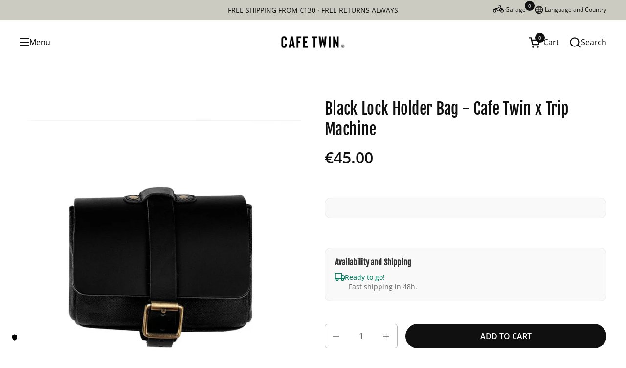

--- FILE ---
content_type: text/html; charset=utf-8
request_url: https://cafetwin.com/en-fi/products/padlock-bag-cafe-twin-x-trip-machine-black
body_size: 104425
content:
<!doctype html><html id="html" class="no-js" lang="en" dir="ltr">
  <head>
    <!-- Fetch e preparazione dei prodotti con tag-->
<script>
(async function() {
  const url = "https://thoth.kelleradvhost.com/ct-mg/moto_map.php"; // metti qui il tuo URL
  try {
    const res = await fetch(url);
    if (!res.ok) throw new Error("Errore HTTP: " + res.status);
    const data = await res.json();
    console.log("JSON ricevuto:", data);
    } catch (err) {
    console.error("Errore fetch:", err);
  }
})();
</script>

    <!-- PAYPAL 3 rate -->
    <script
    src="https://www.paypal.com/sdk/js?client-id=AWSE4K2tO8YYus-Jj49hrfZMtGbnTY5rDG_JZyEW_TZ9wT1Z_Hup9qQ4Qt-Qo80MiQdmyYqUqGwXnHFx&currency=EUR&components=messages,buttons&enable-funding=paylater"
    data-namespace="PayPalSDK">
    </script>
<!-- END OF PAYPAL 3 rate -->    

<!-- TRUENDO Privacy Center -->
    <script async= "async" id="truendoAutoBlock" type="text/javascript" src="https://cdn.priv.center/pc/truendo_cmp.pid.js" data-siteid="9963e32b-014c-40f9-a8ae-c56e2fe184ac" ></script>
<!-- End TRUENDO Privacy Center -->
<!-- Google tag (gtag.js) -->
    <script async src="https://www.googletagmanager.com/gtag/js?id=AW-677683530"></script>
    <script>
      window.dataLayer = window.dataLayer || [];
      function gtag(){dataLayer.push(arguments);}
      gtag('js', new Date());

      gtag('config', 'AW-677683530');
    </script>
<!-- End Google tags -->
<!-- Feedaty -->   
    <script class="feedaty_sdk" src="https://widget.feedaty.com/v3.0.0/js/2021/10216994/feedaty.min.js" async ></script>
<!-- End Feedaty -->
<!-- Google Review Widget -->
    <script src="https://apis.google.com/js/platform.js" async defer></script>
<!-- End Google review widget -->    
    <meta charset="utf-8">
    <meta http-equiv="X-UA-Compatible" content="IE=edge,chrome=1">
    <meta name="viewport" content="width=device-width, initial-scale=1.0, height=device-height, minimum-scale=1.0"><link rel="shortcut icon" href="//cafetwin.com/cdn/shop/files/favicon_16f4dbb1-d650-4e9d-b35e-f34e54556786.jpg?crop=center&height=48&v=1734522732&width=48" type="image/png" /><title>Black Lock Holder Bag - Cafe Twin x Trip Machine &ndash; cafetwin
</title><meta name="description" content="Universal Black Lock Holder Bag Cafe Twin x Trip Machine, finally the right place for your motorcycle lock ✓ Fast Shipping ✓ Free Returns">

<meta property="og:site_name" content="cafetwin">
<meta property="og:url" content="https://cafetwin.com/en-fi/products/padlock-bag-cafe-twin-x-trip-machine-black">
<meta property="og:title" content="Black Lock Holder Bag - Cafe Twin x Trip Machine">
<meta property="og:type" content="product">
<meta property="og:description" content="Universal Black Lock Holder Bag Cafe Twin x Trip Machine, finally the right place for your motorcycle lock ✓ Fast Shipping ✓ Free Returns"><meta property="og:image" content="http://cafetwin.com/cdn/shop/products/borsa-porta-lucchetto-nera-cafe-twin-x-trip-machine-4122317.jpg?v=1754152394">
  <meta property="og:image:secure_url" content="https://cafetwin.com/cdn/shop/products/borsa-porta-lucchetto-nera-cafe-twin-x-trip-machine-4122317.jpg?v=1754152394">
  <meta property="og:image:width" content="890">
  <meta property="og:image:height" content="1024"><meta property="og:price:amount" content="45,00">
  <meta property="og:price:currency" content="EUR"><meta name="twitter:card" content="summary_large_image">
<meta name="twitter:title" content="Black Lock Holder Bag - Cafe Twin x Trip Machine">
<meta name="twitter:description" content="Universal Black Lock Holder Bag Cafe Twin x Trip Machine, finally the right place for your motorcycle lock ✓ Fast Shipping ✓ Free Returns"><script type="application/ld+json">
  [
    {
      "@context": "https://schema.org",
      "@type": "WebSite",
      "name": "cafetwin",
      "url": "https:\/\/cafetwin.com"
    },
    {
      "@context": "https://schema.org",
      "@type": "Organization",
      "name": "cafetwin",
      "url": "https:\/\/cafetwin.com"
    }
  ]
</script>

<script type="application/ld+json">
{
  "@context": "http://schema.org",
  "@type": "BreadcrumbList",
  "itemListElement": [
    {
      "@type": "ListItem",
      "position": 1,
      "name": "Home",
      "item": "https://cafetwin.com"
    },{
        "@type": "ListItem",
        "position": 2,
        "name": "Black Lock Holder Bag - Cafe Twin x Trip Machine ",
        "item": "https://cafetwin.com/en-fi/products/padlock-bag-cafe-twin-x-trip-machine-black"
      }]
}
</script><script type="application/ld+json" id="custommicrodata">
  {
    "@context": "http://schema.org",
    "@type": "Product",
    "name": "Black Lock Holder Bag - Cafe Twin x Trip Machine ",
    "url": "https:\/\/cafetwin.com\/en-fi\/products\/padlock-bag-cafe-twin-x-trip-machine-black",
    "offers": [{
          "@type" : "Offer","sku": "CTLCBL","gtin13": 5703044442090,"availability" : "http://schema.org/InStock",
          "price" : 45.0,
          "priceCurrency" : "EUR",
          "url" : "https:\/\/cafetwin.com\/en-fi\/products\/padlock-bag-cafe-twin-x-trip-machine-black?variant=43681448165629"
        }
],
    "brand": {
      "@type": "Brand",
      "name": "Trip Machine"
    },
    "description": "Universal Lock Holder Bag Cafe Twin x Trip Machine Black\nWe are proud to introduce this highly practical Universal Lock Holder Bag Cafe Twin x Trip Machine Black, made in collaboration with Trip Machine.\nThis top-quality product is designed to perfectly complement the vintage style of your motorcycle.\nThe Cafe Twin x Trip Machine collection combines 14 oz waxed canvas with highly durable Premium leather.\nThe Lock Holder Bag is lined with premium, soft yet robust lycra to safely store your motorcycle lock or personal belongings.\nIt mounts easily onto your bike’s frame and stays securely in place.\nNote: When you first receive your Lock Holder Bag, you may notice the canvas color is not uniform—don’t worry! To make your bag water-resistant, it has been treated with a special wax. The color will even out with use.\nFeatures\n\nUniversal Accessory\nMaterial: 14 oz Waxed Canvas and Premium Quality Leather\nContrasting Soft Lycra Lining\nWater-resistant\nEasy to Install\n\nDimensions:\nApprox. 14 x 7 x 11 cm\nSee the full Cafe Twin x Trip Machine Collection HERE ",
    "category": "Travel Bags ",
    "aggregateRating": {"@type": "AggregateRating","ratingValue": "RATING_VALUE","ratingCount": "RATING_COUNT"},"aggregateRating": {
        "@type": "AggregateRating",
        "ratingValue": "5.0",
        "reviewCount": "1",
        "worstRating": "1.0",
        "bestRating": "5.0"
      },"sku": "CTLCBL",
    "image": {
      "@type": "ImageObject",
      "url": "https:\/\/cafetwin.com\/cdn\/shop\/products\/borsa-porta-lucchetto-nera-cafe-twin-x-trip-machine-4122317.jpg?v=1754152394",
      "image": "https:\/\/cafetwin.com\/cdn\/shop\/products\/borsa-porta-lucchetto-nera-cafe-twin-x-trip-machine-4122317.jpg?v=1754152394",
      "name": "Borsa Porta Lucchetto Nera - Cafe Twin x Trip Machine - cafetwin",
      "width": "890",
      "height": "1024"
    }
  }
  </script><script type="text/javascript">

      // Feedaty

      document.addEventListener("FeedatyLoaded", (event) => {
        let fdata = FeedatyWidget.getJsonRatings('8000056787197', 'it-IT', function(data) {
        let jsoncontent = document.getElementById("custommicrodata").innerHTML;
        if (data.Product != null && data.Product.AvgRating > 0){
            jsoncontent = jsoncontent.replace("RATING_VALUE", data.Product.AvgRating);
            jsoncontent = jsoncontent.replace("RATING_COUNT", data.Product.RatingsCount);
            document.getElementById("custommicrodata").innerHTML = jsoncontent;
            } else {
              jsoncontent = jsoncontent.replace(',"aggregateRating": {"@type": "AggregateRating","ratingValue": "RATING_VALUE","ratingCount": "RATING_COUNT"}','');
              document.getElementById("custommicrodata").innerHTML = jsoncontent;
            }
        });
        
      });
      
    </script>

<link rel="canonical" href="https://cafetwin.com/en-fi/products/padlock-bag-cafe-twin-x-trip-machine-black">
  
    <link rel="preconnect" href="https://cdn.shopify.com"><link rel="preconnect" href="https://fonts.shopifycdn.com" crossorigin><link rel="preload" href="//cafetwin.com/cdn/fonts/fjalla_one/fjallaone_n4.262edaf1abaf5ed669f7ecd26fc3e24707a0ad85.woff2" as="font" type="font/woff2" crossorigin><link rel="preload" href="//cafetwin.com/cdn/fonts/open_sans/opensans_n4.c32e4d4eca5273f6d4ee95ddf54b5bbb75fc9b61.woff2" as="font" type="font/woff2" crossorigin><style type="text/css">
@font-face {
  font-family: "Fjalla One";
  font-weight: 400;
  font-style: normal;
  font-display: swap;
  src: url("//cafetwin.com/cdn/fonts/fjalla_one/fjallaone_n4.262edaf1abaf5ed669f7ecd26fc3e24707a0ad85.woff2") format("woff2"),
       url("//cafetwin.com/cdn/fonts/fjalla_one/fjallaone_n4.f67f40342efd2b34cae019d50b4b5c4da6fc5da7.woff") format("woff");
}
@font-face {
  font-family: "Open Sans";
  font-weight: 400;
  font-style: normal;
  font-display: swap;
  src: url("//cafetwin.com/cdn/fonts/open_sans/opensans_n4.c32e4d4eca5273f6d4ee95ddf54b5bbb75fc9b61.woff2") format("woff2"),
       url("//cafetwin.com/cdn/fonts/open_sans/opensans_n4.5f3406f8d94162b37bfa232b486ac93ee892406d.woff") format("woff");
}
@font-face {
  font-family: "Open Sans";
  font-weight: 500;
  font-style: normal;
  font-display: swap;
  src: url("//cafetwin.com/cdn/fonts/open_sans/opensans_n5.500dcf21ddee5bc5855ad3a20394d3bc363c217c.woff2") format("woff2"),
       url("//cafetwin.com/cdn/fonts/open_sans/opensans_n5.af1a06d824dccfb4d400ba874ef19176651ec834.woff") format("woff");
}
@font-face {
  font-family: "Open Sans";
  font-weight: 600;
  font-style: normal;
  font-display: swap;
  src: url("//cafetwin.com/cdn/fonts/open_sans/opensans_n6.15aeff3c913c3fe570c19cdfeed14ce10d09fb08.woff2") format("woff2"),
       url("//cafetwin.com/cdn/fonts/open_sans/opensans_n6.14bef14c75f8837a87f70ce22013cb146ee3e9f3.woff") format("woff");
}



</style>
<style type="text/css">

  :root {

    /* Font variables */

    --font-stack-headings-primary: "Fjalla One", sans-serif;
    --font-weight-headings-primary: 400;
    --font-style-headings-primary: normal;

    --font-stack-body-primary: "Open Sans", sans-serif;
    --font-weight-body-primary: 400;--font-weight-body-primary-bold: 600;--font-weight-body-primary-medium: 500;--font-style-body-primary: normal;

    --font-stack-body-secondary: "Open Sans", sans-serif;
    --font-weight-body-secondary: 400;--font-weight-body-secondary-bold: 600;--font-style-body-secondary: normal;

    --font-weight-menu: var(--font-weight-body-primary-medium);
    --font-weight-buttons: var(--font-weight-body-primary-medium);

    --base-headings-primary-size: 50;
    --base-headings-secondary-size: ;
    --base-headings-line: 1.2;
    --base-headings-spacing: 0.01em;

    --base-body-primary-size: 16;
    --base-body-secondary-size: 18;
    --base-body-line: 1.4;

    /* Color variables */

    --color-background-header: #ffffff;
    --color-text-header: #101010;
    --color-foreground-header: #fff;
    --color-borders-header: rgba(16, 16, 16, 0.15);

    --color-background-main: #FFFFFF;
    --color-secondary-background-main: rgba(16, 16, 16, 0.08);
    --color-third-background-main: rgba(16, 16, 16, 0.04);
    --color-fourth-background-main: rgba(16, 16, 16, 0.02);
    --color-opacity-background-main: rgba(255, 255, 255, 0);
    --color-text-main: #101010;
    --color-foreground-main: #fff;
    --color-secondary-text-main: rgba(16, 16, 16, 0.6);
    --color-borders-main: rgba(16, 16, 16, 0.1);
    --color-background-main-alternate: #dad9ce;

    --color-background-product-card: rgba(0,0,0,0);
    --color-background-cart-card: rgba(0,0,0,0);

    --color-background-footer: #101010;
    --color-text-footer: #dad9ce;
    --color-borders-footer: rgba(218, 217, 206, 0.15);

    --color-borders-forms-primary: rgba(16, 16, 16, 0.3);
    --color-borders-forms-secondary: rgba(16, 16, 16, 0.6);

    /* Borders */

    --border-width-cards: px;
    --border-radius-cards: 0px;
    --border-width-buttons: 1px;
    --border-radius-buttons: 30px;
    --border-width-forms: 1px;
    --border-radius-forms: 6px;
    --border-radius-widgets: 10px;
    --border-radius-product-card: 0px;

    /* Layout */
    
    --theme-max-width: 1500px;
    --grid-gap-original-base: 32px;
    --container-vertical-space-base: 140px;
    --image-fit-padding: 10%;

  }

  .facets--horiz .facets__summary, #main select, .sidebar select {
    background-image: url('data:image/svg+xml;utf8,<svg fill="none" height="7" viewBox="0 0 12 7" width="12" xmlns="http://www.w3.org/2000/svg"><g fill="%23101010"><path d="m1.2334.554688 5.65685 5.656852-.7071.70711-5.656858-5.65686z"/><path d="m11.8252 1.26221-5.65686 5.65685-.70711-.70711 5.65687-5.65685z"/></g></svg>');
  }

  .star-rating__stars {
    background-image: url('data:image/svg+xml;utf8,<svg width="20" height="14" viewBox="0 0 14 13" fill="rgba%2816%2C+16%2C+16%2C+0.1%29" xmlns="http://www.w3.org/2000/svg"><path d="m7 0 1.572 4.837h5.085l-4.114 2.99 1.572 4.836L7 9.673l-4.114 2.99 1.571-4.837-4.114-2.99h5.085L7 0Z" stroke="rgba%2816%2C+16%2C+16%2C+0.1%29" stroke-width="0"/></svg>');
  }
  .star-rating__stars-active {
    background-image: url('data:image/svg+xml;utf8,<svg width="20" height="13" viewBox="0 0 14 13" fill="none" xmlns="http://www.w3.org/2000/svg"><path d="m7 0 1.572 4.837h5.085l-4.114 2.99 1.572 4.836L7 9.673l-4.114 2.99 1.571-4.837-4.114-2.99h5.085L7 0Z" fill="%23101010" stroke-width="0"/></svg>');
  }

  

</style>

<style id="root-height">
  :root {
    --window-height: 100vh;
  }
</style><link href="//cafetwin.com/cdn/shop/t/38/assets/theme.css?v=148479467656045509961720691523" as="style" rel="preload"><link href="//cafetwin.com/cdn/shop/t/38/assets/section-header.css?v=130138254980616511471757413618" as="style" rel="preload"><link href="//cafetwin.com/cdn/shop/t/38/assets/component-product-item.css?v=138918791434933835561720691522" as="style" rel="preload"><link href="//cafetwin.com/cdn/shop/t/38/assets/component-product-variants.css?v=157409086566362149671720691522" as="style" rel="preload"><link href="//cafetwin.com/cdn/shop/t/38/assets/section-main-product.css?v=62951539464928389041720691522" as="style" rel="preload"><link href="//cafetwin.com/cdn/shop/t/38/assets/theme.css?v=148479467656045509961720691523" rel="stylesheet" type="text/css" media="all" />
<script>window.performance && window.performance.mark && window.performance.mark('shopify.content_for_header.start');</script><meta id="shopify-digital-wallet" name="shopify-digital-wallet" content="/58046349505/digital_wallets/dialog">
<meta name="shopify-checkout-api-token" content="719caf692dd5f160605eb40c1a9d9e6e">
<meta id="in-context-paypal-metadata" data-shop-id="58046349505" data-venmo-supported="false" data-environment="production" data-locale="en_US" data-paypal-v4="true" data-currency="EUR">
<link rel="alternate" hreflang="x-default" href="https://cafetwin.com/products/borsa-porta-lucchetto-cafe-twin-x-trip-machine-nera">
<link rel="alternate" hreflang="it" href="https://cafetwin.com/products/borsa-porta-lucchetto-cafe-twin-x-trip-machine-nera">
<link rel="alternate" hreflang="en" href="https://cafetwin.com/en/products/padlock-bag-cafe-twin-x-trip-machine-black">
<link rel="alternate" hreflang="fr-FR" href="https://cafetwin.com/fr-fr/products/sac-a-cadenas-cafe-twin-x-trip-machine-noir">
<link rel="alternate" hreflang="en-FR" href="https://cafetwin.com/en-fr/products/padlock-bag-cafe-twin-x-trip-machine-black">
<link rel="alternate" hreflang="de-DE" href="https://cafetwin.com/de-de/products/tasche-fur-vorhangeschloss-cafe-twin-x-trip-machine-schwarz">
<link rel="alternate" hreflang="en-DE" href="https://cafetwin.com/en-de/products/padlock-bag-cafe-twin-x-trip-machine-black">
<link rel="alternate" hreflang="es-ES" href="https://cafetwin.com/es-es/products/borsa-porta-lucchetto-cafe-twin-x-trip-machine-nera">
<link rel="alternate" hreflang="en-ES" href="https://cafetwin.com/en-es/products/padlock-bag-cafe-twin-x-trip-machine-black">
<link rel="alternate" hreflang="pt-PT" href="https://cafetwin.com/pt-pt/products/bolsa-cadeado-cafe-twin-x-trip-machine-preto">
<link rel="alternate" hreflang="en-PT" href="https://cafetwin.com/en-pt/products/padlock-bag-cafe-twin-x-trip-machine-black">
<link rel="alternate" hreflang="de-AT" href="https://cafetwin.com/de-at/products/tasche-fur-vorhangeschloss-cafe-twin-x-trip-machine-schwarz">
<link rel="alternate" hreflang="fr-BE" href="https://cafetwin.com/fr-be/products/sac-a-cadenas-cafe-twin-x-trip-machine-noir">
<link rel="alternate" hreflang="de-BE" href="https://cafetwin.com/de-be/products/tasche-fur-vorhangeschloss-cafe-twin-x-trip-machine-schwarz">
<link rel="alternate" hreflang="en-BE" href="https://cafetwin.com/en-be/products/padlock-bag-cafe-twin-x-trip-machine-black">
<link rel="alternate" hreflang="en-HR" href="https://cafetwin.com/en-hr/products/padlock-bag-cafe-twin-x-trip-machine-black">
<link rel="alternate" hreflang="en-DK" href="https://cafetwin.com/en-dk/products/padlock-bag-cafe-twin-x-trip-machine-black">
<link rel="alternate" hreflang="en-FI" href="https://cafetwin.com/en-fi/products/padlock-bag-cafe-twin-x-trip-machine-black">
<link rel="alternate" hreflang="en-NL" href="https://cafetwin.com/en-nl/products/padlock-bag-cafe-twin-x-trip-machine-black">
<link rel="alternate" hreflang="en-GB" href="https://cafetwin.com/en-en/products/padlock-bag-cafe-twin-x-trip-machine-black">
<link rel="alternate" hreflang="en-HU" href="https://cafetwin.com/en-hu/products/padlock-bag-cafe-twin-x-trip-machine-black">
<link rel="alternate" type="application/json+oembed" href="https://cafetwin.com/en-fi/products/padlock-bag-cafe-twin-x-trip-machine-black.oembed">
<script async="async" src="/checkouts/internal/preloads.js?locale=en-FI"></script>
<link rel="preconnect" href="https://shop.app" crossorigin="anonymous">
<script async="async" src="https://shop.app/checkouts/internal/preloads.js?locale=en-FI&shop_id=58046349505" crossorigin="anonymous"></script>
<script id="apple-pay-shop-capabilities" type="application/json">{"shopId":58046349505,"countryCode":"IT","currencyCode":"EUR","merchantCapabilities":["supports3DS"],"merchantId":"gid:\/\/shopify\/Shop\/58046349505","merchantName":"cafetwin","requiredBillingContactFields":["postalAddress","email"],"requiredShippingContactFields":["postalAddress","email"],"shippingType":"shipping","supportedNetworks":["visa","maestro","masterCard","amex"],"total":{"type":"pending","label":"cafetwin","amount":"1.00"},"shopifyPaymentsEnabled":true,"supportsSubscriptions":true}</script>
<script id="shopify-features" type="application/json">{"accessToken":"719caf692dd5f160605eb40c1a9d9e6e","betas":["rich-media-storefront-analytics"],"domain":"cafetwin.com","predictiveSearch":true,"shopId":58046349505,"locale":"en"}</script>
<script>var Shopify = Shopify || {};
Shopify.shop = "cafetwin.myshopify.com";
Shopify.locale = "en";
Shopify.currency = {"active":"EUR","rate":"1.0"};
Shopify.country = "FI";
Shopify.theme = {"name":"Combine","id":162791522636,"schema_name":"Combine","schema_version":"2.4.1.1","theme_store_id":1826,"role":"main"};
Shopify.theme.handle = "null";
Shopify.theme.style = {"id":null,"handle":null};
Shopify.cdnHost = "cafetwin.com/cdn";
Shopify.routes = Shopify.routes || {};
Shopify.routes.root = "/en-fi/";</script>
<script type="module">!function(o){(o.Shopify=o.Shopify||{}).modules=!0}(window);</script>
<script>!function(o){function n(){var o=[];function n(){o.push(Array.prototype.slice.apply(arguments))}return n.q=o,n}var t=o.Shopify=o.Shopify||{};t.loadFeatures=n(),t.autoloadFeatures=n()}(window);</script>
<script>
  window.ShopifyPay = window.ShopifyPay || {};
  window.ShopifyPay.apiHost = "shop.app\/pay";
  window.ShopifyPay.redirectState = null;
</script>
<script id="shop-js-analytics" type="application/json">{"pageType":"product"}</script>
<script defer="defer" async type="module" src="//cafetwin.com/cdn/shopifycloud/shop-js/modules/v2/client.init-shop-cart-sync_BdyHc3Nr.en.esm.js"></script>
<script defer="defer" async type="module" src="//cafetwin.com/cdn/shopifycloud/shop-js/modules/v2/chunk.common_Daul8nwZ.esm.js"></script>
<script type="module">
  await import("//cafetwin.com/cdn/shopifycloud/shop-js/modules/v2/client.init-shop-cart-sync_BdyHc3Nr.en.esm.js");
await import("//cafetwin.com/cdn/shopifycloud/shop-js/modules/v2/chunk.common_Daul8nwZ.esm.js");

  window.Shopify.SignInWithShop?.initShopCartSync?.({"fedCMEnabled":true,"windoidEnabled":true});

</script>
<script>
  window.Shopify = window.Shopify || {};
  if (!window.Shopify.featureAssets) window.Shopify.featureAssets = {};
  window.Shopify.featureAssets['shop-js'] = {"shop-cart-sync":["modules/v2/client.shop-cart-sync_QYOiDySF.en.esm.js","modules/v2/chunk.common_Daul8nwZ.esm.js"],"init-fed-cm":["modules/v2/client.init-fed-cm_DchLp9rc.en.esm.js","modules/v2/chunk.common_Daul8nwZ.esm.js"],"shop-button":["modules/v2/client.shop-button_OV7bAJc5.en.esm.js","modules/v2/chunk.common_Daul8nwZ.esm.js"],"init-windoid":["modules/v2/client.init-windoid_DwxFKQ8e.en.esm.js","modules/v2/chunk.common_Daul8nwZ.esm.js"],"shop-cash-offers":["modules/v2/client.shop-cash-offers_DWtL6Bq3.en.esm.js","modules/v2/chunk.common_Daul8nwZ.esm.js","modules/v2/chunk.modal_CQq8HTM6.esm.js"],"shop-toast-manager":["modules/v2/client.shop-toast-manager_CX9r1SjA.en.esm.js","modules/v2/chunk.common_Daul8nwZ.esm.js"],"init-shop-email-lookup-coordinator":["modules/v2/client.init-shop-email-lookup-coordinator_UhKnw74l.en.esm.js","modules/v2/chunk.common_Daul8nwZ.esm.js"],"pay-button":["modules/v2/client.pay-button_DzxNnLDY.en.esm.js","modules/v2/chunk.common_Daul8nwZ.esm.js"],"avatar":["modules/v2/client.avatar_BTnouDA3.en.esm.js"],"init-shop-cart-sync":["modules/v2/client.init-shop-cart-sync_BdyHc3Nr.en.esm.js","modules/v2/chunk.common_Daul8nwZ.esm.js"],"shop-login-button":["modules/v2/client.shop-login-button_D8B466_1.en.esm.js","modules/v2/chunk.common_Daul8nwZ.esm.js","modules/v2/chunk.modal_CQq8HTM6.esm.js"],"init-customer-accounts-sign-up":["modules/v2/client.init-customer-accounts-sign-up_C8fpPm4i.en.esm.js","modules/v2/client.shop-login-button_D8B466_1.en.esm.js","modules/v2/chunk.common_Daul8nwZ.esm.js","modules/v2/chunk.modal_CQq8HTM6.esm.js"],"init-shop-for-new-customer-accounts":["modules/v2/client.init-shop-for-new-customer-accounts_CVTO0Ztu.en.esm.js","modules/v2/client.shop-login-button_D8B466_1.en.esm.js","modules/v2/chunk.common_Daul8nwZ.esm.js","modules/v2/chunk.modal_CQq8HTM6.esm.js"],"init-customer-accounts":["modules/v2/client.init-customer-accounts_dRgKMfrE.en.esm.js","modules/v2/client.shop-login-button_D8B466_1.en.esm.js","modules/v2/chunk.common_Daul8nwZ.esm.js","modules/v2/chunk.modal_CQq8HTM6.esm.js"],"shop-follow-button":["modules/v2/client.shop-follow-button_CkZpjEct.en.esm.js","modules/v2/chunk.common_Daul8nwZ.esm.js","modules/v2/chunk.modal_CQq8HTM6.esm.js"],"lead-capture":["modules/v2/client.lead-capture_BntHBhfp.en.esm.js","modules/v2/chunk.common_Daul8nwZ.esm.js","modules/v2/chunk.modal_CQq8HTM6.esm.js"],"checkout-modal":["modules/v2/client.checkout-modal_CfxcYbTm.en.esm.js","modules/v2/chunk.common_Daul8nwZ.esm.js","modules/v2/chunk.modal_CQq8HTM6.esm.js"],"shop-login":["modules/v2/client.shop-login_Da4GZ2H6.en.esm.js","modules/v2/chunk.common_Daul8nwZ.esm.js","modules/v2/chunk.modal_CQq8HTM6.esm.js"],"payment-terms":["modules/v2/client.payment-terms_MV4M3zvL.en.esm.js","modules/v2/chunk.common_Daul8nwZ.esm.js","modules/v2/chunk.modal_CQq8HTM6.esm.js"]};
</script>
<script>(function() {
  var isLoaded = false;
  function asyncLoad() {
    if (isLoaded) return;
    isLoaded = true;
    var urls = ["https:\/\/cdn.shopify.com\/s\/files\/1\/0580\/4634\/9505\/t\/7\/assets\/codisto.js?v=1646669564\u0026shop=cafetwin.myshopify.com","https:\/\/cdn.ordersify.com\/sdk\/productalerts-shopify.js?shop=cafetwin.myshopify.com","https:\/\/woolyfeed-tags.nyc3.cdn.digitaloceanspaces.com\/cafetwin.myshopify.com\/1900063219.js?shop=cafetwin.myshopify.com","https:\/\/s3.eu-west-1.amazonaws.com\/production-klarna-il-shopify-osm\/85d63d6d13c88bd1cfaeb53c0bb76277e79a0a74\/cafetwin.myshopify.com-1740741331709.js?shop=cafetwin.myshopify.com"];
    for (var i = 0; i < urls.length; i++) {
      var s = document.createElement('script');
      s.type = 'text/javascript';
      s.async = true;
      s.src = urls[i];
      var x = document.getElementsByTagName('script')[0];
      x.parentNode.insertBefore(s, x);
    }
  };
  if(window.attachEvent) {
    window.attachEvent('onload', asyncLoad);
  } else {
    window.addEventListener('load', asyncLoad, false);
  }
})();</script>
<script id="__st">var __st={"a":58046349505,"offset":3600,"reqid":"698490d7-756c-40b3-9c06-619ebff2e63d-1769019500","pageurl":"cafetwin.com\/en-fi\/products\/padlock-bag-cafe-twin-x-trip-machine-black","u":"152a99970e4b","p":"product","rtyp":"product","rid":8000056787197};</script>
<script>window.ShopifyPaypalV4VisibilityTracking = true;</script>
<script id="captcha-bootstrap">!function(){'use strict';const t='contact',e='account',n='new_comment',o=[[t,t],['blogs',n],['comments',n],[t,'customer']],c=[[e,'customer_login'],[e,'guest_login'],[e,'recover_customer_password'],[e,'create_customer']],r=t=>t.map((([t,e])=>`form[action*='/${t}']:not([data-nocaptcha='true']) input[name='form_type'][value='${e}']`)).join(','),a=t=>()=>t?[...document.querySelectorAll(t)].map((t=>t.form)):[];function s(){const t=[...o],e=r(t);return a(e)}const i='password',u='form_key',d=['recaptcha-v3-token','g-recaptcha-response','h-captcha-response',i],f=()=>{try{return window.sessionStorage}catch{return}},m='__shopify_v',_=t=>t.elements[u];function p(t,e,n=!1){try{const o=window.sessionStorage,c=JSON.parse(o.getItem(e)),{data:r}=function(t){const{data:e,action:n}=t;return t[m]||n?{data:e,action:n}:{data:t,action:n}}(c);for(const[e,n]of Object.entries(r))t.elements[e]&&(t.elements[e].value=n);n&&o.removeItem(e)}catch(o){console.error('form repopulation failed',{error:o})}}const l='form_type',E='cptcha';function T(t){t.dataset[E]=!0}const w=window,h=w.document,L='Shopify',v='ce_forms',y='captcha';let A=!1;((t,e)=>{const n=(g='f06e6c50-85a8-45c8-87d0-21a2b65856fe',I='https://cdn.shopify.com/shopifycloud/storefront-forms-hcaptcha/ce_storefront_forms_captcha_hcaptcha.v1.5.2.iife.js',D={infoText:'Protected by hCaptcha',privacyText:'Privacy',termsText:'Terms'},(t,e,n)=>{const o=w[L][v],c=o.bindForm;if(c)return c(t,g,e,D).then(n);var r;o.q.push([[t,g,e,D],n]),r=I,A||(h.body.append(Object.assign(h.createElement('script'),{id:'captcha-provider',async:!0,src:r})),A=!0)});var g,I,D;w[L]=w[L]||{},w[L][v]=w[L][v]||{},w[L][v].q=[],w[L][y]=w[L][y]||{},w[L][y].protect=function(t,e){n(t,void 0,e),T(t)},Object.freeze(w[L][y]),function(t,e,n,w,h,L){const[v,y,A,g]=function(t,e,n){const i=e?o:[],u=t?c:[],d=[...i,...u],f=r(d),m=r(i),_=r(d.filter((([t,e])=>n.includes(e))));return[a(f),a(m),a(_),s()]}(w,h,L),I=t=>{const e=t.target;return e instanceof HTMLFormElement?e:e&&e.form},D=t=>v().includes(t);t.addEventListener('submit',(t=>{const e=I(t);if(!e)return;const n=D(e)&&!e.dataset.hcaptchaBound&&!e.dataset.recaptchaBound,o=_(e),c=g().includes(e)&&(!o||!o.value);(n||c)&&t.preventDefault(),c&&!n&&(function(t){try{if(!f())return;!function(t){const e=f();if(!e)return;const n=_(t);if(!n)return;const o=n.value;o&&e.removeItem(o)}(t);const e=Array.from(Array(32),(()=>Math.random().toString(36)[2])).join('');!function(t,e){_(t)||t.append(Object.assign(document.createElement('input'),{type:'hidden',name:u})),t.elements[u].value=e}(t,e),function(t,e){const n=f();if(!n)return;const o=[...t.querySelectorAll(`input[type='${i}']`)].map((({name:t})=>t)),c=[...d,...o],r={};for(const[a,s]of new FormData(t).entries())c.includes(a)||(r[a]=s);n.setItem(e,JSON.stringify({[m]:1,action:t.action,data:r}))}(t,e)}catch(e){console.error('failed to persist form',e)}}(e),e.submit())}));const S=(t,e)=>{t&&!t.dataset[E]&&(n(t,e.some((e=>e===t))),T(t))};for(const o of['focusin','change'])t.addEventListener(o,(t=>{const e=I(t);D(e)&&S(e,y())}));const B=e.get('form_key'),M=e.get(l),P=B&&M;t.addEventListener('DOMContentLoaded',(()=>{const t=y();if(P)for(const e of t)e.elements[l].value===M&&p(e,B);[...new Set([...A(),...v().filter((t=>'true'===t.dataset.shopifyCaptcha))])].forEach((e=>S(e,t)))}))}(h,new URLSearchParams(w.location.search),n,t,e,['guest_login'])})(!0,!0)}();</script>
<script integrity="sha256-4kQ18oKyAcykRKYeNunJcIwy7WH5gtpwJnB7kiuLZ1E=" data-source-attribution="shopify.loadfeatures" defer="defer" src="//cafetwin.com/cdn/shopifycloud/storefront/assets/storefront/load_feature-a0a9edcb.js" crossorigin="anonymous"></script>
<script crossorigin="anonymous" defer="defer" src="//cafetwin.com/cdn/shopifycloud/storefront/assets/shopify_pay/storefront-65b4c6d7.js?v=20250812"></script>
<script data-source-attribution="shopify.dynamic_checkout.dynamic.init">var Shopify=Shopify||{};Shopify.PaymentButton=Shopify.PaymentButton||{isStorefrontPortableWallets:!0,init:function(){window.Shopify.PaymentButton.init=function(){};var t=document.createElement("script");t.src="https://cafetwin.com/cdn/shopifycloud/portable-wallets/latest/portable-wallets.en.js",t.type="module",document.head.appendChild(t)}};
</script>
<script data-source-attribution="shopify.dynamic_checkout.buyer_consent">
  function portableWalletsHideBuyerConsent(e){var t=document.getElementById("shopify-buyer-consent"),n=document.getElementById("shopify-subscription-policy-button");t&&n&&(t.classList.add("hidden"),t.setAttribute("aria-hidden","true"),n.removeEventListener("click",e))}function portableWalletsShowBuyerConsent(e){var t=document.getElementById("shopify-buyer-consent"),n=document.getElementById("shopify-subscription-policy-button");t&&n&&(t.classList.remove("hidden"),t.removeAttribute("aria-hidden"),n.addEventListener("click",e))}window.Shopify?.PaymentButton&&(window.Shopify.PaymentButton.hideBuyerConsent=portableWalletsHideBuyerConsent,window.Shopify.PaymentButton.showBuyerConsent=portableWalletsShowBuyerConsent);
</script>
<script data-source-attribution="shopify.dynamic_checkout.cart.bootstrap">document.addEventListener("DOMContentLoaded",(function(){function t(){return document.querySelector("shopify-accelerated-checkout-cart, shopify-accelerated-checkout")}if(t())Shopify.PaymentButton.init();else{new MutationObserver((function(e,n){t()&&(Shopify.PaymentButton.init(),n.disconnect())})).observe(document.body,{childList:!0,subtree:!0})}}));
</script>
<link id="shopify-accelerated-checkout-styles" rel="stylesheet" media="screen" href="https://cafetwin.com/cdn/shopifycloud/portable-wallets/latest/accelerated-checkout-backwards-compat.css" crossorigin="anonymous">
<style id="shopify-accelerated-checkout-cart">
        #shopify-buyer-consent {
  margin-top: 1em;
  display: inline-block;
  width: 100%;
}

#shopify-buyer-consent.hidden {
  display: none;
}

#shopify-subscription-policy-button {
  background: none;
  border: none;
  padding: 0;
  text-decoration: underline;
  font-size: inherit;
  cursor: pointer;
}

#shopify-subscription-policy-button::before {
  box-shadow: none;
}

      </style>

<script>window.performance && window.performance.mark && window.performance.mark('shopify.content_for_header.end');</script><script>
  
      /* js helpers */
      const debounce = (fn, wait) => {
        let t;
        return (...args) => {
          clearTimeout(t);
          t = setTimeout(() => fn.apply(this, args), wait);
        };
      }
      window.KEYCODES = {
        TAB: 9,
        ESC: 27,
        DOWN: 40,
        RIGHT: 39,
        UP: 38,
        LEFT: 37,
        RETURN: 13
      };
  
      /* background image sizes */
      const rbi = [];
      const rbiSetSize = (img) => {
        if ( img.offsetWidth / img.dataset.ratio < img.offsetHeight ) {
          img.setAttribute('sizes', `${Math.ceil(img.offsetHeight * img.dataset.ratio)}px`);
        } else {
          img.setAttribute('sizes', `${Math.ceil(img.offsetWidth)}px`);
        }
      }
      window.addEventListener('resize', debounce(()=>{
        for ( let img of rbi ) {
          rbiSetSize(img);
        }
      }, 250));
  
      /* lazy looad images reveal effect */
      const imageReveal = new IntersectionObserver((entries, observer)=>{
        entries.forEach(entry=>{
          if ( entry.isIntersecting ) {
            setTimeout(()=>{
              entry.target.classList.remove('lazy-image--to-reveal');
            }, 500);
            entry.target.classList.add('lazy-image--revealed');
            observer.unobserve(entry.target);
          }
        });
      }, {rootMargin: '20px 0px 0px 0px'});

    </script><noscript>
      <link rel="stylesheet" href="//cafetwin.com/cdn/shop/t/38/assets/theme-noscript.css?v=38102435459277827451720691523">
    </noscript>
  
   <!-- Google Webmaster Tools Site Verification -->
<meta name="google-site-verification" content="0ehTbMTgkKGa2XkEpzk6mguLZxR1RhhH8l8wPpanxhM" />

    <!-- Codice di tracciamento Lucky Orange -->
<script async defer src="https://tools.luckyorange.com/core/lo.js?site-id=abc123"></script>

<!-- BEGIN app block: shopify://apps/tinyseo/blocks/product-json-ld-embed/0605268f-f7c4-4e95-b560-e43df7d59ae4 --><script type="application/ld+json" id="tinyimg-product-json-ld">{
  "@context": "https://schema.org/",
  "@type": "Product",
  "@id": "https://cafetwin.com/en-fi/products/padlock-bag-cafe-twin-x-trip-machine-black",

  "category": "Motorcycle Bags \u0026 Panniers",
  

  
  
  

  

  "weight": {
  "@type": "QuantitativeValue",
  "value": "1.0",
  "unitCode": "KGM"
  },"offers" : [
  {
  "@type" : "Offer" ,
  "gtin13": "5703044442090",

  "sku": "CTLCBL",
  
  "priceCurrency" : "EUR" ,
  "price": "45.0",
  "priceValidUntil": "2026-04-21",
  
  
  "availability" : "http://schema.org/InStock",
  
  "itemCondition": "http://schema.org/NewCondition",
  

  "url" : "https://cafetwin.com/en-fi/products/padlock-bag-cafe-twin-x-trip-machine-black?variant=43681448165629",
  

  
  
  "hasMerchantReturnPolicy": {
    "@type": "MerchantReturnPolicy",
    "returnPolicyCategory": "https://schema.org/MerchantReturnFiniteReturnWindow",
    
    "url" : "https://cafetwin.com/policies/refund-policy",
    
    
    

    "applicableCountry": "ZZ",
"returnMethod": [
      
      "https://schema.org/ReturnByMail"
    ],
    
    "merchantReturnDays": "30",
    

    "returnFees": "https://schema.org/FreeReturn",
    
    
    "restockingFee": {
      "@type": "MonetaryAmount",
      "value": "0",
      "currency": "EUR"
    },
    
    "refundType": "https://schema.org/FullRefund"
  
  },
  
  
  
  "shippingDetails": [
    
    {
      "@type": "OfferShippingDetails",
      "shippingDestination": {
         "@type": "DefinedRegion",
         "addressCountry": "ZZ"
      },
      
      "shippingRate": {
        "@type": "MonetaryAmount",
        "value": 0,
        "currency": "USD"
      },
      
      "deliveryTime": {
        "@type": "ShippingDeliveryTime",
        "handlingTime": {
          "@type": "QuantitativeValue",
          "minValue": 1,
          "maxValue": 2,
          "unitCode": "DAY"
        },
        "transitTime": {
          "@type": "QuantitativeValue",
          "minValue": 2,
          "maxValue": 5,
          "unitCode": "DAY"
        }
      }
    }
    
    
  ],
  
  "seller" : {
  "@type" : "Organization",
  "name" : "cafetwin"
  }
  }
  ],
  "name": "Black Lock Holder Bag - Cafe Twin x Trip Machine ","image": "https://cafetwin.com/cdn/shop/products/borsa-porta-lucchetto-nera-cafe-twin-x-trip-machine-4122317.jpg?v=1754152394",








  
  
  
  




  
  
  
  
  
  


  
  
  
  
"aggregateRating": {
    "@type": "AggregateRating",
    "ratingValue": "5.0",
    "ratingCount": "1",
    "bestRating": "5",
    "worstRating": "1"
  },"description": "Universal Lock Holder Bag Cafe Twin x Trip Machine Black We are proud to introduce this highly practical Universal Lock Holder Bag Cafe Twin x Trip Machine Black, made in collaboration with Trip Machine. This top-quality product is designed to perfectly complement the vintage style of your motorcycle. The Cafe Twin x Trip Machine collection combines 14 oz waxed canvas with highly durable Premium leather. The Lock Holder Bag is lined with premium, soft yet robust lycra to safely store your motorcycle lock or personal belongings. It mounts easily onto your bike’s frame and stays securely in place. Note: When you first receive your Lock Holder Bag, you may notice the canvas color is not uniform—don’t worry! To make your bag water-resistant, it has been treated with a special wax. The color will even out with use. Features  Universal Accessory Material: 14 oz Waxed Canvas and Premium Quality Leather Contrasting Soft Lycra Lining Water-resistant Easy to Install  Dimensions: Approx. 14 x 7 x 11 cm See the full Cafe Twin x Trip Machine Collection HERE ",
  "manufacturer": "Trip Machine",
  "material": "",
  "url": "https://cafetwin.com/products/padlock-bag-cafe-twin-x-trip-machine-black",
    
  "additionalProperty":
  [
  
    
    
    ],
    
    "brand": {
      "@type": "Brand",
      "name": "Trip Machine"
    }
 }
</script>
<!-- END app block --><!-- BEGIN app block: shopify://apps/ymq-b2b-wholesale-solution/blocks/app-embed/ef8663e7-9d07-4952-bb17-2e62f084164e --><style id="ymq-b2b-checkout-button-protect">
    [name="checkout"],[name="chekout"], a[href^="/checkout"], a[href="/account/login"].cart__submit, button[type="submit"].btn-order, a.btn.cart__checkout, a.cart__submit, .wc-proceed-to-checkout button, #cart_form .buttons .btn-primary, .ymq-checkout-button{
        pointer-events: none;
    }
</style>
<script>
    function ymq_ready(fn){
        if(document.addEventListener){
            document.addEventListener('DOMContentLoaded',function(){
                document.removeEventListener('DOMContentLoaded',arguments.callee,false);
                fn();
            },false);
        }else if(document.attachEvent){
            document.attachEvent('onreadystatechange',function(){
                if(document.readyState=='complete'){
                    document.detachEvent('onreadystatechange',arguments.callee);
                    fn();
                }
            });
        }
    }
    ymq_ready(() => {
        setTimeout(function() {
            var ymq_checkout_button_protect = document.getElementById("ymq-b2b-checkout-button-protect");
            ymq_checkout_button_protect.remove();
        }, 100);
    })
</script> 
 
 

<style class="ymq-b2b-hidden-price-style">
    .ymq-b2b-price-hidden{
        visibility: hidden!important;
    }
</style>

<script>
    window.ymq_b2b = window.ymq_b2b || {
        token: `6fdb7fda8f520d9fc14a7f077aebe66acf04a00b75b30c4fbaca31ce9c1a810f`,
        timestamp: `1769019501`,
        shop: {
            id: `58046349505`,
            domain: `cafetwin.myshopify.com`,
            taxes_included: true,
        },
        admin: false,
        cart: {"note":null,"attributes":{},"original_total_price":0,"total_price":0,"total_discount":0,"total_weight":0.0,"item_count":0,"items":[],"requires_shipping":false,"currency":"EUR","items_subtotal_price":0,"cart_level_discount_applications":[],"checkout_charge_amount":0},
        product: {"id":8000056787197,"title":"Black Lock Holder Bag - Cafe Twin x Trip Machine ","handle":"padlock-bag-cafe-twin-x-trip-machine-black","description":"\u003ch2\u003eUniversal Lock Holder Bag Cafe Twin x Trip Machine Black\u003c\/h2\u003e\n\u003cp\u003eWe are proud to introduce this highly practical Universal Lock Holder Bag Cafe Twin x Trip Machine Black, made in collaboration with \u003ca href=\"https:\/\/www.tripmachinecompany.com\/\"\u003eTrip Machine\u003c\/a\u003e.\u003c\/p\u003e\n\u003cp\u003eThis top-quality product is designed to perfectly complement the vintage style of your motorcycle.\u003c\/p\u003e\n\u003cp\u003eThe \u003cmeta charset=\"utf-8\"\u003e\u003cspan data-mce-fragment=\"1\"\u003eCafe Twin x Trip Machine\u003c\/span\u003e collection combines 14 oz waxed canvas with highly durable Premium leather.\u003cbr\u003e\u003c\/p\u003e\n\u003cp\u003eThe Lock Holder Bag is lined with premium, soft yet robust lycra to safely store your motorcycle lock or personal belongings.\u003c\/p\u003e\n\u003cp\u003eIt mounts easily onto your bike’s frame and stays securely in place.\u003c\/p\u003e\n\u003cp\u003e\u003cem\u003eNote: When you first receive your Lock Holder Bag, you may notice the canvas color is not uniform—don’t worry! To make your bag water-resistant, it has been treated with a special wax. The color will even out with use.\u003c\/em\u003e\u003c\/p\u003e\n\u003ch3\u003eFeatures\u003c\/h3\u003e\n\u003cul\u003e\n\u003cli\u003e\u003cspan\u003eUniversal Accessory\u003c\/span\u003e\u003c\/li\u003e\n\u003cli\u003eMaterial: 14 oz Waxed Canvas and Premium Quality Leather\u003c\/li\u003e\n\u003cli\u003eContrasting Soft Lycra Lining\u003c\/li\u003e\n\u003cli\u003eWater-resistant\u003c\/li\u003e\n\u003cli\u003eEasy to Install\u003c\/li\u003e\n\u003c\/ul\u003e\n\u003ch3\u003eDimensions:\u003c\/h3\u003e\n\u003cp\u003e\u003cmeta charset=\"utf-8\"\u003e\u003cspan\u003eApprox. 14 x 7 x 11 cm\u003c\/span\u003e\u003c\/p\u003e\n\u003cp\u003e\u003ca href=\"https:\/\/cafetwin.com\/collections\/cafe-twin-x-trip-machine\"\u003eSee the full Cafe Twin x Trip Machine Collection HERE\u003c\/a\u003e\u003c\/p\u003e ","published_at":"2023-01-12T14:41:03+01:00","created_at":"2023-01-05T12:44:26+01:00","vendor":"Trip Machine","type":"Travel Bags ","tags":["2001-2008+Triumph+Bonneville T100 Carb","2004-2008+Triumph+Thruxton Carb","2006-2008+Triumph+Scrambler Carb","2007-2014+Moto Guzzi+V7 Classic \/ Stone\/ Special \/ Racer","2009-2016+Triumph+Bonneville T100 EFI","2009-2016+Triumph+Bonneville T100 SE","2009-2016+Triumph+Scrambler EFI","2009-2016+Triumph+Thruxton EFI","2009-2019+Royal Enfield+Classic 500","2014-2015+BMW+R nineT","2015-2016+Moto Guzzi+V7II Stone\/ Special \/ Racer \/ Stornello","2016-2018+Triumph+Thruxton 1200 \/ R","2016-2020+BMW+R nineT","2016-2020+BMW+R nineT Scrambler","2016-2023+Royal Enfield+Himalayan 410","2016-2023+Triumph+Street Twin 900","2016-2024 \u003e +Moto Guzzi+V9 Bobber","2016-2025+Triumph+Bonneville T100","2016-2025+Triumph+Bonneville T120","2017-2020 + BMW + R nineT Urban G\/S","2017-2020+BMW+R nineT Pure","2017-2020+BMW+R nineT Racer","2017-2020+Moto Guzzi+V7III","2017-2022+Triumph+Street Scrambler 900","2018-2022+Royal Enfield+Continental Gt 650","2018-2022+Royal Enfield+Interceptor 650","2018-2024+Fantic+Caballero 125","2018-2024+Fantic+Caballero 250","2018-2024+Fantic+Caballero 500","2019-2020+Triumph+Thruxton 1200 R \/ TFC","2019-2023+Triumph+Scrambler 1200 XC \/ XE","2019-2024+Triumph+Speed Twin 1200","2019-2024+Triumph+Speed Twin 900","2020-2025 \u003e +Honda+CB350","2020-2025+Royal Enfield+Meteor 350","2021-2023+Triumph+Thruxton 1200 RS","2021-2025 \u003e +Moto Guzzi+V7 850","2021-2025+BMW+R nineT","2021-2025+BMW+R nineT Pure","2021-2025+BMW+R nineT Scrambler","2021-2025+BMW+R nineT Urban G\/S","2022-2024+Royal Enfield+Scram 411","2022-2025+Royal Enfield+Classic 350","2022-2025+Royal Enfield+HNTR 350","2023-2025+BMW+R nineT 100 Years","2023-2025+Fantic+Caballero 700","2023-2025+Royal Enfield+Bullet 350","2023-2025+Royal Enfield+Continental Gt 650","2023-2025+Royal Enfield+Interceptor 650","2023-2025+Royal Enfield+ShotGun 650","2023-2025+Royal Enfield+Super Meteor 650","2023-2025+Triumph+Scrambler 900","2024-2025+Royal Enfield+Bear 650","2024-2025+Royal Enfield+Guerrilla 450","2024-2025+Royal Enfield+Himalayan 450","2024-2025+Triumph+Scrambler 1200 X \/ XE","2024-2025+Triumph+Scrambler 400 X","2024-2025+Triumph+Speed 400","2025-2025+Royal Enfield+Classic 650","2025-2025+Triumph+Speed Twin 1200","2025-2025+Triumph+Speed Twin 900","2025-2025+Triumph+Thruxton 1200 RS Final Edition","Accessori Bear 650","Accessori BMW R NineT","Accessori Bonneville SE","Accessori Bonneville T100 Carb","Accessori Bonneville T100 EFI","Accessori Bonneville T100 Liquid Cooled","Accessori Bonneville T120","Accessori Bullet 350","Accessori Caballero 700","Accessori Caballero Fantic","Accessori Cafe Racer","Accessori CB350","Accessori Classic 350","Accessori Classic 500 Royal Enfield","Accessori Classic 650","Accessori Continental Gt 650 Royal Enfield","Accessori GB350","Accessori Guerrilla 450","Accessori Himalayan 450","Accessori Himalayan Royal Enfield","Accessori Hunter 350","Accessori Interceptor 650 Royal Enfield","Accessori Meteor 350","Accessori Moto Bmw","Accessori Moto Essenziali","Accessori Moto Guzzi V7 850","Accessori Scram 411","Accessori Scrambler 1200","Accessori Scrambler 400 X","Accessori Scrambler 900","Accessori Scrambler Carb Triumph","Accessori Scrambler Ducati","Accessori Scrambler EFI Triumph","Accessori Shotgun 650","Accessori Speed 400","Accessori Speed Twin","Accessori Speed Twin 1200","Accessori Speed Twin 900","Accessori Street Scrambler Triumph","Accessori Street Twin Triumph","Accessori Super Meteor 650","Accessori Thruxton 1200","Accessori Thruxton 1200 R","Accessori Thruxton 900 Carb","Accessori Thruxton 900 EFI","Accessori Trident 660","Accessori Triumph","Accessori V7","Accessori V7II","Accessori V7III","Accessori V9","Borse Bear 650","Borse Fantic Caballero 125 \/ 250 \/ 500","Borse GB350","Borse Guerrilla 450","Borse Himalayan 450","Borse HNTR 350","Borse Scrambler 400 X","Borse speed 400","Borse Super Meteor 650","Cafe Twin","Cafe Twin x Trip Machine","Collaborazioni","Essenziali","Regali di Natale Moto","Trip Machine","Universali","Valigie Classic 350","Valigie Moto Bonneville Mag","Valigie Moto Bonneville T100","Valigie Moto Bonneville T100 Carb","Valigie Moto Bonneville T100 EFI","Valigie Moto Bonneville T120","Valigie Moto Classic 500 (Euro4)","Valigie Moto Continental GT650","Valigie Moto Himalayan","Valigie Moto Interceptor 650","Valigie Moto Scrambler Carb","Valigie Moto Scrambler EFI","Valigie Moto Street Scrambler","Valigie Moto Street Twin","Valigie Moto Thruxton 1200","Valigie Moto Thruxton 1200 R","Valigie Moto Thruxton 900 Carb","Valigie Moto Thruxton 900 EFI","Valigie Moto Universali","Valigie Speed Twin","vetrina"],"price":4500,"price_min":4500,"price_max":4500,"available":true,"price_varies":false,"compare_at_price":null,"compare_at_price_min":0,"compare_at_price_max":0,"compare_at_price_varies":false,"variants":[{"id":43681448165629,"title":"Default Title","option1":"Default Title","option2":null,"option3":null,"sku":"CTLCBL","requires_shipping":true,"taxable":true,"featured_image":null,"available":true,"name":"Black Lock Holder Bag - Cafe Twin x Trip Machine ","public_title":null,"options":["Default Title"],"price":4500,"weight":1000,"compare_at_price":null,"inventory_management":"shopify","barcode":"5703044442090","requires_selling_plan":false,"selling_plan_allocations":[]}],"images":["\/\/cafetwin.com\/cdn\/shop\/products\/borsa-porta-lucchetto-nera-cafe-twin-x-trip-machine-4122317.jpg?v=1754152394","\/\/cafetwin.com\/cdn\/shop\/files\/borsa-porta-lucchetto-nera-cafe-twin-x-trip-machine-2394882.jpg?v=1754152385","\/\/cafetwin.com\/cdn\/shop\/files\/borsa-porta-lucchetto-nera-cafe-twin-x-trip-machine-1805674.jpg?v=1754152394","\/\/cafetwin.com\/cdn\/shop\/files\/borsa-porta-lucchetto-nera-cafe-twin-x-trip-machine-9001623.jpg?v=1754152403","\/\/cafetwin.com\/cdn\/shop\/files\/borsa-porta-lucchetto-nera-cafe-twin-x-trip-machine-5193616.jpg?v=1754152395","\/\/cafetwin.com\/cdn\/shop\/files\/borsa-porta-lucchetto-nera-cafe-twin-x-trip-machine-7800797.jpg?v=1754152404","\/\/cafetwin.com\/cdn\/shop\/products\/borsa-porta-lucchetto-nera-cafe-twin-x-trip-machine-9077854.jpg?v=1754152405","\/\/cafetwin.com\/cdn\/shop\/files\/borsa-porta-lucchetto-nera-cafe-twin-x-trip-machine-6615540.jpg?v=1754152387","\/\/cafetwin.com\/cdn\/shop\/files\/borsa-porta-lucchetto-nera-cafe-twin-x-trip-machine-4087500.jpg?v=1754152405"],"featured_image":"\/\/cafetwin.com\/cdn\/shop\/products\/borsa-porta-lucchetto-nera-cafe-twin-x-trip-machine-4122317.jpg?v=1754152394","options":["Title"],"media":[{"alt":"Borsa Porta Lucchetto Nera - Cafe Twin x Trip Machine - cafetwin","id":31243650695421,"position":1,"preview_image":{"aspect_ratio":0.869,"height":1024,"width":890,"src":"\/\/cafetwin.com\/cdn\/shop\/products\/borsa-porta-lucchetto-nera-cafe-twin-x-trip-machine-4122317.jpg?v=1754152394"},"aspect_ratio":0.869,"height":1024,"media_type":"image","src":"\/\/cafetwin.com\/cdn\/shop\/products\/borsa-porta-lucchetto-nera-cafe-twin-x-trip-machine-4122317.jpg?v=1754152394","width":890},{"alt":"Borsa Porta Lucchetto Nera - Cafe Twin x Trip Machine - cafetwin","id":43440928653644,"position":2,"preview_image":{"aspect_ratio":0.869,"height":1024,"width":890,"src":"\/\/cafetwin.com\/cdn\/shop\/files\/borsa-porta-lucchetto-nera-cafe-twin-x-trip-machine-2394882.jpg?v=1754152385"},"aspect_ratio":0.869,"height":1024,"media_type":"image","src":"\/\/cafetwin.com\/cdn\/shop\/files\/borsa-porta-lucchetto-nera-cafe-twin-x-trip-machine-2394882.jpg?v=1754152385","width":890},{"alt":"Borsa Porta Lucchetto Nera - Cafe Twin x Trip Machine - cafetwin","id":43440929014092,"position":3,"preview_image":{"aspect_ratio":0.869,"height":1024,"width":890,"src":"\/\/cafetwin.com\/cdn\/shop\/files\/borsa-porta-lucchetto-nera-cafe-twin-x-trip-machine-1805674.jpg?v=1754152394"},"aspect_ratio":0.869,"height":1024,"media_type":"image","src":"\/\/cafetwin.com\/cdn\/shop\/files\/borsa-porta-lucchetto-nera-cafe-twin-x-trip-machine-1805674.jpg?v=1754152394","width":890},{"alt":"Borsa Porta Lucchetto Nera - Cafe Twin x Trip Machine - cafetwin","id":43440929603916,"position":4,"preview_image":{"aspect_ratio":0.869,"height":1024,"width":890,"src":"\/\/cafetwin.com\/cdn\/shop\/files\/borsa-porta-lucchetto-nera-cafe-twin-x-trip-machine-9001623.jpg?v=1754152403"},"aspect_ratio":0.869,"height":1024,"media_type":"image","src":"\/\/cafetwin.com\/cdn\/shop\/files\/borsa-porta-lucchetto-nera-cafe-twin-x-trip-machine-9001623.jpg?v=1754152403","width":890},{"alt":"Borsa Porta Lucchetto Nera - Cafe Twin x Trip Machine - cafetwin","id":43440929636684,"position":5,"preview_image":{"aspect_ratio":0.869,"height":1024,"width":890,"src":"\/\/cafetwin.com\/cdn\/shop\/files\/borsa-porta-lucchetto-nera-cafe-twin-x-trip-machine-5193616.jpg?v=1754152395"},"aspect_ratio":0.869,"height":1024,"media_type":"image","src":"\/\/cafetwin.com\/cdn\/shop\/files\/borsa-porta-lucchetto-nera-cafe-twin-x-trip-machine-5193616.jpg?v=1754152395","width":890},{"alt":"Borsa Porta Lucchetto Nera - Cafe Twin x Trip Machine - cafetwin","id":43440929931596,"position":6,"preview_image":{"aspect_ratio":0.869,"height":1024,"width":890,"src":"\/\/cafetwin.com\/cdn\/shop\/files\/borsa-porta-lucchetto-nera-cafe-twin-x-trip-machine-7800797.jpg?v=1754152404"},"aspect_ratio":0.869,"height":1024,"media_type":"image","src":"\/\/cafetwin.com\/cdn\/shop\/files\/borsa-porta-lucchetto-nera-cafe-twin-x-trip-machine-7800797.jpg?v=1754152404","width":890},{"alt":"Borsa Porta Lucchetto Nera - Cafe Twin x Trip Machine - cafetwin","id":31243652563197,"position":7,"preview_image":{"aspect_ratio":0.869,"height":1024,"width":890,"src":"\/\/cafetwin.com\/cdn\/shop\/products\/borsa-porta-lucchetto-nera-cafe-twin-x-trip-machine-9077854.jpg?v=1754152405"},"aspect_ratio":0.869,"height":1024,"media_type":"image","src":"\/\/cafetwin.com\/cdn\/shop\/products\/borsa-porta-lucchetto-nera-cafe-twin-x-trip-machine-9077854.jpg?v=1754152405","width":890},{"alt":"Borsa Porta Lucchetto Nera - Cafe Twin x Trip Machine - cafetwin","id":43440930357580,"position":8,"preview_image":{"aspect_ratio":0.869,"height":1024,"width":890,"src":"\/\/cafetwin.com\/cdn\/shop\/files\/borsa-porta-lucchetto-nera-cafe-twin-x-trip-machine-6615540.jpg?v=1754152387"},"aspect_ratio":0.869,"height":1024,"media_type":"image","src":"\/\/cafetwin.com\/cdn\/shop\/files\/borsa-porta-lucchetto-nera-cafe-twin-x-trip-machine-6615540.jpg?v=1754152387","width":890},{"alt":"Borsa Porta Lucchetto Nera - Cafe Twin x Trip Machine - cafetwin","id":43440930521420,"position":9,"preview_image":{"aspect_ratio":0.869,"height":1024,"width":890,"src":"\/\/cafetwin.com\/cdn\/shop\/files\/borsa-porta-lucchetto-nera-cafe-twin-x-trip-machine-4087500.jpg?v=1754152405"},"aspect_ratio":0.869,"height":1024,"media_type":"image","src":"\/\/cafetwin.com\/cdn\/shop\/files\/borsa-porta-lucchetto-nera-cafe-twin-x-trip-machine-4087500.jpg?v=1754152405","width":890}],"requires_selling_plan":false,"selling_plan_groups":[],"content":"\u003ch2\u003eUniversal Lock Holder Bag Cafe Twin x Trip Machine Black\u003c\/h2\u003e\n\u003cp\u003eWe are proud to introduce this highly practical Universal Lock Holder Bag Cafe Twin x Trip Machine Black, made in collaboration with \u003ca href=\"https:\/\/www.tripmachinecompany.com\/\"\u003eTrip Machine\u003c\/a\u003e.\u003c\/p\u003e\n\u003cp\u003eThis top-quality product is designed to perfectly complement the vintage style of your motorcycle.\u003c\/p\u003e\n\u003cp\u003eThe \u003cmeta charset=\"utf-8\"\u003e\u003cspan data-mce-fragment=\"1\"\u003eCafe Twin x Trip Machine\u003c\/span\u003e collection combines 14 oz waxed canvas with highly durable Premium leather.\u003cbr\u003e\u003c\/p\u003e\n\u003cp\u003eThe Lock Holder Bag is lined with premium, soft yet robust lycra to safely store your motorcycle lock or personal belongings.\u003c\/p\u003e\n\u003cp\u003eIt mounts easily onto your bike’s frame and stays securely in place.\u003c\/p\u003e\n\u003cp\u003e\u003cem\u003eNote: When you first receive your Lock Holder Bag, you may notice the canvas color is not uniform—don’t worry! To make your bag water-resistant, it has been treated with a special wax. The color will even out with use.\u003c\/em\u003e\u003c\/p\u003e\n\u003ch3\u003eFeatures\u003c\/h3\u003e\n\u003cul\u003e\n\u003cli\u003e\u003cspan\u003eUniversal Accessory\u003c\/span\u003e\u003c\/li\u003e\n\u003cli\u003eMaterial: 14 oz Waxed Canvas and Premium Quality Leather\u003c\/li\u003e\n\u003cli\u003eContrasting Soft Lycra Lining\u003c\/li\u003e\n\u003cli\u003eWater-resistant\u003c\/li\u003e\n\u003cli\u003eEasy to Install\u003c\/li\u003e\n\u003c\/ul\u003e\n\u003ch3\u003eDimensions:\u003c\/h3\u003e\n\u003cp\u003e\u003cmeta charset=\"utf-8\"\u003e\u003cspan\u003eApprox. 14 x 7 x 11 cm\u003c\/span\u003e\u003c\/p\u003e\n\u003cp\u003e\u003ca href=\"https:\/\/cafetwin.com\/collections\/cafe-twin-x-trip-machine\"\u003eSee the full Cafe Twin x Trip Machine Collection HERE\u003c\/a\u003e\u003c\/p\u003e "},
        page: `product`,
        country: {
            iso_code: `FI`,
            currency: `EUR`,
            name: `Finland`,
            language: `en`
        },
        discount_limit: {dc: {},sr: {}},
        all_country_option_tags: `<option value="Italy" data-provinces="[[&quot;Agrigento&quot;,&quot;Agrigento&quot;],[&quot;Alessandria&quot;,&quot;Alessandria&quot;],[&quot;Ancona&quot;,&quot;Ancona&quot;],[&quot;Aosta&quot;,&quot;Aosta Valley&quot;],[&quot;Arezzo&quot;,&quot;Arezzo&quot;],[&quot;Ascoli Piceno&quot;,&quot;Ascoli Piceno&quot;],[&quot;Asti&quot;,&quot;Asti&quot;],[&quot;Avellino&quot;,&quot;Avellino&quot;],[&quot;Bari&quot;,&quot;Bari&quot;],[&quot;Barletta-Andria-Trani&quot;,&quot;Barletta-Andria-Trani&quot;],[&quot;Belluno&quot;,&quot;Belluno&quot;],[&quot;Benevento&quot;,&quot;Benevento&quot;],[&quot;Bergamo&quot;,&quot;Bergamo&quot;],[&quot;Biella&quot;,&quot;Biella&quot;],[&quot;Bologna&quot;,&quot;Bologna&quot;],[&quot;Bolzano&quot;,&quot;South Tyrol&quot;],[&quot;Brescia&quot;,&quot;Brescia&quot;],[&quot;Brindisi&quot;,&quot;Brindisi&quot;],[&quot;Cagliari&quot;,&quot;Cagliari&quot;],[&quot;Caltanissetta&quot;,&quot;Caltanissetta&quot;],[&quot;Campobasso&quot;,&quot;Campobasso&quot;],[&quot;Carbonia-Iglesias&quot;,&quot;Carbonia-Iglesias&quot;],[&quot;Caserta&quot;,&quot;Caserta&quot;],[&quot;Catania&quot;,&quot;Catania&quot;],[&quot;Catanzaro&quot;,&quot;Catanzaro&quot;],[&quot;Chieti&quot;,&quot;Chieti&quot;],[&quot;Como&quot;,&quot;Como&quot;],[&quot;Cosenza&quot;,&quot;Cosenza&quot;],[&quot;Cremona&quot;,&quot;Cremona&quot;],[&quot;Crotone&quot;,&quot;Crotone&quot;],[&quot;Cuneo&quot;,&quot;Cuneo&quot;],[&quot;Enna&quot;,&quot;Enna&quot;],[&quot;Fermo&quot;,&quot;Fermo&quot;],[&quot;Ferrara&quot;,&quot;Ferrara&quot;],[&quot;Firenze&quot;,&quot;Florence&quot;],[&quot;Foggia&quot;,&quot;Foggia&quot;],[&quot;Forlì-Cesena&quot;,&quot;Forlì-Cesena&quot;],[&quot;Frosinone&quot;,&quot;Frosinone&quot;],[&quot;Genova&quot;,&quot;Genoa&quot;],[&quot;Gorizia&quot;,&quot;Gorizia&quot;],[&quot;Grosseto&quot;,&quot;Grosseto&quot;],[&quot;Imperia&quot;,&quot;Imperia&quot;],[&quot;Isernia&quot;,&quot;Isernia&quot;],[&quot;L&#39;Aquila&quot;,&quot;L’Aquila&quot;],[&quot;La Spezia&quot;,&quot;La Spezia&quot;],[&quot;Latina&quot;,&quot;Latina&quot;],[&quot;Lecce&quot;,&quot;Lecce&quot;],[&quot;Lecco&quot;,&quot;Lecco&quot;],[&quot;Livorno&quot;,&quot;Livorno&quot;],[&quot;Lodi&quot;,&quot;Lodi&quot;],[&quot;Lucca&quot;,&quot;Lucca&quot;],[&quot;Macerata&quot;,&quot;Macerata&quot;],[&quot;Mantova&quot;,&quot;Mantua&quot;],[&quot;Massa-Carrara&quot;,&quot;Massa and Carrara&quot;],[&quot;Matera&quot;,&quot;Matera&quot;],[&quot;Medio Campidano&quot;,&quot;Medio Campidano&quot;],[&quot;Messina&quot;,&quot;Messina&quot;],[&quot;Milano&quot;,&quot;Milan&quot;],[&quot;Modena&quot;,&quot;Modena&quot;],[&quot;Monza e Brianza&quot;,&quot;Monza and Brianza&quot;],[&quot;Napoli&quot;,&quot;Naples&quot;],[&quot;Novara&quot;,&quot;Novara&quot;],[&quot;Nuoro&quot;,&quot;Nuoro&quot;],[&quot;Ogliastra&quot;,&quot;Ogliastra&quot;],[&quot;Olbia-Tempio&quot;,&quot;Olbia-Tempio&quot;],[&quot;Oristano&quot;,&quot;Oristano&quot;],[&quot;Padova&quot;,&quot;Padua&quot;],[&quot;Palermo&quot;,&quot;Palermo&quot;],[&quot;Parma&quot;,&quot;Parma&quot;],[&quot;Pavia&quot;,&quot;Pavia&quot;],[&quot;Perugia&quot;,&quot;Perugia&quot;],[&quot;Pesaro e Urbino&quot;,&quot;Pesaro and Urbino&quot;],[&quot;Pescara&quot;,&quot;Pescara&quot;],[&quot;Piacenza&quot;,&quot;Piacenza&quot;],[&quot;Pisa&quot;,&quot;Pisa&quot;],[&quot;Pistoia&quot;,&quot;Pistoia&quot;],[&quot;Pordenone&quot;,&quot;Pordenone&quot;],[&quot;Potenza&quot;,&quot;Potenza&quot;],[&quot;Prato&quot;,&quot;Prato&quot;],[&quot;Ragusa&quot;,&quot;Ragusa&quot;],[&quot;Ravenna&quot;,&quot;Ravenna&quot;],[&quot;Reggio Calabria&quot;,&quot;Reggio Calabria&quot;],[&quot;Reggio Emilia&quot;,&quot;Reggio Emilia&quot;],[&quot;Rieti&quot;,&quot;Rieti&quot;],[&quot;Rimini&quot;,&quot;Rimini&quot;],[&quot;Roma&quot;,&quot;Rome&quot;],[&quot;Rovigo&quot;,&quot;Rovigo&quot;],[&quot;Salerno&quot;,&quot;Salerno&quot;],[&quot;Sassari&quot;,&quot;Sassari&quot;],[&quot;Savona&quot;,&quot;Savona&quot;],[&quot;Siena&quot;,&quot;Siena&quot;],[&quot;Siracusa&quot;,&quot;Syracuse&quot;],[&quot;Sondrio&quot;,&quot;Sondrio&quot;],[&quot;Taranto&quot;,&quot;Taranto&quot;],[&quot;Teramo&quot;,&quot;Teramo&quot;],[&quot;Terni&quot;,&quot;Terni&quot;],[&quot;Torino&quot;,&quot;Turin&quot;],[&quot;Trapani&quot;,&quot;Trapani&quot;],[&quot;Trento&quot;,&quot;Trentino&quot;],[&quot;Treviso&quot;,&quot;Treviso&quot;],[&quot;Trieste&quot;,&quot;Trieste&quot;],[&quot;Udine&quot;,&quot;Udine&quot;],[&quot;Varese&quot;,&quot;Varese&quot;],[&quot;Venezia&quot;,&quot;Venice&quot;],[&quot;Verbano-Cusio-Ossola&quot;,&quot;Verbano-Cusio-Ossola&quot;],[&quot;Vercelli&quot;,&quot;Vercelli&quot;],[&quot;Verona&quot;,&quot;Verona&quot;],[&quot;Vibo Valentia&quot;,&quot;Vibo Valentia&quot;],[&quot;Vicenza&quot;,&quot;Vicenza&quot;],[&quot;Viterbo&quot;,&quot;Viterbo&quot;]]">Italy</option>
<option value="France" data-provinces="[]">France</option>
<option value="Germany" data-provinces="[]">Germany</option>
<option value="Spain" data-provinces="[[&quot;A Coruña&quot;,&quot;A Coruña&quot;],[&quot;Albacete&quot;,&quot;Albacete&quot;],[&quot;Alicante&quot;,&quot;Alicante&quot;],[&quot;Almería&quot;,&quot;Almería&quot;],[&quot;Asturias&quot;,&quot;Asturias Province&quot;],[&quot;Badajoz&quot;,&quot;Badajoz&quot;],[&quot;Balears&quot;,&quot;Balears Province&quot;],[&quot;Barcelona&quot;,&quot;Barcelona&quot;],[&quot;Burgos&quot;,&quot;Burgos&quot;],[&quot;Cantabria&quot;,&quot;Cantabria Province&quot;],[&quot;Castellón&quot;,&quot;Castellón&quot;],[&quot;Ceuta&quot;,&quot;Ceuta&quot;],[&quot;Ciudad Real&quot;,&quot;Ciudad Real&quot;],[&quot;Cuenca&quot;,&quot;Cuenca&quot;],[&quot;Cáceres&quot;,&quot;Cáceres&quot;],[&quot;Cádiz&quot;,&quot;Cádiz&quot;],[&quot;Córdoba&quot;,&quot;Córdoba&quot;],[&quot;Girona&quot;,&quot;Girona&quot;],[&quot;Granada&quot;,&quot;Granada&quot;],[&quot;Guadalajara&quot;,&quot;Guadalajara&quot;],[&quot;Guipúzcoa&quot;,&quot;Gipuzkoa&quot;],[&quot;Huelva&quot;,&quot;Huelva&quot;],[&quot;Huesca&quot;,&quot;Huesca&quot;],[&quot;Jaén&quot;,&quot;Jaén&quot;],[&quot;La Rioja&quot;,&quot;La Rioja Province&quot;],[&quot;Las Palmas&quot;,&quot;Las Palmas&quot;],[&quot;León&quot;,&quot;León&quot;],[&quot;Lleida&quot;,&quot;Lleida&quot;],[&quot;Lugo&quot;,&quot;Lugo&quot;],[&quot;Madrid&quot;,&quot;Madrid Province&quot;],[&quot;Melilla&quot;,&quot;Melilla&quot;],[&quot;Murcia&quot;,&quot;Murcia&quot;],[&quot;Málaga&quot;,&quot;Málaga&quot;],[&quot;Navarra&quot;,&quot;Navarra&quot;],[&quot;Ourense&quot;,&quot;Ourense&quot;],[&quot;Palencia&quot;,&quot;Palencia&quot;],[&quot;Pontevedra&quot;,&quot;Pontevedra&quot;],[&quot;Salamanca&quot;,&quot;Salamanca&quot;],[&quot;Santa Cruz de Tenerife&quot;,&quot;Santa Cruz de Tenerife&quot;],[&quot;Segovia&quot;,&quot;Segovia&quot;],[&quot;Sevilla&quot;,&quot;Seville&quot;],[&quot;Soria&quot;,&quot;Soria&quot;],[&quot;Tarragona&quot;,&quot;Tarragona&quot;],[&quot;Teruel&quot;,&quot;Teruel&quot;],[&quot;Toledo&quot;,&quot;Toledo&quot;],[&quot;Valencia&quot;,&quot;Valencia&quot;],[&quot;Valladolid&quot;,&quot;Valladolid&quot;],[&quot;Vizcaya&quot;,&quot;Biscay&quot;],[&quot;Zamora&quot;,&quot;Zamora&quot;],[&quot;Zaragoza&quot;,&quot;Zaragoza&quot;],[&quot;Álava&quot;,&quot;Álava&quot;],[&quot;Ávila&quot;,&quot;Ávila&quot;]]">Spain</option>
<option value="---" data-provinces="[]">---</option>
<option value="Afghanistan" data-provinces="[]">Afghanistan</option>
<option value="Aland Islands" data-provinces="[]">Åland Islands</option>
<option value="Albania" data-provinces="[]">Albania</option>
<option value="Algeria" data-provinces="[]">Algeria</option>
<option value="Andorra" data-provinces="[]">Andorra</option>
<option value="Angola" data-provinces="[]">Angola</option>
<option value="Anguilla" data-provinces="[]">Anguilla</option>
<option value="Antigua And Barbuda" data-provinces="[]">Antigua & Barbuda</option>
<option value="Argentina" data-provinces="[[&quot;Buenos Aires&quot;,&quot;Buenos Aires Province&quot;],[&quot;Catamarca&quot;,&quot;Catamarca&quot;],[&quot;Chaco&quot;,&quot;Chaco&quot;],[&quot;Chubut&quot;,&quot;Chubut&quot;],[&quot;Ciudad Autónoma de Buenos Aires&quot;,&quot;Buenos Aires (Autonomous City)&quot;],[&quot;Corrientes&quot;,&quot;Corrientes&quot;],[&quot;Córdoba&quot;,&quot;Córdoba&quot;],[&quot;Entre Ríos&quot;,&quot;Entre Ríos&quot;],[&quot;Formosa&quot;,&quot;Formosa&quot;],[&quot;Jujuy&quot;,&quot;Jujuy&quot;],[&quot;La Pampa&quot;,&quot;La Pampa&quot;],[&quot;La Rioja&quot;,&quot;La Rioja&quot;],[&quot;Mendoza&quot;,&quot;Mendoza&quot;],[&quot;Misiones&quot;,&quot;Misiones&quot;],[&quot;Neuquén&quot;,&quot;Neuquén&quot;],[&quot;Río Negro&quot;,&quot;Río Negro&quot;],[&quot;Salta&quot;,&quot;Salta&quot;],[&quot;San Juan&quot;,&quot;San Juan&quot;],[&quot;San Luis&quot;,&quot;San Luis&quot;],[&quot;Santa Cruz&quot;,&quot;Santa Cruz&quot;],[&quot;Santa Fe&quot;,&quot;Santa Fe&quot;],[&quot;Santiago Del Estero&quot;,&quot;Santiago del Estero&quot;],[&quot;Tierra Del Fuego&quot;,&quot;Tierra del Fuego&quot;],[&quot;Tucumán&quot;,&quot;Tucumán&quot;]]">Argentina</option>
<option value="Armenia" data-provinces="[]">Armenia</option>
<option value="Aruba" data-provinces="[]">Aruba</option>
<option value="Ascension Island" data-provinces="[]">Ascension Island</option>
<option value="Australia" data-provinces="[[&quot;Australian Capital Territory&quot;,&quot;Australian Capital Territory&quot;],[&quot;New South Wales&quot;,&quot;New South Wales&quot;],[&quot;Northern Territory&quot;,&quot;Northern Territory&quot;],[&quot;Queensland&quot;,&quot;Queensland&quot;],[&quot;South Australia&quot;,&quot;South Australia&quot;],[&quot;Tasmania&quot;,&quot;Tasmania&quot;],[&quot;Victoria&quot;,&quot;Victoria&quot;],[&quot;Western Australia&quot;,&quot;Western Australia&quot;]]">Australia</option>
<option value="Austria" data-provinces="[]">Austria</option>
<option value="Azerbaijan" data-provinces="[]">Azerbaijan</option>
<option value="Bahamas" data-provinces="[]">Bahamas</option>
<option value="Bahrain" data-provinces="[]">Bahrain</option>
<option value="Bangladesh" data-provinces="[]">Bangladesh</option>
<option value="Barbados" data-provinces="[]">Barbados</option>
<option value="Belarus" data-provinces="[]">Belarus</option>
<option value="Belgium" data-provinces="[]">Belgium</option>
<option value="Belize" data-provinces="[]">Belize</option>
<option value="Benin" data-provinces="[]">Benin</option>
<option value="Bermuda" data-provinces="[]">Bermuda</option>
<option value="Bhutan" data-provinces="[]">Bhutan</option>
<option value="Bolivia" data-provinces="[]">Bolivia</option>
<option value="Bosnia And Herzegovina" data-provinces="[]">Bosnia & Herzegovina</option>
<option value="Botswana" data-provinces="[]">Botswana</option>
<option value="Brazil" data-provinces="[[&quot;Acre&quot;,&quot;Acre&quot;],[&quot;Alagoas&quot;,&quot;Alagoas&quot;],[&quot;Amapá&quot;,&quot;Amapá&quot;],[&quot;Amazonas&quot;,&quot;Amazonas&quot;],[&quot;Bahia&quot;,&quot;Bahia&quot;],[&quot;Ceará&quot;,&quot;Ceará&quot;],[&quot;Distrito Federal&quot;,&quot;Federal District&quot;],[&quot;Espírito Santo&quot;,&quot;Espírito Santo&quot;],[&quot;Goiás&quot;,&quot;Goiás&quot;],[&quot;Maranhão&quot;,&quot;Maranhão&quot;],[&quot;Mato Grosso&quot;,&quot;Mato Grosso&quot;],[&quot;Mato Grosso do Sul&quot;,&quot;Mato Grosso do Sul&quot;],[&quot;Minas Gerais&quot;,&quot;Minas Gerais&quot;],[&quot;Paraná&quot;,&quot;Paraná&quot;],[&quot;Paraíba&quot;,&quot;Paraíba&quot;],[&quot;Pará&quot;,&quot;Pará&quot;],[&quot;Pernambuco&quot;,&quot;Pernambuco&quot;],[&quot;Piauí&quot;,&quot;Piauí&quot;],[&quot;Rio Grande do Norte&quot;,&quot;Rio Grande do Norte&quot;],[&quot;Rio Grande do Sul&quot;,&quot;Rio Grande do Sul&quot;],[&quot;Rio de Janeiro&quot;,&quot;Rio de Janeiro&quot;],[&quot;Rondônia&quot;,&quot;Rondônia&quot;],[&quot;Roraima&quot;,&quot;Roraima&quot;],[&quot;Santa Catarina&quot;,&quot;Santa Catarina&quot;],[&quot;Sergipe&quot;,&quot;Sergipe&quot;],[&quot;São Paulo&quot;,&quot;São Paulo&quot;],[&quot;Tocantins&quot;,&quot;Tocantins&quot;]]">Brazil</option>
<option value="British Indian Ocean Territory" data-provinces="[]">British Indian Ocean Territory</option>
<option value="Virgin Islands, British" data-provinces="[]">British Virgin Islands</option>
<option value="Brunei" data-provinces="[]">Brunei</option>
<option value="Bulgaria" data-provinces="[]">Bulgaria</option>
<option value="Burkina Faso" data-provinces="[]">Burkina Faso</option>
<option value="Burundi" data-provinces="[]">Burundi</option>
<option value="Cambodia" data-provinces="[]">Cambodia</option>
<option value="Republic of Cameroon" data-provinces="[]">Cameroon</option>
<option value="Canada" data-provinces="[[&quot;Alberta&quot;,&quot;Alberta&quot;],[&quot;British Columbia&quot;,&quot;British Columbia&quot;],[&quot;Manitoba&quot;,&quot;Manitoba&quot;],[&quot;New Brunswick&quot;,&quot;New Brunswick&quot;],[&quot;Newfoundland and Labrador&quot;,&quot;Newfoundland and Labrador&quot;],[&quot;Northwest Territories&quot;,&quot;Northwest Territories&quot;],[&quot;Nova Scotia&quot;,&quot;Nova Scotia&quot;],[&quot;Nunavut&quot;,&quot;Nunavut&quot;],[&quot;Ontario&quot;,&quot;Ontario&quot;],[&quot;Prince Edward Island&quot;,&quot;Prince Edward Island&quot;],[&quot;Quebec&quot;,&quot;Quebec&quot;],[&quot;Saskatchewan&quot;,&quot;Saskatchewan&quot;],[&quot;Yukon&quot;,&quot;Yukon&quot;]]">Canada</option>
<option value="Cape Verde" data-provinces="[]">Cape Verde</option>
<option value="Caribbean Netherlands" data-provinces="[]">Caribbean Netherlands</option>
<option value="Cayman Islands" data-provinces="[]">Cayman Islands</option>
<option value="Central African Republic" data-provinces="[]">Central African Republic</option>
<option value="Chad" data-provinces="[]">Chad</option>
<option value="Chile" data-provinces="[[&quot;Antofagasta&quot;,&quot;Antofagasta&quot;],[&quot;Araucanía&quot;,&quot;Araucanía&quot;],[&quot;Arica and Parinacota&quot;,&quot;Arica y Parinacota&quot;],[&quot;Atacama&quot;,&quot;Atacama&quot;],[&quot;Aysén&quot;,&quot;Aysén&quot;],[&quot;Biobío&quot;,&quot;Bío Bío&quot;],[&quot;Coquimbo&quot;,&quot;Coquimbo&quot;],[&quot;Los Lagos&quot;,&quot;Los Lagos&quot;],[&quot;Los Ríos&quot;,&quot;Los Ríos&quot;],[&quot;Magallanes&quot;,&quot;Magallanes Region&quot;],[&quot;Maule&quot;,&quot;Maule&quot;],[&quot;O&#39;Higgins&quot;,&quot;Libertador General Bernardo O’Higgins&quot;],[&quot;Santiago&quot;,&quot;Santiago Metropolitan&quot;],[&quot;Tarapacá&quot;,&quot;Tarapacá&quot;],[&quot;Valparaíso&quot;,&quot;Valparaíso&quot;],[&quot;Ñuble&quot;,&quot;Ñuble&quot;]]">Chile</option>
<option value="China" data-provinces="[[&quot;Anhui&quot;,&quot;Anhui&quot;],[&quot;Beijing&quot;,&quot;Beijing&quot;],[&quot;Chongqing&quot;,&quot;Chongqing&quot;],[&quot;Fujian&quot;,&quot;Fujian&quot;],[&quot;Gansu&quot;,&quot;Gansu&quot;],[&quot;Guangdong&quot;,&quot;Guangdong&quot;],[&quot;Guangxi&quot;,&quot;Guangxi&quot;],[&quot;Guizhou&quot;,&quot;Guizhou&quot;],[&quot;Hainan&quot;,&quot;Hainan&quot;],[&quot;Hebei&quot;,&quot;Hebei&quot;],[&quot;Heilongjiang&quot;,&quot;Heilongjiang&quot;],[&quot;Henan&quot;,&quot;Henan&quot;],[&quot;Hubei&quot;,&quot;Hubei&quot;],[&quot;Hunan&quot;,&quot;Hunan&quot;],[&quot;Inner Mongolia&quot;,&quot;Inner Mongolia&quot;],[&quot;Jiangsu&quot;,&quot;Jiangsu&quot;],[&quot;Jiangxi&quot;,&quot;Jiangxi&quot;],[&quot;Jilin&quot;,&quot;Jilin&quot;],[&quot;Liaoning&quot;,&quot;Liaoning&quot;],[&quot;Ningxia&quot;,&quot;Ningxia&quot;],[&quot;Qinghai&quot;,&quot;Qinghai&quot;],[&quot;Shaanxi&quot;,&quot;Shaanxi&quot;],[&quot;Shandong&quot;,&quot;Shandong&quot;],[&quot;Shanghai&quot;,&quot;Shanghai&quot;],[&quot;Shanxi&quot;,&quot;Shanxi&quot;],[&quot;Sichuan&quot;,&quot;Sichuan&quot;],[&quot;Tianjin&quot;,&quot;Tianjin&quot;],[&quot;Xinjiang&quot;,&quot;Xinjiang&quot;],[&quot;Xizang&quot;,&quot;Tibet&quot;],[&quot;Yunnan&quot;,&quot;Yunnan&quot;],[&quot;Zhejiang&quot;,&quot;Zhejiang&quot;]]">China</option>
<option value="Christmas Island" data-provinces="[]">Christmas Island</option>
<option value="Cocos (Keeling) Islands" data-provinces="[]">Cocos (Keeling) Islands</option>
<option value="Colombia" data-provinces="[[&quot;Amazonas&quot;,&quot;Amazonas&quot;],[&quot;Antioquia&quot;,&quot;Antioquia&quot;],[&quot;Arauca&quot;,&quot;Arauca&quot;],[&quot;Atlántico&quot;,&quot;Atlántico&quot;],[&quot;Bogotá, D.C.&quot;,&quot;Capital District&quot;],[&quot;Bolívar&quot;,&quot;Bolívar&quot;],[&quot;Boyacá&quot;,&quot;Boyacá&quot;],[&quot;Caldas&quot;,&quot;Caldas&quot;],[&quot;Caquetá&quot;,&quot;Caquetá&quot;],[&quot;Casanare&quot;,&quot;Casanare&quot;],[&quot;Cauca&quot;,&quot;Cauca&quot;],[&quot;Cesar&quot;,&quot;Cesar&quot;],[&quot;Chocó&quot;,&quot;Chocó&quot;],[&quot;Cundinamarca&quot;,&quot;Cundinamarca&quot;],[&quot;Córdoba&quot;,&quot;Córdoba&quot;],[&quot;Guainía&quot;,&quot;Guainía&quot;],[&quot;Guaviare&quot;,&quot;Guaviare&quot;],[&quot;Huila&quot;,&quot;Huila&quot;],[&quot;La Guajira&quot;,&quot;La Guajira&quot;],[&quot;Magdalena&quot;,&quot;Magdalena&quot;],[&quot;Meta&quot;,&quot;Meta&quot;],[&quot;Nariño&quot;,&quot;Nariño&quot;],[&quot;Norte de Santander&quot;,&quot;Norte de Santander&quot;],[&quot;Putumayo&quot;,&quot;Putumayo&quot;],[&quot;Quindío&quot;,&quot;Quindío&quot;],[&quot;Risaralda&quot;,&quot;Risaralda&quot;],[&quot;San Andrés, Providencia y Santa Catalina&quot;,&quot;San Andrés \u0026 Providencia&quot;],[&quot;Santander&quot;,&quot;Santander&quot;],[&quot;Sucre&quot;,&quot;Sucre&quot;],[&quot;Tolima&quot;,&quot;Tolima&quot;],[&quot;Valle del Cauca&quot;,&quot;Valle del Cauca&quot;],[&quot;Vaupés&quot;,&quot;Vaupés&quot;],[&quot;Vichada&quot;,&quot;Vichada&quot;]]">Colombia</option>
<option value="Comoros" data-provinces="[]">Comoros</option>
<option value="Congo" data-provinces="[]">Congo - Brazzaville</option>
<option value="Congo, The Democratic Republic Of The" data-provinces="[]">Congo - Kinshasa</option>
<option value="Cook Islands" data-provinces="[]">Cook Islands</option>
<option value="Costa Rica" data-provinces="[[&quot;Alajuela&quot;,&quot;Alajuela&quot;],[&quot;Cartago&quot;,&quot;Cartago&quot;],[&quot;Guanacaste&quot;,&quot;Guanacaste&quot;],[&quot;Heredia&quot;,&quot;Heredia&quot;],[&quot;Limón&quot;,&quot;Limón&quot;],[&quot;Puntarenas&quot;,&quot;Puntarenas&quot;],[&quot;San José&quot;,&quot;San José&quot;]]">Costa Rica</option>
<option value="Croatia" data-provinces="[]">Croatia</option>
<option value="Curaçao" data-provinces="[]">Curaçao</option>
<option value="Cyprus" data-provinces="[]">Cyprus</option>
<option value="Czech Republic" data-provinces="[]">Czechia</option>
<option value="Côte d'Ivoire" data-provinces="[]">Côte d’Ivoire</option>
<option value="Denmark" data-provinces="[]">Denmark</option>
<option value="Djibouti" data-provinces="[]">Djibouti</option>
<option value="Dominica" data-provinces="[]">Dominica</option>
<option value="Dominican Republic" data-provinces="[]">Dominican Republic</option>
<option value="Ecuador" data-provinces="[]">Ecuador</option>
<option value="Egypt" data-provinces="[[&quot;6th of October&quot;,&quot;6th of October&quot;],[&quot;Al Sharqia&quot;,&quot;Al Sharqia&quot;],[&quot;Alexandria&quot;,&quot;Alexandria&quot;],[&quot;Aswan&quot;,&quot;Aswan&quot;],[&quot;Asyut&quot;,&quot;Asyut&quot;],[&quot;Beheira&quot;,&quot;Beheira&quot;],[&quot;Beni Suef&quot;,&quot;Beni Suef&quot;],[&quot;Cairo&quot;,&quot;Cairo&quot;],[&quot;Dakahlia&quot;,&quot;Dakahlia&quot;],[&quot;Damietta&quot;,&quot;Damietta&quot;],[&quot;Faiyum&quot;,&quot;Faiyum&quot;],[&quot;Gharbia&quot;,&quot;Gharbia&quot;],[&quot;Giza&quot;,&quot;Giza&quot;],[&quot;Helwan&quot;,&quot;Helwan&quot;],[&quot;Ismailia&quot;,&quot;Ismailia&quot;],[&quot;Kafr el-Sheikh&quot;,&quot;Kafr el-Sheikh&quot;],[&quot;Luxor&quot;,&quot;Luxor&quot;],[&quot;Matrouh&quot;,&quot;Matrouh&quot;],[&quot;Minya&quot;,&quot;Minya&quot;],[&quot;Monufia&quot;,&quot;Monufia&quot;],[&quot;New Valley&quot;,&quot;New Valley&quot;],[&quot;North Sinai&quot;,&quot;North Sinai&quot;],[&quot;Port Said&quot;,&quot;Port Said&quot;],[&quot;Qalyubia&quot;,&quot;Qalyubia&quot;],[&quot;Qena&quot;,&quot;Qena&quot;],[&quot;Red Sea&quot;,&quot;Red Sea&quot;],[&quot;Sohag&quot;,&quot;Sohag&quot;],[&quot;South Sinai&quot;,&quot;South Sinai&quot;],[&quot;Suez&quot;,&quot;Suez&quot;]]">Egypt</option>
<option value="El Salvador" data-provinces="[[&quot;Ahuachapán&quot;,&quot;Ahuachapán&quot;],[&quot;Cabañas&quot;,&quot;Cabañas&quot;],[&quot;Chalatenango&quot;,&quot;Chalatenango&quot;],[&quot;Cuscatlán&quot;,&quot;Cuscatlán&quot;],[&quot;La Libertad&quot;,&quot;La Libertad&quot;],[&quot;La Paz&quot;,&quot;La Paz&quot;],[&quot;La Unión&quot;,&quot;La Unión&quot;],[&quot;Morazán&quot;,&quot;Morazán&quot;],[&quot;San Miguel&quot;,&quot;San Miguel&quot;],[&quot;San Salvador&quot;,&quot;San Salvador&quot;],[&quot;San Vicente&quot;,&quot;San Vicente&quot;],[&quot;Santa Ana&quot;,&quot;Santa Ana&quot;],[&quot;Sonsonate&quot;,&quot;Sonsonate&quot;],[&quot;Usulután&quot;,&quot;Usulután&quot;]]">El Salvador</option>
<option value="Equatorial Guinea" data-provinces="[]">Equatorial Guinea</option>
<option value="Eritrea" data-provinces="[]">Eritrea</option>
<option value="Estonia" data-provinces="[]">Estonia</option>
<option value="Eswatini" data-provinces="[]">Eswatini</option>
<option value="Ethiopia" data-provinces="[]">Ethiopia</option>
<option value="Falkland Islands (Malvinas)" data-provinces="[]">Falkland Islands</option>
<option value="Faroe Islands" data-provinces="[]">Faroe Islands</option>
<option value="Fiji" data-provinces="[]">Fiji</option>
<option value="Finland" data-provinces="[]">Finland</option>
<option value="France" data-provinces="[]">France</option>
<option value="French Guiana" data-provinces="[]">French Guiana</option>
<option value="French Polynesia" data-provinces="[]">French Polynesia</option>
<option value="French Southern Territories" data-provinces="[]">French Southern Territories</option>
<option value="Gabon" data-provinces="[]">Gabon</option>
<option value="Gambia" data-provinces="[]">Gambia</option>
<option value="Georgia" data-provinces="[]">Georgia</option>
<option value="Germany" data-provinces="[]">Germany</option>
<option value="Ghana" data-provinces="[]">Ghana</option>
<option value="Gibraltar" data-provinces="[]">Gibraltar</option>
<option value="Greece" data-provinces="[]">Greece</option>
<option value="Greenland" data-provinces="[]">Greenland</option>
<option value="Grenada" data-provinces="[]">Grenada</option>
<option value="Guadeloupe" data-provinces="[]">Guadeloupe</option>
<option value="Guatemala" data-provinces="[[&quot;Alta Verapaz&quot;,&quot;Alta Verapaz&quot;],[&quot;Baja Verapaz&quot;,&quot;Baja Verapaz&quot;],[&quot;Chimaltenango&quot;,&quot;Chimaltenango&quot;],[&quot;Chiquimula&quot;,&quot;Chiquimula&quot;],[&quot;El Progreso&quot;,&quot;El Progreso&quot;],[&quot;Escuintla&quot;,&quot;Escuintla&quot;],[&quot;Guatemala&quot;,&quot;Guatemala&quot;],[&quot;Huehuetenango&quot;,&quot;Huehuetenango&quot;],[&quot;Izabal&quot;,&quot;Izabal&quot;],[&quot;Jalapa&quot;,&quot;Jalapa&quot;],[&quot;Jutiapa&quot;,&quot;Jutiapa&quot;],[&quot;Petén&quot;,&quot;Petén&quot;],[&quot;Quetzaltenango&quot;,&quot;Quetzaltenango&quot;],[&quot;Quiché&quot;,&quot;Quiché&quot;],[&quot;Retalhuleu&quot;,&quot;Retalhuleu&quot;],[&quot;Sacatepéquez&quot;,&quot;Sacatepéquez&quot;],[&quot;San Marcos&quot;,&quot;San Marcos&quot;],[&quot;Santa Rosa&quot;,&quot;Santa Rosa&quot;],[&quot;Sololá&quot;,&quot;Sololá&quot;],[&quot;Suchitepéquez&quot;,&quot;Suchitepéquez&quot;],[&quot;Totonicapán&quot;,&quot;Totonicapán&quot;],[&quot;Zacapa&quot;,&quot;Zacapa&quot;]]">Guatemala</option>
<option value="Guernsey" data-provinces="[]">Guernsey</option>
<option value="Guinea" data-provinces="[]">Guinea</option>
<option value="Guinea Bissau" data-provinces="[]">Guinea-Bissau</option>
<option value="Guyana" data-provinces="[]">Guyana</option>
<option value="Haiti" data-provinces="[]">Haiti</option>
<option value="Honduras" data-provinces="[]">Honduras</option>
<option value="Hong Kong" data-provinces="[[&quot;Hong Kong Island&quot;,&quot;Hong Kong Island&quot;],[&quot;Kowloon&quot;,&quot;Kowloon&quot;],[&quot;New Territories&quot;,&quot;New Territories&quot;]]">Hong Kong SAR</option>
<option value="Hungary" data-provinces="[]">Hungary</option>
<option value="Iceland" data-provinces="[]">Iceland</option>
<option value="India" data-provinces="[[&quot;Andaman and Nicobar Islands&quot;,&quot;Andaman and Nicobar Islands&quot;],[&quot;Andhra Pradesh&quot;,&quot;Andhra Pradesh&quot;],[&quot;Arunachal Pradesh&quot;,&quot;Arunachal Pradesh&quot;],[&quot;Assam&quot;,&quot;Assam&quot;],[&quot;Bihar&quot;,&quot;Bihar&quot;],[&quot;Chandigarh&quot;,&quot;Chandigarh&quot;],[&quot;Chhattisgarh&quot;,&quot;Chhattisgarh&quot;],[&quot;Dadra and Nagar Haveli&quot;,&quot;Dadra and Nagar Haveli&quot;],[&quot;Daman and Diu&quot;,&quot;Daman and Diu&quot;],[&quot;Delhi&quot;,&quot;Delhi&quot;],[&quot;Goa&quot;,&quot;Goa&quot;],[&quot;Gujarat&quot;,&quot;Gujarat&quot;],[&quot;Haryana&quot;,&quot;Haryana&quot;],[&quot;Himachal Pradesh&quot;,&quot;Himachal Pradesh&quot;],[&quot;Jammu and Kashmir&quot;,&quot;Jammu and Kashmir&quot;],[&quot;Jharkhand&quot;,&quot;Jharkhand&quot;],[&quot;Karnataka&quot;,&quot;Karnataka&quot;],[&quot;Kerala&quot;,&quot;Kerala&quot;],[&quot;Ladakh&quot;,&quot;Ladakh&quot;],[&quot;Lakshadweep&quot;,&quot;Lakshadweep&quot;],[&quot;Madhya Pradesh&quot;,&quot;Madhya Pradesh&quot;],[&quot;Maharashtra&quot;,&quot;Maharashtra&quot;],[&quot;Manipur&quot;,&quot;Manipur&quot;],[&quot;Meghalaya&quot;,&quot;Meghalaya&quot;],[&quot;Mizoram&quot;,&quot;Mizoram&quot;],[&quot;Nagaland&quot;,&quot;Nagaland&quot;],[&quot;Odisha&quot;,&quot;Odisha&quot;],[&quot;Puducherry&quot;,&quot;Puducherry&quot;],[&quot;Punjab&quot;,&quot;Punjab&quot;],[&quot;Rajasthan&quot;,&quot;Rajasthan&quot;],[&quot;Sikkim&quot;,&quot;Sikkim&quot;],[&quot;Tamil Nadu&quot;,&quot;Tamil Nadu&quot;],[&quot;Telangana&quot;,&quot;Telangana&quot;],[&quot;Tripura&quot;,&quot;Tripura&quot;],[&quot;Uttar Pradesh&quot;,&quot;Uttar Pradesh&quot;],[&quot;Uttarakhand&quot;,&quot;Uttarakhand&quot;],[&quot;West Bengal&quot;,&quot;West Bengal&quot;]]">India</option>
<option value="Indonesia" data-provinces="[[&quot;Aceh&quot;,&quot;Aceh&quot;],[&quot;Bali&quot;,&quot;Bali&quot;],[&quot;Bangka Belitung&quot;,&quot;Bangka–Belitung Islands&quot;],[&quot;Banten&quot;,&quot;Banten&quot;],[&quot;Bengkulu&quot;,&quot;Bengkulu&quot;],[&quot;Gorontalo&quot;,&quot;Gorontalo&quot;],[&quot;Jakarta&quot;,&quot;Jakarta&quot;],[&quot;Jambi&quot;,&quot;Jambi&quot;],[&quot;Jawa Barat&quot;,&quot;West Java&quot;],[&quot;Jawa Tengah&quot;,&quot;Central Java&quot;],[&quot;Jawa Timur&quot;,&quot;East Java&quot;],[&quot;Kalimantan Barat&quot;,&quot;West Kalimantan&quot;],[&quot;Kalimantan Selatan&quot;,&quot;South Kalimantan&quot;],[&quot;Kalimantan Tengah&quot;,&quot;Central Kalimantan&quot;],[&quot;Kalimantan Timur&quot;,&quot;East Kalimantan&quot;],[&quot;Kalimantan Utara&quot;,&quot;North Kalimantan&quot;],[&quot;Kepulauan Riau&quot;,&quot;Riau Islands&quot;],[&quot;Lampung&quot;,&quot;Lampung&quot;],[&quot;Maluku&quot;,&quot;Maluku&quot;],[&quot;Maluku Utara&quot;,&quot;North Maluku&quot;],[&quot;North Sumatra&quot;,&quot;North Sumatra&quot;],[&quot;Nusa Tenggara Barat&quot;,&quot;West Nusa Tenggara&quot;],[&quot;Nusa Tenggara Timur&quot;,&quot;East Nusa Tenggara&quot;],[&quot;Papua&quot;,&quot;Papua&quot;],[&quot;Papua Barat&quot;,&quot;West Papua&quot;],[&quot;Riau&quot;,&quot;Riau&quot;],[&quot;South Sumatra&quot;,&quot;South Sumatra&quot;],[&quot;Sulawesi Barat&quot;,&quot;West Sulawesi&quot;],[&quot;Sulawesi Selatan&quot;,&quot;South Sulawesi&quot;],[&quot;Sulawesi Tengah&quot;,&quot;Central Sulawesi&quot;],[&quot;Sulawesi Tenggara&quot;,&quot;Southeast Sulawesi&quot;],[&quot;Sulawesi Utara&quot;,&quot;North Sulawesi&quot;],[&quot;West Sumatra&quot;,&quot;West Sumatra&quot;],[&quot;Yogyakarta&quot;,&quot;Yogyakarta&quot;]]">Indonesia</option>
<option value="Iraq" data-provinces="[]">Iraq</option>
<option value="Ireland" data-provinces="[[&quot;Carlow&quot;,&quot;Carlow&quot;],[&quot;Cavan&quot;,&quot;Cavan&quot;],[&quot;Clare&quot;,&quot;Clare&quot;],[&quot;Cork&quot;,&quot;Cork&quot;],[&quot;Donegal&quot;,&quot;Donegal&quot;],[&quot;Dublin&quot;,&quot;Dublin&quot;],[&quot;Galway&quot;,&quot;Galway&quot;],[&quot;Kerry&quot;,&quot;Kerry&quot;],[&quot;Kildare&quot;,&quot;Kildare&quot;],[&quot;Kilkenny&quot;,&quot;Kilkenny&quot;],[&quot;Laois&quot;,&quot;Laois&quot;],[&quot;Leitrim&quot;,&quot;Leitrim&quot;],[&quot;Limerick&quot;,&quot;Limerick&quot;],[&quot;Longford&quot;,&quot;Longford&quot;],[&quot;Louth&quot;,&quot;Louth&quot;],[&quot;Mayo&quot;,&quot;Mayo&quot;],[&quot;Meath&quot;,&quot;Meath&quot;],[&quot;Monaghan&quot;,&quot;Monaghan&quot;],[&quot;Offaly&quot;,&quot;Offaly&quot;],[&quot;Roscommon&quot;,&quot;Roscommon&quot;],[&quot;Sligo&quot;,&quot;Sligo&quot;],[&quot;Tipperary&quot;,&quot;Tipperary&quot;],[&quot;Waterford&quot;,&quot;Waterford&quot;],[&quot;Westmeath&quot;,&quot;Westmeath&quot;],[&quot;Wexford&quot;,&quot;Wexford&quot;],[&quot;Wicklow&quot;,&quot;Wicklow&quot;]]">Ireland</option>
<option value="Isle Of Man" data-provinces="[]">Isle of Man</option>
<option value="Israel" data-provinces="[]">Israel</option>
<option value="Italy" data-provinces="[[&quot;Agrigento&quot;,&quot;Agrigento&quot;],[&quot;Alessandria&quot;,&quot;Alessandria&quot;],[&quot;Ancona&quot;,&quot;Ancona&quot;],[&quot;Aosta&quot;,&quot;Aosta Valley&quot;],[&quot;Arezzo&quot;,&quot;Arezzo&quot;],[&quot;Ascoli Piceno&quot;,&quot;Ascoli Piceno&quot;],[&quot;Asti&quot;,&quot;Asti&quot;],[&quot;Avellino&quot;,&quot;Avellino&quot;],[&quot;Bari&quot;,&quot;Bari&quot;],[&quot;Barletta-Andria-Trani&quot;,&quot;Barletta-Andria-Trani&quot;],[&quot;Belluno&quot;,&quot;Belluno&quot;],[&quot;Benevento&quot;,&quot;Benevento&quot;],[&quot;Bergamo&quot;,&quot;Bergamo&quot;],[&quot;Biella&quot;,&quot;Biella&quot;],[&quot;Bologna&quot;,&quot;Bologna&quot;],[&quot;Bolzano&quot;,&quot;South Tyrol&quot;],[&quot;Brescia&quot;,&quot;Brescia&quot;],[&quot;Brindisi&quot;,&quot;Brindisi&quot;],[&quot;Cagliari&quot;,&quot;Cagliari&quot;],[&quot;Caltanissetta&quot;,&quot;Caltanissetta&quot;],[&quot;Campobasso&quot;,&quot;Campobasso&quot;],[&quot;Carbonia-Iglesias&quot;,&quot;Carbonia-Iglesias&quot;],[&quot;Caserta&quot;,&quot;Caserta&quot;],[&quot;Catania&quot;,&quot;Catania&quot;],[&quot;Catanzaro&quot;,&quot;Catanzaro&quot;],[&quot;Chieti&quot;,&quot;Chieti&quot;],[&quot;Como&quot;,&quot;Como&quot;],[&quot;Cosenza&quot;,&quot;Cosenza&quot;],[&quot;Cremona&quot;,&quot;Cremona&quot;],[&quot;Crotone&quot;,&quot;Crotone&quot;],[&quot;Cuneo&quot;,&quot;Cuneo&quot;],[&quot;Enna&quot;,&quot;Enna&quot;],[&quot;Fermo&quot;,&quot;Fermo&quot;],[&quot;Ferrara&quot;,&quot;Ferrara&quot;],[&quot;Firenze&quot;,&quot;Florence&quot;],[&quot;Foggia&quot;,&quot;Foggia&quot;],[&quot;Forlì-Cesena&quot;,&quot;Forlì-Cesena&quot;],[&quot;Frosinone&quot;,&quot;Frosinone&quot;],[&quot;Genova&quot;,&quot;Genoa&quot;],[&quot;Gorizia&quot;,&quot;Gorizia&quot;],[&quot;Grosseto&quot;,&quot;Grosseto&quot;],[&quot;Imperia&quot;,&quot;Imperia&quot;],[&quot;Isernia&quot;,&quot;Isernia&quot;],[&quot;L&#39;Aquila&quot;,&quot;L’Aquila&quot;],[&quot;La Spezia&quot;,&quot;La Spezia&quot;],[&quot;Latina&quot;,&quot;Latina&quot;],[&quot;Lecce&quot;,&quot;Lecce&quot;],[&quot;Lecco&quot;,&quot;Lecco&quot;],[&quot;Livorno&quot;,&quot;Livorno&quot;],[&quot;Lodi&quot;,&quot;Lodi&quot;],[&quot;Lucca&quot;,&quot;Lucca&quot;],[&quot;Macerata&quot;,&quot;Macerata&quot;],[&quot;Mantova&quot;,&quot;Mantua&quot;],[&quot;Massa-Carrara&quot;,&quot;Massa and Carrara&quot;],[&quot;Matera&quot;,&quot;Matera&quot;],[&quot;Medio Campidano&quot;,&quot;Medio Campidano&quot;],[&quot;Messina&quot;,&quot;Messina&quot;],[&quot;Milano&quot;,&quot;Milan&quot;],[&quot;Modena&quot;,&quot;Modena&quot;],[&quot;Monza e Brianza&quot;,&quot;Monza and Brianza&quot;],[&quot;Napoli&quot;,&quot;Naples&quot;],[&quot;Novara&quot;,&quot;Novara&quot;],[&quot;Nuoro&quot;,&quot;Nuoro&quot;],[&quot;Ogliastra&quot;,&quot;Ogliastra&quot;],[&quot;Olbia-Tempio&quot;,&quot;Olbia-Tempio&quot;],[&quot;Oristano&quot;,&quot;Oristano&quot;],[&quot;Padova&quot;,&quot;Padua&quot;],[&quot;Palermo&quot;,&quot;Palermo&quot;],[&quot;Parma&quot;,&quot;Parma&quot;],[&quot;Pavia&quot;,&quot;Pavia&quot;],[&quot;Perugia&quot;,&quot;Perugia&quot;],[&quot;Pesaro e Urbino&quot;,&quot;Pesaro and Urbino&quot;],[&quot;Pescara&quot;,&quot;Pescara&quot;],[&quot;Piacenza&quot;,&quot;Piacenza&quot;],[&quot;Pisa&quot;,&quot;Pisa&quot;],[&quot;Pistoia&quot;,&quot;Pistoia&quot;],[&quot;Pordenone&quot;,&quot;Pordenone&quot;],[&quot;Potenza&quot;,&quot;Potenza&quot;],[&quot;Prato&quot;,&quot;Prato&quot;],[&quot;Ragusa&quot;,&quot;Ragusa&quot;],[&quot;Ravenna&quot;,&quot;Ravenna&quot;],[&quot;Reggio Calabria&quot;,&quot;Reggio Calabria&quot;],[&quot;Reggio Emilia&quot;,&quot;Reggio Emilia&quot;],[&quot;Rieti&quot;,&quot;Rieti&quot;],[&quot;Rimini&quot;,&quot;Rimini&quot;],[&quot;Roma&quot;,&quot;Rome&quot;],[&quot;Rovigo&quot;,&quot;Rovigo&quot;],[&quot;Salerno&quot;,&quot;Salerno&quot;],[&quot;Sassari&quot;,&quot;Sassari&quot;],[&quot;Savona&quot;,&quot;Savona&quot;],[&quot;Siena&quot;,&quot;Siena&quot;],[&quot;Siracusa&quot;,&quot;Syracuse&quot;],[&quot;Sondrio&quot;,&quot;Sondrio&quot;],[&quot;Taranto&quot;,&quot;Taranto&quot;],[&quot;Teramo&quot;,&quot;Teramo&quot;],[&quot;Terni&quot;,&quot;Terni&quot;],[&quot;Torino&quot;,&quot;Turin&quot;],[&quot;Trapani&quot;,&quot;Trapani&quot;],[&quot;Trento&quot;,&quot;Trentino&quot;],[&quot;Treviso&quot;,&quot;Treviso&quot;],[&quot;Trieste&quot;,&quot;Trieste&quot;],[&quot;Udine&quot;,&quot;Udine&quot;],[&quot;Varese&quot;,&quot;Varese&quot;],[&quot;Venezia&quot;,&quot;Venice&quot;],[&quot;Verbano-Cusio-Ossola&quot;,&quot;Verbano-Cusio-Ossola&quot;],[&quot;Vercelli&quot;,&quot;Vercelli&quot;],[&quot;Verona&quot;,&quot;Verona&quot;],[&quot;Vibo Valentia&quot;,&quot;Vibo Valentia&quot;],[&quot;Vicenza&quot;,&quot;Vicenza&quot;],[&quot;Viterbo&quot;,&quot;Viterbo&quot;]]">Italy</option>
<option value="Jamaica" data-provinces="[]">Jamaica</option>
<option value="Japan" data-provinces="[[&quot;Aichi&quot;,&quot;Aichi&quot;],[&quot;Akita&quot;,&quot;Akita&quot;],[&quot;Aomori&quot;,&quot;Aomori&quot;],[&quot;Chiba&quot;,&quot;Chiba&quot;],[&quot;Ehime&quot;,&quot;Ehime&quot;],[&quot;Fukui&quot;,&quot;Fukui&quot;],[&quot;Fukuoka&quot;,&quot;Fukuoka&quot;],[&quot;Fukushima&quot;,&quot;Fukushima&quot;],[&quot;Gifu&quot;,&quot;Gifu&quot;],[&quot;Gunma&quot;,&quot;Gunma&quot;],[&quot;Hiroshima&quot;,&quot;Hiroshima&quot;],[&quot;Hokkaidō&quot;,&quot;Hokkaido&quot;],[&quot;Hyōgo&quot;,&quot;Hyogo&quot;],[&quot;Ibaraki&quot;,&quot;Ibaraki&quot;],[&quot;Ishikawa&quot;,&quot;Ishikawa&quot;],[&quot;Iwate&quot;,&quot;Iwate&quot;],[&quot;Kagawa&quot;,&quot;Kagawa&quot;],[&quot;Kagoshima&quot;,&quot;Kagoshima&quot;],[&quot;Kanagawa&quot;,&quot;Kanagawa&quot;],[&quot;Kumamoto&quot;,&quot;Kumamoto&quot;],[&quot;Kyōto&quot;,&quot;Kyoto&quot;],[&quot;Kōchi&quot;,&quot;Kochi&quot;],[&quot;Mie&quot;,&quot;Mie&quot;],[&quot;Miyagi&quot;,&quot;Miyagi&quot;],[&quot;Miyazaki&quot;,&quot;Miyazaki&quot;],[&quot;Nagano&quot;,&quot;Nagano&quot;],[&quot;Nagasaki&quot;,&quot;Nagasaki&quot;],[&quot;Nara&quot;,&quot;Nara&quot;],[&quot;Niigata&quot;,&quot;Niigata&quot;],[&quot;Okayama&quot;,&quot;Okayama&quot;],[&quot;Okinawa&quot;,&quot;Okinawa&quot;],[&quot;Saga&quot;,&quot;Saga&quot;],[&quot;Saitama&quot;,&quot;Saitama&quot;],[&quot;Shiga&quot;,&quot;Shiga&quot;],[&quot;Shimane&quot;,&quot;Shimane&quot;],[&quot;Shizuoka&quot;,&quot;Shizuoka&quot;],[&quot;Tochigi&quot;,&quot;Tochigi&quot;],[&quot;Tokushima&quot;,&quot;Tokushima&quot;],[&quot;Tottori&quot;,&quot;Tottori&quot;],[&quot;Toyama&quot;,&quot;Toyama&quot;],[&quot;Tōkyō&quot;,&quot;Tokyo&quot;],[&quot;Wakayama&quot;,&quot;Wakayama&quot;],[&quot;Yamagata&quot;,&quot;Yamagata&quot;],[&quot;Yamaguchi&quot;,&quot;Yamaguchi&quot;],[&quot;Yamanashi&quot;,&quot;Yamanashi&quot;],[&quot;Ōita&quot;,&quot;Oita&quot;],[&quot;Ōsaka&quot;,&quot;Osaka&quot;]]">Japan</option>
<option value="Jersey" data-provinces="[]">Jersey</option>
<option value="Jordan" data-provinces="[]">Jordan</option>
<option value="Kazakhstan" data-provinces="[]">Kazakhstan</option>
<option value="Kenya" data-provinces="[]">Kenya</option>
<option value="Kiribati" data-provinces="[]">Kiribati</option>
<option value="Kosovo" data-provinces="[]">Kosovo</option>
<option value="Kuwait" data-provinces="[[&quot;Al Ahmadi&quot;,&quot;Al Ahmadi&quot;],[&quot;Al Asimah&quot;,&quot;Al Asimah&quot;],[&quot;Al Farwaniyah&quot;,&quot;Al Farwaniyah&quot;],[&quot;Al Jahra&quot;,&quot;Al Jahra&quot;],[&quot;Hawalli&quot;,&quot;Hawalli&quot;],[&quot;Mubarak Al-Kabeer&quot;,&quot;Mubarak Al-Kabeer&quot;]]">Kuwait</option>
<option value="Kyrgyzstan" data-provinces="[]">Kyrgyzstan</option>
<option value="Lao People's Democratic Republic" data-provinces="[]">Laos</option>
<option value="Latvia" data-provinces="[]">Latvia</option>
<option value="Lebanon" data-provinces="[]">Lebanon</option>
<option value="Lesotho" data-provinces="[]">Lesotho</option>
<option value="Liberia" data-provinces="[]">Liberia</option>
<option value="Libyan Arab Jamahiriya" data-provinces="[]">Libya</option>
<option value="Liechtenstein" data-provinces="[]">Liechtenstein</option>
<option value="Lithuania" data-provinces="[]">Lithuania</option>
<option value="Luxembourg" data-provinces="[]">Luxembourg</option>
<option value="Macao" data-provinces="[]">Macao SAR</option>
<option value="Madagascar" data-provinces="[]">Madagascar</option>
<option value="Malawi" data-provinces="[]">Malawi</option>
<option value="Malaysia" data-provinces="[[&quot;Johor&quot;,&quot;Johor&quot;],[&quot;Kedah&quot;,&quot;Kedah&quot;],[&quot;Kelantan&quot;,&quot;Kelantan&quot;],[&quot;Kuala Lumpur&quot;,&quot;Kuala Lumpur&quot;],[&quot;Labuan&quot;,&quot;Labuan&quot;],[&quot;Melaka&quot;,&quot;Malacca&quot;],[&quot;Negeri Sembilan&quot;,&quot;Negeri Sembilan&quot;],[&quot;Pahang&quot;,&quot;Pahang&quot;],[&quot;Penang&quot;,&quot;Penang&quot;],[&quot;Perak&quot;,&quot;Perak&quot;],[&quot;Perlis&quot;,&quot;Perlis&quot;],[&quot;Putrajaya&quot;,&quot;Putrajaya&quot;],[&quot;Sabah&quot;,&quot;Sabah&quot;],[&quot;Sarawak&quot;,&quot;Sarawak&quot;],[&quot;Selangor&quot;,&quot;Selangor&quot;],[&quot;Terengganu&quot;,&quot;Terengganu&quot;]]">Malaysia</option>
<option value="Maldives" data-provinces="[]">Maldives</option>
<option value="Mali" data-provinces="[]">Mali</option>
<option value="Malta" data-provinces="[]">Malta</option>
<option value="Martinique" data-provinces="[]">Martinique</option>
<option value="Mauritania" data-provinces="[]">Mauritania</option>
<option value="Mauritius" data-provinces="[]">Mauritius</option>
<option value="Mayotte" data-provinces="[]">Mayotte</option>
<option value="Mexico" data-provinces="[[&quot;Aguascalientes&quot;,&quot;Aguascalientes&quot;],[&quot;Baja California&quot;,&quot;Baja California&quot;],[&quot;Baja California Sur&quot;,&quot;Baja California Sur&quot;],[&quot;Campeche&quot;,&quot;Campeche&quot;],[&quot;Chiapas&quot;,&quot;Chiapas&quot;],[&quot;Chihuahua&quot;,&quot;Chihuahua&quot;],[&quot;Ciudad de México&quot;,&quot;Ciudad de Mexico&quot;],[&quot;Coahuila&quot;,&quot;Coahuila&quot;],[&quot;Colima&quot;,&quot;Colima&quot;],[&quot;Durango&quot;,&quot;Durango&quot;],[&quot;Guanajuato&quot;,&quot;Guanajuato&quot;],[&quot;Guerrero&quot;,&quot;Guerrero&quot;],[&quot;Hidalgo&quot;,&quot;Hidalgo&quot;],[&quot;Jalisco&quot;,&quot;Jalisco&quot;],[&quot;Michoacán&quot;,&quot;Michoacán&quot;],[&quot;Morelos&quot;,&quot;Morelos&quot;],[&quot;México&quot;,&quot;Mexico State&quot;],[&quot;Nayarit&quot;,&quot;Nayarit&quot;],[&quot;Nuevo León&quot;,&quot;Nuevo León&quot;],[&quot;Oaxaca&quot;,&quot;Oaxaca&quot;],[&quot;Puebla&quot;,&quot;Puebla&quot;],[&quot;Querétaro&quot;,&quot;Querétaro&quot;],[&quot;Quintana Roo&quot;,&quot;Quintana Roo&quot;],[&quot;San Luis Potosí&quot;,&quot;San Luis Potosí&quot;],[&quot;Sinaloa&quot;,&quot;Sinaloa&quot;],[&quot;Sonora&quot;,&quot;Sonora&quot;],[&quot;Tabasco&quot;,&quot;Tabasco&quot;],[&quot;Tamaulipas&quot;,&quot;Tamaulipas&quot;],[&quot;Tlaxcala&quot;,&quot;Tlaxcala&quot;],[&quot;Veracruz&quot;,&quot;Veracruz&quot;],[&quot;Yucatán&quot;,&quot;Yucatán&quot;],[&quot;Zacatecas&quot;,&quot;Zacatecas&quot;]]">Mexico</option>
<option value="Moldova, Republic of" data-provinces="[]">Moldova</option>
<option value="Monaco" data-provinces="[]">Monaco</option>
<option value="Mongolia" data-provinces="[]">Mongolia</option>
<option value="Montenegro" data-provinces="[]">Montenegro</option>
<option value="Montserrat" data-provinces="[]">Montserrat</option>
<option value="Morocco" data-provinces="[]">Morocco</option>
<option value="Mozambique" data-provinces="[]">Mozambique</option>
<option value="Myanmar" data-provinces="[]">Myanmar (Burma)</option>
<option value="Namibia" data-provinces="[]">Namibia</option>
<option value="Nauru" data-provinces="[]">Nauru</option>
<option value="Nepal" data-provinces="[]">Nepal</option>
<option value="Netherlands" data-provinces="[]">Netherlands</option>
<option value="New Caledonia" data-provinces="[]">New Caledonia</option>
<option value="New Zealand" data-provinces="[[&quot;Auckland&quot;,&quot;Auckland&quot;],[&quot;Bay of Plenty&quot;,&quot;Bay of Plenty&quot;],[&quot;Canterbury&quot;,&quot;Canterbury&quot;],[&quot;Chatham Islands&quot;,&quot;Chatham Islands&quot;],[&quot;Gisborne&quot;,&quot;Gisborne&quot;],[&quot;Hawke&#39;s Bay&quot;,&quot;Hawke’s Bay&quot;],[&quot;Manawatu-Wanganui&quot;,&quot;Manawatū-Whanganui&quot;],[&quot;Marlborough&quot;,&quot;Marlborough&quot;],[&quot;Nelson&quot;,&quot;Nelson&quot;],[&quot;Northland&quot;,&quot;Northland&quot;],[&quot;Otago&quot;,&quot;Otago&quot;],[&quot;Southland&quot;,&quot;Southland&quot;],[&quot;Taranaki&quot;,&quot;Taranaki&quot;],[&quot;Tasman&quot;,&quot;Tasman&quot;],[&quot;Waikato&quot;,&quot;Waikato&quot;],[&quot;Wellington&quot;,&quot;Wellington&quot;],[&quot;West Coast&quot;,&quot;West Coast&quot;]]">New Zealand</option>
<option value="Nicaragua" data-provinces="[]">Nicaragua</option>
<option value="Niger" data-provinces="[]">Niger</option>
<option value="Nigeria" data-provinces="[[&quot;Abia&quot;,&quot;Abia&quot;],[&quot;Abuja Federal Capital Territory&quot;,&quot;Federal Capital Territory&quot;],[&quot;Adamawa&quot;,&quot;Adamawa&quot;],[&quot;Akwa Ibom&quot;,&quot;Akwa Ibom&quot;],[&quot;Anambra&quot;,&quot;Anambra&quot;],[&quot;Bauchi&quot;,&quot;Bauchi&quot;],[&quot;Bayelsa&quot;,&quot;Bayelsa&quot;],[&quot;Benue&quot;,&quot;Benue&quot;],[&quot;Borno&quot;,&quot;Borno&quot;],[&quot;Cross River&quot;,&quot;Cross River&quot;],[&quot;Delta&quot;,&quot;Delta&quot;],[&quot;Ebonyi&quot;,&quot;Ebonyi&quot;],[&quot;Edo&quot;,&quot;Edo&quot;],[&quot;Ekiti&quot;,&quot;Ekiti&quot;],[&quot;Enugu&quot;,&quot;Enugu&quot;],[&quot;Gombe&quot;,&quot;Gombe&quot;],[&quot;Imo&quot;,&quot;Imo&quot;],[&quot;Jigawa&quot;,&quot;Jigawa&quot;],[&quot;Kaduna&quot;,&quot;Kaduna&quot;],[&quot;Kano&quot;,&quot;Kano&quot;],[&quot;Katsina&quot;,&quot;Katsina&quot;],[&quot;Kebbi&quot;,&quot;Kebbi&quot;],[&quot;Kogi&quot;,&quot;Kogi&quot;],[&quot;Kwara&quot;,&quot;Kwara&quot;],[&quot;Lagos&quot;,&quot;Lagos&quot;],[&quot;Nasarawa&quot;,&quot;Nasarawa&quot;],[&quot;Niger&quot;,&quot;Niger&quot;],[&quot;Ogun&quot;,&quot;Ogun&quot;],[&quot;Ondo&quot;,&quot;Ondo&quot;],[&quot;Osun&quot;,&quot;Osun&quot;],[&quot;Oyo&quot;,&quot;Oyo&quot;],[&quot;Plateau&quot;,&quot;Plateau&quot;],[&quot;Rivers&quot;,&quot;Rivers&quot;],[&quot;Sokoto&quot;,&quot;Sokoto&quot;],[&quot;Taraba&quot;,&quot;Taraba&quot;],[&quot;Yobe&quot;,&quot;Yobe&quot;],[&quot;Zamfara&quot;,&quot;Zamfara&quot;]]">Nigeria</option>
<option value="Niue" data-provinces="[]">Niue</option>
<option value="Norfolk Island" data-provinces="[]">Norfolk Island</option>
<option value="North Macedonia" data-provinces="[]">North Macedonia</option>
<option value="Norway" data-provinces="[]">Norway</option>
<option value="Oman" data-provinces="[]">Oman</option>
<option value="Pakistan" data-provinces="[]">Pakistan</option>
<option value="Palestinian Territory, Occupied" data-provinces="[]">Palestinian Territories</option>
<option value="Panama" data-provinces="[[&quot;Bocas del Toro&quot;,&quot;Bocas del Toro&quot;],[&quot;Chiriquí&quot;,&quot;Chiriquí&quot;],[&quot;Coclé&quot;,&quot;Coclé&quot;],[&quot;Colón&quot;,&quot;Colón&quot;],[&quot;Darién&quot;,&quot;Darién&quot;],[&quot;Emberá&quot;,&quot;Emberá&quot;],[&quot;Herrera&quot;,&quot;Herrera&quot;],[&quot;Kuna Yala&quot;,&quot;Guna Yala&quot;],[&quot;Los Santos&quot;,&quot;Los Santos&quot;],[&quot;Ngöbe-Buglé&quot;,&quot;Ngöbe-Buglé&quot;],[&quot;Panamá&quot;,&quot;Panamá&quot;],[&quot;Panamá Oeste&quot;,&quot;West Panamá&quot;],[&quot;Veraguas&quot;,&quot;Veraguas&quot;]]">Panama</option>
<option value="Papua New Guinea" data-provinces="[]">Papua New Guinea</option>
<option value="Paraguay" data-provinces="[]">Paraguay</option>
<option value="Peru" data-provinces="[[&quot;Amazonas&quot;,&quot;Amazonas&quot;],[&quot;Apurímac&quot;,&quot;Apurímac&quot;],[&quot;Arequipa&quot;,&quot;Arequipa&quot;],[&quot;Ayacucho&quot;,&quot;Ayacucho&quot;],[&quot;Cajamarca&quot;,&quot;Cajamarca&quot;],[&quot;Callao&quot;,&quot;El Callao&quot;],[&quot;Cuzco&quot;,&quot;Cusco&quot;],[&quot;Huancavelica&quot;,&quot;Huancavelica&quot;],[&quot;Huánuco&quot;,&quot;Huánuco&quot;],[&quot;Ica&quot;,&quot;Ica&quot;],[&quot;Junín&quot;,&quot;Junín&quot;],[&quot;La Libertad&quot;,&quot;La Libertad&quot;],[&quot;Lambayeque&quot;,&quot;Lambayeque&quot;],[&quot;Lima (departamento)&quot;,&quot;Lima (Department)&quot;],[&quot;Lima (provincia)&quot;,&quot;Lima (Metropolitan)&quot;],[&quot;Loreto&quot;,&quot;Loreto&quot;],[&quot;Madre de Dios&quot;,&quot;Madre de Dios&quot;],[&quot;Moquegua&quot;,&quot;Moquegua&quot;],[&quot;Pasco&quot;,&quot;Pasco&quot;],[&quot;Piura&quot;,&quot;Piura&quot;],[&quot;Puno&quot;,&quot;Puno&quot;],[&quot;San Martín&quot;,&quot;San Martín&quot;],[&quot;Tacna&quot;,&quot;Tacna&quot;],[&quot;Tumbes&quot;,&quot;Tumbes&quot;],[&quot;Ucayali&quot;,&quot;Ucayali&quot;],[&quot;Áncash&quot;,&quot;Ancash&quot;]]">Peru</option>
<option value="Philippines" data-provinces="[[&quot;Abra&quot;,&quot;Abra&quot;],[&quot;Agusan del Norte&quot;,&quot;Agusan del Norte&quot;],[&quot;Agusan del Sur&quot;,&quot;Agusan del Sur&quot;],[&quot;Aklan&quot;,&quot;Aklan&quot;],[&quot;Albay&quot;,&quot;Albay&quot;],[&quot;Antique&quot;,&quot;Antique&quot;],[&quot;Apayao&quot;,&quot;Apayao&quot;],[&quot;Aurora&quot;,&quot;Aurora&quot;],[&quot;Basilan&quot;,&quot;Basilan&quot;],[&quot;Bataan&quot;,&quot;Bataan&quot;],[&quot;Batanes&quot;,&quot;Batanes&quot;],[&quot;Batangas&quot;,&quot;Batangas&quot;],[&quot;Benguet&quot;,&quot;Benguet&quot;],[&quot;Biliran&quot;,&quot;Biliran&quot;],[&quot;Bohol&quot;,&quot;Bohol&quot;],[&quot;Bukidnon&quot;,&quot;Bukidnon&quot;],[&quot;Bulacan&quot;,&quot;Bulacan&quot;],[&quot;Cagayan&quot;,&quot;Cagayan&quot;],[&quot;Camarines Norte&quot;,&quot;Camarines Norte&quot;],[&quot;Camarines Sur&quot;,&quot;Camarines Sur&quot;],[&quot;Camiguin&quot;,&quot;Camiguin&quot;],[&quot;Capiz&quot;,&quot;Capiz&quot;],[&quot;Catanduanes&quot;,&quot;Catanduanes&quot;],[&quot;Cavite&quot;,&quot;Cavite&quot;],[&quot;Cebu&quot;,&quot;Cebu&quot;],[&quot;Cotabato&quot;,&quot;Cotabato&quot;],[&quot;Davao Occidental&quot;,&quot;Davao Occidental&quot;],[&quot;Davao Oriental&quot;,&quot;Davao Oriental&quot;],[&quot;Davao de Oro&quot;,&quot;Compostela Valley&quot;],[&quot;Davao del Norte&quot;,&quot;Davao del Norte&quot;],[&quot;Davao del Sur&quot;,&quot;Davao del Sur&quot;],[&quot;Dinagat Islands&quot;,&quot;Dinagat Islands&quot;],[&quot;Eastern Samar&quot;,&quot;Eastern Samar&quot;],[&quot;Guimaras&quot;,&quot;Guimaras&quot;],[&quot;Ifugao&quot;,&quot;Ifugao&quot;],[&quot;Ilocos Norte&quot;,&quot;Ilocos Norte&quot;],[&quot;Ilocos Sur&quot;,&quot;Ilocos Sur&quot;],[&quot;Iloilo&quot;,&quot;Iloilo&quot;],[&quot;Isabela&quot;,&quot;Isabela&quot;],[&quot;Kalinga&quot;,&quot;Kalinga&quot;],[&quot;La Union&quot;,&quot;La Union&quot;],[&quot;Laguna&quot;,&quot;Laguna&quot;],[&quot;Lanao del Norte&quot;,&quot;Lanao del Norte&quot;],[&quot;Lanao del Sur&quot;,&quot;Lanao del Sur&quot;],[&quot;Leyte&quot;,&quot;Leyte&quot;],[&quot;Maguindanao&quot;,&quot;Maguindanao&quot;],[&quot;Marinduque&quot;,&quot;Marinduque&quot;],[&quot;Masbate&quot;,&quot;Masbate&quot;],[&quot;Metro Manila&quot;,&quot;Metro Manila&quot;],[&quot;Misamis Occidental&quot;,&quot;Misamis Occidental&quot;],[&quot;Misamis Oriental&quot;,&quot;Misamis Oriental&quot;],[&quot;Mountain Province&quot;,&quot;Mountain&quot;],[&quot;Negros Occidental&quot;,&quot;Negros Occidental&quot;],[&quot;Negros Oriental&quot;,&quot;Negros Oriental&quot;],[&quot;Northern Samar&quot;,&quot;Northern Samar&quot;],[&quot;Nueva Ecija&quot;,&quot;Nueva Ecija&quot;],[&quot;Nueva Vizcaya&quot;,&quot;Nueva Vizcaya&quot;],[&quot;Occidental Mindoro&quot;,&quot;Occidental Mindoro&quot;],[&quot;Oriental Mindoro&quot;,&quot;Oriental Mindoro&quot;],[&quot;Palawan&quot;,&quot;Palawan&quot;],[&quot;Pampanga&quot;,&quot;Pampanga&quot;],[&quot;Pangasinan&quot;,&quot;Pangasinan&quot;],[&quot;Quezon&quot;,&quot;Quezon&quot;],[&quot;Quirino&quot;,&quot;Quirino&quot;],[&quot;Rizal&quot;,&quot;Rizal&quot;],[&quot;Romblon&quot;,&quot;Romblon&quot;],[&quot;Samar&quot;,&quot;Samar&quot;],[&quot;Sarangani&quot;,&quot;Sarangani&quot;],[&quot;Siquijor&quot;,&quot;Siquijor&quot;],[&quot;Sorsogon&quot;,&quot;Sorsogon&quot;],[&quot;South Cotabato&quot;,&quot;South Cotabato&quot;],[&quot;Southern Leyte&quot;,&quot;Southern Leyte&quot;],[&quot;Sultan Kudarat&quot;,&quot;Sultan Kudarat&quot;],[&quot;Sulu&quot;,&quot;Sulu&quot;],[&quot;Surigao del Norte&quot;,&quot;Surigao del Norte&quot;],[&quot;Surigao del Sur&quot;,&quot;Surigao del Sur&quot;],[&quot;Tarlac&quot;,&quot;Tarlac&quot;],[&quot;Tawi-Tawi&quot;,&quot;Tawi-Tawi&quot;],[&quot;Zambales&quot;,&quot;Zambales&quot;],[&quot;Zamboanga Sibugay&quot;,&quot;Zamboanga Sibugay&quot;],[&quot;Zamboanga del Norte&quot;,&quot;Zamboanga del Norte&quot;],[&quot;Zamboanga del Sur&quot;,&quot;Zamboanga del Sur&quot;]]">Philippines</option>
<option value="Pitcairn" data-provinces="[]">Pitcairn Islands</option>
<option value="Poland" data-provinces="[]">Poland</option>
<option value="Portugal" data-provinces="[[&quot;Aveiro&quot;,&quot;Aveiro&quot;],[&quot;Açores&quot;,&quot;Azores&quot;],[&quot;Beja&quot;,&quot;Beja&quot;],[&quot;Braga&quot;,&quot;Braga&quot;],[&quot;Bragança&quot;,&quot;Bragança&quot;],[&quot;Castelo Branco&quot;,&quot;Castelo Branco&quot;],[&quot;Coimbra&quot;,&quot;Coimbra&quot;],[&quot;Faro&quot;,&quot;Faro&quot;],[&quot;Guarda&quot;,&quot;Guarda&quot;],[&quot;Leiria&quot;,&quot;Leiria&quot;],[&quot;Lisboa&quot;,&quot;Lisbon&quot;],[&quot;Madeira&quot;,&quot;Madeira&quot;],[&quot;Portalegre&quot;,&quot;Portalegre&quot;],[&quot;Porto&quot;,&quot;Porto&quot;],[&quot;Santarém&quot;,&quot;Santarém&quot;],[&quot;Setúbal&quot;,&quot;Setúbal&quot;],[&quot;Viana do Castelo&quot;,&quot;Viana do Castelo&quot;],[&quot;Vila Real&quot;,&quot;Vila Real&quot;],[&quot;Viseu&quot;,&quot;Viseu&quot;],[&quot;Évora&quot;,&quot;Évora&quot;]]">Portugal</option>
<option value="Qatar" data-provinces="[]">Qatar</option>
<option value="Reunion" data-provinces="[]">Réunion</option>
<option value="Romania" data-provinces="[[&quot;Alba&quot;,&quot;Alba&quot;],[&quot;Arad&quot;,&quot;Arad&quot;],[&quot;Argeș&quot;,&quot;Argeș&quot;],[&quot;Bacău&quot;,&quot;Bacău&quot;],[&quot;Bihor&quot;,&quot;Bihor&quot;],[&quot;Bistrița-Năsăud&quot;,&quot;Bistriţa-Năsăud&quot;],[&quot;Botoșani&quot;,&quot;Botoşani&quot;],[&quot;Brașov&quot;,&quot;Braşov&quot;],[&quot;Brăila&quot;,&quot;Brăila&quot;],[&quot;București&quot;,&quot;Bucharest&quot;],[&quot;Buzău&quot;,&quot;Buzău&quot;],[&quot;Caraș-Severin&quot;,&quot;Caraș-Severin&quot;],[&quot;Cluj&quot;,&quot;Cluj&quot;],[&quot;Constanța&quot;,&quot;Constanța&quot;],[&quot;Covasna&quot;,&quot;Covasna&quot;],[&quot;Călărași&quot;,&quot;Călărași&quot;],[&quot;Dolj&quot;,&quot;Dolj&quot;],[&quot;Dâmbovița&quot;,&quot;Dâmbovița&quot;],[&quot;Galați&quot;,&quot;Galați&quot;],[&quot;Giurgiu&quot;,&quot;Giurgiu&quot;],[&quot;Gorj&quot;,&quot;Gorj&quot;],[&quot;Harghita&quot;,&quot;Harghita&quot;],[&quot;Hunedoara&quot;,&quot;Hunedoara&quot;],[&quot;Ialomița&quot;,&quot;Ialomița&quot;],[&quot;Iași&quot;,&quot;Iași&quot;],[&quot;Ilfov&quot;,&quot;Ilfov&quot;],[&quot;Maramureș&quot;,&quot;Maramureş&quot;],[&quot;Mehedinți&quot;,&quot;Mehedinți&quot;],[&quot;Mureș&quot;,&quot;Mureş&quot;],[&quot;Neamț&quot;,&quot;Neamţ&quot;],[&quot;Olt&quot;,&quot;Olt&quot;],[&quot;Prahova&quot;,&quot;Prahova&quot;],[&quot;Satu Mare&quot;,&quot;Satu Mare&quot;],[&quot;Sibiu&quot;,&quot;Sibiu&quot;],[&quot;Suceava&quot;,&quot;Suceava&quot;],[&quot;Sălaj&quot;,&quot;Sălaj&quot;],[&quot;Teleorman&quot;,&quot;Teleorman&quot;],[&quot;Timiș&quot;,&quot;Timiș&quot;],[&quot;Tulcea&quot;,&quot;Tulcea&quot;],[&quot;Vaslui&quot;,&quot;Vaslui&quot;],[&quot;Vrancea&quot;,&quot;Vrancea&quot;],[&quot;Vâlcea&quot;,&quot;Vâlcea&quot;]]">Romania</option>
<option value="Russia" data-provinces="[[&quot;Altai Krai&quot;,&quot;Altai Krai&quot;],[&quot;Altai Republic&quot;,&quot;Altai&quot;],[&quot;Amur Oblast&quot;,&quot;Amur&quot;],[&quot;Arkhangelsk Oblast&quot;,&quot;Arkhangelsk&quot;],[&quot;Astrakhan Oblast&quot;,&quot;Astrakhan&quot;],[&quot;Belgorod Oblast&quot;,&quot;Belgorod&quot;],[&quot;Bryansk Oblast&quot;,&quot;Bryansk&quot;],[&quot;Chechen Republic&quot;,&quot;Chechen&quot;],[&quot;Chelyabinsk Oblast&quot;,&quot;Chelyabinsk&quot;],[&quot;Chukotka Autonomous Okrug&quot;,&quot;Chukotka Okrug&quot;],[&quot;Chuvash Republic&quot;,&quot;Chuvash&quot;],[&quot;Irkutsk Oblast&quot;,&quot;Irkutsk&quot;],[&quot;Ivanovo Oblast&quot;,&quot;Ivanovo&quot;],[&quot;Jewish Autonomous Oblast&quot;,&quot;Jewish&quot;],[&quot;Kabardino-Balkarian Republic&quot;,&quot;Kabardino-Balkar&quot;],[&quot;Kaliningrad Oblast&quot;,&quot;Kaliningrad&quot;],[&quot;Kaluga Oblast&quot;,&quot;Kaluga&quot;],[&quot;Kamchatka Krai&quot;,&quot;Kamchatka Krai&quot;],[&quot;Karachay–Cherkess Republic&quot;,&quot;Karachay-Cherkess&quot;],[&quot;Kemerovo Oblast&quot;,&quot;Kemerovo&quot;],[&quot;Khabarovsk Krai&quot;,&quot;Khabarovsk Krai&quot;],[&quot;Khanty-Mansi Autonomous Okrug&quot;,&quot;Khanty-Mansi&quot;],[&quot;Kirov Oblast&quot;,&quot;Kirov&quot;],[&quot;Komi Republic&quot;,&quot;Komi&quot;],[&quot;Kostroma Oblast&quot;,&quot;Kostroma&quot;],[&quot;Krasnodar Krai&quot;,&quot;Krasnodar Krai&quot;],[&quot;Krasnoyarsk Krai&quot;,&quot;Krasnoyarsk Krai&quot;],[&quot;Kurgan Oblast&quot;,&quot;Kurgan&quot;],[&quot;Kursk Oblast&quot;,&quot;Kursk&quot;],[&quot;Leningrad Oblast&quot;,&quot;Leningrad&quot;],[&quot;Lipetsk Oblast&quot;,&quot;Lipetsk&quot;],[&quot;Magadan Oblast&quot;,&quot;Magadan&quot;],[&quot;Mari El Republic&quot;,&quot;Mari El&quot;],[&quot;Moscow&quot;,&quot;Moscow&quot;],[&quot;Moscow Oblast&quot;,&quot;Moscow Province&quot;],[&quot;Murmansk Oblast&quot;,&quot;Murmansk&quot;],[&quot;Nizhny Novgorod Oblast&quot;,&quot;Nizhny Novgorod&quot;],[&quot;Novgorod Oblast&quot;,&quot;Novgorod&quot;],[&quot;Novosibirsk Oblast&quot;,&quot;Novosibirsk&quot;],[&quot;Omsk Oblast&quot;,&quot;Omsk&quot;],[&quot;Orenburg Oblast&quot;,&quot;Orenburg&quot;],[&quot;Oryol Oblast&quot;,&quot;Oryol&quot;],[&quot;Penza Oblast&quot;,&quot;Penza&quot;],[&quot;Perm Krai&quot;,&quot;Perm Krai&quot;],[&quot;Primorsky Krai&quot;,&quot;Primorsky Krai&quot;],[&quot;Pskov Oblast&quot;,&quot;Pskov&quot;],[&quot;Republic of Adygeya&quot;,&quot;Adygea&quot;],[&quot;Republic of Bashkortostan&quot;,&quot;Bashkortostan&quot;],[&quot;Republic of Buryatia&quot;,&quot;Buryat&quot;],[&quot;Republic of Dagestan&quot;,&quot;Dagestan&quot;],[&quot;Republic of Ingushetia&quot;,&quot;Ingushetia&quot;],[&quot;Republic of Kalmykia&quot;,&quot;Kalmykia&quot;],[&quot;Republic of Karelia&quot;,&quot;Karelia&quot;],[&quot;Republic of Khakassia&quot;,&quot;Khakassia&quot;],[&quot;Republic of Mordovia&quot;,&quot;Mordovia&quot;],[&quot;Republic of North Ossetia–Alania&quot;,&quot;North Ossetia-Alania&quot;],[&quot;Republic of Tatarstan&quot;,&quot;Tatarstan&quot;],[&quot;Rostov Oblast&quot;,&quot;Rostov&quot;],[&quot;Ryazan Oblast&quot;,&quot;Ryazan&quot;],[&quot;Saint Petersburg&quot;,&quot;Saint Petersburg&quot;],[&quot;Sakha Republic (Yakutia)&quot;,&quot;Sakha&quot;],[&quot;Sakhalin Oblast&quot;,&quot;Sakhalin&quot;],[&quot;Samara Oblast&quot;,&quot;Samara&quot;],[&quot;Saratov Oblast&quot;,&quot;Saratov&quot;],[&quot;Smolensk Oblast&quot;,&quot;Smolensk&quot;],[&quot;Stavropol Krai&quot;,&quot;Stavropol Krai&quot;],[&quot;Sverdlovsk Oblast&quot;,&quot;Sverdlovsk&quot;],[&quot;Tambov Oblast&quot;,&quot;Tambov&quot;],[&quot;Tomsk Oblast&quot;,&quot;Tomsk&quot;],[&quot;Tula Oblast&quot;,&quot;Tula&quot;],[&quot;Tver Oblast&quot;,&quot;Tver&quot;],[&quot;Tyumen Oblast&quot;,&quot;Tyumen&quot;],[&quot;Tyva Republic&quot;,&quot;Tuva&quot;],[&quot;Udmurtia&quot;,&quot;Udmurt&quot;],[&quot;Ulyanovsk Oblast&quot;,&quot;Ulyanovsk&quot;],[&quot;Vladimir Oblast&quot;,&quot;Vladimir&quot;],[&quot;Volgograd Oblast&quot;,&quot;Volgograd&quot;],[&quot;Vologda Oblast&quot;,&quot;Vologda&quot;],[&quot;Voronezh Oblast&quot;,&quot;Voronezh&quot;],[&quot;Yamalo-Nenets Autonomous Okrug&quot;,&quot;Yamalo-Nenets Okrug&quot;],[&quot;Yaroslavl Oblast&quot;,&quot;Yaroslavl&quot;],[&quot;Zabaykalsky Krai&quot;,&quot;Zabaykalsky Krai&quot;]]">Russia</option>
<option value="Rwanda" data-provinces="[]">Rwanda</option>
<option value="Samoa" data-provinces="[]">Samoa</option>
<option value="San Marino" data-provinces="[]">San Marino</option>
<option value="Sao Tome And Principe" data-provinces="[]">São Tomé & Príncipe</option>
<option value="Saudi Arabia" data-provinces="[]">Saudi Arabia</option>
<option value="Senegal" data-provinces="[]">Senegal</option>
<option value="Serbia" data-provinces="[]">Serbia</option>
<option value="Seychelles" data-provinces="[]">Seychelles</option>
<option value="Sierra Leone" data-provinces="[]">Sierra Leone</option>
<option value="Singapore" data-provinces="[]">Singapore</option>
<option value="Sint Maarten" data-provinces="[]">Sint Maarten</option>
<option value="Slovakia" data-provinces="[]">Slovakia</option>
<option value="Slovenia" data-provinces="[]">Slovenia</option>
<option value="Solomon Islands" data-provinces="[]">Solomon Islands</option>
<option value="Somalia" data-provinces="[]">Somalia</option>
<option value="South Africa" data-provinces="[[&quot;Eastern Cape&quot;,&quot;Eastern Cape&quot;],[&quot;Free State&quot;,&quot;Free State&quot;],[&quot;Gauteng&quot;,&quot;Gauteng&quot;],[&quot;KwaZulu-Natal&quot;,&quot;KwaZulu-Natal&quot;],[&quot;Limpopo&quot;,&quot;Limpopo&quot;],[&quot;Mpumalanga&quot;,&quot;Mpumalanga&quot;],[&quot;North West&quot;,&quot;North West&quot;],[&quot;Northern Cape&quot;,&quot;Northern Cape&quot;],[&quot;Western Cape&quot;,&quot;Western Cape&quot;]]">South Africa</option>
<option value="South Georgia And The South Sandwich Islands" data-provinces="[]">South Georgia & South Sandwich Islands</option>
<option value="South Korea" data-provinces="[[&quot;Busan&quot;,&quot;Busan&quot;],[&quot;Chungbuk&quot;,&quot;North Chungcheong&quot;],[&quot;Chungnam&quot;,&quot;South Chungcheong&quot;],[&quot;Daegu&quot;,&quot;Daegu&quot;],[&quot;Daejeon&quot;,&quot;Daejeon&quot;],[&quot;Gangwon&quot;,&quot;Gangwon&quot;],[&quot;Gwangju&quot;,&quot;Gwangju City&quot;],[&quot;Gyeongbuk&quot;,&quot;North Gyeongsang&quot;],[&quot;Gyeonggi&quot;,&quot;Gyeonggi&quot;],[&quot;Gyeongnam&quot;,&quot;South Gyeongsang&quot;],[&quot;Incheon&quot;,&quot;Incheon&quot;],[&quot;Jeju&quot;,&quot;Jeju&quot;],[&quot;Jeonbuk&quot;,&quot;North Jeolla&quot;],[&quot;Jeonnam&quot;,&quot;South Jeolla&quot;],[&quot;Sejong&quot;,&quot;Sejong&quot;],[&quot;Seoul&quot;,&quot;Seoul&quot;],[&quot;Ulsan&quot;,&quot;Ulsan&quot;]]">South Korea</option>
<option value="South Sudan" data-provinces="[]">South Sudan</option>
<option value="Spain" data-provinces="[[&quot;A Coruña&quot;,&quot;A Coruña&quot;],[&quot;Albacete&quot;,&quot;Albacete&quot;],[&quot;Alicante&quot;,&quot;Alicante&quot;],[&quot;Almería&quot;,&quot;Almería&quot;],[&quot;Asturias&quot;,&quot;Asturias Province&quot;],[&quot;Badajoz&quot;,&quot;Badajoz&quot;],[&quot;Balears&quot;,&quot;Balears Province&quot;],[&quot;Barcelona&quot;,&quot;Barcelona&quot;],[&quot;Burgos&quot;,&quot;Burgos&quot;],[&quot;Cantabria&quot;,&quot;Cantabria Province&quot;],[&quot;Castellón&quot;,&quot;Castellón&quot;],[&quot;Ceuta&quot;,&quot;Ceuta&quot;],[&quot;Ciudad Real&quot;,&quot;Ciudad Real&quot;],[&quot;Cuenca&quot;,&quot;Cuenca&quot;],[&quot;Cáceres&quot;,&quot;Cáceres&quot;],[&quot;Cádiz&quot;,&quot;Cádiz&quot;],[&quot;Córdoba&quot;,&quot;Córdoba&quot;],[&quot;Girona&quot;,&quot;Girona&quot;],[&quot;Granada&quot;,&quot;Granada&quot;],[&quot;Guadalajara&quot;,&quot;Guadalajara&quot;],[&quot;Guipúzcoa&quot;,&quot;Gipuzkoa&quot;],[&quot;Huelva&quot;,&quot;Huelva&quot;],[&quot;Huesca&quot;,&quot;Huesca&quot;],[&quot;Jaén&quot;,&quot;Jaén&quot;],[&quot;La Rioja&quot;,&quot;La Rioja Province&quot;],[&quot;Las Palmas&quot;,&quot;Las Palmas&quot;],[&quot;León&quot;,&quot;León&quot;],[&quot;Lleida&quot;,&quot;Lleida&quot;],[&quot;Lugo&quot;,&quot;Lugo&quot;],[&quot;Madrid&quot;,&quot;Madrid Province&quot;],[&quot;Melilla&quot;,&quot;Melilla&quot;],[&quot;Murcia&quot;,&quot;Murcia&quot;],[&quot;Málaga&quot;,&quot;Málaga&quot;],[&quot;Navarra&quot;,&quot;Navarra&quot;],[&quot;Ourense&quot;,&quot;Ourense&quot;],[&quot;Palencia&quot;,&quot;Palencia&quot;],[&quot;Pontevedra&quot;,&quot;Pontevedra&quot;],[&quot;Salamanca&quot;,&quot;Salamanca&quot;],[&quot;Santa Cruz de Tenerife&quot;,&quot;Santa Cruz de Tenerife&quot;],[&quot;Segovia&quot;,&quot;Segovia&quot;],[&quot;Sevilla&quot;,&quot;Seville&quot;],[&quot;Soria&quot;,&quot;Soria&quot;],[&quot;Tarragona&quot;,&quot;Tarragona&quot;],[&quot;Teruel&quot;,&quot;Teruel&quot;],[&quot;Toledo&quot;,&quot;Toledo&quot;],[&quot;Valencia&quot;,&quot;Valencia&quot;],[&quot;Valladolid&quot;,&quot;Valladolid&quot;],[&quot;Vizcaya&quot;,&quot;Biscay&quot;],[&quot;Zamora&quot;,&quot;Zamora&quot;],[&quot;Zaragoza&quot;,&quot;Zaragoza&quot;],[&quot;Álava&quot;,&quot;Álava&quot;],[&quot;Ávila&quot;,&quot;Ávila&quot;]]">Spain</option>
<option value="Sri Lanka" data-provinces="[]">Sri Lanka</option>
<option value="Saint Barthélemy" data-provinces="[]">St. Barthélemy</option>
<option value="Saint Helena" data-provinces="[]">St. Helena</option>
<option value="Saint Kitts And Nevis" data-provinces="[]">St. Kitts & Nevis</option>
<option value="Saint Lucia" data-provinces="[]">St. Lucia</option>
<option value="Saint Martin" data-provinces="[]">St. Martin</option>
<option value="Saint Pierre And Miquelon" data-provinces="[]">St. Pierre & Miquelon</option>
<option value="St. Vincent" data-provinces="[]">St. Vincent & Grenadines</option>
<option value="Sudan" data-provinces="[]">Sudan</option>
<option value="Suriname" data-provinces="[]">Suriname</option>
<option value="Svalbard And Jan Mayen" data-provinces="[]">Svalbard & Jan Mayen</option>
<option value="Sweden" data-provinces="[]">Sweden</option>
<option value="Switzerland" data-provinces="[]">Switzerland</option>
<option value="Taiwan" data-provinces="[]">Taiwan</option>
<option value="Tajikistan" data-provinces="[]">Tajikistan</option>
<option value="Tanzania, United Republic Of" data-provinces="[]">Tanzania</option>
<option value="Thailand" data-provinces="[[&quot;Amnat Charoen&quot;,&quot;Amnat Charoen&quot;],[&quot;Ang Thong&quot;,&quot;Ang Thong&quot;],[&quot;Bangkok&quot;,&quot;Bangkok&quot;],[&quot;Bueng Kan&quot;,&quot;Bueng Kan&quot;],[&quot;Buriram&quot;,&quot;Buri Ram&quot;],[&quot;Chachoengsao&quot;,&quot;Chachoengsao&quot;],[&quot;Chai Nat&quot;,&quot;Chai Nat&quot;],[&quot;Chaiyaphum&quot;,&quot;Chaiyaphum&quot;],[&quot;Chanthaburi&quot;,&quot;Chanthaburi&quot;],[&quot;Chiang Mai&quot;,&quot;Chiang Mai&quot;],[&quot;Chiang Rai&quot;,&quot;Chiang Rai&quot;],[&quot;Chon Buri&quot;,&quot;Chon Buri&quot;],[&quot;Chumphon&quot;,&quot;Chumphon&quot;],[&quot;Kalasin&quot;,&quot;Kalasin&quot;],[&quot;Kamphaeng Phet&quot;,&quot;Kamphaeng Phet&quot;],[&quot;Kanchanaburi&quot;,&quot;Kanchanaburi&quot;],[&quot;Khon Kaen&quot;,&quot;Khon Kaen&quot;],[&quot;Krabi&quot;,&quot;Krabi&quot;],[&quot;Lampang&quot;,&quot;Lampang&quot;],[&quot;Lamphun&quot;,&quot;Lamphun&quot;],[&quot;Loei&quot;,&quot;Loei&quot;],[&quot;Lopburi&quot;,&quot;Lopburi&quot;],[&quot;Mae Hong Son&quot;,&quot;Mae Hong Son&quot;],[&quot;Maha Sarakham&quot;,&quot;Maha Sarakham&quot;],[&quot;Mukdahan&quot;,&quot;Mukdahan&quot;],[&quot;Nakhon Nayok&quot;,&quot;Nakhon Nayok&quot;],[&quot;Nakhon Pathom&quot;,&quot;Nakhon Pathom&quot;],[&quot;Nakhon Phanom&quot;,&quot;Nakhon Phanom&quot;],[&quot;Nakhon Ratchasima&quot;,&quot;Nakhon Ratchasima&quot;],[&quot;Nakhon Sawan&quot;,&quot;Nakhon Sawan&quot;],[&quot;Nakhon Si Thammarat&quot;,&quot;Nakhon Si Thammarat&quot;],[&quot;Nan&quot;,&quot;Nan&quot;],[&quot;Narathiwat&quot;,&quot;Narathiwat&quot;],[&quot;Nong Bua Lam Phu&quot;,&quot;Nong Bua Lam Phu&quot;],[&quot;Nong Khai&quot;,&quot;Nong Khai&quot;],[&quot;Nonthaburi&quot;,&quot;Nonthaburi&quot;],[&quot;Pathum Thani&quot;,&quot;Pathum Thani&quot;],[&quot;Pattani&quot;,&quot;Pattani&quot;],[&quot;Pattaya&quot;,&quot;Pattaya&quot;],[&quot;Phangnga&quot;,&quot;Phang Nga&quot;],[&quot;Phatthalung&quot;,&quot;Phatthalung&quot;],[&quot;Phayao&quot;,&quot;Phayao&quot;],[&quot;Phetchabun&quot;,&quot;Phetchabun&quot;],[&quot;Phetchaburi&quot;,&quot;Phetchaburi&quot;],[&quot;Phichit&quot;,&quot;Phichit&quot;],[&quot;Phitsanulok&quot;,&quot;Phitsanulok&quot;],[&quot;Phra Nakhon Si Ayutthaya&quot;,&quot;Phra Nakhon Si Ayutthaya&quot;],[&quot;Phrae&quot;,&quot;Phrae&quot;],[&quot;Phuket&quot;,&quot;Phuket&quot;],[&quot;Prachin Buri&quot;,&quot;Prachin Buri&quot;],[&quot;Prachuap Khiri Khan&quot;,&quot;Prachuap Khiri Khan&quot;],[&quot;Ranong&quot;,&quot;Ranong&quot;],[&quot;Ratchaburi&quot;,&quot;Ratchaburi&quot;],[&quot;Rayong&quot;,&quot;Rayong&quot;],[&quot;Roi Et&quot;,&quot;Roi Et&quot;],[&quot;Sa Kaeo&quot;,&quot;Sa Kaeo&quot;],[&quot;Sakon Nakhon&quot;,&quot;Sakon Nakhon&quot;],[&quot;Samut Prakan&quot;,&quot;Samut Prakan&quot;],[&quot;Samut Sakhon&quot;,&quot;Samut Sakhon&quot;],[&quot;Samut Songkhram&quot;,&quot;Samut Songkhram&quot;],[&quot;Saraburi&quot;,&quot;Saraburi&quot;],[&quot;Satun&quot;,&quot;Satun&quot;],[&quot;Sing Buri&quot;,&quot;Sing Buri&quot;],[&quot;Sisaket&quot;,&quot;Si Sa Ket&quot;],[&quot;Songkhla&quot;,&quot;Songkhla&quot;],[&quot;Sukhothai&quot;,&quot;Sukhothai&quot;],[&quot;Suphan Buri&quot;,&quot;Suphanburi&quot;],[&quot;Surat Thani&quot;,&quot;Surat Thani&quot;],[&quot;Surin&quot;,&quot;Surin&quot;],[&quot;Tak&quot;,&quot;Tak&quot;],[&quot;Trang&quot;,&quot;Trang&quot;],[&quot;Trat&quot;,&quot;Trat&quot;],[&quot;Ubon Ratchathani&quot;,&quot;Ubon Ratchathani&quot;],[&quot;Udon Thani&quot;,&quot;Udon Thani&quot;],[&quot;Uthai Thani&quot;,&quot;Uthai Thani&quot;],[&quot;Uttaradit&quot;,&quot;Uttaradit&quot;],[&quot;Yala&quot;,&quot;Yala&quot;],[&quot;Yasothon&quot;,&quot;Yasothon&quot;]]">Thailand</option>
<option value="Timor Leste" data-provinces="[]">Timor-Leste</option>
<option value="Togo" data-provinces="[]">Togo</option>
<option value="Tokelau" data-provinces="[]">Tokelau</option>
<option value="Tonga" data-provinces="[]">Tonga</option>
<option value="Trinidad and Tobago" data-provinces="[]">Trinidad & Tobago</option>
<option value="Tristan da Cunha" data-provinces="[]">Tristan da Cunha</option>
<option value="Tunisia" data-provinces="[]">Tunisia</option>
<option value="Turkey" data-provinces="[]">Türkiye</option>
<option value="Turkmenistan" data-provinces="[]">Turkmenistan</option>
<option value="Turks and Caicos Islands" data-provinces="[]">Turks & Caicos Islands</option>
<option value="Tuvalu" data-provinces="[]">Tuvalu</option>
<option value="United States Minor Outlying Islands" data-provinces="[]">U.S. Outlying Islands</option>
<option value="Uganda" data-provinces="[]">Uganda</option>
<option value="Ukraine" data-provinces="[]">Ukraine</option>
<option value="United Arab Emirates" data-provinces="[[&quot;Abu Dhabi&quot;,&quot;Abu Dhabi&quot;],[&quot;Ajman&quot;,&quot;Ajman&quot;],[&quot;Dubai&quot;,&quot;Dubai&quot;],[&quot;Fujairah&quot;,&quot;Fujairah&quot;],[&quot;Ras al-Khaimah&quot;,&quot;Ras al-Khaimah&quot;],[&quot;Sharjah&quot;,&quot;Sharjah&quot;],[&quot;Umm al-Quwain&quot;,&quot;Umm al-Quwain&quot;]]">United Arab Emirates</option>
<option value="United Kingdom" data-provinces="[[&quot;British Forces&quot;,&quot;British Forces&quot;],[&quot;England&quot;,&quot;England&quot;],[&quot;Northern Ireland&quot;,&quot;Northern Ireland&quot;],[&quot;Scotland&quot;,&quot;Scotland&quot;],[&quot;Wales&quot;,&quot;Wales&quot;]]">United Kingdom</option>
<option value="United States" data-provinces="[[&quot;Alabama&quot;,&quot;Alabama&quot;],[&quot;Alaska&quot;,&quot;Alaska&quot;],[&quot;American Samoa&quot;,&quot;American Samoa&quot;],[&quot;Arizona&quot;,&quot;Arizona&quot;],[&quot;Arkansas&quot;,&quot;Arkansas&quot;],[&quot;Armed Forces Americas&quot;,&quot;Armed Forces Americas&quot;],[&quot;Armed Forces Europe&quot;,&quot;Armed Forces Europe&quot;],[&quot;Armed Forces Pacific&quot;,&quot;Armed Forces Pacific&quot;],[&quot;California&quot;,&quot;California&quot;],[&quot;Colorado&quot;,&quot;Colorado&quot;],[&quot;Connecticut&quot;,&quot;Connecticut&quot;],[&quot;Delaware&quot;,&quot;Delaware&quot;],[&quot;District of Columbia&quot;,&quot;Washington DC&quot;],[&quot;Federated States of Micronesia&quot;,&quot;Micronesia&quot;],[&quot;Florida&quot;,&quot;Florida&quot;],[&quot;Georgia&quot;,&quot;Georgia&quot;],[&quot;Guam&quot;,&quot;Guam&quot;],[&quot;Hawaii&quot;,&quot;Hawaii&quot;],[&quot;Idaho&quot;,&quot;Idaho&quot;],[&quot;Illinois&quot;,&quot;Illinois&quot;],[&quot;Indiana&quot;,&quot;Indiana&quot;],[&quot;Iowa&quot;,&quot;Iowa&quot;],[&quot;Kansas&quot;,&quot;Kansas&quot;],[&quot;Kentucky&quot;,&quot;Kentucky&quot;],[&quot;Louisiana&quot;,&quot;Louisiana&quot;],[&quot;Maine&quot;,&quot;Maine&quot;],[&quot;Marshall Islands&quot;,&quot;Marshall Islands&quot;],[&quot;Maryland&quot;,&quot;Maryland&quot;],[&quot;Massachusetts&quot;,&quot;Massachusetts&quot;],[&quot;Michigan&quot;,&quot;Michigan&quot;],[&quot;Minnesota&quot;,&quot;Minnesota&quot;],[&quot;Mississippi&quot;,&quot;Mississippi&quot;],[&quot;Missouri&quot;,&quot;Missouri&quot;],[&quot;Montana&quot;,&quot;Montana&quot;],[&quot;Nebraska&quot;,&quot;Nebraska&quot;],[&quot;Nevada&quot;,&quot;Nevada&quot;],[&quot;New Hampshire&quot;,&quot;New Hampshire&quot;],[&quot;New Jersey&quot;,&quot;New Jersey&quot;],[&quot;New Mexico&quot;,&quot;New Mexico&quot;],[&quot;New York&quot;,&quot;New York&quot;],[&quot;North Carolina&quot;,&quot;North Carolina&quot;],[&quot;North Dakota&quot;,&quot;North Dakota&quot;],[&quot;Northern Mariana Islands&quot;,&quot;Northern Mariana Islands&quot;],[&quot;Ohio&quot;,&quot;Ohio&quot;],[&quot;Oklahoma&quot;,&quot;Oklahoma&quot;],[&quot;Oregon&quot;,&quot;Oregon&quot;],[&quot;Palau&quot;,&quot;Palau&quot;],[&quot;Pennsylvania&quot;,&quot;Pennsylvania&quot;],[&quot;Puerto Rico&quot;,&quot;Puerto Rico&quot;],[&quot;Rhode Island&quot;,&quot;Rhode Island&quot;],[&quot;South Carolina&quot;,&quot;South Carolina&quot;],[&quot;South Dakota&quot;,&quot;South Dakota&quot;],[&quot;Tennessee&quot;,&quot;Tennessee&quot;],[&quot;Texas&quot;,&quot;Texas&quot;],[&quot;Utah&quot;,&quot;Utah&quot;],[&quot;Vermont&quot;,&quot;Vermont&quot;],[&quot;Virgin Islands&quot;,&quot;U.S. Virgin Islands&quot;],[&quot;Virginia&quot;,&quot;Virginia&quot;],[&quot;Washington&quot;,&quot;Washington&quot;],[&quot;West Virginia&quot;,&quot;West Virginia&quot;],[&quot;Wisconsin&quot;,&quot;Wisconsin&quot;],[&quot;Wyoming&quot;,&quot;Wyoming&quot;]]">United States</option>
<option value="Uruguay" data-provinces="[[&quot;Artigas&quot;,&quot;Artigas&quot;],[&quot;Canelones&quot;,&quot;Canelones&quot;],[&quot;Cerro Largo&quot;,&quot;Cerro Largo&quot;],[&quot;Colonia&quot;,&quot;Colonia&quot;],[&quot;Durazno&quot;,&quot;Durazno&quot;],[&quot;Flores&quot;,&quot;Flores&quot;],[&quot;Florida&quot;,&quot;Florida&quot;],[&quot;Lavalleja&quot;,&quot;Lavalleja&quot;],[&quot;Maldonado&quot;,&quot;Maldonado&quot;],[&quot;Montevideo&quot;,&quot;Montevideo&quot;],[&quot;Paysandú&quot;,&quot;Paysandú&quot;],[&quot;Rivera&quot;,&quot;Rivera&quot;],[&quot;Rocha&quot;,&quot;Rocha&quot;],[&quot;Río Negro&quot;,&quot;Río Negro&quot;],[&quot;Salto&quot;,&quot;Salto&quot;],[&quot;San José&quot;,&quot;San José&quot;],[&quot;Soriano&quot;,&quot;Soriano&quot;],[&quot;Tacuarembó&quot;,&quot;Tacuarembó&quot;],[&quot;Treinta y Tres&quot;,&quot;Treinta y Tres&quot;]]">Uruguay</option>
<option value="Uzbekistan" data-provinces="[]">Uzbekistan</option>
<option value="Vanuatu" data-provinces="[]">Vanuatu</option>
<option value="Holy See (Vatican City State)" data-provinces="[]">Vatican City</option>
<option value="Venezuela" data-provinces="[[&quot;Amazonas&quot;,&quot;Amazonas&quot;],[&quot;Anzoátegui&quot;,&quot;Anzoátegui&quot;],[&quot;Apure&quot;,&quot;Apure&quot;],[&quot;Aragua&quot;,&quot;Aragua&quot;],[&quot;Barinas&quot;,&quot;Barinas&quot;],[&quot;Bolívar&quot;,&quot;Bolívar&quot;],[&quot;Carabobo&quot;,&quot;Carabobo&quot;],[&quot;Cojedes&quot;,&quot;Cojedes&quot;],[&quot;Delta Amacuro&quot;,&quot;Delta Amacuro&quot;],[&quot;Dependencias Federales&quot;,&quot;Federal Dependencies&quot;],[&quot;Distrito Capital&quot;,&quot;Capital&quot;],[&quot;Falcón&quot;,&quot;Falcón&quot;],[&quot;Guárico&quot;,&quot;Guárico&quot;],[&quot;La Guaira&quot;,&quot;Vargas&quot;],[&quot;Lara&quot;,&quot;Lara&quot;],[&quot;Miranda&quot;,&quot;Miranda&quot;],[&quot;Monagas&quot;,&quot;Monagas&quot;],[&quot;Mérida&quot;,&quot;Mérida&quot;],[&quot;Nueva Esparta&quot;,&quot;Nueva Esparta&quot;],[&quot;Portuguesa&quot;,&quot;Portuguesa&quot;],[&quot;Sucre&quot;,&quot;Sucre&quot;],[&quot;Trujillo&quot;,&quot;Trujillo&quot;],[&quot;Táchira&quot;,&quot;Táchira&quot;],[&quot;Yaracuy&quot;,&quot;Yaracuy&quot;],[&quot;Zulia&quot;,&quot;Zulia&quot;]]">Venezuela</option>
<option value="Vietnam" data-provinces="[]">Vietnam</option>
<option value="Wallis And Futuna" data-provinces="[]">Wallis & Futuna</option>
<option value="Western Sahara" data-provinces="[]">Western Sahara</option>
<option value="Yemen" data-provinces="[]">Yemen</option>
<option value="Zambia" data-provinces="[]">Zambia</option>
<option value="Zimbabwe" data-provinces="[]">Zimbabwe</option>`,
        setting: {"qb":{"setting":{"qb_dispaly_type":"1","qb_apply_multiple":"0","qb_show_pages":"1,2,3","status":0},"style":{"--ymq-b2b-qb-header-background":"#1B1E24","--ymq-b2b-qb-header-text":"#D5DDE5","--ymq-b2b-qb-odd-lin-background":"#EBEBEB","--ymq-b2b-qb-odd-lin-text":"#000000","--ymq-b2b-qb-even-lin-background":"#FFFFFF","--ymq-b2b-qb-even-lin-text":"#000000","--ymq-b2b-qb-hover-background":"#4E5066","--ymq-b2b-qb-hover-text":"#FFFFFF","--ymq-b2b-qb-inner-border-color":"#C1C3D1","--ymq-b2b-qb-table-font-size":"14"},"lan":{"quantity_range":"Quantity Range","amount_range":"Amount Range","discount":"Discount","price_applied":"Price Applied","each":"each","buy":"Buy","quantity":"Quantity","amount":"Amount","total":"Total","min_quantity":"Minimum Quantity","max_quantity":"Maximum Quantity","min_amount":"Minimum Amount","max_amount":"Maximum Amount"}},"cp":{"setting":{"cp_dispaly_price":"3","status":1}},"ol":{"setting":{"ol_display_notification":"0","status":0},"lan":{"must_choose_least":"You must choose at least %s","only_choose_up_to":"You can only choose up to %s","products":"product(s)","increment":"Total quantity of these products combined needs to be the multiple of %s","order_amout_must_greater":"Your order amount must be greater than (or equal to) %s","order_amout_must_less":"Your order amount must be less than (or equal to) %s","amount_of_at_least":"Please select an amount of at least %s","select_at_least":"Please select at least %s","select_amount_up_to":"Please select an amount of up to %s","select_up_to":"Please select up to %s"}},"ef":{"setting":{"ef_free_shipping_calculation":0,"ef_show_page":"1,2,3","status":0}},"dc":{"style":{"--ymq-b2b-discount-layout":"flex-end","--ymq-b2b-discount-btn-bg-dsabled-color":"#C8C8C8","--ymq-b2b-discount-btn-bg-enabled-color":"#1878B9","--ymq-b2b-discount-btn-text-dsabled-color":"#FFFFFF","--ymq-b2b-discount-text-bg-enabled-color":"#FFFFFF","--ymq-b2b-discount-border-color":"#C8C8C8","--ymq-b2b-discount-border-focus-color":"#1878B9","--ymq-b2b-discount-border-error-color":"#E22120"},"lan":{"discount_code":"Discount Code","discount_code_failed":"Enter a valid discount code","apply":"Apply"},"setting":{"status":0}},"rf":{"setting":{"show-canvas-text":0,"img-option-bigger":"0","recaptcha_site_key":"","recaptcha_secret_key":"","status":1},"style":{"--ymq-b2b-global-title-color":"#000000","--ymq-b2b-global-title-font-size":"13","--ymq-b2b-global-help-color":"#000000","--ymq-b2b-global-help-font-size":14,"--ymq-b2b-global-error-color":"#DC3545","--ymq-b2b-global-error-font-size":"14","--ymq-b2b-submit-btn-font-checked-color":"#FFFFFF","--ymq-b2b-submit-btn-border-checked-color":"#000000","--ymq-b2b-submit-btn-background-checked-color":"#000000","--ymq-b2b-submit-btn-font-color":"#000000","--ymq-b2b-submit-btn-border-color":"#000000","--ymq-b2b-submit-btn-background-color":"#FFFFFF","--ymq-b2b-submit-btn-font-size":"18","--ymq-b2b-submit-btn-border-radius":"4","--ymq-b2b-submit-btn-padding-u-d":"10","--ymq-b2b-submit-btn-padding-l-r":"60","--ymq-b2b-input-font-checked-color":"#000000","--ymq-b2b-input-border-checked-color":"#000000","--ymq-b2b-input-background-checked-color":"#FFFFFF","--ymq-b2b-input-font-color":"#000000","--ymq-b2b-input-border-color":"#717171","--ymq-b2b-input-background-color":"#FFFFFF","--ymq-b2b-input-font-size":14,"--ymq-b2b-input-border-radius":"4","--ymq-b2b-input-padding-u-d":"10","--ymq-b2b-input-padding-l-r":"16","--ymq-b2b-input-width":100,"--ymq-b2b-input-max-width":"400","--ymq-b2b-radio-border-checked-color":"#BBC1E1","--ymq-b2b-input-radio-background-checked-color":"#275EFE","--ymq-b2b-radio-inner-checked-color":"#FFFFFF","--ymq-b2b-radio-border-color":"#BBC1E1","--ymq-b2b-radio-background-color":"#FFFFFF","--ymq-b2b-radio-inner-color":"#E1E6F9","--ymq-b2b-select-font-focus-color":"#000000","--ymq-b2b-select-border-focus-color":"#A0A0A0","--ymq-b2b-select-background-focus-color":"#FFFFFF","--ymq-b2b-select-font-color":"#000000","--ymq-b2b-select-border-color":"#A0A0A0","--ymq-b2b-select-background-color":"#FFFFFF","--ymq-b2b-select-font-size":14,"--ymq-b2b-select-border-radius":"4","--ymq-b2b-select-padding-u-d":"10","--ymq-b2b-select-padding-l-r":"16","--ymq-b2b-select-width":100,"--ymq-b2b-select-max-width":"400","--ymq-b2b-button-font-checked-color":"#FFFFFF","--ymq-b2b-button-border-checked-color":"#000000","--ymq-b2b-button-background-checked-color":"#000000","--ymq-b2b-button-font-color":"#000000","--ymq-b2b-button-border-color":"#000000","--ymq-b2b-button-background-color":"#FFFFFF","--ymq-b2b-button-font-size":16,"--ymq-b2b-button-border-radius":"4","--ymq-b2b-button-padding-u-d":"10","--ymq-b2b-button-padding-l-r":"16"},"lan":{"created":"Created","created_uccess":"This ABN is registered to","edit_uccess":"Edited wholesaler successfully","valid_vat_number":"VALID VAT NUMBER","loading":"Loading...","valid_gst_number":"VALID India GST NUMBER","valid_uk_vat_number":"VALID UK VAT NUMBER","created_failed":"Created wholesaler failed.","edit_failed":"Edited wholesaler failed.","already_exists":"Customer email already exists","eu_vat_not_valid":"EU VAT is not valid. Please re-enter","abn_not_valid":"ABN is not valid. Please re-enter","gst_not_valid":"India GST number is not valid. Please re-enter","uk_vat_not_valid":"UK VAT number is not valid. Please re-enter","complete_recaptcha":"Please complete reCAPTCHA task","accept_recaptcha":"Please accept the privacy policy","require":"This is a required field.","email":"Please enter a valid email address.","url":"Please enter a valid url.","phone":"Please enter the correct phone.","number":"Please enter an number.","integer":"Please enter an integer.","min_char":"Please enter no less than %s characters.","max_char":"Please enter no more than %s characters.","min":"Please enter no less than %s.","max":"Please enter no more than %s.","max_s":"Please choose less than %s options.","min_s":"Please choose more than %s options.","total_s":"Please choose %s options.","min_file_s":"Please upload more than %s images.","upload_limit":"The uploaded file size is too large, please upload again.","please_choose":"Please choose"}},"vat":{"lan":{"eu_title":"EU VAT ID","eu_help_text":"(VAT will be deducted at payment step)","eu_error":"Please enter a valid EU VAT ID (e.g. DK123..., FR123...)","eu_success":"Your VAT ID has been successfully validated.","uk_title":"UK VAT Registration Number","uk_help_text":"(UK VAT will be deducted at payment step)","uk_error":"Please enter a valid UK VAT Registration Number","uk_success":"Your UK VAT Registration Number has been successfully validated.","abn_title":"ABN Registration Number","abn_help_text":"(ABN will be deducted at payment step)","abn_error":"Please enter a valid ABN Registration Number","abn_success":"Your ABN Registration Number has been successfully validated.","gst_title":"India GST Identification Number","gst_help_text":"(India GST will be deducted at payment step)","gst_error":"Please enter a valid India GST Identification Number","gst_success":"Your India GST Identification Number has been successfully validated.","exc_vat":"exc. VAT | ","inc_vat":"inc. VAT","excluded_vat":"Excluded VAT","eu_order_note_title":"eu-vat","uk_order_note_title":"uk-vat-number","abn_order_note_title":"abn-number","gst_order_note_title":"gst-number"},"setting":{"vat_countrys":{"IT":{"id":417483423937,"name":"Italy","tax":0.22,"code":"IT","tax_name":"IT IVA","shipping_zone_id":224251904193,"provinces":[{"id":4290303787201,"country_id":417483423937,"name":"Agrigento","code":"AG","tax":0,"tax_name":"VAT","tax_type":null,"tax_percentage":0,"shipping_zone_id":224251904193},{"id":4290303819969,"country_id":417483423937,"name":"Alessandria","code":"AL","tax":0,"tax_name":"VAT","tax_type":null,"tax_percentage":0,"shipping_zone_id":224251904193},{"id":4290303852737,"country_id":417483423937,"name":"Ancona","code":"AN","tax":0,"tax_name":"VAT","tax_type":null,"tax_percentage":0,"shipping_zone_id":224251904193},{"id":4290303885505,"country_id":417483423937,"name":"Aosta","code":"AO","tax":0,"tax_name":"VAT","tax_type":null,"tax_percentage":0,"shipping_zone_id":224251904193},{"id":4290303918273,"country_id":417483423937,"name":"Arezzo","code":"AR","tax":0,"tax_name":"VAT","tax_type":null,"tax_percentage":0,"shipping_zone_id":224251904193},{"id":4290303951041,"country_id":417483423937,"name":"Ascoli Piceno","code":"AP","tax":0,"tax_name":"VAT","tax_type":null,"tax_percentage":0,"shipping_zone_id":224251904193},{"id":4290303983809,"country_id":417483423937,"name":"Asti","code":"AT","tax":0,"tax_name":"VAT","tax_type":null,"tax_percentage":0,"shipping_zone_id":224251904193},{"id":4290304016577,"country_id":417483423937,"name":"Avellino","code":"AV","tax":0,"tax_name":"VAT","tax_type":null,"tax_percentage":0,"shipping_zone_id":224251904193},{"id":4290304049345,"country_id":417483423937,"name":"Bari","code":"BA","tax":0,"tax_name":"VAT","tax_type":null,"tax_percentage":0,"shipping_zone_id":224251904193},{"id":4290304082113,"country_id":417483423937,"name":"Barletta-Andria-Trani","code":"BT","tax":0,"tax_name":"VAT","tax_type":null,"tax_percentage":0,"shipping_zone_id":224251904193},{"id":4290304114881,"country_id":417483423937,"name":"Belluno","code":"BL","tax":0,"tax_name":"VAT","tax_type":null,"tax_percentage":0,"shipping_zone_id":224251904193},{"id":4290304147649,"country_id":417483423937,"name":"Benevento","code":"BN","tax":0,"tax_name":"VAT","tax_type":null,"tax_percentage":0,"shipping_zone_id":224251904193},{"id":4290304180417,"country_id":417483423937,"name":"Bergamo","code":"BG","tax":0,"tax_name":"VAT","tax_type":null,"tax_percentage":0,"shipping_zone_id":224251904193},{"id":4290304213185,"country_id":417483423937,"name":"Biella","code":"BI","tax":0,"tax_name":"VAT","tax_type":null,"tax_percentage":0,"shipping_zone_id":224251904193},{"id":4290304245953,"country_id":417483423937,"name":"Bologna","code":"BO","tax":0,"tax_name":"VAT","tax_type":null,"tax_percentage":0,"shipping_zone_id":224251904193},{"id":4290304278721,"country_id":417483423937,"name":"Bolzano","code":"BZ","tax":0,"tax_name":"VAT","tax_type":null,"tax_percentage":0,"shipping_zone_id":224251904193},{"id":4290304311489,"country_id":417483423937,"name":"Brescia","code":"BS","tax":0,"tax_name":"VAT","tax_type":null,"tax_percentage":0,"shipping_zone_id":224251904193},{"id":4290304344257,"country_id":417483423937,"name":"Brindisi","code":"BR","tax":0,"tax_name":"VAT","tax_type":null,"tax_percentage":0,"shipping_zone_id":224251904193},{"id":4290304377025,"country_id":417483423937,"name":"Cagliari","code":"CA","tax":0,"tax_name":"VAT","tax_type":null,"tax_percentage":0,"shipping_zone_id":224251904193},{"id":4290304409793,"country_id":417483423937,"name":"Caltanissetta","code":"CL","tax":0,"tax_name":"VAT","tax_type":null,"tax_percentage":0,"shipping_zone_id":224251904193},{"id":4290304442561,"country_id":417483423937,"name":"Campobasso","code":"CB","tax":0,"tax_name":"VAT","tax_type":null,"tax_percentage":0,"shipping_zone_id":224251904193},{"id":4290304475329,"country_id":417483423937,"name":"Carbonia-Iglesias","code":"CI","tax":0,"tax_name":"VAT","tax_type":null,"tax_percentage":0,"shipping_zone_id":224251904193},{"id":4290304508097,"country_id":417483423937,"name":"Caserta","code":"CE","tax":0,"tax_name":"VAT","tax_type":null,"tax_percentage":0,"shipping_zone_id":224251904193},{"id":4290304540865,"country_id":417483423937,"name":"Catania","code":"CT","tax":0,"tax_name":"VAT","tax_type":null,"tax_percentage":0,"shipping_zone_id":224251904193},{"id":4290304573633,"country_id":417483423937,"name":"Catanzaro","code":"CZ","tax":0,"tax_name":"VAT","tax_type":null,"tax_percentage":0,"shipping_zone_id":224251904193},{"id":4290304606401,"country_id":417483423937,"name":"Chieti","code":"CH","tax":0,"tax_name":"VAT","tax_type":null,"tax_percentage":0,"shipping_zone_id":224251904193},{"id":4290304639169,"country_id":417483423937,"name":"Como","code":"CO","tax":0,"tax_name":"VAT","tax_type":null,"tax_percentage":0,"shipping_zone_id":224251904193},{"id":4290304671937,"country_id":417483423937,"name":"Cosenza","code":"CS","tax":0,"tax_name":"VAT","tax_type":null,"tax_percentage":0,"shipping_zone_id":224251904193},{"id":4290304704705,"country_id":417483423937,"name":"Cremona","code":"CR","tax":0,"tax_name":"VAT","tax_type":null,"tax_percentage":0,"shipping_zone_id":224251904193},{"id":4290304737473,"country_id":417483423937,"name":"Crotone","code":"KR","tax":0,"tax_name":"VAT","tax_type":null,"tax_percentage":0,"shipping_zone_id":224251904193},{"id":4290304770241,"country_id":417483423937,"name":"Cuneo","code":"CN","tax":0,"tax_name":"VAT","tax_type":null,"tax_percentage":0,"shipping_zone_id":224251904193},{"id":4290304803009,"country_id":417483423937,"name":"Enna","code":"EN","tax":0,"tax_name":"VAT","tax_type":null,"tax_percentage":0,"shipping_zone_id":224251904193},{"id":4290304835777,"country_id":417483423937,"name":"Fermo","code":"FM","tax":0,"tax_name":"VAT","tax_type":null,"tax_percentage":0,"shipping_zone_id":224251904193},{"id":4290304868545,"country_id":417483423937,"name":"Ferrara","code":"FE","tax":0,"tax_name":"VAT","tax_type":null,"tax_percentage":0,"shipping_zone_id":224251904193},{"id":4290304901313,"country_id":417483423937,"name":"Firenze","code":"FI","tax":0,"tax_name":"VAT","tax_type":null,"tax_percentage":0,"shipping_zone_id":224251904193},{"id":4290304934081,"country_id":417483423937,"name":"Foggia","code":"FG","tax":0,"tax_name":"VAT","tax_type":null,"tax_percentage":0,"shipping_zone_id":224251904193},{"id":4290304966849,"country_id":417483423937,"name":"Forlì-Cesena","code":"FC","tax":0,"tax_name":"VAT","tax_type":null,"tax_percentage":0,"shipping_zone_id":224251904193},{"id":4290304999617,"country_id":417483423937,"name":"Frosinone","code":"FR","tax":0,"tax_name":"VAT","tax_type":null,"tax_percentage":0,"shipping_zone_id":224251904193},{"id":4290305032385,"country_id":417483423937,"name":"Genova","code":"GE","tax":0,"tax_name":"VAT","tax_type":null,"tax_percentage":0,"shipping_zone_id":224251904193},{"id":4290305065153,"country_id":417483423937,"name":"Gorizia","code":"GO","tax":0,"tax_name":"VAT","tax_type":null,"tax_percentage":0,"shipping_zone_id":224251904193},{"id":4290305097921,"country_id":417483423937,"name":"Grosseto","code":"GR","tax":0,"tax_name":"VAT","tax_type":null,"tax_percentage":0,"shipping_zone_id":224251904193},{"id":4290305130689,"country_id":417483423937,"name":"Imperia","code":"IM","tax":0,"tax_name":"VAT","tax_type":null,"tax_percentage":0,"shipping_zone_id":224251904193},{"id":4290305163457,"country_id":417483423937,"name":"Isernia","code":"IS","tax":0,"tax_name":"VAT","tax_type":null,"tax_percentage":0,"shipping_zone_id":224251904193},{"id":4290305196225,"country_id":417483423937,"name":"L'Aquila","code":"AQ","tax":0,"tax_name":"VAT","tax_type":null,"tax_percentage":0,"shipping_zone_id":224251904193},{"id":4290305228993,"country_id":417483423937,"name":"La Spezia","code":"SP","tax":0,"tax_name":"VAT","tax_type":null,"tax_percentage":0,"shipping_zone_id":224251904193},{"id":4290305261761,"country_id":417483423937,"name":"Latina","code":"LT","tax":0,"tax_name":"VAT","tax_type":null,"tax_percentage":0,"shipping_zone_id":224251904193},{"id":4290305294529,"country_id":417483423937,"name":"Lecce","code":"LE","tax":0,"tax_name":"VAT","tax_type":null,"tax_percentage":0,"shipping_zone_id":224251904193},{"id":4290305327297,"country_id":417483423937,"name":"Lecco","code":"LC","tax":0,"tax_name":"VAT","tax_type":null,"tax_percentage":0,"shipping_zone_id":224251904193},{"id":4290305360065,"country_id":417483423937,"name":"Livorno","code":"LI","tax":0,"tax_name":"VAT","tax_type":null,"tax_percentage":0,"shipping_zone_id":224251904193},{"id":4290305392833,"country_id":417483423937,"name":"Lodi","code":"LO","tax":0,"tax_name":"VAT","tax_type":null,"tax_percentage":0,"shipping_zone_id":224251904193},{"id":4290305425601,"country_id":417483423937,"name":"Lucca","code":"LU","tax":0,"tax_name":"VAT","tax_type":null,"tax_percentage":0,"shipping_zone_id":224251904193},{"id":4290305458369,"country_id":417483423937,"name":"Macerata","code":"MC","tax":0,"tax_name":"VAT","tax_type":null,"tax_percentage":0,"shipping_zone_id":224251904193},{"id":4290305491137,"country_id":417483423937,"name":"Mantova","code":"MN","tax":0,"tax_name":"VAT","tax_type":null,"tax_percentage":0,"shipping_zone_id":224251904193},{"id":4290305523905,"country_id":417483423937,"name":"Massa-Carrara","code":"MS","tax":0,"tax_name":"VAT","tax_type":null,"tax_percentage":0,"shipping_zone_id":224251904193},{"id":4290305556673,"country_id":417483423937,"name":"Matera","code":"MT","tax":0,"tax_name":"VAT","tax_type":null,"tax_percentage":0,"shipping_zone_id":224251904193},{"id":4290305589441,"country_id":417483423937,"name":"Medio Campidano","code":"VS","tax":0,"tax_name":"VAT","tax_type":null,"tax_percentage":0,"shipping_zone_id":224251904193},{"id":4290305622209,"country_id":417483423937,"name":"Messina","code":"ME","tax":0,"tax_name":"VAT","tax_type":null,"tax_percentage":0,"shipping_zone_id":224251904193},{"id":4290305654977,"country_id":417483423937,"name":"Milano","code":"MI","tax":0,"tax_name":"VAT","tax_type":null,"tax_percentage":0,"shipping_zone_id":224251904193},{"id":4290305687745,"country_id":417483423937,"name":"Modena","code":"MO","tax":0,"tax_name":"VAT","tax_type":null,"tax_percentage":0,"shipping_zone_id":224251904193},{"id":4290305720513,"country_id":417483423937,"name":"Monza e Brianza","code":"MB","tax":0,"tax_name":"VAT","tax_type":null,"tax_percentage":0,"shipping_zone_id":224251904193},{"id":4290305753281,"country_id":417483423937,"name":"Napoli","code":"NA","tax":0,"tax_name":"VAT","tax_type":null,"tax_percentage":0,"shipping_zone_id":224251904193},{"id":4290305786049,"country_id":417483423937,"name":"Novara","code":"NO","tax":0,"tax_name":"VAT","tax_type":null,"tax_percentage":0,"shipping_zone_id":224251904193},{"id":4290305818817,"country_id":417483423937,"name":"Nuoro","code":"NU","tax":0,"tax_name":"VAT","tax_type":null,"tax_percentage":0,"shipping_zone_id":224251904193},{"id":4290305851585,"country_id":417483423937,"name":"Ogliastra","code":"OG","tax":0,"tax_name":"VAT","tax_type":null,"tax_percentage":0,"shipping_zone_id":224251904193},{"id":4290305884353,"country_id":417483423937,"name":"Olbia-Tempio","code":"OT","tax":0,"tax_name":"VAT","tax_type":null,"tax_percentage":0,"shipping_zone_id":224251904193},{"id":4290305917121,"country_id":417483423937,"name":"Oristano","code":"OR","tax":0,"tax_name":"VAT","tax_type":null,"tax_percentage":0,"shipping_zone_id":224251904193},{"id":4290305949889,"country_id":417483423937,"name":"Padova","code":"PD","tax":0,"tax_name":"VAT","tax_type":null,"tax_percentage":0,"shipping_zone_id":224251904193},{"id":4290305982657,"country_id":417483423937,"name":"Palermo","code":"PA","tax":0,"tax_name":"VAT","tax_type":null,"tax_percentage":0,"shipping_zone_id":224251904193},{"id":4290306015425,"country_id":417483423937,"name":"Parma","code":"PR","tax":0,"tax_name":"VAT","tax_type":null,"tax_percentage":0,"shipping_zone_id":224251904193},{"id":4290306048193,"country_id":417483423937,"name":"Pavia","code":"PV","tax":0,"tax_name":"VAT","tax_type":null,"tax_percentage":0,"shipping_zone_id":224251904193},{"id":4290306080961,"country_id":417483423937,"name":"Perugia","code":"PG","tax":0,"tax_name":"VAT","tax_type":null,"tax_percentage":0,"shipping_zone_id":224251904193},{"id":4290306113729,"country_id":417483423937,"name":"Pesaro e Urbino","code":"PU","tax":0,"tax_name":"VAT","tax_type":null,"tax_percentage":0,"shipping_zone_id":224251904193},{"id":4290306146497,"country_id":417483423937,"name":"Pescara","code":"PE","tax":0,"tax_name":"VAT","tax_type":null,"tax_percentage":0,"shipping_zone_id":224251904193},{"id":4290306179265,"country_id":417483423937,"name":"Piacenza","code":"PC","tax":0,"tax_name":"VAT","tax_type":null,"tax_percentage":0,"shipping_zone_id":224251904193},{"id":4290306212033,"country_id":417483423937,"name":"Pisa","code":"PI","tax":0,"tax_name":"VAT","tax_type":null,"tax_percentage":0,"shipping_zone_id":224251904193},{"id":4290306244801,"country_id":417483423937,"name":"Pistoia","code":"PT","tax":0,"tax_name":"VAT","tax_type":null,"tax_percentage":0,"shipping_zone_id":224251904193},{"id":4290306277569,"country_id":417483423937,"name":"Pordenone","code":"PN","tax":0,"tax_name":"VAT","tax_type":null,"tax_percentage":0,"shipping_zone_id":224251904193},{"id":4290306310337,"country_id":417483423937,"name":"Potenza","code":"PZ","tax":0,"tax_name":"VAT","tax_type":null,"tax_percentage":0,"shipping_zone_id":224251904193},{"id":4290306343105,"country_id":417483423937,"name":"Prato","code":"PO","tax":0,"tax_name":"VAT","tax_type":null,"tax_percentage":0,"shipping_zone_id":224251904193},{"id":4290306375873,"country_id":417483423937,"name":"Ragusa","code":"RG","tax":0,"tax_name":"VAT","tax_type":null,"tax_percentage":0,"shipping_zone_id":224251904193},{"id":4290306408641,"country_id":417483423937,"name":"Ravenna","code":"RA","tax":0,"tax_name":"VAT","tax_type":null,"tax_percentage":0,"shipping_zone_id":224251904193},{"id":4290306441409,"country_id":417483423937,"name":"Reggio Calabria","code":"RC","tax":0,"tax_name":"VAT","tax_type":null,"tax_percentage":0,"shipping_zone_id":224251904193},{"id":4290306474177,"country_id":417483423937,"name":"Reggio Emilia","code":"RE","tax":0,"tax_name":"VAT","tax_type":null,"tax_percentage":0,"shipping_zone_id":224251904193},{"id":4290306506945,"country_id":417483423937,"name":"Rieti","code":"RI","tax":0,"tax_name":"VAT","tax_type":null,"tax_percentage":0,"shipping_zone_id":224251904193},{"id":4290306539713,"country_id":417483423937,"name":"Rimini","code":"RN","tax":0,"tax_name":"VAT","tax_type":null,"tax_percentage":0,"shipping_zone_id":224251904193},{"id":4290306572481,"country_id":417483423937,"name":"Roma","code":"RM","tax":0,"tax_name":"VAT","tax_type":null,"tax_percentage":0,"shipping_zone_id":224251904193},{"id":4290306605249,"country_id":417483423937,"name":"Rovigo","code":"RO","tax":0,"tax_name":"VAT","tax_type":null,"tax_percentage":0,"shipping_zone_id":224251904193},{"id":4290306638017,"country_id":417483423937,"name":"Salerno","code":"SA","tax":0,"tax_name":"VAT","tax_type":null,"tax_percentage":0,"shipping_zone_id":224251904193},{"id":4290306670785,"country_id":417483423937,"name":"Sassari","code":"SS","tax":0,"tax_name":"VAT","tax_type":null,"tax_percentage":0,"shipping_zone_id":224251904193},{"id":4290306703553,"country_id":417483423937,"name":"Savona","code":"SV","tax":0,"tax_name":"VAT","tax_type":null,"tax_percentage":0,"shipping_zone_id":224251904193},{"id":4290306736321,"country_id":417483423937,"name":"Siena","code":"SI","tax":0,"tax_name":"VAT","tax_type":null,"tax_percentage":0,"shipping_zone_id":224251904193},{"id":4290306769089,"country_id":417483423937,"name":"Siracusa","code":"SR","tax":0,"tax_name":"VAT","tax_type":null,"tax_percentage":0,"shipping_zone_id":224251904193},{"id":4290306801857,"country_id":417483423937,"name":"Sondrio","code":"SO","tax":0,"tax_name":"VAT","tax_type":null,"tax_percentage":0,"shipping_zone_id":224251904193},{"id":4290306834625,"country_id":417483423937,"name":"Taranto","code":"TA","tax":0,"tax_name":"VAT","tax_type":null,"tax_percentage":0,"shipping_zone_id":224251904193},{"id":4290306867393,"country_id":417483423937,"name":"Teramo","code":"TE","tax":0,"tax_name":"VAT","tax_type":null,"tax_percentage":0,"shipping_zone_id":224251904193},{"id":4290306900161,"country_id":417483423937,"name":"Terni","code":"TR","tax":0,"tax_name":"VAT","tax_type":null,"tax_percentage":0,"shipping_zone_id":224251904193},{"id":4290306932929,"country_id":417483423937,"name":"Torino","code":"TO","tax":0,"tax_name":"VAT","tax_type":null,"tax_percentage":0,"shipping_zone_id":224251904193},{"id":4290306965697,"country_id":417483423937,"name":"Trapani","code":"TP","tax":0,"tax_name":"VAT","tax_type":null,"tax_percentage":0,"shipping_zone_id":224251904193},{"id":4290306998465,"country_id":417483423937,"name":"Trento","code":"TN","tax":0,"tax_name":"VAT","tax_type":null,"tax_percentage":0,"shipping_zone_id":224251904193},{"id":4290307031233,"country_id":417483423937,"name":"Treviso","code":"TV","tax":0,"tax_name":"VAT","tax_type":null,"tax_percentage":0,"shipping_zone_id":224251904193},{"id":4290307064001,"country_id":417483423937,"name":"Trieste","code":"TS","tax":0,"tax_name":"VAT","tax_type":null,"tax_percentage":0,"shipping_zone_id":224251904193},{"id":4290307096769,"country_id":417483423937,"name":"Udine","code":"UD","tax":0,"tax_name":"VAT","tax_type":null,"tax_percentage":0,"shipping_zone_id":224251904193},{"id":4290307129537,"country_id":417483423937,"name":"Varese","code":"VA","tax":0,"tax_name":"VAT","tax_type":null,"tax_percentage":0,"shipping_zone_id":224251904193},{"id":4290307162305,"country_id":417483423937,"name":"Venezia","code":"VE","tax":0,"tax_name":"VAT","tax_type":null,"tax_percentage":0,"shipping_zone_id":224251904193},{"id":4290307195073,"country_id":417483423937,"name":"Verbano-Cusio-Ossola","code":"VB","tax":0,"tax_name":"VAT","tax_type":null,"tax_percentage":0,"shipping_zone_id":224251904193},{"id":4290307227841,"country_id":417483423937,"name":"Vercelli","code":"VC","tax":0,"tax_name":"VAT","tax_type":null,"tax_percentage":0,"shipping_zone_id":224251904193},{"id":4290307260609,"country_id":417483423937,"name":"Verona","code":"VR","tax":0,"tax_name":"VAT","tax_type":null,"tax_percentage":0,"shipping_zone_id":224251904193},{"id":4290307293377,"country_id":417483423937,"name":"Vibo Valentia","code":"VV","tax":0,"tax_name":"VAT","tax_type":null,"tax_percentage":0,"shipping_zone_id":224251904193},{"id":4290307326145,"country_id":417483423937,"name":"Vicenza","code":"VI","tax":0,"tax_name":"VAT","tax_type":null,"tax_percentage":0,"shipping_zone_id":224251904193},{"id":4290307358913,"country_id":417483423937,"name":"Viterbo","code":"VT","tax":0,"tax_name":"VAT","tax_type":null,"tax_percentage":0,"shipping_zone_id":224251904193}]},"BE":{"id":417483489473,"name":"Belgium","tax":0,"code":"BE","tax_name":"BE TVA","shipping_zone_id":379432567037,"provinces":[]},"FR":{"id":417483784385,"name":"France","tax":0,"code":"FR","tax_name":"FR TVA","shipping_zone_id":379432599805,"provinces":[]},"DE":{"id":417483653313,"name":"Germany","tax":0,"code":"DE","tax_name":"DE MwSt","shipping_zone_id":379432632573,"provinces":[]},"ES":{"id":417484243137,"name":"Spain","tax":0,"code":"ES","tax_name":"ES IVA","shipping_zone_id":626642944332,"provinces":[{"id":4290311160001,"country_id":417484243137,"name":"Las Palmas","code":"GC","tax":0,"tax_name":"VAT","tax_type":null,"tax_percentage":0,"shipping_zone_id":626642944332},{"id":4290311585985,"country_id":417484243137,"name":"Santa Cruz de Tenerife","code":"TF","tax":0,"tax_name":"VAT","tax_type":null,"tax_percentage":0,"shipping_zone_id":626642944332}]},"AT":{"id":417483456705,"name":"Austria","tax":0,"code":"AT","tax_name":"AT VAT","shipping_zone_id":379432730877,"provinces":[]},"PT":{"id":417484112065,"name":"Portugal","tax":0,"code":"PT","tax_name":"PT VAT","shipping_zone_id":379432763645,"provinces":[{"id":4290308243649,"country_id":417484112065,"name":"Açores","code":"PT-20","tax":0,"tax_name":"VAT","tax_type":null,"tax_percentage":0,"shipping_zone_id":379432763645},{"id":4290308276417,"country_id":417484112065,"name":"Aveiro","code":"PT-01","tax":0,"tax_name":"VAT","tax_type":null,"tax_percentage":0,"shipping_zone_id":379432763645},{"id":4290308309185,"country_id":417484112065,"name":"Beja","code":"PT-02","tax":0,"tax_name":"VAT","tax_type":null,"tax_percentage":0,"shipping_zone_id":379432763645},{"id":4290308341953,"country_id":417484112065,"name":"Braga","code":"PT-03","tax":0,"tax_name":"VAT","tax_type":null,"tax_percentage":0,"shipping_zone_id":379432763645},{"id":4290308374721,"country_id":417484112065,"name":"Bragança","code":"PT-04","tax":0,"tax_name":"VAT","tax_type":null,"tax_percentage":0,"shipping_zone_id":379432763645},{"id":4290308407489,"country_id":417484112065,"name":"Castelo Branco","code":"PT-05","tax":0,"tax_name":"VAT","tax_type":null,"tax_percentage":0,"shipping_zone_id":379432763645},{"id":4290308440257,"country_id":417484112065,"name":"Coimbra","code":"PT-06","tax":0,"tax_name":"VAT","tax_type":null,"tax_percentage":0,"shipping_zone_id":379432763645},{"id":4290308473025,"country_id":417484112065,"name":"Évora","code":"PT-07","tax":0,"tax_name":"VAT","tax_type":null,"tax_percentage":0,"shipping_zone_id":379432763645},{"id":4290308505793,"country_id":417484112065,"name":"Faro","code":"PT-08","tax":0,"tax_name":"VAT","tax_type":null,"tax_percentage":0,"shipping_zone_id":379432763645},{"id":4290308538561,"country_id":417484112065,"name":"Guarda","code":"PT-09","tax":0,"tax_name":"VAT","tax_type":null,"tax_percentage":0,"shipping_zone_id":379432763645},{"id":4290308571329,"country_id":417484112065,"name":"Leiria","code":"PT-10","tax":0,"tax_name":"VAT","tax_type":null,"tax_percentage":0,"shipping_zone_id":379432763645},{"id":4290308604097,"country_id":417484112065,"name":"Lisboa","code":"PT-11","tax":0,"tax_name":"VAT","tax_type":null,"tax_percentage":0,"shipping_zone_id":379432763645},{"id":4290308636865,"country_id":417484112065,"name":"Madeira","code":"PT-30","tax":0,"tax_name":"VAT","tax_type":null,"tax_percentage":0,"shipping_zone_id":379432763645},{"id":4290308669633,"country_id":417484112065,"name":"Portalegre","code":"PT-12","tax":0,"tax_name":"VAT","tax_type":null,"tax_percentage":0,"shipping_zone_id":379432763645},{"id":4290308702401,"country_id":417484112065,"name":"Porto","code":"PT-13","tax":0,"tax_name":"VAT","tax_type":null,"tax_percentage":0,"shipping_zone_id":379432763645},{"id":4290308735169,"country_id":417484112065,"name":"Santarém","code":"PT-14","tax":0,"tax_name":"VAT","tax_type":null,"tax_percentage":0,"shipping_zone_id":379432763645},{"id":4290308767937,"country_id":417484112065,"name":"Setúbal","code":"PT-15","tax":0,"tax_name":"VAT","tax_type":null,"tax_percentage":0,"shipping_zone_id":379432763645},{"id":4290308800705,"country_id":417484112065,"name":"Viana do Castelo","code":"PT-16","tax":0,"tax_name":"VAT","tax_type":null,"tax_percentage":0,"shipping_zone_id":379432763645},{"id":4290308833473,"country_id":417484112065,"name":"Vila Real","code":"PT-17","tax":0,"tax_name":"VAT","tax_type":null,"tax_percentage":0,"shipping_zone_id":379432763645},{"id":4290308866241,"country_id":417484112065,"name":"Viseu","code":"PT-18","tax":0,"tax_name":"VAT","tax_type":null,"tax_percentage":0,"shipping_zone_id":379432763645}]},"HR":{"id":417483555009,"name":"Croatia","tax":0,"code":"HR","tax_name":"HR VAT","shipping_zone_id":379432927485,"provinces":[]},"DK":{"id":417483686081,"name":"Denmark","tax":0,"code":"DK","tax_name":"DK Moms","shipping_zone_id":379432960253,"provinces":[]},"FI":{"id":417483751617,"name":"Finland","tax":0,"code":"FI","tax_name":"FI ALV","shipping_zone_id":379432993021,"provinces":[]},"NL":{"id":417484046529,"name":"Netherlands","tax":0,"code":"NL","tax_name":"NL btw","shipping_zone_id":379433025789,"provinces":[]},"HU":{"id":417483849921,"name":"Hungary","tax":0,"code":"HU","tax_name":"HU VAT","shipping_zone_id":485454971212,"provinces":[]},"NO":{"id":744862286156,"name":"Norway","tax":0,"code":"NO","tax_name":"VAT","shipping_zone_id":491374444876,"provinces":[]},"US":{"id":762521682252,"name":"United States","tax":0,"code":"US","tax_name":"Federal Tax","shipping_zone_id":494651375948,"provinces":[{"id":8349794337100,"country_id":762521682252,"name":"Alabama","code":"AL","tax":0,"tax_name":"State Tax","tax_type":null,"tax_percentage":0,"shipping_zone_id":494651375948},{"id":8349794369868,"country_id":762521682252,"name":"Alaska","code":"AK","tax":0,"tax_name":"State Tax","tax_type":null,"tax_percentage":0,"shipping_zone_id":494651375948},{"id":8349794402636,"country_id":762521682252,"name":"American Samoa","code":"AS","tax":0,"tax_name":"State Tax","tax_type":null,"tax_percentage":0,"shipping_zone_id":494651375948},{"id":8349794435404,"country_id":762521682252,"name":"Arizona","code":"AZ","tax":0,"tax_name":"State Tax","tax_type":null,"tax_percentage":0,"shipping_zone_id":494651375948},{"id":8349794468172,"country_id":762521682252,"name":"Arkansas","code":"AR","tax":0,"tax_name":"State Tax","tax_type":null,"tax_percentage":0,"shipping_zone_id":494651375948},{"id":8349794500940,"country_id":762521682252,"name":"California","code":"CA","tax":0,"tax_name":"State Tax","tax_type":null,"tax_percentage":0,"shipping_zone_id":494651375948},{"id":8349794533708,"country_id":762521682252,"name":"Colorado","code":"CO","tax":0,"tax_name":"State Tax","tax_type":null,"tax_percentage":0,"shipping_zone_id":494651375948},{"id":8349794566476,"country_id":762521682252,"name":"Connecticut","code":"CT","tax":0,"tax_name":"State Tax","tax_type":null,"tax_percentage":0,"shipping_zone_id":494651375948},{"id":8349794599244,"country_id":762521682252,"name":"Delaware","code":"DE","tax":0,"tax_name":"State Tax","tax_type":null,"tax_percentage":0,"shipping_zone_id":494651375948},{"id":8349794632012,"country_id":762521682252,"name":"District of Columbia","code":"DC","tax":0,"tax_name":"State Tax","tax_type":null,"tax_percentage":0,"shipping_zone_id":494651375948},{"id":8349794664780,"country_id":762521682252,"name":"Federated States of Micronesia","code":"FM","tax":0,"tax_name":"State Tax","tax_type":null,"tax_percentage":0,"shipping_zone_id":494651375948},{"id":8349794697548,"country_id":762521682252,"name":"Florida","code":"FL","tax":0,"tax_name":"State Tax","tax_type":null,"tax_percentage":0,"shipping_zone_id":494651375948},{"id":8349794730316,"country_id":762521682252,"name":"Georgia","code":"GA","tax":0,"tax_name":"State Tax","tax_type":null,"tax_percentage":0,"shipping_zone_id":494651375948},{"id":8349794763084,"country_id":762521682252,"name":"Guam","code":"GU","tax":0,"tax_name":"State Tax","tax_type":null,"tax_percentage":0,"shipping_zone_id":494651375948},{"id":8349794795852,"country_id":762521682252,"name":"Hawaii","code":"HI","tax":0,"tax_name":"State Tax","tax_type":null,"tax_percentage":0,"shipping_zone_id":494651375948},{"id":8349794828620,"country_id":762521682252,"name":"Idaho","code":"ID","tax":0,"tax_name":"State Tax","tax_type":null,"tax_percentage":0,"shipping_zone_id":494651375948},{"id":8349794861388,"country_id":762521682252,"name":"Illinois","code":"IL","tax":0,"tax_name":"State Tax","tax_type":null,"tax_percentage":0,"shipping_zone_id":494651375948},{"id":8349794894156,"country_id":762521682252,"name":"Indiana","code":"IN","tax":0,"tax_name":"State Tax","tax_type":null,"tax_percentage":0,"shipping_zone_id":494651375948},{"id":8349794926924,"country_id":762521682252,"name":"Iowa","code":"IA","tax":0,"tax_name":"State Tax","tax_type":null,"tax_percentage":0,"shipping_zone_id":494651375948},{"id":8349794959692,"country_id":762521682252,"name":"Kansas","code":"KS","tax":0,"tax_name":"State Tax","tax_type":null,"tax_percentage":0,"shipping_zone_id":494651375948},{"id":8349794992460,"country_id":762521682252,"name":"Kentucky","code":"KY","tax":0,"tax_name":"State Tax","tax_type":null,"tax_percentage":0,"shipping_zone_id":494651375948},{"id":8349795025228,"country_id":762521682252,"name":"Louisiana","code":"LA","tax":0,"tax_name":"State Tax","tax_type":null,"tax_percentage":0,"shipping_zone_id":494651375948},{"id":8349795057996,"country_id":762521682252,"name":"Maine","code":"ME","tax":0,"tax_name":"State Tax","tax_type":null,"tax_percentage":0,"shipping_zone_id":494651375948},{"id":8349795090764,"country_id":762521682252,"name":"Marshall Islands","code":"MH","tax":0,"tax_name":"State Tax","tax_type":null,"tax_percentage":0,"shipping_zone_id":494651375948},{"id":8349795123532,"country_id":762521682252,"name":"Maryland","code":"MD","tax":0,"tax_name":"State Tax","tax_type":null,"tax_percentage":0,"shipping_zone_id":494651375948},{"id":8349795156300,"country_id":762521682252,"name":"Massachusetts","code":"MA","tax":0,"tax_name":"State Tax","tax_type":null,"tax_percentage":0,"shipping_zone_id":494651375948},{"id":8349795189068,"country_id":762521682252,"name":"Michigan","code":"MI","tax":0,"tax_name":"State Tax","tax_type":null,"tax_percentage":0,"shipping_zone_id":494651375948},{"id":8349795221836,"country_id":762521682252,"name":"Minnesota","code":"MN","tax":0,"tax_name":"State Tax","tax_type":null,"tax_percentage":0,"shipping_zone_id":494651375948},{"id":8349795254604,"country_id":762521682252,"name":"Mississippi","code":"MS","tax":0,"tax_name":"State Tax","tax_type":null,"tax_percentage":0,"shipping_zone_id":494651375948},{"id":8349795287372,"country_id":762521682252,"name":"Missouri","code":"MO","tax":0,"tax_name":"State Tax","tax_type":null,"tax_percentage":0,"shipping_zone_id":494651375948},{"id":8349795320140,"country_id":762521682252,"name":"Montana","code":"MT","tax":0,"tax_name":"State Tax","tax_type":null,"tax_percentage":0,"shipping_zone_id":494651375948},{"id":8349795352908,"country_id":762521682252,"name":"Nebraska","code":"NE","tax":0,"tax_name":"State Tax","tax_type":null,"tax_percentage":0,"shipping_zone_id":494651375948},{"id":8349795385676,"country_id":762521682252,"name":"Nevada","code":"NV","tax":0,"tax_name":"State Tax","tax_type":null,"tax_percentage":0,"shipping_zone_id":494651375948},{"id":8349795418444,"country_id":762521682252,"name":"New Hampshire","code":"NH","tax":0,"tax_name":"State Tax","tax_type":null,"tax_percentage":0,"shipping_zone_id":494651375948},{"id":8349795451212,"country_id":762521682252,"name":"New Jersey","code":"NJ","tax":0,"tax_name":"State Tax","tax_type":null,"tax_percentage":0,"shipping_zone_id":494651375948},{"id":8349795483980,"country_id":762521682252,"name":"New Mexico","code":"NM","tax":0,"tax_name":"GRT","tax_type":null,"tax_percentage":0,"shipping_zone_id":494651375948},{"id":8349795516748,"country_id":762521682252,"name":"New York","code":"NY","tax":0,"tax_name":"State Tax","tax_type":null,"tax_percentage":0,"shipping_zone_id":494651375948},{"id":8349795549516,"country_id":762521682252,"name":"North Carolina","code":"NC","tax":0,"tax_name":"State Tax","tax_type":null,"tax_percentage":0,"shipping_zone_id":494651375948},{"id":8349795582284,"country_id":762521682252,"name":"North Dakota","code":"ND","tax":0,"tax_name":"State Tax","tax_type":null,"tax_percentage":0,"shipping_zone_id":494651375948},{"id":8349795615052,"country_id":762521682252,"name":"Northern Mariana Islands","code":"MP","tax":0,"tax_name":"State Tax","tax_type":null,"tax_percentage":0,"shipping_zone_id":494651375948},{"id":8349795647820,"country_id":762521682252,"name":"Ohio","code":"OH","tax":0,"tax_name":"State Tax","tax_type":null,"tax_percentage":0,"shipping_zone_id":494651375948},{"id":8349795680588,"country_id":762521682252,"name":"Oklahoma","code":"OK","tax":0,"tax_name":"State Tax","tax_type":null,"tax_percentage":0,"shipping_zone_id":494651375948},{"id":8349795713356,"country_id":762521682252,"name":"Oregon","code":"OR","tax":0,"tax_name":"State Tax","tax_type":null,"tax_percentage":0,"shipping_zone_id":494651375948},{"id":8349795746124,"country_id":762521682252,"name":"Palau","code":"PW","tax":0,"tax_name":"State Tax","tax_type":null,"tax_percentage":0,"shipping_zone_id":494651375948},{"id":8349795778892,"country_id":762521682252,"name":"Pennsylvania","code":"PA","tax":0,"tax_name":"State Tax","tax_type":null,"tax_percentage":0,"shipping_zone_id":494651375948},{"id":8349795811660,"country_id":762521682252,"name":"Puerto Rico","code":"PR","tax":0,"tax_name":"State Tax","tax_type":null,"tax_percentage":0,"shipping_zone_id":494651375948},{"id":8349795844428,"country_id":762521682252,"name":"Rhode Island","code":"RI","tax":0,"tax_name":"State Tax","tax_type":null,"tax_percentage":0,"shipping_zone_id":494651375948},{"id":8349795877196,"country_id":762521682252,"name":"South Carolina","code":"SC","tax":0,"tax_name":"State Tax","tax_type":null,"tax_percentage":0,"shipping_zone_id":494651375948},{"id":8349795909964,"country_id":762521682252,"name":"South Dakota","code":"SD","tax":0,"tax_name":"State Tax","tax_type":null,"tax_percentage":0,"shipping_zone_id":494651375948},{"id":8349795942732,"country_id":762521682252,"name":"Tennessee","code":"TN","tax":0,"tax_name":"State Tax","tax_type":null,"tax_percentage":0,"shipping_zone_id":494651375948},{"id":8349795975500,"country_id":762521682252,"name":"Texas","code":"TX","tax":0,"tax_name":"State Tax","tax_type":null,"tax_percentage":0,"shipping_zone_id":494651375948},{"id":8349796008268,"country_id":762521682252,"name":"Utah","code":"UT","tax":0,"tax_name":"State Tax","tax_type":null,"tax_percentage":0,"shipping_zone_id":494651375948},{"id":8349796041036,"country_id":762521682252,"name":"Vermont","code":"VT","tax":0,"tax_name":"State Tax","tax_type":null,"tax_percentage":0,"shipping_zone_id":494651375948},{"id":8349796073804,"country_id":762521682252,"name":"Virgin Islands","code":"VI","tax":0,"tax_name":"State Tax","tax_type":null,"tax_percentage":0,"shipping_zone_id":494651375948},{"id":8349796106572,"country_id":762521682252,"name":"Virginia","code":"VA","tax":0,"tax_name":"State Tax","tax_type":null,"tax_percentage":0,"shipping_zone_id":494651375948},{"id":8349796139340,"country_id":762521682252,"name":"Washington","code":"WA","tax":0,"tax_name":"State Tax","tax_type":null,"tax_percentage":0,"shipping_zone_id":494651375948},{"id":8349796172108,"country_id":762521682252,"name":"West Virginia","code":"WV","tax":0,"tax_name":"State Tax","tax_type":null,"tax_percentage":0,"shipping_zone_id":494651375948},{"id":8349796204876,"country_id":762521682252,"name":"Wisconsin","code":"WI","tax":0,"tax_name":"State Tax","tax_type":null,"tax_percentage":0,"shipping_zone_id":494651375948},{"id":8349796237644,"country_id":762521682252,"name":"Wyoming","code":"WY","tax":0,"tax_name":"State Tax","tax_type":null,"tax_percentage":0,"shipping_zone_id":494651375948},{"id":8349796270412,"country_id":762521682252,"name":"Armed Forces Americas","code":"AA","tax":0,"tax_name":"State Tax","tax_type":null,"tax_percentage":0,"shipping_zone_id":494651375948},{"id":8349796303180,"country_id":762521682252,"name":"Armed Forces Europe","code":"AE","tax":0,"tax_name":"State Tax","tax_type":null,"tax_percentage":0,"shipping_zone_id":494651375948},{"id":8349796335948,"country_id":762521682252,"name":"Armed Forces Pacific","code":"AP","tax":0,"tax_name":"State Tax","tax_type":null,"tax_percentage":0,"shipping_zone_id":494651375948}]},"GB":{"id":417484308673,"name":"United Kingdom","tax":0,"code":"GB","tax_name":"GB VAT","shipping_zone_id":500562231628,"provinces":[{"id":4290311979201,"country_id":417484308673,"name":"British Forces","code":"BFP","tax":0,"tax_name":"VAT","tax_type":null,"tax_percentage":0,"shipping_zone_id":500562231628},{"id":4290312011969,"country_id":417484308673,"name":"England","code":"ENG","tax":0,"tax_name":"VAT","tax_type":null,"tax_percentage":0,"shipping_zone_id":500562231628},{"id":4290312044737,"country_id":417484308673,"name":"Northern Ireland","code":"NIR","tax":0,"tax_name":"VAT","tax_type":null,"tax_percentage":0,"shipping_zone_id":500562231628},{"id":4290312077505,"country_id":417484308673,"name":"Scotland","code":"SCT","tax":0,"tax_name":"VAT","tax_type":null,"tax_percentage":0,"shipping_zone_id":500562231628},{"id":4290312110273,"country_id":417484308673,"name":"Wales","code":"WLS","tax":0,"tax_name":"VAT","tax_type":null,"tax_percentage":0,"shipping_zone_id":500562231628}]},"GR":{"id":417483817153,"name":"Greece","tax":0,"code":"GR","tax_name":"GR VAT","shipping_zone_id":503706976588,"provinces":[]},"CA":{"id":856963252556,"name":"Canada","tax":0,"code":"CA","tax_name":"GST","shipping_zone_id":511992561996,"provinces":[{"id":9377874051404,"country_id":856963252556,"name":"Alberta","code":"AB","tax":0,"tax_name":"PST","tax_type":null,"tax_percentage":0,"shipping_zone_id":511992561996},{"id":9377874084172,"country_id":856963252556,"name":"British Columbia","code":"BC","tax":0,"tax_name":"PST","tax_type":null,"tax_percentage":0,"shipping_zone_id":511992561996},{"id":9377874116940,"country_id":856963252556,"name":"Manitoba","code":"MB","tax":0,"tax_name":"RST","tax_type":null,"tax_percentage":0,"shipping_zone_id":511992561996},{"id":9377874149708,"country_id":856963252556,"name":"New Brunswick","code":"NB","tax":0,"tax_name":"HST","tax_type":"harmonized","tax_percentage":0,"shipping_zone_id":511992561996},{"id":9377874182476,"country_id":856963252556,"name":"Newfoundland and Labrador","code":"NL","tax":0,"tax_name":"HST","tax_type":"harmonized","tax_percentage":0,"shipping_zone_id":511992561996},{"id":9377874215244,"country_id":856963252556,"name":"Northwest Territories","code":"NT","tax":0,"tax_name":"Tax","tax_type":null,"tax_percentage":0,"shipping_zone_id":511992561996},{"id":9377874248012,"country_id":856963252556,"name":"Nova Scotia","code":"NS","tax":0,"tax_name":"HST","tax_type":"harmonized","tax_percentage":0,"shipping_zone_id":511992561996},{"id":9377874280780,"country_id":856963252556,"name":"Nunavut","code":"NU","tax":0,"tax_name":"Tax","tax_type":null,"tax_percentage":0,"shipping_zone_id":511992561996},{"id":9377874313548,"country_id":856963252556,"name":"Ontario","code":"ON","tax":0,"tax_name":"HST","tax_type":"harmonized","tax_percentage":0,"shipping_zone_id":511992561996},{"id":9377874346316,"country_id":856963252556,"name":"Prince Edward Island","code":"PE","tax":0,"tax_name":"HST","tax_type":"harmonized","tax_percentage":0,"shipping_zone_id":511992561996},{"id":9377874379084,"country_id":856963252556,"name":"Quebec","code":"QC","tax":0,"tax_name":"QST","tax_type":null,"tax_percentage":0,"shipping_zone_id":511992561996},{"id":9377874411852,"country_id":856963252556,"name":"Saskatchewan","code":"SK","tax":0,"tax_name":"PST","tax_type":null,"tax_percentage":0,"shipping_zone_id":511992561996},{"id":9377874444620,"country_id":856963252556,"name":"Yukon","code":"YT","tax":0,"tax_name":"Tax","tax_type":null,"tax_percentage":0,"shipping_zone_id":511992561996}]},"SK":{"id":417484177601,"name":"Slovakia","tax":0,"code":"SK","tax_name":"SK VAT","shipping_zone_id":517262016844,"provinces":[]},"PL":{"id":417484079297,"name":"Poland","tax":0,"code":"PL","tax_name":"PL VAT","shipping_zone_id":519590117708,"provinces":[]},"LU":{"id":417483980993,"name":"Luxembourg","tax":0,"code":"LU","tax_name":"LU VAT","shipping_zone_id":521862644044,"provinces":[]},"CL":{"id":909241286988,"name":"Chile","tax":0,"code":"CL","tax_name":"VAT","shipping_zone_id":521863921996,"provinces":[{"id":9943798677836,"country_id":909241286988,"name":"Arica and Parinacota","code":"AP","tax":0,"tax_name":"VAT","tax_type":null,"tax_percentage":0,"shipping_zone_id":521863921996},{"id":9943798710604,"country_id":909241286988,"name":"Tarapacá","code":"TA","tax":0,"tax_name":"VAT","tax_type":null,"tax_percentage":0,"shipping_zone_id":521863921996},{"id":9943798743372,"country_id":909241286988,"name":"Antofagasta","code":"AN","tax":0,"tax_name":"VAT","tax_type":null,"tax_percentage":0,"shipping_zone_id":521863921996},{"id":9943798776140,"country_id":909241286988,"name":"Atacama","code":"AT","tax":0,"tax_name":"VAT","tax_type":null,"tax_percentage":0,"shipping_zone_id":521863921996},{"id":9943798808908,"country_id":909241286988,"name":"Coquimbo","code":"CO","tax":0,"tax_name":"VAT","tax_type":null,"tax_percentage":0,"shipping_zone_id":521863921996},{"id":9943798841676,"country_id":909241286988,"name":"Valparaíso","code":"VS","tax":0,"tax_name":"VAT","tax_type":null,"tax_percentage":0,"shipping_zone_id":521863921996},{"id":9943798874444,"country_id":909241286988,"name":"Santiago","code":"RM","tax":0,"tax_name":"VAT","tax_type":null,"tax_percentage":0,"shipping_zone_id":521863921996},{"id":9943798907212,"country_id":909241286988,"name":"O'Higgins","code":"LI","tax":0,"tax_name":"VAT","tax_type":null,"tax_percentage":0,"shipping_zone_id":521863921996},{"id":9943798939980,"country_id":909241286988,"name":"Maule","code":"ML","tax":0,"tax_name":"VAT","tax_type":null,"tax_percentage":0,"shipping_zone_id":521863921996},{"id":9943798972748,"country_id":909241286988,"name":"Ñuble","code":"NB","tax":0,"tax_name":"VAT","tax_type":null,"tax_percentage":0,"shipping_zone_id":521863921996},{"id":9943799005516,"country_id":909241286988,"name":"Biobío","code":"BI","tax":0,"tax_name":"VAT","tax_type":null,"tax_percentage":0,"shipping_zone_id":521863921996},{"id":9943799038284,"country_id":909241286988,"name":"Araucanía","code":"AR","tax":0,"tax_name":"VAT","tax_type":null,"tax_percentage":0,"shipping_zone_id":521863921996},{"id":9943799071052,"country_id":909241286988,"name":"Los Ríos","code":"LR","tax":0,"tax_name":"VAT","tax_type":null,"tax_percentage":0,"shipping_zone_id":521863921996},{"id":9943799103820,"country_id":909241286988,"name":"Los Lagos","code":"LL","tax":0,"tax_name":"VAT","tax_type":null,"tax_percentage":0,"shipping_zone_id":521863921996},{"id":9943799136588,"country_id":909241286988,"name":"Aysén","code":"AI","tax":0,"tax_name":"VAT","tax_type":null,"tax_percentage":0,"shipping_zone_id":521863921996},{"id":9943799169356,"country_id":909241286988,"name":"Magallanes","code":"MA","tax":0,"tax_name":"VAT","tax_type":null,"tax_percentage":0,"shipping_zone_id":521863921996}]},"LT":{"id":417483948225,"name":"Lithuania","tax":0,"code":"LT","tax_name":"LT VAT","shipping_zone_id":521865494860,"provinces":[]},"RO":{"id":417484144833,"name":"Romania","tax":0,"code":"RO","tax_name":"RO VAT","shipping_zone_id":526667612492,"provinces":[{"id":4290308899009,"country_id":417484144833,"name":"Alba","code":"AB","tax":0,"tax_name":"Tax","tax_type":null,"tax_percentage":0,"shipping_zone_id":526667612492},{"id":4290308931777,"country_id":417484144833,"name":"Arad","code":"AR","tax":0,"tax_name":"Tax","tax_type":null,"tax_percentage":0,"shipping_zone_id":526667612492},{"id":4290308964545,"country_id":417484144833,"name":"Argeș","code":"AG","tax":0,"tax_name":"Tax","tax_type":null,"tax_percentage":0,"shipping_zone_id":526667612492},{"id":4290308997313,"country_id":417484144833,"name":"Bacău","code":"BC","tax":0,"tax_name":"Tax","tax_type":null,"tax_percentage":0,"shipping_zone_id":526667612492},{"id":4290309030081,"country_id":417484144833,"name":"Bihor","code":"BH","tax":0,"tax_name":"Tax","tax_type":null,"tax_percentage":0,"shipping_zone_id":526667612492},{"id":4290309062849,"country_id":417484144833,"name":"Bistrița-Năsăud","code":"BN","tax":0,"tax_name":"Tax","tax_type":null,"tax_percentage":0,"shipping_zone_id":526667612492},{"id":4290309095617,"country_id":417484144833,"name":"Botoșani","code":"BT","tax":0,"tax_name":"Tax","tax_type":null,"tax_percentage":0,"shipping_zone_id":526667612492},{"id":4290309161153,"country_id":417484144833,"name":"Brăila","code":"BR","tax":0,"tax_name":"Tax","tax_type":null,"tax_percentage":0,"shipping_zone_id":526667612492},{"id":4290309128385,"country_id":417484144833,"name":"Brașov","code":"BV","tax":0,"tax_name":"Tax","tax_type":null,"tax_percentage":0,"shipping_zone_id":526667612492},{"id":4290309193921,"country_id":417484144833,"name":"București","code":"B","tax":0,"tax_name":"Tax","tax_type":null,"tax_percentage":0,"shipping_zone_id":526667612492},{"id":4290309226689,"country_id":417484144833,"name":"Buzău","code":"BZ","tax":0,"tax_name":"Tax","tax_type":null,"tax_percentage":0,"shipping_zone_id":526667612492},{"id":4290309259457,"country_id":417484144833,"name":"Călărași","code":"CL","tax":0,"tax_name":"Tax","tax_type":null,"tax_percentage":0,"shipping_zone_id":526667612492},{"id":4290309292225,"country_id":417484144833,"name":"Caraș-Severin","code":"CS","tax":0,"tax_name":"Tax","tax_type":null,"tax_percentage":0,"shipping_zone_id":526667612492},{"id":4290309324993,"country_id":417484144833,"name":"Cluj","code":"CJ","tax":0,"tax_name":"Tax","tax_type":null,"tax_percentage":0,"shipping_zone_id":526667612492},{"id":4290309357761,"country_id":417484144833,"name":"Constanța","code":"CT","tax":0,"tax_name":"Tax","tax_type":null,"tax_percentage":0,"shipping_zone_id":526667612492},{"id":4290309390529,"country_id":417484144833,"name":"Covasna","code":"CV","tax":0,"tax_name":"Tax","tax_type":null,"tax_percentage":0,"shipping_zone_id":526667612492},{"id":4290309423297,"country_id":417484144833,"name":"Dâmbovița","code":"DB","tax":0,"tax_name":"Tax","tax_type":null,"tax_percentage":0,"shipping_zone_id":526667612492},{"id":4290309456065,"country_id":417484144833,"name":"Dolj","code":"DJ","tax":0,"tax_name":"Tax","tax_type":null,"tax_percentage":0,"shipping_zone_id":526667612492},{"id":4290309488833,"country_id":417484144833,"name":"Galați","code":"GL","tax":0,"tax_name":"Tax","tax_type":null,"tax_percentage":0,"shipping_zone_id":526667612492},{"id":4290309521601,"country_id":417484144833,"name":"Giurgiu","code":"GR","tax":0,"tax_name":"Tax","tax_type":null,"tax_percentage":0,"shipping_zone_id":526667612492},{"id":4290309554369,"country_id":417484144833,"name":"Gorj","code":"GJ","tax":0,"tax_name":"Tax","tax_type":null,"tax_percentage":0,"shipping_zone_id":526667612492},{"id":4290309587137,"country_id":417484144833,"name":"Harghita","code":"HR","tax":0,"tax_name":"Tax","tax_type":null,"tax_percentage":0,"shipping_zone_id":526667612492},{"id":4290309619905,"country_id":417484144833,"name":"Hunedoara","code":"HD","tax":0,"tax_name":"Tax","tax_type":null,"tax_percentage":0,"shipping_zone_id":526667612492},{"id":4290309685441,"country_id":417484144833,"name":"Ialomița","code":"IL","tax":0,"tax_name":"Tax","tax_type":null,"tax_percentage":0,"shipping_zone_id":526667612492},{"id":4290309652673,"country_id":417484144833,"name":"Iași","code":"IS","tax":0,"tax_name":"Tax","tax_type":null,"tax_percentage":0,"shipping_zone_id":526667612492},{"id":4290309718209,"country_id":417484144833,"name":"Ilfov","code":"IF","tax":0,"tax_name":"Tax","tax_type":null,"tax_percentage":0,"shipping_zone_id":526667612492},{"id":4290309750977,"country_id":417484144833,"name":"Maramureș","code":"MM","tax":0,"tax_name":"Tax","tax_type":null,"tax_percentage":0,"shipping_zone_id":526667612492},{"id":4290309783745,"country_id":417484144833,"name":"Mehedinți","code":"MH","tax":0,"tax_name":"Tax","tax_type":null,"tax_percentage":0,"shipping_zone_id":526667612492},{"id":4290309816513,"country_id":417484144833,"name":"Mureș","code":"MS","tax":0,"tax_name":"Tax","tax_type":null,"tax_percentage":0,"shipping_zone_id":526667612492},{"id":4290309849281,"country_id":417484144833,"name":"Neamț","code":"NT","tax":0,"tax_name":"Tax","tax_type":null,"tax_percentage":0,"shipping_zone_id":526667612492},{"id":4290309882049,"country_id":417484144833,"name":"Olt","code":"OT","tax":0,"tax_name":"Tax","tax_type":null,"tax_percentage":0,"shipping_zone_id":526667612492},{"id":4290309914817,"country_id":417484144833,"name":"Prahova","code":"PH","tax":0,"tax_name":"Tax","tax_type":null,"tax_percentage":0,"shipping_zone_id":526667612492},{"id":4290309947585,"country_id":417484144833,"name":"Sălaj","code":"SJ","tax":0,"tax_name":"Tax","tax_type":null,"tax_percentage":0,"shipping_zone_id":526667612492},{"id":4290309980353,"country_id":417484144833,"name":"Satu Mare","code":"SM","tax":0,"tax_name":"Tax","tax_type":null,"tax_percentage":0,"shipping_zone_id":526667612492},{"id":4290310013121,"country_id":417484144833,"name":"Sibiu","code":"SB","tax":0,"tax_name":"Tax","tax_type":null,"tax_percentage":0,"shipping_zone_id":526667612492},{"id":4290310045889,"country_id":417484144833,"name":"Suceava","code":"SV","tax":0,"tax_name":"Tax","tax_type":null,"tax_percentage":0,"shipping_zone_id":526667612492},{"id":4290310078657,"country_id":417484144833,"name":"Teleorman","code":"TR","tax":0,"tax_name":"Tax","tax_type":null,"tax_percentage":0,"shipping_zone_id":526667612492},{"id":4290310111425,"country_id":417484144833,"name":"Timiș","code":"TM","tax":0,"tax_name":"Tax","tax_type":null,"tax_percentage":0,"shipping_zone_id":526667612492},{"id":4290310144193,"country_id":417484144833,"name":"Tulcea","code":"TL","tax":0,"tax_name":"Tax","tax_type":null,"tax_percentage":0,"shipping_zone_id":526667612492},{"id":4290310176961,"country_id":417484144833,"name":"Vâlcea","code":"VL","tax":0,"tax_name":"Tax","tax_type":null,"tax_percentage":0,"shipping_zone_id":526667612492},{"id":4290310209729,"country_id":417484144833,"name":"Vaslui","code":"VS","tax":0,"tax_name":"Tax","tax_type":null,"tax_percentage":0,"shipping_zone_id":526667612492},{"id":4290310242497,"country_id":417484144833,"name":"Vrancea","code":"VN","tax":0,"tax_name":"Tax","tax_type":null,"tax_percentage":0,"shipping_zone_id":526667612492}]},"BR":{"id":934513410380,"name":"Brazil","tax":0,"code":"BR","tax_name":"VAT","shipping_zone_id":526682521932,"provinces":[{"id":10215727202636,"country_id":934513410380,"name":"Acre","code":"AC","tax":0,"tax_name":"ICMS","tax_type":null,"tax_percentage":0,"shipping_zone_id":526682521932},{"id":10215727235404,"country_id":934513410380,"name":"Alagoas","code":"AL","tax":0,"tax_name":"ICMS","tax_type":null,"tax_percentage":0,"shipping_zone_id":526682521932},{"id":10215727268172,"country_id":934513410380,"name":"Amapá","code":"AP","tax":0,"tax_name":"ICMS","tax_type":null,"tax_percentage":0,"shipping_zone_id":526682521932},{"id":10215727300940,"country_id":934513410380,"name":"Amazonas","code":"AM","tax":0,"tax_name":"ICMS","tax_type":null,"tax_percentage":0,"shipping_zone_id":526682521932},{"id":10215727333708,"country_id":934513410380,"name":"Bahia","code":"BA","tax":0,"tax_name":"ICMS","tax_type":null,"tax_percentage":0,"shipping_zone_id":526682521932},{"id":10215727366476,"country_id":934513410380,"name":"Ceará","code":"CE","tax":0,"tax_name":"ICMS","tax_type":null,"tax_percentage":0,"shipping_zone_id":526682521932},{"id":10215727399244,"country_id":934513410380,"name":"Distrito Federal","code":"DF","tax":0,"tax_name":"ICMS","tax_type":null,"tax_percentage":0,"shipping_zone_id":526682521932},{"id":10215727432012,"country_id":934513410380,"name":"Espírito Santo","code":"ES","tax":0,"tax_name":"ICMS","tax_type":null,"tax_percentage":0,"shipping_zone_id":526682521932},{"id":10215727464780,"country_id":934513410380,"name":"Goiás","code":"GO","tax":0,"tax_name":"ICMS","tax_type":null,"tax_percentage":0,"shipping_zone_id":526682521932},{"id":10215727497548,"country_id":934513410380,"name":"Maranhão","code":"MA","tax":0,"tax_name":"ICMS","tax_type":null,"tax_percentage":0,"shipping_zone_id":526682521932},{"id":10215727530316,"country_id":934513410380,"name":"Mato Grosso","code":"MT","tax":0,"tax_name":"ICMS","tax_type":null,"tax_percentage":0,"shipping_zone_id":526682521932},{"id":10215727563084,"country_id":934513410380,"name":"Mato Grosso do Sul","code":"MS","tax":0,"tax_name":"ICMS","tax_type":null,"tax_percentage":0,"shipping_zone_id":526682521932},{"id":10215727595852,"country_id":934513410380,"name":"Minas Gerais","code":"MG","tax":0,"tax_name":"ICMS","tax_type":null,"tax_percentage":0,"shipping_zone_id":526682521932},{"id":10215727628620,"country_id":934513410380,"name":"Pará","code":"PA","tax":0,"tax_name":"ICMS","tax_type":null,"tax_percentage":0,"shipping_zone_id":526682521932},{"id":10215727661388,"country_id":934513410380,"name":"Paraíba","code":"PB","tax":0,"tax_name":"ICMS","tax_type":null,"tax_percentage":0,"shipping_zone_id":526682521932},{"id":10215727694156,"country_id":934513410380,"name":"Paraná","code":"PR","tax":0,"tax_name":"ICMS","tax_type":null,"tax_percentage":0,"shipping_zone_id":526682521932},{"id":10215727726924,"country_id":934513410380,"name":"Pernambuco","code":"PE","tax":0,"tax_name":"ICMS","tax_type":null,"tax_percentage":0,"shipping_zone_id":526682521932},{"id":10215727759692,"country_id":934513410380,"name":"Piauí","code":"PI","tax":0,"tax_name":"ICMS","tax_type":null,"tax_percentage":0,"shipping_zone_id":526682521932},{"id":10215727792460,"country_id":934513410380,"name":"Rio Grande do Norte","code":"RN","tax":0,"tax_name":"ICMS","tax_type":null,"tax_percentage":0,"shipping_zone_id":526682521932},{"id":10215727825228,"country_id":934513410380,"name":"Rio Grande do Sul","code":"RS","tax":0,"tax_name":"ICMS","tax_type":null,"tax_percentage":0,"shipping_zone_id":526682521932},{"id":10215727857996,"country_id":934513410380,"name":"Rio de Janeiro","code":"RJ","tax":0,"tax_name":"ICMS","tax_type":null,"tax_percentage":0,"shipping_zone_id":526682521932},{"id":10215727890764,"country_id":934513410380,"name":"Rondônia","code":"RO","tax":0,"tax_name":"ICMS","tax_type":null,"tax_percentage":0,"shipping_zone_id":526682521932},{"id":10215727923532,"country_id":934513410380,"name":"Roraima","code":"RR","tax":0,"tax_name":"ICMS","tax_type":null,"tax_percentage":0,"shipping_zone_id":526682521932},{"id":10215727956300,"country_id":934513410380,"name":"Santa Catarina","code":"SC","tax":0,"tax_name":"ICMS","tax_type":null,"tax_percentage":0,"shipping_zone_id":526682521932},{"id":10215727989068,"country_id":934513410380,"name":"São Paulo","code":"SP","tax":0,"tax_name":"ICMS","tax_type":null,"tax_percentage":0,"shipping_zone_id":526682521932},{"id":10215728021836,"country_id":934513410380,"name":"Sergipe","code":"SE","tax":0,"tax_name":"ICMS","tax_type":null,"tax_percentage":0,"shipping_zone_id":526682521932},{"id":10215728054604,"country_id":934513410380,"name":"Tocantins","code":"TO","tax":0,"tax_name":"ICMS","tax_type":null,"tax_percentage":0,"shipping_zone_id":526682521932}]},"AL":{"id":439236362493,"name":"Albania","tax":0,"code":"AL","tax_name":"VAT","shipping_zone_id":526687240524,"provinces":[]},"BG":{"id":417483522241,"name":"Bulgaria","tax":0,"code":"BG","tax_name":"BG VAT","shipping_zone_id":532035240268,"provinces":[]},"AR":{"id":1024832799052,"name":"Argentina","tax":0,"code":"AR","tax_name":"VAT","shipping_zone_id":542947279180,"provinces":[{"id":11203303637324,"country_id":1024832799052,"name":"Buenos Aires","code":"B","tax":0,"tax_name":"VAT","tax_type":null,"tax_percentage":0,"shipping_zone_id":542947279180},{"id":11203303670092,"country_id":1024832799052,"name":"Catamarca","code":"K","tax":0,"tax_name":"VAT","tax_type":null,"tax_percentage":0,"shipping_zone_id":542947279180},{"id":11203303702860,"country_id":1024832799052,"name":"Chaco","code":"H","tax":0,"tax_name":"VAT","tax_type":null,"tax_percentage":0,"shipping_zone_id":542947279180},{"id":11203303735628,"country_id":1024832799052,"name":"Chubut","code":"U","tax":0,"tax_name":"VAT","tax_type":null,"tax_percentage":0,"shipping_zone_id":542947279180},{"id":11203303768396,"country_id":1024832799052,"name":"Ciudad Autónoma de Buenos Aires","code":"C","tax":0,"tax_name":"VAT","tax_type":null,"tax_percentage":0,"shipping_zone_id":542947279180},{"id":11203303801164,"country_id":1024832799052,"name":"Córdoba","code":"X","tax":0,"tax_name":"VAT","tax_type":null,"tax_percentage":0,"shipping_zone_id":542947279180},{"id":11203303833932,"country_id":1024832799052,"name":"Corrientes","code":"W","tax":0,"tax_name":"VAT","tax_type":null,"tax_percentage":0,"shipping_zone_id":542947279180},{"id":11203303866700,"country_id":1024832799052,"name":"Entre Ríos","code":"E","tax":0,"tax_name":"VAT","tax_type":null,"tax_percentage":0,"shipping_zone_id":542947279180},{"id":11203303899468,"country_id":1024832799052,"name":"Formosa","code":"P","tax":0,"tax_name":"VAT","tax_type":null,"tax_percentage":0,"shipping_zone_id":542947279180},{"id":11203303932236,"country_id":1024832799052,"name":"Jujuy","code":"Y","tax":0,"tax_name":"VAT","tax_type":null,"tax_percentage":0,"shipping_zone_id":542947279180},{"id":11203303965004,"country_id":1024832799052,"name":"La Pampa","code":"L","tax":0,"tax_name":"VAT","tax_type":null,"tax_percentage":0,"shipping_zone_id":542947279180},{"id":11203303997772,"country_id":1024832799052,"name":"La Rioja","code":"F","tax":0,"tax_name":"VAT","tax_type":null,"tax_percentage":0,"shipping_zone_id":542947279180},{"id":11203304030540,"country_id":1024832799052,"name":"Mendoza","code":"M","tax":0,"tax_name":"VAT","tax_type":null,"tax_percentage":0,"shipping_zone_id":542947279180},{"id":11203304063308,"country_id":1024832799052,"name":"Misiones","code":"N","tax":0,"tax_name":"VAT","tax_type":null,"tax_percentage":0,"shipping_zone_id":542947279180},{"id":11203304096076,"country_id":1024832799052,"name":"Neuquén","code":"Q","tax":0,"tax_name":"VAT","tax_type":null,"tax_percentage":0,"shipping_zone_id":542947279180},{"id":11203304128844,"country_id":1024832799052,"name":"Río Negro","code":"R","tax":0,"tax_name":"VAT","tax_type":null,"tax_percentage":0,"shipping_zone_id":542947279180},{"id":11203304161612,"country_id":1024832799052,"name":"Salta","code":"A","tax":0,"tax_name":"VAT","tax_type":null,"tax_percentage":0,"shipping_zone_id":542947279180},{"id":11203304194380,"country_id":1024832799052,"name":"San Juan","code":"J","tax":0,"tax_name":"VAT","tax_type":null,"tax_percentage":0,"shipping_zone_id":542947279180},{"id":11203304227148,"country_id":1024832799052,"name":"San Luis","code":"D","tax":0,"tax_name":"VAT","tax_type":null,"tax_percentage":0,"shipping_zone_id":542947279180},{"id":11203304259916,"country_id":1024832799052,"name":"Santa Cruz","code":"Z","tax":0,"tax_name":"VAT","tax_type":null,"tax_percentage":0,"shipping_zone_id":542947279180},{"id":11203304292684,"country_id":1024832799052,"name":"Santa Fe","code":"S","tax":0,"tax_name":"VAT","tax_type":null,"tax_percentage":0,"shipping_zone_id":542947279180},{"id":11203304325452,"country_id":1024832799052,"name":"Santiago Del Estero","code":"G","tax":0,"tax_name":"VAT","tax_type":null,"tax_percentage":0,"shipping_zone_id":542947279180},{"id":11203304358220,"country_id":1024832799052,"name":"Tierra Del Fuego","code":"V","tax":0,"tax_name":"VAT","tax_type":null,"tax_percentage":0,"shipping_zone_id":542947279180},{"id":11203304390988,"country_id":1024832799052,"name":"Tucumán","code":"T","tax":0,"tax_name":"VAT","tax_type":null,"tax_percentage":0,"shipping_zone_id":542947279180}]},"IE":{"id":417483882689,"name":"Ireland","tax":0,"code":"IE","tax_name":"IE VAT","shipping_zone_id":552767357260,"provinces":[{"id":4290307391681,"country_id":417483882689,"name":"Carlow","code":"CW","tax":0,"tax_name":"Tax","tax_type":null,"tax_percentage":0,"shipping_zone_id":552767357260},{"id":4290307424449,"country_id":417483882689,"name":"Cavan","code":"CN","tax":0,"tax_name":"Tax","tax_type":null,"tax_percentage":0,"shipping_zone_id":552767357260},{"id":4290307457217,"country_id":417483882689,"name":"Clare","code":"CE","tax":0,"tax_name":"Tax","tax_type":null,"tax_percentage":0,"shipping_zone_id":552767357260},{"id":4290307489985,"country_id":417483882689,"name":"Cork","code":"CO","tax":0,"tax_name":"Tax","tax_type":null,"tax_percentage":0,"shipping_zone_id":552767357260},{"id":4290307522753,"country_id":417483882689,"name":"Donegal","code":"DL","tax":0,"tax_name":"Tax","tax_type":null,"tax_percentage":0,"shipping_zone_id":552767357260},{"id":4290307555521,"country_id":417483882689,"name":"Dublin","code":"D","tax":0,"tax_name":"Tax","tax_type":null,"tax_percentage":0,"shipping_zone_id":552767357260},{"id":4290307588289,"country_id":417483882689,"name":"Galway","code":"G","tax":0,"tax_name":"Tax","tax_type":null,"tax_percentage":0,"shipping_zone_id":552767357260},{"id":4290307621057,"country_id":417483882689,"name":"Kerry","code":"KY","tax":0,"tax_name":"Tax","tax_type":null,"tax_percentage":0,"shipping_zone_id":552767357260},{"id":4290307653825,"country_id":417483882689,"name":"Kildare","code":"KE","tax":0,"tax_name":"Tax","tax_type":null,"tax_percentage":0,"shipping_zone_id":552767357260},{"id":4290307686593,"country_id":417483882689,"name":"Kilkenny","code":"KK","tax":0,"tax_name":"Tax","tax_type":null,"tax_percentage":0,"shipping_zone_id":552767357260},{"id":4290307719361,"country_id":417483882689,"name":"Laois","code":"LS","tax":0,"tax_name":"Tax","tax_type":null,"tax_percentage":0,"shipping_zone_id":552767357260},{"id":4290307752129,"country_id":417483882689,"name":"Leitrim","code":"LM","tax":0,"tax_name":"Tax","tax_type":null,"tax_percentage":0,"shipping_zone_id":552767357260},{"id":4290307784897,"country_id":417483882689,"name":"Limerick","code":"LK","tax":0,"tax_name":"Tax","tax_type":null,"tax_percentage":0,"shipping_zone_id":552767357260},{"id":4290307817665,"country_id":417483882689,"name":"Longford","code":"LD","tax":0,"tax_name":"Tax","tax_type":null,"tax_percentage":0,"shipping_zone_id":552767357260},{"id":4290307850433,"country_id":417483882689,"name":"Louth","code":"LH","tax":0,"tax_name":"Tax","tax_type":null,"tax_percentage":0,"shipping_zone_id":552767357260},{"id":4290307883201,"country_id":417483882689,"name":"Mayo","code":"MO","tax":0,"tax_name":"Tax","tax_type":null,"tax_percentage":0,"shipping_zone_id":552767357260},{"id":4290307915969,"country_id":417483882689,"name":"Meath","code":"MH","tax":0,"tax_name":"Tax","tax_type":null,"tax_percentage":0,"shipping_zone_id":552767357260},{"id":4290307948737,"country_id":417483882689,"name":"Monaghan","code":"MN","tax":0,"tax_name":"Tax","tax_type":null,"tax_percentage":0,"shipping_zone_id":552767357260},{"id":4290307981505,"country_id":417483882689,"name":"Offaly","code":"OY","tax":0,"tax_name":"Tax","tax_type":null,"tax_percentage":0,"shipping_zone_id":552767357260},{"id":4290308014273,"country_id":417483882689,"name":"Roscommon","code":"RN","tax":0,"tax_name":"Tax","tax_type":null,"tax_percentage":0,"shipping_zone_id":552767357260},{"id":4290308047041,"country_id":417483882689,"name":"Sligo","code":"SO","tax":0,"tax_name":"Tax","tax_type":null,"tax_percentage":0,"shipping_zone_id":552767357260},{"id":4290308079809,"country_id":417483882689,"name":"Tipperary","code":"TA","tax":0,"tax_name":"Tax","tax_type":null,"tax_percentage":0,"shipping_zone_id":552767357260},{"id":4290308112577,"country_id":417483882689,"name":"Waterford","code":"WD","tax":0,"tax_name":"Tax","tax_type":null,"tax_percentage":0,"shipping_zone_id":552767357260},{"id":4290308145345,"country_id":417483882689,"name":"Westmeath","code":"WH","tax":0,"tax_name":"Tax","tax_type":null,"tax_percentage":0,"shipping_zone_id":552767357260},{"id":4290308178113,"country_id":417483882689,"name":"Wexford","code":"WX","tax":0,"tax_name":"Tax","tax_type":null,"tax_percentage":0,"shipping_zone_id":552767357260},{"id":4290308210881,"country_id":417483882689,"name":"Wicklow","code":"WW","tax":0,"tax_name":"Tax","tax_type":null,"tax_percentage":0,"shipping_zone_id":552767357260}]},"CZ":{"id":417483620545,"name":"Czech Republic","tax":0,"code":"CZ","tax_name":"CZ VAT","shipping_zone_id":552767914316,"provinces":[]},"SE":{"id":417484275905,"name":"Sweden","tax":0,"code":"SE","tax_name":"SE Moms","shipping_zone_id":552773484876,"provinces":[]},"PE":{"id":1065133998412,"name":"Peru","tax":0,"code":"PE","tax_name":"IGV","shipping_zone_id":552774173004,"provinces":[{"id":11642798899532,"country_id":1065133998412,"name":"Amazonas","code":"PE-AMA","tax":0,"tax_name":"Tax","tax_type":null,"tax_percentage":0,"shipping_zone_id":552774173004},{"id":11642798932300,"country_id":1065133998412,"name":"Áncash","code":"PE-ANC","tax":0,"tax_name":"Tax","tax_type":null,"tax_percentage":0,"shipping_zone_id":552774173004},{"id":11642798965068,"country_id":1065133998412,"name":"Apurímac","code":"PE-APU","tax":0,"tax_name":"Tax","tax_type":null,"tax_percentage":0,"shipping_zone_id":552774173004},{"id":11642798997836,"country_id":1065133998412,"name":"Arequipa","code":"PE-ARE","tax":0,"tax_name":"Tax","tax_type":null,"tax_percentage":0,"shipping_zone_id":552774173004},{"id":11642799030604,"country_id":1065133998412,"name":"Ayacucho","code":"PE-AYA","tax":0,"tax_name":"Tax","tax_type":null,"tax_percentage":0,"shipping_zone_id":552774173004},{"id":11642799063372,"country_id":1065133998412,"name":"Cajamarca","code":"PE-CAJ","tax":0,"tax_name":"Tax","tax_type":null,"tax_percentage":0,"shipping_zone_id":552774173004},{"id":11642799096140,"country_id":1065133998412,"name":"Callao","code":"PE-CAL","tax":0,"tax_name":"Tax","tax_type":null,"tax_percentage":0,"shipping_zone_id":552774173004},{"id":11642799128908,"country_id":1065133998412,"name":"Cuzco","code":"PE-CUS","tax":0,"tax_name":"Tax","tax_type":null,"tax_percentage":0,"shipping_zone_id":552774173004},{"id":11642799161676,"country_id":1065133998412,"name":"Huancavelica","code":"PE-HUV","tax":0,"tax_name":"Tax","tax_type":null,"tax_percentage":0,"shipping_zone_id":552774173004},{"id":11642799194444,"country_id":1065133998412,"name":"Huánuco","code":"PE-HUC","tax":0,"tax_name":"Tax","tax_type":null,"tax_percentage":0,"shipping_zone_id":552774173004},{"id":11642799227212,"country_id":1065133998412,"name":"Ica","code":"PE-ICA","tax":0,"tax_name":"Tax","tax_type":null,"tax_percentage":0,"shipping_zone_id":552774173004},{"id":11642799259980,"country_id":1065133998412,"name":"Junín","code":"PE-JUN","tax":0,"tax_name":"Tax","tax_type":null,"tax_percentage":0,"shipping_zone_id":552774173004},{"id":11642799292748,"country_id":1065133998412,"name":"La Libertad","code":"PE-LAL","tax":0,"tax_name":"Tax","tax_type":null,"tax_percentage":0,"shipping_zone_id":552774173004},{"id":11642799325516,"country_id":1065133998412,"name":"Lambayeque","code":"PE-LAM","tax":0,"tax_name":"Tax","tax_type":null,"tax_percentage":0,"shipping_zone_id":552774173004},{"id":11642799358284,"country_id":1065133998412,"name":"Lima (departamento)","code":"PE-LIM","tax":0,"tax_name":"Tax","tax_type":null,"tax_percentage":0,"shipping_zone_id":552774173004},{"id":11642799391052,"country_id":1065133998412,"name":"Lima (provincia)","code":"PE-LMA","tax":0,"tax_name":"Tax","tax_type":null,"tax_percentage":0,"shipping_zone_id":552774173004},{"id":11642799423820,"country_id":1065133998412,"name":"Loreto","code":"PE-LOR","tax":0,"tax_name":"Tax","tax_type":null,"tax_percentage":0,"shipping_zone_id":552774173004},{"id":11642799456588,"country_id":1065133998412,"name":"Madre de Dios","code":"PE-MDD","tax":0,"tax_name":"Tax","tax_type":null,"tax_percentage":0,"shipping_zone_id":552774173004},{"id":11642799489356,"country_id":1065133998412,"name":"Moquegua","code":"PE-MOQ","tax":0,"tax_name":"Tax","tax_type":null,"tax_percentage":0,"shipping_zone_id":552774173004},{"id":11642799522124,"country_id":1065133998412,"name":"Pasco","code":"PE-PAS","tax":0,"tax_name":"Tax","tax_type":null,"tax_percentage":0,"shipping_zone_id":552774173004},{"id":11642799554892,"country_id":1065133998412,"name":"Piura","code":"PE-PIU","tax":0,"tax_name":"Tax","tax_type":null,"tax_percentage":0,"shipping_zone_id":552774173004},{"id":11642799587660,"country_id":1065133998412,"name":"Puno","code":"PE-PUN","tax":0,"tax_name":"Tax","tax_type":null,"tax_percentage":0,"shipping_zone_id":552774173004},{"id":11642799620428,"country_id":1065133998412,"name":"San Martín","code":"PE-SAM","tax":0,"tax_name":"Tax","tax_type":null,"tax_percentage":0,"shipping_zone_id":552774173004},{"id":11642799653196,"country_id":1065133998412,"name":"Tacna","code":"PE-TAC","tax":0,"tax_name":"Tax","tax_type":null,"tax_percentage":0,"shipping_zone_id":552774173004},{"id":11642799685964,"country_id":1065133998412,"name":"Tumbes","code":"PE-TUM","tax":0,"tax_name":"Tax","tax_type":null,"tax_percentage":0,"shipping_zone_id":552774173004},{"id":11642799718732,"country_id":1065133998412,"name":"Ucayali","code":"PE-UCA","tax":0,"tax_name":"Tax","tax_type":null,"tax_percentage":0,"shipping_zone_id":552774173004}]},"JP":{"id":1065158607180,"name":"Japan","tax":0,"code":"JP","tax_name":"CT","shipping_zone_id":552802255180,"provinces":[{"id":11643073265996,"country_id":1065158607180,"name":"Hokkaidō","code":"JP-01","tax":0,"tax_name":"Tax","tax_type":null,"tax_percentage":0,"shipping_zone_id":552802255180},{"id":11643073298764,"country_id":1065158607180,"name":"Aomori","code":"JP-02","tax":0,"tax_name":"Tax","tax_type":null,"tax_percentage":0,"shipping_zone_id":552802255180},{"id":11643073331532,"country_id":1065158607180,"name":"Iwate","code":"JP-03","tax":0,"tax_name":"Tax","tax_type":null,"tax_percentage":0,"shipping_zone_id":552802255180},{"id":11643073364300,"country_id":1065158607180,"name":"Miyagi","code":"JP-04","tax":0,"tax_name":"Tax","tax_type":null,"tax_percentage":0,"shipping_zone_id":552802255180},{"id":11643073397068,"country_id":1065158607180,"name":"Akita","code":"JP-05","tax":0,"tax_name":"Tax","tax_type":null,"tax_percentage":0,"shipping_zone_id":552802255180},{"id":11643073429836,"country_id":1065158607180,"name":"Yamagata","code":"JP-06","tax":0,"tax_name":"Tax","tax_type":null,"tax_percentage":0,"shipping_zone_id":552802255180},{"id":11643073462604,"country_id":1065158607180,"name":"Fukushima","code":"JP-07","tax":0,"tax_name":"Tax","tax_type":null,"tax_percentage":0,"shipping_zone_id":552802255180},{"id":11643073495372,"country_id":1065158607180,"name":"Ibaraki","code":"JP-08","tax":0,"tax_name":"Tax","tax_type":null,"tax_percentage":0,"shipping_zone_id":552802255180},{"id":11643073528140,"country_id":1065158607180,"name":"Tochigi","code":"JP-09","tax":0,"tax_name":"Tax","tax_type":null,"tax_percentage":0,"shipping_zone_id":552802255180},{"id":11643073560908,"country_id":1065158607180,"name":"Gunma","code":"JP-10","tax":0,"tax_name":"Tax","tax_type":null,"tax_percentage":0,"shipping_zone_id":552802255180},{"id":11643073593676,"country_id":1065158607180,"name":"Saitama","code":"JP-11","tax":0,"tax_name":"Tax","tax_type":null,"tax_percentage":0,"shipping_zone_id":552802255180},{"id":11643073626444,"country_id":1065158607180,"name":"Chiba","code":"JP-12","tax":0,"tax_name":"Tax","tax_type":null,"tax_percentage":0,"shipping_zone_id":552802255180},{"id":11643073659212,"country_id":1065158607180,"name":"Tōkyō","code":"JP-13","tax":0,"tax_name":"Tax","tax_type":null,"tax_percentage":0,"shipping_zone_id":552802255180},{"id":11643073691980,"country_id":1065158607180,"name":"Kanagawa","code":"JP-14","tax":0,"tax_name":"Tax","tax_type":null,"tax_percentage":0,"shipping_zone_id":552802255180},{"id":11643073724748,"country_id":1065158607180,"name":"Niigata","code":"JP-15","tax":0,"tax_name":"Tax","tax_type":null,"tax_percentage":0,"shipping_zone_id":552802255180},{"id":11643073757516,"country_id":1065158607180,"name":"Toyama","code":"JP-16","tax":0,"tax_name":"Tax","tax_type":null,"tax_percentage":0,"shipping_zone_id":552802255180},{"id":11643073790284,"country_id":1065158607180,"name":"Ishikawa","code":"JP-17","tax":0,"tax_name":"Tax","tax_type":null,"tax_percentage":0,"shipping_zone_id":552802255180},{"id":11643073823052,"country_id":1065158607180,"name":"Fukui","code":"JP-18","tax":0,"tax_name":"Tax","tax_type":null,"tax_percentage":0,"shipping_zone_id":552802255180},{"id":11643073855820,"country_id":1065158607180,"name":"Yamanashi","code":"JP-19","tax":0,"tax_name":"Tax","tax_type":null,"tax_percentage":0,"shipping_zone_id":552802255180},{"id":11643073888588,"country_id":1065158607180,"name":"Nagano","code":"JP-20","tax":0,"tax_name":"Tax","tax_type":null,"tax_percentage":0,"shipping_zone_id":552802255180},{"id":11643073921356,"country_id":1065158607180,"name":"Gifu","code":"JP-21","tax":0,"tax_name":"Tax","tax_type":null,"tax_percentage":0,"shipping_zone_id":552802255180},{"id":11643073954124,"country_id":1065158607180,"name":"Shizuoka","code":"JP-22","tax":0,"tax_name":"Tax","tax_type":null,"tax_percentage":0,"shipping_zone_id":552802255180},{"id":11643073986892,"country_id":1065158607180,"name":"Aichi","code":"JP-23","tax":0,"tax_name":"Tax","tax_type":null,"tax_percentage":0,"shipping_zone_id":552802255180},{"id":11643074019660,"country_id":1065158607180,"name":"Mie","code":"JP-24","tax":0,"tax_name":"Tax","tax_type":null,"tax_percentage":0,"shipping_zone_id":552802255180},{"id":11643074052428,"country_id":1065158607180,"name":"Shiga","code":"JP-25","tax":0,"tax_name":"Tax","tax_type":null,"tax_percentage":0,"shipping_zone_id":552802255180},{"id":11643074085196,"country_id":1065158607180,"name":"Kyōto","code":"JP-26","tax":0,"tax_name":"Tax","tax_type":null,"tax_percentage":0,"shipping_zone_id":552802255180},{"id":11643074117964,"country_id":1065158607180,"name":"Ōsaka","code":"JP-27","tax":0,"tax_name":"Tax","tax_type":null,"tax_percentage":0,"shipping_zone_id":552802255180},{"id":11643074150732,"country_id":1065158607180,"name":"Hyōgo","code":"JP-28","tax":0,"tax_name":"Tax","tax_type":null,"tax_percentage":0,"shipping_zone_id":552802255180},{"id":11643074183500,"country_id":1065158607180,"name":"Nara","code":"JP-29","tax":0,"tax_name":"Tax","tax_type":null,"tax_percentage":0,"shipping_zone_id":552802255180},{"id":11643074216268,"country_id":1065158607180,"name":"Wakayama","code":"JP-30","tax":0,"tax_name":"Tax","tax_type":null,"tax_percentage":0,"shipping_zone_id":552802255180},{"id":11643074249036,"country_id":1065158607180,"name":"Tottori","code":"JP-31","tax":0,"tax_name":"Tax","tax_type":null,"tax_percentage":0,"shipping_zone_id":552802255180},{"id":11643074281804,"country_id":1065158607180,"name":"Shimane","code":"JP-32","tax":0,"tax_name":"Tax","tax_type":null,"tax_percentage":0,"shipping_zone_id":552802255180},{"id":11643074314572,"country_id":1065158607180,"name":"Okayama","code":"JP-33","tax":0,"tax_name":"Tax","tax_type":null,"tax_percentage":0,"shipping_zone_id":552802255180},{"id":11643074347340,"country_id":1065158607180,"name":"Hiroshima","code":"JP-34","tax":0,"tax_name":"Tax","tax_type":null,"tax_percentage":0,"shipping_zone_id":552802255180},{"id":11643074380108,"country_id":1065158607180,"name":"Yamaguchi","code":"JP-35","tax":0,"tax_name":"Tax","tax_type":null,"tax_percentage":0,"shipping_zone_id":552802255180},{"id":11643074412876,"country_id":1065158607180,"name":"Tokushima","code":"JP-36","tax":0,"tax_name":"Tax","tax_type":null,"tax_percentage":0,"shipping_zone_id":552802255180},{"id":11643074445644,"country_id":1065158607180,"name":"Kagawa","code":"JP-37","tax":0,"tax_name":"Tax","tax_type":null,"tax_percentage":0,"shipping_zone_id":552802255180},{"id":11643074478412,"country_id":1065158607180,"name":"Ehime","code":"JP-38","tax":0,"tax_name":"Tax","tax_type":null,"tax_percentage":0,"shipping_zone_id":552802255180},{"id":11643074511180,"country_id":1065158607180,"name":"Kōchi","code":"JP-39","tax":0,"tax_name":"Tax","tax_type":null,"tax_percentage":0,"shipping_zone_id":552802255180},{"id":11643074543948,"country_id":1065158607180,"name":"Fukuoka","code":"JP-40","tax":0,"tax_name":"Tax","tax_type":null,"tax_percentage":0,"shipping_zone_id":552802255180},{"id":11643074576716,"country_id":1065158607180,"name":"Saga","code":"JP-41","tax":0,"tax_name":"Tax","tax_type":null,"tax_percentage":0,"shipping_zone_id":552802255180},{"id":11643074609484,"country_id":1065158607180,"name":"Nagasaki","code":"JP-42","tax":0,"tax_name":"Tax","tax_type":null,"tax_percentage":0,"shipping_zone_id":552802255180},{"id":11643074642252,"country_id":1065158607180,"name":"Kumamoto","code":"JP-43","tax":0,"tax_name":"Tax","tax_type":null,"tax_percentage":0,"shipping_zone_id":552802255180},{"id":11643074675020,"country_id":1065158607180,"name":"Ōita","code":"JP-44","tax":0,"tax_name":"Tax","tax_type":null,"tax_percentage":0,"shipping_zone_id":552802255180},{"id":11643074707788,"country_id":1065158607180,"name":"Miyazaki","code":"JP-45","tax":0,"tax_name":"Tax","tax_type":null,"tax_percentage":0,"shipping_zone_id":552802255180},{"id":11643074740556,"country_id":1065158607180,"name":"Kagoshima","code":"JP-46","tax":0,"tax_name":"Tax","tax_type":null,"tax_percentage":0,"shipping_zone_id":552802255180},{"id":11643074773324,"country_id":1065158607180,"name":"Okinawa","code":"JP-47","tax":0,"tax_name":"Tax","tax_type":null,"tax_percentage":0,"shipping_zone_id":552802255180}]},"CH":{"id":1090360246604,"name":"Switzerland","tax":0,"code":"CH","tax_name":"MwSt","shipping_zone_id":559170748748,"provinces":[]},"LV":{"id":417483915457,"name":"Latvia","tax":0,"code":"LV","tax_name":"LV VAT","shipping_zone_id":600191631692,"provinces":[]},"SI":{"id":417484210369,"name":"Slovenia","tax":0,"code":"SI","tax_name":"SI VAT","shipping_zone_id":614693077324,"provinces":[]}},"tax_override":[]}},"email":{"setting":{"mail_system":"1","email_address":"marketing@cafetwin.com","smtp":"","port":465,"mail_encryption":"1","email_address_custome_stmp":"","username":"","pass":"","send_name_custome_stmp":"","aws_ese_key_id":"","aws_ese_secret_key":"","aws_ese_region":"","sendinblue_api_key":"","sendgrid_api_key":"","pepipost_api_key":"","elastic_email_api_key":"","mailgun_api_key":"","zoho_api_key":"","send_name":"Cafetwin","reply_to":"","email_list":"marketing@cafetwin.com"}},"bogo":{"setting":{"status":0}},"act":{"setting":{"status":0}},"pl":{"setting":{"status":0}},"sr":{"setting":{"status":0,"sr_all":1}},"taxexempt":{"setting":{"status":0}},"taxdisplay":{"setting":{"status":0}},"all":{"setting":{"custome_css":".ymq-b2b-price-span {\n  font-size: 32px !important;\n}"}}},
        config: {"plan":500},
        
            customer: {
                login: false, 
                id: null,
                tags: [],
                tax_exempt: false,
                email: '',
            },
        
        
        bogo: [],cp: [], pl: [], dc: [],ef: [],ol: [],qb: [],sr: [],rf: [],taxdisplay: [],taxexempt: []
    };
    
	
      
        ymq_b2b.cp = [{"id":"8017","name":"B2B Multibrand 2024","sort":"0","status":"1","apply_type":"4","customers_tags":"B2B","specific_customes":[],"customers_automate_data":{"1":{"condition":"21","condition_rule":"1","condition_value":""}},"product_type":"3","products_tags":"","specific_products":[],"specific_collections":[],"products_automate_data":{"1":{"condition":"5","condition_rule":"8","condition_value":"Cafe Twin"}},"customers_condition_type":"1","products_condition_type":"1","discount_type":"3","discount_value":"20","start_date":"","end_date":"","label":"B2B Multibrand Discount"},{"id":"8016","name":"B2B CAFE TWIN 2024","sort":"0","status":"1","apply_type":"4","customers_tags":"B2B","specific_customes":[],"customers_automate_data":{"1":{"condition":"21","condition_rule":"1","condition_value":""}},"product_type":"3","products_tags":"","specific_products":[],"specific_collections":[],"products_automate_data":{"1":{"condition":"5","condition_rule":"7","condition_value":"Cafe Twin"}},"customers_condition_type":"1","products_condition_type":"1","discount_type":"3","discount_value":"30","start_date":"","end_date":"","label":"B2B Discount"}]; 
	
    
    
    
    
    
    
      
        ymq_b2b.rf = [{"option":{"ymq1":{"id":"1","type":"1","label":"First Name","required":1,"open_new_window":1,"column_width":"","tooltip":"","tooltip_position":"1","hide_title":"0","class":"","help":"","alert_text":"","a_t1":"","a_t2":"","a_width":"700","handle":"","placeholder":"","min_char":"","max_char":"","default_text":"","min":"","max":"","field_type":11},"ymq2":{"id":"2","type":"1","label":"Last Name","required":1,"open_new_window":1,"column_width":"","tooltip":"","tooltip_position":"1","hide_title":"0","class":"","help":"","alert_text":"","a_t1":"","a_t2":"","a_width":"700","handle":"","placeholder":"","min_char":"","max_char":"","default_text":"","min":"","max":"","field_type":12},"ymq3":{"id":"3","type":"1","label":"Email","required":1,"open_new_window":1,"column_width":"","tooltip":"","tooltip_position":"1","hide_title":"0","class":"","help":"","alert_text":"","a_t1":"","a_t2":"","a_width":"700","handle":"","placeholder":"","min_char":"","max_char":"","default_text":"","min":"","max":"","field_type":10},"ymq4":{"id":"4","type":"1","label":"Password","required":1,"open_new_window":1,"column_width":"","tooltip":"","tooltip_position":"1","hide_title":"0","class":"","help":"","alert_text":"","a_t1":"","a_t2":"","a_width":"700","handle":"","placeholder":"","min_char":"","max_char":"","default_text":"","min":"","max":"","field_type":13}},"condition":{},"setting":{"is_default_form":1,"name":"Default Shopify Form","status":0,"redirect_url":"account","use_default_flow":0,"is_auto_approved":"1","show_pass":1,"enable_privacy":0,"enable_google_recaptcha":0,"approve_email_contains":"","auto_exempt_tax":"0","send_email":"1","auto_tag":"","redirect_type":"1","handle":"register","uuid":"5a8ecb33-6ae3-455b-9005-040ba32011a1","version":1,"privacy_text":"<p>By clicking Create, I confirm that I have read and accepted the <a href=\"../\">privacy policy</a></p>"}},{"option":{"ymq6":{"id":"6","type":"11","label":"Description","html":"<h2 data-start=\"116\" data-end=\"185\"><strong data-start=\"116\" data-end=\"185\">Welcome to Our Reserved Area for Motorcycle Dealers and Workshops</strong></h2>\n<p data-start=\"187\" data-end=\"297\">We&rsquo;re pleased to welcome you to the section dedicated to our professional partners in the motorcycle industry.</p>\n<p data-start=\"187\" data-end=\"297\">&nbsp;</p>\n<hr data-start=\"299\" data-end=\"302\" />\n<h3 data-start=\"304\" data-end=\"337\">Benefits for Business Clients</h3>\n<ol>\n<li data-start=\"339\" data-end=\"519\"><strong data-start=\"339\" data-end=\"363\">Reserved Price Lists</strong><br data-start=\"363\" data-end=\"366\" />As a dealer or motorcycle workshop, you will have access to dedicated price lists with exclusive conditions designed to help you optimize your purchases.</li>\n<li data-start=\"521\" data-end=\"700\"><strong data-start=\"521\" data-end=\"550\">Priority Customer Support</strong><br data-start=\"550\" data-end=\"553\" />Our business clients benefit from personalized assistance tailored to meet the specific needs of their sector, ensuring fast and efficient service.</li>\n<li data-start=\"702\" data-end=\"831\"><strong data-start=\"702\" data-end=\"726\">Exclusive Promotions</strong><br data-start=\"726\" data-end=\"729\" />Receive special offers and dedicated deals created to support the growth and success of your business.</li>\n</ol>\n<p data-start=\"702\" data-end=\"831\">&nbsp;</p>\n<hr data-start=\"833\" data-end=\"836\" />\n<h3 data-start=\"838\" data-end=\"862\">Registration Process</h3>\n<ol data-start=\"864\" data-end=\"1118\">\n<li data-start=\"864\" data-end=\"927\">\n<p data-start=\"867\" data-end=\"927\">Fill out the registration form with your business details.</p>\n</li>\n<li data-start=\"928\" data-end=\"988\">\n<p data-start=\"931\" data-end=\"988\">Your request will be reviewed and approved by our team.</p>\n</li>\n<li data-start=\"989\" data-end=\"1118\">\n<p data-start=\"992\" data-end=\"1118\">Once approved, you will gain full access to the reserved area, where you can explore business-only price lists and conditions.</p>\n</li>\n</ol>","class":"","a_t1":"","a_t2":"","alert_text":""},"ymq1":{"id":"1","type":"1","label":"First Name","required":1,"open_new_window":1,"column_width":"","tooltip":"","tooltip_position":"1","hide_title":"0","class":"","help":"","alert_text":"","a_t1":"","a_t2":"","a_width":"700","handle":"","placeholder":"","min_char":"","max_char":"","default_text":"","min":"","max":"","field_type":11},"ymq2":{"id":"2","type":"1","label":"Last Name","required":1,"open_new_window":1,"column_width":"","tooltip":"","tooltip_position":"1","hide_title":"0","class":"","help":"","alert_text":"","a_t1":"","a_t2":"","a_width":"700","handle":"","placeholder":"","min_char":"","max_char":"","default_text":"","min":"","max":"","field_type":12},"ymq3":{"id":"3","type":"1","label":"Email","required":1,"open_new_window":1,"column_width":"","tooltip":"","tooltip_position":"1","hide_title":"0","class":"","help":"","alert_text":"","a_t1":"","a_t2":"","a_width":"700","handle":"","placeholder":"","min_char":"","max_char":"","default_text":"","min":"","max":"","field_type":10},"ymq4":{"id":"4","type":"1","label":"Password","required":1,"open_new_window":1,"column_width":"","tooltip":"","tooltip_position":"1","hide_title":"0","class":"","help":"","alert_text":"","a_t1":"","a_t2":"","a_width":"700","handle":"","placeholder":"","min_char":"","max_char":"","default_text":"","min":"","max":"","field_type":13},"ymq5":{"id":"5","type":"31","label":"Country","open_new_window":1,"required":"0","column_width":"","tooltip":"","tooltip_position":"1","hide_title":"0","class":"","help":"","alert_text":"","a_t1":"","a_t2":"","a_width":"700"},"ymq7":{"id":"7","type":"11","label":"Dati Aziendali","html":"","class":"","a_t1":"","a_t2":"","alert_text":""},"ymq14":{"id":"14","type":"11","label":"Dati Aziendali-copy","html":"","class":"","a_t1":"","a_t2":"","alert_text":""},"ymq13":{"id":"13","type":"11","label":"Dati Aziendali-copy","html":"","class":"","a_t1":"","a_t2":"","alert_text":""},"ymq8":{"id":"8","type":"1","label":"Company","open_new_window":1,"required":1,"column_width":"","tooltip":"","tooltip_position":"1","hide_title":"0","class":"","help":"","alert_text":"","a_t1":"","a_t2":"","a_width":"700","handle":"","placeholder":"","min_char":"","max_char":"","default_text":"","min":"","max":"","field_type":1},"ymq9":{"id":"9","type":"1","label":"Partita Iva / VAT","open_new_window":1,"required":1,"column_width":"","tooltip":"","tooltip_position":"1","hide_title":"0","class":"","help":"","alert_text":"","a_t1":"","a_t2":"","a_width":"700","handle":"","placeholder":"","min_char":"","max_char":"","default_text":"","min":"","max":"","field_type":30}},"condition":{},"setting":{"version":32,"is_default_form":0,"name":"Registrazione Clienti Business","status":1,"redirect_url":"account","use_default_flow":0,"is_auto_approved":"2","show_pass":1,"enable_privacy":0,"enable_google_recaptcha":0,"approve_email_contains":"","auto_exempt_tax":"0","send_email":"1","auto_tag":"B2B","redirect_type":"1","privacy_text":"<p>By clicking Create, I confirm that I have read and accepted the <a href=\"../\">privacy policy</a></p>","handle":"B2B","uuid":"448bfd98-0edb-4b84-994e-42a7e4c6b4ee","allow_inactive_account":1}}]; 
	
    
    
    

    
    
    
        
        
    
        
        
    
        
        
    
        
        
    
        
        
    
        
        
    
        
        
    
        
        
    
        
        
    
        
        
    
</script>


    <script src="https://cdn.shopify.com/extensions/8c8aa4a6-24f8-47b8-8bbd-eb03dfef02d8/ymq-b2b-wholesale-solution-36/assets/b2b.js" defer></script>
    



<!-- END app block --><!-- BEGIN app block: shopify://apps/langshop/blocks/sdk/84899e01-2b29-42af-99d6-46d16daa2111 --><!-- BEGIN app snippet: config --><script type="text/javascript">
    /** Workaround for backward compatibility with old versions of localized themes */
    if (window.LangShopConfig && window.LangShopConfig.themeDynamics && window.LangShopConfig.themeDynamics.length) {
        themeDynamics = window.LangShopConfig.themeDynamics;
    } else {
        themeDynamics = [];
    }

    window.LangShopConfig = {
    "currentLanguage": "en",
    "currentCurrency": "eur",
    "currentCountry": "FI",
    "shopifyLocales": [{"code":"en","name":"English","endonym_name":"English","rootUrl":"\/en-fi"}    ],
    "shopifyCountries": [{"code":"AL","name":"Albania", "currency":"ALL"},{"code":"AT","name":"Austria", "currency":"EUR"},{"code":"BE","name":"Belgium", "currency":"EUR"},{"code":"BG","name":"Bulgaria", "currency":"EUR"},{"code":"HR","name":"Croatia", "currency":"EUR"},{"code":"CZ","name":"Czechia", "currency":"CZK"},{"code":"DK","name":"Denmark", "currency":"DKK"},{"code":"FI","name":"Finland", "currency":"EUR"},{"code":"FR","name":"France", "currency":"EUR"},{"code":"DE","name":"Germany", "currency":"EUR"},{"code":"GR","name":"Greece", "currency":"EUR"},{"code":"HU","name":"Hungary", "currency":"HUF"},{"code":"IE","name":"Ireland", "currency":"EUR"},{"code":"IT","name":"Italy", "currency":"EUR"},{"code":"LV","name":"Latvia", "currency":"EUR"},{"code":"LT","name":"Lithuania", "currency":"EUR"},{"code":"LU","name":"Luxembourg", "currency":"EUR"},{"code":"NL","name":"Netherlands", "currency":"EUR"},{"code":"NO","name":"Norway", "currency":"NOK"},{"code":"PL","name":"Poland", "currency":"PLN"},{"code":"PT","name":"Portugal", "currency":"EUR"},{"code":"RO","name":"Romania", "currency":"RON"},{"code":"SK","name":"Slovakia", "currency":"EUR"},{"code":"SI","name":"Slovenia", "currency":"EUR"},{"code":"ES","name":"Spain", "currency":"EUR"},{"code":"SE","name":"Sweden", "currency":"SEK"},{"code":"CH","name":"Switzerland", "currency":"CHF"},{"code":"GB","name":"United Kingdom", "currency":"GBP"}    ],
    "shopifyCurrencies": ["ALL","CHF","CZK","DKK","EUR","GBP","HUF","NOK","PLN","RON","SEK"],
    "originalLanguage": {"code":"it","alias":null,"title":"Italian","icon":null,"published":true,"active":false},
    "targetLanguages": [{"code":"de","alias":null,"title":"German","icon":null,"published":true,"active":true},{"code":"en","alias":null,"title":"English","icon":null,"published":true,"active":true},{"code":"es","alias":null,"title":"Spanish","icon":null,"published":true,"active":true},{"code":"fr","alias":null,"title":"French","icon":null,"published":true,"active":true},{"code":"pt-PT","alias":null,"title":"Portuguese (Portugal)","icon":null,"published":true,"active":true}],
    "languagesSwitchers": {"languageCurrency":{"status":"published","desktop":{"isActive":true,"generalCustomize":{"template":null,"displayed":"language-currency","language":"name","languageFlag":true,"currency":"name","currencyFlag":true,"switcher":"relative","position":"bottom-right","verticalSliderValue":23,"verticalSliderDimension":"px","horizontalSliderValue":93,"horizontalSliderDimension":"px"},"advancedCustomize":{"switcherStyle":{"flagRounding":0,"flagRoundingDimension":"px","flagPosition":"left","backgroundColor":"#cccbc1","padding":{"left":16,"top":14,"right":16,"bottom":14},"paddingDimension":"px","fontSize":18,"fontSizeDimension":"px","fontFamily":"inherit","fontColor":"#202223","borderWidth":0,"borderWidthDimension":"px","borderRadius":0,"borderRadiusDimension":"px","borderColor":"#FFFFFF"},"dropDownStyle":{"backgroundColor":"#e8e8e5","padding":{"left":35,"top":12,"right":35,"bottom":12},"paddingDimension":"px","fontSize":18,"fontSizeDimension":"px","fontFamily":"inherit","fontColor":"#202223","borderWidth":0,"borderWidthDimension":"px","borderRadius":0,"borderRadiusDimension":"px","borderColor":"#FFFFFF"},"arrow":{"size":6,"sizeDimension":"px","color":"#1D1D1D"}}},"mobile":{"isActive":true,"sameAsDesktop":true,"generalCustomize":{"template":null,"displayed":"language-currency","language":"name","languageFlag":true,"currency":"name","currencyFlag":true,"switcher":"relative","position":"bottom-right","verticalSliderValue":23,"verticalSliderDimension":"px","horizontalSliderValue":93,"horizontalSliderDimension":"px"},"advancedCustomize":{"switcherStyle":{"flagRounding":0,"flagRoundingDimension":"px","flagPosition":"left","backgroundColor":"#cccbc1","padding":{"left":16,"top":14,"right":16,"bottom":14},"paddingDimension":"px","fontSize":18,"fontSizeDimension":"px","fontFamily":"inherit","fontColor":"#202223","borderWidth":0,"borderWidthDimension":"px","borderRadius":0,"borderRadiusDimension":"px","borderColor":"#FFFFFF"},"dropDownStyle":{"backgroundColor":"#e8e8e5","padding":{"left":35,"top":12,"right":35,"bottom":12},"paddingDimension":"px","fontSize":18,"fontSizeDimension":"px","fontFamily":"inherit","fontColor":"#202223","borderWidth":0,"borderWidthDimension":"px","borderRadius":0,"borderRadiusDimension":"px","borderColor":"#FFFFFF"},"arrow":{"size":6,"sizeDimension":"px","color":"#1D1D1D"}}}},"autoDetection":{"status":"published","alertType":"popup","popupContainer":{"position":"center","backgroundColor":"#FFFFFF","width":700,"widthDimension":"px","padding":{"left":20,"top":20,"right":20,"bottom":20},"paddingDimension":"px","borderWidth":0,"borderWidthDimension":"px","borderRadius":8,"borderRadiusDimension":"px","borderColor":"#FFFFFF","fontSize":18,"fontSizeDimension":"px","fontFamily":"inherit","fontColor":"#202223"},"bannerContainer":{"position":"top","backgroundColor":"#FFFFFF","width":8,"widthDimension":"px","padding":{"left":20,"top":20,"right":20,"bottom":20},"paddingDimension":"px","borderWidth":0,"borderWidthDimension":"px","borderRadius":8,"borderRadiusDimension":"px","borderColor":"#FFFFFF","fontSize":18,"fontSizeDimension":"px","fontFamily":"inherit","fontColor":"#202223"},"selectorContainer":{"backgroundColor":"#FFFFFF","padding":{"left":8,"top":8,"right":8,"bottom":8},"paddingDimension":"px","borderWidth":0,"borderWidthDimension":"px","borderRadius":8,"borderRadiusDimension":"px","borderColor":"#FFFFFF","fontSize":18,"fontSizeDimension":"px","fontFamily":"inherit","fontColor":"#202223"},"button":{"backgroundColor":"#FFFFFF","padding":{"left":8,"top":8,"right":8,"bottom":8},"paddingDimension":"px","borderWidth":0,"borderWidthDimension":"px","borderRadius":8,"borderRadiusDimension":"px","borderColor":"#FFFFFF","fontSize":18,"fontSizeDimension":"px","fontFamily":"inherit","fontColor":"#202223"},"closeIcon":{"size":16,"sizeDimension":"px","color":"#1D1D1D"}}},
    "defaultCurrency": {"code":"eur","title":"Euro","icon":null,"rate":0.9326,"formatWithCurrency":"€{{amount}} EUR","formatWithoutCurrency":"€{{amount}}"},
    "targetCurrencies": [],
    "currenciesSwitchers": [{"id":34170918,"title":null,"type":"dropdown","status":"admin-only","display":"all","position":"bottom-left","offset":"10px","shortTitles":false,"isolateStyles":true,"icons":"rounded","sprite":"flags","defaultStyles":true,"devices":{"mobile":{"visible":true,"minWidth":null,"maxWidth":{"value":480,"dimension":"px"}},"tablet":{"visible":true,"minWidth":{"value":481,"dimension":"px"},"maxWidth":{"value":1023,"dimension":"px"}},"desktop":{"visible":true,"minWidth":{"value":1024,"dimension":"px"},"maxWidth":null}},"styles":{"dropdown":{"activeContainer":{"padding":{"top":{"value":8,"dimension":"px"},"right":{"value":10,"dimension":"px"},"bottom":{"value":8,"dimension":"px"},"left":{"value":10,"dimension":"px"}},"background":"rgba(255,255,255,.95)","borderRadius":{"topLeft":{"value":0,"dimension":"px"},"topRight":{"value":0,"dimension":"px"},"bottomLeft":{"value":0,"dimension":"px"},"bottomRight":{"value":0,"dimension":"px"}},"borderTop":{"color":"rgba(224, 224, 224, 1)","style":"solid","width":{"value":1,"dimension":"px"}},"borderRight":{"color":"rgba(224, 224, 224, 1)","style":"solid","width":{"value":1,"dimension":"px"}},"borderBottom":{"color":"rgba(224, 224, 224, 1)","style":"solid","width":{"value":1,"dimension":"px"}},"borderLeft":{"color":"rgba(224, 224, 224, 1)","style":"solid","width":{"value":1,"dimension":"px"}}},"activeContainerHovered":null,"activeItem":{"fontSize":{"value":13,"dimension":"px"},"fontFamily":"Open Sans","color":"rgba(39, 46, 49, 1)"},"activeItemHovered":null,"activeItemIcon":{"offset":{"value":10,"dimension":"px"},"position":"left"},"dropdownContainer":{"animation":"sliding","background":"rgba(255,255,255,.95)","borderRadius":{"topLeft":{"value":0,"dimension":"px"},"topRight":{"value":0,"dimension":"px"},"bottomLeft":{"value":0,"dimension":"px"},"bottomRight":{"value":0,"dimension":"px"}},"borderTop":{"color":"rgba(224, 224, 224, 1)","style":"solid","width":{"value":1,"dimension":"px"}},"borderRight":{"color":"rgba(224, 224, 224, 1)","style":"solid","width":{"value":1,"dimension":"px"}},"borderBottom":{"color":"rgba(224, 224, 224, 1)","style":"solid","width":{"value":1,"dimension":"px"}},"borderLeft":{"color":"rgba(224, 224, 224, 1)","style":"solid","width":{"value":1,"dimension":"px"}},"padding":{"top":{"value":0,"dimension":"px"},"right":{"value":0,"dimension":"px"},"bottom":{"value":0,"dimension":"px"},"left":{"value":0,"dimension":"px"}}},"dropdownContainerHovered":null,"dropdownItem":{"padding":{"top":{"value":8,"dimension":"px"},"right":{"value":10,"dimension":"px"},"bottom":{"value":8,"dimension":"px"},"left":{"value":10,"dimension":"px"}},"fontSize":{"value":13,"dimension":"px"},"fontFamily":"Open Sans","color":"rgba(39, 46, 49, 1)"},"dropdownItemHovered":{"color":"rgba(27, 160, 227, 1)"},"dropdownItemIcon":{"position":"left","offset":{"value":10,"dimension":"px"}},"arrow":{"color":"rgba(39, 46, 49, 1)","position":"right","offset":{"value":20,"dimension":"px"},"size":{"value":6,"dimension":"px"}}},"inline":{"container":{"background":"rgba(255,255,255,.95)","borderRadius":{"topLeft":{"value":4,"dimension":"px"},"topRight":{"value":4,"dimension":"px"},"bottomLeft":{"value":4,"dimension":"px"},"bottomRight":{"value":4,"dimension":"px"}},"borderTop":{"color":"rgba(224, 224, 224, 1)","style":"solid","width":{"value":1,"dimension":"px"}},"borderRight":{"color":"rgba(224, 224, 224, 1)","style":"solid","width":{"value":1,"dimension":"px"}},"borderBottom":{"color":"rgba(224, 224, 224, 1)","style":"solid","width":{"value":1,"dimension":"px"}},"borderLeft":{"color":"rgba(224, 224, 224, 1)","style":"solid","width":{"value":1,"dimension":"px"}}},"containerHovered":null,"item":{"background":"transparent","padding":{"top":{"value":8,"dimension":"px"},"right":{"value":10,"dimension":"px"},"bottom":{"value":8,"dimension":"px"},"left":{"value":10,"dimension":"px"}},"fontSize":{"value":13,"dimension":"px"},"fontFamily":"Open Sans","color":"rgba(39, 46, 49, 1)"},"itemHovered":{"background":"rgba(245, 245, 245, 1)","color":"rgba(39, 46, 49, 1)"},"itemActive":{"background":"rgba(245, 245, 245, 1)","color":"rgba(27, 160, 227, 1)"},"itemIcon":{"position":"left","offset":{"value":10,"dimension":"px"}}},"ios":{"activeContainer":{"padding":{"top":{"value":0,"dimension":"px"},"right":{"value":0,"dimension":"px"},"bottom":{"value":0,"dimension":"px"},"left":{"value":0,"dimension":"px"}},"background":"rgba(255,255,255,.95)","borderRadius":{"topLeft":{"value":0,"dimension":"px"},"topRight":{"value":0,"dimension":"px"},"bottomLeft":{"value":0,"dimension":"px"},"bottomRight":{"value":0,"dimension":"px"}},"borderTop":{"color":"rgba(224, 224, 224, 1)","style":"solid","width":{"value":1,"dimension":"px"}},"borderRight":{"color":"rgba(224, 224, 224, 1)","style":"solid","width":{"value":1,"dimension":"px"}},"borderBottom":{"color":"rgba(224, 224, 224, 1)","style":"solid","width":{"value":1,"dimension":"px"}},"borderLeft":{"color":"rgba(224, 224, 224, 1)","style":"solid","width":{"value":1,"dimension":"px"}}},"activeContainerHovered":null,"activeItem":{"fontSize":{"value":13,"dimension":"px"},"fontFamily":"Open Sans","color":"rgba(39, 46, 49, 1)","padding":{"top":{"value":8,"dimension":"px"},"right":{"value":10,"dimension":"px"},"bottom":{"value":8,"dimension":"px"},"left":{"value":10,"dimension":"px"}}},"activeItemHovered":null,"activeItemIcon":{"position":"left","offset":{"value":10,"dimension":"px"}},"modalOverlay":{"background":"rgba(0, 0, 0, 0.7)"},"wheelButtonsContainer":{"background":"rgba(255, 255, 255, 1)","padding":{"top":{"value":8,"dimension":"px"},"right":{"value":10,"dimension":"px"},"bottom":{"value":8,"dimension":"px"},"left":{"value":10,"dimension":"px"}},"borderTop":{"color":"rgba(224, 224, 224, 1)","style":"solid","width":{"value":0,"dimension":"px"}},"borderRight":{"color":"rgba(224, 224, 224, 1)","style":"solid","width":{"value":0,"dimension":"px"}},"borderBottom":{"color":"rgba(224, 224, 224, 1)","style":"solid","width":{"value":1,"dimension":"px"}},"borderLeft":{"color":"rgba(224, 224, 224, 1)","style":"solid","width":{"value":0,"dimension":"px"}}},"wheelCloseButton":{"fontSize":{"value":14,"dimension":"px"},"fontFamily":"Open Sans","color":"rgba(39, 46, 49, 1)","fontWeight":"bold"},"wheelCloseButtonHover":null,"wheelSubmitButton":{"fontSize":{"value":14,"dimension":"px"},"fontFamily":"Open Sans","color":"rgba(39, 46, 49, 1)","fontWeight":"bold"},"wheelSubmitButtonHover":null,"wheelPanelContainer":{"background":"rgba(255, 255, 255, 1)"},"wheelLine":{"borderTop":{"color":"rgba(224, 224, 224, 1)","style":"solid","width":{"value":1,"dimension":"px"}},"borderRight":{"color":"rgba(224, 224, 224, 1)","style":"solid","width":{"value":0,"dimension":"px"}},"borderBottom":{"color":"rgba(224, 224, 224, 1)","style":"solid","width":{"value":1,"dimension":"px"}},"borderLeft":{"color":"rgba(224, 224, 224, 1)","style":"solid","width":{"value":0,"dimension":"px"}}},"wheelItem":{"background":"transparent","padding":{"top":{"value":8,"dimension":"px"},"right":{"value":10,"dimension":"px"},"bottom":{"value":8,"dimension":"px"},"left":{"value":10,"dimension":"px"}},"fontSize":{"value":13,"dimension":"px"},"fontFamily":"Open Sans","color":"rgba(39, 46, 49, 1)","justifyContent":"flex-start"},"wheelItemIcon":{"position":"left","offset":{"value":10,"dimension":"px"}}},"modal":{"activeContainer":{"padding":{"top":{"value":0,"dimension":"px"},"right":{"value":0,"dimension":"px"},"bottom":{"value":0,"dimension":"px"},"left":{"value":0,"dimension":"px"}},"background":"rgba(255,255,255,.95)","borderRadius":{"topLeft":{"value":0,"dimension":"px"},"topRight":{"value":0,"dimension":"px"},"bottomLeft":{"value":0,"dimension":"px"},"bottomRight":{"value":0,"dimension":"px"}},"borderTop":{"color":"rgba(224, 224, 224, 1)","style":"solid","width":{"value":1,"dimension":"px"}},"borderRight":{"color":"rgba(224, 224, 224, 1)","style":"solid","width":{"value":1,"dimension":"px"}},"borderBottom":{"color":"rgba(224, 224, 224, 1)","style":"solid","width":{"value":1,"dimension":"px"}},"borderLeft":{"color":"rgba(224, 224, 224, 1)","style":"solid","width":{"value":1,"dimension":"px"}}},"activeContainerHovered":null,"activeItem":{"fontSize":{"value":13,"dimension":"px"},"fontFamily":"Open Sans","color":"rgba(39, 46, 49, 1)","padding":{"top":{"value":8,"dimension":"px"},"right":{"value":10,"dimension":"px"},"bottom":{"value":8,"dimension":"px"},"left":{"value":10,"dimension":"px"}}},"activeItemHovered":null,"activeItemIcon":{"position":"left","offset":{"value":10,"dimension":"px"}},"modalOverlay":{"background":"rgba(0, 0, 0, 0.7)"},"modalContent":{"animation":"sliding-down","background":"rgba(255, 255, 255, 1)","maxHeight":{"value":80,"dimension":"vh"},"maxWidth":{"value":80,"dimension":"vw"},"width":{"value":320,"dimension":"px"}},"modalContentHover":null,"modalItem":{"reverseElements":true,"fontSize":{"value":11,"dimension":"px"},"fontFamily":"Open Sans","color":"rgba(102, 102, 102, 1)","textTransform":"uppercase","fontWeight":"bold","justifyContent":"space-between","letterSpacing":{"value":3,"dimension":"px"},"padding":{"top":{"value":20,"dimension":"px"},"right":{"value":26,"dimension":"px"},"bottom":{"value":20,"dimension":"px"},"left":{"value":26,"dimension":"px"}}},"modalItemIcon":{"offset":{"value":20,"dimension":"px"}},"modalItemRadio":{"size":{"value":20,"dimension":"px"},"offset":{"value":20,"dimension":"px"},"color":"rgba(193, 202, 202, 1)"},"modalItemHovered":{"background":"rgba(255, 103, 99, 0.5)","color":"rgba(254, 236, 233, 1)"},"modalItemHoveredRadio":{"size":{"value":20,"dimension":"px"},"offset":{"value":20,"dimension":"px"},"color":"rgba(254, 236, 233, 1)"},"modalActiveItem":{"fontSize":{"value":15,"dimension":"px"},"color":"rgba(254, 236, 233, 1)","background":"rgba(255, 103, 99, 1)"},"modalActiveItemRadio":{"size":{"value":24,"dimension":"px"},"offset":{"value":18,"dimension":"px"},"color":"rgba(255, 255, 255, 1)"},"modalActiveItemHovered":null,"modalActiveItemHoveredRadio":null},"select":{"container":{"background":"rgba(255,255,255, 1)","borderRadius":{"topLeft":{"value":4,"dimension":"px"},"topRight":{"value":4,"dimension":"px"},"bottomLeft":{"value":4,"dimension":"px"},"bottomRight":{"value":4,"dimension":"px"}},"borderTop":{"color":"rgba(204, 204, 204, 1)","style":"solid","width":{"value":1,"dimension":"px"}},"borderRight":{"color":"rgba(204, 204, 204, 1)","style":"solid","width":{"value":1,"dimension":"px"}},"borderBottom":{"color":"rgba(204, 204, 204, 1)","style":"solid","width":{"value":1,"dimension":"px"}},"borderLeft":{"color":"rgba(204, 204, 204, 1)","style":"solid","width":{"value":1,"dimension":"px"}}},"text":{"padding":{"top":{"value":5,"dimension":"px"},"right":{"value":8,"dimension":"px"},"bottom":{"value":5,"dimension":"px"},"left":{"value":8,"dimension":"px"}},"fontSize":{"value":13,"dimension":"px"},"fontFamily":"Open Sans","color":"rgba(39, 46, 49, 1)"}}}}],
    "languageDetection": "location",
    "languagesCountries": [{"code":"it","countries":["va","it","sm"]},{"code":"de","countries":["at","be","dk","de","is","li","lu","ch"]},{"code":"en","countries":["as","ai","ag","aw","au","bs","bh","bd","bb","bz","bm","bw","br","io","bn","kh","ca","ky","cx","cc","ck","cy","dm","eg","et","fk","fj","gm","gh","gi","gr","gl","gd","gu","gg","gy","hk","in","id","ie","im","il","jm","je","jo","ke","ki","kr","kw","la","lb","ls","lr","ly","my","mv","mt","mh","mu","fm","ms","na","nr","np","an","nz","ng","nu","nf","mp","om","pk","pw","pg","ph","pn","qa","rw","sh","kn","lc","vc","ws","sc","sl","sg","sb","so","za","gs","lk","sd","sr","sz","sy","tz","th","tl","tk","to","tt","tc","tv","ug","ua","ae","gb","us","um","vn","vg","vi","zm","zw","bq","ss","sx","cw"]},{"code":"es","countries":["ar","bo","cl","co","cr","cu","do","ec","sv","gq","gt","hn","mx","ni","pa","py","pe","pr","es","uy","ve"]},{"code":"fr","countries":["bj","bf","bi","cm","cf","td","km","cg","cd","ci","dj","fr","gf","pf","tf","ga","gp","gn","ht","mg","ml","mq","mr","yt","mc","ma","nc","ne","re","bl","mf","pm","sn","tg","tn","vu","wf"]},{"code":"pt-PT","countries":[]}],
    "languagesBrowsers": [{"code":"it","browsers":["it"]},{"code":"de","browsers":["de"]},{"code":"en","browsers":["en"]},{"code":"es","browsers":["es"]},{"code":"fr","browsers":["fr"]},{"code":"pt-PT","browsers":["pt-PT"]}],
    "currencyDetection": "language",
    "currenciesLanguages": null,
    "currenciesCountries": null,
    "recommendationAlert": {"type":"banner","status":"disabled","isolateStyles":true,"styles":{"banner":{"bannerContainer":{"position":"top","spacing":10,"borderTop":{"color":"rgba(0,0,0,0.2)","style":"solid","width":{"value":0,"dimension":"px"}},"borderRadius":{"topLeft":{"value":0,"dimension":"px"},"topRight":{"value":0,"dimension":"px"},"bottomLeft":{"value":0,"dimension":"px"},"bottomRight":{"value":0,"dimension":"px"}},"borderRight":{"color":"rgba(0,0,0,0.2)","style":"solid","width":{"value":0,"dimension":"px"}},"borderBottom":{"color":"rgba(0,0,0,0.2)","style":"solid","width":{"value":1,"dimension":"px"}},"borderLeft":{"color":"rgba(0,0,0,0.2)","style":"solid","width":{"value":0,"dimension":"px"}},"padding":{"top":{"value":15,"dimension":"px"},"right":{"value":20,"dimension":"px"},"bottom":{"value":15,"dimension":"px"},"left":{"value":20,"dimension":"px"}},"background":"rgba(255, 255, 255, 1)"},"bannerMessage":{"fontSize":{"value":16,"dimension":"px"},"fontFamily":"Open Sans","fontStyle":"normal","fontWeight":"normal","lineHeight":"1.5","color":"rgba(39, 46, 49, 1)"},"selectorContainer":{"background":"rgba(244,244,244, 1)","borderRadius":{"topLeft":{"value":2,"dimension":"px"},"topRight":{"value":2,"dimension":"px"},"bottomLeft":{"value":2,"dimension":"px"},"bottomRight":{"value":2,"dimension":"px"}},"borderTop":{"color":"rgba(204, 204, 204, 1)","style":"solid","width":{"value":0,"dimension":"px"}},"borderRight":{"color":"rgba(204, 204, 204, 1)","style":"solid","width":{"value":0,"dimension":"px"}},"borderBottom":{"color":"rgba(204, 204, 204, 1)","style":"solid","width":{"value":0,"dimension":"px"}},"borderLeft":{"color":"rgba(204, 204, 204, 1)","style":"solid","width":{"value":0,"dimension":"px"}}},"selectorContainerHovered":null,"selectorText":{"padding":{"top":{"value":8,"dimension":"px"},"right":{"value":8,"dimension":"px"},"bottom":{"value":8,"dimension":"px"},"left":{"value":8,"dimension":"px"}},"fontSize":{"value":16,"dimension":"px"},"fontFamily":"Open Sans","fontStyle":"normal","fontWeight":"normal","lineHeight":"1.5","color":"rgba(39, 46, 49, 1)"},"selectorTextHovered":null,"changeButton":{"borderTop":{"color":"transparent","style":"solid","width":{"value":0,"dimension":"px"}},"borderRight":{"color":"transparent","style":"solid","width":{"value":0,"dimension":"px"}},"borderBottom":{"color":"transparent","style":"solid","width":{"value":0,"dimension":"px"}},"borderLeft":{"color":"transparent","style":"solid","width":{"value":0,"dimension":"px"}},"fontSize":{"value":16,"dimension":"px"},"fontStyle":"normal","fontWeight":"normal","lineHeight":"1.5","borderRadius":{"topLeft":{"value":2,"dimension":"px"},"topRight":{"value":2,"dimension":"px"},"bottomLeft":{"value":2,"dimension":"px"},"bottomRight":{"value":2,"dimension":"px"}},"padding":{"top":{"value":8,"dimension":"px"},"right":{"value":8,"dimension":"px"},"bottom":{"value":8,"dimension":"px"},"left":{"value":8,"dimension":"px"}},"background":"rgba(0, 0, 0, 1)","color":"rgba(255, 255, 255, 1)"},"changeButtonHovered":null,"closeButton":{"alignSelf":"baseline","fontSize":{"value":16,"dimension":"px"},"color":"rgba(0, 0, 0, 1)"},"closeButtonHovered":null},"popup":{"popupContainer":{"maxWidth":{"value":30,"dimension":"rem"},"position":"bottom-left","spacing":10,"offset":{"value":1,"dimension":"em"},"borderTop":{"color":"rgba(0,0,0,0.2)","style":"solid","width":{"value":0,"dimension":"px"}},"borderRight":{"color":"rgba(0,0,0,0.2)","style":"solid","width":{"value":0,"dimension":"px"}},"borderBottom":{"color":"rgba(0,0,0,0.2)","style":"solid","width":{"value":1,"dimension":"px"}},"borderLeft":{"color":"rgba(0,0,0,0.2)","style":"solid","width":{"value":0,"dimension":"px"}},"borderRadius":{"topLeft":{"value":0,"dimension":"px"},"topRight":{"value":0,"dimension":"px"},"bottomLeft":{"value":0,"dimension":"px"},"bottomRight":{"value":0,"dimension":"px"}},"padding":{"top":{"value":15,"dimension":"px"},"right":{"value":20,"dimension":"px"},"bottom":{"value":15,"dimension":"px"},"left":{"value":20,"dimension":"px"}},"background":"rgba(255, 255, 255, 1)"},"popupMessage":{"fontSize":{"value":16,"dimension":"px"},"fontFamily":"Open Sans","fontStyle":"normal","fontWeight":"normal","lineHeight":"1.5","color":"rgba(39, 46, 49, 1)"},"selectorContainer":{"background":"rgba(244,244,244, 1)","borderRadius":{"topLeft":{"value":2,"dimension":"px"},"topRight":{"value":2,"dimension":"px"},"bottomLeft":{"value":2,"dimension":"px"},"bottomRight":{"value":2,"dimension":"px"}},"borderTop":{"color":"rgba(204, 204, 204, 1)","style":"solid","width":{"value":0,"dimension":"px"}},"borderRight":{"color":"rgba(204, 204, 204, 1)","style":"solid","width":{"value":0,"dimension":"px"}},"borderBottom":{"color":"rgba(204, 204, 204, 1)","style":"solid","width":{"value":0,"dimension":"px"}},"borderLeft":{"color":"rgba(204, 204, 204, 1)","style":"solid","width":{"value":0,"dimension":"px"}}},"selectorContainerHovered":null,"selectorText":{"padding":{"top":{"value":8,"dimension":"px"},"right":{"value":8,"dimension":"px"},"bottom":{"value":8,"dimension":"px"},"left":{"value":8,"dimension":"px"}},"fontSize":{"value":16,"dimension":"px"},"fontFamily":"Open Sans","fontStyle":"normal","fontWeight":"normal","lineHeight":"1.5","color":"rgba(39, 46, 49, 1)"},"selectorTextHovered":null,"changeButton":{"borderTop":{"color":"transparent","style":"solid","width":{"value":0,"dimension":"px"}},"borderRight":{"color":"transparent","style":"solid","width":{"value":0,"dimension":"px"}},"borderBottom":{"color":"transparent","style":"solid","width":{"value":0,"dimension":"px"}},"borderLeft":{"color":"transparent","style":"solid","width":{"value":0,"dimension":"px"}},"fontSize":{"value":16,"dimension":"px"},"fontStyle":"normal","fontWeight":"normal","lineHeight":"1.5","borderRadius":{"topLeft":{"value":2,"dimension":"px"},"topRight":{"value":2,"dimension":"px"},"bottomLeft":{"value":2,"dimension":"px"},"bottomRight":{"value":2,"dimension":"px"}},"padding":{"top":{"value":8,"dimension":"px"},"right":{"value":8,"dimension":"px"},"bottom":{"value":8,"dimension":"px"},"left":{"value":8,"dimension":"px"}},"background":"rgba(0, 0, 0, 1)","color":"rgba(255, 255, 255, 1)"},"changeButtonHovered":null,"closeButton":{"alignSelf":"baseline","fontSize":{"value":16,"dimension":"px"},"color":"rgba(0, 0, 0, 1)"},"closeButtonHovered":null}}},
    "thirdPartyApps": null,
    "currencyInQueryParam":true,
    "allowAutomaticRedirects":false,
    "storeMoneyFormat": "€{{amount_with_comma_separator}}",
    "storeMoneyWithCurrencyFormat": "€{{amount_with_comma_separator}} EUR",
    "themeDynamics": [{"before":"\u003e","search":"Lo stile vive nei dettagli. Salva la tua moto e smetti di cercare. Ti mostriamo solo i ricambi e gli accessori nati per lei. Compatibilità garantita.","replace":"Style lives in the details. Save your motorcycle and stop searching. We only show you the Spare parts and the accessories born for it. Compatibility guaranteed.","after":"\u003c","templates":["404","article","blog","cart","collection","gift_card","index","list-collections","page","password","product","search","account","activate_account","addresses","login","order","register","reset_password"]},{"before":"\u003e","search":"\n    Elenco compatto di brand, modelli e anni per una scelta precisa e veloce.\n  ","replace":"\n    Compact list of brands, models, and years for a precise and quick choice.\n  ","after":"\u003c","templates":["404","article","blog","cart","collection","gift_card","index","list-collections","page","password","product","search","account","activate_account","addresses","login","order","register","reset_password"]},{"before":"\u003e","search":"Aggiungi la tua moto al Garage, clicca e scopri subito i ricambi giusti","replace":"Add your motorcycle to the Garage, click and discover the right Spare parts immediately","after":"\u003c","templates":["404","account","activate_account","addresses","article","blog","cart","collection","gift_card","index","list-collections","login","order","page","password","product","register","reset_password","search"]},{"before":"\u003e","search":"Questo prodotto non è compatibile. Ma abbiamo quello che fa per te!","replace":"This product is not compatible. But we have what you need!","after":"\u003c","templates":["404","article","blog","cart","collection","gift_card","index","list-collections","page","password","product","search","account","activate_account","addresses","login","order","register","reset_password"]},{"before":"\u003e","search":"Nessuna delle tue moto è compatibile. Verificane un'altra:","replace":"None of your motorcycles are compatible. Check another one:","after":"\u003c","templates":["404","article","blog","cart","collection","gift_card","index","list-collections","page","password","product","search","account","activate_account","addresses","login","order","register","reset_password"]},{"before":"\u003e","search":"✓ Ottima scelta! Questo prodotto è compatibile con la tua","replace":"✓ Great choice! This product is compatible with your","after":"\u003c","templates":["404","article","blog","cart","collection","gift_card","index","list-collections","page","password","product","search","account","activate_account","addresses","login","order","register","reset_password"]},{"before":"\u003e","search":"Un poco di pazienza per ricevere il prodotto che cercavi.","replace":"A little patience to receive the product you were looking for.","after":"\u003c","templates":["404","article","blog","cart","collection","gift_card","index","list-collections","page","password","product","search","account","activate_account","addresses","login","order","register","reset_password"]},{"before":"\u003e","search":"Abbiamo aggiunto il nostro Stickers Pack al tuo Carrello!","replace":"We have added our Stickers Pack to your Shopping Cart!","after":"\u003c","templates":["404","article","blog","cart","collection","gift_card","index","list-collections","page","password","product","search","account","activate_account","addresses","login","order","register","reset_password"]},{"before":"\u003e","search":"Scopri se questo accessorio è perfetto per la tua moto.","replace":"Find out if this accessory is perfect for your motorcycle.","after":"\u003c","templates":["404","article","blog","cart","collection","gift_card","index","list-collections","page","password","product","search","account","activate_account","addresses","login","order","register","reset_password"]},{"before":"\u003e","search":"in magazzino, affrettati. Spedizione veloce in 48h.","replace":"in stock, hurry up. Fast shipping in 48h.","after":"\u003c","templates":["404","article","blog","cart","collection","gift_card","index","list-collections","page","password","product","search","account","activate_account","addresses","login","order","register","reset_password"]},{"before":"\u003e","search":"\n    Modelli e Anni di Produzione Compatibili\n  ","replace":"\n    Compatible Models and Years of Production\n  ","after":"\u003c","templates":["404","article","blog","cart","collection","gift_card","index","list-collections","page","password","product","search","account","activate_account","addresses","login","order","register","reset_password"]},{"before":"\u003e","search":"Oppure, esplora gli accessori per le tue moto:","replace":"Or, explore the accessories for your motorcycles:","after":"\u003c","templates":["404","article","blog","cart","collection","gift_card","index","list-collections","page","password","product","search","account","activate_account","addresses","login","order","register","reset_password"]},{"before":"\u003e","search":"Il tuo garage, dove lo stile prende forma.","replace":"Your garage, where style takes shape.","after":"\u003c","templates":["404","article","blog","cart","collection","gift_card","index","list-collections","page","password","product","search","account","activate_account","addresses","login","order","register","reset_password"]},{"before":"\u003e","search":"Per favore selezionare lingua e paese:","replace":"Please select language and country:","after":"\u003c","templates":["404","article","blog","cart","collection","gift_card","index","list-collections","page","password","product","search","account","activate_account","addresses","login","order","register","reset_password"]},{"before":"\u003e","search":"Accessori da adattare alla tua moto","replace":"Accessories to fit your motorcycle","after":"\u003c","templates":["404","article","blog","cart","collection","gift_card","index","list-collections","page","password","product","search","account","activate_account","addresses","login","order","register","reset_password"]},{"before":"\u003e","search":"Visualizza gli accessori per la tua","replace":"View the accessories for your","after":"\u003c","templates":["404","article","blog","cart","collection","gift_card","index","list-collections","page","password","product","search","account","activate_account","addresses","login","order","register","reset_password"]},{"before":"\u003e","search":"Accessori perfetti per la tua moto","replace":"Perfect accessories for your motorcycle","after":"\u003c","templates":["404","article","blog","cart","collection","gift_card","index","list-collections","page","password","product","search","account","activate_account","addresses","login","order","register","reset_password"]},{"before":"\u003e","search":"L'intera selezione per la tua moto","replace":"The entire selection for your motorcycle","after":"\u003c","templates":["404","article","blog","cart","collection","gift_card","index","list-collections","page","password","product","search","account","activate_account","addresses","login","order","register","reset_password"]},{"before":"\u003e","search":"Questo prodotto è compatibile con:","replace":"This product is compatible with:","after":"\u003c","templates":["404","article","blog","cart","collection","gift_card","index","list-collections","page","password","product","search","account","activate_account","addresses","login","order","register","reset_password"]},{"before":"\u003e","search":"Consegna in 7-15 giorni lavorativi","replace":"Delivery in 7-15 working days","after":"\u003c","templates":["404","article","blog","cart","collection","gift_card","index","list-collections","page","password","product","search","account","activate_account","addresses","login","order","register","reset_password"]},{"before":"\u003e","search":"\n      Scopri gli accessori\n    ","replace":"\n    Discover the accessories\n    ","after":"\u003c","templates":["404","article","blog","cart","collection","gift_card","index","list-collections","page","password","product","search","account","activate_account","addresses","login","order","register","reset_password"]},{"before":"\u003e","search":"Aggiungi una moto al tuo garage","replace":"Add a motorcycle to your garage","after":"\u003c","templates":["404","article","blog","cart","collection","gift_card","index","list-collections","page","password","product","search","account","activate_account","addresses","login","order","register","reset_password"]},{"before":"\u003e","search":"Disponibilità e Spedizione","replace":"Availability and Shipping","after":"\u003c","templates":["404","article","blog","cart","collection","gift_card","index","list-collections","page","password","product","search","account","activate_account","addresses","login","order","register","reset_password"]},{"before":"\u003e","search":"Regalo gratuito sbloccato!","replace":"Free gift unlocked!","after":"\u003c","templates":["404","article","blog","cart","collection","gift_card","index","list-collections","page","password","product","search","account","activate_account","addresses","login","order","register","reset_password"]},{"before":"\u003e","search":"Spedizione veloce in 48h.","replace":"Fast shipping in 48h.","after":"\u003c","templates":["404","article","blog","cart","collection","gift_card","index","list-collections","page","password","product","search","account","activate_account","addresses","login","order","register","reset_password"]},{"before":"\u003e","search":"Manuale di installazione","replace":"Installation manual","after":"\u003c","templates":["404","article","blog","cart","collection","gift_card","index","list-collections","page","password","product","search","account","activate_account","addresses","login","order","register","reset_password"]},{"before":"\u003e","search":"\n    Trova Accessori\n  ","replace":"\n    Find Accessories\n  ","after":"\u003c","templates":["404","article","blog","cart","collection","gift_card","index","list-collections","page","password","product","search","account","activate_account","addresses","login","order","register","reset_password"]},{"before":"\u003e","search":"Consegna in 8 settimane","replace":"Delivery in 8 weeks","after":"\u003c","templates":["404","article","blog","cart","collection","gift_card","index","list-collections","page","password","product","search","account","activate_account","addresses","login","order","register","reset_password"]},{"before":"\u003e","search":"Verifica Compatibilità","replace":"Check Compatibility","after":"\u003c","templates":["404","article","blog","cart","collection","gift_card","index","list-collections","page","password","product","search","account","activate_account","addresses","login","order","register","reset_password"]},{"before":"\u003e","search":"Manuali e informazioni","replace":"Manuals and information","after":"\u003c","templates":["404","article","blog","cart","collection","gift_card","index","list-collections","page","password","product","search","account","activate_account","addresses","login","order","register","reset_password"]},{"before":"\u003e","search":"Magneti da frigorifero","replace":"Refrigerator magnets","after":"\u003c","templates":["404","account","activate_account","addresses","article","blog","cart","collection","gift_card","index","list-collections","login","order","page","password","product","register","reset_password","search"]},{"before":"\u003e","search":"Informazioni tecniche","replace":"Technical information","after":"\u003c","templates":["404","article","blog","cart","collection","gift_card","index","list-collections","page","password","product","search","account","activate_account","addresses","login","order","register","reset_password"]},{"before":"\u003e","search":"Visualizza prodotti","replace":"View products","after":"\u003c","templates":["404","article","blog","cart","collection","gift_card","index","list-collections","page","password","product","search","account","activate_account","addresses","login","order","register","reset_password"]},{"before":"\u003e","search":"Tutti gli accessori","replace":"All the accessories","after":"\u003c","templates":["404","article","blog","cart","collection","gift_card","index","list-collections","page","password","product","search","account","activate_account","addresses","login","order","register","reset_password"]},{"before":"\u003e","search":"Guida al montaggio","replace":"Assembly guide","after":"\u003c","templates":["404","article","blog","cart","collection","gift_card","index","list-collections","page","password","product","search","account","activate_account","addresses","login","order","register","reset_password"]},{"before":"\u003e","search":"Ascolta il battito","replace":"Listen to the heartbeat","after":"\u003c","templates":["404","article","blog","cart","collection","gift_card","index","list-collections","page","password","product","search","account","activate_account","addresses","login","order","register","reset_password"]},{"before":"\u003e","search":"Impianto Elettrico","replace":"Electrical system","after":"\u003c","templates":["404","account","activate_account","addresses","article","blog","cart","collection","gift_card","index","list-collections","login","order","page","password","product","register","reset_password","search"]},{"before":"\u003e","search":"Fanali Posteriori","replace":"Rear Lights","after":"\u003c","templates":["404","account","activate_account","addresses","article","blog","cart","collection","gift_card","index","list-collections","login","order","page","password","product","register","reset_password","search"]},{"before":"\u003e","search":"Pronto a partire!","replace":"Ready to go!","after":"\u003c","templates":["404","article","blog","cart","collection","gift_card","index","list-collections","page","password","product","search","account","activate_account","addresses","login","order","register","reset_password"]},{"before":"\u003e","search":"SELEZIONA LA MOTO","replace":"SELECT THE MOTORCYCLE","after":"\u003c","templates":["404","article","blog","cart","collection","gift_card","index","list-collections","page","password","product","search","account","activate_account","addresses","login","order","register","reset_password"]},{"before":"\u003e","search":"Seleziona modello","replace":"Select model","after":"\u003c","templates":["404","article","blog","cart","collection","gift_card","index","list-collections","page","password","product","search","account","activate_account","addresses","login","order","register","reset_password"]},{"before":"\u003e","search":"Protezione Motori","replace":"Gear Protections","after":"\u003c","templates":["404","account","activate_account","addresses","article","blog","cart","collection","gift_card","index","list-collections","login","order","page","password","product","register","reset_password","search"]},{"before":"\u003e","search":"Caschi Integrali","replace":"Full Face Helmets","after":"\u003c","templates":["404","account","activate_account","addresses","article","blog","cart","collection","gift_card","index","list-collections","login","order","page","password","product","register","reset_password","search"]},{"before":"\u003e","search":"Porta Cellulare","replace":"Cell Phone Holder","after":"\u003c","templates":["404","account","activate_account","addresses","article","blog","cart","collection","gift_card","index","list-collections","login","order","page","password","product","register","reset_password","search"]},{"before":"\u003e","search":"Caschi Demi Jet","replace":"Demi Jet Helmets ","after":"\u003c","templates":["404","account","activate_account","addresses","article","blog","cart","collection","gift_card","index","list-collections","login","order","page","password","product","register","reset_password","search"]},{"before":"\u003e","search":"Seleziona brand","replace":"Select brand","after":"\u003c","templates":["404","article","blog","cart","collection","gift_card","index","list-collections","page","password","product","search","account","activate_account","addresses","login","order","register","reset_password"]},{"before":"\u003e","search":"Protezioni Moto","replace":"Protective clothing","after":"\u003c","templates":["404","account","activate_account","addresses","article","blog","cart","collection","gift_card","index","list-collections","login","order","page","password","product","register","reset_password","search"]},{"before":"\u003e","search":"Lingua e Paese","replace":"Language and Country","after":"\u003c","templates":["404","article","blog","cart","collection","gift_card","index","list-collections","page","password","product","search","account","activate_account","addresses","login","order","register","reset_password"]},{"before":"\u003e","search":"Strumentazione","replace":"Instrumentation","after":"\u003c","templates":["404","account","activate_account","addresses","article","blog","cart","collection","gift_card","index","list-collections","login","order","page","password","product","register","reset_password","search"]},{"before":"\u003e","search":"Pantaloni Uomo","replace":"Men's trousers","after":"\u003c","templates":["404","account","activate_account","addresses","article","blog","cart","collection","gift_card","index","list-collections","login","order","page","password","product","register","reset_password","search"]},{"before":"\u003e","search":"Fari Anteriori","replace":"Front Headlights","after":"\u003c","templates":["404","account","activate_account","addresses","article","blog","cart","collection","gift_card","index","list-collections","login","order","page","password","product","register","reset_password","search"]},{"before":"\u003e","search":"Ammortizzatori","replace":"Shock Absorbers","after":"\u003c","templates":["404","account","activate_account","addresses","article","blog","cart","collection","gift_card","index","list-collections","login","order","page","password","product","register","reset_password","search"]},{"before":"\u003e","search":"Teli coprimoto","replace":"Motorcycle Cover","after":"\u003c","templates":["404","account","activate_account","addresses","article","blog","cart","collection","gift_card","index","list-collections","login","order","page","password","product","register","reset_password","search"]},{"before":"\u003e","search":"Chatta con noi","replace":"Chat with us","after":"\u003c","templates":["404","article","blog","cart","collection","gift_card","index","list-collections","page","password","product","search","account","activate_account","addresses","login","order","register","reset_password"]},{"before":"\u003e","search":"Seleziona anno","replace":"Select year","after":"\u003c","templates":["404","article","blog","cart","collection","gift_card","index","list-collections","page","password","product","search","account","activate_account","addresses","login","order","register","reset_password"]},{"before":"\u003e","search":"Abbigliamento","replace":"Clothing","after":"\u003c","templates":["404","account","activate_account","addresses","article","blog","cart","collection","gift_card","index","list-collections","login","order","page","password","product","register","reset_password","search"]},{"before":"\u003e","search":"Accessori per","replace":"Accessories for","after":"\u003c","templates":["404","article","blog","cart","collection","gift_card","index","list-collections","page","password","product","search","account","activate_account","addresses","login","order","register","reset_password"]},{"before":"\u003e","search":"Il tuo garage","replace":"Your garage","after":"\u003c","templates":["404","article","blog","cart","collection","gift_card","index","list-collections","page","password","product","search","account","activate_account","addresses","login","order","register","reset_password"]},{"before":"\u003e","search":"Ricambi Moto","replace":"Spare parts Moto","after":"\u003c","templates":["404","account","activate_account","addresses","article","blog","cart","collection","gift_card","index","list-collections","login","order","page","password","product","register","reset_password","search"]},{"before":"\u003e","search":"Trasmissione","replace":"Transmission","after":"\u003c","templates":["404","account","activate_account","addresses","article","blog","cart","collection","gift_card","index","list-collections","login","order","page","password","product","register","reset_password","search"]},{"before":"\u003e","search":"Porta chiavi","replace":"Keychain","after":"\u003c","templates":["404","account","activate_account","addresses","article","blog","cart","collection","gift_card","index","list-collections","login","order","page","password","product","register","reset_password","search"]},{"before":"\u003e","search":"Specchietti","replace":"Mirrors","after":"\u003c","templates":["404","account","activate_account","addresses","article","blog","cart","collection","gift_card","index","list-collections","login","order","page","password","product","register","reset_password","search"]},{"before":"\u003e","search":"Carrozzeria","replace":"Bodywork","after":"\u003c","templates":["404","account","activate_account","addresses","article","blog","cart","collection","gift_card","index","list-collections","login","order","page","password","product","register","reset_password","search"]},{"before":"\u003e","search":"Portafogli","replace":"Wallet","after":"\u003c","templates":["404","account","activate_account","addresses","article","blog","cart","collection","gift_card","index","list-collections","login","order","page","password","product","register","reset_password","search"]},{"before":"\u003e","search":"Universali","replace":"Universals","after":"\u003c","templates":["404","article","blog","cart","collection","gift_card","index","list-collections","page","password","product","search","account","activate_account","addresses","login","order","register","reset_password"]},{"before":"\u003e","search":"Caschi Jet","replace":"Jet Helmets ","after":"\u003c","templates":["404","account","activate_account","addresses","article","blog","cart","collection","gift_card","index","list-collections","login","order","page","password","product","register","reset_password","search"]},{"before":"\u003e","search":"Specifici","replace":"Specific","after":"\u003c","templates":["404","article","blog","cart","collection","gift_card","index","list-collections","page","password","product","search","account","activate_account","addresses","login","order","register","reset_password"]},{"before":"\u003e","search":"Lucchetto","replace":"Padlock","after":"\u003c","templates":["404","account","activate_account","addresses","article","blog","cart","collection","gift_card","index","list-collections","login","order","page","password","product","register","reset_password","search"]},{"before":"\u003e","search":"Bracciali","replace":"Bracelets","after":"\u003c","templates":["404","account","activate_account","addresses","article","blog","cart","collection","gift_card","index","list-collections","login","order","page","password","product","register","reset_password","search"]},{"before":"\u003e","search":"Scarichi","replace":"Exhausts","after":"\u003c","templates":["404","account","activate_account","addresses","article","blog","cart","collection","gift_card","index","list-collections","login","order","page","password","product","register","reset_password","search"]},{"before":"\u003e","search":"Cappelli","replace":"Hats","after":"\u003c","templates":["404","account","activate_account","addresses","article","blog","cart","collection","gift_card","index","list-collections","login","order","page","password","product","register","reset_password","search"]},{"before":"\u003e","search":"Manopole","replace":"Grips","after":"\u003c","templates":["404","account","activate_account","addresses","article","blog","cart","collection","gift_card","index","list-collections","login","order","page","password","product","register","reset_password","search"]},{"before":"\u003e","search":"Bandane","replace":"Bandane","after":"\u003c","templates":["404","account","activate_account","addresses","article","blog","cart","collection","gift_card","index","list-collections","login","order","page","password","product","register","reset_password","search"]},{"before":"\u003e","search":"Valigie","replace":"Bags","after":"\u003c","templates":["404","account","activate_account","addresses","article","blog","cart","collection","gift_card","index","list-collections","login","order","page","password","product","register","reset_password","search"]},{"before":"\u003e","search":"Modello","replace":"Model","after":"\u003c","templates":["404","article","blog","cart","collection","gift_card","index","list-collections","page","password","product","search","account","activate_account","addresses","login","order","register","reset_password"]},{"before":"\u003e","search":"T-shirt","replace":"T-shirt","after":"\u003c","templates":["404","account","activate_account","addresses","article","blog","cart","collection","gift_card","index","list-collections","login","order","page","password","product","register","reset_password","search"]},{"before":"\u003e","search":"Camicie","replace":"Shirts","after":"\u003c","templates":["404","account","activate_account","addresses","article","blog","cart","collection","gift_card","index","list-collections","login","order","page","password","product","register","reset_password","search"]},{"before":"\u003e","search":"Visiere","replace":"Visor","after":"\u003c","templates":["404","account","activate_account","addresses","article","blog","cart","collection","gift_card","index","list-collections","login","order","page","password","product","register","reset_password","search"]},{"before":"\u003e","search":"Giacche","replace":"Jackets","after":"\u003c","templates":["404","account","activate_account","addresses","article","blog","cart","collection","gift_card","index","list-collections","login","order","page","password","product","register","reset_password","search"]},{"before":"\u003e","search":"Manubri","replace":"Handlebars","after":"\u003c","templates":["404","account","activate_account","addresses","article","blog","cart","collection","gift_card","index","list-collections","login","order","page","password","product","register","reset_password","search"]},{"before":"\u003e","search":"Anelli","replace":"Rings","after":"\u003c","templates":["404","account","activate_account","addresses","article","blog","cart","collection","gift_card","index","list-collections","login","order","page","password","product","register","reset_password","search"]},{"before":"\u003e","search":"Guanti","replace":"Gloves","after":"\u003c","templates":["404","account","activate_account","addresses","article","blog","cart","collection","gift_card","index","list-collections","login","order","page","password","product","register","reset_password","search"]},{"before":"\u003e","search":"Frecce","replace":"Turn Signals","after":"\u003c","templates":["404","account","activate_account","addresses","article","blog","cart","collection","gift_card","index","list-collections","login","order","page","password","product","register","reset_password","search"]},{"before":"\u003e","search":"Selle","replace":"Saddles","after":"\u003c","templates":["404","account","activate_account","addresses","article","blog","cart","collection","gift_card","index","list-collections","login","order","page","password","product","register","reset_password","search"]},{"before":"\u003e","search":"Zaini","replace":"Backpacks","after":"\u003c","templates":["404","account","activate_account","addresses","article","blog","cart","collection","gift_card","index","list-collections","login","order","page","password","product","register","reset_password","search"]},{"before":"\u003e","search":"Tazze","replace":"Mugs","after":"\u003c","templates":["404","account","activate_account","addresses","article","blog","cart","collection","gift_card","index","list-collections","login","order","page","password","product","register","reset_password","search"]},{"before":"\u003e","search":"Gilet","replace":"Vest","after":"\u003c","templates":["404","account","activate_account","addresses","article","blog","cart","collection","gift_card","index","list-collections","login","order","page","password","product","register","reset_password","search"]},{"before":"\u003e","search":"Felpe","replace":"Sweatshirts","after":"\u003c","templates":["404","account","activate_account","addresses","article","blog","cart","collection","gift_card","index","list-collections","login","order","page","password","product","register","reset_password","search"]},{"before":"\u003e","search":"Calze","replace":"Socks","after":"\u003c","templates":["404","account","activate_account","addresses","article","blog","cart","collection","gift_card","index","list-collections","login","order","page","password","product","register","reset_password","search"]},{"before":"\u003e","search":"Brand","replace":"Brand","after":"\u003c","templates":["404","article","blog","cart","collection","gift_card","index","list-collections","page","password","product","search","account","activate_account","addresses","login","order","register","reset_password"]},{"before":"\u003e","search":"Toppe","replace":"Patches","after":"\u003c","templates":["404","account","activate_account","addresses","article","blog","cart","collection","gift_card","index","list-collections","login","order","page","password","product","register","reset_password","search"]},{"before":"\u003e","search":"Anno","replace":"Year","after":"\u003c","templates":["404","article","blog","cart","collection","gift_card","index","list-collections","page","password","product","search","account","activate_account","addresses","login","order","register","reset_password"]},{"before":"\u003e","search":"Polo","replace":"Polo","after":"\u003c","templates":["404","account","activate_account","addresses","article","blog","cart","collection","gift_card","index","list-collections","login","order","page","password","product","register","reset_password","search"]},{"before":"\u003e","search":"Solo","replace":"Only","after":"\u003c","templates":["404","article","blog","cart","collection","gift_card","index","list-collections","page","password","product","search","account","activate_account","addresses","login","order","register","reset_password"]}    ],
    "themeDynamicsActive":true,
    "dynamicThemeDomObserverInterval": 0,
    "abilities":[{"id":1,"name":"use-analytics","expiresAt":null},{"id":2,"name":"use-agency-translation","expiresAt":null},{"id":3,"name":"use-free-translation","expiresAt":null},{"id":4,"name":"use-pro-translation","expiresAt":null},{"id":5,"name":"use-export-import","expiresAt":null},{"id":6,"name":"use-suggestions","expiresAt":null},{"id":7,"name":"use-revisions","expiresAt":null},{"id":8,"name":"use-mappings","expiresAt":null},{"id":9,"name":"use-dynamic-replacements","expiresAt":null},{"id":10,"name":"use-localized-theme","expiresAt":null},{"id":11,"name":"use-third-party-apps","expiresAt":null},{"id":12,"name":"use-translate-new-resources","expiresAt":null},{"id":13,"name":"use-selectors-customization","expiresAt":null},{"id":14,"name":"disable-branding","expiresAt":null},{"id":15,"name":"configure-notifications","expiresAt":null},{"id":17,"name":"use-glossary","expiresAt":null},{"id":20,"name":"use-exclusion-rules","expiresAt":null}],
    "isAdmin":false,
    "isPreview":false,
    "i18n": {"it": {
          "recommendation_alert": {
            "currency_language_suggestion": null,
            "language_suggestion": null,
            "currency_suggestion": null,
            "change": null
          },
          "switchers": {
            "ios_switcher": {
              "done": {"error":"json not allowed for this object"},
              "close": {"error":"json not allowed for this object"}
            }
          },
          "languages": {"it": "Italian"
,"de": "German"
,"en": "English"
,"es": "Spanish"
,"fr": "French"
,"pt-PT": "Portuguese (Portugal)"

          },
          "currencies": {"eur": null}
        },"de": {
          "recommendation_alert": {
            "currency_language_suggestion": null,
            "language_suggestion": null,
            "currency_suggestion": null,
            "change": null
          },
          "switchers": {
            "ios_switcher": {
              "done": null,
              "close": null
            }
          },
          "languages": {"de": null

          },
          "currencies": {"eur": null}
        },"en": {
          "recommendation_alert": {
            "currency_language_suggestion": null,
            "language_suggestion": null,
            "currency_suggestion": null,
            "change": null
          },
          "switchers": {
            "ios_switcher": {
              "done": null,
              "close": null
            }
          },
          "languages": {"en": null

          },
          "currencies": {"eur": null}
        },"es": {
          "recommendation_alert": {
            "currency_language_suggestion": null,
            "language_suggestion": null,
            "currency_suggestion": null,
            "change": null
          },
          "switchers": {
            "ios_switcher": {
              "done": null,
              "close": null
            }
          },
          "languages": {"es": null

          },
          "currencies": {"eur": null}
        },"fr": {
          "recommendation_alert": {
            "currency_language_suggestion": null,
            "language_suggestion": null,
            "currency_suggestion": null,
            "change": null
          },
          "switchers": {
            "ios_switcher": {
              "done": null,
              "close": null
            }
          },
          "languages": {"fr": null

          },
          "currencies": {"eur": null}
        },"pt-PT": {
          "recommendation_alert": {
            "currency_language_suggestion": null,
            "language_suggestion": null,
            "currency_suggestion": null,
            "change": null
          },
          "switchers": {
            "ios_switcher": {
              "done": null,
              "close": null
            }
          },
          "languages": {"pt-PT": null

          },
          "currencies": {"eur": null}
        }}
    }
</script>
<!-- END app snippet -->

<script src="https://cdn.langshop.app/buckets/app/libs/storefront/sdk.js?proxy_prefix=/apps/langshop&source=tae" defer></script>


<!-- END app block --><!-- BEGIN app block: shopify://apps/oxi-social-login/blocks/social-login-embed/24ad60bc-8f09-42fa-807e-e5eda0fdae17 -->


<script>
    
        var vt = '1732806899';
    
        var oxi_data_scheme = 'light';
        if (document.querySelector('html').hasAttribute('data-scheme')) {
            oxi_data_scheme = document.querySelector('html').getAttribute('data-scheme');
        }
    function wfete(selector) {
    return new Promise(resolve => {
    if (document.querySelector(selector)) {
      return resolve(document.querySelector(selector));
    }

    const observer = new MutationObserver(() => {
      if (document.querySelector(selector)) {
        resolve(document.querySelector(selector));
        observer.disconnect();
      }
    });

    observer.observe(document.body, {
      subtree: true,
      childList: true,
    });
    });
  }
  async function oxi_init() {
    const data = await getOConfig();
  }
  function getOConfig() {
    var script = document.createElement('script');
    script.src = '//social-login.oxiapps.com/init.json?shop=cafetwin.myshopify.com&vt='+vt+'&callback=jQuery111004090950169811405_1543664809199';
    script.setAttribute('rel','nofollow');
    document.head.appendChild(script);
  }
  function jQuery111004090950169811405_1543664809199(p) {
        var shop_locale = "";
        if (typeof Shopify !== 'undefined' && typeof Shopify.locale !== 'undefined') {
            shop_locale = "&locale="+Shopify.locale;
    }
    if (p.m == "1") {
      if (typeof oxi_initialized === 'undefined') {
        var oxi_initialized = true;
        //vt = parseInt(p.v);
        vt = parseInt(vt);

                var elem = document.createElement("link");
                elem.setAttribute("type", "text/css");
                elem.setAttribute("rel", "stylesheet");
                elem.setAttribute("href", "https://cdn.shopify.com/extensions/019a9bbf-e6d9-7768-bf83-c108720b519c/embedded-social-login-54/assets/remodal.css");
                document.getElementsByTagName("head")[0].appendChild(elem);


        var newScript = document.createElement('script');
        newScript.type = 'text/javascript';
        newScript.src = 'https://cdn.shopify.com/extensions/019a9bbf-e6d9-7768-bf83-c108720b519c/embedded-social-login-54/assets/osl.min.js';
        document.getElementsByTagName('head')[0].appendChild(newScript);
      }
    } else {
      const intervalID = setInterval(() => {
        if (document.querySelector('body')) {
            clearInterval(intervalID);

            opa = ['form[action*="account/login"]', 'form[action$="account"]'];
            opa.forEach(e => {
                wfete(e).then(element => {
                    if (typeof oxi_initialized === 'undefined') {
                        var oxi_initialized = true;
                        console.log("Oxi Social Login Initialized");
                        if (p.i == 'y') {
                            var list = document.querySelectorAll(e);
                            var oxi_list_length = 0;
                            if (list.length > 0) {
                                //oxi_list_length = 3;
                                oxi_list_length = list.length;
                            }
                            for(var osli1 = 0; osli1 < oxi_list_length; osli1++) {
                                if (list[osli1].querySelector('[value="guest_login"]')) {
                                } else {
                                if ( list[osli1].querySelectorAll('.oxi-social-login').length <= 0 && list[osli1].querySelectorAll('.oxi_social_wrapper').length <= 0 ) {
                                    var osl_checkout_url = '';
                                    if (list[osli1].querySelector('[name="checkout_url"]') !== null) {
                                        osl_checkout_url = '&osl_checkout_url='+list[osli1].querySelector('[name="checkout_url"]').value;
                                    }
                                    osl_checkout_url = osl_checkout_url.replace(/<[^>]*>/g, '').trim();
                                    list[osli1].insertAdjacentHTML(p.p, '<div class="oxi_social_wrapper" style="'+p.c+'"><iframe id="social_login_frame" class="social_login_frame" title="Social Login" src="https://social-login.oxiapps.com/widget?site='+p.s+'&vt='+vt+shop_locale+osl_checkout_url+'&scheme='+oxi_data_scheme+'" style="width:100%;max-width:100%;padding-top:0px;margin-bottom:5px;border:0px;height:'+p.h+'px;" scrolling=no></iframe></div>');
                                }
                                }
                            }
                        }
                    }
                });
            });

            wfete('#oxi-social-login').then(element => {
                document.getElementById('oxi-social-login').innerHTML="<iframe id='social_login_frame' class='social_login_frame' title='Social Login' src='https://social-login.oxiapps.com/widget?site="+p.s+"&vt="+vt+shop_locale+"&scheme="+oxi_data_scheme+"' style='width:100%;max-width:100%;padding-top:0px;margin-bottom:5px;border:0px;height:"+p.h+"px;' scrolling=no></iframe>";
            });
            wfete('.oxi-social-login').then(element => {
                var oxi_elms = document.querySelectorAll(".oxi-social-login");
                oxi_elms.forEach((oxi_elm) => {
                            oxi_elm.innerHTML="<iframe id='social_login_frame' class='social_login_frame' title='Social Login' src='https://social-login.oxiapps.com/widget?site="+p.s+"&vt="+vt+shop_locale+"&scheme="+oxi_data_scheme+"' style='width:100%;max-width:100%;padding-top:0px;margin-bottom:5px;border:0px;height:"+p.h+"px;' scrolling=no></iframe>";
                });
            });
        }
      }, 100);
    }

    var o_resized = false;
    var oxi_response = function(event) {
      if (event.origin+'/'=="https://social-login.oxiapps.com/") {
                if (event.data.action == "loaded") {
                    event.source.postMessage({
                        action:'getParentUrl',parentUrl: window.location.href+''
                    },"*");
                }

        var message = event.data+'';
        var key = message.split(':')[0];
        var value = message.split(':')[1];
        if (key=="height") {
          var oxi_iframe = document.getElementById('social_login_frame');
          if (oxi_iframe && !o_resized) {
            o_resized = true;
            oxi_iframe.style.height = value + "px";
          }
        }
      }
    };
    if (window.addEventListener) {
      window.addEventListener('message', oxi_response, false);
    } else {
      window.attachEvent("onmessage", oxi_response);
    }
  }
  oxi_init();
</script>


<!-- END app block --><!-- BEGIN app block: shopify://apps/tinyseo/blocks/breadcrumbs-json-ld-embed/0605268f-f7c4-4e95-b560-e43df7d59ae4 --><script type="application/ld+json" id="tinyimg-breadcrumbs-json-ld">
      {
        "@context": "https://schema.org",
        "@type": "BreadcrumbList",
        "itemListElement": [
          {
            "@type": "ListItem",
            "position": 1,
            "item": {
              "@id": "https://cafetwin.com",
          "name": "Home"
        }
      }
      
        
        
      ,{
        "@type": "ListItem",
        "position": 2,
        "item": {
          "@id": "https://cafetwin.com/products/padlock-bag-cafe-twin-x-trip-machine-black",
          "name": "Black Lock Holder Bag - Cafe Twin x Trip Machine "
        }
      }
      
      ]
    }
  </script>
<!-- END app block --><script src="https://cdn.shopify.com/extensions/19689677-6488-4a31-adf3-fcf4359c5fd9/forms-2295/assets/shopify-forms-loader.js" type="text/javascript" defer="defer"></script>
<script src="https://cdn.shopify.com/extensions/019bc098-4b6b-7915-8a57-2fb28fbf501f/smartbot-145/assets/st_p.js" type="text/javascript" defer="defer"></script>
<link href="https://cdn.shopify.com/extensions/019bc098-4b6b-7915-8a57-2fb28fbf501f/smartbot-145/assets/st_p.css" rel="stylesheet" type="text/css" media="all">
<link href="https://cdn.shopify.com/extensions/8c8aa4a6-24f8-47b8-8bbd-eb03dfef02d8/ymq-b2b-wholesale-solution-36/assets/b2b.css" rel="stylesheet" type="text/css" media="all">
<script src="https://cdn.shopify.com/extensions/0d820108-3ce0-4af0-b465-53058c9cd8a9/ordersify-restocked-alerts-13/assets/ordersify.min.js" type="text/javascript" defer="defer"></script>
<link href="https://cdn.shopify.com/extensions/0d820108-3ce0-4af0-b465-53058c9cd8a9/ordersify-restocked-alerts-13/assets/ordersify.min.css" rel="stylesheet" type="text/css" media="all">
<script src="https://cdn.shopify.com/extensions/019bd93b-5aa5-76f8-a406-dac5f4b30b11/wishlist-shopify-app-635/assets/wishlistcollections.js" type="text/javascript" defer="defer"></script>
<link href="https://cdn.shopify.com/extensions/019bd93b-5aa5-76f8-a406-dac5f4b30b11/wishlist-shopify-app-635/assets/wishlistcollections.css" rel="stylesheet" type="text/css" media="all">
<link href="https://monorail-edge.shopifysvc.com" rel="dns-prefetch">
<script>(function(){if ("sendBeacon" in navigator && "performance" in window) {try {var session_token_from_headers = performance.getEntriesByType('navigation')[0].serverTiming.find(x => x.name == '_s').description;} catch {var session_token_from_headers = undefined;}var session_cookie_matches = document.cookie.match(/_shopify_s=([^;]*)/);var session_token_from_cookie = session_cookie_matches && session_cookie_matches.length === 2 ? session_cookie_matches[1] : "";var session_token = session_token_from_headers || session_token_from_cookie || "";function handle_abandonment_event(e) {var entries = performance.getEntries().filter(function(entry) {return /monorail-edge.shopifysvc.com/.test(entry.name);});if (!window.abandonment_tracked && entries.length === 0) {window.abandonment_tracked = true;var currentMs = Date.now();var navigation_start = performance.timing.navigationStart;var payload = {shop_id: 58046349505,url: window.location.href,navigation_start,duration: currentMs - navigation_start,session_token,page_type: "product"};window.navigator.sendBeacon("https://monorail-edge.shopifysvc.com/v1/produce", JSON.stringify({schema_id: "online_store_buyer_site_abandonment/1.1",payload: payload,metadata: {event_created_at_ms: currentMs,event_sent_at_ms: currentMs}}));}}window.addEventListener('pagehide', handle_abandonment_event);}}());</script>
<script id="web-pixels-manager-setup">(function e(e,d,r,n,o){if(void 0===o&&(o={}),!Boolean(null===(a=null===(i=window.Shopify)||void 0===i?void 0:i.analytics)||void 0===a?void 0:a.replayQueue)){var i,a;window.Shopify=window.Shopify||{};var t=window.Shopify;t.analytics=t.analytics||{};var s=t.analytics;s.replayQueue=[],s.publish=function(e,d,r){return s.replayQueue.push([e,d,r]),!0};try{self.performance.mark("wpm:start")}catch(e){}var l=function(){var e={modern:/Edge?\/(1{2}[4-9]|1[2-9]\d|[2-9]\d{2}|\d{4,})\.\d+(\.\d+|)|Firefox\/(1{2}[4-9]|1[2-9]\d|[2-9]\d{2}|\d{4,})\.\d+(\.\d+|)|Chrom(ium|e)\/(9{2}|\d{3,})\.\d+(\.\d+|)|(Maci|X1{2}).+ Version\/(15\.\d+|(1[6-9]|[2-9]\d|\d{3,})\.\d+)([,.]\d+|)( \(\w+\)|)( Mobile\/\w+|) Safari\/|Chrome.+OPR\/(9{2}|\d{3,})\.\d+\.\d+|(CPU[ +]OS|iPhone[ +]OS|CPU[ +]iPhone|CPU IPhone OS|CPU iPad OS)[ +]+(15[._]\d+|(1[6-9]|[2-9]\d|\d{3,})[._]\d+)([._]\d+|)|Android:?[ /-](13[3-9]|1[4-9]\d|[2-9]\d{2}|\d{4,})(\.\d+|)(\.\d+|)|Android.+Firefox\/(13[5-9]|1[4-9]\d|[2-9]\d{2}|\d{4,})\.\d+(\.\d+|)|Android.+Chrom(ium|e)\/(13[3-9]|1[4-9]\d|[2-9]\d{2}|\d{4,})\.\d+(\.\d+|)|SamsungBrowser\/([2-9]\d|\d{3,})\.\d+/,legacy:/Edge?\/(1[6-9]|[2-9]\d|\d{3,})\.\d+(\.\d+|)|Firefox\/(5[4-9]|[6-9]\d|\d{3,})\.\d+(\.\d+|)|Chrom(ium|e)\/(5[1-9]|[6-9]\d|\d{3,})\.\d+(\.\d+|)([\d.]+$|.*Safari\/(?![\d.]+ Edge\/[\d.]+$))|(Maci|X1{2}).+ Version\/(10\.\d+|(1[1-9]|[2-9]\d|\d{3,})\.\d+)([,.]\d+|)( \(\w+\)|)( Mobile\/\w+|) Safari\/|Chrome.+OPR\/(3[89]|[4-9]\d|\d{3,})\.\d+\.\d+|(CPU[ +]OS|iPhone[ +]OS|CPU[ +]iPhone|CPU IPhone OS|CPU iPad OS)[ +]+(10[._]\d+|(1[1-9]|[2-9]\d|\d{3,})[._]\d+)([._]\d+|)|Android:?[ /-](13[3-9]|1[4-9]\d|[2-9]\d{2}|\d{4,})(\.\d+|)(\.\d+|)|Mobile Safari.+OPR\/([89]\d|\d{3,})\.\d+\.\d+|Android.+Firefox\/(13[5-9]|1[4-9]\d|[2-9]\d{2}|\d{4,})\.\d+(\.\d+|)|Android.+Chrom(ium|e)\/(13[3-9]|1[4-9]\d|[2-9]\d{2}|\d{4,})\.\d+(\.\d+|)|Android.+(UC? ?Browser|UCWEB|U3)[ /]?(15\.([5-9]|\d{2,})|(1[6-9]|[2-9]\d|\d{3,})\.\d+)\.\d+|SamsungBrowser\/(5\.\d+|([6-9]|\d{2,})\.\d+)|Android.+MQ{2}Browser\/(14(\.(9|\d{2,})|)|(1[5-9]|[2-9]\d|\d{3,})(\.\d+|))(\.\d+|)|K[Aa][Ii]OS\/(3\.\d+|([4-9]|\d{2,})\.\d+)(\.\d+|)/},d=e.modern,r=e.legacy,n=navigator.userAgent;return n.match(d)?"modern":n.match(r)?"legacy":"unknown"}(),u="modern"===l?"modern":"legacy",c=(null!=n?n:{modern:"",legacy:""})[u],f=function(e){return[e.baseUrl,"/wpm","/b",e.hashVersion,"modern"===e.buildTarget?"m":"l",".js"].join("")}({baseUrl:d,hashVersion:r,buildTarget:u}),m=function(e){var d=e.version,r=e.bundleTarget,n=e.surface,o=e.pageUrl,i=e.monorailEndpoint;return{emit:function(e){var a=e.status,t=e.errorMsg,s=(new Date).getTime(),l=JSON.stringify({metadata:{event_sent_at_ms:s},events:[{schema_id:"web_pixels_manager_load/3.1",payload:{version:d,bundle_target:r,page_url:o,status:a,surface:n,error_msg:t},metadata:{event_created_at_ms:s}}]});if(!i)return console&&console.warn&&console.warn("[Web Pixels Manager] No Monorail endpoint provided, skipping logging."),!1;try{return self.navigator.sendBeacon.bind(self.navigator)(i,l)}catch(e){}var u=new XMLHttpRequest;try{return u.open("POST",i,!0),u.setRequestHeader("Content-Type","text/plain"),u.send(l),!0}catch(e){return console&&console.warn&&console.warn("[Web Pixels Manager] Got an unhandled error while logging to Monorail."),!1}}}}({version:r,bundleTarget:l,surface:e.surface,pageUrl:self.location.href,monorailEndpoint:e.monorailEndpoint});try{o.browserTarget=l,function(e){var d=e.src,r=e.async,n=void 0===r||r,o=e.onload,i=e.onerror,a=e.sri,t=e.scriptDataAttributes,s=void 0===t?{}:t,l=document.createElement("script"),u=document.querySelector("head"),c=document.querySelector("body");if(l.async=n,l.src=d,a&&(l.integrity=a,l.crossOrigin="anonymous"),s)for(var f in s)if(Object.prototype.hasOwnProperty.call(s,f))try{l.dataset[f]=s[f]}catch(e){}if(o&&l.addEventListener("load",o),i&&l.addEventListener("error",i),u)u.appendChild(l);else{if(!c)throw new Error("Did not find a head or body element to append the script");c.appendChild(l)}}({src:f,async:!0,onload:function(){if(!function(){var e,d;return Boolean(null===(d=null===(e=window.Shopify)||void 0===e?void 0:e.analytics)||void 0===d?void 0:d.initialized)}()){var d=window.webPixelsManager.init(e)||void 0;if(d){var r=window.Shopify.analytics;r.replayQueue.forEach((function(e){var r=e[0],n=e[1],o=e[2];d.publishCustomEvent(r,n,o)})),r.replayQueue=[],r.publish=d.publishCustomEvent,r.visitor=d.visitor,r.initialized=!0}}},onerror:function(){return m.emit({status:"failed",errorMsg:"".concat(f," has failed to load")})},sri:function(e){var d=/^sha384-[A-Za-z0-9+/=]+$/;return"string"==typeof e&&d.test(e)}(c)?c:"",scriptDataAttributes:o}),m.emit({status:"loading"})}catch(e){m.emit({status:"failed",errorMsg:(null==e?void 0:e.message)||"Unknown error"})}}})({shopId: 58046349505,storefrontBaseUrl: "https://cafetwin.com",extensionsBaseUrl: "https://extensions.shopifycdn.com/cdn/shopifycloud/web-pixels-manager",monorailEndpoint: "https://monorail-edge.shopifysvc.com/unstable/produce_batch",surface: "storefront-renderer",enabledBetaFlags: ["2dca8a86"],webPixelsConfigList: [{"id":"2482274636","configuration":"{ \"domain\": \"cafetwin.myshopify.com\" }","eventPayloadVersion":"v1","runtimeContext":"STRICT","scriptVersion":"f356b076c690d280b5ef4a9a188223b2","type":"APP","apiClientId":43899617281,"privacyPurposes":["ANALYTICS","MARKETING","SALE_OF_DATA"],"dataSharingAdjustments":{"protectedCustomerApprovalScopes":["read_customer_address","read_customer_email","read_customer_name","read_customer_personal_data","read_customer_phone"]}},{"id":"1261896012","configuration":"{\"swymApiEndpoint\":\"https:\/\/swymstore-v3pro-01.swymrelay.com\",\"swymTier\":\"v3pro-01\"}","eventPayloadVersion":"v1","runtimeContext":"STRICT","scriptVersion":"5b6f6917e306bc7f24523662663331c0","type":"APP","apiClientId":1350849,"privacyPurposes":["ANALYTICS","MARKETING","PREFERENCES"],"dataSharingAdjustments":{"protectedCustomerApprovalScopes":["read_customer_email","read_customer_name","read_customer_personal_data","read_customer_phone"]}},{"id":"997589324","configuration":"{\"config\":\"{\\\"pixel_id\\\":\\\"G-EHXNPDK9LV\\\",\\\"target_country\\\":\\\"IT\\\",\\\"gtag_events\\\":[{\\\"type\\\":\\\"search\\\",\\\"action_label\\\":[\\\"G-EHXNPDK9LV\\\",\\\"AW-677683530\\\/DfOuCJLX6Y4DEMrCksMC\\\"]},{\\\"type\\\":\\\"begin_checkout\\\",\\\"action_label\\\":[\\\"G-EHXNPDK9LV\\\",\\\"AW-677683530\\\/tHyTCI_X6Y4DEMrCksMC\\\"]},{\\\"type\\\":\\\"view_item\\\",\\\"action_label\\\":[\\\"G-EHXNPDK9LV\\\",\\\"AW-677683530\\\/o8HtCInX6Y4DEMrCksMC\\\",\\\"MC-HJFDG6HBZ0\\\"]},{\\\"type\\\":\\\"purchase\\\",\\\"action_label\\\":[\\\"G-EHXNPDK9LV\\\",\\\"AW-677683530\\\/cFu-CI7W6Y4DEMrCksMC\\\",\\\"MC-HJFDG6HBZ0\\\"]},{\\\"type\\\":\\\"page_view\\\",\\\"action_label\\\":[\\\"G-EHXNPDK9LV\\\",\\\"AW-677683530\\\/xN_3CIvW6Y4DEMrCksMC\\\",\\\"MC-HJFDG6HBZ0\\\"]},{\\\"type\\\":\\\"add_payment_info\\\",\\\"action_label\\\":[\\\"G-EHXNPDK9LV\\\",\\\"AW-677683530\\\/e_mPCJXX6Y4DEMrCksMC\\\"]},{\\\"type\\\":\\\"add_to_cart\\\",\\\"action_label\\\":[\\\"G-EHXNPDK9LV\\\",\\\"AW-677683530\\\/2QqNCIzX6Y4DEMrCksMC\\\"]}],\\\"enable_monitoring_mode\\\":false}\"}","eventPayloadVersion":"v1","runtimeContext":"OPEN","scriptVersion":"b2a88bafab3e21179ed38636efcd8a93","type":"APP","apiClientId":1780363,"privacyPurposes":[],"dataSharingAdjustments":{"protectedCustomerApprovalScopes":["read_customer_address","read_customer_email","read_customer_name","read_customer_personal_data","read_customer_phone"]}},{"id":"270139724","configuration":"{\"pixel_id\":\"520909371958026\",\"pixel_type\":\"facebook_pixel\"}","eventPayloadVersion":"v1","runtimeContext":"OPEN","scriptVersion":"ca16bc87fe92b6042fbaa3acc2fbdaa6","type":"APP","apiClientId":2329312,"privacyPurposes":["ANALYTICS","MARKETING","SALE_OF_DATA"],"dataSharingAdjustments":{"protectedCustomerApprovalScopes":["read_customer_address","read_customer_email","read_customer_name","read_customer_personal_data","read_customer_phone"]}},{"id":"146768204","configuration":"{\"tagID\":\"2612488638577\"}","eventPayloadVersion":"v1","runtimeContext":"STRICT","scriptVersion":"18031546ee651571ed29edbe71a3550b","type":"APP","apiClientId":3009811,"privacyPurposes":["ANALYTICS","MARKETING","SALE_OF_DATA"],"dataSharingAdjustments":{"protectedCustomerApprovalScopes":["read_customer_address","read_customer_email","read_customer_name","read_customer_personal_data","read_customer_phone"]}},{"id":"shopify-app-pixel","configuration":"{}","eventPayloadVersion":"v1","runtimeContext":"STRICT","scriptVersion":"0450","apiClientId":"shopify-pixel","type":"APP","privacyPurposes":["ANALYTICS","MARKETING"]},{"id":"shopify-custom-pixel","eventPayloadVersion":"v1","runtimeContext":"LAX","scriptVersion":"0450","apiClientId":"shopify-pixel","type":"CUSTOM","privacyPurposes":["ANALYTICS","MARKETING"]}],isMerchantRequest: false,initData: {"shop":{"name":"cafetwin","paymentSettings":{"currencyCode":"EUR"},"myshopifyDomain":"cafetwin.myshopify.com","countryCode":"IT","storefrontUrl":"https:\/\/cafetwin.com\/en-fi"},"customer":null,"cart":null,"checkout":null,"productVariants":[{"price":{"amount":45.0,"currencyCode":"EUR"},"product":{"title":"Black Lock Holder Bag - Cafe Twin x Trip Machine ","vendor":"Trip Machine","id":"8000056787197","untranslatedTitle":"Black Lock Holder Bag - Cafe Twin x Trip Machine ","url":"\/en-fi\/products\/padlock-bag-cafe-twin-x-trip-machine-black","type":"Travel Bags "},"id":"43681448165629","image":{"src":"\/\/cafetwin.com\/cdn\/shop\/products\/borsa-porta-lucchetto-nera-cafe-twin-x-trip-machine-4122317.jpg?v=1754152394"},"sku":"CTLCBL","title":"Default Title","untranslatedTitle":"Default Title"}],"purchasingCompany":null},},"https://cafetwin.com/cdn","fcfee988w5aeb613cpc8e4bc33m6693e112",{"modern":"","legacy":""},{"shopId":"58046349505","storefrontBaseUrl":"https:\/\/cafetwin.com","extensionBaseUrl":"https:\/\/extensions.shopifycdn.com\/cdn\/shopifycloud\/web-pixels-manager","surface":"storefront-renderer","enabledBetaFlags":"[\"2dca8a86\"]","isMerchantRequest":"false","hashVersion":"fcfee988w5aeb613cpc8e4bc33m6693e112","publish":"custom","events":"[[\"page_viewed\",{}],[\"product_viewed\",{\"productVariant\":{\"price\":{\"amount\":45.0,\"currencyCode\":\"EUR\"},\"product\":{\"title\":\"Black Lock Holder Bag - Cafe Twin x Trip Machine \",\"vendor\":\"Trip Machine\",\"id\":\"8000056787197\",\"untranslatedTitle\":\"Black Lock Holder Bag - Cafe Twin x Trip Machine \",\"url\":\"\/en-fi\/products\/padlock-bag-cafe-twin-x-trip-machine-black\",\"type\":\"Travel Bags \"},\"id\":\"43681448165629\",\"image\":{\"src\":\"\/\/cafetwin.com\/cdn\/shop\/products\/borsa-porta-lucchetto-nera-cafe-twin-x-trip-machine-4122317.jpg?v=1754152394\"},\"sku\":\"CTLCBL\",\"title\":\"Default Title\",\"untranslatedTitle\":\"Default Title\"}}]]"});</script><script>
  window.ShopifyAnalytics = window.ShopifyAnalytics || {};
  window.ShopifyAnalytics.meta = window.ShopifyAnalytics.meta || {};
  window.ShopifyAnalytics.meta.currency = 'EUR';
  var meta = {"product":{"id":8000056787197,"gid":"gid:\/\/shopify\/Product\/8000056787197","vendor":"Trip Machine","type":"Travel Bags ","handle":"padlock-bag-cafe-twin-x-trip-machine-black","variants":[{"id":43681448165629,"price":4500,"name":"Black Lock Holder Bag - Cafe Twin x Trip Machine ","public_title":null,"sku":"CTLCBL"}],"remote":false},"page":{"pageType":"product","resourceType":"product","resourceId":8000056787197,"requestId":"698490d7-756c-40b3-9c06-619ebff2e63d-1769019500"}};
  for (var attr in meta) {
    window.ShopifyAnalytics.meta[attr] = meta[attr];
  }
</script>
<script class="analytics">
  (function () {
    var customDocumentWrite = function(content) {
      var jquery = null;

      if (window.jQuery) {
        jquery = window.jQuery;
      } else if (window.Checkout && window.Checkout.$) {
        jquery = window.Checkout.$;
      }

      if (jquery) {
        jquery('body').append(content);
      }
    };

    var hasLoggedConversion = function(token) {
      if (token) {
        return document.cookie.indexOf('loggedConversion=' + token) !== -1;
      }
      return false;
    }

    var setCookieIfConversion = function(token) {
      if (token) {
        var twoMonthsFromNow = new Date(Date.now());
        twoMonthsFromNow.setMonth(twoMonthsFromNow.getMonth() + 2);

        document.cookie = 'loggedConversion=' + token + '; expires=' + twoMonthsFromNow;
      }
    }

    var trekkie = window.ShopifyAnalytics.lib = window.trekkie = window.trekkie || [];
    if (trekkie.integrations) {
      return;
    }
    trekkie.methods = [
      'identify',
      'page',
      'ready',
      'track',
      'trackForm',
      'trackLink'
    ];
    trekkie.factory = function(method) {
      return function() {
        var args = Array.prototype.slice.call(arguments);
        args.unshift(method);
        trekkie.push(args);
        return trekkie;
      };
    };
    for (var i = 0; i < trekkie.methods.length; i++) {
      var key = trekkie.methods[i];
      trekkie[key] = trekkie.factory(key);
    }
    trekkie.load = function(config) {
      trekkie.config = config || {};
      trekkie.config.initialDocumentCookie = document.cookie;
      var first = document.getElementsByTagName('script')[0];
      var script = document.createElement('script');
      script.type = 'text/javascript';
      script.onerror = function(e) {
        var scriptFallback = document.createElement('script');
        scriptFallback.type = 'text/javascript';
        scriptFallback.onerror = function(error) {
                var Monorail = {
      produce: function produce(monorailDomain, schemaId, payload) {
        var currentMs = new Date().getTime();
        var event = {
          schema_id: schemaId,
          payload: payload,
          metadata: {
            event_created_at_ms: currentMs,
            event_sent_at_ms: currentMs
          }
        };
        return Monorail.sendRequest("https://" + monorailDomain + "/v1/produce", JSON.stringify(event));
      },
      sendRequest: function sendRequest(endpointUrl, payload) {
        // Try the sendBeacon API
        if (window && window.navigator && typeof window.navigator.sendBeacon === 'function' && typeof window.Blob === 'function' && !Monorail.isIos12()) {
          var blobData = new window.Blob([payload], {
            type: 'text/plain'
          });

          if (window.navigator.sendBeacon(endpointUrl, blobData)) {
            return true;
          } // sendBeacon was not successful

        } // XHR beacon

        var xhr = new XMLHttpRequest();

        try {
          xhr.open('POST', endpointUrl);
          xhr.setRequestHeader('Content-Type', 'text/plain');
          xhr.send(payload);
        } catch (e) {
          console.log(e);
        }

        return false;
      },
      isIos12: function isIos12() {
        return window.navigator.userAgent.lastIndexOf('iPhone; CPU iPhone OS 12_') !== -1 || window.navigator.userAgent.lastIndexOf('iPad; CPU OS 12_') !== -1;
      }
    };
    Monorail.produce('monorail-edge.shopifysvc.com',
      'trekkie_storefront_load_errors/1.1',
      {shop_id: 58046349505,
      theme_id: 162791522636,
      app_name: "storefront",
      context_url: window.location.href,
      source_url: "//cafetwin.com/cdn/s/trekkie.storefront.cd680fe47e6c39ca5d5df5f0a32d569bc48c0f27.min.js"});

        };
        scriptFallback.async = true;
        scriptFallback.src = '//cafetwin.com/cdn/s/trekkie.storefront.cd680fe47e6c39ca5d5df5f0a32d569bc48c0f27.min.js';
        first.parentNode.insertBefore(scriptFallback, first);
      };
      script.async = true;
      script.src = '//cafetwin.com/cdn/s/trekkie.storefront.cd680fe47e6c39ca5d5df5f0a32d569bc48c0f27.min.js';
      first.parentNode.insertBefore(script, first);
    };
    trekkie.load(
      {"Trekkie":{"appName":"storefront","development":false,"defaultAttributes":{"shopId":58046349505,"isMerchantRequest":null,"themeId":162791522636,"themeCityHash":"5217568123498817541","contentLanguage":"en","currency":"EUR","eventMetadataId":"00bc0f93-93ec-43bd-9f26-d19c97624fde"},"isServerSideCookieWritingEnabled":true,"monorailRegion":"shop_domain","enabledBetaFlags":["65f19447"]},"Session Attribution":{},"S2S":{"facebookCapiEnabled":true,"source":"trekkie-storefront-renderer","apiClientId":580111}}
    );

    var loaded = false;
    trekkie.ready(function() {
      if (loaded) return;
      loaded = true;

      window.ShopifyAnalytics.lib = window.trekkie;

      var originalDocumentWrite = document.write;
      document.write = customDocumentWrite;
      try { window.ShopifyAnalytics.merchantGoogleAnalytics.call(this); } catch(error) {};
      document.write = originalDocumentWrite;

      window.ShopifyAnalytics.lib.page(null,{"pageType":"product","resourceType":"product","resourceId":8000056787197,"requestId":"698490d7-756c-40b3-9c06-619ebff2e63d-1769019500","shopifyEmitted":true});

      var match = window.location.pathname.match(/checkouts\/(.+)\/(thank_you|post_purchase)/)
      var token = match? match[1]: undefined;
      if (!hasLoggedConversion(token)) {
        setCookieIfConversion(token);
        window.ShopifyAnalytics.lib.track("Viewed Product",{"currency":"EUR","variantId":43681448165629,"productId":8000056787197,"productGid":"gid:\/\/shopify\/Product\/8000056787197","name":"Black Lock Holder Bag - Cafe Twin x Trip Machine ","price":"45.00","sku":"CTLCBL","brand":"Trip Machine","variant":null,"category":"Travel Bags ","nonInteraction":true,"remote":false},undefined,undefined,{"shopifyEmitted":true});
      window.ShopifyAnalytics.lib.track("monorail:\/\/trekkie_storefront_viewed_product\/1.1",{"currency":"EUR","variantId":43681448165629,"productId":8000056787197,"productGid":"gid:\/\/shopify\/Product\/8000056787197","name":"Black Lock Holder Bag - Cafe Twin x Trip Machine ","price":"45.00","sku":"CTLCBL","brand":"Trip Machine","variant":null,"category":"Travel Bags ","nonInteraction":true,"remote":false,"referer":"https:\/\/cafetwin.com\/en-fi\/products\/padlock-bag-cafe-twin-x-trip-machine-black"});
      }
    });


        var eventsListenerScript = document.createElement('script');
        eventsListenerScript.async = true;
        eventsListenerScript.src = "//cafetwin.com/cdn/shopifycloud/storefront/assets/shop_events_listener-3da45d37.js";
        document.getElementsByTagName('head')[0].appendChild(eventsListenerScript);

})();</script>
<script
  defer
  src="https://cafetwin.com/cdn/shopifycloud/perf-kit/shopify-perf-kit-3.0.4.min.js"
  data-application="storefront-renderer"
  data-shop-id="58046349505"
  data-render-region="gcp-us-east1"
  data-page-type="product"
  data-theme-instance-id="162791522636"
  data-theme-name="Combine"
  data-theme-version="2.4.1.1"
  data-monorail-region="shop_domain"
  data-resource-timing-sampling-rate="10"
  data-shs="true"
  data-shs-beacon="true"
  data-shs-export-with-fetch="true"
  data-shs-logs-sample-rate="1"
  data-shs-beacon-endpoint="https://cafetwin.com/api/collect"
></script>
</head>
  
  <body id="black-lock-holder-bag-cafe-twin-x-trip-machine" class="no-touchevents 
     
    template-product template-product 
     sidebars-has-scrollbars 
  ">
    
    <script type="text/javascript">
      if ( 'ontouchstart' in window || window.DocumentTouch && document instanceof DocumentTouch ) { document.querySelector('body').classList.remove('no-touchevents'); document.querySelector('body').classList.add('touchevents'); } 
    </script>
  
    <a href="#main" class="visually-hidden skip-to-content" tabindex="0" data-js-inert>Skip to content</a>
    <div id="screen-reader-info" aria-live="polite" class="visually-hidden"></div><!-- BEGIN sections: header-group -->
<div id="shopify-section-sections--21691450720588__announcement" class="shopify-section shopify-section-group-header-group mount-announcement-bar"><link href="//cafetwin.com/cdn/shop/t/38/assets/section-announcement-bar.css?v=165885266844731204801720691522" rel="stylesheet" type="text/css" media="all" />
<announcement-bar id="announcement-sections--21691450720588__announcement" style="display:block" data-js-inert>
    <div class="container--large">
      <div class="announcement-bar">

        <div class="announcement-bar__social-icons lap-hide"><div class="social-icons"></div></div>
        
        <div class="announcement-bar__content"><div class="announcement-bar__slider" data-js-slider><span class="announcement" ><a href="/en-fi/policies/refund-policy" >FREE SHIPPING FROM €130 · FREE RETURNS ALWAYS
</a></span></div></div>

        <div class="announcement-bar__localization-form lap-hide"><style>
    @keyframes wheelie-pause {
      0%, 37.5% { transform: rotate(0deg); }
      50% { transform: rotate(-20deg); }
      62.5%, 100% { transform: rotate(0deg); }
    }

    #wheelie-bike {
      animation: wheelie-pause 5s ease-in-out infinite;
    }
    .announcement-bar__localization-form{
      gap:15px;
    }
    #garage-button {
    font-size: 12px;
    position:relative;
    color: black;
    display: flex;
    align-items: center;
    margin-right: 15px;
    cursor: pointer;
    }
    #garage-button .garage-count{
    left: 65px !important;
    top: 2px;
    }
 @media (max-width: 768px) {
  #garage-button {
    display: none;
  }
}
  </style>
<a id="garage-button" 
   class="garage-button" 
   aria-expanded="false" 
   aria-controls="garage-modal" 
   role="button" 
   title="Apri garage" 
   tabindex="0">
   
    <span class="visually-hidden">Apri garage</span>
    
    <span class="button__icon" role="img" aria-hidden="true">
 <svg xmlns="http://www.w3.org/2000/svg" viewBox="0 0 32 32" height="22" width="22">
  <g id="wheelie-bike" style="transform-box: fill-box; transform-origin: 14% 69%;">
    <!-- Ruota posteriore -->
    <circle cx="27" cy="22" r="4" style="fill:none;stroke:#000;stroke-width:2;"></circle>
    <!-- Corpo e ruota anteriore -->
    <polyline points="18,7 22,7 27,22" style="fill:none;stroke:#000;stroke-width:2;stroke-linecap:round;stroke-linejoin:round;"></polyline>
    <circle cx="5" cy="22" r="4" style="fill:none;stroke:#000;stroke-width:2;"></circle>
    <path d="M5,14c4.4,0,8,3.6,8,8h6c0-4.4,3.6-8,8-8c0.8,0,1.7,0.1,2.4,0.4" style="fill:none;stroke:#000;stroke-width:2;"></path>
    <path d="M23,11h-6l-0.4,0.6c-1.6,2.6-4.6,4-7.6,3.4" style="fill:none;stroke:#000;stroke-width:2;"></path>
  </g>
</svg>
    </span>
    
    <span class="icon-button__text">&nbsp;Garage</span>
    <span class="garage-count icon-button__label">0</span>
</a>
<a href="#" class="lsn-opener" data-type='lsn-opener'> 
<svg width="24px" height="24px" viewBox="0 0 25 25" fill="none" xmlns="http://www.w3.org/2000/svg"><g id="SVGRepo_bgCarrier" stroke-width="0"></g><g id="SVGRepo_tracerCarrier" stroke-linecap="round" stroke-linejoin="round"></g><g id="SVGRepo_iconCarrier"> <path d="M5.5 16.5H19.5M5.5 8.5H19.5M4.5 12.5H20.5M12.5 20.5C12.5 20.5 8 18.5 8 12.5C8 6.5 12.5 4.5 12.5 4.5M12.5 4.5C12.5 4.5 17 6.5 17 12.5C17 18.5 12.5 20.5 12.5 20.5M12.5 4.5V20.5M20.5 12.5C20.5 16.9183 16.9183 20.5 12.5 20.5C8.08172 20.5 4.5 16.9183 4.5 12.5C4.5 8.08172 8.08172 4.5 12.5 4.5C16.9183 4.5 20.5 8.08172 20.5 12.5Z" stroke="#121923" stroke-width="1.2"></path> </g></svg>Lingua e paese</a></div>

      </div>
    </div>      
  </announcement-bar>

  <style data-shopify>
#announcement-sections--21691450720588__announcement .announcement-bar, #announcement-sections--21691450720588__announcement a, #announcement-sections--21691450720588__announcement .localization-form__item-text {
        color: #101010;
      }
      #announcement-sections--21691450720588__announcement svg *, #announcement-sections--21691450720588__announcement .localization-form__item-symbol * {
        fill: #101010 !important;
      }#announcement-sections--21691450720588__announcement,#announcement-sections--21691450720588__announcement .announcement-bar__content-nav {
        background: #cccbc1;
      }#announcement-sections--21691450720588__announcement {
        border-bottom: solid 1px #dad9ce;
      }</style>
</div><div id="shopify-section-sections--21691450720588__header" class="shopify-section shopify-section-group-header-group site-header-container mount-header mount-css-slider"><link href="//cafetwin.com/cdn/shop/t/38/assets/section-header.css?v=130138254980616511471757413618" rel="stylesheet" type="text/css" media="all" />
<style data-shopify>
  @media screen and (max-width: 1500px) {
    .site-header--border:after,
    #site-header .header__bottom--border:before {
      max-width: 100%;
    }
    .site-header--style-one-row .mega-menu {
      width: calc(100% + (var(--gutter-container) * 2) - 10px) !important;
      margin-inline-start: calc(var(--gutter-container) * -1);
    }
    .site-header--style-one-row.site-header--alignment-center .mega-menu .submenu-holder {
      padding-inline-start: calc(var(--gutter-container) + 10px) !important;
    }
  }
  @media screen and (min-width: 1501px) {
    .site-nav.style--classic .submenu.mega-menu {
      width: var(--window-width);
      margin-inline-start: calc((var(--window-width) - 1500px) / -2);
    }
    .site-header--style-one-row .site-nav.style--classic .submenu.mega-menu  {
      margin-inline-start: calc(((var(--window-width) - 1500px) / -2) - var(--gutter-container));
    }
  }
</style>
<style data-shopify>
  .header__top, .header__bottom {
    --header-logo: 40px;
  }
  @media screen and (max-width: 767px) {
    .header__top, .header__bottom {
      --header-logo: 40px;
    }
  }body {
      --header-vertical-space: 50px;
    }
    @media screen and (max-width: 1023px) {
      body {
        --header-vertical-space: 20px;
      }
    }</style>



<main-header id="site-header" class="site-header 
   site-header--border  
  site-header--alignment-center  
  
  site-header--style-one-row 
  
  " data-js-inert  data-sticky-header >

  <div class="header-container header-container--top">
    

    <style data-shopify>
      .header__top--logo-left {
        grid-template-areas: "" !important;
        grid-template-columns: auto repeat( , minmax(max-content, 0)) !important;
      }

      @media screen and (max-width: 1023px) {
        .header__top--logo-left {
          grid-template-areas: " menu" !important;
          grid-template-columns: auto repeat( 1, minmax(max-content, 0)) !important;
        }
      }
    </style>

    <div class="container--large">
      <div class="header__top header__top--logo-center no-custom-link site-header--menu-minimal" id="header-top" style="height:calc(var(--header-logo) + var(--header-vertical-space))">

        <!-- logo -->
        
        <div id="logo" class="logo area--logo"><a class="logo-img logo-img--mobile" title="cafetwin" href="/en-fi" style="height:var(--header-logo)"><img 
                src="//cafetwin.com/cdn/shop/files/cafe_twin_logo_ec11cbd4-47b9-4126-9ddf-3672cb12de89.jpg?v=1720613883" alt=""
                width="322" height="94"
              />
            </a><a class="logo-img  logo-img--desk-only " title="cafetwin" href="/en-fi" style="height:var(--header-logo)"><img 
                src="//cafetwin.com/cdn/shop/files/cafe_twin_logo_ec11cbd4-47b9-4126-9ddf-3672cb12de89.jpg?v=1720613883" alt=""
                width="322" height="94"
              />
            </a>
        
        </div><a href="/en-fi/search" class="area--search  icon-button icon-button--text-inline " 
          title="Open search"
          data-js-open-search-drawer data-js-sidebar-handle
          aria-expanded="false" aria-controls="site-search-sidebar" role="button"
        >
          <span class="button__icon" role="img" aria-hidden="true"><svg width="22" height="22" viewBox="0 0 22 22" fill="none" xmlns="http://www.w3.org/2000/svg"><circle cx="10.5" cy="10.5" r="7.5" stroke="black" stroke-width="2" style="fill:none"/><path d="M17.1213 15.2929L16.4142 14.5858L15 16L15.7071 16.7071L17.1213 15.2929ZM19.2426 20.2426C19.6331 20.6332 20.2663 20.6332 20.6568 20.2426C21.0473 19.8521 21.0473 19.219 20.6568 18.8284L19.2426 20.2426ZM15.7071 16.7071L19.2426 20.2426L20.6568 18.8284L17.1213 15.2929L15.7071 16.7071Z" fill="black" style="stroke:none"/></svg></span><span class="icon-button__text  text-animation--underline-in-header ">Search</span></a><a class="area--account icon-button icon-button--text-inline" href="/en-fi/account/login"><span class="button__icon" role="img" aria-hidden="true"><svg width="22" height="22" viewBox="0 0 22 22" fill="none" xmlns="http://www.w3.org/2000/svg"><path d="M18.3333 19.25V17.4167C18.3333 16.4442 17.947 15.5116 17.2593 14.8239C16.5717 14.1363 15.6391 13.75 14.6666 13.75H7.33329C6.36083 13.75 5.4282 14.1363 4.74057 14.8239C4.05293 15.5116 3.66663 16.4442 3.66663 17.4167V19.25" stroke="white" stroke-width="2" stroke-linecap="round" stroke-linejoin="round" style="fill:none!important"/><path d="M11 10.0833C13.0251 10.0833 14.6667 8.44171 14.6667 6.41667C14.6667 4.39162 13.0251 2.75 11 2.75C8.975 2.75 7.33337 4.39162 7.33337 6.41667C7.33337 8.44171 8.975 10.0833 11 10.0833Z" stroke="white" stroke-width="2" stroke-linecap="round" stroke-linejoin="round" style="fill:none!important"/></svg></span><span class="icon-button__text  text-animation--underline-in-header ">Account</span></a><a 
          class="no-js-hidden area--cart icon-button icon-button--text-inline "
           
            data-js-sidebar-handle aria-expanded="false" aria-controls="site-cart-sidebar" role="button"
           
          title="Open cart" tabindex="0"
        >
          <span class="visually-hidden">Open cart</span>
          <span class="button__icon" role="img" aria-hidden="true"><svg width="22" height="22" viewBox="0 0 22 22" fill="none" xmlns="http://www.w3.org/2000/svg" style="margin-left:-2px"><path class="circle" d="M9.5 20C9.77614 20 10 19.7761 10 19.5C10 19.2239 9.77614 19 9.5 19C9.22386 19 9 19.2239 9 19.5C9 19.7761 9.22386 20 9.5 20Z" fill="none" stroke="white" stroke-width="2" stroke-linecap="round" stroke-linejoin="round"/><path class="circle" d="M18.5 20C18.7761 20 19 19.7761 19 19.5C19 19.2239 18.7761 19 18.5 19C18.2239 19 18 19.2239 18 19.5C18 19.7761 18.2239 20 18.5 20Z" fill="white" stroke="white" stroke-width="2" stroke-linecap="round" stroke-linejoin="round" /><path d="M3 3H6.27273L8.46545 13.7117C8.54027 14.08 8.7452 14.4109 9.04436 14.6464C9.34351 14.8818 9.71784 15.0069 10.1018 14.9997H18.0545C18.4385 15.0069 18.8129 14.8818 19.112 14.6464C19.4112 14.4109 19.6161 14.08 19.6909 13.7117L21 6.9999H7.09091" stroke="white" stroke-width="2" stroke-linecap="round" stroke-linejoin="round" style="fill:none !important"/></svg></span><span class="icon-button__text  text-animation--underline-in-header ">Cart</span><span data-header-cart-count aria-hidden="true" class="icon-button__label">0</span>
        </a>

        <noscript>
          <a 
            class="button button--solid button--icon button--regular data-js-hidden"
            href="/en-fi/cart"
            tabindex="0"
          ><span class="button__icon" role="img" aria-hidden="true"><svg width="22" height="22" viewBox="0 0 22 22" fill="none" xmlns="http://www.w3.org/2000/svg" style="margin-left:-2px"><path class="circle" d="M9.5 20C9.77614 20 10 19.7761 10 19.5C10 19.2239 9.77614 19 9.5 19C9.22386 19 9 19.2239 9 19.5C9 19.7761 9.22386 20 9.5 20Z" fill="none" stroke="white" stroke-width="2" stroke-linecap="round" stroke-linejoin="round"/><path class="circle" d="M18.5 20C18.7761 20 19 19.7761 19 19.5C19 19.2239 18.7761 19 18.5 19C18.2239 19 18 19.2239 18 19.5C18 19.7761 18.2239 20 18.5 20Z" fill="white" stroke="white" stroke-width="2" stroke-linecap="round" stroke-linejoin="round" /><path d="M3 3H6.27273L8.46545 13.7117C8.54027 14.08 8.7452 14.4109 9.04436 14.6464C9.34351 14.8818 9.71784 15.0069 10.1018 14.9997H18.0545C18.4385 15.0069 18.8129 14.8818 19.112 14.6464C19.4112 14.4109 19.6161 14.08 19.6909 13.7117L21 6.9999H7.09091" stroke="white" stroke-width="2" stroke-linecap="round" stroke-linejoin="round" style="fill:none !important"/></svg></span>
            <span data-header-cart-total aria-hidden="true">€0,00 EUR</span>&nbsp;
            (<span data-header-cart-count aria-hidden="true">0</span>)
          </a>
        </noscript><button data-js-sidebar-handle class="mobile-menu-button hide lap-show area--menu icon-button icon-button--text-inline" aria-expanded="false" aria-controls="site-menu-sidebar" style="height: auto;">
          
          <span class="visually-hidden">Open menu</span><svg fill="none" height="16" viewBox="0 0 20 16" width="20" xmlns="http://www.w3.org/2000/svg"><g fill="#000"><path d="m0 0h20v2h-20z"/><path d="m0 7h20v2h-20z"/><path d="m0 14h20v2h-20z"/></g></svg><span class="icon-button__text  text-animation--underline-in-header " >Menu</span></button>

      </div>

    </div>

  </div>

  <div class="header-container header-container--bottom no-header-blocks">

    <div class="header__bottom  container--large">

      
<div class="site-nav style--classic">

  <div class="site-nav-container">

    <nav>

      <ul class="link-list"><li 
		 
		id="menu-item-saldi-classic"
	>

		<a class="menu-link   no-focus-link  " href="/en-fi/collections/sales-moto-cafe-racer">

			<span><span class="text-animation--underline-in-header">SALE</span></span>

			

		</a>

		

	</li><li 
		
			class="has-submenu" aria-controls="SiteNavLabel-accessori-moto-classic" aria-expanded="false" 
		 
		id="menu-item-accessori-moto-classic"
	>

		<a class="menu-link   " href="/en-fi/collections/accessories-cafe-racer-and-custom">

			<span><span class="text-animation--underline-in-header">Motorcycle Parts</span></span>

			
				<span class="icon"><svg fill="none" height="7" viewBox="0 0 12 7" width="12" xmlns="http://www.w3.org/2000/svg"><g fill="#000"><path d="m1.2334.554688 5.65685 5.656852-.7071.70711-5.656858-5.65686z"/><path d="m11.8247 1.26221-5.65685 5.65685-.7071-.70711 5.65685-5.65685z"/></g></svg></span>
			

		</a>

		

			<ul class="submenu normal-menu" id="SiteNavLabel-accessori-moto-classic">

				<div class="submenu-holder"><li 
								
									class="has-babymenu" aria-controls="SiteNavLabel-royal-enfield-classic" aria-expanded="false"
								
							>

								<a class="menu-link   " href="/en-fi/collections/royal-enfield-parts">
									<span><span class="text-animation--underline-in-header">Royal Enfield </span></span><span class="icon"><svg fill="none" height="7" viewBox="0 0 12 7" width="12" xmlns="http://www.w3.org/2000/svg"><g fill="#000"><path d="m1.2334.554688 5.65685 5.656852-.7071.70711-5.656858-5.65686z"/><path d="m11.8247 1.26221-5.65685 5.65685-.7071-.70711 5.65685-5.65685z"/></g></svg></span></a><div class="babymenu">
										<ul id="SiteNavLabel-royal-enfield-classic">
												<li><a class="menu-link  no-focus-link " href="/en-fi/collections/bear-650-accessories-royal-enfield"><span><span class="text-animation--underline-in-header">Bear 650</span></span></a></li>
											
												<li><a class="menu-link  no-focus-link " href="/en-fi/collections/accessories-bullet-350-royal-enfield"><span><span class="text-animation--underline-in-header">Bullet 350</span></span></a></li>
											
												<li><a class="menu-link  no-focus-link " href="/en-fi/collections/accessories-classic-350-royal-enfield"><span><span class="text-animation--underline-in-header">Classic 350</span></span></a></li>
											
												<li><a class="menu-link  no-focus-link " href="/en-fi/collections/accessories-classic-500-royal-enfield"><span><span class="text-animation--underline-in-header">Classic 500</span></span></a></li>
											
												<li><a class="menu-link  no-focus-link " href="/en-fi/collections/accessories-classic-650"><span><span class="text-animation--underline-in-header">Classic 650</span></span></a></li>
											
												<li><a class="menu-link  no-focus-link " href="/en-fi/collections/accessories-continental-gt-650-royal-enfield"><span><span class="text-animation--underline-in-header">Continental Gt 650</span></span></a></li>
											
												<li><a class="menu-link  no-focus-link " href="/en-fi/collections/guerrilla-450-accessories"><span><span class="text-animation--underline-in-header">Guerrilla 450</span></span></a></li>
											
												<li><a class="menu-link  no-focus-link " href="/en-fi/collections/accessories-hunter-350"><span><span class="text-animation--underline-in-header">HNTR 350</span></span></a></li>
											
												<li><a class="menu-link  no-focus-link " href="/en-fi/collections/accessories-himalayan-royal-enfield-410"><span><span class="text-animation--underline-in-header">Himalayan 410</span></span></a></li>
											
												<li><a class="menu-link  no-focus-link " href="/en-fi/collections/accessories-himalayan-450-royal-enfield"><span><span class="text-animation--underline-in-header">Himalayan 450</span></span></a></li>
											
												<li><a class="menu-link  no-focus-link " href="/en-fi/collections/accessories-interceptor-650-royal-enfield"><span><span class="text-animation--underline-in-header">Interceptor 650</span></span></a></li>
											
												<li><a class="menu-link  no-focus-link " href="/en-fi/collections/accessories-meteor-350"><span><span class="text-animation--underline-in-header">Meteor 350</span></span></a></li>
											
												<li><a class="menu-link  no-focus-link " href="/en-fi/collections/accessories-scram-411-royal-enfield"><span><span class="text-animation--underline-in-header">Scram 411</span></span></a></li>
											
												<li><a class="menu-link  no-focus-link " href="/en-fi/collections/accessories-shotgun-650-royal-enfield"><span><span class="text-animation--underline-in-header">Shotgun 650</span></span></a></li>
											
												<li><a class="menu-link  no-focus-link " href="/en-fi/collections/accessories-super-meteor-650"><span><span class="text-animation--underline-in-header">Super Meteor 650</span></span></a></li>
											

										</ul>
									</div></li><li 
								
									class="has-babymenu" aria-controls="SiteNavLabel-triumph-classic" aria-expanded="false"
								
							>

								<a class="menu-link   " href="/en-fi/collections/accessories-triumph">
									<span><span class="text-animation--underline-in-header">Triumph </span></span><span class="icon"><svg fill="none" height="7" viewBox="0 0 12 7" width="12" xmlns="http://www.w3.org/2000/svg"><g fill="#000"><path d="m1.2334.554688 5.65685 5.656852-.7071.70711-5.656858-5.65686z"/><path d="m11.8247 1.26221-5.65685 5.65685-.7071-.70711 5.65685-5.65685z"/></g></svg></span></a><div class="babymenu">
										<ul id="SiteNavLabel-triumph-classic">
												<li><a class="menu-link  no-focus-link " href="/en-fi/collections/bonneville-t100-accessories-carb-year-2001-2007"><span><span class="text-animation--underline-in-header">Bonneville Carb </span></span></a></li>
											
												<li><a class="menu-link  no-focus-link " href="/en-fi/collections/bonneville-t100-efi-accessories-year-2008-2016"><span><span class="text-animation--underline-in-header">Bonneville EFI</span></span></a></li>
											
												<li><a class="menu-link  no-focus-link " href="/en-fi/collections/bonneville-mags-magneville-year-2009-2015"><span><span class="text-animation--underline-in-header">Bonneville SE</span></span></a></li>
											
												<li><a class="menu-link  no-focus-link " href="/en-fi/collections/bonneville-t100-liquid-coled-accessories-2016-2022"><span><span class="text-animation--underline-in-header">Bonneville (2016+)</span></span></a></li>
											
												<li><a class="menu-link  no-focus-link " href="/en-fi/collections/bonneville-t120-accessories-2016-2022"><span><span class="text-animation--underline-in-header">Bonneville T120 (2016+)</span></span></a></li>
											
												<li><a class="menu-link  no-focus-link " href="/en-fi/collections/accessories-scrambler-carb-triumph-year-2006-2008"><span><span class="text-animation--underline-in-header">Scrambler Carb</span></span></a></li>
											
												<li><a class="menu-link  no-focus-link " href="/en-fi/collections/accessories-scrambler-efi-triumph-year-2009-2017"><span><span class="text-animation--underline-in-header">Scrambler EFI</span></span></a></li>
											
												<li><a class="menu-link  no-focus-link " href="/en-fi/collections/accessories-scrambler-400-x-triumph"><span><span class="text-animation--underline-in-header">Scrambler 400 X</span></span></a></li>
											
												<li><a class="menu-link  no-focus-link " href="/en-fi/collections/accessories-scrambler-900-from-2023"><span><span class="text-animation--underline-in-header">Scrambler 900</span></span></a></li>
											
												<li><a class="menu-link  no-focus-link " href="/en-fi/collections/accessories-scrambler-1200"><span><span class="text-animation--underline-in-header">Scrambler 1200</span></span></a></li>
											
												<li><a class="menu-link  no-focus-link " href="/en-fi/collections/accessories-street-scrambler-triumph-2017-2022"><span><span class="text-animation--underline-in-header">Street Scrambler</span></span></a></li>
											
												<li><a class="menu-link  no-focus-link " href="/en-fi/collections/accessories-street-twin-triumph-2016-2022"><span><span class="text-animation--underline-in-header">Street Twin</span></span></a></li>
											
												<li><a class="menu-link  no-focus-link " href="/en-fi/collections/accessories-speed-400-triumph"><span><span class="text-animation--underline-in-header">Speed 400</span></span></a></li>
											
												<li><a class="menu-link  no-focus-link " href="/en-fi/collections/accessories-speed-twin-900"><span><span class="text-animation--underline-in-header">Speed Twin 900</span></span></a></li>
											
												<li><a class="menu-link  no-focus-link " href="/en-fi/collections/accessories-speed-twin-1200"><span><span class="text-animation--underline-in-header">Speed Twin 1200</span></span></a></li>
											
												<li><a class="menu-link  no-focus-link " href="/en-fi/collections/accessories-thruxton-900-carb-year-2004-2015"><span><span class="text-animation--underline-in-header">Thruxton 900 Carb</span></span></a></li>
											
												<li><a class="menu-link  no-focus-link " href="/en-fi/collections/accessories-thruxton-900-efi-year-2004-2015"><span><span class="text-animation--underline-in-header">Thruxton 900 EFI</span></span></a></li>
											
												<li><a class="menu-link  no-focus-link " href="/en-fi/collections/accessories-thruxton-1200"><span><span class="text-animation--underline-in-header">Thruxton 1200</span></span></a></li>
											
												<li><a class="menu-link  no-focus-link " href="/en-fi/collections/accessories-thruxton-1200-r"><span><span class="text-animation--underline-in-header">Thruxton 1200 R</span></span></a></li>
											
												<li><a class="menu-link  no-focus-link " href="/en-fi/collections/trident-660-accessories"><span><span class="text-animation--underline-in-header">Trident 660</span></span></a></li>
											

										</ul>
									</div></li><li 
								
									class="has-babymenu" aria-controls="SiteNavLabel-fantic-classic" aria-expanded="false"
								
							>

								<a class="menu-link   " href="/en-fi/collections/accessories-fantic">
									<span><span class="text-animation--underline-in-header">Fantic</span></span><span class="icon"><svg fill="none" height="7" viewBox="0 0 12 7" width="12" xmlns="http://www.w3.org/2000/svg"><g fill="#000"><path d="m1.2334.554688 5.65685 5.656852-.7071.70711-5.656858-5.65686z"/><path d="m11.8247 1.26221-5.65685 5.65685-.7071-.70711 5.65685-5.65685z"/></g></svg></span></a><div class="babymenu">
										<ul id="SiteNavLabel-fantic-classic">
												<li><a class="menu-link  no-focus-link " href="/en-fi/collections/accessories-caballero-fantic"><span><span class="text-animation--underline-in-header">Caballero 500</span></span></a></li>
											
												<li><a class="menu-link  no-focus-link " href="/en-fi/collections/accessories-caballero-700-fantic"><span><span class="text-animation--underline-in-header">Caballero 700</span></span></a></li>
											

										</ul>
									</div></li><li 
								
									class="has-babymenu" aria-controls="SiteNavLabel-moto-guzzi-classic" aria-expanded="false"
								
							>

								<a class="menu-link   " href="/en-fi/collections/accessori-moto-guzzi">
									<span><span class="text-animation--underline-in-header">Moto Guzzi</span></span><span class="icon"><svg fill="none" height="7" viewBox="0 0 12 7" width="12" xmlns="http://www.w3.org/2000/svg"><g fill="#000"><path d="m1.2334.554688 5.65685 5.656852-.7071.70711-5.656858-5.65686z"/><path d="m11.8247 1.26221-5.65685 5.65685-.7071-.70711 5.65685-5.65685z"/></g></svg></span></a><div class="babymenu">
										<ul id="SiteNavLabel-moto-guzzi-classic">
												<li><a class="menu-link  no-focus-link " href="/en-fi/collections/accessori-moto-guzzi"><span><span class="text-animation--underline-in-header">V7 / V9</span></span></a></li>
											
												<li><a class="menu-link  no-focus-link " href="/en-fi/collections/accessori-moto-guzzi-v7-iv-850-cc"><span><span class="text-animation--underline-in-header">V7 850</span></span></a></li>
											

										</ul>
									</div></li><li 
								
									class="has-babymenu" aria-controls="SiteNavLabel-bmw-classic" aria-expanded="false"
								
							>

								<a class="menu-link   " href="/en-fi/collections/accessori-moto-bmw">
									<span><span class="text-animation--underline-in-header">Bmw </span></span><span class="icon"><svg fill="none" height="7" viewBox="0 0 12 7" width="12" xmlns="http://www.w3.org/2000/svg"><g fill="#000"><path d="m1.2334.554688 5.65685 5.656852-.7071.70711-5.656858-5.65686z"/><path d="m11.8247 1.26221-5.65685 5.65685-.7071-.70711 5.65685-5.65685z"/></g></svg></span></a><div class="babymenu">
										<ul id="SiteNavLabel-bmw-classic">
												<li><a class="menu-link  no-focus-link " href="/en-fi/collections/bmw-r-ninet-accessories"><span><span class="text-animation--underline-in-header">Bmw R Nine T</span></span></a></li>
											

										</ul>
									</div></li><li 
								
									class="has-babymenu" aria-controls="SiteNavLabel-ducati-classic" aria-expanded="false"
								
							>

								<a class="menu-link   " href="/en-fi/collections/accessories-scrambler-ducati">
									<span><span class="text-animation--underline-in-header">Ducati</span></span><span class="icon"><svg fill="none" height="7" viewBox="0 0 12 7" width="12" xmlns="http://www.w3.org/2000/svg"><g fill="#000"><path d="m1.2334.554688 5.65685 5.656852-.7071.70711-5.656858-5.65686z"/><path d="m11.8247 1.26221-5.65685 5.65685-.7071-.70711 5.65685-5.65685z"/></g></svg></span></a><div class="babymenu">
										<ul id="SiteNavLabel-ducati-classic">
												<li><a class="menu-link  no-focus-link " href="/en-fi/collections/accessories-scrambler-ducati"><span><span class="text-animation--underline-in-header">Scrambler</span></span></a></li>
											

										</ul>
									</div></li><li 
								
									class="has-babymenu" aria-controls="SiteNavLabel-honda-classic" aria-expanded="false"
								
							>

								<a class="menu-link   " href="/en-fi/collections/gb350-honda-accessories">
									<span><span class="text-animation--underline-in-header">HONDA</span></span><span class="icon"><svg fill="none" height="7" viewBox="0 0 12 7" width="12" xmlns="http://www.w3.org/2000/svg"><g fill="#000"><path d="m1.2334.554688 5.65685 5.656852-.7071.70711-5.656858-5.65686z"/><path d="m11.8247 1.26221-5.65685 5.65685-.7071-.70711 5.65685-5.65685z"/></g></svg></span></a><div class="babymenu">
										<ul id="SiteNavLabel-honda-classic">
												<li><a class="menu-link  no-focus-link " href="/en-fi/collections/cb350-honda-accessories"><span><span class="text-animation--underline-in-header">CB350</span></span></a></li>
											
												<li><a class="menu-link  no-focus-link " href="/en-fi/collections/gb350-honda-accessories"><span><span class="text-animation--underline-in-header">GB350</span></span></a></li>
											

										</ul>
									</div></li><li 
								
							>

								<a class="menu-link   no-focus-link  " href="/en-fi/collections/vespa-accessories">
									<span><span class="text-animation--underline-in-header">Vespa</span></span></a></li><li 
								
							>

								<a class="menu-link   no-focus-link  " href="/en-fi/collections/cafe-twin-custom-parts">
									<span><span class="text-animation--underline-in-header">Cafe Twin Parts</span></span></a></li><li 
								
									class="has-babymenu" aria-controls="SiteNavLabel-collaborazioni-classic" aria-expanded="false"
								
							>

								<a class="menu-link   " href="/en-fi/collections/collaborations-cafe-twin">
									<span><span class="text-animation--underline-in-header">Collaborations</span></span><span class="icon"><svg fill="none" height="7" viewBox="0 0 12 7" width="12" xmlns="http://www.w3.org/2000/svg"><g fill="#000"><path d="m1.2334.554688 5.65685 5.656852-.7071.70711-5.656858-5.65686z"/><path d="m11.8247 1.26221-5.65685 5.65685-.7071-.70711 5.65685-5.65685z"/></g></svg></span></a><div class="babymenu">
										<ul id="SiteNavLabel-collaborazioni-classic">
												<li><a class="menu-link  no-focus-link " href="/en-fi/collections/cafe-twin-x-mass-exhaust"><span><span class="text-animation--underline-in-header">Cafe Twin x Mass Exhaust</span></span></a></li>
											
												<li><a class="menu-link  no-focus-link " href="/en-fi/collections/cafe-twin-x-trip-machine"><span><span class="text-animation--underline-in-header">Cafe Twin x Trip Machine</span></span></a></li>
											

										</ul>
									</div></li><li 
								
									class="has-babymenu" aria-controls="SiteNavLabel-accessori-universali-classic" aria-expanded="false"
								
							>

								<a class="menu-link   " href="/en-fi/collections/accessories-cafe-racer-and-custom">
									<span><span class="text-animation--underline-in-header">Universals</span></span><span class="icon"><svg fill="none" height="7" viewBox="0 0 12 7" width="12" xmlns="http://www.w3.org/2000/svg"><g fill="#000"><path d="m1.2334.554688 5.65685 5.656852-.7071.70711-5.656858-5.65686z"/><path d="m11.8247 1.26221-5.65685 5.65685-.7071-.70711 5.65685-5.65685z"/></g></svg></span></a><div class="babymenu">
										<ul id="SiteNavLabel-accessori-universali-classic">
												<li><a class="menu-link  no-focus-link " href="/en-fi/collections/shock-absorbers-moto-universal"><span><span class="text-animation--underline-in-header">Shock Absorbers</span></span></a></li>
											
												<li><a class="menu-link  no-focus-link " href="/en-fi/collections/car-body-moto-universal"><span><span class="text-animation--underline-in-header">Bodywork</span></span></a></li>
											
												<li><a class="menu-link  no-focus-link " href="/en-fi/collections/windshields-universal-moto"><span><span class="text-animation--underline-in-header">Windshields</span></span></a></li>
											
												<li><a class="menu-link  no-focus-link " href="/en-fi/collections/lights-moto-rear-cafe-racer"><span><span class="text-animation--underline-in-header">Rear Lights</span></span></a></li>
											
												<li><a class="menu-link  no-focus-link " href="/en-fi/collections/front-headlights-moto-cafe-racer"><span><span class="text-animation--underline-in-header">Front Headlights</span></span></a></li>
											
												<li><a class="menu-link  no-focus-link " href="/en-fi/collections/turn-signals-moto-cafe-racer"><span><span class="text-animation--underline-in-header">Turn Signals Moto</span></span></a></li>
											
												<li><a class="menu-link  no-focus-link " href="/en-fi/collections/tank-sidecuts-trip-machine"><span><span class="text-animation--underline-in-header">Leather Sides</span></span></a></li>
											
												<li><a class="menu-link  no-focus-link " href="/en-fi/collections/brakes-moto-universal"><span><span class="text-animation--underline-in-header">Brakes</span></span></a></li>
											
												<li><a class="menu-link  no-focus-link " href="/en-fi/collections/electrical-system-moto-universal"><span><span class="text-animation--underline-in-header">Electrical System</span></span></a></li>
											
												<li><a class="menu-link  no-focus-link " href="/en-fi/collections/knob-moto-cafe-racer"><span><span class="text-animation--underline-in-header">Knobs</span></span></a></li>
											
												<li><a class="menu-link  no-focus-link " href="/en-fi/collections/handlebars-moto-universal"><span><span class="text-animation--underline-in-header">Handlebars</span></span></a></li>
											
												<li><a class="menu-link  no-focus-link " href="/en-fi/collections/handlebar-pad-moto"><span><span class="text-animation--underline-in-header">Handlebar pad</span></span></a></li>
											
												<li><a class="menu-link  no-focus-link " href="/en-fi/collections/engine-guards-moto-universal"><span><span class="text-animation--underline-in-header">Engine Guards</span></span></a></li>
											
												<li><a class="menu-link  no-focus-link " href="/en-fi/collections/exhausts-moto-cafe-racer"><span><span class="text-animation--underline-in-header">Exhausts</span></span></a></li>
											
												<li><a class="menu-link  no-focus-link " href="/en-fi/collections/mirrors-custom-universal"><span><span class="text-animation--underline-in-header">Mirrors</span></span></a></li>
											
												<li><a class="menu-link  no-focus-link " href="/en-fi/collections/instrumentation-moto-universal"><span><span class="text-animation--underline-in-header">Instrumentation</span></span></a></li>
											

										</ul>
									</div></li></div>

			</ul>

		

	</li><li 
		
			class="has-submenu" aria-controls="SiteNavLabel-caschi-classic" aria-expanded="false" 
		 
		id="menu-item-caschi-classic"
	>

		<a class="menu-link   " href="/en-fi/collections/helmets-moto-vintage">

			<span><span class="text-animation--underline-in-header">Helmets</span></span>

			
				<span class="icon"><svg fill="none" height="7" viewBox="0 0 12 7" width="12" xmlns="http://www.w3.org/2000/svg"><g fill="#000"><path d="m1.2334.554688 5.65685 5.656852-.7071.70711-5.656858-5.65686z"/><path d="m11.8247 1.26221-5.65685 5.65685-.7071-.70711 5.65685-5.65685z"/></g></svg></span>
			

		</a>

		

			<ul class="submenu normal-menu" id="SiteNavLabel-caschi-classic">

				<div class="submenu-holder"><li 
								
							>

								<a class="menu-link   no-focus-link  " href="/en-fi/collections/helmets-vintage-integral">
									<span><span class="text-animation--underline-in-header">Full Face Helmets</span></span></a></li><li 
								
							>

								<a class="menu-link   no-focus-link  " href="/en-fi/collections/vintage-demi-jet-helmets">
									<span><span class="text-animation--underline-in-header">Demi Jet Helmets</span></span></a></li><li 
								
							>

								<a class="menu-link   no-focus-link  " href="/en-fi/collections/vintage-jet-helmets">
									<span><span class="text-animation--underline-in-header">Helmets Jet</span></span></a></li><li 
								
							>

								<a class="menu-link   no-focus-link  " href="/en-fi/collections/modular-helmets-vintage">
									<span><span class="text-animation--underline-in-header">Modular Helmets</span></span></a></li><li 
								
							>

								<a class="menu-link   no-focus-link  " href="/en-fi/collections/mask-moto">
									<span><span class="text-animation--underline-in-header">Masks</span></span></a></li><li 
								
							>

								<a class="menu-link   no-focus-link  " href="/en-fi/collections/visiere-helmet">
									<span><span class="text-animation--underline-in-header">Visors and Lenses</span></span></a></li></div>

			</ul>

		

	</li><li 
		
			class="has-submenu" aria-controls="SiteNavLabel-guanti-classic" aria-expanded="false" 
		 
		id="menu-item-guanti-classic"
	>

		<a class="menu-link   " href="/en-fi/collections/vintage-motorcycle-gloves">

			<span><span class="text-animation--underline-in-header">Gloves </span></span>

			
				<span class="icon"><svg fill="none" height="7" viewBox="0 0 12 7" width="12" xmlns="http://www.w3.org/2000/svg"><g fill="#000"><path d="m1.2334.554688 5.65685 5.656852-.7071.70711-5.656858-5.65686z"/><path d="m11.8247 1.26221-5.65685 5.65685-.7071-.70711 5.65685-5.65685z"/></g></svg></span>
			

		</a>

		

			<ul class="submenu normal-menu" id="SiteNavLabel-guanti-classic">

				<div class="submenu-holder"><li 
								
							>

								<a class="menu-link   no-focus-link  " href="/en-fi/collections/vintage-motorcycle-gloves">
									<span><span class="text-animation--underline-in-header">Vintage Gloves</span></span></a></li><li 
								
							>

								<a class="menu-link   no-focus-link  " href="/en-fi/collections/gloves-moto-summer-vintage">
									<span><span class="text-animation--underline-in-header">Summer Gloves</span></span></a></li></div>

			</ul>

		

	</li><li 
		
			class="has-submenu" aria-controls="SiteNavLabel-abbigliamento-classic" aria-expanded="false" 
		 
		id="menu-item-abbigliamento-classic"
	>

		<a class="menu-link   " href="/en-fi/collections/clothing-moto-cafe-racer">

			<span><span class="text-animation--underline-in-header">Clothing</span></span>

			
				<span class="icon"><svg fill="none" height="7" viewBox="0 0 12 7" width="12" xmlns="http://www.w3.org/2000/svg"><g fill="#000"><path d="m1.2334.554688 5.65685 5.656852-.7071.70711-5.656858-5.65686z"/><path d="m11.8247 1.26221-5.65685 5.65685-.7071-.70711 5.65685-5.65685z"/></g></svg></span>
			

		</a>

		

			<ul class="submenu normal-menu" id="SiteNavLabel-abbigliamento-classic">

				<div class="submenu-holder"><li 
								
							>

								<a class="menu-link   no-focus-link  " href="/en-fi/collections/clothing-cafe-twin">
									<span><span class="text-animation--underline-in-header">Cafe Twin Collection</span></span></a></li><li 
								
									class="has-babymenu" aria-controls="SiteNavLabel-royal-enfield-collection-classic" aria-expanded="false"
								
							>

								<a class="menu-link   " href="/en-fi/collections/clothing-royal-enfield">
									<span><span class="text-animation--underline-in-header">Royal Enfield Collection</span></span><span class="icon"><svg fill="none" height="7" viewBox="0 0 12 7" width="12" xmlns="http://www.w3.org/2000/svg"><g fill="#000"><path d="m1.2334.554688 5.65685 5.656852-.7071.70711-5.656858-5.65686z"/><path d="m11.8247 1.26221-5.65685 5.65685-.7071-.70711 5.65685-5.65685z"/></g></svg></span></a><div class="babymenu">
										<ul id="SiteNavLabel-royal-enfield-collection-classic">
												<li><a class="menu-link  no-focus-link " href="/en-fi/collections/jackets-royal-enfield"><span><span class="text-animation--underline-in-header">Jackets Royal Enfield</span></span></a></li>
											
												<li><a class="menu-link  no-focus-link " href="/en-fi/collections/gloves-royal-enfield"><span><span class="text-animation--underline-in-header">Gloves Royal Enfield</span></span></a></li>
											
												<li><a class="menu-link  no-focus-link " href="/en-fi/collections/pants-royal-enfield"><span><span class="text-animation--underline-in-header">Royal Enfield Pants </span></span></a></li>
											
												<li><a class="menu-link  no-focus-link " href="/en-fi/collections/keychain-royal-enfield-original"><span><span class="text-animation--underline-in-header">Keychain Royal Enfield</span></span></a></li>
											
												<li><a class="menu-link  no-focus-link " href="/en-fi/collections/t-shirt-royal-enfield"><span><span class="text-animation--underline-in-header">T-Shirt Royal Enfield</span></span></a></li>
											

										</ul>
									</div></li><li 
								
									class="has-babymenu" aria-controls="SiteNavLabel-bandane-classic" aria-expanded="false"
								
							>

								<a class="menu-link   " href="/en-fi/collections/bandane-moto">
									<span><span class="text-animation--underline-in-header">Bandanas</span></span><span class="icon"><svg fill="none" height="7" viewBox="0 0 12 7" width="12" xmlns="http://www.w3.org/2000/svg"><g fill="#000"><path d="m1.2334.554688 5.65685 5.656852-.7071.70711-5.656858-5.65686z"/><path d="m11.8247 1.26221-5.65685 5.65685-.7071-.70711 5.65685-5.65685z"/></g></svg></span></a><div class="babymenu">
										<ul id="SiteNavLabel-bandane-classic">
												<li><a class="menu-link  no-focus-link " href="/en-fi/collections/mask-moto-antiisp"><span><span class="text-animation--underline-in-header">Antismog</span></span></a></li>
											
												<li><a class="menu-link  no-focus-link " href="/en-fi/collections/bandanas-moto-1"><span><span class="text-animation--underline-in-header">Bandanas</span></span></a></li>
											
												<li><a class="menu-link  no-focus-link " href="/en-fi/collections/tunnel-warmer"><span><span class="text-animation--underline-in-header">Neckwarmer</span></span></a></li>
											

										</ul>
									</div></li><li 
								
							>

								<a class="menu-link   no-focus-link  " href="/en-fi/collections/socks-moto">
									<span><span class="text-animation--underline-in-header">Socks</span></span></a></li><li 
								
							>

								<a class="menu-link   no-focus-link  " href="/en-fi/collections/shirts-moto">
									<span><span class="text-animation--underline-in-header">Shirts</span></span></a></li><li 
								
									class="has-babymenu" aria-controls="SiteNavLabel-cappelli-classic" aria-expanded="false"
								
							>

								<a class="menu-link   " href="/en-fi/collections/hair">
									<span><span class="text-animation--underline-in-header">Hats</span></span><span class="icon"><svg fill="none" height="7" viewBox="0 0 12 7" width="12" xmlns="http://www.w3.org/2000/svg"><g fill="#000"><path d="m1.2334.554688 5.65685 5.656852-.7071.70711-5.656858-5.65686z"/><path d="m11.8247 1.26221-5.65685 5.65685-.7071-.70711 5.65685-5.65685z"/></g></svg></span></a><div class="babymenu">
										<ul id="SiteNavLabel-cappelli-classic">
												<li><a class="menu-link  no-focus-link " href="/en-fi/collections/hats-moto-with-brim"><span><span class="text-animation--underline-in-header">Caps</span></span></a></li>
											
												<li><a class="menu-link  no-focus-link " href="/en-fi/collections/winter-moto-hats"><span><span class="text-animation--underline-in-header">Winter Hats</span></span></a></li>
											

										</ul>
									</div></li><li 
								
							>

								<a class="menu-link   no-focus-link  " href="/en-fi/collections/sweatshirts">
									<span><span class="text-animation--underline-in-header">Sweatshirts</span></span></a></li><li 
								
							>

								<a class="menu-link   no-focus-link  " href="/en-fi/collections/jackets-moto-cafe-racer">
									<span><span class="text-animation--underline-in-header">Jackets</span></span></a></li><li 
								
							>

								<a class="menu-link   no-focus-link  " href="/en-fi/collections/vest">
									<span><span class="text-animation--underline-in-header">Vests </span></span></a></li><li 
								
									class="has-babymenu" aria-controls="SiteNavLabel-pantaloni-e-jeans-classic" aria-expanded="false"
								
							>

								<a class="menu-link   " href="/en-fi/collections/pants-and-jeans-moto-cafe-racer">
									<span><span class="text-animation--underline-in-header">Pants and Jeans</span></span><span class="icon"><svg fill="none" height="7" viewBox="0 0 12 7" width="12" xmlns="http://www.w3.org/2000/svg"><g fill="#000"><path d="m1.2334.554688 5.65685 5.656852-.7071.70711-5.656858-5.65686z"/><path d="m11.8247 1.26221-5.65685 5.65685-.7071-.70711 5.65685-5.65685z"/></g></svg></span></a><div class="babymenu">
										<ul id="SiteNavLabel-pantaloni-e-jeans-classic">
												<li><a class="menu-link  no-focus-link " href="/en-fi/collections/trousers-moto-fabric"><span><span class="text-animation--underline-in-header">Pants</span></span></a></li>
											
												<li><a class="menu-link  no-focus-link " href="/en-fi/collections/jeans-moto"><span><span class="text-animation--underline-in-header">Jeans</span></span></a></li>
											

										</ul>
									</div></li><li 
								
							>

								<a class="menu-link   no-focus-link  " href="/en-fi/collections/t-shirt">
									<span><span class="text-animation--underline-in-header">T-shirts</span></span></a></li><li 
								
									class="has-babymenu" aria-controls="SiteNavLabel-scarpe-classic" aria-expanded="false"
								
							>

								<a class="menu-link   " href="/en-fi/collections/shoes-moto-cafe-racer">
									<span><span class="text-animation--underline-in-header">Shoes </span></span><span class="icon"><svg fill="none" height="7" viewBox="0 0 12 7" width="12" xmlns="http://www.w3.org/2000/svg"><g fill="#000"><path d="m1.2334.554688 5.65685 5.656852-.7071.70711-5.656858-5.65686z"/><path d="m11.8247 1.26221-5.65685 5.65685-.7071-.70711 5.65685-5.65685z"/></g></svg></span></a><div class="babymenu">
										<ul id="SiteNavLabel-scarpe-classic">
												<li><a class="menu-link  no-focus-link " href="/en-fi/collections/sneaker-moto"><span><span class="text-animation--underline-in-header">Sneakers Moto</span></span></a></li>
											
												<li><a class="menu-link  no-focus-link " href="/en-fi/collections/boots-moto"><span><span class="text-animation--underline-in-header">Boots Moto</span></span></a></li>
											

										</ul>
									</div></li><li 
								
							>

								<a class="menu-link   no-focus-link  " href="/en-fi/collections/protections-moto">
									<span><span class="text-animation--underline-in-header">Protections Moto</span></span></a></li></div>

			</ul>

		

	</li><li 
		
			class="has-submenu" aria-controls="SiteNavLabel-borse-classic" aria-expanded="false" 
		 
		id="menu-item-borse-classic"
	>

		<a class="menu-link   " href="/en-fi/collections/saddlebags-moto-vintage-universal">

			<span><span class="text-animation--underline-in-header">Saddlebags</span></span>

			
				<span class="icon"><svg fill="none" height="7" viewBox="0 0 12 7" width="12" xmlns="http://www.w3.org/2000/svg"><g fill="#000"><path d="m1.2334.554688 5.65685 5.656852-.7071.70711-5.656858-5.65686z"/><path d="m11.8247 1.26221-5.65685 5.65685-.7071-.70711 5.65685-5.65685z"/></g></svg></span>
			

		</a>

		

			<ul class="submenu normal-menu" id="SiteNavLabel-borse-classic">

				<div class="submenu-holder"><li 
								
							>

								<a class="menu-link   no-focus-link  " href="/en-fi/collections/motorcycle-top-cases">
									<span><span class="text-animation--underline-in-header">Top Cases</span></span></a></li><li 
								
							>

								<a class="menu-link   no-focus-link  " href="/en-fi/collections/leg-bags-moto">
									<span><span class="text-animation--underline-in-header">Leg Bags</span></span></a></li><li 
								
							>

								<a class="menu-link   no-focus-link  " href="/en-fi/collections/cafe-racer-side-saddlebags">
									<span><span class="text-animation--underline-in-header">Soft Saddlebags</span></span></a></li><li 
								
							>

								<a class="menu-link   no-focus-link  " href="/en-fi/collections/hard-saddlebag">
									<span><span class="text-animation--underline-in-header">Hard Saddlebags</span></span></a></li><li 
								
							>

								<a class="menu-link   no-focus-link  " href="/en-fi/collections/motorcycle-helmet-bags">
									<span><span class="text-animation--underline-in-header">Helmet Bags</span></span></a></li><li 
								
							>

								<a class="menu-link   no-focus-link  " href="/en-fi/collections/motorcycle-roll-bags">
									<span><span class="text-animation--underline-in-header">Roll Bags</span></span></a></li><li 
								
							>

								<a class="menu-link   no-focus-link  " href="/en-fi/collections/semi-rigid-saddlebags">
									<span><span class="text-animation--underline-in-header">Semirigid Saddlebags </span></span></a></li><li 
								
							>

								<a class="menu-link   no-focus-link  " href="/en-fi/collections/cafe-racer-tank-bags">
									<span><span class="text-animation--underline-in-header">Tank Bags</span></span></a></li><li 
								
							>

								<a class="menu-link   no-focus-link  " href="/en-fi/collections/phone-holder-moto">
									<span><span class="text-animation--underline-in-header">Phone Holder</span></span></a></li><li 
								
							>

								<a class="menu-link   no-focus-link  " href="/en-fi/collections/vintage-motorcycle-backpacks">
									<span><span class="text-animation--underline-in-header">Backpacks</span></span></a></li><li 
								
							>

								<a class="menu-link   no-focus-link  " href="/en-fi/collections/accessori-moto-travel">
									<span><span class="text-animation--underline-in-header">Travel Accessories</span></span></a></li></div>

			</ul>

		

	</li><li 
		
			class="has-submenu" aria-controls="SiteNavLabel-lifestyle-classic" aria-expanded="false" 
		 
		id="menu-item-lifestyle-classic"
	>

		<a class="menu-link   " href="/en-fi/collections/lifestyle-moto">

			<span><span class="text-animation--underline-in-header">Lifestyle</span></span>

			
				<span class="icon"><svg fill="none" height="7" viewBox="0 0 12 7" width="12" xmlns="http://www.w3.org/2000/svg"><g fill="#000"><path d="m1.2334.554688 5.65685 5.656852-.7071.70711-5.656858-5.65686z"/><path d="m11.8247 1.26221-5.65685 5.65685-.7071-.70711 5.65685-5.65685z"/></g></svg></span>
			

		</a>

		

			<ul class="submenu normal-menu" id="SiteNavLabel-lifestyle-classic">

				<div class="submenu-holder"><li 
								
							>

								<a class="menu-link   no-focus-link  " href="/en-fi/collections/cover-moto">
									<span><span class="text-animation--underline-in-header">Shoe covers</span></span></a></li><li 
								
							>

								<a class="menu-link   no-focus-link  " href="/en-fi/collections/gadgets-moto-1">
									<span><span class="text-animation--underline-in-header">Gadgets</span></span></a></li><li 
								
							>

								<a class="menu-link   no-focus-link  " href="/en-fi/collections/padlocks-moto-and-anti-thefts">
									<span><span class="text-animation--underline-in-header">Padlocks</span></span></a></li><li 
								
							>

								<a class="menu-link   no-focus-link  " href="/en-fi/collections/keychain-moto">
									<span><span class="text-animation--underline-in-header">Keychain</span></span></a></li><li 
								
							>

								<a class="menu-link   no-focus-link  " href="/en-fi/collections/wallet-moto">
									<span><span class="text-animation--underline-in-header">Wallets</span></span></a></li><li 
								
							>

								<a class="menu-link   no-focus-link  " href="/en-fi/collections/phone-holder-moto">
									<span><span class="text-animation--underline-in-header">Phone Holder</span></span></a></li><li 
								
							>

								<a class="menu-link   no-focus-link  " href="/en-fi/collections/cleaning-products-of-the-moto">
									<span><span class="text-animation--underline-in-header">Cleaning Moto</span></span></a></li><li 
								
							>

								<a class="menu-link   no-focus-link  " href="/en-fi/collections/stickers-cafe-twin">
									<span><span class="text-animation--underline-in-header">Stickers</span></span></a></li><li 
								
							>

								<a class="menu-link   no-focus-link  " href="/en-fi/collections/motorcycle-mugs">
									<span><span class="text-animation--underline-in-header">Mugs</span></span></a></li><li 
								
							>

								<a class="menu-link   no-focus-link  " href="/en-fi/collections/coptimoto-sheets">
									<span><span class="text-animation--underline-in-header">Motorcycle Covers</span></span></a></li><li 
								
							>

								<a class="menu-link   no-focus-link  " href="/en-fi/collections/patches-moto-2">
									<span><span class="text-animation--underline-in-header">Patches</span></span></a></li></div>

			</ul>

		

	</li><li 
		
			class="has-submenu" aria-controls="SiteNavLabel-brands-classic" aria-expanded="false" 
		 
		id="menu-item-brands-classic"
	>

		<a class="menu-link   " href="/en-fi/pages/brand">

			<span><span class="text-animation--underline-in-header">Brands</span></span>

			
				<span class="icon"><svg fill="none" height="7" viewBox="0 0 12 7" width="12" xmlns="http://www.w3.org/2000/svg"><g fill="#000"><path d="m1.2334.554688 5.65685 5.656852-.7071.70711-5.656858-5.65686z"/><path d="m11.8247 1.26221-5.65685 5.65685-.7071-.70711 5.65685-5.65685z"/></g></svg></span>
			

		</a>

		

			<ul class="submenu normal-menu" id="SiteNavLabel-brands-classic">

				<div class="submenu-holder"><li 
								
									class="has-babymenu" aria-controls="SiteNavLabel-a-l-classic" aria-expanded="false"
								
							>

								<a class="menu-link   " href="/en-fi/pages/brand">
									<span><span class="text-animation--underline-in-header">A-L</span></span><span class="icon"><svg fill="none" height="7" viewBox="0 0 12 7" width="12" xmlns="http://www.w3.org/2000/svg"><g fill="#000"><path d="m1.2334.554688 5.65685 5.656852-.7071.70711-5.656858-5.65686z"/><path d="m11.8247 1.26221-5.65685 5.65685-.7071-.70711 5.65685-5.65685z"/></g></svg></span></a><div class="babymenu">
										<ul id="SiteNavLabel-a-l-classic">
												<li><a class="menu-link  no-focus-link " href="/en-fi/collections/burglar-alarms-padlocks-blocks-abus"><span><span class="text-animation--underline-in-header">Abus</span></span></a></li>
											
												<li><a class="menu-link  no-focus-link " href="/en-fi/collections/bell-helmets"><span><span class="text-animation--underline-in-header">Bell Helmets</span></span></a></li>
											
												<li><a class="menu-link  no-focus-link " href="/en-fi/collections/biltwell"><span><span class="text-animation--underline-in-header">Biltwell Inc</span></span></a></li>
											
												<li><a class="menu-link  no-focus-link " href="/en-fi/collections/shock-absorbers-bitubo"><span><span class="text-animation--underline-in-header">Bitubo</span></span></a></li>
											
												<li><a class="menu-link  no-focus-link " href="/en-fi/collections/bmc-filters"><span><span class="text-animation--underline-in-header">BMC</span></span></a></li>
											
												<li><a class="menu-link  no-focus-link " href="/en-fi/collections/cafe-twin-custom-parts"><span><span class="text-animation--underline-in-header">Cafe Twin </span></span></a></li>
											
												<li><a class="menu-link  no-focus-link " href="/en-fi/collections/carhartt"><span><span class="text-animation--underline-in-header">Carhartt</span></span></a></li>
											
												<li><a class="menu-link  no-focus-link " href="/en-fi/collections/accessories-fantic"><span><span class="text-animation--underline-in-header">Fantic </span></span></a></li>
											
												<li><a class="menu-link  no-focus-link " href="/en-fi/collections/givi"><span><span class="text-animation--underline-in-header">Givi</span></span></a></li>
											
												<li><a class="menu-link  no-focus-link " href="/en-fi/collections/exhausts-ixil"><span><span class="text-animation--underline-in-header">Ixil</span></span></a></li>
											
												<li><a class="menu-link  no-focus-link " href="/en-fi/collections/john-doe"><span><span class="text-animation--underline-in-header">John Doe</span></span></a></li>
											
												<li><a class="menu-link  no-focus-link " href="/en-fi/collections/lsl"><span><span class="text-animation--underline-in-header">LSL</span></span></a></li>
											

										</ul>
									</div></li><li 
								
									class="has-babymenu" aria-controls="SiteNavLabel-m-z-classic" aria-expanded="false"
								
							>

								<a class="menu-link   " href="/en-fi/pages/brand">
									<span><span class="text-animation--underline-in-header">M-Z</span></span><span class="icon"><svg fill="none" height="7" viewBox="0 0 12 7" width="12" xmlns="http://www.w3.org/2000/svg"><g fill="#000"><path d="m1.2334.554688 5.65685 5.656852-.7071.70711-5.656858-5.65686z"/><path d="m11.8247 1.26221-5.65685 5.65685-.7071-.70711 5.65685-5.65685z"/></g></svg></span></a><div class="babymenu">
										<ul id="SiteNavLabel-m-z-classic">
												<li><a class="menu-link  no-focus-link " href="/en-fi/collections/mass-exhaust"><span><span class="text-animation--underline-in-header">Mass </span></span></a></li>
											
												<li><a class="menu-link  no-focus-link " href="/en-fi/collections/mk-designs"><span><span class="text-animation--underline-in-header">Mk Designs</span></span></a></li>
											
												<li><a class="menu-link  no-focus-link " href="/en-fi/collections/motogadget"><span><span class="text-animation--underline-in-header">MotoGadget</span></span></a></li>
											
												<li><a class="menu-link  no-focus-link " href="/en-fi/collections/motone-parts"><span><span class="text-animation--underline-in-header">Motone</span></span></a></li>
											
												<li><a class="menu-link  no-focus-link " href="/en-fi/collections/norman-hyde"><span><span class="text-animation--underline-in-header">Norman Hyde</span></span></a></li>
											
												<li><a class="menu-link  no-focus-link " href="/en-fi/collections/oakley"><span><span class="text-animation--underline-in-header">Oakley</span></span></a></li>
											
												<li><a class="menu-link  no-focus-link " href="/en-fi/collections/oberon-performance"><span><span class="text-animation--underline-in-header">Oberon Performance</span></span></a></li>
											
												<li><a class="menu-link  no-focus-link " href="/en-fi/collections/roeg-accessories-and-helmets"><span><span class="text-animation--underline-in-header">Roeg</span></span></a></li>
											
												<li><a class="menu-link  no-focus-link " href="/en-fi/collections/royal-enfield-parts"><span><span class="text-animation--underline-in-header">Royal Enfield</span></span></a></li>
											
												<li><a class="menu-link  no-focus-link " href="/en-fi/collections/sw-motech-accessories"><span><span class="text-animation--underline-in-header">Sw-Motech</span></span></a></li>
											
												<li><a class="menu-link  no-focus-link " href="/en-fi/collections/trip-machine-accessori-moto-leather"><span><span class="text-animation--underline-in-header">Trip Machine</span></span></a></li>
											
												<li><a class="menu-link  no-focus-link " href="/en-fi/collections/torc-helmets"><span><span class="text-animation--underline-in-header">Torc</span></span></a></li>
											
												<li><a class="menu-link  no-focus-link " href="/en-fi/collections/yss-suspensions-performance-and-innovation-for-your-moto"><span><span class="text-animation--underline-in-header">Yss</span></span></a></li>
											
												<li><a class="menu-link  no-focus-link " href="/en-fi/collections/exhausts-zard"><span><span class="text-animation--underline-in-header">Zard</span></span></a></li>
											

										</ul>
									</div></li></div>

			</ul>

		

	</li><li 
		 
		id="menu-item-gift-cards-classic"
	>

		<a class="menu-link   no-focus-link  " href="/en-fi/products/gift-card-cafe-twin">

			<span><span class="text-animation--underline-in-header">GIFT CARD</span></span>

			

		</a>

		

	</li><li 
		 
		id="menu-item-wishlist-classic"
	>

		<a class="menu-link   no-focus-link  " href="/en-fi#swym-wishlist">

			<span><span class="text-animation--underline-in-header">♡ WISHLIST</span></span>

			

		</a>

		

	</li></ul></nav>
  </div>
</div>


    </div>
  </div>
</main-header>

<sidebar-drawer id="site-menu-sidebar" class="sidebar sidebar--right" tabindex="-1" role="dialog" aria-modal="true" style="display:none">
      
  <div class="sidebar__header">
    <span class="sidebar__title">
      Menu
    </span>
    <button class="sidebar__close" data-js-close>
      <span class="visually-hidden">Close sidebar</span>
      <span aria-hidden="true" aria-role="img"><svg width="18" height="18" viewBox="0 0 18 18" fill="none" xmlns="http://www.w3.org/2000/svg"><path d="M17 1L1 17" stroke="black" stroke-width="2" stroke-linecap="round" stroke-linejoin="round"/><path d="M1 1L17 17" stroke="black" stroke-width="2" stroke-linecap="round" stroke-linejoin="round"/></svg></span>
    </button>
  </div>

  <div class="sidebar__body">
    <mobile-navigation>
      <div class="site-nav style--sidebar">
        <div class="site-nav-container">
          <nav>
            <ul class="link-list"><li 
		 
		id="menu-item-saldi-sidebar"
	>

		<a class="menu-link   no-focus-link  text-weight--bold text-size--large" href="/en-fi/collections/sales-moto-cafe-racer">

			<span><span class="text-animation--underline-in-header">SALE</span></span>

			

		</a>

		

	</li><li 
		
			class="has-submenu" aria-controls="SiteNavLabel-accessori-moto-sidebar" aria-expanded="false" 
		 
		id="menu-item-accessori-moto-sidebar"
	>

		<a class="menu-link   text-weight--bold text-size--large" href="/en-fi/collections/accessories-cafe-racer-and-custom">

			<span><span class="text-animation--underline-in-header">Motorcycle Parts</span></span>

			
				<span class="icon"><svg fill="none" height="7" viewBox="0 0 12 7" width="12" xmlns="http://www.w3.org/2000/svg"><g fill="#000"><path d="m1.2334.554688 5.65685 5.656852-.7071.70711-5.656858-5.65686z"/><path d="m11.8247 1.26221-5.65685 5.65685-.7071-.70711 5.65685-5.65685z"/></g></svg></span>
			

		</a>

		

			<ul class="submenu normal-menu" id="SiteNavLabel-accessori-moto-sidebar">

				<div class="submenu-holder"><li class="submenu-back">
							<a><span class="icon"><svg fill="none" height="7" viewBox="0 0 12 7" width="12" xmlns="http://www.w3.org/2000/svg"><g fill="#000"><path d="m1.2334.554688 5.65685 5.656852-.7071.70711-5.656858-5.65686z"/><path d="m11.8247 1.26221-5.65685 5.65685-.7071-.70711 5.65685-5.65685z"/></g></svg></span>Back</a>
						</li><li 
								
									class="has-babymenu" aria-controls="SiteNavLabel-royal-enfield-sidebar" aria-expanded="false"
								
							>

								<a class="menu-link   text-weight--bold text-size--large" href="/en-fi/collections/royal-enfield-parts">
									<span><span class="text-animation--underline-in-header">Royal Enfield </span></span><span class="icon"><svg fill="none" height="7" viewBox="0 0 12 7" width="12" xmlns="http://www.w3.org/2000/svg"><g fill="#000"><path d="m1.2334.554688 5.65685 5.656852-.7071.70711-5.656858-5.65686z"/><path d="m11.8247 1.26221-5.65685 5.65685-.7071-.70711 5.65685-5.65685z"/></g></svg></span></a><div class="babymenu">
										<ul id="SiteNavLabel-royal-enfield-sidebar"><li class="submenu-back">
													<a><span class="icon"><svg fill="none" height="7" viewBox="0 0 12 7" width="12" xmlns="http://www.w3.org/2000/svg"><g fill="#000"><path d="m1.2334.554688 5.65685 5.656852-.7071.70711-5.656858-5.65686z"/><path d="m11.8247 1.26221-5.65685 5.65685-.7071-.70711 5.65685-5.65685z"/></g></svg></span>Back</a>
												</li>
												<li><a class="menu-link  no-focus-link text-weight--bold text-size--large" href="/en-fi/collections/bear-650-accessories-royal-enfield"><span><span class="text-animation--underline-in-header">Bear 650</span></span></a></li>
											
												<li><a class="menu-link  no-focus-link text-weight--bold text-size--large" href="/en-fi/collections/accessories-bullet-350-royal-enfield"><span><span class="text-animation--underline-in-header">Bullet 350</span></span></a></li>
											
												<li><a class="menu-link  no-focus-link text-weight--bold text-size--large" href="/en-fi/collections/accessories-classic-350-royal-enfield"><span><span class="text-animation--underline-in-header">Classic 350</span></span></a></li>
											
												<li><a class="menu-link  no-focus-link text-weight--bold text-size--large" href="/en-fi/collections/accessories-classic-500-royal-enfield"><span><span class="text-animation--underline-in-header">Classic 500</span></span></a></li>
											
												<li><a class="menu-link  no-focus-link text-weight--bold text-size--large" href="/en-fi/collections/accessories-classic-650"><span><span class="text-animation--underline-in-header">Classic 650</span></span></a></li>
											
												<li><a class="menu-link  no-focus-link text-weight--bold text-size--large" href="/en-fi/collections/accessories-continental-gt-650-royal-enfield"><span><span class="text-animation--underline-in-header">Continental Gt 650</span></span></a></li>
											
												<li><a class="menu-link  no-focus-link text-weight--bold text-size--large" href="/en-fi/collections/guerrilla-450-accessories"><span><span class="text-animation--underline-in-header">Guerrilla 450</span></span></a></li>
											
												<li><a class="menu-link  no-focus-link text-weight--bold text-size--large" href="/en-fi/collections/accessories-hunter-350"><span><span class="text-animation--underline-in-header">HNTR 350</span></span></a></li>
											
												<li><a class="menu-link  no-focus-link text-weight--bold text-size--large" href="/en-fi/collections/accessories-himalayan-royal-enfield-410"><span><span class="text-animation--underline-in-header">Himalayan 410</span></span></a></li>
											
												<li><a class="menu-link  no-focus-link text-weight--bold text-size--large" href="/en-fi/collections/accessories-himalayan-450-royal-enfield"><span><span class="text-animation--underline-in-header">Himalayan 450</span></span></a></li>
											
												<li><a class="menu-link  no-focus-link text-weight--bold text-size--large" href="/en-fi/collections/accessories-interceptor-650-royal-enfield"><span><span class="text-animation--underline-in-header">Interceptor 650</span></span></a></li>
											
												<li><a class="menu-link  no-focus-link text-weight--bold text-size--large" href="/en-fi/collections/accessories-meteor-350"><span><span class="text-animation--underline-in-header">Meteor 350</span></span></a></li>
											
												<li><a class="menu-link  no-focus-link text-weight--bold text-size--large" href="/en-fi/collections/accessories-scram-411-royal-enfield"><span><span class="text-animation--underline-in-header">Scram 411</span></span></a></li>
											
												<li><a class="menu-link  no-focus-link text-weight--bold text-size--large" href="/en-fi/collections/accessories-shotgun-650-royal-enfield"><span><span class="text-animation--underline-in-header">Shotgun 650</span></span></a></li>
											
												<li><a class="menu-link  no-focus-link text-weight--bold text-size--large" href="/en-fi/collections/accessories-super-meteor-650"><span><span class="text-animation--underline-in-header">Super Meteor 650</span></span></a></li>
											

										</ul>
									</div></li><li 
								
									class="has-babymenu" aria-controls="SiteNavLabel-triumph-sidebar" aria-expanded="false"
								
							>

								<a class="menu-link   text-weight--bold text-size--large" href="/en-fi/collections/accessories-triumph">
									<span><span class="text-animation--underline-in-header">Triumph </span></span><span class="icon"><svg fill="none" height="7" viewBox="0 0 12 7" width="12" xmlns="http://www.w3.org/2000/svg"><g fill="#000"><path d="m1.2334.554688 5.65685 5.656852-.7071.70711-5.656858-5.65686z"/><path d="m11.8247 1.26221-5.65685 5.65685-.7071-.70711 5.65685-5.65685z"/></g></svg></span></a><div class="babymenu">
										<ul id="SiteNavLabel-triumph-sidebar"><li class="submenu-back">
													<a><span class="icon"><svg fill="none" height="7" viewBox="0 0 12 7" width="12" xmlns="http://www.w3.org/2000/svg"><g fill="#000"><path d="m1.2334.554688 5.65685 5.656852-.7071.70711-5.656858-5.65686z"/><path d="m11.8247 1.26221-5.65685 5.65685-.7071-.70711 5.65685-5.65685z"/></g></svg></span>Back</a>
												</li>
												<li><a class="menu-link  no-focus-link text-weight--bold text-size--large" href="/en-fi/collections/bonneville-t100-accessories-carb-year-2001-2007"><span><span class="text-animation--underline-in-header">Bonneville Carb </span></span></a></li>
											
												<li><a class="menu-link  no-focus-link text-weight--bold text-size--large" href="/en-fi/collections/bonneville-t100-efi-accessories-year-2008-2016"><span><span class="text-animation--underline-in-header">Bonneville EFI</span></span></a></li>
											
												<li><a class="menu-link  no-focus-link text-weight--bold text-size--large" href="/en-fi/collections/bonneville-mags-magneville-year-2009-2015"><span><span class="text-animation--underline-in-header">Bonneville SE</span></span></a></li>
											
												<li><a class="menu-link  no-focus-link text-weight--bold text-size--large" href="/en-fi/collections/bonneville-t100-liquid-coled-accessories-2016-2022"><span><span class="text-animation--underline-in-header">Bonneville (2016+)</span></span></a></li>
											
												<li><a class="menu-link  no-focus-link text-weight--bold text-size--large" href="/en-fi/collections/bonneville-t120-accessories-2016-2022"><span><span class="text-animation--underline-in-header">Bonneville T120 (2016+)</span></span></a></li>
											
												<li><a class="menu-link  no-focus-link text-weight--bold text-size--large" href="/en-fi/collections/accessories-scrambler-carb-triumph-year-2006-2008"><span><span class="text-animation--underline-in-header">Scrambler Carb</span></span></a></li>
											
												<li><a class="menu-link  no-focus-link text-weight--bold text-size--large" href="/en-fi/collections/accessories-scrambler-efi-triumph-year-2009-2017"><span><span class="text-animation--underline-in-header">Scrambler EFI</span></span></a></li>
											
												<li><a class="menu-link  no-focus-link text-weight--bold text-size--large" href="/en-fi/collections/accessories-scrambler-400-x-triumph"><span><span class="text-animation--underline-in-header">Scrambler 400 X</span></span></a></li>
											
												<li><a class="menu-link  no-focus-link text-weight--bold text-size--large" href="/en-fi/collections/accessories-scrambler-900-from-2023"><span><span class="text-animation--underline-in-header">Scrambler 900</span></span></a></li>
											
												<li><a class="menu-link  no-focus-link text-weight--bold text-size--large" href="/en-fi/collections/accessories-scrambler-1200"><span><span class="text-animation--underline-in-header">Scrambler 1200</span></span></a></li>
											
												<li><a class="menu-link  no-focus-link text-weight--bold text-size--large" href="/en-fi/collections/accessories-street-scrambler-triumph-2017-2022"><span><span class="text-animation--underline-in-header">Street Scrambler</span></span></a></li>
											
												<li><a class="menu-link  no-focus-link text-weight--bold text-size--large" href="/en-fi/collections/accessories-street-twin-triumph-2016-2022"><span><span class="text-animation--underline-in-header">Street Twin</span></span></a></li>
											
												<li><a class="menu-link  no-focus-link text-weight--bold text-size--large" href="/en-fi/collections/accessories-speed-400-triumph"><span><span class="text-animation--underline-in-header">Speed 400</span></span></a></li>
											
												<li><a class="menu-link  no-focus-link text-weight--bold text-size--large" href="/en-fi/collections/accessories-speed-twin-900"><span><span class="text-animation--underline-in-header">Speed Twin 900</span></span></a></li>
											
												<li><a class="menu-link  no-focus-link text-weight--bold text-size--large" href="/en-fi/collections/accessories-speed-twin-1200"><span><span class="text-animation--underline-in-header">Speed Twin 1200</span></span></a></li>
											
												<li><a class="menu-link  no-focus-link text-weight--bold text-size--large" href="/en-fi/collections/accessories-thruxton-900-carb-year-2004-2015"><span><span class="text-animation--underline-in-header">Thruxton 900 Carb</span></span></a></li>
											
												<li><a class="menu-link  no-focus-link text-weight--bold text-size--large" href="/en-fi/collections/accessories-thruxton-900-efi-year-2004-2015"><span><span class="text-animation--underline-in-header">Thruxton 900 EFI</span></span></a></li>
											
												<li><a class="menu-link  no-focus-link text-weight--bold text-size--large" href="/en-fi/collections/accessories-thruxton-1200"><span><span class="text-animation--underline-in-header">Thruxton 1200</span></span></a></li>
											
												<li><a class="menu-link  no-focus-link text-weight--bold text-size--large" href="/en-fi/collections/accessories-thruxton-1200-r"><span><span class="text-animation--underline-in-header">Thruxton 1200 R</span></span></a></li>
											
												<li><a class="menu-link  no-focus-link text-weight--bold text-size--large" href="/en-fi/collections/trident-660-accessories"><span><span class="text-animation--underline-in-header">Trident 660</span></span></a></li>
											

										</ul>
									</div></li><li 
								
									class="has-babymenu" aria-controls="SiteNavLabel-fantic-sidebar" aria-expanded="false"
								
							>

								<a class="menu-link   text-weight--bold text-size--large" href="/en-fi/collections/accessories-fantic">
									<span><span class="text-animation--underline-in-header">Fantic</span></span><span class="icon"><svg fill="none" height="7" viewBox="0 0 12 7" width="12" xmlns="http://www.w3.org/2000/svg"><g fill="#000"><path d="m1.2334.554688 5.65685 5.656852-.7071.70711-5.656858-5.65686z"/><path d="m11.8247 1.26221-5.65685 5.65685-.7071-.70711 5.65685-5.65685z"/></g></svg></span></a><div class="babymenu">
										<ul id="SiteNavLabel-fantic-sidebar"><li class="submenu-back">
													<a><span class="icon"><svg fill="none" height="7" viewBox="0 0 12 7" width="12" xmlns="http://www.w3.org/2000/svg"><g fill="#000"><path d="m1.2334.554688 5.65685 5.656852-.7071.70711-5.656858-5.65686z"/><path d="m11.8247 1.26221-5.65685 5.65685-.7071-.70711 5.65685-5.65685z"/></g></svg></span>Back</a>
												</li>
												<li><a class="menu-link  no-focus-link text-weight--bold text-size--large" href="/en-fi/collections/accessories-caballero-fantic"><span><span class="text-animation--underline-in-header">Caballero 500</span></span></a></li>
											
												<li><a class="menu-link  no-focus-link text-weight--bold text-size--large" href="/en-fi/collections/accessories-caballero-700-fantic"><span><span class="text-animation--underline-in-header">Caballero 700</span></span></a></li>
											

										</ul>
									</div></li><li 
								
									class="has-babymenu" aria-controls="SiteNavLabel-moto-guzzi-sidebar" aria-expanded="false"
								
							>

								<a class="menu-link   text-weight--bold text-size--large" href="/en-fi/collections/accessori-moto-guzzi">
									<span><span class="text-animation--underline-in-header">Moto Guzzi</span></span><span class="icon"><svg fill="none" height="7" viewBox="0 0 12 7" width="12" xmlns="http://www.w3.org/2000/svg"><g fill="#000"><path d="m1.2334.554688 5.65685 5.656852-.7071.70711-5.656858-5.65686z"/><path d="m11.8247 1.26221-5.65685 5.65685-.7071-.70711 5.65685-5.65685z"/></g></svg></span></a><div class="babymenu">
										<ul id="SiteNavLabel-moto-guzzi-sidebar"><li class="submenu-back">
													<a><span class="icon"><svg fill="none" height="7" viewBox="0 0 12 7" width="12" xmlns="http://www.w3.org/2000/svg"><g fill="#000"><path d="m1.2334.554688 5.65685 5.656852-.7071.70711-5.656858-5.65686z"/><path d="m11.8247 1.26221-5.65685 5.65685-.7071-.70711 5.65685-5.65685z"/></g></svg></span>Back</a>
												</li>
												<li><a class="menu-link  no-focus-link text-weight--bold text-size--large" href="/en-fi/collections/accessori-moto-guzzi"><span><span class="text-animation--underline-in-header">V7 / V9</span></span></a></li>
											
												<li><a class="menu-link  no-focus-link text-weight--bold text-size--large" href="/en-fi/collections/accessori-moto-guzzi-v7-iv-850-cc"><span><span class="text-animation--underline-in-header">V7 850</span></span></a></li>
											

										</ul>
									</div></li><li 
								
									class="has-babymenu" aria-controls="SiteNavLabel-bmw-sidebar" aria-expanded="false"
								
							>

								<a class="menu-link   text-weight--bold text-size--large" href="/en-fi/collections/accessori-moto-bmw">
									<span><span class="text-animation--underline-in-header">Bmw </span></span><span class="icon"><svg fill="none" height="7" viewBox="0 0 12 7" width="12" xmlns="http://www.w3.org/2000/svg"><g fill="#000"><path d="m1.2334.554688 5.65685 5.656852-.7071.70711-5.656858-5.65686z"/><path d="m11.8247 1.26221-5.65685 5.65685-.7071-.70711 5.65685-5.65685z"/></g></svg></span></a><div class="babymenu">
										<ul id="SiteNavLabel-bmw-sidebar"><li class="submenu-back">
													<a><span class="icon"><svg fill="none" height="7" viewBox="0 0 12 7" width="12" xmlns="http://www.w3.org/2000/svg"><g fill="#000"><path d="m1.2334.554688 5.65685 5.656852-.7071.70711-5.656858-5.65686z"/><path d="m11.8247 1.26221-5.65685 5.65685-.7071-.70711 5.65685-5.65685z"/></g></svg></span>Back</a>
												</li>
												<li><a class="menu-link  no-focus-link text-weight--bold text-size--large" href="/en-fi/collections/bmw-r-ninet-accessories"><span><span class="text-animation--underline-in-header">Bmw R Nine T</span></span></a></li>
											

										</ul>
									</div></li><li 
								
									class="has-babymenu" aria-controls="SiteNavLabel-ducati-sidebar" aria-expanded="false"
								
							>

								<a class="menu-link   text-weight--bold text-size--large" href="/en-fi/collections/accessories-scrambler-ducati">
									<span><span class="text-animation--underline-in-header">Ducati</span></span><span class="icon"><svg fill="none" height="7" viewBox="0 0 12 7" width="12" xmlns="http://www.w3.org/2000/svg"><g fill="#000"><path d="m1.2334.554688 5.65685 5.656852-.7071.70711-5.656858-5.65686z"/><path d="m11.8247 1.26221-5.65685 5.65685-.7071-.70711 5.65685-5.65685z"/></g></svg></span></a><div class="babymenu">
										<ul id="SiteNavLabel-ducati-sidebar"><li class="submenu-back">
													<a><span class="icon"><svg fill="none" height="7" viewBox="0 0 12 7" width="12" xmlns="http://www.w3.org/2000/svg"><g fill="#000"><path d="m1.2334.554688 5.65685 5.656852-.7071.70711-5.656858-5.65686z"/><path d="m11.8247 1.26221-5.65685 5.65685-.7071-.70711 5.65685-5.65685z"/></g></svg></span>Back</a>
												</li>
												<li><a class="menu-link  no-focus-link text-weight--bold text-size--large" href="/en-fi/collections/accessories-scrambler-ducati"><span><span class="text-animation--underline-in-header">Scrambler</span></span></a></li>
											

										</ul>
									</div></li><li 
								
									class="has-babymenu" aria-controls="SiteNavLabel-honda-sidebar" aria-expanded="false"
								
							>

								<a class="menu-link   text-weight--bold text-size--large" href="/en-fi/collections/gb350-honda-accessories">
									<span><span class="text-animation--underline-in-header">HONDA</span></span><span class="icon"><svg fill="none" height="7" viewBox="0 0 12 7" width="12" xmlns="http://www.w3.org/2000/svg"><g fill="#000"><path d="m1.2334.554688 5.65685 5.656852-.7071.70711-5.656858-5.65686z"/><path d="m11.8247 1.26221-5.65685 5.65685-.7071-.70711 5.65685-5.65685z"/></g></svg></span></a><div class="babymenu">
										<ul id="SiteNavLabel-honda-sidebar"><li class="submenu-back">
													<a><span class="icon"><svg fill="none" height="7" viewBox="0 0 12 7" width="12" xmlns="http://www.w3.org/2000/svg"><g fill="#000"><path d="m1.2334.554688 5.65685 5.656852-.7071.70711-5.656858-5.65686z"/><path d="m11.8247 1.26221-5.65685 5.65685-.7071-.70711 5.65685-5.65685z"/></g></svg></span>Back</a>
												</li>
												<li><a class="menu-link  no-focus-link text-weight--bold text-size--large" href="/en-fi/collections/cb350-honda-accessories"><span><span class="text-animation--underline-in-header">CB350</span></span></a></li>
											
												<li><a class="menu-link  no-focus-link text-weight--bold text-size--large" href="/en-fi/collections/gb350-honda-accessories"><span><span class="text-animation--underline-in-header">GB350</span></span></a></li>
											

										</ul>
									</div></li><li 
								
							>

								<a class="menu-link   no-focus-link  text-weight--bold text-size--large" href="/en-fi/collections/vespa-accessories">
									<span><span class="text-animation--underline-in-header">Vespa</span></span></a></li><li 
								
							>

								<a class="menu-link   no-focus-link  text-weight--bold text-size--large" href="/en-fi/collections/cafe-twin-custom-parts">
									<span><span class="text-animation--underline-in-header">Cafe Twin Parts</span></span></a></li><li 
								
									class="has-babymenu" aria-controls="SiteNavLabel-collaborazioni-sidebar" aria-expanded="false"
								
							>

								<a class="menu-link   text-weight--bold text-size--large" href="/en-fi/collections/collaborations-cafe-twin">
									<span><span class="text-animation--underline-in-header">Collaborations</span></span><span class="icon"><svg fill="none" height="7" viewBox="0 0 12 7" width="12" xmlns="http://www.w3.org/2000/svg"><g fill="#000"><path d="m1.2334.554688 5.65685 5.656852-.7071.70711-5.656858-5.65686z"/><path d="m11.8247 1.26221-5.65685 5.65685-.7071-.70711 5.65685-5.65685z"/></g></svg></span></a><div class="babymenu">
										<ul id="SiteNavLabel-collaborazioni-sidebar"><li class="submenu-back">
													<a><span class="icon"><svg fill="none" height="7" viewBox="0 0 12 7" width="12" xmlns="http://www.w3.org/2000/svg"><g fill="#000"><path d="m1.2334.554688 5.65685 5.656852-.7071.70711-5.656858-5.65686z"/><path d="m11.8247 1.26221-5.65685 5.65685-.7071-.70711 5.65685-5.65685z"/></g></svg></span>Back</a>
												</li>
												<li><a class="menu-link  no-focus-link text-weight--bold text-size--large" href="/en-fi/collections/cafe-twin-x-mass-exhaust"><span><span class="text-animation--underline-in-header">Cafe Twin x Mass Exhaust</span></span></a></li>
											
												<li><a class="menu-link  no-focus-link text-weight--bold text-size--large" href="/en-fi/collections/cafe-twin-x-trip-machine"><span><span class="text-animation--underline-in-header">Cafe Twin x Trip Machine</span></span></a></li>
											

										</ul>
									</div></li><li 
								
									class="has-babymenu" aria-controls="SiteNavLabel-accessori-universali-sidebar" aria-expanded="false"
								
							>

								<a class="menu-link   text-weight--bold text-size--large" href="/en-fi/collections/accessories-cafe-racer-and-custom">
									<span><span class="text-animation--underline-in-header">Universals</span></span><span class="icon"><svg fill="none" height="7" viewBox="0 0 12 7" width="12" xmlns="http://www.w3.org/2000/svg"><g fill="#000"><path d="m1.2334.554688 5.65685 5.656852-.7071.70711-5.656858-5.65686z"/><path d="m11.8247 1.26221-5.65685 5.65685-.7071-.70711 5.65685-5.65685z"/></g></svg></span></a><div class="babymenu">
										<ul id="SiteNavLabel-accessori-universali-sidebar"><li class="submenu-back">
													<a><span class="icon"><svg fill="none" height="7" viewBox="0 0 12 7" width="12" xmlns="http://www.w3.org/2000/svg"><g fill="#000"><path d="m1.2334.554688 5.65685 5.656852-.7071.70711-5.656858-5.65686z"/><path d="m11.8247 1.26221-5.65685 5.65685-.7071-.70711 5.65685-5.65685z"/></g></svg></span>Back</a>
												</li>
												<li><a class="menu-link  no-focus-link text-weight--bold text-size--large" href="/en-fi/collections/shock-absorbers-moto-universal"><span><span class="text-animation--underline-in-header">Shock Absorbers</span></span></a></li>
											
												<li><a class="menu-link  no-focus-link text-weight--bold text-size--large" href="/en-fi/collections/car-body-moto-universal"><span><span class="text-animation--underline-in-header">Bodywork</span></span></a></li>
											
												<li><a class="menu-link  no-focus-link text-weight--bold text-size--large" href="/en-fi/collections/windshields-universal-moto"><span><span class="text-animation--underline-in-header">Windshields</span></span></a></li>
											
												<li><a class="menu-link  no-focus-link text-weight--bold text-size--large" href="/en-fi/collections/lights-moto-rear-cafe-racer"><span><span class="text-animation--underline-in-header">Rear Lights</span></span></a></li>
											
												<li><a class="menu-link  no-focus-link text-weight--bold text-size--large" href="/en-fi/collections/front-headlights-moto-cafe-racer"><span><span class="text-animation--underline-in-header">Front Headlights</span></span></a></li>
											
												<li><a class="menu-link  no-focus-link text-weight--bold text-size--large" href="/en-fi/collections/turn-signals-moto-cafe-racer"><span><span class="text-animation--underline-in-header">Turn Signals Moto</span></span></a></li>
											
												<li><a class="menu-link  no-focus-link text-weight--bold text-size--large" href="/en-fi/collections/tank-sidecuts-trip-machine"><span><span class="text-animation--underline-in-header">Leather Sides</span></span></a></li>
											
												<li><a class="menu-link  no-focus-link text-weight--bold text-size--large" href="/en-fi/collections/brakes-moto-universal"><span><span class="text-animation--underline-in-header">Brakes</span></span></a></li>
											
												<li><a class="menu-link  no-focus-link text-weight--bold text-size--large" href="/en-fi/collections/electrical-system-moto-universal"><span><span class="text-animation--underline-in-header">Electrical System</span></span></a></li>
											
												<li><a class="menu-link  no-focus-link text-weight--bold text-size--large" href="/en-fi/collections/knob-moto-cafe-racer"><span><span class="text-animation--underline-in-header">Knobs</span></span></a></li>
											
												<li><a class="menu-link  no-focus-link text-weight--bold text-size--large" href="/en-fi/collections/handlebars-moto-universal"><span><span class="text-animation--underline-in-header">Handlebars</span></span></a></li>
											
												<li><a class="menu-link  no-focus-link text-weight--bold text-size--large" href="/en-fi/collections/handlebar-pad-moto"><span><span class="text-animation--underline-in-header">Handlebar pad</span></span></a></li>
											
												<li><a class="menu-link  no-focus-link text-weight--bold text-size--large" href="/en-fi/collections/engine-guards-moto-universal"><span><span class="text-animation--underline-in-header">Engine Guards</span></span></a></li>
											
												<li><a class="menu-link  no-focus-link text-weight--bold text-size--large" href="/en-fi/collections/exhausts-moto-cafe-racer"><span><span class="text-animation--underline-in-header">Exhausts</span></span></a></li>
											
												<li><a class="menu-link  no-focus-link text-weight--bold text-size--large" href="/en-fi/collections/mirrors-custom-universal"><span><span class="text-animation--underline-in-header">Mirrors</span></span></a></li>
											
												<li><a class="menu-link  no-focus-link text-weight--bold text-size--large" href="/en-fi/collections/instrumentation-moto-universal"><span><span class="text-animation--underline-in-header">Instrumentation</span></span></a></li>
											

										</ul>
									</div></li></div>

			</ul>

		

	</li><li 
		
			class="has-submenu" aria-controls="SiteNavLabel-caschi-sidebar" aria-expanded="false" 
		 
		id="menu-item-caschi-sidebar"
	>

		<a class="menu-link   text-weight--bold text-size--large" href="/en-fi/collections/helmets-moto-vintage">

			<span><span class="text-animation--underline-in-header">Helmets</span></span>

			
				<span class="icon"><svg fill="none" height="7" viewBox="0 0 12 7" width="12" xmlns="http://www.w3.org/2000/svg"><g fill="#000"><path d="m1.2334.554688 5.65685 5.656852-.7071.70711-5.656858-5.65686z"/><path d="m11.8247 1.26221-5.65685 5.65685-.7071-.70711 5.65685-5.65685z"/></g></svg></span>
			

		</a>

		

			<ul class="submenu normal-menu" id="SiteNavLabel-caschi-sidebar">

				<div class="submenu-holder"><li class="submenu-back">
							<a><span class="icon"><svg fill="none" height="7" viewBox="0 0 12 7" width="12" xmlns="http://www.w3.org/2000/svg"><g fill="#000"><path d="m1.2334.554688 5.65685 5.656852-.7071.70711-5.656858-5.65686z"/><path d="m11.8247 1.26221-5.65685 5.65685-.7071-.70711 5.65685-5.65685z"/></g></svg></span>Back</a>
						</li><li 
								
							>

								<a class="menu-link   no-focus-link  text-weight--bold text-size--large" href="/en-fi/collections/helmets-vintage-integral">
									<span><span class="text-animation--underline-in-header">Full Face Helmets</span></span></a></li><li 
								
							>

								<a class="menu-link   no-focus-link  text-weight--bold text-size--large" href="/en-fi/collections/vintage-demi-jet-helmets">
									<span><span class="text-animation--underline-in-header">Demi Jet Helmets</span></span></a></li><li 
								
							>

								<a class="menu-link   no-focus-link  text-weight--bold text-size--large" href="/en-fi/collections/vintage-jet-helmets">
									<span><span class="text-animation--underline-in-header">Helmets Jet</span></span></a></li><li 
								
							>

								<a class="menu-link   no-focus-link  text-weight--bold text-size--large" href="/en-fi/collections/modular-helmets-vintage">
									<span><span class="text-animation--underline-in-header">Modular Helmets</span></span></a></li><li 
								
							>

								<a class="menu-link   no-focus-link  text-weight--bold text-size--large" href="/en-fi/collections/mask-moto">
									<span><span class="text-animation--underline-in-header">Masks</span></span></a></li><li 
								
							>

								<a class="menu-link   no-focus-link  text-weight--bold text-size--large" href="/en-fi/collections/visiere-helmet">
									<span><span class="text-animation--underline-in-header">Visors and Lenses</span></span></a></li></div>

			</ul>

		

	</li><li 
		
			class="has-submenu" aria-controls="SiteNavLabel-guanti-sidebar" aria-expanded="false" 
		 
		id="menu-item-guanti-sidebar"
	>

		<a class="menu-link   text-weight--bold text-size--large" href="/en-fi/collections/vintage-motorcycle-gloves">

			<span><span class="text-animation--underline-in-header">Gloves </span></span>

			
				<span class="icon"><svg fill="none" height="7" viewBox="0 0 12 7" width="12" xmlns="http://www.w3.org/2000/svg"><g fill="#000"><path d="m1.2334.554688 5.65685 5.656852-.7071.70711-5.656858-5.65686z"/><path d="m11.8247 1.26221-5.65685 5.65685-.7071-.70711 5.65685-5.65685z"/></g></svg></span>
			

		</a>

		

			<ul class="submenu normal-menu" id="SiteNavLabel-guanti-sidebar">

				<div class="submenu-holder"><li class="submenu-back">
							<a><span class="icon"><svg fill="none" height="7" viewBox="0 0 12 7" width="12" xmlns="http://www.w3.org/2000/svg"><g fill="#000"><path d="m1.2334.554688 5.65685 5.656852-.7071.70711-5.656858-5.65686z"/><path d="m11.8247 1.26221-5.65685 5.65685-.7071-.70711 5.65685-5.65685z"/></g></svg></span>Back</a>
						</li><li 
								
							>

								<a class="menu-link   no-focus-link  text-weight--bold text-size--large" href="/en-fi/collections/vintage-motorcycle-gloves">
									<span><span class="text-animation--underline-in-header">Vintage Gloves</span></span></a></li><li 
								
							>

								<a class="menu-link   no-focus-link  text-weight--bold text-size--large" href="/en-fi/collections/gloves-moto-summer-vintage">
									<span><span class="text-animation--underline-in-header">Summer Gloves</span></span></a></li></div>

			</ul>

		

	</li><li 
		
			class="has-submenu" aria-controls="SiteNavLabel-abbigliamento-sidebar" aria-expanded="false" 
		 
		id="menu-item-abbigliamento-sidebar"
	>

		<a class="menu-link   text-weight--bold text-size--large" href="/en-fi/collections/clothing-moto-cafe-racer">

			<span><span class="text-animation--underline-in-header">Clothing</span></span>

			
				<span class="icon"><svg fill="none" height="7" viewBox="0 0 12 7" width="12" xmlns="http://www.w3.org/2000/svg"><g fill="#000"><path d="m1.2334.554688 5.65685 5.656852-.7071.70711-5.656858-5.65686z"/><path d="m11.8247 1.26221-5.65685 5.65685-.7071-.70711 5.65685-5.65685z"/></g></svg></span>
			

		</a>

		

			<ul class="submenu normal-menu" id="SiteNavLabel-abbigliamento-sidebar">

				<div class="submenu-holder"><li class="submenu-back">
							<a><span class="icon"><svg fill="none" height="7" viewBox="0 0 12 7" width="12" xmlns="http://www.w3.org/2000/svg"><g fill="#000"><path d="m1.2334.554688 5.65685 5.656852-.7071.70711-5.656858-5.65686z"/><path d="m11.8247 1.26221-5.65685 5.65685-.7071-.70711 5.65685-5.65685z"/></g></svg></span>Back</a>
						</li><li 
								
							>

								<a class="menu-link   no-focus-link  text-weight--bold text-size--large" href="/en-fi/collections/clothing-cafe-twin">
									<span><span class="text-animation--underline-in-header">Cafe Twin Collection</span></span></a></li><li 
								
									class="has-babymenu" aria-controls="SiteNavLabel-royal-enfield-collection-sidebar" aria-expanded="false"
								
							>

								<a class="menu-link   text-weight--bold text-size--large" href="/en-fi/collections/clothing-royal-enfield">
									<span><span class="text-animation--underline-in-header">Royal Enfield Collection</span></span><span class="icon"><svg fill="none" height="7" viewBox="0 0 12 7" width="12" xmlns="http://www.w3.org/2000/svg"><g fill="#000"><path d="m1.2334.554688 5.65685 5.656852-.7071.70711-5.656858-5.65686z"/><path d="m11.8247 1.26221-5.65685 5.65685-.7071-.70711 5.65685-5.65685z"/></g></svg></span></a><div class="babymenu">
										<ul id="SiteNavLabel-royal-enfield-collection-sidebar"><li class="submenu-back">
													<a><span class="icon"><svg fill="none" height="7" viewBox="0 0 12 7" width="12" xmlns="http://www.w3.org/2000/svg"><g fill="#000"><path d="m1.2334.554688 5.65685 5.656852-.7071.70711-5.656858-5.65686z"/><path d="m11.8247 1.26221-5.65685 5.65685-.7071-.70711 5.65685-5.65685z"/></g></svg></span>Back</a>
												</li>
												<li><a class="menu-link  no-focus-link text-weight--bold text-size--large" href="/en-fi/collections/jackets-royal-enfield"><span><span class="text-animation--underline-in-header">Jackets Royal Enfield</span></span></a></li>
											
												<li><a class="menu-link  no-focus-link text-weight--bold text-size--large" href="/en-fi/collections/gloves-royal-enfield"><span><span class="text-animation--underline-in-header">Gloves Royal Enfield</span></span></a></li>
											
												<li><a class="menu-link  no-focus-link text-weight--bold text-size--large" href="/en-fi/collections/pants-royal-enfield"><span><span class="text-animation--underline-in-header">Royal Enfield Pants </span></span></a></li>
											
												<li><a class="menu-link  no-focus-link text-weight--bold text-size--large" href="/en-fi/collections/keychain-royal-enfield-original"><span><span class="text-animation--underline-in-header">Keychain Royal Enfield</span></span></a></li>
											
												<li><a class="menu-link  no-focus-link text-weight--bold text-size--large" href="/en-fi/collections/t-shirt-royal-enfield"><span><span class="text-animation--underline-in-header">T-Shirt Royal Enfield</span></span></a></li>
											

										</ul>
									</div></li><li 
								
									class="has-babymenu" aria-controls="SiteNavLabel-bandane-sidebar" aria-expanded="false"
								
							>

								<a class="menu-link   text-weight--bold text-size--large" href="/en-fi/collections/bandane-moto">
									<span><span class="text-animation--underline-in-header">Bandanas</span></span><span class="icon"><svg fill="none" height="7" viewBox="0 0 12 7" width="12" xmlns="http://www.w3.org/2000/svg"><g fill="#000"><path d="m1.2334.554688 5.65685 5.656852-.7071.70711-5.656858-5.65686z"/><path d="m11.8247 1.26221-5.65685 5.65685-.7071-.70711 5.65685-5.65685z"/></g></svg></span></a><div class="babymenu">
										<ul id="SiteNavLabel-bandane-sidebar"><li class="submenu-back">
													<a><span class="icon"><svg fill="none" height="7" viewBox="0 0 12 7" width="12" xmlns="http://www.w3.org/2000/svg"><g fill="#000"><path d="m1.2334.554688 5.65685 5.656852-.7071.70711-5.656858-5.65686z"/><path d="m11.8247 1.26221-5.65685 5.65685-.7071-.70711 5.65685-5.65685z"/></g></svg></span>Back</a>
												</li>
												<li><a class="menu-link  no-focus-link text-weight--bold text-size--large" href="/en-fi/collections/mask-moto-antiisp"><span><span class="text-animation--underline-in-header">Antismog</span></span></a></li>
											
												<li><a class="menu-link  no-focus-link text-weight--bold text-size--large" href="/en-fi/collections/bandanas-moto-1"><span><span class="text-animation--underline-in-header">Bandanas</span></span></a></li>
											
												<li><a class="menu-link  no-focus-link text-weight--bold text-size--large" href="/en-fi/collections/tunnel-warmer"><span><span class="text-animation--underline-in-header">Neckwarmer</span></span></a></li>
											

										</ul>
									</div></li><li 
								
							>

								<a class="menu-link   no-focus-link  text-weight--bold text-size--large" href="/en-fi/collections/socks-moto">
									<span><span class="text-animation--underline-in-header">Socks</span></span></a></li><li 
								
							>

								<a class="menu-link   no-focus-link  text-weight--bold text-size--large" href="/en-fi/collections/shirts-moto">
									<span><span class="text-animation--underline-in-header">Shirts</span></span></a></li><li 
								
									class="has-babymenu" aria-controls="SiteNavLabel-cappelli-sidebar" aria-expanded="false"
								
							>

								<a class="menu-link   text-weight--bold text-size--large" href="/en-fi/collections/hair">
									<span><span class="text-animation--underline-in-header">Hats</span></span><span class="icon"><svg fill="none" height="7" viewBox="0 0 12 7" width="12" xmlns="http://www.w3.org/2000/svg"><g fill="#000"><path d="m1.2334.554688 5.65685 5.656852-.7071.70711-5.656858-5.65686z"/><path d="m11.8247 1.26221-5.65685 5.65685-.7071-.70711 5.65685-5.65685z"/></g></svg></span></a><div class="babymenu">
										<ul id="SiteNavLabel-cappelli-sidebar"><li class="submenu-back">
													<a><span class="icon"><svg fill="none" height="7" viewBox="0 0 12 7" width="12" xmlns="http://www.w3.org/2000/svg"><g fill="#000"><path d="m1.2334.554688 5.65685 5.656852-.7071.70711-5.656858-5.65686z"/><path d="m11.8247 1.26221-5.65685 5.65685-.7071-.70711 5.65685-5.65685z"/></g></svg></span>Back</a>
												</li>
												<li><a class="menu-link  no-focus-link text-weight--bold text-size--large" href="/en-fi/collections/hats-moto-with-brim"><span><span class="text-animation--underline-in-header">Caps</span></span></a></li>
											
												<li><a class="menu-link  no-focus-link text-weight--bold text-size--large" href="/en-fi/collections/winter-moto-hats"><span><span class="text-animation--underline-in-header">Winter Hats</span></span></a></li>
											

										</ul>
									</div></li><li 
								
							>

								<a class="menu-link   no-focus-link  text-weight--bold text-size--large" href="/en-fi/collections/sweatshirts">
									<span><span class="text-animation--underline-in-header">Sweatshirts</span></span></a></li><li 
								
							>

								<a class="menu-link   no-focus-link  text-weight--bold text-size--large" href="/en-fi/collections/jackets-moto-cafe-racer">
									<span><span class="text-animation--underline-in-header">Jackets</span></span></a></li><li 
								
							>

								<a class="menu-link   no-focus-link  text-weight--bold text-size--large" href="/en-fi/collections/vest">
									<span><span class="text-animation--underline-in-header">Vests </span></span></a></li><li 
								
									class="has-babymenu" aria-controls="SiteNavLabel-pantaloni-e-jeans-sidebar" aria-expanded="false"
								
							>

								<a class="menu-link   text-weight--bold text-size--large" href="/en-fi/collections/pants-and-jeans-moto-cafe-racer">
									<span><span class="text-animation--underline-in-header">Pants and Jeans</span></span><span class="icon"><svg fill="none" height="7" viewBox="0 0 12 7" width="12" xmlns="http://www.w3.org/2000/svg"><g fill="#000"><path d="m1.2334.554688 5.65685 5.656852-.7071.70711-5.656858-5.65686z"/><path d="m11.8247 1.26221-5.65685 5.65685-.7071-.70711 5.65685-5.65685z"/></g></svg></span></a><div class="babymenu">
										<ul id="SiteNavLabel-pantaloni-e-jeans-sidebar"><li class="submenu-back">
													<a><span class="icon"><svg fill="none" height="7" viewBox="0 0 12 7" width="12" xmlns="http://www.w3.org/2000/svg"><g fill="#000"><path d="m1.2334.554688 5.65685 5.656852-.7071.70711-5.656858-5.65686z"/><path d="m11.8247 1.26221-5.65685 5.65685-.7071-.70711 5.65685-5.65685z"/></g></svg></span>Back</a>
												</li>
												<li><a class="menu-link  no-focus-link text-weight--bold text-size--large" href="/en-fi/collections/trousers-moto-fabric"><span><span class="text-animation--underline-in-header">Pants</span></span></a></li>
											
												<li><a class="menu-link  no-focus-link text-weight--bold text-size--large" href="/en-fi/collections/jeans-moto"><span><span class="text-animation--underline-in-header">Jeans</span></span></a></li>
											

										</ul>
									</div></li><li 
								
							>

								<a class="menu-link   no-focus-link  text-weight--bold text-size--large" href="/en-fi/collections/t-shirt">
									<span><span class="text-animation--underline-in-header">T-shirts</span></span></a></li><li 
								
									class="has-babymenu" aria-controls="SiteNavLabel-scarpe-sidebar" aria-expanded="false"
								
							>

								<a class="menu-link   text-weight--bold text-size--large" href="/en-fi/collections/shoes-moto-cafe-racer">
									<span><span class="text-animation--underline-in-header">Shoes </span></span><span class="icon"><svg fill="none" height="7" viewBox="0 0 12 7" width="12" xmlns="http://www.w3.org/2000/svg"><g fill="#000"><path d="m1.2334.554688 5.65685 5.656852-.7071.70711-5.656858-5.65686z"/><path d="m11.8247 1.26221-5.65685 5.65685-.7071-.70711 5.65685-5.65685z"/></g></svg></span></a><div class="babymenu">
										<ul id="SiteNavLabel-scarpe-sidebar"><li class="submenu-back">
													<a><span class="icon"><svg fill="none" height="7" viewBox="0 0 12 7" width="12" xmlns="http://www.w3.org/2000/svg"><g fill="#000"><path d="m1.2334.554688 5.65685 5.656852-.7071.70711-5.656858-5.65686z"/><path d="m11.8247 1.26221-5.65685 5.65685-.7071-.70711 5.65685-5.65685z"/></g></svg></span>Back</a>
												</li>
												<li><a class="menu-link  no-focus-link text-weight--bold text-size--large" href="/en-fi/collections/sneaker-moto"><span><span class="text-animation--underline-in-header">Sneakers Moto</span></span></a></li>
											
												<li><a class="menu-link  no-focus-link text-weight--bold text-size--large" href="/en-fi/collections/boots-moto"><span><span class="text-animation--underline-in-header">Boots Moto</span></span></a></li>
											

										</ul>
									</div></li><li 
								
							>

								<a class="menu-link   no-focus-link  text-weight--bold text-size--large" href="/en-fi/collections/protections-moto">
									<span><span class="text-animation--underline-in-header">Protections Moto</span></span></a></li></div>

			</ul>

		

	</li><li 
		
			class="has-submenu" aria-controls="SiteNavLabel-borse-sidebar" aria-expanded="false" 
		 
		id="menu-item-borse-sidebar"
	>

		<a class="menu-link   text-weight--bold text-size--large" href="/en-fi/collections/saddlebags-moto-vintage-universal">

			<span><span class="text-animation--underline-in-header">Saddlebags</span></span>

			
				<span class="icon"><svg fill="none" height="7" viewBox="0 0 12 7" width="12" xmlns="http://www.w3.org/2000/svg"><g fill="#000"><path d="m1.2334.554688 5.65685 5.656852-.7071.70711-5.656858-5.65686z"/><path d="m11.8247 1.26221-5.65685 5.65685-.7071-.70711 5.65685-5.65685z"/></g></svg></span>
			

		</a>

		

			<ul class="submenu normal-menu" id="SiteNavLabel-borse-sidebar">

				<div class="submenu-holder"><li class="submenu-back">
							<a><span class="icon"><svg fill="none" height="7" viewBox="0 0 12 7" width="12" xmlns="http://www.w3.org/2000/svg"><g fill="#000"><path d="m1.2334.554688 5.65685 5.656852-.7071.70711-5.656858-5.65686z"/><path d="m11.8247 1.26221-5.65685 5.65685-.7071-.70711 5.65685-5.65685z"/></g></svg></span>Back</a>
						</li><li 
								
							>

								<a class="menu-link   no-focus-link  text-weight--bold text-size--large" href="/en-fi/collections/motorcycle-top-cases">
									<span><span class="text-animation--underline-in-header">Top Cases</span></span></a></li><li 
								
							>

								<a class="menu-link   no-focus-link  text-weight--bold text-size--large" href="/en-fi/collections/leg-bags-moto">
									<span><span class="text-animation--underline-in-header">Leg Bags</span></span></a></li><li 
								
							>

								<a class="menu-link   no-focus-link  text-weight--bold text-size--large" href="/en-fi/collections/cafe-racer-side-saddlebags">
									<span><span class="text-animation--underline-in-header">Soft Saddlebags</span></span></a></li><li 
								
							>

								<a class="menu-link   no-focus-link  text-weight--bold text-size--large" href="/en-fi/collections/hard-saddlebag">
									<span><span class="text-animation--underline-in-header">Hard Saddlebags</span></span></a></li><li 
								
							>

								<a class="menu-link   no-focus-link  text-weight--bold text-size--large" href="/en-fi/collections/motorcycle-helmet-bags">
									<span><span class="text-animation--underline-in-header">Helmet Bags</span></span></a></li><li 
								
							>

								<a class="menu-link   no-focus-link  text-weight--bold text-size--large" href="/en-fi/collections/motorcycle-roll-bags">
									<span><span class="text-animation--underline-in-header">Roll Bags</span></span></a></li><li 
								
							>

								<a class="menu-link   no-focus-link  text-weight--bold text-size--large" href="/en-fi/collections/semi-rigid-saddlebags">
									<span><span class="text-animation--underline-in-header">Semirigid Saddlebags </span></span></a></li><li 
								
							>

								<a class="menu-link   no-focus-link  text-weight--bold text-size--large" href="/en-fi/collections/cafe-racer-tank-bags">
									<span><span class="text-animation--underline-in-header">Tank Bags</span></span></a></li><li 
								
							>

								<a class="menu-link   no-focus-link  text-weight--bold text-size--large" href="/en-fi/collections/phone-holder-moto">
									<span><span class="text-animation--underline-in-header">Phone Holder</span></span></a></li><li 
								
							>

								<a class="menu-link   no-focus-link  text-weight--bold text-size--large" href="/en-fi/collections/vintage-motorcycle-backpacks">
									<span><span class="text-animation--underline-in-header">Backpacks</span></span></a></li><li 
								
							>

								<a class="menu-link   no-focus-link  text-weight--bold text-size--large" href="/en-fi/collections/accessori-moto-travel">
									<span><span class="text-animation--underline-in-header">Travel Accessories</span></span></a></li></div>

			</ul>

		

	</li><li 
		
			class="has-submenu" aria-controls="SiteNavLabel-lifestyle-sidebar" aria-expanded="false" 
		 
		id="menu-item-lifestyle-sidebar"
	>

		<a class="menu-link   text-weight--bold text-size--large" href="/en-fi/collections/lifestyle-moto">

			<span><span class="text-animation--underline-in-header">Lifestyle</span></span>

			
				<span class="icon"><svg fill="none" height="7" viewBox="0 0 12 7" width="12" xmlns="http://www.w3.org/2000/svg"><g fill="#000"><path d="m1.2334.554688 5.65685 5.656852-.7071.70711-5.656858-5.65686z"/><path d="m11.8247 1.26221-5.65685 5.65685-.7071-.70711 5.65685-5.65685z"/></g></svg></span>
			

		</a>

		

			<ul class="submenu normal-menu" id="SiteNavLabel-lifestyle-sidebar">

				<div class="submenu-holder"><li class="submenu-back">
							<a><span class="icon"><svg fill="none" height="7" viewBox="0 0 12 7" width="12" xmlns="http://www.w3.org/2000/svg"><g fill="#000"><path d="m1.2334.554688 5.65685 5.656852-.7071.70711-5.656858-5.65686z"/><path d="m11.8247 1.26221-5.65685 5.65685-.7071-.70711 5.65685-5.65685z"/></g></svg></span>Back</a>
						</li><li 
								
							>

								<a class="menu-link   no-focus-link  text-weight--bold text-size--large" href="/en-fi/collections/cover-moto">
									<span><span class="text-animation--underline-in-header">Shoe covers</span></span></a></li><li 
								
							>

								<a class="menu-link   no-focus-link  text-weight--bold text-size--large" href="/en-fi/collections/gadgets-moto-1">
									<span><span class="text-animation--underline-in-header">Gadgets</span></span></a></li><li 
								
							>

								<a class="menu-link   no-focus-link  text-weight--bold text-size--large" href="/en-fi/collections/padlocks-moto-and-anti-thefts">
									<span><span class="text-animation--underline-in-header">Padlocks</span></span></a></li><li 
								
							>

								<a class="menu-link   no-focus-link  text-weight--bold text-size--large" href="/en-fi/collections/keychain-moto">
									<span><span class="text-animation--underline-in-header">Keychain</span></span></a></li><li 
								
							>

								<a class="menu-link   no-focus-link  text-weight--bold text-size--large" href="/en-fi/collections/wallet-moto">
									<span><span class="text-animation--underline-in-header">Wallets</span></span></a></li><li 
								
							>

								<a class="menu-link   no-focus-link  text-weight--bold text-size--large" href="/en-fi/collections/phone-holder-moto">
									<span><span class="text-animation--underline-in-header">Phone Holder</span></span></a></li><li 
								
							>

								<a class="menu-link   no-focus-link  text-weight--bold text-size--large" href="/en-fi/collections/cleaning-products-of-the-moto">
									<span><span class="text-animation--underline-in-header">Cleaning Moto</span></span></a></li><li 
								
							>

								<a class="menu-link   no-focus-link  text-weight--bold text-size--large" href="/en-fi/collections/stickers-cafe-twin">
									<span><span class="text-animation--underline-in-header">Stickers</span></span></a></li><li 
								
							>

								<a class="menu-link   no-focus-link  text-weight--bold text-size--large" href="/en-fi/collections/motorcycle-mugs">
									<span><span class="text-animation--underline-in-header">Mugs</span></span></a></li><li 
								
							>

								<a class="menu-link   no-focus-link  text-weight--bold text-size--large" href="/en-fi/collections/coptimoto-sheets">
									<span><span class="text-animation--underline-in-header">Motorcycle Covers</span></span></a></li><li 
								
							>

								<a class="menu-link   no-focus-link  text-weight--bold text-size--large" href="/en-fi/collections/patches-moto-2">
									<span><span class="text-animation--underline-in-header">Patches</span></span></a></li></div>

			</ul>

		

	</li><li 
		
			class="has-submenu" aria-controls="SiteNavLabel-brands-sidebar" aria-expanded="false" 
		 
		id="menu-item-brands-sidebar"
	>

		<a class="menu-link   text-weight--bold text-size--large" href="/en-fi/pages/brand">

			<span><span class="text-animation--underline-in-header">Brands</span></span>

			
				<span class="icon"><svg fill="none" height="7" viewBox="0 0 12 7" width="12" xmlns="http://www.w3.org/2000/svg"><g fill="#000"><path d="m1.2334.554688 5.65685 5.656852-.7071.70711-5.656858-5.65686z"/><path d="m11.8247 1.26221-5.65685 5.65685-.7071-.70711 5.65685-5.65685z"/></g></svg></span>
			

		</a>

		

			<ul class="submenu normal-menu" id="SiteNavLabel-brands-sidebar">

				<div class="submenu-holder"><li class="submenu-back">
							<a><span class="icon"><svg fill="none" height="7" viewBox="0 0 12 7" width="12" xmlns="http://www.w3.org/2000/svg"><g fill="#000"><path d="m1.2334.554688 5.65685 5.656852-.7071.70711-5.656858-5.65686z"/><path d="m11.8247 1.26221-5.65685 5.65685-.7071-.70711 5.65685-5.65685z"/></g></svg></span>Back</a>
						</li><li 
								
									class="has-babymenu" aria-controls="SiteNavLabel-a-l-sidebar" aria-expanded="false"
								
							>

								<a class="menu-link   text-weight--bold text-size--large" href="/en-fi/pages/brand">
									<span><span class="text-animation--underline-in-header">A-L</span></span><span class="icon"><svg fill="none" height="7" viewBox="0 0 12 7" width="12" xmlns="http://www.w3.org/2000/svg"><g fill="#000"><path d="m1.2334.554688 5.65685 5.656852-.7071.70711-5.656858-5.65686z"/><path d="m11.8247 1.26221-5.65685 5.65685-.7071-.70711 5.65685-5.65685z"/></g></svg></span></a><div class="babymenu">
										<ul id="SiteNavLabel-a-l-sidebar"><li class="submenu-back">
													<a><span class="icon"><svg fill="none" height="7" viewBox="0 0 12 7" width="12" xmlns="http://www.w3.org/2000/svg"><g fill="#000"><path d="m1.2334.554688 5.65685 5.656852-.7071.70711-5.656858-5.65686z"/><path d="m11.8247 1.26221-5.65685 5.65685-.7071-.70711 5.65685-5.65685z"/></g></svg></span>Back</a>
												</li>
												<li><a class="menu-link  no-focus-link text-weight--bold text-size--large" href="/en-fi/collections/burglar-alarms-padlocks-blocks-abus"><span><span class="text-animation--underline-in-header">Abus</span></span></a></li>
											
												<li><a class="menu-link  no-focus-link text-weight--bold text-size--large" href="/en-fi/collections/bell-helmets"><span><span class="text-animation--underline-in-header">Bell Helmets</span></span></a></li>
											
												<li><a class="menu-link  no-focus-link text-weight--bold text-size--large" href="/en-fi/collections/biltwell"><span><span class="text-animation--underline-in-header">Biltwell Inc</span></span></a></li>
											
												<li><a class="menu-link  no-focus-link text-weight--bold text-size--large" href="/en-fi/collections/shock-absorbers-bitubo"><span><span class="text-animation--underline-in-header">Bitubo</span></span></a></li>
											
												<li><a class="menu-link  no-focus-link text-weight--bold text-size--large" href="/en-fi/collections/bmc-filters"><span><span class="text-animation--underline-in-header">BMC</span></span></a></li>
											
												<li><a class="menu-link  no-focus-link text-weight--bold text-size--large" href="/en-fi/collections/cafe-twin-custom-parts"><span><span class="text-animation--underline-in-header">Cafe Twin </span></span></a></li>
											
												<li><a class="menu-link  no-focus-link text-weight--bold text-size--large" href="/en-fi/collections/carhartt"><span><span class="text-animation--underline-in-header">Carhartt</span></span></a></li>
											
												<li><a class="menu-link  no-focus-link text-weight--bold text-size--large" href="/en-fi/collections/accessories-fantic"><span><span class="text-animation--underline-in-header">Fantic </span></span></a></li>
											
												<li><a class="menu-link  no-focus-link text-weight--bold text-size--large" href="/en-fi/collections/givi"><span><span class="text-animation--underline-in-header">Givi</span></span></a></li>
											
												<li><a class="menu-link  no-focus-link text-weight--bold text-size--large" href="/en-fi/collections/exhausts-ixil"><span><span class="text-animation--underline-in-header">Ixil</span></span></a></li>
											
												<li><a class="menu-link  no-focus-link text-weight--bold text-size--large" href="/en-fi/collections/john-doe"><span><span class="text-animation--underline-in-header">John Doe</span></span></a></li>
											
												<li><a class="menu-link  no-focus-link text-weight--bold text-size--large" href="/en-fi/collections/lsl"><span><span class="text-animation--underline-in-header">LSL</span></span></a></li>
											

										</ul>
									</div></li><li 
								
									class="has-babymenu" aria-controls="SiteNavLabel-m-z-sidebar" aria-expanded="false"
								
							>

								<a class="menu-link   text-weight--bold text-size--large" href="/en-fi/pages/brand">
									<span><span class="text-animation--underline-in-header">M-Z</span></span><span class="icon"><svg fill="none" height="7" viewBox="0 0 12 7" width="12" xmlns="http://www.w3.org/2000/svg"><g fill="#000"><path d="m1.2334.554688 5.65685 5.656852-.7071.70711-5.656858-5.65686z"/><path d="m11.8247 1.26221-5.65685 5.65685-.7071-.70711 5.65685-5.65685z"/></g></svg></span></a><div class="babymenu">
										<ul id="SiteNavLabel-m-z-sidebar"><li class="submenu-back">
													<a><span class="icon"><svg fill="none" height="7" viewBox="0 0 12 7" width="12" xmlns="http://www.w3.org/2000/svg"><g fill="#000"><path d="m1.2334.554688 5.65685 5.656852-.7071.70711-5.656858-5.65686z"/><path d="m11.8247 1.26221-5.65685 5.65685-.7071-.70711 5.65685-5.65685z"/></g></svg></span>Back</a>
												</li>
												<li><a class="menu-link  no-focus-link text-weight--bold text-size--large" href="/en-fi/collections/mass-exhaust"><span><span class="text-animation--underline-in-header">Mass </span></span></a></li>
											
												<li><a class="menu-link  no-focus-link text-weight--bold text-size--large" href="/en-fi/collections/mk-designs"><span><span class="text-animation--underline-in-header">Mk Designs</span></span></a></li>
											
												<li><a class="menu-link  no-focus-link text-weight--bold text-size--large" href="/en-fi/collections/motogadget"><span><span class="text-animation--underline-in-header">MotoGadget</span></span></a></li>
											
												<li><a class="menu-link  no-focus-link text-weight--bold text-size--large" href="/en-fi/collections/motone-parts"><span><span class="text-animation--underline-in-header">Motone</span></span></a></li>
											
												<li><a class="menu-link  no-focus-link text-weight--bold text-size--large" href="/en-fi/collections/norman-hyde"><span><span class="text-animation--underline-in-header">Norman Hyde</span></span></a></li>
											
												<li><a class="menu-link  no-focus-link text-weight--bold text-size--large" href="/en-fi/collections/oakley"><span><span class="text-animation--underline-in-header">Oakley</span></span></a></li>
											
												<li><a class="menu-link  no-focus-link text-weight--bold text-size--large" href="/en-fi/collections/oberon-performance"><span><span class="text-animation--underline-in-header">Oberon Performance</span></span></a></li>
											
												<li><a class="menu-link  no-focus-link text-weight--bold text-size--large" href="/en-fi/collections/roeg-accessories-and-helmets"><span><span class="text-animation--underline-in-header">Roeg</span></span></a></li>
											
												<li><a class="menu-link  no-focus-link text-weight--bold text-size--large" href="/en-fi/collections/royal-enfield-parts"><span><span class="text-animation--underline-in-header">Royal Enfield</span></span></a></li>
											
												<li><a class="menu-link  no-focus-link text-weight--bold text-size--large" href="/en-fi/collections/sw-motech-accessories"><span><span class="text-animation--underline-in-header">Sw-Motech</span></span></a></li>
											
												<li><a class="menu-link  no-focus-link text-weight--bold text-size--large" href="/en-fi/collections/trip-machine-accessori-moto-leather"><span><span class="text-animation--underline-in-header">Trip Machine</span></span></a></li>
											
												<li><a class="menu-link  no-focus-link text-weight--bold text-size--large" href="/en-fi/collections/torc-helmets"><span><span class="text-animation--underline-in-header">Torc</span></span></a></li>
											
												<li><a class="menu-link  no-focus-link text-weight--bold text-size--large" href="/en-fi/collections/yss-suspensions-performance-and-innovation-for-your-moto"><span><span class="text-animation--underline-in-header">Yss</span></span></a></li>
											
												<li><a class="menu-link  no-focus-link text-weight--bold text-size--large" href="/en-fi/collections/exhausts-zard"><span><span class="text-animation--underline-in-header">Zard</span></span></a></li>
											

										</ul>
									</div></li></div>

			</ul>

		

	</li><li 
		 
		id="menu-item-gift-cards-sidebar"
	>

		<a class="menu-link   no-focus-link  text-weight--bold text-size--large" href="/en-fi/products/gift-card-cafe-twin">

			<span><span class="text-animation--underline-in-header">GIFT CARD</span></span>

			

		</a>

		

	</li><li 
		 
		id="menu-item-wishlist-sidebar"
	>

		<a class="menu-link   no-focus-link  text-weight--bold text-size--large" href="/en-fi#swym-wishlist">

			<span><span class="text-animation--underline-in-header">♡ WISHLIST</span></span>

			

		</a>

		

	</li><li id="menu-item-account">
                  <a class="menu-link" href="/en-fi/account/login">
                    <span style="display: inline-flex; align-items: center;">
                      Account
                    </span>
                  </a>
                </li></ul>
          </nav>
        </div>
      </div>
    </mobile-navigation>
  </div>

  <div class="sidebar__footer site-menu-sidebar-footer"><div class="social-icons"></div><style>
    @keyframes wheelie-pause {
      0%, 37.5% { transform: rotate(0deg); }
      50% { transform: rotate(-20deg); }
      62.5%, 100% { transform: rotate(0deg); }
    }

    #wheelie-bike {
      animation: wheelie-pause 5s ease-in-out infinite;
    }
    .announcement-bar__localization-form{
      gap:15px;
    }
    #garage-button {
    font-size: 12px;
    position:relative;
    color: black;
    display: flex;
    align-items: center;
    margin-right: 15px;
    cursor: pointer;
    }
    #garage-button .garage-count{
    left: 65px !important;
    top: 2px;
    }
 @media (max-width: 768px) {
  #garage-button {
    display: none;
  }
}
  </style>
<a id="garage-button" 
   class="garage-button" 
   aria-expanded="false" 
   aria-controls="garage-modal" 
   role="button" 
   title="Apri garage" 
   tabindex="0">
   
    <span class="visually-hidden">Apri garage</span>
    
    <span class="button__icon" role="img" aria-hidden="true">
 <svg xmlns="http://www.w3.org/2000/svg" viewBox="0 0 32 32" height="22" width="22">
  <g id="wheelie-bike" style="transform-box: fill-box; transform-origin: 14% 69%;">
    <!-- Ruota posteriore -->
    <circle cx="27" cy="22" r="4" style="fill:none;stroke:#000;stroke-width:2;"></circle>
    <!-- Corpo e ruota anteriore -->
    <polyline points="18,7 22,7 27,22" style="fill:none;stroke:#000;stroke-width:2;stroke-linecap:round;stroke-linejoin:round;"></polyline>
    <circle cx="5" cy="22" r="4" style="fill:none;stroke:#000;stroke-width:2;"></circle>
    <path d="M5,14c4.4,0,8,3.6,8,8h6c0-4.4,3.6-8,8-8c0.8,0,1.7,0.1,2.4,0.4" style="fill:none;stroke:#000;stroke-width:2;"></path>
    <path d="M23,11h-6l-0.4,0.6c-1.6,2.6-4.6,4-7.6,3.4" style="fill:none;stroke:#000;stroke-width:2;"></path>
  </g>
</svg>
    </span>
    
    <span class="icon-button__text">&nbsp;Garage</span>
    <span class="garage-count icon-button__label">0</span>
</a>
<a href="#" class="lsn-opener" data-type='lsn-opener'> 
<svg width="24px" height="24px" viewBox="0 0 25 25" fill="none" xmlns="http://www.w3.org/2000/svg"><g id="SVGRepo_bgCarrier" stroke-width="0"></g><g id="SVGRepo_tracerCarrier" stroke-linecap="round" stroke-linejoin="round"></g><g id="SVGRepo_iconCarrier"> <path d="M5.5 16.5H19.5M5.5 8.5H19.5M4.5 12.5H20.5M12.5 20.5C12.5 20.5 8 18.5 8 12.5C8 6.5 12.5 4.5 12.5 4.5M12.5 4.5C12.5 4.5 17 6.5 17 12.5C17 18.5 12.5 20.5 12.5 20.5M12.5 4.5V20.5M20.5 12.5C20.5 16.9183 16.9183 20.5 12.5 20.5C8.08172 20.5 4.5 16.9183 4.5 12.5C4.5 8.08172 8.08172 4.5 12.5 4.5C16.9183 4.5 20.5 8.08172 20.5 12.5Z" stroke="#121923" stroke-width="1.2"></path> </g></svg>Lingua e paese</a><link href="//cafetwin.com/cdn/shop/t/38/assets/component-localization-form.css?v=65126497286867284621720691522" rel="stylesheet" type="text/css" media="all" />
<form method="post" action="/en-fi/localization" id="localization_form-header" accept-charset="UTF-8" class="localization-form" enctype="multipart/form-data"><input type="hidden" name="form_type" value="localization" /><input type="hidden" name="utf8" value="✓" /><input type="hidden" name="_method" value="put" /><input type="hidden" name="return_to" value="/en-fi/products/padlock-bag-cafe-twin-x-trip-machine-black" /><localization-form class="localization-form__item">

        <span class="visually-hidden" id="currency-heading-header">Country/Region</span>

        <input type="hidden" name="country_code" id="CurrencySelector-header" value="FI" />

        <button class="localization-form__item-button" data-js-localization-form-button aria-expanded="false" aria-controls="country-list-header" data-location="header">
          <span class="localization-form__item-text">
            <span class="localization-form__country">Finland</span>
            <span class="localization-form__currency">(EUR €)</span>
          </span>
          <span class="localization-form__item-symbol" aria-role="img" aria-hidden="true"><svg fill="none" height="7" viewBox="0 0 12 7" width="12" xmlns="http://www.w3.org/2000/svg"><g fill="#000"><path d="m1.2334.554688 5.65685 5.656852-.7071.70711-5.656858-5.65686z"/><path d="m11.8247 1.26221-5.65685 5.65685-.7071-.70711 5.65685-5.65685z"/></g></svg></span>
        </button>

        <ul id="country-list-header" class="localization-form__content" data-js-localization-form-content data-js-localization-form-insert-helper-content>
        </ul>

      </localization-form></form><script src="//cafetwin.com/cdn/shop/t/38/assets/component-localization-form.js?v=101882649807839101391720691522" defer></script></div>

  <link rel="stylesheet" href="//cafetwin.com/cdn/shop/t/38/assets/component-mobile-navigation.css?v=6543018063016690981720691522" media="print" onload="this.media='all'">

</sidebar-drawer>

</div>
<!-- END sections: header-group --><link href="//cafetwin.com/cdn/shop/t/38/assets/component-slider.css?v=11174911847233795481720691522" rel="stylesheet" type="text/css" media="all" />
    <script src="//cafetwin.com/cdn/shop/t/38/assets/section-slider-vertical.js?v=19057134119640358161720691523"></script>
    
    <link href="//cafetwin.com/cdn/shop/t/38/assets/component-product-item.css?v=138918791434933835561720691522" rel="stylesheet" type="text/css" media="all" />
    <link href="//cafetwin.com/cdn/shop/t/38/assets/component-product-variants.css?v=157409086566362149671720691522" rel="stylesheet" type="text/css" media="all" />

    <main id="main" class="main-content">
      <div id="shopify-section-template--21691450032460__main" class="shopify-section mount-css-slider mount-toggles mount-product-page mount-show-more"><link href="//cafetwin.com/cdn/shop/t/38/assets/section-main-product.css?v=62951539464928389041720691522" rel="stylesheet" type="text/css" media="all" />
<div class="container container--large container--vertical-space-small  container--no-space-mobile "><product-page 
    id="product-template--21691450032460__main" 
    class="grid grid--layout grid--gap-xlarge grid-2 grid-lap-1 grid--no-stretch main-product main-product--mobile-padding--false" 
    data-collection="" data-id="8000056787197" 
    data-availability="true" 
  ><div class=" element--is-sticky">
      
      <div class="
        product-gallery 
        product-gallery--slider 
        lap--grid--slider-container
        
      " 
        data-js-product-gallery
        style="--border-radius: 0px"
      >

        <style data-shopify>
          #product-template--21691450032460__main .product-gallery-item .lazy-image img {
            padding: 0% !important;
          }</style>
<css-slider data-options='{
            "selector": ".product-gallery-item",
            "autoHeight": false,"thumbnails": false, 
              "navigation": false,"listenScroll": false
          }'
            class="css-slider--bottom-navigation element--border-radius" 
            style="display:block"
          ><div class="grid  grid--slider  grid-1 lap--grid--slider grid--gap-small" style="--mobile-media-width: 100%"><div 
  id="FeaturedMedia-template--21691450032460__main-31243650695421" 
  class="product-gallery-item element--border-radius  element--border-radius"
  data-product-media-type="image"
  data-product-single-media-wrapper
  data-media-id="31243650695421"
  data-video
  tabindex="0"
  data-index="0"data-image-zoomdata-ratio="0.83333" style="padding-top: 120.00048000192001%"><figure 
	class="lazy-image 
		 lazy-image--background 
		
		
		apply-gallery-animation
	" 
	 data-ratio="0.83333" style="padding-top: 120.00048000192001%" 
	data-crop="false"
>

	<img
	  src="//cafetwin.com/cdn/shop/products/borsa-porta-lucchetto-nera-cafe-twin-x-trip-machine-4122317.jpg?v=1754152394&width=480" alt="Borsa Porta Lucchetto Nera - Cafe Twin x Trip Machine - cafetwin"
	  srcset="//cafetwin.com/cdn/shop/products/borsa-porta-lucchetto-nera-cafe-twin-x-trip-machine-4122317.jpg?crop=center&height=288&v=1754152394&width=240 240w,//cafetwin.com/cdn/shop/products/borsa-porta-lucchetto-nera-cafe-twin-x-trip-machine-4122317.jpg?crop=center&height=432&v=1754152394&width=360 360w,//cafetwin.com/cdn/shop/products/borsa-porta-lucchetto-nera-cafe-twin-x-trip-machine-4122317.jpg?crop=center&height=504&v=1754152394&width=420 420w,//cafetwin.com/cdn/shop/products/borsa-porta-lucchetto-nera-cafe-twin-x-trip-machine-4122317.jpg?crop=center&height=576&v=1754152394&width=480 480w,//cafetwin.com/cdn/shop/products/borsa-porta-lucchetto-nera-cafe-twin-x-trip-machine-4122317.jpg?crop=center&height=768&v=1754152394&width=640 640w,//cafetwin.com/cdn/shop/products/borsa-porta-lucchetto-nera-cafe-twin-x-trip-machine-4122317.jpg?crop=center&height=1008&v=1754152394&width=840 840w"
	  class="img"
	  width="890"
	  height="1024"
		data-ratio="0.83333"
	  sizes="(max-width: 767px) 100vw, (max-width: 1500px) 50vw, 750px"
	  
		
		
		onload="this.parentNode.classList.add('lazyloaded');"
 	/>

</figure><product-image-zoom class="product-gallery-item__zoom" data-image="//cafetwin.com/cdn/shop/products/borsa-porta-lucchetto-nera-cafe-twin-x-trip-machine-4122317.jpg?v=1754152394" aria-hidden="true" tabindex="-1"><svg width="21" height="21" viewBox="0 0 21 21" fill="none" xmlns="http://www.w3.org/2000/svg"><circle cx="9.08008" cy="9" r="8" stroke="var(--main-text)" stroke-width="2" style="fill:none!important" /><rect x="14.2988" y="15.9062" width="1.98612" height="6.65426" transform="rotate(-45 14.2988 15.9062)" fill="#111111"/><path d="M8.08008 5H10.0801V13H8.08008V5Z" fill="#111111"/><path d="M13.0801 8V10L5.08008 10L5.08008 8L13.0801 8Z" fill="#111111"/></svg></product-image-zoom>
    
</div><div 
  id="FeaturedMedia-template--21691450032460__main-43440928653644" 
  class="product-gallery-item element--border-radius  element--border-radius"
  data-product-media-type="image"
  data-product-single-media-wrapper
  data-media-id="43440928653644"
  data-video
  tabindex="0"
  data-index="1"data-image-zoomdata-ratio="0.83333" style="padding-top: 120.00048000192001%"><figure 
	class="lazy-image 
		 lazy-image--background 
		
		
		apply-gallery-animation
	" 
	 data-ratio="0.83333" style="padding-top: 120.00048000192001%" 
	data-crop="false"
>

	<img
	  src="//cafetwin.com/cdn/shop/files/borsa-porta-lucchetto-nera-cafe-twin-x-trip-machine-2394882.jpg?v=1754152385&width=480" alt="Borsa Porta Lucchetto Nera - Cafe Twin x Trip Machine - cafetwin"
	  srcset="//cafetwin.com/cdn/shop/files/borsa-porta-lucchetto-nera-cafe-twin-x-trip-machine-2394882.jpg?crop=center&height=288&v=1754152385&width=240 240w,//cafetwin.com/cdn/shop/files/borsa-porta-lucchetto-nera-cafe-twin-x-trip-machine-2394882.jpg?crop=center&height=432&v=1754152385&width=360 360w,//cafetwin.com/cdn/shop/files/borsa-porta-lucchetto-nera-cafe-twin-x-trip-machine-2394882.jpg?crop=center&height=504&v=1754152385&width=420 420w,//cafetwin.com/cdn/shop/files/borsa-porta-lucchetto-nera-cafe-twin-x-trip-machine-2394882.jpg?crop=center&height=576&v=1754152385&width=480 480w,//cafetwin.com/cdn/shop/files/borsa-porta-lucchetto-nera-cafe-twin-x-trip-machine-2394882.jpg?crop=center&height=768&v=1754152385&width=640 640w,//cafetwin.com/cdn/shop/files/borsa-porta-lucchetto-nera-cafe-twin-x-trip-machine-2394882.jpg?crop=center&height=1008&v=1754152385&width=840 840w"
	  class="img"
	  width="890"
	  height="1024"
		data-ratio="0.83333"
	  sizes="(max-width: 767px) 100vw, (max-width: 1500px) 50vw, 750px"
	   loading="lazy" 
		
		
		onload="this.parentNode.classList.add('lazyloaded');"
 	/>

</figure><product-image-zoom class="product-gallery-item__zoom" data-image="//cafetwin.com/cdn/shop/files/borsa-porta-lucchetto-nera-cafe-twin-x-trip-machine-2394882.jpg?v=1754152385" aria-hidden="true" tabindex="-1"><svg width="21" height="21" viewBox="0 0 21 21" fill="none" xmlns="http://www.w3.org/2000/svg"><circle cx="9.08008" cy="9" r="8" stroke="var(--main-text)" stroke-width="2" style="fill:none!important" /><rect x="14.2988" y="15.9062" width="1.98612" height="6.65426" transform="rotate(-45 14.2988 15.9062)" fill="#111111"/><path d="M8.08008 5H10.0801V13H8.08008V5Z" fill="#111111"/><path d="M13.0801 8V10L5.08008 10L5.08008 8L13.0801 8Z" fill="#111111"/></svg></product-image-zoom>
    
</div><div 
  id="FeaturedMedia-template--21691450032460__main-43440929014092" 
  class="product-gallery-item element--border-radius  element--border-radius"
  data-product-media-type="image"
  data-product-single-media-wrapper
  data-media-id="43440929014092"
  data-video
  tabindex="0"
  data-index="2"data-image-zoomdata-ratio="0.83333" style="padding-top: 120.00048000192001%"><figure 
	class="lazy-image 
		 lazy-image--background 
		
		
		apply-gallery-animation
	" 
	 data-ratio="0.83333" style="padding-top: 120.00048000192001%" 
	data-crop="false"
>

	<img
	  src="//cafetwin.com/cdn/shop/files/borsa-porta-lucchetto-nera-cafe-twin-x-trip-machine-1805674.jpg?v=1754152394&width=480" alt="Borsa Porta Lucchetto Nera - Cafe Twin x Trip Machine - cafetwin"
	  srcset="//cafetwin.com/cdn/shop/files/borsa-porta-lucchetto-nera-cafe-twin-x-trip-machine-1805674.jpg?crop=center&height=288&v=1754152394&width=240 240w,//cafetwin.com/cdn/shop/files/borsa-porta-lucchetto-nera-cafe-twin-x-trip-machine-1805674.jpg?crop=center&height=432&v=1754152394&width=360 360w,//cafetwin.com/cdn/shop/files/borsa-porta-lucchetto-nera-cafe-twin-x-trip-machine-1805674.jpg?crop=center&height=504&v=1754152394&width=420 420w,//cafetwin.com/cdn/shop/files/borsa-porta-lucchetto-nera-cafe-twin-x-trip-machine-1805674.jpg?crop=center&height=576&v=1754152394&width=480 480w,//cafetwin.com/cdn/shop/files/borsa-porta-lucchetto-nera-cafe-twin-x-trip-machine-1805674.jpg?crop=center&height=768&v=1754152394&width=640 640w,//cafetwin.com/cdn/shop/files/borsa-porta-lucchetto-nera-cafe-twin-x-trip-machine-1805674.jpg?crop=center&height=1008&v=1754152394&width=840 840w"
	  class="img"
	  width="890"
	  height="1024"
		data-ratio="0.83333"
	  sizes="(max-width: 767px) 100vw, (max-width: 1500px) 50vw, 750px"
	   loading="lazy" 
		
		
		onload="this.parentNode.classList.add('lazyloaded');"
 	/>

</figure><product-image-zoom class="product-gallery-item__zoom" data-image="//cafetwin.com/cdn/shop/files/borsa-porta-lucchetto-nera-cafe-twin-x-trip-machine-1805674.jpg?v=1754152394" aria-hidden="true" tabindex="-1"><svg width="21" height="21" viewBox="0 0 21 21" fill="none" xmlns="http://www.w3.org/2000/svg"><circle cx="9.08008" cy="9" r="8" stroke="var(--main-text)" stroke-width="2" style="fill:none!important" /><rect x="14.2988" y="15.9062" width="1.98612" height="6.65426" transform="rotate(-45 14.2988 15.9062)" fill="#111111"/><path d="M8.08008 5H10.0801V13H8.08008V5Z" fill="#111111"/><path d="M13.0801 8V10L5.08008 10L5.08008 8L13.0801 8Z" fill="#111111"/></svg></product-image-zoom>
    
</div><div 
  id="FeaturedMedia-template--21691450032460__main-43440929603916" 
  class="product-gallery-item element--border-radius  element--border-radius"
  data-product-media-type="image"
  data-product-single-media-wrapper
  data-media-id="43440929603916"
  data-video
  tabindex="0"
  data-index="3"data-image-zoomdata-ratio="0.83333" style="padding-top: 120.00048000192001%"><figure 
	class="lazy-image 
		 lazy-image--background 
		
		
		apply-gallery-animation
	" 
	 data-ratio="0.83333" style="padding-top: 120.00048000192001%" 
	data-crop="false"
>

	<img
	  src="//cafetwin.com/cdn/shop/files/borsa-porta-lucchetto-nera-cafe-twin-x-trip-machine-9001623.jpg?v=1754152403&width=480" alt="Borsa Porta Lucchetto Nera - Cafe Twin x Trip Machine - cafetwin"
	  srcset="//cafetwin.com/cdn/shop/files/borsa-porta-lucchetto-nera-cafe-twin-x-trip-machine-9001623.jpg?crop=center&height=288&v=1754152403&width=240 240w,//cafetwin.com/cdn/shop/files/borsa-porta-lucchetto-nera-cafe-twin-x-trip-machine-9001623.jpg?crop=center&height=432&v=1754152403&width=360 360w,//cafetwin.com/cdn/shop/files/borsa-porta-lucchetto-nera-cafe-twin-x-trip-machine-9001623.jpg?crop=center&height=504&v=1754152403&width=420 420w,//cafetwin.com/cdn/shop/files/borsa-porta-lucchetto-nera-cafe-twin-x-trip-machine-9001623.jpg?crop=center&height=576&v=1754152403&width=480 480w,//cafetwin.com/cdn/shop/files/borsa-porta-lucchetto-nera-cafe-twin-x-trip-machine-9001623.jpg?crop=center&height=768&v=1754152403&width=640 640w,//cafetwin.com/cdn/shop/files/borsa-porta-lucchetto-nera-cafe-twin-x-trip-machine-9001623.jpg?crop=center&height=1008&v=1754152403&width=840 840w"
	  class="img"
	  width="890"
	  height="1024"
		data-ratio="0.83333"
	  sizes="(max-width: 767px) 100vw, (max-width: 1500px) 50vw, 750px"
	   loading="lazy" 
		
		
		onload="this.parentNode.classList.add('lazyloaded');"
 	/>

</figure><product-image-zoom class="product-gallery-item__zoom" data-image="//cafetwin.com/cdn/shop/files/borsa-porta-lucchetto-nera-cafe-twin-x-trip-machine-9001623.jpg?v=1754152403" aria-hidden="true" tabindex="-1"><svg width="21" height="21" viewBox="0 0 21 21" fill="none" xmlns="http://www.w3.org/2000/svg"><circle cx="9.08008" cy="9" r="8" stroke="var(--main-text)" stroke-width="2" style="fill:none!important" /><rect x="14.2988" y="15.9062" width="1.98612" height="6.65426" transform="rotate(-45 14.2988 15.9062)" fill="#111111"/><path d="M8.08008 5H10.0801V13H8.08008V5Z" fill="#111111"/><path d="M13.0801 8V10L5.08008 10L5.08008 8L13.0801 8Z" fill="#111111"/></svg></product-image-zoom>
    
</div><div 
  id="FeaturedMedia-template--21691450032460__main-43440929636684" 
  class="product-gallery-item element--border-radius  element--border-radius"
  data-product-media-type="image"
  data-product-single-media-wrapper
  data-media-id="43440929636684"
  data-video
  tabindex="0"
  data-index="4"data-image-zoomdata-ratio="0.83333" style="padding-top: 120.00048000192001%"><figure 
	class="lazy-image 
		 lazy-image--background 
		
		
		apply-gallery-animation
	" 
	 data-ratio="0.83333" style="padding-top: 120.00048000192001%" 
	data-crop="false"
>

	<img
	  src="//cafetwin.com/cdn/shop/files/borsa-porta-lucchetto-nera-cafe-twin-x-trip-machine-5193616.jpg?v=1754152395&width=480" alt="Borsa Porta Lucchetto Nera - Cafe Twin x Trip Machine - cafetwin"
	  srcset="//cafetwin.com/cdn/shop/files/borsa-porta-lucchetto-nera-cafe-twin-x-trip-machine-5193616.jpg?crop=center&height=288&v=1754152395&width=240 240w,//cafetwin.com/cdn/shop/files/borsa-porta-lucchetto-nera-cafe-twin-x-trip-machine-5193616.jpg?crop=center&height=432&v=1754152395&width=360 360w,//cafetwin.com/cdn/shop/files/borsa-porta-lucchetto-nera-cafe-twin-x-trip-machine-5193616.jpg?crop=center&height=504&v=1754152395&width=420 420w,//cafetwin.com/cdn/shop/files/borsa-porta-lucchetto-nera-cafe-twin-x-trip-machine-5193616.jpg?crop=center&height=576&v=1754152395&width=480 480w,//cafetwin.com/cdn/shop/files/borsa-porta-lucchetto-nera-cafe-twin-x-trip-machine-5193616.jpg?crop=center&height=768&v=1754152395&width=640 640w,//cafetwin.com/cdn/shop/files/borsa-porta-lucchetto-nera-cafe-twin-x-trip-machine-5193616.jpg?crop=center&height=1008&v=1754152395&width=840 840w"
	  class="img"
	  width="890"
	  height="1024"
		data-ratio="0.83333"
	  sizes="(max-width: 767px) 100vw, (max-width: 1500px) 50vw, 750px"
	   loading="lazy" 
		
		
		onload="this.parentNode.classList.add('lazyloaded');"
 	/>

</figure><product-image-zoom class="product-gallery-item__zoom" data-image="//cafetwin.com/cdn/shop/files/borsa-porta-lucchetto-nera-cafe-twin-x-trip-machine-5193616.jpg?v=1754152395" aria-hidden="true" tabindex="-1"><svg width="21" height="21" viewBox="0 0 21 21" fill="none" xmlns="http://www.w3.org/2000/svg"><circle cx="9.08008" cy="9" r="8" stroke="var(--main-text)" stroke-width="2" style="fill:none!important" /><rect x="14.2988" y="15.9062" width="1.98612" height="6.65426" transform="rotate(-45 14.2988 15.9062)" fill="#111111"/><path d="M8.08008 5H10.0801V13H8.08008V5Z" fill="#111111"/><path d="M13.0801 8V10L5.08008 10L5.08008 8L13.0801 8Z" fill="#111111"/></svg></product-image-zoom>
    
</div><div 
  id="FeaturedMedia-template--21691450032460__main-43440929931596" 
  class="product-gallery-item element--border-radius  element--border-radius"
  data-product-media-type="image"
  data-product-single-media-wrapper
  data-media-id="43440929931596"
  data-video
  tabindex="0"
  data-index="5"data-image-zoomdata-ratio="0.83333" style="padding-top: 120.00048000192001%"><figure 
	class="lazy-image 
		 lazy-image--background 
		
		
		apply-gallery-animation
	" 
	 data-ratio="0.83333" style="padding-top: 120.00048000192001%" 
	data-crop="false"
>

	<img
	  src="//cafetwin.com/cdn/shop/files/borsa-porta-lucchetto-nera-cafe-twin-x-trip-machine-7800797.jpg?v=1754152404&width=480" alt="Borsa Porta Lucchetto Nera - Cafe Twin x Trip Machine - cafetwin"
	  srcset="//cafetwin.com/cdn/shop/files/borsa-porta-lucchetto-nera-cafe-twin-x-trip-machine-7800797.jpg?crop=center&height=288&v=1754152404&width=240 240w,//cafetwin.com/cdn/shop/files/borsa-porta-lucchetto-nera-cafe-twin-x-trip-machine-7800797.jpg?crop=center&height=432&v=1754152404&width=360 360w,//cafetwin.com/cdn/shop/files/borsa-porta-lucchetto-nera-cafe-twin-x-trip-machine-7800797.jpg?crop=center&height=504&v=1754152404&width=420 420w,//cafetwin.com/cdn/shop/files/borsa-porta-lucchetto-nera-cafe-twin-x-trip-machine-7800797.jpg?crop=center&height=576&v=1754152404&width=480 480w,//cafetwin.com/cdn/shop/files/borsa-porta-lucchetto-nera-cafe-twin-x-trip-machine-7800797.jpg?crop=center&height=768&v=1754152404&width=640 640w,//cafetwin.com/cdn/shop/files/borsa-porta-lucchetto-nera-cafe-twin-x-trip-machine-7800797.jpg?crop=center&height=1008&v=1754152404&width=840 840w"
	  class="img"
	  width="890"
	  height="1024"
		data-ratio="0.83333"
	  sizes="(max-width: 767px) 100vw, (max-width: 1500px) 50vw, 750px"
	   loading="lazy" 
		
		
		onload="this.parentNode.classList.add('lazyloaded');"
 	/>

</figure><product-image-zoom class="product-gallery-item__zoom" data-image="//cafetwin.com/cdn/shop/files/borsa-porta-lucchetto-nera-cafe-twin-x-trip-machine-7800797.jpg?v=1754152404" aria-hidden="true" tabindex="-1"><svg width="21" height="21" viewBox="0 0 21 21" fill="none" xmlns="http://www.w3.org/2000/svg"><circle cx="9.08008" cy="9" r="8" stroke="var(--main-text)" stroke-width="2" style="fill:none!important" /><rect x="14.2988" y="15.9062" width="1.98612" height="6.65426" transform="rotate(-45 14.2988 15.9062)" fill="#111111"/><path d="M8.08008 5H10.0801V13H8.08008V5Z" fill="#111111"/><path d="M13.0801 8V10L5.08008 10L5.08008 8L13.0801 8Z" fill="#111111"/></svg></product-image-zoom>
    
</div><div 
  id="FeaturedMedia-template--21691450032460__main-31243652563197" 
  class="product-gallery-item element--border-radius  element--border-radius"
  data-product-media-type="image"
  data-product-single-media-wrapper
  data-media-id="31243652563197"
  data-video
  tabindex="0"
  data-index="6"data-image-zoomdata-ratio="0.83333" style="padding-top: 120.00048000192001%"><figure 
	class="lazy-image 
		 lazy-image--background 
		
		
		apply-gallery-animation
	" 
	 data-ratio="0.83333" style="padding-top: 120.00048000192001%" 
	data-crop="false"
>

	<img
	  src="//cafetwin.com/cdn/shop/products/borsa-porta-lucchetto-nera-cafe-twin-x-trip-machine-9077854.jpg?v=1754152405&width=480" alt="Borsa Porta Lucchetto Nera - Cafe Twin x Trip Machine - cafetwin"
	  srcset="//cafetwin.com/cdn/shop/products/borsa-porta-lucchetto-nera-cafe-twin-x-trip-machine-9077854.jpg?crop=center&height=288&v=1754152405&width=240 240w,//cafetwin.com/cdn/shop/products/borsa-porta-lucchetto-nera-cafe-twin-x-trip-machine-9077854.jpg?crop=center&height=432&v=1754152405&width=360 360w,//cafetwin.com/cdn/shop/products/borsa-porta-lucchetto-nera-cafe-twin-x-trip-machine-9077854.jpg?crop=center&height=504&v=1754152405&width=420 420w,//cafetwin.com/cdn/shop/products/borsa-porta-lucchetto-nera-cafe-twin-x-trip-machine-9077854.jpg?crop=center&height=576&v=1754152405&width=480 480w,//cafetwin.com/cdn/shop/products/borsa-porta-lucchetto-nera-cafe-twin-x-trip-machine-9077854.jpg?crop=center&height=768&v=1754152405&width=640 640w,//cafetwin.com/cdn/shop/products/borsa-porta-lucchetto-nera-cafe-twin-x-trip-machine-9077854.jpg?crop=center&height=1008&v=1754152405&width=840 840w"
	  class="img"
	  width="890"
	  height="1024"
		data-ratio="0.83333"
	  sizes="(max-width: 767px) 100vw, (max-width: 1500px) 50vw, 750px"
	   loading="lazy" 
		
		
		onload="this.parentNode.classList.add('lazyloaded');"
 	/>

</figure><product-image-zoom class="product-gallery-item__zoom" data-image="//cafetwin.com/cdn/shop/products/borsa-porta-lucchetto-nera-cafe-twin-x-trip-machine-9077854.jpg?v=1754152405" aria-hidden="true" tabindex="-1"><svg width="21" height="21" viewBox="0 0 21 21" fill="none" xmlns="http://www.w3.org/2000/svg"><circle cx="9.08008" cy="9" r="8" stroke="var(--main-text)" stroke-width="2" style="fill:none!important" /><rect x="14.2988" y="15.9062" width="1.98612" height="6.65426" transform="rotate(-45 14.2988 15.9062)" fill="#111111"/><path d="M8.08008 5H10.0801V13H8.08008V5Z" fill="#111111"/><path d="M13.0801 8V10L5.08008 10L5.08008 8L13.0801 8Z" fill="#111111"/></svg></product-image-zoom>
    
</div><div 
  id="FeaturedMedia-template--21691450032460__main-43440930357580" 
  class="product-gallery-item element--border-radius  element--border-radius"
  data-product-media-type="image"
  data-product-single-media-wrapper
  data-media-id="43440930357580"
  data-video
  tabindex="0"
  data-index="7"data-image-zoomdata-ratio="0.83333" style="padding-top: 120.00048000192001%"><figure 
	class="lazy-image 
		 lazy-image--background 
		
		
		apply-gallery-animation
	" 
	 data-ratio="0.83333" style="padding-top: 120.00048000192001%" 
	data-crop="false"
>

	<img
	  src="//cafetwin.com/cdn/shop/files/borsa-porta-lucchetto-nera-cafe-twin-x-trip-machine-6615540.jpg?v=1754152387&width=480" alt="Borsa Porta Lucchetto Nera - Cafe Twin x Trip Machine - cafetwin"
	  srcset="//cafetwin.com/cdn/shop/files/borsa-porta-lucchetto-nera-cafe-twin-x-trip-machine-6615540.jpg?crop=center&height=288&v=1754152387&width=240 240w,//cafetwin.com/cdn/shop/files/borsa-porta-lucchetto-nera-cafe-twin-x-trip-machine-6615540.jpg?crop=center&height=432&v=1754152387&width=360 360w,//cafetwin.com/cdn/shop/files/borsa-porta-lucchetto-nera-cafe-twin-x-trip-machine-6615540.jpg?crop=center&height=504&v=1754152387&width=420 420w,//cafetwin.com/cdn/shop/files/borsa-porta-lucchetto-nera-cafe-twin-x-trip-machine-6615540.jpg?crop=center&height=576&v=1754152387&width=480 480w,//cafetwin.com/cdn/shop/files/borsa-porta-lucchetto-nera-cafe-twin-x-trip-machine-6615540.jpg?crop=center&height=768&v=1754152387&width=640 640w,//cafetwin.com/cdn/shop/files/borsa-porta-lucchetto-nera-cafe-twin-x-trip-machine-6615540.jpg?crop=center&height=1008&v=1754152387&width=840 840w"
	  class="img"
	  width="890"
	  height="1024"
		data-ratio="0.83333"
	  sizes="(max-width: 767px) 100vw, (max-width: 1500px) 50vw, 750px"
	   loading="lazy" 
		
		
		onload="this.parentNode.classList.add('lazyloaded');"
 	/>

</figure><product-image-zoom class="product-gallery-item__zoom" data-image="//cafetwin.com/cdn/shop/files/borsa-porta-lucchetto-nera-cafe-twin-x-trip-machine-6615540.jpg?v=1754152387" aria-hidden="true" tabindex="-1"><svg width="21" height="21" viewBox="0 0 21 21" fill="none" xmlns="http://www.w3.org/2000/svg"><circle cx="9.08008" cy="9" r="8" stroke="var(--main-text)" stroke-width="2" style="fill:none!important" /><rect x="14.2988" y="15.9062" width="1.98612" height="6.65426" transform="rotate(-45 14.2988 15.9062)" fill="#111111"/><path d="M8.08008 5H10.0801V13H8.08008V5Z" fill="#111111"/><path d="M13.0801 8V10L5.08008 10L5.08008 8L13.0801 8Z" fill="#111111"/></svg></product-image-zoom>
    
</div><div 
  id="FeaturedMedia-template--21691450032460__main-43440930521420" 
  class="product-gallery-item element--border-radius  element--border-radius"
  data-product-media-type="image"
  data-product-single-media-wrapper
  data-media-id="43440930521420"
  data-video
  tabindex="0"
  data-index="8"data-image-zoomdata-ratio="0.83333" style="padding-top: 120.00048000192001%"><figure 
	class="lazy-image 
		 lazy-image--background 
		
		
		apply-gallery-animation
	" 
	 data-ratio="0.83333" style="padding-top: 120.00048000192001%" 
	data-crop="false"
>

	<img
	  src="//cafetwin.com/cdn/shop/files/borsa-porta-lucchetto-nera-cafe-twin-x-trip-machine-4087500.jpg?v=1754152405&width=480" alt="Borsa Porta Lucchetto Nera - Cafe Twin x Trip Machine - cafetwin"
	  srcset="//cafetwin.com/cdn/shop/files/borsa-porta-lucchetto-nera-cafe-twin-x-trip-machine-4087500.jpg?crop=center&height=288&v=1754152405&width=240 240w,//cafetwin.com/cdn/shop/files/borsa-porta-lucchetto-nera-cafe-twin-x-trip-machine-4087500.jpg?crop=center&height=432&v=1754152405&width=360 360w,//cafetwin.com/cdn/shop/files/borsa-porta-lucchetto-nera-cafe-twin-x-trip-machine-4087500.jpg?crop=center&height=504&v=1754152405&width=420 420w,//cafetwin.com/cdn/shop/files/borsa-porta-lucchetto-nera-cafe-twin-x-trip-machine-4087500.jpg?crop=center&height=576&v=1754152405&width=480 480w,//cafetwin.com/cdn/shop/files/borsa-porta-lucchetto-nera-cafe-twin-x-trip-machine-4087500.jpg?crop=center&height=768&v=1754152405&width=640 640w,//cafetwin.com/cdn/shop/files/borsa-porta-lucchetto-nera-cafe-twin-x-trip-machine-4087500.jpg?crop=center&height=1008&v=1754152405&width=840 840w"
	  class="img"
	  width="890"
	  height="1024"
		data-ratio="0.83333"
	  sizes="(max-width: 767px) 100vw, (max-width: 1500px) 50vw, 750px"
	   loading="lazy" 
		
		
		onload="this.parentNode.classList.add('lazyloaded');"
 	/>

</figure><product-image-zoom class="product-gallery-item__zoom" data-image="//cafetwin.com/cdn/shop/files/borsa-porta-lucchetto-nera-cafe-twin-x-trip-machine-4087500.jpg?v=1754152405" aria-hidden="true" tabindex="-1"><svg width="21" height="21" viewBox="0 0 21 21" fill="none" xmlns="http://www.w3.org/2000/svg"><circle cx="9.08008" cy="9" r="8" stroke="var(--main-text)" stroke-width="2" style="fill:none!important" /><rect x="14.2988" y="15.9062" width="1.98612" height="6.65426" transform="rotate(-45 14.2988 15.9062)" fill="#111111"/><path d="M8.08008 5H10.0801V13H8.08008V5Z" fill="#111111"/><path d="M13.0801 8V10L5.08008 10L5.08008 8L13.0801 8Z" fill="#111111"/></svg></product-image-zoom>
    
</div></div></css-slider><div class="product-gallery__thumbnails " aria-hidden="true" style="--border-radius: 0px">
            <div class="product-gallery__thumbnails-holder"><button class="thumbnail element--border-radius" data-index="0"  tabindex="0" ><figure 
  class="lazy-image lazy-image--small  thumbnail__image" 
  data-ratio style="padding-top: 120.00048000192001%"
>
  
    <img 
      
src="//cafetwin.com/cdn/shop/products/borsa-porta-lucchetto-nera-cafe-twin-x-trip-machine-4122317.jpg?crop=center&height=144&v=1754152394&width=120" 
        srcset="
          //cafetwin.com/cdn/shop/products/borsa-porta-lucchetto-nera-cafe-twin-x-trip-machine-4122317.jpg?crop=center&height=144&v=1754152394&width=120 100w, 
          //cafetwin.com/cdn/shop/products/borsa-porta-lucchetto-nera-cafe-twin-x-trip-machine-4122317.jpg?crop=center&height=264&v=1754152394&width=220 200w, 
          //cafetwin.com/cdn/shop/products/borsa-porta-lucchetto-nera-cafe-twin-x-trip-machine-4122317.jpg?crop=center&height=384&v=1754152394&width=320 300w
        "
      
      alt="Borsa Porta Lucchetto Nera - Cafe Twin x Trip Machine - cafetwin"
      loading="lazy"
      sizes="100px"
      width="890" height="1024"
      onload="this.parentNode.classList.add('lazyloaded')"
    />
  
</figure></button><button class="thumbnail element--border-radius" data-index="1"  tabindex="0" ><figure 
  class="lazy-image lazy-image--small  thumbnail__image" 
  data-ratio style="padding-top: 120.00048000192001%"
>
  
    <img 
      
src="//cafetwin.com/cdn/shop/files/borsa-porta-lucchetto-nera-cafe-twin-x-trip-machine-2394882.jpg?crop=center&height=144&v=1754152385&width=120" 
        srcset="
          //cafetwin.com/cdn/shop/files/borsa-porta-lucchetto-nera-cafe-twin-x-trip-machine-2394882.jpg?crop=center&height=144&v=1754152385&width=120 100w, 
          //cafetwin.com/cdn/shop/files/borsa-porta-lucchetto-nera-cafe-twin-x-trip-machine-2394882.jpg?crop=center&height=264&v=1754152385&width=220 200w, 
          //cafetwin.com/cdn/shop/files/borsa-porta-lucchetto-nera-cafe-twin-x-trip-machine-2394882.jpg?crop=center&height=384&v=1754152385&width=320 300w
        "
      
      alt="Borsa Porta Lucchetto Nera - Cafe Twin x Trip Machine - cafetwin"
      loading="lazy"
      sizes="100px"
      width="890" height="1024"
      onload="this.parentNode.classList.add('lazyloaded')"
    />
  
</figure></button><button class="thumbnail element--border-radius" data-index="2"  tabindex="0" ><figure 
  class="lazy-image lazy-image--small  thumbnail__image" 
  data-ratio style="padding-top: 120.00048000192001%"
>
  
    <img 
      
src="//cafetwin.com/cdn/shop/files/borsa-porta-lucchetto-nera-cafe-twin-x-trip-machine-1805674.jpg?crop=center&height=144&v=1754152394&width=120" 
        srcset="
          //cafetwin.com/cdn/shop/files/borsa-porta-lucchetto-nera-cafe-twin-x-trip-machine-1805674.jpg?crop=center&height=144&v=1754152394&width=120 100w, 
          //cafetwin.com/cdn/shop/files/borsa-porta-lucchetto-nera-cafe-twin-x-trip-machine-1805674.jpg?crop=center&height=264&v=1754152394&width=220 200w, 
          //cafetwin.com/cdn/shop/files/borsa-porta-lucchetto-nera-cafe-twin-x-trip-machine-1805674.jpg?crop=center&height=384&v=1754152394&width=320 300w
        "
      
      alt="Borsa Porta Lucchetto Nera - Cafe Twin x Trip Machine - cafetwin"
      loading="lazy"
      sizes="100px"
      width="890" height="1024"
      onload="this.parentNode.classList.add('lazyloaded')"
    />
  
</figure></button><button class="thumbnail element--border-radius" data-index="3"  tabindex="0" ><figure 
  class="lazy-image lazy-image--small  thumbnail__image" 
  data-ratio style="padding-top: 120.00048000192001%"
>
  
    <img 
      
src="//cafetwin.com/cdn/shop/files/borsa-porta-lucchetto-nera-cafe-twin-x-trip-machine-9001623.jpg?crop=center&height=144&v=1754152403&width=120" 
        srcset="
          //cafetwin.com/cdn/shop/files/borsa-porta-lucchetto-nera-cafe-twin-x-trip-machine-9001623.jpg?crop=center&height=144&v=1754152403&width=120 100w, 
          //cafetwin.com/cdn/shop/files/borsa-porta-lucchetto-nera-cafe-twin-x-trip-machine-9001623.jpg?crop=center&height=264&v=1754152403&width=220 200w, 
          //cafetwin.com/cdn/shop/files/borsa-porta-lucchetto-nera-cafe-twin-x-trip-machine-9001623.jpg?crop=center&height=384&v=1754152403&width=320 300w
        "
      
      alt="Borsa Porta Lucchetto Nera - Cafe Twin x Trip Machine - cafetwin"
      loading="lazy"
      sizes="100px"
      width="890" height="1024"
      onload="this.parentNode.classList.add('lazyloaded')"
    />
  
</figure></button><button class="thumbnail element--border-radius" data-index="4"  tabindex="0" ><figure 
  class="lazy-image lazy-image--small  thumbnail__image" 
  data-ratio style="padding-top: 120.00048000192001%"
>
  
    <img 
      
src="//cafetwin.com/cdn/shop/files/borsa-porta-lucchetto-nera-cafe-twin-x-trip-machine-5193616.jpg?crop=center&height=144&v=1754152395&width=120" 
        srcset="
          //cafetwin.com/cdn/shop/files/borsa-porta-lucchetto-nera-cafe-twin-x-trip-machine-5193616.jpg?crop=center&height=144&v=1754152395&width=120 100w, 
          //cafetwin.com/cdn/shop/files/borsa-porta-lucchetto-nera-cafe-twin-x-trip-machine-5193616.jpg?crop=center&height=264&v=1754152395&width=220 200w, 
          //cafetwin.com/cdn/shop/files/borsa-porta-lucchetto-nera-cafe-twin-x-trip-machine-5193616.jpg?crop=center&height=384&v=1754152395&width=320 300w
        "
      
      alt="Borsa Porta Lucchetto Nera - Cafe Twin x Trip Machine - cafetwin"
      loading="lazy"
      sizes="100px"
      width="890" height="1024"
      onload="this.parentNode.classList.add('lazyloaded')"
    />
  
</figure></button><button class="thumbnail element--border-radius" data-index="5"  tabindex="0" ><figure 
  class="lazy-image lazy-image--small  thumbnail__image" 
  data-ratio style="padding-top: 120.00048000192001%"
>
  
    <img 
      
src="//cafetwin.com/cdn/shop/files/borsa-porta-lucchetto-nera-cafe-twin-x-trip-machine-7800797.jpg?crop=center&height=144&v=1754152404&width=120" 
        srcset="
          //cafetwin.com/cdn/shop/files/borsa-porta-lucchetto-nera-cafe-twin-x-trip-machine-7800797.jpg?crop=center&height=144&v=1754152404&width=120 100w, 
          //cafetwin.com/cdn/shop/files/borsa-porta-lucchetto-nera-cafe-twin-x-trip-machine-7800797.jpg?crop=center&height=264&v=1754152404&width=220 200w, 
          //cafetwin.com/cdn/shop/files/borsa-porta-lucchetto-nera-cafe-twin-x-trip-machine-7800797.jpg?crop=center&height=384&v=1754152404&width=320 300w
        "
      
      alt="Borsa Porta Lucchetto Nera - Cafe Twin x Trip Machine - cafetwin"
      loading="lazy"
      sizes="100px"
      width="890" height="1024"
      onload="this.parentNode.classList.add('lazyloaded')"
    />
  
</figure></button><button class="thumbnail element--border-radius" data-index="6"  tabindex="0" ><figure 
  class="lazy-image lazy-image--small  thumbnail__image" 
  data-ratio style="padding-top: 120.00048000192001%"
>
  
    <img 
      
src="//cafetwin.com/cdn/shop/products/borsa-porta-lucchetto-nera-cafe-twin-x-trip-machine-9077854.jpg?crop=center&height=144&v=1754152405&width=120" 
        srcset="
          //cafetwin.com/cdn/shop/products/borsa-porta-lucchetto-nera-cafe-twin-x-trip-machine-9077854.jpg?crop=center&height=144&v=1754152405&width=120 100w, 
          //cafetwin.com/cdn/shop/products/borsa-porta-lucchetto-nera-cafe-twin-x-trip-machine-9077854.jpg?crop=center&height=264&v=1754152405&width=220 200w, 
          //cafetwin.com/cdn/shop/products/borsa-porta-lucchetto-nera-cafe-twin-x-trip-machine-9077854.jpg?crop=center&height=384&v=1754152405&width=320 300w
        "
      
      alt="Borsa Porta Lucchetto Nera - Cafe Twin x Trip Machine - cafetwin"
      loading="lazy"
      sizes="100px"
      width="890" height="1024"
      onload="this.parentNode.classList.add('lazyloaded')"
    />
  
</figure></button><button class="thumbnail element--border-radius" data-index="7"  tabindex="0" ><figure 
  class="lazy-image lazy-image--small  thumbnail__image" 
  data-ratio style="padding-top: 120.00048000192001%"
>
  
    <img 
      
src="//cafetwin.com/cdn/shop/files/borsa-porta-lucchetto-nera-cafe-twin-x-trip-machine-6615540.jpg?crop=center&height=144&v=1754152387&width=120" 
        srcset="
          //cafetwin.com/cdn/shop/files/borsa-porta-lucchetto-nera-cafe-twin-x-trip-machine-6615540.jpg?crop=center&height=144&v=1754152387&width=120 100w, 
          //cafetwin.com/cdn/shop/files/borsa-porta-lucchetto-nera-cafe-twin-x-trip-machine-6615540.jpg?crop=center&height=264&v=1754152387&width=220 200w, 
          //cafetwin.com/cdn/shop/files/borsa-porta-lucchetto-nera-cafe-twin-x-trip-machine-6615540.jpg?crop=center&height=384&v=1754152387&width=320 300w
        "
      
      alt="Borsa Porta Lucchetto Nera - Cafe Twin x Trip Machine - cafetwin"
      loading="lazy"
      sizes="100px"
      width="890" height="1024"
      onload="this.parentNode.classList.add('lazyloaded')"
    />
  
</figure></button><button class="thumbnail element--border-radius" data-index="8"  tabindex="0" ><figure 
  class="lazy-image lazy-image--small  thumbnail__image" 
  data-ratio style="padding-top: 120.00048000192001%"
>
  
    <img 
      
src="//cafetwin.com/cdn/shop/files/borsa-porta-lucchetto-nera-cafe-twin-x-trip-machine-4087500.jpg?crop=center&height=144&v=1754152405&width=120" 
        srcset="
          //cafetwin.com/cdn/shop/files/borsa-porta-lucchetto-nera-cafe-twin-x-trip-machine-4087500.jpg?crop=center&height=144&v=1754152405&width=120 100w, 
          //cafetwin.com/cdn/shop/files/borsa-porta-lucchetto-nera-cafe-twin-x-trip-machine-4087500.jpg?crop=center&height=264&v=1754152405&width=220 200w, 
          //cafetwin.com/cdn/shop/files/borsa-porta-lucchetto-nera-cafe-twin-x-trip-machine-4087500.jpg?crop=center&height=384&v=1754152405&width=320 300w
        "
      
      alt="Borsa Porta Lucchetto Nera - Cafe Twin x Trip Machine - cafetwin"
      loading="lazy"
      sizes="100px"
      width="890" height="1024"
      onload="this.parentNode.classList.add('lazyloaded')"
    />
  
</figure></button></div>
          </div></div>
    </div>

    <div class="product-text  element--is-sticky remove-empty-space">
      <div class="element--hide-on-portable gutter-bottom--small"></div><h1 class="product__title heading-size--page-title" >Black Lock Holder Bag - Cafe Twin x Trip Machine </h1><div class="has-bg-style--"><div id="shopify-block-AcVMrZ3JGK1lLbURmS__feedaty_official_product_widget_EthAVX" class="shopify-block shopify-app-block">

  
  
  
  

  <script async type="text/javascript" src="https://widget.feedaty.com/v3.0.0/js/2021/10216994/feedaty.min.js"></script>
  <div class="feedaty_widget shopify-feedaty-widget" data-type="product" data-variant="Striscia-full-nologo" data-id="selettore2" data-gui="all" data-lang="all" data-sku="8000056787197" data-snippets="0" ></div>





</div></div><div  data-js-product-price-compact><div class="product-price" id="product-price-template--21691450032460__main"><span class="product-price--original pps " data-js-product-price-original><span class='ymq-b2b-price-hidden' ymq-b2b-product-id='8000056787197' ymq-b2b-product-handle='padlock-bag-cafe-twin-x-trip-machine-black' ymq-b2b-variant-price ymq-b2b-variant-id='43681448165629' >€45,00 EUR</span></span>
    
    <del class="product-price--compare" data-js-product-price-compare></del><span class="product-price--unit pps text-size--regular" data-js-product-price-unit></span>

</div>
</div><div class="product-custom-liquid" >
              <div id="product-compatibility-checker"></div>
<div id="garage-translations" style="display: none;">
  <span data-string-compatible-with>Questo prodotto è compatibile con:</span>
  <span data-string-no-moto-compatible>Nessuna delle tue moto è compatibile. Verificane un'altra:</span>
  <span data-string-discover-if-perfect>Scopri se questo accessorio è perfetto per la tua moto.</span>
  <span data-string-check-compatibility>Verifica Compatibilità</span>
  <span data-string-great-choice>✓ Ottima scelta! Questo prodotto è compatibile con la tua</span>
  <span data-string-not-compatible>Questo prodotto non è compatibile. Ma abbiamo quello che fa per te!</span>
  <span data-string-view-accessories>Visualizza gli accessori per la tua</span>
  <span data-string-or-explore>Oppure, esplora gli accessori per le tue moto:</span>
  <span data-string-view-products>Visualizza prodotti</span>
  <span data-string-select-brand>Seleziona brand</span>
  <span data-string-select-model>Seleziona modello</span>
  <span data-string-select-year>Seleziona anno</span>
</div>

<!-- Passaggio dei tag del prodotto da Liquid a JavaScript -->
<script>
  window.productTags = ["2001-2008+Triumph+Bonneville T100 Carb","2004-2008+Triumph+Thruxton Carb","2006-2008+Triumph+Scrambler Carb","2007-2014+Moto Guzzi+V7 Classic \/ Stone\/ Special \/ Racer","2009-2016+Triumph+Bonneville T100 EFI","2009-2016+Triumph+Bonneville T100 SE","2009-2016+Triumph+Scrambler EFI","2009-2016+Triumph+Thruxton EFI","2009-2019+Royal Enfield+Classic 500","2014-2015+BMW+R nineT","2015-2016+Moto Guzzi+V7II Stone\/ Special \/ Racer \/ Stornello","2016-2018+Triumph+Thruxton 1200 \/ R","2016-2020+BMW+R nineT","2016-2020+BMW+R nineT Scrambler","2016-2023+Royal Enfield+Himalayan 410","2016-2023+Triumph+Street Twin 900","2016-2024 \u003e +Moto Guzzi+V9 Bobber","2016-2025+Triumph+Bonneville T100","2016-2025+Triumph+Bonneville T120","2017-2020 + BMW + R nineT Urban G\/S","2017-2020+BMW+R nineT Pure","2017-2020+BMW+R nineT Racer","2017-2020+Moto Guzzi+V7III","2017-2022+Triumph+Street Scrambler 900","2018-2022+Royal Enfield+Continental Gt 650","2018-2022+Royal Enfield+Interceptor 650","2018-2024+Fantic+Caballero 125","2018-2024+Fantic+Caballero 250","2018-2024+Fantic+Caballero 500","2019-2020+Triumph+Thruxton 1200 R \/ TFC","2019-2023+Triumph+Scrambler 1200 XC \/ XE","2019-2024+Triumph+Speed Twin 1200","2019-2024+Triumph+Speed Twin 900","2020-2025 \u003e +Honda+CB350","2020-2025+Royal Enfield+Meteor 350","2021-2023+Triumph+Thruxton 1200 RS","2021-2025 \u003e +Moto Guzzi+V7 850","2021-2025+BMW+R nineT","2021-2025+BMW+R nineT Pure","2021-2025+BMW+R nineT Scrambler","2021-2025+BMW+R nineT Urban G\/S","2022-2024+Royal Enfield+Scram 411","2022-2025+Royal Enfield+Classic 350","2022-2025+Royal Enfield+HNTR 350","2023-2025+BMW+R nineT 100 Years","2023-2025+Fantic+Caballero 700","2023-2025+Royal Enfield+Bullet 350","2023-2025+Royal Enfield+Continental Gt 650","2023-2025+Royal Enfield+Interceptor 650","2023-2025+Royal Enfield+ShotGun 650","2023-2025+Royal Enfield+Super Meteor 650","2023-2025+Triumph+Scrambler 900","2024-2025+Royal Enfield+Bear 650","2024-2025+Royal Enfield+Guerrilla 450","2024-2025+Royal Enfield+Himalayan 450","2024-2025+Triumph+Scrambler 1200 X \/ XE","2024-2025+Triumph+Scrambler 400 X","2024-2025+Triumph+Speed 400","2025-2025+Royal Enfield+Classic 650","2025-2025+Triumph+Speed Twin 1200","2025-2025+Triumph+Speed Twin 900","2025-2025+Triumph+Thruxton 1200 RS Final Edition","Accessori Bear 650","Accessori BMW R NineT","Accessori Bonneville SE","Accessori Bonneville T100 Carb","Accessori Bonneville T100 EFI","Accessori Bonneville T100 Liquid Cooled","Accessori Bonneville T120","Accessori Bullet 350","Accessori Caballero 700","Accessori Caballero Fantic","Accessori Cafe Racer","Accessori CB350","Accessori Classic 350","Accessori Classic 500 Royal Enfield","Accessori Classic 650","Accessori Continental Gt 650 Royal Enfield","Accessori GB350","Accessori Guerrilla 450","Accessori Himalayan 450","Accessori Himalayan Royal Enfield","Accessori Hunter 350","Accessori Interceptor 650 Royal Enfield","Accessori Meteor 350","Accessori Moto Bmw","Accessori Moto Essenziali","Accessori Moto Guzzi V7 850","Accessori Scram 411","Accessori Scrambler 1200","Accessori Scrambler 400 X","Accessori Scrambler 900","Accessori Scrambler Carb Triumph","Accessori Scrambler Ducati","Accessori Scrambler EFI Triumph","Accessori Shotgun 650","Accessori Speed 400","Accessori Speed Twin","Accessori Speed Twin 1200","Accessori Speed Twin 900","Accessori Street Scrambler Triumph","Accessori Street Twin Triumph","Accessori Super Meteor 650","Accessori Thruxton 1200","Accessori Thruxton 1200 R","Accessori Thruxton 900 Carb","Accessori Thruxton 900 EFI","Accessori Trident 660","Accessori Triumph","Accessori V7","Accessori V7II","Accessori V7III","Accessori V9","Borse Bear 650","Borse Fantic Caballero 125 \/ 250 \/ 500","Borse GB350","Borse Guerrilla 450","Borse Himalayan 450","Borse HNTR 350","Borse Scrambler 400 X","Borse speed 400","Borse Super Meteor 650","Cafe Twin","Cafe Twin x Trip Machine","Collaborazioni","Essenziali","Regali di Natale Moto","Trip Machine","Universali","Valigie Classic 350","Valigie Moto Bonneville Mag","Valigie Moto Bonneville T100","Valigie Moto Bonneville T100 Carb","Valigie Moto Bonneville T100 EFI","Valigie Moto Bonneville T120","Valigie Moto Classic 500 (Euro4)","Valigie Moto Continental GT650","Valigie Moto Himalayan","Valigie Moto Interceptor 650","Valigie Moto Scrambler Carb","Valigie Moto Scrambler EFI","Valigie Moto Street Scrambler","Valigie Moto Street Twin","Valigie Moto Thruxton 1200","Valigie Moto Thruxton 1200 R","Valigie Moto Thruxton 900 Carb","Valigie Moto Thruxton 900 EFI","Valigie Moto Universali","Valigie Speed Twin","vetrina"];
</script>
            </div><div class="sidebar-widget sidebar-widget--outline"
               style="display:none" 
              
            ><span class="sidebar-widget__title">variants</span><div class="sidebar-widget__content">

                <product-variants 
                  data-main-product-variants
                  data-variants="1"
                  data-hide-variants="hide"
                  data-url="/en-fi/products/padlock-bag-cafe-twin-x-trip-machine-black" data-id="template--21691450032460__main"
                  data-style="radio"
                   class="product-variants--hide-unavailable" 
                  
                  
                  
                > 

                  <div class="product-variants no-js-hidden"
                     style="display:none" 
                    
                  >
                      
                      <div class="product-variant" data-name="product-title-template--21691450032460__main" data-js-product-variant><span class="product-variant__name text-size--small">Select Title</span><div class="product-variant__container product-variant__container--radio product-variant__container--radio--wrap" data-js-product-variant-container="radio"><div class="product-variant__item product-variant__item--radio">
                                <input type="radio" name="product-title-template--21691450032460__main" id="padlock-bag-cafe-twin-x-trip-machine-black-option-title-1-template--21691450032460__main" value="Default Title" checked class="product-variant__input product-variant-value">
                                <label for="padlock-bag-cafe-twin-x-trip-machine-black-option-title-1-template--21691450032460__main" class="product-variant__label text-size--small">
                                  Default Title
                                </label>
                              </div></div></div></div>
              
                  <noscript>
                    <label for="Variants-template--21691450032460__main" class="text-size--small" style="display:block;margin-bottom:.75rem">Variants</label>
                    <select name="id" id="Variants-template--21691450032460__main" class="productSelect"
                       style="display:none!important" 
                      form="product-form-template--21691450032460__main"
                    ><option
                          selected="selected"
                          
                          value="43681448165629"
                        >
                          Default Title
                          
                          - <span class='ymq-b2b-price-hidden' ymq-b2b-product-id='8000056787197' ymq-b2b-product-handle='padlock-bag-cafe-twin-x-trip-machine-black' ymq-b2b-variant-price ymq-b2b-variant-id='43681448165629' >€45,00 EUR</span>
                        </option></select>
                  </noscript>
              
                  <script type="application/json">
                    [{"id":43681448165629,"title":"Default Title","option1":"Default Title","option2":null,"option3":null,"sku":"CTLCBL","requires_shipping":true,"taxable":true,"featured_image":null,"available":true,"name":"Black Lock Holder Bag - Cafe Twin x Trip Machine ","public_title":null,"options":["Default Title"],"price":4500,"weight":1000,"compare_at_price":null,"inventory_management":"shopify","barcode":"5703044442090","requires_selling_plan":false,"selling_plan_allocations":[]}]
                  </script>

                </product-variants>
              </div>
            </div><div class="product-custom-liquid" >
              <style>
  .product-availability-wrapper {
    margin: 15px 0;
    background-color: #f9f9f9;
    padding: 20px;
    border: 1px solid #e5e5e5;
    border-radius: 12px;
  }
  .product-availability-wrapper h3 {
    font-size: 16px;
    font-weight: 600;
    margin-bottom: 10px;
    color: #333;
  }
  .product-availability-container {
    font-size: 14px;
    font-weight: 500;
    min-height: 20px;
    display: flex;
    align-items: flex-start; /* Allineamento a sinistra per il blocco del messaggio */
  }
  .product-availability-message { /* Nuova classe per il div del messaggio */
    display: flex;
    flex-direction: column;
    align-items: flex-start;
    gap: 4px;
  }
  .product-availability-main-line { /* Nuova classe per la riga principale */
    display: flex;
    align-items: center;
    gap: 8px;
  }
  .product-availability-message .icon-svg {
    width: 20px;
    height: 20px;
    vertical-align: middle;
    stroke: currentColor;
  }
  .product-availability--available {
    color: #008060;
  }
  .product-availability--low-stock {
    color: #FFB700;
  }
  .product-availability--dropshipping {
    color: #333333;
  }
  .product-availability--sold-out { /* Nuovo stile per sold-out */
    color: #CC0000; /* Rosso */
  }
  .product-availability-sub-line { /* Nuova classe per il sottotitolo */
    font-weight: 400;
    color: #666;
    padding-left: 28px; /* Allinea con il testo sopra, considerando l'icona e il gap */
  }
  .product-availability--sold-out .product-availability-sub-line {
    padding-left: 28px; /* Assicurati che il sottotitolo sia allineato */
  }
</style><div class="product-availability-wrapper">
  <h3><span class="translate-availability-title">Disponibilità e Spedizione</span></h3>

  <div id="product-availability-info-template--21691450032460__main" class="product-availability-container" data-section-id="template--21691450032460__main"><div data-availability-message class="product-availability-message product-availability--available">
        <span class="product-availability-main-line">
          <svg xmlns="http://www.w3.org/2000/svg" viewBox="0 0 24 24" fill="none" stroke="currentColor" stroke-width="2" stroke-linecap="round" stroke-linejoin="round" class="icon-svg"><rect x="1" y="3" width="15" height="13"></rect><polygon points="16 8 20 8 23 11 23 16 16 16 16 8"></polygon><circle cx="5.5" cy="18.5" r="2.5"></circle><circle cx="18.5" cy="18.5" r="2.5"></circle></svg>
          <span class="translate-main-message">Pronto a partire!</span>
        </span>
        <small class="product-availability-sub-line">
          <span class="translate-sub-message">Spedizione veloce in 48h.</span>
        </small>
      </div></div>
</div>

<script>
  let allProductVariantsData = [];

  class ProductAvailability {
    constructor(container, productHandle) {
      this.container = container;
      this.productForm = document.querySelector('form[action*="/cart/add"]'); 
      this.productHandle = productHandle; 
      
      if (!this.productForm || !this.productHandle) {
        return;
      }
      
      this.productForm.addEventListener('change', this.onVariantChange.bind(this));
      setTimeout(() => this.onVariantChange(), 150);
    }

    onVariantChange() {
      const selectedVariantId = this.productForm.querySelector('[name="id"]').value;
      
      if (!selectedVariantId) {
          return;
      }

      const variant = allProductVariantsData.find(v => v.id == selectedVariantId);

      if (variant) {
        this.updateAvailability(variant);
      } else {
        // Fallback: se non troviamo i dati pre-caricati, proviamo con l'endpoint .js (anche se sappiamo che manca info)
        fetch(`${window.Shopify.routes.root}products/${this.productHandle}.js`)
          .then(response => response.json())
          .then(productData => {
            const fallbackVariant = productData.variants.find(v => v.id == selectedVariantId);
            if (fallbackVariant) {
              const mappedVariant = {
                ...fallbackVariant,
                available: fallbackVariant.available, // Assumiamo che .available sia presente
                inventory_quantity: fallbackVariant.inventory_quantity || 0, // Default a 0 se non presente
                inventory_policy: fallbackVariant.inventory_policy || 'deny' // Default a 'deny' se non presente
              };
              this.updateAvailability(mappedVariant);
            }
          })
          .catch(error => {
            console.error('Error fetching product data (fallback):', error);
          });
      }
    }

    updateAvailability(variant) {
      let newHtml = '';
      
      if (variant.available && variant.inventory_quantity > 3) {
        newHtml = 
          '<div data-availability-message class="product-availability-message product-availability--available">' +
            '<span class="product-availability-main-line">' +
              '<svg xmlns="http://www.w3.org/2000/svg" viewBox="0 0 24 24" fill="none" stroke="currentColor" stroke-width="2" stroke-linecap="round" stroke-linejoin="round" class="icon-svg"><rect x="1" y="3" width="15" height="13"></rect><polygon points="16 8 20 8 23 11 23 16 16 16 16 8"></polygon><circle cx="5.5" cy="18.5" r="2.5"></circle><circle cx="18.5" cy="18.5" r="2.5"></circle></svg>' +
              '<span class="translate-main-message">Pronto a partire!</span>' +
            '</span>' +
            '<small class="product-availability-sub-line">' +
              '<span class="translate-sub-message">Spedizione veloce in 48h.</span>' +
            '</small>' +
          '</div>';
      } else if (variant.available && variant.inventory_quantity > 0 && variant.inventory_quantity <= 3) {
        newHtml = 
          '<div data-availability-message class="product-availability-message product-availability--low-stock">' +
            '<span class="product-availability-main-line">' +
              '<svg xmlns="http://www.w3.org/2000/svg" viewBox="0 0 24 24" fill="none" stroke="currentColor" stroke-width="2" stroke-linecap="round" stroke-linejoin="round" class="icon-svg"><path d="M10.29 3.86L1.82 18a2 2 0 0 0 1.71 3h16.94a2 2 0 0 0 1.71-3L13.71 3.86a2 2 0 0 0-3.42 0z"></path><line x1="12" y1="9" x2="12" y2="13"></line><line x1="12" y1="17" x2="12.01" y2="17"></line></svg>' +
              '<span class="translate-main-message">Pronto a partire!</span>' +
            '</span>' +
            '<small class="product-availability-sub-line">' +
              '<span class="translate-sub-message"><span>Solo</span> ' + variant.inventory_quantity + ' <span>in magazzino, affrettati. Spedizione veloce in 48h.</span></span>' +
            '</small>' +
          '</div>';
      } else if (variant.available && variant.inventory_quantity <= 0 && variant.inventory_policy === 'continue') {
        newHtml = 
          '<div data-availability-message class="product-availability-message product-availability--dropshipping">' +
            '<span class="product-availability-main-line">' +
              '<svg xmlns="http://www.w3.org/2000/svg" viewBox="0 0 24 24" fill="none" stroke="currentColor" stroke-width="2" stroke-linecap="round" stroke-linejoin="round" class="icon-svg"><rect x="3" y="4" width="18" height="18" rx="2" ry="2"></rect><line x1="16" y1="2" x2="16" y2="6"></line><line x1="8" y1="2" x2="8" y2="6"></line><line x1="3" y1="10" x2="21" y2="10"></line></svg>' +
              '<span class="translate-main-message">Consegna in 7-15 giorni lavorativi</span>' +
            '</span>' +
            '<small class="product-availability-sub-line">' +
              '<span class="translate-sub-message">Un poco di pazienza per ricevere il prodotto che cercavi.</span>' +
            '</small>' +
          '</div>';
      } else { // Prodotto esaurito (non disponibile e non in dropshipping)
        newHtml = 
          '<div data-availability-message class="product-availability-message product-availability--sold-out">' +
            '<span class="product-availability-main-line">' +
              '<svg xmlns="http://www.w3.org/2000/svg" viewBox="0 0 24 24" fill="none" stroke="currentColor" stroke-width="2" stroke-linecap="round" stroke-linejoin="round" class="icon-svg"><circle cx="12" cy="12" r="10"></circle><line x1="15" y1="9" x2="9" y2="15"></line><line x1="9" y1="9" x2="15" y2="15"></line></svg>' +
              '<span class="translate-main-message">Prodotto esaurito</span>' +
            '</span>' +
            '<small class="product-availability-sub-line">' +
              '<span class="translate-sub-message">Clicca su "Avvisami" quando tornerà disponibile.</span>' +
            '</small>' +
          '</div>';
      }
      
      this.container.innerHTML = newHtml;
    }
  }

  const initProductAvailability = () => {
    const availabilityContainer = document.getElementById('product-availability-info-template--21691450032460__main');
    if (availabilityContainer && !availabilityContainer.dataset.initialized) {
      new ProductAvailability(availabilityContainer, "padlock-bag-cafe-twin-x-trip-machine-black"); 
      availabilityContainer.dataset.initialized = 'true';
    }
  };

  const loadProductVariantsData = () => {
    const customInventoryScript = document.getElementById('variant-inventory-data-shipping');
    if (customInventoryScript) {
      try {
        const parsedData = JSON.parse(customInventoryScript.textContent);
        allProductVariantsData = parsedData.map(item => ({
          id: item.id,
          available: item.quantity > 0 || item.inventory === 'continue',
          inventory_quantity: item.quantity,
          inventory_policy: item.inventory
        }));
      } catch (e) {
        console.error('Error parsing custom inventory script:', e);
      }
    } else if (allProductVariantsData.length === 0 && [{"id":43681448165629,"title":"Default Title","option1":"Default Title","option2":null,"option3":null,"sku":"CTLCBL","requires_shipping":true,"taxable":true,"featured_image":null,"available":true,"name":"Black Lock Holder Bag - Cafe Twin x Trip Machine ","public_title":null,"options":["Default Title"],"price":4500,"weight":1000,"compare_at_price":null,"inventory_management":"shopify","barcode":"5703044442090","requires_selling_plan":false,"selling_plan_allocations":[]}]) {
        allProductVariantsData = [{"id":43681448165629,"title":"Default Title","option1":"Default Title","option2":null,"option3":null,"sku":"CTLCBL","requires_shipping":true,"taxable":true,"featured_image":null,"available":true,"name":"Black Lock Holder Bag - Cafe Twin x Trip Machine ","public_title":null,"options":["Default Title"],"price":4500,"weight":1000,"compare_at_price":null,"inventory_management":"shopify","barcode":"5703044442090","requires_selling_plan":false,"selling_plan_allocations":[]}].map(item => ({
            id: item.id,
            available: item.available,
            inventory_quantity: item.inventory_quantity,
            inventory_policy: item.inventory_policy
        }));
    }
  };

  document.addEventListener('DOMContentLoaded', () => {
    loadProductVariantsData();
    initProductAvailability();
  });
  document.addEventListener('shopify:section:load', () => {
    loadProductVariantsData();
    initProductAvailability();
  });

  const mainProductSection = document.getElementById('shopify-section-template--21691450032460__main'); 
  if (mainProductSection) {
    const observer = new MutationObserver((mutationsList) => {
      for (const mutation of mutationsList) {
        if (mutation.type === 'childList') {
          const ourWrapperStillExists = mainProductSection.querySelector('.product-availability-wrapper');
          if (!ourWrapperStillExists) {
            setTimeout(initProductAvailability, 100); 
            break;
          }
        }
      }
    });
    observer.observe(mainProductSection, { childList: true, subtree: true }); 
  }
</script>
            </div><div class="product-actions" ><product-form 
                id="add-to-cart-template--21691450032460__main" class="product-form"  data-ajax-cart data-js-product-form 
              ><form method="post" action="/en-fi/cart/add" id="product-form-template--21691450032460__main" accept-charset="UTF-8" class="form" enctype="multipart/form-data" novalidate="novalidate" data-type="add-to-cart-form"><input type="hidden" name="form_type" value="product" /><input type="hidden" name="utf8" value="✓" /><template>
                    <input type="hidden" name="id" value="43681448165629">
                  </template>
                  <script>
                    document.getElementById('add-to-cart-template--21691450032460__main').querySelector('form').append(document.getElementById('add-to-cart-template--21691450032460__main').querySelector('template').content.cloneNode(true));
                  </script><div class="product__cart-functions">

                    <div class="flex-buttons"><product-quantity class="product-quantity quantity-selector-holder 
                           hide "
                        >
                          <button class="qty-button qty-minus no-js-hidden" aria-label="Decrease quantity" role="button" controls="qty-template--21691450032460__main"><svg width="14" height="14" viewBox="0 0 14 14" fill="none" xmlns="http://www.w3.org/2000/svg"><path d="M13.0566 6.5V7.5H0.0566406L0.0566407 6.5L13.0566 6.5Z" fill="black"/></svg></button>
                          <label for="qty-template--21691450032460__main" class="visually-hidden">Quantity</label>
                          <input type="number" name="quantity" value="1" min="1" max="999" class="qty qty-selector product__quantity" id="qty-template--21691450032460__main">
                          <button class="qty-button qty-plus no-js-hidden" aria-label="Increase quantity" role="button" controls="qty-template--21691450032460__main"><svg width="14" height="14" viewBox="0 0 14 14" fill="none" xmlns="http://www.w3.org/2000/svg"><path d="M6.05664 0.5H7.05664V13.5H6.05664V0.5Z" fill="black"/><path d="M13.0566 6.5V7.5H0.0566406L0.0566407 6.5L13.0566 6.5Z" fill="black"/></svg></button>
                        </product-quantity>
<script id="variant-inventory-data-shipping" type="application/json" style="display: none;">
  [{
    "id": 43681448165629,
    "quantity": 6,
    "inventory": "continue"}]
</script><input 
  type="hidden" 
  id="spedizione_merce" 
  name="properties[Spedizione merce]" 
  value="Spedizione in 2 giorni lavorativi">

<script>
document.addEventListener('DOMContentLoaded', function() {
  const shippingInput = document.getElementById('spedizione_merce');
  let inventoryData = [];

  try {
    inventoryData = JSON.parse(document.getElementById('variant-inventory-data-shipping').textContent);
  } catch (e) {
    console.error("Shipping Script: Dati di inventario non trovati o corrotti.");
    return;
  }

  function updateShippingValue() {
    // Troviamo l'ID della variante attualmente selezionata dal form principale
    const currentVariantId = document.querySelector('form[action*="/cart/add"] [name="id"]').value;
    
    if (!currentVariantId) return;

    const variantIdNum = parseInt(currentVariantId, 10);
    const variant = inventoryData.find(v => v.id === variantIdNum);
    let message = '';

    if (variant) {
      if (variant.quantity > 0) {
        message = 'Spedizione in 2 giorni lavorativi';
      } else if (variant.inventory === 'continue') {
        message = 'Spedizione in 7-15 giorni lavorativi';
      }
    }
    
    shippingInput.value = message;
  }

  // Selettore che prende TUTTI gli input che permettono di cambiare variante
  // (radio button, menu a tendina, ecc.)
  const variantSelectors = document.querySelectorAll('form[action*="/cart/add"] .product-form__input input[type="radio"], form[action*="/cart/add"] .product-form__input select');

  if (variantSelectors.length > 0) {
    variantSelectors.forEach(function(selector) {
      selector.addEventListener('change', function() {
        // Diamo un piccolissimo ritardo per assicurarci che il tema
        // abbia già aggiornato l'input principale [name="id"]
        setTimeout(updateShippingValue, 50);
      });
    });
  } else {
    // Fallback se il selettore sopra non funziona (per temi più vecchi)
    // Questo osserva il cambio del valore dell'input principale
    const mainVariantInput = document.querySelector('form[action*="/cart/add"] [name="id"]');
    if (mainVariantInput) {
        new MutationObserver(updateShippingValue).observe(mainVariantInput, { attributes: true });
    }
  }

  // Eseguiamo un aggiornamento iniziale al caricamento della pagina
  // dopo un breve ritardo per dare tempo al tema di selezionare la variante corretta
  setTimeout(updateShippingValue, 100);
});
</script>









                      <button type="submit" name="add" class="
                        add-to-cart button button--solid button--product button--loader button--move 
                        
                        " 
                        data-js-product-add-to-cart
                        data-main-product-add-to-cart
                      >
                        <span class="button__text" data-js-product-add-to-cart-text >Add to cart</span>
                        <span class="button__preloader">
                          <svg class="button__preloader-element" viewBox="25 25 50 50"><circle cx="50" cy="50" r="20" fill="none" stroke-width="4"/></svg>
                        </span>
                      </button></div>
                    
                  </div><input type="hidden" name="product-id" value="8000056787197" /><input type="hidden" name="section-id" value="template--21691450032460__main" /></form></product-form><form method="post" action="/en-fi/cart/add" id="product-form-installment" accept-charset="UTF-8" class="shopify-product-form" enctype="multipart/form-data"><input type="hidden" name="form_type" value="product" /><input type="hidden" name="utf8" value="✓" /><input type="hidden" name="id" value="43681448165629">
                
<input type="hidden" name="product-id" value="8000056787197" /><input type="hidden" name="section-id" value="template--21691450032460__main" /></form></div><show-more class="show-more"
                  style="--height:200px"
                  data-height="200"
                >
                  <span class="js-show-more show-more_toggler text-decoration--underline">
                    Show more
                  </span>
                  <div class="show-more_panel"><div class="product__description rte remove-empty-space" >
                    <h2>Universal Lock Holder Bag Cafe Twin x Trip Machine Black</h2>
<p>We are proud to introduce this highly practical Universal Lock Holder Bag Cafe Twin x Trip Machine Black, made in collaboration with <a href="https://www.tripmachinecompany.com/">Trip Machine</a>.</p>
<p>This top-quality product is designed to perfectly complement the vintage style of your motorcycle.</p>
<p>The <meta charset="utf-8"><span data-mce-fragment="1">Cafe Twin x Trip Machine</span> collection combines 14 oz waxed canvas with highly durable Premium leather.<br></p>
<p>The Lock Holder Bag is lined with premium, soft yet robust lycra to safely store your motorcycle lock or personal belongings.</p>
<p>It mounts easily onto your bike’s frame and stays securely in place.</p>
<p><em>Note: When you first receive your Lock Holder Bag, you may notice the canvas color is not uniform—don’t worry! To make your bag water-resistant, it has been treated with a special wax. The color will even out with use.</em></p>
<h3>Features</h3>
<ul>
<li><span>Universal Accessory</span></li>
<li>Material: 14 oz Waxed Canvas and Premium Quality Leather</li>
<li>Contrasting Soft Lycra Lining</li>
<li>Water-resistant</li>
<li>Easy to Install</li>
</ul>
<h3>Dimensions:</h3>
<p><meta charset="utf-8"><span>Approx. 14 x 7 x 11 cm</span></p>
<p><a href="https://cafetwin.com/collections/cafe-twin-x-trip-machine">See the full Cafe Twin x Trip Machine Collection HERE</a></p> 
                  </div></div>
                </show-more>
                <script src="//cafetwin.com/cdn/shop/t/38/assets/component-show-more.js?v=92695899000032171231720691522" defer></script><div class="product-custom-liquid" >
              
            </div><span class="divider" 
            style="
              --divider-height: 1px; 
              --divider-color: #ffffff; 
              --divider-style: solid;
            " >&nbsp;</span><div class="product-custom-liquid" >
              
            </div><span class="divider" 
            style="
              --divider-height: 1px; 
              --divider-color: #ffffff; 
              --divider-style: solid;
            " >&nbsp;</span><div class="product-custom-liquid" >
              






<section aria-labelledby="moto-correlate-title" style="margin-top:1rem; font-family: -apple-system, BlinkMacSystemFont, 'Segoe UI', Roboto, Oxygen, Ubuntu, Cantarell, 'Open Sans', 'Helvetica Neue', sans-serif;">
  <h2 id="moto-correlate-title" style="font-size: 1rem; font-weight: 600; margin-bottom: 0.25rem; line-height: 1.2;">
    Modelli e Anni di Produzione Compatibili
  </h2>
  <p style="font-size: 0.75rem; color: #555; max-width: 600px; line-height: 1.3; margin-bottom: 0.5rem;">
    Clicca su un brand per visualizzare i modelli e gli anni compatibili.
  </p>

  <!-- Contenitore per i dati grezzi (nascosto) -->
  <div id="moto-data-container" style="display: none;">2001-2008+Triumph+Bonneville T100 Carb;2004-2008+Triumph+Thruxton Carb;2006-2008+Triumph+Scrambler Carb;2007-2014+Moto Guzzi+V7 Classic / Stone/ Special / Racer;2009-2016+Triumph+Bonneville T100 EFI;2009-2016+Triumph+Bonneville T100 SE;2009-2016+Triumph+Scrambler EFI;2009-2016+Triumph+Thruxton EFI;2009-2019+Royal Enfield+Classic 500;2014-2015+BMW+R nineT;2015-2016+Moto Guzzi+V7II Stone/ Special / Racer / Stornello;2016-2018+Triumph+Thruxton 1200 / R;2016-2020+BMW+R nineT;2016-2020+BMW+R nineT Scrambler;2016-2023+Royal Enfield+Himalayan 410;2016-2023+Triumph+Street Twin 900;2016-2024 > +Moto Guzzi+V9 Bobber;2016-2025+Triumph+Bonneville T100;2016-2025+Triumph+Bonneville T120;2017-2020 + BMW + R nineT Urban G/S;2017-2020+BMW+R nineT Pure;2017-2020+BMW+R nineT Racer;2017-2020+Moto Guzzi+V7III;2017-2022+Triumph+Street Scrambler 900;2018-2022+Royal Enfield+Continental Gt 650;2018-2022+Royal Enfield+Interceptor 650;2018-2024+Fantic+Caballero 125;2018-2024+Fantic+Caballero 250;2018-2024+Fantic+Caballero 500;2019-2020+Triumph+Thruxton 1200 R / TFC;2019-2023+Triumph+Scrambler 1200 XC / XE;2019-2024+Triumph+Speed Twin 1200;2019-2024+Triumph+Speed Twin 900;2020-2025 > +Honda+CB350;2020-2025+Royal Enfield+Meteor 350;2021-2023+Triumph+Thruxton 1200 RS;2021-2025 > +Moto Guzzi+V7 850;2021-2025+BMW+R nineT;2021-2025+BMW+R nineT Pure;2021-2025+BMW+R nineT Scrambler;2021-2025+BMW+R nineT Urban G/S;2022-2024+Royal Enfield+Scram 411;2022-2025+Royal Enfield+Classic 350;2022-2025+Royal Enfield+HNTR 350;2023-2025+BMW+R nineT 100 Years;2023-2025+Fantic+Caballero 700;2023-2025+Royal Enfield+Bullet 350;2023-2025+Royal Enfield+Continental Gt 650;2023-2025+Royal Enfield+Interceptor 650;2023-2025+Royal Enfield+ShotGun 650;2023-2025+Royal Enfield+Super Meteor 650;2023-2025+Triumph+Scrambler 900;2024-2025+Royal Enfield+Bear 650;2024-2025+Royal Enfield+Guerrilla 450;2024-2025+Royal Enfield+Himalayan 450;2024-2025+Triumph+Scrambler 1200 X / XE;2024-2025+Triumph+Scrambler 400 X;2024-2025+Triumph+Speed 400;2025-2025+Royal Enfield+Classic 650;2025-2025+Triumph+Speed Twin 1200;2025-2025+Triumph+Speed Twin 900;2025-2025+Triumph+Thruxton 1200 RS Final Edition;</div>

  <!-- Contenitore dove verrà costruito l'accordion -->
  <div id="moto-accordion-container"></div>
</section>

<style>
  .accordion-brand {
    background-color: #f1f1f1;
    cursor: pointer;
    padding: 10px 15px;
    width: 100%;
    border: none;
    text-align: left;
    outline: none;
    font-size: 0.85rem;
    font-weight: 600;
    transition: background-color 0.3s;
    border-top: 1px solid #ddd;
  }
  .accordion-brand:hover, .accordion-brand.active {
    background-color: #e0e0e0;
  }
  .accordion-brand::after {
    content: '+';
    font-size: 1rem;
    color: #777;
    float: right;
    margin-left: 5px;
  }
  .accordion-brand.active::after {
    content: "−";
  }
  .panel-content {
    padding: 0 18px;
    background-color: white;
    max-height: 0;
    overflow: hidden;
    transition: max-height 0.3s ease-out;
    border-top: 1px solid #ddd;
  }
  .panel-content ul {
    list-style-type: none;
    padding: 10px 0;
    margin: 0;
  }
  .panel-content li {
    padding: 4px 0;
    font-size: 0.8rem;
    border-bottom: 1px solid #f0f0f0;
  }
  .panel-content li:last-child {
    border-bottom: none;
  }
  .panel-content .model-name {
    font-weight: 500;
  }
  .panel-content .model-years {
    color: #444;
  }
</style>

<script>
  document.addEventListener('DOMContentLoaded', function() {
    const dataContainer = document.getElementById('moto-data-container');
    const accordionContainer = document.getElementById('moto-accordion-container');
    if (!dataContainer || !accordionContainer) return;

    const tags = dataContainer.textContent.trim().split(';').filter(Boolean);
    const motoData = {};

    // 1. Leggi e raggruppa i dati
    tags.forEach(tag => {
      const parts = tag.split('+');
      if (parts.length === 3) {
        const [anno, brand, modello] = parts.map(p => p.trim());
        if (!motoData[brand]) {
          motoData[brand] = {};
        }
        if (!motoData[brand][modello]) {
          motoData[brand][modello] = [];
        }
        motoData[brand][modello].push(anno);
      }
    });

    // 2. Ordina i brand alfabeticamente
    const sortedBrands = Object.keys(motoData).sort((a, b) => a.localeCompare(b));

    // 3. Costruisci l'HTML dell'accordion
    sortedBrands.forEach(brand => {
      // Crea il bottone per il brand
      const button = document.createElement('button');
      button.className = 'accordion-brand';
      button.textContent = brand;
      accordionContainer.appendChild(button);

      // Crea il pannello con i modelli
      const panel = document.createElement('div');
      panel.className = 'panel-content';
      
      const modelList = document.createElement('ul');
      
      // Ordina i modelli di questo brand
      const sortedModels = Object.keys(motoData[brand]).sort((a, b) => a.localeCompare(b));
      
      sortedModels.forEach(modello => {
        const years = motoData[brand][modello].sort().join(', ');
        const listItem = document.createElement('li');
        listItem.innerHTML = `<span class="model-name">${modello}:</span> <span class="model-years">${years}</span>`;
        modelList.appendChild(listItem);
      });

      panel.appendChild(modelList);
      accordionContainer.appendChild(panel);

      // 4. Aggiungi la funzionalità apri/chiudi
      button.addEventListener('click', function() {
        this.classList.toggle('active');
        const content = this.nextElementSibling;
        if (content.style.maxHeight) {
          content.style.maxHeight = null;
        } else {
          content.style.maxHeight = content.scrollHeight + "px";
        }
      });
    });
    
    // Aggiunge il bordo inferiore all'ultimo elemento
    if(accordionContainer.lastChild){
        accordionContainer.lastChild.style.borderBottom = '1px solid #ddd';
    }
  });
</script>

            </div><span class="divider" 
            style="
              --divider-height: 1px; 
              --divider-color: #ffffff; 
              --divider-style: solid;
            " >&nbsp;</span><div class="sidebar-widget sidebar-widget--primary" >
                <span class="sidebar-widget__title">CAFE TWIN - BEST SELLER</span>
                <div class="sidebar-widget__content">
                  <div class="product-item-compact">
                    
                    <div class="product-item-compact__image">
                      <a href="/en-fi/products/shoe-cover-moto-black" class=""><figure 
  class="lazy-image lazy-image--small  lazy-image--scale-animation" 
  data-ratio style="padding-top: 120.00048000192001%"
>
  
    <img 
      
src="//cafetwin.com/cdn/shop/files/copriscarpa-moto-nero-7173728.jpg?crop=center&height=144&v=1754150698&width=120" 
        srcset="
          //cafetwin.com/cdn/shop/files/copriscarpa-moto-nero-7173728.jpg?crop=center&height=144&v=1754150698&width=120 100w, 
          //cafetwin.com/cdn/shop/files/copriscarpa-moto-nero-7173728.jpg?crop=center&height=264&v=1754150698&width=220 200w, 
          //cafetwin.com/cdn/shop/files/copriscarpa-moto-nero-7173728.jpg?crop=center&height=384&v=1754150698&width=320 300w
        "
      
      alt="Copriscarpa Moto Nero - cafetwin"
      loading="lazy"
      sizes="100px"
      width="890" height="1024"
      onload="this.parentNode.classList.add('lazyloaded')"
    />
  
</figure></a>
                    </div>

                    <div class="product-item-compact__details">

                      <div class="product-item-compact__price"><span>€4,90 EUR</span>
                          <del></del></div>

                      <a href="/en-fi/products/shoe-cover-moto-black" class="">
                        <span class="text-animation--underline-thin text-weight--bold">Black Overshoe Moto </span>
                      </a>
                        <div class="product-item-compact__vendor text-color--opacity text-size--small">
                          Protect your Shoes with ease.
                        </div></div>
                  </div>

                </div>
              </div><div class="product-custom-liquid" >
              <style>
.ymq-b2b-app-powered-by {
  visibility: hidden !important;
}
</style>
            </div></div></product-page><script src="//cafetwin.com/cdn/shop/t/38/assets/component-product-image-zoom.js?v=174751141958830700681731331529" defer></script><script src="//cafetwin.com/cdn/shop/t/38/assets/section-main-product.js?v=99752275671361187561720691522" defer></script><script>
    document.body.classList.add('has-bg-style--');
  </script>

</div></div><div id="shopify-section-template--21691450032460__product-recommendations" class="shopify-section"><product-recommendations class="product-recommendations" data-url="/en-fi/recommendations/products?section_id=template--21691450032460__product-recommendations&product_id=8000056787197&limit=4&intent=related"></product-recommendations>

<style>#shopify-section-template--21691450032460__product-recommendations {
      background-image: linear-gradient(0deg, rgba(NaN, NaN, NaN, 1), rgba(215, 204, 250, 1) 100%, rgba(247, 197, 204, 1) 100%);
    }#shopify-section-template--21691450032460__product-recommendations .section-heading,
    #shopify-section-template--21691450032460__product-recommendations .section-footer {
      --color-text-main: #101010;
      --color-borders-forms-primary: rgba(16, 16, 16, 0.3);
    }</style>

</div><div id="shopify-section-template--21691450032460__featured_collection_LVK7Pa" class="shopify-section">
<div class="container--large container--vertical-space-small  container--has-background   container--negative-margin  remove-empty-space"><div class="section-heading section-heading--left section-heading--one-row gutter-bottom--large"><div class="section-heading__text remove-empty-space"><h2 class="section-heading__title text-font--secondary text-size--large">Here are Our Gloves Vintage</h2><span class="section-heading__subheading text-size--small text-color--opacity">Discover Them Now</span></div></div><div class="grid grid--layout grid-4 grid-portable-3 grid-lap-2 grid-palm-2" style="margin-bottom: calc(-1*var(--gutter-regular));"><div id="product-item-15072504185164" class="product-item" data-js-product-item> 
    <a href="/en-fi/collections/vintage-motorcycle-gloves/products/glove-moto-vintage-worker-ct-yellow-in-leather" 
  
    class="product-item__image
    "
     style="padding-top:120.00048000192001%" 
    data-js-product-item-image
  ><css-slider data-options='{
        "selector": ".product-item__image-figure",
        "navigationDOM": "<span class=\"css-slider-button css-slider-prev\" style=\"display:none\"> <svg fill=\"none\" height=\"11\" viewBox=\"0 0 6 11\" width=\"6\" xmlns=\"http://www.w3.org/2000/svg\"><g fill=\"#000\"><path d=\"m5.82422 1.08691-4.949749 4.94975-.702717-.70272 4.949746-4.949743z\"/><path d=\"m5.12158 10.2832-4.949745-4.94974.707107-.70711 4.949748 4.94975z\"/></g></svg></span><span class=\"css-slider-button css-slider-next\" style=\"display:none\"> <svg fill=\"none\" height=\"11\" viewBox=\"0 0 6 11\" width=\"6\" xmlns=\"http://www.w3.org/2000/svg\" style=\"transform:rotate(180deg)\"><g fill=\"#000\"><path d=\"m5.82422 1.08691-4.949749 4.94975-.702717-.70272 4.949746-4.949743z\"/><path d=\"m5.12158 10.2832-4.949745-4.94974.707107-.70711 4.949748 4.94975z\"/></g></svg></span>",
        "disableSwipe": true
        }'
        class="product-item__slider css-slider--no-desktop-drag css-slider--overlay-navigation"
      > 
        <div class="grid grid--slider grid-1 grid--gap-none"><figure 
	class="lazy-image 
		
		
		 lazy-image--fit 
		product-item__image-figure product-item__image-figure--top lazy-image--zoom-animation product-item__image-66155884052812 lazy-image--to-reveal
	" 
	 data-ratio="0.83333" style="padding-top: 120.00048000192001%" 
	data-crop="true"
>

	<img
	  src="//cafetwin.com/cdn/shop/files/12.jpg?v=1758291351&width=480" alt="Moto Vintage Worker CT Yellow Leather Gloves "
	  srcset="//cafetwin.com/cdn/shop/files/12.jpg?v=1758291351&width=240 240w,//cafetwin.com/cdn/shop/files/12.jpg?v=1758291351&width=360 360w,//cafetwin.com/cdn/shop/files/12.jpg?v=1758291351&width=420 420w,//cafetwin.com/cdn/shop/files/12.jpg?v=1758291351&width=480 480w,//cafetwin.com/cdn/shop/files/12.jpg?v=1758291351&width=640 640w,//cafetwin.com/cdn/shop/files/12.jpg?v=1758291351&width=840 840w"
	  class="img"
	  width="890"
	  height="1024"
		data-ratio="0.83333"
	  sizes="(max-width: 474px) calc(50vw - 20px), (max-width: 767px) calc((100vw - 50px) / 2), (max-width: 1023px) calc((100vw - 100px) / 3), (max-width: 1500px) calc((100vw - 120px) / 4), 345px"
	   loading="lazy" 
		
		
		onload="this.parentNode.classList.add('lazyloaded');imageReveal.observe(this.parentNode);"
 	/>

</figure><figure 
	class="lazy-image 
		
		
		 lazy-image--fit 
		product-item__image-figure product-item__image-figure--top lazy-image--zoom-animation product-item__image-65905251746124
	" 
	 data-ratio="0.83333" style="padding-top: 120.00048000192001%" 
	data-crop="true"
>

	<img
	  src="//cafetwin.com/cdn/shop/files/guanti-moto-vintage-worker-ct-giallo-in-pelle-2054388.jpg?v=1758291351&width=480" alt="Guanti Moto Vintage Worker CT Giallo in Pelle - cafetwin"
	  srcset="//cafetwin.com/cdn/shop/files/guanti-moto-vintage-worker-ct-giallo-in-pelle-2054388.jpg?v=1758291351&width=240 240w,//cafetwin.com/cdn/shop/files/guanti-moto-vintage-worker-ct-giallo-in-pelle-2054388.jpg?v=1758291351&width=360 360w,//cafetwin.com/cdn/shop/files/guanti-moto-vintage-worker-ct-giallo-in-pelle-2054388.jpg?v=1758291351&width=420 420w,//cafetwin.com/cdn/shop/files/guanti-moto-vintage-worker-ct-giallo-in-pelle-2054388.jpg?v=1758291351&width=480 480w,//cafetwin.com/cdn/shop/files/guanti-moto-vintage-worker-ct-giallo-in-pelle-2054388.jpg?v=1758291351&width=640 640w,//cafetwin.com/cdn/shop/files/guanti-moto-vintage-worker-ct-giallo-in-pelle-2054388.jpg?v=1758291351&width=840 840w"
	  class="img"
	  width="890"
	  height="1024"
		data-ratio="0.83333"
	  sizes="(max-width: 474px) calc(50vw - 20px), (max-width: 767px) calc((100vw - 50px) / 2), (max-width: 1023px) calc((100vw - 100px) / 3), (max-width: 1500px) calc((100vw - 120px) / 4), 345px"
	   loading="lazy" 
		
		
		onload="this.parentNode.classList.add('lazyloaded');"
 	/>

</figure><figure 
	class="lazy-image 
		
		
		 lazy-image--fit 
		product-item__image-figure product-item__image-figure--top lazy-image--zoom-animation product-item__image-65905251778892
	" 
	 data-ratio="0.83333" style="padding-top: 120.00048000192001%" 
	data-crop="true"
>

	<img
	  src="//cafetwin.com/cdn/shop/files/guanti-moto-vintage-worker-ct-giallo-in-pelle-5913571.jpg?v=1758291351&width=480" alt="Guanti Moto Vintage Worker CT Giallo in Pelle - cafetwin"
	  srcset="//cafetwin.com/cdn/shop/files/guanti-moto-vintage-worker-ct-giallo-in-pelle-5913571.jpg?v=1758291351&width=240 240w,//cafetwin.com/cdn/shop/files/guanti-moto-vintage-worker-ct-giallo-in-pelle-5913571.jpg?v=1758291351&width=360 360w,//cafetwin.com/cdn/shop/files/guanti-moto-vintage-worker-ct-giallo-in-pelle-5913571.jpg?v=1758291351&width=420 420w,//cafetwin.com/cdn/shop/files/guanti-moto-vintage-worker-ct-giallo-in-pelle-5913571.jpg?v=1758291351&width=480 480w,//cafetwin.com/cdn/shop/files/guanti-moto-vintage-worker-ct-giallo-in-pelle-5913571.jpg?v=1758291351&width=640 640w,//cafetwin.com/cdn/shop/files/guanti-moto-vintage-worker-ct-giallo-in-pelle-5913571.jpg?v=1758291351&width=840 840w"
	  class="img"
	  width="890"
	  height="1024"
		data-ratio="0.83333"
	  sizes="(max-width: 474px) calc(50vw - 20px), (max-width: 767px) calc((100vw - 50px) / 2), (max-width: 1023px) calc((100vw - 100px) / 3), (max-width: 1500px) calc((100vw - 120px) / 4), 345px"
	   loading="lazy" 
		
		
		onload="this.parentNode.classList.add('lazyloaded');"
 	/>

</figure><figure 
	class="lazy-image 
		
		
		 lazy-image--fit 
		product-item__image-figure product-item__image-figure--top lazy-image--zoom-animation product-item__image-65905251811660
	" 
	 data-ratio="0.83333" style="padding-top: 120.00048000192001%" 
	data-crop="true"
>

	<img
	  src="//cafetwin.com/cdn/shop/files/guanti-moto-vintage-worker-ct-giallo-in-pelle-8341862.jpg?v=1758291351&width=480" alt="Guanti Moto Vintage Worker CT Giallo in Pelle - cafetwin"
	  srcset="//cafetwin.com/cdn/shop/files/guanti-moto-vintage-worker-ct-giallo-in-pelle-8341862.jpg?v=1758291351&width=240 240w,//cafetwin.com/cdn/shop/files/guanti-moto-vintage-worker-ct-giallo-in-pelle-8341862.jpg?v=1758291351&width=360 360w,//cafetwin.com/cdn/shop/files/guanti-moto-vintage-worker-ct-giallo-in-pelle-8341862.jpg?v=1758291351&width=420 420w,//cafetwin.com/cdn/shop/files/guanti-moto-vintage-worker-ct-giallo-in-pelle-8341862.jpg?v=1758291351&width=480 480w,//cafetwin.com/cdn/shop/files/guanti-moto-vintage-worker-ct-giallo-in-pelle-8341862.jpg?v=1758291351&width=640 640w,//cafetwin.com/cdn/shop/files/guanti-moto-vintage-worker-ct-giallo-in-pelle-8341862.jpg?v=1758291351&width=840 840w"
	  class="img"
	  width="890"
	  height="1024"
		data-ratio="0.83333"
	  sizes="(max-width: 474px) calc(50vw - 20px), (max-width: 767px) calc((100vw - 50px) / 2), (max-width: 1023px) calc((100vw - 100px) / 3), (max-width: 1500px) calc((100vw - 120px) / 4), 345px"
	   loading="lazy" 
		
		
		onload="this.parentNode.classList.add('lazyloaded');"
 	/>

</figure><figure 
	class="lazy-image 
		
		
		 lazy-image--fit 
		product-item__image-figure product-item__image-figure--top lazy-image--zoom-animation product-item__image-66155883856204
	" 
	 data-ratio="0.83333" style="padding-top: 120.00048000192001%" 
	data-crop="true"
>

	<img
	  src="//cafetwin.com/cdn/shop/files/11.jpg?v=1758291351&width=480" alt="Moto Vintage Worker CT Yellow Leather Gloves "
	  srcset="//cafetwin.com/cdn/shop/files/11.jpg?v=1758291351&width=240 240w,//cafetwin.com/cdn/shop/files/11.jpg?v=1758291351&width=360 360w,//cafetwin.com/cdn/shop/files/11.jpg?v=1758291351&width=420 420w,//cafetwin.com/cdn/shop/files/11.jpg?v=1758291351&width=480 480w,//cafetwin.com/cdn/shop/files/11.jpg?v=1758291351&width=640 640w,//cafetwin.com/cdn/shop/files/11.jpg?v=1758291351&width=840 840w"
	  class="img"
	  width="890"
	  height="1024"
		data-ratio="0.83333"
	  sizes="(max-width: 474px) calc(50vw - 20px), (max-width: 767px) calc((100vw - 50px) / 2), (max-width: 1023px) calc((100vw - 100px) / 3), (max-width: 1500px) calc((100vw - 120px) / 4), 345px"
	   loading="lazy" 
		
		
		onload="this.parentNode.classList.add('lazyloaded');"
 	/>

</figure><figure 
	class="lazy-image 
		
		
		 lazy-image--fit 
		product-item__image-figure product-item__image-figure--top lazy-image--zoom-animation product-item__image-66155884085580
	" 
	 data-ratio="0.83333" style="padding-top: 120.00048000192001%" 
	data-crop="true"
>

	<img
	  src="//cafetwin.com/cdn/shop/files/10.jpg?v=1758291351&width=480" alt="Moto Vintage Worker CT Yellow Leather Gloves "
	  srcset="//cafetwin.com/cdn/shop/files/10.jpg?v=1758291351&width=240 240w,//cafetwin.com/cdn/shop/files/10.jpg?v=1758291351&width=360 360w,//cafetwin.com/cdn/shop/files/10.jpg?v=1758291351&width=420 420w,//cafetwin.com/cdn/shop/files/10.jpg?v=1758291351&width=480 480w,//cafetwin.com/cdn/shop/files/10.jpg?v=1758291351&width=640 640w,//cafetwin.com/cdn/shop/files/10.jpg?v=1758291351&width=840 840w"
	  class="img"
	  width="890"
	  height="1024"
		data-ratio="0.83333"
	  sizes="(max-width: 474px) calc(50vw - 20px), (max-width: 767px) calc((100vw - 50px) / 2), (max-width: 1023px) calc((100vw - 100px) / 3), (max-width: 1500px) calc((100vw - 120px) / 4), 345px"
	   loading="lazy" 
		
		
		onload="this.parentNode.classList.add('lazyloaded');"
 	/>

</figure><figure 
	class="lazy-image 
		
		
		 lazy-image--fit 
		product-item__image-figure product-item__image-figure--top lazy-image--zoom-animation product-item__image-66155883790668
	" 
	 data-ratio="0.83333" style="padding-top: 120.00048000192001%" 
	data-crop="true"
>

	<img
	  src="//cafetwin.com/cdn/shop/files/9.jpg?v=1758291351&width=480" alt="Moto Vintage Worker CT Yellow Leather Gloves "
	  srcset="//cafetwin.com/cdn/shop/files/9.jpg?v=1758291351&width=240 240w,//cafetwin.com/cdn/shop/files/9.jpg?v=1758291351&width=360 360w,//cafetwin.com/cdn/shop/files/9.jpg?v=1758291351&width=420 420w,//cafetwin.com/cdn/shop/files/9.jpg?v=1758291351&width=480 480w,//cafetwin.com/cdn/shop/files/9.jpg?v=1758291351&width=640 640w,//cafetwin.com/cdn/shop/files/9.jpg?v=1758291351&width=840 840w"
	  class="img"
	  width="890"
	  height="1024"
		data-ratio="0.83333"
	  sizes="(max-width: 474px) calc(50vw - 20px), (max-width: 767px) calc((100vw - 50px) / 2), (max-width: 1023px) calc((100vw - 100px) / 3), (max-width: 1500px) calc((100vw - 120px) / 4), 345px"
	   loading="lazy" 
		
		
		onload="this.parentNode.classList.add('lazyloaded');"
 	/>

</figure><figure 
	class="lazy-image 
		
		
		 lazy-image--fit 
		product-item__image-figure product-item__image-figure--top lazy-image--zoom-animation product-item__image-65998323581260
	" 
	 data-ratio="0.83333" style="padding-top: 120.00048000192001%" 
	data-crop="true"
>

	<img
	  src="//cafetwin.com/cdn/shop/files/guanti-moto-vintage-worker-ct-giallo-in-pelle-4180507.jpg?v=1758291351&width=480" alt="Guanti Moto Vintage Worker CT Giallo in Pelle - cafetwin"
	  srcset="//cafetwin.com/cdn/shop/files/guanti-moto-vintage-worker-ct-giallo-in-pelle-4180507.jpg?v=1758291351&width=240 240w,//cafetwin.com/cdn/shop/files/guanti-moto-vintage-worker-ct-giallo-in-pelle-4180507.jpg?v=1758291351&width=360 360w,//cafetwin.com/cdn/shop/files/guanti-moto-vintage-worker-ct-giallo-in-pelle-4180507.jpg?v=1758291351&width=420 420w,//cafetwin.com/cdn/shop/files/guanti-moto-vintage-worker-ct-giallo-in-pelle-4180507.jpg?v=1758291351&width=480 480w,//cafetwin.com/cdn/shop/files/guanti-moto-vintage-worker-ct-giallo-in-pelle-4180507.jpg?v=1758291351&width=640 640w,//cafetwin.com/cdn/shop/files/guanti-moto-vintage-worker-ct-giallo-in-pelle-4180507.jpg?v=1758291351&width=840 840w"
	  class="img"
	  width="890"
	  height="1024"
		data-ratio="0.83333"
	  sizes="(max-width: 474px) calc(50vw - 20px), (max-width: 767px) calc((100vw - 50px) / 2), (max-width: 1023px) calc((100vw - 100px) / 3), (max-width: 1500px) calc((100vw - 120px) / 4), 345px"
	   loading="lazy" 
		
		
		onload="this.parentNode.classList.add('lazyloaded');"
 	/>

</figure></div>
      </css-slider></a>

  <div class="card__text product-item__text gutter-top--regular gutter-bottom--regular spacing--xlarge remove-empty-space text-align--left"><a class="product-item__title" 
            href="/en-fi/collections/vintage-motorcycle-gloves/products/glove-moto-vintage-worker-ct-yellow-in-leather" title="Moto Vintage Worker CT Yellow Leather Gloves " 
            
          >
            <div class="remove-line-height-space--small">
              <span class="text-animation--underline-thin text-size--large text-weight--bold">Moto Vintage Worker CT Yellow Leather Gloves </span>
            </div>
          </a>
<div 
              class="product-item__quick-buy "
              data-id="quick_buy_fBMX7x-template--21691450032460__featured_collection_LVK7Pa-1" 
              
            ><quick-buy
  data-add-to-cart-price="false"
  data-default-to-first-variant="false"
   data-variant-images-slider 
><div id="product-price-quick_buy_fBMX7x-template--21691450032460__featured_collection_LVK7Pa-1" data-js-quick-buy-product-price style="display:none"><div class="product-price" id="product-price-"><span class="product-price--original pps " data-js-product-price-original><span class='ymq-b2b-price-hidden' ymq-b2b-product-id='8000056787197' ymq-b2b-product-handle='padlock-bag-cafe-twin-x-trip-machine-black' ymq-b2b-variant-price ymq-b2b-variant-id='53305738133836' >€49,90 EUR</span></span>
    
    <del class="product-price--compare" data-js-product-price-compare></del><span class="product-price--unit pps text-size--regular" data-js-product-price-unit></span>

</div>
</div><product-variants 
    data-variants="1"
    data-hide-variants="hide"
    data-url="/en-fi/products/glove-moto-vintage-worker-ct-yellow-in-leather" data-id="quick_buy_fBMX7x-template--21691450032460__featured_collection_LVK7Pa-1"
    data-style="select"
    data-no-history
     class="product-variants--hide-unavailable" 
     data-variant-required 
     data-has-variants 
    
  > 

    <div class="product-variants no-js-hidden"
      
      
    >
        
        <div class="product-variant" data-name="product-size-quick_buy_fBMX7x-template--21691450032460__featured_collection_LVK7Pa-1" data-js-product-variant><label class="product-variant__name text-size--small 
              visually-hidden " for="product-size-quick_buy_fBMX7x-template--21691450032460__featured_collection_LVK7Pa-1"
            >Select Size</label><select class="product-variant__container product-variant__container--select text-size--small" id="product-size-quick_buy_fBMX7x-template--21691450032460__featured_collection_LVK7Pa-1" data-js-product-variant-container="select"><option class="product-variant-value" default selected disabled>Select Size</option><option class="product-variant-value" value="Small" >
                  Small
                </option><option class="product-variant-value" value="Medium" >
                  Medium
                </option><option class="product-variant-value" value="Large" >
                  Large
                </option><option class="product-variant-value" value="X-Large" >
                  X-Large
                </option><option class="product-variant-value" value="XX-Large" >
                  XX-Large
                </option></select></div></div>

    <noscript>
      <label for="Variants-quick_buy_fBMX7x-template--21691450032460__featured_collection_LVK7Pa-1" class="text-size--small" style="display:block;margin-bottom:.75rem">Variants</label>
      <select name="id" id="Variants-quick_buy_fBMX7x-template--21691450032460__featured_collection_LVK7Pa-1" class="productSelect"
        
        form="product-form-quick_buy_fBMX7x-template--21691450032460__featured_collection_LVK7Pa-1"
      ><option
            selected="selected"
            
            value="53305738133836"
          >
            Small
            
            - <span class='ymq-b2b-price-hidden' ymq-b2b-product-id='15072504185164' ymq-b2b-product-handle='glove-moto-vintage-worker-ct-yellow-in-leather' ymq-b2b-variant-price ymq-b2b-variant-id='53305738133836' >€49,90</span>
          </option><option
            
            disabled
            value="53305738166604"
          >
            Medium
             - Out of stock
            - <span class='ymq-b2b-price-hidden' ymq-b2b-product-id='15072504185164' ymq-b2b-product-handle='glove-moto-vintage-worker-ct-yellow-in-leather' ymq-b2b-variant-price ymq-b2b-variant-id='53305738166604' >€49,90</span>
          </option><option
            
            disabled
            value="53305738199372"
          >
            Large
             - Out of stock
            - <span class='ymq-b2b-price-hidden' ymq-b2b-product-id='15072504185164' ymq-b2b-product-handle='glove-moto-vintage-worker-ct-yellow-in-leather' ymq-b2b-variant-price ymq-b2b-variant-id='53305738199372' >€49,90</span>
          </option><option
            
            disabled
            value="53305738232140"
          >
            X-Large
             - Out of stock
            - <span class='ymq-b2b-price-hidden' ymq-b2b-product-id='15072504185164' ymq-b2b-product-handle='glove-moto-vintage-worker-ct-yellow-in-leather' ymq-b2b-variant-price ymq-b2b-variant-id='53305738232140' >€49,90</span>
          </option><option
            
            
            value="53305738264908"
          >
            XX-Large
            
            - <span class='ymq-b2b-price-hidden' ymq-b2b-product-id='15072504185164' ymq-b2b-product-handle='glove-moto-vintage-worker-ct-yellow-in-leather' ymq-b2b-variant-price ymq-b2b-variant-id='53305738264908' >€49,90</span>
          </option></select>
    </noscript>

    <script type="application/json">
      [{"id":53305738133836,"title":"Small","option1":"Small","option2":null,"option3":null,"sku":"RLG002-WORKER-CT-YELLOW-S","requires_shipping":true,"taxable":true,"featured_image":null,"available":true,"name":"Moto Vintage Worker CT Yellow Leather Gloves  - Small","public_title":"Small","options":["Small"],"price":4990,"weight":500,"compare_at_price":null,"inventory_management":"shopify","barcode":"","requires_selling_plan":false,"selling_plan_allocations":[]},{"id":53305738166604,"title":"Medium","option1":"Medium","option2":null,"option3":null,"sku":"RLG002-WORKER-CT-YELLOW-M","requires_shipping":true,"taxable":true,"featured_image":null,"available":false,"name":"Moto Vintage Worker CT Yellow Leather Gloves  - Medium","public_title":"Medium","options":["Medium"],"price":4990,"weight":500,"compare_at_price":null,"inventory_management":"shopify","barcode":"","requires_selling_plan":false,"selling_plan_allocations":[]},{"id":53305738199372,"title":"Large","option1":"Large","option2":null,"option3":null,"sku":"RLG002-WORKER-CT-YELLOW-L","requires_shipping":true,"taxable":true,"featured_image":null,"available":false,"name":"Moto Vintage Worker CT Yellow Leather Gloves  - Large","public_title":"Large","options":["Large"],"price":4990,"weight":500,"compare_at_price":null,"inventory_management":"shopify","barcode":"","requires_selling_plan":false,"selling_plan_allocations":[]},{"id":53305738232140,"title":"X-Large","option1":"X-Large","option2":null,"option3":null,"sku":"RLG002-WORKER-CT-YELLOW-XL","requires_shipping":true,"taxable":true,"featured_image":null,"available":false,"name":"Moto Vintage Worker CT Yellow Leather Gloves  - X-Large","public_title":"X-Large","options":["X-Large"],"price":4990,"weight":500,"compare_at_price":null,"inventory_management":"shopify","barcode":"","requires_selling_plan":false,"selling_plan_allocations":[]},{"id":53305738264908,"title":"XX-Large","option1":"XX-Large","option2":null,"option3":null,"sku":"RLG002-WORKER-CT-YELLOW-XXL","requires_shipping":true,"taxable":true,"featured_image":null,"available":true,"name":"Moto Vintage Worker CT Yellow Leather Gloves  - XX-Large","public_title":"XX-Large","options":["XX-Large"],"price":4990,"weight":500,"compare_at_price":null,"inventory_management":"shopify","barcode":"","requires_selling_plan":false,"selling_plan_allocations":[]}]
    </script>

  </product-variants>

  <div
    id="add-to-cart-quick_buy_fBMX7x-template--21691450032460__featured_collection_LVK7Pa-1" class="product-form" 
     data-js-quick-buy-form 
    
  ><form method="post" action="/en-fi/cart/add" id="product-form-quick_buy_fBMX7x-template--21691450032460__featured_collection_LVK7Pa-1" accept-charset="UTF-8" class="form" enctype="multipart/form-data" novalidate="novalidate" data-type="add-to-cart-form"><input type="hidden" name="form_type" value="product" /><input type="hidden" name="utf8" value="✓" /><template>
        <input type="hidden" name="id" value="53305738133836">
      </template>
      <script>
        document.getElementById('add-to-cart-quick_buy_fBMX7x-template--21691450032460__featured_collection_LVK7Pa-1').querySelector('form').append(document.getElementById('add-to-cart-quick_buy_fBMX7x-template--21691450032460__featured_collection_LVK7Pa-1').querySelector('template').content.cloneNode(true));
      </script>

      <button type="submit" name="add" class="add-to-cart 
         button  button--outline button--outline-hover-solid button--fullwidth  button--loader button--move 
         
         disabled " 
        data-js-product-add-to-cart
        
      >
        <span class="button__text" data-js-product-add-to-cart-text>Choose a variant first</span>
        <span class="button__preloader">
          <svg class="button__preloader-element" viewBox="25 25 50 50"><circle cx="50" cy="50" r="20" fill="none" stroke-width="4" style="fill:none!important"/></svg>
        </span></button><input type="hidden" name="product-id" value="15072504185164" /><input type="hidden" name="section-id" value="template--21691450032460__featured_collection_LVK7Pa" /></form></div></quick-buy></div>
</div><div class="product-item__badges"></div></div><div id="product-item-15072534921548" class="product-item" data-js-product-item> 
    <a href="/en-fi/collections/vintage-motorcycle-gloves/products/gloves-moto-vintage-worker-ct-black-in-leather" 
  
    class="product-item__image
    "
     style="padding-top:120.00048000192001%" 
    data-js-product-item-image
  ><css-slider data-options='{
        "selector": ".product-item__image-figure",
        "navigationDOM": "<span class=\"css-slider-button css-slider-prev\" style=\"display:none\"> <svg fill=\"none\" height=\"11\" viewBox=\"0 0 6 11\" width=\"6\" xmlns=\"http://www.w3.org/2000/svg\"><g fill=\"#000\"><path d=\"m5.82422 1.08691-4.949749 4.94975-.702717-.70272 4.949746-4.949743z\"/><path d=\"m5.12158 10.2832-4.949745-4.94974.707107-.70711 4.949748 4.94975z\"/></g></svg></span><span class=\"css-slider-button css-slider-next\" style=\"display:none\"> <svg fill=\"none\" height=\"11\" viewBox=\"0 0 6 11\" width=\"6\" xmlns=\"http://www.w3.org/2000/svg\" style=\"transform:rotate(180deg)\"><g fill=\"#000\"><path d=\"m5.82422 1.08691-4.949749 4.94975-.702717-.70272 4.949746-4.949743z\"/><path d=\"m5.12158 10.2832-4.949745-4.94974.707107-.70711 4.949748 4.94975z\"/></g></svg></span>",
        "disableSwipe": true
        }'
        class="product-item__slider css-slider--no-desktop-drag css-slider--overlay-navigation"
      > 
        <div class="grid grid--slider grid-1 grid--gap-none"><figure 
	class="lazy-image 
		
		
		 lazy-image--fit 
		product-item__image-figure product-item__image-figure--top lazy-image--zoom-animation product-item__image-66155869077836 lazy-image--to-reveal
	" 
	 data-ratio="0.83333" style="padding-top: 120.00048000192001%" 
	data-crop="true"
>

	<img
	  src="//cafetwin.com/cdn/shop/files/15.jpg?v=1758291257&width=480" alt="Moto Vintage Worker CT Black Leather Gloves "
	  srcset="//cafetwin.com/cdn/shop/files/15.jpg?v=1758291257&width=240 240w,//cafetwin.com/cdn/shop/files/15.jpg?v=1758291257&width=360 360w,//cafetwin.com/cdn/shop/files/15.jpg?v=1758291257&width=420 420w,//cafetwin.com/cdn/shop/files/15.jpg?v=1758291257&width=480 480w,//cafetwin.com/cdn/shop/files/15.jpg?v=1758291257&width=640 640w,//cafetwin.com/cdn/shop/files/15.jpg?v=1758291257&width=840 840w"
	  class="img"
	  width="890"
	  height="1024"
		data-ratio="0.83333"
	  sizes="(max-width: 474px) calc(50vw - 20px), (max-width: 767px) calc((100vw - 50px) / 2), (max-width: 1023px) calc((100vw - 100px) / 3), (max-width: 1500px) calc((100vw - 120px) / 4), 345px"
	   loading="lazy" 
		
		
		onload="this.parentNode.classList.add('lazyloaded');imageReveal.observe(this.parentNode);"
 	/>

</figure><figure 
	class="lazy-image 
		
		
		 lazy-image--fit 
		product-item__image-figure product-item__image-figure--top lazy-image--zoom-animation product-item__image-65905247715660
	" 
	 data-ratio="0.83333" style="padding-top: 120.00048000192001%" 
	data-crop="true"
>

	<img
	  src="//cafetwin.com/cdn/shop/files/guanti-moto-vintage-worker-ct-nero-in-pelle-1629918.jpg?v=1758291257&width=480" alt="Guanti Moto Vintage Worker CT Nero in Pelle - cafetwin"
	  srcset="//cafetwin.com/cdn/shop/files/guanti-moto-vintage-worker-ct-nero-in-pelle-1629918.jpg?v=1758291257&width=240 240w,//cafetwin.com/cdn/shop/files/guanti-moto-vintage-worker-ct-nero-in-pelle-1629918.jpg?v=1758291257&width=360 360w,//cafetwin.com/cdn/shop/files/guanti-moto-vintage-worker-ct-nero-in-pelle-1629918.jpg?v=1758291257&width=420 420w,//cafetwin.com/cdn/shop/files/guanti-moto-vintage-worker-ct-nero-in-pelle-1629918.jpg?v=1758291257&width=480 480w,//cafetwin.com/cdn/shop/files/guanti-moto-vintage-worker-ct-nero-in-pelle-1629918.jpg?v=1758291257&width=640 640w,//cafetwin.com/cdn/shop/files/guanti-moto-vintage-worker-ct-nero-in-pelle-1629918.jpg?v=1758291257&width=840 840w"
	  class="img"
	  width="890"
	  height="1024"
		data-ratio="0.83333"
	  sizes="(max-width: 474px) calc(50vw - 20px), (max-width: 767px) calc((100vw - 50px) / 2), (max-width: 1023px) calc((100vw - 100px) / 3), (max-width: 1500px) calc((100vw - 120px) / 4), 345px"
	   loading="lazy" 
		
		
		onload="this.parentNode.classList.add('lazyloaded');"
 	/>

</figure><figure 
	class="lazy-image 
		
		
		 lazy-image--fit 
		product-item__image-figure product-item__image-figure--top lazy-image--zoom-animation product-item__image-65905247781196
	" 
	 data-ratio="0.83333" style="padding-top: 120.00048000192001%" 
	data-crop="true"
>

	<img
	  src="//cafetwin.com/cdn/shop/files/guanti-moto-vintage-worker-ct-nero-in-pelle-2909835.jpg?v=1758291257&width=480" alt="Guanti Moto Vintage Worker CT Nero in Pelle - cafetwin"
	  srcset="//cafetwin.com/cdn/shop/files/guanti-moto-vintage-worker-ct-nero-in-pelle-2909835.jpg?v=1758291257&width=240 240w,//cafetwin.com/cdn/shop/files/guanti-moto-vintage-worker-ct-nero-in-pelle-2909835.jpg?v=1758291257&width=360 360w,//cafetwin.com/cdn/shop/files/guanti-moto-vintage-worker-ct-nero-in-pelle-2909835.jpg?v=1758291257&width=420 420w,//cafetwin.com/cdn/shop/files/guanti-moto-vintage-worker-ct-nero-in-pelle-2909835.jpg?v=1758291257&width=480 480w,//cafetwin.com/cdn/shop/files/guanti-moto-vintage-worker-ct-nero-in-pelle-2909835.jpg?v=1758291257&width=640 640w,//cafetwin.com/cdn/shop/files/guanti-moto-vintage-worker-ct-nero-in-pelle-2909835.jpg?v=1758291257&width=840 840w"
	  class="img"
	  width="890"
	  height="1024"
		data-ratio="0.83333"
	  sizes="(max-width: 474px) calc(50vw - 20px), (max-width: 767px) calc((100vw - 50px) / 2), (max-width: 1023px) calc((100vw - 100px) / 3), (max-width: 1500px) calc((100vw - 120px) / 4), 345px"
	   loading="lazy" 
		
		
		onload="this.parentNode.classList.add('lazyloaded');"
 	/>

</figure><figure 
	class="lazy-image 
		
		
		 lazy-image--fit 
		product-item__image-figure product-item__image-figure--top lazy-image--zoom-animation product-item__image-65905247748428
	" 
	 data-ratio="0.83333" style="padding-top: 120.00048000192001%" 
	data-crop="true"
>

	<img
	  src="//cafetwin.com/cdn/shop/files/guanti-moto-vintage-worker-ct-nero-in-pelle-4028541.jpg?v=1758291257&width=480" alt="Guanti Moto Vintage Worker CT Nero in Pelle - cafetwin"
	  srcset="//cafetwin.com/cdn/shop/files/guanti-moto-vintage-worker-ct-nero-in-pelle-4028541.jpg?v=1758291257&width=240 240w,//cafetwin.com/cdn/shop/files/guanti-moto-vintage-worker-ct-nero-in-pelle-4028541.jpg?v=1758291257&width=360 360w,//cafetwin.com/cdn/shop/files/guanti-moto-vintage-worker-ct-nero-in-pelle-4028541.jpg?v=1758291257&width=420 420w,//cafetwin.com/cdn/shop/files/guanti-moto-vintage-worker-ct-nero-in-pelle-4028541.jpg?v=1758291257&width=480 480w,//cafetwin.com/cdn/shop/files/guanti-moto-vintage-worker-ct-nero-in-pelle-4028541.jpg?v=1758291257&width=640 640w,//cafetwin.com/cdn/shop/files/guanti-moto-vintage-worker-ct-nero-in-pelle-4028541.jpg?v=1758291257&width=840 840w"
	  class="img"
	  width="890"
	  height="1024"
		data-ratio="0.83333"
	  sizes="(max-width: 474px) calc(50vw - 20px), (max-width: 767px) calc((100vw - 50px) / 2), (max-width: 1023px) calc((100vw - 100px) / 3), (max-width: 1500px) calc((100vw - 120px) / 4), 345px"
	   loading="lazy" 
		
		
		onload="this.parentNode.classList.add('lazyloaded');"
 	/>

</figure><figure 
	class="lazy-image 
		
		
		 lazy-image--fit 
		product-item__image-figure product-item__image-figure--top lazy-image--zoom-animation product-item__image-66155869045068
	" 
	 data-ratio="0.83333" style="padding-top: 120.00048000192001%" 
	data-crop="true"
>

	<img
	  src="//cafetwin.com/cdn/shop/files/13.jpg?v=1758291257&width=480" alt="Moto Vintage Worker CT Black Leather Gloves "
	  srcset="//cafetwin.com/cdn/shop/files/13.jpg?v=1758291257&width=240 240w,//cafetwin.com/cdn/shop/files/13.jpg?v=1758291257&width=360 360w,//cafetwin.com/cdn/shop/files/13.jpg?v=1758291257&width=420 420w,//cafetwin.com/cdn/shop/files/13.jpg?v=1758291257&width=480 480w,//cafetwin.com/cdn/shop/files/13.jpg?v=1758291257&width=640 640w,//cafetwin.com/cdn/shop/files/13.jpg?v=1758291257&width=840 840w"
	  class="img"
	  width="890"
	  height="1024"
		data-ratio="0.83333"
	  sizes="(max-width: 474px) calc(50vw - 20px), (max-width: 767px) calc((100vw - 50px) / 2), (max-width: 1023px) calc((100vw - 100px) / 3), (max-width: 1500px) calc((100vw - 120px) / 4), 345px"
	   loading="lazy" 
		
		
		onload="this.parentNode.classList.add('lazyloaded');"
 	/>

</figure><figure 
	class="lazy-image 
		
		
		 lazy-image--fit 
		product-item__image-figure product-item__image-figure--top lazy-image--zoom-animation product-item__image-66155869110604
	" 
	 data-ratio="0.83333" style="padding-top: 120.00048000192001%" 
	data-crop="true"
>

	<img
	  src="//cafetwin.com/cdn/shop/files/14.jpg?v=1758291257&width=480" alt="Moto Vintage Worker CT Black Leather Gloves "
	  srcset="//cafetwin.com/cdn/shop/files/14.jpg?v=1758291257&width=240 240w,//cafetwin.com/cdn/shop/files/14.jpg?v=1758291257&width=360 360w,//cafetwin.com/cdn/shop/files/14.jpg?v=1758291257&width=420 420w,//cafetwin.com/cdn/shop/files/14.jpg?v=1758291257&width=480 480w,//cafetwin.com/cdn/shop/files/14.jpg?v=1758291257&width=640 640w,//cafetwin.com/cdn/shop/files/14.jpg?v=1758291257&width=840 840w"
	  class="img"
	  width="890"
	  height="1024"
		data-ratio="0.83333"
	  sizes="(max-width: 474px) calc(50vw - 20px), (max-width: 767px) calc((100vw - 50px) / 2), (max-width: 1023px) calc((100vw - 100px) / 3), (max-width: 1500px) calc((100vw - 120px) / 4), 345px"
	   loading="lazy" 
		
		
		onload="this.parentNode.classList.add('lazyloaded');"
 	/>

</figure><figure 
	class="lazy-image 
		
		
		 lazy-image--fit 
		product-item__image-figure product-item__image-figure--top lazy-image--zoom-animation product-item__image-66155869012300
	" 
	 data-ratio="0.83333" style="padding-top: 120.00048000192001%" 
	data-crop="true"
>

	<img
	  src="//cafetwin.com/cdn/shop/files/16.jpg?v=1758291257&width=480" alt="Moto Vintage Worker CT Black Leather Gloves "
	  srcset="//cafetwin.com/cdn/shop/files/16.jpg?v=1758291257&width=240 240w,//cafetwin.com/cdn/shop/files/16.jpg?v=1758291257&width=360 360w,//cafetwin.com/cdn/shop/files/16.jpg?v=1758291257&width=420 420w,//cafetwin.com/cdn/shop/files/16.jpg?v=1758291257&width=480 480w,//cafetwin.com/cdn/shop/files/16.jpg?v=1758291257&width=640 640w,//cafetwin.com/cdn/shop/files/16.jpg?v=1758291257&width=840 840w"
	  class="img"
	  width="890"
	  height="1024"
		data-ratio="0.83333"
	  sizes="(max-width: 474px) calc(50vw - 20px), (max-width: 767px) calc((100vw - 50px) / 2), (max-width: 1023px) calc((100vw - 100px) / 3), (max-width: 1500px) calc((100vw - 120px) / 4), 345px"
	   loading="lazy" 
		
		
		onload="this.parentNode.classList.add('lazyloaded');"
 	/>

</figure><figure 
	class="lazy-image 
		
		
		 lazy-image--fit 
		product-item__image-figure product-item__image-figure--top lazy-image--zoom-animation product-item__image-65998313259340
	" 
	 data-ratio="0.83333" style="padding-top: 120.00048000192001%" 
	data-crop="true"
>

	<img
	  src="//cafetwin.com/cdn/shop/files/guanti-moto-vintage-worker-ct-nero-in-pelle-5324950.jpg?v=1758291257&width=480" alt="Guanti Moto Vintage Worker CT Nero in Pelle - cafetwin"
	  srcset="//cafetwin.com/cdn/shop/files/guanti-moto-vintage-worker-ct-nero-in-pelle-5324950.jpg?v=1758291257&width=240 240w,//cafetwin.com/cdn/shop/files/guanti-moto-vintage-worker-ct-nero-in-pelle-5324950.jpg?v=1758291257&width=360 360w,//cafetwin.com/cdn/shop/files/guanti-moto-vintage-worker-ct-nero-in-pelle-5324950.jpg?v=1758291257&width=420 420w,//cafetwin.com/cdn/shop/files/guanti-moto-vintage-worker-ct-nero-in-pelle-5324950.jpg?v=1758291257&width=480 480w,//cafetwin.com/cdn/shop/files/guanti-moto-vintage-worker-ct-nero-in-pelle-5324950.jpg?v=1758291257&width=640 640w,//cafetwin.com/cdn/shop/files/guanti-moto-vintage-worker-ct-nero-in-pelle-5324950.jpg?v=1758291257&width=840 840w"
	  class="img"
	  width="890"
	  height="1024"
		data-ratio="0.83333"
	  sizes="(max-width: 474px) calc(50vw - 20px), (max-width: 767px) calc((100vw - 50px) / 2), (max-width: 1023px) calc((100vw - 100px) / 3), (max-width: 1500px) calc((100vw - 120px) / 4), 345px"
	   loading="lazy" 
		
		
		onload="this.parentNode.classList.add('lazyloaded');"
 	/>

</figure></div>
      </css-slider></a>

  <div class="card__text product-item__text gutter-top--regular gutter-bottom--regular spacing--xlarge remove-empty-space text-align--left"><a class="product-item__title" 
            href="/en-fi/collections/vintage-motorcycle-gloves/products/gloves-moto-vintage-worker-ct-black-in-leather" title="Moto Vintage Worker CT Black Leather Gloves " 
            
          >
            <div class="remove-line-height-space--small">
              <span class="text-animation--underline-thin text-size--large text-weight--bold">Moto Vintage Worker CT Black Leather Gloves </span>
            </div>
          </a>
<div 
              class="product-item__quick-buy "
              data-id="quick_buy_fBMX7x-template--21691450032460__featured_collection_LVK7Pa-2" 
              
            ><quick-buy
  data-add-to-cart-price="false"
  data-default-to-first-variant="false"
   data-variant-images-slider 
><div id="product-price-quick_buy_fBMX7x-template--21691450032460__featured_collection_LVK7Pa-2" data-js-quick-buy-product-price style="display:none"><div class="product-price" id="product-price-"><span class="product-price--original pps " data-js-product-price-original><span class='ymq-b2b-price-hidden' ymq-b2b-product-id='8000056787197' ymq-b2b-product-handle='padlock-bag-cafe-twin-x-trip-machine-black' ymq-b2b-variant-price ymq-b2b-variant-id='53305798394188' >€49,90 EUR</span></span>
    
    <del class="product-price--compare" data-js-product-price-compare></del><span class="product-price--unit pps text-size--regular" data-js-product-price-unit></span>

</div>
</div><product-variants 
    data-variants="1"
    data-hide-variants="hide"
    data-url="/en-fi/products/gloves-moto-vintage-worker-ct-black-in-leather" data-id="quick_buy_fBMX7x-template--21691450032460__featured_collection_LVK7Pa-2"
    data-style="select"
    data-no-history
     class="product-variants--hide-unavailable" 
     data-variant-required 
     data-has-variants 
    
  > 

    <div class="product-variants no-js-hidden"
      
      
    >
        
        <div class="product-variant" data-name="product-size-quick_buy_fBMX7x-template--21691450032460__featured_collection_LVK7Pa-2" data-js-product-variant><label class="product-variant__name text-size--small 
              visually-hidden " for="product-size-quick_buy_fBMX7x-template--21691450032460__featured_collection_LVK7Pa-2"
            >Select Size</label><select class="product-variant__container product-variant__container--select text-size--small" id="product-size-quick_buy_fBMX7x-template--21691450032460__featured_collection_LVK7Pa-2" data-js-product-variant-container="select"><option class="product-variant-value" default selected disabled>Select Size</option><option class="product-variant-value" value="Small" >
                  Small
                </option><option class="product-variant-value" value="Medium" >
                  Medium
                </option><option class="product-variant-value" value="Large" >
                  Large
                </option><option class="product-variant-value" value="X-Large" >
                  X-Large
                </option><option class="product-variant-value" value="XX-Large" >
                  XX-Large
                </option></select></div></div>

    <noscript>
      <label for="Variants-quick_buy_fBMX7x-template--21691450032460__featured_collection_LVK7Pa-2" class="text-size--small" style="display:block;margin-bottom:.75rem">Variants</label>
      <select name="id" id="Variants-quick_buy_fBMX7x-template--21691450032460__featured_collection_LVK7Pa-2" class="productSelect"
        
        form="product-form-quick_buy_fBMX7x-template--21691450032460__featured_collection_LVK7Pa-2"
      ><option
            selected="selected"
            
            value="53305798394188"
          >
            Small
            
            - <span class='ymq-b2b-price-hidden' ymq-b2b-product-id='15072534921548' ymq-b2b-product-handle='gloves-moto-vintage-worker-ct-black-in-leather' ymq-b2b-variant-price ymq-b2b-variant-id='53305798394188' >€49,90</span>
          </option><option
            
            
            value="53305798426956"
          >
            Medium
            
            - <span class='ymq-b2b-price-hidden' ymq-b2b-product-id='15072534921548' ymq-b2b-product-handle='gloves-moto-vintage-worker-ct-black-in-leather' ymq-b2b-variant-price ymq-b2b-variant-id='53305798426956' >€49,90</span>
          </option><option
            
            disabled
            value="53305798459724"
          >
            Large
             - Out of stock
            - <span class='ymq-b2b-price-hidden' ymq-b2b-product-id='15072534921548' ymq-b2b-product-handle='gloves-moto-vintage-worker-ct-black-in-leather' ymq-b2b-variant-price ymq-b2b-variant-id='53305798459724' >€49,90</span>
          </option><option
            
            
            value="53305798492492"
          >
            X-Large
            
            - <span class='ymq-b2b-price-hidden' ymq-b2b-product-id='15072534921548' ymq-b2b-product-handle='gloves-moto-vintage-worker-ct-black-in-leather' ymq-b2b-variant-price ymq-b2b-variant-id='53305798492492' >€49,90</span>
          </option><option
            
            
            value="53305798525260"
          >
            XX-Large
            
            - <span class='ymq-b2b-price-hidden' ymq-b2b-product-id='15072534921548' ymq-b2b-product-handle='gloves-moto-vintage-worker-ct-black-in-leather' ymq-b2b-variant-price ymq-b2b-variant-id='53305798525260' >€49,90</span>
          </option></select>
    </noscript>

    <script type="application/json">
      [{"id":53305798394188,"title":"Small","option1":"Small","option2":null,"option3":null,"sku":"RLG002-WORKER-CT-BLACK-S","requires_shipping":true,"taxable":true,"featured_image":null,"available":true,"name":"Moto Vintage Worker CT Black Leather Gloves  - Small","public_title":"Small","options":["Small"],"price":4990,"weight":500,"compare_at_price":null,"inventory_management":"shopify","barcode":null,"requires_selling_plan":false,"selling_plan_allocations":[]},{"id":53305798426956,"title":"Medium","option1":"Medium","option2":null,"option3":null,"sku":"RLG002-WORKER-CT-BLACK-M","requires_shipping":true,"taxable":true,"featured_image":null,"available":true,"name":"Moto Vintage Worker CT Black Leather Gloves  - Medium","public_title":"Medium","options":["Medium"],"price":4990,"weight":500,"compare_at_price":null,"inventory_management":"shopify","barcode":null,"requires_selling_plan":false,"selling_plan_allocations":[]},{"id":53305798459724,"title":"Large","option1":"Large","option2":null,"option3":null,"sku":"RLG002-WORKER-CT-BLACK-L","requires_shipping":true,"taxable":true,"featured_image":null,"available":false,"name":"Moto Vintage Worker CT Black Leather Gloves  - Large","public_title":"Large","options":["Large"],"price":4990,"weight":500,"compare_at_price":null,"inventory_management":"shopify","barcode":null,"requires_selling_plan":false,"selling_plan_allocations":[]},{"id":53305798492492,"title":"X-Large","option1":"X-Large","option2":null,"option3":null,"sku":"RLG002-WORKER-CT-BLACK-XL","requires_shipping":true,"taxable":true,"featured_image":null,"available":true,"name":"Moto Vintage Worker CT Black Leather Gloves  - X-Large","public_title":"X-Large","options":["X-Large"],"price":4990,"weight":500,"compare_at_price":null,"inventory_management":"shopify","barcode":null,"requires_selling_plan":false,"selling_plan_allocations":[]},{"id":53305798525260,"title":"XX-Large","option1":"XX-Large","option2":null,"option3":null,"sku":"RLG002-WORKER-CT-BLACK-XXL","requires_shipping":true,"taxable":true,"featured_image":null,"available":true,"name":"Moto Vintage Worker CT Black Leather Gloves  - XX-Large","public_title":"XX-Large","options":["XX-Large"],"price":4990,"weight":500,"compare_at_price":null,"inventory_management":"shopify","barcode":null,"requires_selling_plan":false,"selling_plan_allocations":[]}]
    </script>

  </product-variants>

  <div
    id="add-to-cart-quick_buy_fBMX7x-template--21691450032460__featured_collection_LVK7Pa-2" class="product-form" 
     data-js-quick-buy-form 
    
  ><form method="post" action="/en-fi/cart/add" id="product-form-quick_buy_fBMX7x-template--21691450032460__featured_collection_LVK7Pa-2" accept-charset="UTF-8" class="form" enctype="multipart/form-data" novalidate="novalidate" data-type="add-to-cart-form"><input type="hidden" name="form_type" value="product" /><input type="hidden" name="utf8" value="✓" /><template>
        <input type="hidden" name="id" value="53305798394188">
      </template>
      <script>
        document.getElementById('add-to-cart-quick_buy_fBMX7x-template--21691450032460__featured_collection_LVK7Pa-2').querySelector('form').append(document.getElementById('add-to-cart-quick_buy_fBMX7x-template--21691450032460__featured_collection_LVK7Pa-2').querySelector('template').content.cloneNode(true));
      </script>

      <button type="submit" name="add" class="add-to-cart 
         button  button--outline button--outline-hover-solid button--fullwidth  button--loader button--move 
         
         disabled " 
        data-js-product-add-to-cart
        
      >
        <span class="button__text" data-js-product-add-to-cart-text>Choose a variant first</span>
        <span class="button__preloader">
          <svg class="button__preloader-element" viewBox="25 25 50 50"><circle cx="50" cy="50" r="20" fill="none" stroke-width="4" style="fill:none!important"/></svg>
        </span></button><input type="hidden" name="product-id" value="15072534921548" /><input type="hidden" name="section-id" value="template--21691450032460__featured_collection_LVK7Pa" /></form></div></quick-buy></div>
</div><div class="product-item__badges"></div></div><div id="product-item-15072025542988" class="product-item" data-js-product-item> 
    <a href="/en-fi/collections/vintage-motorcycle-gloves/products/glove-moto-with-turtle-protections-black" 
  
    class="product-item__image
    "
     style="padding-top:120.00048000192001%" 
    data-js-product-item-image
  ><css-slider data-options='{
        "selector": ".product-item__image-figure",
        "navigationDOM": "<span class=\"css-slider-button css-slider-prev\" style=\"display:none\"> <svg fill=\"none\" height=\"11\" viewBox=\"0 0 6 11\" width=\"6\" xmlns=\"http://www.w3.org/2000/svg\"><g fill=\"#000\"><path d=\"m5.82422 1.08691-4.949749 4.94975-.702717-.70272 4.949746-4.949743z\"/><path d=\"m5.12158 10.2832-4.949745-4.94974.707107-.70711 4.949748 4.94975z\"/></g></svg></span><span class=\"css-slider-button css-slider-next\" style=\"display:none\"> <svg fill=\"none\" height=\"11\" viewBox=\"0 0 6 11\" width=\"6\" xmlns=\"http://www.w3.org/2000/svg\" style=\"transform:rotate(180deg)\"><g fill=\"#000\"><path d=\"m5.82422 1.08691-4.949749 4.94975-.702717-.70272 4.949746-4.949743z\"/><path d=\"m5.12158 10.2832-4.949745-4.94974.707107-.70711 4.949748 4.94975z\"/></g></svg></span>",
        "disableSwipe": true
        }'
        class="product-item__slider css-slider--no-desktop-drag css-slider--overlay-navigation"
      > 
        <div class="grid grid--slider grid-1 grid--gap-none"><figure 
	class="lazy-image 
		
		
		 lazy-image--fit 
		product-item__image-figure product-item__image-figure--top lazy-image--zoom-animation product-item__image-66155900535116 lazy-image--to-reveal
	" 
	 data-ratio="0.83333" style="padding-top: 120.00048000192001%" 
	data-crop="true"
>

	<img
	  src="//cafetwin.com/cdn/shop/files/6.jpg?v=1758645992&width=480" alt="Moto Gloves with Turtle Black Protectors "
	  srcset="//cafetwin.com/cdn/shop/files/6.jpg?v=1758645992&width=240 240w,//cafetwin.com/cdn/shop/files/6.jpg?v=1758645992&width=360 360w,//cafetwin.com/cdn/shop/files/6.jpg?v=1758645992&width=420 420w,//cafetwin.com/cdn/shop/files/6.jpg?v=1758645992&width=480 480w,//cafetwin.com/cdn/shop/files/6.jpg?v=1758645992&width=640 640w,//cafetwin.com/cdn/shop/files/6.jpg?v=1758645992&width=840 840w"
	  class="img"
	  width="890"
	  height="1024"
		data-ratio="0.83333"
	  sizes="(max-width: 474px) calc(50vw - 20px), (max-width: 767px) calc((100vw - 50px) / 2), (max-width: 1023px) calc((100vw - 100px) / 3), (max-width: 1500px) calc((100vw - 120px) / 4), 345px"
	   loading="lazy" 
		
		
		onload="this.parentNode.classList.add('lazyloaded');imageReveal.observe(this.parentNode);"
 	/>

</figure><figure 
	class="lazy-image 
		
		
		 lazy-image--fit 
		product-item__image-figure product-item__image-figure--top lazy-image--zoom-animation product-item__image-65905269768524
	" 
	 data-ratio="0.83333" style="padding-top: 120.00048000192001%" 
	data-crop="true"
>

	<img
	  src="//cafetwin.com/cdn/shop/files/guanti-moto-con-protezioni-turtle-nero-2958901.jpg?v=1758645992&width=480" alt="Guanti Moto con Protezioni Turtle Nero - cafetwin"
	  srcset="//cafetwin.com/cdn/shop/files/guanti-moto-con-protezioni-turtle-nero-2958901.jpg?v=1758645992&width=240 240w,//cafetwin.com/cdn/shop/files/guanti-moto-con-protezioni-turtle-nero-2958901.jpg?v=1758645992&width=360 360w,//cafetwin.com/cdn/shop/files/guanti-moto-con-protezioni-turtle-nero-2958901.jpg?v=1758645992&width=420 420w,//cafetwin.com/cdn/shop/files/guanti-moto-con-protezioni-turtle-nero-2958901.jpg?v=1758645992&width=480 480w,//cafetwin.com/cdn/shop/files/guanti-moto-con-protezioni-turtle-nero-2958901.jpg?v=1758645992&width=640 640w,//cafetwin.com/cdn/shop/files/guanti-moto-con-protezioni-turtle-nero-2958901.jpg?v=1758645992&width=840 840w"
	  class="img"
	  width="890"
	  height="1024"
		data-ratio="0.83333"
	  sizes="(max-width: 474px) calc(50vw - 20px), (max-width: 767px) calc((100vw - 50px) / 2), (max-width: 1023px) calc((100vw - 100px) / 3), (max-width: 1500px) calc((100vw - 120px) / 4), 345px"
	   loading="lazy" 
		
		
		onload="this.parentNode.classList.add('lazyloaded');"
 	/>

</figure><figure 
	class="lazy-image 
		
		
		 lazy-image--fit 
		product-item__image-figure product-item__image-figure--top lazy-image--zoom-animation product-item__image-66155900436812
	" 
	 data-ratio="0.83333" style="padding-top: 120.00048000192001%" 
	data-crop="true"
>

	<img
	  src="//cafetwin.com/cdn/shop/files/7.jpg?v=1758645992&width=480" alt="Moto Gloves with Turtle Black Protectors "
	  srcset="//cafetwin.com/cdn/shop/files/7.jpg?v=1758645992&width=240 240w,//cafetwin.com/cdn/shop/files/7.jpg?v=1758645992&width=360 360w,//cafetwin.com/cdn/shop/files/7.jpg?v=1758645992&width=420 420w,//cafetwin.com/cdn/shop/files/7.jpg?v=1758645992&width=480 480w,//cafetwin.com/cdn/shop/files/7.jpg?v=1758645992&width=640 640w,//cafetwin.com/cdn/shop/files/7.jpg?v=1758645992&width=840 840w"
	  class="img"
	  width="890"
	  height="1024"
		data-ratio="0.83333"
	  sizes="(max-width: 474px) calc(50vw - 20px), (max-width: 767px) calc((100vw - 50px) / 2), (max-width: 1023px) calc((100vw - 100px) / 3), (max-width: 1500px) calc((100vw - 120px) / 4), 345px"
	   loading="lazy" 
		
		
		onload="this.parentNode.classList.add('lazyloaded');"
 	/>

</figure><figure 
	class="lazy-image 
		
		
		 lazy-image--fit 
		product-item__image-figure product-item__image-figure--top lazy-image--zoom-animation product-item__image-66155900502348
	" 
	 data-ratio="0.83333" style="padding-top: 120.00048000192001%" 
	data-crop="true"
>

	<img
	  src="//cafetwin.com/cdn/shop/files/8.jpg?v=1758645992&width=480" alt="Moto Gloves with Turtle Black Protectors "
	  srcset="//cafetwin.com/cdn/shop/files/8.jpg?v=1758645992&width=240 240w,//cafetwin.com/cdn/shop/files/8.jpg?v=1758645992&width=360 360w,//cafetwin.com/cdn/shop/files/8.jpg?v=1758645992&width=420 420w,//cafetwin.com/cdn/shop/files/8.jpg?v=1758645992&width=480 480w,//cafetwin.com/cdn/shop/files/8.jpg?v=1758645992&width=640 640w,//cafetwin.com/cdn/shop/files/8.jpg?v=1758645992&width=840 840w"
	  class="img"
	  width="890"
	  height="1024"
		data-ratio="0.83333"
	  sizes="(max-width: 474px) calc(50vw - 20px), (max-width: 767px) calc((100vw - 50px) / 2), (max-width: 1023px) calc((100vw - 100px) / 3), (max-width: 1500px) calc((100vw - 120px) / 4), 345px"
	   loading="lazy" 
		
		
		onload="this.parentNode.classList.add('lazyloaded');"
 	/>

</figure><figure 
	class="lazy-image 
		
		
		 lazy-image--fit 
		product-item__image-figure product-item__image-figure--top lazy-image--zoom-animation product-item__image-65905269834060
	" 
	 data-ratio="0.83333" style="padding-top: 120.00048000192001%" 
	data-crop="true"
>

	<img
	  src="//cafetwin.com/cdn/shop/files/guanti-moto-con-protezioni-turtle-nero-7300196.jpg?v=1758645992&width=480" alt="Guanti Moto con Protezioni Turtle Nero - cafetwin"
	  srcset="//cafetwin.com/cdn/shop/files/guanti-moto-con-protezioni-turtle-nero-7300196.jpg?v=1758645992&width=240 240w,//cafetwin.com/cdn/shop/files/guanti-moto-con-protezioni-turtle-nero-7300196.jpg?v=1758645992&width=360 360w,//cafetwin.com/cdn/shop/files/guanti-moto-con-protezioni-turtle-nero-7300196.jpg?v=1758645992&width=420 420w,//cafetwin.com/cdn/shop/files/guanti-moto-con-protezioni-turtle-nero-7300196.jpg?v=1758645992&width=480 480w,//cafetwin.com/cdn/shop/files/guanti-moto-con-protezioni-turtle-nero-7300196.jpg?v=1758645992&width=640 640w,//cafetwin.com/cdn/shop/files/guanti-moto-con-protezioni-turtle-nero-7300196.jpg?v=1758645992&width=840 840w"
	  class="img"
	  width="890"
	  height="1024"
		data-ratio="0.83333"
	  sizes="(max-width: 474px) calc(50vw - 20px), (max-width: 767px) calc((100vw - 50px) / 2), (max-width: 1023px) calc((100vw - 100px) / 3), (max-width: 1500px) calc((100vw - 120px) / 4), 345px"
	   loading="lazy" 
		
		
		onload="this.parentNode.classList.add('lazyloaded');"
 	/>

</figure><figure 
	class="lazy-image 
		
		
		 lazy-image--fit 
		product-item__image-figure product-item__image-figure--top lazy-image--zoom-animation product-item__image-65905269801292
	" 
	 data-ratio="0.83333" style="padding-top: 120.00048000192001%" 
	data-crop="true"
>

	<img
	  src="//cafetwin.com/cdn/shop/files/guanti-moto-con-protezioni-turtle-nero-5115238.jpg?v=1758645992&width=480" alt="Guanti Moto con Protezioni Turtle Nero - cafetwin"
	  srcset="//cafetwin.com/cdn/shop/files/guanti-moto-con-protezioni-turtle-nero-5115238.jpg?v=1758645992&width=240 240w,//cafetwin.com/cdn/shop/files/guanti-moto-con-protezioni-turtle-nero-5115238.jpg?v=1758645992&width=360 360w,//cafetwin.com/cdn/shop/files/guanti-moto-con-protezioni-turtle-nero-5115238.jpg?v=1758645992&width=420 420w,//cafetwin.com/cdn/shop/files/guanti-moto-con-protezioni-turtle-nero-5115238.jpg?v=1758645992&width=480 480w,//cafetwin.com/cdn/shop/files/guanti-moto-con-protezioni-turtle-nero-5115238.jpg?v=1758645992&width=640 640w,//cafetwin.com/cdn/shop/files/guanti-moto-con-protezioni-turtle-nero-5115238.jpg?v=1758645992&width=840 840w"
	  class="img"
	  width="890"
	  height="1024"
		data-ratio="0.83333"
	  sizes="(max-width: 474px) calc(50vw - 20px), (max-width: 767px) calc((100vw - 50px) / 2), (max-width: 1023px) calc((100vw - 100px) / 3), (max-width: 1500px) calc((100vw - 120px) / 4), 345px"
	   loading="lazy" 
		
		
		onload="this.parentNode.classList.add('lazyloaded');"
 	/>

</figure><figure 
	class="lazy-image 
		
		
		 lazy-image--fit 
		product-item__image-figure product-item__image-figure--top lazy-image--zoom-animation product-item__image-65998329741644
	" 
	 data-ratio="0.83333" style="padding-top: 120.00048000192001%" 
	data-crop="true"
>

	<img
	  src="//cafetwin.com/cdn/shop/files/guanti-moto-con-protezioni-turtle-marroni-3958408.jpg?v=1758645992&width=480" alt="Guanti Moto con Protezioni Turtle Marroni - cafetwin"
	  srcset="//cafetwin.com/cdn/shop/files/guanti-moto-con-protezioni-turtle-marroni-3958408.jpg?v=1758645992&width=240 240w,//cafetwin.com/cdn/shop/files/guanti-moto-con-protezioni-turtle-marroni-3958408.jpg?v=1758645992&width=360 360w,//cafetwin.com/cdn/shop/files/guanti-moto-con-protezioni-turtle-marroni-3958408.jpg?v=1758645992&width=420 420w,//cafetwin.com/cdn/shop/files/guanti-moto-con-protezioni-turtle-marroni-3958408.jpg?v=1758645992&width=480 480w,//cafetwin.com/cdn/shop/files/guanti-moto-con-protezioni-turtle-marroni-3958408.jpg?v=1758645992&width=640 640w,//cafetwin.com/cdn/shop/files/guanti-moto-con-protezioni-turtle-marroni-3958408.jpg?v=1758645992&width=840 840w"
	  class="img"
	  width="890"
	  height="1024"
		data-ratio="0.83333"
	  sizes="(max-width: 474px) calc(50vw - 20px), (max-width: 767px) calc((100vw - 50px) / 2), (max-width: 1023px) calc((100vw - 100px) / 3), (max-width: 1500px) calc((100vw - 120px) / 4), 345px"
	   loading="lazy" 
		
		
		onload="this.parentNode.classList.add('lazyloaded');"
 	/>

</figure><figure 
	class="lazy-image 
		
		
		 lazy-image--fit 
		product-item__image-figure product-item__image-figure--top lazy-image--zoom-animation product-item__image-66155900469580
	" 
	 data-ratio="0.83333" style="padding-top: 120.00048000192001%" 
	data-crop="true"
>

	<img
	  src="//cafetwin.com/cdn/shop/files/5.jpg?v=1758645992&width=480" alt="Moto Gloves with Turtle Black Protectors "
	  srcset="//cafetwin.com/cdn/shop/files/5.jpg?v=1758645992&width=240 240w,//cafetwin.com/cdn/shop/files/5.jpg?v=1758645992&width=360 360w,//cafetwin.com/cdn/shop/files/5.jpg?v=1758645992&width=420 420w,//cafetwin.com/cdn/shop/files/5.jpg?v=1758645992&width=480 480w,//cafetwin.com/cdn/shop/files/5.jpg?v=1758645992&width=640 640w,//cafetwin.com/cdn/shop/files/5.jpg?v=1758645992&width=840 840w"
	  class="img"
	  width="890"
	  height="1024"
		data-ratio="0.83333"
	  sizes="(max-width: 474px) calc(50vw - 20px), (max-width: 767px) calc((100vw - 50px) / 2), (max-width: 1023px) calc((100vw - 100px) / 3), (max-width: 1500px) calc((100vw - 120px) / 4), 345px"
	   loading="lazy" 
		
		
		onload="this.parentNode.classList.add('lazyloaded');"
 	/>

</figure></div>
      </css-slider></a>

  <div class="card__text product-item__text gutter-top--regular gutter-bottom--regular spacing--xlarge remove-empty-space text-align--left"><a class="product-item__title" 
            href="/en-fi/collections/vintage-motorcycle-gloves/products/glove-moto-with-turtle-protections-black" title="Moto Gloves with Turtle Black Protectors " 
            
          >
            <div class="remove-line-height-space--small">
              <span class="text-animation--underline-thin text-size--large text-weight--bold">Moto Gloves with Turtle Black Protectors </span>
            </div>
          </a>
<div 
              class="product-item__quick-buy "
              data-id="quick_buy_fBMX7x-template--21691450032460__featured_collection_LVK7Pa-3" 
              
            ><quick-buy
  data-add-to-cart-price="false"
  data-default-to-first-variant="false"
   data-variant-images-slider 
><div id="product-price-quick_buy_fBMX7x-template--21691450032460__featured_collection_LVK7Pa-3" data-js-quick-buy-product-price style="display:none"><div class="product-price" id="product-price-"><span class="product-price--original pps " data-js-product-price-original><span class='ymq-b2b-price-hidden' ymq-b2b-product-id='8000056787197' ymq-b2b-product-handle='padlock-bag-cafe-twin-x-trip-machine-black' ymq-b2b-variant-price ymq-b2b-variant-id='53304685068620' >€69,00 EUR</span></span>
    
    <del class="product-price--compare" data-js-product-price-compare></del><span class="product-price--unit pps text-size--regular" data-js-product-price-unit></span>

</div>
</div><product-variants 
    data-variants="1"
    data-hide-variants="hide"
    data-url="/en-fi/products/glove-moto-with-turtle-protections-black" data-id="quick_buy_fBMX7x-template--21691450032460__featured_collection_LVK7Pa-3"
    data-style="select"
    data-no-history
     class="product-variants--hide-unavailable" 
     data-variant-required 
     data-has-variants 
    
  > 

    <div class="product-variants no-js-hidden"
      
      
    >
        
        <div class="product-variant" data-name="product-size-quick_buy_fBMX7x-template--21691450032460__featured_collection_LVK7Pa-3" data-js-product-variant><label class="product-variant__name text-size--small 
              visually-hidden " for="product-size-quick_buy_fBMX7x-template--21691450032460__featured_collection_LVK7Pa-3"
            >Select Size</label><select class="product-variant__container product-variant__container--select text-size--small" id="product-size-quick_buy_fBMX7x-template--21691450032460__featured_collection_LVK7Pa-3" data-js-product-variant-container="select"><option class="product-variant-value" default selected disabled>Select Size</option><option class="product-variant-value" value="Small" >
                  Small
                </option><option class="product-variant-value" value="Medium" >
                  Medium
                </option><option class="product-variant-value" value="Large" >
                  Large
                </option><option class="product-variant-value" value="X-Large" >
                  X-Large
                </option><option class="product-variant-value" value="2X-Large" >
                  2X-Large
                </option></select></div></div>

    <noscript>
      <label for="Variants-quick_buy_fBMX7x-template--21691450032460__featured_collection_LVK7Pa-3" class="text-size--small" style="display:block;margin-bottom:.75rem">Variants</label>
      <select name="id" id="Variants-quick_buy_fBMX7x-template--21691450032460__featured_collection_LVK7Pa-3" class="productSelect"
        
        form="product-form-quick_buy_fBMX7x-template--21691450032460__featured_collection_LVK7Pa-3"
      ><option
            selected="selected"
            
            value="53304685068620"
          >
            Small
            
            - <span class='ymq-b2b-price-hidden' ymq-b2b-product-id='15072025542988' ymq-b2b-product-handle='glove-moto-with-turtle-protections-black' ymq-b2b-variant-price ymq-b2b-variant-id='53304685068620' >€69,00</span>
          </option><option
            
            
            value="53304685101388"
          >
            Medium
            
            - <span class='ymq-b2b-price-hidden' ymq-b2b-product-id='15072025542988' ymq-b2b-product-handle='glove-moto-with-turtle-protections-black' ymq-b2b-variant-price ymq-b2b-variant-id='53304685101388' >€69,00</span>
          </option><option
            
            disabled
            value="53304685134156"
          >
            Large
             - Out of stock
            - <span class='ymq-b2b-price-hidden' ymq-b2b-product-id='15072025542988' ymq-b2b-product-handle='glove-moto-with-turtle-protections-black' ymq-b2b-variant-price ymq-b2b-variant-id='53304685134156' >€69,00</span>
          </option><option
            
            
            value="53304685166924"
          >
            X-Large
            
            - <span class='ymq-b2b-price-hidden' ymq-b2b-product-id='15072025542988' ymq-b2b-product-handle='glove-moto-with-turtle-protections-black' ymq-b2b-variant-price ymq-b2b-variant-id='53304685166924' >€69,00</span>
          </option><option
            
            
            value="53305677349196"
          >
            2X-Large
            
            - <span class='ymq-b2b-price-hidden' ymq-b2b-product-id='15072025542988' ymq-b2b-product-handle='glove-moto-with-turtle-protections-black' ymq-b2b-variant-price ymq-b2b-variant-id='53305677349196' >€69,00</span>
          </option></select>
    </noscript>

    <script type="application/json">
      [{"id":53304685068620,"title":"Small","option1":"Small","option2":null,"option3":null,"sku":"RLG001-TURTLE-BLACK-GLOVES-S","requires_shipping":true,"taxable":true,"featured_image":null,"available":true,"name":"Moto Gloves with Turtle Black Protectors  - Small","public_title":"Small","options":["Small"],"price":6900,"weight":500,"compare_at_price":null,"inventory_management":"shopify","barcode":"","requires_selling_plan":false,"selling_plan_allocations":[]},{"id":53304685101388,"title":"Medium","option1":"Medium","option2":null,"option3":null,"sku":"RLG001-TURTLE-BLACK-GLOVES-M","requires_shipping":true,"taxable":true,"featured_image":null,"available":true,"name":"Moto Gloves with Turtle Black Protectors  - Medium","public_title":"Medium","options":["Medium"],"price":6900,"weight":500,"compare_at_price":null,"inventory_management":"shopify","barcode":"","requires_selling_plan":false,"selling_plan_allocations":[]},{"id":53304685134156,"title":"Large","option1":"Large","option2":null,"option3":null,"sku":"RLG001-TURTLE-BLACK-GLOVES-L","requires_shipping":true,"taxable":true,"featured_image":null,"available":false,"name":"Moto Gloves with Turtle Black Protectors  - Large","public_title":"Large","options":["Large"],"price":6900,"weight":500,"compare_at_price":null,"inventory_management":"shopify","barcode":"","requires_selling_plan":false,"selling_plan_allocations":[]},{"id":53304685166924,"title":"X-Large","option1":"X-Large","option2":null,"option3":null,"sku":"RLG001-TURTLE-BLACK-GLOVES-XL","requires_shipping":true,"taxable":true,"featured_image":null,"available":true,"name":"Moto Gloves with Turtle Black Protectors  - X-Large","public_title":"X-Large","options":["X-Large"],"price":6900,"weight":500,"compare_at_price":null,"inventory_management":"shopify","barcode":"","requires_selling_plan":false,"selling_plan_allocations":[]},{"id":53305677349196,"title":"2X-Large","option1":"2X-Large","option2":null,"option3":null,"sku":"RLG001-TURTLE-BLACK-GLOVES-2XL","requires_shipping":true,"taxable":true,"featured_image":null,"available":true,"name":"Moto Gloves with Turtle Black Protectors  - 2X-Large","public_title":"2X-Large","options":["2X-Large"],"price":6900,"weight":500,"compare_at_price":null,"inventory_management":"shopify","barcode":"","requires_selling_plan":false,"selling_plan_allocations":[]}]
    </script>

  </product-variants>

  <div
    id="add-to-cart-quick_buy_fBMX7x-template--21691450032460__featured_collection_LVK7Pa-3" class="product-form" 
     data-js-quick-buy-form 
    
  ><form method="post" action="/en-fi/cart/add" id="product-form-quick_buy_fBMX7x-template--21691450032460__featured_collection_LVK7Pa-3" accept-charset="UTF-8" class="form" enctype="multipart/form-data" novalidate="novalidate" data-type="add-to-cart-form"><input type="hidden" name="form_type" value="product" /><input type="hidden" name="utf8" value="✓" /><template>
        <input type="hidden" name="id" value="53304685068620">
      </template>
      <script>
        document.getElementById('add-to-cart-quick_buy_fBMX7x-template--21691450032460__featured_collection_LVK7Pa-3').querySelector('form').append(document.getElementById('add-to-cart-quick_buy_fBMX7x-template--21691450032460__featured_collection_LVK7Pa-3').querySelector('template').content.cloneNode(true));
      </script>

      <button type="submit" name="add" class="add-to-cart 
         button  button--outline button--outline-hover-solid button--fullwidth  button--loader button--move 
         
         disabled " 
        data-js-product-add-to-cart
        
      >
        <span class="button__text" data-js-product-add-to-cart-text>Choose a variant first</span>
        <span class="button__preloader">
          <svg class="button__preloader-element" viewBox="25 25 50 50"><circle cx="50" cy="50" r="20" fill="none" stroke-width="4" style="fill:none!important"/></svg>
        </span></button><input type="hidden" name="product-id" value="15072025542988" /><input type="hidden" name="section-id" value="template--21691450032460__featured_collection_LVK7Pa" /></form></div></quick-buy></div>
</div><div class="product-item__badges"></div></div><div id="product-item-15072150389068" class="product-item" data-js-product-item> 
    <a href="/en-fi/collections/vintage-motorcycle-gloves/products/gloves-moto-with-brown-turtle-protectors" 
  
    class="product-item__image
    "
     style="padding-top:120.00048000192001%" 
    data-js-product-item-image
  ><css-slider data-options='{
        "selector": ".product-item__image-figure",
        "navigationDOM": "<span class=\"css-slider-button css-slider-prev\" style=\"display:none\"> <svg fill=\"none\" height=\"11\" viewBox=\"0 0 6 11\" width=\"6\" xmlns=\"http://www.w3.org/2000/svg\"><g fill=\"#000\"><path d=\"m5.82422 1.08691-4.949749 4.94975-.702717-.70272 4.949746-4.949743z\"/><path d=\"m5.12158 10.2832-4.949745-4.94974.707107-.70711 4.949748 4.94975z\"/></g></svg></span><span class=\"css-slider-button css-slider-next\" style=\"display:none\"> <svg fill=\"none\" height=\"11\" viewBox=\"0 0 6 11\" width=\"6\" xmlns=\"http://www.w3.org/2000/svg\" style=\"transform:rotate(180deg)\"><g fill=\"#000\"><path d=\"m5.82422 1.08691-4.949749 4.94975-.702717-.70272 4.949746-4.949743z\"/><path d=\"m5.12158 10.2832-4.949745-4.94974.707107-.70711 4.949748 4.94975z\"/></g></svg></span>",
        "disableSwipe": true
        }'
        class="product-item__slider css-slider--no-desktop-drag css-slider--overlay-navigation"
      > 
        <div class="grid grid--slider grid-1 grid--gap-none"><figure 
	class="lazy-image 
		
		
		 lazy-image--fit 
		product-item__image-figure product-item__image-figure--top lazy-image--zoom-animation product-item__image-66155893784908 lazy-image--to-reveal
	" 
	 data-ratio="0.83333" style="padding-top: 120.00048000192001%" 
	data-crop="true"
>

	<img
	  src="//cafetwin.com/cdn/shop/files/guanti-moto-con-protezioni-turtle-marroni-5250447.jpg?v=1758366566&width=480" alt="Guanti Moto con Protezioni Turtle Marroni - cafetwin"
	  srcset="//cafetwin.com/cdn/shop/files/guanti-moto-con-protezioni-turtle-marroni-5250447.jpg?v=1758366566&width=240 240w,//cafetwin.com/cdn/shop/files/guanti-moto-con-protezioni-turtle-marroni-5250447.jpg?v=1758366566&width=360 360w,//cafetwin.com/cdn/shop/files/guanti-moto-con-protezioni-turtle-marroni-5250447.jpg?v=1758366566&width=420 420w,//cafetwin.com/cdn/shop/files/guanti-moto-con-protezioni-turtle-marroni-5250447.jpg?v=1758366566&width=480 480w,//cafetwin.com/cdn/shop/files/guanti-moto-con-protezioni-turtle-marroni-5250447.jpg?v=1758366566&width=640 640w,//cafetwin.com/cdn/shop/files/guanti-moto-con-protezioni-turtle-marroni-5250447.jpg?v=1758366566&width=840 840w"
	  class="img"
	  width="890"
	  height="1024"
		data-ratio="0.83333"
	  sizes="(max-width: 474px) calc(50vw - 20px), (max-width: 767px) calc((100vw - 50px) / 2), (max-width: 1023px) calc((100vw - 100px) / 3), (max-width: 1500px) calc((100vw - 120px) / 4), 345px"
	   loading="lazy" 
		
		
		onload="this.parentNode.classList.add('lazyloaded');imageReveal.observe(this.parentNode);"
 	/>

</figure><figure 
	class="lazy-image 
		
		
		 lazy-image--fit 
		product-item__image-figure product-item__image-figure--top lazy-image--zoom-animation product-item__image-65905262330188
	" 
	 data-ratio="0.83333" style="padding-top: 120.00048000192001%" 
	data-crop="true"
>

	<img
	  src="//cafetwin.com/cdn/shop/files/m1.jpg?v=1758291465&width=480" alt="Moto gloves with Turtle Brown Protectors "
	  srcset="//cafetwin.com/cdn/shop/files/m1.jpg?v=1758291465&width=240 240w,//cafetwin.com/cdn/shop/files/m1.jpg?v=1758291465&width=360 360w,//cafetwin.com/cdn/shop/files/m1.jpg?v=1758291465&width=420 420w,//cafetwin.com/cdn/shop/files/m1.jpg?v=1758291465&width=480 480w,//cafetwin.com/cdn/shop/files/m1.jpg?v=1758291465&width=640 640w,//cafetwin.com/cdn/shop/files/m1.jpg?v=1758291465&width=840 840w"
	  class="img"
	  width="890"
	  height="1024"
		data-ratio="0.83333"
	  sizes="(max-width: 474px) calc(50vw - 20px), (max-width: 767px) calc((100vw - 50px) / 2), (max-width: 1023px) calc((100vw - 100px) / 3), (max-width: 1500px) calc((100vw - 120px) / 4), 345px"
	   loading="lazy" 
		
		
		onload="this.parentNode.classList.add('lazyloaded');"
 	/>

</figure><figure 
	class="lazy-image 
		
		
		 lazy-image--fit 
		product-item__image-figure product-item__image-figure--top lazy-image--zoom-animation product-item__image-65905262395724
	" 
	 data-ratio="0.83333" style="padding-top: 120.00048000192001%" 
	data-crop="true"
>

	<img
	  src="//cafetwin.com/cdn/shop/files/m3.jpg?v=1758291465&width=480" alt="Moto gloves with Turtle Brown Protectors "
	  srcset="//cafetwin.com/cdn/shop/files/m3.jpg?v=1758291465&width=240 240w,//cafetwin.com/cdn/shop/files/m3.jpg?v=1758291465&width=360 360w,//cafetwin.com/cdn/shop/files/m3.jpg?v=1758291465&width=420 420w,//cafetwin.com/cdn/shop/files/m3.jpg?v=1758291465&width=480 480w,//cafetwin.com/cdn/shop/files/m3.jpg?v=1758291465&width=640 640w,//cafetwin.com/cdn/shop/files/m3.jpg?v=1758291465&width=840 840w"
	  class="img"
	  width="890"
	  height="1024"
		data-ratio="0.83333"
	  sizes="(max-width: 474px) calc(50vw - 20px), (max-width: 767px) calc((100vw - 50px) / 2), (max-width: 1023px) calc((100vw - 100px) / 3), (max-width: 1500px) calc((100vw - 120px) / 4), 345px"
	   loading="lazy" 
		
		
		onload="this.parentNode.classList.add('lazyloaded');"
 	/>

</figure><figure 
	class="lazy-image 
		
		
		 lazy-image--fit 
		product-item__image-figure product-item__image-figure--top lazy-image--zoom-animation product-item__image-65905262362956
	" 
	 data-ratio="0.83333" style="padding-top: 120.00048000192001%" 
	data-crop="true"
>

	<img
	  src="//cafetwin.com/cdn/shop/files/m2.jpg?v=1758291465&width=480" alt="Moto gloves with Turtle Brown Protectors "
	  srcset="//cafetwin.com/cdn/shop/files/m2.jpg?v=1758291465&width=240 240w,//cafetwin.com/cdn/shop/files/m2.jpg?v=1758291465&width=360 360w,//cafetwin.com/cdn/shop/files/m2.jpg?v=1758291465&width=420 420w,//cafetwin.com/cdn/shop/files/m2.jpg?v=1758291465&width=480 480w,//cafetwin.com/cdn/shop/files/m2.jpg?v=1758291465&width=640 640w,//cafetwin.com/cdn/shop/files/m2.jpg?v=1758291465&width=840 840w"
	  class="img"
	  width="890"
	  height="1024"
		data-ratio="0.83333"
	  sizes="(max-width: 474px) calc(50vw - 20px), (max-width: 767px) calc((100vw - 50px) / 2), (max-width: 1023px) calc((100vw - 100px) / 3), (max-width: 1500px) calc((100vw - 120px) / 4), 345px"
	   loading="lazy" 
		
		
		onload="this.parentNode.classList.add('lazyloaded');"
 	/>

</figure><figure 
	class="lazy-image 
		
		
		 lazy-image--fit 
		product-item__image-figure product-item__image-figure--top lazy-image--zoom-animation product-item__image-66155893653836
	" 
	 data-ratio="0.83333" style="padding-top: 120.00048000192001%" 
	data-crop="true"
>

	<img
	  src="//cafetwin.com/cdn/shop/files/guanti-moto-con-protezioni-turtle-marroni-2954948.jpg?v=1758366566&width=480" alt="Guanti Moto con Protezioni Turtle Marroni - cafetwin"
	  srcset="//cafetwin.com/cdn/shop/files/guanti-moto-con-protezioni-turtle-marroni-2954948.jpg?v=1758366566&width=240 240w,//cafetwin.com/cdn/shop/files/guanti-moto-con-protezioni-turtle-marroni-2954948.jpg?v=1758366566&width=360 360w,//cafetwin.com/cdn/shop/files/guanti-moto-con-protezioni-turtle-marroni-2954948.jpg?v=1758366566&width=420 420w,//cafetwin.com/cdn/shop/files/guanti-moto-con-protezioni-turtle-marroni-2954948.jpg?v=1758366566&width=480 480w,//cafetwin.com/cdn/shop/files/guanti-moto-con-protezioni-turtle-marroni-2954948.jpg?v=1758366566&width=640 640w,//cafetwin.com/cdn/shop/files/guanti-moto-con-protezioni-turtle-marroni-2954948.jpg?v=1758366566&width=840 840w"
	  class="img"
	  width="890"
	  height="1024"
		data-ratio="0.83333"
	  sizes="(max-width: 474px) calc(50vw - 20px), (max-width: 767px) calc((100vw - 50px) / 2), (max-width: 1023px) calc((100vw - 100px) / 3), (max-width: 1500px) calc((100vw - 120px) / 4), 345px"
	   loading="lazy" 
		
		
		onload="this.parentNode.classList.add('lazyloaded');"
 	/>

</figure><figure 
	class="lazy-image 
		
		
		 lazy-image--fit 
		product-item__image-figure product-item__image-figure--top lazy-image--zoom-animation product-item__image-66155893719372
	" 
	 data-ratio="0.83333" style="padding-top: 120.00048000192001%" 
	data-crop="true"
>

	<img
	  src="//cafetwin.com/cdn/shop/files/guanti-moto-con-protezioni-turtle-marroni-4309380.jpg?v=1758366567&width=480" alt="Guanti Moto con Protezioni Turtle Marroni - cafetwin"
	  srcset="//cafetwin.com/cdn/shop/files/guanti-moto-con-protezioni-turtle-marroni-4309380.jpg?v=1758366567&width=240 240w,//cafetwin.com/cdn/shop/files/guanti-moto-con-protezioni-turtle-marroni-4309380.jpg?v=1758366567&width=360 360w,//cafetwin.com/cdn/shop/files/guanti-moto-con-protezioni-turtle-marroni-4309380.jpg?v=1758366567&width=420 420w,//cafetwin.com/cdn/shop/files/guanti-moto-con-protezioni-turtle-marroni-4309380.jpg?v=1758366567&width=480 480w,//cafetwin.com/cdn/shop/files/guanti-moto-con-protezioni-turtle-marroni-4309380.jpg?v=1758366567&width=640 640w,//cafetwin.com/cdn/shop/files/guanti-moto-con-protezioni-turtle-marroni-4309380.jpg?v=1758366567&width=840 840w"
	  class="img"
	  width="890"
	  height="1024"
		data-ratio="0.83333"
	  sizes="(max-width: 474px) calc(50vw - 20px), (max-width: 767px) calc((100vw - 50px) / 2), (max-width: 1023px) calc((100vw - 100px) / 3), (max-width: 1500px) calc((100vw - 120px) / 4), 345px"
	   loading="lazy" 
		
		
		onload="this.parentNode.classList.add('lazyloaded');"
 	/>

</figure><figure 
	class="lazy-image 
		
		
		 lazy-image--fit 
		product-item__image-figure product-item__image-figure--top lazy-image--zoom-animation product-item__image-66155893752140
	" 
	 data-ratio="0.83333" style="padding-top: 120.00048000192001%" 
	data-crop="true"
>

	<img
	  src="//cafetwin.com/cdn/shop/files/guanti-moto-con-protezioni-turtle-marroni-3730955.jpg?v=1758366569&width=480" alt="Guanti Moto con Protezioni Turtle Marroni - cafetwin"
	  srcset="//cafetwin.com/cdn/shop/files/guanti-moto-con-protezioni-turtle-marroni-3730955.jpg?v=1758366569&width=240 240w,//cafetwin.com/cdn/shop/files/guanti-moto-con-protezioni-turtle-marroni-3730955.jpg?v=1758366569&width=360 360w,//cafetwin.com/cdn/shop/files/guanti-moto-con-protezioni-turtle-marroni-3730955.jpg?v=1758366569&width=420 420w,//cafetwin.com/cdn/shop/files/guanti-moto-con-protezioni-turtle-marroni-3730955.jpg?v=1758366569&width=480 480w,//cafetwin.com/cdn/shop/files/guanti-moto-con-protezioni-turtle-marroni-3730955.jpg?v=1758366569&width=640 640w,//cafetwin.com/cdn/shop/files/guanti-moto-con-protezioni-turtle-marroni-3730955.jpg?v=1758366569&width=840 840w"
	  class="img"
	  width="890"
	  height="1024"
		data-ratio="0.83333"
	  sizes="(max-width: 474px) calc(50vw - 20px), (max-width: 767px) calc((100vw - 50px) / 2), (max-width: 1023px) calc((100vw - 100px) / 3), (max-width: 1500px) calc((100vw - 120px) / 4), 345px"
	   loading="lazy" 
		
		
		onload="this.parentNode.classList.add('lazyloaded');"
 	/>

</figure><figure 
	class="lazy-image 
		
		
		 lazy-image--fit 
		product-item__image-figure product-item__image-figure--top lazy-image--zoom-animation product-item__image-65998329741644
	" 
	 data-ratio="0.83333" style="padding-top: 120.00048000192001%" 
	data-crop="true"
>

	<img
	  src="//cafetwin.com/cdn/shop/files/guanti-moto-con-protezioni-turtle-marroni-3958408.jpg?v=1758645992&width=480" alt="Guanti Moto con Protezioni Turtle Marroni - cafetwin"
	  srcset="//cafetwin.com/cdn/shop/files/guanti-moto-con-protezioni-turtle-marroni-3958408.jpg?v=1758645992&width=240 240w,//cafetwin.com/cdn/shop/files/guanti-moto-con-protezioni-turtle-marroni-3958408.jpg?v=1758645992&width=360 360w,//cafetwin.com/cdn/shop/files/guanti-moto-con-protezioni-turtle-marroni-3958408.jpg?v=1758645992&width=420 420w,//cafetwin.com/cdn/shop/files/guanti-moto-con-protezioni-turtle-marroni-3958408.jpg?v=1758645992&width=480 480w,//cafetwin.com/cdn/shop/files/guanti-moto-con-protezioni-turtle-marroni-3958408.jpg?v=1758645992&width=640 640w,//cafetwin.com/cdn/shop/files/guanti-moto-con-protezioni-turtle-marroni-3958408.jpg?v=1758645992&width=840 840w"
	  class="img"
	  width="890"
	  height="1024"
		data-ratio="0.83333"
	  sizes="(max-width: 474px) calc(50vw - 20px), (max-width: 767px) calc((100vw - 50px) / 2), (max-width: 1023px) calc((100vw - 100px) / 3), (max-width: 1500px) calc((100vw - 120px) / 4), 345px"
	   loading="lazy" 
		
		
		onload="this.parentNode.classList.add('lazyloaded');"
 	/>

</figure></div>
      </css-slider></a>

  <div class="card__text product-item__text gutter-top--regular gutter-bottom--regular spacing--xlarge remove-empty-space text-align--left"><a class="product-item__title" 
            href="/en-fi/collections/vintage-motorcycle-gloves/products/gloves-moto-with-brown-turtle-protectors" title="Moto gloves with Turtle Brown Protectors " 
            
          >
            <div class="remove-line-height-space--small">
              <span class="text-animation--underline-thin text-size--large text-weight--bold">Moto gloves with Turtle Brown Protectors </span>
            </div>
          </a>
<div 
              class="product-item__quick-buy "
              data-id="quick_buy_fBMX7x-template--21691450032460__featured_collection_LVK7Pa-4" 
              
            ><quick-buy
  data-add-to-cart-price="false"
  data-default-to-first-variant="false"
   data-variant-images-slider 
><div id="product-price-quick_buy_fBMX7x-template--21691450032460__featured_collection_LVK7Pa-4" data-js-quick-buy-product-price style="display:none"><div class="product-price" id="product-price-"><span class="product-price--original pps " data-js-product-price-original><span class='ymq-b2b-price-hidden' ymq-b2b-product-id='8000056787197' ymq-b2b-product-handle='padlock-bag-cafe-twin-x-trip-machine-black' ymq-b2b-variant-price ymq-b2b-variant-id='53305001050444' >€69,00 EUR</span></span>
    
    <del class="product-price--compare" data-js-product-price-compare></del><span class="product-price--unit pps text-size--regular" data-js-product-price-unit></span>

</div>
</div><product-variants 
    data-variants="1"
    data-hide-variants="hide"
    data-url="/en-fi/products/gloves-moto-with-brown-turtle-protectors" data-id="quick_buy_fBMX7x-template--21691450032460__featured_collection_LVK7Pa-4"
    data-style="select"
    data-no-history
     class="product-variants--hide-unavailable" 
     data-variant-required 
     data-has-variants 
    
  > 

    <div class="product-variants no-js-hidden"
      
      
    >
        
        <div class="product-variant" data-name="product-size-quick_buy_fBMX7x-template--21691450032460__featured_collection_LVK7Pa-4" data-js-product-variant><label class="product-variant__name text-size--small 
              visually-hidden " for="product-size-quick_buy_fBMX7x-template--21691450032460__featured_collection_LVK7Pa-4"
            >Select Size</label><select class="product-variant__container product-variant__container--select text-size--small" id="product-size-quick_buy_fBMX7x-template--21691450032460__featured_collection_LVK7Pa-4" data-js-product-variant-container="select"><option class="product-variant-value" default selected disabled>Select Size</option><option class="product-variant-value" value="Small" >
                  Small
                </option><option class="product-variant-value" value="Medium" >
                  Medium
                </option><option class="product-variant-value" value="Large" >
                  Large
                </option><option class="product-variant-value" value="X-Large" >
                  X-Large
                </option><option class="product-variant-value" value="2X-Large" >
                  2X-Large
                </option></select></div></div>

    <noscript>
      <label for="Variants-quick_buy_fBMX7x-template--21691450032460__featured_collection_LVK7Pa-4" class="text-size--small" style="display:block;margin-bottom:.75rem">Variants</label>
      <select name="id" id="Variants-quick_buy_fBMX7x-template--21691450032460__featured_collection_LVK7Pa-4" class="productSelect"
        
        form="product-form-quick_buy_fBMX7x-template--21691450032460__featured_collection_LVK7Pa-4"
      ><option
            selected="selected"
            
            value="53305001050444"
          >
            Small
            
            - <span class='ymq-b2b-price-hidden' ymq-b2b-product-id='15072150389068' ymq-b2b-product-handle='gloves-moto-with-brown-turtle-protectors' ymq-b2b-variant-price ymq-b2b-variant-id='53305001050444' >€69,00</span>
          </option><option
            
            
            value="53305001083212"
          >
            Medium
            
            - <span class='ymq-b2b-price-hidden' ymq-b2b-product-id='15072150389068' ymq-b2b-product-handle='gloves-moto-with-brown-turtle-protectors' ymq-b2b-variant-price ymq-b2b-variant-id='53305001083212' >€69,00</span>
          </option><option
            
            
            value="53305001115980"
          >
            Large
            
            - <span class='ymq-b2b-price-hidden' ymq-b2b-product-id='15072150389068' ymq-b2b-product-handle='gloves-moto-with-brown-turtle-protectors' ymq-b2b-variant-price ymq-b2b-variant-id='53305001115980' >€69,00</span>
          </option><option
            
            
            value="53305001148748"
          >
            X-Large
            
            - <span class='ymq-b2b-price-hidden' ymq-b2b-product-id='15072150389068' ymq-b2b-product-handle='gloves-moto-with-brown-turtle-protectors' ymq-b2b-variant-price ymq-b2b-variant-id='53305001148748' >€69,00</span>
          </option><option
            
            
            value="53305693634892"
          >
            2X-Large
            
            - <span class='ymq-b2b-price-hidden' ymq-b2b-product-id='15072150389068' ymq-b2b-product-handle='gloves-moto-with-brown-turtle-protectors' ymq-b2b-variant-price ymq-b2b-variant-id='53305693634892' >€69,00</span>
          </option></select>
    </noscript>

    <script type="application/json">
      [{"id":53305001050444,"title":"Small","option1":"Small","option2":null,"option3":null,"sku":"RLG001-TURTLE-GLOVES-BROWN-S","requires_shipping":true,"taxable":true,"featured_image":null,"available":true,"name":"Moto gloves with Turtle Brown Protectors  - Small","public_title":"Small","options":["Small"],"price":6900,"weight":500,"compare_at_price":null,"inventory_management":"shopify","barcode":null,"requires_selling_plan":false,"selling_plan_allocations":[]},{"id":53305001083212,"title":"Medium","option1":"Medium","option2":null,"option3":null,"sku":"RLG001-TURTLE-GLOVES-BROWN-M","requires_shipping":true,"taxable":true,"featured_image":null,"available":true,"name":"Moto gloves with Turtle Brown Protectors  - Medium","public_title":"Medium","options":["Medium"],"price":6900,"weight":500,"compare_at_price":null,"inventory_management":"shopify","barcode":null,"requires_selling_plan":false,"selling_plan_allocations":[]},{"id":53305001115980,"title":"Large","option1":"Large","option2":null,"option3":null,"sku":"RLG001-TURTLE-GLOVES-BROWN-L","requires_shipping":true,"taxable":true,"featured_image":null,"available":true,"name":"Moto gloves with Turtle Brown Protectors  - Large","public_title":"Large","options":["Large"],"price":6900,"weight":500,"compare_at_price":null,"inventory_management":"shopify","barcode":null,"requires_selling_plan":false,"selling_plan_allocations":[]},{"id":53305001148748,"title":"X-Large","option1":"X-Large","option2":null,"option3":null,"sku":"RLG001-TURTLE-GLOVES-BROWN-XL","requires_shipping":true,"taxable":true,"featured_image":null,"available":true,"name":"Moto gloves with Turtle Brown Protectors  - X-Large","public_title":"X-Large","options":["X-Large"],"price":6900,"weight":500,"compare_at_price":null,"inventory_management":"shopify","barcode":null,"requires_selling_plan":false,"selling_plan_allocations":[]},{"id":53305693634892,"title":"2X-Large","option1":"2X-Large","option2":null,"option3":null,"sku":"RLG001-TURTLE-GLOVES-BROWN-2XL","requires_shipping":true,"taxable":true,"featured_image":null,"available":true,"name":"Moto gloves with Turtle Brown Protectors  - 2X-Large","public_title":"2X-Large","options":["2X-Large"],"price":6900,"weight":500,"compare_at_price":null,"inventory_management":"shopify","barcode":"","requires_selling_plan":false,"selling_plan_allocations":[]}]
    </script>

  </product-variants>

  <div
    id="add-to-cart-quick_buy_fBMX7x-template--21691450032460__featured_collection_LVK7Pa-4" class="product-form" 
     data-js-quick-buy-form 
    
  ><form method="post" action="/en-fi/cart/add" id="product-form-quick_buy_fBMX7x-template--21691450032460__featured_collection_LVK7Pa-4" accept-charset="UTF-8" class="form" enctype="multipart/form-data" novalidate="novalidate" data-type="add-to-cart-form"><input type="hidden" name="form_type" value="product" /><input type="hidden" name="utf8" value="✓" /><template>
        <input type="hidden" name="id" value="53305001050444">
      </template>
      <script>
        document.getElementById('add-to-cart-quick_buy_fBMX7x-template--21691450032460__featured_collection_LVK7Pa-4').querySelector('form').append(document.getElementById('add-to-cart-quick_buy_fBMX7x-template--21691450032460__featured_collection_LVK7Pa-4').querySelector('template').content.cloneNode(true));
      </script>

      <button type="submit" name="add" class="add-to-cart 
         button  button--outline button--outline-hover-solid button--fullwidth  button--loader button--move 
         
         disabled " 
        data-js-product-add-to-cart
        
      >
        <span class="button__text" data-js-product-add-to-cart-text>Choose a variant first</span>
        <span class="button__preloader">
          <svg class="button__preloader-element" viewBox="25 25 50 50"><circle cx="50" cy="50" r="20" fill="none" stroke-width="4" style="fill:none!important"/></svg>
        </span></button><input type="hidden" name="product-id" value="15072150389068" /><input type="hidden" name="section-id" value="template--21691450032460__featured_collection_LVK7Pa" /></form></div></quick-buy></div>
</div><div class="product-item__badges"></div></div></div><div class="section-footer ">
    <div class="section-footer__actions">
  <a href="/en-fi/collections/vintage-motorcycle-gloves" 


  class="button button--arrow-right   button--icon " >

    <span class="button__icon" role="img" aria-hidden="true"><svg width="21" height="9" viewBox="0 0 21 9" fill="none" xmlns="http://www.w3.org/2000/svg"><path d="M20.354 4.854a.5.5 0 0 0 0-.708L17.172.964a.5.5 0 1 0-.707.708L19.293 4.5l-2.828 2.828a.5.5 0 1 0 .707.708l3.182-3.182ZM0 5h20V4H0v1Z" fill="#000"/></svg></span>
    <span class="button__text text-weight-- text-size--">Show all products</span>

</a></div>
  </div></div>

<style>#shopify-section-template--21691450032460__featured_collection_LVK7Pa {
      background-color: #ffffff;
    }</style>

</div>
    </main><!-- BEGIN sections: footer-group -->
<div id="shopify-section-sections--21691450655052__footer" class="shopify-section shopify-section-group-footer-group main-footer"><link href="//cafetwin.com/cdn/shop/t/38/assets/section-footer.css?v=562845483555685111720691522" rel="stylesheet" type="text/css" media="all" />
<div class="container--large gutter-top--xlarge gutter-bottom--xlarge footer-top" data-js-inert>
    <div class="grid grid--layout grid--gap-xlarge grid-4 grid-portable-2 grid-lap-1"><div class="footer-item" id="footer-block-menu" ><h2 class="footer-item__title text-font--primary text-size--regular text-weight--bold">QUICK LINKS</h2><nav class="footer-item__menu  rte"><span>
                      <a href="https://cafetwin.com/pages/b2b">Become a Retailer</a>
                    </span><span>
                      <a href="/en-fi/pages/where-is-my-package">Where is my package?</a>
                    </span><span>
                      <a href="/en-fi/policies/refund-policy">Returns and Refunds</a>
                    </span><span>
                      <a href="/en-fi/policies/shipping-policy">Shipping information</a>
                    </span><span>
                      <a href="/en-fi/pages/assembly-information">Mounting Information</a>
                    </span><span>
                      <a href="/en-fi/pages/blog-moto-custom">Blog</a>
                    </span><span>
                      <a href="/en-fi/pages/il-tuo-garage-virtuale-a-portata-di-click">Cos&#39;è il Garage</a>
                    </span><span>
                      <a href="/en-fi/policies/contact-information">Contact</a>
                    </span></nav></div><div class="footer-item" id="footer-block-text_4hUgiz" ><h2 class="footer-item__title text-font--primary text-size--regular text-weight--bold">ABOUT US</h2><div class="footer-item__content rte"><p><strong>Cafe Twin</strong> is your trusted source for high-quality accessories for Cafe Racer and custom motorcycles. We offer exclusive products to enhance your bike, combining style and performance. Make your Moto unique.</p><div class="social-icons"></div></div></div><div class="footer-item" id="footer-block-payment_fKLFKH" ><h2 class="footer-item__title text-font--primary text-size--regular text-weight--bold">SUPPORTED PAYMENT METHODS</h2><div class="footer-item__icons"><svg class="payment-icon" xmlns="http://www.w3.org/2000/svg" role="img" aria-labelledby="pi-american_express" viewBox="0 0 38 24" width="38" height="24"><title id="pi-american_express">American Express</title><path fill="#000" d="M35 0H3C1.3 0 0 1.3 0 3v18c0 1.7 1.4 3 3 3h32c1.7 0 3-1.3 3-3V3c0-1.7-1.4-3-3-3Z" opacity=".07"/><path fill="#006FCF" d="M35 1c1.1 0 2 .9 2 2v18c0 1.1-.9 2-2 2H3c-1.1 0-2-.9-2-2V3c0-1.1.9-2 2-2h32Z"/><path fill="#FFF" d="M22.012 19.936v-8.421L37 11.528v2.326l-1.732 1.852L37 17.573v2.375h-2.766l-1.47-1.622-1.46 1.628-9.292-.02Z"/><path fill="#006FCF" d="M23.013 19.012v-6.57h5.572v1.513h-3.768v1.028h3.678v1.488h-3.678v1.01h3.768v1.531h-5.572Z"/><path fill="#006FCF" d="m28.557 19.012 3.083-3.289-3.083-3.282h2.386l1.884 2.083 1.89-2.082H37v.051l-3.017 3.23L37 18.92v.093h-2.307l-1.917-2.103-1.898 2.104h-2.321Z"/><path fill="#FFF" d="M22.71 4.04h3.614l1.269 2.881V4.04h4.46l.77 2.159.771-2.159H37v8.421H19l3.71-8.421Z"/><path fill="#006FCF" d="m23.395 4.955-2.916 6.566h2l.55-1.315h2.98l.55 1.315h2.05l-2.904-6.566h-2.31Zm.25 3.777.875-2.09.873 2.09h-1.748Z"/><path fill="#006FCF" d="M28.581 11.52V4.953l2.811.01L32.84 9l1.456-4.046H37v6.565l-1.74.016v-4.51l-1.644 4.494h-1.59L30.35 7.01v4.51h-1.768Z"/></svg>
<svg class="payment-icon" version="1.1" xmlns="http://www.w3.org/2000/svg" role="img" x="0" y="0" width="38" height="24" viewBox="0 0 165.521 105.965" xml:space="preserve" aria-labelledby="pi-apple_pay"><title id="pi-apple_pay">Apple Pay</title><path fill="#000" d="M150.698 0H14.823c-.566 0-1.133 0-1.698.003-.477.004-.953.009-1.43.022-1.039.028-2.087.09-3.113.274a10.51 10.51 0 0 0-2.958.975 9.932 9.932 0 0 0-4.35 4.35 10.463 10.463 0 0 0-.975 2.96C.113 9.611.052 10.658.024 11.696a70.22 70.22 0 0 0-.022 1.43C0 13.69 0 14.256 0 14.823v76.318c0 .567 0 1.132.002 1.699.003.476.009.953.022 1.43.028 1.036.09 2.084.275 3.11a10.46 10.46 0 0 0 .974 2.96 9.897 9.897 0 0 0 1.83 2.52 9.874 9.874 0 0 0 2.52 1.83c.947.483 1.917.79 2.96.977 1.025.183 2.073.245 3.112.273.477.011.953.017 1.43.02.565.004 1.132.004 1.698.004h135.875c.565 0 1.132 0 1.697-.004.476-.002.952-.009 1.431-.02 1.037-.028 2.085-.09 3.113-.273a10.478 10.478 0 0 0 2.958-.977 9.955 9.955 0 0 0 4.35-4.35c.483-.947.789-1.917.974-2.96.186-1.026.246-2.074.274-3.11.013-.477.02-.954.022-1.43.004-.567.004-1.132.004-1.699V14.824c0-.567 0-1.133-.004-1.699a63.067 63.067 0 0 0-.022-1.429c-.028-1.038-.088-2.085-.274-3.112a10.4 10.4 0 0 0-.974-2.96 9.94 9.94 0 0 0-4.35-4.35A10.52 10.52 0 0 0 156.939.3c-1.028-.185-2.076-.246-3.113-.274a71.417 71.417 0 0 0-1.431-.022C151.83 0 151.263 0 150.698 0z" /><path fill="#FFF" d="M150.698 3.532l1.672.003c.452.003.905.008 1.36.02.793.022 1.719.065 2.583.22.75.135 1.38.34 1.984.648a6.392 6.392 0 0 1 2.804 2.807c.306.6.51 1.226.645 1.983.154.854.197 1.783.218 2.58.013.45.019.9.02 1.36.005.557.005 1.113.005 1.671v76.318c0 .558 0 1.114-.004 1.682-.002.45-.008.9-.02 1.35-.022.796-.065 1.725-.221 2.589a6.855 6.855 0 0 1-.645 1.975 6.397 6.397 0 0 1-2.808 2.807c-.6.306-1.228.511-1.971.645-.881.157-1.847.2-2.574.22-.457.01-.912.017-1.379.019-.555.004-1.113.004-1.669.004H14.801c-.55 0-1.1 0-1.66-.004a74.993 74.993 0 0 1-1.35-.018c-.744-.02-1.71-.064-2.584-.22a6.938 6.938 0 0 1-1.986-.65 6.337 6.337 0 0 1-1.622-1.18 6.355 6.355 0 0 1-1.178-1.623 6.935 6.935 0 0 1-.646-1.985c-.156-.863-.2-1.788-.22-2.578a66.088 66.088 0 0 1-.02-1.355l-.003-1.327V14.474l.002-1.325a66.7 66.7 0 0 1 .02-1.357c.022-.792.065-1.717.222-2.587a6.924 6.924 0 0 1 .646-1.981c.304-.598.7-1.144 1.18-1.623a6.386 6.386 0 0 1 1.624-1.18 6.96 6.96 0 0 1 1.98-.646c.865-.155 1.792-.198 2.586-.22.452-.012.905-.017 1.354-.02l1.677-.003h135.875" /><g><g><path fill="#000" d="M43.508 35.77c1.404-1.755 2.356-4.112 2.105-6.52-2.054.102-4.56 1.355-6.012 3.112-1.303 1.504-2.456 3.959-2.156 6.266 2.306.2 4.61-1.152 6.063-2.858" /><path fill="#000" d="M45.587 39.079c-3.35-.2-6.196 1.9-7.795 1.9-1.6 0-4.049-1.8-6.698-1.751-3.447.05-6.645 2-8.395 5.1-3.598 6.2-.95 15.4 2.55 20.45 1.699 2.5 3.747 5.25 6.445 5.151 2.55-.1 3.549-1.65 6.647-1.65 3.097 0 3.997 1.65 6.696 1.6 2.798-.05 4.548-2.5 6.247-5 1.95-2.85 2.747-5.6 2.797-5.75-.05-.05-5.396-2.101-5.446-8.251-.05-5.15 4.198-7.6 4.398-7.751-2.399-3.548-6.147-3.948-7.447-4.048" /></g><g><path fill="#000" d="M78.973 32.11c7.278 0 12.347 5.017 12.347 12.321 0 7.33-5.173 12.373-12.529 12.373h-8.058V69.62h-5.822V32.11h14.062zm-8.24 19.807h6.68c5.07 0 7.954-2.729 7.954-7.46 0-4.73-2.885-7.434-7.928-7.434h-6.706v14.894z" /><path fill="#000" d="M92.764 61.847c0-4.809 3.665-7.564 10.423-7.98l7.252-.442v-2.08c0-3.04-2.001-4.704-5.562-4.704-2.938 0-5.07 1.507-5.51 3.82h-5.252c.157-4.86 4.731-8.395 10.918-8.395 6.654 0 10.995 3.483 10.995 8.89v18.663h-5.38v-4.497h-.13c-1.534 2.937-4.914 4.782-8.579 4.782-5.406 0-9.175-3.222-9.175-8.057zm17.675-2.417v-2.106l-6.472.416c-3.64.234-5.536 1.585-5.536 3.95 0 2.288 1.975 3.77 5.068 3.77 3.95 0 6.94-2.522 6.94-6.03z" /><path fill="#000" d="M120.975 79.652v-4.496c.364.051 1.247.103 1.715.103 2.573 0 4.029-1.09 4.913-3.899l.52-1.663-9.852-27.293h6.082l6.863 22.146h.13l6.862-22.146h5.927l-10.216 28.67c-2.34 6.577-5.017 8.735-10.683 8.735-.442 0-1.872-.052-2.261-.157z" /></g></g></svg>
<svg class="payment-icon" xmlns="http://www.w3.org/2000/svg" aria-labelledby="pi-bancontact" role="img" viewBox="0 0 38 24" width="38" height="24"><title id="pi-bancontact">Bancontact</title><path fill="#000" opacity=".07" d="M35 0H3C1.3 0 0 1.3 0 3v18c0 1.7 1.4 3 3 3h32c1.7 0 3-1.3 3-3V3c0-1.7-1.4-3-3-3z"/><path fill="#fff" d="M35 1c1.1 0 2 .9 2 2v18c0 1.1-.9 2-2 2H3c-1.1 0-2-.9-2-2V3c0-1.1.9-2 2-2h32"/><path d="M4.703 3.077h28.594c.139 0 .276.023.405.068.128.045.244.11.343.194a.9.9 0 0 1 .229.29c.053.107.08.223.08.34V20.03a.829.829 0 0 1-.31.631 1.164 1.164 0 0 1-.747.262H4.703a1.23 1.23 0 0 1-.405-.068 1.09 1.09 0 0 1-.343-.194.9.9 0 0 1-.229-.29.773.773 0 0 1-.08-.34V3.97c0-.118.027-.234.08-.342a.899.899 0 0 1 .23-.29c.098-.082.214-.148.342-.193a1.23 1.23 0 0 1 .405-.068Z" fill="#fff"/><path d="M6.38 18.562v-3.077h1.125c.818 0 1.344.259 1.344.795 0 .304-.167.515-.401.638.338.132.536.387.536.734 0 .62-.536.91-1.37.91H6.38Zm.724-1.798h.537c.328 0 .468-.136.468-.387 0-.268-.255-.356-.599-.356h-.406v.743Zm0 1.262h.448c.438 0 .693-.093.693-.383 0-.286-.219-.404-.63-.404h-.51v.787Zm3.284.589c-.713 0-1.073-.295-1.073-.69 0-.436.422-.69 1.047-.695.156.002.31.014.464.035v-.105c0-.269-.183-.396-.531-.396a2.128 2.128 0 0 0-.688.105l-.13-.474a3.01 3.01 0 0 1 .9-.132c.767 0 1.147.343 1.147.936v1.222c-.214.093-.615.194-1.136.194Zm.438-.497v-.47a2.06 2.06 0 0 0-.37-.036c-.24 0-.427.08-.427.286 0 .185.156.281.432.281a.947.947 0 0 0 .365-.061Zm1.204.444v-2.106a3.699 3.699 0 0 1 1.177-.193c.76 0 1.198.316 1.198.9v1.399h-.719v-1.354c0-.303-.167-.444-.484-.444a1.267 1.267 0 0 0-.459.079v1.719h-.713Zm4.886-2.167-.135.479a1.834 1.834 0 0 0-.588-.11c-.422 0-.652.25-.652.664 0 .453.24.685.688.685.2-.004.397-.043.578-.114l.115.488a2.035 2.035 0 0 1-.75.128c-.865 0-1.365-.453-1.365-1.17 0-.712.495-1.182 1.323-1.182.27-.001.538.043.787.132Zm1.553 2.22c-.802 0-1.302-.47-1.302-1.178 0-.704.5-1.174 1.302-1.174.807 0 1.297.47 1.297 1.173 0 .708-.49 1.179-1.297 1.179Zm0-.502c.37 0 .563-.259.563-.677 0-.413-.193-.672-.563-.672-.364 0-.568.26-.568.672 0 .418.204.677.568.677Zm1.713.449v-2.106a3.699 3.699 0 0 1 1.177-.193c.76 0 1.198.316 1.198.9v1.399h-.719v-1.354c0-.303-.166-.444-.484-.444a1.268 1.268 0 0 0-.459.079v1.719h-.713Zm3.996.053c-.62 0-.938-.286-.938-.866v-.95h-.354v-.484h.355v-.488l.718-.03v.518h.578v.484h-.578v.94c0 .256.125.374.36.374.093 0 .185-.008.276-.026l.036.488c-.149.028-.3.041-.453.04Zm1.814 0c-.713 0-1.073-.295-1.073-.69 0-.436.422-.69 1.047-.695.155.002.31.014.464.035v-.105c0-.269-.183-.396-.532-.396a2.128 2.128 0 0 0-.687.105l-.13-.474a3.01 3.01 0 0 1 .9-.132c.766 0 1.146.343 1.146.936v1.222c-.213.093-.614.194-1.135.194Zm.438-.497v-.47a2.06 2.06 0 0 0-.37-.036c-.24 0-.427.08-.427.286 0 .185.156.281.432.281a.946.946 0 0 0 .365-.061Zm3.157-1.723-.136.479a1.834 1.834 0 0 0-.588-.11c-.422 0-.651.25-.651.664 0 .453.24.685.687.685.2-.004.397-.043.578-.114l.115.488a2.035 2.035 0 0 1-.75.128c-.865 0-1.365-.453-1.365-1.17 0-.712.495-1.182 1.323-1.182.27-.001.538.043.787.132Zm1.58 2.22c-.62 0-.938-.286-.938-.866v-.95h-.354v-.484h.354v-.488l.72-.03v.518h.577v.484h-.578v.94c0 .256.125.374.36.374.092 0 .185-.008.276-.026l.036.488c-.149.028-.3.041-.453.04Z" fill="#1E3764"/><path d="M11.394 13.946c3.803 0 5.705-2.14 7.606-4.28H6.38v4.28h5.014Z" fill="url(#pi-bancontact-a)"/><path d="M26.607 5.385c-3.804 0-5.705 2.14-7.607 4.28h12.62v-4.28h-5.013Z" fill="url(#pi-bancontact-b)"/><defs><linearGradient id="pi-bancontact-a" x1="8.933" y1="12.003" x2="17.734" y2="8.13" gradientUnits="userSpaceOnUse"><stop stop-color="#005AB9"/><stop offset="1" stop-color="#1E3764"/></linearGradient><linearGradient id="pi-bancontact-b" x1="19.764" y1="10.037" x2="29.171" y2="6.235" gradientUnits="userSpaceOnUse"><stop stop-color="#FBA900"/><stop offset="1" stop-color="#FFD800"/></linearGradient></defs></svg><svg class="payment-icon" xmlns="http://www.w3.org/2000/svg" role="img" viewBox="0 0 38 24" width="38" height="24" aria-labelledby="pi-google_pay"><title id="pi-google_pay">Google Pay</title><path d="M35 0H3C1.3 0 0 1.3 0 3v18c0 1.7 1.4 3 3 3h32c1.7 0 3-1.3 3-3V3c0-1.7-1.4-3-3-3z" fill="#000" opacity=".07"/><path d="M35 1c1.1 0 2 .9 2 2v18c0 1.1-.9 2-2 2H3c-1.1 0-2-.9-2-2V3c0-1.1.9-2 2-2h32" fill="#FFF"/><path d="M18.093 11.976v3.2h-1.018v-7.9h2.691a2.447 2.447 0 0 1 1.747.692 2.28 2.28 0 0 1 .11 3.224l-.11.116c-.47.447-1.098.69-1.747.674l-1.673-.006zm0-3.732v2.788h1.698c.377.012.741-.135 1.005-.404a1.391 1.391 0 0 0-1.005-2.354l-1.698-.03zm6.484 1.348c.65-.03 1.286.188 1.778.613.445.43.682 1.03.65 1.649v3.334h-.969v-.766h-.049a1.93 1.93 0 0 1-1.673.931 2.17 2.17 0 0 1-1.496-.533 1.667 1.667 0 0 1-.613-1.324 1.606 1.606 0 0 1 .613-1.336 2.746 2.746 0 0 1 1.698-.515c.517-.02 1.03.093 1.49.331v-.208a1.134 1.134 0 0 0-.417-.901 1.416 1.416 0 0 0-.98-.368 1.545 1.545 0 0 0-1.319.717l-.895-.564a2.488 2.488 0 0 1 2.182-1.06zM23.29 13.52a.79.79 0 0 0 .337.662c.223.176.5.269.785.263.429-.001.84-.17 1.146-.472.305-.286.478-.685.478-1.103a2.047 2.047 0 0 0-1.324-.374 1.716 1.716 0 0 0-1.03.294.883.883 0 0 0-.392.73zm9.286-3.75l-3.39 7.79h-1.048l1.281-2.728-2.224-5.062h1.103l1.612 3.885 1.569-3.885h1.097z" fill="#5F6368"/><path d="M13.986 11.284c0-.308-.024-.616-.073-.92h-4.29v1.747h2.451a2.096 2.096 0 0 1-.9 1.373v1.134h1.464a4.433 4.433 0 0 0 1.348-3.334z" fill="#4285F4"/><path d="M9.629 15.721a4.352 4.352 0 0 0 3.01-1.097l-1.466-1.14a2.752 2.752 0 0 1-4.094-1.44H5.577v1.17a4.53 4.53 0 0 0 4.052 2.507z" fill="#34A853"/><path d="M7.079 12.05a2.709 2.709 0 0 1 0-1.735v-1.17H5.577a4.505 4.505 0 0 0 0 4.075l1.502-1.17z" fill="#FBBC04"/><path d="M9.629 8.44a2.452 2.452 0 0 1 1.74.68l1.3-1.293a4.37 4.37 0 0 0-3.065-1.183 4.53 4.53 0 0 0-4.027 2.5l1.502 1.171a2.715 2.715 0 0 1 2.55-1.875z" fill="#EA4335"/></svg>
<svg class="payment-icon" xmlns="http://www.w3.org/2000/svg" role="img" viewBox="0 0 38 24" width="38" height="24" aria-labelledby="pi-ideal"><title id="pi-ideal">iDEAL</title><g clip-path="url(#pi-clip0_19918_2)"><path fill="#000" opacity=".07" d="M35 0H3C1.3 0 0 1.3 0 3V21C0 22.7 1.4 24 3 24H35C36.7 24 38 22.7 38 21V3C38 1.3 36.6 0 35 0Z" /><path fill="#fff" d="M35 1C36.1 1 37 1.9 37 3V21C37 22.1 36.1 23 35 23H3C1.9 23 1 22.1 1 21V3C1 1.9 1.9 1 3 1H35Z" /><g clip-path="url(#pi-clip1_19918_2)"><path d="M11.5286 5.35759V18.694H19.6782C25.0542 18.694 27.3855 15.8216 27.3855 12.0125C27.3855 8.21854 25.0542 5.35742 19.6782 5.35742L11.5286 5.35759Z" fill="white"/><path d="M19.7305 5.06445C26.8437 5.06445 27.9055 9.4164 27.9055 12.0098C27.9055 16.5096 25.0025 18.9876 19.7305 18.9876H11.0118V5.06462L19.7305 5.06445ZM11.6983 5.71921V18.3329H19.7305C24.5809 18.3329 27.2195 16.1772 27.2195 12.0098C27.2195 7.72736 24.3592 5.71921 19.7305 5.71921H11.6983Z" fill="black"/><path d="M12.7759 17.3045H15.3474V12.9372H12.7757M15.6593 10.7375C15.6593 11.5796 14.944 12.2625 14.0613 12.2625C13.179 12.2625 12.4633 11.5796 12.4633 10.7375C12.4633 10.3332 12.6316 9.94537 12.9313 9.65945C13.231 9.37352 13.6374 9.21289 14.0613 9.21289C14.4851 9.21289 14.8915 9.37352 15.1912 9.65945C15.4909 9.94537 15.6593 10.3332 15.6593 10.7375Z" fill="black"/><path d="M20.7043 11.4505V12.1573H18.8719V9.32029H20.6452V10.0266H19.6127V10.3556H20.5892V11.0616H19.6127V11.4503L20.7043 11.4505ZM21.06 12.158L21.9569 9.31944H23.0109L23.9075 12.158H23.1362L22.9683 11.6089H21.9995L21.8308 12.158H21.06ZM22.216 10.9028H22.7518L22.5067 10.1007H22.4623L22.216 10.9028ZM24.2797 9.31944H25.0205V11.4505H26.1178C25.8168 7.58344 22.6283 6.74805 19.7312 6.74805H16.6418V9.32063H17.0989C17.9328 9.32063 18.4505 9.86014 18.4505 10.7275C18.4505 11.6228 17.9449 12.157 17.0989 12.157H16.6422V17.3052H19.7308C24.4416 17.3052 26.081 15.218 26.1389 12.1572H24.2797V9.31944ZM16.6415 10.0273V11.4505H17.0992C17.4165 11.4505 17.7094 11.3631 17.7094 10.7278C17.7094 10.1067 17.3834 10.0271 17.0992 10.0271L16.6415 10.0273Z" fill="#CC0066"/></g></g><defs><clipPath id="pi-clip0_19918_2"><rect width="38" height="24" fill="white"/></clipPath><clipPath id="pi-clip1_19918_2"><rect width="17" height="14" fill="white" transform="translate(11 5)"/></clipPath></defs></svg>
<svg class="payment-icon" xmlns="http://www.w3.org/2000/svg" role="img" width="38" height="24" viewBox="0 0 38 24" aria-labelledby="pi-klarna" fill="none"><title id="pi-klarna">Klarna</title><rect width="38" height="24" rx="2" fill="#FFA8CD"/><rect x=".5" y=".5" width="37" height="23" rx="1.5" stroke="#000" stroke-opacity=".07"/><path d="M30.62 14.755c-.662 0-1.179-.554-1.179-1.226 0-.673.517-1.226 1.18-1.226.663 0 1.18.553 1.18 1.226 0 .672-.517 1.226-1.18 1.226zm-.33 1.295c.565 0 1.286-.217 1.686-1.068l.04.02c-.176.465-.176.742-.176.81v.11h1.423v-4.786H31.84v.109c0 .069 0 .346.175.81l-.039.02c-.4-.85-1.121-1.068-1.687-1.068-1.355 0-2.31 1.088-2.31 2.522 0 1.433.955 2.521 2.31 2.521zm-4.788-5.043c-.643 0-1.15.228-1.56 1.068l-.039-.02c.175-.464.175-.741.175-.81v-.11h-1.423v4.787h1.462V13.4c0-.662.38-1.078.995-1.078.614 0 .917.356.917 1.068v2.532h1.462v-3.046c0-1.088-.838-1.869-1.989-1.869zm-4.963 1.068l-.039-.02c.176-.464.176-.741.176-.81v-.11h-1.424v4.787h1.463l.01-2.304c0-.673.35-1.078.926-1.078.156 0 .282.02.429.06v-1.464c-.644-.139-1.22.109-1.54.94zm-4.65 2.68c-.664 0-1.18-.554-1.18-1.226 0-.673.516-1.226 1.18-1.226.662 0 1.179.553 1.179 1.226 0 .672-.517 1.226-1.18 1.226zm-.332 1.295c.565 0 1.287-.217 1.687-1.068l.038.02c-.175.465-.175.742-.175.81v.11h1.424v-4.786h-1.424v.109c0 .069 0 .346.175.81l-.038.02c-.4-.85-1.122-1.068-1.687-1.068-1.356 0-2.311 1.088-2.311 2.522 0 1.433.955 2.521 2.31 2.521zm-4.349-.128h1.463V9h-1.463v6.922zM10.136 9H8.644c0 1.236-.751 2.343-1.892 3.134l-.448.317V9h-1.55v6.922h1.55V12.49l2.564 3.43h1.892L8.293 12.64c1.121-.82 1.852-2.096 1.843-3.639z" fill="#0B051D"/></svg><svg class="payment-icon" viewBox="0 0 38 24" xmlns="http://www.w3.org/2000/svg" width="38" height="24" role="img" aria-labelledby="pi-maestro"><title id="pi-maestro">Maestro</title><path opacity=".07" d="M35 0H3C1.3 0 0 1.3 0 3v18c0 1.7 1.4 3 3 3h32c1.7 0 3-1.3 3-3V3c0-1.7-1.4-3-3-3z"/><path fill="#fff" d="M35 1c1.1 0 2 .9 2 2v18c0 1.1-.9 2-2 2H3c-1.1 0-2-.9-2-2V3c0-1.1.9-2 2-2h32"/><circle fill="#EB001B" cx="15" cy="12" r="7"/><circle fill="#00A2E5" cx="23" cy="12" r="7"/><path fill="#7375CF" d="M22 12c0-2.4-1.2-4.5-3-5.7-1.8 1.3-3 3.4-3 5.7s1.2 4.5 3 5.7c1.8-1.2 3-3.3 3-5.7z"/></svg><svg class="payment-icon" viewBox="0 0 38 24" xmlns="http://www.w3.org/2000/svg" role="img" width="38" height="24" aria-labelledby="pi-master"><title id="pi-master">Mastercard</title><path opacity=".07" d="M35 0H3C1.3 0 0 1.3 0 3v18c0 1.7 1.4 3 3 3h32c1.7 0 3-1.3 3-3V3c0-1.7-1.4-3-3-3z"/><path fill="#fff" d="M35 1c1.1 0 2 .9 2 2v18c0 1.1-.9 2-2 2H3c-1.1 0-2-.9-2-2V3c0-1.1.9-2 2-2h32"/><circle fill="#EB001B" cx="15" cy="12" r="7"/><circle fill="#F79E1B" cx="23" cy="12" r="7"/><path fill="#FF5F00" d="M22 12c0-2.4-1.2-4.5-3-5.7-1.8 1.3-3 3.4-3 5.7s1.2 4.5 3 5.7c1.8-1.2 3-3.3 3-5.7z"/></svg><svg class="payment-icon" viewBox="0 0 38 24" xmlns="http://www.w3.org/2000/svg" width="38" height="24" role="img" aria-labelledby="pi-paypal"><title id="pi-paypal">PayPal</title><path opacity=".07" d="M35 0H3C1.3 0 0 1.3 0 3v18c0 1.7 1.4 3 3 3h32c1.7 0 3-1.3 3-3V3c0-1.7-1.4-3-3-3z"/><path fill="#fff" d="M35 1c1.1 0 2 .9 2 2v18c0 1.1-.9 2-2 2H3c-1.1 0-2-.9-2-2V3c0-1.1.9-2 2-2h32"/><path fill="#003087" d="M23.9 8.3c.2-1 0-1.7-.6-2.3-.6-.7-1.7-1-3.1-1h-4.1c-.3 0-.5.2-.6.5L14 15.6c0 .2.1.4.3.4H17l.4-3.4 1.8-2.2 4.7-2.1z"/><path fill="#3086C8" d="M23.9 8.3l-.2.2c-.5 2.8-2.2 3.8-4.6 3.8H18c-.3 0-.5.2-.6.5l-.6 3.9-.2 1c0 .2.1.4.3.4H19c.3 0 .5-.2.5-.4v-.1l.4-2.4v-.1c0-.2.3-.4.5-.4h.3c2.1 0 3.7-.8 4.1-3.2.2-1 .1-1.8-.4-2.4-.1-.5-.3-.7-.5-.8z"/><path fill="#012169" d="M23.3 8.1c-.1-.1-.2-.1-.3-.1-.1 0-.2 0-.3-.1-.3-.1-.7-.1-1.1-.1h-3c-.1 0-.2 0-.2.1-.2.1-.3.2-.3.4l-.7 4.4v.1c0-.3.3-.5.6-.5h1.3c2.5 0 4.1-1 4.6-3.8v-.2c-.1-.1-.3-.2-.5-.2h-.1z"/></svg><svg class="payment-icon" xmlns="http://www.w3.org/2000/svg" role="img" viewBox="0 0 38 24" width="38" height="24" aria-labelledby="pi-shopify_pay"><title id="pi-shopify_pay">Shop Pay</title><path opacity=".07" d="M35 0H3C1.3 0 0 1.3 0 3v18c0 1.7 1.4 3 3 3h32c1.7 0 3-1.3 3-3V3c0-1.7-1.4-3-3-3z" fill="#000"/><path d="M35.889 0C37.05 0 38 .982 38 2.182v19.636c0 1.2-.95 2.182-2.111 2.182H2.11C.95 24 0 23.018 0 21.818V2.182C0 .982.95 0 2.111 0H35.89z" fill="#5A31F4"/><path d="M9.35 11.368c-1.017-.223-1.47-.31-1.47-.705 0-.372.306-.558.92-.558.54 0 .934.238 1.225.704a.079.079 0 00.104.03l1.146-.584a.082.082 0 00.032-.114c-.475-.831-1.353-1.286-2.51-1.286-1.52 0-2.464.755-2.464 1.956 0 1.275 1.15 1.597 2.17 1.82 1.02.222 1.474.31 1.474.705 0 .396-.332.582-.993.582-.612 0-1.065-.282-1.34-.83a.08.08 0 00-.107-.035l-1.143.57a.083.083 0 00-.036.111c.454.92 1.384 1.437 2.627 1.437 1.583 0 2.539-.742 2.539-1.98s-1.155-1.598-2.173-1.82v-.003zM15.49 8.855c-.65 0-1.224.232-1.636.646a.04.04 0 01-.069-.03v-2.64a.08.08 0 00-.08-.081H12.27a.08.08 0 00-.08.082v8.194a.08.08 0 00.08.082h1.433a.08.08 0 00.081-.082v-3.594c0-.695.528-1.227 1.239-1.227.71 0 1.226.521 1.226 1.227v3.594a.08.08 0 00.081.082h1.433a.08.08 0 00.081-.082v-3.594c0-1.51-.981-2.577-2.355-2.577zM20.753 8.62c-.778 0-1.507.24-2.03.588a.082.082 0 00-.027.109l.632 1.088a.08.08 0 00.11.03 2.5 2.5 0 011.318-.366c1.25 0 2.17.891 2.17 2.068 0 1.003-.736 1.745-1.669 1.745-.76 0-1.288-.446-1.288-1.077 0-.361.152-.657.548-.866a.08.08 0 00.032-.113l-.596-1.018a.08.08 0 00-.098-.035c-.799.299-1.359 1.018-1.359 1.984 0 1.46 1.152 2.55 2.76 2.55 1.877 0 3.227-1.313 3.227-3.195 0-2.018-1.57-3.492-3.73-3.492zM28.675 8.843c-.724 0-1.373.27-1.845.746-.026.027-.069.007-.069-.029v-.572a.08.08 0 00-.08-.082h-1.397a.08.08 0 00-.08.082v8.182a.08.08 0 00.08.081h1.433a.08.08 0 00.081-.081v-2.683c0-.036.043-.054.069-.03a2.6 2.6 0 001.808.7c1.682 0 2.993-1.373 2.993-3.157s-1.313-3.157-2.993-3.157zm-.271 4.929c-.956 0-1.681-.768-1.681-1.783s.723-1.783 1.681-1.783c.958 0 1.68.755 1.68 1.783 0 1.027-.713 1.783-1.681 1.783h.001z" fill="#fff"/></svg>
<svg class="payment-icon" viewBox="-36 25 38 24" xmlns="http://www.w3.org/2000/svg" width="38" height="24" role="img" aria-labelledby="pi-unionpay"><title id="pi-unionpay">Union Pay</title><path fill="#005B9A" d="M-36 46.8v.7-.7zM-18.3 25v24h-7.2c-1.3 0-2.1-1-1.8-2.3l4.4-19.4c.3-1.3 1.9-2.3 3.2-2.3h1.4zm12.6 0c-1.3 0-2.9 1-3.2 2.3l-4.5 19.4c-.3 1.3.5 2.3 1.8 2.3h-4.9V25h10.8z"/><path fill="#E9292D" d="M-19.7 25c-1.3 0-2.9 1.1-3.2 2.3l-4.4 19.4c-.3 1.3.5 2.3 1.8 2.3h-8.9c-.8 0-1.5-.6-1.5-1.4v-21c0-.8.7-1.6 1.5-1.6h14.7z"/><path fill="#0E73B9" d="M-5.7 25c-1.3 0-2.9 1.1-3.2 2.3l-4.4 19.4c-.3 1.3.5 2.3 1.8 2.3H-26h.5c-1.3 0-2.1-1-1.8-2.3l4.4-19.4c.3-1.3 1.9-2.3 3.2-2.3h14z"/><path fill="#059DA4" d="M2 26.6v21c0 .8-.6 1.4-1.5 1.4h-12.1c-1.3 0-2.1-1.1-1.8-2.3l4.5-19.4C-8.6 26-7 25-5.7 25H.5c.9 0 1.5.7 1.5 1.6z"/><path fill="#fff" d="M-21.122 38.645h.14c.14 0 .28-.07.28-.14l.42-.63h1.19l-.21.35h1.4l-.21.63h-1.68c-.21.28-.42.42-.7.42h-.84l.21-.63m-.21.91h3.01l-.21.7h-1.19l-.21.7h1.19l-.21.7h-1.19l-.28 1.05c-.07.14 0 .28.28.21h.98l-.21.7h-1.89c-.35 0-.49-.21-.35-.63l.35-1.33h-.77l.21-.7h.77l.21-.7h-.7l.21-.7zm4.83-1.75v.42s.56-.42 1.12-.42h1.96l-.77 2.66c-.07.28-.35.49-.77.49h-2.24l-.49 1.89c0 .07 0 .14.14.14h.42l-.14.56h-1.12c-.42 0-.56-.14-.49-.35l1.47-5.39h.91zm1.68.77h-1.75l-.21.7s.28-.21.77-.21h1.05l.14-.49zm-.63 1.68c.14 0 .21 0 .21-.14l.14-.35h-1.75l-.14.56 1.54-.07zm-1.19.84h.98v.42h.28c.14 0 .21-.07.21-.14l.07-.28h.84l-.14.49c-.07.35-.35.49-.77.56h-.56v.77c0 .14.07.21.35.21h.49l-.14.56h-1.19c-.35 0-.49-.14-.49-.49l.07-2.1zm4.2-2.45l.21-.84h1.19l-.07.28s.56-.28 1.05-.28h1.47l-.21.84h-.21l-1.12 3.85h.21l-.21.77h-.21l-.07.35h-1.19l.07-.35h-2.17l.21-.77h.21l1.12-3.85h-.28m1.26 0l-.28 1.05s.49-.21.91-.28c.07-.35.21-.77.21-.77h-.84zm-.49 1.54l-.28 1.12s.56-.28.98-.28c.14-.42.21-.77.21-.77l-.91-.07zm.21 2.31l.21-.77h-.84l-.21.77h.84zm2.87-4.69h1.12l.07.42c0 .07.07.14.21.14h.21l-.21.7h-.77c-.28 0-.49-.07-.49-.35l-.14-.91zm-.35 1.47h3.57l-.21.77h-1.19l-.21.7h1.12l-.21.77h-1.26l-.28.42h.63l.14.84c0 .07.07.14.21.14h.21l-.21.7h-.7c-.35 0-.56-.07-.56-.35l-.14-.77-.56.84c-.14.21-.35.35-.63.35h-1.05l.21-.7h.35c.14 0 .21-.07.35-.21l.84-1.26h-1.05l.21-.77h1.19l.21-.7h-1.19l.21-.77zm-19.74-5.04c-.14.7-.42 1.19-.91 1.54-.49.35-1.12.56-1.89.56-.7 0-1.26-.21-1.54-.56-.21-.28-.35-.56-.35-.98 0-.14 0-.35.07-.56l.84-3.92h1.19l-.77 3.92v.28c0 .21.07.35.14.49.14.21.35.28.7.28s.7-.07.91-.28c.21-.21.42-.42.49-.77l.77-3.92h1.19l-.84 3.92m1.12-1.54h.84l-.07.49.14-.14c.28-.28.63-.42 1.05-.42.35 0 .63.14.77.35.14.21.21.49.14.91l-.49 2.38h-.91l.42-2.17c.07-.28.07-.49 0-.56-.07-.14-.21-.14-.35-.14-.21 0-.42.07-.56.21-.14.14-.28.35-.28.63l-.42 2.03h-.91l.63-3.57m9.8 0h.84l-.07.49.14-.14c.28-.28.63-.42 1.05-.42.35 0 .63.14.77.35s.21.49.14.91l-.49 2.38h-.91l.42-2.24c.07-.21 0-.42-.07-.49-.07-.14-.21-.14-.35-.14-.21 0-.42.07-.56.21-.14.14-.28.35-.28.63l-.42 2.03h-.91l.7-3.57m-5.81 0h.98l-.77 3.5h-.98l.77-3.5m.35-1.33h.98l-.21.84h-.98l.21-.84zm1.4 4.55c-.21-.21-.35-.56-.35-.98v-.21c0-.07 0-.21.07-.28.14-.56.35-1.05.7-1.33.35-.35.84-.49 1.33-.49.42 0 .77.14 1.05.35.21.21.35.56.35.98v.21c0 .07 0 .21-.07.28-.14.56-.35.98-.7 1.33-.35.35-.84.49-1.33.49-.35 0-.7-.14-1.05-.35m1.89-.7c.14-.21.28-.49.35-.84v-.35c0-.21-.07-.35-.14-.49a.635.635 0 0 0-.49-.21c-.28 0-.49.07-.63.28-.14.21-.28.49-.35.84v.28c0 .21.07.35.14.49.14.14.28.21.49.21.28.07.42 0 .63-.21m6.51-4.69h2.52c.49 0 .84.14 1.12.35.28.21.35.56.35.91v.28c0 .07 0 .21-.07.28-.07.49-.35.98-.7 1.26-.42.35-.84.49-1.4.49h-1.4l-.42 2.03h-1.19l1.19-5.6m.56 2.59h1.12c.28 0 .49-.07.7-.21.14-.14.28-.35.35-.63v-.28c0-.21-.07-.35-.21-.42-.14-.07-.35-.14-.7-.14h-.91l-.35 1.68zm8.68 3.71c-.35.77-.7 1.26-.91 1.47-.21.21-.63.7-1.61.7l.07-.63c.84-.28 1.26-1.4 1.54-1.96l-.28-3.78h1.19l.07 2.38.91-2.31h1.05l-2.03 4.13m-2.94-3.85l-.42.28c-.42-.35-.84-.56-1.54-.21-.98.49-1.89 4.13.91 2.94l.14.21h1.12l.7-3.29-.91.07m-.56 1.82c-.21.56-.56.84-.91.77-.28-.14-.35-.63-.21-1.19.21-.56.56-.84.91-.77.28.14.35.63.21 1.19"/></svg><svg class="payment-icon" viewBox="0 0 38 24" xmlns="http://www.w3.org/2000/svg" role="img" width="38" height="24" aria-labelledby="pi-visa"><title id="pi-visa">Visa</title><path opacity=".07" d="M35 0H3C1.3 0 0 1.3 0 3v18c0 1.7 1.4 3 3 3h32c1.7 0 3-1.3 3-3V3c0-1.7-1.4-3-3-3z"/><path fill="#fff" d="M35 1c1.1 0 2 .9 2 2v18c0 1.1-.9 2-2 2H3c-1.1 0-2-.9-2-2V3c0-1.1.9-2 2-2h32"/><path d="M28.3 10.1H28c-.4 1-.7 1.5-1 3h1.9c-.3-1.5-.3-2.2-.6-3zm2.9 5.9h-1.7c-.1 0-.1 0-.2-.1l-.2-.9-.1-.2h-2.4c-.1 0-.2 0-.2.2l-.3.9c0 .1-.1.1-.1.1h-2.1l.2-.5L27 8.7c0-.5.3-.7.8-.7h1.5c.1 0 .2 0 .2.2l1.4 6.5c.1.4.2.7.2 1.1.1.1.1.1.1.2zm-13.4-.3l.4-1.8c.1 0 .2.1.2.1.7.3 1.4.5 2.1.4.2 0 .5-.1.7-.2.5-.2.5-.7.1-1.1-.2-.2-.5-.3-.8-.5-.4-.2-.8-.4-1.1-.7-1.2-1-.8-2.4-.1-3.1.6-.4.9-.8 1.7-.8 1.2 0 2.5 0 3.1.2h.1c-.1.6-.2 1.1-.4 1.7-.5-.2-1-.4-1.5-.4-.3 0-.6 0-.9.1-.2 0-.3.1-.4.2-.2.2-.2.5 0 .7l.5.4c.4.2.8.4 1.1.6.5.3 1 .8 1.1 1.4.2.9-.1 1.7-.9 2.3-.5.4-.7.6-1.4.6-1.4 0-2.5.1-3.4-.2-.1.2-.1.2-.2.1zm-3.5.3c.1-.7.1-.7.2-1 .5-2.2 1-4.5 1.4-6.7.1-.2.1-.3.3-.3H18c-.2 1.2-.4 2.1-.7 3.2-.3 1.5-.6 3-1 4.5 0 .2-.1.2-.3.2M5 8.2c0-.1.2-.2.3-.2h3.4c.5 0 .9.3 1 .8l.9 4.4c0 .1 0 .1.1.2 0-.1.1-.1.1-.1l2.1-5.1c-.1-.1 0-.2.1-.2h2.1c0 .1 0 .1-.1.2l-3.1 7.3c-.1.2-.1.3-.2.4-.1.1-.3 0-.5 0H9.7c-.1 0-.2 0-.2-.2L7.9 9.5c-.2-.2-.5-.5-.9-.6-.6-.3-1.7-.5-1.9-.5L5 8.2z" fill="#142688"/></svg><div
  class="feedaty_widget"
  data-ver="2021"
  data-id="6509bc16b2375"
  data-type="merchant"
  data-variant="150x100-3"
  data-lang="all"
  data-gui="all"
></div>
<br>
<g:ratingbadge merchant_id="365115740"></g:ratingbadge>

</div></div></div>
  </div><div class="footer-bottom" data-js-inert>
  <div class="container--large gutter-top--regular gutter-bottom--regular rte">

    <span>
      Copyright &copy; 2026 <a href="/en-fi">cafetwin</a>.</span><span class="powered-by-shopify">Powered by Shopify</span></div>
</div>

</div>
<!-- END sections: footer-group --><div id="shopify-section-popups" class="shopify-section"><div class="stacked-popups stacked-popups--align-right"><modal-box id="mini-cart-popup" class="popup popup-block popup--cart popup-size--small" 
        data-options='{
          "enabled": false,
          "showOnce": false,
          "closeByKey": false,
          "disableScroll": false
        }'
        style="display:none"
        data-hide="6000"
      >
        
        <div class="mini-cart-popup gutter--regular spacing--xlarge remove-empty-space">

          <svg class="mini-cart-popup__checkmark" version="1.1" xmlns="http://www.w3.org/2000/svg" viewBox="0 0 130.2 130.2">
            <circle class="path circle" fill="none" stroke="#ffffff" stroke-width="6" stroke-miterlimit="10" cx="65.1" cy="65.1" r="62.1"/>
            <polyline class="path check" fill="none" stroke="#ffffff" stroke-width="6" stroke-linecap="round" stroke-miterlimit="10" points="100.2,40.2 51.5,88.8 29.8,67.5 "/>
          </svg>

          <div class="mini-cart-popup__text line-height--medium">
            <div data-js-mini-cart-single style="display:none"><strong>1 product</strong><br/> has been added to your cart</div>
            <div data-js-mini-cart-plural style="display:none"></div>
          </div>

          <a 
            class="button button--fullwidth button--icon"
             
              data-js-sidebar-handle aria-expanded="false" aria-controls="site-cart-sidebar" role="button"
              data-js-close
             
            title="Open cart" tabindex="0"
          >
            <span class="button__icon" role="img" aria-hidden="true"><svg width="21" height="9" viewBox="0 0 21 9" fill="none" xmlns="http://www.w3.org/2000/svg"><path d="M20.354 4.854a.5.5 0 0 0 0-.708L17.172.964a.5.5 0 1 0-.707.708L19.293 4.5l-2.828 2.828a.5.5 0 1 0 .707.708l3.182-3.182ZM0 5h20V4H0v1Z" fill="#000"/></svg></span>
            <span class="button__text">View cart</span>
          </a>

        </div>

        <style data-shopify>
          .popup--cart {
            background: #7d9296 !important;
            color: #ffffff !important;
            border: 0 !important;
            border-radius: 10px !important;}
          .popup--cart .button {
            border-color: #ffffff;
            color: #ffffff;
          }
          .popup--cart .popup-close rect,
          .popup--cart .button path {
            fill: #ffffff !important;
          }
        </style>

        <button class="popup-close" data-js-close>
          <span class="visually-hidden">Close</span>
          <span aria-hidden="true" class="exit"><svg width="21" height="21" viewBox="0 0 21 21" fill="none" xmlns="http://www.w3.org/2000/svg"><rect x="5.90405" y="5.19678" width="14" height="1" transform="rotate(45 5.90405 5.19678)" fill="black"/><rect x="15.8035" y="5.90381" width="14" height="1" transform="rotate(135 15.8035 5.90381)" fill="black"/></svg></span>
        </button>

      </modal-box></div>

  <style data-shopify>
    #shopify-section-popups modal-box,
    #shopify-section-popups modal-box img {
      border-radius: 10px;
    }
  </style>
</div><div id="shopify-section-popup-age-verification" class="shopify-section mount-popup"></div><div id="shopify-section-exit-intent-popup" class="shopify-section element--has-section-borders mount-exit-intent-popup">

</div><script src="//cafetwin.com/cdn/shop/t/38/assets/component-modal.js?v=7116785926666446511720691522" defer></script>
    <link rel="stylesheet" href="//cafetwin.com/cdn/shop/t/38/assets/component-modal.css?v=39878126361154189461720691522" media="print" onload="this.media='all'">
    <link rel="stylesheet" href="//cafetwin.com/cdn/shop/t/38/assets/component-popup.css?v=181567157118004165351720691522" media="print" onload="this.media='all'">
  
    <script type="text/javascript">
  
      KROWN = {  
        themeName: "Combine",
        themeVersion: "2.4.1.1",
        settings: {
          shop_money_format: '€{{amount_with_comma_separator}}',
          iso_code: ' EUR',
          cart_action: "overlay",
          cart_popup: "true",
          routes: {
            cart_url: "/en-fi/cart",
            cart_add_url: "/en-fi/cart/add",
            cart_change_url: "/en-fi/cart/change",
            search_url: "/en-fi/search",
            predictive_search_url: "/en-fi/search/suggest",
            product_recommendations_url: "/en-fi/recommendations/products"
          },
          locales: {
            products_preorder_button: `Preorder`,
            products_add_to_cart_button: `Add to cart`,
            products_add_to_bundle_button: `Add to package`,
            products_added_to_bundle_label: `Added to package`,
            products_sold_out_variant: `Out of stock`,
            products_unavailable_variant: `Not available`,
            products_variant_required: `Choose a variant first`,
            sets_choose_products: `Select products first`,
            sets_add_to_cart: `Add all to cart`,
            products_one_product: `Only one product left!`,
            products_few_products: `{{ count }} products left`,
            products_many_products: `{{ count }} products remaining`,
            products_no_products: `Out of stock`,
            products_preorder: `Shipping times: from 7 to 15 working days`,
            products_enough_products: `Available, Ready to Ship!`,
            product_sku: `SKU: `,
            product_barcode: `ISBN: `,
            product_compare_price: `savings $SAVE_PRICE`,
            cart_add_error: `<span class="alert__icon"><svg width="7" height="8" viewBox="0 0 7 8" fill="none"><rect x="5.9751" y="0.818024" width="1" height="8" transform="rotate(45 5.9751 0.818024)" fill="white"/><rect x="6.68213" y="6.47488" width="1" height="8" transform="rotate(135 6.68213 6.47488)" fill="white"/></svg></span>All {{ title }}  are in your cart.`,
            cart_general_error: `An error has occurred. Please reload the page and try again.`, 
            cart_added_items_count: `<strong>{{ count }}  products</strong><br/> have been added to your cart`,
            cart_announcement: `Item added to cart`,
            shipping_calculator_results_heading_one: `There is a shipping fee for your address`,
            shipping_calculator_results_heading_multiple: `Shipping fees for your address`,
            shipping_notice_remaining_to_free: `You are missing {{ remaining_amount }}  to receive the exclusive CafeTwin keychain.`,
            shipping_notice_eligible_for_free: `You will receive the CafeTwin keychain for free!`,
            show_more: `Show more`,
            show_less: `Show less`
          },
          symbols: {
            zoom_out: `<svg width="21" height="21" viewBox="0 0 21 21" fill="none" xmlns="http://www.w3.org/2000/svg"><circle cx="9.08008" cy="9" r="8" stroke="var(--main-text)" stroke-width="2" style="fill:none!important" /><rect x="14.2988" y="15.9062" width="1.98612" height="6.65426" transform="rotate(-45 14.2988 15.9062)" fill="#111111"/><path d="M13.0801 8V10L5.08008 10L5.08008 8L13.0801 8Z" fill="#111111"/></svg>`,
            zoom_in: `<svg width="21" height="21" viewBox="0 0 21 21" fill="none" xmlns="http://www.w3.org/2000/svg"><circle cx="9.08008" cy="9" r="8" stroke="var(--main-text)" stroke-width="2" style="fill:none!important" /><rect x="14.2988" y="15.9062" width="1.98612" height="6.65426" transform="rotate(-45 14.2988 15.9062)" fill="#111111"/><path d="M8.08008 5H10.0801V13H8.08008V5Z" fill="#111111"/><path d="M13.0801 8V10L5.08008 10L5.08008 8L13.0801 8Z" fill="#111111"/></svg>`,
            zoom_loader: `<svg class="zoom__loader-element" viewBox="25 25 50 50"><circle cx="50" cy="50" r="20" fill="none" stroke-width="4"/></svg>`,
            close: `<svg width="18" height="18" viewBox="0 0 18 18" fill="none" xmlns="http://www.w3.org/2000/svg"><path d="M17 1L1 17" stroke="black" stroke-width="2" stroke-linecap="round" stroke-linejoin="round"/><path d="M1 1L17 17" stroke="black" stroke-width="2" stroke-linecap="round" stroke-linejoin="round"/></svg>`,
            toggle_pack: `<span class="toggle__icon"><span class="toggle__icon--plus"><svg width="14" height="14" viewBox="0 0 14 14" fill="none" xmlns="http://www.w3.org/2000/svg"><path d="M6.05664 0.5H7.05664V13.5H6.05664V0.5Z" fill="black"/><path d="M13.0566 6.5V7.5H0.0566406L0.0566407 6.5L13.0566 6.5Z" fill="black"/></svg></span><span class="toggle__icon--minus"><svg width="14" height="14" viewBox="0 0 14 14" fill="none" xmlns="http://www.w3.org/2000/svg"><path d="M13.0566 6.5V7.5H0.0566406L0.0566407 6.5L13.0566 6.5Z" fill="black"/></svg></span></span>`,
            toggle_pack_alternate: `<span class="toggle__icon-alternate"><span class="toggle__icon--plus"><svg width="14" height="14" viewBox="0 0 14 14" fill="none" xmlns="http://www.w3.org/2000/svg"><path d="M6.05664 0.5H7.05664V13.5H6.05664V0.5Z" fill="black"/><path d="M13.0566 6.5V7.5H0.0566406L0.0566407 6.5L13.0566 6.5Z" fill="black"/></svg></span><span class="toggle__icon--minus"><svg width="14" height="14" viewBox="0 0 14 14" fill="none" xmlns="http://www.w3.org/2000/svg"><path d="M13.0566 6.5V7.5H0.0566406L0.0566407 6.5L13.0566 6.5Z" fill="black"/></svg></span></span>`
          },
          predictive_search_enabled: "true",
          predictive_search_script: "//cafetwin.com/cdn/shop/t/38/assets/component-predictive-search.js?v=125379629480770845521720691522",
          predictive_search_placeholder: `<div class="search-results"><div class="search-block"><a class="search-item search-item--blank"><div class="thumbnail"></div><div class="content"><span class="title"></span><span class="caption"></span></div></a><a class="search-item search-item--blank"><div class="thumbnail"></div><div class="content"><span class="title"></span><span class="caption"></span></div></a><a class="search-item search-item--blank"><div class="thumbnail"></div><div class="content"><span class="title"></span><span class="caption"></span></div></a></div></div>`,
          cart_image_ratio: (1 / 0.83333)
        }
      }
      
    </script>
  
    <script src="//cafetwin.com/cdn/shop/t/38/assets/component-slider.js?v=20880911882725891101720691522" defer></script>
    <script src="//cafetwin.com/cdn/shop/t/38/assets/component-product-form.js?v=162999005659265834611746016658" defer></script>
    <script src="//cafetwin.com/cdn/shop/t/38/assets/component-quick-buy.js?v=50825986909736916661720691522" defer></script><sidebar-drawer id="site-cart-sidebar" class="sidebar sidebar--right  cart-is-empty " tabindex="-1" role="dialog" aria-modal="true" data-cart-items="0" style="display:none" data-js-site-cart-sidebar>
        
        <div class="sidebar__header">
          <span class="sidebar__title">
            Cart
            (<span data-header-cart-count>0</span>)
          </span>
          <button class="sidebar__close" data-js-close>
            <span class="visually-hidden">Close sidebar</span>
            <span aria-hidden="true" aria-role="img"><svg width="18" height="18" viewBox="0 0 18 18" fill="none" xmlns="http://www.w3.org/2000/svg"><path d="M17 1L1 17" stroke="black" stroke-width="2" stroke-linecap="round" stroke-linejoin="round"/><path d="M1 1L17 17" stroke="black" stroke-width="2" stroke-linecap="round" stroke-linejoin="round"/></svg></span>
          </button>
        </div>
  
        <div class="sidebar__body">
  
          <div class="cart-form sidebar-large-padding"><cart-form id="AjaxCartForm"><form action="/en-fi/cart" method="post" novalidate class="cart__form  cart--empty " id="cart">
	
		<div class="cart-holder" data-items="0">
			
			<div class="cart__items">The cart is currently empty.
</div>

		</div>

	</form>

	<span class="cart__count hidden" aria-hidden="true" data-cart-count>0</span>
	<span class="cart__total hidden" aria-hidden="true" data-cart-total>€0,00 EUR</span>

</cart-form><a href="/en-fi/collections/all" class="cart-continue button button--fullwidth button--solid button--regular">
              Continue browsing
            </a>
          </div><div class="cart-individual-product-recommendation hide-if-empty-cart" style="margin-bottom: var(--sidebar-gutter);padding-bottom: 5px;"><div class="text-weight--medium gutter-bottom--small gutter-top--small">Add one of our best seller</div><div class="sidebar-widget sidebar-widget--outline"><div class="sidebar-widget__content"  style="padding:20px" ><div class="product-item-compact product-item-compact--expanded">

        <div class="product-item-compact__image">
          <a href="/en-fi/products/elastic-net-moto"><figure 
  class="lazy-image lazy-image--small  lazy-image--scale-animation" 
  data-ratio style="padding-top: 120.00048000192001%"
>
  
    <img 
      
src="//cafetwin.com/cdn/shop/products/rete-elastica-moto-4034743.jpg?crop=center&height=144&v=1754153447&width=120" 
        srcset="
          //cafetwin.com/cdn/shop/products/rete-elastica-moto-4034743.jpg?crop=center&height=144&v=1754153447&width=120 100w, 
          //cafetwin.com/cdn/shop/products/rete-elastica-moto-4034743.jpg?crop=center&height=264&v=1754153447&width=220 200w, 
          //cafetwin.com/cdn/shop/products/rete-elastica-moto-4034743.jpg?crop=center&height=384&v=1754153447&width=320 300w
        "
      
      alt="Rete Elastica Moto - cafetwin"
      loading="lazy"
      sizes="100px"
      width="890" height="1024"
      onload="this.parentNode.classList.add('lazyloaded')"
    />
  
</figure></a>
        </div>
        
        <div class="product-item-compact__details"><div class="product-item-compact__price" id="product-price-cart-individual-product-cross-sell" data-js-product-price>
            <span data-js-product-price-original>€6,90 EUR</span>
              <del data-js-product-price-compare></del><span data-js-product-price-unit style="display:none" ></span></div>

          <a href="/en-fi/products/elastic-net-moto" class="">
            <span class="text-animation--underline-thin text-weight--bold">Net Elastic Moto </span>
          </a><div class="product-item-compact__form product-item-compact__form--horizontal"><quick-buy
  data-add-to-cart-price="false"
  data-default-to-first-variant="false"
  
><div id="product-price-cart-individual-product-cross-sell" data-js-quick-buy-product-price style="display:none"><div class="product-price" id="product-price-"><span class="product-price--original pps " data-js-product-price-original><span class='ymq-b2b-price-hidden' ymq-b2b-product-id='8000056787197' ymq-b2b-product-handle='padlock-bag-cafe-twin-x-trip-machine-black' ymq-b2b-variant-price ymq-b2b-variant-id='40837021401281' >€6,90 EUR</span></span>
    
    <del class="product-price--compare" data-js-product-price-compare></del><span class="product-price--unit pps text-size--regular" data-js-product-price-unit></span>

</div>
</div><product-variants 
    data-variants="1"
    data-hide-variants="hide"
    data-url="/en-fi/products/elastic-net-moto" data-id="cart-individual-product-cross-sell"
    data-style="select"
    data-no-history
     class="product-variants--hide-unavailable" 
    
    
    
  > 

    <div class="product-variants no-js-hidden"
       style="display:none" 
      
    >
        
        <div class="product-variant" data-name="product-title-cart-individual-product-cross-sell" data-js-product-variant><label class="product-variant__name text-size--small 
              " for="product-title-cart-individual-product-cross-sell"
            >Select Title</label><select class="product-variant__container product-variant__container--select text-size--small" id="product-title-cart-individual-product-cross-sell" data-js-product-variant-container="select"><option class="product-variant-value" value="Default Title" selected>
                  Default Title
                </option></select></div></div>

    <noscript>
      <label for="Variants-cart-individual-product-cross-sell" class="text-size--small" style="display:block;margin-bottom:.75rem">Variants</label>
      <select name="id" id="Variants-cart-individual-product-cross-sell" class="productSelect"
         style="display:none!important" 
        form="product-form-cart-individual-product-cross-sell"
      ><option
            selected="selected"
            
            value="40837021401281"
          >
            Default Title
            
            - <span class='ymq-b2b-price-hidden' ymq-b2b-product-id='6965574435009' ymq-b2b-product-handle='elastic-net-moto' ymq-b2b-variant-price ymq-b2b-variant-id='40837021401281' >€6,90</span>
          </option></select>
    </noscript>

    <script type="application/json">
      [{"id":40837021401281,"title":"Default Title","option1":"Default Title","option2":null,"option3":null,"sku":"WW62002","requires_shipping":true,"taxable":true,"featured_image":null,"available":true,"name":"Net Elastic Moto ","public_title":null,"options":["Default Title"],"price":690,"weight":1000,"compare_at_price":690,"inventory_management":"shopify","barcode":"8010718201899","requires_selling_plan":false,"selling_plan_allocations":[]}]
    </script>

  </product-variants>

  <div
    id="add-to-cart-cart-individual-product-cross-sell" class="product-form" 
    
    
  ><form method="post" action="/en-fi/cart/add" id="product-form-cart-individual-product-cross-sell" accept-charset="UTF-8" class="form" enctype="multipart/form-data" novalidate="novalidate" data-type="add-to-cart-form"><input type="hidden" name="form_type" value="product" /><input type="hidden" name="utf8" value="✓" /><template>
        <input type="hidden" name="id" value="40837021401281">
      </template>
      <script>
        document.getElementById('add-to-cart-cart-individual-product-cross-sell').querySelector('form').append(document.getElementById('add-to-cart-cart-individual-product-cross-sell').querySelector('template').content.cloneNode(true));
      </script>

      <button type="submit" name="add" class="add-to-cart 
         button  button--solid  button--loader button--move 
         
        " 
        data-js-product-add-to-cart
        
      >
        <span class="button__text" data-js-product-add-to-cart-text>Add to cart</span>
        <span class="button__preloader">
          <svg class="button__preloader-element" viewBox="25 25 50 50"><circle cx="50" cy="50" r="20" fill="none" stroke-width="4" style="fill:none!important"/></svg>
        </span></button><input type="hidden" name="product-id" value="6965574435009" /></form></div></quick-buy></div></div>
      </div>

    </div>
  </div>
</div></div><div class="sidebar__footer hide-if-empty-cart" 
          style="background-color:var(--color-background-main-alternate);
          "
        "><div id="AjaxCartSubtotal"><div class="cart__details 
		
		 cart--empty 
	"><div class="cart__total cart__details--row">
			<span>Total</span> 
			<strong><span class='ymq-b2b-price-hidden' ymq-b2b-item-key='' ymq-b2b-cart-total-price>€0,00 EUR</span></strong>
		</div><div class="cart__shipping text-color--opacity text-size--small">Taxes included. <a href="/en-fi/policies/shipping-policy">Shipping fees</a> calculated at check-out.</div>

		<div  class="flex-buttons" ><a id="ViewCart" href="/en-fi/cart" class="button button--regular button--outline button--move">
						<span class="button__text">View cart</span>
					</a><button id="CheckOut" class="button button--regular button--solid button--move" type="submit" name="checkout" form="cart">
					<span class="button__text">Proceed to checkout</span>
				</button></div></div>

</div></div>
  
      </sidebar-drawer>
  
      <script>
        new MutationObserver((mutations, observer) => {
          if ( document.getElementById('cart').classList.contains('cart--empty') ) {
            document.getElementById('site-cart-sidebar').classList.add('cart-is-empty');
          } else {
            document.getElementById('site-cart-sidebar').classList.remove('cart-is-empty');
          }
        }).observe(document.querySelector('.cart-form'), {
          attributes: false, childList: true, subtree: true
        })
      </script><sidebar-drawer id="site-search-sidebar" class="sidebar sidebar--left" tabindex="-1" role="dialog" aria-modal="true" style="display:none">
      <div class="sidebar__header">
        <span class="sidebar__title">
          Search
        </span>
        <button class="sidebar__close" data-js-close>
          <span class="visually-hidden">Close sidebar</span>
          <span aria-hidden="true" aria-role="img"><svg width="18" height="18" viewBox="0 0 18 18" fill="none" xmlns="http://www.w3.org/2000/svg"><path d="M17 1L1 17" stroke="black" stroke-width="2" stroke-linecap="round" stroke-linejoin="round"/><path d="M1 1L17 17" stroke="black" stroke-width="2" stroke-linecap="round" stroke-linejoin="round"/></svg></span>
        </button>
      </div>
      <div class="sidebar__body">
        
        <search-form class="sidebar-large-padding">
          <form action="/en-fi/search" method="get" class="input-group search-bar ajax subtitle" role="search" autocomplete="off">
            <label for="search-form-sidebar" class="visually-hidden">Search</label>
            <input id="search-form-sidebar" type="search" name="q" value="" placeholder="Type a keyword..." autocomplete="off" autocorrect="off" autocapitalize="off" spellcheck="false" data-js-search-input>
          </form>
          <div class="top">
            <div id="search-results" class="search-results predictive-search" data-js-search-results></div>
          </div>
        </search-form>

      </div>
    </sidebar-drawer>
    
    <link rel="stylesheet" href="//cafetwin.com/cdn/shop/t/38/assets/component-cart.css?v=120330955578736137361720691522" media="print" onload="this.media='all'">
  
    <script src="//cafetwin.com/cdn/shop/t/38/assets/component-quantity-selector.js?v=171718841822426506621720691522" defer></script><script src="//cafetwin.com/cdn/shop/t/38/assets/component-cart.js?v=124722777586897427061720691522" defer></script><link rel="stylesheet" href="//cafetwin.com/cdn/shop/t/38/assets/component-sidebar.css?v=39797039028797453211720691522" media="print" onload="this.media='all';">
    <script src="//cafetwin.com/cdn/shop/t/38/assets/section-header.js?v=176712005004578445701720691522" defer></script><script>
        if ( document.getElementById('shopify-product-reviews') ) {
          var element = document.createElement("link");
          element.setAttribute("rel", "stylesheet");
          element.setAttribute("type", "text/css");
          element.setAttribute("href", "//cafetwin.com/cdn/shop/t/38/assets/component-shopify-reviews.css?v=123885402615275045971720691522");
          document.body.appendChild(element);
        }
      </script><div class="site-overlay" style="display:none"></div>
  
    <link rel="stylesheet" href="//cafetwin.com/cdn/shop/t/38/assets/section-main-product.css?v=62951539464928389041720691522" media="print" onload="this.media='all';"><span id="go-top" class="main-go-top"
        onclick="window.scrollTo({ top: 0, behavior: 'smooth' })"
      >
        <span class="visually-hidden">Go to top</span>
        <span class="main-go-top__icon" aria-hidden="true"><svg fill="none" height="7" viewBox="0 0 12 7" width="12" xmlns="http://www.w3.org/2000/svg"><g fill="#000"><path d="m1.2334.554688 5.65685 5.656852-.7071.70711-5.656858-5.65686z"/><path d="m11.8247 1.26221-5.65685 5.65685-.7071-.70711 5.65685-5.65685z"/></g></svg></span>
        <span class="main-go-top__text">Top</span>
      </span>
      <script>
        window.addEventListener('scroll', ()=>{
          if ( window.scrollY > 500 ) {
            document.getElementById('go-top').classList.add('show');
          } else {
            document.getElementById('go-top').classList.remove('show');
          }
        }, {passive: true});
      </script><script>
      document.querySelectorAll('.rte a img').forEach(function(elm){
        elm.parentNode.style.border = 'none';
      });
      document.querySelectorAll('.rte table').forEach(elm => {
        elm.outerHTML = '<div class="table-wrapper">' + elm.outerHTML + "</div>";
     });
    </script><script src="//cafetwin.com/cdn/shop/t/38/assets/instantpage.js?v=99963444960178710701720691522" type="module" defer></script><!-- WPD Start -->
                
         

               
               <!-- WPD End -->
    <script>
  // REMOVE AFTER DEPLOY
  addEventListener('ocu:cart:loaded', () => {
    Zipify.Cart.api.customOpenCartButton = '[href="/cart"]';
  });
</script>
  <script src="//cafetwin.com/cdn/shop/t/38/assets/tiny-img-link-preloader.js?v=26403198945174473401754299586" type="text/javascript"></script>

<!-- Modale Garage -->
<!-- Pulsante Garage Floating -->
<a id="garage-button-floating" 
   class="garage-button floating-garage-button" 
   aria-expanded="false" 
   aria-controls="garage-modal" 
   role="button" 
   title="Apri garage" 
   tabindex="0">
   
    <span class="visually-hidden">Apri garage</span>
    
    <span class="button__icon" role="img" aria-hidden="true">
 <svg xmlns="http://www.w3.org/2000/svg" viewBox="0 0 32 32" height="22" width="22">
  <g id="wheelie-bike" style="transform-box: fill-box; transform-origin: 14% 69%;">
    <!-- Ruota posteriore -->
    <circle cx="27" cy="22" r="4" style="fill:none;stroke:#000;stroke-width:2;"></circle>
    <!-- Corpo e ruota anteriore -->
    <polyline points="18,7 22,7 27,22" style="fill:none;stroke:#000;stroke-width:2;stroke-linecap:round;stroke-linejoin:round;"></polyline>
    <circle cx="5" cy="22" r="4" style="fill:none;stroke:#000;stroke-width:2;"></circle>
    <path d="M5,14c4.4,0,8,3.6,8,8h6c0-4.4,3.6-8,8-8c0.8,0,1.7,0.1,2.4,0.4" style="fill:none;stroke:#000;stroke-width:2;"></path>
    <path d="M23,11h-6l-0.4,0.6c-1.6,2.6-4.6,4-7.6,3.4" style="fill:none;stroke:#000;stroke-width:2;"></path>
  </g>

  <style>
    @keyframes wheelie-pause {
      0%, 37.5% { transform: rotate(0deg); }
      50% { transform: rotate(-20deg); }
      62.5%, 100% { transform: rotate(0deg); }
    }

    #wheelie-bike {
      animation: wheelie-pause 5s ease-in-out infinite;
    }
  </style>
</svg>
    </span>
    
    <span class="icon-button__text">Garage</span>
    <span class="garage-count icon-button__label">0</span>
</a>


  <script>
    window.customerId = null;
  </script>


<!-- Modale del Garage -->
<div id="garage-modal" style="display:none; position:fixed; top:0; left:0; width:100%; height:100%; background: rgba(0,0,0,0.5); z-index:9998; justify-content:center; align-items:center;">
  <div style="background:#fff; padding:20px 30px 30px 30px; border-radius:12px; max-width:500px; width:90%; max-height:80%; overflow-y:auto; position:relative; box-shadow: 0 8px 24px rgba(0,0,0,0.3);">
    <button id="close-garage" aria-label="Chiudi" style="position:absolute; top:12px; right:12px; background:none; border:none; font-size:24px; cursor:pointer; color:#555;">&times;</button>
    <h3 style="margin-top:0;">Il tuo garage, dove lo stile prende forma.</h3>
    <p>Lo stile vive nei dettagli. Salva la tua moto e smetti di cercare. Ti mostriamo solo i ricambi e gli accessori nati per lei. Compatibilità garantita.</p>
    <ul id="garage-list" style="list-style:none; padding:0; margin-bottom:20px;"></ul>
    <div id="moto-selector" style="display:flex; flex-wrap:wrap; gap:10px; align-items:center; margin-top:10px;">
      <select id="brand" style="flex:1; min-width:120px; padding:8px; border-radius:6px; border:1px solid #ccc;"><option value="">Seleziona brand</option></select>
      <select id="modello" disabled style="flex:1; min-width:140px; padding:8px; border-radius:6px; border:1px solid #ccc;"><option value="">Seleziona modello</option></select>
      <select id="anno" disabled style="flex:1; min-width:100px; padding:8px; border-radius:6px; border:1px solid #ccc;"><option value="">Seleziona anno</option></select>
      <button id="add-moto" style="background:#000; color:#fff; border:none; padding:10px 18px; border-radius:8px; cursor:pointer; font-weight:600;">Trova Accessori</button>
    </div>
  </div>
</div>

<style>
/* Stili per Garage e Compatibilità */

/* Pulsante Flottante */
.floating-garage-button {
  position: fixed;
  bottom: 75px;
  left: 20px;
  background: rgb(125, 146, 150);
  color: #000;
  padding: 10px 16px;
  border-radius: 50px;
  align-items: center;
  gap: 8px;
  box-shadow: 0 4px 12px rgba(0, 0, 0, 0.15);
  z-index: 9999;
  text-decoration: none;
  font-weight: 500;
  cursor: pointer;
  transition: transform 0.2s ease, box-shadow 0.2s ease;
  display: none; /* Inizialmente nascosto, mostrato su mobile */
}
@media (max-width: 768px) {
  .floating-garage-button {
    display: flex;
  }
}
.floating-garage-button:hover {
  transform: translateY(-2px);
  box-shadow: 0 6px 16px rgba(0, 0, 0, 0.2);
}

/* Lista Garage nella Modale */
#garage-list li {
  margin-bottom: 8px;
  display: flex;
  align-items: center;
  justify-content: space-between;
}
#garage-list li a {
  color: rgb(0, 0, 0);
  cursor: pointer;
  display: flex;
  flex-grow: 1;
  background-color: #f3f3f3;
  padding: 5px 8px;
  transition: background-color 0.3s ease;
  align-items: center;
}
#garage-list li a:after {
  content: '➜';
  display: flex;
  align-items: center;
  justify-content: center;
  width: 20px;
  height: 20px;
  background-color: #dad9ce;
  border-radius: 50%;
  font-size: 10px;
  font-weight: bold;
  margin-left: auto;
}
#garage-list li a:hover {
  background-color: rgb(220, 216, 216);
}
#garage-list li button.remove-moto {
  background: transparent;
  border: none;
  color: #dc3545;
  font-size: 18px;
  cursor: pointer;
  margin-left: 12px;
  padding: 0;
  line-height: 1;
}
.garage-count {
  left: 7.5px !important;
}

/* Blocco Verifica Compatibilità Prodotto */
#product-compatibility-checker {
  font-family: -apple-system, BlinkMacSystemFont, 'Segoe UI', Roboto, Helvetica, Arial, sans-serif;
  border: 1px solid #e5e5e5;
  border-radius: 12px;
  padding: 20px;
  margin: 24px 0;
  background-color: #f9f9f9;
  transition: background-color 0.3s ease;
}
.compatibility-title {
  font-size: 1.1rem;
  font-weight: 600;
  margin-top: 0;
  margin-bottom: 16px;
  color: #121212;
}
.compatible-list {
  list-style: none;
  padding: 0;
  margin: 0;
}
.compatible-list li {
  display: flex;
  align-items: center;
  font-size: 0.95rem;
  color: #333;
  margin-bottom: 8px;
}
.compatible-list li::before {
  content: '✓';
  color: #28a745;
  font-weight: bold;
  font-size: 1.2rem;
  margin-right: 10px;
}
.compatibility-selector-form {
  display: flex;
  flex-wrap: wrap;
  gap: 12px;
}
.compatibility-selector-form select {
  flex: 1;
  min-width: 120px;
  padding: 10px;
  border-radius: 8px;
  border: 1px solid #ccc;
  background-color: #fff;
}
.compatibility-selector-form select:disabled {
  background-color: #f1f1f1;
  cursor: not-allowed;
}
.compatibility-selector-form button {
  flex-basis: 100%;
  background: #121212;
  color: #fff!important;
  border: none;
  padding: 12px 20px;
  border-radius: 8px;
  cursor: pointer;
  font-weight: 600;
  transition: background-color 0.3s ease;
  margin-top: 8px;
}
.compatibility-selector-form button:hover{
color:#fff!important;
}
.compatibility-selector-form button:disabled {
  background: #888;
  cursor: not-allowed;
}
.compatibility-result {
  padding: 12px;
  border-radius: 8px;
  margin-top: 16px;
  font-weight: 500;
}
.compatibility-result.success {
  background-color: #e9f5ec;
  color: #1d7a33;
  border: 1px solid #c3e6cb;
}
.compatibility-result.failure {
  background-color: #f8d7da;
  color: #721c24;
  border: 1px solid #f5c6cb;
}
.compatibility-result a {
  color: #0056b3;
  font-weight: bold;
  text-decoration: underline;
}
</style>

<script src="//cafetwin.com/cdn/shop/t/38/assets/custom-garage.js?v=167015436795751550071760184096" type="text/javascript"></script>

<!--Language selector -->
<style>
  .lsn-overlay {
  position: fixed;
  top: 0; left: 0;
  width: 100%; height: 100%;
  background: rgba(0,0,0,0.6);
  display: none;
  align-items: center;
  justify-content: center;
  z-index: 9999;
}

.lsn-modal {
  background: #cccbc1;
  padding: 20px;
  border-radius: 12px;
  max-width: 330px;
  width: 90%;
  box-shadow: 0 8px 20px rgba(0,0,0,0.25);
  position: relative;
  text-align: left;
}

.lsn-modal h2 {
  margin-top: 0;
  font-size: 18px;
}

.lsn-modal__close {
  position: absolute;
  top: 10px; right: 15px;
  border: none;
  background: none;
  font-size: 20px;
  cursor: pointer;
}

.lsn-field {
  margin: 15px 0;
}

.lsn-btn {
  display: block;
  width: 100%;
  padding: 10px;
  background: #222;
  color: #fff;
  border: none;
  border-radius: 8px;
  cursor: pointer;
}
.lsn-opener{
  font-size: 12px;
  background-color:none;
  color: black;
  display: flex;
  align-items: center;

}
#announcement-sections--21691450720588__announcement a svg * {
  fill: none !important;          
  stroke: currentcolor; 
}
.lsn-select__item-icon {
    width: 20px;
  }
.lsn-switcher {
    position: fixed;
    justify-content: space-between;
    width:100%;
}  
selector[data-type=lsn-switchers]{
  display: block;
}
@media screen and (max-width: 767px) { 
  .announcement-bar__content .announcement{ text-align:left; padding-left:0; } 
  .announcement-bar__localization-form { display:flex !important; } 
  .announcement-bar { grid-template-columns: 60% 40%; } 
}
</style> 
<!-- Modal wrapper per overlay lingua/paese -->
<div id="lsnOverlay" class="lsn-overlay" style="display:none;">
  <div class="lsn-modal" role="dialog" aria-modal="true">
    <button type="button" id="lsnClose" class="lsn-modal__close" aria-label="Chiudi">×</button>
    
    <h2>Lingua e Paese</h2>
    <p>Per favore selezionare lingua e paese:</p>

    <!-- Selettore Paese -->
    <div class="lsn-field">
      <selector class="area--switcher" data-type="lsn-switchers" ></selector>
    </div>

  </div>
</div>

<script>
  document.addEventListener("DOMContentLoaded", function() {
  const overlay = document.getElementById("lsnOverlay");
  const closeBtn = document.getElementById("lsnClose");
  const saveBtn = document.getElementById("lsnSave"); // Questo potrebbe essere null

  // Apri la modale cliccando su uno dei selettori nella barra header
  document.querySelectorAll("[data-type='lsn-opener']")
    .forEach(el => {
      el.addEventListener("click", function(e) {
        e.preventDefault();
        // Controlla se overlay esiste prima di usarlo
        if (overlay) {
            overlay.style.display = "flex";
        }
      });
    });

  // Chiudi
  // Controlla se closeBtn esiste prima di aggiungere il listener
  if (closeBtn) {
    closeBtn.addEventListener("click", () => {
        if (overlay) overlay.style.display = "none";
    });
  }
  
  // Controlla se saveBtn esiste prima di aggiungere il listener
  if (saveBtn) { // AGGIUNTA QUESTA CONDIZIONE
    saveBtn.addEventListener("click", () => {
        if (overlay) overlay.style.display = "none";
    });
  }
});
</script>

<style>
/* --- Stile del Selettore Accessori --- */

#accessori-selector {
  background-color: #111;
  padding: 1.25rem 1.5rem; /* Padding leggermente ottimizzato */
  border-radius: 12px;
  margin: 2rem 0;
  font-family: -apple-system, BlinkMacSystemFont, 'Segoe UI', Roboto, Oxygen, Ubuntu, Cantarell, 'Open Sans', 'Helvetica Neue', sans-serif;
}

.selector-container {
  display: flex;
  gap: 1rem;
  align-items: center; /* NUOVO: Allinea verticalmente tutti gli elementi */
}

/* Stile per il titolo H3 */
#accessori-selector h3 {
  color: #fff;
  font-weight: 700;
  font-size: 1.1rem;
  margin: 0;
  padding-right: 1.5rem; /* Spazio tra titolo e primo select */
  white-space: nowrap; /* Evita che il titolo vada a capo */
  flex-shrink: 0; /* Impedisce al titolo di rimpicciolirsi */
}

/* Stile comune per i select */
#accessori-selector select {
  flex-grow: 1; /* Fa espandere i select per riempire lo spazio */
  padding: 0.75rem 1rem;
  border-radius: 8px;
  border: 1px solid #444;
  background-color: #222;
  color: #fff;
  font-size: 1rem;
  cursor: pointer;
  transition: all 0.2s ease-in-out;
}

/* Stile specifico per il bottone (più visibile) */
#accessori-selector button {
  flex-grow: 1; /* Occupa lo spazio rimanente */
  padding: 0.75rem 1.5rem;
  border-radius: 8px;
  border: none; /* Rimuoviamo il bordo per un look più "flat" */
  background-color: #cccbc1; /* COLORE ARANCIONE ACCESO */
  color: #fff; /* Testo bianco per massimo contrasto */
  font-size: 1rem;
  font-weight: 700; /* Grassetto per maggiore impatto */
  text-transform: uppercase; /* Tutto maiuscolo */
  letter-spacing: 0.5px;
  cursor: pointer;
  transition: all 0.2s ease-in-out;
  white-space: nowrap;
}

/* Effetti al passaggio del mouse (hover) e focus */
#accessori-selector select:hover,
#accessori-selector select:focus {
  border-color: #cccbc1; /* Usa il colore del bottone per coerenza */
  outline: none;
}

#accessori-selector button:not(:disabled):hover {
  background-color: #cccbc1; /* Arancione leggermente più scuro al hover */
  transform: translateY(-2px);
  box-shadow: 0 4px 15px rgba(201, 200, 191, 0.3); /* Leggera ombra luminosa */
}

/* Stile per gli elementi disabilitati */
#accessori-selector select:disabled,
#accessori-selector button:disabled {
  opacity: 0.4;
  cursor: not-allowed;
}

#accessori-selector button:disabled {
  background-color: #333; /* Sfondo grigio scuro per il bottone disabilitato */
  box-shadow: none;
  transform: none;
}


/* --- Media Query per il Mobile (elementi impilati) --- */
@media (max-width: 992px) { /* Aumentato breakpoint per una migliore resa */
  .selector-container {
    flex-direction: column;
    align-items: stretch; /* Fa estendere tutti gli elementi a tutta larghezza */
  }

  #accessori-selector h3 {
    text-align: center; /* Centra il titolo su mobile */
    margin-bottom: 1.5rem; /* Aggiunge spazio sotto il titolo */
    padding-right: 0; /* Rimuove il padding laterale */
    font-size: 1.25rem;
  }
}
</style>
<style> .product__description > h2 {font-size: 1.3rem !important; text-transform: uppercase;} .product__description > h3 {font-size: 1.2rem !important; text-transform: uppercase;} .product__description > h3 > strong {font-weight: normal !important;} h1.product__title.heading-size--page-title {font-size: 2rem !important;} .product-variant__quantity {background-color: #7d9296; color: white; font-weight: bold; padding: 2px 3px;} .product-variant__quantity-progress {background: #7d9296 !important;} .product-variant__quantity-holder {animation: zoom-in-zoom-out 2s ease infinite;} @keyframes zoom-in-zoom-out {0% {opacity: 1; } 50% {opacity: 0.5; } 100% {opacity: 1; }}  //prezzo più grande.ymq-b2b-price-span {font-size: 32px !important;} span.cart-notice__slider-bar {background-color: #008060 !important;} </style>
<div id="shopify-block-AZFd6aGFnS21FS1hVa__13768625480086291342" class="shopify-block shopify-app-block"><script>
  window['ShopifyForms'] = {
    ...window['ShopifyForms'],
    currentPageType: "product"
  };
</script>


</div><div id="shopify-block-AVnROZDByMDdzdWs5Z__7415279170309610466" class="shopify-block shopify-app-block">
<script>


    
   

</script>




</div><div id="shopify-block-AbHVmcFFic2YwY1E0U__14947870889598929745" class="shopify-block shopify-app-block">


</div><div id="shopify-block-ASXJCWWEvMUE5L1VWd__5946647744298494267" class="shopify-block shopify-app-block"><!-- BEGIN app snippet: swymVersion --><script>var __SWYM__VERSION__ = '3.184.3';</script><!-- END app snippet -->
    








<script>
  (function () {
    // Get CompanyLocation Metadata for B2B customer scenerios (SFS)
    

    // Put metafields in window variable
    const commonCustomizationSettings = '{"global-settings":{"storefrontLayoutType":"as-drawer","storefrontLayoutDrawerWidth":400,"enableStorefrontLayoutNotification":true}}';
    try {
      const parsedSettings = JSON.parse(commonCustomizationSettings);
      if (parsedSettings) {
        window.SwymWishlistCommonCustomizationSettings = parsedSettings[window.Shopify.theme.schema_name] || parsedSettings['global-settings'];
      } else {
        window.SwymWishlistCommonCustomizationSettings = {};
      }
    } catch (e) {
      window.SwymWishlistCommonCustomizationSettings = {};
    }

    let enabledCommonFeatures = '{"add-to-wishlist-collections-button":false,"add-to-wishlist-pdp-button":false,"auto-add-to-wishlist-from-pdp":{"pdpViewCount":"3","notificationTimeoutDuration":"5","selectedPosition":"TopLeft","enabled":false},"sfl-popup-v2":true,"control-centre":true,"multiple-wishlist":true}';
    try {
      enabledCommonFeatures = JSON.parse(enabledCommonFeatures) || {};
    } catch (e) {
      enabledCommonFeatures = {}; 
    }
    // Storing COMMON FEATURES data in the window object for potential use in the storefront JS code.      
    window.SwymEnabledCommonFeatures = enabledCommonFeatures;

    // Initialize or ensure SwymViewProducts exists
    if (!window.SwymViewProducts) {
      window.SwymViewProducts = {};
    }    
    
      try {
        const socialCountMap = { "https://cafetwin.com/en-fi/products/padlock-bag-cafe-twin-x-trip-machine-black": { "socialCount": -1, "empi": 8000056787197 } };        
        // Integrate social count data into existing SwymViewProducts structure
        Object.keys(socialCountMap).forEach(function(key) {
          if (!window.SwymViewProducts[key]) {
            window.SwymViewProducts[key] = {};
          }
          
          window.SwymViewProducts[key] = socialCountMap[key];
        });
      } catch (e) {
        // Silent error handling
      }
    
  })();
</script>

<script  id="wishlist-embed-init" defer async>
  (function () {
    window.swymWishlistEmbedLoaded = true;
    var fullAssetUrl = "https://cdn.shopify.com/extensions/019bd93b-5aa5-76f8-a406-dac5f4b30b11/wishlist-shopify-app-635/assets/apps.bundle.js"; 
    var assetBaseUrl = fullAssetUrl?.substring(0, fullAssetUrl.lastIndexOf('/') + 1);
    var swymJsPath = '//procdn.swymrelay.com/code/swym-shopify.js';
    var baseJsPath = swymJsPath?.substring(0, swymJsPath.lastIndexOf('/') + 1);
    window.SwymCurrentJSPath = baseJsPath;
    window.SwymAssetBaseUrl = assetBaseUrl;
    
      window.SwymCurrentStorePath = "//swymstore-v3pro-01.swymrelay.com";
    
    function loadSwymShopifyScript() {
      var element = "";
      var scriptSrc = "";

      
        element = "swym-ext-shopify-script";
        window.SwymShopifyCdnInUse = true;
        scriptSrc = "https://cdn.shopify.com/extensions/019bd93b-5aa5-76f8-a406-dac5f4b30b11/wishlist-shopify-app-635/assets/swym-ext-shopify.js";
      

      if (document.getElementById(element)) {
        return;
      }

      var s = document.createElement("script");
      s.id = element;
      s.type = "text/javascript";
      s.async = true;
      s.defer = true;
      s.src = scriptSrc;

      s.onerror = function() {
        console.warn("Failed to load Swym Shopify script: ", scriptSrc, " Continuing with default");
        // Fallback logic here
        element = `swym-ext-shopify-script-${__SWYM__VERSION__}`;
        var fallbackJsPathVal = "\/\/procdn.swymrelay.com\/code\/swym-shopify.js";
        var fallbackJsPathWithExt = fallbackJsPathVal.replace("swym-shopify", "swym-ext-shopify");
        scriptSrc = fallbackJsPathWithExt + '?shop=' + encodeURIComponent(window.Shopify.shop) + '&v=' + __SWYM__VERSION__;

        var fallbackScript = document.createElement("script");
        fallbackScript.id = element;
        fallbackScript.type = "text/javascript";
        fallbackScript.async = true;
        fallbackScript.defer = true;
        fallbackScript.src = scriptSrc;
        var y = document.getElementsByTagName("script")[0];
        y.parentNode.insertBefore(fallbackScript, y);
      };

      var x = document.getElementsByTagName("script")[0];
      x.parentNode.insertBefore(s, x);
    }
    
      var consentAPICallbackInvoked = false;
      function checkConsentAndLoad() {
        // Allow app to load in design mode (theme editor) regardless of consent
        if (window.Shopify?.designMode) {
          loadSwymShopifyScript();
          return;
        }
        var isCookieBannerVisible = window.Shopify?.customerPrivacy?.shouldShowBanner?.();
        if(!isCookieBannerVisible) {
          loadSwymShopifyScript();
          return;
        }
        var shouldLoadSwymScript = window.Shopify?.customerPrivacy?.preferencesProcessingAllowed?.();
        if (shouldLoadSwymScript) {
          loadSwymShopifyScript();
        } else {
          console.warn("No customer consent to load Swym Wishlist Plus");
        }
      }
      function initialiseConsentCheck() {
        document.addEventListener("visitorConsentCollected", (event) => { checkConsentAndLoad(); });
        window.Shopify?.loadFeatures?.(
          [{name: 'consent-tracking-api', version: '0.1'}],
          error => { 
            consentAPICallbackInvoked = true;
            if (error) {
              if(!window.Shopify?.customerPrivacy) {
                loadSwymShopifyScript();
                return;
              }
            }
            checkConsentAndLoad();
          }
        );
      }
      function consentCheckFallback(retryCount) {
        if(!consentAPICallbackInvoked) {
          if (window.Shopify?.customerPrivacy) {
            checkConsentAndLoad();
          } else if (retryCount >= 1) {
            console.warn("Shopify.loadFeatures unsuccessful on site, refer - https://shopify.dev/docs/api/customer-privacy#loading-the-customer-privacy-api. Proceeding with normal Swym Wishlist Plus load");
            loadSwymShopifyScript();
          } else {
            setTimeout(() => consentCheckFallback(retryCount + 1), 1000);
          }
        }
      }
      if (document.readyState === "loading") {
        document.addEventListener("DOMContentLoaded", initialiseConsentCheck);
        window.addEventListener("load", () => consentCheckFallback(0));
      } else {
        initialiseConsentCheck();
      }
    
  })();
</script>

<!-- BEGIN app snippet: swymSnippet --><script defer>
  (function () {
    const currentSwymJSPath = '//procdn.swymrelay.com/code/swym-shopify.js';
    const currentSwymStorePath = 'https://swymstore-v3pro-01.swymrelay.com';
    const dnsPrefetchLink = `<link rel="dns-prefetch" href="https://${currentSwymStorePath}" crossorigin>`;
    const dnsPrefetchLink2 = `<link rel="dns-prefetch" href="${currentSwymJSPath}">`;
    const preConnectLink = `<link rel="preconnect" href="${currentSwymJSPath}">`;
    const swymSnippet = document.getElementById('wishlist-embed-init');        
    if(dnsPrefetchLink) {swymSnippet.insertAdjacentHTML('afterend', dnsPrefetchLink);}
    if(dnsPrefetchLink2) {swymSnippet.insertAdjacentHTML('afterend', dnsPrefetchLink2);}
    if(preConnectLink) {swymSnippet.insertAdjacentHTML('afterend', preConnectLink);}
  })()
</script>
<script id="swym-snippet" type="text">
  window.swymLandingURL = document.URL;
  window.swymCart = {"note":null,"attributes":{},"original_total_price":0,"total_price":0,"total_discount":0,"total_weight":0.0,"item_count":0,"items":[],"requires_shipping":false,"currency":"EUR","items_subtotal_price":0,"cart_level_discount_applications":[],"checkout_charge_amount":0};
  window.swymPageLoad = function() {
    window.SwymProductVariants = window.SwymProductVariants || {};
    window.SwymHasCartItems = 0 > 0;
    window.SwymPageData = {}, window.SwymProductInfo = {};var variants = [];
      window.SwymProductInfo.product = {"id":8000056787197,"title":"Black Lock Holder Bag - Cafe Twin x Trip Machine ","handle":"padlock-bag-cafe-twin-x-trip-machine-black","description":"\u003ch2\u003eUniversal Lock Holder Bag Cafe Twin x Trip Machine Black\u003c\/h2\u003e\n\u003cp\u003eWe are proud to introduce this highly practical Universal Lock Holder Bag Cafe Twin x Trip Machine Black, made in collaboration with \u003ca href=\"https:\/\/www.tripmachinecompany.com\/\"\u003eTrip Machine\u003c\/a\u003e.\u003c\/p\u003e\n\u003cp\u003eThis top-quality product is designed to perfectly complement the vintage style of your motorcycle.\u003c\/p\u003e\n\u003cp\u003eThe \u003cmeta charset=\"utf-8\"\u003e\u003cspan data-mce-fragment=\"1\"\u003eCafe Twin x Trip Machine\u003c\/span\u003e collection combines 14 oz waxed canvas with highly durable Premium leather.\u003cbr\u003e\u003c\/p\u003e\n\u003cp\u003eThe Lock Holder Bag is lined with premium, soft yet robust lycra to safely store your motorcycle lock or personal belongings.\u003c\/p\u003e\n\u003cp\u003eIt mounts easily onto your bike’s frame and stays securely in place.\u003c\/p\u003e\n\u003cp\u003e\u003cem\u003eNote: When you first receive your Lock Holder Bag, you may notice the canvas color is not uniform—don’t worry! To make your bag water-resistant, it has been treated with a special wax. The color will even out with use.\u003c\/em\u003e\u003c\/p\u003e\n\u003ch3\u003eFeatures\u003c\/h3\u003e\n\u003cul\u003e\n\u003cli\u003e\u003cspan\u003eUniversal Accessory\u003c\/span\u003e\u003c\/li\u003e\n\u003cli\u003eMaterial: 14 oz Waxed Canvas and Premium Quality Leather\u003c\/li\u003e\n\u003cli\u003eContrasting Soft Lycra Lining\u003c\/li\u003e\n\u003cli\u003eWater-resistant\u003c\/li\u003e\n\u003cli\u003eEasy to Install\u003c\/li\u003e\n\u003c\/ul\u003e\n\u003ch3\u003eDimensions:\u003c\/h3\u003e\n\u003cp\u003e\u003cmeta charset=\"utf-8\"\u003e\u003cspan\u003eApprox. 14 x 7 x 11 cm\u003c\/span\u003e\u003c\/p\u003e\n\u003cp\u003e\u003ca href=\"https:\/\/cafetwin.com\/collections\/cafe-twin-x-trip-machine\"\u003eSee the full Cafe Twin x Trip Machine Collection HERE\u003c\/a\u003e\u003c\/p\u003e ","published_at":"2023-01-12T14:41:03+01:00","created_at":"2023-01-05T12:44:26+01:00","vendor":"Trip Machine","type":"Travel Bags ","tags":["2001-2008+Triumph+Bonneville T100 Carb","2004-2008+Triumph+Thruxton Carb","2006-2008+Triumph+Scrambler Carb","2007-2014+Moto Guzzi+V7 Classic \/ Stone\/ Special \/ Racer","2009-2016+Triumph+Bonneville T100 EFI","2009-2016+Triumph+Bonneville T100 SE","2009-2016+Triumph+Scrambler EFI","2009-2016+Triumph+Thruxton EFI","2009-2019+Royal Enfield+Classic 500","2014-2015+BMW+R nineT","2015-2016+Moto Guzzi+V7II Stone\/ Special \/ Racer \/ Stornello","2016-2018+Triumph+Thruxton 1200 \/ R","2016-2020+BMW+R nineT","2016-2020+BMW+R nineT Scrambler","2016-2023+Royal Enfield+Himalayan 410","2016-2023+Triumph+Street Twin 900","2016-2024 \u003e +Moto Guzzi+V9 Bobber","2016-2025+Triumph+Bonneville T100","2016-2025+Triumph+Bonneville T120","2017-2020 + BMW + R nineT Urban G\/S","2017-2020+BMW+R nineT Pure","2017-2020+BMW+R nineT Racer","2017-2020+Moto Guzzi+V7III","2017-2022+Triumph+Street Scrambler 900","2018-2022+Royal Enfield+Continental Gt 650","2018-2022+Royal Enfield+Interceptor 650","2018-2024+Fantic+Caballero 125","2018-2024+Fantic+Caballero 250","2018-2024+Fantic+Caballero 500","2019-2020+Triumph+Thruxton 1200 R \/ TFC","2019-2023+Triumph+Scrambler 1200 XC \/ XE","2019-2024+Triumph+Speed Twin 1200","2019-2024+Triumph+Speed Twin 900","2020-2025 \u003e +Honda+CB350","2020-2025+Royal Enfield+Meteor 350","2021-2023+Triumph+Thruxton 1200 RS","2021-2025 \u003e +Moto Guzzi+V7 850","2021-2025+BMW+R nineT","2021-2025+BMW+R nineT Pure","2021-2025+BMW+R nineT Scrambler","2021-2025+BMW+R nineT Urban G\/S","2022-2024+Royal Enfield+Scram 411","2022-2025+Royal Enfield+Classic 350","2022-2025+Royal Enfield+HNTR 350","2023-2025+BMW+R nineT 100 Years","2023-2025+Fantic+Caballero 700","2023-2025+Royal Enfield+Bullet 350","2023-2025+Royal Enfield+Continental Gt 650","2023-2025+Royal Enfield+Interceptor 650","2023-2025+Royal Enfield+ShotGun 650","2023-2025+Royal Enfield+Super Meteor 650","2023-2025+Triumph+Scrambler 900","2024-2025+Royal Enfield+Bear 650","2024-2025+Royal Enfield+Guerrilla 450","2024-2025+Royal Enfield+Himalayan 450","2024-2025+Triumph+Scrambler 1200 X \/ XE","2024-2025+Triumph+Scrambler 400 X","2024-2025+Triumph+Speed 400","2025-2025+Royal Enfield+Classic 650","2025-2025+Triumph+Speed Twin 1200","2025-2025+Triumph+Speed Twin 900","2025-2025+Triumph+Thruxton 1200 RS Final Edition","Accessori Bear 650","Accessori BMW R NineT","Accessori Bonneville SE","Accessori Bonneville T100 Carb","Accessori Bonneville T100 EFI","Accessori Bonneville T100 Liquid Cooled","Accessori Bonneville T120","Accessori Bullet 350","Accessori Caballero 700","Accessori Caballero Fantic","Accessori Cafe Racer","Accessori CB350","Accessori Classic 350","Accessori Classic 500 Royal Enfield","Accessori Classic 650","Accessori Continental Gt 650 Royal Enfield","Accessori GB350","Accessori Guerrilla 450","Accessori Himalayan 450","Accessori Himalayan Royal Enfield","Accessori Hunter 350","Accessori Interceptor 650 Royal Enfield","Accessori Meteor 350","Accessori Moto Bmw","Accessori Moto Essenziali","Accessori Moto Guzzi V7 850","Accessori Scram 411","Accessori Scrambler 1200","Accessori Scrambler 400 X","Accessori Scrambler 900","Accessori Scrambler Carb Triumph","Accessori Scrambler Ducati","Accessori Scrambler EFI Triumph","Accessori Shotgun 650","Accessori Speed 400","Accessori Speed Twin","Accessori Speed Twin 1200","Accessori Speed Twin 900","Accessori Street Scrambler Triumph","Accessori Street Twin Triumph","Accessori Super Meteor 650","Accessori Thruxton 1200","Accessori Thruxton 1200 R","Accessori Thruxton 900 Carb","Accessori Thruxton 900 EFI","Accessori Trident 660","Accessori Triumph","Accessori V7","Accessori V7II","Accessori V7III","Accessori V9","Borse Bear 650","Borse Fantic Caballero 125 \/ 250 \/ 500","Borse GB350","Borse Guerrilla 450","Borse Himalayan 450","Borse HNTR 350","Borse Scrambler 400 X","Borse speed 400","Borse Super Meteor 650","Cafe Twin","Cafe Twin x Trip Machine","Collaborazioni","Essenziali","Regali di Natale Moto","Trip Machine","Universali","Valigie Classic 350","Valigie Moto Bonneville Mag","Valigie Moto Bonneville T100","Valigie Moto Bonneville T100 Carb","Valigie Moto Bonneville T100 EFI","Valigie Moto Bonneville T120","Valigie Moto Classic 500 (Euro4)","Valigie Moto Continental GT650","Valigie Moto Himalayan","Valigie Moto Interceptor 650","Valigie Moto Scrambler Carb","Valigie Moto Scrambler EFI","Valigie Moto Street Scrambler","Valigie Moto Street Twin","Valigie Moto Thruxton 1200","Valigie Moto Thruxton 1200 R","Valigie Moto Thruxton 900 Carb","Valigie Moto Thruxton 900 EFI","Valigie Moto Universali","Valigie Speed Twin","vetrina"],"price":4500,"price_min":4500,"price_max":4500,"available":true,"price_varies":false,"compare_at_price":null,"compare_at_price_min":0,"compare_at_price_max":0,"compare_at_price_varies":false,"variants":[{"id":43681448165629,"title":"Default Title","option1":"Default Title","option2":null,"option3":null,"sku":"CTLCBL","requires_shipping":true,"taxable":true,"featured_image":null,"available":true,"name":"Black Lock Holder Bag - Cafe Twin x Trip Machine ","public_title":null,"options":["Default Title"],"price":4500,"weight":1000,"compare_at_price":null,"inventory_management":"shopify","barcode":"5703044442090","requires_selling_plan":false,"selling_plan_allocations":[]}],"images":["\/\/cafetwin.com\/cdn\/shop\/products\/borsa-porta-lucchetto-nera-cafe-twin-x-trip-machine-4122317.jpg?v=1754152394","\/\/cafetwin.com\/cdn\/shop\/files\/borsa-porta-lucchetto-nera-cafe-twin-x-trip-machine-2394882.jpg?v=1754152385","\/\/cafetwin.com\/cdn\/shop\/files\/borsa-porta-lucchetto-nera-cafe-twin-x-trip-machine-1805674.jpg?v=1754152394","\/\/cafetwin.com\/cdn\/shop\/files\/borsa-porta-lucchetto-nera-cafe-twin-x-trip-machine-9001623.jpg?v=1754152403","\/\/cafetwin.com\/cdn\/shop\/files\/borsa-porta-lucchetto-nera-cafe-twin-x-trip-machine-5193616.jpg?v=1754152395","\/\/cafetwin.com\/cdn\/shop\/files\/borsa-porta-lucchetto-nera-cafe-twin-x-trip-machine-7800797.jpg?v=1754152404","\/\/cafetwin.com\/cdn\/shop\/products\/borsa-porta-lucchetto-nera-cafe-twin-x-trip-machine-9077854.jpg?v=1754152405","\/\/cafetwin.com\/cdn\/shop\/files\/borsa-porta-lucchetto-nera-cafe-twin-x-trip-machine-6615540.jpg?v=1754152387","\/\/cafetwin.com\/cdn\/shop\/files\/borsa-porta-lucchetto-nera-cafe-twin-x-trip-machine-4087500.jpg?v=1754152405"],"featured_image":"\/\/cafetwin.com\/cdn\/shop\/products\/borsa-porta-lucchetto-nera-cafe-twin-x-trip-machine-4122317.jpg?v=1754152394","options":["Title"],"media":[{"alt":"Borsa Porta Lucchetto Nera - Cafe Twin x Trip Machine - cafetwin","id":31243650695421,"position":1,"preview_image":{"aspect_ratio":0.869,"height":1024,"width":890,"src":"\/\/cafetwin.com\/cdn\/shop\/products\/borsa-porta-lucchetto-nera-cafe-twin-x-trip-machine-4122317.jpg?v=1754152394"},"aspect_ratio":0.869,"height":1024,"media_type":"image","src":"\/\/cafetwin.com\/cdn\/shop\/products\/borsa-porta-lucchetto-nera-cafe-twin-x-trip-machine-4122317.jpg?v=1754152394","width":890},{"alt":"Borsa Porta Lucchetto Nera - Cafe Twin x Trip Machine - cafetwin","id":43440928653644,"position":2,"preview_image":{"aspect_ratio":0.869,"height":1024,"width":890,"src":"\/\/cafetwin.com\/cdn\/shop\/files\/borsa-porta-lucchetto-nera-cafe-twin-x-trip-machine-2394882.jpg?v=1754152385"},"aspect_ratio":0.869,"height":1024,"media_type":"image","src":"\/\/cafetwin.com\/cdn\/shop\/files\/borsa-porta-lucchetto-nera-cafe-twin-x-trip-machine-2394882.jpg?v=1754152385","width":890},{"alt":"Borsa Porta Lucchetto Nera - Cafe Twin x Trip Machine - cafetwin","id":43440929014092,"position":3,"preview_image":{"aspect_ratio":0.869,"height":1024,"width":890,"src":"\/\/cafetwin.com\/cdn\/shop\/files\/borsa-porta-lucchetto-nera-cafe-twin-x-trip-machine-1805674.jpg?v=1754152394"},"aspect_ratio":0.869,"height":1024,"media_type":"image","src":"\/\/cafetwin.com\/cdn\/shop\/files\/borsa-porta-lucchetto-nera-cafe-twin-x-trip-machine-1805674.jpg?v=1754152394","width":890},{"alt":"Borsa Porta Lucchetto Nera - Cafe Twin x Trip Machine - cafetwin","id":43440929603916,"position":4,"preview_image":{"aspect_ratio":0.869,"height":1024,"width":890,"src":"\/\/cafetwin.com\/cdn\/shop\/files\/borsa-porta-lucchetto-nera-cafe-twin-x-trip-machine-9001623.jpg?v=1754152403"},"aspect_ratio":0.869,"height":1024,"media_type":"image","src":"\/\/cafetwin.com\/cdn\/shop\/files\/borsa-porta-lucchetto-nera-cafe-twin-x-trip-machine-9001623.jpg?v=1754152403","width":890},{"alt":"Borsa Porta Lucchetto Nera - Cafe Twin x Trip Machine - cafetwin","id":43440929636684,"position":5,"preview_image":{"aspect_ratio":0.869,"height":1024,"width":890,"src":"\/\/cafetwin.com\/cdn\/shop\/files\/borsa-porta-lucchetto-nera-cafe-twin-x-trip-machine-5193616.jpg?v=1754152395"},"aspect_ratio":0.869,"height":1024,"media_type":"image","src":"\/\/cafetwin.com\/cdn\/shop\/files\/borsa-porta-lucchetto-nera-cafe-twin-x-trip-machine-5193616.jpg?v=1754152395","width":890},{"alt":"Borsa Porta Lucchetto Nera - Cafe Twin x Trip Machine - cafetwin","id":43440929931596,"position":6,"preview_image":{"aspect_ratio":0.869,"height":1024,"width":890,"src":"\/\/cafetwin.com\/cdn\/shop\/files\/borsa-porta-lucchetto-nera-cafe-twin-x-trip-machine-7800797.jpg?v=1754152404"},"aspect_ratio":0.869,"height":1024,"media_type":"image","src":"\/\/cafetwin.com\/cdn\/shop\/files\/borsa-porta-lucchetto-nera-cafe-twin-x-trip-machine-7800797.jpg?v=1754152404","width":890},{"alt":"Borsa Porta Lucchetto Nera - Cafe Twin x Trip Machine - cafetwin","id":31243652563197,"position":7,"preview_image":{"aspect_ratio":0.869,"height":1024,"width":890,"src":"\/\/cafetwin.com\/cdn\/shop\/products\/borsa-porta-lucchetto-nera-cafe-twin-x-trip-machine-9077854.jpg?v=1754152405"},"aspect_ratio":0.869,"height":1024,"media_type":"image","src":"\/\/cafetwin.com\/cdn\/shop\/products\/borsa-porta-lucchetto-nera-cafe-twin-x-trip-machine-9077854.jpg?v=1754152405","width":890},{"alt":"Borsa Porta Lucchetto Nera - Cafe Twin x Trip Machine - cafetwin","id":43440930357580,"position":8,"preview_image":{"aspect_ratio":0.869,"height":1024,"width":890,"src":"\/\/cafetwin.com\/cdn\/shop\/files\/borsa-porta-lucchetto-nera-cafe-twin-x-trip-machine-6615540.jpg?v=1754152387"},"aspect_ratio":0.869,"height":1024,"media_type":"image","src":"\/\/cafetwin.com\/cdn\/shop\/files\/borsa-porta-lucchetto-nera-cafe-twin-x-trip-machine-6615540.jpg?v=1754152387","width":890},{"alt":"Borsa Porta Lucchetto Nera - Cafe Twin x Trip Machine - cafetwin","id":43440930521420,"position":9,"preview_image":{"aspect_ratio":0.869,"height":1024,"width":890,"src":"\/\/cafetwin.com\/cdn\/shop\/files\/borsa-porta-lucchetto-nera-cafe-twin-x-trip-machine-4087500.jpg?v=1754152405"},"aspect_ratio":0.869,"height":1024,"media_type":"image","src":"\/\/cafetwin.com\/cdn\/shop\/files\/borsa-porta-lucchetto-nera-cafe-twin-x-trip-machine-4087500.jpg?v=1754152405","width":890}],"requires_selling_plan":false,"selling_plan_groups":[],"content":"\u003ch2\u003eUniversal Lock Holder Bag Cafe Twin x Trip Machine Black\u003c\/h2\u003e\n\u003cp\u003eWe are proud to introduce this highly practical Universal Lock Holder Bag Cafe Twin x Trip Machine Black, made in collaboration with \u003ca href=\"https:\/\/www.tripmachinecompany.com\/\"\u003eTrip Machine\u003c\/a\u003e.\u003c\/p\u003e\n\u003cp\u003eThis top-quality product is designed to perfectly complement the vintage style of your motorcycle.\u003c\/p\u003e\n\u003cp\u003eThe \u003cmeta charset=\"utf-8\"\u003e\u003cspan data-mce-fragment=\"1\"\u003eCafe Twin x Trip Machine\u003c\/span\u003e collection combines 14 oz waxed canvas with highly durable Premium leather.\u003cbr\u003e\u003c\/p\u003e\n\u003cp\u003eThe Lock Holder Bag is lined with premium, soft yet robust lycra to safely store your motorcycle lock or personal belongings.\u003c\/p\u003e\n\u003cp\u003eIt mounts easily onto your bike’s frame and stays securely in place.\u003c\/p\u003e\n\u003cp\u003e\u003cem\u003eNote: When you first receive your Lock Holder Bag, you may notice the canvas color is not uniform—don’t worry! To make your bag water-resistant, it has been treated with a special wax. The color will even out with use.\u003c\/em\u003e\u003c\/p\u003e\n\u003ch3\u003eFeatures\u003c\/h3\u003e\n\u003cul\u003e\n\u003cli\u003e\u003cspan\u003eUniversal Accessory\u003c\/span\u003e\u003c\/li\u003e\n\u003cli\u003eMaterial: 14 oz Waxed Canvas and Premium Quality Leather\u003c\/li\u003e\n\u003cli\u003eContrasting Soft Lycra Lining\u003c\/li\u003e\n\u003cli\u003eWater-resistant\u003c\/li\u003e\n\u003cli\u003eEasy to Install\u003c\/li\u003e\n\u003c\/ul\u003e\n\u003ch3\u003eDimensions:\u003c\/h3\u003e\n\u003cp\u003e\u003cmeta charset=\"utf-8\"\u003e\u003cspan\u003eApprox. 14 x 7 x 11 cm\u003c\/span\u003e\u003c\/p\u003e\n\u003cp\u003e\u003ca href=\"https:\/\/cafetwin.com\/collections\/cafe-twin-x-trip-machine\"\u003eSee the full Cafe Twin x Trip Machine Collection HERE\u003c\/a\u003e\u003c\/p\u003e "};
      window.SwymProductInfo.variants = window.SwymProductInfo.product.variants;
      var piu = "\/\/cafetwin.com\/cdn\/shop\/products\/borsa-porta-lucchetto-nera-cafe-twin-x-trip-machine-4122317.jpg?crop=center\u0026height=620\u0026v=1754152394\u0026width=620";
      

        SwymProductVariants[43681448165629] = {
          empi: window.SwymProductInfo.product.id,epi:43681448165629,
          dt: "Black Lock Holder Bag - Cafe Twin x Trip Machine ",
          du: "https://cafetwin.com/en-fi/products/padlock-bag-cafe-twin-x-trip-machine-black",
          iu:  piu ,
          stk:  1 ,
          pr: 4500/100,
          ct: window.SwymProductInfo.product.type,
          
          variants: [{ "Default Title" : 43681448165629}]
        };window.SwymProductInfo.currentVariant = 43681448165629;
      var product_data = {
        et: 1, empi: window.SwymProductInfo.product.id, epi: window.SwymProductInfo.currentVariant,
        dt: "Black Lock Holder Bag - Cafe Twin x Trip Machine ", du: "https://cafetwin.com/en-fi/products/padlock-bag-cafe-twin-x-trip-machine-black",
        ct: window.SwymProductInfo.product.type, pr: 4500/100,
        iu:  piu , 
        variants: [{ "Default Title" : 43681448165629 }],
        stk:  1 
        
      };
      window.SwymPageData = product_data;
    
    window.SwymPageData.uri = window.swymLandingURL;
  };
  if(window.selectCallback){
    (function(){
      var originalSelectCallback = window.selectCallback;
      window.selectCallback = function(variant){
        originalSelectCallback.apply(this, arguments);
        try{
          if(window.triggerSwymVariantEvent){
            window.triggerSwymVariantEvent(variant.id);
          }
        }catch(err){
          console.warn("Swym selectCallback", err);
        }
      };})();}
  window.swymCustomerId =null;
  window.swymCustomerExtraCheck =
    null;
  var swappName = ("Wishlist" || "Wishlist");
  var swymJSObject = {
    pid: "CC3Siv0YaDWyrOYt27PJpnqZUyO5KLEu2G7dD4ZlqWM=",
    interface: "/apps/swym" + swappName + "/interfaces/interfaceStore.php?appname=" + swappName
  };
  window.swymJSShopifyLoad = function(){
    if(window.swymPageLoad) swymPageLoad();
    if(!window._swat) {
      (function (s, w, r, e, l, a, y) {
        r['SwymRetailerConfig'] = s;
        r[s] = r[s] || function (k, v) {
          r[s][k] = v;
        };
      })('_swrc', '', window);
      _swrc('RetailerId', swymJSObject.pid);
      _swrc('Callback', function(){initSwymShopify();});
    }else if(window._swat.postLoader){
      _swrc = window._swat.postLoader;
      _swrc('RetailerId', swymJSObject.pid);
      _swrc('Callback', function(){initSwymShopify();});
    }else{
      initSwymShopify();}
  }
  if(!window._SwymPreventAutoLoad) {
    swymJSShopifyLoad();
  }
</script>

<style id="safari-flasher-pre"></style>
<script>
  if (navigator.userAgent.indexOf('Safari') != -1 && navigator.userAgent.indexOf('Chrome') == -1) {
    document.getElementById("safari-flasher-pre").innerHTML = '' + '#swym-plugin,#swym-hosted-plugin{display: none;}' + '.swym-button.swym-add-to-wishlist{display: none;}' + '.swym-button.swym-add-to-watchlist{display: none;}' + '#swym-plugin  #swym-notepad, #swym-hosted-plugin  #swym-notepad{opacity: 0; visibility: hidden;}' + '#swym-plugin  #swym-notepad, #swym-plugin  #swym-overlay, #swym-plugin  #swym-notification,' + '#swym-hosted-plugin  #swym-notepad, #swym-hosted-plugin  #swym-overlay, #swym-hosted-plugin  #swym-notification' + '{-webkit-transition: none; transition: none;}' + '';
    window.SwymCallbacks = window.SwymCallbacks || [];
    window.SwymCallbacks.push(function(tracker) {
      tracker.evtLayer.addEventListener(tracker.JSEvents.configLoaded, function() {
        var x = function() {
          SwymUtils.onDOMReady(function() {
            var d = document.createElement("div");
            d.innerHTML = "<style id='safari-flasher-post'>" + "#swym-plugin:not(.swym-ready),#swym-hosted-plugin:not(.swym-ready){display: none;}" + ".swym-button.swym-add-to-wishlist:not(.swym-loaded){display: none;}" + ".swym-button.swym-add-to-watchlist:not(.swym-loaded){display: none;}" + "#swym-plugin.swym-ready  #swym-notepad, #swym-plugin.swym-ready  #swym-overlay, #swym-plugin.swym-ready  #swym-notification," + "#swym-hosted-plugin.swym-ready  #swym-notepad, #swym-hosted-plugin.swym-ready  #swym-overlay, #swym-hosted-plugin.swym-ready  #swym-notification" + "{-webkit-transition: opacity 0.3s, visibility 0.3ms, -webkit-transform 0.3ms !important;-moz-transition: opacity 0.3s, visibility 0.3ms, -moz-transform 0.3ms !important;-ms-transition: opacity 0.3s, visibility 0.3ms, -ms-transform 0.3ms !important;-o-transition: opacity 0.3s, visibility 0.3ms, -o-transform 0.3ms !important;transition: opacity 0.3s, visibility 0.3ms, transform 0.3ms !important;}" + "</style>";
            document.head.appendChild(d);
          });};
        setTimeout(x, 10);
      });});}
  window.SwymOverrideMoneyFormat = "€{{amount_with_comma_separator}}";
</script>
<style id="swym-product-view-defaults"> .swym-button.swym-add-to-wishlist-view-product:not(.swym-loaded) { display: none; } </style><!-- END app snippet -->

<script  id="swymSnippetCheckAndActivate">
  (function() {
    function postDomLoad() {
      var element = document.querySelector('script#swym-snippet:not([type="text"])');                            
      if (!element) {
        var script = document.querySelector('script#swym-snippet[type="text"]');
        if (script) {
          script.type = 'text/javascript';
          new Function(script.textContent)();
        }
      }
    }
    if (document.readyState === "loading") {
      document.addEventListener("DOMContentLoaded", postDomLoad);
    } else {
      postDomLoad();
    }
  })();
</script>



<script>
  (function() {
    // HEARTBEAT
    let wishlistAppHeartbeatData = '{"162791522636":"2025-11-27T07:33:01.603Z","editor":"2025-11-08T09:29:26.960Z"}';
    try {
      wishlistAppHeartbeatData = JSON.parse(wishlistAppHeartbeatData) || {};
    } catch (e) {
      wishlistAppHeartbeatData = {}; 
    }
    const ShopifyTheme = window.Shopify.theme;
    const themeId = ShopifyTheme.id;
    const heartbeatMetadata = {
      schema_name: ShopifyTheme?.schema_name,
      schema_version: ShopifyTheme?.schema_version,
      theme_store_id: ShopifyTheme?.theme_store_id,
      role: ShopifyTheme?.role
    };
    const themeSchemaName = window.Shopify.theme.schema_name;
    const isDesignMode = !!window.swymDesignMode;

    if (!window.SwymCallbacks) {
      window.SwymCallbacks = [];
    }
    window.SwymCallbacks.push((swat) => {
      if (!swat || !themeId) {
        return;
      }

      const triggerHeartbeat = swat?.ExtensionHealth?.triggerExtensionHeartbeat;
      if (typeof triggerHeartbeat !== "function") return;

      const lastHeartbeat = isDesignMode ? wishlistAppHeartbeatData?.editor : wishlistAppHeartbeatData?.[themeId];
      const themeContext = isDesignMode ? 'editor' : themeId;
      
      const extensionData = {
        extensionName: "wishlist-app", 
        extensionType: "app-embed", 
        metadata: heartbeatMetadata, 
        themeId: themeContext, 
        extensionSource: "default"
      };
      // ENABLE COMMON FEATURES
      let swymEnabledCommonFeatures = window.SwymEnabledCommonFeatures;
      Object.keys(swymEnabledCommonFeatures).forEach((key) => {
        if (!swymEnabledCommonFeatures[key]) 
          return;

        switch (key) {
          case "add-to-wishlist-collections-button":
            // Check if app block is already handling the collections button
            if (window.SwymCollectionsConfig) {
              return;
            }
            
            swat?.collectionsApi?.setDefaultCustomizationOptions();
            swat?.collectionsApi?.initializeCollections(swat, false, themeSchemaName);

            // Send basic collections heartbeat
            let basicCollectionsHeartbeat = '';
            try {
              basicCollectionsHeartbeat = JSON.parse(basicCollectionsHeartbeat) || {};
            } catch (e) {
              basicCollectionsHeartbeat = {}; 
            }

            const lastBasicCollectionsHeartbeat = isDesignMode ? basicCollectionsHeartbeat?.editor : basicCollectionsHeartbeat?.[themeId];

            /** Stop heartbeat
            triggerHeartbeat({
              extensionName: "basic-add-to-wishlist-collections-button", 
              extensionType: "app-embed", 
              metadata: {}, 
              themeId: themeContext, 
              extensionSource: "default"    
            }, lastBasicCollectionsHeartbeat);
            */

            break;
          case "add-to-wishlist-pdp-button":
            // Check if app block is already handling the PDP button
            if (window.swymATWButtonConfig?.shopifyExtensionType === "appblock") {
              return;
            }

            if (!(window.SwymPageData && window.SwymPageData.et === 1)) {
              // Not initiating pdp button as it is not a product page
              return 
            }

            // Inject addtowishlist.css into the document's <head>
            var head = document.head;
            var pdpButtonStylesheet = "https://cdn.shopify.com/extensions/019bd93b-5aa5-76f8-a406-dac5f4b30b11/wishlist-shopify-app-635/assets/addtowishlistbutton.css";
            var pdpButtonStylesheetTag = document.createElement("link");
            pdpButtonStylesheetTag.id = `swym-pdp-button-stylesheet`;
            pdpButtonStylesheetTag.rel = "stylesheet";
            pdpButtonStylesheetTag.href = pdpButtonStylesheet;
            
            if (!document.getElementById("swym-pdp-button-stylesheet")) {
              head.appendChild(pdpButtonStylesheetTag);
            }

            var x = document.getElementsByTagName("script")[0];
            function createAndInsertScript(id, src, onLoadCallback) {
              var scriptTag = document.createElement("script");
              scriptTag.id = id;
              scriptTag.type = "text/javascript";
              scriptTag.src = src;
              scriptTag.onload = onLoadCallback;
              x.parentNode.insertBefore(scriptTag, x);
            }

            var pdpButtonScript = "https://cdn.shopify.com/extensions/019bd93b-5aa5-76f8-a406-dac5f4b30b11/wishlist-shopify-app-635/assets/addtowishlistbutton.js";
            createAndInsertScript(
              `swym-pdp-button-script`,
              pdpButtonScript,
              function () {
                const pdpBtnApi = window.WishlistPlusPDPButtonAPI;
                if (pdpBtnApi) {
                  pdpBtnApi.setDefaultCustomizationOptions(swat);
                  pdpBtnApi.initializePDPButton(swat, true);
                }
              }
            );
            break;
          default:
            return;
        }
      })
    });
  })(); // IIFE to prevent polluting global scope
</script>



  
<script> 
  (function () {
    // Get the settings from Shopify's Liquid variables and create the styles
    const isControlCentreEnabledFromMetafield = window?.SwymEnabledCommonFeatures?.["control-centre"];
    const isCommonCustomizationEnabledFromMetafield = window?.SwymWishlistCommonCustomizationSettings && 
      Object.keys(window.SwymWishlistCommonCustomizationSettings).length > 0;
    const isControlCentreEnabledFromBlockSettings = false;
    
    if (!(isControlCentreEnabledFromMetafield && isCommonCustomizationEnabledFromMetafield) && !isControlCentreEnabledFromBlockSettings) {
      // Don't enable control centre if this is disabled and block settings are not enabled
      return;
    }
    
    let borderRadius = 6;
    let drawerWidth = window?.SwymWishlistCommonCustomizationSettings?.storefrontLayoutDrawerWidth || 400;
    
    // Check if block settings exist, use them, otherwise fall back to common settings
    let primaryBgColor = isControlCentreEnabledFromBlockSettings ? 
      "#000000" : 
      window.SwymWishlistCommonCustomizationSettings.primaryColor;
    
    let primaryTextColor = isControlCentreEnabledFromBlockSettings ? 
      "#ffffff" : 
      window.SwymWishlistCommonCustomizationSettings.secondaryColor;
    
    let secondaryBgColor = isControlCentreEnabledFromBlockSettings ? 
      "#F4F8FE" : null;
    let secondaryTextColor = isControlCentreEnabledFromBlockSettings ? 
      "#333333" : null;

    // Only use color adjustment functions if we're using common settings
    if (!secondaryBgColor || !secondaryTextColor) {
      function adjustOpacity(color, opacity) {
        if (color[0] === '#') {
          color = color.slice(1);
        }

        if (color.length === 3) {
          color = color.split('').map(char => char + char).join('');
        }

        const r = parseInt(color.slice(0, 2), 16);
        const g = parseInt(color.slice(2, 4), 16);
        const b = parseInt(color.slice(4, 6), 16);

        return `rgba(${r}, ${g}, ${b}, ${opacity})`;
      }

      function hexToRgb(color) {
        if (color[0] === '#') {
          color = color.slice(1);
        }
        if (color.length === 3) {
          color = color.split('').map(c => c + c).join('');
        }

        return {
          r: parseInt(color.slice(0, 2), 16),
          g: parseInt(color.slice(2, 4), 16),
          b: parseInt(color.slice(4, 6), 16)
        };
      }

      function getLuminance({ r, g, b }) {
        return 0.299 * r + 0.587 * g + 0.114 * b;
      }

      function generateSecondaryColors(primaryBgColor, primaryTextColor) {
        const secondaryBgOpacity = 0.2;
        const secondaryTextOpacity = 0.8;

        const secondaryBgColor = adjustOpacity(primaryBgColor, secondaryBgOpacity);

        const bgRgb = hexToRgb(primaryBgColor);
        const bgLuminance = getLuminance(bgRgb);

        // Determine whether to use dark or light text for contrast
        const lightText = adjustOpacity(primaryTextColor, secondaryTextOpacity);
        const darkText = adjustOpacity(primaryBgColor, secondaryTextOpacity);

        const secondaryTextColor = bgLuminance > 186 ? darkText : lightText;

        return {
          secondaryBgColor,
          secondaryTextColor
        };
      }

      const generatedColors = generateSecondaryColors(primaryBgColor, primaryTextColor);
      secondaryBgColor = secondaryBgColor || generatedColors.secondaryBgColor;
      secondaryTextColor = secondaryTextColor || generatedColors.secondaryTextColor;
    }

    // Create the CSS rule
    let styles = `
      .swym-storefront-layout-root-component {
        --swym-storefront-layout-ui-border-radius: ${borderRadius}px;
        --swym-storefront-layout-button-border-radius: ${borderRadius}px;
        --swym-storefront-layout-side-drawer-width: ${drawerWidth}px;
        --swym-storefront-layout-button-color-bg-primary: ${primaryBgColor};
        --swym-storefront-layout-button-color-text-primary: ${primaryTextColor};
        --swym-storefront-layout-button-color-bg-secondary: ${secondaryBgColor};
        --swym-storefront-layout-button-color-text-secondary: ${secondaryTextColor};
      }
    `;

    // Create a <style> element and append the styles
    let styleSheet = document.createElement("style");
    styleSheet.type = "text/css";
    styleSheet.innerText = styles;
    document.head.appendChild(styleSheet);

    if (typeof window.SwymStorefrontLayoutContext === 'undefined') {
        window.SwymStorefrontLayoutContext = {};
    }
    if (typeof window.SwymStorefrontLayoutExtensions === 'undefined'){
        window.SwymStorefrontLayoutExtensions = {};
    }
    
    if (isControlCentreEnabledFromBlockSettings) {
      // If block settings are enabled, use them
      SwymStorefrontLayoutContext.Settings = {
        EnableStorefrontLayoutOnLauncher: true,
        EnableStorefrontLayoutNotification: window?.SwymWishlistCommonCustomizationSettings?.enableStorefrontLayoutNotification || true,
        StorefrontLayoutType: window?.SwymWishlistCommonCustomizationSettings?.storefrontLayoutType || "as-drawer",
        StorefrontLayoutDrawerPosition: "left",
        StorefrontLayoutAsSectionContainerId: "swym-wishlist-render-container",
        StorefrontLayoutAsSectionPageURL: "/pages/swym-wishlist",
        EnableStorefrontLayoutVariantSelector: true,
        StorefrontLayoutNotificationPosition: "left",
        StorefrontLayoutActionPopupPosition: "left",
        StorefrontLayoutNotificationDuration: 5000
      };
    } else {
      // If only metafield is enabled but no block settings, use common settings
      SwymStorefrontLayoutContext.Settings = {
        EnableStorefrontLayoutOnLauncher: true,
        EnableStorefrontLayoutNotification: true,
        StorefrontLayoutType: window?.SwymWishlistCommonCustomizationSettings?.storefrontLayoutType || "as-drawer",
        StorefrontLayoutDrawerPosition: "left",
        StorefrontLayoutAsSectionContainerId: "swym-wishlist-render-container",
        StorefrontLayoutAsSectionPageURL: "/pages/swym-wishlist",
        EnableStorefrontLayoutVariantSelector: true,
        StorefrontLayoutNotificationPosition: "left",
        StorefrontLayoutActionPopupPosition: "left",
        StorefrontLayoutNotificationDuration: 5000
      };
    }
    const storefrontLayoutCallback = (swat) =>{
      SwymStorefrontLayoutContext.swat = swat;
      let isStoreOnPaidPlan = swat.getApp('Wishlist')?.['is-paid'];
      let isWishlistEnabled = swat.getApp('Wishlist')?.['enabled'];
      SwymStorefrontLayoutContext.Settings = {
        ...SwymStorefrontLayoutContext?.Settings,
        EnableStorefrontLayoutCollection: window?.SwymEnabledCommonFeatures?.["multiple-wishlist"] || false,
        EnableStorefrontLayout: isWishlistEnabled && (isControlCentreEnabledFromBlockSettings || isControlCentreEnabledFromMetafield),
      }

      if(SwymStorefrontLayoutContext?.Settings?.EnableStorefrontLayout){
        if(SwymStorefrontLayoutContext?.CustomEvents?.LayoutInitialized){
          var event = new CustomEvent(SwymStorefrontLayoutContext.CustomEvents.LayoutInitialized, { 
            detail: { settings: SwymStorefrontLayoutContext?.Settings }
          });
          document.dispatchEvent(event);
        }else{
          swat.utils.warn(`LayoutInitialized event is not defined.`);
        }
      }else{
        swat.utils.warn(`Storefront Layout is disabled.`);
        document.getElementById("swym-storefront-layout-container")?.remove();
        document.getElementById("swym-storefront-extention-render-container")?.remove();
      }
    }
  
    if (!window.SwymCallbacks) {
      window.SwymCallbacks = [];
    }
    window.SwymCallbacks.push(storefrontLayoutCallback);
  
    SwymStorefrontLayoutContext.SwymCustomerData = {
      
        name: null,
        email: null
      
    };
    SwymStorefrontLayoutContext.isShopperLoggedIn = !!SwymStorefrontLayoutContext?.SwymCustomerData?.email;
  })();
</script>




<div id="swym-storefront-extention-render-container">
  <!-- BEGIN app snippet: swymStorefrontLayout --><script>
    (function () {
        const isControlCentreEnabledFromMetafield = window?.SwymEnabledCommonFeatures?.["control-centre"];
        const isControlCentreEnabledFromBlockSettings = false;
        const isCommonCustomizationEnabledFromMetafield = window?.SwymWishlistCommonCustomizationSettings && 
            Object.keys(window.SwymWishlistCommonCustomizationSettings).length > 0;
        
        if (!(isControlCentreEnabledFromMetafield && isCommonCustomizationEnabledFromMetafield) && !isControlCentreEnabledFromBlockSettings) {
            return;
        }
        if (typeof window.SwymStorefrontLayoutContext === 'undefined') {
            window.SwymStorefrontLayoutContext = {};
        }
        
        // Initialize strings with empty values first to prevent string changes after loadStrings()
        SwymStorefrontLayoutContext.Strings = {
            title: "",
            addToCart: "",
            addedToCart: "",
            soldOut: "",
            addingToCart: "",
            viewCartCta: "",
            moveToCartCta: "",
            movingToCartCta: "",
            removeSflItemCta: "",

            loginHeading: "",
            loginText: "",
            loginButtonText: "",
            loggedUserWelcomeMessage: "",
            VariantSelectorBtnText: "",
            wishlistTitle: "",
            wishlistInfo: "",
            emptyWishlistTitle: "",
            emptyWishlistDescription: "",
            
            collectionTitle: "",
            emptyCarouselCollectionText: "",
            emptyCollectionText: "",
            emptyCollectionDescription: "",
            
            addToCollectionTitle: "",
            removeItemCta: "",
            addToCollectionCta: "",
            createCollectionCta: "",
            saveNewCollectionCta: "",
            renameCollectionCta: "",
            deleteCollectionCta: "",
            shareCollectionCta: "",
            saveCollectionCta: "",
            editCollectionCta: "",
            shareCollectionTitle: "",
            shareCollectionMessage: "",
            sharedCollectionMessage: "",
            updateCollectionTitle: "",

            errorMessageListNameRequired: "",
            errorMessageListNameRequire3Char: "",
            errorMessageListNameAlreadyExist: "",

            notificationMessageItemSaved: "",
            notificationMessageItemRemoved: "",
            notificationMessageAddedToCart: "",
            notificationMessageAddedToCollection: "",
            notificationMessageCollectionSaved: "",
            notificationMessageCollectionDeleted: "",
            notificationMessageCollectionUpdated: "",
            notificationMessageCollectionUnavailable: "",
            notificationMessageSFLItemSaved: "",
            notificationMessageSFLItemRemoved: "",
            notificationMessageMovedToCart: "",

            notificationActionAddToCollection: "",
            notificationActionView: "",
            notificationActionViewCollection: "",
            notificationActionGoToCart: "",

            item: "",
            items: "",

            tabWishlist: "",
            tabSavedForLater: "",
            
            savedForLaterTitle: "",
            emptySavedForLaterTitle: "",
            emptySavedForLaterDescription: ""
        };

        /** 
        * Function to override Swym's default UI behavior.
        **/
        const overrideSwymDefaultUI = (swat) => {
            try{
                swat.ui.open = function(){
                    window.location.hash = SwymStorefrontLayoutContext?.StorefrontLayoutUrls?.List;
                }

                swat.ui.uiRef.settings.UI.NotificationDisabled = true;    
            }catch(e){
                swat.utils?.warn('Error overriding Swym default UI:', e);
            }
        }

        /**
        * Callback function to override Swym's default UI behavior based on Storefront Layout settings.
        * 
        * - Overrides `swat.ui.open` to redirect to a custom Storefront Layout URL if enabled.
        * - Overrides Swym's default notifications to log notifications instead of displaying them.
        * - Ensures the callback is pushed to `window.SwymCallbacks` for execution when Swym is initialized.
        * 
        * @param {Object} swat - Swym's UI object used for overriding UI behaviors.
        */
        const swymStorefrontLayoutCallback = (swat) =>{
            SwymStorefrontLayoutContext.swat = swat;
            
            overrideSwymDefaultUI(swat);


            let triggerHeartbeat = swat?.ExtensionHealth?.triggerExtensionHeartbeat;
            if (typeof triggerHeartbeat !== "function") return;

            let wishlistNewUiHeartbeatData = '';
            try {
                wishlistNewUiHeartbeatData = JSON.parse(wishlistNewUiHeartbeatData) || {};
            } catch (e) {
                wishlistNewUiHeartbeatData = {};
            }

            let themeId = window.Shopify.theme.id;
            let isDesignMode = !!window.swymDesignMode;
            let lastHeartbeat = isDesignMode ? wishlistNewUiHeartbeatData?.editor : wishlistNewUiHeartbeatData?.[themeId];
            let themeContext = isDesignMode ? 'editor' : themeId;
            let extensionData = {
                extensionName: "wishlist-new-ui", 
                extensionType: "app-embed", 
                metadata: {}, 
                themeId: themeContext, 
                extensionSource: "default"
            };
            /** Stop heartbeat
            triggerHeartbeat(extensionData, lastHeartbeat);
            */
        }
        
        if (!window.SwymCallbacks) {
            window.SwymCallbacks = [];
        }
        window.SwymCallbacks.push(swymStorefrontLayoutCallback);
    })();
</script>
<link rel="stylesheet" href="https://cdn.shopify.com/extensions/019bd93b-5aa5-76f8-a406-dac5f4b30b11/wishlist-shopify-app-635/assets/storefront-layout.css">
<script src="https://cdn.shopify.com/extensions/019bd93b-5aa5-76f8-a406-dac5f4b30b11/wishlist-shopify-app-635/assets/async-wishlist-apis.js" defer="defer"></script>
<script src="https://cdn.shopify.com/extensions/019bd93b-5aa5-76f8-a406-dac5f4b30b11/wishlist-shopify-app-635/assets/storefront-layout.js" defer="defer"></script>
<script src="https://cdn.shopify.com/extensions/019bd93b-5aa5-76f8-a406-dac5f4b30b11/wishlist-shopify-app-635/assets/storefront-layout-components.js" defer="defer"></script>
<swym-storefront-layout class="swym-storefront-layout-root-component"></swym-storefront-layout><!-- END app snippet -->
</div>

</div><div id="shopify-block-Aa3V4ZHFydkdGaDNHN__1309651709796516356" class="shopify-block shopify-app-block"><script type="text/javascript">
  window.ORDERSIFY_BIS = window.ORDERSIFY_BIS || {};
  window.ORDERSIFY_BIS.template = window.ORDERSIFY_BIS.template || "product";
  window.ORDERSIFY_BIS.language = window.ORDERSIFY_BIS.language || "en";
  window.ORDERSIFY_BIS.shop = window.ORDERSIFY_BIS.shop || "cafetwin.myshopify.com";window.ORDERSIFY_BIS.primary_language = window.ORDERSIFY_BIS.primary_language || "en";window.ORDERSIFY_BIS.product_collections = window.ORDERSIFY_BIS.product_collections || [];
  window.ORDERSIFY_BIS.variant_inventory = window.ORDERSIFY_BIS.variant_inventory || [];
  window.ORDERSIFY_BIS.collection_product_inventories = window.ORDERSIFY_BIS.collection_product_inventories || [];
  window.ORDERSIFY_BIS.collection_product_collections = window.ORDERSIFY_BIS.collection_product_collections || [];window.ORDERSIFY_BIS.variant_inventory[43681448165629] = { inventory_management: "shopify", inventory_policy: "continue", inventory_quantity: 6};window.ORDERSIFY_BIS.product = window.ORDERSIFY_BIS.product || {"id":8000056787197,"title":"Black Lock Holder Bag - Cafe Twin x Trip Machine ","handle":"padlock-bag-cafe-twin-x-trip-machine-black","description":"\u003ch2\u003eUniversal Lock Holder Bag Cafe Twin x Trip Machine Black\u003c\/h2\u003e\n\u003cp\u003eWe are proud to introduce this highly practical Universal Lock Holder Bag Cafe Twin x Trip Machine Black, made in collaboration with \u003ca href=\"https:\/\/www.tripmachinecompany.com\/\"\u003eTrip Machine\u003c\/a\u003e.\u003c\/p\u003e\n\u003cp\u003eThis top-quality product is designed to perfectly complement the vintage style of your motorcycle.\u003c\/p\u003e\n\u003cp\u003eThe \u003cmeta charset=\"utf-8\"\u003e\u003cspan data-mce-fragment=\"1\"\u003eCafe Twin x Trip Machine\u003c\/span\u003e collection combines 14 oz waxed canvas with highly durable Premium leather.\u003cbr\u003e\u003c\/p\u003e\n\u003cp\u003eThe Lock Holder Bag is lined with premium, soft yet robust lycra to safely store your motorcycle lock or personal belongings.\u003c\/p\u003e\n\u003cp\u003eIt mounts easily onto your bike’s frame and stays securely in place.\u003c\/p\u003e\n\u003cp\u003e\u003cem\u003eNote: When you first receive your Lock Holder Bag, you may notice the canvas color is not uniform—don’t worry! To make your bag water-resistant, it has been treated with a special wax. The color will even out with use.\u003c\/em\u003e\u003c\/p\u003e\n\u003ch3\u003eFeatures\u003c\/h3\u003e\n\u003cul\u003e\n\u003cli\u003e\u003cspan\u003eUniversal Accessory\u003c\/span\u003e\u003c\/li\u003e\n\u003cli\u003eMaterial: 14 oz Waxed Canvas and Premium Quality Leather\u003c\/li\u003e\n\u003cli\u003eContrasting Soft Lycra Lining\u003c\/li\u003e\n\u003cli\u003eWater-resistant\u003c\/li\u003e\n\u003cli\u003eEasy to Install\u003c\/li\u003e\n\u003c\/ul\u003e\n\u003ch3\u003eDimensions:\u003c\/h3\u003e\n\u003cp\u003e\u003cmeta charset=\"utf-8\"\u003e\u003cspan\u003eApprox. 14 x 7 x 11 cm\u003c\/span\u003e\u003c\/p\u003e\n\u003cp\u003e\u003ca href=\"https:\/\/cafetwin.com\/collections\/cafe-twin-x-trip-machine\"\u003eSee the full Cafe Twin x Trip Machine Collection HERE\u003c\/a\u003e\u003c\/p\u003e ","published_at":"2023-01-12T14:41:03+01:00","created_at":"2023-01-05T12:44:26+01:00","vendor":"Trip Machine","type":"Travel Bags ","tags":["2001-2008+Triumph+Bonneville T100 Carb","2004-2008+Triumph+Thruxton Carb","2006-2008+Triumph+Scrambler Carb","2007-2014+Moto Guzzi+V7 Classic \/ Stone\/ Special \/ Racer","2009-2016+Triumph+Bonneville T100 EFI","2009-2016+Triumph+Bonneville T100 SE","2009-2016+Triumph+Scrambler EFI","2009-2016+Triumph+Thruxton EFI","2009-2019+Royal Enfield+Classic 500","2014-2015+BMW+R nineT","2015-2016+Moto Guzzi+V7II Stone\/ Special \/ Racer \/ Stornello","2016-2018+Triumph+Thruxton 1200 \/ R","2016-2020+BMW+R nineT","2016-2020+BMW+R nineT Scrambler","2016-2023+Royal Enfield+Himalayan 410","2016-2023+Triumph+Street Twin 900","2016-2024 \u003e +Moto Guzzi+V9 Bobber","2016-2025+Triumph+Bonneville T100","2016-2025+Triumph+Bonneville T120","2017-2020 + BMW + R nineT Urban G\/S","2017-2020+BMW+R nineT Pure","2017-2020+BMW+R nineT Racer","2017-2020+Moto Guzzi+V7III","2017-2022+Triumph+Street Scrambler 900","2018-2022+Royal Enfield+Continental Gt 650","2018-2022+Royal Enfield+Interceptor 650","2018-2024+Fantic+Caballero 125","2018-2024+Fantic+Caballero 250","2018-2024+Fantic+Caballero 500","2019-2020+Triumph+Thruxton 1200 R \/ TFC","2019-2023+Triumph+Scrambler 1200 XC \/ XE","2019-2024+Triumph+Speed Twin 1200","2019-2024+Triumph+Speed Twin 900","2020-2025 \u003e +Honda+CB350","2020-2025+Royal Enfield+Meteor 350","2021-2023+Triumph+Thruxton 1200 RS","2021-2025 \u003e +Moto Guzzi+V7 850","2021-2025+BMW+R nineT","2021-2025+BMW+R nineT Pure","2021-2025+BMW+R nineT Scrambler","2021-2025+BMW+R nineT Urban G\/S","2022-2024+Royal Enfield+Scram 411","2022-2025+Royal Enfield+Classic 350","2022-2025+Royal Enfield+HNTR 350","2023-2025+BMW+R nineT 100 Years","2023-2025+Fantic+Caballero 700","2023-2025+Royal Enfield+Bullet 350","2023-2025+Royal Enfield+Continental Gt 650","2023-2025+Royal Enfield+Interceptor 650","2023-2025+Royal Enfield+ShotGun 650","2023-2025+Royal Enfield+Super Meteor 650","2023-2025+Triumph+Scrambler 900","2024-2025+Royal Enfield+Bear 650","2024-2025+Royal Enfield+Guerrilla 450","2024-2025+Royal Enfield+Himalayan 450","2024-2025+Triumph+Scrambler 1200 X \/ XE","2024-2025+Triumph+Scrambler 400 X","2024-2025+Triumph+Speed 400","2025-2025+Royal Enfield+Classic 650","2025-2025+Triumph+Speed Twin 1200","2025-2025+Triumph+Speed Twin 900","2025-2025+Triumph+Thruxton 1200 RS Final Edition","Accessori Bear 650","Accessori BMW R NineT","Accessori Bonneville SE","Accessori Bonneville T100 Carb","Accessori Bonneville T100 EFI","Accessori Bonneville T100 Liquid Cooled","Accessori Bonneville T120","Accessori Bullet 350","Accessori Caballero 700","Accessori Caballero Fantic","Accessori Cafe Racer","Accessori CB350","Accessori Classic 350","Accessori Classic 500 Royal Enfield","Accessori Classic 650","Accessori Continental Gt 650 Royal Enfield","Accessori GB350","Accessori Guerrilla 450","Accessori Himalayan 450","Accessori Himalayan Royal Enfield","Accessori Hunter 350","Accessori Interceptor 650 Royal Enfield","Accessori Meteor 350","Accessori Moto Bmw","Accessori Moto Essenziali","Accessori Moto Guzzi V7 850","Accessori Scram 411","Accessori Scrambler 1200","Accessori Scrambler 400 X","Accessori Scrambler 900","Accessori Scrambler Carb Triumph","Accessori Scrambler Ducati","Accessori Scrambler EFI Triumph","Accessori Shotgun 650","Accessori Speed 400","Accessori Speed Twin","Accessori Speed Twin 1200","Accessori Speed Twin 900","Accessori Street Scrambler Triumph","Accessori Street Twin Triumph","Accessori Super Meteor 650","Accessori Thruxton 1200","Accessori Thruxton 1200 R","Accessori Thruxton 900 Carb","Accessori Thruxton 900 EFI","Accessori Trident 660","Accessori Triumph","Accessori V7","Accessori V7II","Accessori V7III","Accessori V9","Borse Bear 650","Borse Fantic Caballero 125 \/ 250 \/ 500","Borse GB350","Borse Guerrilla 450","Borse Himalayan 450","Borse HNTR 350","Borse Scrambler 400 X","Borse speed 400","Borse Super Meteor 650","Cafe Twin","Cafe Twin x Trip Machine","Collaborazioni","Essenziali","Regali di Natale Moto","Trip Machine","Universali","Valigie Classic 350","Valigie Moto Bonneville Mag","Valigie Moto Bonneville T100","Valigie Moto Bonneville T100 Carb","Valigie Moto Bonneville T100 EFI","Valigie Moto Bonneville T120","Valigie Moto Classic 500 (Euro4)","Valigie Moto Continental GT650","Valigie Moto Himalayan","Valigie Moto Interceptor 650","Valigie Moto Scrambler Carb","Valigie Moto Scrambler EFI","Valigie Moto Street Scrambler","Valigie Moto Street Twin","Valigie Moto Thruxton 1200","Valigie Moto Thruxton 1200 R","Valigie Moto Thruxton 900 Carb","Valigie Moto Thruxton 900 EFI","Valigie Moto Universali","Valigie Speed Twin","vetrina"],"price":4500,"price_min":4500,"price_max":4500,"available":true,"price_varies":false,"compare_at_price":null,"compare_at_price_min":0,"compare_at_price_max":0,"compare_at_price_varies":false,"variants":[{"id":43681448165629,"title":"Default Title","option1":"Default Title","option2":null,"option3":null,"sku":"CTLCBL","requires_shipping":true,"taxable":true,"featured_image":null,"available":true,"name":"Black Lock Holder Bag - Cafe Twin x Trip Machine ","public_title":null,"options":["Default Title"],"price":4500,"weight":1000,"compare_at_price":null,"inventory_management":"shopify","barcode":"5703044442090","requires_selling_plan":false,"selling_plan_allocations":[]}],"images":["\/\/cafetwin.com\/cdn\/shop\/products\/borsa-porta-lucchetto-nera-cafe-twin-x-trip-machine-4122317.jpg?v=1754152394","\/\/cafetwin.com\/cdn\/shop\/files\/borsa-porta-lucchetto-nera-cafe-twin-x-trip-machine-2394882.jpg?v=1754152385","\/\/cafetwin.com\/cdn\/shop\/files\/borsa-porta-lucchetto-nera-cafe-twin-x-trip-machine-1805674.jpg?v=1754152394","\/\/cafetwin.com\/cdn\/shop\/files\/borsa-porta-lucchetto-nera-cafe-twin-x-trip-machine-9001623.jpg?v=1754152403","\/\/cafetwin.com\/cdn\/shop\/files\/borsa-porta-lucchetto-nera-cafe-twin-x-trip-machine-5193616.jpg?v=1754152395","\/\/cafetwin.com\/cdn\/shop\/files\/borsa-porta-lucchetto-nera-cafe-twin-x-trip-machine-7800797.jpg?v=1754152404","\/\/cafetwin.com\/cdn\/shop\/products\/borsa-porta-lucchetto-nera-cafe-twin-x-trip-machine-9077854.jpg?v=1754152405","\/\/cafetwin.com\/cdn\/shop\/files\/borsa-porta-lucchetto-nera-cafe-twin-x-trip-machine-6615540.jpg?v=1754152387","\/\/cafetwin.com\/cdn\/shop\/files\/borsa-porta-lucchetto-nera-cafe-twin-x-trip-machine-4087500.jpg?v=1754152405"],"featured_image":"\/\/cafetwin.com\/cdn\/shop\/products\/borsa-porta-lucchetto-nera-cafe-twin-x-trip-machine-4122317.jpg?v=1754152394","options":["Title"],"media":[{"alt":"Borsa Porta Lucchetto Nera - Cafe Twin x Trip Machine - cafetwin","id":31243650695421,"position":1,"preview_image":{"aspect_ratio":0.869,"height":1024,"width":890,"src":"\/\/cafetwin.com\/cdn\/shop\/products\/borsa-porta-lucchetto-nera-cafe-twin-x-trip-machine-4122317.jpg?v=1754152394"},"aspect_ratio":0.869,"height":1024,"media_type":"image","src":"\/\/cafetwin.com\/cdn\/shop\/products\/borsa-porta-lucchetto-nera-cafe-twin-x-trip-machine-4122317.jpg?v=1754152394","width":890},{"alt":"Borsa Porta Lucchetto Nera - Cafe Twin x Trip Machine - cafetwin","id":43440928653644,"position":2,"preview_image":{"aspect_ratio":0.869,"height":1024,"width":890,"src":"\/\/cafetwin.com\/cdn\/shop\/files\/borsa-porta-lucchetto-nera-cafe-twin-x-trip-machine-2394882.jpg?v=1754152385"},"aspect_ratio":0.869,"height":1024,"media_type":"image","src":"\/\/cafetwin.com\/cdn\/shop\/files\/borsa-porta-lucchetto-nera-cafe-twin-x-trip-machine-2394882.jpg?v=1754152385","width":890},{"alt":"Borsa Porta Lucchetto Nera - Cafe Twin x Trip Machine - cafetwin","id":43440929014092,"position":3,"preview_image":{"aspect_ratio":0.869,"height":1024,"width":890,"src":"\/\/cafetwin.com\/cdn\/shop\/files\/borsa-porta-lucchetto-nera-cafe-twin-x-trip-machine-1805674.jpg?v=1754152394"},"aspect_ratio":0.869,"height":1024,"media_type":"image","src":"\/\/cafetwin.com\/cdn\/shop\/files\/borsa-porta-lucchetto-nera-cafe-twin-x-trip-machine-1805674.jpg?v=1754152394","width":890},{"alt":"Borsa Porta Lucchetto Nera - Cafe Twin x Trip Machine - cafetwin","id":43440929603916,"position":4,"preview_image":{"aspect_ratio":0.869,"height":1024,"width":890,"src":"\/\/cafetwin.com\/cdn\/shop\/files\/borsa-porta-lucchetto-nera-cafe-twin-x-trip-machine-9001623.jpg?v=1754152403"},"aspect_ratio":0.869,"height":1024,"media_type":"image","src":"\/\/cafetwin.com\/cdn\/shop\/files\/borsa-porta-lucchetto-nera-cafe-twin-x-trip-machine-9001623.jpg?v=1754152403","width":890},{"alt":"Borsa Porta Lucchetto Nera - Cafe Twin x Trip Machine - cafetwin","id":43440929636684,"position":5,"preview_image":{"aspect_ratio":0.869,"height":1024,"width":890,"src":"\/\/cafetwin.com\/cdn\/shop\/files\/borsa-porta-lucchetto-nera-cafe-twin-x-trip-machine-5193616.jpg?v=1754152395"},"aspect_ratio":0.869,"height":1024,"media_type":"image","src":"\/\/cafetwin.com\/cdn\/shop\/files\/borsa-porta-lucchetto-nera-cafe-twin-x-trip-machine-5193616.jpg?v=1754152395","width":890},{"alt":"Borsa Porta Lucchetto Nera - Cafe Twin x Trip Machine - cafetwin","id":43440929931596,"position":6,"preview_image":{"aspect_ratio":0.869,"height":1024,"width":890,"src":"\/\/cafetwin.com\/cdn\/shop\/files\/borsa-porta-lucchetto-nera-cafe-twin-x-trip-machine-7800797.jpg?v=1754152404"},"aspect_ratio":0.869,"height":1024,"media_type":"image","src":"\/\/cafetwin.com\/cdn\/shop\/files\/borsa-porta-lucchetto-nera-cafe-twin-x-trip-machine-7800797.jpg?v=1754152404","width":890},{"alt":"Borsa Porta Lucchetto Nera - Cafe Twin x Trip Machine - cafetwin","id":31243652563197,"position":7,"preview_image":{"aspect_ratio":0.869,"height":1024,"width":890,"src":"\/\/cafetwin.com\/cdn\/shop\/products\/borsa-porta-lucchetto-nera-cafe-twin-x-trip-machine-9077854.jpg?v=1754152405"},"aspect_ratio":0.869,"height":1024,"media_type":"image","src":"\/\/cafetwin.com\/cdn\/shop\/products\/borsa-porta-lucchetto-nera-cafe-twin-x-trip-machine-9077854.jpg?v=1754152405","width":890},{"alt":"Borsa Porta Lucchetto Nera - Cafe Twin x Trip Machine - cafetwin","id":43440930357580,"position":8,"preview_image":{"aspect_ratio":0.869,"height":1024,"width":890,"src":"\/\/cafetwin.com\/cdn\/shop\/files\/borsa-porta-lucchetto-nera-cafe-twin-x-trip-machine-6615540.jpg?v=1754152387"},"aspect_ratio":0.869,"height":1024,"media_type":"image","src":"\/\/cafetwin.com\/cdn\/shop\/files\/borsa-porta-lucchetto-nera-cafe-twin-x-trip-machine-6615540.jpg?v=1754152387","width":890},{"alt":"Borsa Porta Lucchetto Nera - Cafe Twin x Trip Machine - cafetwin","id":43440930521420,"position":9,"preview_image":{"aspect_ratio":0.869,"height":1024,"width":890,"src":"\/\/cafetwin.com\/cdn\/shop\/files\/borsa-porta-lucchetto-nera-cafe-twin-x-trip-machine-4087500.jpg?v=1754152405"},"aspect_ratio":0.869,"height":1024,"media_type":"image","src":"\/\/cafetwin.com\/cdn\/shop\/files\/borsa-porta-lucchetto-nera-cafe-twin-x-trip-machine-4087500.jpg?v=1754152405","width":890}],"requires_selling_plan":false,"selling_plan_groups":[],"content":"\u003ch2\u003eUniversal Lock Holder Bag Cafe Twin x Trip Machine Black\u003c\/h2\u003e\n\u003cp\u003eWe are proud to introduce this highly practical Universal Lock Holder Bag Cafe Twin x Trip Machine Black, made in collaboration with \u003ca href=\"https:\/\/www.tripmachinecompany.com\/\"\u003eTrip Machine\u003c\/a\u003e.\u003c\/p\u003e\n\u003cp\u003eThis top-quality product is designed to perfectly complement the vintage style of your motorcycle.\u003c\/p\u003e\n\u003cp\u003eThe \u003cmeta charset=\"utf-8\"\u003e\u003cspan data-mce-fragment=\"1\"\u003eCafe Twin x Trip Machine\u003c\/span\u003e collection combines 14 oz waxed canvas with highly durable Premium leather.\u003cbr\u003e\u003c\/p\u003e\n\u003cp\u003eThe Lock Holder Bag is lined with premium, soft yet robust lycra to safely store your motorcycle lock or personal belongings.\u003c\/p\u003e\n\u003cp\u003eIt mounts easily onto your bike’s frame and stays securely in place.\u003c\/p\u003e\n\u003cp\u003e\u003cem\u003eNote: When you first receive your Lock Holder Bag, you may notice the canvas color is not uniform—don’t worry! To make your bag water-resistant, it has been treated with a special wax. The color will even out with use.\u003c\/em\u003e\u003c\/p\u003e\n\u003ch3\u003eFeatures\u003c\/h3\u003e\n\u003cul\u003e\n\u003cli\u003e\u003cspan\u003eUniversal Accessory\u003c\/span\u003e\u003c\/li\u003e\n\u003cli\u003eMaterial: 14 oz Waxed Canvas and Premium Quality Leather\u003c\/li\u003e\n\u003cli\u003eContrasting Soft Lycra Lining\u003c\/li\u003e\n\u003cli\u003eWater-resistant\u003c\/li\u003e\n\u003cli\u003eEasy to Install\u003c\/li\u003e\n\u003c\/ul\u003e\n\u003ch3\u003eDimensions:\u003c\/h3\u003e\n\u003cp\u003e\u003cmeta charset=\"utf-8\"\u003e\u003cspan\u003eApprox. 14 x 7 x 11 cm\u003c\/span\u003e\u003c\/p\u003e\n\u003cp\u003e\u003ca href=\"https:\/\/cafetwin.com\/collections\/cafe-twin-x-trip-machine\"\u003eSee the full Cafe Twin x Trip Machine Collection HERE\u003c\/a\u003e\u003c\/p\u003e "};window.ORDERSIFY_BIS.currentVariant = window.ORDERSIFY_BIS.currentVariant || {"id":43681448165629,"title":"Default Title","option1":"Default Title","option2":null,"option3":null,"sku":"CTLCBL","requires_shipping":true,"taxable":true,"featured_image":null,"available":true,"name":"Black Lock Holder Bag - Cafe Twin x Trip Machine ","public_title":null,"options":["Default Title"],"price":4500,"weight":1000,"compare_at_price":null,"inventory_management":"shopify","barcode":"5703044442090","requires_selling_plan":false,"selling_plan_allocations":[]};window.ORDERSIFY_BIS.collection_products = window.ORDERSIFY_BIS.collection_products || [];window.ORDERSIFY_BIS.product_collections.push({id: "278745972929"});window.ORDERSIFY_BIS.product_collections.push({id: "279840784577"});window.ORDERSIFY_BIS.product_collections.push({id: "278745940161"});window.ORDERSIFY_BIS.product_collections.push({id: "621100466508"});window.ORDERSIFY_BIS.product_collections.push({id: "609840988492"});window.ORDERSIFY_BIS.product_collections.push({id: "278746759361"});window.ORDERSIFY_BIS.product_collections.push({id: "622024917324"});window.ORDERSIFY_BIS.product_collections.push({id: "278744727745"});window.ORDERSIFY_BIS.product_collections.push({id: "389210046717"});window.ORDERSIFY_BIS.product_collections.push({id: "278735356097"});window.ORDERSIFY_BIS.product_collections.push({id: "633676300620"});window.ORDERSIFY_BIS.product_collections.push({id: "643670376780"});window.ORDERSIFY_BIS.product_collections.push({id: "278734766273"});window.ORDERSIFY_BIS.product_collections.push({id: "626058199372"});window.ORDERSIFY_BIS.product_collections.push({id: "609841217868"});window.ORDERSIFY_BIS.product_collections.push({id: "278734733505"});window.ORDERSIFY_BIS.product_collections.push({id: "405208957181"});window.ORDERSIFY_BIS.product_collections.push({id: "278734799041"});window.ORDERSIFY_BIS.product_collections.push({id: "278746955969"});window.ORDERSIFY_BIS.product_collections.push({id: "657004134732"});window.ORDERSIFY_BIS.product_collections.push({id: "657004331340"});window.ORDERSIFY_BIS.product_collections.push({id: "657004495180"});window.ORDERSIFY_BIS.product_collections.push({id: "657004593484"});window.ORDERSIFY_BIS.product_collections.push({id: "409723568381"});window.ORDERSIFY_BIS.product_collections.push({id: "612306878796"});window.ORDERSIFY_BIS.product_collections.push({id: "657329946956"});window.ORDERSIFY_BIS.product_collections.push({id: "278745317569"});window.ORDERSIFY_BIS.product_collections.push({id: "278746726593"});window.ORDERSIFY_BIS.product_collections.push({id: "278734209217"});window.ORDERSIFY_BIS.product_collections.push({id: "616837448012"});window.ORDERSIFY_BIS.product_collections.push({id: "612307960140"});window.ORDERSIFY_BIS.product_collections.push({id: "278746005697"});window.ORDERSIFY_BIS.product_collections.push({id: "621036667212"});window.ORDERSIFY_BIS.product_collections.push({id: "278734405825"});window.ORDERSIFY_BIS.product_collections.push({id: "278734438593"});window.ORDERSIFY_BIS.product_collections.push({id: "409433145597"});window.ORDERSIFY_BIS.product_collections.push({id: "278734569665"});window.ORDERSIFY_BIS.product_collections.push({id: "278734373057"});window.ORDERSIFY_BIS.product_collections.push({id: "278734176449"});window.ORDERSIFY_BIS.product_collections.push({id: "278734536897"});window.ORDERSIFY_BIS.product_collections.push({id: "278734602433"});window.ORDERSIFY_BIS.product_collections.push({id: "657750262092"});window.ORDERSIFY_BIS.product_collections.push({id: "631787290956"});window.ORDERSIFY_BIS.product_collections.push({id: "278746923201"});window.ORDERSIFY_BIS.product_collections.push({id: "278734274753"});window.ORDERSIFY_BIS.product_collections.push({id: "278734307521"});window.ORDERSIFY_BIS.product_collections.push({id: "278734340289"});window.ORDERSIFY_BIS.product_collections.push({id: "278734504129"});window.ORDERSIFY_BIS.product_collections.push({id: "278734471361"});window.ORDERSIFY_BIS.product_collections.push({id: "602540474700"});window.ORDERSIFY_BIS.product_collections.push({id: "406601695485"});window.ORDERSIFY_BIS.product_collections.push({id: "655098478924"});window.ORDERSIFY_BIS.product_collections.push({id: "389510594813"});window.ORDERSIFY_BIS.product_collections.push({id: "410532020477"});window.ORDERSIFY_BIS.product_collections.push({id: "599940137292"});window.ORDERSIFY_BIS.product_collections.push({id: "654235926860"});window.ORDERSIFY_BIS.product_collections.push({id: "279385243841"});window.ORDERSIFY_BIS.product_collections.push({id: "279059693761"});window.ORDERSIFY_BIS.product_collections.push({id: "279059660993"});window.ORDERSIFY_BIS.product_collections.push({id: "279385276609"});window.ORDERSIFY_BIS.product_collections.push({id: "278743646401"});window.ORDERSIFY_BIS.product_collections.push({id: "278743613633"});window.ORDERSIFY_BIS.product_collections.push({id: "278743580865"});window.ORDERSIFY_BIS.product_collections.push({id: "278743875777"});window.ORDERSIFY_BIS.product_collections.push({id: "278743908545"});window.ORDERSIFY_BIS.product_collections.push({id: "390413287677"});window.ORDERSIFY_BIS.product_collections.push({id: "278744072385"});window.ORDERSIFY_BIS.product_collections.push({id: "623134835020"});window.ORDERSIFY_BIS.product_collections.push({id: "628118683980"});window.ORDERSIFY_BIS.product_collections.push({id: "278744006849"});window.ORDERSIFY_BIS.product_collections.push({id: "613590565196"});window.ORDERSIFY_BIS.product_collections.push({id: "600349704524"});window.ORDERSIFY_BIS.product_collections.push({id: "278744039617"});window.ORDERSIFY_BIS.product_collections.push({id: "631789650252"});window.ORDERSIFY_BIS.product_collections.push({id: "278745219265"});window.ORDERSIFY_BIS.product_collections.push({id: "624990585164"});window.ORDERSIFY_BIS.product_collections.push({id: "278743711937"});window.ORDERSIFY_BIS.product_collections.push({id: "278743679169"});window.ORDERSIFY_BIS.product_collections.push({id: "624981803340"});window.ORDERSIFY_BIS.product_collections.push({id: "279820271809"});window.ORDERSIFY_BIS.product_collections.push({id: "278743974081"});window.ORDERSIFY_BIS.product_collections.push({id: "613591155020"});window.ORDERSIFY_BIS.product_collections.push({id: "278743843009"});window.ORDERSIFY_BIS.product_collections.push({id: "278743810241"});window.ORDERSIFY_BIS.product_collections.push({id: "278743777473"});window.ORDERSIFY_BIS.product_collections.push({id: "278743744705"});window.ORDERSIFY_BIS.product_collections.push({id: "278743941313"});window.ORDERSIFY_BIS.product_collections.push({id: "396084248829"});window.ORDERSIFY_BIS.product_collections.push({id: "624597598540"});window.ORDERSIFY_BIS.product_collections.push({id: "396141232381"});var windowLSBSettings = window.ORDERSIFY_BIS.stockRemainingSetting || {};
    var appLSBSettings = {"status":false,"selector":"#osf_stock_remaining","selector_position":"inside","font_family":"Lato","font_size":13,"content":"Low stock! Only {{ quantity }} {{ plural: item | items }} left!","display_quantity":100};
    if (!!appLSBSettings) {
      window.ORDERSIFY_BIS.stockRemainingSetting = Object.assign(appLSBSettings, windowLSBSettings);
    }var windowPopupSettings = window.ORDERSIFY_BIS.popupSetting || {};
    var appPopupSettings = {"is_optin_enable":false,"is_preorder":false,"is_brand_mark":false,"font_family":"Lato","is_multiple_language":true,"font_size":14,"popup_border_radius":4,"popup_heading_color":"#212b36","popup_text_color":"#212b36","is_message_enable":false,"is_sms_enable":false,"is_accepts_marketing_enable":false,"field_border_radius":4,"popup_button_color":"#ffffff","popup_button_bg_color":"#000000","is_float_button":true,"is_inline_form":false,"inline_form_selector":null,"inline_form_position":null,"float_button_position":"right","float_button_top":15,"float_button_color":"#ffffff","float_button_bg_color":"#000000","is_inline_button":false,"inline_button_color":"#ffffff","inline_button_bg_color":"#212b36","is_push_notification_enable":false,"is_overlay_close":true,"ignore_collection_ids":"","ignore_product_tags":"","ignore_product_ids":"","is_auto_translation":false,"selector":null,"selector_position":"right","is_ga":false,"is_fp":false,"is_fb_checkbox":false,"fb_page_id":null,"is_pushowl":false};
    if (!!appPopupSettings) {
      window.ORDERSIFY_BIS.popupSetting = Object.assign(appPopupSettings, windowPopupSettings);
    }var windowBadgeSettings = window.ORDERSIFY_BIS.badgeSettings || {};
    var appBadgeSettings = null;
    if (!!appBadgeSettings) {
      window.ORDERSIFY_BIS.badgeSettings = Object.assign(appBadgeSettings, windowBadgeSettings);
    }window.ORDERSIFY_BIS.poCampaigns = [];var windowPoSettings = window.ORDERSIFY_BIS.poSettings || {};
    var appPoSettings = null;
    if (!!appPoSettings) {
      window.ORDERSIFY_BIS.poSettings = Object.assign(appPoSettings, windowPoSettings);
    }var windowTranslations = window.ORDERSIFY_BIS.translations || {};
    var appTranslations = {"de":{"subject":"Ihr Produkt ist gerade wieder auf Lager","buy_button":"Jetzt kaufen","max_length":null,"popup_note":"Wir respektieren Ihre Privatsphäre und geben Ihre E-Mail-Adresse an niemanden weiter.","sms_content":"Hallo, {{ product.name }} ist wieder auf Lager!{{ short_link }} Wir danken Ihnen für Ihre Wartezeit.","visit_store":"Besuchen Sie unseren Shop","please_agree":"Bitte bestätigen Sie unsere Bedingungen","success_text":"Sie haben die Benachrichtigung erfolgreich abonniert","email_content":"Hallo, \nWir wollten Sie wissen lassen, dass Ihr Produkt gerade wieder auf Lager ist. Weil Sie gefragt haben, haben wir sichergestellt, dass Sie der Erste sind, der es weiß, aber wir können nicht garantieren, dass Ihr Artikel dies sagt für lange verfügbar. Klicken Sie auf den Link unten, um Ihre Ausrüstung zu erhalten, bevor sie weg ist!","invalid_email":"Ihre E-Mail ist ungültig","optin_message":"Ich stimme den Nutzungsbedingungen und den Datenschutzbestimmungen zu","popup_heading":"Benachrichtigen Sie mich, wenn verfügbar","required_email":"Ihre E-Mail ist erforderlich","invalid_message":"Ihre Nachricht muss weniger als 255 Zeichen enthalten","email_max_length":null,"unsubscribe_link":"Abbestellen","float_button_text":"Benachrichtigen, wenn verfügbar","low_stock_content":"Geringer Bestand! Nur {{ quantity }} {{ Artikel/Artikel | plural: quantity }} übrig!","popup_button_text":"Benachrichtigen Sie mich","popup_description":"Wir senden Ihnen eine Benachrichtigung, sobald dieses Produkt wieder verfügbar ist.","inline_button_text":"Benachrichtigen, wenn verfügbar","mixed_cart_content":"Ihr Warenkorb enthält sowohl Vorbestellungsprodukte als auch normale Produkte","coming_soon_message":"Wir werden dieses Produkt bald veröffentlichen","unsubscribe_message":"Möchten Sie keine Warenkorb-Erinnerungen von uns erhalten?","badge_low_stock_content":"Weniger Lagerbestand","badge_pre_order_content":"Vorbestellung","field_email_placeholder":"zB username@example.com","pre_order_button_content":"Vorbestellung","badge_coming_soon_content":"Bald verfügbar","field_message_placeholder":"Erzählen Sie etwas über Ihre Anforderungen zum Einkaufen","pre_order_delivery_banner":"Wir versenden es am {{ delivery_datetime | date }}","pre_order_limit_purchases":"Sie können nur {{ limit_purchases }} Artikel kaufen","push_notification_message":"Push-Benachrichtigungen erhalten","badge_out_of_stock_content":"Nicht auf Lager","coming_soon_button_content":"Bald verfügbar","pre_order_preparation_banner":"Wir brauchen {{ preparation_days }} {{ Tag/Tage | Plural: preparation_days }}, um das Produkt vorzubereiten"},"en":{"subject":"Buone Notizie da Cafe Twin ✌️","buy_button":"Acquista Ora","max_length":"Questo campo è troppo lungo","popup_note":"Rispettiamo la tua privacy e non condividiamo la tua email con nessuno.","sms_content":"Ciao, {{ product.name }} è tornato disponibile!{{ short_link }} Apprezziamo la tua pazienza.","visit_store":"Vista lo STore","please_agree":"Per favore, confermate le nostre condizioni.","success_text":"Hai sottoscritto con successo le notifiche","email_content":"Ciao,\nVolevamo informarti che il tuo prodotto è appena tornato disponibile. Poiché l'avevi richiesto, ci siamo assicurati che tu sia il primo a saperlo, ma non possiamo garantire che l'articolo rimanga disponibile per molto tempo.\n\nClicca sul link qui sotto per acquistarlo prima che finisca!","invalid_email":"La tua email non è valida","optin_message":"Sono d'accordo con i Termini di servizio e l'Informativa sulla privacy.","popup_heading":"Avvertimi come torna disponibile","required_email":"È richiesta la tua email","invalid_message":"Il tuo messaggio deve essere inferiore a 255 caratteri.","email_max_length":"La tua email è troppo lunga","unsubscribe_link":"Annulla iscrizione","float_button_text":"Avvisami quando disponibile","low_stock_content":"Scarsa disponibilità! Solo {{ quantity }} {{ item/items | plural: quantity }} rimaste!","popup_button_text":"Avvisami","popup_description":"Ti invieremo una notifica non appena questo prodotto sarà di nuovo disponibile.","inline_button_text":"Avvisami quando disponibile","mixed_cart_content":"Il tuo carrello contiene sia prodotti in pre-ordine che prodotti normali","coming_soon_message":"We will release this product soon","unsubscribe_message":"Non desideri ricevere promemoria del carrello da parte nostra?","badge_low_stock_content":"Scarsa disponibilità","badge_pre_order_content":"Pre-Order","field_email_placeholder":"eg. username@example.com","pre_order_button_content":"Pre-Order","badge_coming_soon_content":"Coming Soon","field_message_placeholder":"Raccontami qualcosa sui tuoi requisiti per fare acquisti.","pre_order_delivery_banner":"Lo spediremo il {{ delivery_datetime | date }}","pre_order_limit_purchases":"Puoi acquistare solo {{ limit_purchases }} articoli","push_notification_message":"Ricevi notifiche Push","badge_out_of_stock_content":"Esaurito","coming_soon_button_content":"Coming Soon","pre_order_preparation_banner":"Abbiamo bisogno {{ preparation_days }} {{ day/days | plural: preparation_days }} per preparare il prodotto."},"es":{"subject":"Su producto acaba de volver a estar disponible","buy_button":"Cómpralo ahora","max_length":null,"popup_note":"Respetamos su privacidad y no compartimos su correo electrónico con nadie","sms_content":"Hola, {{ product.name }} está nuevamente disponible.{{ short_link }} Agradecemos su espera.","visit_store":"Visite nuestra tienda","please_agree":"Confirme nuestras condiciones","success_text":"Se suscribió correctamente a la notificación","email_content":"Hola: \nQueríamos informarle que su producto acaba de volver a estar disponible. Como lo solicitó, nos aseguramos de que sea el primero en saberlo, pero no podemos garantizar que su artículo diga disponible durante mucho tiempo. Haz clic en el enlace de abajo para obtener tu equipo antes de que se acabe.","invalid_email":"Su correo electrónico no es válido","optin_message":"Acepto las Condiciones de servicio y la Política de privacidad","popup_heading":"Notificarme cuando esté disponible","required_email":"Su correo electrónico es obligatorio","invalid_message":"Su mensaje debe tener menos de 255 caracteres","email_max_length":null,"unsubscribe_link":"Cancelar suscripción","float_button_text":"Notificar cuando esté disponible","low_stock_content":"¡Existencias bajas! Solo {{ quantity }} {{ artículo/artículos | plural: quantity }} restantes!","popup_button_text":"Notificarme","popup_description":"Le enviaremos una notificación tan pronto como este producto vuelva a estar disponible","inline_button_text":"Notificar cuando esté disponible","mixed_cart_content":"Tu carrito contiene productos de pedido anticipado y productos normales","coming_soon_message":"Lanzaremos este producto pronto","unsubscribe_message":"¿No quieres recibir recordatorios de carrito de nuestra parte?","badge_low_stock_content":"Pocas existencias","badge_pre_order_content":"Reservar","field_email_placeholder":"p. ej. username@example.com","pre_order_button_content":"Reservar","badge_coming_soon_content":"Próximamente","field_message_placeholder":"Indique algo sobre sus requisitos para comprar","pre_order_delivery_banner":"Lo enviaremos el {{ delivery_datetime | date }}","pre_order_limit_purchases":"Puedes comprar solo {{ limit_purchases }} artículos","push_notification_message":"Recibir notificaciones push","badge_out_of_stock_content":"Agotado","coming_soon_button_content":"Próximamente","pre_order_preparation_banner":"Necesitamos {{ preparation_days }} {{ día/días | plural: preparation_days }} para preparar el producto"},"fr":{"subject":"Votre produit vient de rentrer en stock","buy_button":"Achetez-le maintenant","max_length":null,"popup_note":"Nous respectons votre vie privée et ne partageons votre email avec personne.","sms_content":"Bonjour, {{ product.name }} est de nouveau en stock!{{ short_link }} Nous vous remercions d'avoir attendu.","visit_store":"Visitez notre boutique","please_agree":"Veuillez confirmer nos conditions","success_text":"Vous vous êtes abonné à la notification avec succès","email_content":"Bonjour, \n Nous voulions vous informer que votre produit vient de revenir en stock. Comme vous l'avez demandé, nous nous sommes assurés que vous êtes le premier informé, mais nous ne pouvons pas garantir que votre article vous dira disponible pendant longtemps. Cliquez sur le lien ci-dessous pour récupérer votre équipement avant qu'il ne disparaisse!","invalid_email":"Votre email n'est pas valide","optin_message":"J'accepte les conditions d'utilisation et la politique de confidentialité","popup_heading":"M'avertir lorsque disponible","required_email":"Votre e-mail est obligatoire","invalid_message":"Votre message doit comporter moins de 255 caractères","email_max_length":null,"unsubscribe_link":"Se désabonner","float_button_text":"Notifier quand disponible","low_stock_content":"Stock faible! Seulement {{ quantity }} {{ article/articles | plural: quantity }} restant!","popup_button_text":"Me prévenir","popup_description":"Nous vous enverrons une notification dès que ce produit sera à nouveau disponible.","inline_button_text":"Notifier lorsque disponible","mixed_cart_content":"Votre panier contient à la fois des produits en précommande et des produits normaux","coming_soon_message":"Nous allons bientôt sortir ce produit","unsubscribe_message":"Vous ne souhaitez pas recevoir de rappels de panier de notre part?","badge_low_stock_content":"Stock faible","badge_pre_order_content":"Pré-commande","field_email_placeholder":"par exemple. nom_utilisateur@exemple.com","pre_order_button_content":"Pré-commande","badge_coming_soon_content":"Bientôt disponible","field_message_placeholder":"Parlez de vos besoins d'achat","pre_order_delivery_banner":"Nous l'expédierons le {{ delivery_datetime | date }}","pre_order_limit_purchases":"Vous ne pouvez acheter que {{ limit_purchases }} articles","push_notification_message":"Recevoir des notifications push","badge_out_of_stock_content":"Rupture de stock","coming_soon_button_content":"Bientôt disponible","pre_order_preparation_banner":"Nous avons besoin de {{ preparation_days }} {{ day/days | plural: preparation_days }} pour préparer le produit"},"it":{"subject":"E' ritornato! Non fartelo Ora non fartelo sfuggire✌️","buy_button":"Compralo ora","max_length":null,"popup_note":"Rispettiamo la tua privacy e non condividiamo la tua email con nessuno.","sms_content":"Ciao, {{ product.name }} è di nuovo disponibile!{{ short_link }} Ti ringraziamo per l'attesa.","visit_store":"Visita il nostro negozio","please_agree":"Conferma i nostri termini","success_text":"Ti sei iscritto alla notifica con successo","email_content":"Ciao, \nVolevamo farti sapere che il tuo prodotto è appena tornato disponibile. Dato che hai chiesto, abbiamo fatto in modo che tu fossi il primo a saperlo, ma non possiamo garantire che il tuo articolo dirà disponibile per molto tempo. Premi il link sottostante per recuperare la tua attrezzatura prima che vada via!","invalid_email":"La tua email non è valida","optin_message":"Accetto i Termini di servizio e l'Informativa sulla privacy","popup_heading":"Avvisami quando disponibile","required_email":"La tua email è obbligatoria","invalid_message":"Il tuo messaggio deve contenere meno di 255 caratteri","email_max_length":null,"unsubscribe_link":"Annulla iscrizione","float_button_text":"Avvisa quando disponibile","low_stock_content":"Scorte scarse! Solo {{ quantity }} {{ articolo/articoli | plural: quantity }} a sinistra!","popup_button_text":"Avvisami","popup_description":"Ti invieremo una notifica non appena questo prodotto sarà di nuovo disponibile.","inline_button_text":"Avvisa quando disponibile","mixed_cart_content":"Il tuo carrello contiene sia prodotti in pre-ordine che prodotti normali","coming_soon_message":"Presto rilasceremo questo prodotto","unsubscribe_message":"Non vuoi ricevere promemoria del carrello da parte nostra?","badge_low_stock_content":"Scorte in esaurimento","badge_pre_order_content":"Pre-ordine","field_email_placeholder":"es. nomeutente@example.com","pre_order_button_content":"Pre-ordine","badge_coming_soon_content":"Prossimamente","field_message_placeholder":"Racconta qualcosa sulle tue esigenze per fare acquisti","pre_order_delivery_banner":"Lo spediremo il {{ delivery_datetime | date }}","pre_order_limit_purchases":"Puoi acquistare solo {{ limit_purchases }} articoli","push_notification_message":"Ricevi notifiche push","badge_out_of_stock_content":"Esaurito","coming_soon_button_content":"Prossimamente","pre_order_preparation_banner":"Abbiamo bisogno di {{ preparation_days }} {{ day/days | plural: preparation_days }} per preparare il prodotto"},"pt":{"subject":"Seu produto acabou de voltar em estoque","buy_button":"Compre agora","max_length":null,"popup_note":"Respeitamos sua privacidade e não compartilhamos seu e-mail com ninguém.","sms_content":"Olá, {{ product.name }} está de volta ao estoque!{{ short_link }} Agradecemos sua espera.","visit_store":"Visite nossa loja","please_agree":"Por favor, confirme nossos termos","success_text":"Você se inscreveu na notificação com sucesso","email_content":"Olá, \nQueríamos avisar que seu produto acabou de voltar em estoque. Como você pediu, garantimos que você seja o primeiro a saber, mas não podemos garantir que seu item dirá disponível por muito tempo. Clique no link abaixo para pegar seu equipamento antes que acabe!","invalid_email":"Seu e-mail é inválido","optin_message":"Eu concordo com os Termos de Serviço e Política de Privacidade","popup_heading":"Notifique-me quando disponível","required_email":"Seu email é obrigatório","invalid_message":"Sua mensagem deve ter menos de 255 caracteres","email_max_length":null,"unsubscribe_link":"Cancelar inscrição","float_button_text":"Notificar quando disponível","low_stock_content":"Baixo estoque! Apenas {{ quantity }} {{ item/itens | plural: quantity }} restantes!","popup_button_text":"Notifique-me","popup_description":"Enviaremos uma notificação assim que este produto estiver disponível novamente.","inline_button_text":"Melden wanneer beschikbaar","mixed_cart_content":"Seu carrinho contém produtos de pré-venda e produtos normais","coming_soon_message":"Vamos lançar este produto em breve","unsubscribe_message":"Não quer receber nossos lembretes de carrinho?","badge_low_stock_content":"Baixo Estoque","badge_pre_order_content":"Pré-venda","field_email_placeholder":"por exemplo, nome de usuário@example.com","pre_order_button_content":"Pré-venda","badge_coming_soon_content":"Em breve","field_message_placeholder":"Diga algo sobre seus requisitos para comprar","pre_order_delivery_banner":"Enviaremos em {{ delivery_datetime | date }}","pre_order_limit_purchases":"Você pode comprar apenas {{ limit_purchases }} itens","push_notification_message":"Receber notificações push","badge_out_of_stock_content":"Esgotado","coming_soon_button_content":"Em breve","pre_order_preparation_banner":"Precisamos de {{ preparation_days }} {{ dia/dias | plural: preparation_days }} para preparar o produto"}};
    if (!!appTranslations) {
      window.ORDERSIFY_BIS.translations = Object.assign(appTranslations, windowTranslations);
    }</script><style type="text/css">.bis-example{}</style><style type="text/css">.bis-example{}</style><style type="text/css">.bis-example{}</style><style type="text/css">.bis-example{}</style></div><div id="shopify-block-AbEpqaklGb2U2U255a__10274264662263595587" class="shopify-block shopify-app-block">
<script>
  window.SwymCollectionsConfig = {
  'CollectionsSelectors': [],
  'CollectionsPosition': "top-right",
  'CollectionsIcon': "heart",
  'CollectionsButtonSize': 25,
  'CollectionsVerticalOffset': 0,
  'CollectionsHorizontalOffset': 0,
  'CollectionsProductLinkSelector': "-", 
  'CollectionsProductTileSelector': "-",
  'CollectionsVariantSelector': "false",
  'CollectionsVariantSelectorChooseActionText': "Choose or Create new Wishlist",
  'CollectionsCreateListTitle': "Name Your Wishlist",
  'CollectionsCreateListPlaceholder': "Enter wishlist name",
  'CollectionsCustomIconAdd': "",
  'CollectionsCustomIconAdded': "",
  'CollectionsIconColor': "#000000",
  'CollectionsIconThickness': "1.7",
}
</script>
<style>
  .swym-wishlist-collections-v2, .swym-wishlist-collections-v2 svg {border:unset; background:unset;  height: 25px!important;}
  .swym-wishlist-collections-icon-heart-filled, .swym-wishlist-collections-icon-heart-unfilled, .swym-wishlist-collections-icon-star-filled, .swym-wishlist-collections-icon-star-unfilled, .swym-wishlist-collections-icon-bookmark-unfilled, .swym-wishlist-collections-icon-bookmark-filled {fill: #000000;}
  .swym-wishlist-collections-v2 .swym-collections-social-count {color: #000000;}
</style>



<script>
  // Send heartbeat for collections button
  (function() {
    let collectionsButtonHeartbeatData = '';
    try {
      collectionsButtonHeartbeatData = JSON.parse(collectionsButtonHeartbeatData) || {};
    } catch (e) {
      collectionsButtonHeartbeatData = {};
    }
    const ShopifyTheme = window.Shopify.theme;
    const themeId = ShopifyTheme.id;
    let heartbeatMetadata = {
      schema_name: ShopifyTheme?.schema_name,
      schema_version: ShopifyTheme?.schema_version,
      theme_store_id: ShopifyTheme?.theme_store_id,
      role: ShopifyTheme?.role
    };

    const isDesignMode = !!window.swymDesignMode;

    if (!window.SwymCallbacks) {
      window.SwymCallbacks = [];
    }
    window.SwymCallbacks.push((swat) => {
      if (!swat || !themeId) {
        return;
      }
      const triggerHeartbeat = swat?.ExtensionHealth?.triggerExtensionHeartbeat;
      if (typeof triggerHeartbeat !== "function") return;

      const lastHeartbeat = isDesignMode ? collectionsButtonHeartbeatData?.editor : collectionsButtonHeartbeatData?.[themeId];
      const themeContext = isDesignMode ? 'editor' : themeId;

      const extensionData = {
        extensionName: "add-to-wishlist-collections-button", 
        extensionType: "app-embed", 
        metadata: heartbeatMetadata, 
        themeId: themeContext, 
        extensionSource: "default"
      };

      /** Stop heartbeat
      triggerHeartbeat(extensionData, lastHeartbeat);
      */
    });
  })(); // IIFE to prevent polluting global scope
</script></div></body>
  </html>

--- FILE ---
content_type: text/html; charset=utf-8
request_url: https://accounts.google.com/o/oauth2/postmessageRelay?parent=https%3A%2F%2Fcafetwin.com&jsh=m%3B%2F_%2Fscs%2Fabc-static%2F_%2Fjs%2Fk%3Dgapi.lb.en.2kN9-TZiXrM.O%2Fd%3D1%2Frs%3DAHpOoo_B4hu0FeWRuWHfxnZ3V0WubwN7Qw%2Fm%3D__features__
body_size: 161
content:
<!DOCTYPE html><html><head><title></title><meta http-equiv="content-type" content="text/html; charset=utf-8"><meta http-equiv="X-UA-Compatible" content="IE=edge"><meta name="viewport" content="width=device-width, initial-scale=1, minimum-scale=1, maximum-scale=1, user-scalable=0"><script src='https://ssl.gstatic.com/accounts/o/2580342461-postmessagerelay.js' nonce="WTLqyWf8gi7hbU4JoamUng"></script></head><body><script type="text/javascript" src="https://apis.google.com/js/rpc:shindig_random.js?onload=init" nonce="WTLqyWf8gi7hbU4JoamUng"></script></body></html>

--- FILE ---
content_type: text/javascript
request_url: https://cdn.shopify.com/s/files/1/0580/4634/9505/t/7/assets/codisto.js?v=1646669564&shop=cafetwin.myshopify.com
body_size: 29
content:
(function(){function init(){window.dataLayer=window.dataLayer||[],"gtag"in window||(window.gtag=function(){window.dataLayer.push(arguments)}),window.gtag("js",new Date),window.gtag("config","");const Conversion=function(){return"Shopify"in window&&typeof window.Shopify=="object"&&"checkout"in window.Shopify&&typeof window.Shopify.checkout=="object"?{value:window.Shopify.checkout.total_price||0,currency:window.Shopify.checkout.currency||"",transaction_id:window.Shopify.checkout.order_id||""}:/(?:#|^|\/|&)codisto-simulate-conversion(?:\W|=|$)/.test(document.location.hash)?function(){try{const match=document.location.hash.match(/codisto-simulate-conversion=([^&]*)/);if(match&&match[1]){const TestConversion2=JSON.parse(decodeURIComponent(match[1]));return"value"in TestConversion2||(TestConversion2.value=1),"currency"in TestConversion2||(TestConversion2.currency="USD"),"transaction_id"in TestConversion2||(TestConversion2.transaction_id="#test1"),TestConversion2}}catch{}return{value:1,currency:"USD",transaction_id:"#test1"}}():null}();Conversion&&window.gtag("event","conversion",{send_to:"",value:Conversion.value,currency:Conversion.currency,transaction_id:Conversion.transaction_id})}function load(){if(!("run"in load)){if("dataLayer"in window)init();else{let hasScript=!1;for(let i=0;i<document.scripts.length;i++)/^https:\/\/www.googletagmanager.com\/gtag\/js/.test(document.scripts[i].src)&&(hasScript=!0);if(hasScript)init();else{const script=document.createElement("script");script.setAttribute("async",""),script.setAttribute("src","https://www.googletagmanager.com/gtag/js?id="),script.addEventListener("load",init),document.head.appendChild(script)}}load.run=!0}}document.readyState=="loading"?document.addEventListener("readystatechange",load):load()})();
//# sourceMappingURL=/s/files/1/0580/4634/9505/t/7/assets/codisto.js.map?shop=cafetwin.myshopify.com&v=1646669564


--- FILE ---
content_type: text/javascript; charset=utf-8
request_url: https://cafetwin.com/en-fi/search.js?q=id:%228000056787197%22&view=ymq.b2b
body_size: 9830
content:


  [
    
        {
            "id": 8000056787197,
            "title": "Black Lock Holder Bag - Cafe Twin x Trip Machine ",
            "tags": ["2001-2008+Triumph+Bonneville T100 Carb","2004-2008+Triumph+Thruxton Carb","2006-2008+Triumph+Scrambler Carb","2007-2014+Moto Guzzi+V7 Classic \/ Stone\/ Special \/ Racer","2009-2016+Triumph+Bonneville T100 EFI","2009-2016+Triumph+Bonneville T100 SE","2009-2016+Triumph+Scrambler EFI","2009-2016+Triumph+Thruxton EFI","2009-2019+Royal Enfield+Classic 500","2014-2015+BMW+R nineT","2015-2016+Moto Guzzi+V7II Stone\/ Special \/ Racer \/ Stornello","2016-2018+Triumph+Thruxton 1200 \/ R","2016-2020+BMW+R nineT","2016-2020+BMW+R nineT Scrambler","2016-2023+Royal Enfield+Himalayan 410","2016-2023+Triumph+Street Twin 900","2016-2024 \u003e +Moto Guzzi+V9 Bobber","2016-2025+Triumph+Bonneville T100","2016-2025+Triumph+Bonneville T120","2017-2020 + BMW + R nineT Urban G\/S","2017-2020+BMW+R nineT Pure","2017-2020+BMW+R nineT Racer","2017-2020+Moto Guzzi+V7III","2017-2022+Triumph+Street Scrambler 900","2018-2022+Royal Enfield+Continental Gt 650","2018-2022+Royal Enfield+Interceptor 650","2018-2024+Fantic+Caballero 125","2018-2024+Fantic+Caballero 250","2018-2024+Fantic+Caballero 500","2019-2020+Triumph+Thruxton 1200 R \/ TFC","2019-2023+Triumph+Scrambler 1200 XC \/ XE","2019-2024+Triumph+Speed Twin 1200","2019-2024+Triumph+Speed Twin 900","2020-2025 \u003e +Honda+CB350","2020-2025+Royal Enfield+Meteor 350","2021-2023+Triumph+Thruxton 1200 RS","2021-2025 \u003e +Moto Guzzi+V7 850","2021-2025+BMW+R nineT","2021-2025+BMW+R nineT Pure","2021-2025+BMW+R nineT Scrambler","2021-2025+BMW+R nineT Urban G\/S","2022-2024+Royal Enfield+Scram 411","2022-2025+Royal Enfield+Classic 350","2022-2025+Royal Enfield+HNTR 350","2023-2025+BMW+R nineT 100 Years","2023-2025+Fantic+Caballero 700","2023-2025+Royal Enfield+Bullet 350","2023-2025+Royal Enfield+Continental Gt 650","2023-2025+Royal Enfield+Interceptor 650","2023-2025+Royal Enfield+ShotGun 650","2023-2025+Royal Enfield+Super Meteor 650","2023-2025+Triumph+Scrambler 900","2024-2025+Royal Enfield+Bear 650","2024-2025+Royal Enfield+Guerrilla 450","2024-2025+Royal Enfield+Himalayan 450","2024-2025+Triumph+Scrambler 1200 X \/ XE","2024-2025+Triumph+Scrambler 400 X","2024-2025+Triumph+Speed 400","2025-2025+Royal Enfield+Classic 650","2025-2025+Triumph+Speed Twin 1200","2025-2025+Triumph+Speed Twin 900","2025-2025+Triumph+Thruxton 1200 RS Final Edition","Accessori Bear 650","Accessori BMW R NineT","Accessori Bonneville SE","Accessori Bonneville T100 Carb","Accessori Bonneville T100 EFI","Accessori Bonneville T100 Liquid Cooled","Accessori Bonneville T120","Accessori Bullet 350","Accessori Caballero 700","Accessori Caballero Fantic","Accessori Cafe Racer","Accessori CB350","Accessori Classic 350","Accessori Classic 500 Royal Enfield","Accessori Classic 650","Accessori Continental Gt 650 Royal Enfield","Accessori GB350","Accessori Guerrilla 450","Accessori Himalayan 450","Accessori Himalayan Royal Enfield","Accessori Hunter 350","Accessori Interceptor 650 Royal Enfield","Accessori Meteor 350","Accessori Moto Bmw","Accessori Moto Essenziali","Accessori Moto Guzzi V7 850","Accessori Scram 411","Accessori Scrambler 1200","Accessori Scrambler 400 X","Accessori Scrambler 900","Accessori Scrambler Carb Triumph","Accessori Scrambler Ducati","Accessori Scrambler EFI Triumph","Accessori Shotgun 650","Accessori Speed 400","Accessori Speed Twin","Accessori Speed Twin 1200","Accessori Speed Twin 900","Accessori Street Scrambler Triumph","Accessori Street Twin Triumph","Accessori Super Meteor 650","Accessori Thruxton 1200","Accessori Thruxton 1200 R","Accessori Thruxton 900 Carb","Accessori Thruxton 900 EFI","Accessori Trident 660","Accessori Triumph","Accessori V7","Accessori V7II","Accessori V7III","Accessori V9","Borse Bear 650","Borse Fantic Caballero 125 \/ 250 \/ 500","Borse GB350","Borse Guerrilla 450","Borse Himalayan 450","Borse HNTR 350","Borse Scrambler 400 X","Borse speed 400","Borse Super Meteor 650","Cafe Twin","Cafe Twin x Trip Machine","Collaborazioni","Essenziali","Regali di Natale Moto","Trip Machine","Universali","Valigie Classic 350","Valigie Moto Bonneville Mag","Valigie Moto Bonneville T100","Valigie Moto Bonneville T100 Carb","Valigie Moto Bonneville T100 EFI","Valigie Moto Bonneville T120","Valigie Moto Classic 500 (Euro4)","Valigie Moto Continental GT650","Valigie Moto Himalayan","Valigie Moto Interceptor 650","Valigie Moto Scrambler Carb","Valigie Moto Scrambler EFI","Valigie Moto Street Scrambler","Valigie Moto Street Twin","Valigie Moto Thruxton 1200","Valigie Moto Thruxton 1200 R","Valigie Moto Thruxton 900 Carb","Valigie Moto Thruxton 900 EFI","Valigie Moto Universali","Valigie Speed Twin","vetrina"],
            "handle": "padlock-bag-cafe-twin-x-trip-machine-black",
            "type": "Travel Bags ",
            "vendor": "Trip Machine",
            "variants": [
                
                    {
                        "id": 43681448165629,
                        "title": "Default Title",
                        "price": 4500,
                        "compare_at_price": null,
                        "available": true,
                        "unit_price": null,
                        "base_measure": null,
                        "quantity_value": null
                    }
                    
                
            ],
            "available": true,
            "compare_at_price_max": 0,
            "compare_at_price_min": 0,
            "price": 4500,
            "compare_at_price": null,
            "price_max": 4500,
            "price_min": 4500,
            "collections": [
                
                    {
                        "id": 278745972929,
                        "title": "Accessori Moto Bmw ",
                        "tags": ["2001-2008+Triumph+Bonneville T100 Carb","2004-2008+Triumph+Thruxton Carb","2006-2008+Triumph+Scrambler Carb","2007-2014+Moto Guzzi+V7 Classic \/ Stone\/ Special \/ Racer","2009-2016+Triumph+Bonneville T100 EFI","2009-2016+Triumph+Bonneville T100 SE","2009-2016+Triumph+Scrambler EFI","2009-2016+Triumph+Thruxton EFI","2009-2019+Royal Enfield+Classic 500","2014-2015+BMW+R nineT","2015-2016+Moto Guzzi+V7II Stone\/ Special \/ Racer \/ Stornello","2016-2018+Triumph+Thruxton 1200 \/ R","2016-2020 + BMW + R nineT Scrambler","2016-2020+BMW+R nineT","2016-2020+BMW+R nineT Scrambler","2016-2023+Royal Enfield+Himalayan 410","2016-2023+Triumph+Street Twin 900","2016-2024 \u003e +Moto Guzzi+V9 Bobber","2016-2025+Triumph+Bonneville T100","2016-2025+Triumph+Bonneville T120","2017-2020 + BMW + R nineT Pure","2017-2020 + BMW + R nineT Racer","2017-2020 + BMW + R nineT Urban G\/S","2017-2020+BMW+R nineT Pure","2017-2020+BMW+R nineT Racer","2017-2020+BMW+R nineT Urban G\/S","2017-2020+Moto Guzzi+V7III","2017-2022+Triumph+Street Scrambler 900","2018-2022+Royal Enfield+Continental Gt 650","2018-2022+Royal Enfield+Interceptor 650","2018-2024+Fantic+Caballero 125","2018-2024+Fantic+Caballero 250","2018-2024+Fantic+Caballero 500","2019","2019-2020+Triumph+Thruxton 1200 R \/ TFC","2019-2023+Triumph+Scrambler 1200 XC \/ XE","2019-2024+Triumph+Speed Twin 1200","2019-2024+Triumph+Speed Twin 900","2020-2025 \u003e +Honda+CB350","2020-2025+Royal Enfield+Meteor 350","2021-2023+Triumph+Thruxton 1200 RS","2021-2025 + BMW + R nineT Pure","2021-2025 + BMW + R nineT Urban G\/S","2021-2025 \u003e +Moto Guzzi+V7 850","2021-2025+BMW+R nineT","2021-2025+BMW+R nineT Pure","2021-2025+BMW+R nineT Scrambler","2021-2025+BMW+R nineT Urban G\/S","2022-2024+Royal Enfield+Scram 411","2022-2025+Royal Enfield+Classic 350","2022-2025+Royal Enfield+HNTR 350","2023-2025+BMW+R nineT 100 Years","2023-2025+Fantic+Caballero 700","2023-2025+Royal Enfield+Bullet 350","2023-2025+Royal Enfield+Continental Gt 650","2023-2025+Royal Enfield+Interceptor 650","2023-2025+Royal Enfield+ShotGun 650","2023-2025+Royal Enfield+Super Meteor 650","2023-2025+Triumph+Scrambler 900","2024-2025+Royal Enfield+Bear 650","2024-2025+Royal Enfield+Guerrilla 450","2024-2025+Royal Enfield+Himalayan 450","2024-2025+Triumph+Scrambler 1200 X \/ XE","2024-2025+Triumph+Scrambler 400 X","2024-2025+Triumph+Speed 400","2025-2025 \u003e +Honda+GB350S","2025-2025+Royal Enfield+Classic 650","2025-2025+Triumph+Speed Twin 1200","2025-2025+Triumph+Speed Twin 900","2025-2025+Triumph+Thruxton 1200 RS Final Edition","Accessori Bear 650","Accessori BMW R NineT","Accessori Bonneville SE","Accessori Bonneville T100 Carb","Accessori Bonneville T100 EFI","Accessori Bonneville T100 Liquid Cooled","Accessori Bonneville T120","Accessori Bullet 350","Accessori Caballero 700","Accessori Caballero Fantic","Accessori Cafe Racer","Accessori CB350","Accessori Classic 350","Accessori Classic 500 Royal Enfield","Accessori Classic 650","Accessori Continental Gt 650 Royal Enfield","Accessori Custom e Ricambi Moto Universali","Accessori Fantic","Accessori GB350","Accessori Guerrilla 450","Accessori Himalayan 450","Accessori Himalayan Royal Enfield","Accessori Hunter 350","Accessori Interceptor 650 Royal Enfield","Accessori Meteor 350","Accessori Moto Bmw","Accessori Moto da Viaggio","Accessori Moto Essenziali","Accessori Moto Guzzi V7 850","Accessori Motone","Accessori Scram 411","Accessori Scrambler 1200","Accessori Scrambler 400 X","Accessori Scrambler 900","Accessori Scrambler Carb Triumph","Accessori Scrambler Ducati","Accessori Scrambler EFI Triumph","Accessori Shotgun 650","Accessori Speed 400","Accessori Speed Twin","Accessori Speed Twin 1200","Accessori Speed Twin 900","Accessori Street Scrambler Triumph","Accessori Street Twin Triumph","Accessori Super Meteor 650","Accessori Thruxton 1200","Accessori Thruxton 1200 R","Accessori Thruxton 900 Carb","Accessori Thruxton 900 EFI","Accessori Trident 660","Accessori Triumph","Accessori V7","Accessori V7II","Accessori V7III","Accessori V9","Accessori Vespa","Best Seller","biltwell","BMW","Borse Bear 650","Borse Bullet 350","Borse classic 350","Borse Classic 500","Borse Classic 650","Borse Fantic Caballero 125 \/ 250 \/ 500","Borse GB350","Borse Guerrilla 450","Borse Himalayan 450","Borse HNTR 350","Borse Laterali Cafe Racer","Borse Scrambler 400 X","Borse Serbatoio Cafe Racer","Borse Shotgun 650","Borse speed 400","Borse Super Meteor 650","Cafe Twin","Cafe Twin x Trip Machine","Carrozzeria Bmw R Nine T","Carrozzeria Bonneville Mag","Carrozzeria Bonneville T100","Carrozzeria Bonneville T100 Carb","Carrozzeria Bonneville T100 EFI","Carrozzeria Bonneville T120","carrozzeria classic 350","Carrozzeria Classic 500","Carrozzeria Continental GT650","Carrozzeria Himalayan","Carrozzeria Interceptor 650","Carrozzeria Meteor 350","Carrozzeria Moto Guzzi","Carrozzeria Moto Universale","Carrozzeria Scrambler Carb","Carrozzeria Scrambler EFI","Carrozzeria Speed Twin","Carrozzeria Street Scrambler","Carrozzeria Street Twin","Carrozzeria Thruxton 1200","Carrozzeria Thruxton 1200 R","Carrozzeria Thruxton 900 Carb","Carrozzeria Thruxton 900 EFI","Collaborazioni","Essenziali","Fari Anteriori","Fari Moto Anteriori","faro anteriore","Fianchetti Serbatoio Trip Machine","Frecce Bear 650","Frecce Bmw R Nine T","Frecce Bonneville Liquid Cooled","Frecce Bonneville SE","Frecce Bonneville T100 Carb","Frecce Bonneville T100 EFI","Frecce Bonneville T120","Frecce Cafe Racer","Frecce Classic 350","Frecce Classic 500","Frecce Continental GT 650","Frecce Guerrilla 450","Frecce Himalayan","Frecce Himalayan 450","Frecce HNTR 350","Frecce Interceptor 650","Frecce Meteor 350","Frecce Moto Guzzi","Frecce Scrambler 400 X","Frecce Scrambler Carb","Frecce Scrambler EFI","Frecce Shotgun 650","Frecce Speed 400","Frecce Speed Twin","Frecce Street Scrambler","Frecce Street Twin","Frecce Super Meteor 650","Frecce Thruxton 1200","Frecce Thruxton 1200 R","Frecce Thruxton 900 Carb","Frecce Thruxton 900 EFI","GIVI","Illuminazione Bonneville Mag","Illuminazione Bonneville T100","Illuminazione Bonneville T100 Carb","Illuminazione Bonneville T100 EFI","Illuminazione Bonneville T120","Illuminazione Classic 500 (Euro4)","Illuminazione Continental GT650","Illuminazione Himalayan","Illuminazione Interceptor 650","Illuminazione Moto Universale","Illuminazione Scrambler Carb","Illuminazione Scrambler EFI","Illuminazione Street Scrambler","Illuminazione Street Twin","Illuminazione Thruxton 1200","Illuminazione Thruxton 1200 R","Illuminazione Thruxton 900 Carb","Illuminazione Thruxton 900 EFI","Impianto Elettrico Accessori Interceptor 650","Impianto Elettrico Bonneville Mag","Impianto Elettrico Bonneville T100","Impianto Elettrico Bonneville T100 Carb","Impianto Elettrico Bonneville T100 EFI","Impianto Elettrico Bonneville T120","Impianto Elettrico Classic 500 (Euro4)","Impianto Elettrico Continental GT 650","Impianto Elettrico Himalayan","Impianto elettrico Moto Universale","Impianto Elettrico Scrambler Carb","Impianto Elettrico Scrambler EFI","Impianto Elettrico Street Scrambler","Impianto Elettrico Street Twin","Impianto Elettrico Thruxton 1200","Impianto Elettrico Thruxton 1200 R","Impianto Elettrico Thruxton 900 Carb","Impianto Elettrico Thruxton 900 EFI","LSL","Manopole Guerrilla 450","Manopole Moto Custom","Manopole Moto Guzzi","Manubri Bmw R Nine T","Manubri Moto Bonneville T100","Manubri Moto Bonneville T100 Carb","Manubri Moto Bonneville T100 EFI","Manubri Moto Bonneville T120","Manubri Moto Thruxton 900 EFI Triumph","Manubri Moto Universali","MASS EXHAUST","Monopolo Guerrilla 450","Oberon","porta telefono","Porta Telefono Guerrilla 450","Protezioni e Accessori Bonneville Mag","Protezioni e Accessori Bonneville T100","Protezioni e Accessori Bonneville T100 Carb","Protezioni e Accessori Bonneville T100 EFI","Protezioni e Accessori Bonneville T120","Protezioni e Accessori Classic 500 (Euro4)","Protezioni e Accessori Continental GT650","Protezioni e Accessori Himalayan","Protezioni e Accessori Interceptor 650","Protezioni e Accessori Scrambler EFI","Protezioni e Accessori Street Scrambler","Protezioni e Accessori Street Twin","Protezioni e Accessori Thruxton 1200","Protezioni e Accessori Thruxton 1200 R","Protezioni e Accessori Thruxton 900 Carb","Protezioni e Accessori Thruxton 900 EFI","Protezioni Moto e Accessori Universali","Protezioni Motore Bmw R Nine T","Protezioni Motore Classic 350","Protezioni Motore Himalayan 450","Protezioni Motore HNTR 350","Protezioni Motore Meteor 350","Protezioni Motore Scrambler Carb","Protezioni Motore Speed 400","Regali di Natale Moto","S10","S20","S30","S40","S50","S60","saldi","Scarichi Bear 650","Scarichi Bmw R Nine T","Scarichi Bonneville Mag","Scarichi Bonneville T100","Scarichi Bonneville T100 Carb","Scarichi Bonneville T100 EFI","Scarichi Bonneville T120","Scarichi Classic","Scarichi Classic 350","Scarichi Continental GT 650","Scarichi Guerrilla 450","Scarichi Himalayan","Scarichi Himalayan 450","Scarichi HNTR 350","Scarichi Interceptor","Scarichi Meteor 350","Scarichi Moto Custom","Scarichi Moto Guzzi","Scarichi Scram 411","Scarichi Scrambler 1200","Scarichi Scrambler Carb","Scarichi Scrambler EFI","Scarichi Shotgun 650","Scarichi Speed 400","Scarichi Speed Twin","Scarichi Speed Twin 900","Scarichi Street Scrambler","Scarichi Street Twin","Scarichi Super Meteor 650","Scarichi Thruxton 1200","Scarichi Thruxton 1200 R","Scarichi Thruxton 900 Carb","Scarichi Thruxton 900 EFI","Scarichi V7 850","Scrambler 1200","Selle Himalayan 450","Selle Shotgun 650","Specchietti","Specchietti Bear 650","Specchietti Bmw R Nine T","Specchietti Bonneville Mag","Specchietti Bonneville T100","Specchietti Bonneville T100 Carb","Specchietti Bonneville T100 EFI","Specchietti Bonneville T120","Specchietti Bullet 350","Specchietti Caballero Fantic","Specchietti Cafe Twin Customs","specchietti classic 350","Specchietti Classic 500 (Euro4)","Specchietti Classic 650","Specchietti Continental GT 650","Specchietti GB350","Specchietti Guerrilla 450","Specchietti Himalayan","Specchietti Himalayan 450","Specchietti HNTR 350","Specchietti Interceptor 650","Specchietti Meteor 350","Specchietti Moto Custom Universali","Specchietti Scram 411","Specchietti Scrambler 400 X","Specchietti Scrambler Carb","Specchietti Scrambler EFI","Specchietti Shotgun 650","Specchietti Speed 400","Specchietti Speed Twin","Specchietti Street Scrambler","Specchietti Street Twin","Specchietti Super Meteor 650","Specchietti Thruxton 1200","Specchietti Thruxton 1200 R","Specchietti Thruxton 900 Carb","Specchietti Thruxton 900 EFI","Specchietti V7 850","special prices","Specifici","sw-motech","Trip Machine","Triumph","Universali","Valigie Classic 350","Valigie Meteor 350","Valigie Moto Bonneville Mag","Valigie Moto Bonneville T100","Valigie Moto Bonneville T100 Carb","Valigie Moto Bonneville T100 EFI","Valigie Moto Bonneville T120","Valigie Moto Classic 500 (Euro4)","Valigie Moto Continental GT650","Valigie Moto Himalayan","Valigie Moto Interceptor 650","Valigie Moto Scrambler Carb","Valigie Moto Scrambler EFI","Valigie Moto Street Scrambler","Valigie Moto Street Twin","Valigie Moto Thruxton 1200","Valigie Moto Thruxton 1200 R","Valigie Moto Thruxton 900 Carb","Valigie Moto Thruxton 900 EFI","Valigie Moto Universali","Valigie Speed Twin","vetrina","YSS"]
                    }
                    ,
                
                    {
                        "id": 279840784577,
                        "title": "Accessori Moto Essential ",
                        "tags": ["2001-2008+Triumph+Bonneville T100 Carb","2004-2008+Triumph+Thruxton Carb","2006-2008+Triumph+Scrambler Carb","2007-2014+Moto Guzzi+V7 Classic \/ Stone\/ Special \/ Racer","2009-2016+Triumph+Bonneville T100 EFI","2009-2016+Triumph+Bonneville T100 SE","2009-2016+Triumph+Scrambler EFI","2009-2016+Triumph+Thruxton EFI","2009-2019+Royal Enfield+Classic 500","2014-2015+BMW+R nineT","2015-2016+Moto Guzzi+V7II Stone\/ Special \/ Racer \/ Stornello","2016-2018+Triumph+Thruxton 1200 \/ R","2016-2020 + BMW + R nineT Scrambler","2016-2020+BMW+R nineT","2016-2020+BMW+R nineT Scrambler","2016-2023+Royal Enfield+Himalayan 410","2016-2023+Triumph+Street Twin 900","2016-2024 \u003e +Moto Guzzi+V9 Bobber","2016-2025+Triumph+Bonneville T100","2016-2025+Triumph+Bonneville T120","2017-2020 + BMW + R nineT Pure","2017-2020 + BMW + R nineT Racer","2017-2020 + BMW + R nineT Urban G\/S","2017-2020+BMW+R nineT Pure","2017-2020+BMW+R nineT Racer","2017-2020+Moto Guzzi+V7III","2017-2022+Triumph+Street Scrambler 900","2018-2022+Royal Enfield+Continental Gt 650","2018-2022+Royal Enfield+Interceptor 650","2018-2024+Fantic+Caballero 125","2018-2024+Fantic+Caballero 250","2018-2024+Fantic+Caballero 500","2019","2019-2020+Triumph+Thruxton 1200 R \/ TFC","2019-2023+Triumph+Scrambler 1200 XC \/ XE","2019-2024+Triumph+Speed Twin 1200","2019-2024+Triumph+Speed Twin 900","2020-2025 \u003e +Honda+CB350","2020-2025+Royal Enfield+Meteor 350","2021-2023+Triumph+Thruxton 1200 RS","2021-2025 + BMW + R nineT Urban G\/S","2021-2025 \u003e +Moto Guzzi+V7 850","2021-2025+BMW+R nineT","2021-2025+BMW+R nineT Pure","2021-2025+BMW+R nineT Scrambler","2021-2025+BMW+R nineT Urban G\/S","2022-2024+Royal Enfield+Scram 411","2022-2025+Royal Enfield+Classic 350","2022-2025+Royal Enfield+HNTR 350","2023-2025+BMW+R nineT 100 Years","2023-2025+Fantic+Caballero 700","2023-2025+Royal Enfield+Bullet 350","2023-2025+Royal Enfield+Continental Gt 650","2023-2025+Royal Enfield+Interceptor 650","2023-2025+Royal Enfield+ShotGun 650","2023-2025+Royal Enfield+Super Meteor 650","2023-2025+Triumph+Scrambler 900","2024-2025+Royal Enfield+Bear 650","2024-2025+Royal Enfield+Guerrilla 450","2024-2025+Royal Enfield+Himalayan 450","2024-2025+Triumph+Scrambler 1200 X \/ XE","2024-2025+Triumph+Scrambler 400 X","2024-2025+Triumph+Speed 400","2025-2025 \u003e +Honda+GB350S","2025-2025+Royal Enfield+Classic 650","2025-2025+Triumph+Speed Twin 1200","2025-2025+Triumph+Speed Twin 900","2025-2025+Triumph+Thruxton 1200 RS Final Edition","Accessori Bear 650","Accessori BMW R NineT","Accessori Bonneville SE","Accessori Bonneville T100 Carb","Accessori Bonneville T100 EFI","Accessori Bonneville T100 Liquid Cooled","Accessori Bonneville T120","Accessori Bullet 350","Accessori Caballero 700","Accessori Caballero Fantic","Accessori Cafe Racer","Accessori CB350","Accessori Classic 350","Accessori Classic 500 Royal Enfield","Accessori Classic 650","Accessori Continental Gt 650 Royal Enfield","Accessori Custom e Ricambi Moto Universali","Accessori Fantic","Accessori GB350","Accessori Guerrilla 450","Accessori Himalayan 450","Accessori Himalayan Royal Enfield","Accessori Hunter 350","Accessori Interceptor 650 Royal Enfield","Accessori Meteor 350","Accessori Moto Bmw","Accessori Moto da Viaggio","Accessori Moto Essenziali","Accessori Moto Guzzi V7 850","Accessori Scram 411","Accessori Scrambler 1200","Accessori Scrambler 400 X","Accessori Scrambler 900","Accessori Scrambler Carb Triumph","Accessori Scrambler Ducati","Accessori Scrambler EFI Triumph","Accessori Shotgun 650","Accessori Speed 400","Accessori Speed Twin","Accessori Speed Twin 1200","Accessori Speed Twin 900","Accessori Street Scrambler Triumph","Accessori Street Twin Triumph","Accessori Super Meteor 650","Accessori Thruxton 1200","Accessori Thruxton 1200 R","Accessori Thruxton 900 Carb","Accessori Thruxton 900 EFI","Accessori Trident 660","Accessori Triumph","Accessori V7","Accessori V7II","Accessori V7III","Accessori V9","Accessori Vespa","Best Seller","Borse Bear 650","Borse Classic 500","Borse Fantic Caballero 125 \/ 250 \/ 500","Borse GB350","Borse Guerrilla 450","Borse Himalayan 450","Borse HNTR 350","Borse Scrambler 400 X","Borse Serbatoio Cafe Racer","Borse Shotgun 650","Borse speed 400","Borse Super Meteor 650","Cafe Twin","Cafe Twin x Trip Machine","Carrozzeria Bmw R Nine T","Carrozzeria Bonneville Mag","Carrozzeria Bonneville T100","Carrozzeria Bonneville T100 Carb","Carrozzeria Bonneville T100 EFI","Carrozzeria Bonneville T120","carrozzeria classic 350","Carrozzeria Classic 500","Carrozzeria Continental GT650","Carrozzeria Himalayan","Carrozzeria Interceptor 650","Carrozzeria Meteor 350","Carrozzeria Moto Guzzi","Carrozzeria Moto Universale","Carrozzeria Scrambler Carb","Carrozzeria Scrambler EFI","Carrozzeria Speed Twin","Carrozzeria Street Scrambler","Carrozzeria Street Twin","Carrozzeria Thruxton 1200","Carrozzeria Thruxton 1200 R","Carrozzeria Thruxton 900 Carb","Carrozzeria Thruxton 900 EFI","Collaborazioni","Copriscarpa","Essenziali","Fari Anteriori","Fari Moto Anteriori","faro anteriore","Fianchetti Serbatoio Trip Machine","Gadget Moto","Guanti Moto Vintage","Manopole Guerrilla 450","Manopole Moto Custom","Manopole Moto Guzzi","Maschere Moto","Monopolo Guerrilla 450","porta telefono","Porta Telefono Guerrilla 450","Portachiavi","Protezioni e Accessori Bonneville Mag","Protezioni e Accessori Bonneville T100","Protezioni e Accessori Bonneville T100 Carb","Protezioni e Accessori Bonneville T100 EFI","Protezioni e Accessori Bonneville T120","Protezioni e Accessori Classic 500 (Euro4)","Protezioni e Accessori Continental GT650","Protezioni e Accessori Interceptor 650","Protezioni e Accessori Scrambler EFI","Protezioni e Accessori Street Scrambler","Protezioni e Accessori Street Twin","Protezioni e Accessori Thruxton 1200","Protezioni e Accessori Thruxton 1200 R","Protezioni e Accessori Thruxton 900 Carb","Protezioni e Accessori Thruxton 900 EFI","Protezioni Moto e Accessori Universali","Protezioni Motore Bmw R Nine T","Protezioni Motore Classic 350","Protezioni Motore HNTR 350","Protezioni Motore Meteor 350","Protezioni Motore Scrambler Carb","Protezioni Motore Speed 400","Regali di Natale Moto","S20","S30","saldi","Scarichi Bear 650","Scarichi Bmw R Nine T","Scarichi Bonneville Mag","Scarichi Bonneville T100","Scarichi Bonneville T100 Carb","Scarichi Bonneville T100 EFI","Scarichi Bonneville T120","Scarichi Classic","Scarichi Classic 350","Scarichi Continental GT 650","Scarichi Guerrilla 450","Scarichi Himalayan","Scarichi Himalayan 450","Scarichi HNTR 350","Scarichi Interceptor","Scarichi Meteor 350","Scarichi Moto Custom","Scarichi Moto Guzzi","Scarichi Scram 411","Scarichi Scrambler 1200","Scarichi Scrambler Carb","Scarichi Scrambler EFI","Scarichi Shotgun 650","Scarichi Speed 400","Scarichi Speed Twin","Scarichi Speed Twin 900","Scarichi Street Scrambler","Scarichi Street Twin","Scarichi Super Meteor 650","Scarichi Thruxton 1200","Scarichi Thruxton 1200 R","Scarichi Thruxton 900 Carb","Scarichi Thruxton 900 EFI","Scarichi V7 850","Scrambler 1200","Selle Himalayan 450","Selle Shotgun 650","Specchietti Super Meteor 650","special prices","Specifici","Trip Machine","Triumph","Universali","Valigie Classic 350","Valigie Meteor 350","Valigie Moto Bonneville Mag","Valigie Moto Bonneville T100","Valigie Moto Bonneville T100 Carb","Valigie Moto Bonneville T100 EFI","Valigie Moto Bonneville T120","Valigie Moto Classic 500 (Euro4)","Valigie Moto Continental GT650","Valigie Moto Himalayan","Valigie Moto Interceptor 650","Valigie Moto Scrambler Carb","Valigie Moto Scrambler EFI","Valigie Moto Street Scrambler","Valigie Moto Street Twin","Valigie Moto Thruxton 1200","Valigie Moto Thruxton 1200 R","Valigie Moto Thruxton 900 Carb","Valigie Moto Thruxton 900 EFI","Valigie Moto Universali","Valigie Speed Twin","vetrina"]
                    }
                    ,
                
                    {
                        "id": 278745940161,
                        "title": "Accessori Moto Guzzi ",
                        "tags": ["2001-2008+Triumph+Bonneville T100 Carb","2004-2008+Triumph+Thruxton Carb","2006-2008+Triumph+Scrambler Carb","2007-2014+Moto Guzzi+V7 Classic \/ Stone\/ Special \/ Racer","2009-2016+Triumph+Bonneville T100 EFI","2009-2016+Triumph+Bonneville T100 SE","2009-2016+Triumph+Scrambler EFI","2009-2016+Triumph+Thruxton EFI","2009-2019+Royal Enfield+Classic 500","2014-2015+BMW+R nineT","2015-2016+Moto Guzzi+V7II Stone\/ Special \/ Racer \/ Stornello","2016-2018+Triumph+Thruxton 1200 \/ R","2016-2020 + BMW + R nineT Scrambler","2016-2020+BMW+R nineT","2016-2020+BMW+R nineT Scrambler","2016-2023+Royal Enfield+Himalayan 410","2016-2023+Triumph+Street Twin 900","2016-2024 \u003e +Moto Guzzi+V9 Bobber","2016-2025+Triumph+Bonneville T100","2016-2025+Triumph+Bonneville T120","2017-2020 + BMW + R nineT Pure","2017-2020 + BMW + R nineT Racer","2017-2020 + BMW + R nineT Urban G\/S","2017-2020+BMW+R nineT Pure","2017-2020+BMW+R nineT Racer","2017-2020+BMW+R nineT Urban G\/S","2017-2020+Moto Guzzi+V7III","2017-2022+Triumph+Street Scrambler 900","2018-2022+Royal Enfield+Continental Gt 650","2018-2022+Royal Enfield+Interceptor 650","2018-2024+Fantic+Caballero 125","2018-2024+Fantic+Caballero 250","2018-2024+Fantic+Caballero 500","2019","2019-2020+Triumph+Thruxton 1200 R \/ TFC","2019-2023+Triumph+Scrambler 1200 XC \/ XE","2019-2024+Triumph+Speed Twin 1200","2019-2024+Triumph+Speed Twin 900","2020-2025 \u003e +Honda+CB350","2020-2025+Royal Enfield+Meteor 350","2021-2023+Triumph+Thruxton 1200 RS","2021-2025 + BMW + R nineT Pure","2021-2025 + BMW + R nineT Urban G\/S","2021-2025 \u003e +Moto Guzzi+V7 850","2021-2025+BMW+R nineT","2021-2025+BMW+R nineT Pure","2021-2025+BMW+R nineT Scrambler","2021-2025+BMW+R nineT Urban G\/S","2022-2024+Royal Enfield+Scram 411","2022-2025+Royal Enfield+Classic 350","2022-2025+Royal Enfield+HNTR 350","2023-2025+BMW+R nineT 100 Years","2023-2025+Fantic+Caballero 700","2023-2025+Royal Enfield+Bullet 350","2023-2025+Royal Enfield+Continental Gt 650","2023-2025+Royal Enfield+Interceptor 650","2023-2025+Royal Enfield+ShotGun 650","2023-2025+Royal Enfield+Super Meteor 650","2023-2025+Triumph+Scrambler 900","2024-2025+Royal Enfield+Bear 650","2024-2025+Royal Enfield+Guerrilla 450","2024-2025+Royal Enfield+Himalayan 450","2024-2025+Triumph+Scrambler 1200 X \/ XE","2024-2025+Triumph+Scrambler 400 X","2024-2025+Triumph+Speed 400","2025-2025 \u003e +Honda+GB350S","2025-2025+Royal Enfield+Classic 650","2025-2025+Triumph+Speed Twin 1200","2025-2025+Triumph+Speed Twin 900","2025-2025+Triumph+Thruxton 1200 RS Final Edition","Accessori Bear 650","Accessori BMW R NineT","Accessori Bonneville SE","Accessori Bonneville T100 Carb","Accessori Bonneville T100 EFI","Accessori Bonneville T100 Liquid Cooled","Accessori Bonneville T120","Accessori Bullet 350","Accessori Caballero 700","Accessori Caballero Fantic","Accessori Cafe Racer","Accessori CB350","Accessori Classic 350","Accessori Classic 500 Royal Enfield","Accessori Classic 650","Accessori Continental Gt 650 Royal Enfield","Accessori Custom e Ricambi Moto Universali","Accessori Fantic","Accessori GB350","Accessori Guerrilla 450","Accessori Himalayan 450","Accessori Himalayan Royal Enfield","Accessori Hunter 350","Accessori Interceptor 650 Royal Enfield","Accessori Meteor 350","Accessori Moto Bmw","Accessori Moto da Viaggio","Accessori Moto Essenziali","Accessori Moto Guzzi V7 850","Accessori Motone","Accessori Scram 411","Accessori Scrambler 1200","Accessori Scrambler 400 X","Accessori Scrambler 900","Accessori Scrambler Carb Triumph","Accessori Scrambler Ducati","Accessori Scrambler EFI Triumph","Accessori Shotgun 650","Accessori Speed 400","Accessori Speed Twin","Accessori Speed Twin 1200","Accessori Speed Twin 900","Accessori Street Scrambler Triumph","Accessori Street Twin Triumph","Accessori Super Meteor 650","Accessori Thruxton 1200","Accessori Thruxton 1200 R","Accessori Thruxton 900 Carb","Accessori Thruxton 900 EFI","Accessori Trident 660","Accessori Triumph","Accessori V7","Accessori V7II","Accessori V7III","Accessori V9","Accessori Vespa","Best Seller","biltwell","BMC","Borse Bear 650","Borse Bullet 350","Borse classic 350","Borse Classic 500","Borse Classic 650","Borse Fantic Caballero 125 \/ 250 \/ 500","Borse GB350","Borse Guerrilla 450","Borse Himalayan 450","Borse HNTR 350","Borse Laterali Cafe Racer","Borse Scrambler 400 X","Borse Serbatoio Cafe Racer","Borse Shotgun 650","Borse speed 400","Borse Super Meteor 650","Cafe Twin","Cafe Twin x Trip Machine","Carrozzeria Bmw R Nine T","Carrozzeria Bonneville Mag","Carrozzeria Bonneville T100","Carrozzeria Bonneville T100 Carb","Carrozzeria Bonneville T100 EFI","Carrozzeria Bonneville T120","carrozzeria classic 350","Carrozzeria Classic 500","Carrozzeria Continental GT650","Carrozzeria Himalayan","Carrozzeria Interceptor 650","Carrozzeria Meteor 350","Carrozzeria Moto Guzzi","Carrozzeria Moto Universale","Carrozzeria Scrambler Carb","Carrozzeria Scrambler EFI","Carrozzeria Speed Twin","Carrozzeria Street Scrambler","Carrozzeria Street Twin","Carrozzeria Thruxton 1200","Carrozzeria Thruxton 1200 R","Carrozzeria Thruxton 900 Carb","Carrozzeria Thruxton 900 EFI","Collaborazioni","Essenziali","Fari Anteriori","Fari Moto Anteriori","faro anteriore","Fianchetti Serbatoio Trip Machine","Frecce Bear 650","Frecce Bmw R Nine T","Frecce Bonneville Liquid Cooled","Frecce Bonneville SE","Frecce Bonneville T100 Carb","Frecce Bonneville T100 EFI","Frecce Bonneville T120","Frecce Cafe Racer","Frecce Classic 350","Frecce Classic 500","Frecce Continental GT 650","Frecce Guerrilla 450","Frecce Himalayan","Frecce Himalayan 450","Frecce HNTR 350","Frecce Interceptor 650","Frecce Meteor 350","Frecce Moto Guzzi","Frecce Scrambler 400 X","Frecce Scrambler Carb","Frecce Scrambler EFI","Frecce Shotgun 650","Frecce Speed 400","Frecce Speed Twin","Frecce Street Scrambler","Frecce Street Twin","Frecce Super Meteor 650","Frecce Thruxton 1200","Frecce Thruxton 1200 R","Frecce Thruxton 900 Carb","Frecce Thruxton 900 EFI","GIVI","Illuminazione Bonneville Mag","Illuminazione Bonneville T100","Illuminazione Bonneville T100 Carb","Illuminazione Bonneville T100 EFI","Illuminazione Bonneville T120","Illuminazione Classic 500 (Euro4)","Illuminazione Continental GT650","Illuminazione Himalayan","Illuminazione Interceptor 650","Illuminazione Moto Universale","Illuminazione Scrambler Carb","Illuminazione Scrambler EFI","Illuminazione Street Scrambler","Illuminazione Street Twin","Illuminazione Thruxton 1200","Illuminazione Thruxton 1200 R","Illuminazione Thruxton 900 Carb","Illuminazione Thruxton 900 EFI","Impianto Elettrico Accessori Interceptor 650","Impianto Elettrico Bonneville Mag","Impianto Elettrico Bonneville T100","Impianto Elettrico Bonneville T100 Carb","Impianto Elettrico Bonneville T100 EFI","Impianto Elettrico Bonneville T120","Impianto Elettrico Classic 500 (Euro4)","Impianto Elettrico Continental GT 650","Impianto Elettrico Himalayan","Impianto elettrico Moto Universale","Impianto Elettrico Scrambler Carb","Impianto Elettrico Scrambler EFI","Impianto Elettrico Street Scrambler","Impianto Elettrico Street Twin","Impianto Elettrico Thruxton 1200","Impianto Elettrico Thruxton 1200 R","Impianto Elettrico Thruxton 900 Carb","Impianto Elettrico Thruxton 900 EFI","LSL","Manopole Guerrilla 450","Manopole Moto Custom","Manopole Moto Guzzi","manubri","Manubri Moto Bonneville Mag","Manubri Moto Bonneville T100","Manubri Moto Bonneville T100 Carb","Manubri Moto Bonneville T100 EFI","Manubri Moto Bonneville T120","Manubri Moto Classic 500 Royal Enfield","Manubri Moto Continental GT650 Royal Enfield","Manubri Moto Guzzi","Manubri Moto Himalayan Royal Enfield","Manubri Moto Interceptor 650 Royal Enfield","Manubri Moto Scrambler Carb Triumph","Manubri Moto Scrambler EFI Triumph","Manubri Moto Street Twin","Manubri Moto Thruxton 900 Carb Triumph","Manubri Moto Thruxton 900 EFI Triumph","Manubri Moto Universali","MASS EXHAUST","Monopolo Guerrilla 450","porta telefono","Porta Telefono Guerrilla 450","Protezioni e Accessori Bonneville Mag","Protezioni e Accessori Bonneville T100","Protezioni e Accessori Bonneville T100 Carb","Protezioni e Accessori Bonneville T100 EFI","Protezioni e Accessori Bonneville T120","Protezioni e Accessori Classic 500 (Euro4)","Protezioni e Accessori Continental GT650","Protezioni e Accessori Himalayan","Protezioni e Accessori Interceptor 650","Protezioni e Accessori Scrambler EFI","Protezioni e Accessori Street Scrambler","Protezioni e Accessori Street Twin","Protezioni e Accessori Thruxton 1200","Protezioni e Accessori Thruxton 1200 R","Protezioni e Accessori Thruxton 900 Carb","Protezioni e Accessori Thruxton 900 EFI","Protezioni Moto e Accessori Universali","Protezioni Motore Bmw R Nine T","Protezioni Motore Classic 350","Protezioni Motore Himalayan 450","Protezioni Motore HNTR 350","Protezioni Motore Meteor 350","Protezioni Motore Scrambler Carb","Protezioni Motore Speed 400","Regali di Natale Moto","S10","S20","S30","S40","S50","S60","saldi","Scarichi Bear 650","Scarichi Bmw R Nine T","Scarichi Bonneville Mag","Scarichi Bonneville T100","Scarichi Bonneville T100 Carb","Scarichi Bonneville T100 EFI","Scarichi Bonneville T120","Scarichi Classic","Scarichi Classic 350","Scarichi Continental GT 650","Scarichi Guerrilla 450","Scarichi Himalayan","Scarichi Himalayan 450","Scarichi HNTR 350","Scarichi Interceptor","Scarichi Meteor 350","Scarichi Moto Custom","Scarichi Moto Guzzi","Scarichi Scram 411","Scarichi Scrambler 1200","Scarichi Scrambler Carb","Scarichi Scrambler EFI","Scarichi Shotgun 650","Scarichi Speed 400","Scarichi Speed Twin","Scarichi Speed Twin 900","Scarichi Street Scrambler","Scarichi Street Twin","Scarichi Super Meteor 650","Scarichi Thruxton 1200","Scarichi Thruxton 1200 R","Scarichi Thruxton 900 Carb","Scarichi Thruxton 900 EFI","Scarichi V7 850","Scrambler 1200","Selle Himalayan 450","Selle Shotgun 650","Specchietti","Specchietti Bear 650","Specchietti Bmw R Nine T","Specchietti Bonneville Mag","Specchietti Bonneville T100","Specchietti Bonneville T100 Carb","Specchietti Bonneville T100 EFI","Specchietti Bonneville T120","Specchietti Bullet 350","Specchietti Caballero Fantic","Specchietti Cafe Twin Customs","specchietti classic 350","Specchietti Classic 500 (Euro4)","Specchietti Classic 650","Specchietti Continental GT 650","Specchietti GB350","Specchietti Guerrilla 450","Specchietti Himalayan","Specchietti Himalayan 450","Specchietti HNTR 350","Specchietti Interceptor 650","Specchietti Meteor 350","Specchietti Moto Custom Universali","Specchietti Scram 411","Specchietti Scrambler 400 X","Specchietti Scrambler Carb","Specchietti Scrambler EFI","Specchietti Shotgun 650","Specchietti Speed 400","Specchietti Speed Twin","Specchietti Street Scrambler","Specchietti Street Twin","Specchietti Super Meteor 650","Specchietti Thruxton 1200","Specchietti Thruxton 1200 R","Specchietti Thruxton 900 Carb","Specchietti Thruxton 900 EFI","Specchietti V7 850","special prices","Specifici","sw-motech","Trip Machine","Triumph","Universali","Valigie Classic 350","Valigie Meteor 350","Valigie Moto Bonneville Mag","Valigie Moto Bonneville T100","Valigie Moto Bonneville T100 Carb","Valigie Moto Bonneville T100 EFI","Valigie Moto Bonneville T120","Valigie Moto Classic 500 (Euro4)","Valigie Moto Continental GT650","Valigie Moto Himalayan","Valigie Moto Interceptor 650","Valigie Moto Scrambler Carb","Valigie Moto Scrambler EFI","Valigie Moto Street Scrambler","Valigie Moto Street Twin","Valigie Moto Thruxton 1200","Valigie Moto Thruxton 1200 R","Valigie Moto Thruxton 900 Carb","Valigie Moto Thruxton 900 EFI","Valigie Moto Universali","Valigie Speed Twin","vetrina"]
                    }
                    ,
                
                    {
                        "id": 621100466508,
                        "title": "Accessori Moto Guzzi V7 IV 850 cc ",
                        "tags": ["2001-2008+Triumph+Bonneville T100 Carb","2004-2008+Triumph+Thruxton Carb","2006-2008+Triumph+Scrambler Carb","2007-2014+Moto Guzzi+V7 Classic \/ Stone\/ Special \/ Racer","2009-2016+Triumph+Bonneville T100 EFI","2009-2016+Triumph+Bonneville T100 SE","2009-2016+Triumph+Scrambler EFI","2009-2016+Triumph+Thruxton EFI","2009-2019+Royal Enfield+Classic 500","2014-2015+BMW+R nineT","2015-2016+Moto Guzzi+V7II Stone\/ Special \/ Racer \/ Stornello","2016-2018+Triumph+Thruxton 1200 \/ R","2016-2020 + BMW + R nineT Scrambler","2016-2020+BMW+R nineT","2016-2020+BMW+R nineT Scrambler","2016-2023+Royal Enfield+Himalayan 410","2016-2023+Triumph+Street Twin 900","2016-2024 \u003e +Moto Guzzi+V9 Bobber","2016-2025+Triumph+Bonneville T100","2016-2025+Triumph+Bonneville T120","2017-2020 + BMW + R nineT Pure","2017-2020 + BMW + R nineT Racer","2017-2020 + BMW + R nineT Urban G\/S","2017-2020+BMW+R nineT Pure","2017-2020+BMW+R nineT Racer","2017-2020+BMW+R nineT Urban G\/S","2017-2020+Moto Guzzi+V7III","2017-2022+Triumph+Street Scrambler 900","2018-2022+Royal Enfield+Continental Gt 650","2018-2022+Royal Enfield+Interceptor 650","2018-2024+Fantic+Caballero 125","2018-2024+Fantic+Caballero 250","2018-2024+Fantic+Caballero 500","2019","2019-2020+Triumph+Thruxton 1200 R \/ TFC","2019-2023+Triumph+Scrambler 1200 XC \/ XE","2019-2024+Triumph+Speed Twin 1200","2019-2024+Triumph+Speed Twin 900","2020-2025 \u003e +Honda+CB350","2020-2025+Royal Enfield+Meteor 350","2021-2023+Triumph+Thruxton 1200 RS","2021-2025 + BMW + R nineT Pure","2021-2025 + BMW + R nineT Urban G\/S","2021-2025 \u003e +Moto Guzzi+V7 850","2021-2025+BMW+R nineT","2021-2025+BMW+R nineT Pure","2021-2025+BMW+R nineT Scrambler","2021-2025+BMW+R nineT Urban G\/S","2022-2024+Royal Enfield+Scram 411","2022-2025+Royal Enfield+Classic 350","2022-2025+Royal Enfield+HNTR 350","2023-2025+BMW+R nineT 100 Years","2023-2025+Fantic+Caballero 700","2023-2025+Royal Enfield+Bullet 350","2023-2025+Royal Enfield+Continental Gt 650","2023-2025+Royal Enfield+Interceptor 650","2023-2025+Royal Enfield+ShotGun 650","2023-2025+Royal Enfield+Super Meteor 650","2023-2025+Triumph+Scrambler 900","2024-2025+Royal Enfield+Bear 650","2024-2025+Royal Enfield+Guerrilla 450","2024-2025+Royal Enfield+Himalayan 450","2024-2025+Triumph+Scrambler 1200 X \/ XE","2024-2025+Triumph+Scrambler 400 X","2024-2025+Triumph+Speed 400","2025-2025 \u003e +Honda+GB350S","2025-2025+Royal Enfield+Classic 650","2025-2025+Triumph+Speed Twin 1200","2025-2025+Triumph+Speed Twin 900","2025-2025+Triumph+Thruxton 1200 RS Final Edition","Accessori Bear 650","Accessori BMW R NineT","Accessori Bonneville SE","Accessori Bonneville T100 Carb","Accessori Bonneville T100 EFI","Accessori Bonneville T100 Liquid Cooled","Accessori Bonneville T120","Accessori Bullet 350","Accessori Caballero 700","Accessori Caballero Fantic","Accessori Cafe Racer","Accessori CB350","Accessori Classic 350","Accessori Classic 500 Royal Enfield","Accessori Classic 650","Accessori Continental Gt 650 Royal Enfield","Accessori Custom e Ricambi Moto Universali","Accessori Fantic","Accessori GB350","Accessori Guerrilla 450","Accessori Himalayan 450","Accessori Himalayan Royal Enfield","Accessori Hunter 350","Accessori Interceptor 650 Royal Enfield","Accessori Meteor 350","Accessori Moto Bmw","Accessori Moto da Viaggio","Accessori Moto Essenziali","Accessori Moto Guzzi V7 850","Accessori Motone","Accessori Scram 411","Accessori Scrambler 1200","Accessori Scrambler 400 X","Accessori Scrambler 900","Accessori Scrambler Carb Triumph","Accessori Scrambler Ducati","Accessori Scrambler EFI Triumph","Accessori Shotgun 650","Accessori Speed 400","Accessori Speed Twin","Accessori Speed Twin 1200","Accessori Speed Twin 900","Accessori Street Scrambler Triumph","Accessori Street Twin Triumph","Accessori Super Meteor 650","Accessori Thruxton 1200","Accessori Thruxton 1200 R","Accessori Thruxton 900 Carb","Accessori Thruxton 900 EFI","Accessori Trident 660","Accessori Triumph","Accessori V7","Accessori V7II","Accessori V7III","Accessori V9","Accessori Vespa","Bauletti","Best Seller","biltwell","BMC","Borse Bear 650","Borse Bullet 350","Borse classic 350","Borse Classic 500","Borse Classic 650","Borse Fantic Caballero 125 \/ 250 \/ 500","Borse GB350","Borse Guerrilla 450","Borse Himalayan 450","Borse HNTR 350","Borse Laterali Cafe Racer","Borse Scrambler 400 X","Borse Serbatoio Cafe Racer","Borse Shotgun 650","Borse speed 400","Borse Super Meteor 650","Cafe Twin","Cafe Twin x Trip Machine","Carrozzeria Bmw R Nine T","Carrozzeria Bonneville Mag","Carrozzeria Bonneville T100","Carrozzeria Bonneville T100 Carb","Carrozzeria Bonneville T100 EFI","Carrozzeria Bonneville T120","carrozzeria classic 350","Carrozzeria Classic 500","Carrozzeria Continental GT650","Carrozzeria Himalayan","Carrozzeria Interceptor 650","Carrozzeria Meteor 350","Carrozzeria Moto Guzzi","Carrozzeria Moto Universale","Carrozzeria Scrambler Carb","Carrozzeria Scrambler EFI","Carrozzeria Speed Twin","Carrozzeria Street Scrambler","Carrozzeria Street Twin","Carrozzeria Thruxton 1200","Carrozzeria Thruxton 1200 R","Carrozzeria Thruxton 900 Carb","Carrozzeria Thruxton 900 EFI","Collaborazioni","Essenziali","Fari Anteriori","Fari Moto Anteriori","faro anteriore","Fianchetti Serbatoio Trip Machine","Frecce Bear 650","Frecce Bmw R Nine T","Frecce Bonneville Liquid Cooled","Frecce Bonneville SE","Frecce Bonneville T100 Carb","Frecce Bonneville T100 EFI","Frecce Bonneville T120","Frecce Cafe Racer","Frecce Classic 350","Frecce Classic 500","Frecce Continental GT 650","Frecce Guerrilla 450","Frecce Himalayan","Frecce Himalayan 450","Frecce HNTR 350","Frecce Interceptor 650","Frecce Meteor 350","Frecce Moto Guzzi","Frecce Scrambler 400 X","Frecce Scrambler Carb","Frecce Scrambler EFI","Frecce Shotgun 650","Frecce Speed 400","Frecce Speed Twin","Frecce Street Scrambler","Frecce Street Twin","Frecce Super Meteor 650","Frecce Thruxton 1200","Frecce Thruxton 1200 R","Frecce Thruxton 900 Carb","Frecce Thruxton 900 EFI","GIVI","Illuminazione Bonneville Mag","Illuminazione Bonneville T100","Illuminazione Bonneville T100 Carb","Illuminazione Bonneville T100 EFI","Illuminazione Bonneville T120","Illuminazione Classic 500 (Euro4)","Illuminazione Continental GT650","Illuminazione Himalayan","Illuminazione Interceptor 650","Illuminazione Moto Universale","Illuminazione Scrambler Carb","Illuminazione Scrambler EFI","Illuminazione Street Scrambler","Illuminazione Street Twin","Illuminazione Thruxton 1200","Illuminazione Thruxton 1200 R","Illuminazione Thruxton 900 Carb","Illuminazione Thruxton 900 EFI","Impianto Elettrico Accessori Interceptor 650","Impianto Elettrico Bonneville Mag","Impianto Elettrico Bonneville T100","Impianto Elettrico Bonneville T100 Carb","Impianto Elettrico Bonneville T100 EFI","Impianto Elettrico Bonneville T120","Impianto Elettrico Classic 500 (Euro4)","Impianto Elettrico Continental GT 650","Impianto Elettrico Himalayan","Impianto elettrico Moto Universale","Impianto Elettrico Scrambler Carb","Impianto Elettrico Scrambler EFI","Impianto Elettrico Street Scrambler","Impianto Elettrico Street Twin","Impianto Elettrico Thruxton 1200","Impianto Elettrico Thruxton 1200 R","Impianto Elettrico Thruxton 900 Carb","Impianto Elettrico Thruxton 900 EFI","LSL","Manopole Guerrilla 450","Manopole Moto Custom","Manopole Moto Guzzi","manubri","Manubri Moto Bonneville Mag","Manubri Moto Bonneville T100","Manubri Moto Bonneville T100 Carb","Manubri Moto Bonneville T100 EFI","Manubri Moto Bonneville T120","Manubri Moto Classic 500 Royal Enfield","Manubri Moto Continental GT650 Royal Enfield","Manubri Moto Guzzi","Manubri Moto Himalayan Royal Enfield","Manubri Moto Interceptor 650 Royal Enfield","Manubri Moto Scrambler Carb Triumph","Manubri Moto Scrambler EFI Triumph","Manubri Moto Street Twin","Manubri Moto Thruxton 900 Carb Triumph","Manubri Moto Thruxton 900 EFI Triumph","Manubri Moto Universali","MASS EXHAUST","Monopolo Guerrilla 450","porta telefono","Porta Telefono Guerrilla 450","Protezioni e Accessori Bonneville Mag","Protezioni e Accessori Bonneville T100","Protezioni e Accessori Bonneville T100 Carb","Protezioni e Accessori Bonneville T100 EFI","Protezioni e Accessori Bonneville T120","Protezioni e Accessori Classic 500 (Euro4)","Protezioni e Accessori Continental GT650","Protezioni e Accessori Himalayan","Protezioni e Accessori Interceptor 650","Protezioni e Accessori Scrambler EFI","Protezioni e Accessori Street Scrambler","Protezioni e Accessori Street Twin","Protezioni e Accessori Thruxton 1200","Protezioni e Accessori Thruxton 1200 R","Protezioni e Accessori Thruxton 900 Carb","Protezioni e Accessori Thruxton 900 EFI","Protezioni Moto e Accessori Universali","Protezioni Motore Bmw R Nine T","Protezioni Motore Classic 350","Protezioni Motore Himalayan 450","Protezioni Motore HNTR 350","Protezioni Motore Meteor 350","Protezioni Motore Scrambler Carb","Protezioni Motore Speed 400","Regali di Natale Moto","S10","S20","S30","S40","S50","S60","saldi","Scarichi Bear 650","Scarichi Bmw R Nine T","Scarichi Bonneville Mag","Scarichi Bonneville T100","Scarichi Bonneville T100 Carb","Scarichi Bonneville T100 EFI","Scarichi Bonneville T120","Scarichi Classic","Scarichi Classic 350","Scarichi Continental GT 650","Scarichi Guerrilla 450","Scarichi Himalayan","Scarichi Himalayan 450","Scarichi HNTR 350","Scarichi Interceptor","Scarichi Meteor 350","Scarichi Moto Custom","Scarichi Moto Guzzi","Scarichi Scram 411","Scarichi Scrambler 1200","Scarichi Scrambler Carb","Scarichi Scrambler EFI","Scarichi Shotgun 650","Scarichi Speed 400","Scarichi Speed Twin","Scarichi Speed Twin 900","Scarichi Street Scrambler","Scarichi Street Twin","Scarichi Super Meteor 650","Scarichi Thruxton 1200","Scarichi Thruxton 1200 R","Scarichi Thruxton 900 Carb","Scarichi Thruxton 900 EFI","Scarichi V7 850","Scrambler 1200","Selle Himalayan 450","Selle Shotgun 650","Specchietti","Specchietti Bear 650","Specchietti Bmw R Nine T","Specchietti Bonneville Mag","Specchietti Bonneville T100","Specchietti Bonneville T100 Carb","Specchietti Bonneville T100 EFI","Specchietti Bonneville T120","Specchietti Bullet 350","Specchietti Caballero Fantic","Specchietti Cafe Twin Customs","specchietti classic 350","Specchietti Classic 500 (Euro4)","Specchietti Classic 650","Specchietti Continental GT 650","Specchietti GB350","Specchietti Guerrilla 450","Specchietti Himalayan","Specchietti Himalayan 450","Specchietti HNTR 350","Specchietti Interceptor 650","Specchietti Meteor 350","Specchietti Moto Custom Universali","Specchietti Scram 411","Specchietti Scrambler 400 X","Specchietti Scrambler Carb","Specchietti Scrambler EFI","Specchietti Shotgun 650","Specchietti Speed 400","Specchietti Speed Twin","Specchietti Street Scrambler","Specchietti Street Twin","Specchietti Super Meteor 650","Specchietti Thruxton 1200","Specchietti Thruxton 1200 R","Specchietti Thruxton 900 Carb","Specchietti Thruxton 900 EFI","Specchietti V7 850","special prices","Specifici","sw-motech","Trip Machine","Triumph","Universali","Valigie Classic 350","Valigie Meteor 350","Valigie Moto Bonneville Mag","Valigie Moto Bonneville T100","Valigie Moto Bonneville T100 Carb","Valigie Moto Bonneville T100 EFI","Valigie Moto Bonneville T120","Valigie Moto Classic 500 (Euro4)","Valigie Moto Continental GT650","Valigie Moto Himalayan","Valigie Moto Interceptor 650","Valigie Moto Scrambler Carb","Valigie Moto Scrambler EFI","Valigie Moto Street Scrambler","Valigie Moto Street Twin","Valigie Moto Thruxton 1200","Valigie Moto Thruxton 1200 R","Valigie Moto Thruxton 900 Carb","Valigie Moto Thruxton 900 EFI","Valigie Moto Universali","Valigie Speed Twin","vetrina","zard"]
                    }
                    ,
                
                    {
                        "id": 609840988492,
                        "title": "Accessories Bullet 350 Royal Enfield ",
                        "tags": ["2001-2008+Triumph+Bonneville T100 Carb","2004-2008+Triumph+Thruxton Carb","2006-2008+Triumph+Scrambler Carb","2007-2014+Moto Guzzi+V7 Classic \/ Stone\/ Special \/ Racer","2009-2016+Triumph+Bonneville T100 EFI","2009-2016+Triumph+Bonneville T100 SE","2009-2016+Triumph+Scrambler EFI","2009-2016+Triumph+Thruxton EFI","2009-2019+Royal Enfield+Classic 500","2014-2015+BMW+R nineT","2015-2016+Moto Guzzi+V7II Stone\/ Special \/ Racer \/ Stornello","2016-2018+Triumph+Thruxton 1200 \/ R","2016-2020 + BMW + R nineT Scrambler","2016-2020+BMW+R nineT","2016-2020+BMW+R nineT Scrambler","2016-2023+Royal Enfield+Himalayan 410","2016-2023+Triumph+Street Twin 900","2016-2024 \u003e +Moto Guzzi+V9 Bobber","2016-2025+Triumph+Bonneville T100","2016-2025+Triumph+Bonneville T120","2017-2020 + BMW + R nineT Pure","2017-2020 + BMW + R nineT Racer","2017-2020 + BMW + R nineT Urban G\/S","2017-2020+BMW+R nineT Pure","2017-2020+BMW+R nineT Racer","2017-2020+BMW+R nineT Urban G\/S","2017-2020+Moto Guzzi+V7III","2017-2022+Triumph+Street Scrambler 900","2018-2022+Royal Enfield+Continental Gt 650","2018-2022+Royal Enfield+Interceptor 650","2018-2024+Fantic+Caballero 125","2018-2024+Fantic+Caballero 250","2018-2024+Fantic+Caballero 500","2019","2019-2020+Triumph+Thruxton 1200 R \/ TFC","2019-2023+Triumph+Scrambler 1200 XC \/ XE","2019-2024+Triumph+Speed Twin 1200","2019-2024+Triumph+Speed Twin 900","2020-2025 \u003e +Honda+CB350","2020-2025+Royal Enfield+Meteor 350","2021-2023+Triumph+Thruxton 1200 RS","2021-2025 + BMW + R nineT Pure","2021-2025 + BMW + R nineT Urban G\/S","2021-2025 \u003e +Moto Guzzi+V7 850","2021-2025+BMW+R nineT","2021-2025+BMW+R nineT Pure","2021-2025+BMW+R nineT Scrambler","2021-2025+BMW+R nineT Urban G\/S","2022-2024+Royal Enfield+Scram 411","2022-2025+Royal Enfield+Classic 350","2022-2025+Royal Enfield+HNTR 350","2023-2025+BMW+R nineT 100 Years","2023-2025+Fantic+Caballero 700","2023-2025+Royal Enfield+Bullet 350","2023-2025+Royal Enfield+Continental Gt 650","2023-2025+Royal Enfield+Interceptor 650","2023-2025+Royal Enfield+ShotGun 650","2023-2025+Royal Enfield+Super Meteor 650","2023-2025+Triumph+Scrambler 900","2024-2025+Royal Enfield+Bear 650","2024-2025+Royal Enfield+Guerrilla 450","2024-2025+Royal Enfield+Himalayan 450","2024-2025+Triumph+Scrambler 1200 X \/ XE","2024-2025+Triumph+Scrambler 400 X","2024-2025+Triumph+Speed 400","2025-2025 \u003e +Honda+GB350S","2025-2025+Royal Enfield+Classic 650","2025-2025+Triumph+Speed Twin 1200","2025-2025+Triumph+Speed Twin 900","2025-2025+Triumph+Thruxton 1200 RS Final Edition","Accessori Bear 650","Accessori BMW R NineT","Accessori Bonneville SE","Accessori Bonneville T100 Carb","Accessori Bonneville T100 EFI","Accessori Bonneville T100 Liquid Cooled","Accessori Bonneville T120","Accessori Bullet 350","Accessori Caballero 700","Accessori Caballero Fantic","Accessori Cafe Racer","Accessori CB350","Accessori Classic 350","Accessori Classic 500 Royal Enfield","Accessori Classic 650","Accessori Continental Gt 650 Royal Enfield","Accessori Custom e Ricambi Moto Universali","Accessori Fantic","Accessori GB350","Accessori Guerrilla 450","Accessori Himalayan 450","Accessori Himalayan Royal Enfield","Accessori Hunter 350","Accessori Interceptor 650 Royal Enfield","Accessori Meteor 350","Accessori Moto Bmw","Accessori Moto da Viaggio","Accessori Moto Essenziali","Accessori Moto Guzzi V7 850","Accessori Motone","Accessori Royal Enfield","Accessori Scram 411","Accessori Scrambler 1200","Accessori Scrambler 400 X","Accessori Scrambler 900","Accessori Scrambler Carb Triumph","Accessori Scrambler Ducati","Accessori Scrambler EFI Triumph","Accessori Shotgun 650","Accessori Speed 400","Accessori Speed Twin","Accessori Speed Twin 1200","Accessori Speed Twin 900","Accessori Street Scrambler Triumph","Accessori Street Twin Triumph","Accessori Super Meteor 650","Accessori Thruxton 1200","Accessori Thruxton 1200 R","Accessori Thruxton 900 Carb","Accessori Thruxton 900 EFI","Accessori Trident 660","Accessori Triumph","Accessori V7","Accessori V7II","Accessori V7III","Accessori V9","Accessori Vespa","Ammortizzatori Classic 350","Ammortizzatori e Sospensioni Meteor 350","Best Seller","biltwell","Bitubo","BMC","Borse Bear 650","Borse Bullet 350","Borse classic 350","Borse Classic 500","Borse Classic 650","Borse Fantic Caballero 125 \/ 250 \/ 500","Borse GB350","Borse Guerrilla 450","Borse Himalayan 450","Borse HNTR 350","Borse Laterali Cafe Racer","Borse Scrambler 400 X","Borse Serbatoio Cafe Racer","Borse Shotgun 650","Borse speed 400","Borse Super Meteor 650","Cafe Twin","Cafe Twin x Trip Machine","Carrozzeria Bmw R Nine T","Carrozzeria Bonneville Mag","Carrozzeria Bonneville T100","Carrozzeria Bonneville T100 Carb","Carrozzeria Bonneville T100 EFI","Carrozzeria Bonneville T120","carrozzeria classic 350","Carrozzeria Classic 500","Carrozzeria Continental GT650","Carrozzeria Himalayan","Carrozzeria Interceptor 650","Carrozzeria Meteor 350","Carrozzeria Moto Guzzi","Carrozzeria Moto Universale","Carrozzeria Scrambler Carb","Carrozzeria Scrambler EFI","Carrozzeria Speed Twin","Carrozzeria Street Scrambler","Carrozzeria Street Twin","Carrozzeria Thruxton 1200","Carrozzeria Thruxton 1200 R","Carrozzeria Thruxton 900 Carb","Carrozzeria Thruxton 900 EFI","Collaborazioni","Essenziali","Fari Anteriori","Fari Moto Anteriori","faro anteriore","Fianchetti Serbatoio Trip Machine","Filtri Meteor 350","Filtro Aria","Frecce Bear 650","Frecce Bmw R Nine T","Frecce Bonneville Liquid Cooled","Frecce Bonneville SE","Frecce Bonneville T100 Carb","Frecce Bonneville T100 EFI","Frecce Bonneville T120","Frecce Cafe Racer","Frecce Classic 350","Frecce Classic 500","Frecce Continental GT 650","Frecce Guerrilla 450","Frecce Himalayan","Frecce Himalayan 450","Frecce HNTR 350","Frecce Interceptor 650","Frecce Meteor 350","Frecce Moto Guzzi","Frecce Scrambler 400 X","Frecce Scrambler Carb","Frecce Scrambler EFI","Frecce Shotgun 650","Frecce Speed 400","Frecce Speed Twin","Frecce Street Scrambler","Frecce Street Twin","Frecce Super Meteor 650","Frecce Thruxton 1200","Frecce Thruxton 1200 R","Frecce Thruxton 900 Carb","Frecce Thruxton 900 EFI","GIVI","Illuminazione Bonneville Mag","Illuminazione Bonneville T100","Illuminazione Bonneville T100 Carb","Illuminazione Bonneville T100 EFI","Illuminazione Bonneville T120","Illuminazione Classic 500 (Euro4)","Illuminazione Continental GT650","Illuminazione Himalayan","Illuminazione Interceptor 650","Illuminazione Moto Universale","Illuminazione Scrambler Carb","Illuminazione Scrambler EFI","Illuminazione Street Scrambler","Illuminazione Street Twin","Illuminazione Thruxton 1200","Illuminazione Thruxton 1200 R","Illuminazione Thruxton 900 Carb","Illuminazione Thruxton 900 EFI","Impianto Elettrico Accessori Interceptor 650","Impianto Elettrico Bonneville Mag","Impianto Elettrico Bonneville T100","Impianto Elettrico Bonneville T100 Carb","Impianto Elettrico Bonneville T100 EFI","Impianto Elettrico Bonneville T120","Impianto Elettrico Classic 500 (Euro4)","Impianto Elettrico Continental GT 650","Impianto Elettrico Himalayan","Impianto elettrico Moto Universale","Impianto Elettrico Scrambler Carb","Impianto Elettrico Scrambler EFI","Impianto Elettrico Street Scrambler","Impianto Elettrico Street Twin","Impianto Elettrico Thruxton 1200","Impianto Elettrico Thruxton 1200 R","Impianto Elettrico Thruxton 900 Carb","Impianto Elettrico Thruxton 900 EFI","Manopole Guerrilla 450","Manopole Moto Custom","Manopole Moto Guzzi","Monopolo Guerrilla 450","Oberon","Pedane Passeggero Meteor 350","porta telefono","Porta Telefono Guerrilla 450","Protezioni e Accessori Bonneville Mag","Protezioni e Accessori Bonneville T100","Protezioni e Accessori Bonneville T100 Carb","Protezioni e Accessori Bonneville T100 EFI","Protezioni e Accessori Bonneville T120","Protezioni e Accessori Classic 500 (Euro4)","Protezioni e Accessori Continental GT650","Protezioni e Accessori Himalayan","Protezioni e Accessori Interceptor 650","Protezioni e Accessori Scrambler EFI","Protezioni e Accessori Street Scrambler","Protezioni e Accessori Street Twin","Protezioni e Accessori Thruxton 1200","Protezioni e Accessori Thruxton 1200 R","Protezioni e Accessori Thruxton 900 Carb","Protezioni e Accessori Thruxton 900 EFI","Protezioni Moto e Accessori Universali","Protezioni Motore Bmw R Nine T","Protezioni Motore Classic 350","Protezioni Motore Himalayan 450","Protezioni Motore HNTR 350","Protezioni Motore Meteor 350","Protezioni Motore Scrambler Carb","Protezioni Motore Speed 400","Regali di Natale Moto","Ricambi Classic 350","Ricambi Hunter 350","Ricambi Meteor 350","S10","S20","S30","S40","S50","S60","saldi","Scarichi Bear 650","Scarichi Bmw R Nine T","Scarichi Bonneville Mag","Scarichi Bonneville T100","Scarichi Bonneville T100 Carb","Scarichi Bonneville T100 EFI","Scarichi Bonneville T120","Scarichi Classic","Scarichi Classic 350","Scarichi Continental GT 650","Scarichi Guerrilla 450","Scarichi Himalayan","Scarichi Himalayan 450","Scarichi HNTR 350","Scarichi Interceptor","Scarichi Meteor 350","Scarichi Moto Custom","Scarichi Moto Guzzi","Scarichi Scram 411","Scarichi Scrambler 1200","Scarichi Scrambler Carb","Scarichi Scrambler EFI","Scarichi Shotgun 650","Scarichi Speed 400","Scarichi Speed Twin","Scarichi Speed Twin 900","Scarichi Street Scrambler","Scarichi Street Twin","Scarichi Super Meteor 650","Scarichi Thruxton 1200","Scarichi Thruxton 1200 R","Scarichi Thruxton 900 Carb","Scarichi Thruxton 900 EFI","Scarichi V7 850","Scrambler 1200","Selle Himalayan 450","Selle Royal Enfield","Selle Shotgun 650","Specchietti","Specchietti Bear 650","Specchietti Bmw R Nine T","Specchietti Bonneville Mag","Specchietti Bonneville T100","Specchietti Bonneville T100 Carb","Specchietti Bonneville T100 EFI","Specchietti Bonneville T120","Specchietti Bullet 350","Specchietti Caballero Fantic","Specchietti Cafe Twin Customs","specchietti classic 350","Specchietti Classic 500 (Euro4)","Specchietti Classic 650","Specchietti Continental GT 650","Specchietti GB350","Specchietti Guerrilla 450","Specchietti Himalayan","Specchietti Himalayan 450","Specchietti HNTR 350","Specchietti Interceptor 650","Specchietti Meteor 350","Specchietti Moto Custom Universali","Specchietti Scram 411","Specchietti Scrambler 400 X","Specchietti Scrambler Carb","Specchietti Scrambler EFI","Specchietti Shotgun 650","Specchietti Speed 400","Specchietti Speed Twin","Specchietti Street Scrambler","Specchietti Street Twin","Specchietti Super Meteor 650","Specchietti Thruxton 1200","Specchietti Thruxton 1200 R","Specchietti Thruxton 900 Carb","Specchietti Thruxton 900 EFI","Specchietti V7 850","special prices","Specifici","sw-motech","Teli Coprimoto","Trip Machine","Triumph","Universali","Valigie Classic 350","Valigie Meteor 350","Valigie Moto Bonneville Mag","Valigie Moto Bonneville T100","Valigie Moto Bonneville T100 Carb","Valigie Moto Bonneville T100 EFI","Valigie Moto Bonneville T120","Valigie Moto Classic 500 (Euro4)","Valigie Moto Continental GT650","Valigie Moto Himalayan","Valigie Moto Interceptor 650","Valigie Moto Scrambler Carb","Valigie Moto Scrambler EFI","Valigie Moto Street Scrambler","Valigie Moto Street Twin","Valigie Moto Thruxton 1200","Valigie Moto Thruxton 1200 R","Valigie Moto Thruxton 900 Carb","Valigie Moto Thruxton 900 EFI","Valigie Moto Universali","Valigie Speed Twin","vetrina"]
                    }
                    ,
                
                    {
                        "id": 278746759361,
                        "title": "Accessories Caballero 250 \/ 500 Fantic ",
                        "tags": ["2001-2008+Triumph+Bonneville T100 Carb","2004-2008+Triumph+Thruxton Carb","2006-2008+Triumph+Scrambler Carb","2007-2014+Moto Guzzi+V7 Classic \/ Stone\/ Special \/ Racer","2009-2016+Triumph+Bonneville T100 EFI","2009-2016+Triumph+Bonneville T100 SE","2009-2016+Triumph+Scrambler EFI","2009-2016+Triumph+Thruxton EFI","2009-2019+Royal Enfield+Classic 500","2014-2015+BMW+R nineT","2015-2016+Moto Guzzi+V7II Stone\/ Special \/ Racer \/ Stornello","2016-2018+Triumph+Thruxton 1200 \/ R","2016-2020 + BMW + R nineT Scrambler","2016-2020+BMW+R nineT","2016-2020+BMW+R nineT Scrambler","2016-2023+Royal Enfield+Himalayan 410","2016-2023+Triumph+Street Twin 900","2016-2024 \u003e +Moto Guzzi+V9 Bobber","2016-2025+Triumph+Bonneville T100","2016-2025+Triumph+Bonneville T120","2017-2020 + BMW + R nineT Pure","2017-2020 + BMW + R nineT Racer","2017-2020 + BMW + R nineT Urban G\/S","2017-2020+BMW+R nineT Pure","2017-2020+BMW+R nineT Racer","2017-2020+BMW+R nineT Urban G\/S","2017-2020+Moto Guzzi+V7III","2017-2022+Triumph+Street Scrambler 900","2018-2022+Royal Enfield+Continental Gt 650","2018-2022+Royal Enfield+Interceptor 650","2018-2024+Fantic+Caballero 125","2018-2024+Fantic+Caballero 250","2018-2024+Fantic+Caballero 500","2019","2019-2020+Triumph+Thruxton 1200 R \/ TFC","2019-2023+Triumph+Scrambler 1200 XC \/ XE","2019-2024+Triumph+Speed Twin 1200","2019-2024+Triumph+Speed Twin 900","2020-2025 \u003e +Honda+CB350","2020-2025+Royal Enfield+Meteor 350","2021-2023+Triumph+Thruxton 1200 RS","2021-2025 + BMW + R nineT Pure","2021-2025 + BMW + R nineT Urban G\/S","2021-2025 \u003e +Moto Guzzi+V7 850","2021-2025+BMW+R nineT","2021-2025+BMW+R nineT Pure","2021-2025+BMW+R nineT Scrambler","2021-2025+BMW+R nineT Urban G\/S","2022-2024+Royal Enfield+Scram 411","2022-2025+Royal Enfield+Classic 350","2022-2025+Royal Enfield+HNTR 350","2023-2025+BMW+R nineT 100 Years","2023-2025+Fantic+Caballero 700","2023-2025+Royal Enfield+Bullet 350","2023-2025+Royal Enfield+Continental Gt 650","2023-2025+Royal Enfield+Interceptor 650","2023-2025+Royal Enfield+ShotGun 650","2023-2025+Royal Enfield+Super Meteor 650","2023-2025+Triumph+Scrambler 900","2024-2025+Royal Enfield+Bear 650","2024-2025+Royal Enfield+Guerrilla 450","2024-2025+Royal Enfield+Himalayan 450","2024-2025+Triumph+Scrambler 1200 X \/ XE","2024-2025+Triumph+Scrambler 400 X","2024-2025+Triumph+Speed 400","2025-2025 \u003e +Honda+GB350S","2025-2025+Royal Enfield+Classic 650","2025-2025+Triumph+Speed Twin 1200","2025-2025+Triumph+Speed Twin 900","2025-2025+Triumph+Thruxton 1200 RS Final Edition","Abbigliamento Moto","Accessori Bear 650","Accessori BMW R NineT","Accessori Bonneville SE","Accessori Bonneville T100 Carb","Accessori Bonneville T100 EFI","Accessori Bonneville T100 Liquid Cooled","Accessori Bonneville T120","Accessori Bullet 350","Accessori Caballero 700","Accessori Caballero Fantic","Accessori Cafe Racer","Accessori CB350","Accessori Classic 350","Accessori Classic 500 Royal Enfield","Accessori Classic 650","Accessori Continental Gt 650 Royal Enfield","Accessori Custom e Ricambi Moto Universali","Accessori Fantic","Accessori GB350","Accessori Guerrilla 450","Accessori Himalayan 450","Accessori Himalayan Royal Enfield","Accessori Hunter 350","Accessori Interceptor 650 Royal Enfield","Accessori Meteor 350","Accessori Moto Bmw","Accessori Moto da Viaggio","Accessori Moto Essenziali","Accessori Moto Guzzi V7 850","Accessori Motone","Accessori Scram 411","Accessori Scrambler 1200","Accessori Scrambler 400 X","Accessori Scrambler 900","Accessori Scrambler Carb Triumph","Accessori Scrambler Ducati","Accessori Scrambler EFI Triumph","Accessori Shotgun 650","Accessori Speed 400","Accessori Speed Twin","Accessori Speed Twin 1200","Accessori Speed Twin 900","Accessori Street Scrambler Triumph","Accessori Street Twin Triumph","Accessori Super Meteor 650","Accessori Thruxton 1200","Accessori Thruxton 1200 R","Accessori Thruxton 900 Carb","Accessori Thruxton 900 EFI","Accessori Trident 660","Accessori Triumph","Accessori V7","Accessori V7II","Accessori V7III","Accessori V9","Accessori Vespa","Bandane Moto","Bauletti","Best Seller","biltwell","Borse Bear 650","Borse Bullet 350","Borse classic 350","Borse Classic 500","Borse Classic 650","Borse Fantic Caballero 125 \/ 250 \/ 500","Borse GB350","Borse Guerrilla 450","Borse Himalayan 450","Borse HNTR 350","Borse Laterali Cafe Racer","Borse Scrambler 400 X","Borse Serbatoio Cafe Racer","Borse Shotgun 650","Borse speed 400","Borse Super Meteor 650","Cafe Twin","Cafe Twin x Trip Machine","Cappelli","Cappelli con Visiera","Carrozzeria Bmw R Nine T","Carrozzeria Bonneville Mag","Carrozzeria Bonneville T100","Carrozzeria Bonneville T100 Carb","Carrozzeria Bonneville T100 EFI","Carrozzeria Bonneville T120","carrozzeria classic 350","Carrozzeria Classic 500","Carrozzeria Continental GT650","Carrozzeria Himalayan","Carrozzeria Interceptor 650","Carrozzeria Meteor 350","Carrozzeria Moto Guzzi","Carrozzeria Moto Universale","Carrozzeria Scrambler Carb","Carrozzeria Scrambler EFI","Carrozzeria Speed Twin","Carrozzeria Street Scrambler","Carrozzeria Street Twin","Carrozzeria Thruxton 1200","Carrozzeria Thruxton 1200 R","Carrozzeria Thruxton 900 Carb","Carrozzeria Thruxton 900 EFI","Collaborazioni","Essenziali","Fari Anteriori","Fari Moto Anteriori","faro anteriore","Fianchetti Serbatoio Trip Machine","Frecce Bear 650","Frecce Bmw R Nine T","Frecce Bonneville Liquid Cooled","Frecce Bonneville SE","Frecce Bonneville T100 Carb","Frecce Bonneville T100 EFI","Frecce Bonneville T120","Frecce Cafe Racer","Frecce Classic 350","Frecce Classic 500","Frecce Continental GT 650","Frecce Guerrilla 450","Frecce Himalayan","Frecce Himalayan 450","Frecce HNTR 350","Frecce Interceptor 650","Frecce Meteor 350","Frecce Moto Guzzi","Frecce Scrambler 400 X","Frecce Scrambler Carb","Frecce Scrambler EFI","Frecce Shotgun 650","Frecce Speed 400","Frecce Speed Twin","Frecce Street Scrambler","Frecce Street Twin","Frecce Super Meteor 650","Frecce Thruxton 1200","Frecce Thruxton 1200 R","Frecce Thruxton 900 Carb","Frecce Thruxton 900 EFI","GIVI","Illuminazione Bonneville Mag","Illuminazione Bonneville T100","Illuminazione Bonneville T100 Carb","Illuminazione Bonneville T100 EFI","Illuminazione Bonneville T120","Illuminazione Classic 500 (Euro4)","Illuminazione Continental GT650","Illuminazione Himalayan","Illuminazione Interceptor 650","Illuminazione Moto Universale","Illuminazione Scrambler Carb","Illuminazione Scrambler EFI","Illuminazione Street Scrambler","Illuminazione Street Twin","Illuminazione Thruxton 1200","Illuminazione Thruxton 1200 R","Illuminazione Thruxton 900 Carb","Illuminazione Thruxton 900 EFI","Impianto Elettrico Accessori Interceptor 650","Impianto Elettrico Bonneville Mag","Impianto Elettrico Bonneville T100","Impianto Elettrico Bonneville T100 Carb","Impianto Elettrico Bonneville T100 EFI","Impianto Elettrico Bonneville T120","Impianto Elettrico Classic 500 (Euro4)","Impianto Elettrico Continental GT 650","Impianto Elettrico Himalayan","Impianto elettrico Moto Universale","Impianto Elettrico Scrambler Carb","Impianto Elettrico Scrambler EFI","Impianto Elettrico Street Scrambler","Impianto Elettrico Street Twin","Impianto Elettrico Thruxton 1200","Impianto Elettrico Thruxton 1200 R","Impianto Elettrico Thruxton 900 Carb","Impianto Elettrico Thruxton 900 EFI","Manopole Guerrilla 450","Manopole Moto Custom","Manopole Moto Guzzi","Maschere Moto","Monopolo Guerrilla 450","Paracolpi Manubrio","Protezioni e Accessori Bonneville Mag","Protezioni e Accessori Bonneville T100","Protezioni e Accessori Bonneville T100 Carb","Protezioni e Accessori Bonneville T100 EFI","Protezioni e Accessori Bonneville T120","Protezioni e Accessori Classic 500 (Euro4)","Protezioni e Accessori Continental GT650","Protezioni e Accessori Himalayan","Protezioni e Accessori Interceptor 650","Protezioni e Accessori Scrambler EFI","Protezioni e Accessori Street Scrambler","Protezioni e Accessori Street Twin","Protezioni e Accessori Thruxton 1200","Protezioni e Accessori Thruxton 1200 R","Protezioni e Accessori Thruxton 900 Carb","Protezioni e Accessori Thruxton 900 EFI","Protezioni Moto e Accessori Universali","Protezioni Motore Bmw R Nine T","Protezioni Motore Classic 350","Protezioni Motore Himalayan 450","Protezioni Motore Meteor 350","Protezioni Motore Scrambler Carb","Protezioni Motore Speed 400","Regali di Natale Moto","S10","S20","S30","S40","S50","S60","saldi","scaldacollo tunnel","Scarichi Bear 650","Scarichi Bmw R Nine T","Scarichi Bonneville Mag","Scarichi Bonneville T100","Scarichi Bonneville T100 Carb","Scarichi Bonneville T100 EFI","Scarichi Bonneville T120","Scarichi Classic","Scarichi Classic 350","Scarichi Continental GT 650","Scarichi Guerrilla 450","Scarichi Himalayan","Scarichi Himalayan 450","Scarichi HNTR 350","Scarichi Interceptor","Scarichi Meteor 350","Scarichi Moto Custom","Scarichi Moto Guzzi","Scarichi Scram 411","Scarichi Scrambler 1200","Scarichi Scrambler Carb","Scarichi Scrambler EFI","Scarichi Shotgun 650","Scarichi Speed 400","Scarichi Speed Twin","Scarichi Speed Twin 900","Scarichi Street Scrambler","Scarichi Street Twin","Scarichi Super Meteor 650","Scarichi Thruxton 1200","Scarichi Thruxton 1200 R","Scarichi Thruxton 900 Carb","Scarichi Thruxton 900 EFI","Scarichi V7 850","Scrambler 1200","Selle Himalayan 450","Selle Shotgun 650","Specchietti","Specchietti Bear 650","Specchietti Bmw R Nine T","Specchietti Bonneville Mag","Specchietti Bonneville T100","Specchietti Bonneville T100 Carb","Specchietti Bonneville T100 EFI","Specchietti Bonneville T120","Specchietti Bullet 350","Specchietti Caballero Fantic","Specchietti Cafe Twin Customs","specchietti classic 350","Specchietti Classic 500 (Euro4)","Specchietti Classic 650","Specchietti Continental GT 650","Specchietti GB350","Specchietti Guerrilla 450","Specchietti Himalayan","Specchietti Himalayan 450","Specchietti HNTR 350","Specchietti Interceptor 650","Specchietti Meteor 350","Specchietti Moto Custom Universali","Specchietti Scram 411","Specchietti Scrambler 400 X","Specchietti Scrambler Carb","Specchietti Scrambler EFI","Specchietti Shotgun 650","Specchietti Speed 400","Specchietti Speed Twin","Specchietti Street Scrambler","Specchietti Street Twin","Specchietti Super Meteor 650","Specchietti Thruxton 1200","Specchietti Thruxton 1200 R","Specchietti Thruxton 900 Carb","Specchietti Thruxton 900 EFI","Specchietti V7 850","special prices","Specifici","sw-motech","Trip Machine","Triumph","Universali","Valigie Classic 350","Valigie Meteor 350","Valigie Moto Bonneville Mag","Valigie Moto Bonneville T100","Valigie Moto Bonneville T100 Carb","Valigie Moto Bonneville T100 EFI","Valigie Moto Bonneville T120","Valigie Moto Classic 500 (Euro4)","Valigie Moto Continental GT650","Valigie Moto Himalayan","Valigie Moto Interceptor 650","Valigie Moto Scrambler Carb","Valigie Moto Scrambler EFI","Valigie Moto Street Scrambler","Valigie Moto Street Twin","Valigie Moto Thruxton 1200","Valigie Moto Thruxton 1200 R","Valigie Moto Thruxton 900 Carb","Valigie Moto Thruxton 900 EFI","Valigie Moto Universali","Valigie Speed Twin","vetrina"]
                    }
                    ,
                
                    {
                        "id": 622024917324,
                        "title": "Accessories Caballero 700 Fantic ",
                        "tags": ["2001-2008+Triumph+Bonneville T100 Carb","2004-2008+Triumph+Thruxton Carb","2006-2008+Triumph+Scrambler Carb","2007-2014+Moto Guzzi+V7 Classic \/ Stone\/ Special \/ Racer","2009-2016+Triumph+Bonneville T100 EFI","2009-2016+Triumph+Bonneville T100 SE","2009-2016+Triumph+Scrambler EFI","2009-2016+Triumph+Thruxton EFI","2009-2019+Royal Enfield+Classic 500","2014-2015+BMW+R nineT","2015-2016+Moto Guzzi+V7II Stone\/ Special \/ Racer \/ Stornello","2016-2018+Triumph+Thruxton 1200 \/ R","2016-2020 + BMW + R nineT Scrambler","2016-2020+BMW+R nineT","2016-2020+BMW+R nineT Scrambler","2016-2023+Royal Enfield+Himalayan 410","2016-2023+Triumph+Street Twin 900","2016-2024 \u003e +Moto Guzzi+V9 Bobber","2016-2025+Triumph+Bonneville T100","2016-2025+Triumph+Bonneville T120","2017-2020 + BMW + R nineT Pure","2017-2020 + BMW + R nineT Racer","2017-2020 + BMW + R nineT Urban G\/S","2017-2020+BMW+R nineT Pure","2017-2020+BMW+R nineT Racer","2017-2020+BMW+R nineT Urban G\/S","2017-2020+Moto Guzzi+V7III","2017-2022+Triumph+Street Scrambler 900","2018-2022+Royal Enfield+Continental Gt 650","2018-2022+Royal Enfield+Interceptor 650","2018-2024+Fantic+Caballero 125","2018-2024+Fantic+Caballero 250","2018-2024+Fantic+Caballero 500","2019","2019-2020+Triumph+Thruxton 1200 R \/ TFC","2019-2023+Triumph+Scrambler 1200 XC \/ XE","2019-2024+Triumph+Speed Twin 1200","2019-2024+Triumph+Speed Twin 900","2020-2025 \u003e +Honda+CB350","2020-2025+Royal Enfield+Meteor 350","2021-2023+Triumph+Thruxton 1200 RS","2021-2025 + BMW + R nineT Pure","2021-2025 + BMW + R nineT Urban G\/S","2021-2025 \u003e +Moto Guzzi+V7 850","2021-2025+BMW+R nineT","2021-2025+BMW+R nineT Pure","2021-2025+BMW+R nineT Scrambler","2021-2025+BMW+R nineT Urban G\/S","2022-2024+Royal Enfield+Scram 411","2022-2025+Royal Enfield+Classic 350","2022-2025+Royal Enfield+HNTR 350","2023-2025+BMW+R nineT 100 Years","2023-2025+Fantic+Caballero 700","2023-2025+Royal Enfield+Bullet 350","2023-2025+Royal Enfield+Continental Gt 650","2023-2025+Royal Enfield+Interceptor 650","2023-2025+Royal Enfield+ShotGun 650","2023-2025+Royal Enfield+Super Meteor 650","2023-2025+Triumph+Scrambler 900","2024-2025+Royal Enfield+Bear 650","2024-2025+Royal Enfield+Guerrilla 450","2024-2025+Royal Enfield+Himalayan 450","2024-2025+Triumph+Scrambler 1200 X \/ XE","2024-2025+Triumph+Scrambler 400 X","2024-2025+Triumph+Speed 400","2025-2025 \u003e +Honda+GB350S","2025-2025+Royal Enfield+Classic 650","2025-2025+Triumph+Speed Twin 1200","2025-2025+Triumph+Speed Twin 900","2025-2025+Triumph+Thruxton 1200 RS Final Edition","Abbigliamento Moto","Accessori Bear 650","Accessori BMW R NineT","Accessori Bonneville SE","Accessori Bonneville T100 Carb","Accessori Bonneville T100 EFI","Accessori Bonneville T100 Liquid Cooled","Accessori Bonneville T120","Accessori Bullet 350","Accessori Caballero 700","Accessori Caballero Fantic","Accessori Cafe Racer","Accessori CB350","Accessori Classic 350","Accessori Classic 500 Royal Enfield","Accessori Classic 650","Accessori Continental Gt 650 Royal Enfield","Accessori Custom e Ricambi Moto Universali","Accessori Fantic","Accessori GB350","Accessori Guerrilla 450","Accessori Himalayan 450","Accessori Himalayan Royal Enfield","Accessori Hunter 350","Accessori Interceptor 650 Royal Enfield","Accessori Meteor 350","Accessori Moto Bmw","Accessori Moto da Viaggio","Accessori Moto Essenziali","Accessori Moto Guzzi V7 850","Accessori Motone","Accessori Scram 411","Accessori Scrambler 1200","Accessori Scrambler 400 X","Accessori Scrambler 900","Accessori Scrambler Carb Triumph","Accessori Scrambler Ducati","Accessori Scrambler EFI Triumph","Accessori Shotgun 650","Accessori Speed 400","Accessori Speed Twin","Accessori Speed Twin 1200","Accessori Speed Twin 900","Accessori Street Scrambler Triumph","Accessori Street Twin Triumph","Accessori Super Meteor 650","Accessori Thruxton 1200","Accessori Thruxton 1200 R","Accessori Thruxton 900 Carb","Accessori Thruxton 900 EFI","Accessori Trident 660","Accessori Triumph","Accessori V7","Accessori V7II","Accessori V7III","Accessori V9","Accessori Vespa","Bandane Moto","Best Seller","biltwell","Borse Bear 650","Borse Bullet 350","Borse classic 350","Borse Classic 500","Borse Classic 650","Borse Fantic Caballero 125 \/ 250 \/ 500","Borse GB350","Borse Guerrilla 450","Borse Himalayan 450","Borse HNTR 350","Borse Laterali Cafe Racer","Borse Scrambler 400 X","Borse Shotgun 650","Borse speed 400","Borse Super Meteor 650","Cafe Twin","Cafe Twin x Trip Machine","Cappelli","Cappelli con Visiera","Carrozzeria Bmw R Nine T","Carrozzeria Bonneville Mag","Carrozzeria Bonneville T100","Carrozzeria Bonneville T100 Carb","Carrozzeria Bonneville T100 EFI","Carrozzeria Bonneville T120","carrozzeria classic 350","Carrozzeria Classic 500","Carrozzeria Continental GT650","Carrozzeria Himalayan","Carrozzeria Interceptor 650","Carrozzeria Meteor 350","Carrozzeria Moto Guzzi","Carrozzeria Moto Universale","Carrozzeria Scrambler Carb","Carrozzeria Scrambler EFI","Carrozzeria Speed Twin","Carrozzeria Street Scrambler","Carrozzeria Street Twin","Carrozzeria Thruxton 1200","Carrozzeria Thruxton 1200 R","Carrozzeria Thruxton 900 Carb","Carrozzeria Thruxton 900 EFI","Collaborazioni","Essenziali","Fari Anteriori","Fari Moto Anteriori","faro anteriore","Fianchetti Serbatoio Trip Machine","Frecce Bear 650","Frecce Bmw R Nine T","Frecce Bonneville Liquid Cooled","Frecce Bonneville SE","Frecce Bonneville T100 Carb","Frecce Bonneville T100 EFI","Frecce Bonneville T120","Frecce Cafe Racer","Frecce Classic 350","Frecce Classic 500","Frecce Continental GT 650","Frecce Guerrilla 450","Frecce Himalayan","Frecce Himalayan 450","Frecce HNTR 350","Frecce Interceptor 650","Frecce Meteor 350","Frecce Moto Guzzi","Frecce Scrambler 400 X","Frecce Scrambler Carb","Frecce Scrambler EFI","Frecce Shotgun 650","Frecce Speed 400","Frecce Speed Twin","Frecce Street Scrambler","Frecce Street Twin","Frecce Super Meteor 650","Frecce Thruxton 1200","Frecce Thruxton 1200 R","Frecce Thruxton 900 Carb","Frecce Thruxton 900 EFI","GIVI","Illuminazione Bonneville Mag","Illuminazione Bonneville T100","Illuminazione Bonneville T100 Carb","Illuminazione Bonneville T100 EFI","Illuminazione Bonneville T120","Illuminazione Classic 500 (Euro4)","Illuminazione Continental GT650","Illuminazione Himalayan","Illuminazione Interceptor 650","Illuminazione Moto Universale","Illuminazione Scrambler Carb","Illuminazione Scrambler EFI","Illuminazione Street Scrambler","Illuminazione Street Twin","Illuminazione Thruxton 1200","Illuminazione Thruxton 1200 R","Illuminazione Thruxton 900 Carb","Illuminazione Thruxton 900 EFI","Impianto Elettrico Accessori Interceptor 650","Impianto Elettrico Bonneville Mag","Impianto Elettrico Bonneville T100","Impianto Elettrico Bonneville T100 Carb","Impianto Elettrico Bonneville T100 EFI","Impianto Elettrico Bonneville T120","Impianto Elettrico Classic 500 (Euro4)","Impianto Elettrico Continental GT 650","Impianto Elettrico Himalayan","Impianto elettrico Moto Universale","Impianto Elettrico Scrambler Carb","Impianto Elettrico Scrambler EFI","Impianto Elettrico Street Scrambler","Impianto Elettrico Street Twin","Impianto Elettrico Thruxton 1200","Impianto Elettrico Thruxton 1200 R","Impianto Elettrico Thruxton 900 Carb","Impianto Elettrico Thruxton 900 EFI","Manopole Guerrilla 450","Manopole Moto Custom","Manopole Moto Guzzi","Maschere Moto","Monopolo Guerrilla 450","Paracolpi Manubrio","Protezioni e Accessori Bonneville Mag","Protezioni e Accessori Bonneville T100","Protezioni e Accessori Bonneville T100 Carb","Protezioni e Accessori Bonneville T100 EFI","Protezioni e Accessori Bonneville T120","Protezioni e Accessori Classic 500 (Euro4)","Protezioni e Accessori Continental GT650","Protezioni e Accessori Himalayan","Protezioni e Accessori Interceptor 650","Protezioni e Accessori Scrambler EFI","Protezioni e Accessori Street Scrambler","Protezioni e Accessori Street Twin","Protezioni e Accessori Thruxton 1200","Protezioni e Accessori Thruxton 1200 R","Protezioni e Accessori Thruxton 900 Carb","Protezioni e Accessori Thruxton 900 EFI","Protezioni Moto e Accessori Universali","Protezioni Motore Bmw R Nine T","Protezioni Motore Classic 350","Protezioni Motore Himalayan 450","Protezioni Motore Meteor 350","Protezioni Motore Scrambler Carb","Protezioni Motore Speed 400","Regali di Natale Moto","S10","S20","S30","S40","S50","S60","saldi","scaldacollo tunnel","Scarichi Bear 650","Scarichi Bmw R Nine T","Scarichi Bonneville Mag","Scarichi Bonneville T100","Scarichi Bonneville T100 Carb","Scarichi Bonneville T100 EFI","Scarichi Bonneville T120","Scarichi Classic","Scarichi Classic 350","Scarichi Continental GT 650","Scarichi Guerrilla 450","Scarichi Himalayan","Scarichi Himalayan 450","Scarichi HNTR 350","Scarichi Interceptor","Scarichi Meteor 350","Scarichi Moto Custom","Scarichi Moto Guzzi","Scarichi Scram 411","Scarichi Scrambler 1200","Scarichi Scrambler Carb","Scarichi Scrambler EFI","Scarichi Shotgun 650","Scarichi Speed 400","Scarichi Speed Twin","Scarichi Speed Twin 900","Scarichi Street Scrambler","Scarichi Street Twin","Scarichi Super Meteor 650","Scarichi Thruxton 1200","Scarichi Thruxton 1200 R","Scarichi Thruxton 900 Carb","Scarichi Thruxton 900 EFI","Scarichi V7 850","Scrambler 1200","Selle Himalayan 450","Selle Shotgun 650","Specchietti","Specchietti Bear 650","Specchietti Bmw R Nine T","Specchietti Bonneville Mag","Specchietti Bonneville T100","Specchietti Bonneville T100 Carb","Specchietti Bonneville T100 EFI","Specchietti Bonneville T120","Specchietti Bullet 350","Specchietti Caballero Fantic","Specchietti Cafe Twin Customs","specchietti classic 350","Specchietti Classic 500 (Euro4)","Specchietti Classic 650","Specchietti Continental GT 650","Specchietti GB350","Specchietti Guerrilla 450","Specchietti Himalayan","Specchietti Himalayan 450","Specchietti HNTR 350","Specchietti Interceptor 650","Specchietti Meteor 350","Specchietti Moto Custom Universali","Specchietti Scram 411","Specchietti Scrambler 400 X","Specchietti Scrambler Carb","Specchietti Scrambler EFI","Specchietti Shotgun 650","Specchietti Speed 400","Specchietti Speed Twin","Specchietti Street Scrambler","Specchietti Street Twin","Specchietti Super Meteor 650","Specchietti Thruxton 1200","Specchietti Thruxton 1200 R","Specchietti Thruxton 900 Carb","Specchietti Thruxton 900 EFI","Specchietti V7 850","special prices","Specifici","sw-motech","Trip Machine","Triumph","Universali","Valigie Classic 350","Valigie Meteor 350","Valigie Moto Bonneville Mag","Valigie Moto Bonneville T100","Valigie Moto Bonneville T100 Carb","Valigie Moto Bonneville T100 EFI","Valigie Moto Bonneville T120","Valigie Moto Classic 500 (Euro4)","Valigie Moto Continental GT650","Valigie Moto Himalayan","Valigie Moto Interceptor 650","Valigie Moto Scrambler Carb","Valigie Moto Scrambler EFI","Valigie Moto Street Scrambler","Valigie Moto Street Twin","Valigie Moto Thruxton 1200","Valigie Moto Thruxton 1200 R","Valigie Moto Thruxton 900 Carb","Valigie Moto Thruxton 900 EFI","Valigie Moto Universali","Valigie Speed Twin","vetrina"]
                    }
                    ,
                
                    {
                        "id": 278744727745,
                        "title": "Accessories Cafe Racer and Custom ",
                        "tags": ["2001-2008+Triumph+Bonneville T100 Carb","2004-2008+Triumph+Thruxton Carb","2006-2008+Triumph+Scrambler Carb","2007-2014+Moto Guzzi+V7 Classic \/ Stone\/ Special \/ Racer","2009-2016+Triumph+Bonneville T100 EFI","2009-2016+Triumph+Bonneville T100 SE","2009-2016+Triumph+Scrambler EFI","2009-2016+Triumph+Thruxton EFI","2009-2019+Royal Enfield+Classic 500","2014-2015+BMW+R nineT","2015-2016+Moto Guzzi+V7II Stone\/ Special \/ Racer \/ Stornello","2016-2018+Triumph+Thruxton 1200 \/ R","2016-2020 + BMW + R nineT Scrambler","2016-2020+BMW+R nineT","2016-2020+BMW+R nineT Scrambler","2016-2023+Royal Enfield+Himalayan 410","2016-2023+Triumph+Street Twin 900","2016-2024 \u003e +Moto Guzzi+V9 Bobber","2016-2025+Triumph+Bonneville T100","2016-2025+Triumph+Bonneville T120","2017-2020 + BMW + R nineT Pure","2017-2020 + BMW + R nineT Racer","2017-2020 + BMW + R nineT Urban G\/S","2017-2020+BMW+R nineT Pure","2017-2020+BMW+R nineT Racer","2017-2020+BMW+R nineT Urban G\/S","2017-2020+Moto Guzzi+V7III","2017-2022+Triumph+Street Scrambler 900","2018-2022+Royal Enfield+Continental Gt 650","2018-2022+Royal Enfield+Interceptor 650","2018-2024+Fantic+Caballero 125","2018-2024+Fantic+Caballero 250","2018-2024+Fantic+Caballero 500","2019","2019-2020+Triumph+Thruxton 1200 R \/ TFC","2019-2023+Triumph+Scrambler 1200 XC \/ XE","2019-2024+Triumph+Speed Twin 1200","2019-2024+Triumph+Speed Twin 900","2020-2025 \u003e +Honda+CB350","2020-2025+Royal Enfield+Meteor 350","2021-2023+Triumph+Thruxton 1200 RS","2021-2025 + BMW + R nineT Pure","2021-2025 + BMW + R nineT Urban G\/S","2021-2025 \u003e +Moto Guzzi+V7 850","2021-2025+BMW+R nineT","2021-2025+BMW+R nineT Pure","2021-2025+BMW+R nineT Scrambler","2021-2025+BMW+R nineT Urban G\/S","2022-2024+Royal Enfield+Scram 411","2022-2025+Royal Enfield+Classic 350","2022-2025+Royal Enfield+HNTR 350","2023-2025+BMW+R nineT 100 Years","2023-2025+Fantic+Caballero 700","2023-2025+Royal Enfield+Bullet 350","2023-2025+Royal Enfield+Continental Gt 650","2023-2025+Royal Enfield+Interceptor 650","2023-2025+Royal Enfield+ShotGun 650","2023-2025+Royal Enfield+Super Meteor 650","2023-2025+Triumph+Scrambler 900","2024-2025+Royal Enfield+Bear 650","2024-2025+Royal Enfield+Guerrilla 450","2024-2025+Royal Enfield+Himalayan 450","2024-2025+Triumph+Scrambler 1200 X \/ XE","2024-2025+Triumph+Scrambler 400 X","2024-2025+Triumph+Speed 400","2025-2025 \u003e +Honda+GB350S","2025-2025+Royal Enfield+Classic 650","2025-2025+Triumph+Speed Twin 1200","2025-2025+Triumph+Speed Twin 900","2025-2025+Triumph+Thruxton 1200 RS Final Edition","Accessori Bear 650","Accessori BMW R NineT","Accessori Bonneville SE","Accessori Bonneville T100 Carb","Accessori Bonneville T100 EFI","Accessori Bonneville T100 Liquid Cooled","Accessori Bonneville T120","Accessori Bullet 350","Accessori Caballero 700","Accessori Caballero Fantic","Accessori Cafe Racer","Accessori CB350","Accessori Classic 350","Accessori Classic 500 Royal Enfield","Accessori Classic 650","Accessori Continental Gt 650 Royal Enfield","Accessori Custom e Ricambi Moto Universali","Accessori Fantic","Accessori GB350","Accessori Guerrilla 450","Accessori Himalayan 450","Accessori Himalayan Royal Enfield","Accessori Hunter 350","Accessori Interceptor 650 Royal Enfield","Accessori Meteor 350","Accessori Moto Bmw","Accessori Moto da Viaggio","Accessori Moto Essenziali","Accessori Moto Guzzi V7 850","Accessori Motone","Accessori Royal Enfield","Accessori Scram 411","Accessori Scrambler 1200","Accessori Scrambler 400 X","Accessori Scrambler 900","Accessori Scrambler Carb Triumph","Accessori Scrambler Ducati","Accessori Scrambler EFI Triumph","Accessori Shotgun 650","Accessori Speed 400","Accessori Speed Twin","Accessori Speed Twin 1200","Accessori Speed Twin 900","Accessori Street Scrambler Triumph","Accessori Street Twin Triumph","Accessori Super Meteor 650","Accessori Thruxton 1200","Accessori Thruxton 1200 R","Accessori Thruxton 900 Carb","Accessori Thruxton 900 EFI","Accessori Trident 660","Accessori Triumph","Accessori V7","Accessori V7II","Accessori V7III","Accessori V9","Accessori Vespa","Ammortizzatori e Sospensioni","Ammortizzatori e Sospensioni Bonneville Mag","Ammortizzatori e Sospensioni Bonneville T100 Carb","Ammortizzatori e Sospensioni Bonneville T100 EFI","Ammortizzatori e Sospensioni Moto Universali","Ammortizzatori e Sospensioni Scrambler Carb","Ammortizzatori e Sospensioni Scrambler EFI","Best Seller","biltwell","Bitubo","Borse Bear 650","Borse Bullet 350","Borse classic 350","Borse Classic 500","Borse Classic 650","Borse Fantic Caballero 125 \/ 250 \/ 500","Borse GB350","Borse Guerrilla 450","Borse Himalayan 450","Borse HNTR 350","Borse Laterali Cafe Racer","Borse Rullo","Borse Scrambler 400 X","Borse Serbatoio Cafe Racer","Borse Shotgun 650","Borse speed 400","Borse Super Meteor 650","Cafe Twin","Cafe Twin x Trip Machine","Carrozzeria Bmw R Nine T","Carrozzeria Bonneville Mag","Carrozzeria Bonneville T100","Carrozzeria Bonneville T100 Carb","Carrozzeria Bonneville T100 EFI","Carrozzeria Bonneville T120","carrozzeria classic 350","Carrozzeria Classic 500","Carrozzeria Continental GT650","Carrozzeria Himalayan","Carrozzeria Interceptor 650","Carrozzeria Meteor 350","Carrozzeria Moto Guzzi","Carrozzeria Moto Universale","Carrozzeria Scrambler Carb","Carrozzeria Scrambler EFI","Carrozzeria Speed Twin","Carrozzeria Street Scrambler","Carrozzeria Street Twin","Carrozzeria Thruxton 1200","Carrozzeria Thruxton 1200 R","Carrozzeria Thruxton 900 Carb","Carrozzeria Thruxton 900 EFI","Collaborazioni","Contagiri","Essenziali","Fanale Posteriore","Fanali Moto Posteriori Cafe Racer e Custom","Fanali Posteriori Bonneville Carb","Fari Anteriori","Fari Moto Anteriori","faro anteriore","Fianchetti Serbatoio Trip Machine","Frecce Bear 650","Frecce Bmw R Nine T","Frecce Bonneville Liquid Cooled","Frecce Bonneville SE","Frecce Bonneville T100 Carb","Frecce Bonneville T100 EFI","Frecce Bonneville T120","Frecce Cafe Racer","Frecce Classic 350","Frecce Classic 500","Frecce Continental GT 650","Frecce Guerrilla 450","Frecce Himalayan","Frecce Himalayan 450","Frecce HNTR 350","Frecce Interceptor 650","Frecce Meteor 350","Frecce Moto Guzzi","Frecce Scrambler 400 X","Frecce Scrambler Carb","Frecce Scrambler EFI","Frecce Shotgun 650","Frecce Speed 400","Frecce Speed Twin","Frecce Street Scrambler","Frecce Street Twin","Frecce Super Meteor 650","Frecce Thruxton 1200","Frecce Thruxton 1200 R","Frecce Thruxton 900 Carb","Frecce Thruxton 900 EFI","GIVI","Illuminazione Bonneville Mag","Illuminazione Bonneville T100","Illuminazione Bonneville T100 Carb","Illuminazione Bonneville T100 EFI","Illuminazione Bonneville T120","Illuminazione Classic 500 (Euro4)","Illuminazione Continental GT650","Illuminazione Himalayan","Illuminazione Interceptor 650","Illuminazione Moto Universale","Illuminazione Scrambler Carb","Illuminazione Scrambler EFI","Illuminazione Street Scrambler","Illuminazione Street Twin","Illuminazione Thruxton 1200","Illuminazione Thruxton 1200 R","Illuminazione Thruxton 900 Carb","Illuminazione Thruxton 900 EFI","Impianto Elettrico Accessori Interceptor 650","Impianto Elettrico Bonneville Mag","Impianto Elettrico Bonneville T100","Impianto Elettrico Bonneville T100 Carb","Impianto Elettrico Bonneville T100 EFI","Impianto Elettrico Bonneville T120","Impianto Elettrico Classic 500 (Euro4)","Impianto Elettrico Continental GT 650","Impianto Elettrico Himalayan","Impianto elettrico Moto Universale","Impianto Elettrico Scrambler Carb","Impianto Elettrico Scrambler EFI","Impianto Elettrico Street Scrambler","Impianto Elettrico Street Twin","Impianto Elettrico Thruxton 1200","Impianto Elettrico Thruxton 1200 R","Impianto Elettrico Thruxton 900 Carb","Impianto Elettrico Thruxton 900 EFI","LSL","Manopole Guerrilla 450","Manopole Moto Custom","Manopole Moto Guzzi","manubri","Manubri Moto Bonneville Mag","Manubri Moto Bonneville T100","Manubri Moto Bonneville T100 Carb","Manubri Moto Bonneville T100 EFI","Manubri Moto Bonneville T120","Manubri Moto Classic 500 Royal Enfield","Manubri Moto Continental GT650 Royal Enfield","Manubri Moto Guzzi","Manubri Moto Himalayan Royal Enfield","Manubri Moto Interceptor 650 Royal Enfield","Manubri Moto Scrambler Carb Triumph","Manubri Moto Scrambler EFI Triumph","Manubri Moto Street Twin","Manubri Moto Thruxton 900 Carb Triumph","Manubri Moto Thruxton 900 EFI Triumph","Manubri Moto Universali","Monopolo Guerrilla 450","MOTOGADGET","Oberon","porta telefono","Porta Telefono Guerrilla 450","Protezioni e Accessori Bonneville Mag","Protezioni e Accessori Bonneville T100","Protezioni e Accessori Bonneville T100 Carb","Protezioni e Accessori Bonneville T100 EFI","Protezioni e Accessori Bonneville T120","Protezioni e Accessori Classic 500 (Euro4)","Protezioni e Accessori Continental GT650","Protezioni e Accessori Himalayan","Protezioni e Accessori Interceptor 650","Protezioni e Accessori Scrambler EFI","Protezioni e Accessori Street Scrambler","Protezioni e Accessori Street Twin","Protezioni e Accessori Thruxton 1200","Protezioni e Accessori Thruxton 1200 R","Protezioni e Accessori Thruxton 900 Carb","Protezioni e Accessori Thruxton 900 EFI","Protezioni Moto e Accessori Universali","Protezioni Motore Bmw R Nine T","Protezioni Motore Classic 350","Protezioni Motore Himalayan 450","Protezioni Motore HNTR 350","Protezioni Motore Meteor 350","Protezioni Motore Scrambler Carb","Protezioni Motore Speed 400","Regali di Natale Moto","S10","S20","S30","S40","S50","S60","saldi","Scarichi Bear 650","Scarichi Bmw R Nine T","Scarichi Bonneville Mag","Scarichi Bonneville T100","Scarichi Bonneville T100 Carb","Scarichi Bonneville T100 EFI","Scarichi Bonneville T120","Scarichi Classic","Scarichi Classic 350","Scarichi Continental GT 650","Scarichi Guerrilla 450","Scarichi Himalayan","Scarichi Himalayan 450","Scarichi HNTR 350","Scarichi Interceptor","Scarichi Meteor 350","Scarichi Moto Custom","Scarichi Moto Guzzi","Scarichi Scram 411","Scarichi Scrambler 1200","Scarichi Scrambler Carb","Scarichi Scrambler EFI","Scarichi Shotgun 650","Scarichi Speed 400","Scarichi Speed Twin","Scarichi Speed Twin 900","Scarichi Street Scrambler","Scarichi Street Twin","Scarichi Super Meteor 650","Scarichi Thruxton 1200","Scarichi Thruxton 1200 R","Scarichi Thruxton 900 Carb","Scarichi Thruxton 900 EFI","Scarichi V7 850","Scrambler 1200","Selle Himalayan 450","Selle Shotgun 650","Sensore","Specchietti","Specchietti Bear 650","Specchietti Bmw R Nine T","Specchietti Bonneville Mag","Specchietti Bonneville T100","Specchietti Bonneville T100 Carb","Specchietti Bonneville T100 EFI","Specchietti Bonneville T120","Specchietti Bullet 350","Specchietti Caballero Fantic","Specchietti Cafe Twin Customs","specchietti classic 350","Specchietti Classic 500 (Euro4)","Specchietti Classic 650","Specchietti Continental GT 650","Specchietti GB350","Specchietti Guerrilla 450","Specchietti Himalayan","Specchietti Himalayan 450","Specchietti HNTR 350","Specchietti Interceptor 650","Specchietti Meteor 350","Specchietti Moto Custom Universali","Specchietti Scram 411","Specchietti Scrambler 400 X","Specchietti Scrambler Carb","Specchietti Scrambler EFI","Specchietti Shotgun 650","Specchietti Speed 400","Specchietti Speed Twin","Specchietti Street Scrambler","Specchietti Street Twin","Specchietti Super Meteor 650","Specchietti Thruxton 1200","Specchietti Thruxton 1200 R","Specchietti Thruxton 900 Carb","Specchietti Thruxton 900 EFI","Specchietti V7 850","special prices","Specifici","Strumentazione Bonneville Mag","Strumentazione Bonneville T100 Carb","Strumentazione Bonneville T100 EFI","Strumentazione Classic 500 (Euro4)","Strumentazione Himalayan","Strumentazione Moto Universale","Strumentazione Scrambler Carb","Strumentazione Scrambler EFI","Strumentazione Thruxton 900 Carb","Strumentazione Thruxton 900 EFI","sw-motech","Tachimetro","Teli Coprimoto","Trip Machine","Triumph","Universali","Valigie Classic 350","Valigie Meteor 350","Valigie Moto Bonneville Mag","Valigie Moto Bonneville T100","Valigie Moto Bonneville T100 Carb","Valigie Moto Bonneville T100 EFI","Valigie Moto Bonneville T120","Valigie Moto Classic 500 (Euro4)","Valigie Moto Continental GT650","Valigie Moto Himalayan","Valigie Moto Interceptor 650","Valigie Moto Scrambler Carb","Valigie Moto Scrambler EFI","Valigie Moto Street Scrambler","Valigie Moto Street Twin","Valigie Moto Thruxton 1200","Valigie Moto Thruxton 1200 R","Valigie Moto Thruxton 900 Carb","Valigie Moto Thruxton 900 EFI","Valigie Moto Universali","Valigie Speed Twin","vetrina"]
                    }
                    ,
                
                    {
                        "id": 389210046717,
                        "title": "Accessories Classic 350 Royal Enfield ",
                        "tags": ["2001-2008+Triumph+Bonneville T100 Carb","2004-2008+Triumph+Thruxton Carb","2006-2008+Triumph+Scrambler Carb","2007-2014+Moto Guzzi+V7 Classic \/ Stone\/ Special \/ Racer","2009-2016+Triumph+Bonneville T100 EFI","2009-2016+Triumph+Bonneville T100 SE","2009-2016+Triumph+Scrambler EFI","2009-2016+Triumph+Thruxton EFI","2009-2019+Royal Enfield+Classic 500","2014-2015+BMW+R nineT","2015-2016+Moto Guzzi+V7II Stone\/ Special \/ Racer \/ Stornello","2016-2018+Triumph+Thruxton 1200 \/ R","2016-2020 + BMW + R nineT Scrambler","2016-2020+BMW+R nineT","2016-2020+BMW+R nineT Scrambler","2016-2023+Royal Enfield+Himalayan 410","2016-2023+Triumph+Street Twin 900","2016-2024 \u003e +Moto Guzzi+V9 Bobber","2016-2025+Triumph+Bonneville T100","2016-2025+Triumph+Bonneville T120","2017-2020 + BMW + R nineT Pure","2017-2020 + BMW + R nineT Racer","2017-2020 + BMW + R nineT Urban G\/S","2017-2020+BMW+R nineT Pure","2017-2020+BMW+R nineT Racer","2017-2020+BMW+R nineT Urban G\/S","2017-2020+Moto Guzzi+V7III","2017-2022+Triumph+Street Scrambler 900","2018-2022+Royal Enfield+Continental Gt 650","2018-2022+Royal Enfield+Interceptor 650","2018-2024+Fantic+Caballero 125","2018-2024+Fantic+Caballero 250","2018-2024+Fantic+Caballero 500","2019","2019-2020+Triumph+Thruxton 1200 R \/ TFC","2019-2023+Triumph+Scrambler 1200 XC \/ XE","2019-2024+Triumph+Speed Twin 1200","2019-2024+Triumph+Speed Twin 900","2020-2025 \u003e +Honda+CB350","2020-2025+Royal Enfield+Meteor 350","2021-2023+Triumph+Thruxton 1200 RS","2021-2025 + BMW + R nineT Pure","2021-2025 + BMW + R nineT Urban G\/S","2021-2025 \u003e +Moto Guzzi+V7 850","2021-2025+BMW+R nineT","2021-2025+BMW+R nineT Pure","2021-2025+BMW+R nineT Scrambler","2021-2025+BMW+R nineT Urban G\/S","2022-2024+Royal Enfield+Scram 411","2022-2025+Royal Enfield+Classic 350","2022-2025+Royal Enfield+HNTR 350","2023-2025+BMW+R nineT 100 Years","2023-2025+Fantic+Caballero 700","2023-2025+Royal Enfield+Bullet 350","2023-2025+Royal Enfield+Continental Gt 650","2023-2025+Royal Enfield+Interceptor 650","2023-2025+Royal Enfield+ShotGun 650","2023-2025+Royal Enfield+Super Meteor 650","2023-2025+Triumph+Scrambler 900","2024-2025+Royal Enfield+Bear 650","2024-2025+Royal Enfield+Guerrilla 450","2024-2025+Royal Enfield+Himalayan 450","2024-2025+Triumph+Scrambler 1200 X \/ XE","2024-2025+Triumph+Scrambler 400 X","2024-2025+Triumph+Speed 400","2025-2025 \u003e +Honda+GB350S","2025-2025+Royal Enfield+Classic 650","2025-2025+Triumph+Speed Twin 1200","2025-2025+Triumph+Speed Twin 900","2025-2025+Triumph+Thruxton 1200 RS Final Edition","Accessori Bear 650","Accessori BMW R NineT","Accessori Bonneville SE","Accessori Bonneville T100 Carb","Accessori Bonneville T100 EFI","Accessori Bonneville T100 Liquid Cooled","Accessori Bonneville T120","Accessori Bullet 350","Accessori Caballero 700","Accessori Caballero Fantic","Accessori Cafe Racer","Accessori CB350","Accessori Classic 350","Accessori Classic 500 Royal Enfield","Accessori Classic 650","Accessori Continental Gt 650 Royal Enfield","Accessori Custom e Ricambi Moto Universali","Accessori Fantic","Accessori GB350","Accessori Guerrilla 450","Accessori Himalayan 450","Accessori Himalayan Royal Enfield","Accessori Hunter 350","Accessori Interceptor 650 Royal Enfield","Accessori Meteor 350","Accessori Moto Bmw","Accessori Moto da Viaggio","Accessori Moto Essenziali","Accessori Moto Guzzi V7 850","Accessori Motone","Accessori Royal Enfield","Accessori Scram 411","Accessori Scrambler 1200","Accessori Scrambler 400 X","Accessori Scrambler 900","Accessori Scrambler Carb Triumph","Accessori Scrambler Ducati","Accessori Scrambler EFI Triumph","Accessori Shotgun 650","Accessori Speed 400","Accessori Speed Twin","Accessori Speed Twin 1200","Accessori Speed Twin 900","Accessori Street Scrambler Triumph","Accessori Street Twin Triumph","Accessori Super Meteor 650","Accessori Thruxton 1200","Accessori Thruxton 1200 R","Accessori Thruxton 900 Carb","Accessori Thruxton 900 EFI","Accessori Trident 660","Accessori Triumph","Accessori V7","Accessori V7II","Accessori V7III","Accessori V9","Accessori Vespa","Ammortizzatori Classic 350","Ammortizzatori e Sospensioni Meteor 350","Bauletti","Best Seller","biltwell","Bitubo","BMC","Borse Bear 650","Borse Bullet 350","Borse classic 350","Borse Classic 500","Borse Classic 650","Borse Fantic Caballero 125 \/ 250 \/ 500","Borse GB350","Borse Guerrilla 450","Borse Himalayan 450","Borse HNTR 350","Borse Laterali Cafe Racer","Borse Scrambler 400 X","Borse Serbatoio Cafe Racer","Borse Shotgun 650","Borse speed 400","Borse Super Meteor 650","Cafe Twin","Cafe Twin x Trip Machine","Carrozzeria Bmw R Nine T","Carrozzeria Bonneville Mag","Carrozzeria Bonneville T100","Carrozzeria Bonneville T100 Carb","Carrozzeria Bonneville T100 EFI","Carrozzeria Bonneville T120","carrozzeria classic 350","Carrozzeria Classic 500","Carrozzeria Continental GT650","Carrozzeria Himalayan","Carrozzeria Interceptor 650","Carrozzeria Meteor 350","Carrozzeria Moto Guzzi","Carrozzeria Moto Universale","Carrozzeria Scrambler Carb","Carrozzeria Scrambler EFI","Carrozzeria Speed Twin","Carrozzeria Street Scrambler","Carrozzeria Street Twin","Carrozzeria Thruxton 1200","Carrozzeria Thruxton 1200 R","Carrozzeria Thruxton 900 Carb","Carrozzeria Thruxton 900 EFI","Collaborazioni","Essenziali","Fari Anteriori","Fari Moto Anteriori","faro anteriore","Fianchetti Serbatoio Trip Machine","Filtri Meteor 350","Filtro Aria","Frecce Bear 650","Frecce Bmw R Nine T","Frecce Bonneville Liquid Cooled","Frecce Bonneville SE","Frecce Bonneville T100 Carb","Frecce Bonneville T100 EFI","Frecce Bonneville T120","Frecce Cafe Racer","Frecce Classic 350","Frecce Classic 500","Frecce Continental GT 650","Frecce Guerrilla 450","Frecce Himalayan","Frecce Himalayan 450","Frecce HNTR 350","Frecce Interceptor 650","Frecce Meteor 350","Frecce Moto Guzzi","Frecce Scrambler 400 X","Frecce Scrambler Carb","Frecce Scrambler EFI","Frecce Shotgun 650","Frecce Speed 400","Frecce Speed Twin","Frecce Street Scrambler","Frecce Street Twin","Frecce Super Meteor 650","Frecce Thruxton 1200","Frecce Thruxton 1200 R","Frecce Thruxton 900 Carb","Frecce Thruxton 900 EFI","GIVI","Illuminazione Bonneville Mag","Illuminazione Bonneville T100","Illuminazione Bonneville T100 Carb","Illuminazione Bonneville T100 EFI","Illuminazione Bonneville T120","Illuminazione Classic 500 (Euro4)","Illuminazione Continental GT650","Illuminazione Himalayan","Illuminazione Interceptor 650","Illuminazione Moto Universale","Illuminazione Scrambler Carb","Illuminazione Scrambler EFI","Illuminazione Street Scrambler","Illuminazione Street Twin","Illuminazione Thruxton 1200","Illuminazione Thruxton 1200 R","Illuminazione Thruxton 900 Carb","Illuminazione Thruxton 900 EFI","Impianto Elettrico Accessori Interceptor 650","Impianto Elettrico Bonneville Mag","Impianto Elettrico Bonneville T100","Impianto Elettrico Bonneville T100 Carb","Impianto Elettrico Bonneville T100 EFI","Impianto Elettrico Bonneville T120","Impianto Elettrico Classic 500 (Euro4)","Impianto Elettrico Continental GT 650","Impianto Elettrico Himalayan","Impianto elettrico Moto Universale","Impianto Elettrico Scrambler Carb","Impianto Elettrico Scrambler EFI","Impianto Elettrico Street Scrambler","Impianto Elettrico Street Twin","Impianto Elettrico Thruxton 1200","Impianto Elettrico Thruxton 1200 R","Impianto Elettrico Thruxton 900 Carb","Impianto Elettrico Thruxton 900 EFI","Manopole Guerrilla 450","Manopole Moto Custom","Manopole Moto Guzzi","Monopolo Guerrilla 450","Oberon","Pedane Passeggero Meteor 350","porta telefono","Porta Telefono Guerrilla 450","Protezioni e Accessori Bonneville Mag","Protezioni e Accessori Bonneville T100","Protezioni e Accessori Bonneville T100 Carb","Protezioni e Accessori Bonneville T100 EFI","Protezioni e Accessori Bonneville T120","Protezioni e Accessori Classic 500 (Euro4)","Protezioni e Accessori Continental GT650","Protezioni e Accessori Himalayan","Protezioni e Accessori Interceptor 650","Protezioni e Accessori Scrambler EFI","Protezioni e Accessori Street Scrambler","Protezioni e Accessori Street Twin","Protezioni e Accessori Thruxton 1200","Protezioni e Accessori Thruxton 1200 R","Protezioni e Accessori Thruxton 900 Carb","Protezioni e Accessori Thruxton 900 EFI","Protezioni Moto e Accessori Universali","Protezioni Motore Bmw R Nine T","Protezioni Motore Classic 350","Protezioni Motore Himalayan 450","Protezioni Motore HNTR 350","Protezioni Motore Meteor 350","Protezioni Motore Scrambler Carb","Protezioni Motore Speed 400","Regali di Natale Moto","Ricambi Classic 350","Ricambi Hunter 350","Ricambi Meteor 350","S10","S20","S30","S40","S50","S60","saldi","Scarichi Bear 650","Scarichi Bmw R Nine T","Scarichi Bonneville Mag","Scarichi Bonneville T100","Scarichi Bonneville T100 Carb","Scarichi Bonneville T100 EFI","Scarichi Bonneville T120","Scarichi Classic","Scarichi Classic 350","Scarichi Continental GT 650","Scarichi Guerrilla 450","Scarichi Himalayan","Scarichi Himalayan 450","Scarichi HNTR 350","Scarichi Interceptor","Scarichi Meteor 350","Scarichi Moto Custom","Scarichi Moto Guzzi","Scarichi Scram 411","Scarichi Scrambler 1200","Scarichi Scrambler Carb","Scarichi Scrambler EFI","Scarichi Shotgun 650","Scarichi Speed 400","Scarichi Speed Twin","Scarichi Speed Twin 900","Scarichi Street Scrambler","Scarichi Street Twin","Scarichi Super Meteor 650","Scarichi Thruxton 1200","Scarichi Thruxton 1200 R","Scarichi Thruxton 900 Carb","Scarichi Thruxton 900 EFI","Scarichi V7 850","Scrambler 1200","Selle Cafe Racer e Universali","Selle Classic 350","Selle Himalayan 450","Selle Royal Enfield","Selle Shotgun 650","Specchietti","Specchietti Bear 650","Specchietti Bmw R Nine T","Specchietti Bonneville Mag","Specchietti Bonneville T100","Specchietti Bonneville T100 Carb","Specchietti Bonneville T100 EFI","Specchietti Bonneville T120","Specchietti Bullet 350","Specchietti Caballero Fantic","Specchietti Cafe Twin Customs","specchietti classic 350","Specchietti Classic 500 (Euro4)","Specchietti Classic 650","Specchietti Continental GT 650","Specchietti GB350","Specchietti Guerrilla 450","Specchietti Himalayan","Specchietti Himalayan 450","Specchietti HNTR 350","Specchietti Interceptor 650","Specchietti Meteor 350","Specchietti Moto Custom Universali","Specchietti Scram 411","Specchietti Scrambler 400 X","Specchietti Scrambler Carb","Specchietti Scrambler EFI","Specchietti Shotgun 650","Specchietti Speed 400","Specchietti Speed Twin","Specchietti Street Scrambler","Specchietti Street Twin","Specchietti Super Meteor 650","Specchietti Thruxton 1200","Specchietti Thruxton 1200 R","Specchietti Thruxton 900 Carb","Specchietti Thruxton 900 EFI","Specchietti V7 850","special prices","Specifici","sw-motech","Teli Coprimoto","Trip Machine","Triumph","Universali","Valigie Classic 350","Valigie Meteor 350","Valigie Moto Bonneville Mag","Valigie Moto Bonneville T100","Valigie Moto Bonneville T100 Carb","Valigie Moto Bonneville T100 EFI","Valigie Moto Bonneville T120","Valigie Moto Classic 500 (Euro4)","Valigie Moto Continental GT650","Valigie Moto Himalayan","Valigie Moto Interceptor 650","Valigie Moto Scrambler Carb","Valigie Moto Scrambler EFI","Valigie Moto Street Scrambler","Valigie Moto Street Twin","Valigie Moto Thruxton 1200","Valigie Moto Thruxton 1200 R","Valigie Moto Thruxton 900 Carb","Valigie Moto Thruxton 900 EFI","Valigie Moto Universali","Valigie Speed Twin","vetrina","YSS"]
                    }
                    ,
                
                    {
                        "id": 278735356097,
                        "title": "Accessories Classic 500 Royal Enfield ",
                        "tags": ["2001-2008+Triumph+Bonneville T100 Carb","2004-2008+Triumph+Thruxton Carb","2006-2008+Triumph+Scrambler Carb","2007-2014+Moto Guzzi+V7 Classic \/ Stone\/ Special \/ Racer","2009-2016+Triumph+Bonneville T100 EFI","2009-2016+Triumph+Bonneville T100 SE","2009-2016+Triumph+Scrambler EFI","2009-2016+Triumph+Thruxton EFI","2009-2019+Royal Enfield+Classic 500","2014-2015+BMW+R nineT","2015-2016+Moto Guzzi+V7II Stone\/ Special \/ Racer \/ Stornello","2016-2018+Triumph+Thruxton 1200 \/ R","2016-2020 + BMW + R nineT Scrambler","2016-2020+BMW+R nineT","2016-2020+BMW+R nineT Scrambler","2016-2023+Royal Enfield+Himalayan 410","2016-2023+Triumph+Street Twin 900","2016-2024 \u003e +Moto Guzzi+V9 Bobber","2016-2025+Triumph+Bonneville T100","2016-2025+Triumph+Bonneville T120","2017-2020 + BMW + R nineT Pure","2017-2020 + BMW + R nineT Racer","2017-2020 + BMW + R nineT Urban G\/S","2017-2020+BMW+R nineT Pure","2017-2020+BMW+R nineT Racer","2017-2020+BMW+R nineT Urban G\/S","2017-2020+Moto Guzzi+V7III","2017-2022+Triumph+Street Scrambler 900","2018-2022+Royal Enfield+Continental Gt 650","2018-2022+Royal Enfield+Interceptor 650","2018-2024+Fantic+Caballero 125","2018-2024+Fantic+Caballero 250","2018-2024+Fantic+Caballero 500","2019","2019-2020+Triumph+Thruxton 1200 R \/ TFC","2019-2023+Triumph+Scrambler 1200 XC \/ XE","2019-2024+Triumph+Speed Twin 1200","2019-2024+Triumph+Speed Twin 900","2020-2025 \u003e +Honda+CB350","2020-2025+Royal Enfield+Meteor 350","2021-2023+Triumph+Thruxton 1200 RS","2021-2025 + BMW + R nineT Pure","2021-2025 + BMW + R nineT Urban G\/S","2021-2025 \u003e +Moto Guzzi+V7 850","2021-2025+BMW+R nineT","2021-2025+BMW+R nineT Pure","2021-2025+BMW+R nineT Scrambler","2021-2025+BMW+R nineT Urban G\/S","2022-2024+Royal Enfield+Scram 411","2022-2025+Royal Enfield+Classic 350","2022-2025+Royal Enfield+HNTR 350","2023-2025+BMW+R nineT 100 Years","2023-2025+Fantic+Caballero 700","2023-2025+Royal Enfield+Bullet 350","2023-2025+Royal Enfield+Continental Gt 650","2023-2025+Royal Enfield+Interceptor 650","2023-2025+Royal Enfield+ShotGun 650","2023-2025+Royal Enfield+Super Meteor 650","2023-2025+Triumph+Scrambler 900","2024-2025+Royal Enfield+Bear 650","2024-2025+Royal Enfield+Guerrilla 450","2024-2025+Royal Enfield+Himalayan 450","2024-2025+Triumph+Scrambler 1200 X \/ XE","2024-2025+Triumph+Scrambler 400 X","2024-2025+Triumph+Speed 400","2025-2025 \u003e +Honda+GB350S","2025-2025+Royal Enfield+Classic 650","2025-2025+Triumph+Speed Twin 1200","2025-2025+Triumph+Speed Twin 900","2025-2025+Triumph+Thruxton 1200 RS Final Edition","Accessori Bear 650","Accessori BMW R NineT","Accessori Bonneville SE","Accessori Bonneville T100 Carb","Accessori Bonneville T100 EFI","Accessori Bonneville T100 Liquid Cooled","Accessori Bonneville T120","Accessori Bullet 350","Accessori Caballero 700","Accessori Caballero Fantic","Accessori Cafe Racer","Accessori CB350","Accessori Classic 350","Accessori Classic 500 Royal Enfield","Accessori Classic 650","Accessori Continental Gt 650 Royal Enfield","Accessori Custom e Ricambi Moto Universali","Accessori Fantic","Accessori GB350","Accessori Guerrilla 450","Accessori Himalayan 450","Accessori Himalayan Royal Enfield","Accessori Hunter 350","Accessori Interceptor 650 Royal Enfield","Accessori Meteor 350","Accessori Moto Bmw","Accessori Moto da Viaggio","Accessori Moto Essenziali","Accessori Moto Guzzi V7 850","Accessori Motone","Accessori Royal Enfield","Accessori Scram 411","Accessori Scrambler 1200","Accessori Scrambler 400 X","Accessori Scrambler 900","Accessori Scrambler Carb Triumph","Accessori Scrambler Ducati","Accessori Scrambler EFI Triumph","Accessori Shotgun 650","Accessori Speed 400","Accessori Speed Twin","Accessori Speed Twin 1200","Accessori Speed Twin 900","Accessori Street Scrambler Triumph","Accessori Street Twin Triumph","Accessori Super Meteor 650","Accessori Thruxton 1200","Accessori Thruxton 1200 R","Accessori Thruxton 900 Carb","Accessori Thruxton 900 EFI","Accessori Trident 660","Accessori Triumph","Accessori V7","Accessori V7II","Accessori V7III","Accessori V9","Accessori Vespa","Best Seller","biltwell","Borse Bear 650","Borse Bullet 350","Borse classic 350","Borse Classic 500","Borse Classic 650","Borse Fantic Caballero 125 \/ 250 \/ 500","Borse GB350","Borse Guerrilla 450","Borse Himalayan 450","Borse HNTR 350","Borse Laterali Cafe Racer","Borse Scrambler 400 X","Borse Serbatoio Cafe Racer","Borse Shotgun 650","Borse speed 400","Borse Super Meteor 650","Cafe Twin","Cafe Twin x Trip Machine","Carrozzeria Bmw R Nine T","Carrozzeria Bonneville Mag","Carrozzeria Bonneville T100","Carrozzeria Bonneville T100 Carb","Carrozzeria Bonneville T100 EFI","Carrozzeria Bonneville T120","carrozzeria classic 350","Carrozzeria Classic 500","Carrozzeria Continental GT650","Carrozzeria Himalayan","Carrozzeria Interceptor 650","Carrozzeria Meteor 350","Carrozzeria Moto Guzzi","Carrozzeria Moto Universale","Carrozzeria Scrambler Carb","Carrozzeria Scrambler EFI","Carrozzeria Speed Twin","Carrozzeria Street Scrambler","Carrozzeria Street Twin","Carrozzeria Thruxton 1200","Carrozzeria Thruxton 1200 R","Carrozzeria Thruxton 900 Carb","Carrozzeria Thruxton 900 EFI","Collaborazioni","Essenziali","Fari Anteriori","Fari Moto Anteriori","faro anteriore","Fianchetti Serbatoio Trip Machine","Filtri Classic 500 (Euro4)","Frecce Bear 650","Frecce Bmw R Nine T","Frecce Bonneville Liquid Cooled","Frecce Bonneville SE","Frecce Bonneville T100 Carb","Frecce Bonneville T100 EFI","Frecce Bonneville T120","Frecce Cafe Racer","Frecce Classic 350","Frecce Classic 500","Frecce Continental GT 650","Frecce Guerrilla 450","Frecce Himalayan","Frecce Himalayan 450","Frecce HNTR 350","Frecce Interceptor 650","Frecce Meteor 350","Frecce Moto Guzzi","Frecce Scrambler 400 X","Frecce Scrambler Carb","Frecce Scrambler EFI","Frecce Shotgun 650","Frecce Speed 400","Frecce Speed Twin","Frecce Street Scrambler","Frecce Street Twin","Frecce Super Meteor 650","Frecce Thruxton 1200","Frecce Thruxton 1200 R","Frecce Thruxton 900 Carb","Frecce Thruxton 900 EFI","Freni Classic 500 (Euro4)","Freni Continental GT650","Freni Himalayan","Freni Interceptor 650","GIVI","Illuminazione Bonneville Mag","Illuminazione Bonneville T100","Illuminazione Bonneville T100 Carb","Illuminazione Bonneville T100 EFI","Illuminazione Bonneville T120","Illuminazione Classic 500 (Euro4)","Illuminazione Continental GT650","Illuminazione Himalayan","Illuminazione Interceptor 650","Illuminazione Moto Universale","Illuminazione Scrambler Carb","Illuminazione Scrambler EFI","Illuminazione Street Scrambler","Illuminazione Street Twin","Illuminazione Thruxton 1200","Illuminazione Thruxton 1200 R","Illuminazione Thruxton 900 Carb","Illuminazione Thruxton 900 EFI","Impianto Elettrico Accessori Interceptor 650","Impianto Elettrico Bonneville Mag","Impianto Elettrico Bonneville T100","Impianto Elettrico Bonneville T100 Carb","Impianto Elettrico Bonneville T100 EFI","Impianto Elettrico Bonneville T120","Impianto Elettrico Classic 500 (Euro4)","Impianto Elettrico Continental GT 650","Impianto Elettrico Himalayan","Impianto elettrico Moto Universale","Impianto Elettrico Scrambler Carb","Impianto Elettrico Scrambler EFI","Impianto Elettrico Street Scrambler","Impianto Elettrico Street Twin","Impianto Elettrico Thruxton 1200","Impianto Elettrico Thruxton 1200 R","Impianto Elettrico Thruxton 900 Carb","Impianto Elettrico Thruxton 900 EFI","Manopole Guerrilla 450","Manopole Moto Custom","Manopole Moto Guzzi","Monopolo Guerrilla 450","Oberon","Paramotore","porta telefono","Porta Telefono Guerrilla 450","Protezioni e Accessori Bonneville Mag","Protezioni e Accessori Bonneville T100","Protezioni e Accessori Bonneville T100 Carb","Protezioni e Accessori Bonneville T100 EFI","Protezioni e Accessori Bonneville T120","Protezioni e Accessori Classic 500 (Euro4)","Protezioni e Accessori Continental GT650","Protezioni e Accessori Himalayan","Protezioni e Accessori Interceptor 650","Protezioni e Accessori Scrambler EFI","Protezioni e Accessori Street Scrambler","Protezioni e Accessori Street Twin","Protezioni e Accessori Thruxton 1200","Protezioni e Accessori Thruxton 1200 R","Protezioni e Accessori Thruxton 900 Carb","Protezioni e Accessori Thruxton 900 EFI","Protezioni Moto e Accessori Universali","Protezioni Motore Bmw R Nine T","Protezioni Motore Classic 350","Protezioni Motore Himalayan 450","Protezioni Motore HNTR 350","Protezioni Motore Meteor 350","Protezioni Motore Scrambler Carb","Protezioni Motore Speed 400","Regali di Natale Moto","S10","S20","S30","S40","S50","S60","saldi","Scarichi Bear 650","Scarichi Bmw R Nine T","Scarichi Bonneville Mag","Scarichi Bonneville T100","Scarichi Bonneville T100 Carb","Scarichi Bonneville T100 EFI","Scarichi Bonneville T120","Scarichi Classic","Scarichi Classic 350","Scarichi Continental GT 650","Scarichi Guerrilla 450","Scarichi Himalayan","Scarichi Himalayan 450","Scarichi HNTR 350","Scarichi Interceptor","Scarichi Meteor 350","Scarichi Moto Custom","Scarichi Moto Guzzi","Scarichi Scram 411","Scarichi Scrambler 1200","Scarichi Scrambler Carb","Scarichi Scrambler EFI","Scarichi Shotgun 650","Scarichi Speed 400","Scarichi Speed Twin","Scarichi Speed Twin 900","Scarichi Street Scrambler","Scarichi Street Twin","Scarichi Super Meteor 650","Scarichi Thruxton 1200","Scarichi Thruxton 1200 R","Scarichi Thruxton 900 Carb","Scarichi Thruxton 900 EFI","Scarichi V7 850","Scrambler 1200","Selle Cafe Racer e Universali","Selle Classic 500 (Euro4)","Selle Himalayan 450","Selle Royal Enfield","Selle Shotgun 650","Sensore","Sensori Temperatura","Specchietti","Specchietti Bear 650","Specchietti Bmw R Nine T","Specchietti Bonneville Mag","Specchietti Bonneville T100","Specchietti Bonneville T100 Carb","Specchietti Bonneville T100 EFI","Specchietti Bonneville T120","Specchietti Bullet 350","Specchietti Caballero Fantic","Specchietti Cafe Twin Customs","specchietti classic 350","Specchietti Classic 500 (Euro4)","Specchietti Classic 650","Specchietti Continental GT 650","Specchietti GB350","Specchietti Guerrilla 450","Specchietti Himalayan","Specchietti Himalayan 450","Specchietti HNTR 350","Specchietti Interceptor 650","Specchietti Meteor 350","Specchietti Moto Custom Universali","Specchietti Scram 411","Specchietti Scrambler 400 X","Specchietti Scrambler Carb","Specchietti Scrambler EFI","Specchietti Shotgun 650","Specchietti Speed 400","Specchietti Speed Twin","Specchietti Street Scrambler","Specchietti Street Twin","Specchietti Super Meteor 650","Specchietti Thruxton 1200","Specchietti Thruxton 1200 R","Specchietti Thruxton 900 Carb","Specchietti Thruxton 900 EFI","Specchietti V7 850","special prices","Specifici","Strumentazione Classic 500 (Euro4)","Strumentazione Himalayan","Strumentazione Moto Universale","sw-motech","Teli Coprimoto","Trip Machine","Triumph","Universali","Valigie Classic 350","Valigie Meteor 350","Valigie Moto Bonneville Mag","Valigie Moto Bonneville T100","Valigie Moto Bonneville T100 Carb","Valigie Moto Bonneville T100 EFI","Valigie Moto Bonneville T120","Valigie Moto Classic 500 (Euro4)","Valigie Moto Continental GT650","Valigie Moto Himalayan","Valigie Moto Interceptor 650","Valigie Moto Scrambler Carb","Valigie Moto Scrambler EFI","Valigie Moto Street Scrambler","Valigie Moto Street Twin","Valigie Moto Thruxton 1200","Valigie Moto Thruxton 1200 R","Valigie Moto Thruxton 900 Carb","Valigie Moto Thruxton 900 EFI","Valigie Moto Universali","Valigie Speed Twin","vetrina","zard"]
                    }
                    ,
                
                    {
                        "id": 633676300620,
                        "title": "Accessories Classic 650 Royal Enfield ",
                        "tags": ["2001-2008+Triumph+Bonneville T100 Carb","2004-2008+Triumph+Thruxton Carb","2006-2008+Triumph+Scrambler Carb","2007-2014+Moto Guzzi+V7 Classic \/ Stone\/ Special \/ Racer","2009-2016+Triumph+Bonneville T100 EFI","2009-2016+Triumph+Bonneville T100 SE","2009-2016+Triumph+Scrambler EFI","2009-2016+Triumph+Thruxton EFI","2009-2019+Royal Enfield+Classic 500","2014-2015+BMW+R nineT","2015-2016+Moto Guzzi+V7II Stone\/ Special \/ Racer \/ Stornello","2016-2018+Triumph+Thruxton 1200 \/ R","2016-2020 + BMW + R nineT Scrambler","2016-2020+BMW+R nineT","2016-2020+BMW+R nineT Scrambler","2016-2023+Royal Enfield+Himalayan 410","2016-2023+Triumph+Street Twin 900","2016-2024 \u003e +Moto Guzzi+V9 Bobber","2016-2025+Triumph+Bonneville T100","2016-2025+Triumph+Bonneville T120","2017-2020 + BMW + R nineT Pure","2017-2020 + BMW + R nineT Racer","2017-2020 + BMW + R nineT Urban G\/S","2017-2020+BMW+R nineT Pure","2017-2020+BMW+R nineT Racer","2017-2020+BMW+R nineT Urban G\/S","2017-2020+Moto Guzzi+V7III","2017-2022+Triumph+Street Scrambler 900","2018-2022+Royal Enfield+Continental Gt 650","2018-2022+Royal Enfield+Interceptor 650","2018-2024+Fantic+Caballero 125","2018-2024+Fantic+Caballero 250","2018-2024+Fantic+Caballero 500","2019","2019-2020+Triumph+Thruxton 1200 R \/ TFC","2019-2023+Triumph+Scrambler 1200 XC \/ XE","2019-2024+Triumph+Speed Twin 1200","2019-2024+Triumph+Speed Twin 900","2020-2025 \u003e +Honda+CB350","2020-2025+Royal Enfield+Meteor 350","2021-2023+Triumph+Thruxton 1200 RS","2021-2025 + BMW + R nineT Pure","2021-2025 + BMW + R nineT Urban G\/S","2021-2025 \u003e +Moto Guzzi+V7 850","2021-2025+BMW+R nineT","2021-2025+BMW+R nineT Pure","2021-2025+BMW+R nineT Scrambler","2021-2025+BMW+R nineT Urban G\/S","2022-2024+Royal Enfield+Scram 411","2022-2025+Royal Enfield+Classic 350","2022-2025+Royal Enfield+HNTR 350","2023-2025+BMW+R nineT 100 Years","2023-2025+Fantic+Caballero 700","2023-2025+Royal Enfield+Bullet 350","2023-2025+Royal Enfield+Continental Gt 650","2023-2025+Royal Enfield+Interceptor 650","2023-2025+Royal Enfield+ShotGun 650","2023-2025+Royal Enfield+Super Meteor 650","2023-2025+Triumph+Scrambler 900","2024-2025+Royal Enfield+Bear 650","2024-2025+Royal Enfield+Guerrilla 450","2024-2025+Royal Enfield+Himalayan 450","2024-2025+Triumph+Scrambler 1200 X \/ XE","2024-2025+Triumph+Scrambler 400 X","2024-2025+Triumph+Speed 400","2025-2025 \u003e +Honda+GB350S","2025-2025+Royal Enfield+Classic 650","2025-2025+Triumph+Speed Twin 1200","2025-2025+Triumph+Speed Twin 900","2025-2025+Triumph+Thruxton 1200 RS Final Edition","Accessori Bear 650","Accessori BMW R NineT","Accessori Bonneville SE","Accessori Bonneville T100 Carb","Accessori Bonneville T100 EFI","Accessori Bonneville T100 Liquid Cooled","Accessori Bonneville T120","Accessori Bullet 350","Accessori Caballero 700","Accessori Caballero Fantic","Accessori Cafe Racer","Accessori CB350","Accessori Classic 350","Accessori Classic 500 Royal Enfield","Accessori Classic 650","Accessori Continental Gt 650 Royal Enfield","Accessori Custom e Ricambi Moto Universali","Accessori Fantic","Accessori GB350","Accessori Guerrilla 450","Accessori Himalayan 450","Accessori Himalayan Royal Enfield","Accessori Hunter 350","Accessori Interceptor 650 Royal Enfield","Accessori Meteor 350","Accessori Moto Bmw","Accessori Moto da Viaggio","Accessori Moto Essenziali","Accessori Moto Guzzi V7 850","Accessori Motone","Accessori Royal Enfield","Accessori Scram 411","Accessori Scrambler 1200","Accessori Scrambler 400 X","Accessori Scrambler 900","Accessori Scrambler Carb Triumph","Accessori Scrambler Ducati","Accessori Scrambler EFI Triumph","Accessori Shotgun 650","Accessori Speed 400","Accessori Speed Twin","Accessori Speed Twin 1200","Accessori Speed Twin 900","Accessori Street Scrambler Triumph","Accessori Street Twin Triumph","Accessori Super Meteor 650","Accessori Thruxton 1200","Accessori Thruxton 1200 R","Accessori Thruxton 900 Carb","Accessori Thruxton 900 EFI","Accessori Trident 660","Accessori Triumph","Accessori V7","Accessori V7II","Accessori V7III","Accessori V9","Accessori Vespa","Bauletti","Best Seller","Borse Bear 650","Borse Bullet 350","Borse classic 350","Borse Classic 500","Borse Classic 650","Borse Fantic Caballero 125 \/ 250 \/ 500","Borse GB350","Borse Guerrilla 450","Borse Himalayan 450","Borse HNTR 350","Borse Laterali Cafe Racer","Borse Scrambler 400 X","Borse Serbatoio Cafe Racer","Borse Shotgun 650","Borse speed 400","Borse Super Meteor 650","Cafe Twin","Cafe Twin x Trip Machine","Carrozzeria Bmw R Nine T","Carrozzeria Bonneville Mag","Carrozzeria Bonneville T100","Carrozzeria Bonneville T100 Carb","Carrozzeria Bonneville T100 EFI","Carrozzeria Bonneville T120","carrozzeria classic 350","Carrozzeria Classic 500","Carrozzeria Continental GT650","Carrozzeria Himalayan","Carrozzeria Interceptor 650","Carrozzeria Meteor 350","Carrozzeria Moto Guzzi","Carrozzeria Moto Universale","Carrozzeria Scrambler Carb","Carrozzeria Scrambler EFI","Carrozzeria Speed Twin","Carrozzeria Street Scrambler","Carrozzeria Street Twin","Carrozzeria Thruxton 1200","Carrozzeria Thruxton 1200 R","Carrozzeria Thruxton 900 Carb","Carrozzeria Thruxton 900 EFI","Collaborazioni","Essenziali","Fari Anteriori","Fari Moto Anteriori","faro anteriore","Fianchetti Serbatoio Trip Machine","Filtri Continental GT650","Filtri Interceptor 650","Frecce Bear 650","Frecce Bmw R Nine T","Frecce Bonneville Liquid Cooled","Frecce Bonneville SE","Frecce Bonneville T100 Carb","Frecce Bonneville T100 EFI","Frecce Bonneville T120","Frecce Cafe Racer","Frecce Classic 350","Frecce Classic 500","Frecce Continental GT 650","Frecce Guerrilla 450","Frecce Himalayan","Frecce Himalayan 450","Frecce HNTR 350","Frecce Interceptor 650","Frecce Meteor 350","Frecce Moto Guzzi","Frecce Scrambler 400 X","Frecce Scrambler Carb","Frecce Scrambler EFI","Frecce Shotgun 650","Frecce Speed 400","Frecce Speed Twin","Frecce Street Scrambler","Frecce Street Twin","Frecce Super Meteor 650","Frecce Thruxton 1200","Frecce Thruxton 1200 R","Frecce Thruxton 900 Carb","Frecce Thruxton 900 EFI","Freni Continental GT650","Freni Interceptor 650","GIVI","Illuminazione Bonneville Mag","Illuminazione Bonneville T100","Illuminazione Bonneville T100 Carb","Illuminazione Bonneville T100 EFI","Illuminazione Bonneville T120","Illuminazione Scrambler Carb","Illuminazione Scrambler EFI","Illuminazione Street Scrambler","Illuminazione Street Twin","Illuminazione Thruxton 1200","Illuminazione Thruxton 1200 R","Illuminazione Thruxton 900 Carb","Illuminazione Thruxton 900 EFI","Impianto Elettrico Accessori Interceptor 650","Impianto Elettrico Continental GT 650","Impianto Elettrico Himalayan","Leve","Manopole Guerrilla 450","Manopole Moto Custom","Manopole Moto Guzzi","Monopolo Guerrilla 450","Paramotore Shotgun 650","Parti Motore Cavi Continental GT 650","Parti Motore Cavi Himalayan","Parti Motore Cavi Interceptor 650","porta telefono","Porta Telefono Guerrilla 450","Protezioni e Accessori Bonneville Mag","Protezioni e Accessori Bonneville T100","Protezioni e Accessori Bonneville T100 Carb","Protezioni e Accessori Bonneville T100 EFI","Protezioni e Accessori Bonneville T120","Protezioni e Accessori Classic 500 (Euro4)","Protezioni e Accessori Continental GT650","Protezioni e Accessori Himalayan","Protezioni e Accessori Interceptor 650","Protezioni e Accessori Scrambler EFI","Protezioni e Accessori Street Scrambler","Protezioni e Accessori Street Twin","Protezioni e Accessori Thruxton 1200","Protezioni e Accessori Thruxton 1200 R","Protezioni e Accessori Thruxton 900 Carb","Protezioni e Accessori Thruxton 900 EFI","Protezioni Moto e Accessori Universali","Protezioni Motore Bear 650","Protezioni Motore Bmw R Nine T","Protezioni Motore Classic 350","Protezioni Motore Classic 650","Protezioni Motore Himalayan 450","Protezioni Motore HNTR 350","Protezioni Motore Meteor 350","Protezioni Motore Scrambler Carb","Protezioni Motore Speed 400","Protezioni Motore Super Meteor 650","Regali di Natale Moto","Ricambi Himalayan \/ Scram 411","Ricambi Interceptor \/ Continental GT","Ricambi ShotGun 650","Ricambi Super Meteor 650","S10","S20","S30","S50","saldi","Scrambler 1200","Specchietti Bear 650","Specchietti Bullet 350","Specchietti Cafe Twin Customs","specchietti classic 350","Specchietti Classic 650","Specchietti Continental GT 650","Specchietti Guerrilla 450","Specchietti Himalayan 450","Specchietti HNTR 350","Specchietti Interceptor 650","Specchietti Meteor 350","Specchietti Moto Custom Universali","Specchietti Shotgun 650","Specchietti Super Meteor 650","special prices","Specifici","Strumentazione Continental GT 650","Strumentazione Himalayan","Strumentazione Interceptor 650","Teli Coprimoto","Trip Machine","Triumph","Universali","Valigie Classic 350","Valigie Meteor 350","Valigie Moto Bonneville Mag","Valigie Moto Bonneville T100","Valigie Moto Bonneville T100 Carb","Valigie Moto Bonneville T100 EFI","Valigie Moto Bonneville T120","Valigie Moto Classic 500 (Euro4)","Valigie Moto Continental GT650","Valigie Moto Himalayan","Valigie Moto Interceptor 650","Valigie Moto Scrambler Carb","Valigie Moto Scrambler EFI","Valigie Moto Street Scrambler","Valigie Moto Street Twin","Valigie Moto Thruxton 1200","Valigie Moto Thruxton 1200 R","Valigie Moto Thruxton 900 Carb","Valigie Moto Thruxton 900 EFI","Valigie Moto Universali","Valigie Speed Twin","vetrina"]
                    }
                    ,
                
                    {
                        "id": 643670376780,
                        "title": "Accessories Classic 650 Royal Enfield ",
                        "tags": ["2001-2008+Triumph+Bonneville T100 Carb","2004-2008+Triumph+Thruxton Carb","2006-2008+Triumph+Scrambler Carb","2007-2014+Moto Guzzi+V7 Classic \/ Stone\/ Special \/ Racer","2009-2016+Triumph+Bonneville T100 EFI","2009-2016+Triumph+Bonneville T100 SE","2009-2016+Triumph+Scrambler EFI","2009-2016+Triumph+Thruxton EFI","2009-2019+Royal Enfield+Classic 500","2014-2015+BMW+R nineT","2015-2016+Moto Guzzi+V7II Stone\/ Special \/ Racer \/ Stornello","2016-2018+Triumph+Thruxton 1200 \/ R","2016-2020 + BMW + R nineT Scrambler","2016-2020+BMW+R nineT","2016-2020+BMW+R nineT Scrambler","2016-2023+Royal Enfield+Himalayan 410","2016-2023+Triumph+Street Twin 900","2016-2024 \u003e +Moto Guzzi+V9 Bobber","2016-2025+Triumph+Bonneville T100","2016-2025+Triumph+Bonneville T120","2017-2020 + BMW + R nineT Pure","2017-2020 + BMW + R nineT Racer","2017-2020 + BMW + R nineT Urban G\/S","2017-2020+BMW+R nineT Pure","2017-2020+BMW+R nineT Racer","2017-2020+BMW+R nineT Urban G\/S","2017-2020+Moto Guzzi+V7III","2017-2022+Triumph+Street Scrambler 900","2018-2022+Royal Enfield+Continental Gt 650","2018-2022+Royal Enfield+Interceptor 650","2018-2024+Fantic+Caballero 125","2018-2024+Fantic+Caballero 250","2018-2024+Fantic+Caballero 500","2019","2019-2020+Triumph+Thruxton 1200 R \/ TFC","2019-2023+Triumph+Scrambler 1200 XC \/ XE","2019-2024+Triumph+Speed Twin 1200","2019-2024+Triumph+Speed Twin 900","2020-2025 \u003e +Honda+CB350","2020-2025+Royal Enfield+Meteor 350","2021-2023+Triumph+Thruxton 1200 RS","2021-2025 + BMW + R nineT Pure","2021-2025 + BMW + R nineT Urban G\/S","2021-2025 \u003e +Moto Guzzi+V7 850","2021-2025+BMW+R nineT","2021-2025+BMW+R nineT Pure","2021-2025+BMW+R nineT Scrambler","2021-2025+BMW+R nineT Urban G\/S","2022-2024+Royal Enfield+Scram 411","2022-2025+Royal Enfield+Classic 350","2022-2025+Royal Enfield+HNTR 350","2023-2025+BMW+R nineT 100 Years","2023-2025+Fantic+Caballero 700","2023-2025+Royal Enfield+Bullet 350","2023-2025+Royal Enfield+Continental Gt 650","2023-2025+Royal Enfield+Interceptor 650","2023-2025+Royal Enfield+ShotGun 650","2023-2025+Royal Enfield+Super Meteor 650","2023-2025+Triumph+Scrambler 900","2024-2025+Royal Enfield+Bear 650","2024-2025+Royal Enfield+Guerrilla 450","2024-2025+Royal Enfield+Himalayan 450","2024-2025+Triumph+Scrambler 1200 X \/ XE","2024-2025+Triumph+Scrambler 400 X","2024-2025+Triumph+Speed 400","2025-2025 \u003e +Honda+GB350S","2025-2025+Royal Enfield+Classic 650","2025-2025+Triumph+Speed Twin 1200","2025-2025+Triumph+Speed Twin 900","2025-2025+Triumph+Thruxton 1200 RS Final Edition","Accessori Bear 650","Accessori BMW R NineT","Accessori Bonneville SE","Accessori Bonneville T100 Carb","Accessori Bonneville T100 EFI","Accessori Bonneville T100 Liquid Cooled","Accessori Bonneville T120","Accessori Bullet 350","Accessori Caballero 700","Accessori Caballero Fantic","Accessori Cafe Racer","Accessori CB350","Accessori Classic 350","Accessori Classic 500 Royal Enfield","Accessori Classic 650","Accessori Continental Gt 650 Royal Enfield","Accessori Custom e Ricambi Moto Universali","Accessori Fantic","Accessori GB350","Accessori Guerrilla 450","Accessori Himalayan 450","Accessori Himalayan Royal Enfield","Accessori Hunter 350","Accessori Interceptor 650 Royal Enfield","Accessori Meteor 350","Accessori Moto Bmw","Accessori Moto da Viaggio","Accessori Moto Essenziali","Accessori Moto Guzzi V7 850","Accessori Motone","Accessori Royal Enfield","Accessori Scram 411","Accessori Scrambler 1200","Accessori Scrambler 400 X","Accessori Scrambler 900","Accessori Scrambler Carb Triumph","Accessori Scrambler Ducati","Accessori Scrambler EFI Triumph","Accessori Shotgun 650","Accessori Speed 400","Accessori Speed Twin","Accessori Speed Twin 1200","Accessori Speed Twin 900","Accessori Street Scrambler Triumph","Accessori Street Twin Triumph","Accessori Super Meteor 650","Accessori Thruxton 1200","Accessori Thruxton 1200 R","Accessori Thruxton 900 Carb","Accessori Thruxton 900 EFI","Accessori Trident 660","Accessori Triumph","Accessori V7","Accessori V7II","Accessori V7III","Accessori V9","Accessori Vespa","Bauletti","Best Seller","Borse Bear 650","Borse Bullet 350","Borse classic 350","Borse Classic 500","Borse Classic 650","Borse Fantic Caballero 125 \/ 250 \/ 500","Borse GB350","Borse Guerrilla 450","Borse Himalayan 450","Borse HNTR 350","Borse Laterali Cafe Racer","Borse Scrambler 400 X","Borse Serbatoio Cafe Racer","Borse Shotgun 650","Borse speed 400","Borse Super Meteor 650","Cafe Twin","Cafe Twin x Trip Machine","Carrozzeria Bmw R Nine T","Carrozzeria Bonneville Mag","Carrozzeria Bonneville T100","Carrozzeria Bonneville T100 Carb","Carrozzeria Bonneville T100 EFI","Carrozzeria Bonneville T120","carrozzeria classic 350","Carrozzeria Classic 500","Carrozzeria Continental GT650","Carrozzeria Himalayan","Carrozzeria Interceptor 650","Carrozzeria Meteor 350","Carrozzeria Moto Guzzi","Carrozzeria Moto Universale","Carrozzeria Scrambler Carb","Carrozzeria Scrambler EFI","Carrozzeria Speed Twin","Carrozzeria Street Scrambler","Carrozzeria Street Twin","Carrozzeria Thruxton 1200","Carrozzeria Thruxton 1200 R","Carrozzeria Thruxton 900 Carb","Carrozzeria Thruxton 900 EFI","Collaborazioni","Essenziali","Fari Anteriori","Fari Moto Anteriori","faro anteriore","Fianchetti Serbatoio Trip Machine","Filtri Continental GT650","Filtri Interceptor 650","Frecce Bear 650","Frecce Bmw R Nine T","Frecce Bonneville Liquid Cooled","Frecce Bonneville SE","Frecce Bonneville T100 Carb","Frecce Bonneville T100 EFI","Frecce Bonneville T120","Frecce Cafe Racer","Frecce Classic 350","Frecce Classic 500","Frecce Continental GT 650","Frecce Guerrilla 450","Frecce Himalayan","Frecce Himalayan 450","Frecce HNTR 350","Frecce Interceptor 650","Frecce Meteor 350","Frecce Moto Guzzi","Frecce Scrambler 400 X","Frecce Scrambler Carb","Frecce Scrambler EFI","Frecce Shotgun 650","Frecce Speed 400","Frecce Speed Twin","Frecce Street Scrambler","Frecce Street Twin","Frecce Super Meteor 650","Frecce Thruxton 1200","Frecce Thruxton 1200 R","Frecce Thruxton 900 Carb","Frecce Thruxton 900 EFI","Freni Continental GT650","Freni Interceptor 650","GIVI","Illuminazione Bonneville Mag","Illuminazione Bonneville T100","Illuminazione Bonneville T100 Carb","Illuminazione Bonneville T100 EFI","Illuminazione Bonneville T120","Illuminazione Scrambler Carb","Illuminazione Scrambler EFI","Illuminazione Street Scrambler","Illuminazione Street Twin","Illuminazione Thruxton 1200","Illuminazione Thruxton 1200 R","Illuminazione Thruxton 900 Carb","Illuminazione Thruxton 900 EFI","Impianto Elettrico Accessori Interceptor 650","Impianto Elettrico Continental GT 650","Impianto Elettrico Himalayan","Leve","Manopole Guerrilla 450","Manopole Moto Custom","Manopole Moto Guzzi","Monopolo Guerrilla 450","Paramotore Shotgun 650","Parti Motore Cavi Continental GT 650","Parti Motore Cavi Himalayan","Parti Motore Cavi Interceptor 650","porta telefono","Porta Telefono Guerrilla 450","Protezioni e Accessori Bonneville Mag","Protezioni e Accessori Bonneville T100","Protezioni e Accessori Bonneville T100 Carb","Protezioni e Accessori Bonneville T100 EFI","Protezioni e Accessori Bonneville T120","Protezioni e Accessori Classic 500 (Euro4)","Protezioni e Accessori Continental GT650","Protezioni e Accessori Himalayan","Protezioni e Accessori Interceptor 650","Protezioni e Accessori Scrambler EFI","Protezioni e Accessori Street Scrambler","Protezioni e Accessori Street Twin","Protezioni e Accessori Thruxton 1200","Protezioni e Accessori Thruxton 1200 R","Protezioni e Accessori Thruxton 900 Carb","Protezioni e Accessori Thruxton 900 EFI","Protezioni Moto e Accessori Universali","Protezioni Motore Bear 650","Protezioni Motore Bmw R Nine T","Protezioni Motore Classic 350","Protezioni Motore Classic 650","Protezioni Motore Himalayan 450","Protezioni Motore HNTR 350","Protezioni Motore Meteor 350","Protezioni Motore Scrambler Carb","Protezioni Motore Speed 400","Protezioni Motore Super Meteor 650","Regali di Natale Moto","Ricambi Himalayan \/ Scram 411","Ricambi Interceptor \/ Continental GT","Ricambi ShotGun 650","Ricambi Super Meteor 650","S10","S20","S30","S50","saldi","Scrambler 1200","Specchietti Bear 650","Specchietti Bullet 350","Specchietti Cafe Twin Customs","specchietti classic 350","Specchietti Classic 650","Specchietti Continental GT 650","Specchietti Guerrilla 450","Specchietti Himalayan 450","Specchietti HNTR 350","Specchietti Interceptor 650","Specchietti Meteor 350","Specchietti Moto Custom Universali","Specchietti Shotgun 650","Specchietti Super Meteor 650","special prices","Specifici","Strumentazione Continental GT 650","Strumentazione Himalayan","Strumentazione Interceptor 650","Teli Coprimoto","Trip Machine","Triumph","Universali","Valigie Classic 350","Valigie Meteor 350","Valigie Moto Bonneville Mag","Valigie Moto Bonneville T100","Valigie Moto Bonneville T100 Carb","Valigie Moto Bonneville T100 EFI","Valigie Moto Bonneville T120","Valigie Moto Classic 500 (Euro4)","Valigie Moto Continental GT650","Valigie Moto Himalayan","Valigie Moto Interceptor 650","Valigie Moto Scrambler Carb","Valigie Moto Scrambler EFI","Valigie Moto Street Scrambler","Valigie Moto Street Twin","Valigie Moto Thruxton 1200","Valigie Moto Thruxton 1200 R","Valigie Moto Thruxton 900 Carb","Valigie Moto Thruxton 900 EFI","Valigie Moto Universali","Valigie Speed Twin","vetrina"]
                    }
                    ,
                
                    {
                        "id": 278734766273,
                        "title": "Accessories Continental Gt 650 Royal Enfield ",
                        "tags": ["2001-2008+Triumph+Bonneville T100 Carb","2004-2008+Triumph+Thruxton Carb","2006-2008+Triumph+Scrambler Carb","2007-2014+Moto Guzzi+V7 Classic \/ Stone\/ Special \/ Racer","2009-2016+Triumph+Bonneville T100 EFI","2009-2016+Triumph+Bonneville T100 SE","2009-2016+Triumph+Scrambler EFI","2009-2016+Triumph+Thruxton EFI","2009-2019+Royal Enfield+Classic 500","2014-2015+BMW+R nineT","2015-2016+Moto Guzzi+V7II Stone\/ Special \/ Racer \/ Stornello","2016-2018+Triumph+Thruxton 1200 \/ R","2016-2020 + BMW + R nineT Scrambler","2016-2020+BMW+R nineT","2016-2020+BMW+R nineT Scrambler","2016-2023+Royal Enfield+Himalayan 410","2016-2023+Triumph+Street Twin 900","2016-2024 \u003e +Moto Guzzi+V9 Bobber","2016-2025+Triumph+Bonneville T100","2016-2025+Triumph+Bonneville T120","2017-2020 + BMW + R nineT Pure","2017-2020 + BMW + R nineT Racer","2017-2020 + BMW + R nineT Urban G\/S","2017-2020+BMW+R nineT Pure","2017-2020+BMW+R nineT Racer","2017-2020+BMW+R nineT Urban G\/S","2017-2020+Moto Guzzi+V7III","2017-2022+Triumph+Street Scrambler 900","2018-2022+Royal Enfield+Continental Gt 650","2018-2022+Royal Enfield+Interceptor 650","2018-2024+Fantic+Caballero 125","2018-2024+Fantic+Caballero 250","2018-2024+Fantic+Caballero 500","2019","2019-2020+Triumph+Thruxton 1200 R \/ TFC","2019-2023+Triumph+Scrambler 1200 XC \/ XE","2019-2024+Triumph+Speed Twin 1200","2019-2024+Triumph+Speed Twin 900","2020-2025 \u003e +Honda+CB350","2020-2025+Royal Enfield+Meteor 350","2021-2023+Triumph+Thruxton 1200 RS","2021-2025 + BMW + R nineT Pure","2021-2025 + BMW + R nineT Urban G\/S","2021-2025 \u003e +Moto Guzzi+V7 850","2021-2025+BMW+R nineT","2021-2025+BMW+R nineT Pure","2021-2025+BMW+R nineT Scrambler","2021-2025+BMW+R nineT Urban G\/S","2022-2024+Royal Enfield+Scram 411","2022-2025+Royal Enfield+Classic 350","2022-2025+Royal Enfield+HNTR 350","2023-2025+BMW+R nineT 100 Years","2023-2025+Fantic+Caballero 700","2023-2025+Royal Enfield+Bullet 350","2023-2025+Royal Enfield+Continental Gt 650","2023-2025+Royal Enfield+Interceptor 650","2023-2025+Royal Enfield+ShotGun 650","2023-2025+Royal Enfield+Super Meteor 650","2023-2025+Triumph+Scrambler 900","2024-2025+Royal Enfield+Bear 650","2024-2025+Royal Enfield+Guerrilla 450","2024-2025+Royal Enfield+Himalayan 450","2024-2025+Triumph+Scrambler 1200 X \/ XE","2024-2025+Triumph+Scrambler 400 X","2024-2025+Triumph+Speed 400","2025-2025 \u003e +Honda+GB350S","2025-2025+Royal Enfield+Classic 650","2025-2025+Triumph+Speed Twin 1200","2025-2025+Triumph+Speed Twin 900","2025-2025+Triumph+Thruxton 1200 RS Final Edition","Accessori Bear 650","Accessori BMW R NineT","Accessori Bonneville SE","Accessori Bonneville T100 Carb","Accessori Bonneville T100 EFI","Accessori Bonneville T100 Liquid Cooled","Accessori Bonneville T120","Accessori Bullet 350","Accessori Caballero 700","Accessori Caballero Fantic","Accessori Cafe Racer","Accessori CB350","Accessori Classic 350","Accessori Classic 500 Royal Enfield","Accessori Classic 650","Accessori Continental Gt 650 Royal Enfield","Accessori Custom e Ricambi Moto Universali","Accessori Fantic","Accessori GB350","Accessori Guerrilla 450","Accessori Himalayan 450","Accessori Himalayan Royal Enfield","Accessori Hunter 350","Accessori Interceptor 650 Royal Enfield","Accessori Meteor 350","Accessori Moto Bmw","Accessori Moto da Viaggio","Accessori Moto Essenziali","Accessori Moto Guzzi V7 850","Accessori Motone","Accessori Royal Enfield","Accessori Scram 411","Accessori Scrambler 1200","Accessori Scrambler 400 X","Accessori Scrambler 900","Accessori Scrambler Carb Triumph","Accessori Scrambler Ducati","Accessori Scrambler EFI Triumph","Accessori Shotgun 650","Accessori Speed 400","Accessori Speed Twin","Accessori Speed Twin 1200","Accessori Speed Twin 900","Accessori Street Scrambler Triumph","Accessori Street Twin Triumph","Accessori Super Meteor 650","Accessori Thruxton 1200","Accessori Thruxton 1200 R","Accessori Thruxton 900 Carb","Accessori Thruxton 900 EFI","Accessori Trident 660","Accessori Triumph","Accessori V7","Accessori V7II","Accessori V7III","Accessori V9","Accessori Vespa","Ammortizzatori e Sospensioni Continental GT650","Ammortizzatori e Sospensioni Interceptor 650","Bauletti","Best Seller","biltwell","Bitubo","BMC","Borse Bear 650","Borse Bullet 350","Borse classic 350","Borse Classic 500","Borse Classic 650","Borse Fantic Caballero 125 \/ 250 \/ 500","Borse GB350","Borse Guerrilla 450","Borse Himalayan 450","Borse HNTR 350","Borse Laterali Cafe Racer","Borse Scrambler 400 X","Borse Serbatoio Cafe Racer","Borse Shotgun 650","Borse speed 400","Borse Super Meteor 650","Cafe Twin","Cafe Twin x Mass Exhaust","Cafe Twin x Trip Machine","Carrozzeria Bmw R Nine T","Carrozzeria Bonneville Mag","Carrozzeria Bonneville T100","Carrozzeria Bonneville T100 Carb","Carrozzeria Bonneville T100 EFI","Carrozzeria Bonneville T120","carrozzeria classic 350","Carrozzeria Classic 500","Carrozzeria Continental GT650","Carrozzeria Himalayan","Carrozzeria Interceptor 650","Carrozzeria Meteor 350","Carrozzeria Moto Guzzi","Carrozzeria Moto Universale","Carrozzeria Scrambler Carb","Carrozzeria Scrambler EFI","Carrozzeria Speed Twin","Carrozzeria Street Scrambler","Carrozzeria Street Twin","Carrozzeria Thruxton 1200","Carrozzeria Thruxton 1200 R","Carrozzeria Thruxton 900 Carb","Carrozzeria Thruxton 900 EFI","Collaborazioni","Essenziali","Fari Anteriori","Fari Moto Anteriori","faro anteriore","Fianchetti Serbatoio Trip Machine","Filtri Continental GT650","Filtri Interceptor 650","Frecce Bear 650","Frecce Bmw R Nine T","Frecce Bonneville Liquid Cooled","Frecce Bonneville SE","Frecce Bonneville T100 Carb","Frecce Bonneville T100 EFI","Frecce Bonneville T120","Frecce Cafe Racer","Frecce Classic 350","Frecce Classic 500","Frecce Continental GT 650","Frecce Guerrilla 450","Frecce Himalayan","Frecce Himalayan 450","Frecce HNTR 350","Frecce Interceptor 650","Frecce Meteor 350","Frecce Moto Guzzi","Frecce Scrambler 400 X","Frecce Scrambler Carb","Frecce Scrambler EFI","Frecce Shotgun 650","Frecce Speed 400","Frecce Speed Twin","Frecce Street Scrambler","Frecce Street Twin","Frecce Super Meteor 650","Frecce Thruxton 1200","Frecce Thruxton 1200 R","Frecce Thruxton 900 Carb","Frecce Thruxton 900 EFI","Freni Continental GT650","Freni Himalayan","Freni Interceptor 650","GIVI","Illuminazione Bonneville Mag","Illuminazione Bonneville T100","Illuminazione Bonneville T100 Carb","Illuminazione Bonneville T100 EFI","Illuminazione Bonneville T120","Illuminazione Classic 500 (Euro4)","Illuminazione Continental GT650","Illuminazione Himalayan","Illuminazione Interceptor 650","Illuminazione Moto Universale","Illuminazione Scrambler Carb","Illuminazione Scrambler EFI","Illuminazione Street Scrambler","Illuminazione Street Twin","Illuminazione Thruxton 1200","Illuminazione Thruxton 1200 R","Illuminazione Thruxton 900 Carb","Illuminazione Thruxton 900 EFI","Impianto Elettrico Accessori Interceptor 650","Impianto Elettrico Bonneville Mag","Impianto Elettrico Bonneville T100","Impianto Elettrico Bonneville T100 Carb","Impianto Elettrico Bonneville T100 EFI","Impianto Elettrico Bonneville T120","Impianto Elettrico Classic 500 (Euro4)","Impianto Elettrico Continental GT 650","Impianto Elettrico Himalayan","Impianto elettrico Moto Universale","Impianto Elettrico Scrambler Carb","Impianto Elettrico Scrambler EFI","Impianto Elettrico Street Scrambler","Impianto Elettrico Street Twin","Impianto Elettrico Thruxton 1200","Impianto Elettrico Thruxton 1200 R","Impianto Elettrico Thruxton 900 Carb","Impianto Elettrico Thruxton 900 EFI","IXIL","Leve","LSL","Manopole Guerrilla 450","Manopole Moto Custom","Manopole Moto Guzzi","manubri","Manubri Moto Classic 500 Royal Enfield","Manubri Moto Continental GT650 Royal Enfield","Manubri Moto Guzzi","Manubri Moto Interceptor 650 Royal Enfield","Manubri Moto Scrambler Carb Triumph","Manubri Moto Scrambler EFI Triumph","Manubri Moto Street Twin","Manubri Moto Universali","MASS EXHAUST","MK DESIGNS","Monopolo Guerrilla 450","Oberon","Parti Motore Cavi Continental GT 650","Parti Motore Cavi Himalayan","Parti Motore Cavi Interceptor 650","porta telefono","Porta Telefono Guerrilla 450","Protezioni e Accessori Bonneville Mag","Protezioni e Accessori Bonneville T100","Protezioni e Accessori Bonneville T100 Carb","Protezioni e Accessori Bonneville T100 EFI","Protezioni e Accessori Bonneville T120","Protezioni e Accessori Classic 500 (Euro4)","Protezioni e Accessori Continental GT650","Protezioni e Accessori Himalayan","Protezioni e Accessori Interceptor 650","Protezioni e Accessori Scrambler EFI","Protezioni e Accessori Street Scrambler","Protezioni e Accessori Street Twin","Protezioni e Accessori Thruxton 1200","Protezioni e Accessori Thruxton 1200 R","Protezioni e Accessori Thruxton 900 Carb","Protezioni e Accessori Thruxton 900 EFI","Protezioni Moto e Accessori Universali","Protezioni Motore Bear 650","Protezioni Motore Bmw R Nine T","Protezioni Motore Classic 350","Protezioni Motore Classic 650","Protezioni Motore Himalayan 450","Protezioni Motore HNTR 350","Protezioni Motore Meteor 350","Protezioni Motore Scrambler Carb","Protezioni Motore Speed 400","Protezioni Motore Super Meteor 650","Regali di Natale Moto","Ricambi Himalayan \/ Scram 411","Ricambi Interceptor \/ Continental GT","Ricambi ShotGun 650","Ricambi Super Meteor 650","S10","S20","S30","S40","S50","S60","saldi","Scarichi","Scarichi Bear 650","Scarichi Bmw R Nine T","Scarichi Bonneville Mag","Scarichi Bonneville T100","Scarichi Bonneville T100 Carb","Scarichi Bonneville T100 EFI","Scarichi Bonneville T120","Scarichi Classic","Scarichi Classic 350","Scarichi Continental GT 650","Scarichi Guerrilla 450","Scarichi Himalayan","Scarichi Himalayan 450","Scarichi HNTR 350","Scarichi Interceptor","Scarichi Meteor 350","Scarichi Moto Custom","Scarichi Moto Guzzi","Scarichi Scram 411","Scarichi Scrambler 1200","Scarichi Scrambler Carb","Scarichi Scrambler EFI","Scarichi Shotgun 650","Scarichi Speed 400","Scarichi Speed Twin","Scarichi Speed Twin 900","Scarichi Street Scrambler","Scarichi Street Twin","Scarichi Super Meteor 650","Scarichi Thruxton 1200","Scarichi Thruxton 1200 R","Scarichi Thruxton 900 Carb","Scarichi Thruxton 900 EFI","Scarichi V7 850","Scrambler 1200","Selle Cafe Racer e Universali","Selle Continental GT650","Selle Himalayan 450","Selle Interceptor 650","Selle Royal Enfield","Selle Shotgun 650","Soffietti","Specchietti","Specchietti Bear 650","Specchietti Bmw R Nine T","Specchietti Bonneville Mag","Specchietti Bonneville T100","Specchietti Bonneville T100 Carb","Specchietti Bonneville T100 EFI","Specchietti Bonneville T120","Specchietti Bullet 350","Specchietti Caballero Fantic","Specchietti Cafe Twin Customs","specchietti classic 350","Specchietti Classic 500 (Euro4)","Specchietti Classic 650","Specchietti Continental GT 650","Specchietti GB350","Specchietti Guerrilla 450","Specchietti Himalayan","Specchietti Himalayan 450","Specchietti HNTR 350","Specchietti Interceptor 650","Specchietti Meteor 350","Specchietti Moto Custom Universali","Specchietti Scram 411","Specchietti Scrambler 400 X","Specchietti Scrambler Carb","Specchietti Scrambler EFI","Specchietti Shotgun 650","Specchietti Speed 400","Specchietti Speed Twin","Specchietti Street Scrambler","Specchietti Street Twin","Specchietti Super Meteor 650","Specchietti Thruxton 1200","Specchietti Thruxton 1200 R","Specchietti Thruxton 900 Carb","Specchietti Thruxton 900 EFI","Specchietti V7 850","special prices","Specifici","Strumentazione Continental GT 650","Strumentazione Himalayan","Strumentazione Interceptor 650","sw-motech","Teli Coprimoto","Terminali Manubrio","Trip Machine","Triumph","Universali","Valigie Classic 350","Valigie Meteor 350","Valigie Moto Bonneville Mag","Valigie Moto Bonneville T100","Valigie Moto Bonneville T100 Carb","Valigie Moto Bonneville T100 EFI","Valigie Moto Bonneville T120","Valigie Moto Classic 500 (Euro4)","Valigie Moto Continental GT650","Valigie Moto Himalayan","Valigie Moto Interceptor 650","Valigie Moto Scrambler Carb","Valigie Moto Scrambler EFI","Valigie Moto Street Scrambler","Valigie Moto Street Twin","Valigie Moto Thruxton 1200","Valigie Moto Thruxton 1200 R","Valigie Moto Thruxton 900 Carb","Valigie Moto Thruxton 900 EFI","Valigie Moto Universali","Valigie Speed Twin","vetrina","YSS","zard"]
                    }
                    ,
                
                    {
                        "id": 626058199372,
                        "title": "Accessories Guerrilla 450 ",
                        "tags": ["2001-2008+Triumph+Bonneville T100 Carb","2004-2008+Triumph+Thruxton Carb","2006-2008+Triumph+Scrambler Carb","2007-2014+Moto Guzzi+V7 Classic \/ Stone\/ Special \/ Racer","2009-2016+Triumph+Bonneville T100 EFI","2009-2016+Triumph+Bonneville T100 SE","2009-2016+Triumph+Scrambler EFI","2009-2016+Triumph+Thruxton EFI","2009-2019+Royal Enfield+Classic 500","2014-2015+BMW+R nineT","2015-2016+Moto Guzzi+V7II Stone\/ Special \/ Racer \/ Stornello","2016-2018+Triumph+Thruxton 1200 \/ R","2016-2020 + BMW + R nineT Scrambler","2016-2020+BMW+R nineT","2016-2020+BMW+R nineT Scrambler","2016-2023+Royal Enfield+Himalayan 410","2016-2023+Triumph+Street Twin 900","2016-2024 \u003e +Moto Guzzi+V9 Bobber","2016-2025+Triumph+Bonneville T100","2016-2025+Triumph+Bonneville T120","2017-2020 + BMW + R nineT Pure","2017-2020 + BMW + R nineT Racer","2017-2020 + BMW + R nineT Urban G\/S","2017-2020+BMW+R nineT Pure","2017-2020+BMW+R nineT Racer","2017-2020+BMW+R nineT Urban G\/S","2017-2020+Moto Guzzi+V7III","2017-2022+Triumph+Street Scrambler 900","2018-2022+Royal Enfield+Continental Gt 650","2018-2022+Royal Enfield+Interceptor 650","2018-2024+Fantic+Caballero 125","2018-2024+Fantic+Caballero 250","2018-2024+Fantic+Caballero 500","2019","2019-2020+Triumph+Thruxton 1200 R \/ TFC","2019-2023+Triumph+Scrambler 1200 XC \/ XE","2019-2024+Triumph+Speed Twin 1200","2019-2024+Triumph+Speed Twin 900","2020-2025 \u003e +Honda+CB350","2020-2025+Royal Enfield+Meteor 350","2021-2023+Triumph+Thruxton 1200 RS","2021-2025 + BMW + R nineT Pure","2021-2025 + BMW + R nineT Urban G\/S","2021-2025 \u003e +Moto Guzzi+V7 850","2021-2025+BMW+R nineT","2021-2025+BMW+R nineT Pure","2021-2025+BMW+R nineT Scrambler","2021-2025+BMW+R nineT Urban G\/S","2022-2024+Royal Enfield+Scram 411","2022-2025+Royal Enfield+Classic 350","2022-2025+Royal Enfield+HNTR 350","2023-2025+BMW+R nineT 100 Years","2023-2025+Fantic+Caballero 700","2023-2025+Royal Enfield+Bullet 350","2023-2025+Royal Enfield+Continental Gt 650","2023-2025+Royal Enfield+Interceptor 650","2023-2025+Royal Enfield+ShotGun 650","2023-2025+Royal Enfield+Super Meteor 650","2023-2025+Triumph+Scrambler 900","2024-2025+Royal Enfield+Bear 650","2024-2025+Royal Enfield+Guerrilla 450","2024-2025+Royal Enfield+Himalayan 450","2024-2025+Triumph+Scrambler 1200 X \/ XE","2024-2025+Triumph+Scrambler 400 X","2024-2025+Triumph+Speed 400","2025-2025 \u003e +Honda+GB350S","2025-2025+Royal Enfield+Classic 650","2025-2025+Triumph+Speed Twin 1200","2025-2025+Triumph+Speed Twin 900","2025-2025+Triumph+Thruxton 1200 RS Final Edition","Abbigliamento Moto","Abbigliamento Royal Enfield","Accessori Bear 650","Accessori BMW R NineT","Accessori Bonneville SE","Accessori Bonneville T100 Carb","Accessori Bonneville T100 EFI","Accessori Bonneville T100 Liquid Cooled","Accessori Bonneville T120","Accessori Bullet 350","Accessori Caballero 700","Accessori Caballero Fantic","Accessori Cafe Racer","Accessori CB350","Accessori Classic 350","Accessori Classic 500 Royal Enfield","Accessori Classic 650","Accessori Continental Gt 650 Royal Enfield","Accessori Custom e Ricambi Moto Universali","Accessori Fantic","Accessori GB350","Accessori Guerrilla 450","Accessori Himalayan 450","Accessori Himalayan Royal Enfield","Accessori Hunter 350","Accessori Interceptor 650 Royal Enfield","Accessori Meteor 350","Accessori Moto Bmw","Accessori Moto da Viaggio","Accessori Moto Essenziali","Accessori Moto Guzzi V7 850","Accessori Motone","Accessori Royal Enfield","Accessori Scram 411","Accessori Scrambler 1200","Accessori Scrambler 400 X","Accessori Scrambler 900","Accessori Scrambler Carb Triumph","Accessori Scrambler Ducati","Accessori Scrambler EFI Triumph","Accessori Shotgun 650","Accessori Speed 400","Accessori Speed Twin","Accessori Speed Twin 1200","Accessori Speed Twin 900","Accessori Street Scrambler Triumph","Accessori Street Twin Triumph","Accessori Super Meteor 650","Accessori Thruxton 1200","Accessori Thruxton 1200 R","Accessori Thruxton 900 Carb","Accessori Thruxton 900 EFI","Accessori Trident 660","Accessori Triumph","Accessori V7","Accessori V7II","Accessori V7III","Accessori V9","Accessori Vespa","Bauletti","Best Seller","biltwell","BMC","Borse Bear 650","Borse Bullet 350","Borse classic 350","Borse Classic 500","Borse Classic 650","Borse Fantic Caballero 125 \/ 250 \/ 500","Borse GB350","Borse Guerrilla 450","Borse Himalayan 450","Borse HNTR 350","Borse Laterali Cafe Racer","Borse Scrambler 400 X","Borse Serbatoio Cafe Racer","Borse Shotgun 650","Borse speed 400","Borse Super Meteor 650","Cafe Twin","Cafe Twin x Trip Machine","Cappelli","Cappelli con Visiera","Carrozzeria Bmw R Nine T","Carrozzeria Bonneville Mag","Carrozzeria Bonneville T100","Carrozzeria Bonneville T100 Carb","Carrozzeria Bonneville T100 EFI","Carrozzeria Bonneville T120","carrozzeria classic 350","Carrozzeria Classic 500","Carrozzeria Continental GT650","Carrozzeria Himalayan","Carrozzeria Interceptor 650","Carrozzeria Meteor 350","Carrozzeria Moto Guzzi","Carrozzeria Moto Universale","Carrozzeria Scrambler Carb","Carrozzeria Scrambler EFI","Carrozzeria Speed Twin","Carrozzeria Street Scrambler","Carrozzeria Street Twin","Carrozzeria Thruxton 1200","Carrozzeria Thruxton 1200 R","Carrozzeria Thruxton 900 Carb","Carrozzeria Thruxton 900 EFI","Collaborazioni","Cupolini e Parabrezza Guerrilla 450","Essenziali","Fari Anteriori","Fari Moto Anteriori","faro anteriore","Fianchetti Serbatoio Trip Machine","Filtro Aria","Frecce Bear 650","Frecce Bmw R Nine T","Frecce Bonneville Liquid Cooled","Frecce Bonneville SE","Frecce Bonneville T100 Carb","Frecce Bonneville T100 EFI","Frecce Bonneville T120","Frecce Cafe Racer","Frecce Classic 350","Frecce Classic 500","Frecce Continental GT 650","Frecce Guerrilla 450","Frecce Himalayan","Frecce Himalayan 450","Frecce HNTR 350","Frecce Interceptor 650","Frecce Meteor 350","Frecce Moto Guzzi","Frecce Scrambler 400 X","Frecce Scrambler Carb","Frecce Scrambler EFI","Frecce Shotgun 650","Frecce Speed 400","Frecce Speed Twin","Frecce Street Scrambler","Frecce Street Twin","Frecce Super Meteor 650","Frecce Thruxton 1200","Frecce Thruxton 1200 R","Frecce Thruxton 900 Carb","Frecce Thruxton 900 EFI","GIVI","Illuminazione Bonneville Mag","Illuminazione Bonneville T100","Illuminazione Bonneville T100 Carb","Illuminazione Bonneville T100 EFI","Illuminazione Bonneville T120","Illuminazione Scrambler Carb","Illuminazione Scrambler EFI","Illuminazione Street Scrambler","Illuminazione Street Twin","Illuminazione Thruxton 1200","Illuminazione Thruxton 1200 R","Illuminazione Thruxton 900 Carb","Illuminazione Thruxton 900 EFI","Leve","Manopole Guerrilla 450","Manopole Moto Custom","Manopole Moto Guzzi","Monopolo Guerrilla 450","porta telefono","Porta Telefono Guerrilla 450","Protezioni e Accessori Bonneville Mag","Protezioni e Accessori Bonneville T100","Protezioni e Accessori Bonneville T100 Carb","Protezioni e Accessori Bonneville T100 EFI","Protezioni e Accessori Bonneville T120","Protezioni e Accessori Classic 500 (Euro4)","Protezioni e Accessori Continental GT650","Protezioni e Accessori Himalayan","Protezioni e Accessori Interceptor 650","Protezioni e Accessori Scrambler EFI","Protezioni e Accessori Street Scrambler","Protezioni e Accessori Street Twin","Protezioni e Accessori Thruxton 1200","Protezioni e Accessori Thruxton 1200 R","Protezioni e Accessori Thruxton 900 Carb","Protezioni e Accessori Thruxton 900 EFI","Protezioni Moto e Accessori Universali","Protezioni Motore Bmw R Nine T","Protezioni Motore Classic 350","Protezioni Motore Guerrilla 450","Protezioni Motore Himalayan 450","Protezioni Motore HNTR 350","Protezioni Motore Meteor 350","Protezioni Motore Scrambler Carb","Protezioni Motore Speed 400","Regali di Natale Moto","Ricambi Himalayan 450","S10","S20","S30","S40","S50","S60","saldi","Scarichi","Scarichi Bear 650","Scarichi Bmw R Nine T","Scarichi Bonneville Mag","Scarichi Bonneville T100","Scarichi Bonneville T100 Carb","Scarichi Bonneville T100 EFI","Scarichi Bonneville T120","Scarichi Classic","Scarichi Classic 350","Scarichi Continental GT 650","Scarichi Guerrilla 450","Scarichi Himalayan","Scarichi Himalayan 450","Scarichi HNTR 350","Scarichi Interceptor","Scarichi Meteor 350","Scarichi Moto Custom","Scarichi Moto Guzzi","Scarichi Scram 411","Scarichi Scrambler 1200","Scarichi Scrambler Carb","Scarichi Scrambler EFI","Scarichi Shotgun 650","Scarichi Speed 400","Scarichi Speed Twin","Scarichi Speed Twin 900","Scarichi Street Scrambler","Scarichi Street Twin","Scarichi Super Meteor 650","Scarichi Thruxton 1200","Scarichi Thruxton 1200 R","Scarichi Thruxton 900 Carb","Scarichi Thruxton 900 EFI","Scarichi V7 850","Scrambler 1200","Selle Guerrilla 450","Selle Himalayan 450","Selle Shotgun 650","Specchietti","Specchietti Bear 650","Specchietti Bmw R Nine T","Specchietti Bonneville Mag","Specchietti Bonneville T100","Specchietti Bonneville T100 Carb","Specchietti Bonneville T100 EFI","Specchietti Bonneville T120","Specchietti Bullet 350","Specchietti Caballero Fantic","Specchietti Cafe Twin Customs","specchietti classic 350","Specchietti Classic 500 (Euro4)","Specchietti Classic 650","Specchietti Continental GT 650","Specchietti GB350","Specchietti Guerrilla 450","Specchietti Himalayan","Specchietti Himalayan 450","Specchietti HNTR 350","Specchietti Interceptor 650","Specchietti Meteor 350","Specchietti Moto Custom Universali","Specchietti Scram 411","Specchietti Scrambler 400 X","Specchietti Scrambler Carb","Specchietti Scrambler EFI","Specchietti Shotgun 650","Specchietti Speed 400","Specchietti Speed Twin","Specchietti Street Scrambler","Specchietti Street Twin","Specchietti Super Meteor 650","Specchietti Thruxton 1200","Specchietti Thruxton 1200 R","Specchietti Thruxton 900 Carb","Specchietti Thruxton 900 EFI","Specchietti V7 850","special prices","Specifici","sw-motech","T-Shirt","T-Shirt Royal Enfield","Teli Coprimoto","Trip Machine","Triumph","Universali","Valigie Classic 350","Valigie Meteor 350","Valigie Moto Bonneville Mag","Valigie Moto Bonneville T100","Valigie Moto Bonneville T100 Carb","Valigie Moto Bonneville T100 EFI","Valigie Moto Bonneville T120","Valigie Moto Classic 500 (Euro4)","Valigie Moto Continental GT650","Valigie Moto Himalayan","Valigie Moto Interceptor 650","Valigie Moto Scrambler Carb","Valigie Moto Scrambler EFI","Valigie Moto Street Scrambler","Valigie Moto Street Twin","Valigie Moto Thruxton 1200","Valigie Moto Thruxton 1200 R","Valigie Moto Thruxton 900 Carb","Valigie Moto Thruxton 900 EFI","Valigie Moto Universali","Valigie Speed Twin","vetrina","zard"]
                    }
                    ,
                
                    {
                        "id": 609841217868,
                        "title": "Accessories Himalayan 450 Royal Enfield ",
                        "tags": ["2001-2008+Triumph+Bonneville T100 Carb","2004-2008+Triumph+Thruxton Carb","2006-2008+Triumph+Scrambler Carb","2007-2014+Moto Guzzi+V7 Classic \/ Stone\/ Special \/ Racer","2009-2016+Triumph+Bonneville T100 EFI","2009-2016+Triumph+Bonneville T100 SE","2009-2016+Triumph+Scrambler EFI","2009-2016+Triumph+Thruxton EFI","2009-2019+Royal Enfield+Classic 500","2014-2015+BMW+R nineT","2015-2016+Moto Guzzi+V7II Stone\/ Special \/ Racer \/ Stornello","2016-2018+Triumph+Thruxton 1200 \/ R","2016-2020 + BMW + R nineT Scrambler","2016-2020+BMW+R nineT","2016-2020+BMW+R nineT Scrambler","2016-2023+Royal Enfield+Himalayan 410","2016-2023+Triumph+Street Twin 900","2016-2024 \u003e +Moto Guzzi+V9 Bobber","2016-2025+Triumph+Bonneville T100","2016-2025+Triumph+Bonneville T120","2017-2020 + BMW + R nineT Pure","2017-2020 + BMW + R nineT Racer","2017-2020 + BMW + R nineT Urban G\/S","2017-2020+BMW+R nineT Pure","2017-2020+BMW+R nineT Racer","2017-2020+BMW+R nineT Urban G\/S","2017-2020+Moto Guzzi+V7III","2017-2022+Triumph+Street Scrambler 900","2018-2022+Royal Enfield+Continental Gt 650","2018-2022+Royal Enfield+Interceptor 650","2018-2024+Fantic+Caballero 125","2018-2024+Fantic+Caballero 250","2018-2024+Fantic+Caballero 500","2019","2019-2020+Triumph+Thruxton 1200 R \/ TFC","2019-2023+Triumph+Scrambler 1200 XC \/ XE","2019-2024+Triumph+Speed Twin 1200","2019-2024+Triumph+Speed Twin 900","2020-2025 \u003e +Honda+CB350","2020-2025+Royal Enfield+Meteor 350","2021-2023+Triumph+Thruxton 1200 RS","2021-2025 + BMW + R nineT Urban G\/S","2021-2025 \u003e +Moto Guzzi+V7 850","2021-2025+BMW+R nineT","2021-2025+BMW+R nineT Pure","2021-2025+BMW+R nineT Scrambler","2021-2025+BMW+R nineT Urban G\/S","2022-2024+Royal Enfield+Scram 411","2022-2025+Royal Enfield+Classic 350","2022-2025+Royal Enfield+HNTR 350","2023-2025+BMW+R nineT 100 Years","2023-2025+Fantic+Caballero 700","2023-2025+Royal Enfield+Bullet 350","2023-2025+Royal Enfield+Continental Gt 650","2023-2025+Royal Enfield+Interceptor 650","2023-2025+Royal Enfield+ShotGun 650","2023-2025+Royal Enfield+Super Meteor 650","2023-2025+Triumph+Scrambler 900","2024-2025+Royal Enfield+Bear 650","2024-2025+Royal Enfield+Guerrilla 450","2024-2025+Royal Enfield+Himalayan 450","2024-2025+Triumph+Scrambler 1200 X \/ XE","2024-2025+Triumph+Scrambler 400 X","2024-2025+Triumph+Speed 400","2025-2025 \u003e +Honda+GB350S","2025-2025+Royal Enfield+Classic 650","2025-2025+Triumph+Speed Twin 1200","2025-2025+Triumph+Speed Twin 900","2025-2025+Triumph+Thruxton 1200 RS Final Edition","Accessori Bear 650","Accessori BMW R NineT","Accessori Bonneville SE","Accessori Bonneville T100 Carb","Accessori Bonneville T100 EFI","Accessori Bonneville T100 Liquid Cooled","Accessori Bonneville T120","Accessori Bullet 350","Accessori Caballero 700","Accessori Caballero Fantic","Accessori Cafe Racer","Accessori CB350","Accessori Classic 350","Accessori Classic 500 Royal Enfield","Accessori Classic 650","Accessori Continental Gt 650 Royal Enfield","Accessori Custom e Ricambi Moto Universali","Accessori Fantic","Accessori GB350","Accessori Guerrilla 450","Accessori Himalayan 450","Accessori Himalayan Royal Enfield","Accessori Hunter 350","Accessori Interceptor 650 Royal Enfield","Accessori Meteor 350","Accessori Moto Bmw","Accessori Moto da Viaggio","Accessori Moto Essenziali","Accessori Moto Guzzi V7 850","Accessori Motone","Accessori Royal Enfield","Accessori Scram 411","Accessori Scrambler 1200","Accessori Scrambler 400 X","Accessori Scrambler 900","Accessori Scrambler Carb Triumph","Accessori Scrambler Ducati","Accessori Scrambler EFI Triumph","Accessori Shotgun 650","Accessori Speed 400","Accessori Speed Twin","Accessori Speed Twin 1200","Accessori Speed Twin 900","Accessori Street Scrambler Triumph","Accessori Street Twin Triumph","Accessori Super Meteor 650","Accessori Thruxton 1200","Accessori Thruxton 1200 R","Accessori Thruxton 900 Carb","Accessori Thruxton 900 EFI","Accessori Trident 660","Accessori Triumph","Accessori V7","Accessori V7II","Accessori V7III","Accessori V9","Accessori Vespa","Bauletti","Best Seller","biltwell","BMC","Borse Bear 650","Borse Bullet 350","Borse classic 350","Borse Classic 500","Borse Classic 650","Borse Fantic Caballero 125 \/ 250 \/ 500","Borse GB350","Borse Guerrilla 450","Borse Himalayan 450","Borse HNTR 350","Borse Laterali Cafe Racer","Borse Laterali Rigide","Borse Scrambler 400 X","Borse Serbatoio Cafe Racer","Borse Shotgun 650","Borse speed 400","Borse Super Meteor 650","Cafe Twin","Cafe Twin x Trip Machine","Carrozzeria Bmw R Nine T","Carrozzeria Bonneville Mag","Carrozzeria Bonneville T100","Carrozzeria Bonneville T100 Carb","Carrozzeria Bonneville T100 EFI","Carrozzeria Bonneville T120","carrozzeria classic 350","Carrozzeria Classic 500","Carrozzeria Continental GT650","Carrozzeria Himalayan","Carrozzeria Interceptor 650","Carrozzeria Meteor 350","Carrozzeria Moto Guzzi","Carrozzeria Moto Universale","Carrozzeria Scrambler Carb","Carrozzeria Scrambler EFI","Carrozzeria Speed Twin","Carrozzeria Street Scrambler","Carrozzeria Street Twin","Carrozzeria Thruxton 1200","Carrozzeria Thruxton 1200 R","Carrozzeria Thruxton 900 Carb","Carrozzeria Thruxton 900 EFI","Collaborazioni","Cupolini e Parabrezza Himalayan 450","Essenziali","Fari Anteriori","Fari Moto Anteriori","faro anteriore","Filtro Aria","Frecce Bear 650","Frecce Bmw R Nine T","Frecce Bonneville Liquid Cooled","Frecce Bonneville SE","Frecce Bonneville T100 Carb","Frecce Bonneville T100 EFI","Frecce Bonneville T120","Frecce Cafe Racer","Frecce Classic 350","Frecce Classic 500","Frecce Continental GT 650","Frecce Guerrilla 450","Frecce Himalayan","Frecce Himalayan 450","Frecce HNTR 350","Frecce Interceptor 650","Frecce Meteor 350","Frecce Moto Guzzi","Frecce Scrambler 400 X","Frecce Scrambler Carb","Frecce Scrambler EFI","Frecce Shotgun 650","Frecce Speed 400","Frecce Speed Twin","Frecce Street Scrambler","Frecce Street Twin","Frecce Super Meteor 650","Frecce Thruxton 1200","Frecce Thruxton 1200 R","Frecce Thruxton 900 Carb","Frecce Thruxton 900 EFI","Gadget Moto","GIVI","Illuminazione Bonneville Mag","Illuminazione Bonneville T100","Illuminazione Bonneville T100 Carb","Illuminazione Bonneville T100 EFI","Illuminazione Bonneville T120","Illuminazione Classic 500 (Euro4)","Illuminazione Continental GT650","Illuminazione Himalayan","Illuminazione Interceptor 650","Illuminazione Moto Universale","Illuminazione Scrambler Carb","Illuminazione Scrambler EFI","Illuminazione Street Scrambler","Illuminazione Street Twin","Illuminazione Thruxton 1200","Illuminazione Thruxton 1200 R","Illuminazione Thruxton 900 Carb","Illuminazione Thruxton 900 EFI","Leve","Manopole Guerrilla 450","Manopole Moto Custom","Manopole Moto Guzzi","MASS EXHAUST","Monopolo Guerrilla 450","Oberon","Paracolpi Manubrio","porta telefono","Porta Telefono Guerrilla 450","Protezioni Motore Guerrilla 450","Protezioni Motore Himalayan 450","Regali di Natale Moto","Ricambi Himalayan 450","S10","S20","S30","S40","S60","saldi","Scarichi","Scarichi Himalayan 450","Scrambler 1200","Selle Himalayan 450","Selle Shotgun 650","Specchietti","Specchietti Bear 650","Specchietti Bmw R Nine T","Specchietti Bonneville Mag","Specchietti Bonneville T100","Specchietti Bonneville T100 Carb","Specchietti Bonneville T100 EFI","Specchietti Bonneville T120","Specchietti Bullet 350","Specchietti Caballero Fantic","Specchietti Cafe Twin Customs","specchietti classic 350","Specchietti Classic 500 (Euro4)","Specchietti Classic 650","Specchietti Continental GT 650","Specchietti GB350","Specchietti Guerrilla 450","Specchietti Himalayan","Specchietti Himalayan 450","Specchietti HNTR 350","Specchietti Interceptor 650","Specchietti Meteor 350","Specchietti Moto Custom Universali","Specchietti Scram 411","Specchietti Scrambler 400 X","Specchietti Scrambler Carb","Specchietti Scrambler EFI","Specchietti Shotgun 650","Specchietti Speed 400","Specchietti Speed Twin","Specchietti Street Scrambler","Specchietti Street Twin","Specchietti Super Meteor 650","Specchietti Thruxton 1200","Specchietti Thruxton 1200 R","Specchietti Thruxton 900 Carb","Specchietti Thruxton 900 EFI","Specchietti V7 850","special prices","Specifici","sw-motech","Teli Coprimoto","Trip Machine","Triumph","Universali","Valigie Classic 350","Valigie Meteor 350","Valigie Moto Bonneville Mag","Valigie Moto Bonneville T100","Valigie Moto Bonneville T100 Carb","Valigie Moto Bonneville T100 EFI","Valigie Moto Bonneville T120","Valigie Moto Classic 500 (Euro4)","Valigie Moto Continental GT650","Valigie Moto Himalayan","Valigie Moto Interceptor 650","Valigie Moto Scrambler Carb","Valigie Moto Scrambler EFI","Valigie Moto Street Scrambler","Valigie Moto Street Twin","Valigie Moto Thruxton 1200","Valigie Moto Thruxton 1200 R","Valigie Moto Thruxton 900 Carb","Valigie Moto Thruxton 900 EFI","Valigie Moto Universali","Valigie Speed Twin","vetrina","zard"]
                    }
                    ,
                
                    {
                        "id": 278734733505,
                        "title": "Accessories Himalayan Royal Enfield 410 ",
                        "tags": ["2001-2008+Triumph+Bonneville T100 Carb","2004-2008+Triumph+Thruxton Carb","2006-2008+Triumph+Scrambler Carb","2007-2014+Moto Guzzi+V7 Classic \/ Stone\/ Special \/ Racer","2009-2016+Triumph+Bonneville T100 EFI","2009-2016+Triumph+Bonneville T100 SE","2009-2016+Triumph+Scrambler EFI","2009-2016+Triumph+Thruxton EFI","2009-2019+Royal Enfield+Classic 500","2014-2015+BMW+R nineT","2015-2016+Moto Guzzi+V7II Stone\/ Special \/ Racer \/ Stornello","2016-2018+Triumph+Thruxton 1200 \/ R","2016-2020 + BMW + R nineT Scrambler","2016-2020+BMW+R nineT","2016-2020+BMW+R nineT Scrambler","2016-2023+Royal Enfield+Himalayan 410","2016-2023+Triumph+Street Twin 900","2016-2024 \u003e +Moto Guzzi+V9 Bobber","2016-2025+Triumph+Bonneville T100","2016-2025+Triumph+Bonneville T120","2017-2020 + BMW + R nineT Pure","2017-2020 + BMW + R nineT Racer","2017-2020 + BMW + R nineT Urban G\/S","2017-2020+BMW+R nineT Pure","2017-2020+BMW+R nineT Racer","2017-2020+BMW+R nineT Urban G\/S","2017-2020+Moto Guzzi+V7III","2017-2022+Triumph+Street Scrambler 900","2018-2022+Royal Enfield+Continental Gt 650","2018-2022+Royal Enfield+Interceptor 650","2018-2024+Fantic+Caballero 125","2018-2024+Fantic+Caballero 250","2018-2024+Fantic+Caballero 500","2019","2019-2020+Triumph+Thruxton 1200 R \/ TFC","2019-2023+Triumph+Scrambler 1200 XC \/ XE","2019-2024+Triumph+Speed Twin 1200","2019-2024+Triumph+Speed Twin 900","2020-2025 \u003e +Honda+CB350","2020-2025+Royal Enfield+Meteor 350","2021-2023+Triumph+Thruxton 1200 RS","2021-2025 + BMW + R nineT Pure","2021-2025 + BMW + R nineT Urban G\/S","2021-2025 \u003e +Moto Guzzi+V7 850","2021-2025+BMW+R nineT","2021-2025+BMW+R nineT Pure","2021-2025+BMW+R nineT Scrambler","2021-2025+BMW+R nineT Urban G\/S","2022-2024+Royal Enfield+Scram 411","2022-2025+Royal Enfield+Classic 350","2022-2025+Royal Enfield+HNTR 350","2023-2025+BMW+R nineT 100 Years","2023-2025+Fantic+Caballero 700","2023-2025+Royal Enfield+Bullet 350","2023-2025+Royal Enfield+Continental Gt 650","2023-2025+Royal Enfield+Interceptor 650","2023-2025+Royal Enfield+ShotGun 650","2023-2025+Royal Enfield+Super Meteor 650","2023-2025+Triumph+Scrambler 900","2024-2025+Royal Enfield+Bear 650","2024-2025+Royal Enfield+Guerrilla 450","2024-2025+Royal Enfield+Himalayan 450","2024-2025+Triumph+Scrambler 1200 X \/ XE","2024-2025+Triumph+Scrambler 400 X","2024-2025+Triumph+Speed 400","2025-2025 \u003e +Honda+GB350S","2025-2025+Royal Enfield+Classic 650","2025-2025+Triumph+Speed Twin 1200","2025-2025+Triumph+Speed Twin 900","2025-2025+Triumph+Thruxton 1200 RS Final Edition","Accessori Bear 650","Accessori BMW R NineT","Accessori Bonneville SE","Accessori Bonneville T100 Carb","Accessori Bonneville T100 EFI","Accessori Bonneville T100 Liquid Cooled","Accessori Bonneville T120","Accessori Bullet 350","Accessori Caballero 700","Accessori Caballero Fantic","Accessori Cafe Racer","Accessori CB350","Accessori Classic 350","Accessori Classic 500 Royal Enfield","Accessori Classic 650","Accessori Continental Gt 650 Royal Enfield","Accessori Custom e Ricambi Moto Universali","Accessori Fantic","Accessori GB350","Accessori Guerrilla 450","Accessori Himalayan 450","Accessori Himalayan Royal Enfield","Accessori Hunter 350","Accessori Interceptor 650 Royal Enfield","Accessori Meteor 350","Accessori Moto Bmw","Accessori Moto da Viaggio","Accessori Moto Essenziali","Accessori Moto Guzzi V7 850","Accessori Motone","Accessori Royal Enfield","Accessori Scram 411","Accessori Scrambler 1200","Accessori Scrambler 400 X","Accessori Scrambler 900","Accessori Scrambler Carb Triumph","Accessori Scrambler Ducati","Accessori Scrambler EFI Triumph","Accessori Shotgun 650","Accessori Speed 400","Accessori Speed Twin","Accessori Speed Twin 1200","Accessori Speed Twin 900","Accessori Street Scrambler Triumph","Accessori Street Twin Triumph","Accessori Super Meteor 650","Accessori Thruxton 1200","Accessori Thruxton 1200 R","Accessori Thruxton 900 Carb","Accessori Thruxton 900 EFI","Accessori Trident 660","Accessori Triumph","Accessori V7","Accessori V7II","Accessori V7III","Accessori V9","Accessori Vespa","Bauletti","Best Seller","biltwell","BMC","Borse Bear 650","Borse Bullet 350","Borse classic 350","Borse Classic 500","Borse Classic 650","Borse Fantic Caballero 125 \/ 250 \/ 500","Borse GB350","Borse Guerrilla 450","Borse Himalayan 450","Borse HNTR 350","Borse Laterali Cafe Racer","Borse Scrambler 400 X","Borse Serbatoio Cafe Racer","Borse Shotgun 650","Borse speed 400","Borse Super Meteor 650","Cafe Twin","Cafe Twin x Trip Machine","Carrozzeria Bmw R Nine T","Carrozzeria Bonneville Mag","Carrozzeria Bonneville T100","Carrozzeria Bonneville T100 Carb","Carrozzeria Bonneville T100 EFI","Carrozzeria Bonneville T120","carrozzeria classic 350","Carrozzeria Classic 500","Carrozzeria Continental GT650","Carrozzeria Himalayan","Carrozzeria Interceptor 650","Carrozzeria Meteor 350","Carrozzeria Moto Guzzi","Carrozzeria Moto Universale","Carrozzeria Scrambler Carb","Carrozzeria Scrambler EFI","Carrozzeria Speed Twin","Carrozzeria Street Scrambler","Carrozzeria Street Twin","Carrozzeria Thruxton 1200","Carrozzeria Thruxton 1200 R","Carrozzeria Thruxton 900 Carb","Carrozzeria Thruxton 900 EFI","Collaborazioni","Essenziali","Fari Anteriori","Fari Moto Anteriori","faro anteriore","Fianchetti Serbatoio Trip Machine","Filtri Himalayan","Filtri Meteor 350","Filtro Aria","Frecce Bear 650","Frecce Bmw R Nine T","Frecce Bonneville Liquid Cooled","Frecce Bonneville SE","Frecce Bonneville T100 Carb","Frecce Bonneville T100 EFI","Frecce Bonneville T120","Frecce Cafe Racer","Frecce Classic 350","Frecce Classic 500","Frecce Continental GT 650","Frecce Guerrilla 450","Frecce Himalayan","Frecce Himalayan 450","Frecce HNTR 350","Frecce Interceptor 650","Frecce Meteor 350","Frecce Moto Guzzi","Frecce Scrambler 400 X","Frecce Scrambler Carb","Frecce Scrambler EFI","Frecce Shotgun 650","Frecce Speed 400","Frecce Speed Twin","Frecce Street Scrambler","Frecce Street Twin","Frecce Super Meteor 650","Frecce Thruxton 1200","Frecce Thruxton 1200 R","Frecce Thruxton 900 Carb","Frecce Thruxton 900 EFI","Freni Continental GT650","Freni Himalayan","Freni Interceptor 650","GIVI","Illuminazione Bonneville Mag","Illuminazione Bonneville T100","Illuminazione Bonneville T100 Carb","Illuminazione Bonneville T100 EFI","Illuminazione Bonneville T120","Illuminazione Classic 500 (Euro4)","Illuminazione Continental GT650","Illuminazione Himalayan","Illuminazione Interceptor 650","Illuminazione Moto Universale","Illuminazione Scrambler Carb","Illuminazione Scrambler EFI","Illuminazione Street Scrambler","Illuminazione Street Twin","Illuminazione Thruxton 1200","Illuminazione Thruxton 1200 R","Illuminazione Thruxton 900 Carb","Illuminazione Thruxton 900 EFI","Impianto Elettrico Accessori Interceptor 650","Impianto Elettrico Bonneville Mag","Impianto Elettrico Bonneville T100","Impianto Elettrico Bonneville T100 Carb","Impianto Elettrico Bonneville T100 EFI","Impianto Elettrico Bonneville T120","Impianto Elettrico Classic 500 (Euro4)","Impianto Elettrico Continental GT 650","Impianto Elettrico Himalayan","Impianto elettrico Moto Universale","Impianto Elettrico Scrambler Carb","Impianto Elettrico Scrambler EFI","Impianto Elettrico Street Scrambler","Impianto Elettrico Street Twin","Impianto Elettrico Thruxton 1200","Impianto Elettrico Thruxton 1200 R","Impianto Elettrico Thruxton 900 Carb","Impianto Elettrico Thruxton 900 EFI","Leve","LSL","Manopole Guerrilla 450","Manopole Moto Custom","Manopole Moto Guzzi","manubri","Manubri Moto Bonneville Mag","Manubri Moto Bonneville T100","Manubri Moto Bonneville T100 Carb","Manubri Moto Bonneville T100 EFI","Manubri Moto Bonneville T120","Manubri Moto Classic 500 Royal Enfield","Manubri Moto Continental GT650 Royal Enfield","Manubri Moto Guzzi","Manubri Moto Himalayan Royal Enfield","Manubri Moto Interceptor 650 Royal Enfield","Manubri Moto Scrambler Carb Triumph","Manubri Moto Scrambler EFI Triumph","Manubri Moto Thruxton 900 Carb Triumph","Manubri Moto Thruxton 900 EFI Triumph","Manubri Moto Universali","MASS EXHAUST","Monopolo Guerrilla 450","Oberon","Paracolpi Manubrio","Parti Motore Cavi Continental GT 650","Parti Motore Cavi Himalayan","Parti Motore Cavi Interceptor 650","Pedane","porta telefono","Porta Telefono Guerrilla 450","Protezioni e Accessori Bonneville Mag","Protezioni e Accessori Bonneville T100","Protezioni e Accessori Bonneville T100 Carb","Protezioni e Accessori Bonneville T100 EFI","Protezioni e Accessori Bonneville T120","Protezioni e Accessori Classic 500 (Euro4)","Protezioni e Accessori Continental GT650","Protezioni e Accessori Himalayan","Protezioni e Accessori Interceptor 650","Protezioni e Accessori Scrambler EFI","Protezioni e Accessori Street Scrambler","Protezioni e Accessori Street Twin","Protezioni e Accessori Thruxton 1200","Protezioni e Accessori Thruxton 1200 R","Protezioni e Accessori Thruxton 900 Carb","Protezioni e Accessori Thruxton 900 EFI","Protezioni Moto e Accessori Universali","Protezioni Motore Bmw R Nine T","Protezioni Motore Classic 350","Protezioni Motore Himalayan 450","Protezioni Motore Meteor 350","Protezioni Motore Scrambler Carb","Protezioni Motore Speed 400","Regali di Natale Moto","Ricambi Classic 350","Ricambi Himalayan \/ Scram 411","Ricambi Hunter 350","Ricambi Interceptor \/ Continental GT","Ricambi Meteor 350","Ricambi ShotGun 650","Ricambi Super Meteor 650","S10","S20","S30","S40","S50","S60","saldi","Scarichi Bear 650","Scarichi Bmw R Nine T","Scarichi Bonneville Mag","Scarichi Bonneville T100","Scarichi Bonneville T100 Carb","Scarichi Bonneville T100 EFI","Scarichi Bonneville T120","Scarichi Classic","Scarichi Classic 350","Scarichi Continental GT 650","Scarichi Guerrilla 450","Scarichi Himalayan","Scarichi Himalayan 450","Scarichi HNTR 350","Scarichi Interceptor","Scarichi Meteor 350","Scarichi Moto Custom","Scarichi Moto Guzzi","Scarichi Scram 411","Scarichi Scrambler 1200","Scarichi Scrambler Carb","Scarichi Scrambler EFI","Scarichi Shotgun 650","Scarichi Speed 400","Scarichi Speed Twin","Scarichi Speed Twin 900","Scarichi Street Scrambler","Scarichi Street Twin","Scarichi Super Meteor 650","Scarichi Thruxton 1200","Scarichi Thruxton 1200 R","Scarichi Thruxton 900 Carb","Scarichi Thruxton 900 EFI","Scarichi V7 850","Scrambler 1200","Selle Cafe Racer e Universali","Selle Himalayan","Selle Himalayan 450","Selle Royal Enfield","Selle Shotgun 650","Sensore","Specchietti","Specchietti Bear 650","Specchietti Bmw R Nine T","Specchietti Bonneville Mag","Specchietti Bonneville T100","Specchietti Bonneville T100 Carb","Specchietti Bonneville T100 EFI","Specchietti Bonneville T120","Specchietti Bullet 350","Specchietti Caballero Fantic","Specchietti Cafe Twin Customs","specchietti classic 350","Specchietti Classic 500 (Euro4)","Specchietti Classic 650","Specchietti Continental GT 650","Specchietti GB350","Specchietti Guerrilla 450","Specchietti Himalayan","Specchietti Himalayan 450","Specchietti HNTR 350","Specchietti Interceptor 650","Specchietti Meteor 350","Specchietti Moto Custom Universali","Specchietti Scram 411","Specchietti Scrambler 400 X","Specchietti Scrambler Carb","Specchietti Scrambler EFI","Specchietti Shotgun 650","Specchietti Speed 400","Specchietti Speed Twin","Specchietti Street Scrambler","Specchietti Street Twin","Specchietti Super Meteor 650","Specchietti Thruxton 1200","Specchietti Thruxton 1200 R","Specchietti Thruxton 900 Carb","Specchietti Thruxton 900 EFI","Specchietti V7 850","special prices","Specifici","Strumentazione Classic 500 (Euro4)","Strumentazione Continental GT 650","Strumentazione Himalayan","Strumentazione Interceptor 650","Strumentazione Moto Universale","sw-motech","Teli Coprimoto","Trasmissione Himalayan","Trip Machine","Triumph","Universali","Valigie Classic 350","Valigie Meteor 350","Valigie Moto Bonneville Mag","Valigie Moto Bonneville T100","Valigie Moto Bonneville T100 Carb","Valigie Moto Bonneville T100 EFI","Valigie Moto Bonneville T120","Valigie Moto Classic 500 (Euro4)","Valigie Moto Continental GT650","Valigie Moto Himalayan","Valigie Moto Interceptor 650","Valigie Moto Scrambler Carb","Valigie Moto Scrambler EFI","Valigie Moto Street Scrambler","Valigie Moto Street Twin","Valigie Moto Thruxton 1200","Valigie Moto Thruxton 1200 R","Valigie Moto Thruxton 900 Carb","Valigie Moto Thruxton 900 EFI","Valigie Moto Universali","Valigie Speed Twin","vetrina","zard"]
                    }
                    ,
                
                    {
                        "id": 405208957181,
                        "title": "Accessories Hunter 350 ",
                        "tags": ["2001-2008+Triumph+Bonneville T100 Carb","2004-2008+Triumph+Thruxton Carb","2006-2008+Triumph+Scrambler Carb","2007-2014+Moto Guzzi+V7 Classic \/ Stone\/ Special \/ Racer","2009-2016+Triumph+Bonneville T100 EFI","2009-2016+Triumph+Bonneville T100 SE","2009-2016+Triumph+Scrambler EFI","2009-2016+Triumph+Thruxton EFI","2009-2019+Royal Enfield+Classic 500","2014-2015+BMW+R nineT","2015-2016+Moto Guzzi+V7II Stone\/ Special \/ Racer \/ Stornello","2016-2018+Triumph+Thruxton 1200 \/ R","2016-2020 + BMW + R nineT Scrambler","2016-2020+BMW+R nineT","2016-2020+BMW+R nineT Scrambler","2016-2023+Royal Enfield+Himalayan 410","2016-2023+Triumph+Street Twin 900","2016-2024 \u003e +Moto Guzzi+V9 Bobber","2016-2025+Triumph+Bonneville T100","2016-2025+Triumph+Bonneville T120","2017-2020 + BMW + R nineT Pure","2017-2020 + BMW + R nineT Racer","2017-2020 + BMW + R nineT Urban G\/S","2017-2020+BMW+R nineT Pure","2017-2020+BMW+R nineT Racer","2017-2020+BMW+R nineT Urban G\/S","2017-2020+Moto Guzzi+V7III","2017-2022+Triumph+Street Scrambler 900","2018-2022+Royal Enfield+Continental Gt 650","2018-2022+Royal Enfield+Interceptor 650","2018-2024+Fantic+Caballero 125","2018-2024+Fantic+Caballero 250","2018-2024+Fantic+Caballero 500","2019","2019-2020+Triumph+Thruxton 1200 R \/ TFC","2019-2023+Triumph+Scrambler 1200 XC \/ XE","2019-2024+Triumph+Speed Twin 1200","2019-2024+Triumph+Speed Twin 900","2020-2025 \u003e +Honda+CB350","2020-2025+Royal Enfield+Meteor 350","2021-2023+Triumph+Thruxton 1200 RS","2021-2025 + BMW + R nineT Pure","2021-2025 + BMW + R nineT Urban G\/S","2021-2025 \u003e +Moto Guzzi+V7 850","2021-2025+BMW+R nineT","2021-2025+BMW+R nineT Pure","2021-2025+BMW+R nineT Scrambler","2021-2025+BMW+R nineT Urban G\/S","2022-2024+Royal Enfield+Scram 411","2022-2025+Royal Enfield+Classic 350","2022-2025+Royal Enfield+HNTR 350","2023-2025+BMW+R nineT 100 Years","2023-2025+Fantic+Caballero 700","2023-2025+Royal Enfield+Bullet 350","2023-2025+Royal Enfield+Continental Gt 650","2023-2025+Royal Enfield+Interceptor 650","2023-2025+Royal Enfield+ShotGun 650","2023-2025+Royal Enfield+Super Meteor 650","2023-2025+Triumph+Scrambler 900","2024-2025+Royal Enfield+Bear 650","2024-2025+Royal Enfield+Guerrilla 450","2024-2025+Royal Enfield+Himalayan 450","2024-2025+Triumph+Scrambler 1200 X \/ XE","2024-2025+Triumph+Scrambler 400 X","2024-2025+Triumph+Speed 400","2025-2025 \u003e +Honda+GB350S","2025-2025+Royal Enfield+Classic 650","2025-2025+Triumph+Speed Twin 1200","2025-2025+Triumph+Speed Twin 900","2025-2025+Triumph+Thruxton 1200 RS Final Edition","Accessori Bear 650","Accessori BMW R NineT","Accessori Bonneville SE","Accessori Bonneville T100 Carb","Accessori Bonneville T100 EFI","Accessori Bonneville T100 Liquid Cooled","Accessori Bonneville T120","Accessori Bullet 350","Accessori Caballero 700","Accessori Caballero Fantic","Accessori Cafe Racer","Accessori CB350","Accessori Classic 350","Accessori Classic 500 Royal Enfield","Accessori Classic 650","Accessori Continental Gt 650 Royal Enfield","Accessori Custom e Ricambi Moto Universali","Accessori Fantic","Accessori GB350","Accessori Guerrilla 450","Accessori Himalayan 450","Accessori Himalayan Royal Enfield","Accessori Hunter 350","Accessori Interceptor 650 Royal Enfield","Accessori Meteor 350","Accessori Moto Bmw","Accessori Moto da Viaggio","Accessori Moto Essenziali","Accessori Moto Guzzi V7 850","Accessori Motone","Accessori Royal Enfield","Accessori Scram 411","Accessori Scrambler 1200","Accessori Scrambler 400 X","Accessori Scrambler 900","Accessori Scrambler Carb Triumph","Accessori Scrambler Ducati","Accessori Scrambler EFI Triumph","Accessori Shotgun 650","Accessori Speed 400","Accessori Speed Twin","Accessori Speed Twin 1200","Accessori Speed Twin 900","Accessori Street Scrambler Triumph","Accessori Street Twin Triumph","Accessori Super Meteor 650","Accessori Thruxton 1200","Accessori Thruxton 1200 R","Accessori Thruxton 900 Carb","Accessori Thruxton 900 EFI","Accessori Trident 660","Accessori Triumph","Accessori V7","Accessori V7II","Accessori V7III","Accessori V9","Accessori Vespa","Bauletti","Best Seller","biltwell","Bitubo","BMC","Borse Bear 650","Borse Bullet 350","Borse classic 350","Borse Classic 500","Borse Classic 650","Borse Fantic Caballero 125 \/ 250 \/ 500","Borse GB350","Borse Guerrilla 450","Borse Himalayan 450","Borse HNTR 350","Borse Laterali Cafe Racer","Borse Laterali Rigide","Borse Scrambler 400 X","Borse Serbatoio Cafe Racer","Borse Shotgun 650","Borse speed 400","Borse Super Meteor 650","Cafe Twin","Cafe Twin x Mass Exhaust","Cafe Twin x Trip Machine","Carrozzeria Bmw R Nine T","Carrozzeria Bonneville Mag","Carrozzeria Bonneville T100","Carrozzeria Bonneville T100 Carb","Carrozzeria Bonneville T100 EFI","Carrozzeria Bonneville T120","carrozzeria classic 350","Carrozzeria Classic 500","Carrozzeria Continental GT650","Carrozzeria Himalayan","Carrozzeria Interceptor 650","Carrozzeria Meteor 350","Carrozzeria Moto Guzzi","Carrozzeria Moto Universale","Carrozzeria Scrambler Carb","Carrozzeria Scrambler EFI","Carrozzeria Speed Twin","Carrozzeria Street Scrambler","Carrozzeria Street Twin","Carrozzeria Thruxton 1200","Carrozzeria Thruxton 1200 R","Carrozzeria Thruxton 900 Carb","Carrozzeria Thruxton 900 EFI","Collaborazioni","Cupolini e Parabrezza HNTR 350","Essenziali","Fari Anteriori","Fari Moto Anteriori","faro anteriore","Fianchetti Serbatoio Trip Machine","Filtri Meteor 350","Filtro Aria","Frecce Bear 650","Frecce Bmw R Nine T","Frecce Bonneville Liquid Cooled","Frecce Bonneville SE","Frecce Bonneville T100 Carb","Frecce Bonneville T100 EFI","Frecce Bonneville T120","Frecce Cafe Racer","Frecce Classic 350","Frecce Classic 500","Frecce Continental GT 650","Frecce Guerrilla 450","Frecce Himalayan","Frecce Himalayan 450","Frecce HNTR 350","Frecce Interceptor 650","Frecce Meteor 350","Frecce Moto Guzzi","Frecce Scrambler 400 X","Frecce Scrambler Carb","Frecce Scrambler EFI","Frecce Shotgun 650","Frecce Speed 400","Frecce Speed Twin","Frecce Street Scrambler","Frecce Street Twin","Frecce Super Meteor 650","Frecce Thruxton 1200","Frecce Thruxton 1200 R","Frecce Thruxton 900 Carb","Frecce Thruxton 900 EFI","GIVI","Illuminazione Bonneville Mag","Illuminazione Bonneville T100","Illuminazione Bonneville T100 Carb","Illuminazione Bonneville T100 EFI","Illuminazione Bonneville T120","Illuminazione Classic 500 (Euro4)","Illuminazione Continental GT650","Illuminazione Himalayan","Illuminazione Interceptor 650","Illuminazione Moto Universale","Illuminazione Scrambler Carb","Illuminazione Scrambler EFI","Illuminazione Street Scrambler","Illuminazione Street Twin","Illuminazione Thruxton 1200","Illuminazione Thruxton 1200 R","Illuminazione Thruxton 900 Carb","Illuminazione Thruxton 900 EFI","Impianto Elettrico Accessori Interceptor 650","Impianto Elettrico Bonneville Mag","Impianto Elettrico Bonneville T100","Impianto Elettrico Bonneville T100 Carb","Impianto Elettrico Bonneville T100 EFI","Impianto Elettrico Bonneville T120","Impianto Elettrico Classic 500 (Euro4)","Impianto Elettrico Continental GT 650","Impianto Elettrico Himalayan","Impianto elettrico Moto Universale","Impianto Elettrico Scrambler Carb","Impianto Elettrico Scrambler EFI","Impianto Elettrico Street Scrambler","Impianto Elettrico Street Twin","Impianto Elettrico Thruxton 1200","Impianto Elettrico Thruxton 1200 R","Impianto Elettrico Thruxton 900 Carb","Impianto Elettrico Thruxton 900 EFI","Manopole Guerrilla 450","Manopole Moto Custom","Manopole Moto Guzzi","manubri","Manubri Moto Bonneville T100","Manubri Moto Bonneville T100 Carb","Manubri Moto Bonneville T100 EFI","Manubri Moto Bonneville T120","Manubri Moto Classic 500 Royal Enfield","Manubri Moto Continental GT650 Royal Enfield","Manubri Moto Guzzi","Manubri Moto Interceptor 650 Royal Enfield","Manubri Moto Scrambler Carb Triumph","Manubri Moto Scrambler EFI Triumph","Manubri Moto Street Twin","Manubri Moto Thruxton 900 EFI Triumph","Manubri Moto Universali","MASS EXHAUST","MK DESIGNS","Monopolo Guerrilla 450","Oberon","porta telefono","Porta Telefono Guerrilla 450","Protezioni e Accessori Bonneville Mag","Protezioni e Accessori Bonneville T100","Protezioni e Accessori Bonneville T100 Carb","Protezioni e Accessori Bonneville T100 EFI","Protezioni e Accessori Bonneville T120","Protezioni e Accessori Classic 500 (Euro4)","Protezioni e Accessori Continental GT650","Protezioni e Accessori Himalayan","Protezioni e Accessori Interceptor 650","Protezioni e Accessori Scrambler EFI","Protezioni e Accessori Street Scrambler","Protezioni e Accessori Street Twin","Protezioni e Accessori Thruxton 1200","Protezioni e Accessori Thruxton 1200 R","Protezioni e Accessori Thruxton 900 Carb","Protezioni e Accessori Thruxton 900 EFI","Protezioni Moto e Accessori Universali","Protezioni Motore Bmw R Nine T","Protezioni Motore Classic 350","Protezioni Motore Himalayan 450","Protezioni Motore HNTR 350","Protezioni Motore Meteor 350","Protezioni Motore Scrambler Carb","Protezioni Motore Speed 400","Regali di Natale Moto","Ricambi Classic 350","Ricambi Hunter 350","Ricambi Meteor 350","S10","S20","S30","S40","S50","S60","saldi","Scarichi Bear 650","Scarichi Bmw R Nine T","Scarichi Bonneville Mag","Scarichi Bonneville T100","Scarichi Bonneville T100 Carb","Scarichi Bonneville T100 EFI","Scarichi Bonneville T120","Scarichi Classic","Scarichi Classic 350","Scarichi Continental GT 650","Scarichi Guerrilla 450","Scarichi Himalayan","Scarichi Himalayan 450","Scarichi HNTR 350","Scarichi Interceptor","Scarichi Meteor 350","Scarichi Moto Custom","Scarichi Moto Guzzi","Scarichi Scram 411","Scarichi Scrambler 1200","Scarichi Scrambler Carb","Scarichi Scrambler EFI","Scarichi Shotgun 650","Scarichi Speed 400","Scarichi Speed Twin","Scarichi Speed Twin 900","Scarichi Street Scrambler","Scarichi Street Twin","Scarichi Super Meteor 650","Scarichi Thruxton 1200","Scarichi Thruxton 1200 R","Scarichi Thruxton 900 Carb","Scarichi Thruxton 900 EFI","Scarichi V7 850","Scrambler 1200","Selle Cafe Racer e Universali","Selle Himalayan 450","Selle HNTR 350","Selle Royal Enfield","Selle Shotgun 650","Specchietti","Specchietti Bear 650","Specchietti Bmw R Nine T","Specchietti Bonneville Mag","Specchietti Bonneville T100","Specchietti Bonneville T100 Carb","Specchietti Bonneville T100 EFI","Specchietti Bonneville T120","Specchietti Bullet 350","Specchietti Caballero Fantic","Specchietti Cafe Twin Customs","specchietti classic 350","Specchietti Classic 500 (Euro4)","Specchietti Classic 650","Specchietti Continental GT 650","Specchietti GB350","Specchietti Guerrilla 450","Specchietti Himalayan","Specchietti Himalayan 450","Specchietti HNTR 350","Specchietti Interceptor 650","Specchietti Meteor 350","Specchietti Moto Custom Universali","Specchietti Scram 411","Specchietti Scrambler 400 X","Specchietti Scrambler Carb","Specchietti Scrambler EFI","Specchietti Shotgun 650","Specchietti Speed 400","Specchietti Speed Twin","Specchietti Street Scrambler","Specchietti Street Twin","Specchietti Super Meteor 650","Specchietti Thruxton 1200","Specchietti Thruxton 1200 R","Specchietti Thruxton 900 Carb","Specchietti Thruxton 900 EFI","Specchietti V7 850","special prices","Specifici","sw-motech","Teli Coprimoto","Trip Machine","Triumph","Universali","Valigie Classic 350","Valigie Meteor 350","Valigie Moto Bonneville Mag","Valigie Moto Bonneville T100","Valigie Moto Bonneville T100 Carb","Valigie Moto Bonneville T100 EFI","Valigie Moto Bonneville T120","Valigie Moto Classic 500 (Euro4)","Valigie Moto Continental GT650","Valigie Moto Himalayan","Valigie Moto Interceptor 650","Valigie Moto Scrambler Carb","Valigie Moto Scrambler EFI","Valigie Moto Street Scrambler","Valigie Moto Street Twin","Valigie Moto Thruxton 1200","Valigie Moto Thruxton 1200 R","Valigie Moto Thruxton 900 Carb","Valigie Moto Thruxton 900 EFI","Valigie Moto Universali","Valigie Speed Twin","vetrina","zard"]
                    }
                    ,
                
                    {
                        "id": 278734799041,
                        "title": "Accessories Interceptor 650 Royal Enfield ",
                        "tags": ["2001-2008+Triumph+Bonneville T100 Carb","2004-2008+Triumph+Thruxton Carb","2006-2008+Triumph+Scrambler Carb","2007-2014+Moto Guzzi+V7 Classic \/ Stone\/ Special \/ Racer","2009-2016+Triumph+Bonneville T100 EFI","2009-2016+Triumph+Bonneville T100 SE","2009-2016+Triumph+Scrambler EFI","2009-2016+Triumph+Thruxton EFI","2009-2019+Royal Enfield+Classic 500","2014-2015+BMW+R nineT","2015-2016+Moto Guzzi+V7II Stone\/ Special \/ Racer \/ Stornello","2016-2018+Triumph+Thruxton 1200 \/ R","2016-2020 + BMW + R nineT Scrambler","2016-2020+BMW+R nineT","2016-2020+BMW+R nineT Scrambler","2016-2023+Royal Enfield+Himalayan 410","2016-2023+Triumph+Street Twin 900","2016-2024 \u003e +Moto Guzzi+V9 Bobber","2016-2025+Triumph+Bonneville T100","2016-2025+Triumph+Bonneville T120","2017-2020 + BMW + R nineT Pure","2017-2020 + BMW + R nineT Racer","2017-2020 + BMW + R nineT Urban G\/S","2017-2020+BMW+R nineT Pure","2017-2020+BMW+R nineT Racer","2017-2020+BMW+R nineT Urban G\/S","2017-2020+Moto Guzzi+V7III","2017-2022+Triumph+Street Scrambler 900","2018-2022+Royal Enfield+Continental Gt 650","2018-2022+Royal Enfield+Interceptor 650","2018-2024+Fantic+Caballero 125","2018-2024+Fantic+Caballero 250","2018-2024+Fantic+Caballero 500","2019","2019-2020+Triumph+Thruxton 1200 R \/ TFC","2019-2023+Triumph+Scrambler 1200 XC \/ XE","2019-2024+Triumph+Speed Twin 1200","2019-2024+Triumph+Speed Twin 900","2020-2025 \u003e +Honda+CB350","2020-2025+Royal Enfield+Meteor 350","2021-2023+Triumph+Thruxton 1200 RS","2021-2025 + BMW + R nineT Pure","2021-2025 + BMW + R nineT Urban G\/S","2021-2025 \u003e +Moto Guzzi+V7 850","2021-2025+BMW+R nineT","2021-2025+BMW+R nineT Pure","2021-2025+BMW+R nineT Scrambler","2021-2025+BMW+R nineT Urban G\/S","2022-2024+Royal Enfield+Scram 411","2022-2025+Royal Enfield+Classic 350","2022-2025+Royal Enfield+HNTR 350","2023-2025+BMW+R nineT 100 Years","2023-2025+Fantic+Caballero 700","2023-2025+Royal Enfield+Bullet 350","2023-2025+Royal Enfield+Continental Gt 650","2023-2025+Royal Enfield+Interceptor 650","2023-2025+Royal Enfield+ShotGun 650","2023-2025+Royal Enfield+Super Meteor 650","2023-2025+Triumph+Scrambler 900","2024-2025+Royal Enfield+Bear 650","2024-2025+Royal Enfield+Guerrilla 450","2024-2025+Royal Enfield+Himalayan 450","2024-2025+Triumph+Scrambler 1200 X \/ XE","2024-2025+Triumph+Scrambler 400 X","2024-2025+Triumph+Speed 400","2025-2025 \u003e +Honda+GB350S","2025-2025+Royal Enfield+Classic 650","2025-2025+Triumph+Speed Twin 1200","2025-2025+Triumph+Speed Twin 900","2025-2025+Triumph+Thruxton 1200 RS Final Edition","Accessori Bear 650","Accessori BMW R NineT","Accessori Bonneville SE","Accessori Bonneville T100 Carb","Accessori Bonneville T100 EFI","Accessori Bonneville T100 Liquid Cooled","Accessori Bonneville T120","Accessori Bullet 350","Accessori Caballero 700","Accessori Caballero Fantic","Accessori Cafe Racer","Accessori CB350","Accessori Classic 350","Accessori Classic 500 Royal Enfield","Accessori Classic 650","Accessori Continental Gt 650 Royal Enfield","Accessori Custom e Ricambi Moto Universali","Accessori Fantic","Accessori GB350","Accessori Guerrilla 450","Accessori Himalayan 450","Accessori Himalayan Royal Enfield","Accessori Hunter 350","Accessori Interceptor 650 Royal Enfield","Accessori Meteor 350","Accessori Moto Bmw","Accessori Moto da Viaggio","Accessori Moto Essenziali","Accessori Moto Guzzi V7 850","Accessori Motone","Accessori Royal Enfield","Accessori Scram 411","Accessori Scrambler 1200","Accessori Scrambler 400 X","Accessori Scrambler 900","Accessori Scrambler Carb Triumph","Accessori Scrambler Ducati","Accessori Scrambler EFI Triumph","Accessori Shotgun 650","Accessori Speed 400","Accessori Speed Twin","Accessori Speed Twin 1200","Accessori Speed Twin 900","Accessori Street Scrambler Triumph","Accessori Street Twin Triumph","Accessori Super Meteor 650","Accessori Thruxton 1200","Accessori Thruxton 1200 R","Accessori Thruxton 900 Carb","Accessori Thruxton 900 EFI","Accessori Trident 660","Accessori Triumph","Accessori V7","Accessori V7II","Accessori V7III","Accessori V9","Accessori Vespa","Ammortizzatori e Sospensioni Continental GT650","Ammortizzatori e Sospensioni Interceptor 650","Bauletti","Best Seller","biltwell","Bitubo","BMC","Borse Bear 650","Borse Bullet 350","Borse classic 350","Borse Classic 500","Borse Classic 650","Borse Fantic Caballero 125 \/ 250 \/ 500","Borse GB350","Borse Guerrilla 450","Borse Himalayan 450","Borse HNTR 350","Borse Laterali Cafe Racer","Borse Scrambler 400 X","Borse Serbatoio Cafe Racer","Borse Shotgun 650","Borse speed 400","Borse Super Meteor 650","Cafe Twin","Cafe Twin x Mass Exhaust","Cafe Twin x Trip Machine","Carrozzeria Bmw R Nine T","Carrozzeria Bonneville Mag","Carrozzeria Bonneville T100","Carrozzeria Bonneville T100 Carb","Carrozzeria Bonneville T100 EFI","Carrozzeria Bonneville T120","carrozzeria classic 350","Carrozzeria Classic 500","Carrozzeria Continental GT650","Carrozzeria Himalayan","Carrozzeria Interceptor 650","Carrozzeria Meteor 350","Carrozzeria Moto Guzzi","Carrozzeria Moto Universale","Carrozzeria Scrambler Carb","Carrozzeria Scrambler EFI","Carrozzeria Speed Twin","Carrozzeria Street Scrambler","Carrozzeria Street Twin","Carrozzeria Thruxton 1200","Carrozzeria Thruxton 1200 R","Carrozzeria Thruxton 900 Carb","Carrozzeria Thruxton 900 EFI","Collaborazioni","Essenziali","Fari Anteriori","Fari Moto Anteriori","faro anteriore","Fianchetti Serbatoio Trip Machine","Filtri Continental GT650","Filtri Interceptor 650","Frecce Bear 650","Frecce Bmw R Nine T","Frecce Bonneville Liquid Cooled","Frecce Bonneville SE","Frecce Bonneville T100 Carb","Frecce Bonneville T100 EFI","Frecce Bonneville T120","Frecce Cafe Racer","Frecce Classic 350","Frecce Classic 500","Frecce Continental GT 650","Frecce Guerrilla 450","Frecce Himalayan","Frecce Himalayan 450","Frecce HNTR 350","Frecce Interceptor 650","Frecce Meteor 350","Frecce Moto Guzzi","Frecce Scrambler 400 X","Frecce Scrambler Carb","Frecce Scrambler EFI","Frecce Shotgun 650","Frecce Speed 400","Frecce Speed Twin","Frecce Street Scrambler","Frecce Street Twin","Frecce Super Meteor 650","Frecce Thruxton 1200","Frecce Thruxton 1200 R","Frecce Thruxton 900 Carb","Frecce Thruxton 900 EFI","Freni Continental GT650","Freni Himalayan","Freni Interceptor 650","GIVI","Illuminazione Bonneville Mag","Illuminazione Bonneville T100","Illuminazione Bonneville T100 Carb","Illuminazione Bonneville T100 EFI","Illuminazione Bonneville T120","Illuminazione Classic 500 (Euro4)","Illuminazione Continental GT650","Illuminazione Himalayan","Illuminazione Interceptor 650","Illuminazione Moto Universale","Illuminazione Scrambler Carb","Illuminazione Scrambler EFI","Illuminazione Street Scrambler","Illuminazione Street Twin","Illuminazione Thruxton 1200","Illuminazione Thruxton 1200 R","Illuminazione Thruxton 900 Carb","Illuminazione Thruxton 900 EFI","Impianto Elettrico Accessori Interceptor 650","Impianto Elettrico Bonneville Mag","Impianto Elettrico Bonneville T100","Impianto Elettrico Bonneville T100 Carb","Impianto Elettrico Bonneville T100 EFI","Impianto Elettrico Bonneville T120","Impianto Elettrico Classic 500 (Euro4)","Impianto Elettrico Continental GT 650","Impianto Elettrico Himalayan","Impianto elettrico Moto Universale","Impianto Elettrico Scrambler Carb","Impianto Elettrico Scrambler EFI","Impianto Elettrico Street Scrambler","Impianto Elettrico Street Twin","Impianto Elettrico Thruxton 1200","Impianto Elettrico Thruxton 1200 R","Impianto Elettrico Thruxton 900 Carb","Impianto Elettrico Thruxton 900 EFI","IXIL","Leve","LSL","Manopole Guerrilla 450","Manopole Moto Custom","Manopole Moto Guzzi","manubri","Manubri Moto Bonneville T100","Manubri Moto Bonneville T100 Carb","Manubri Moto Bonneville T100 EFI","Manubri Moto Bonneville T120","Manubri Moto Classic 500 Royal Enfield","Manubri Moto Continental GT650 Royal Enfield","Manubri Moto Guzzi","Manubri Moto Interceptor 650 Royal Enfield","Manubri Moto Scrambler Carb Triumph","Manubri Moto Scrambler EFI Triumph","Manubri Moto Street Twin","Manubri Moto Thruxton 900 EFI Triumph","Manubri Moto Universali","MASS EXHAUST","MK DESIGNS","Monopolo Guerrilla 450","Oberon","Paracolpi Manubrio","Parti Motore Cavi Continental GT 650","Parti Motore Cavi Himalayan","Parti Motore Cavi Interceptor 650","porta telefono","Porta Telefono Guerrilla 450","Protezioni e Accessori Bonneville Mag","Protezioni e Accessori Bonneville T100","Protezioni e Accessori Bonneville T100 Carb","Protezioni e Accessori Bonneville T100 EFI","Protezioni e Accessori Bonneville T120","Protezioni e Accessori Classic 500 (Euro4)","Protezioni e Accessori Continental GT650","Protezioni e Accessori Himalayan","Protezioni e Accessori Interceptor 650","Protezioni e Accessori Scrambler EFI","Protezioni e Accessori Street Scrambler","Protezioni e Accessori Street Twin","Protezioni e Accessori Thruxton 1200","Protezioni e Accessori Thruxton 1200 R","Protezioni e Accessori Thruxton 900 Carb","Protezioni e Accessori Thruxton 900 EFI","Protezioni Moto e Accessori Universali","Protezioni Motore Bear 650","Protezioni Motore Bmw R Nine T","Protezioni Motore Classic 350","Protezioni Motore Classic 650","Protezioni Motore Himalayan 450","Protezioni Motore HNTR 350","Protezioni Motore Meteor 350","Protezioni Motore Scrambler Carb","Protezioni Motore Speed 400","Protezioni Motore Super Meteor 650","Regali di Natale Moto","Ricambi Himalayan \/ Scram 411","Ricambi Interceptor \/ Continental GT","Ricambi ShotGun 650","Ricambi Super Meteor 650","S10","S20","S30","S40","S50","S60","saldi","Scarichi","Scarichi Bear 650","Scarichi Bmw R Nine T","Scarichi Bonneville Mag","Scarichi Bonneville T100","Scarichi Bonneville T100 Carb","Scarichi Bonneville T100 EFI","Scarichi Bonneville T120","Scarichi Classic","Scarichi Classic 350","Scarichi Continental GT 650","Scarichi Guerrilla 450","Scarichi Himalayan","Scarichi Himalayan 450","Scarichi HNTR 350","Scarichi Interceptor","Scarichi Meteor 350","Scarichi Moto Custom","Scarichi Moto Guzzi","Scarichi Scram 411","Scarichi Scrambler 1200","Scarichi Scrambler Carb","Scarichi Scrambler EFI","Scarichi Shotgun 650","Scarichi Speed 400","Scarichi Speed Twin","Scarichi Speed Twin 900","Scarichi Street Scrambler","Scarichi Street Twin","Scarichi Super Meteor 650","Scarichi Thruxton 1200","Scarichi Thruxton 1200 R","Scarichi Thruxton 900 Carb","Scarichi Thruxton 900 EFI","Scarichi V7 850","Scrambler 1200","Selle","Selle Cafe Racer e Universali","Selle Continental GT650","Selle Himalayan 450","Selle Interceptor 650","Selle Royal Enfield","Selle Shotgun 650","Soffietti","Specchietti","Specchietti Bear 650","Specchietti Bmw R Nine T","Specchietti Bonneville Mag","Specchietti Bonneville T100","Specchietti Bonneville T100 Carb","Specchietti Bonneville T100 EFI","Specchietti Bonneville T120","Specchietti Bullet 350","Specchietti Caballero Fantic","Specchietti Cafe Twin Customs","specchietti classic 350","Specchietti Classic 500 (Euro4)","Specchietti Classic 650","Specchietti Continental GT 650","Specchietti GB350","Specchietti Guerrilla 450","Specchietti Himalayan","Specchietti Himalayan 450","Specchietti HNTR 350","Specchietti Interceptor 650","Specchietti Meteor 350","Specchietti Moto Custom Universali","Specchietti Scram 411","Specchietti Scrambler 400 X","Specchietti Scrambler Carb","Specchietti Scrambler EFI","Specchietti Shotgun 650","Specchietti Speed 400","Specchietti Speed Twin","Specchietti Street Scrambler","Specchietti Street Twin","Specchietti Super Meteor 650","Specchietti Thruxton 1200","Specchietti Thruxton 1200 R","Specchietti Thruxton 900 Carb","Specchietti Thruxton 900 EFI","Specchietti V7 850","special prices","Specifici","Strumentazione Continental GT 650","Strumentazione Himalayan","Strumentazione Interceptor 650","sw-motech","Teli Coprimoto","Terminali Manubrio","Trip Machine","Triumph","Universali","Valigie Classic 350","Valigie Meteor 350","Valigie Moto Bonneville Mag","Valigie Moto Bonneville T100","Valigie Moto Bonneville T100 Carb","Valigie Moto Bonneville T100 EFI","Valigie Moto Bonneville T120","Valigie Moto Classic 500 (Euro4)","Valigie Moto Continental GT650","Valigie Moto Himalayan","Valigie Moto Interceptor 650","Valigie Moto Scrambler Carb","Valigie Moto Scrambler EFI","Valigie Moto Street Scrambler","Valigie Moto Street Twin","Valigie Moto Thruxton 1200","Valigie Moto Thruxton 1200 R","Valigie Moto Thruxton 900 Carb","Valigie Moto Thruxton 900 EFI","Valigie Moto Universali","Valigie Speed Twin","vetrina","YSS","zard"]
                    }
                    ,
                
                    {
                        "id": 278746955969,
                        "title": "Accessories Meteor 350 ",
                        "tags": ["2001-2008+Triumph+Bonneville T100 Carb","2004-2008+Triumph+Thruxton Carb","2006-2008+Triumph+Scrambler Carb","2007-2014+Moto Guzzi+V7 Classic \/ Stone\/ Special \/ Racer","2009-2016+Triumph+Bonneville T100 EFI","2009-2016+Triumph+Bonneville T100 SE","2009-2016+Triumph+Scrambler EFI","2009-2016+Triumph+Thruxton EFI","2009-2019+Royal Enfield+Classic 500","2014-2015+BMW+R nineT","2015-2016+Moto Guzzi+V7II Stone\/ Special \/ Racer \/ Stornello","2016-2018+Triumph+Thruxton 1200 \/ R","2016-2020 + BMW + R nineT Scrambler","2016-2020+BMW+R nineT","2016-2020+BMW+R nineT Scrambler","2016-2023+Royal Enfield+Himalayan 410","2016-2023+Triumph+Street Twin 900","2016-2024 \u003e +Moto Guzzi+V9 Bobber","2016-2025+Triumph+Bonneville T100","2016-2025+Triumph+Bonneville T120","2017-2020 + BMW + R nineT Pure","2017-2020 + BMW + R nineT Racer","2017-2020 + BMW + R nineT Urban G\/S","2017-2020+BMW+R nineT Pure","2017-2020+BMW+R nineT Racer","2017-2020+BMW+R nineT Urban G\/S","2017-2020+Moto Guzzi+V7III","2017-2022+Triumph+Street Scrambler 900","2018-2022+Royal Enfield+Continental Gt 650","2018-2022+Royal Enfield+Interceptor 650","2018-2024+Fantic+Caballero 125","2018-2024+Fantic+Caballero 250","2018-2024+Fantic+Caballero 500","2019","2019-2020+Triumph+Thruxton 1200 R \/ TFC","2019-2023+Triumph+Scrambler 1200 XC \/ XE","2019-2024+Triumph+Speed Twin 1200","2019-2024+Triumph+Speed Twin 900","2020-2025 \u003e +Honda+CB350","2020-2025+Royal Enfield+Meteor 350","2021-2023+Triumph+Thruxton 1200 RS","2021-2025 + BMW + R nineT Pure","2021-2025 + BMW + R nineT Urban G\/S","2021-2025 \u003e +Moto Guzzi+V7 850","2021-2025+BMW+R nineT","2021-2025+BMW+R nineT Pure","2021-2025+BMW+R nineT Scrambler","2021-2025+BMW+R nineT Urban G\/S","2022-2024+Royal Enfield+Scram 411","2022-2025+Royal Enfield+Classic 350","2022-2025+Royal Enfield+HNTR 350","2023-2025+BMW+R nineT 100 Years","2023-2025+Fantic+Caballero 700","2023-2025+Royal Enfield+Bullet 350","2023-2025+Royal Enfield+Continental Gt 650","2023-2025+Royal Enfield+Interceptor 650","2023-2025+Royal Enfield+ShotGun 650","2023-2025+Royal Enfield+Super Meteor 650","2023-2025+Triumph+Scrambler 900","2024-2025+Royal Enfield+Bear 650","2024-2025+Royal Enfield+Guerrilla 450","2024-2025+Royal Enfield+Himalayan 450","2024-2025+Triumph+Scrambler 1200 X \/ XE","2024-2025+Triumph+Scrambler 400 X","2024-2025+Triumph+Speed 400","2025-2025 \u003e +Honda+GB350S","2025-2025+Royal Enfield+Classic 650","2025-2025+Triumph+Speed Twin 1200","2025-2025+Triumph+Speed Twin 900","2025-2025+Triumph+Thruxton 1200 RS Final Edition","Accessori Bear 650","Accessori BMW R NineT","Accessori Bonneville SE","Accessori Bonneville T100 Carb","Accessori Bonneville T100 EFI","Accessori Bonneville T100 Liquid Cooled","Accessori Bonneville T120","Accessori Bullet 350","Accessori Caballero 700","Accessori Caballero Fantic","Accessori Cafe Racer","Accessori CB350","Accessori Classic 350","Accessori Classic 500 Royal Enfield","Accessori Classic 650","Accessori Continental Gt 650 Royal Enfield","Accessori Custom e Ricambi Moto Universali","Accessori Fantic","Accessori GB350","Accessori Guerrilla 450","Accessori Himalayan 450","Accessori Himalayan Royal Enfield","Accessori Hunter 350","Accessori Interceptor 650 Royal Enfield","Accessori Meteor 350","Accessori Moto Bmw","Accessori Moto da Viaggio","Accessori Moto Essenziali","Accessori Moto Guzzi V7 850","Accessori Motone","Accessori Royal Enfield","Accessori Scram 411","Accessori Scrambler 1200","Accessori Scrambler 400 X","Accessori Scrambler 900","Accessori Scrambler Carb Triumph","Accessori Scrambler Ducati","Accessori Scrambler EFI Triumph","Accessori Shotgun 650","Accessori Speed 400","Accessori Speed Twin","Accessori Speed Twin 1200","Accessori Speed Twin 900","Accessori Street Scrambler Triumph","Accessori Street Twin Triumph","Accessori Super Meteor 650","Accessori Thruxton 1200","Accessori Thruxton 1200 R","Accessori Thruxton 900 Carb","Accessori Thruxton 900 EFI","Accessori Trident 660","Accessori Triumph","Accessori V7","Accessori V7II","Accessori V7III","Accessori V9","Accessori Vespa","Ammortizzatori Classic 350","Ammortizzatori e Sospensioni Meteor 350","Bauletti","Best Seller","biltwell","Bitubo","BMC","Borse Bear 650","Borse Bullet 350","Borse classic 350","Borse Classic 500","Borse Classic 650","Borse Fantic Caballero 125 \/ 250 \/ 500","Borse GB350","Borse Guerrilla 450","Borse Himalayan 450","Borse HNTR 350","Borse Laterali Cafe Racer","Borse Laterali Rigide","Borse Scrambler 400 X","Borse Semirigide","Borse Serbatoio Cafe Racer","Borse Shotgun 650","Borse speed 400","Borse Super Meteor 650","Cafe Twin","Cafe Twin x Mass Exhaust","Cafe Twin x Trip Machine","Carrozzeria Bmw R Nine T","Carrozzeria Bonneville Mag","Carrozzeria Bonneville T100","Carrozzeria Bonneville T100 Carb","Carrozzeria Bonneville T100 EFI","Carrozzeria Bonneville T120","carrozzeria classic 350","Carrozzeria Classic 500","Carrozzeria Continental GT650","Carrozzeria Himalayan","Carrozzeria Interceptor 650","Carrozzeria Meteor 350","Carrozzeria Moto Guzzi","Carrozzeria Moto Universale","Carrozzeria Scrambler Carb","Carrozzeria Scrambler EFI","Carrozzeria Speed Twin","Carrozzeria Street Scrambler","Carrozzeria Street Twin","Carrozzeria Thruxton 1200","Carrozzeria Thruxton 1200 R","Carrozzeria Thruxton 900 Carb","Carrozzeria Thruxton 900 EFI","Collaborazioni","Cupolini e Parabrezza Meteor 350","Essenziali","Fari Anteriori","Fari Moto Anteriori","faro anteriore","Fianchetti Serbatoio Trip Machine","Filtri Meteor 350","Filtro Aria","Frecce Bear 650","Frecce Bmw R Nine T","Frecce Bonneville Liquid Cooled","Frecce Bonneville SE","Frecce Bonneville T100 Carb","Frecce Bonneville T100 EFI","Frecce Bonneville T120","Frecce Cafe Racer","Frecce Classic 350","Frecce Classic 500","Frecce Continental GT 650","Frecce Guerrilla 450","Frecce Himalayan","Frecce Himalayan 450","Frecce HNTR 350","Frecce Interceptor 650","Frecce Meteor 350","Frecce Moto Guzzi","Frecce Scrambler 400 X","Frecce Scrambler Carb","Frecce Scrambler EFI","Frecce Shotgun 650","Frecce Speed 400","Frecce Speed Twin","Frecce Street Scrambler","Frecce Street Twin","Frecce Super Meteor 650","Frecce Thruxton 1200","Frecce Thruxton 1200 R","Frecce Thruxton 900 Carb","Frecce Thruxton 900 EFI","GIVI","Illuminazione Bonneville Mag","Illuminazione Bonneville T100","Illuminazione Bonneville T100 Carb","Illuminazione Bonneville T100 EFI","Illuminazione Bonneville T120","Illuminazione Classic 500 (Euro4)","Illuminazione Continental GT650","Illuminazione Himalayan","Illuminazione Interceptor 650","Illuminazione Moto Universale","Illuminazione Scrambler Carb","Illuminazione Scrambler EFI","Illuminazione Street Scrambler","Illuminazione Street Twin","Illuminazione Thruxton 1200","Illuminazione Thruxton 1200 R","Illuminazione Thruxton 900 Carb","Illuminazione Thruxton 900 EFI","Impianto Elettrico Accessori Interceptor 650","Impianto Elettrico Bonneville Mag","Impianto Elettrico Bonneville T100","Impianto Elettrico Bonneville T100 Carb","Impianto Elettrico Bonneville T100 EFI","Impianto Elettrico Bonneville T120","Impianto Elettrico Classic 500 (Euro4)","Impianto Elettrico Continental GT 650","Impianto Elettrico Himalayan","Impianto elettrico Moto Universale","Impianto Elettrico Scrambler Carb","Impianto Elettrico Scrambler EFI","Impianto Elettrico Street Scrambler","Impianto Elettrico Street Twin","Impianto Elettrico Thruxton 1200","Impianto Elettrico Thruxton 1200 R","Impianto Elettrico Thruxton 900 Carb","Impianto Elettrico Thruxton 900 EFI","LSL","Manopole Guerrilla 450","Manopole Moto Custom","Manopole Moto Guzzi","manubri","Manubri Moto Bonneville T100","Manubri Moto Bonneville T100 Carb","Manubri Moto Bonneville T100 EFI","Manubri Moto Bonneville T120","Manubri Moto Classic 500 Royal Enfield","Manubri Moto Continental GT650 Royal Enfield","Manubri Moto Guzzi","Manubri Moto Interceptor 650 Royal Enfield","Manubri Moto Scrambler Carb Triumph","Manubri Moto Scrambler EFI Triumph","Manubri Moto Street Twin","Manubri Moto Thruxton 900 EFI Triumph","Manubri Moto Universali","MASS EXHAUST","Monopolo Guerrilla 450","Oberon","Pedane Passeggero Meteor 350","porta telefono","Porta Telefono Guerrilla 450","Protezioni e Accessori Bonneville Mag","Protezioni e Accessori Bonneville T100","Protezioni e Accessori Bonneville T100 Carb","Protezioni e Accessori Bonneville T100 EFI","Protezioni e Accessori Bonneville T120","Protezioni e Accessori Classic 500 (Euro4)","Protezioni e Accessori Continental GT650","Protezioni e Accessori Himalayan","Protezioni e Accessori Interceptor 650","Protezioni e Accessori Scrambler EFI","Protezioni e Accessori Street Scrambler","Protezioni e Accessori Street Twin","Protezioni e Accessori Thruxton 1200","Protezioni e Accessori Thruxton 1200 R","Protezioni e Accessori Thruxton 900 Carb","Protezioni e Accessori Thruxton 900 EFI","Protezioni Moto e Accessori Universali","Protezioni Motore Bmw R Nine T","Protezioni Motore Classic 350","Protezioni Motore Himalayan 450","Protezioni Motore HNTR 350","Protezioni Motore Meteor 350","Protezioni Motore Scrambler Carb","Protezioni Motore Speed 400","Regali di Natale Moto","Ricambi Classic 350","Ricambi Hunter 350","Ricambi Meteor 350","S10","S20","S30","S40","S50","S60","saldi","Scarichi Bear 650","Scarichi Bmw R Nine T","Scarichi Bonneville Mag","Scarichi Bonneville T100","Scarichi Bonneville T100 Carb","Scarichi Bonneville T100 EFI","Scarichi Bonneville T120","Scarichi Classic","Scarichi Classic 350","Scarichi Continental GT 650","Scarichi Guerrilla 450","Scarichi Himalayan","Scarichi Himalayan 450","Scarichi HNTR 350","Scarichi Interceptor","Scarichi Meteor 350","Scarichi Moto Custom","Scarichi Moto Guzzi","Scarichi Scram 411","Scarichi Scrambler 1200","Scarichi Scrambler Carb","Scarichi Scrambler EFI","Scarichi Shotgun 650","Scarichi Speed 400","Scarichi Speed Twin","Scarichi Speed Twin 900","Scarichi Street Scrambler","Scarichi Street Twin","Scarichi Super Meteor 650","Scarichi Thruxton 1200","Scarichi Thruxton 1200 R","Scarichi Thruxton 900 Carb","Scarichi Thruxton 900 EFI","Scarichi V7 850","Scrambler 1200","Selle Cafe Racer e Universali","Selle Himalayan 450","Selle Meteor 350","Selle Royal Enfield","Selle Shotgun 650","Specchietti","Specchietti Bear 650","Specchietti Bmw R Nine T","Specchietti Bonneville Mag","Specchietti Bonneville T100","Specchietti Bonneville T100 Carb","Specchietti Bonneville T100 EFI","Specchietti Bonneville T120","Specchietti Bullet 350","Specchietti Caballero Fantic","Specchietti Cafe Twin Customs","specchietti classic 350","Specchietti Classic 500 (Euro4)","Specchietti Classic 650","Specchietti Continental GT 650","Specchietti GB350","Specchietti Guerrilla 450","Specchietti Himalayan","Specchietti Himalayan 450","Specchietti HNTR 350","Specchietti Interceptor 650","Specchietti Meteor 350","Specchietti Moto Custom Universali","Specchietti Scram 411","Specchietti Scrambler 400 X","Specchietti Scrambler Carb","Specchietti Scrambler EFI","Specchietti Shotgun 650","Specchietti Speed 400","Specchietti Speed Twin","Specchietti Street Scrambler","Specchietti Street Twin","Specchietti Super Meteor 650","Specchietti Thruxton 1200","Specchietti Thruxton 1200 R","Specchietti Thruxton 900 Carb","Specchietti Thruxton 900 EFI","Specchietti V7 850","special prices","Specifici","sw-motech","Teli Coprimoto","Trip Machine","Triumph","Universali","Valigie Classic 350","Valigie Meteor 350","Valigie Moto Bonneville Mag","Valigie Moto Bonneville T100","Valigie Moto Bonneville T100 Carb","Valigie Moto Bonneville T100 EFI","Valigie Moto Bonneville T120","Valigie Moto Classic 500 (Euro4)","Valigie Moto Continental GT650","Valigie Moto Himalayan","Valigie Moto Interceptor 650","Valigie Moto Scrambler Carb","Valigie Moto Scrambler EFI","Valigie Moto Street Scrambler","Valigie Moto Street Twin","Valigie Moto Thruxton 1200","Valigie Moto Thruxton 1200 R","Valigie Moto Thruxton 900 Carb","Valigie Moto Thruxton 900 EFI","Valigie Moto Universali","Valigie Speed Twin","vetrina"]
                    }
                    ,
                
                    {
                        "id": 657004134732,
                        "title": "Accessories Moto Guzzi V7 ",
                        "tags": ["2001-2008+Triumph+Bonneville T100 Carb","2004-2008+Triumph+Thruxton Carb","2006-2008+Triumph+Scrambler Carb","2007-2014+Moto Guzzi+V7 Classic \/ Stone\/ Special \/ Racer","2009-2016+Triumph+Bonneville T100 EFI","2009-2016+Triumph+Bonneville T100 SE","2009-2016+Triumph+Scrambler EFI","2009-2016+Triumph+Thruxton EFI","2009-2019+Royal Enfield+Classic 500","2014-2015+BMW+R nineT","2015-2016+Moto Guzzi+V7II Stone\/ Special \/ Racer \/ Stornello","2016-2018+Triumph+Thruxton 1200 \/ R","2016-2020 + BMW + R nineT Scrambler","2016-2020+BMW+R nineT","2016-2020+BMW+R nineT Scrambler","2016-2023+Royal Enfield+Himalayan 410","2016-2023+Triumph+Street Twin 900","2016-2024 \u003e +Moto Guzzi+V9 Bobber","2016-2025+Triumph+Bonneville T100","2016-2025+Triumph+Bonneville T120","2017-2020 + BMW + R nineT Pure","2017-2020 + BMW + R nineT Racer","2017-2020 + BMW + R nineT Urban G\/S","2017-2020+BMW+R nineT Pure","2017-2020+BMW+R nineT Racer","2017-2020+BMW+R nineT Urban G\/S","2017-2020+Moto Guzzi+V7III","2017-2022+Triumph+Street Scrambler 900","2018-2022+Royal Enfield+Continental Gt 650","2018-2022+Royal Enfield+Interceptor 650","2018-2024+Fantic+Caballero 125","2018-2024+Fantic+Caballero 250","2018-2024+Fantic+Caballero 500","2019","2019-2020+Triumph+Thruxton 1200 R \/ TFC","2019-2023+Triumph+Scrambler 1200 XC \/ XE","2019-2024+Triumph+Speed Twin 1200","2019-2024+Triumph+Speed Twin 900","2020-2025 \u003e +Honda+CB350","2020-2025+Royal Enfield+Meteor 350","2021-2023+Triumph+Thruxton 1200 RS","2021-2025 + BMW + R nineT Pure","2021-2025 + BMW + R nineT Urban G\/S","2021-2025 \u003e +Moto Guzzi+V7 850","2021-2025+BMW+R nineT","2021-2025+BMW+R nineT Pure","2021-2025+BMW+R nineT Scrambler","2021-2025+BMW+R nineT Urban G\/S","2022-2024+Royal Enfield+Scram 411","2022-2025+Royal Enfield+Classic 350","2022-2025+Royal Enfield+HNTR 350","2023-2025+BMW+R nineT 100 Years","2023-2025+Fantic+Caballero 700","2023-2025+Royal Enfield+Bullet 350","2023-2025+Royal Enfield+Continental Gt 650","2023-2025+Royal Enfield+Interceptor 650","2023-2025+Royal Enfield+ShotGun 650","2023-2025+Royal Enfield+Super Meteor 650","2023-2025+Triumph+Scrambler 900","2024-2025+Royal Enfield+Bear 650","2024-2025+Royal Enfield+Guerrilla 450","2024-2025+Royal Enfield+Himalayan 450","2024-2025+Triumph+Scrambler 1200 X \/ XE","2024-2025+Triumph+Scrambler 400 X","2024-2025+Triumph+Speed 400","2025-2025 \u003e +Honda+GB350S","2025-2025+Royal Enfield+Classic 650","2025-2025+Triumph+Speed Twin 1200","2025-2025+Triumph+Speed Twin 900","2025-2025+Triumph+Thruxton 1200 RS Final Edition","Accessori Bear 650","Accessori BMW R NineT","Accessori Bonneville SE","Accessori Bonneville T100 Carb","Accessori Bonneville T100 EFI","Accessori Bonneville T100 Liquid Cooled","Accessori Bonneville T120","Accessori Bullet 350","Accessori Caballero 700","Accessori Caballero Fantic","Accessori Cafe Racer","Accessori CB350","Accessori Classic 350","Accessori Classic 500 Royal Enfield","Accessori Classic 650","Accessori Continental Gt 650 Royal Enfield","Accessori Custom e Ricambi Moto Universali","Accessori Fantic","Accessori GB350","Accessori Guerrilla 450","Accessori Himalayan 450","Accessori Himalayan Royal Enfield","Accessori Hunter 350","Accessori Interceptor 650 Royal Enfield","Accessori Meteor 350","Accessori Moto Bmw","Accessori Moto da Viaggio","Accessori Moto Essenziali","Accessori Moto Guzzi V7 850","Accessori Motone","Accessori Scram 411","Accessori Scrambler 1200","Accessori Scrambler 400 X","Accessori Scrambler 900","Accessori Scrambler Carb Triumph","Accessori Scrambler Ducati","Accessori Scrambler EFI Triumph","Accessori Shotgun 650","Accessori Speed 400","Accessori Speed Twin","Accessori Speed Twin 1200","Accessori Speed Twin 900","Accessori Street Scrambler Triumph","Accessori Street Twin Triumph","Accessori Super Meteor 650","Accessori Thruxton 1200","Accessori Thruxton 1200 R","Accessori Thruxton 900 Carb","Accessori Thruxton 900 EFI","Accessori Trident 660","Accessori Triumph","Accessori V7","Accessori V7II","Accessori V7III","Accessori V9","Accessori Vespa","Best Seller","biltwell","BMC","Borse Bear 650","Borse Bullet 350","Borse classic 350","Borse Classic 500","Borse Classic 650","Borse Fantic Caballero 125 \/ 250 \/ 500","Borse GB350","Borse Guerrilla 450","Borse Himalayan 450","Borse HNTR 350","Borse Laterali Cafe Racer","Borse Scrambler 400 X","Borse Serbatoio Cafe Racer","Borse Shotgun 650","Borse speed 400","Borse Super Meteor 650","Cafe Twin","Cafe Twin x Trip Machine","Carrozzeria Bmw R Nine T","Carrozzeria Bonneville Mag","Carrozzeria Bonneville T100","Carrozzeria Bonneville T100 Carb","Carrozzeria Bonneville T100 EFI","Carrozzeria Bonneville T120","carrozzeria classic 350","Carrozzeria Classic 500","Carrozzeria Continental GT650","Carrozzeria Himalayan","Carrozzeria Interceptor 650","Carrozzeria Meteor 350","Carrozzeria Moto Guzzi","Carrozzeria Moto Universale","Carrozzeria Scrambler Carb","Carrozzeria Scrambler EFI","Carrozzeria Speed Twin","Carrozzeria Street Scrambler","Carrozzeria Street Twin","Carrozzeria Thruxton 1200","Carrozzeria Thruxton 1200 R","Carrozzeria Thruxton 900 Carb","Carrozzeria Thruxton 900 EFI","Collaborazioni","Essenziali","Fari Anteriori","Fari Moto Anteriori","faro anteriore","Fianchetti Serbatoio Trip Machine","Frecce Bear 650","Frecce Bmw R Nine T","Frecce Bonneville Liquid Cooled","Frecce Bonneville SE","Frecce Bonneville T100 Carb","Frecce Bonneville T100 EFI","Frecce Bonneville T120","Frecce Cafe Racer","Frecce Classic 350","Frecce Classic 500","Frecce Continental GT 650","Frecce Guerrilla 450","Frecce Himalayan","Frecce Himalayan 450","Frecce HNTR 350","Frecce Interceptor 650","Frecce Meteor 350","Frecce Moto Guzzi","Frecce Scrambler 400 X","Frecce Scrambler Carb","Frecce Scrambler EFI","Frecce Shotgun 650","Frecce Speed 400","Frecce Speed Twin","Frecce Street Scrambler","Frecce Street Twin","Frecce Super Meteor 650","Frecce Thruxton 1200","Frecce Thruxton 1200 R","Frecce Thruxton 900 Carb","Frecce Thruxton 900 EFI","GIVI","Illuminazione Bonneville Mag","Illuminazione Bonneville T100","Illuminazione Bonneville T100 Carb","Illuminazione Bonneville T100 EFI","Illuminazione Bonneville T120","Illuminazione Classic 500 (Euro4)","Illuminazione Continental GT650","Illuminazione Himalayan","Illuminazione Interceptor 650","Illuminazione Moto Universale","Illuminazione Scrambler Carb","Illuminazione Scrambler EFI","Illuminazione Street Scrambler","Illuminazione Street Twin","Illuminazione Thruxton 1200","Illuminazione Thruxton 1200 R","Illuminazione Thruxton 900 Carb","Illuminazione Thruxton 900 EFI","Impianto Elettrico Accessori Interceptor 650","Impianto Elettrico Bonneville Mag","Impianto Elettrico Bonneville T100","Impianto Elettrico Bonneville T100 Carb","Impianto Elettrico Bonneville T100 EFI","Impianto Elettrico Bonneville T120","Impianto Elettrico Classic 500 (Euro4)","Impianto Elettrico Continental GT 650","Impianto Elettrico Himalayan","Impianto elettrico Moto Universale","Impianto Elettrico Scrambler Carb","Impianto Elettrico Scrambler EFI","Impianto Elettrico Street Scrambler","Impianto Elettrico Street Twin","Impianto Elettrico Thruxton 1200","Impianto Elettrico Thruxton 1200 R","Impianto Elettrico Thruxton 900 Carb","Impianto Elettrico Thruxton 900 EFI","LSL","Manopole Guerrilla 450","Manopole Moto Custom","Manopole Moto Guzzi","manubri","Manubri Moto Bonneville Mag","Manubri Moto Bonneville T100","Manubri Moto Bonneville T100 Carb","Manubri Moto Bonneville T100 EFI","Manubri Moto Bonneville T120","Manubri Moto Classic 500 Royal Enfield","Manubri Moto Continental GT650 Royal Enfield","Manubri Moto Guzzi","Manubri Moto Himalayan Royal Enfield","Manubri Moto Interceptor 650 Royal Enfield","Manubri Moto Scrambler Carb Triumph","Manubri Moto Scrambler EFI Triumph","Manubri Moto Street Twin","Manubri Moto Thruxton 900 Carb Triumph","Manubri Moto Thruxton 900 EFI Triumph","Manubri Moto Universali","MASS EXHAUST","Monopolo Guerrilla 450","porta telefono","Porta Telefono Guerrilla 450","Protezioni e Accessori Bonneville Mag","Protezioni e Accessori Bonneville T100","Protezioni e Accessori Bonneville T100 Carb","Protezioni e Accessori Bonneville T100 EFI","Protezioni e Accessori Bonneville T120","Protezioni e Accessori Classic 500 (Euro4)","Protezioni e Accessori Continental GT650","Protezioni e Accessori Himalayan","Protezioni e Accessori Interceptor 650","Protezioni e Accessori Scrambler EFI","Protezioni e Accessori Street Scrambler","Protezioni e Accessori Street Twin","Protezioni e Accessori Thruxton 1200","Protezioni e Accessori Thruxton 1200 R","Protezioni e Accessori Thruxton 900 Carb","Protezioni e Accessori Thruxton 900 EFI","Protezioni Moto e Accessori Universali","Protezioni Motore Bmw R Nine T","Protezioni Motore Classic 350","Protezioni Motore Himalayan 450","Protezioni Motore HNTR 350","Protezioni Motore Meteor 350","Protezioni Motore Scrambler Carb","Protezioni Motore Speed 400","Regali di Natale Moto","S10","S20","S30","S40","S50","S60","saldi","Scarichi Bear 650","Scarichi Bmw R Nine T","Scarichi Bonneville Mag","Scarichi Bonneville T100","Scarichi Bonneville T100 Carb","Scarichi Bonneville T100 EFI","Scarichi Bonneville T120","Scarichi Classic","Scarichi Classic 350","Scarichi Continental GT 650","Scarichi Guerrilla 450","Scarichi Himalayan","Scarichi Himalayan 450","Scarichi HNTR 350","Scarichi Interceptor","Scarichi Meteor 350","Scarichi Moto Custom","Scarichi Moto Guzzi","Scarichi Scram 411","Scarichi Scrambler 1200","Scarichi Scrambler Carb","Scarichi Scrambler EFI","Scarichi Shotgun 650","Scarichi Speed 400","Scarichi Speed Twin","Scarichi Speed Twin 900","Scarichi Street Scrambler","Scarichi Street Twin","Scarichi Super Meteor 650","Scarichi Thruxton 1200","Scarichi Thruxton 1200 R","Scarichi Thruxton 900 Carb","Scarichi Thruxton 900 EFI","Scarichi V7 850","Scrambler 1200","Selle Himalayan 450","Selle Shotgun 650","Specchietti","Specchietti Bear 650","Specchietti Bmw R Nine T","Specchietti Bonneville Mag","Specchietti Bonneville T100","Specchietti Bonneville T100 Carb","Specchietti Bonneville T100 EFI","Specchietti Bonneville T120","Specchietti Bullet 350","Specchietti Caballero Fantic","Specchietti Cafe Twin Customs","specchietti classic 350","Specchietti Classic 500 (Euro4)","Specchietti Classic 650","Specchietti Continental GT 650","Specchietti GB350","Specchietti Guerrilla 450","Specchietti Himalayan","Specchietti Himalayan 450","Specchietti HNTR 350","Specchietti Interceptor 650","Specchietti Meteor 350","Specchietti Moto Custom Universali","Specchietti Scram 411","Specchietti Scrambler 400 X","Specchietti Scrambler Carb","Specchietti Scrambler EFI","Specchietti Shotgun 650","Specchietti Speed 400","Specchietti Speed Twin","Specchietti Street Scrambler","Specchietti Street Twin","Specchietti Super Meteor 650","Specchietti Thruxton 1200","Specchietti Thruxton 1200 R","Specchietti Thruxton 900 Carb","Specchietti Thruxton 900 EFI","Specchietti V7 850","special prices","Specifici","sw-motech","Trip Machine","Triumph","Universali","Valigie Classic 350","Valigie Meteor 350","Valigie Moto Bonneville Mag","Valigie Moto Bonneville T100","Valigie Moto Bonneville T100 Carb","Valigie Moto Bonneville T100 EFI","Valigie Moto Bonneville T120","Valigie Moto Classic 500 (Euro4)","Valigie Moto Continental GT650","Valigie Moto Himalayan","Valigie Moto Interceptor 650","Valigie Moto Scrambler Carb","Valigie Moto Scrambler EFI","Valigie Moto Street Scrambler","Valigie Moto Street Twin","Valigie Moto Thruxton 1200","Valigie Moto Thruxton 1200 R","Valigie Moto Thruxton 900 Carb","Valigie Moto Thruxton 900 EFI","Valigie Moto Universali","Valigie Speed Twin","vetrina"]
                    }
                    ,
                
                    {
                        "id": 657004331340,
                        "title": "Accessories Moto Guzzi V7II ",
                        "tags": ["2001-2008+Triumph+Bonneville T100 Carb","2004-2008+Triumph+Thruxton Carb","2006-2008+Triumph+Scrambler Carb","2007-2014+Moto Guzzi+V7 Classic \/ Stone\/ Special \/ Racer","2009-2016+Triumph+Bonneville T100 EFI","2009-2016+Triumph+Bonneville T100 SE","2009-2016+Triumph+Scrambler EFI","2009-2016+Triumph+Thruxton EFI","2009-2019+Royal Enfield+Classic 500","2014-2015+BMW+R nineT","2015-2016+Moto Guzzi+V7II Stone\/ Special \/ Racer \/ Stornello","2016-2018+Triumph+Thruxton 1200 \/ R","2016-2020 + BMW + R nineT Scrambler","2016-2020+BMW+R nineT","2016-2020+BMW+R nineT Scrambler","2016-2023+Royal Enfield+Himalayan 410","2016-2023+Triumph+Street Twin 900","2016-2024 \u003e +Moto Guzzi+V9 Bobber","2016-2025+Triumph+Bonneville T100","2016-2025+Triumph+Bonneville T120","2017-2020 + BMW + R nineT Pure","2017-2020 + BMW + R nineT Racer","2017-2020 + BMW + R nineT Urban G\/S","2017-2020+BMW+R nineT Pure","2017-2020+BMW+R nineT Racer","2017-2020+BMW+R nineT Urban G\/S","2017-2020+Moto Guzzi+V7III","2017-2022+Triumph+Street Scrambler 900","2018-2022+Royal Enfield+Continental Gt 650","2018-2022+Royal Enfield+Interceptor 650","2018-2024+Fantic+Caballero 125","2018-2024+Fantic+Caballero 250","2018-2024+Fantic+Caballero 500","2019","2019-2020+Triumph+Thruxton 1200 R \/ TFC","2019-2023+Triumph+Scrambler 1200 XC \/ XE","2019-2024+Triumph+Speed Twin 1200","2019-2024+Triumph+Speed Twin 900","2020-2025 \u003e +Honda+CB350","2020-2025+Royal Enfield+Meteor 350","2021-2023+Triumph+Thruxton 1200 RS","2021-2025 + BMW + R nineT Pure","2021-2025 + BMW + R nineT Urban G\/S","2021-2025 \u003e +Moto Guzzi+V7 850","2021-2025+BMW+R nineT","2021-2025+BMW+R nineT Pure","2021-2025+BMW+R nineT Scrambler","2021-2025+BMW+R nineT Urban G\/S","2022-2024+Royal Enfield+Scram 411","2022-2025+Royal Enfield+Classic 350","2022-2025+Royal Enfield+HNTR 350","2023-2025+BMW+R nineT 100 Years","2023-2025+Fantic+Caballero 700","2023-2025+Royal Enfield+Bullet 350","2023-2025+Royal Enfield+Continental Gt 650","2023-2025+Royal Enfield+Interceptor 650","2023-2025+Royal Enfield+ShotGun 650","2023-2025+Royal Enfield+Super Meteor 650","2023-2025+Triumph+Scrambler 900","2024-2025+Royal Enfield+Bear 650","2024-2025+Royal Enfield+Guerrilla 450","2024-2025+Royal Enfield+Himalayan 450","2024-2025+Triumph+Scrambler 1200 X \/ XE","2024-2025+Triumph+Scrambler 400 X","2024-2025+Triumph+Speed 400","2025-2025 \u003e +Honda+GB350S","2025-2025+Royal Enfield+Classic 650","2025-2025+Triumph+Speed Twin 1200","2025-2025+Triumph+Speed Twin 900","2025-2025+Triumph+Thruxton 1200 RS Final Edition","Accessori Bear 650","Accessori BMW R NineT","Accessori Bonneville SE","Accessori Bonneville T100 Carb","Accessori Bonneville T100 EFI","Accessori Bonneville T100 Liquid Cooled","Accessori Bonneville T120","Accessori Bullet 350","Accessori Caballero 700","Accessori Caballero Fantic","Accessori Cafe Racer","Accessori CB350","Accessori Classic 350","Accessori Classic 500 Royal Enfield","Accessori Classic 650","Accessori Continental Gt 650 Royal Enfield","Accessori Custom e Ricambi Moto Universali","Accessori Fantic","Accessori GB350","Accessori Guerrilla 450","Accessori Himalayan 450","Accessori Himalayan Royal Enfield","Accessori Hunter 350","Accessori Interceptor 650 Royal Enfield","Accessori Meteor 350","Accessori Moto Bmw","Accessori Moto da Viaggio","Accessori Moto Essenziali","Accessori Moto Guzzi V7 850","Accessori Motone","Accessori Scram 411","Accessori Scrambler 1200","Accessori Scrambler 400 X","Accessori Scrambler 900","Accessori Scrambler Carb Triumph","Accessori Scrambler Ducati","Accessori Scrambler EFI Triumph","Accessori Shotgun 650","Accessori Speed 400","Accessori Speed Twin","Accessori Speed Twin 1200","Accessori Speed Twin 900","Accessori Street Scrambler Triumph","Accessori Street Twin Triumph","Accessori Super Meteor 650","Accessori Thruxton 1200","Accessori Thruxton 1200 R","Accessori Thruxton 900 Carb","Accessori Thruxton 900 EFI","Accessori Trident 660","Accessori Triumph","Accessori V7","Accessori V7II","Accessori V7III","Accessori V9","Accessori Vespa","Best Seller","biltwell","BMC","Borse Bear 650","Borse Bullet 350","Borse classic 350","Borse Classic 500","Borse Classic 650","Borse Fantic Caballero 125 \/ 250 \/ 500","Borse GB350","Borse Guerrilla 450","Borse Himalayan 450","Borse HNTR 350","Borse Laterali Cafe Racer","Borse Scrambler 400 X","Borse Serbatoio Cafe Racer","Borse Shotgun 650","Borse speed 400","Borse Super Meteor 650","Cafe Twin","Cafe Twin x Trip Machine","Carrozzeria Bmw R Nine T","Carrozzeria Bonneville Mag","Carrozzeria Bonneville T100","Carrozzeria Bonneville T100 Carb","Carrozzeria Bonneville T100 EFI","Carrozzeria Bonneville T120","carrozzeria classic 350","Carrozzeria Classic 500","Carrozzeria Continental GT650","Carrozzeria Himalayan","Carrozzeria Interceptor 650","Carrozzeria Meteor 350","Carrozzeria Moto Guzzi","Carrozzeria Moto Universale","Carrozzeria Scrambler Carb","Carrozzeria Scrambler EFI","Carrozzeria Speed Twin","Carrozzeria Street Scrambler","Carrozzeria Street Twin","Carrozzeria Thruxton 1200","Carrozzeria Thruxton 1200 R","Carrozzeria Thruxton 900 Carb","Carrozzeria Thruxton 900 EFI","Collaborazioni","Essenziali","Fari Anteriori","Fari Moto Anteriori","faro anteriore","Fianchetti Serbatoio Trip Machine","Frecce Bear 650","Frecce Bmw R Nine T","Frecce Bonneville Liquid Cooled","Frecce Bonneville SE","Frecce Bonneville T100 Carb","Frecce Bonneville T100 EFI","Frecce Bonneville T120","Frecce Cafe Racer","Frecce Classic 350","Frecce Classic 500","Frecce Continental GT 650","Frecce Guerrilla 450","Frecce Himalayan","Frecce Himalayan 450","Frecce HNTR 350","Frecce Interceptor 650","Frecce Meteor 350","Frecce Moto Guzzi","Frecce Scrambler 400 X","Frecce Scrambler Carb","Frecce Scrambler EFI","Frecce Shotgun 650","Frecce Speed 400","Frecce Speed Twin","Frecce Street Scrambler","Frecce Street Twin","Frecce Super Meteor 650","Frecce Thruxton 1200","Frecce Thruxton 1200 R","Frecce Thruxton 900 Carb","Frecce Thruxton 900 EFI","GIVI","Illuminazione Bonneville Mag","Illuminazione Bonneville T100","Illuminazione Bonneville T100 Carb","Illuminazione Bonneville T100 EFI","Illuminazione Bonneville T120","Illuminazione Classic 500 (Euro4)","Illuminazione Continental GT650","Illuminazione Himalayan","Illuminazione Interceptor 650","Illuminazione Moto Universale","Illuminazione Scrambler Carb","Illuminazione Scrambler EFI","Illuminazione Street Scrambler","Illuminazione Street Twin","Illuminazione Thruxton 1200","Illuminazione Thruxton 1200 R","Illuminazione Thruxton 900 Carb","Illuminazione Thruxton 900 EFI","Impianto Elettrico Accessori Interceptor 650","Impianto Elettrico Bonneville Mag","Impianto Elettrico Bonneville T100","Impianto Elettrico Bonneville T100 Carb","Impianto Elettrico Bonneville T100 EFI","Impianto Elettrico Bonneville T120","Impianto Elettrico Classic 500 (Euro4)","Impianto Elettrico Continental GT 650","Impianto Elettrico Himalayan","Impianto elettrico Moto Universale","Impianto Elettrico Scrambler Carb","Impianto Elettrico Scrambler EFI","Impianto Elettrico Street Scrambler","Impianto Elettrico Street Twin","Impianto Elettrico Thruxton 1200","Impianto Elettrico Thruxton 1200 R","Impianto Elettrico Thruxton 900 Carb","Impianto Elettrico Thruxton 900 EFI","LSL","Manopole Guerrilla 450","Manopole Moto Custom","Manopole Moto Guzzi","manubri","Manubri Moto Bonneville Mag","Manubri Moto Bonneville T100","Manubri Moto Bonneville T100 Carb","Manubri Moto Bonneville T100 EFI","Manubri Moto Bonneville T120","Manubri Moto Classic 500 Royal Enfield","Manubri Moto Continental GT650 Royal Enfield","Manubri Moto Guzzi","Manubri Moto Himalayan Royal Enfield","Manubri Moto Interceptor 650 Royal Enfield","Manubri Moto Scrambler Carb Triumph","Manubri Moto Scrambler EFI Triumph","Manubri Moto Street Twin","Manubri Moto Thruxton 900 Carb Triumph","Manubri Moto Thruxton 900 EFI Triumph","Manubri Moto Universali","MASS EXHAUST","Monopolo Guerrilla 450","porta telefono","Porta Telefono Guerrilla 450","Protezioni e Accessori Bonneville Mag","Protezioni e Accessori Bonneville T100","Protezioni e Accessori Bonneville T100 Carb","Protezioni e Accessori Bonneville T100 EFI","Protezioni e Accessori Bonneville T120","Protezioni e Accessori Classic 500 (Euro4)","Protezioni e Accessori Continental GT650","Protezioni e Accessori Himalayan","Protezioni e Accessori Interceptor 650","Protezioni e Accessori Scrambler EFI","Protezioni e Accessori Street Scrambler","Protezioni e Accessori Street Twin","Protezioni e Accessori Thruxton 1200","Protezioni e Accessori Thruxton 1200 R","Protezioni e Accessori Thruxton 900 Carb","Protezioni e Accessori Thruxton 900 EFI","Protezioni Moto e Accessori Universali","Protezioni Motore Bmw R Nine T","Protezioni Motore Classic 350","Protezioni Motore Himalayan 450","Protezioni Motore HNTR 350","Protezioni Motore Meteor 350","Protezioni Motore Scrambler Carb","Protezioni Motore Speed 400","Regali di Natale Moto","S10","S20","S30","S40","S50","S60","saldi","Scarichi Bear 650","Scarichi Bmw R Nine T","Scarichi Bonneville Mag","Scarichi Bonneville T100","Scarichi Bonneville T100 Carb","Scarichi Bonneville T100 EFI","Scarichi Bonneville T120","Scarichi Classic","Scarichi Classic 350","Scarichi Continental GT 650","Scarichi Guerrilla 450","Scarichi Himalayan","Scarichi Himalayan 450","Scarichi HNTR 350","Scarichi Interceptor","Scarichi Meteor 350","Scarichi Moto Custom","Scarichi Moto Guzzi","Scarichi Scram 411","Scarichi Scrambler 1200","Scarichi Scrambler Carb","Scarichi Scrambler EFI","Scarichi Shotgun 650","Scarichi Speed 400","Scarichi Speed Twin","Scarichi Speed Twin 900","Scarichi Street Scrambler","Scarichi Street Twin","Scarichi Super Meteor 650","Scarichi Thruxton 1200","Scarichi Thruxton 1200 R","Scarichi Thruxton 900 Carb","Scarichi Thruxton 900 EFI","Scarichi V7 850","Scrambler 1200","Selle Himalayan 450","Selle Shotgun 650","Specchietti","Specchietti Bear 650","Specchietti Bmw R Nine T","Specchietti Bonneville Mag","Specchietti Bonneville T100","Specchietti Bonneville T100 Carb","Specchietti Bonneville T100 EFI","Specchietti Bonneville T120","Specchietti Bullet 350","Specchietti Caballero Fantic","Specchietti Cafe Twin Customs","specchietti classic 350","Specchietti Classic 500 (Euro4)","Specchietti Classic 650","Specchietti Continental GT 650","Specchietti GB350","Specchietti Guerrilla 450","Specchietti Himalayan","Specchietti Himalayan 450","Specchietti HNTR 350","Specchietti Interceptor 650","Specchietti Meteor 350","Specchietti Moto Custom Universali","Specchietti Scram 411","Specchietti Scrambler 400 X","Specchietti Scrambler Carb","Specchietti Scrambler EFI","Specchietti Shotgun 650","Specchietti Speed 400","Specchietti Speed Twin","Specchietti Street Scrambler","Specchietti Street Twin","Specchietti Super Meteor 650","Specchietti Thruxton 1200","Specchietti Thruxton 1200 R","Specchietti Thruxton 900 Carb","Specchietti Thruxton 900 EFI","Specchietti V7 850","special prices","Specifici","sw-motech","Trip Machine","Triumph","Universali","Valigie Classic 350","Valigie Meteor 350","Valigie Moto Bonneville Mag","Valigie Moto Bonneville T100","Valigie Moto Bonneville T100 Carb","Valigie Moto Bonneville T100 EFI","Valigie Moto Bonneville T120","Valigie Moto Classic 500 (Euro4)","Valigie Moto Continental GT650","Valigie Moto Himalayan","Valigie Moto Interceptor 650","Valigie Moto Scrambler Carb","Valigie Moto Scrambler EFI","Valigie Moto Street Scrambler","Valigie Moto Street Twin","Valigie Moto Thruxton 1200","Valigie Moto Thruxton 1200 R","Valigie Moto Thruxton 900 Carb","Valigie Moto Thruxton 900 EFI","Valigie Moto Universali","Valigie Speed Twin","vetrina"]
                    }
                    ,
                
                    {
                        "id": 657004495180,
                        "title": "Accessories Moto Guzzi V7III ",
                        "tags": ["2001-2008+Triumph+Bonneville T100 Carb","2004-2008+Triumph+Thruxton Carb","2006-2008+Triumph+Scrambler Carb","2007-2014+Moto Guzzi+V7 Classic \/ Stone\/ Special \/ Racer","2009-2016+Triumph+Bonneville T100 EFI","2009-2016+Triumph+Bonneville T100 SE","2009-2016+Triumph+Scrambler EFI","2009-2016+Triumph+Thruxton EFI","2009-2019+Royal Enfield+Classic 500","2014-2015+BMW+R nineT","2015-2016+Moto Guzzi+V7II Stone\/ Special \/ Racer \/ Stornello","2016-2018+Triumph+Thruxton 1200 \/ R","2016-2020 + BMW + R nineT Scrambler","2016-2020+BMW+R nineT","2016-2020+BMW+R nineT Scrambler","2016-2023+Royal Enfield+Himalayan 410","2016-2023+Triumph+Street Twin 900","2016-2024 \u003e +Moto Guzzi+V9 Bobber","2016-2025+Triumph+Bonneville T100","2016-2025+Triumph+Bonneville T120","2017-2020 + BMW + R nineT Pure","2017-2020 + BMW + R nineT Racer","2017-2020 + BMW + R nineT Urban G\/S","2017-2020+BMW+R nineT Pure","2017-2020+BMW+R nineT Racer","2017-2020+BMW+R nineT Urban G\/S","2017-2020+Moto Guzzi+V7III","2017-2022+Triumph+Street Scrambler 900","2018-2022+Royal Enfield+Continental Gt 650","2018-2022+Royal Enfield+Interceptor 650","2018-2024+Fantic+Caballero 125","2018-2024+Fantic+Caballero 250","2018-2024+Fantic+Caballero 500","2019","2019-2020+Triumph+Thruxton 1200 R \/ TFC","2019-2023+Triumph+Scrambler 1200 XC \/ XE","2019-2024+Triumph+Speed Twin 1200","2019-2024+Triumph+Speed Twin 900","2020-2025 \u003e +Honda+CB350","2020-2025+Royal Enfield+Meteor 350","2021-2023+Triumph+Thruxton 1200 RS","2021-2025 + BMW + R nineT Pure","2021-2025 + BMW + R nineT Urban G\/S","2021-2025 \u003e +Moto Guzzi+V7 850","2021-2025+BMW+R nineT","2021-2025+BMW+R nineT Pure","2021-2025+BMW+R nineT Scrambler","2021-2025+BMW+R nineT Urban G\/S","2022-2024+Royal Enfield+Scram 411","2022-2025+Royal Enfield+Classic 350","2022-2025+Royal Enfield+HNTR 350","2023-2025+BMW+R nineT 100 Years","2023-2025+Fantic+Caballero 700","2023-2025+Royal Enfield+Bullet 350","2023-2025+Royal Enfield+Continental Gt 650","2023-2025+Royal Enfield+Interceptor 650","2023-2025+Royal Enfield+ShotGun 650","2023-2025+Royal Enfield+Super Meteor 650","2023-2025+Triumph+Scrambler 900","2024-2025+Royal Enfield+Bear 650","2024-2025+Royal Enfield+Guerrilla 450","2024-2025+Royal Enfield+Himalayan 450","2024-2025+Triumph+Scrambler 1200 X \/ XE","2024-2025+Triumph+Scrambler 400 X","2024-2025+Triumph+Speed 400","2025-2025 \u003e +Honda+GB350S","2025-2025+Royal Enfield+Classic 650","2025-2025+Triumph+Speed Twin 1200","2025-2025+Triumph+Speed Twin 900","2025-2025+Triumph+Thruxton 1200 RS Final Edition","Accessori Bear 650","Accessori BMW R NineT","Accessori Bonneville SE","Accessori Bonneville T100 Carb","Accessori Bonneville T100 EFI","Accessori Bonneville T100 Liquid Cooled","Accessori Bonneville T120","Accessori Bullet 350","Accessori Caballero 700","Accessori Caballero Fantic","Accessori Cafe Racer","Accessori CB350","Accessori Classic 350","Accessori Classic 500 Royal Enfield","Accessori Classic 650","Accessori Continental Gt 650 Royal Enfield","Accessori Custom e Ricambi Moto Universali","Accessori Fantic","Accessori GB350","Accessori Guerrilla 450","Accessori Himalayan 450","Accessori Himalayan Royal Enfield","Accessori Hunter 350","Accessori Interceptor 650 Royal Enfield","Accessori Meteor 350","Accessori Moto Bmw","Accessori Moto da Viaggio","Accessori Moto Essenziali","Accessori Moto Guzzi V7 850","Accessori Motone","Accessori Scram 411","Accessori Scrambler 1200","Accessori Scrambler 400 X","Accessori Scrambler 900","Accessori Scrambler Carb Triumph","Accessori Scrambler Ducati","Accessori Scrambler EFI Triumph","Accessori Shotgun 650","Accessori Speed 400","Accessori Speed Twin","Accessori Speed Twin 1200","Accessori Speed Twin 900","Accessori Street Scrambler Triumph","Accessori Street Twin Triumph","Accessori Super Meteor 650","Accessori Thruxton 1200","Accessori Thruxton 1200 R","Accessori Thruxton 900 Carb","Accessori Thruxton 900 EFI","Accessori Trident 660","Accessori Triumph","Accessori V7","Accessori V7II","Accessori V7III","Accessori V9","Accessori Vespa","Best Seller","biltwell","BMC","Borse Bear 650","Borse Bullet 350","Borse classic 350","Borse Classic 500","Borse Classic 650","Borse Fantic Caballero 125 \/ 250 \/ 500","Borse GB350","Borse Guerrilla 450","Borse Himalayan 450","Borse HNTR 350","Borse Laterali Cafe Racer","Borse Scrambler 400 X","Borse Serbatoio Cafe Racer","Borse Shotgun 650","Borse speed 400","Borse Super Meteor 650","Cafe Twin","Cafe Twin x Trip Machine","Carrozzeria Bmw R Nine T","Carrozzeria Bonneville Mag","Carrozzeria Bonneville T100","Carrozzeria Bonneville T100 Carb","Carrozzeria Bonneville T100 EFI","Carrozzeria Bonneville T120","carrozzeria classic 350","Carrozzeria Classic 500","Carrozzeria Continental GT650","Carrozzeria Himalayan","Carrozzeria Interceptor 650","Carrozzeria Meteor 350","Carrozzeria Moto Guzzi","Carrozzeria Moto Universale","Carrozzeria Scrambler Carb","Carrozzeria Scrambler EFI","Carrozzeria Speed Twin","Carrozzeria Street Scrambler","Carrozzeria Street Twin","Carrozzeria Thruxton 1200","Carrozzeria Thruxton 1200 R","Carrozzeria Thruxton 900 Carb","Carrozzeria Thruxton 900 EFI","Collaborazioni","Essenziali","Fari Anteriori","Fari Moto Anteriori","faro anteriore","Fianchetti Serbatoio Trip Machine","Frecce Bear 650","Frecce Bmw R Nine T","Frecce Bonneville Liquid Cooled","Frecce Bonneville SE","Frecce Bonneville T100 Carb","Frecce Bonneville T100 EFI","Frecce Bonneville T120","Frecce Cafe Racer","Frecce Classic 350","Frecce Classic 500","Frecce Continental GT 650","Frecce Guerrilla 450","Frecce Himalayan","Frecce Himalayan 450","Frecce HNTR 350","Frecce Interceptor 650","Frecce Meteor 350","Frecce Moto Guzzi","Frecce Scrambler 400 X","Frecce Scrambler Carb","Frecce Scrambler EFI","Frecce Shotgun 650","Frecce Speed 400","Frecce Speed Twin","Frecce Street Scrambler","Frecce Street Twin","Frecce Super Meteor 650","Frecce Thruxton 1200","Frecce Thruxton 1200 R","Frecce Thruxton 900 Carb","Frecce Thruxton 900 EFI","GIVI","Illuminazione Bonneville Mag","Illuminazione Bonneville T100","Illuminazione Bonneville T100 Carb","Illuminazione Bonneville T100 EFI","Illuminazione Bonneville T120","Illuminazione Classic 500 (Euro4)","Illuminazione Continental GT650","Illuminazione Himalayan","Illuminazione Interceptor 650","Illuminazione Moto Universale","Illuminazione Scrambler Carb","Illuminazione Scrambler EFI","Illuminazione Street Scrambler","Illuminazione Street Twin","Illuminazione Thruxton 1200","Illuminazione Thruxton 1200 R","Illuminazione Thruxton 900 Carb","Illuminazione Thruxton 900 EFI","Impianto Elettrico Accessori Interceptor 650","Impianto Elettrico Bonneville Mag","Impianto Elettrico Bonneville T100","Impianto Elettrico Bonneville T100 Carb","Impianto Elettrico Bonneville T100 EFI","Impianto Elettrico Bonneville T120","Impianto Elettrico Classic 500 (Euro4)","Impianto Elettrico Continental GT 650","Impianto Elettrico Himalayan","Impianto elettrico Moto Universale","Impianto Elettrico Scrambler Carb","Impianto Elettrico Scrambler EFI","Impianto Elettrico Street Scrambler","Impianto Elettrico Street Twin","Impianto Elettrico Thruxton 1200","Impianto Elettrico Thruxton 1200 R","Impianto Elettrico Thruxton 900 Carb","Impianto Elettrico Thruxton 900 EFI","IXIL","LSL","Manopole Guerrilla 450","Manopole Moto Custom","Manopole Moto Guzzi","manubri","Manubri Moto Bonneville Mag","Manubri Moto Bonneville T100","Manubri Moto Bonneville T100 Carb","Manubri Moto Bonneville T100 EFI","Manubri Moto Bonneville T120","Manubri Moto Classic 500 Royal Enfield","Manubri Moto Continental GT650 Royal Enfield","Manubri Moto Guzzi","Manubri Moto Himalayan Royal Enfield","Manubri Moto Interceptor 650 Royal Enfield","Manubri Moto Scrambler Carb Triumph","Manubri Moto Scrambler EFI Triumph","Manubri Moto Street Twin","Manubri Moto Thruxton 900 Carb Triumph","Manubri Moto Thruxton 900 EFI Triumph","Manubri Moto Universali","MASS EXHAUST","Monopolo Guerrilla 450","porta telefono","Porta Telefono Guerrilla 450","Protezioni e Accessori Bonneville Mag","Protezioni e Accessori Bonneville T100","Protezioni e Accessori Bonneville T100 Carb","Protezioni e Accessori Bonneville T100 EFI","Protezioni e Accessori Bonneville T120","Protezioni e Accessori Classic 500 (Euro4)","Protezioni e Accessori Continental GT650","Protezioni e Accessori Himalayan","Protezioni e Accessori Interceptor 650","Protezioni e Accessori Scrambler EFI","Protezioni e Accessori Street Scrambler","Protezioni e Accessori Street Twin","Protezioni e Accessori Thruxton 1200","Protezioni e Accessori Thruxton 1200 R","Protezioni e Accessori Thruxton 900 Carb","Protezioni e Accessori Thruxton 900 EFI","Protezioni Moto e Accessori Universali","Protezioni Motore Bmw R Nine T","Protezioni Motore Classic 350","Protezioni Motore Himalayan 450","Protezioni Motore HNTR 350","Protezioni Motore Meteor 350","Protezioni Motore Scrambler Carb","Protezioni Motore Speed 400","Regali di Natale Moto","S10","S20","S30","S40","S50","S60","saldi","Scarichi Bear 650","Scarichi Bmw R Nine T","Scarichi Bonneville Mag","Scarichi Bonneville T100","Scarichi Bonneville T100 Carb","Scarichi Bonneville T100 EFI","Scarichi Bonneville T120","Scarichi Classic","Scarichi Classic 350","Scarichi Continental GT 650","Scarichi Guerrilla 450","Scarichi Himalayan","Scarichi Himalayan 450","Scarichi HNTR 350","Scarichi Interceptor","Scarichi Meteor 350","Scarichi Moto Custom","Scarichi Moto Guzzi","Scarichi Scram 411","Scarichi Scrambler 1200","Scarichi Scrambler Carb","Scarichi Scrambler EFI","Scarichi Shotgun 650","Scarichi Speed 400","Scarichi Speed Twin","Scarichi Speed Twin 900","Scarichi Street Scrambler","Scarichi Street Twin","Scarichi Super Meteor 650","Scarichi Thruxton 1200","Scarichi Thruxton 1200 R","Scarichi Thruxton 900 Carb","Scarichi Thruxton 900 EFI","Scarichi V7 850","Scrambler 1200","Selle Himalayan 450","Selle Shotgun 650","Specchietti","Specchietti Bear 650","Specchietti Bmw R Nine T","Specchietti Bonneville Mag","Specchietti Bonneville T100","Specchietti Bonneville T100 Carb","Specchietti Bonneville T100 EFI","Specchietti Bonneville T120","Specchietti Bullet 350","Specchietti Caballero Fantic","Specchietti Cafe Twin Customs","specchietti classic 350","Specchietti Classic 500 (Euro4)","Specchietti Classic 650","Specchietti Continental GT 650","Specchietti GB350","Specchietti Guerrilla 450","Specchietti Himalayan","Specchietti Himalayan 450","Specchietti HNTR 350","Specchietti Interceptor 650","Specchietti Meteor 350","Specchietti Moto Custom Universali","Specchietti Scram 411","Specchietti Scrambler 400 X","Specchietti Scrambler Carb","Specchietti Scrambler EFI","Specchietti Shotgun 650","Specchietti Speed 400","Specchietti Speed Twin","Specchietti Street Scrambler","Specchietti Street Twin","Specchietti Super Meteor 650","Specchietti Thruxton 1200","Specchietti Thruxton 1200 R","Specchietti Thruxton 900 Carb","Specchietti Thruxton 900 EFI","Specchietti V7 850","special prices","Specifici","sw-motech","Trip Machine","Triumph","Universali","Valigie Classic 350","Valigie Meteor 350","Valigie Moto Bonneville Mag","Valigie Moto Bonneville T100","Valigie Moto Bonneville T100 Carb","Valigie Moto Bonneville T100 EFI","Valigie Moto Bonneville T120","Valigie Moto Classic 500 (Euro4)","Valigie Moto Continental GT650","Valigie Moto Himalayan","Valigie Moto Interceptor 650","Valigie Moto Scrambler Carb","Valigie Moto Scrambler EFI","Valigie Moto Street Scrambler","Valigie Moto Street Twin","Valigie Moto Thruxton 1200","Valigie Moto Thruxton 1200 R","Valigie Moto Thruxton 900 Carb","Valigie Moto Thruxton 900 EFI","Valigie Moto Universali","Valigie Speed Twin","vetrina","zard"]
                    }
                    ,
                
                    {
                        "id": 657004593484,
                        "title": "Accessories Moto Guzzi V9 ",
                        "tags": ["2001-2008+Triumph+Bonneville T100 Carb","2004-2008+Triumph+Thruxton Carb","2006-2008+Triumph+Scrambler Carb","2007-2014+Moto Guzzi+V7 Classic \/ Stone\/ Special \/ Racer","2009-2016+Triumph+Bonneville T100 EFI","2009-2016+Triumph+Bonneville T100 SE","2009-2016+Triumph+Scrambler EFI","2009-2016+Triumph+Thruxton EFI","2009-2019+Royal Enfield+Classic 500","2014-2015+BMW+R nineT","2015-2016+Moto Guzzi+V7II Stone\/ Special \/ Racer \/ Stornello","2016-2018+Triumph+Thruxton 1200 \/ R","2016-2020 + BMW + R nineT Scrambler","2016-2020+BMW+R nineT","2016-2020+BMW+R nineT Scrambler","2016-2023+Royal Enfield+Himalayan 410","2016-2023+Triumph+Street Twin 900","2016-2024 \u003e +Moto Guzzi+V9 Bobber","2016-2025+Triumph+Bonneville T100","2016-2025+Triumph+Bonneville T120","2017-2020 + BMW + R nineT Pure","2017-2020 + BMW + R nineT Racer","2017-2020 + BMW + R nineT Urban G\/S","2017-2020+BMW+R nineT Pure","2017-2020+BMW+R nineT Racer","2017-2020+BMW+R nineT Urban G\/S","2017-2020+Moto Guzzi+V7III","2017-2022+Triumph+Street Scrambler 900","2018-2022+Royal Enfield+Continental Gt 650","2018-2022+Royal Enfield+Interceptor 650","2018-2024+Fantic+Caballero 125","2018-2024+Fantic+Caballero 250","2018-2024+Fantic+Caballero 500","2019","2019-2020+Triumph+Thruxton 1200 R \/ TFC","2019-2023+Triumph+Scrambler 1200 XC \/ XE","2019-2024+Triumph+Speed Twin 1200","2019-2024+Triumph+Speed Twin 900","2020-2025 \u003e +Honda+CB350","2020-2025+Royal Enfield+Meteor 350","2021-2023+Triumph+Thruxton 1200 RS","2021-2025 + BMW + R nineT Pure","2021-2025 + BMW + R nineT Urban G\/S","2021-2025 \u003e +Moto Guzzi+V7 850","2021-2025+BMW+R nineT","2021-2025+BMW+R nineT Pure","2021-2025+BMW+R nineT Scrambler","2021-2025+BMW+R nineT Urban G\/S","2022-2024+Royal Enfield+Scram 411","2022-2025+Royal Enfield+Classic 350","2022-2025+Royal Enfield+HNTR 350","2023-2025+BMW+R nineT 100 Years","2023-2025+Fantic+Caballero 700","2023-2025+Royal Enfield+Bullet 350","2023-2025+Royal Enfield+Continental Gt 650","2023-2025+Royal Enfield+Interceptor 650","2023-2025+Royal Enfield+ShotGun 650","2023-2025+Royal Enfield+Super Meteor 650","2023-2025+Triumph+Scrambler 900","2024-2025+Royal Enfield+Bear 650","2024-2025+Royal Enfield+Guerrilla 450","2024-2025+Royal Enfield+Himalayan 450","2024-2025+Triumph+Scrambler 1200 X \/ XE","2024-2025+Triumph+Scrambler 400 X","2024-2025+Triumph+Speed 400","2025-2025 \u003e +Honda+GB350S","2025-2025+Royal Enfield+Classic 650","2025-2025+Triumph+Speed Twin 1200","2025-2025+Triumph+Speed Twin 900","2025-2025+Triumph+Thruxton 1200 RS Final Edition","Accessori Bear 650","Accessori BMW R NineT","Accessori Bonneville SE","Accessori Bonneville T100 Carb","Accessori Bonneville T100 EFI","Accessori Bonneville T100 Liquid Cooled","Accessori Bonneville T120","Accessori Bullet 350","Accessori Caballero 700","Accessori Caballero Fantic","Accessori Cafe Racer","Accessori CB350","Accessori Classic 350","Accessori Classic 500 Royal Enfield","Accessori Classic 650","Accessori Continental Gt 650 Royal Enfield","Accessori Custom e Ricambi Moto Universali","Accessori Fantic","Accessori GB350","Accessori Guerrilla 450","Accessori Himalayan 450","Accessori Himalayan Royal Enfield","Accessori Hunter 350","Accessori Interceptor 650 Royal Enfield","Accessori Meteor 350","Accessori Moto Bmw","Accessori Moto da Viaggio","Accessori Moto Essenziali","Accessori Moto Guzzi V7 850","Accessori Motone","Accessori Scram 411","Accessori Scrambler 1200","Accessori Scrambler 400 X","Accessori Scrambler 900","Accessori Scrambler Carb Triumph","Accessori Scrambler Ducati","Accessori Scrambler EFI Triumph","Accessori Shotgun 650","Accessori Speed 400","Accessori Speed Twin","Accessori Speed Twin 1200","Accessori Speed Twin 900","Accessori Street Scrambler Triumph","Accessori Street Twin Triumph","Accessori Super Meteor 650","Accessori Thruxton 1200","Accessori Thruxton 1200 R","Accessori Thruxton 900 Carb","Accessori Thruxton 900 EFI","Accessori Trident 660","Accessori Triumph","Accessori V7","Accessori V7II","Accessori V7III","Accessori V9","Accessori Vespa","Best Seller","BMC","Borse Bear 650","Borse Bullet 350","Borse classic 350","Borse Classic 500","Borse Classic 650","Borse Fantic Caballero 125 \/ 250 \/ 500","Borse GB350","Borse Guerrilla 450","Borse Himalayan 450","Borse HNTR 350","Borse Laterali Cafe Racer","Borse Scrambler 400 X","Borse Serbatoio Cafe Racer","Borse Shotgun 650","Borse speed 400","Borse Super Meteor 650","Cafe Twin","Cafe Twin x Trip Machine","Carrozzeria Bmw R Nine T","Carrozzeria Bonneville Mag","Carrozzeria Bonneville T100","Carrozzeria Bonneville T100 Carb","Carrozzeria Bonneville T100 EFI","Carrozzeria Bonneville T120","carrozzeria classic 350","Carrozzeria Classic 500","Carrozzeria Continental GT650","Carrozzeria Himalayan","Carrozzeria Interceptor 650","Carrozzeria Meteor 350","Carrozzeria Moto Guzzi","Carrozzeria Moto Universale","Carrozzeria Scrambler Carb","Carrozzeria Scrambler EFI","Carrozzeria Speed Twin","Carrozzeria Street Scrambler","Carrozzeria Street Twin","Carrozzeria Thruxton 1200","Carrozzeria Thruxton 1200 R","Carrozzeria Thruxton 900 Carb","Carrozzeria Thruxton 900 EFI","Collaborazioni","Essenziali","Fari Anteriori","Fari Moto Anteriori","faro anteriore","Fianchetti Serbatoio Trip Machine","Frecce Bear 650","Frecce Bmw R Nine T","Frecce Bonneville Liquid Cooled","Frecce Bonneville SE","Frecce Bonneville T100 Carb","Frecce Bonneville T100 EFI","Frecce Bonneville T120","Frecce Cafe Racer","Frecce Classic 350","Frecce Classic 500","Frecce Continental GT 650","Frecce Himalayan","Frecce Himalayan 450","Frecce HNTR 350","Frecce Interceptor 650","Frecce Moto Guzzi","Frecce Scrambler 400 X","Frecce Scrambler Carb","Frecce Scrambler EFI","Frecce Shotgun 650","Frecce Speed 400","Frecce Speed Twin","Frecce Street Scrambler","Frecce Street Twin","Frecce Super Meteor 650","Frecce Thruxton 1200","Frecce Thruxton 1200 R","Frecce Thruxton 900 Carb","Frecce Thruxton 900 EFI","GIVI","Illuminazione Bonneville Mag","Illuminazione Bonneville T100","Illuminazione Bonneville T100 Carb","Illuminazione Bonneville T100 EFI","Illuminazione Bonneville T120","Illuminazione Scrambler Carb","Illuminazione Scrambler EFI","Illuminazione Street Scrambler","Illuminazione Street Twin","Illuminazione Thruxton 1200","Illuminazione Thruxton 1200 R","Illuminazione Thruxton 900 Carb","Illuminazione Thruxton 900 EFI","Manopole Guerrilla 450","Manopole Moto Custom","Manopole Moto Guzzi","Monopolo Guerrilla 450","MOTOGADGET","Oberon","porta telefono","Porta Telefono Guerrilla 450","Protezioni e Accessori Bonneville Mag","Protezioni e Accessori Bonneville T100","Protezioni e Accessori Bonneville T100 Carb","Protezioni e Accessori Bonneville T100 EFI","Protezioni e Accessori Bonneville T120","Protezioni e Accessori Classic 500 (Euro4)","Protezioni e Accessori Continental GT650","Protezioni e Accessori Himalayan","Protezioni e Accessori Interceptor 650","Protezioni e Accessori Scrambler EFI","Protezioni e Accessori Street Scrambler","Protezioni e Accessori Street Twin","Protezioni e Accessori Thruxton 1200","Protezioni e Accessori Thruxton 1200 R","Protezioni e Accessori Thruxton 900 Carb","Protezioni e Accessori Thruxton 900 EFI","Protezioni Moto e Accessori Universali","Protezioni Motore Bmw R Nine T","Protezioni Motore Classic 350","Protezioni Motore Himalayan 450","Protezioni Motore HNTR 350","Protezioni Motore Meteor 350","Protezioni Motore Scrambler Carb","Protezioni Motore Speed 400","Regali di Natale Moto","S10","S20","S30","S50","saldi","Scarichi Moto Guzzi","Scrambler 1200","Selle Himalayan 450","Selle Shotgun 650","Specchietti","Specchietti Bear 650","Specchietti Bmw R Nine T","Specchietti Bonneville Mag","Specchietti Bonneville T100","Specchietti Bonneville T100 Carb","Specchietti Bonneville T100 EFI","Specchietti Bonneville T120","Specchietti Bullet 350","Specchietti Caballero Fantic","Specchietti Cafe Twin Customs","specchietti classic 350","Specchietti Classic 500 (Euro4)","Specchietti Classic 650","Specchietti Continental GT 650","Specchietti GB350","Specchietti Guerrilla 450","Specchietti Himalayan","Specchietti Himalayan 450","Specchietti HNTR 350","Specchietti Interceptor 650","Specchietti Meteor 350","Specchietti Moto Custom Universali","Specchietti Scram 411","Specchietti Scrambler 400 X","Specchietti Scrambler Carb","Specchietti Scrambler EFI","Specchietti Shotgun 650","Specchietti Speed 400","Specchietti Speed Twin","Specchietti Street Scrambler","Specchietti Street Twin","Specchietti Super Meteor 650","Specchietti Thruxton 1200","Specchietti Thruxton 1200 R","Specchietti Thruxton 900 Carb","Specchietti Thruxton 900 EFI","Specchietti V7 850","special prices","Specifici","Trip Machine","Triumph","Universali","Valigie Classic 350","Valigie Meteor 350","Valigie Moto Bonneville Mag","Valigie Moto Bonneville T100","Valigie Moto Bonneville T100 Carb","Valigie Moto Bonneville T100 EFI","Valigie Moto Bonneville T120","Valigie Moto Classic 500 (Euro4)","Valigie Moto Continental GT650","Valigie Moto Himalayan","Valigie Moto Interceptor 650","Valigie Moto Scrambler Carb","Valigie Moto Scrambler EFI","Valigie Moto Street Scrambler","Valigie Moto Street Twin","Valigie Moto Thruxton 1200","Valigie Moto Thruxton 1200 R","Valigie Moto Thruxton 900 Carb","Valigie Moto Thruxton 900 EFI","Valigie Moto Universali","Valigie Speed Twin","vetrina","zard"]
                    }
                    ,
                
                    {
                        "id": 409723568381,
                        "title": "Accessories Scrambler 1200 Triumph ",
                        "tags": ["2001-2008+Triumph+Bonneville T100 Carb","2004-2008+Triumph+Thruxton Carb","2006-2008+Triumph+Scrambler Carb","2007-2014+Moto Guzzi+V7 Classic \/ Stone\/ Special \/ Racer","2009-2016+Triumph+Bonneville T100 EFI","2009-2016+Triumph+Bonneville T100 SE","2009-2016+Triumph+Scrambler EFI","2009-2016+Triumph+Thruxton EFI","2009-2019+Royal Enfield+Classic 500","2014-2015+BMW+R nineT","2015-2016+Moto Guzzi+V7II Stone\/ Special \/ Racer \/ Stornello","2016-2018+Triumph+Thruxton 1200 \/ R","2016-2020 + BMW + R nineT Scrambler","2016-2020+BMW+R nineT","2016-2020+BMW+R nineT Scrambler","2016-2023+Royal Enfield+Himalayan 410","2016-2023+Triumph+Street Twin 900","2016-2024 \u003e +Moto Guzzi+V9 Bobber","2016-2025+Triumph+Bonneville T100","2016-2025+Triumph+Bonneville T120","2017-2020 + BMW + R nineT Pure","2017-2020 + BMW + R nineT Racer","2017-2020 + BMW + R nineT Urban G\/S","2017-2020+BMW+R nineT Pure","2017-2020+BMW+R nineT Racer","2017-2020+BMW+R nineT Urban G\/S","2017-2020+Moto Guzzi+V7III","2017-2022+Triumph+Street Scrambler 900","2018-2022+Royal Enfield+Continental Gt 650","2018-2022+Royal Enfield+Interceptor 650","2018-2024+Fantic+Caballero 125","2018-2024+Fantic+Caballero 250","2018-2024+Fantic+Caballero 500","2019","2019-2020+Triumph+Thruxton 1200 R \/ TFC","2019-2023+Triumph+Scrambler 1200 XC \/ XE","2019-2024+Triumph+Speed Twin 1200","2019-2024+Triumph+Speed Twin 900","2020-2025 \u003e +Honda+CB350","2020-2025+Royal Enfield+Meteor 350","2021-2023+Triumph+Thruxton 1200 RS","2021-2025 + BMW + R nineT Pure","2021-2025 + BMW + R nineT Urban G\/S","2021-2025 \u003e +Moto Guzzi+V7 850","2021-2025+BMW+R nineT","2021-2025+BMW+R nineT Pure","2021-2025+BMW+R nineT Scrambler","2021-2025+BMW+R nineT Urban G\/S","2022-2024+Royal Enfield+Scram 411","2022-2025+Royal Enfield+Classic 350","2022-2025+Royal Enfield+HNTR 350","2023-2025+BMW+R nineT 100 Years","2023-2025+Fantic+Caballero 700","2023-2025+Royal Enfield+Bullet 350","2023-2025+Royal Enfield+Continental Gt 650","2023-2025+Royal Enfield+Interceptor 650","2023-2025+Royal Enfield+ShotGun 650","2023-2025+Royal Enfield+Super Meteor 650","2023-2025+Triumph+Scrambler 900","2024-2025+Royal Enfield+Bear 650","2024-2025+Royal Enfield+Guerrilla 450","2024-2025+Royal Enfield+Himalayan 450","2024-2025+Triumph+Scrambler 1200 X \/ XE","2024-2025+Triumph+Scrambler 400 X","2024-2025+Triumph+Speed 400","2025-2025 \u003e +Honda+GB350S","2025-2025+Royal Enfield+Classic 650","2025-2025+Triumph+Speed Twin 1200","2025-2025+Triumph+Speed Twin 900","2025-2025+Triumph+Thruxton 1200 RS Final Edition","Accessori Bear 650","Accessori BMW R NineT","Accessori Bonneville SE","Accessori Bonneville T100 Carb","Accessori Bonneville T100 EFI","Accessori Bonneville T100 Liquid Cooled","Accessori Bonneville T120","Accessori Bullet 350","Accessori Caballero 700","Accessori Caballero Fantic","Accessori Cafe Racer","Accessori CB350","Accessori Classic 350","Accessori Classic 500 Royal Enfield","Accessori Classic 650","Accessori Continental Gt 650 Royal Enfield","Accessori Custom e Ricambi Moto Universali","Accessori Fantic","Accessori GB350","Accessori Guerrilla 450","Accessori Himalayan 450","Accessori Himalayan Royal Enfield","Accessori Hunter 350","Accessori Interceptor 650 Royal Enfield","Accessori Meteor 350","Accessori Moto Bmw","Accessori Moto da Viaggio","Accessori Moto Essenziali","Accessori Moto Guzzi V7 850","Accessori Motone","Accessori Scram 411","Accessori Scrambler 1200","Accessori Scrambler 400 X","Accessori Scrambler 900","Accessori Scrambler Carb Triumph","Accessori Scrambler Ducati","Accessori Scrambler EFI Triumph","Accessori Shotgun 650","Accessori Speed 400","Accessori Speed Twin","Accessori Speed Twin 1200","Accessori Speed Twin 900","Accessori Street Scrambler Triumph","Accessori Street Twin Triumph","Accessori Super Meteor 650","Accessori Thruxton 1200","Accessori Thruxton 1200 R","Accessori Thruxton 900 Carb","Accessori Thruxton 900 EFI","Accessori Trident 660","Accessori Triumph","Accessori V7","Accessori V7II","Accessori V7III","Accessori V9","Accessori Vespa","Bauletti","Best Seller","biltwell","Borse Bear 650","Borse Bullet 350","Borse classic 350","Borse Classic 500","Borse Classic 650","Borse Fantic Caballero 125 \/ 250 \/ 500","Borse GB350","Borse Guerrilla 450","Borse Himalayan 450","Borse HNTR 350","Borse Laterali Cafe Racer","Borse Scrambler 400 X","Borse Serbatoio Cafe Racer","Borse Shotgun 650","Borse speed 400","Borse Super Meteor 650","Cafe Twin","Cafe Twin x Trip Machine","Carrozzeria Bmw R Nine T","Carrozzeria Bonneville Mag","Carrozzeria Bonneville T100","Carrozzeria Bonneville T100 Carb","Carrozzeria Bonneville T100 EFI","Carrozzeria Bonneville T120","carrozzeria classic 350","Carrozzeria Classic 500","Carrozzeria Continental GT650","Carrozzeria Himalayan","Carrozzeria Interceptor 650","Carrozzeria Meteor 350","Carrozzeria Moto Guzzi","Carrozzeria Moto Universale","Carrozzeria Scrambler Carb","Carrozzeria Scrambler EFI","Carrozzeria Speed Twin","Carrozzeria Street Scrambler","Carrozzeria Street Twin","Carrozzeria Thruxton 1200","Carrozzeria Thruxton 1200 R","Carrozzeria Thruxton 900 Carb","Carrozzeria Thruxton 900 EFI","Collaborazioni","Essenziali","Fari Anteriori","Fari Moto Anteriori","faro anteriore","Fianchetti Serbatoio Trip Machine","Frecce Bear 650","Frecce Bmw R Nine T","Frecce Bonneville Liquid Cooled","Frecce Bonneville SE","Frecce Bonneville T100 Carb","Frecce Bonneville T100 EFI","Frecce Bonneville T120","Frecce Cafe Racer","Frecce Classic 350","Frecce Classic 500","Frecce Continental GT 650","Frecce Guerrilla 450","Frecce Himalayan","Frecce Himalayan 450","Frecce HNTR 350","Frecce Interceptor 650","Frecce Meteor 350","Frecce Moto Guzzi","Frecce Scrambler 400 X","Frecce Scrambler Carb","Frecce Scrambler EFI","Frecce Shotgun 650","Frecce Speed 400","Frecce Speed Twin","Frecce Street Scrambler","Frecce Street Twin","Frecce Super Meteor 650","Frecce Thruxton 1200","Frecce Thruxton 1200 R","Frecce Thruxton 900 Carb","Frecce Thruxton 900 EFI","GIVI","Illuminazione Bonneville Mag","Illuminazione Bonneville T100","Illuminazione Bonneville T100 Carb","Illuminazione Bonneville T100 EFI","Illuminazione Bonneville T120","Illuminazione Classic 500 (Euro4)","Illuminazione Continental GT650","Illuminazione Himalayan","Illuminazione Interceptor 650","Illuminazione Moto Universale","Illuminazione Scrambler Carb","Illuminazione Scrambler EFI","Illuminazione Street Scrambler","Illuminazione Street Twin","Illuminazione Thruxton 1200","Illuminazione Thruxton 1200 R","Illuminazione Thruxton 900 Carb","Illuminazione Thruxton 900 EFI","Impianto Elettrico Accessori Interceptor 650","Impianto Elettrico Bonneville Mag","Impianto Elettrico Bonneville T100","Impianto Elettrico Bonneville T100 Carb","Impianto Elettrico Bonneville T100 EFI","Impianto Elettrico Bonneville T120","Impianto Elettrico Classic 500 (Euro4)","Impianto Elettrico Continental GT 650","Impianto Elettrico Himalayan","Impianto elettrico Moto Universale","Impianto Elettrico Scrambler Carb","Impianto Elettrico Scrambler EFI","Impianto Elettrico Street Scrambler","Impianto Elettrico Street Twin","Impianto Elettrico Thruxton 1200","Impianto Elettrico Thruxton 1200 R","Impianto Elettrico Thruxton 900 Carb","Impianto Elettrico Thruxton 900 EFI","Manopole Guerrilla 450","Manopole Moto Custom","Manopole Moto Guzzi","Manubri Moto Bonneville T100","Manubri Moto Bonneville T100 Carb","Manubri Moto Bonneville T100 EFI","Manubri Moto Bonneville T120","Manubri Moto Street Scrambler Triumph","Manubri Moto Street Twin","Manubri Moto Thruxton 1200 R Triumph","Manubri Moto Thruxton 1200 Triumph","Manubri Moto Thruxton 900 EFI Triumph","Manubri Moto Universali","MASS EXHAUST","Monopolo Guerrilla 450","Paracolpi Manubrio","porta telefono","Porta Telefono Guerrilla 450","Protezioni e Accessori Bonneville Mag","Protezioni e Accessori Bonneville T100","Protezioni e Accessori Bonneville T100 Carb","Protezioni e Accessori Bonneville T100 EFI","Protezioni e Accessori Bonneville T120","Protezioni e Accessori Classic 500 (Euro4)","Protezioni e Accessori Continental GT650","Protezioni e Accessori Himalayan","Protezioni e Accessori Interceptor 650","Protezioni e Accessori Scrambler EFI","Protezioni e Accessori Street Scrambler","Protezioni e Accessori Street Twin","Protezioni e Accessori Thruxton 1200","Protezioni e Accessori Thruxton 1200 R","Protezioni e Accessori Thruxton 900 Carb","Protezioni e Accessori Thruxton 900 EFI","Protezioni Moto e Accessori Universali","Protezioni Motore Bmw R Nine T","Protezioni Motore Classic 350","Protezioni Motore Himalayan 450","Protezioni Motore HNTR 350","Protezioni Motore Meteor 350","Protezioni Motore Scrambler Carb","Protezioni Motore Speed 400","Regali di Natale Moto","Roeg","S10","S20","S30","S40","S50","S60","saldi","Scarichi","Scarichi Bear 650","Scarichi Bmw R Nine T","Scarichi Bonneville Mag","Scarichi Bonneville T100","Scarichi Bonneville T100 Carb","Scarichi Bonneville T100 EFI","Scarichi Bonneville T120","Scarichi Classic","Scarichi Classic 350","Scarichi Continental GT 650","Scarichi Guerrilla 450","Scarichi Himalayan","Scarichi Himalayan 450","Scarichi HNTR 350","Scarichi Interceptor","Scarichi Meteor 350","Scarichi Moto Custom","Scarichi Moto Guzzi","Scarichi Scram 411","Scarichi Scrambler 1200","Scarichi Scrambler Carb","Scarichi Scrambler EFI","Scarichi Shotgun 650","Scarichi Speed 400","Scarichi Speed Twin","Scarichi Speed Twin 900","Scarichi Street Scrambler","Scarichi Street Twin","Scarichi Super Meteor 650","Scarichi Thruxton 1200","Scarichi Thruxton 1200 R","Scarichi Thruxton 900 Carb","Scarichi Thruxton 900 EFI","Scarichi V7 850","Scrambler 1200","Selle Himalayan 450","Selle Shotgun 650","Specchietti","Specchietti Bear 650","Specchietti Bmw R Nine T","Specchietti Bonneville Mag","Specchietti Bonneville T100","Specchietti Bonneville T100 Carb","Specchietti Bonneville T100 EFI","Specchietti Bonneville T120","Specchietti Bullet 350","Specchietti Caballero Fantic","Specchietti Cafe Twin Customs","specchietti classic 350","Specchietti Classic 500 (Euro4)","Specchietti Classic 650","Specchietti Continental GT 650","Specchietti GB350","Specchietti Guerrilla 450","Specchietti Himalayan","Specchietti Himalayan 450","Specchietti HNTR 350","Specchietti Interceptor 650","Specchietti Meteor 350","Specchietti Moto Custom Universali","Specchietti Scram 411","Specchietti Scrambler 400 X","Specchietti Scrambler Carb","Specchietti Scrambler EFI","Specchietti Shotgun 650","Specchietti Speed 400","Specchietti Speed Twin","Specchietti Street Scrambler","Specchietti Street Twin","Specchietti Super Meteor 650","Specchietti Thruxton 1200","Specchietti Thruxton 1200 R","Specchietti Thruxton 900 Carb","Specchietti Thruxton 900 EFI","Specchietti V7 850","special prices","Specifici","sw-motech","Trip Machine","Triumph","Universali","Valigie Classic 350","Valigie Meteor 350","Valigie Moto Bonneville Mag","Valigie Moto Bonneville T100","Valigie Moto Bonneville T100 Carb","Valigie Moto Bonneville T100 EFI","Valigie Moto Bonneville T120","Valigie Moto Classic 500 (Euro4)","Valigie Moto Continental GT650","Valigie Moto Himalayan","Valigie Moto Interceptor 650","Valigie Moto Scrambler Carb","Valigie Moto Scrambler EFI","Valigie Moto Street Scrambler","Valigie Moto Street Twin","Valigie Moto Thruxton 1200","Valigie Moto Thruxton 1200 R","Valigie Moto Thruxton 900 Carb","Valigie Moto Thruxton 900 EFI","Valigie Moto Universali","Valigie Speed Twin","vetrina","zard"]
                    }
                    ,
                
                    {
                        "id": 612306878796,
                        "title": "Accessories Scrambler 400 X Triumph ",
                        "tags": ["2001-2008+Triumph+Bonneville T100 Carb","2004-2008+Triumph+Thruxton Carb","2006-2008+Triumph+Scrambler Carb","2007-2014+Moto Guzzi+V7 Classic \/ Stone\/ Special \/ Racer","2009-2016+Triumph+Bonneville T100 EFI","2009-2016+Triumph+Bonneville T100 SE","2009-2016+Triumph+Scrambler EFI","2009-2016+Triumph+Thruxton EFI","2009-2019+Royal Enfield+Classic 500","2014-2015+BMW+R nineT","2015-2016+Moto Guzzi+V7II Stone\/ Special \/ Racer \/ Stornello","2016-2018+Triumph+Thruxton 1200 \/ R","2016-2020 + BMW + R nineT Scrambler","2016-2020+BMW+R nineT","2016-2020+BMW+R nineT Scrambler","2016-2023+Royal Enfield+Himalayan 410","2016-2023+Triumph+Street Twin 900","2016-2024 \u003e +Moto Guzzi+V9 Bobber","2016-2025+Triumph+Bonneville T100","2016-2025+Triumph+Bonneville T120","2017-2020 + BMW + R nineT Pure","2017-2020 + BMW + R nineT Racer","2017-2020 + BMW + R nineT Urban G\/S","2017-2020+BMW+R nineT Pure","2017-2020+BMW+R nineT Racer","2017-2020+BMW+R nineT Urban G\/S","2017-2020+Moto Guzzi+V7III","2017-2022+Triumph+Street Scrambler 900","2018-2022+Royal Enfield+Continental Gt 650","2018-2022+Royal Enfield+Interceptor 650","2018-2024+Fantic+Caballero 125","2018-2024+Fantic+Caballero 250","2018-2024+Fantic+Caballero 500","2019","2019-2020+Triumph+Thruxton 1200 R \/ TFC","2019-2023+Triumph+Scrambler 1200 XC \/ XE","2019-2024+Triumph+Speed Twin 1200","2019-2024+Triumph+Speed Twin 900","2020-2025 \u003e +Honda+CB350","2020-2025+Royal Enfield+Meteor 350","2021-2023+Triumph+Thruxton 1200 RS","2021-2025 + BMW + R nineT Pure","2021-2025 + BMW + R nineT Urban G\/S","2021-2025 \u003e +Moto Guzzi+V7 850","2021-2025+BMW+R nineT","2021-2025+BMW+R nineT Pure","2021-2025+BMW+R nineT Scrambler","2021-2025+BMW+R nineT Urban G\/S","2022-2024+Royal Enfield+Scram 411","2022-2025+Royal Enfield+Classic 350","2022-2025+Royal Enfield+HNTR 350","2023-2025+BMW+R nineT 100 Years","2023-2025+Fantic+Caballero 700","2023-2025+Royal Enfield+Bullet 350","2023-2025+Royal Enfield+Continental Gt 650","2023-2025+Royal Enfield+Interceptor 650","2023-2025+Royal Enfield+ShotGun 650","2023-2025+Royal Enfield+Super Meteor 650","2023-2025+Triumph+Scrambler 900","2024-2025+Royal Enfield+Bear 650","2024-2025+Royal Enfield+Guerrilla 450","2024-2025+Royal Enfield+Himalayan 450","2024-2025+Triumph+Scrambler 1200 X \/ XE","2024-2025+Triumph+Scrambler 400 X","2024-2025+Triumph+Speed 400","2025-2025 \u003e +Honda+GB350S","2025-2025+Royal Enfield+Classic 650","2025-2025+Triumph+Speed Twin 1200","2025-2025+Triumph+Speed Twin 900","2025-2025+Triumph+Thruxton 1200 RS Final Edition","Accessori Bear 650","Accessori BMW R NineT","Accessori Bonneville SE","Accessori Bonneville T100 Carb","Accessori Bonneville T100 EFI","Accessori Bonneville T100 Liquid Cooled","Accessori Bonneville T120","Accessori Bullet 350","Accessori Caballero 700","Accessori Caballero Fantic","Accessori Cafe Racer","Accessori CB350","Accessori Classic 350","Accessori Classic 500 Royal Enfield","Accessori Classic 650","Accessori Continental Gt 650 Royal Enfield","Accessori Custom e Ricambi Moto Universali","Accessori Fantic","Accessori GB350","Accessori Guerrilla 450","Accessori Himalayan 450","Accessori Himalayan Royal Enfield","Accessori Hunter 350","Accessori Interceptor 650 Royal Enfield","Accessori Meteor 350","Accessori Moto Bmw","Accessori Moto da Viaggio","Accessori Moto Essenziali","Accessori Moto Guzzi V7 850","Accessori Motone","Accessori Scram 411","Accessori Scrambler 1200","Accessori Scrambler 400 X","Accessori Scrambler 900","Accessori Scrambler Carb Triumph","Accessori Scrambler Ducati","Accessori Scrambler EFI Triumph","Accessori Shotgun 650","Accessori Speed 400","Accessori Speed Twin","Accessori Speed Twin 1200","Accessori Speed Twin 900","Accessori Street Scrambler Triumph","Accessori Street Twin Triumph","Accessori Super Meteor 650","Accessori Thruxton 1200","Accessori Thruxton 1200 R","Accessori Thruxton 900 Carb","Accessori Thruxton 900 EFI","Accessori Trident 660","Accessori Triumph","Accessori V7","Accessori V7II","Accessori V7III","Accessori V9","Accessori Vespa","Akrapovic","Bauletti","Best Seller","biltwell","BMC","Borse Bear 650","Borse Bullet 350","Borse classic 350","Borse Classic 500","Borse Classic 650","Borse Fantic Caballero 125 \/ 250 \/ 500","Borse GB350","Borse Guerrilla 450","Borse Himalayan 450","Borse HNTR 350","Borse Laterali Cafe Racer","Borse Scrambler 400 X","Borse Serbatoio Cafe Racer","Borse Shotgun 650","Borse speed 400","Borse Super Meteor 650","Cafe Twin","Cafe Twin x Trip Machine","Carrozzeria Bmw R Nine T","Carrozzeria Bonneville Mag","Carrozzeria Bonneville T100","Carrozzeria Bonneville T100 Carb","Carrozzeria Bonneville T100 EFI","Carrozzeria Bonneville T120","carrozzeria classic 350","Carrozzeria Classic 500","Carrozzeria Continental GT650","Carrozzeria Himalayan","Carrozzeria Interceptor 650","Carrozzeria Meteor 350","Carrozzeria Moto Guzzi","Carrozzeria Moto Universale","Carrozzeria Scrambler Carb","Carrozzeria Scrambler EFI","Carrozzeria Speed Twin","Carrozzeria Street Scrambler","Carrozzeria Street Twin","Carrozzeria Thruxton 1200","Carrozzeria Thruxton 1200 R","Carrozzeria Thruxton 900 Carb","Carrozzeria Thruxton 900 EFI","Collaborazioni","Essenziali","Fari Anteriori","Fari Moto Anteriori","faro anteriore","Fianchetti Serbatoio Trip Machine","Frecce Bear 650","Frecce Bmw R Nine T","Frecce Bonneville Liquid Cooled","Frecce Bonneville SE","Frecce Bonneville T100 Carb","Frecce Bonneville T100 EFI","Frecce Bonneville T120","Frecce Cafe Racer","Frecce Classic 350","Frecce Classic 500","Frecce Continental GT 650","Frecce Guerrilla 450","Frecce Himalayan","Frecce Himalayan 450","Frecce HNTR 350","Frecce Interceptor 650","Frecce Meteor 350","Frecce Moto Guzzi","Frecce Scrambler 400 X","Frecce Scrambler Carb","Frecce Scrambler EFI","Frecce Shotgun 650","Frecce Speed 400","Frecce Speed Twin","Frecce Street Scrambler","Frecce Street Twin","Frecce Super Meteor 650","Frecce Thruxton 1200","Frecce Thruxton 1200 R","Frecce Thruxton 900 Carb","Frecce Thruxton 900 EFI","GIVI","Illuminazione Bonneville Mag","Illuminazione Bonneville T100","Illuminazione Bonneville T100 Carb","Illuminazione Bonneville T100 EFI","Illuminazione Bonneville T120","Illuminazione Classic 500 (Euro4)","Illuminazione Continental GT650","Illuminazione Himalayan","Illuminazione Interceptor 650","Illuminazione Moto Universale","Illuminazione Scrambler Carb","Illuminazione Scrambler EFI","Illuminazione Street Scrambler","Illuminazione Street Twin","Illuminazione Thruxton 1200","Illuminazione Thruxton 1200 R","Illuminazione Thruxton 900 Carb","Illuminazione Thruxton 900 EFI","Impianto Elettrico Himalayan","IXIL","Manopole Guerrilla 450","Manopole Moto Custom","Manopole Moto Guzzi","Monopolo Guerrilla 450","Paracolpi Manubrio","porta telefono","Porta Telefono Guerrilla 450","Protezioni e Accessori Bonneville Mag","Protezioni e Accessori Bonneville T100","Protezioni e Accessori Bonneville T100 Carb","Protezioni e Accessori Bonneville T100 EFI","Protezioni e Accessori Bonneville T120","Protezioni e Accessori Classic 500 (Euro4)","Protezioni e Accessori Continental GT650","Protezioni e Accessori Himalayan","Protezioni e Accessori Interceptor 650","Protezioni e Accessori Scrambler EFI","Protezioni e Accessori Street Scrambler","Protezioni e Accessori Street Twin","Protezioni e Accessori Thruxton 1200","Protezioni e Accessori Thruxton 1200 R","Protezioni e Accessori Thruxton 900 Carb","Protezioni e Accessori Thruxton 900 EFI","Protezioni Moto e Accessori Universali","Protezioni Motore Bmw R Nine T","Protezioni Motore Classic 350","Protezioni Motore Himalayan 450","Protezioni Motore HNTR 350","Protezioni Motore Meteor 350","Protezioni Motore Scrambler Carb","Protezioni Motore Speed 400","Regali di Natale Moto","S10","S20","S30","S40","S50","S60","saldi","Scarichi","Scarichi Bear 650","Scarichi Bmw R Nine T","Scarichi Bonneville Mag","Scarichi Bonneville T100","Scarichi Bonneville T100 Carb","Scarichi Bonneville T100 EFI","Scarichi Bonneville T120","Scarichi Classic","Scarichi Classic 350","Scarichi Continental GT 650","Scarichi Guerrilla 450","Scarichi Himalayan","Scarichi Himalayan 450","Scarichi HNTR 350","Scarichi Interceptor","Scarichi Meteor 350","Scarichi Moto Custom","Scarichi Moto Guzzi","Scarichi Scram 411","Scarichi Scrambler 1200","Scarichi Scrambler Carb","Scarichi Scrambler EFI","Scarichi Shotgun 650","Scarichi Speed 400","Scarichi Speed Twin","Scarichi Speed Twin 900","Scarichi Street Scrambler","Scarichi Street Twin","Scarichi Super Meteor 650","Scarichi Thruxton 1200","Scarichi Thruxton 1200 R","Scarichi Thruxton 900 Carb","Scarichi Thruxton 900 EFI","Scarichi V7 850","Scrambler 1200","Selle Himalayan 450","Selle Shotgun 650","Specchietti","Specchietti Bear 650","Specchietti Bmw R Nine T","Specchietti Bonneville Mag","Specchietti Bonneville T100","Specchietti Bonneville T100 Carb","Specchietti Bonneville T100 EFI","Specchietti Bonneville T120","Specchietti Bullet 350","Specchietti Caballero Fantic","Specchietti Cafe Twin Customs","specchietti classic 350","Specchietti Classic 500 (Euro4)","Specchietti Classic 650","Specchietti Continental GT 650","Specchietti GB350","Specchietti Guerrilla 450","Specchietti Himalayan","Specchietti Himalayan 450","Specchietti HNTR 350","Specchietti Interceptor 650","Specchietti Meteor 350","Specchietti Moto Custom Universali","Specchietti Scram 411","Specchietti Scrambler 400 X","Specchietti Scrambler Carb","Specchietti Scrambler EFI","Specchietti Shotgun 650","Specchietti Speed 400","Specchietti Speed Twin","Specchietti Street Scrambler","Specchietti Street Twin","Specchietti Super Meteor 650","Specchietti Thruxton 1200","Specchietti Thruxton 1200 R","Specchietti Thruxton 900 Carb","Specchietti Thruxton 900 EFI","Specchietti V7 850","special prices","Specifici","sw-motech","Trip Machine","Triumph","Universali","Valigie Classic 350","Valigie Meteor 350","Valigie Moto Bonneville Mag","Valigie Moto Bonneville T100","Valigie Moto Bonneville T100 Carb","Valigie Moto Bonneville T100 EFI","Valigie Moto Bonneville T120","Valigie Moto Classic 500 (Euro4)","Valigie Moto Continental GT650","Valigie Moto Himalayan","Valigie Moto Interceptor 650","Valigie Moto Scrambler Carb","Valigie Moto Scrambler EFI","Valigie Moto Street Scrambler","Valigie Moto Street Twin","Valigie Moto Thruxton 1200","Valigie Moto Thruxton 1200 R","Valigie Moto Thruxton 900 Carb","Valigie Moto Thruxton 900 EFI","Valigie Moto Universali","Valigie Speed Twin","vetrina"]
                    }
                    ,
                
                    {
                        "id": 657329946956,
                        "title": "Accessories Scrambler 900 from 2023 ",
                        "tags": ["2001-2008+Triumph+Bonneville T100 Carb","2004-2008+Triumph+Thruxton Carb","2006-2008+Triumph+Scrambler Carb","2007-2014+Moto Guzzi+V7 Classic \/ Stone\/ Special \/ Racer","2009-2016+Triumph+Bonneville T100 EFI","2009-2016+Triumph+Bonneville T100 SE","2009-2016+Triumph+Scrambler EFI","2009-2016+Triumph+Thruxton EFI","2009-2019+Royal Enfield+Classic 500","2014-2015+BMW+R nineT","2015-2016+Moto Guzzi+V7II Stone\/ Special \/ Racer \/ Stornello","2016-2018+Triumph+Thruxton 1200 \/ R","2016-2020 + BMW + R nineT Scrambler","2016-2020+BMW+R nineT","2016-2020+BMW+R nineT Scrambler","2016-2023+Royal Enfield+Himalayan 410","2016-2023+Triumph+Street Twin 900","2016-2024 \u003e +Moto Guzzi+V9 Bobber","2016-2025+Triumph+Bonneville T100","2016-2025+Triumph+Bonneville T120","2017-2020 + BMW + R nineT Pure","2017-2020 + BMW + R nineT Racer","2017-2020 + BMW + R nineT Urban G\/S","2017-2020+BMW+R nineT Pure","2017-2020+BMW+R nineT Racer","2017-2020+BMW+R nineT Urban G\/S","2017-2020+Moto Guzzi+V7III","2017-2022+Triumph+Street Scrambler 900","2018-2022+Royal Enfield+Continental Gt 650","2018-2022+Royal Enfield+Interceptor 650","2018-2024+Fantic+Caballero 125","2018-2024+Fantic+Caballero 250","2018-2024+Fantic+Caballero 500","2019","2019-2020+Triumph+Thruxton 1200 R \/ TFC","2019-2023+Triumph+Scrambler 1200 XC \/ XE","2019-2024+Triumph+Speed Twin 1200","2019-2024+Triumph+Speed Twin 900","2020-2025 \u003e +Honda+CB350","2020-2025+Royal Enfield+Meteor 350","2021-2023+Triumph+Thruxton 1200 RS","2021-2025 + BMW + R nineT Pure","2021-2025 + BMW + R nineT Urban G\/S","2021-2025 \u003e +Moto Guzzi+V7 850","2021-2025+BMW+R nineT","2021-2025+BMW+R nineT Pure","2021-2025+BMW+R nineT Scrambler","2021-2025+BMW+R nineT Urban G\/S","2022-2024+Royal Enfield+Scram 411","2022-2025+Royal Enfield+Classic 350","2022-2025+Royal Enfield+HNTR 350","2023-2025+BMW+R nineT 100 Years","2023-2025+Fantic+Caballero 700","2023-2025+Royal Enfield+Bullet 350","2023-2025+Royal Enfield+Continental Gt 650","2023-2025+Royal Enfield+Interceptor 650","2023-2025+Royal Enfield+ShotGun 650","2023-2025+Royal Enfield+Super Meteor 650","2023-2025+Triumph+Scrambler 900","2024-2025+Royal Enfield+Bear 650","2024-2025+Royal Enfield+Guerrilla 450","2024-2025+Royal Enfield+Himalayan 450","2024-2025+Triumph+Scrambler 1200 X \/ XE","2024-2025+Triumph+Scrambler 400 X","2024-2025+Triumph+Speed 400","2025-2025 \u003e +Honda+GB350S","2025-2025+Royal Enfield+Classic 650","2025-2025+Triumph+Speed Twin 1200","2025-2025+Triumph+Speed Twin 900","2025-2025+Triumph+Thruxton 1200 RS Final Edition","Accessori Bear 650","Accessori BMW R NineT","Accessori Bonneville SE","Accessori Bonneville T100 Carb","Accessori Bonneville T100 EFI","Accessori Bonneville T100 Liquid Cooled","Accessori Bonneville T120","Accessori Bullet 350","Accessori Caballero 700","Accessori Caballero Fantic","Accessori Cafe Racer","Accessori CB350","Accessori Classic 350","Accessori Classic 500 Royal Enfield","Accessori Classic 650","Accessori Continental Gt 650 Royal Enfield","Accessori Custom e Ricambi Moto Universali","Accessori Fantic","Accessori GB350","Accessori Guerrilla 450","Accessori Himalayan 450","Accessori Himalayan Royal Enfield","Accessori Hunter 350","Accessori Interceptor 650 Royal Enfield","Accessori Meteor 350","Accessori Moto Bmw","Accessori Moto da Viaggio","Accessori Moto Essenziali","Accessori Moto Guzzi V7 850","Accessori Motone","Accessori Scram 411","Accessori Scrambler 1200","Accessori Scrambler 400 X","Accessori Scrambler 900","Accessori Scrambler Carb Triumph","Accessori Scrambler Ducati","Accessori Scrambler EFI Triumph","Accessori Shotgun 650","Accessori Speed 400","Accessori Speed Twin","Accessori Speed Twin 1200","Accessori Speed Twin 900","Accessori Street Scrambler Triumph","Accessori Street Twin Triumph","Accessori Super Meteor 650","Accessori Thruxton 1200","Accessori Thruxton 1200 R","Accessori Thruxton 900 Carb","Accessori Thruxton 900 EFI","Accessori Trident 660","Accessori Triumph","Accessori V7","Accessori V7II","Accessori V7III","Accessori V9","Accessori Vespa","Ammortizzatori e Sospensioni","Ammortizzatori e Sospensioni Bonneville T100","Ammortizzatori e Sospensioni Bonneville T120","Ammortizzatori e Sospensioni Street Scrambler","Ammortizzatori e Sospensioni Thruxton 900 Carb","Ammortizzatori e Sospensioni Thruxton 900 EFI","Best Seller","biltwell","Bitubo","BMC","Borse Bear 650","Borse Bullet 350","Borse classic 350","Borse Classic 500","Borse Classic 650","Borse Fantic Caballero 125 \/ 250 \/ 500","Borse GB350","Borse Guerrilla 450","Borse Himalayan 450","Borse HNTR 350","Borse Laterali Cafe Racer","Borse Scrambler 400 X","Borse Serbatoio Cafe Racer","Borse Shotgun 650","Borse speed 400","Borse Super Meteor 650","Cafe Twin","Cafe Twin x Trip Machine","Carrozzeria Bmw R Nine T","Carrozzeria Bonneville Mag","Carrozzeria Bonneville T100","Carrozzeria Bonneville T100 Carb","Carrozzeria Bonneville T100 EFI","Carrozzeria Bonneville T120","carrozzeria classic 350","Carrozzeria Classic 500","Carrozzeria Continental GT650","Carrozzeria Himalayan","Carrozzeria Interceptor 650","Carrozzeria Meteor 350","Carrozzeria Moto Guzzi","Carrozzeria Moto Universale","Carrozzeria Scrambler Carb","Carrozzeria Scrambler EFI","Carrozzeria Speed Twin","Carrozzeria Street Scrambler","Carrozzeria Street Twin","Carrozzeria Thruxton 1200","Carrozzeria Thruxton 1200 R","Carrozzeria Thruxton 900 Carb","Carrozzeria Thruxton 900 EFI","Collaborazioni","Essenziali","Fanali Moto Posteriori Cafe Racer e Custom","Fari Anteriori","Fari Moto Anteriori","faro anteriore","Fianchetti Serbatoio Trip Machine","Filtri Bonneville T100 Carb","Filtri Bonneville T100 EFI","Filtri Thruxton 900 Carb","Filtri Thruxton 900 EFI","Frecce Bear 650","Frecce Bmw R Nine T","Frecce Bonneville Liquid Cooled","Frecce Bonneville SE","Frecce Bonneville T100 Carb","Frecce Bonneville T100 EFI","Frecce Bonneville T120","Frecce Cafe Racer","Frecce Classic 350","Frecce Classic 500","Frecce Continental GT 650","Frecce Guerrilla 450","Frecce Himalayan","Frecce Himalayan 450","Frecce HNTR 350","Frecce Interceptor 650","Frecce Meteor 350","Frecce Moto Guzzi","Frecce Scrambler 400 X","Frecce Scrambler Carb","Frecce Scrambler EFI","Frecce Shotgun 650","Frecce Speed 400","Frecce Speed Twin","Frecce Street Scrambler","Frecce Street Twin","Frecce Super Meteor 650","Frecce Thruxton 1200","Frecce Thruxton 1200 R","Frecce Thruxton 900 Carb","Frecce Thruxton 900 EFI","Freni Bonneville Mag","Freni Bonneville T100","Freni Bonneville T100 Carb","Freni Bonneville T100 EFI","Freni Bonneville T120","Freni Scrambler Carb","Freni Scrambler EFI","Freni Street Scrambler","Freni Street Twin","Freni Thruxton 1200","Freni Thruxton 900 Carb","Freni Thruxton 900 EFI","GIVI","Illuminazione Bonneville Mag","Illuminazione Bonneville T100","Illuminazione Bonneville T100 Carb","Illuminazione Bonneville T100 EFI","Illuminazione Bonneville T120","Illuminazione Classic 500 (Euro4)","Illuminazione Continental GT650","Illuminazione Himalayan","Illuminazione Interceptor 650","Illuminazione Moto Universale","Illuminazione Scrambler Carb","Illuminazione Scrambler EFI","Illuminazione Street Scrambler","Illuminazione Street Twin","Illuminazione Thruxton 1200","Illuminazione Thruxton 1200 R","Illuminazione Thruxton 900 Carb","Illuminazione Thruxton 900 EFI","Impianto Elettrico Accessori Interceptor 650","Impianto Elettrico Bonneville Mag","Impianto Elettrico Bonneville T100","Impianto Elettrico Bonneville T100 Carb","Impianto Elettrico Bonneville T100 EFI","Impianto Elettrico Bonneville T120","Impianto Elettrico Classic 500 (Euro4)","Impianto Elettrico Continental GT 650","Impianto Elettrico Himalayan","Impianto elettrico Moto Universale","Impianto Elettrico Scrambler Carb","Impianto Elettrico Scrambler EFI","Impianto Elettrico Street Scrambler","Impianto Elettrico Street Twin","Impianto Elettrico Thruxton 1200","Impianto Elettrico Thruxton 1200 R","Impianto Elettrico Thruxton 900 Carb","Impianto Elettrico Thruxton 900 EFI","LSL","Manopole Guerrilla 450","Manopole Moto Custom","Manopole Moto Guzzi","Manubri Moto Bonneville T100","Manubri Moto Bonneville T100 Carb","Manubri Moto Bonneville T100 EFI","Manubri Moto Bonneville T120","Manubri Moto Scrambler Carb Triumph","Manubri Moto Scrambler EFI Triumph","Manubri Moto Street Scrambler Triumph","Manubri Moto Street Twin","Manubri Moto Thruxton 1200 R Triumph","Manubri Moto Thruxton 1200 Triumph","Manubri Moto Thruxton 900 EFI Triumph","Manubri Moto Universali","MASS EXHAUST","Monopolo Guerrilla 450","Outlet Moto Cafe Racer","Paracolpi Manubrio","Parti Motore Cavi Bonneville T100","Parti Motore Cavi Bonneville T120","Parti Motore Cavi Street Scrambler","Parti Motore Cavi Street Twin","Parti Motore Cavi Thruxton 1200","Parti Motore Cavi Thruxton 1200 R","porta telefono","Porta Telefono Guerrilla 450","Protezioni e Accessori Bonneville Mag","Protezioni e Accessori Bonneville T100","Protezioni e Accessori Bonneville T100 Carb","Protezioni e Accessori Bonneville T100 EFI","Protezioni e Accessori Bonneville T120","Protezioni e Accessori Classic 500 (Euro4)","Protezioni e Accessori Continental GT650","Protezioni e Accessori Himalayan","Protezioni e Accessori Interceptor 650","Protezioni e Accessori Scrambler EFI","Protezioni e Accessori Street Scrambler","Protezioni e Accessori Street Twin","Protezioni e Accessori Thruxton 1200","Protezioni e Accessori Thruxton 1200 R","Protezioni e Accessori Thruxton 900 Carb","Protezioni e Accessori Thruxton 900 EFI","Protezioni Moto e Accessori Universali","Protezioni Motore Bmw R Nine T","Protezioni Motore Classic 350","Protezioni Motore Himalayan 450","Protezioni Motore HNTR 350","Protezioni Motore Meteor 350","Protezioni Motore Scrambler Carb","Protezioni Motore Speed 400","Regali di Natale Moto","S10","S20","S30","S40","S50","S60","saldi","Scarichi Bear 650","Scarichi Bmw R Nine T","Scarichi Bonneville Mag","Scarichi Bonneville T100","Scarichi Bonneville T100 Carb","Scarichi Bonneville T100 EFI","Scarichi Bonneville T120","Scarichi Classic","Scarichi Classic 350","Scarichi Continental GT 650","Scarichi Guerrilla 450","Scarichi Himalayan","Scarichi Himalayan 450","Scarichi HNTR 350","Scarichi Interceptor","Scarichi Meteor 350","Scarichi Moto Custom","Scarichi Moto Guzzi","Scarichi Scram 411","Scarichi Scrambler 1200","Scarichi Scrambler Carb","Scarichi Scrambler EFI","Scarichi Shotgun 650","Scarichi Speed 400","Scarichi Speed Twin","Scarichi Speed Twin 900","Scarichi Street Scrambler","Scarichi Street Twin","Scarichi Super Meteor 650","Scarichi Thruxton 1200","Scarichi Thruxton 1200 R","Scarichi Thruxton 900 Carb","Scarichi Thruxton 900 EFI","Scarichi V7 850","Scrambler 1200","Selle Bonneville T100","Selle Bonneville T120","Selle Cafe Racer e Universali","Selle Himalayan 450","Selle Shotgun 650","Selle Street Scrambler","Selle Street Twin","Selle Triumph","Specchietti","Specchietti Bear 650","Specchietti Bmw R Nine T","Specchietti Bonneville Mag","Specchietti Bonneville T100","Specchietti Bonneville T100 Carb","Specchietti Bonneville T100 EFI","Specchietti Bonneville T120","Specchietti Bullet 350","Specchietti Caballero Fantic","Specchietti Cafe Twin Customs","specchietti classic 350","Specchietti Classic 500 (Euro4)","Specchietti Classic 650","Specchietti Continental GT 650","Specchietti GB350","Specchietti Guerrilla 450","Specchietti Himalayan","Specchietti Himalayan 450","Specchietti HNTR 350","Specchietti Interceptor 650","Specchietti Meteor 350","Specchietti Moto Custom Universali","Specchietti Scram 411","Specchietti Scrambler 400 X","Specchietti Scrambler Carb","Specchietti Scrambler EFI","Specchietti Shotgun 650","Specchietti Speed 400","Specchietti Speed Twin","Specchietti Street Scrambler","Specchietti Street Twin","Specchietti Super Meteor 650","Specchietti Thruxton 1200","Specchietti Thruxton 1200 R","Specchietti Thruxton 900 Carb","Specchietti Thruxton 900 EFI","Specchietti V7 850","special prices","Specifici","sw-motech","Trasmissione Bonneville Mag","Trasmissione Bonneville T100","Trasmissione Bonneville T100 Carb","Trasmissione Bonneville T100 EFI","Trasmissione Bonneville T120","Trasmissione Scrambler Carb","Trasmissione Scrambler EFI","Trasmissione Street Scrambler","Trasmissione Street Twin","Trasmissione Thruxton 1200","Trasmissione Thruxton 1200 R","Trasmissione Thruxton 900 Carb","Trasmissione Thruxton 900 EFI","Trip Machine","Triumph","Universali","Valigie Classic 350","Valigie Meteor 350","Valigie Moto Bonneville Mag","Valigie Moto Bonneville T100","Valigie Moto Bonneville T100 Carb","Valigie Moto Bonneville T100 EFI","Valigie Moto Bonneville T120","Valigie Moto Classic 500 (Euro4)","Valigie Moto Continental GT650","Valigie Moto Himalayan","Valigie Moto Interceptor 650","Valigie Moto Scrambler Carb","Valigie Moto Scrambler EFI","Valigie Moto Street Scrambler","Valigie Moto Street Twin","Valigie Moto Thruxton 1200","Valigie Moto Thruxton 1200 R","Valigie Moto Thruxton 900 Carb","Valigie Moto Thruxton 900 EFI","Valigie Moto Universali","Valigie Speed Twin","vetrina","zard"]
                    }
                    ,
                
                    {
                        "id": 278745317569,
                        "title": "Accessories Scrambler Carb Triumph - YEAR 2006\/2008 ",
                        "tags": ["2001-2008+Triumph+Bonneville T100 Carb","2004-2008+Triumph+Thruxton Carb","2006-2008+Triumph+Scrambler Carb","2007-2014+Moto Guzzi+V7 Classic \/ Stone\/ Special \/ Racer","2009-2016+Triumph+Bonneville T100 EFI","2009-2016+Triumph+Bonneville T100 SE","2009-2016+Triumph+Scrambler EFI","2009-2016+Triumph+Thruxton EFI","2009-2019+Royal Enfield+Classic 500","2014-2015+BMW+R nineT","2015-2016+Moto Guzzi+V7II Stone\/ Special \/ Racer \/ Stornello","2016-2018+Triumph+Thruxton 1200 \/ R","2016-2020 + BMW + R nineT Scrambler","2016-2020+BMW+R nineT","2016-2020+BMW+R nineT Scrambler","2016-2023+Royal Enfield+Himalayan 410","2016-2023+Triumph+Street Twin 900","2016-2024 \u003e +Moto Guzzi+V9 Bobber","2016-2025+Triumph+Bonneville T100","2016-2025+Triumph+Bonneville T120","2017-2020 + BMW + R nineT Pure","2017-2020 + BMW + R nineT Racer","2017-2020 + BMW + R nineT Urban G\/S","2017-2020+BMW+R nineT Pure","2017-2020+BMW+R nineT Racer","2017-2020+BMW+R nineT Urban G\/S","2017-2020+Moto Guzzi+V7III","2017-2022+Triumph+Street Scrambler 900","2018-2022+Royal Enfield+Continental Gt 650","2018-2022+Royal Enfield+Interceptor 650","2018-2024+Fantic+Caballero 125","2018-2024+Fantic+Caballero 250","2018-2024+Fantic+Caballero 500","2019","2019-2020+Triumph+Thruxton 1200 R \/ TFC","2019-2023+Triumph+Scrambler 1200 XC \/ XE","2019-2024+Triumph+Speed Twin 1200","2019-2024+Triumph+Speed Twin 900","2020-2025 \u003e +Honda+CB350","2020-2025+Royal Enfield+Meteor 350","2021-2023+Triumph+Thruxton 1200 RS","2021-2025 + BMW + R nineT Pure","2021-2025 + BMW + R nineT Urban G\/S","2021-2025 \u003e +Moto Guzzi+V7 850","2021-2025+BMW+R nineT","2021-2025+BMW+R nineT Pure","2021-2025+BMW+R nineT Scrambler","2021-2025+BMW+R nineT Urban G\/S","2022-2024+Royal Enfield+Scram 411","2022-2025+Royal Enfield+Classic 350","2022-2025+Royal Enfield+HNTR 350","2023-2025+BMW+R nineT 100 Years","2023-2025+Fantic+Caballero 700","2023-2025+Royal Enfield+Bullet 350","2023-2025+Royal Enfield+Continental Gt 650","2023-2025+Royal Enfield+Interceptor 650","2023-2025+Royal Enfield+ShotGun 650","2023-2025+Royal Enfield+Super Meteor 650","2023-2025+Triumph+Scrambler 900","2024-2025+Royal Enfield+Bear 650","2024-2025+Royal Enfield+Guerrilla 450","2024-2025+Royal Enfield+Himalayan 450","2024-2025+Triumph+Scrambler 1200 X \/ XE","2024-2025+Triumph+Scrambler 400 X","2024-2025+Triumph+Speed 400","2025-2025 \u003e +Honda+GB350S","2025-2025+Royal Enfield+Classic 650","2025-2025+Triumph+Speed Twin 1200","2025-2025+Triumph+Speed Twin 900","2025-2025+Triumph+Thruxton 1200 RS Final Edition","Accessori Bear 650","Accessori BMW R NineT","Accessori Bonneville SE","Accessori Bonneville T100 Carb","Accessori Bonneville T100 EFI","Accessori Bonneville T100 Liquid Cooled","Accessori Bonneville T120","Accessori Bullet 350","Accessori Caballero 700","Accessori Caballero Fantic","Accessori Cafe Racer","Accessori CB350","Accessori Classic 350","Accessori Classic 500 Royal Enfield","Accessori Classic 650","Accessori Continental Gt 650 Royal Enfield","Accessori Custom e Ricambi Moto Universali","Accessori Fantic","Accessori GB350","Accessori Guerrilla 450","Accessori Himalayan 450","Accessori Himalayan Royal Enfield","Accessori Hunter 350","Accessori Interceptor 650 Royal Enfield","Accessori Meteor 350","Accessori Moto Bmw","Accessori Moto da Viaggio","Accessori Moto Essenziali","Accessori Moto Guzzi V7 850","Accessori Motone","Accessori Scram 411","Accessori Scrambler 1200","Accessori Scrambler 400 X","Accessori Scrambler 900","Accessori Scrambler Carb Triumph","Accessori Scrambler Ducati","Accessori Scrambler EFI Triumph","Accessori Shotgun 650","Accessori Speed 400","Accessori Speed Twin","Accessori Speed Twin 1200","Accessori Speed Twin 900","Accessori Street Scrambler Triumph","Accessori Street Twin Triumph","Accessori Super Meteor 650","Accessori Thruxton 1200","Accessori Thruxton 1200 R","Accessori Thruxton 900 Carb","Accessori Thruxton 900 EFI","Accessori Trident 660","Accessori Triumph","Accessori V7","Accessori V7II","Accessori V7III","Accessori V9","Accessori Vespa","Ammortizzatori e Sospensioni","Ammortizzatori e Sospensioni Bonneville Mag","Ammortizzatori e Sospensioni Bonneville T100 Carb","Ammortizzatori e Sospensioni Bonneville T100 EFI","Ammortizzatori e Sospensioni Moto Universali","Ammortizzatori e Sospensioni Scrambler Carb","Ammortizzatori e Sospensioni Scrambler EFI","Ammortizzatori e Sospensioni Thruxton 900 Carb","Ammortizzatori e Sospensioni Thruxton 900 EFI","Best Seller","biltwell","Bitubo","Borse Bear 650","Borse Bullet 350","Borse classic 350","Borse Classic 500","Borse Classic 650","Borse Fantic Caballero 125 \/ 250 \/ 500","Borse GB350","Borse Guerrilla 450","Borse Himalayan 450","Borse HNTR 350","Borse Laterali Cafe Racer","Borse Scrambler 400 X","Borse Serbatoio Cafe Racer","Borse Shotgun 650","Borse speed 400","Borse Super Meteor 650","Cafe Twin","Cafe Twin x Trip Machine","Carrozzeria Bmw R Nine T","Carrozzeria Bonneville Mag","Carrozzeria Bonneville T100","Carrozzeria Bonneville T100 Carb","Carrozzeria Bonneville T100 EFI","Carrozzeria Bonneville T120","carrozzeria classic 350","Carrozzeria Classic 500","Carrozzeria Continental GT650","Carrozzeria Himalayan","Carrozzeria Interceptor 650","Carrozzeria Meteor 350","Carrozzeria Moto Guzzi","Carrozzeria Moto Universale","Carrozzeria Scrambler Carb","Carrozzeria Scrambler EFI","Carrozzeria Speed Twin","Carrozzeria Street Scrambler","Carrozzeria Street Twin","Carrozzeria Thruxton 1200","Carrozzeria Thruxton 1200 R","Carrozzeria Thruxton 900 Carb","Carrozzeria Thruxton 900 EFI","Collaborazioni","Contagiri","Essenziali","Fanali Posteriori Bonneville Carb","Fari Anteriori","Fari Moto Anteriori","faro anteriore","Fianchetti Serbatoio Trip Machine","Filtri Bonneville T100 Carb","Filtri Bonneville T100 EFI","Filtri Scrambler EFI","Filtri Thruxton 900 Carb","Filtri Thruxton 900 EFI","Frecce Bear 650","Frecce Bmw R Nine T","Frecce Bonneville Liquid Cooled","Frecce Bonneville SE","Frecce Bonneville T100 Carb","Frecce Bonneville T100 EFI","Frecce Bonneville T120","Frecce Cafe Racer","Frecce Classic 350","Frecce Classic 500","Frecce Continental GT 650","Frecce Guerrilla 450","Frecce Himalayan","Frecce Himalayan 450","Frecce HNTR 350","Frecce Interceptor 650","Frecce Meteor 350","Frecce Moto Guzzi","Frecce Scrambler 400 X","Frecce Scrambler Carb","Frecce Scrambler EFI","Frecce Shotgun 650","Frecce Speed 400","Frecce Speed Twin","Frecce Street Scrambler","Frecce Street Twin","Frecce Super Meteor 650","Frecce Thruxton 1200","Frecce Thruxton 1200 R","Frecce Thruxton 900 Carb","Frecce Thruxton 900 EFI","Freni Bonneville Mag","Freni Bonneville T100","Freni Bonneville T100 Carb","Freni Bonneville T100 EFI","Freni Bonneville T120","Freni Scrambler Carb","Freni Scrambler EFI","Freni Street Scrambler","Freni Street Twin","Freni Thruxton 1200","Freni Thruxton 900 Carb","Freni Thruxton 900 EFI","GIVI","Illuminazione Bonneville Mag","Illuminazione Bonneville T100","Illuminazione Bonneville T100 Carb","Illuminazione Bonneville T100 EFI","Illuminazione Bonneville T120","Illuminazione Classic 500 (Euro4)","Illuminazione Continental GT650","Illuminazione Himalayan","Illuminazione Interceptor 650","Illuminazione Moto Universale","Illuminazione Scrambler Carb","Illuminazione Scrambler EFI","Illuminazione Street Scrambler","Illuminazione Street Twin","Illuminazione Thruxton 1200","Illuminazione Thruxton 1200 R","Illuminazione Thruxton 900 Carb","Illuminazione Thruxton 900 EFI","Impianto Elettrico Accessori Interceptor 650","Impianto Elettrico Bonneville Mag","Impianto Elettrico Bonneville T100","Impianto Elettrico Bonneville T100 Carb","Impianto Elettrico Bonneville T100 EFI","Impianto Elettrico Bonneville T120","Impianto Elettrico Classic 500 (Euro4)","Impianto Elettrico Continental GT 650","Impianto Elettrico Himalayan","Impianto elettrico Moto Universale","Impianto Elettrico Scrambler Carb","Impianto Elettrico Scrambler EFI","Impianto Elettrico Street Scrambler","Impianto Elettrico Street Twin","Impianto Elettrico Thruxton 1200","Impianto Elettrico Thruxton 1200 R","Impianto Elettrico Thruxton 900 Carb","Impianto Elettrico Thruxton 900 EFI","LSL","Manopole Guerrilla 450","Manopole Moto Custom","Manopole Moto Guzzi","manubri","Manubri Moto Bonneville Mag","Manubri Moto Bonneville T100","Manubri Moto Bonneville T100 Carb","Manubri Moto Bonneville T100 EFI","Manubri Moto Bonneville T120","Manubri Moto Classic 500 Royal Enfield","Manubri Moto Continental GT650 Royal Enfield","Manubri Moto Guzzi","Manubri Moto Himalayan Royal Enfield","Manubri Moto Interceptor 650 Royal Enfield","Manubri Moto Scrambler Carb Triumph","Manubri Moto Scrambler EFI Triumph","Manubri Moto Thruxton 900 Carb Triumph","Manubri Moto Thruxton 900 EFI Triumph","Manubri Moto Universali","MASS EXHAUST","Monopolo Guerrilla 450","Outlet Moto Cafe Racer","Paracolpi Manubrio","Parti Motore Cavi Scrambler Carb","Parti Motore Cavi Scrambler EFI","porta telefono","Porta Telefono Guerrilla 450","Protezioni e Accessori Bonneville Mag","Protezioni e Accessori Bonneville T100","Protezioni e Accessori Bonneville T100 Carb","Protezioni e Accessori Bonneville T100 EFI","Protezioni e Accessori Bonneville T120","Protezioni e Accessori Classic 500 (Euro4)","Protezioni e Accessori Continental GT650","Protezioni e Accessori Himalayan","Protezioni e Accessori Interceptor 650","Protezioni e Accessori Scrambler EFI","Protezioni e Accessori Street Scrambler","Protezioni e Accessori Street Twin","Protezioni e Accessori Thruxton 1200","Protezioni e Accessori Thruxton 1200 R","Protezioni e Accessori Thruxton 900 Carb","Protezioni e Accessori Thruxton 900 EFI","Protezioni Moto e Accessori Universali","Protezioni Motore Bmw R Nine T","Protezioni Motore Classic 350","Protezioni Motore Himalayan 450","Protezioni Motore HNTR 350","Protezioni Motore Meteor 350","Protezioni Motore Scrambler Carb","Protezioni Motore Speed 400","Regali di Natale Moto","S10","S20","S30","S40","S50","S60","saldi","Scarichi Bear 650","Scarichi Bmw R Nine T","Scarichi Bonneville Mag","Scarichi Bonneville T100","Scarichi Bonneville T100 Carb","Scarichi Bonneville T100 EFI","Scarichi Bonneville T120","Scarichi Classic","Scarichi Classic 350","Scarichi Continental GT 650","Scarichi Guerrilla 450","Scarichi Himalayan","Scarichi Himalayan 450","Scarichi HNTR 350","Scarichi Interceptor","Scarichi Meteor 350","Scarichi Moto Custom","Scarichi Moto Guzzi","Scarichi Scram 411","Scarichi Scrambler 1200","Scarichi Scrambler Carb","Scarichi Scrambler EFI","Scarichi Shotgun 650","Scarichi Speed 400","Scarichi Speed Twin","Scarichi Speed Twin 900","Scarichi Street Scrambler","Scarichi Street Twin","Scarichi Super Meteor 650","Scarichi Thruxton 1200","Scarichi Thruxton 1200 R","Scarichi Thruxton 900 Carb","Scarichi Thruxton 900 EFI","Scarichi V7 850","Scrambler 1200","Selle Bonneville Mag","Selle Bonneville T100 Carb","Selle Bonneville T100 EFI","Selle Cafe Racer e Universali","Selle Himalayan 450","Selle Scrambler Carb","Selle Scrambler EFI","Selle Shotgun 650","Selle Thruxton 900 Carb","Selle Thruxton 900 EFI","Selle Triumph","Specchietti","Specchietti Bear 650","Specchietti Bmw R Nine T","Specchietti Bonneville Mag","Specchietti Bonneville T100","Specchietti Bonneville T100 Carb","Specchietti Bonneville T100 EFI","Specchietti Bonneville T120","Specchietti Bullet 350","Specchietti Caballero Fantic","Specchietti Cafe Twin Customs","specchietti classic 350","Specchietti Classic 500 (Euro4)","Specchietti Classic 650","Specchietti Continental GT 650","Specchietti GB350","Specchietti Guerrilla 450","Specchietti Himalayan","Specchietti Himalayan 450","Specchietti HNTR 350","Specchietti Interceptor 650","Specchietti Meteor 350","Specchietti Moto Custom Universali","Specchietti Scram 411","Specchietti Scrambler 400 X","Specchietti Scrambler Carb","Specchietti Scrambler EFI","Specchietti Shotgun 650","Specchietti Speed 400","Specchietti Speed Twin","Specchietti Street Scrambler","Specchietti Street Twin","Specchietti Super Meteor 650","Specchietti Thruxton 1200","Specchietti Thruxton 1200 R","Specchietti Thruxton 900 Carb","Specchietti Thruxton 900 EFI","Specchietti V7 850","special prices","Specifici","Strumentazione Bonneville Mag","Strumentazione Bonneville T100 Carb","Strumentazione Bonneville T100 EFI","Strumentazione Moto Universale","Strumentazione Scrambler Carb","Strumentazione Scrambler EFI","Strumentazione Thruxton 900 Carb","Strumentazione Thruxton 900 EFI","sw-motech","Tachimetro","Trasmissione Bonneville Mag","Trasmissione Bonneville T100","Trasmissione Bonneville T100 Carb","Trasmissione Bonneville T100 EFI","Trasmissione Bonneville T120","Trasmissione Scrambler Carb","Trasmissione Scrambler EFI","Trasmissione Street Scrambler","Trasmissione Street Twin","Trasmissione Thruxton 1200","Trasmissione Thruxton 1200 R","Trasmissione Thruxton 900 Carb","Trasmissione Thruxton 900 EFI","Trip Machine","Triumph","Universali","Valigie Classic 350","Valigie Meteor 350","Valigie Moto Bonneville Mag","Valigie Moto Bonneville T100","Valigie Moto Bonneville T100 Carb","Valigie Moto Bonneville T100 EFI","Valigie Moto Bonneville T120","Valigie Moto Classic 500 (Euro4)","Valigie Moto Continental GT650","Valigie Moto Himalayan","Valigie Moto Interceptor 650","Valigie Moto Scrambler Carb","Valigie Moto Scrambler EFI","Valigie Moto Street Scrambler","Valigie Moto Street Twin","Valigie Moto Thruxton 1200","Valigie Moto Thruxton 1200 R","Valigie Moto Thruxton 900 Carb","Valigie Moto Thruxton 900 EFI","Valigie Moto Universali","Valigie Speed Twin","vetrina","zard"]
                    }
                    ,
                
                    {
                        "id": 278746726593,
                        "title": "Accessories Scrambler Ducati ",
                        "tags": ["2001-2008+Triumph+Bonneville T100 Carb","2004-2008+Triumph+Thruxton Carb","2006-2008+Triumph+Scrambler Carb","2007-2014+Moto Guzzi+V7 Classic \/ Stone\/ Special \/ Racer","2009-2016+Triumph+Bonneville T100 EFI","2009-2016+Triumph+Bonneville T100 SE","2009-2016+Triumph+Scrambler EFI","2009-2016+Triumph+Thruxton EFI","2009-2019+Royal Enfield+Classic 500","2014-2015+BMW+R nineT","2015-2016+Moto Guzzi+V7II Stone\/ Special \/ Racer \/ Stornello","2016-2018+Triumph+Thruxton 1200 \/ R","2016-2020 + BMW + R nineT Scrambler","2016-2020+BMW+R nineT","2016-2020+BMW+R nineT Scrambler","2016-2023+Royal Enfield+Himalayan 410","2016-2023+Triumph+Street Twin 900","2016-2024 \u003e +Moto Guzzi+V9 Bobber","2016-2025+Triumph+Bonneville T100","2016-2025+Triumph+Bonneville T120","2017-2020 + BMW + R nineT Pure","2017-2020 + BMW + R nineT Racer","2017-2020 + BMW + R nineT Urban G\/S","2017-2020+BMW+R nineT Pure","2017-2020+BMW+R nineT Racer","2017-2020+BMW+R nineT Urban G\/S","2017-2020+Moto Guzzi+V7III","2017-2022+Triumph+Street Scrambler 900","2018-2022+Royal Enfield+Continental Gt 650","2018-2022+Royal Enfield+Interceptor 650","2018-2024+Fantic+Caballero 125","2018-2024+Fantic+Caballero 250","2018-2024+Fantic+Caballero 500","2019","2019-2020+Triumph+Thruxton 1200 R \/ TFC","2019-2023+Triumph+Scrambler 1200 XC \/ XE","2019-2024+Triumph+Speed Twin 1200","2019-2024+Triumph+Speed Twin 900","2020-2025 \u003e +Honda+CB350","2020-2025+Royal Enfield+Meteor 350","2021-2023+Triumph+Thruxton 1200 RS","2021-2025 + BMW + R nineT Pure","2021-2025 + BMW + R nineT Urban G\/S","2021-2025 \u003e +Moto Guzzi+V7 850","2021-2025+BMW+R nineT","2021-2025+BMW+R nineT Pure","2021-2025+BMW+R nineT Scrambler","2021-2025+BMW+R nineT Urban G\/S","2022-2024+Royal Enfield+Scram 411","2022-2025+Royal Enfield+Classic 350","2022-2025+Royal Enfield+HNTR 350","2023-2025+BMW+R nineT 100 Years","2023-2025+Fantic+Caballero 700","2023-2025+Royal Enfield+Bullet 350","2023-2025+Royal Enfield+Continental Gt 650","2023-2025+Royal Enfield+Interceptor 650","2023-2025+Royal Enfield+ShotGun 650","2023-2025+Royal Enfield+Super Meteor 650","2023-2025+Triumph+Scrambler 900","2024-2025+Royal Enfield+Bear 650","2024-2025+Royal Enfield+Guerrilla 450","2024-2025+Royal Enfield+Himalayan 450","2024-2025+Triumph+Scrambler 1200 X \/ XE","2024-2025+Triumph+Scrambler 400 X","2024-2025+Triumph+Speed 400","2025-2025 \u003e +Honda+GB350S","2025-2025+Royal Enfield+Classic 650","2025-2025+Triumph+Speed Twin 1200","2025-2025+Triumph+Speed Twin 900","2025-2025+Triumph+Thruxton 1200 RS Final Edition","Accessori Bear 650","Accessori BMW R NineT","Accessori Bonneville SE","Accessori Bonneville T100 Carb","Accessori Bonneville T100 EFI","Accessori Bonneville T100 Liquid Cooled","Accessori Bonneville T120","Accessori Bullet 350","Accessori Caballero 700","Accessori Caballero Fantic","Accessori Cafe Racer","Accessori CB350","Accessori Classic 350","Accessori Classic 500 Royal Enfield","Accessori Classic 650","Accessori Continental Gt 650 Royal Enfield","Accessori Custom e Ricambi Moto Universali","Accessori Fantic","Accessori GB350","Accessori Guerrilla 450","Accessori Himalayan 450","Accessori Himalayan Royal Enfield","Accessori Hunter 350","Accessori Interceptor 650 Royal Enfield","Accessori Meteor 350","Accessori Moto Bmw","Accessori Moto da Viaggio","Accessori Moto Essenziali","Accessori Moto Guzzi V7 850","Accessori Motone","Accessori Scram 411","Accessori Scrambler 1200","Accessori Scrambler 400 X","Accessori Scrambler 900","Accessori Scrambler Carb Triumph","Accessori Scrambler Ducati","Accessori Scrambler EFI Triumph","Accessori Shotgun 650","Accessori Speed 400","Accessori Speed Twin","Accessori Speed Twin 1200","Accessori Speed Twin 900","Accessori Street Scrambler Triumph","Accessori Street Twin Triumph","Accessori Super Meteor 650","Accessori Thruxton 1200","Accessori Thruxton 1200 R","Accessori Thruxton 900 Carb","Accessori Thruxton 900 EFI","Accessori Trident 660","Accessori Triumph","Accessori V7","Accessori V7II","Accessori V7III","Accessori V9","Accessori Vespa","Best Seller","biltwell","Borse Bear 650","Borse Bullet 350","Borse classic 350","Borse Classic 500","Borse Classic 650","Borse Fantic Caballero 125 \/ 250 \/ 500","Borse GB350","Borse Guerrilla 450","Borse Himalayan 450","Borse HNTR 350","Borse Laterali Cafe Racer","Borse Scrambler 400 X","Borse Serbatoio Cafe Racer","Borse Shotgun 650","Borse speed 400","Borse Super Meteor 650","Cafe Twin","Cafe Twin x Trip Machine","Carrozzeria Bmw R Nine T","Carrozzeria Bonneville Mag","Carrozzeria Bonneville T100","Carrozzeria Bonneville T100 Carb","Carrozzeria Bonneville T100 EFI","Carrozzeria Bonneville T120","carrozzeria classic 350","Carrozzeria Classic 500","Carrozzeria Continental GT650","Carrozzeria Himalayan","Carrozzeria Interceptor 650","Carrozzeria Meteor 350","Carrozzeria Moto Guzzi","Carrozzeria Moto Universale","Carrozzeria Scrambler Carb","Carrozzeria Scrambler EFI","Carrozzeria Speed Twin","Carrozzeria Street Scrambler","Carrozzeria Street Twin","Carrozzeria Thruxton 1200","Carrozzeria Thruxton 1200 R","Carrozzeria Thruxton 900 Carb","Carrozzeria Thruxton 900 EFI","Collaborazioni","Essenziali","Fari Anteriori","Fari Moto Anteriori","faro anteriore","Fianchetti Serbatoio Trip Machine","Frecce Bear 650","Frecce Bmw R Nine T","Frecce Bonneville Liquid Cooled","Frecce Bonneville SE","Frecce Bonneville T100 Carb","Frecce Bonneville T100 EFI","Frecce Bonneville T120","Frecce Cafe Racer","Frecce Classic 350","Frecce Classic 500","Frecce Continental GT 650","Frecce Guerrilla 450","Frecce Himalayan","Frecce Himalayan 450","Frecce HNTR 350","Frecce Interceptor 650","Frecce Meteor 350","Frecce Moto Guzzi","Frecce Scrambler 400 X","Frecce Scrambler Carb","Frecce Scrambler EFI","Frecce Shotgun 650","Frecce Speed 400","Frecce Speed Twin","Frecce Street Scrambler","Frecce Street Twin","Frecce Super Meteor 650","Frecce Thruxton 1200","Frecce Thruxton 1200 R","Frecce Thruxton 900 Carb","Frecce Thruxton 900 EFI","GIVI","Illuminazione Bonneville Mag","Illuminazione Bonneville T100","Illuminazione Bonneville T100 Carb","Illuminazione Bonneville T100 EFI","Illuminazione Bonneville T120","Illuminazione Classic 500 (Euro4)","Illuminazione Continental GT650","Illuminazione Himalayan","Illuminazione Interceptor 650","Illuminazione Moto Universale","Illuminazione Scrambler Carb","Illuminazione Scrambler EFI","Illuminazione Street Scrambler","Illuminazione Street Twin","Illuminazione Thruxton 1200","Illuminazione Thruxton 1200 R","Illuminazione Thruxton 900 Carb","Illuminazione Thruxton 900 EFI","Impianto Elettrico Accessori Interceptor 650","Impianto Elettrico Bonneville Mag","Impianto Elettrico Bonneville T100","Impianto Elettrico Bonneville T100 Carb","Impianto Elettrico Bonneville T100 EFI","Impianto Elettrico Bonneville T120","Impianto Elettrico Classic 500 (Euro4)","Impianto Elettrico Continental GT 650","Impianto Elettrico Himalayan","Impianto elettrico Moto Universale","Impianto Elettrico Scrambler Carb","Impianto Elettrico Scrambler EFI","Impianto Elettrico Street Scrambler","Impianto Elettrico Street Twin","Impianto Elettrico Thruxton 1200","Impianto Elettrico Thruxton 1200 R","Impianto Elettrico Thruxton 900 Carb","Impianto Elettrico Thruxton 900 EFI","IXIL","LSL","Manopole Guerrilla 450","Manopole Moto Custom","Manopole Moto Guzzi","Monopolo Guerrilla 450","Paracolpi Manubrio","porta telefono","Porta Telefono Guerrilla 450","Protezioni e Accessori Bonneville Mag","Protezioni e Accessori Bonneville T100","Protezioni e Accessori Bonneville T100 Carb","Protezioni e Accessori Bonneville T100 EFI","Protezioni e Accessori Bonneville T120","Protezioni e Accessori Classic 500 (Euro4)","Protezioni e Accessori Continental GT650","Protezioni e Accessori Himalayan","Protezioni e Accessori Interceptor 650","Protezioni e Accessori Scrambler EFI","Protezioni e Accessori Street Scrambler","Protezioni e Accessori Street Twin","Protezioni e Accessori Thruxton 1200","Protezioni e Accessori Thruxton 1200 R","Protezioni e Accessori Thruxton 900 Carb","Protezioni e Accessori Thruxton 900 EFI","Protezioni Moto e Accessori Universali","Protezioni Motore Bmw R Nine T","Protezioni Motore Classic 350","Protezioni Motore Himalayan 450","Protezioni Motore HNTR 350","Protezioni Motore Meteor 350","Protezioni Motore Scrambler Carb","Protezioni Motore Speed 400","Regali di Natale Moto","S10","S20","S30","S40","S50","S60","saldi","Scarichi Bear 650","Scarichi Bmw R Nine T","Scarichi Bonneville Mag","Scarichi Bonneville T100","Scarichi Bonneville T100 Carb","Scarichi Bonneville T100 EFI","Scarichi Bonneville T120","Scarichi Classic","Scarichi Classic 350","Scarichi Continental GT 650","Scarichi Guerrilla 450","Scarichi Himalayan","Scarichi Himalayan 450","Scarichi HNTR 350","Scarichi Interceptor","Scarichi Meteor 350","Scarichi Moto Custom","Scarichi Moto Guzzi","Scarichi Scram 411","Scarichi Scrambler 1200","Scarichi Scrambler Carb","Scarichi Scrambler EFI","Scarichi Shotgun 650","Scarichi Speed 400","Scarichi Speed Twin","Scarichi Speed Twin 900","Scarichi Street Scrambler","Scarichi Street Twin","Scarichi Super Meteor 650","Scarichi Thruxton 1200","Scarichi Thruxton 1200 R","Scarichi Thruxton 900 Carb","Scarichi Thruxton 900 EFI","Scarichi V7 850","Scrambler 1200","Selle Himalayan 450","Selle Shotgun 650","Specchietti","Specchietti Bear 650","Specchietti Bmw R Nine T","Specchietti Bonneville Mag","Specchietti Bonneville T100","Specchietti Bonneville T100 Carb","Specchietti Bonneville T100 EFI","Specchietti Bonneville T120","Specchietti Bullet 350","Specchietti Caballero Fantic","Specchietti Cafe Twin Customs","specchietti classic 350","Specchietti Classic 500 (Euro4)","Specchietti Classic 650","Specchietti Continental GT 650","Specchietti GB350","Specchietti Guerrilla 450","Specchietti Himalayan","Specchietti Himalayan 450","Specchietti HNTR 350","Specchietti Interceptor 650","Specchietti Meteor 350","Specchietti Moto Custom Universali","Specchietti Scram 411","Specchietti Scrambler 400 X","Specchietti Scrambler Carb","Specchietti Scrambler EFI","Specchietti Shotgun 650","Specchietti Speed 400","Specchietti Speed Twin","Specchietti Street Scrambler","Specchietti Street Twin","Specchietti Super Meteor 650","Specchietti Thruxton 1200","Specchietti Thruxton 1200 R","Specchietti Thruxton 900 Carb","Specchietti Thruxton 900 EFI","Specchietti V7 850","special prices","Specifici","sw-motech","Trip Machine","Triumph","Universali","Valigie Classic 350","Valigie Meteor 350","Valigie Moto Bonneville Mag","Valigie Moto Bonneville T100","Valigie Moto Bonneville T100 Carb","Valigie Moto Bonneville T100 EFI","Valigie Moto Bonneville T120","Valigie Moto Classic 500 (Euro4)","Valigie Moto Continental GT650","Valigie Moto Himalayan","Valigie Moto Interceptor 650","Valigie Moto Scrambler Carb","Valigie Moto Scrambler EFI","Valigie Moto Street Scrambler","Valigie Moto Street Twin","Valigie Moto Thruxton 1200","Valigie Moto Thruxton 1200 R","Valigie Moto Thruxton 900 Carb","Valigie Moto Thruxton 900 EFI","Valigie Moto Universali","Valigie Speed Twin","vetrina","zard"]
                    }
                    ,
                
                    {
                        "id": 278734209217,
                        "title": "Accessories Scrambler EFI Triumph - YEAR 2009\/2017 ",
                        "tags": ["2001-2008+Triumph+Bonneville T100 Carb","2004-2008+Triumph+Thruxton Carb","2006-2008+Triumph+Scrambler Carb","2007-2014+Moto Guzzi+V7 Classic \/ Stone\/ Special \/ Racer","2009-2016+Triumph+Bonneville T100 EFI","2009-2016+Triumph+Bonneville T100 SE","2009-2016+Triumph+Scrambler EFI","2009-2016+Triumph+Thruxton EFI","2009-2019+Royal Enfield+Classic 500","2014-2015+BMW+R nineT","2015-2016+Moto Guzzi+V7II Stone\/ Special \/ Racer \/ Stornello","2016-2018+Triumph+Thruxton 1200 \/ R","2016-2020 + BMW + R nineT Scrambler","2016-2020+BMW+R nineT","2016-2020+BMW+R nineT Scrambler","2016-2023+Royal Enfield+Himalayan 410","2016-2023+Triumph+Street Twin 900","2016-2024 \u003e +Moto Guzzi+V9 Bobber","2016-2025+Triumph+Bonneville T100","2016-2025+Triumph+Bonneville T120","2017-2020 + BMW + R nineT Pure","2017-2020 + BMW + R nineT Racer","2017-2020 + BMW + R nineT Urban G\/S","2017-2020+BMW+R nineT Pure","2017-2020+BMW+R nineT Racer","2017-2020+BMW+R nineT Urban G\/S","2017-2020+Moto Guzzi+V7III","2017-2022+Triumph+Street Scrambler 900","2018-2022+Royal Enfield+Continental Gt 650","2018-2022+Royal Enfield+Interceptor 650","2018-2024+Fantic+Caballero 125","2018-2024+Fantic+Caballero 250","2018-2024+Fantic+Caballero 500","2019","2019-2020+Triumph+Thruxton 1200 R \/ TFC","2019-2023+Triumph+Scrambler 1200 XC \/ XE","2019-2024+Triumph+Speed Twin 1200","2019-2024+Triumph+Speed Twin 900","2020-2025 \u003e +Honda+CB350","2020-2025+Royal Enfield+Meteor 350","2021-2023+Triumph+Thruxton 1200 RS","2021-2025 + BMW + R nineT Pure","2021-2025 + BMW + R nineT Urban G\/S","2021-2025 \u003e +Moto Guzzi+V7 850","2021-2025+BMW+R nineT","2021-2025+BMW+R nineT Pure","2021-2025+BMW+R nineT Scrambler","2021-2025+BMW+R nineT Urban G\/S","2022-2024+Royal Enfield+Scram 411","2022-2025+Royal Enfield+Classic 350","2022-2025+Royal Enfield+HNTR 350","2023-2025+BMW+R nineT 100 Years","2023-2025+Fantic+Caballero 700","2023-2025+Royal Enfield+Bullet 350","2023-2025+Royal Enfield+Continental Gt 650","2023-2025+Royal Enfield+Interceptor 650","2023-2025+Royal Enfield+ShotGun 650","2023-2025+Royal Enfield+Super Meteor 650","2023-2025+Triumph+Scrambler 900","2024-2025+Royal Enfield+Bear 650","2024-2025+Royal Enfield+Guerrilla 450","2024-2025+Royal Enfield+Himalayan 450","2024-2025+Triumph+Scrambler 1200 X \/ XE","2024-2025+Triumph+Scrambler 400 X","2024-2025+Triumph+Speed 400","2025-2025 \u003e +Honda+GB350S","2025-2025+Royal Enfield+Classic 650","2025-2025+Triumph+Speed Twin 1200","2025-2025+Triumph+Speed Twin 900","2025-2025+Triumph+Thruxton 1200 RS Final Edition","Accessori Bear 650","Accessori BMW R NineT","Accessori Bonneville SE","Accessori Bonneville T100 Carb","Accessori Bonneville T100 EFI","Accessori Bonneville T100 Liquid Cooled","Accessori Bonneville T120","Accessori Bullet 350","Accessori Caballero 700","Accessori Caballero Fantic","Accessori Cafe Racer","Accessori CB350","Accessori Classic 350","Accessori Classic 500 Royal Enfield","Accessori Classic 650","Accessori Continental Gt 650 Royal Enfield","Accessori Custom e Ricambi Moto Universali","Accessori Fantic","Accessori GB350","Accessori Guerrilla 450","Accessori Himalayan 450","Accessori Himalayan Royal Enfield","Accessori Hunter 350","Accessori Interceptor 650 Royal Enfield","Accessori Meteor 350","Accessori Moto Bmw","Accessori Moto da Viaggio","Accessori Moto Essenziali","Accessori Moto Guzzi V7 850","Accessori Motone","Accessori Scram 411","Accessori Scrambler 1200","Accessori Scrambler 400 X","Accessori Scrambler 900","Accessori Scrambler Carb Triumph","Accessori Scrambler Ducati","Accessori Scrambler EFI Triumph","Accessori Shotgun 650","Accessori Speed 400","Accessori Speed Twin","Accessori Speed Twin 1200","Accessori Speed Twin 900","Accessori Street Scrambler Triumph","Accessori Street Twin Triumph","Accessori Super Meteor 650","Accessori Thruxton 1200","Accessori Thruxton 1200 R","Accessori Thruxton 900 Carb","Accessori Thruxton 900 EFI","Accessori Trident 660","Accessori Triumph","Accessori V7","Accessori V7II","Accessori V7III","Accessori V9","Accessori Vespa","Ammortizzatori e Sospensioni","Ammortizzatori e Sospensioni Moto Universali","Ammortizzatori e Sospensioni Scrambler Carb","Ammortizzatori e Sospensioni Scrambler EFI","Best Seller","biltwell","Bitubo","Borse Bear 650","Borse Bullet 350","Borse classic 350","Borse Classic 500","Borse Classic 650","Borse Fantic Caballero 125 \/ 250 \/ 500","Borse GB350","Borse Guerrilla 450","Borse Himalayan 450","Borse HNTR 350","Borse Laterali Cafe Racer","Borse Scrambler 400 X","Borse Serbatoio Cafe Racer","Borse Shotgun 650","Borse speed 400","Borse Super Meteor 650","Cafe Twin","Cafe Twin x Trip Machine","Carrozzeria Bmw R Nine T","Carrozzeria Bonneville Mag","Carrozzeria Bonneville T100","Carrozzeria Bonneville T100 Carb","Carrozzeria Bonneville T100 EFI","Carrozzeria Bonneville T120","carrozzeria classic 350","Carrozzeria Classic 500","Carrozzeria Continental GT650","Carrozzeria Himalayan","Carrozzeria Interceptor 650","Carrozzeria Meteor 350","Carrozzeria Moto Guzzi","Carrozzeria Moto Universale","Carrozzeria Scrambler Carb","Carrozzeria Scrambler EFI","Carrozzeria Speed Twin","Carrozzeria Street Scrambler","Carrozzeria Street Twin","Carrozzeria Thruxton 1200","Carrozzeria Thruxton 1200 R","Carrozzeria Thruxton 900 Carb","Carrozzeria Thruxton 900 EFI","Collaborazioni","Essenziali","Fanali Posteriori Bonneville Carb","Fari Anteriori","Fari Moto Anteriori","faro anteriore","Fianchetti Serbatoio Trip Machine","Filtri Bonneville T100 Carb","Filtri Bonneville T100 EFI","Filtri Scrambler EFI","Filtri Thruxton 900 Carb","Filtri Thruxton 900 EFI","Frecce Bear 650","Frecce Bmw R Nine T","Frecce Bonneville Liquid Cooled","Frecce Bonneville SE","Frecce Bonneville T100 Carb","Frecce Bonneville T100 EFI","Frecce Bonneville T120","Frecce Cafe Racer","Frecce Classic 350","Frecce Classic 500","Frecce Continental GT 650","Frecce Guerrilla 450","Frecce Himalayan","Frecce Himalayan 450","Frecce HNTR 350","Frecce Interceptor 650","Frecce Meteor 350","Frecce Moto Guzzi","Frecce Scrambler 400 X","Frecce Scrambler Carb","Frecce Scrambler EFI","Frecce Shotgun 650","Frecce Speed 400","Frecce Speed Twin","Frecce Street Scrambler","Frecce Street Twin","Frecce Super Meteor 650","Frecce Thruxton 1200","Frecce Thruxton 1200 R","Frecce Thruxton 900 Carb","Frecce Thruxton 900 EFI","Freni Bonneville Mag","Freni Bonneville T100","Freni Bonneville T100 Carb","Freni Bonneville T100 EFI","Freni Bonneville T120","Freni Scrambler Carb","Freni Scrambler EFI","Freni Street Scrambler","Freni Street Twin","Freni Thruxton 1200","Freni Thruxton 900 Carb","Freni Thruxton 900 EFI","GIVI","Illuminazione Bonneville Mag","Illuminazione Bonneville T100","Illuminazione Bonneville T100 Carb","Illuminazione Bonneville T100 EFI","Illuminazione Bonneville T120","Illuminazione Classic 500 (Euro4)","Illuminazione Continental GT650","Illuminazione Himalayan","Illuminazione Interceptor 650","Illuminazione Moto Universale","Illuminazione Scrambler Carb","Illuminazione Scrambler EFI","Illuminazione Street Scrambler","Illuminazione Street Twin","Illuminazione Thruxton 1200","Illuminazione Thruxton 1200 R","Illuminazione Thruxton 900 Carb","Illuminazione Thruxton 900 EFI","Impianto Elettrico Accessori Interceptor 650","Impianto Elettrico Bonneville Mag","Impianto Elettrico Bonneville T100","Impianto Elettrico Bonneville T100 Carb","Impianto Elettrico Bonneville T100 EFI","Impianto Elettrico Bonneville T120","Impianto Elettrico Classic 500 (Euro4)","Impianto Elettrico Continental GT 650","Impianto Elettrico Himalayan","Impianto elettrico Moto Universale","Impianto Elettrico Scrambler Carb","Impianto Elettrico Scrambler EFI","Impianto Elettrico Street Scrambler","Impianto Elettrico Street Twin","Impianto Elettrico Thruxton 1200","Impianto Elettrico Thruxton 1200 R","Impianto Elettrico Thruxton 900 Carb","Impianto Elettrico Thruxton 900 EFI","LSL","Manopole Guerrilla 450","Manopole Moto Custom","Manopole Moto Guzzi","manubri","Manubri Moto Bonneville Mag","Manubri Moto Bonneville T100","Manubri Moto Bonneville T100 Carb","Manubri Moto Bonneville T100 EFI","Manubri Moto Bonneville T120","Manubri Moto Classic 500 Royal Enfield","Manubri Moto Continental GT650 Royal Enfield","Manubri Moto Guzzi","Manubri Moto Himalayan Royal Enfield","Manubri Moto Interceptor 650 Royal Enfield","Manubri Moto Scrambler Carb Triumph","Manubri Moto Scrambler EFI Triumph","Manubri Moto Street Twin","Manubri Moto Thruxton 900 Carb Triumph","Manubri Moto Thruxton 900 EFI Triumph","Manubri Moto Universali","MASS EXHAUST","Monopolo Guerrilla 450","Norman Hyde","Outlet Moto Cafe Racer","Paracolpi Manubrio","Parti Motore Cavi Bonneville Mag","Parti Motore Cavi Bonneville T100 EFI","Parti Motore Cavi Scrambler Carb","Parti Motore Cavi Scrambler EFI","Parti Motore Cavi Thruxton 900 EFI","porta telefono","Porta Telefono Guerrilla 450","Protezioni e Accessori Bonneville Mag","Protezioni e Accessori Bonneville T100","Protezioni e Accessori Bonneville T100 Carb","Protezioni e Accessori Bonneville T100 EFI","Protezioni e Accessori Bonneville T120","Protezioni e Accessori Classic 500 (Euro4)","Protezioni e Accessori Continental GT650","Protezioni e Accessori Himalayan","Protezioni e Accessori Interceptor 650","Protezioni e Accessori Scrambler EFI","Protezioni e Accessori Street Scrambler","Protezioni e Accessori Street Twin","Protezioni e Accessori Thruxton 1200","Protezioni e Accessori Thruxton 1200 R","Protezioni e Accessori Thruxton 900 Carb","Protezioni e Accessori Thruxton 900 EFI","Protezioni Moto e Accessori Universali","Protezioni Motore Bmw R Nine T","Protezioni Motore Classic 350","Protezioni Motore Himalayan 450","Protezioni Motore HNTR 350","Protezioni Motore Meteor 350","Protezioni Motore Scrambler Carb","Protezioni Motore Speed 400","Regali di Natale Moto","S10","S20","S30","S40","S50","S60","saldi","Scarichi Bear 650","Scarichi Bmw R Nine T","Scarichi Bonneville Mag","Scarichi Bonneville T100","Scarichi Bonneville T100 Carb","Scarichi Bonneville T100 EFI","Scarichi Bonneville T120","Scarichi Classic","Scarichi Classic 350","Scarichi Continental GT 650","Scarichi Guerrilla 450","Scarichi Himalayan","Scarichi Himalayan 450","Scarichi HNTR 350","Scarichi Interceptor","Scarichi Meteor 350","Scarichi Moto Custom","Scarichi Moto Guzzi","Scarichi Scram 411","Scarichi Scrambler 1200","Scarichi Scrambler Carb","Scarichi Scrambler EFI","Scarichi Shotgun 650","Scarichi Speed 400","Scarichi Speed Twin","Scarichi Speed Twin 900","Scarichi Street Scrambler","Scarichi Street Twin","Scarichi Super Meteor 650","Scarichi Thruxton 1200","Scarichi Thruxton 1200 R","Scarichi Thruxton 900 Carb","Scarichi Thruxton 900 EFI","Scarichi V7 850","Scrambler 1200","Selle Bonneville Mag","Selle Bonneville T100 Carb","Selle Bonneville T100 EFI","Selle Cafe Racer e Universali","Selle Himalayan 450","Selle Scrambler Carb","Selle Scrambler EFI","Selle Shotgun 650","Selle Thruxton 900 Carb","Selle Thruxton 900 EFI","Selle Triumph","Specchietti","Specchietti Bear 650","Specchietti Bmw R Nine T","Specchietti Bonneville Mag","Specchietti Bonneville T100","Specchietti Bonneville T100 Carb","Specchietti Bonneville T100 EFI","Specchietti Bonneville T120","Specchietti Bullet 350","Specchietti Caballero Fantic","Specchietti Cafe Twin Customs","specchietti classic 350","Specchietti Classic 500 (Euro4)","Specchietti Classic 650","Specchietti Continental GT 650","Specchietti GB350","Specchietti Guerrilla 450","Specchietti Himalayan","Specchietti Himalayan 450","Specchietti HNTR 350","Specchietti Interceptor 650","Specchietti Meteor 350","Specchietti Moto Custom Universali","Specchietti Scram 411","Specchietti Scrambler 400 X","Specchietti Scrambler Carb","Specchietti Scrambler EFI","Specchietti Shotgun 650","Specchietti Speed 400","Specchietti Speed Twin","Specchietti Street Scrambler","Specchietti Street Twin","Specchietti Super Meteor 650","Specchietti Thruxton 1200","Specchietti Thruxton 1200 R","Specchietti Thruxton 900 Carb","Specchietti Thruxton 900 EFI","Specchietti V7 850","special prices","Specifici","Strumentazione Bonneville Mag","Strumentazione Bonneville T100 Carb","Strumentazione Bonneville T100 EFI","Strumentazione Moto Universale","Strumentazione Scrambler Carb","Strumentazione Scrambler EFI","Strumentazione Thruxton 900 Carb","Strumentazione Thruxton 900 EFI","sw-motech","Tachimetro","Trasmissione Bonneville Mag","Trasmissione Bonneville T100","Trasmissione Bonneville T100 Carb","Trasmissione Bonneville T100 EFI","Trasmissione Bonneville T120","Trasmissione Scrambler Carb","Trasmissione Scrambler EFI","Trasmissione Street Scrambler","Trasmissione Street Twin","Trasmissione Thruxton 1200","Trasmissione Thruxton 1200 R","Trasmissione Thruxton 900 Carb","Trasmissione Thruxton 900 EFI","Trip Machine","Triumph","Universali","Valigie Classic 350","Valigie Meteor 350","Valigie Moto Bonneville Mag","Valigie Moto Bonneville T100","Valigie Moto Bonneville T100 Carb","Valigie Moto Bonneville T100 EFI","Valigie Moto Bonneville T120","Valigie Moto Classic 500 (Euro4)","Valigie Moto Continental GT650","Valigie Moto Himalayan","Valigie Moto Interceptor 650","Valigie Moto Scrambler Carb","Valigie Moto Scrambler EFI","Valigie Moto Street Scrambler","Valigie Moto Street Twin","Valigie Moto Thruxton 1200","Valigie Moto Thruxton 1200 R","Valigie Moto Thruxton 900 Carb","Valigie Moto Thruxton 900 EFI","Valigie Moto Universali","Valigie Speed Twin","vetrina","zard"]
                    }
                    ,
                
                    {
                        "id": 616837448012,
                        "title": "Accessories Shotgun 650 Royal Enfield ",
                        "tags": ["2001-2008+Triumph+Bonneville T100 Carb","2004-2008+Triumph+Thruxton Carb","2006-2008+Triumph+Scrambler Carb","2007-2014+Moto Guzzi+V7 Classic \/ Stone\/ Special \/ Racer","2009-2016+Triumph+Bonneville T100 EFI","2009-2016+Triumph+Bonneville T100 SE","2009-2016+Triumph+Scrambler EFI","2009-2016+Triumph+Thruxton EFI","2009-2019+Royal Enfield+Classic 500","2014-2015+BMW+R nineT","2015-2016+Moto Guzzi+V7II Stone\/ Special \/ Racer \/ Stornello","2016-2018+Triumph+Thruxton 1200 \/ R","2016-2020 + BMW + R nineT Scrambler","2016-2020+BMW+R nineT","2016-2020+BMW+R nineT Scrambler","2016-2023+Royal Enfield+Himalayan 410","2016-2023+Triumph+Street Twin 900","2016-2024 \u003e +Moto Guzzi+V9 Bobber","2016-2025+Triumph+Bonneville T100","2016-2025+Triumph+Bonneville T120","2017-2020 + BMW + R nineT Pure","2017-2020 + BMW + R nineT Racer","2017-2020 + BMW + R nineT Urban G\/S","2017-2020+BMW+R nineT Pure","2017-2020+BMW+R nineT Racer","2017-2020+BMW+R nineT Urban G\/S","2017-2020+Moto Guzzi+V7III","2017-2022+Triumph+Street Scrambler 900","2018-2022+Royal Enfield+Continental Gt 650","2018-2022+Royal Enfield+Interceptor 650","2018-2024+Fantic+Caballero 125","2018-2024+Fantic+Caballero 250","2018-2024+Fantic+Caballero 500","2019","2019-2020+Triumph+Thruxton 1200 R \/ TFC","2019-2023+Triumph+Scrambler 1200 XC \/ XE","2019-2024+Triumph+Speed Twin 1200","2019-2024+Triumph+Speed Twin 900","2020-2025 \u003e +Honda+CB350","2020-2025+Royal Enfield+Meteor 350","2021-2023+Triumph+Thruxton 1200 RS","2021-2025 + BMW + R nineT Pure","2021-2025 + BMW + R nineT Urban G\/S","2021-2025 \u003e +Moto Guzzi+V7 850","2021-2025+BMW+R nineT","2021-2025+BMW+R nineT Pure","2021-2025+BMW+R nineT Scrambler","2021-2025+BMW+R nineT Urban G\/S","2022-2024+Royal Enfield+Scram 411","2022-2025+Royal Enfield+Classic 350","2022-2025+Royal Enfield+HNTR 350","2023-2025+BMW+R nineT 100 Years","2023-2025+Fantic+Caballero 700","2023-2025+Royal Enfield+Bullet 350","2023-2025+Royal Enfield+Continental Gt 650","2023-2025+Royal Enfield+Interceptor 650","2023-2025+Royal Enfield+ShotGun 650","2023-2025+Royal Enfield+Super Meteor 650","2023-2025+Triumph+Scrambler 900","2024-2025+Royal Enfield+Bear 650","2024-2025+Royal Enfield+Guerrilla 450","2024-2025+Royal Enfield+Himalayan 450","2024-2025+Triumph+Scrambler 1200 X \/ XE","2024-2025+Triumph+Scrambler 400 X","2024-2025+Triumph+Speed 400","2025-2025 \u003e +Honda+GB350S","2025-2025+Royal Enfield+Classic 650","2025-2025+Triumph+Speed Twin 1200","2025-2025+Triumph+Speed Twin 900","2025-2025+Triumph+Thruxton 1200 RS Final Edition","Accessori Bear 650","Accessori BMW R NineT","Accessori Bonneville SE","Accessori Bonneville T100 Carb","Accessori Bonneville T100 EFI","Accessori Bonneville T100 Liquid Cooled","Accessori Bonneville T120","Accessori Bullet 350","Accessori Caballero 700","Accessori Caballero Fantic","Accessori Cafe Racer","Accessori CB350","Accessori Classic 350","Accessori Classic 500 Royal Enfield","Accessori Classic 650","Accessori Continental Gt 650 Royal Enfield","Accessori Custom e Ricambi Moto Universali","Accessori Fantic","Accessori GB350","Accessori Guerrilla 450","Accessori Himalayan 450","Accessori Himalayan Royal Enfield","Accessori Hunter 350","Accessori Interceptor 650 Royal Enfield","Accessori Meteor 350","Accessori Moto Bmw","Accessori Moto da Viaggio","Accessori Moto Essenziali","Accessori Moto Guzzi V7 850","Accessori Motone","Accessori Royal Enfield","Accessori Scram 411","Accessori Scrambler 1200","Accessori Scrambler 400 X","Accessori Scrambler 900","Accessori Scrambler Carb Triumph","Accessori Scrambler Ducati","Accessori Scrambler EFI Triumph","Accessori Shotgun 650","Accessori Speed 400","Accessori Speed Twin","Accessori Speed Twin 1200","Accessori Speed Twin 900","Accessori Street Scrambler Triumph","Accessori Street Twin Triumph","Accessori Super Meteor 650","Accessori Thruxton 1200","Accessori Thruxton 1200 R","Accessori Thruxton 900 Carb","Accessori Thruxton 900 EFI","Accessori Trident 660","Accessori Triumph","Accessori V7","Accessori V7II","Accessori V7III","Accessori V9","Accessori Vespa","Ammortizzatori ShotGun 650","Bauletti","Best Seller","biltwell","Bitubo","BMC","Borse Bear 650","Borse Bullet 350","Borse classic 350","Borse Classic 500","Borse Classic 650","Borse Fantic Caballero 125 \/ 250 \/ 500","Borse GB350","Borse Guerrilla 450","Borse Himalayan 450","Borse HNTR 350","Borse Laterali Cafe Racer","Borse Scrambler 400 X","Borse Serbatoio Cafe Racer","Borse Shotgun 650","Borse speed 400","Borse Super Meteor 650","Cafe Twin","Cafe Twin x Mass Exhaust","Cafe Twin x Trip Machine","Carrozzeria Bmw R Nine T","Carrozzeria Bonneville Mag","Carrozzeria Bonneville T100","Carrozzeria Bonneville T100 Carb","Carrozzeria Bonneville T100 EFI","Carrozzeria Bonneville T120","carrozzeria classic 350","Carrozzeria Classic 500","Carrozzeria Continental GT650","Carrozzeria Himalayan","Carrozzeria Interceptor 650","Carrozzeria Meteor 350","Carrozzeria Moto Guzzi","Carrozzeria Moto Universale","Carrozzeria Scrambler Carb","Carrozzeria Scrambler EFI","Carrozzeria Speed Twin","Carrozzeria Street Scrambler","Carrozzeria Street Twin","Carrozzeria Thruxton 1200","Carrozzeria Thruxton 1200 R","Carrozzeria Thruxton 900 Carb","Carrozzeria Thruxton 900 EFI","Collaborazioni","Essenziali","Fari Anteriori","Fari Moto Anteriori","faro anteriore","Fianchetti Serbatoio Trip Machine","Filtri Continental GT650","Filtri Interceptor 650","Filtro Aria","Frecce Bear 650","Frecce Bmw R Nine T","Frecce Bonneville Liquid Cooled","Frecce Bonneville SE","Frecce Bonneville T100 Carb","Frecce Bonneville T100 EFI","Frecce Bonneville T120","Frecce Cafe Racer","Frecce Classic 350","Frecce Classic 500","Frecce Continental GT 650","Frecce Guerrilla 450","Frecce Himalayan","Frecce Himalayan 450","Frecce HNTR 350","Frecce Interceptor 650","Frecce Meteor 350","Frecce Moto Guzzi","Frecce Scrambler 400 X","Frecce Scrambler Carb","Frecce Scrambler EFI","Frecce Shotgun 650","Frecce Speed 400","Frecce Speed Twin","Frecce Street Scrambler","Frecce Street Twin","Frecce Super Meteor 650","Frecce Thruxton 1200","Frecce Thruxton 1200 R","Frecce Thruxton 900 Carb","Frecce Thruxton 900 EFI","Freni Continental GT650","Freni Interceptor 650","GIVI","Illuminazione Bonneville Mag","Illuminazione Bonneville T100","Illuminazione Bonneville T100 Carb","Illuminazione Bonneville T100 EFI","Illuminazione Bonneville T120","Illuminazione Classic 500 (Euro4)","Illuminazione Continental GT650","Illuminazione Interceptor 650","Illuminazione Moto Universale","Illuminazione Scrambler Carb","Illuminazione Scrambler EFI","Illuminazione Street Scrambler","Illuminazione Street Twin","Illuminazione Thruxton 1200","Illuminazione Thruxton 1200 R","Illuminazione Thruxton 900 Carb","Illuminazione Thruxton 900 EFI","Impianto Elettrico Accessori Interceptor 650","Impianto Elettrico Continental GT 650","Impianto Elettrico Himalayan","Leve","Manopole Guerrilla 450","Manopole Moto Custom","Manopole Moto Guzzi","MASS EXHAUST","Monopolo Guerrilla 450","Oberon","Paramotore Shotgun 650","Parti Motore Cavi Continental GT 650","Parti Motore Cavi Himalayan","Parti Motore Cavi Interceptor 650","porta telefono","Porta Telefono Guerrilla 450","Protezioni e Accessori Bonneville Mag","Protezioni e Accessori Bonneville T100","Protezioni e Accessori Bonneville T100 Carb","Protezioni e Accessori Bonneville T100 EFI","Protezioni e Accessori Bonneville T120","Protezioni e Accessori Classic 500 (Euro4)","Protezioni e Accessori Continental GT650","Protezioni e Accessori Himalayan","Protezioni e Accessori Interceptor 650","Protezioni e Accessori Scrambler EFI","Protezioni e Accessori Street Scrambler","Protezioni e Accessori Street Twin","Protezioni e Accessori Thruxton 1200","Protezioni e Accessori Thruxton 1200 R","Protezioni e Accessori Thruxton 900 Carb","Protezioni e Accessori Thruxton 900 EFI","Protezioni Moto e Accessori Universali","Protezioni Motore Bmw R Nine T","Protezioni Motore Classic 350","Protezioni Motore Classic 650","Protezioni Motore Himalayan 450","Protezioni Motore HNTR 350","Protezioni Motore Meteor 350","Protezioni Motore Scrambler Carb","Protezioni Motore Speed 400","Protezioni Motore Super Meteor 650","Regali di Natale Moto","Ricambi Himalayan \/ Scram 411","Ricambi Interceptor \/ Continental GT","Ricambi ShotGun 650","Ricambi Super Meteor 650","S10","S20","S30","S40","S50","S60","saldi","Scarichi","Scarichi Bear 650","Scarichi Bmw R Nine T","Scarichi Bonneville Mag","Scarichi Bonneville T100","Scarichi Bonneville T100 Carb","Scarichi Bonneville T100 EFI","Scarichi Bonneville T120","Scarichi Classic","Scarichi Classic 350","Scarichi Continental GT 650","Scarichi Guerrilla 450","Scarichi Himalayan","Scarichi Himalayan 450","Scarichi HNTR 350","Scarichi Interceptor","Scarichi Meteor 350","Scarichi Moto Custom","Scarichi Moto Guzzi","Scarichi Scram 411","Scarichi Scrambler 1200","Scarichi Scrambler Carb","Scarichi Scrambler EFI","Scarichi Shotgun 650","Scarichi Speed 400","Scarichi Speed Twin","Scarichi Speed Twin 900","Scarichi Street Scrambler","Scarichi Street Twin","Scarichi Super Meteor 650","Scarichi Thruxton 1200","Scarichi Thruxton 1200 R","Scarichi Thruxton 900 Carb","Scarichi Thruxton 900 EFI","Scarichi V7 850","Scrambler 1200","Selle Himalayan 450","Selle Shotgun 650","Specchietti","Specchietti Bear 650","Specchietti Bmw R Nine T","Specchietti Bonneville Mag","Specchietti Bonneville T100","Specchietti Bonneville T100 Carb","Specchietti Bonneville T100 EFI","Specchietti Bonneville T120","Specchietti Bullet 350","Specchietti Caballero Fantic","Specchietti Cafe Twin Customs","specchietti classic 350","Specchietti Classic 500 (Euro4)","Specchietti Classic 650","Specchietti Continental GT 650","Specchietti GB350","Specchietti Guerrilla 450","Specchietti Himalayan","Specchietti Himalayan 450","Specchietti HNTR 350","Specchietti Interceptor 650","Specchietti Meteor 350","Specchietti Moto Custom Universali","Specchietti Scram 411","Specchietti Scrambler 400 X","Specchietti Scrambler Carb","Specchietti Scrambler EFI","Specchietti Shotgun 650","Specchietti Speed 400","Specchietti Speed Twin","Specchietti Street Scrambler","Specchietti Street Twin","Specchietti Super Meteor 650","Specchietti Thruxton 1200","Specchietti Thruxton 1200 R","Specchietti Thruxton 900 Carb","Specchietti Thruxton 900 EFI","Specchietti V7 850","special prices","Specifici","Strumentazione Continental GT 650","Strumentazione Himalayan","Strumentazione Interceptor 650","sw-motech","Teli Coprimoto","Trip Machine","Triumph","Universali","Valigie Classic 350","Valigie Meteor 350","Valigie Moto Bonneville Mag","Valigie Moto Bonneville T100","Valigie Moto Bonneville T100 Carb","Valigie Moto Bonneville T100 EFI","Valigie Moto Bonneville T120","Valigie Moto Classic 500 (Euro4)","Valigie Moto Continental GT650","Valigie Moto Himalayan","Valigie Moto Interceptor 650","Valigie Moto Scrambler Carb","Valigie Moto Scrambler EFI","Valigie Moto Street Scrambler","Valigie Moto Street Twin","Valigie Moto Thruxton 1200","Valigie Moto Thruxton 1200 R","Valigie Moto Thruxton 900 Carb","Valigie Moto Thruxton 900 EFI","Valigie Moto Universali","Valigie Speed Twin","vetrina","YSS","zard"]
                    }
                    ,
                
                    {
                        "id": 612307960140,
                        "title": "Accessories Speed 400 Triumph ",
                        "tags": ["2001-2008+Triumph+Bonneville T100 Carb","2004-2008+Triumph+Thruxton Carb","2006-2008+Triumph+Scrambler Carb","2007-2014+Moto Guzzi+V7 Classic \/ Stone\/ Special \/ Racer","2009-2016+Triumph+Bonneville T100 EFI","2009-2016+Triumph+Bonneville T100 SE","2009-2016+Triumph+Scrambler EFI","2009-2016+Triumph+Thruxton EFI","2009-2019+Royal Enfield+Classic 500","2014-2015+BMW+R nineT","2015-2016+Moto Guzzi+V7II Stone\/ Special \/ Racer \/ Stornello","2016-2018+Triumph+Thruxton 1200 \/ R","2016-2020 + BMW + R nineT Scrambler","2016-2020+BMW+R nineT","2016-2020+BMW+R nineT Scrambler","2016-2023+Royal Enfield+Himalayan 410","2016-2023+Triumph+Street Twin 900","2016-2024 \u003e +Moto Guzzi+V9 Bobber","2016-2025+Triumph+Bonneville T100","2016-2025+Triumph+Bonneville T120","2017-2020 + BMW + R nineT Pure","2017-2020 + BMW + R nineT Racer","2017-2020 + BMW + R nineT Urban G\/S","2017-2020+BMW+R nineT Pure","2017-2020+BMW+R nineT Racer","2017-2020+BMW+R nineT Urban G\/S","2017-2020+Moto Guzzi+V7III","2017-2022+Triumph+Street Scrambler 900","2018-2022+Royal Enfield+Continental Gt 650","2018-2022+Royal Enfield+Interceptor 650","2018-2024+Fantic+Caballero 125","2018-2024+Fantic+Caballero 250","2018-2024+Fantic+Caballero 500","2019","2019-2020+Triumph+Thruxton 1200 R \/ TFC","2019-2023+Triumph+Scrambler 1200 XC \/ XE","2019-2024+Triumph+Speed Twin 1200","2019-2024+Triumph+Speed Twin 900","2020-2025 \u003e +Honda+CB350","2020-2025+Royal Enfield+Meteor 350","2021-2023+Triumph+Thruxton 1200 RS","2021-2025 + BMW + R nineT Pure","2021-2025 + BMW + R nineT Urban G\/S","2021-2025 \u003e +Moto Guzzi+V7 850","2021-2025+BMW+R nineT","2021-2025+BMW+R nineT Pure","2021-2025+BMW+R nineT Scrambler","2021-2025+BMW+R nineT Urban G\/S","2022-2024+Royal Enfield+Scram 411","2022-2025+Royal Enfield+Classic 350","2022-2025+Royal Enfield+HNTR 350","2023-2025+BMW+R nineT 100 Years","2023-2025+Fantic+Caballero 700","2023-2025+Royal Enfield+Bullet 350","2023-2025+Royal Enfield+Continental Gt 650","2023-2025+Royal Enfield+Interceptor 650","2023-2025+Royal Enfield+ShotGun 650","2023-2025+Royal Enfield+Super Meteor 650","2023-2025+Triumph+Scrambler 900","2024-2025+Royal Enfield+Bear 650","2024-2025+Royal Enfield+Guerrilla 450","2024-2025+Royal Enfield+Himalayan 450","2024-2025+Triumph+Scrambler 1200 X \/ XE","2024-2025+Triumph+Scrambler 400 X","2024-2025+Triumph+Speed 400","2025-2025 \u003e +Honda+GB350S","2025-2025+Royal Enfield+Classic 650","2025-2025+Triumph+Speed Twin 1200","2025-2025+Triumph+Speed Twin 900","2025-2025+Triumph+Thruxton 1200 RS Final Edition","Accessori Bear 650","Accessori BMW R NineT","Accessori Bonneville SE","Accessori Bonneville T100 Carb","Accessori Bonneville T100 EFI","Accessori Bonneville T100 Liquid Cooled","Accessori Bonneville T120","Accessori Bullet 350","Accessori Caballero 700","Accessori Caballero Fantic","Accessori Cafe Racer","Accessori CB350","Accessori Classic 350","Accessori Classic 500 Royal Enfield","Accessori Classic 650","Accessori Continental Gt 650 Royal Enfield","Accessori Custom e Ricambi Moto Universali","Accessori Fantic","Accessori GB350","Accessori Guerrilla 450","Accessori Himalayan 450","Accessori Himalayan Royal Enfield","Accessori Hunter 350","Accessori Interceptor 650 Royal Enfield","Accessori Meteor 350","Accessori Moto Bmw","Accessori Moto da Viaggio","Accessori Moto Essenziali","Accessori Moto Guzzi V7 850","Accessori Motone","Accessori Scram 411","Accessori Scrambler 1200","Accessori Scrambler 400 X","Accessori Scrambler 900","Accessori Scrambler Carb Triumph","Accessori Scrambler Ducati","Accessori Scrambler EFI Triumph","Accessori Shotgun 650","Accessori Speed 400","Accessori Speed Twin","Accessori Speed Twin 1200","Accessori Speed Twin 900","Accessori Street Scrambler Triumph","Accessori Street Twin Triumph","Accessori Super Meteor 650","Accessori Thruxton 1200","Accessori Thruxton 1200 R","Accessori Thruxton 900 Carb","Accessori Thruxton 900 EFI","Accessori Trident 660","Accessori Triumph","Accessori V7","Accessori V7II","Accessori V7III","Accessori V9","Accessori Vespa","Akrapovic","Bauletti","Best Seller","biltwell","BMC","Borse Bear 650","Borse Bullet 350","Borse classic 350","Borse Classic 500","Borse Classic 650","Borse Fantic Caballero 125 \/ 250 \/ 500","Borse GB350","Borse Guerrilla 450","Borse Himalayan 450","Borse HNTR 350","Borse Laterali Cafe Racer","Borse Scrambler 400 X","Borse Serbatoio Cafe Racer","Borse Shotgun 650","Borse speed 400","Borse Super Meteor 650","Cafe Twin","Cafe Twin x Trip Machine","Carrozzeria Bmw R Nine T","Carrozzeria Bonneville Mag","Carrozzeria Bonneville T100","Carrozzeria Bonneville T100 Carb","Carrozzeria Bonneville T100 EFI","Carrozzeria Bonneville T120","carrozzeria classic 350","Carrozzeria Classic 500","Carrozzeria Continental GT650","Carrozzeria Himalayan","Carrozzeria Interceptor 650","Carrozzeria Meteor 350","Carrozzeria Moto Guzzi","Carrozzeria Moto Universale","Carrozzeria Scrambler Carb","Carrozzeria Scrambler EFI","Carrozzeria Speed Twin","Carrozzeria Street Scrambler","Carrozzeria Street Twin","Carrozzeria Thruxton 1200","Carrozzeria Thruxton 1200 R","Carrozzeria Thruxton 900 Carb","Carrozzeria Thruxton 900 EFI","Collaborazioni","Cupolini e Parabrezza HNTR 350","Essenziali","Fari Anteriori","Fari Moto Anteriori","faro anteriore","Fianchetti Serbatoio Trip Machine","Frecce Bear 650","Frecce Bmw R Nine T","Frecce Bonneville Liquid Cooled","Frecce Bonneville SE","Frecce Bonneville T100 Carb","Frecce Bonneville T100 EFI","Frecce Bonneville T120","Frecce Cafe Racer","Frecce Classic 350","Frecce Classic 500","Frecce Continental GT 650","Frecce Guerrilla 450","Frecce Himalayan","Frecce Himalayan 450","Frecce HNTR 350","Frecce Interceptor 650","Frecce Meteor 350","Frecce Moto Guzzi","Frecce Scrambler 400 X","Frecce Scrambler Carb","Frecce Scrambler EFI","Frecce Shotgun 650","Frecce Speed 400","Frecce Speed Twin","Frecce Street Scrambler","Frecce Street Twin","Frecce Super Meteor 650","Frecce Thruxton 1200","Frecce Thruxton 1200 R","Frecce Thruxton 900 Carb","Frecce Thruxton 900 EFI","GIVI","Illuminazione Bonneville Mag","Illuminazione Bonneville T100","Illuminazione Bonneville T100 Carb","Illuminazione Bonneville T100 EFI","Illuminazione Bonneville T120","Illuminazione Classic 500 (Euro4)","Illuminazione Continental GT650","Illuminazione Himalayan","Illuminazione Interceptor 650","Illuminazione Moto Universale","Illuminazione Scrambler Carb","Illuminazione Scrambler EFI","Illuminazione Street Scrambler","Illuminazione Street Twin","Illuminazione Thruxton 1200","Illuminazione Thruxton 1200 R","Illuminazione Thruxton 900 Carb","Illuminazione Thruxton 900 EFI","Impianto Elettrico Himalayan","IXIL","Manopole Guerrilla 450","Manopole Moto Custom","Manopole Moto Guzzi","Monopolo Guerrilla 450","porta telefono","Porta Telefono Guerrilla 450","Protezioni e Accessori Bonneville Mag","Protezioni e Accessori Bonneville T100","Protezioni e Accessori Bonneville T100 Carb","Protezioni e Accessori Bonneville T100 EFI","Protezioni e Accessori Bonneville T120","Protezioni e Accessori Classic 500 (Euro4)","Protezioni e Accessori Continental GT650","Protezioni e Accessori Himalayan","Protezioni e Accessori Interceptor 650","Protezioni e Accessori Scrambler EFI","Protezioni e Accessori Street Scrambler","Protezioni e Accessori Street Twin","Protezioni e Accessori Thruxton 1200","Protezioni e Accessori Thruxton 1200 R","Protezioni e Accessori Thruxton 900 Carb","Protezioni e Accessori Thruxton 900 EFI","Protezioni Moto e Accessori Universali","Protezioni Motore Bmw R Nine T","Protezioni Motore Classic 350","Protezioni Motore Himalayan 450","Protezioni Motore HNTR 350","Protezioni Motore Meteor 350","Protezioni Motore Scrambler Carb","Protezioni Motore Speed 400","Regali di Natale Moto","S10","S20","S30","S40","S50","S60","saldi","Scarichi","Scarichi Bear 650","Scarichi Bmw R Nine T","Scarichi Bonneville Mag","Scarichi Bonneville T100","Scarichi Bonneville T100 Carb","Scarichi Bonneville T100 EFI","Scarichi Bonneville T120","Scarichi Classic","Scarichi Classic 350","Scarichi Continental GT 650","Scarichi Guerrilla 450","Scarichi Himalayan","Scarichi Himalayan 450","Scarichi HNTR 350","Scarichi Interceptor","Scarichi Meteor 350","Scarichi Moto Custom","Scarichi Moto Guzzi","Scarichi Scram 411","Scarichi Scrambler 1200","Scarichi Scrambler Carb","Scarichi Scrambler EFI","Scarichi Shotgun 650","Scarichi Speed 400","Scarichi Speed Twin","Scarichi Speed Twin 900","Scarichi Street Scrambler","Scarichi Street Twin","Scarichi Super Meteor 650","Scarichi Thruxton 1200","Scarichi Thruxton 1200 R","Scarichi Thruxton 900 Carb","Scarichi Thruxton 900 EFI","Scarichi V7 850","Scrambler 1200","Selle Himalayan 450","Selle Shotgun 650","Specchietti","Specchietti Bear 650","Specchietti Bmw R Nine T","Specchietti Bonneville Mag","Specchietti Bonneville T100","Specchietti Bonneville T100 Carb","Specchietti Bonneville T100 EFI","Specchietti Bonneville T120","Specchietti Bullet 350","Specchietti Caballero Fantic","Specchietti Cafe Twin Customs","specchietti classic 350","Specchietti Classic 500 (Euro4)","Specchietti Classic 650","Specchietti Continental GT 650","Specchietti GB350","Specchietti Guerrilla 450","Specchietti Himalayan","Specchietti Himalayan 450","Specchietti HNTR 350","Specchietti Interceptor 650","Specchietti Meteor 350","Specchietti Moto Custom Universali","Specchietti Scram 411","Specchietti Scrambler 400 X","Specchietti Scrambler Carb","Specchietti Scrambler EFI","Specchietti Shotgun 650","Specchietti Speed 400","Specchietti Speed Twin","Specchietti Street Scrambler","Specchietti Street Twin","Specchietti Super Meteor 650","Specchietti Thruxton 1200","Specchietti Thruxton 1200 R","Specchietti Thruxton 900 Carb","Specchietti Thruxton 900 EFI","Specchietti V7 850","special prices","Specifici","sw-motech","Trip Machine","Triumph","Universali","Valigie Classic 350","Valigie Meteor 350","Valigie Moto Bonneville Mag","Valigie Moto Bonneville T100","Valigie Moto Bonneville T100 Carb","Valigie Moto Bonneville T100 EFI","Valigie Moto Bonneville T120","Valigie Moto Classic 500 (Euro4)","Valigie Moto Continental GT650","Valigie Moto Himalayan","Valigie Moto Interceptor 650","Valigie Moto Scrambler Carb","Valigie Moto Scrambler EFI","Valigie Moto Street Scrambler","Valigie Moto Street Twin","Valigie Moto Thruxton 1200","Valigie Moto Thruxton 1200 R","Valigie Moto Thruxton 900 Carb","Valigie Moto Thruxton 900 EFI","Valigie Moto Universali","Valigie Speed Twin","vetrina","zard"]
                    }
                    ,
                
                    {
                        "id": 278746005697,
                        "title": "Accessories Speed Twin 1200 ",
                        "tags": ["2001-2008+Triumph+Bonneville T100 Carb","2004-2008+Triumph+Thruxton Carb","2006-2008+Triumph+Scrambler Carb","2007-2014+Moto Guzzi+V7 Classic \/ Stone\/ Special \/ Racer","2009-2016+Triumph+Bonneville T100 EFI","2009-2016+Triumph+Bonneville T100 SE","2009-2016+Triumph+Scrambler EFI","2009-2016+Triumph+Thruxton EFI","2009-2019+Royal Enfield+Classic 500","2014-2015+BMW+R nineT","2015-2016+Moto Guzzi+V7II Stone\/ Special \/ Racer \/ Stornello","2016-2018+Triumph+Thruxton 1200 \/ R","2016-2020 + BMW + R nineT Scrambler","2016-2020+BMW+R nineT","2016-2020+BMW+R nineT Scrambler","2016-2023+Royal Enfield+Himalayan 410","2016-2023+Triumph+Street Twin 900","2016-2024 \u003e +Moto Guzzi+V9 Bobber","2016-2025+Triumph+Bonneville T100","2016-2025+Triumph+Bonneville T120","2017-2020 + BMW + R nineT Pure","2017-2020 + BMW + R nineT Racer","2017-2020 + BMW + R nineT Urban G\/S","2017-2020+BMW+R nineT Pure","2017-2020+BMW+R nineT Racer","2017-2020+BMW+R nineT Urban G\/S","2017-2020+Moto Guzzi+V7III","2017-2022+Triumph+Street Scrambler 900","2018-2022+Royal Enfield+Continental Gt 650","2018-2022+Royal Enfield+Interceptor 650","2018-2024+Fantic+Caballero 125","2018-2024+Fantic+Caballero 250","2018-2024+Fantic+Caballero 500","2019","2019-2020+Triumph+Thruxton 1200 R \/ TFC","2019-2023+Triumph+Scrambler 1200 XC \/ XE","2019-2024+Triumph+Speed Twin 1200","2019-2024+Triumph+Speed Twin 900","2020-2025 \u003e +Honda+CB350","2020-2025+Royal Enfield+Meteor 350","2021-2023+Triumph+Thruxton 1200 RS","2021-2025 + BMW + R nineT Pure","2021-2025 + BMW + R nineT Urban G\/S","2021-2025 \u003e +Moto Guzzi+V7 850","2021-2025+BMW+R nineT","2021-2025+BMW+R nineT Pure","2021-2025+BMW+R nineT Scrambler","2021-2025+BMW+R nineT Urban G\/S","2022-2024+Royal Enfield+Scram 411","2022-2025+Royal Enfield+Classic 350","2022-2025+Royal Enfield+HNTR 350","2023-2025+BMW+R nineT 100 Years","2023-2025+Fantic+Caballero 700","2023-2025+Royal Enfield+Bullet 350","2023-2025+Royal Enfield+Continental Gt 650","2023-2025+Royal Enfield+Interceptor 650","2023-2025+Royal Enfield+ShotGun 650","2023-2025+Royal Enfield+Super Meteor 650","2023-2025+Triumph+Scrambler 900","2024-2025+Royal Enfield+Bear 650","2024-2025+Royal Enfield+Guerrilla 450","2024-2025+Royal Enfield+Himalayan 450","2024-2025+Triumph+Scrambler 1200 X \/ XE","2024-2025+Triumph+Scrambler 400 X","2024-2025+Triumph+Speed 400","2025-2025 \u003e +Honda+GB350S","2025-2025+Royal Enfield+Classic 650","2025-2025+Triumph+Speed Twin 1200","2025-2025+Triumph+Speed Twin 900","2025-2025+Triumph+Thruxton 1200 RS Final Edition","Accessori Bear 650","Accessori BMW R NineT","Accessori Bonneville SE","Accessori Bonneville T100 Carb","Accessori Bonneville T100 EFI","Accessori Bonneville T100 Liquid Cooled","Accessori Bonneville T120","Accessori Bullet 350","Accessori Caballero 700","Accessori Caballero Fantic","Accessori Cafe Racer","Accessori CB350","Accessori Classic 350","Accessori Classic 500 Royal Enfield","Accessori Classic 650","Accessori Continental Gt 650 Royal Enfield","Accessori Custom e Ricambi Moto Universali","Accessori Fantic","Accessori GB350","Accessori Guerrilla 450","Accessori Himalayan 450","Accessori Himalayan Royal Enfield","Accessori Hunter 350","Accessori Interceptor 650 Royal Enfield","Accessori Meteor 350","Accessori Moto Bmw","Accessori Moto da Viaggio","Accessori Moto Essenziali","Accessori Moto Guzzi V7 850","Accessori Motone","Accessori Scram 411","Accessori Scrambler 1200","Accessori Scrambler 400 X","Accessori Scrambler 900","Accessori Scrambler Carb Triumph","Accessori Scrambler Ducati","Accessori Scrambler EFI Triumph","Accessori Shotgun 650","Accessori Speed 400","Accessori Speed Twin","Accessori Speed Twin 1200","Accessori Speed Twin 900","Accessori Street Scrambler Triumph","Accessori Street Twin Triumph","Accessori Super Meteor 650","Accessori Thruxton 1200","Accessori Thruxton 1200 R","Accessori Thruxton 900 Carb","Accessori Thruxton 900 EFI","Accessori Trident 660","Accessori Triumph","Accessori V7","Accessori V7II","Accessori V7III","Accessori V9","Accessori Vespa","Ammortizzatori e Sospensioni","Ammortizzatori e Sospensioni Bonneville T100","Ammortizzatori e Sospensioni Bonneville T120","Ammortizzatori e Sospensioni Thruxton 1200","Ammortizzatori e Sospensioni Thruxton 1200 R","Ammortizzatori Speed twin","Best Seller","biltwell","Bitubo","Borse Bear 650","Borse Bullet 350","Borse classic 350","Borse Classic 500","Borse Classic 650","Borse Fantic Caballero 125 \/ 250 \/ 500","Borse GB350","Borse Guerrilla 450","Borse Himalayan 450","Borse HNTR 350","Borse Laterali Cafe Racer","Borse Scrambler 400 X","Borse Serbatoio Cafe Racer","Borse Shotgun 650","Borse speed 400","Borse Super Meteor 650","Cafe Twin","Cafe Twin x Trip Machine","Carrozzeria Bmw R Nine T","Carrozzeria Bonneville Mag","Carrozzeria Bonneville T100","Carrozzeria Bonneville T100 Carb","Carrozzeria Bonneville T100 EFI","Carrozzeria Bonneville T120","carrozzeria classic 350","Carrozzeria Classic 500","Carrozzeria Continental GT650","Carrozzeria Himalayan","Carrozzeria Interceptor 650","Carrozzeria Meteor 350","Carrozzeria Moto Guzzi","Carrozzeria Moto Universale","Carrozzeria Scrambler Carb","Carrozzeria Scrambler EFI","Carrozzeria Speed Twin","Carrozzeria Street Scrambler","Carrozzeria Street Twin","Carrozzeria Thruxton 1200","Carrozzeria Thruxton 1200 R","Carrozzeria Thruxton 900 Carb","Carrozzeria Thruxton 900 EFI","Collaborazioni","Essenziali","Fari Anteriori","Fari Moto Anteriori","faro anteriore","Fianchetti Serbatoio Trip Machine","Frecce Bear 650","Frecce Bmw R Nine T","Frecce Bonneville Liquid Cooled","Frecce Bonneville SE","Frecce Bonneville T100 Carb","Frecce Bonneville T100 EFI","Frecce Bonneville T120","Frecce Cafe Racer","Frecce Classic 350","Frecce Classic 500","Frecce Continental GT 650","Frecce Guerrilla 450","Frecce Himalayan","Frecce Himalayan 450","Frecce HNTR 350","Frecce Interceptor 650","Frecce Meteor 350","Frecce Moto Guzzi","Frecce Scrambler 400 X","Frecce Scrambler Carb","Frecce Scrambler EFI","Frecce Shotgun 650","Frecce Speed 400","Frecce Speed Twin","Frecce Street Scrambler","Frecce Street Twin","Frecce Super Meteor 650","Frecce Thruxton 1200","Frecce Thruxton 1200 R","Frecce Thruxton 900 Carb","Frecce Thruxton 900 EFI","GIVI","Illuminazione Bonneville Mag","Illuminazione Bonneville T100","Illuminazione Bonneville T100 Carb","Illuminazione Bonneville T100 EFI","Illuminazione Bonneville T120","Illuminazione Classic 500 (Euro4)","Illuminazione Continental GT650","Illuminazione Himalayan","Illuminazione Interceptor 650","Illuminazione Moto Universale","Illuminazione Scrambler Carb","Illuminazione Scrambler EFI","Illuminazione Street Scrambler","Illuminazione Street Twin","Illuminazione Thruxton 1200","Illuminazione Thruxton 1200 R","Illuminazione Thruxton 900 Carb","Illuminazione Thruxton 900 EFI","Impianto Elettrico Accessori Interceptor 650","Impianto Elettrico Bonneville Mag","Impianto Elettrico Bonneville T100","Impianto Elettrico Bonneville T100 Carb","Impianto Elettrico Bonneville T100 EFI","Impianto Elettrico Bonneville T120","Impianto Elettrico Classic 500 (Euro4)","Impianto Elettrico Continental GT 650","Impianto Elettrico Himalayan","Impianto elettrico Moto Universale","Impianto Elettrico Scrambler Carb","Impianto Elettrico Scrambler EFI","Impianto Elettrico Street Scrambler","Impianto Elettrico Street Twin","Impianto Elettrico Thruxton 1200","Impianto Elettrico Thruxton 1200 R","Impianto Elettrico Thruxton 900 Carb","Impianto Elettrico Thruxton 900 EFI","IXIL","LSL","Manopole Guerrilla 450","Manopole Moto Custom","Manopole Moto Guzzi","Manubri Moto Bonneville T100","Manubri Moto Bonneville T100 Carb","Manubri Moto Bonneville T100 EFI","Manubri Moto Bonneville T120","Manubri Moto Street Scrambler Triumph","Manubri Moto Street Twin","Manubri Moto Thruxton 1200 R Triumph","Manubri Moto Thruxton 1200 Triumph","Manubri Moto Thruxton 900 EFI Triumph","Manubri Moto Universali","MASS EXHAUST","Monopolo Guerrilla 450","Outlet Moto Cafe Racer","porta telefono","Porta Telefono Guerrilla 450","Protezioni e Accessori Bonneville Mag","Protezioni e Accessori Bonneville T100","Protezioni e Accessori Bonneville T100 Carb","Protezioni e Accessori Bonneville T100 EFI","Protezioni e Accessori Bonneville T120","Protezioni e Accessori Classic 500 (Euro4)","Protezioni e Accessori Continental GT650","Protezioni e Accessori Himalayan","Protezioni e Accessori Interceptor 650","Protezioni e Accessori Scrambler EFI","Protezioni e Accessori Street Scrambler","Protezioni e Accessori Street Twin","Protezioni e Accessori Thruxton 1200","Protezioni e Accessori Thruxton 1200 R","Protezioni e Accessori Thruxton 900 Carb","Protezioni e Accessori Thruxton 900 EFI","Protezioni Moto e Accessori Universali","Protezioni Motore Bmw R Nine T","Protezioni Motore Classic 350","Protezioni Motore Himalayan 450","Protezioni Motore HNTR 350","Protezioni Motore Meteor 350","Protezioni Motore Scrambler Carb","Protezioni Motore Speed 400","Regali di Natale Moto","S10","S20","S30","S40","S50","S60","saldi","Scarichi Bear 650","Scarichi Bmw R Nine T","Scarichi Bonneville Mag","Scarichi Bonneville T100","Scarichi Bonneville T100 Carb","Scarichi Bonneville T100 EFI","Scarichi Bonneville T120","Scarichi Classic","Scarichi Classic 350","Scarichi Continental GT 650","Scarichi Guerrilla 450","Scarichi Himalayan","Scarichi Himalayan 450","Scarichi HNTR 350","Scarichi Interceptor","Scarichi Meteor 350","Scarichi Moto Custom","Scarichi Moto Guzzi","Scarichi Scram 411","Scarichi Scrambler 1200","Scarichi Scrambler Carb","Scarichi Scrambler EFI","Scarichi Shotgun 650","Scarichi sp","Scarichi Speed 400","Scarichi Speed Twin","Scarichi Speed Twin 900","Scarichi Street Scrambler","Scarichi Street Twin","Scarichi Super Meteor 650","Scarichi Thruxton 1200","Scarichi Thruxton 1200 R","Scarichi Thruxton 900 Carb","Scarichi Thruxton 900 EFI","Scarichi V7 850","Scrambler 1200","Selle Himalayan 450","Selle Shotgun 650","Specchietti","Specchietti Bear 650","Specchietti Bmw R Nine T","Specchietti Bonneville Mag","Specchietti Bonneville T100","Specchietti Bonneville T100 Carb","Specchietti Bonneville T100 EFI","Specchietti Bonneville T120","Specchietti Bullet 350","Specchietti Caballero Fantic","Specchietti Cafe Twin Customs","specchietti classic 350","Specchietti Classic 500 (Euro4)","Specchietti Classic 650","Specchietti Continental GT 650","Specchietti GB350","Specchietti Guerrilla 450","Specchietti Himalayan","Specchietti Himalayan 450","Specchietti HNTR 350","Specchietti Interceptor 650","Specchietti Meteor 350","Specchietti Moto Custom Universali","Specchietti Scram 411","Specchietti Scrambler 400 X","Specchietti Scrambler Carb","Specchietti Scrambler EFI","Specchietti Shotgun 650","Specchietti Speed 400","Specchietti Speed Twin","Specchietti Street Scrambler","Specchietti Street Twin","Specchietti Super Meteor 650","Specchietti Thruxton 1200","Specchietti Thruxton 1200 R","Specchietti Thruxton 900 Carb","Specchietti Thruxton 900 EFI","Specchietti V7 850","special prices","Specifici","sw-motech","Trip Machine","Triumph","Universali","Valigie Classic 350","Valigie Meteor 350","Valigie Moto Bonneville Mag","Valigie Moto Bonneville T100","Valigie Moto Bonneville T100 Carb","Valigie Moto Bonneville T100 EFI","Valigie Moto Bonneville T120","Valigie Moto Classic 500 (Euro4)","Valigie Moto Continental GT650","Valigie Moto Himalayan","Valigie Moto Interceptor 650","Valigie Moto Scrambler Carb","Valigie Moto Scrambler EFI","Valigie Moto Street Scrambler","Valigie Moto Street Twin","Valigie Moto Thruxton 1200","Valigie Moto Thruxton 1200 R","Valigie Moto Thruxton 900 Carb","Valigie Moto Thruxton 900 EFI","Valigie Moto Universali","Valigie Speed Twin","vetrina","YSS"]
                    }
                    ,
                
                    {
                        "id": 621036667212,
                        "title": "Accessories Speed Twin 900 Triumph ",
                        "tags": ["2001-2008+Triumph+Bonneville T100 Carb","2004-2008+Triumph+Thruxton Carb","2006-2008+Triumph+Scrambler Carb","2007-2014+Moto Guzzi+V7 Classic \/ Stone\/ Special \/ Racer","2009-2016+Triumph+Bonneville T100 EFI","2009-2016+Triumph+Bonneville T100 SE","2009-2016+Triumph+Scrambler EFI","2009-2016+Triumph+Thruxton EFI","2009-2019+Royal Enfield+Classic 500","2014-2015+BMW+R nineT","2015-2016+Moto Guzzi+V7II Stone\/ Special \/ Racer \/ Stornello","2016-2018+Triumph+Thruxton 1200 \/ R","2016-2020 + BMW + R nineT Scrambler","2016-2020+BMW+R nineT","2016-2020+BMW+R nineT Scrambler","2016-2023+Royal Enfield+Himalayan 410","2016-2023+Triumph+Street Twin 900","2016-2024 \u003e +Moto Guzzi+V9 Bobber","2016-2025+Triumph+Bonneville T100","2016-2025+Triumph+Bonneville T120","2017-2020 + BMW + R nineT Pure","2017-2020 + BMW + R nineT Racer","2017-2020 + BMW + R nineT Urban G\/S","2017-2020+BMW+R nineT Pure","2017-2020+BMW+R nineT Racer","2017-2020+BMW+R nineT Urban G\/S","2017-2020+Moto Guzzi+V7III","2017-2022+Triumph+Street Scrambler 900","2018-2022+Royal Enfield+Continental Gt 650","2018-2022+Royal Enfield+Interceptor 650","2018-2024+Fantic+Caballero 125","2018-2024+Fantic+Caballero 250","2018-2024+Fantic+Caballero 500","2019","2019-2020+Triumph+Thruxton 1200 R \/ TFC","2019-2023+Triumph+Scrambler 1200 XC \/ XE","2019-2024+Triumph+Speed Twin 1200","2019-2024+Triumph+Speed Twin 900","2020-2025 \u003e +Honda+CB350","2020-2025+Royal Enfield+Meteor 350","2021-2023+Triumph+Thruxton 1200 RS","2021-2025 + BMW + R nineT Pure","2021-2025 + BMW + R nineT Urban G\/S","2021-2025 \u003e +Moto Guzzi+V7 850","2021-2025+BMW+R nineT","2021-2025+BMW+R nineT Pure","2021-2025+BMW+R nineT Scrambler","2021-2025+BMW+R nineT Urban G\/S","2022-2024+Royal Enfield+Scram 411","2022-2025+Royal Enfield+Classic 350","2022-2025+Royal Enfield+HNTR 350","2023-2025+BMW+R nineT 100 Years","2023-2025+Fantic+Caballero 700","2023-2025+Royal Enfield+Bullet 350","2023-2025+Royal Enfield+Continental Gt 650","2023-2025+Royal Enfield+Interceptor 650","2023-2025+Royal Enfield+ShotGun 650","2023-2025+Royal Enfield+Super Meteor 650","2023-2025+Triumph+Scrambler 900","2024-2025+Royal Enfield+Bear 650","2024-2025+Royal Enfield+Guerrilla 450","2024-2025+Royal Enfield+Himalayan 450","2024-2025+Triumph+Scrambler 1200 X \/ XE","2024-2025+Triumph+Scrambler 400 X","2024-2025+Triumph+Speed 400","2025-2025 \u003e +Honda+GB350S","2025-2025+Royal Enfield+Classic 650","2025-2025+Triumph+Speed Twin 1200","2025-2025+Triumph+Speed Twin 900","2025-2025+Triumph+Thruxton 1200 RS Final Edition","Accessori Bear 650","Accessori BMW R NineT","Accessori Bonneville SE","Accessori Bonneville T100 Carb","Accessori Bonneville T100 EFI","Accessori Bonneville T100 Liquid Cooled","Accessori Bonneville T120","Accessori Bullet 350","Accessori Caballero 700","Accessori Caballero Fantic","Accessori Cafe Racer","Accessori CB350","Accessori Classic 350","Accessori Classic 500 Royal Enfield","Accessori Classic 650","Accessori Continental Gt 650 Royal Enfield","Accessori Custom e Ricambi Moto Universali","Accessori Fantic","Accessori GB350","Accessori Guerrilla 450","Accessori Himalayan 450","Accessori Himalayan Royal Enfield","Accessori Hunter 350","Accessori Interceptor 650 Royal Enfield","Accessori Meteor 350","Accessori Moto Bmw","Accessori Moto da Viaggio","Accessori Moto Essenziali","Accessori Moto Guzzi V7 850","Accessori Motone","Accessori Scram 411","Accessori Scrambler 1200","Accessori Scrambler 400 X","Accessori Scrambler 900","Accessori Scrambler Carb Triumph","Accessori Scrambler Ducati","Accessori Scrambler EFI Triumph","Accessori Shotgun 650","Accessori Speed 400","Accessori Speed Twin","Accessori Speed Twin 1200","Accessori Speed Twin 900","Accessori Street Scrambler Triumph","Accessori Street Twin Triumph","Accessori Super Meteor 650","Accessori Thruxton 1200","Accessori Thruxton 1200 R","Accessori Thruxton 900 Carb","Accessori Thruxton 900 EFI","Accessori Trident 660","Accessori Triumph","Accessori V7","Accessori V7II","Accessori V7III","Accessori V9","Accessori Vespa","Ammortizzatori e Sospensioni","Ammortizzatori e Sospensioni Bonneville T120","Ammortizzatori e Sospensioni Street Twin","ammortizzatori speed twin","Bauletti","Best Seller","biltwell","Bitubo","BMC","Borse Bear 650","Borse Bullet 350","Borse classic 350","Borse Classic 500","Borse Classic 650","Borse Fantic Caballero 125 \/ 250 \/ 500","Borse GB350","Borse Guerrilla 450","Borse Himalayan 450","Borse HNTR 350","Borse Laterali Cafe Racer","Borse Scrambler 400 X","Borse Serbatoio Cafe Racer","Borse Shotgun 650","Borse speed 400","Borse Super Meteor 650","Cafe Twin","Cafe Twin x Trip Machine","Carrozzeria Bmw R Nine T","Carrozzeria Bonneville Mag","Carrozzeria Bonneville T100","Carrozzeria Bonneville T100 Carb","Carrozzeria Bonneville T100 EFI","Carrozzeria Bonneville T120","carrozzeria classic 350","Carrozzeria Classic 500","Carrozzeria Continental GT650","Carrozzeria Himalayan","Carrozzeria Interceptor 650","Carrozzeria Meteor 350","Carrozzeria Moto Guzzi","Carrozzeria Moto Universale","Carrozzeria Scrambler Carb","Carrozzeria Scrambler EFI","Carrozzeria Speed Twin","Carrozzeria Street Scrambler","Carrozzeria Street Twin","Carrozzeria Thruxton 1200","Carrozzeria Thruxton 1200 R","Carrozzeria Thruxton 900 Carb","Carrozzeria Thruxton 900 EFI","Collaborazioni","Cupolini e Parabrezza HNTR 350","Cupolini Universali","Essenziali","Fanali Moto Posteriori Cafe Racer e Custom","Fari Anteriori","Fari Moto Anteriori","faro anteriore","Fianchetti Serbatoio Trip Machine","Frecce Bear 650","Frecce Bmw R Nine T","Frecce Bonneville Liquid Cooled","Frecce Bonneville SE","Frecce Bonneville T100 Carb","Frecce Bonneville T100 EFI","Frecce Bonneville T120","Frecce Cafe Racer","Frecce Classic 350","Frecce Classic 500","Frecce Continental GT 650","Frecce Guerrilla 450","Frecce Himalayan","Frecce Himalayan 450","Frecce HNTR 350","Frecce Interceptor 650","Frecce Meteor 350","Frecce Moto Guzzi","Frecce Scrambler 400 X","Frecce Scrambler Carb","Frecce Scrambler EFI","Frecce Shotgun 650","Frecce Speed 400","Frecce Speed Twin","Frecce Street Scrambler","Frecce Street Twin","Frecce Super Meteor 650","Frecce Thruxton 1200","Frecce Thruxton 1200 R","Frecce Thruxton 900 Carb","Frecce Thruxton 900 EFI","Freni Bonneville Mag","Freni Bonneville T100","Freni Bonneville T100 Carb","Freni Bonneville T100 EFI","Freni Bonneville T120","Freni Scrambler Carb","Freni Scrambler EFI","Freni Street Scrambler","Freni Street Twin","Freni Thruxton 1200","Freni Thruxton 900 Carb","Freni Thruxton 900 EFI","GIVI","Illuminazione Bonneville Mag","Illuminazione Bonneville T100","Illuminazione Bonneville T100 Carb","Illuminazione Bonneville T100 EFI","Illuminazione Bonneville T120","Illuminazione Classic 500 (Euro4)","Illuminazione Continental GT650","Illuminazione Himalayan","Illuminazione Interceptor 650","Illuminazione Moto Universale","Illuminazione Scrambler Carb","Illuminazione Scrambler EFI","Illuminazione Street Scrambler","Illuminazione Street Twin","Illuminazione Thruxton 1200","Illuminazione Thruxton 1200 R","Illuminazione Thruxton 900 Carb","Illuminazione Thruxton 900 EFI","Impianto Elettrico Accessori Interceptor 650","Impianto Elettrico Bonneville Mag","Impianto Elettrico Bonneville T100","Impianto Elettrico Bonneville T100 Carb","Impianto Elettrico Bonneville T100 EFI","Impianto Elettrico Bonneville T120","Impianto Elettrico Classic 500 (Euro4)","Impianto Elettrico Continental GT 650","Impianto Elettrico Himalayan","Impianto elettrico Moto Universale","Impianto Elettrico Scrambler Carb","Impianto Elettrico Scrambler EFI","Impianto Elettrico Street Scrambler","Impianto Elettrico Street Twin","Impianto Elettrico Thruxton 1200","Impianto Elettrico Thruxton 1200 R","Impianto Elettrico Thruxton 900 Carb","Impianto Elettrico Thruxton 900 EFI","IXIL","LSL","Manopole Guerrilla 450","Manopole Moto Custom","Manopole Moto Guzzi","manubri","Manubri Moto Bonneville T100","Manubri Moto Bonneville T100 Carb","Manubri Moto Bonneville T100 EFI","Manubri Moto Bonneville T120","Manubri Moto Classic 500 Royal Enfield","Manubri Moto Continental GT650 Royal Enfield","Manubri Moto Guzzi","Manubri Moto Interceptor 650 Royal Enfield","Manubri Moto Scrambler Carb Triumph","Manubri Moto Scrambler EFI Triumph","Manubri Moto Street Scrambler Triumph","Manubri Moto Street Twin","Manubri Moto Thruxton 1200 R Triumph","Manubri Moto Thruxton 1200 Triumph","Manubri Moto Thruxton 900 EFI Triumph","Manubri Moto Universali","MASS EXHAUST","Monopolo Guerrilla 450","Outlet Moto Cafe Racer","Parti Motore Cavi Bonneville T100","Parti Motore Cavi Bonneville T120","Parti Motore Cavi Street Scrambler","Parti Motore Cavi Street Twin","Parti Motore Cavi Thruxton 1200","Parti Motore Cavi Thruxton 1200 R","porta telefono","Porta Telefono Guerrilla 450","Protezioni e Accessori Bonneville Mag","Protezioni e Accessori Bonneville T100","Protezioni e Accessori Bonneville T100 Carb","Protezioni e Accessori Bonneville T100 EFI","Protezioni e Accessori Bonneville T120","Protezioni e Accessori Classic 500 (Euro4)","Protezioni e Accessori Continental GT650","Protezioni e Accessori Himalayan","Protezioni e Accessori Interceptor 650","Protezioni e Accessori Scrambler EFI","Protezioni e Accessori Street Scrambler","Protezioni e Accessori Street Twin","Protezioni e Accessori Thruxton 1200","Protezioni e Accessori Thruxton 1200 R","Protezioni e Accessori Thruxton 900 Carb","Protezioni e Accessori Thruxton 900 EFI","Protezioni Moto e Accessori Universali","Protezioni Motore Bmw R Nine T","Protezioni Motore Classic 350","Protezioni Motore Himalayan 450","Protezioni Motore HNTR 350","Protezioni Motore Meteor 350","Protezioni Motore Scrambler Carb","Protezioni Motore Speed 400","Regali di Natale Moto","Roeg","S10","S20","S30","S40","S50","S60","saldi","Scarichi","Scarichi Bear 650","Scarichi Bmw R Nine T","Scarichi Bonneville Mag","Scarichi Bonneville T100","Scarichi Bonneville T100 Carb","Scarichi Bonneville T100 EFI","Scarichi Bonneville T120","Scarichi Classic","Scarichi Classic 350","Scarichi Continental GT 650","Scarichi Guerrilla 450","Scarichi Himalayan","Scarichi Himalayan 450","Scarichi HNTR 350","Scarichi Interceptor","Scarichi Meteor 350","Scarichi Moto Custom","Scarichi Moto Guzzi","Scarichi Scram 411","Scarichi Scrambler 1200","Scarichi Scrambler Carb","Scarichi Scrambler EFI","Scarichi Shotgun 650","Scarichi sp","Scarichi Speed 400","Scarichi Speed Twin","Scarichi Speed Twin 900","Scarichi Street Scrambler","Scarichi Street Twin","Scarichi Super Meteor 650","Scarichi Thruxton 1200","Scarichi Thruxton 1200 R","Scarichi Thruxton 900 Carb","Scarichi Thruxton 900 EFI","Scarichi V7 850","Scrambler 1200","Selle Bonneville T100","Selle Bonneville T120","Selle Cafe Racer e Universali","Selle Himalayan 450","Selle Shotgun 650","Selle Street Scrambler","Selle Street Twin","Selle Triumph","Specchietti","Specchietti Bear 650","Specchietti Bmw R Nine T","Specchietti Bonneville Mag","Specchietti Bonneville T100","Specchietti Bonneville T100 Carb","Specchietti Bonneville T100 EFI","Specchietti Bonneville T120","Specchietti Bullet 350","Specchietti Caballero Fantic","Specchietti Cafe Twin Customs","specchietti classic 350","Specchietti Classic 500 (Euro4)","Specchietti Classic 650","Specchietti Continental GT 650","Specchietti GB350","Specchietti Guerrilla 450","Specchietti Himalayan","Specchietti Himalayan 450","Specchietti HNTR 350","Specchietti Interceptor 650","Specchietti Meteor 350","Specchietti Moto Custom Universali","Specchietti Scram 411","Specchietti Scrambler 400 X","Specchietti Scrambler Carb","Specchietti Scrambler EFI","Specchietti Shotgun 650","Specchietti Speed 400","Specchietti Speed Twin","Specchietti Street Scrambler","Specchietti Street Twin","Specchietti Super Meteor 650","Specchietti Thruxton 1200","Specchietti Thruxton 1200 R","Specchietti Thruxton 900 Carb","Specchietti Thruxton 900 EFI","Specchietti V7 850","special prices","Specifici","sw-motech","Trasmissione Bonneville Mag","Trasmissione Bonneville T100","Trasmissione Bonneville T100 Carb","Trasmissione Bonneville T100 EFI","Trasmissione Bonneville T120","Trasmissione Scrambler Carb","Trasmissione Scrambler EFI","Trasmissione Street Scrambler","Trasmissione Street Twin","Trasmissione Thruxton 1200","Trasmissione Thruxton 1200 R","Trasmissione Thruxton 900 Carb","Trasmissione Thruxton 900 EFI","Trip Machine","Triumph","Universali","Valigie Classic 350","Valigie Meteor 350","Valigie Moto Bonneville Mag","Valigie Moto Bonneville T100","Valigie Moto Bonneville T100 Carb","Valigie Moto Bonneville T100 EFI","Valigie Moto Bonneville T120","Valigie Moto Classic 500 (Euro4)","Valigie Moto Continental GT650","Valigie Moto Himalayan","Valigie Moto Interceptor 650","Valigie Moto Scrambler Carb","Valigie Moto Scrambler EFI","Valigie Moto Street Scrambler","Valigie Moto Street Twin","Valigie Moto Thruxton 1200","Valigie Moto Thruxton 1200 R","Valigie Moto Thruxton 900 Carb","Valigie Moto Thruxton 900 EFI","Valigie Moto Universali","Valigie Speed Twin","vetrina","zard"]
                    }
                    ,
                
                    {
                        "id": 278734405825,
                        "title": "Accessories Street Scrambler Triumph - YEAR 2017\/2022 ",
                        "tags": ["2001-2008+Triumph+Bonneville T100 Carb","2004-2008+Triumph+Thruxton Carb","2006-2008+Triumph+Scrambler Carb","2007-2014+Moto Guzzi+V7 Classic \/ Stone\/ Special \/ Racer","2009-2016+Triumph+Bonneville T100 EFI","2009-2016+Triumph+Bonneville T100 SE","2009-2016+Triumph+Scrambler EFI","2009-2016+Triumph+Thruxton EFI","2009-2019+Royal Enfield+Classic 500","2014-2015+BMW+R nineT","2015-2016+Moto Guzzi+V7II Stone\/ Special \/ Racer \/ Stornello","2016-2018+Triumph+Thruxton 1200 \/ R","2016-2020 + BMW + R nineT Scrambler","2016-2020+BMW+R nineT","2016-2020+BMW+R nineT Scrambler","2016-2023+Royal Enfield+Himalayan 410","2016-2023+Triumph+Street Twin 900","2016-2024 \u003e +Moto Guzzi+V9 Bobber","2016-2025+Triumph+Bonneville T100","2016-2025+Triumph+Bonneville T120","2017-2020 + BMW + R nineT Pure","2017-2020 + BMW + R nineT Racer","2017-2020 + BMW + R nineT Urban G\/S","2017-2020+BMW+R nineT Pure","2017-2020+BMW+R nineT Racer","2017-2020+BMW+R nineT Urban G\/S","2017-2020+Moto Guzzi+V7III","2017-2022+Triumph+Street Scrambler 900","2018-2022+Royal Enfield+Continental Gt 650","2018-2022+Royal Enfield+Interceptor 650","2018-2024+Fantic+Caballero 125","2018-2024+Fantic+Caballero 250","2018-2024+Fantic+Caballero 500","2019","2019-2020+Triumph+Thruxton 1200 R \/ TFC","2019-2023+Triumph+Scrambler 1200 XC \/ XE","2019-2024+Triumph+Speed Twin 1200","2019-2024+Triumph+Speed Twin 900","2020-2025 \u003e +Honda+CB350","2020-2025+Royal Enfield+Meteor 350","2021-2023+Triumph+Thruxton 1200 RS","2021-2025 + BMW + R nineT Pure","2021-2025 + BMW + R nineT Urban G\/S","2021-2025 \u003e +Moto Guzzi+V7 850","2021-2025+BMW+R nineT","2021-2025+BMW+R nineT Pure","2021-2025+BMW+R nineT Scrambler","2021-2025+BMW+R nineT Urban G\/S","2022-2024+Royal Enfield+Scram 411","2022-2025+Royal Enfield+Classic 350","2022-2025+Royal Enfield+HNTR 350","2023-2025+BMW+R nineT 100 Years","2023-2025+Fantic+Caballero 700","2023-2025+Royal Enfield+Bullet 350","2023-2025+Royal Enfield+Continental Gt 650","2023-2025+Royal Enfield+Interceptor 650","2023-2025+Royal Enfield+ShotGun 650","2023-2025+Royal Enfield+Super Meteor 650","2023-2025+Triumph+Scrambler 900","2024-2025+Royal Enfield+Bear 650","2024-2025+Royal Enfield+Guerrilla 450","2024-2025+Royal Enfield+Himalayan 450","2024-2025+Triumph+Scrambler 1200 X \/ XE","2024-2025+Triumph+Scrambler 400 X","2024-2025+Triumph+Speed 400","2025-2025 \u003e +Honda+GB350S","2025-2025+Royal Enfield+Classic 650","2025-2025+Triumph+Speed Twin 1200","2025-2025+Triumph+Speed Twin 900","2025-2025+Triumph+Thruxton 1200 RS Final Edition","Accessori Bear 650","Accessori BMW R NineT","Accessori Bonneville SE","Accessori Bonneville T100 Carb","Accessori Bonneville T100 EFI","Accessori Bonneville T100 Liquid Cooled","Accessori Bonneville T120","Accessori Bullet 350","Accessori Caballero 700","Accessori Caballero Fantic","Accessori Cafe Racer","Accessori CB350","Accessori Classic 350","Accessori Classic 500 Royal Enfield","Accessori Classic 650","Accessori Continental Gt 650 Royal Enfield","Accessori Custom e Ricambi Moto Universali","Accessori Fantic","Accessori GB350","Accessori Guerrilla 450","Accessori Himalayan 450","Accessori Himalayan Royal Enfield","Accessori Hunter 350","Accessori Interceptor 650 Royal Enfield","Accessori Meteor 350","Accessori Moto Bmw","Accessori Moto da Viaggio","Accessori Moto Essenziali","Accessori Moto Guzzi V7 850","Accessori Motone","Accessori Scram 411","Accessori Scrambler 1200","Accessori Scrambler 400 X","Accessori Scrambler 900","Accessori Scrambler Carb Triumph","Accessori Scrambler Ducati","Accessori Scrambler EFI Triumph","Accessori Shotgun 650","Accessori Speed 400","Accessori Speed Twin","Accessori Speed Twin 1200","Accessori Speed Twin 900","Accessori Street Scrambler Triumph","Accessori Street Twin Triumph","Accessori Super Meteor 650","Accessori Thruxton 1200","Accessori Thruxton 1200 R","Accessori Thruxton 900 Carb","Accessori Thruxton 900 EFI","Accessori Trident 660","Accessori Triumph","Accessori V7","Accessori V7II","Accessori V7III","Accessori V9","Accessori Vespa","Ammortizzatori e Sospensioni","Ammortizzatori e Sospensioni Bonneville T100","Ammortizzatori e Sospensioni Bonneville T120","Ammortizzatori e Sospensioni Street Scrambler","Ammortizzatori e Sospensioni Thruxton 900 Carb","Ammortizzatori e Sospensioni Thruxton 900 EFI","Best Seller","biltwell","Bitubo","BMC","Borse Bear 650","Borse Bullet 350","Borse classic 350","Borse Classic 500","Borse Classic 650","Borse Fantic Caballero 125 \/ 250 \/ 500","Borse GB350","Borse Guerrilla 450","Borse Himalayan 450","Borse HNTR 350","Borse Laterali Cafe Racer","Borse Scrambler 400 X","Borse Serbatoio Cafe Racer","Borse Shotgun 650","Borse speed 400","Borse Super Meteor 650","Cafe Twin","Cafe Twin x Trip Machine","Carrozzeria Bmw R Nine T","Carrozzeria Bonneville Mag","Carrozzeria Bonneville T100","Carrozzeria Bonneville T100 Carb","Carrozzeria Bonneville T100 EFI","Carrozzeria Bonneville T120","carrozzeria classic 350","Carrozzeria Classic 500","Carrozzeria Continental GT650","Carrozzeria Himalayan","Carrozzeria Interceptor 650","Carrozzeria Meteor 350","Carrozzeria Moto Guzzi","Carrozzeria Moto Universale","Carrozzeria Scrambler Carb","Carrozzeria Scrambler EFI","Carrozzeria Speed Twin","Carrozzeria Street Scrambler","Carrozzeria Street Twin","Carrozzeria Thruxton 1200","Carrozzeria Thruxton 1200 R","Carrozzeria Thruxton 900 Carb","Carrozzeria Thruxton 900 EFI","Collaborazioni","Essenziali","Fanali Moto Posteriori Cafe Racer e Custom","Fari Anteriori","Fari Moto Anteriori","faro anteriore","Fianchetti Serbatoio Trip Machine","Frecce Bear 650","Frecce Bmw R Nine T","Frecce Bonneville Liquid Cooled","Frecce Bonneville SE","Frecce Bonneville T100 Carb","Frecce Bonneville T100 EFI","Frecce Bonneville T120","Frecce Cafe Racer","Frecce Classic 350","Frecce Classic 500","Frecce Continental GT 650","Frecce Guerrilla 450","Frecce Himalayan","Frecce Himalayan 450","Frecce HNTR 350","Frecce Interceptor 650","Frecce Meteor 350","Frecce Moto Guzzi","Frecce Scrambler 400 X","Frecce Scrambler Carb","Frecce Scrambler EFI","Frecce Shotgun 650","Frecce Speed 400","Frecce Speed Twin","Frecce Street Scrambler","Frecce Street Twin","Frecce Super Meteor 650","Frecce Thruxton 1200","Frecce Thruxton 1200 R","Frecce Thruxton 900 Carb","Frecce Thruxton 900 EFI","Freni Bonneville Mag","Freni Bonneville T100","Freni Bonneville T100 Carb","Freni Bonneville T100 EFI","Freni Bonneville T120","Freni Scrambler Carb","Freni Scrambler EFI","Freni Street Scrambler","Freni Street Twin","Freni Thruxton 1200","Freni Thruxton 900 Carb","Freni Thruxton 900 EFI","GIVI","Illuminazione Bonneville Mag","Illuminazione Bonneville T100","Illuminazione Bonneville T100 Carb","Illuminazione Bonneville T100 EFI","Illuminazione Bonneville T120","Illuminazione Classic 500 (Euro4)","Illuminazione Continental GT650","Illuminazione Himalayan","Illuminazione Interceptor 650","Illuminazione Moto Universale","Illuminazione Scrambler Carb","Illuminazione Scrambler EFI","Illuminazione Street Scrambler","Illuminazione Street Twin","Illuminazione Thruxton 1200","Illuminazione Thruxton 1200 R","Illuminazione Thruxton 900 Carb","Illuminazione Thruxton 900 EFI","Impianto Elettrico Accessori Interceptor 650","Impianto Elettrico Bonneville Mag","Impianto Elettrico Bonneville T100","Impianto Elettrico Bonneville T100 Carb","Impianto Elettrico Bonneville T100 EFI","Impianto Elettrico Bonneville T120","Impianto Elettrico Classic 500 (Euro4)","Impianto Elettrico Continental GT 650","Impianto Elettrico Himalayan","Impianto elettrico Moto Universale","Impianto Elettrico Scrambler Carb","Impianto Elettrico Scrambler EFI","Impianto Elettrico Street Scrambler","Impianto Elettrico Street Twin","Impianto Elettrico Thruxton 1200","Impianto Elettrico Thruxton 1200 R","Impianto Elettrico Thruxton 900 Carb","Impianto Elettrico Thruxton 900 EFI","LSL","Manopole Guerrilla 450","Manopole Moto Custom","Manopole Moto Guzzi","Manubri Moto Bonneville T100","Manubri Moto Bonneville T100 Carb","Manubri Moto Bonneville T100 EFI","Manubri Moto Bonneville T120","Manubri Moto Scrambler Carb Triumph","Manubri Moto Scrambler EFI Triumph","Manubri Moto Street Scrambler Triumph","Manubri Moto Street Twin","Manubri Moto Thruxton 1200 R Triumph","Manubri Moto Thruxton 1200 Triumph","Manubri Moto Thruxton 900 EFI Triumph","Manubri Moto Universali","MASS EXHAUST","Monopolo Guerrilla 450","Outlet Moto Cafe Racer","Paracolpi Manubrio","Parti Motore Cavi Bonneville T100","Parti Motore Cavi Bonneville T120","Parti Motore Cavi Street Scrambler","Parti Motore Cavi Street Twin","Parti Motore Cavi Thruxton 1200","Parti Motore Cavi Thruxton 1200 R","porta telefono","Porta Telefono Guerrilla 450","Protezioni e Accessori Bonneville Mag","Protezioni e Accessori Bonneville T100","Protezioni e Accessori Bonneville T100 Carb","Protezioni e Accessori Bonneville T100 EFI","Protezioni e Accessori Bonneville T120","Protezioni e Accessori Classic 500 (Euro4)","Protezioni e Accessori Continental GT650","Protezioni e Accessori Himalayan","Protezioni e Accessori Interceptor 650","Protezioni e Accessori Scrambler EFI","Protezioni e Accessori Street Scrambler","Protezioni e Accessori Street Twin","Protezioni e Accessori Thruxton 1200","Protezioni e Accessori Thruxton 1200 R","Protezioni e Accessori Thruxton 900 Carb","Protezioni e Accessori Thruxton 900 EFI","Protezioni Moto e Accessori Universali","Protezioni Motore Bmw R Nine T","Protezioni Motore Classic 350","Protezioni Motore Himalayan 450","Protezioni Motore HNTR 350","Protezioni Motore Meteor 350","Protezioni Motore Scrambler Carb","Protezioni Motore Speed 400","Regali di Natale Moto","S10","S20","S30","S40","S50","S60","saldi","Scarichi Bear 650","Scarichi Bmw R Nine T","Scarichi Bonneville Mag","Scarichi Bonneville T100","Scarichi Bonneville T100 Carb","Scarichi Bonneville T100 EFI","Scarichi Bonneville T120","Scarichi Classic","Scarichi Classic 350","Scarichi Continental GT 650","Scarichi Guerrilla 450","Scarichi Himalayan","Scarichi Himalayan 450","Scarichi HNTR 350","Scarichi Interceptor","Scarichi Meteor 350","Scarichi Moto Custom","Scarichi Moto Guzzi","Scarichi Scram 411","Scarichi Scrambler 1200","Scarichi Scrambler Carb","Scarichi Scrambler EFI","Scarichi Shotgun 650","Scarichi Speed 400","Scarichi Speed Twin","Scarichi Speed Twin 900","Scarichi Street Scrambler","Scarichi Street Twin","Scarichi Super Meteor 650","Scarichi Thruxton 1200","Scarichi Thruxton 1200 R","Scarichi Thruxton 900 Carb","Scarichi Thruxton 900 EFI","Scarichi V7 850","Scrambler 1200","Selle Bonneville T100","Selle Bonneville T120","Selle Cafe Racer e Universali","Selle Himalayan 450","Selle Shotgun 650","Selle Street Scrambler","Selle Street Twin","Selle Triumph","Specchietti","Specchietti Bear 650","Specchietti Bmw R Nine T","Specchietti Bonneville Mag","Specchietti Bonneville T100","Specchietti Bonneville T100 Carb","Specchietti Bonneville T100 EFI","Specchietti Bonneville T120","Specchietti Bullet 350","Specchietti Caballero Fantic","Specchietti Cafe Twin Customs","specchietti classic 350","Specchietti Classic 500 (Euro4)","Specchietti Classic 650","Specchietti Continental GT 650","Specchietti GB350","Specchietti Guerrilla 450","Specchietti Himalayan","Specchietti Himalayan 450","Specchietti HNTR 350","Specchietti Interceptor 650","Specchietti Meteor 350","Specchietti Moto Custom Universali","Specchietti Scram 411","Specchietti Scrambler 400 X","Specchietti Scrambler Carb","Specchietti Scrambler EFI","Specchietti Shotgun 650","Specchietti Speed 400","Specchietti Speed Twin","Specchietti Street Scrambler","Specchietti Street Twin","Specchietti Super Meteor 650","Specchietti Thruxton 1200","Specchietti Thruxton 1200 R","Specchietti Thruxton 900 Carb","Specchietti Thruxton 900 EFI","Specchietti V7 850","special prices","Specifici","sw-motech","Trasmissione Bonneville Mag","Trasmissione Bonneville T100","Trasmissione Bonneville T100 Carb","Trasmissione Bonneville T100 EFI","Trasmissione Bonneville T120","Trasmissione Scrambler Carb","Trasmissione Scrambler EFI","Trasmissione Street Scrambler","Trasmissione Street Twin","Trasmissione Thruxton 1200","Trasmissione Thruxton 1200 R","Trasmissione Thruxton 900 Carb","Trasmissione Thruxton 900 EFI","Trip Machine","Triumph","Universali","Valigie Classic 350","Valigie Meteor 350","Valigie Moto Bonneville Mag","Valigie Moto Bonneville T100","Valigie Moto Bonneville T100 Carb","Valigie Moto Bonneville T100 EFI","Valigie Moto Bonneville T120","Valigie Moto Classic 500 (Euro4)","Valigie Moto Continental GT650","Valigie Moto Himalayan","Valigie Moto Interceptor 650","Valigie Moto Scrambler Carb","Valigie Moto Scrambler EFI","Valigie Moto Street Scrambler","Valigie Moto Street Twin","Valigie Moto Thruxton 1200","Valigie Moto Thruxton 1200 R","Valigie Moto Thruxton 900 Carb","Valigie Moto Thruxton 900 EFI","Valigie Moto Universali","Valigie Speed Twin","vetrina","zard"]
                    }
                    ,
                
                    {
                        "id": 278734438593,
                        "title": "Accessories Street Twin Triumph - YEAR 2016\/2022 ",
                        "tags": ["2001-2008+Triumph+Bonneville T100 Carb","2004-2008+Triumph+Thruxton Carb","2006-2008+Triumph+Scrambler Carb","2007-2014+Moto Guzzi+V7 Classic \/ Stone\/ Special \/ Racer","2009-2016+Triumph+Bonneville T100 EFI","2009-2016+Triumph+Bonneville T100 SE","2009-2016+Triumph+Scrambler EFI","2009-2016+Triumph+Thruxton EFI","2009-2019+Royal Enfield+Classic 500","2014-2015+BMW+R nineT","2015-2016+Moto Guzzi+V7II Stone\/ Special \/ Racer \/ Stornello","2016-2018+Triumph+Thruxton 1200 \/ R","2016-2020 + BMW + R nineT Scrambler","2016-2020+BMW+R nineT","2016-2020+BMW+R nineT Scrambler","2016-2023+Royal Enfield+Himalayan 410","2016-2023+Triumph+Street Twin 900","2016-2024 \u003e +Moto Guzzi+V9 Bobber","2016-2025+Triumph+Bonneville T100","2016-2025+Triumph+Bonneville T120","2017-2020 + BMW + R nineT Pure","2017-2020 + BMW + R nineT Racer","2017-2020 + BMW + R nineT Urban G\/S","2017-2020+BMW+R nineT Pure","2017-2020+BMW+R nineT Racer","2017-2020+BMW+R nineT Urban G\/S","2017-2020+Moto Guzzi+V7III","2017-2022+Triumph+Street Scrambler 900","2018-2022+Royal Enfield+Continental Gt 650","2018-2022+Royal Enfield+Interceptor 650","2018-2024+Fantic+Caballero 125","2018-2024+Fantic+Caballero 250","2018-2024+Fantic+Caballero 500","2019","2019-2020+Triumph+Thruxton 1200 R \/ TFC","2019-2023+Triumph+Scrambler 1200 XC \/ XE","2019-2024+Triumph+Speed Twin 1200","2019-2024+Triumph+Speed Twin 900","2020-2025 \u003e +Honda+CB350","2020-2025+Royal Enfield+Meteor 350","2021-2023+Triumph+Thruxton 1200 RS","2021-2025 + BMW + R nineT Pure","2021-2025 + BMW + R nineT Urban G\/S","2021-2025 \u003e +Moto Guzzi+V7 850","2021-2025+BMW+R nineT","2021-2025+BMW+R nineT Pure","2021-2025+BMW+R nineT Scrambler","2021-2025+BMW+R nineT Urban G\/S","2022-2024+Royal Enfield+Scram 411","2022-2025+Royal Enfield+Classic 350","2022-2025+Royal Enfield+HNTR 350","2023-2025+BMW+R nineT 100 Years","2023-2025+Fantic+Caballero 700","2023-2025+Royal Enfield+Bullet 350","2023-2025+Royal Enfield+Continental Gt 650","2023-2025+Royal Enfield+Interceptor 650","2023-2025+Royal Enfield+ShotGun 650","2023-2025+Royal Enfield+Super Meteor 650","2023-2025+Triumph+Scrambler 900","2024-2025+Royal Enfield+Bear 650","2024-2025+Royal Enfield+Guerrilla 450","2024-2025+Royal Enfield+Himalayan 450","2024-2025+Triumph+Scrambler 1200 X \/ XE","2024-2025+Triumph+Scrambler 400 X","2024-2025+Triumph+Speed 400","2025-2025 \u003e +Honda+GB350S","2025-2025+Royal Enfield+Classic 650","2025-2025+Triumph+Speed Twin 1200","2025-2025+Triumph+Speed Twin 900","2025-2025+Triumph+Thruxton 1200 RS Final Edition","Accessori Bear 650","Accessori BMW R NineT","Accessori Bonneville SE","Accessori Bonneville T100 Carb","Accessori Bonneville T100 EFI","Accessori Bonneville T100 Liquid Cooled","Accessori Bonneville T120","Accessori Bullet 350","Accessori Caballero 700","Accessori Caballero Fantic","Accessori Cafe Racer","Accessori CB350","Accessori Classic 350","Accessori Classic 500 Royal Enfield","Accessori Classic 650","Accessori Continental Gt 650 Royal Enfield","Accessori Custom e Ricambi Moto Universali","Accessori Fantic","Accessori GB350","Accessori Guerrilla 450","Accessori Himalayan 450","Accessori Himalayan Royal Enfield","Accessori Hunter 350","Accessori Interceptor 650 Royal Enfield","Accessori Meteor 350","Accessori Moto Bmw","Accessori Moto da Viaggio","Accessori Moto Essenziali","Accessori Moto Guzzi V7 850","Accessori Motone","Accessori Scram 411","Accessori Scrambler 1200","Accessori Scrambler 400 X","Accessori Scrambler 900","Accessori Scrambler Carb Triumph","Accessori Scrambler Ducati","Accessori Scrambler EFI Triumph","Accessori Shotgun 650","Accessori Speed 400","Accessori Speed Twin","Accessori Speed Twin 1200","Accessori Speed Twin 900","Accessori Street Scrambler Triumph","Accessori Street Twin Triumph","Accessori Super Meteor 650","Accessori Thruxton 1200","Accessori Thruxton 1200 R","Accessori Thruxton 900 Carb","Accessori Thruxton 900 EFI","Accessori Trident 660","Accessori Triumph","Accessori V7","Accessori V7II","Accessori V7III","Accessori V9","Accessori Vespa","Ammortizzatori e Sospensioni","Ammortizzatori e Sospensioni Bonneville T120","Ammortizzatori e Sospensioni Street Twin","ammortizzatori speed twin","Bauletti","Best Seller","biltwell","Bitubo","Borse Bear 650","Borse Bullet 350","Borse classic 350","Borse Classic 500","Borse Classic 650","Borse Fantic Caballero 125 \/ 250 \/ 500","Borse GB350","Borse Guerrilla 450","Borse Himalayan 450","Borse HNTR 350","Borse Laterali Cafe Racer","Borse Scrambler 400 X","Borse Serbatoio Cafe Racer","Borse Shotgun 650","Borse speed 400","Borse Super Meteor 650","Cafe Twin","Cafe Twin x Trip Machine","Carrozzeria Bmw R Nine T","Carrozzeria Bonneville Mag","Carrozzeria Bonneville T100","Carrozzeria Bonneville T100 Carb","Carrozzeria Bonneville T100 EFI","Carrozzeria Bonneville T120","carrozzeria classic 350","Carrozzeria Classic 500","Carrozzeria Continental GT650","Carrozzeria Himalayan","Carrozzeria Interceptor 650","Carrozzeria Meteor 350","Carrozzeria Moto Guzzi","Carrozzeria Moto Universale","Carrozzeria Scrambler Carb","Carrozzeria Scrambler EFI","Carrozzeria Speed Twin","Carrozzeria Street Scrambler","Carrozzeria Street Twin","Carrozzeria Thruxton 1200","Carrozzeria Thruxton 1200 R","Carrozzeria Thruxton 900 Carb","Carrozzeria Thruxton 900 EFI","Collaborazioni","Essenziali","Fanali Moto Posteriori Cafe Racer e Custom","Fari Anteriori","Fari Moto Anteriori","faro anteriore","Fianchetti Serbatoio Trip Machine","Frecce Bear 650","Frecce Bmw R Nine T","Frecce Bonneville Liquid Cooled","Frecce Bonneville SE","Frecce Bonneville T100 Carb","Frecce Bonneville T100 EFI","Frecce Bonneville T120","Frecce Cafe Racer","Frecce Classic 350","Frecce Classic 500","Frecce Continental GT 650","Frecce Guerrilla 450","Frecce Himalayan","Frecce Himalayan 450","Frecce HNTR 350","Frecce Interceptor 650","Frecce Meteor 350","Frecce Moto Guzzi","Frecce Scrambler 400 X","Frecce Scrambler Carb","Frecce Scrambler EFI","Frecce Shotgun 650","Frecce Speed 400","Frecce Speed Twin","Frecce Street Scrambler","Frecce Street Twin","Frecce Super Meteor 650","Frecce Thruxton 1200","Frecce Thruxton 1200 R","Frecce Thruxton 900 Carb","Frecce Thruxton 900 EFI","Freni Bonneville Mag","Freni Bonneville T100","Freni Bonneville T100 Carb","Freni Bonneville T100 EFI","Freni Bonneville T120","Freni Scrambler Carb","Freni Scrambler EFI","Freni Street Scrambler","Freni Street Twin","Freni Thruxton 1200","Freni Thruxton 900 Carb","Freni Thruxton 900 EFI","GIVI","Illuminazione Bonneville Mag","Illuminazione Bonneville T100","Illuminazione Bonneville T100 Carb","Illuminazione Bonneville T100 EFI","Illuminazione Bonneville T120","Illuminazione Classic 500 (Euro4)","Illuminazione Continental GT650","Illuminazione Himalayan","Illuminazione Interceptor 650","Illuminazione Moto Universale","Illuminazione Scrambler Carb","Illuminazione Scrambler EFI","Illuminazione Street Scrambler","Illuminazione Street Twin","Illuminazione Thruxton 1200","Illuminazione Thruxton 1200 R","Illuminazione Thruxton 900 Carb","Illuminazione Thruxton 900 EFI","Impianto Elettrico Accessori Interceptor 650","Impianto Elettrico Bonneville Mag","Impianto Elettrico Bonneville T100","Impianto Elettrico Bonneville T100 Carb","Impianto Elettrico Bonneville T100 EFI","Impianto Elettrico Bonneville T120","Impianto Elettrico Classic 500 (Euro4)","Impianto Elettrico Continental GT 650","Impianto Elettrico Himalayan","Impianto elettrico Moto Universale","Impianto Elettrico Scrambler Carb","Impianto Elettrico Scrambler EFI","Impianto Elettrico Street Scrambler","Impianto Elettrico Street Twin","Impianto Elettrico Thruxton 1200","Impianto Elettrico Thruxton 1200 R","Impianto Elettrico Thruxton 900 Carb","Impianto Elettrico Thruxton 900 EFI","IXIL","LSL","Manopole Guerrilla 450","Manopole Moto Custom","Manopole Moto Guzzi","manubri","Manubri Moto Bonneville T100","Manubri Moto Bonneville T100 Carb","Manubri Moto Bonneville T100 EFI","Manubri Moto Bonneville T120","Manubri Moto Classic 500 Royal Enfield","Manubri Moto Continental GT650 Royal Enfield","Manubri Moto Guzzi","Manubri Moto Interceptor 650 Royal Enfield","Manubri Moto Scrambler Carb Triumph","Manubri Moto Scrambler EFI Triumph","Manubri Moto Street Scrambler Triumph","Manubri Moto Street Twin","Manubri Moto Thruxton 1200 R Triumph","Manubri Moto Thruxton 1200 Triumph","Manubri Moto Thruxton 900 EFI Triumph","Manubri Moto Universali","MASS EXHAUST","Monopolo Guerrilla 450","Outlet Moto Cafe Racer","Parti Motore Cavi Bonneville T100","Parti Motore Cavi Bonneville T120","Parti Motore Cavi Street Scrambler","Parti Motore Cavi Street Twin","Parti Motore Cavi Thruxton 1200","Parti Motore Cavi Thruxton 1200 R","porta telefono","Porta Telefono Guerrilla 450","Protezioni e Accessori Bonneville Mag","Protezioni e Accessori Bonneville T100","Protezioni e Accessori Bonneville T100 Carb","Protezioni e Accessori Bonneville T100 EFI","Protezioni e Accessori Bonneville T120","Protezioni e Accessori Classic 500 (Euro4)","Protezioni e Accessori Continental GT650","Protezioni e Accessori Himalayan","Protezioni e Accessori Interceptor 650","Protezioni e Accessori Scrambler EFI","Protezioni e Accessori Street Scrambler","Protezioni e Accessori Street Twin","Protezioni e Accessori Thruxton 1200","Protezioni e Accessori Thruxton 1200 R","Protezioni e Accessori Thruxton 900 Carb","Protezioni e Accessori Thruxton 900 EFI","Protezioni Moto e Accessori Universali","Protezioni Motore Bmw R Nine T","Protezioni Motore Classic 350","Protezioni Motore Himalayan 450","Protezioni Motore HNTR 350","Protezioni Motore Meteor 350","Protezioni Motore Scrambler Carb","Protezioni Motore Speed 400","Regali di Natale Moto","S10","S20","S30","S40","S50","S60","saldi","Scarichi","Scarichi Bear 650","Scarichi Bmw R Nine T","Scarichi Bonneville Mag","Scarichi Bonneville T100","Scarichi Bonneville T100 Carb","Scarichi Bonneville T100 EFI","Scarichi Bonneville T120","Scarichi Classic","Scarichi Classic 350","Scarichi Continental GT 650","Scarichi Guerrilla 450","Scarichi Himalayan","Scarichi Himalayan 450","Scarichi HNTR 350","Scarichi Interceptor","Scarichi Meteor 350","Scarichi Moto Custom","Scarichi Moto Guzzi","Scarichi Scram 411","Scarichi Scrambler 1200","Scarichi Scrambler Carb","Scarichi Scrambler EFI","Scarichi Shotgun 650","Scarichi sp","Scarichi Speed 400","Scarichi Speed Twin","Scarichi Speed Twin 900","Scarichi Street Scrambler","Scarichi Street Twin","Scarichi Super Meteor 650","Scarichi Thruxton 1200","Scarichi Thruxton 1200 R","Scarichi Thruxton 900 Carb","Scarichi Thruxton 900 EFI","Scarichi V7 850","Scrambler 1200","Selle Bonneville T100","Selle Bonneville T120","Selle Cafe Racer e Universali","Selle Himalayan 450","Selle Shotgun 650","Selle Street Scrambler","Selle Street Twin","Selle Triumph","Specchietti","Specchietti Bear 650","Specchietti Bmw R Nine T","Specchietti Bonneville Mag","Specchietti Bonneville T100","Specchietti Bonneville T100 Carb","Specchietti Bonneville T100 EFI","Specchietti Bonneville T120","Specchietti Bullet 350","Specchietti Caballero Fantic","Specchietti Cafe Twin Customs","specchietti classic 350","Specchietti Classic 500 (Euro4)","Specchietti Classic 650","Specchietti Continental GT 650","Specchietti GB350","Specchietti Guerrilla 450","Specchietti Himalayan","Specchietti Himalayan 450","Specchietti HNTR 350","Specchietti Interceptor 650","Specchietti Meteor 350","Specchietti Moto Custom Universali","Specchietti Scram 411","Specchietti Scrambler 400 X","Specchietti Scrambler Carb","Specchietti Scrambler EFI","Specchietti Shotgun 650","Specchietti Speed 400","Specchietti Speed Twin","Specchietti Street Scrambler","Specchietti Street Twin","Specchietti Super Meteor 650","Specchietti Thruxton 1200","Specchietti Thruxton 1200 R","Specchietti Thruxton 900 Carb","Specchietti Thruxton 900 EFI","Specchietti V7 850","special prices","Specifici","sw-motech","Trasmissione Bonneville Mag","Trasmissione Bonneville T100","Trasmissione Bonneville T100 Carb","Trasmissione Bonneville T100 EFI","Trasmissione Bonneville T120","Trasmissione Scrambler Carb","Trasmissione Scrambler EFI","Trasmissione Street Scrambler","Trasmissione Street Twin","Trasmissione Thruxton 1200","Trasmissione Thruxton 1200 R","Trasmissione Thruxton 900 Carb","Trasmissione Thruxton 900 EFI","Trip Machine","Triumph","Universali","Valigie Classic 350","Valigie Meteor 350","Valigie Moto Bonneville Mag","Valigie Moto Bonneville T100","Valigie Moto Bonneville T100 Carb","Valigie Moto Bonneville T100 EFI","Valigie Moto Bonneville T120","Valigie Moto Classic 500 (Euro4)","Valigie Moto Continental GT650","Valigie Moto Himalayan","Valigie Moto Interceptor 650","Valigie Moto Scrambler Carb","Valigie Moto Scrambler EFI","Valigie Moto Street Scrambler","Valigie Moto Street Twin","Valigie Moto Thruxton 1200","Valigie Moto Thruxton 1200 R","Valigie Moto Thruxton 900 Carb","Valigie Moto Thruxton 900 EFI","Valigie Moto Universali","Valigie Speed Twin","vetrina","zard"]
                    }
                    ,
                
                    {
                        "id": 409433145597,
                        "title": "Accessories Super Meteor 650 ",
                        "tags": ["2001-2008+Triumph+Bonneville T100 Carb","2004-2008+Triumph+Thruxton Carb","2006-2008+Triumph+Scrambler Carb","2007-2014+Moto Guzzi+V7 Classic \/ Stone\/ Special \/ Racer","2009-2016+Triumph+Bonneville T100 EFI","2009-2016+Triumph+Bonneville T100 SE","2009-2016+Triumph+Scrambler EFI","2009-2016+Triumph+Thruxton EFI","2009-2019+Royal Enfield+Classic 500","2014-2015+BMW+R nineT","2015-2016+Moto Guzzi+V7II Stone\/ Special \/ Racer \/ Stornello","2016-2018+Triumph+Thruxton 1200 \/ R","2016-2020 + BMW + R nineT Scrambler","2016-2020+BMW+R nineT","2016-2020+BMW+R nineT Scrambler","2016-2023+Royal Enfield+Himalayan 410","2016-2023+Triumph+Street Twin 900","2016-2024 \u003e +Moto Guzzi+V9 Bobber","2016-2025+Triumph+Bonneville T100","2016-2025+Triumph+Bonneville T120","2017-2020 + BMW + R nineT Pure","2017-2020 + BMW + R nineT Racer","2017-2020 + BMW + R nineT Urban G\/S","2017-2020+BMW+R nineT Pure","2017-2020+BMW+R nineT Racer","2017-2020+BMW+R nineT Urban G\/S","2017-2020+Moto Guzzi+V7III","2017-2022+Triumph+Street Scrambler 900","2018-2022+Royal Enfield+Continental Gt 650","2018-2022+Royal Enfield+Interceptor 650","2018-2024+Fantic+Caballero 125","2018-2024+Fantic+Caballero 250","2018-2024+Fantic+Caballero 500","2019","2019-2020+Triumph+Thruxton 1200 R \/ TFC","2019-2023+Triumph+Scrambler 1200 XC \/ XE","2019-2024+Triumph+Speed Twin 1200","2019-2024+Triumph+Speed Twin 900","2020-2025 \u003e +Honda+CB350","2020-2025+Royal Enfield+Meteor 350","2021-2023+Triumph+Thruxton 1200 RS","2021-2025 + BMW + R nineT Pure","2021-2025 + BMW + R nineT Urban G\/S","2021-2025 \u003e +Moto Guzzi+V7 850","2021-2025+BMW+R nineT","2021-2025+BMW+R nineT Pure","2021-2025+BMW+R nineT Scrambler","2021-2025+BMW+R nineT Urban G\/S","2022-2024+Royal Enfield+Scram 411","2022-2025+Royal Enfield+Classic 350","2022-2025+Royal Enfield+HNTR 350","2023-2025+BMW+R nineT 100 Years","2023-2025+Fantic+Caballero 700","2023-2025+Royal Enfield+Bullet 350","2023-2025+Royal Enfield+Continental Gt 650","2023-2025+Royal Enfield+Interceptor 650","2023-2025+Royal Enfield+ShotGun 650","2023-2025+Royal Enfield+Super Meteor 650","2023-2025+Triumph+Scrambler 900","2024-2025+Royal Enfield+Bear 650","2024-2025+Royal Enfield+Guerrilla 450","2024-2025+Royal Enfield+Himalayan 450","2024-2025+Triumph+Scrambler 1200 X \/ XE","2024-2025+Triumph+Scrambler 400 X","2024-2025+Triumph+Speed 400","2025-2025 \u003e +Honda+GB350S","2025-2025+Royal Enfield+Classic 650","2025-2025+Triumph+Speed Twin 1200","2025-2025+Triumph+Speed Twin 900","2025-2025+Triumph+Thruxton 1200 RS Final Edition","Accessori Bear 650","Accessori BMW R NineT","Accessori Bonneville SE","Accessori Bonneville T100 Carb","Accessori Bonneville T100 EFI","Accessori Bonneville T100 Liquid Cooled","Accessori Bonneville T120","Accessori Bullet 350","Accessori Caballero 700","Accessori Caballero Fantic","Accessori Cafe Racer","Accessori CB350","Accessori Classic 350","Accessori Classic 500 Royal Enfield","Accessori Classic 650","Accessori Continental Gt 650 Royal Enfield","Accessori Custom e Ricambi Moto Universali","Accessori Fantic","Accessori GB350","Accessori Guerrilla 450","Accessori Himalayan 450","Accessori Himalayan Royal Enfield","Accessori Hunter 350","Accessori Interceptor 650 Royal Enfield","Accessori Meteor 350","Accessori Moto Bmw","Accessori Moto da Viaggio","Accessori Moto Essenziali","Accessori Moto Guzzi V7 850","Accessori Motone","Accessori Royal Enfield","Accessori Scram 411","Accessori Scrambler 1200","Accessori Scrambler 400 X","Accessori Scrambler 900","Accessori Scrambler Carb Triumph","Accessori Scrambler Ducati","Accessori Scrambler EFI Triumph","Accessori Shotgun 650","Accessori Speed 400","Accessori Speed Twin","Accessori Speed Twin 1200","Accessori Speed Twin 900","Accessori Street Scrambler Triumph","Accessori Street Twin Triumph","Accessori Super Meteor 650","Accessori Thruxton 1200","Accessori Thruxton 1200 R","Accessori Thruxton 900 Carb","Accessori Thruxton 900 EFI","Accessori Trident 660","Accessori Triumph","Accessori V7","Accessori V7II","Accessori V7III","Accessori V9","Accessori Vespa","Ammortizzatori Super Meteor 650","Bauletti","Best Seller","biltwell","BMC","Borse Bear 650","Borse Bullet 350","Borse classic 350","Borse Classic 500","Borse Classic 650","Borse Fantic Caballero 125 \/ 250 \/ 500","Borse GB350","Borse Guerrilla 450","Borse Himalayan 450","Borse HNTR 350","Borse Laterali Cafe Racer","Borse Laterali Rigide","Borse Scrambler 400 X","Borse Semirigide","Borse Serbatoio Cafe Racer","Borse Shotgun 650","Borse speed 400","Borse Super Meteor 650","Cafe Twin","Cafe Twin x Mass Exhaust","Cafe Twin x Trip Machine","Carrozzeria Bmw R Nine T","Carrozzeria Bonneville Mag","Carrozzeria Bonneville T100","Carrozzeria Bonneville T100 Carb","Carrozzeria Bonneville T100 EFI","Carrozzeria Bonneville T120","carrozzeria classic 350","Carrozzeria Classic 500","Carrozzeria Continental GT650","Carrozzeria Himalayan","Carrozzeria Interceptor 650","Carrozzeria Meteor 350","Carrozzeria Moto Guzzi","Carrozzeria Moto Universale","Carrozzeria Scrambler Carb","Carrozzeria Scrambler EFI","Carrozzeria Speed Twin","Carrozzeria Street Scrambler","Carrozzeria Street Twin","Carrozzeria Thruxton 1200","Carrozzeria Thruxton 1200 R","Carrozzeria Thruxton 900 Carb","Carrozzeria Thruxton 900 EFI","Collaborazioni","Cupolini e Parabrezza Super Meteor 650","Essenziali","Fari Anteriori","Fari Moto Anteriori","faro anteriore","Fianchetti Serbatoio Trip Machine","Filtri Continental GT650","Filtri Interceptor 650","Filtro Aria","Frecce Bear 650","Frecce Bmw R Nine T","Frecce Bonneville Liquid Cooled","Frecce Bonneville SE","Frecce Bonneville T100 Carb","Frecce Bonneville T100 EFI","Frecce Bonneville T120","Frecce Cafe Racer","Frecce Classic 350","Frecce Classic 500","Frecce Continental GT 650","Frecce Guerrilla 450","Frecce Himalayan","Frecce Himalayan 450","Frecce HNTR 350","Frecce Interceptor 650","Frecce Meteor 350","Frecce Moto Guzzi","Frecce Scrambler 400 X","Frecce Scrambler Carb","Frecce Scrambler EFI","Frecce Shotgun 650","Frecce Speed 400","Frecce Speed Twin","Frecce Street Scrambler","Frecce Street Twin","Frecce Super Meteor 650","Frecce Thruxton 1200","Frecce Thruxton 1200 R","Frecce Thruxton 900 Carb","Frecce Thruxton 900 EFI","Freni Continental GT650","Freni Interceptor 650","GIVI","Illuminazione Bonneville Mag","Illuminazione Bonneville T100","Illuminazione Bonneville T100 Carb","Illuminazione Bonneville T100 EFI","Illuminazione Bonneville T120","Illuminazione Moto Universale","Illuminazione Scrambler Carb","Illuminazione Scrambler EFI","Illuminazione Street Scrambler","Illuminazione Street Twin","Illuminazione Thruxton 1200","Illuminazione Thruxton 1200 R","Illuminazione Thruxton 900 Carb","Illuminazione Thruxton 900 EFI","Impianto Elettrico Accessori Interceptor 650","Impianto Elettrico Continental GT 650","Impianto Elettrico Himalayan","Leve","Manopole Guerrilla 450","Manopole Moto Custom","Manopole Moto Guzzi","MASS EXHAUST","MK DESIGNS","Monopolo Guerrilla 450","Oberon","Paramotore Shotgun 650","Parti Motore Cavi Continental GT 650","Parti Motore Cavi Himalayan","Parti Motore Cavi Interceptor 650","porta telefono","Porta Telefono Guerrilla 450","Protezioni e Accessori Bonneville Mag","Protezioni e Accessori Bonneville T100","Protezioni e Accessori Bonneville T100 Carb","Protezioni e Accessori Bonneville T100 EFI","Protezioni e Accessori Bonneville T120","Protezioni e Accessori Classic 500 (Euro4)","Protezioni e Accessori Continental GT650","Protezioni e Accessori Himalayan","Protezioni e Accessori Interceptor 650","Protezioni e Accessori Scrambler EFI","Protezioni e Accessori Street Scrambler","Protezioni e Accessori Street Twin","Protezioni e Accessori Thruxton 1200","Protezioni e Accessori Thruxton 1200 R","Protezioni e Accessori Thruxton 900 Carb","Protezioni e Accessori Thruxton 900 EFI","Protezioni Moto e Accessori Universali","Protezioni Motore Bear 650","Protezioni Motore Bmw R Nine T","Protezioni Motore Classic 350","Protezioni Motore Classic 650","Protezioni Motore Himalayan 450","Protezioni Motore HNTR 350","Protezioni Motore Meteor 350","Protezioni Motore Scrambler Carb","Protezioni Motore Speed 400","Protezioni Motore Super Meteor 650","Regali di Natale Moto","Ricambi Himalayan \/ Scram 411","Ricambi Interceptor \/ Continental GT","Ricambi ShotGun 650","Ricambi Super Meteor 650","S10","S20","S30","S40","S50","S60","saldi","Scarichi","Scarichi Bear 650","Scarichi Bmw R Nine T","Scarichi Bonneville Mag","Scarichi Bonneville T100","Scarichi Bonneville T100 Carb","Scarichi Bonneville T100 EFI","Scarichi Bonneville T120","Scarichi Classic","Scarichi Classic 350","Scarichi Continental GT 650","Scarichi Guerrilla 450","Scarichi Himalayan","Scarichi Himalayan 450","Scarichi HNTR 350","Scarichi Interceptor","Scarichi Meteor 350","Scarichi Moto Custom","Scarichi Moto Guzzi","Scarichi Scram 411","Scarichi Scrambler 1200","Scarichi Scrambler Carb","Scarichi Scrambler EFI","Scarichi Shotgun 650","Scarichi Speed 400","Scarichi Speed Twin","Scarichi Speed Twin 900","Scarichi Street Scrambler","Scarichi Street Twin","Scarichi Super Meteor 650","Scarichi Thruxton 1200","Scarichi Thruxton 1200 R","Scarichi Thruxton 900 Carb","Scarichi Thruxton 900 EFI","Scarichi V7 850","Scrambler 1200","Selle Himalayan 450","Selle Royal Enfield","Selle Shotgun 650","Selle Super Meteor 650","Specchietti","Specchietti Bear 650","Specchietti Bmw R Nine T","Specchietti Bonneville Mag","Specchietti Bonneville T100","Specchietti Bonneville T100 Carb","Specchietti Bonneville T100 EFI","Specchietti Bonneville T120","Specchietti Bullet 350","Specchietti Caballero Fantic","Specchietti Cafe Twin Customs","specchietti classic 350","Specchietti Classic 500 (Euro4)","Specchietti Classic 650","Specchietti Continental GT 650","Specchietti GB350","Specchietti Guerrilla 450","Specchietti Himalayan","Specchietti Himalayan 450","Specchietti HNTR 350","Specchietti Interceptor 650","Specchietti Meteor 350","Specchietti Moto Custom Universali","Specchietti Scram 411","Specchietti Scrambler 400 X","Specchietti Scrambler Carb","Specchietti Scrambler EFI","Specchietti Shotgun 650","Specchietti Speed 400","Specchietti Speed Twin","Specchietti Street Scrambler","Specchietti Street Twin","Specchietti Super Meteor 650","Specchietti Thruxton 1200","Specchietti Thruxton 1200 R","Specchietti Thruxton 900 Carb","Specchietti Thruxton 900 EFI","Specchietti V7 850","special prices","Specifici","Strumentazione Continental GT 650","Strumentazione Himalayan","Strumentazione Interceptor 650","sw-motech","Teli Coprimoto","Trip Machine","Triumph","Universali","Valigie Classic 350","Valigie Meteor 350","Valigie Moto Bonneville Mag","Valigie Moto Bonneville T100","Valigie Moto Bonneville T100 Carb","Valigie Moto Bonneville T100 EFI","Valigie Moto Bonneville T120","Valigie Moto Classic 500 (Euro4)","Valigie Moto Continental GT650","Valigie Moto Himalayan","Valigie Moto Interceptor 650","Valigie Moto Scrambler Carb","Valigie Moto Scrambler EFI","Valigie Moto Street Scrambler","Valigie Moto Street Twin","Valigie Moto Thruxton 1200","Valigie Moto Thruxton 1200 R","Valigie Moto Thruxton 900 Carb","Valigie Moto Thruxton 900 EFI","Valigie Moto Universali","Valigie Speed Twin","vetrina","YSS","zard"]
                    }
                    ,
                
                    {
                        "id": 278734569665,
                        "title": "Accessories Thruxton 1200 R ",
                        "tags": ["2001-2008+Triumph+Bonneville T100 Carb","2004-2008+Triumph+Thruxton Carb","2006-2008+Triumph+Scrambler Carb","2007-2014+Moto Guzzi+V7 Classic \/ Stone\/ Special \/ Racer","2009-2016+Triumph+Bonneville T100 EFI","2009-2016+Triumph+Bonneville T100 SE","2009-2016+Triumph+Scrambler EFI","2009-2016+Triumph+Thruxton EFI","2009-2019+Royal Enfield+Classic 500","2014-2015+BMW+R nineT","2015-2016+Moto Guzzi+V7II Stone\/ Special \/ Racer \/ Stornello","2016-2018+Triumph+Thruxton 1200 \/ R","2016-2020 + BMW + R nineT Scrambler","2016-2020+BMW+R nineT","2016-2020+BMW+R nineT Scrambler","2016-2023+Royal Enfield+Himalayan 410","2016-2023+Triumph+Street Twin 900","2016-2024 \u003e +Moto Guzzi+V9 Bobber","2016-2025+Triumph+Bonneville T100","2016-2025+Triumph+Bonneville T120","2017-2020 + BMW + R nineT Pure","2017-2020 + BMW + R nineT Racer","2017-2020 + BMW + R nineT Urban G\/S","2017-2020+BMW+R nineT Pure","2017-2020+BMW+R nineT Racer","2017-2020+BMW+R nineT Urban G\/S","2017-2020+Moto Guzzi+V7III","2017-2022+Triumph+Street Scrambler 900","2018-2022+Royal Enfield+Continental Gt 650","2018-2022+Royal Enfield+Interceptor 650","2018-2024+Fantic+Caballero 125","2018-2024+Fantic+Caballero 250","2018-2024+Fantic+Caballero 500","2019","2019-2020+Triumph+Thruxton 1200 R \/ TFC","2019-2023+Triumph+Scrambler 1200 XC \/ XE","2019-2024+Triumph+Speed Twin 1200","2019-2024+Triumph+Speed Twin 900","2020-2025 \u003e +Honda+CB350","2020-2025+Royal Enfield+Meteor 350","2021-2023+Triumph+Thruxton 1200 RS","2021-2025 + BMW + R nineT Pure","2021-2025 + BMW + R nineT Urban G\/S","2021-2025 \u003e +Moto Guzzi+V7 850","2021-2025+BMW+R nineT","2021-2025+BMW+R nineT Pure","2021-2025+BMW+R nineT Scrambler","2021-2025+BMW+R nineT Urban G\/S","2022-2024+Royal Enfield+Scram 411","2022-2025+Royal Enfield+Classic 350","2022-2025+Royal Enfield+HNTR 350","2023-2025+BMW+R nineT 100 Years","2023-2025+Fantic+Caballero 700","2023-2025+Royal Enfield+Bullet 350","2023-2025+Royal Enfield+Continental Gt 650","2023-2025+Royal Enfield+Interceptor 650","2023-2025+Royal Enfield+ShotGun 650","2023-2025+Royal Enfield+Super Meteor 650","2023-2025+Triumph+Scrambler 900","2024-2025+Royal Enfield+Bear 650","2024-2025+Royal Enfield+Guerrilla 450","2024-2025+Royal Enfield+Himalayan 450","2024-2025+Triumph+Scrambler 1200 X \/ XE","2024-2025+Triumph+Scrambler 400 X","2024-2025+Triumph+Speed 400","2025-2025 \u003e +Honda+GB350S","2025-2025+Royal Enfield+Classic 650","2025-2025+Triumph+Speed Twin 1200","2025-2025+Triumph+Speed Twin 900","2025-2025+Triumph+Thruxton 1200 RS Final Edition","Accessori Bear 650","Accessori BMW R NineT","Accessori Bonneville SE","Accessori Bonneville T100 Carb","Accessori Bonneville T100 EFI","Accessori Bonneville T100 Liquid Cooled","Accessori Bonneville T120","Accessori Bullet 350","Accessori Caballero 700","Accessori Caballero Fantic","Accessori Cafe Racer","Accessori CB350","Accessori Classic 350","Accessori Classic 500 Royal Enfield","Accessori Classic 650","Accessori Continental Gt 650 Royal Enfield","Accessori Custom e Ricambi Moto Universali","Accessori Fantic","Accessori GB350","Accessori Guerrilla 450","Accessori Himalayan 450","Accessori Himalayan Royal Enfield","Accessori Hunter 350","Accessori Interceptor 650 Royal Enfield","Accessori Meteor 350","Accessori Moto Bmw","Accessori Moto da Viaggio","Accessori Moto Essenziali","Accessori Moto Guzzi V7 850","Accessori Motone","Accessori Scram 411","Accessori Scrambler 1200","Accessori Scrambler 400 X","Accessori Scrambler 900","Accessori Scrambler Carb Triumph","Accessori Scrambler Ducati","Accessori Scrambler EFI Triumph","Accessori Shotgun 650","Accessori Speed 400","Accessori Speed Twin","Accessori Speed Twin 1200","Accessori Speed Twin 900","Accessori Street Scrambler Triumph","Accessori Street Twin Triumph","Accessori Super Meteor 650","Accessori Thruxton 1200","Accessori Thruxton 1200 R","Accessori Thruxton 900 Carb","Accessori Thruxton 900 EFI","Accessori Trident 660","Accessori Triumph","Accessori V7","Accessori V7II","Accessori V7III","Accessori V9","Accessori Vespa","Ammortizzatori e Sospensioni","Ammortizzatori e Sospensioni Bonneville T100","Ammortizzatori e Sospensioni Bonneville T120","Ammortizzatori e Sospensioni Thruxton 1200","Ammortizzatori e Sospensioni Thruxton 1200 R","Ammortizzatori Speed twin","Best Seller","biltwell","Bitubo","Borse Bear 650","Borse Bullet 350","Borse classic 350","Borse Classic 500","Borse Classic 650","Borse Fantic Caballero 125 \/ 250 \/ 500","Borse GB350","Borse Guerrilla 450","Borse Himalayan 450","Borse HNTR 350","Borse Laterali Cafe Racer","Borse Scrambler 400 X","Borse Serbatoio Cafe Racer","Borse Shotgun 650","Borse speed 400","Borse Super Meteor 650","Cafe Twin","Cafe Twin x Trip Machine","Carrozzeria Bmw R Nine T","Carrozzeria Bonneville Mag","Carrozzeria Bonneville T100","Carrozzeria Bonneville T100 Carb","Carrozzeria Bonneville T100 EFI","Carrozzeria Bonneville T120","carrozzeria classic 350","Carrozzeria Classic 500","Carrozzeria Continental GT650","Carrozzeria Himalayan","Carrozzeria Interceptor 650","Carrozzeria Meteor 350","Carrozzeria Moto Guzzi","Carrozzeria Moto Universale","Carrozzeria Scrambler Carb","Carrozzeria Scrambler EFI","Carrozzeria Speed Twin","Carrozzeria Street Scrambler","Carrozzeria Street Twin","Carrozzeria Thruxton 1200","Carrozzeria Thruxton 1200 R","Carrozzeria Thruxton 900 Carb","Carrozzeria Thruxton 900 EFI","Collaborazioni","Essenziali","Fari Anteriori","Fari Moto Anteriori","faro anteriore","Fianchetti Serbatoio Trip Machine","Frecce Bear 650","Frecce Bmw R Nine T","Frecce Bonneville Liquid Cooled","Frecce Bonneville SE","Frecce Bonneville T100 Carb","Frecce Bonneville T100 EFI","Frecce Bonneville T120","Frecce Cafe Racer","Frecce Classic 350","Frecce Classic 500","Frecce Continental GT 650","Frecce Guerrilla 450","Frecce Himalayan","Frecce Himalayan 450","Frecce HNTR 350","Frecce Interceptor 650","Frecce Meteor 350","Frecce Moto Guzzi","Frecce Scrambler 400 X","Frecce Scrambler Carb","Frecce Scrambler EFI","Frecce Shotgun 650","Frecce Speed 400","Frecce Speed Twin","Frecce Street Scrambler","Frecce Street Twin","Frecce Super Meteor 650","Frecce Thruxton 1200","Frecce Thruxton 1200 R","Frecce Thruxton 900 Carb","Frecce Thruxton 900 EFI","GIVI","Illuminazione Bonneville Mag","Illuminazione Bonneville T100","Illuminazione Bonneville T100 Carb","Illuminazione Bonneville T100 EFI","Illuminazione Bonneville T120","Illuminazione Classic 500 (Euro4)","Illuminazione Continental GT650","Illuminazione Himalayan","Illuminazione Interceptor 650","Illuminazione Moto Universale","Illuminazione Scrambler Carb","Illuminazione Scrambler EFI","Illuminazione Street Scrambler","Illuminazione Street Twin","Illuminazione Thruxton 1200","Illuminazione Thruxton 1200 R","Illuminazione Thruxton 900 Carb","Illuminazione Thruxton 900 EFI","Impianto Elettrico Accessori Interceptor 650","Impianto Elettrico Bonneville Mag","Impianto Elettrico Bonneville T100","Impianto Elettrico Bonneville T100 Carb","Impianto Elettrico Bonneville T100 EFI","Impianto Elettrico Bonneville T120","Impianto Elettrico Classic 500 (Euro4)","Impianto Elettrico Continental GT 650","Impianto Elettrico Himalayan","Impianto elettrico Moto Universale","Impianto Elettrico Scrambler Carb","Impianto Elettrico Scrambler EFI","Impianto Elettrico Street Scrambler","Impianto Elettrico Street Twin","Impianto Elettrico Thruxton 1200","Impianto Elettrico Thruxton 1200 R","Impianto Elettrico Thruxton 900 Carb","Impianto Elettrico Thruxton 900 EFI","IXIL","Manopole Guerrilla 450","Manopole Moto Custom","Manopole Moto Guzzi","Manubri Moto Bonneville T100","Manubri Moto Bonneville T100 Carb","Manubri Moto Bonneville T100 EFI","Manubri Moto Bonneville T120","Manubri Moto Street Scrambler Triumph","Manubri Moto Street Twin","Manubri Moto Thruxton 1200 R Triumph","Manubri Moto Thruxton 1200 Triumph","Manubri Moto Thruxton 900 EFI Triumph","Manubri Moto Universali","MASS EXHAUST","Monopolo Guerrilla 450","Parti Motore Cavi Bonneville T100","Parti Motore Cavi Bonneville T120","Parti Motore Cavi Street Scrambler","Parti Motore Cavi Street Twin","Parti Motore Cavi Thruxton 1200","Parti Motore Cavi Thruxton 1200 R","porta telefono","Porta Telefono Guerrilla 450","Protezioni e Accessori Bonneville Mag","Protezioni e Accessori Bonneville T100","Protezioni e Accessori Bonneville T100 Carb","Protezioni e Accessori Bonneville T100 EFI","Protezioni e Accessori Bonneville T120","Protezioni e Accessori Classic 500 (Euro4)","Protezioni e Accessori Continental GT650","Protezioni e Accessori Himalayan","Protezioni e Accessori Interceptor 650","Protezioni e Accessori Scrambler EFI","Protezioni e Accessori Street Scrambler","Protezioni e Accessori Street Twin","Protezioni e Accessori Thruxton 1200","Protezioni e Accessori Thruxton 1200 R","Protezioni e Accessori Thruxton 900 Carb","Protezioni e Accessori Thruxton 900 EFI","Protezioni Moto e Accessori Universali","Protezioni Motore Bmw R Nine T","Protezioni Motore Classic 350","Protezioni Motore Himalayan 450","Protezioni Motore HNTR 350","Protezioni Motore Meteor 350","Protezioni Motore Scrambler Carb","Protezioni Motore Speed 400","Regali di Natale Moto","S10","S20","S30","S40","S50","S60","saldi","Scarichi Bear 650","Scarichi Bmw R Nine T","Scarichi Bonneville Mag","Scarichi Bonneville T100","Scarichi Bonneville T100 Carb","Scarichi Bonneville T100 EFI","Scarichi Bonneville T120","Scarichi Classic","Scarichi Classic 350","Scarichi Continental GT 650","Scarichi Guerrilla 450","Scarichi Himalayan","Scarichi Himalayan 450","Scarichi HNTR 350","Scarichi Interceptor","Scarichi Meteor 350","Scarichi Moto Custom","Scarichi Moto Guzzi","Scarichi Scram 411","Scarichi Scrambler 1200","Scarichi Scrambler Carb","Scarichi Scrambler EFI","Scarichi Shotgun 650","Scarichi sp","Scarichi Speed 400","Scarichi Speed Twin","Scarichi Speed Twin 900","Scarichi Street Scrambler","Scarichi Street Twin","Scarichi Super Meteor 650","Scarichi Thruxton 1200","Scarichi Thruxton 1200 R","Scarichi Thruxton 900 Carb","Scarichi Thruxton 900 EFI","Scarichi V7 850","Scrambler 1200","Selle Himalayan 450","Selle Shotgun 650","Specchietti","Specchietti Bear 650","Specchietti Bmw R Nine T","Specchietti Bonneville Mag","Specchietti Bonneville T100","Specchietti Bonneville T100 Carb","Specchietti Bonneville T100 EFI","Specchietti Bonneville T120","Specchietti Bullet 350","Specchietti Caballero Fantic","Specchietti Cafe Twin Customs","specchietti classic 350","Specchietti Classic 500 (Euro4)","Specchietti Classic 650","Specchietti Continental GT 650","Specchietti GB350","Specchietti Guerrilla 450","Specchietti Himalayan","Specchietti Himalayan 450","Specchietti HNTR 350","Specchietti Interceptor 650","Specchietti Meteor 350","Specchietti Moto Custom Universali","Specchietti Scram 411","Specchietti Scrambler 400 X","Specchietti Scrambler Carb","Specchietti Scrambler EFI","Specchietti Shotgun 650","Specchietti Speed 400","Specchietti Speed Twin","Specchietti Street Scrambler","Specchietti Street Twin","Specchietti Super Meteor 650","Specchietti Thruxton 1200","Specchietti Thruxton 1200 R","Specchietti Thruxton 900 Carb","Specchietti Thruxton 900 EFI","Specchietti V7 850","special prices","Specifici","sw-motech","Trasmissione Bonneville Mag","Trasmissione Bonneville T100","Trasmissione Bonneville T100 Carb","Trasmissione Bonneville T100 EFI","Trasmissione Bonneville T120","Trasmissione Scrambler Carb","Trasmissione Scrambler EFI","Trasmissione Street Scrambler","Trasmissione Street Twin","Trasmissione Thruxton 1200","Trasmissione Thruxton 1200 R","Trasmissione Thruxton 900 Carb","Trasmissione Thruxton 900 EFI","Trip Machine","Triumph","Universali","Valigie Classic 350","Valigie Meteor 350","Valigie Moto Bonneville Mag","Valigie Moto Bonneville T100","Valigie Moto Bonneville T100 Carb","Valigie Moto Bonneville T100 EFI","Valigie Moto Bonneville T120","Valigie Moto Classic 500 (Euro4)","Valigie Moto Continental GT650","Valigie Moto Himalayan","Valigie Moto Interceptor 650","Valigie Moto Scrambler Carb","Valigie Moto Scrambler EFI","Valigie Moto Street Scrambler","Valigie Moto Street Twin","Valigie Moto Thruxton 1200","Valigie Moto Thruxton 1200 R","Valigie Moto Thruxton 900 Carb","Valigie Moto Thruxton 900 EFI","Valigie Moto Universali","Valigie Speed Twin","vetrina","zard"]
                    }
                    ,
                
                    {
                        "id": 278734373057,
                        "title": "Accessories Thruxton 1200 Triumph ",
                        "tags": ["2001-2008+Triumph+Bonneville T100 Carb","2004-2008+Triumph+Thruxton Carb","2006-2008+Triumph+Scrambler Carb","2007-2014+Moto Guzzi+V7 Classic \/ Stone\/ Special \/ Racer","2009-2016+Triumph+Bonneville T100 EFI","2009-2016+Triumph+Bonneville T100 SE","2009-2016+Triumph+Scrambler EFI","2009-2016+Triumph+Thruxton EFI","2009-2019+Royal Enfield+Classic 500","2014-2015+BMW+R nineT","2015-2016+Moto Guzzi+V7II Stone\/ Special \/ Racer \/ Stornello","2016-2018+Triumph+Thruxton 1200 \/ R","2016-2020 + BMW + R nineT Scrambler","2016-2020+BMW+R nineT","2016-2020+BMW+R nineT Scrambler","2016-2023+Royal Enfield+Himalayan 410","2016-2023+Triumph+Street Twin 900","2016-2024 \u003e +Moto Guzzi+V9 Bobber","2016-2025+Triumph+Bonneville T100","2016-2025+Triumph+Bonneville T120","2017-2020 + BMW + R nineT Pure","2017-2020 + BMW + R nineT Racer","2017-2020 + BMW + R nineT Urban G\/S","2017-2020+BMW+R nineT Pure","2017-2020+BMW+R nineT Racer","2017-2020+BMW+R nineT Urban G\/S","2017-2020+Moto Guzzi+V7III","2017-2022+Triumph+Street Scrambler 900","2018-2022+Royal Enfield+Continental Gt 650","2018-2022+Royal Enfield+Interceptor 650","2018-2024+Fantic+Caballero 125","2018-2024+Fantic+Caballero 250","2018-2024+Fantic+Caballero 500","2019","2019-2020+Triumph+Thruxton 1200 R \/ TFC","2019-2023+Triumph+Scrambler 1200 XC \/ XE","2019-2024+Triumph+Speed Twin 1200","2019-2024+Triumph+Speed Twin 900","2020-2025 \u003e +Honda+CB350","2020-2025+Royal Enfield+Meteor 350","2021-2023+Triumph+Thruxton 1200 RS","2021-2025 + BMW + R nineT Pure","2021-2025 + BMW + R nineT Urban G\/S","2021-2025 \u003e +Moto Guzzi+V7 850","2021-2025+BMW+R nineT","2021-2025+BMW+R nineT Pure","2021-2025+BMW+R nineT Scrambler","2021-2025+BMW+R nineT Urban G\/S","2022-2024+Royal Enfield+Scram 411","2022-2025+Royal Enfield+Classic 350","2022-2025+Royal Enfield+HNTR 350","2023-2025+BMW+R nineT 100 Years","2023-2025+Fantic+Caballero 700","2023-2025+Royal Enfield+Bullet 350","2023-2025+Royal Enfield+Continental Gt 650","2023-2025+Royal Enfield+Interceptor 650","2023-2025+Royal Enfield+ShotGun 650","2023-2025+Royal Enfield+Super Meteor 650","2023-2025+Triumph+Scrambler 900","2024-2025+Royal Enfield+Bear 650","2024-2025+Royal Enfield+Guerrilla 450","2024-2025+Royal Enfield+Himalayan 450","2024-2025+Triumph+Scrambler 1200 X \/ XE","2024-2025+Triumph+Scrambler 400 X","2024-2025+Triumph+Speed 400","2025-2025 \u003e +Honda+GB350S","2025-2025+Royal Enfield+Classic 650","2025-2025+Triumph+Speed Twin 1200","2025-2025+Triumph+Speed Twin 900","2025-2025+Triumph+Thruxton 1200 RS Final Edition","Accessori Bear 650","Accessori BMW R NineT","Accessori Bonneville SE","Accessori Bonneville T100 Carb","Accessori Bonneville T100 EFI","Accessori Bonneville T100 Liquid Cooled","Accessori Bonneville T120","Accessori Bullet 350","Accessori Caballero 700","Accessori Caballero Fantic","Accessori Cafe Racer","Accessori CB350","Accessori Classic 350","Accessori Classic 500 Royal Enfield","Accessori Classic 650","Accessori Continental Gt 650 Royal Enfield","Accessori Custom e Ricambi Moto Universali","Accessori Fantic","Accessori GB350","Accessori Guerrilla 450","Accessori Himalayan 450","Accessori Himalayan Royal Enfield","Accessori Hunter 350","Accessori Interceptor 650 Royal Enfield","Accessori Meteor 350","Accessori Moto Bmw","Accessori Moto da Viaggio","Accessori Moto Essenziali","Accessori Moto Guzzi V7 850","Accessori Motone","Accessori Scram 411","Accessori Scrambler 1200","Accessori Scrambler 400 X","Accessori Scrambler 900","Accessori Scrambler Carb Triumph","Accessori Scrambler Ducati","Accessori Scrambler EFI Triumph","Accessori Shotgun 650","Accessori Speed 400","Accessori Speed Twin","Accessori Speed Twin 1200","Accessori Speed Twin 900","Accessori Street Scrambler Triumph","Accessori Street Twin Triumph","Accessori Super Meteor 650","Accessori Thruxton 1200","Accessori Thruxton 1200 R","Accessori Thruxton 900 Carb","Accessori Thruxton 900 EFI","Accessori Trident 660","Accessori Triumph","Accessori V7","Accessori V7II","Accessori V7III","Accessori V9","Accessori Vespa","Ammortizzatori e Sospensioni","Ammortizzatori e Sospensioni Bonneville T100","Ammortizzatori e Sospensioni Bonneville T120","Ammortizzatori e Sospensioni Thruxton 1200","Ammortizzatori e Sospensioni Thruxton 1200 R","Ammortizzatori Speed twin","Best Seller","biltwell","Bitubo","Borse Bear 650","Borse Bullet 350","Borse classic 350","Borse Classic 500","Borse Classic 650","Borse Fantic Caballero 125 \/ 250 \/ 500","Borse GB350","Borse Guerrilla 450","Borse Himalayan 450","Borse HNTR 350","Borse Laterali Cafe Racer","Borse Scrambler 400 X","Borse Serbatoio Cafe Racer","Borse Shotgun 650","Borse speed 400","Borse Super Meteor 650","Cafe Twin","Cafe Twin x Trip Machine","Carrozzeria Bmw R Nine T","Carrozzeria Bonneville Mag","Carrozzeria Bonneville T100","Carrozzeria Bonneville T100 Carb","Carrozzeria Bonneville T100 EFI","Carrozzeria Bonneville T120","carrozzeria classic 350","Carrozzeria Classic 500","Carrozzeria Continental GT650","Carrozzeria Himalayan","Carrozzeria Interceptor 650","Carrozzeria Meteor 350","Carrozzeria Moto Guzzi","Carrozzeria Moto Universale","Carrozzeria Scrambler Carb","Carrozzeria Scrambler EFI","Carrozzeria Speed Twin","Carrozzeria Street Scrambler","Carrozzeria Street Twin","Carrozzeria Thruxton 1200","Carrozzeria Thruxton 1200 R","Carrozzeria Thruxton 900 Carb","Carrozzeria Thruxton 900 EFI","Collaborazioni","Essenziali","Fari Anteriori","Fari Moto Anteriori","faro anteriore","Fianchetti Serbatoio Trip Machine","Frecce Bear 650","Frecce Bmw R Nine T","Frecce Bonneville Liquid Cooled","Frecce Bonneville SE","Frecce Bonneville T100 Carb","Frecce Bonneville T100 EFI","Frecce Bonneville T120","Frecce Cafe Racer","Frecce Classic 350","Frecce Classic 500","Frecce Continental GT 650","Frecce Guerrilla 450","Frecce Himalayan","Frecce Himalayan 450","Frecce HNTR 350","Frecce Interceptor 650","Frecce Meteor 350","Frecce Moto Guzzi","Frecce Scrambler 400 X","Frecce Scrambler Carb","Frecce Scrambler EFI","Frecce Shotgun 650","Frecce Speed 400","Frecce Speed Twin","Frecce Street Scrambler","Frecce Street Twin","Frecce Super Meteor 650","Frecce Thruxton 1200","Frecce Thruxton 1200 R","Frecce Thruxton 900 Carb","Frecce Thruxton 900 EFI","Freni Bonneville Mag","Freni Bonneville T100","Freni Bonneville T100 Carb","Freni Bonneville T100 EFI","Freni Bonneville T120","Freni Scrambler Carb","Freni Scrambler EFI","Freni Street Scrambler","Freni Street Twin","Freni Thruxton 1200","Freni Thruxton 900 Carb","Freni Thruxton 900 EFI","GIVI","Illuminazione Bonneville Mag","Illuminazione Bonneville T100","Illuminazione Bonneville T100 Carb","Illuminazione Bonneville T100 EFI","Illuminazione Bonneville T120","Illuminazione Classic 500 (Euro4)","Illuminazione Continental GT650","Illuminazione Himalayan","Illuminazione Interceptor 650","Illuminazione Moto Universale","Illuminazione Scrambler Carb","Illuminazione Scrambler EFI","Illuminazione Street Scrambler","Illuminazione Street Twin","Illuminazione Thruxton 1200","Illuminazione Thruxton 1200 R","Illuminazione Thruxton 900 Carb","Illuminazione Thruxton 900 EFI","Impianto Elettrico Accessori Interceptor 650","Impianto Elettrico Bonneville Mag","Impianto Elettrico Bonneville T100","Impianto Elettrico Bonneville T100 Carb","Impianto Elettrico Bonneville T100 EFI","Impianto Elettrico Bonneville T120","Impianto Elettrico Classic 500 (Euro4)","Impianto Elettrico Continental GT 650","Impianto Elettrico Himalayan","Impianto elettrico Moto Universale","Impianto Elettrico Scrambler Carb","Impianto Elettrico Scrambler EFI","Impianto Elettrico Street Scrambler","Impianto Elettrico Street Twin","Impianto Elettrico Thruxton 1200","Impianto Elettrico Thruxton 1200 R","Impianto Elettrico Thruxton 900 Carb","Impianto Elettrico Thruxton 900 EFI","IXIL","Manopole Guerrilla 450","Manopole Moto Custom","Manopole Moto Guzzi","Manubri Moto Bonneville T100","Manubri Moto Bonneville T100 Carb","Manubri Moto Bonneville T100 EFI","Manubri Moto Bonneville T120","Manubri Moto Street Scrambler Triumph","Manubri Moto Street Twin","Manubri Moto Thruxton 1200 R Triumph","Manubri Moto Thruxton 1200 Triumph","Manubri Moto Thruxton 900 EFI Triumph","Manubri Moto Universali","MASS EXHAUST","Monopolo Guerrilla 450","Parti Motore Cavi Bonneville T100","Parti Motore Cavi Bonneville T120","Parti Motore Cavi Street Scrambler","Parti Motore Cavi Street Twin","Parti Motore Cavi Thruxton 1200","Parti Motore Cavi Thruxton 1200 R","porta telefono","Porta Telefono Guerrilla 450","Protezioni e Accessori Bonneville Mag","Protezioni e Accessori Bonneville T100","Protezioni e Accessori Bonneville T100 Carb","Protezioni e Accessori Bonneville T100 EFI","Protezioni e Accessori Bonneville T120","Protezioni e Accessori Classic 500 (Euro4)","Protezioni e Accessori Continental GT650","Protezioni e Accessori Himalayan","Protezioni e Accessori Interceptor 650","Protezioni e Accessori Scrambler EFI","Protezioni e Accessori Street Scrambler","Protezioni e Accessori Street Twin","Protezioni e Accessori Thruxton 1200","Protezioni e Accessori Thruxton 1200 R","Protezioni e Accessori Thruxton 900 Carb","Protezioni e Accessori Thruxton 900 EFI","Protezioni Moto e Accessori Universali","Protezioni Motore Bmw R Nine T","Protezioni Motore Classic 350","Protezioni Motore Himalayan 450","Protezioni Motore HNTR 350","Protezioni Motore Meteor 350","Protezioni Motore Scrambler Carb","Protezioni Motore Speed 400","Regali di Natale Moto","S10","S20","S30","S40","S50","S60","saldi","Scarichi Bear 650","Scarichi Bmw R Nine T","Scarichi Bonneville Mag","Scarichi Bonneville T100","Scarichi Bonneville T100 Carb","Scarichi Bonneville T100 EFI","Scarichi Bonneville T120","Scarichi Classic","Scarichi Classic 350","Scarichi Continental GT 650","Scarichi Guerrilla 450","Scarichi Himalayan","Scarichi Himalayan 450","Scarichi HNTR 350","Scarichi Interceptor","Scarichi Meteor 350","Scarichi Moto Custom","Scarichi Moto Guzzi","Scarichi Scram 411","Scarichi Scrambler 1200","Scarichi Scrambler Carb","Scarichi Scrambler EFI","Scarichi Shotgun 650","Scarichi sp","Scarichi Speed 400","Scarichi Speed Twin","Scarichi Speed Twin 900","Scarichi Street Scrambler","Scarichi Street Twin","Scarichi Super Meteor 650","Scarichi Thruxton 1200","Scarichi Thruxton 1200 R","Scarichi Thruxton 900 Carb","Scarichi Thruxton 900 EFI","Scarichi V7 850","Scrambler 1200","Selle Himalayan 450","Selle Shotgun 650","Specchietti","Specchietti Bear 650","Specchietti Bmw R Nine T","Specchietti Bonneville Mag","Specchietti Bonneville T100","Specchietti Bonneville T100 Carb","Specchietti Bonneville T100 EFI","Specchietti Bonneville T120","Specchietti Bullet 350","Specchietti Caballero Fantic","Specchietti Cafe Twin Customs","specchietti classic 350","Specchietti Classic 500 (Euro4)","Specchietti Classic 650","Specchietti Continental GT 650","Specchietti GB350","Specchietti Guerrilla 450","Specchietti Himalayan","Specchietti Himalayan 450","Specchietti HNTR 350","Specchietti Interceptor 650","Specchietti Meteor 350","Specchietti Moto Custom Universali","Specchietti Scram 411","Specchietti Scrambler 400 X","Specchietti Scrambler Carb","Specchietti Scrambler EFI","Specchietti Shotgun 650","Specchietti Speed 400","Specchietti Speed Twin","Specchietti Street Scrambler","Specchietti Street Twin","Specchietti Super Meteor 650","Specchietti Thruxton 1200","Specchietti Thruxton 1200 R","Specchietti Thruxton 900 Carb","Specchietti Thruxton 900 EFI","Specchietti V7 850","special prices","Specifici","sw-motech","Trasmissione Bonneville Mag","Trasmissione Bonneville T100","Trasmissione Bonneville T100 Carb","Trasmissione Bonneville T100 EFI","Trasmissione Bonneville T120","Trasmissione Scrambler Carb","Trasmissione Scrambler EFI","Trasmissione Street Scrambler","Trasmissione Street Twin","Trasmissione Thruxton 1200","Trasmissione Thruxton 1200 R","Trasmissione Thruxton 900 Carb","Trasmissione Thruxton 900 EFI","Trip Machine","Triumph","Universali","Valigie Classic 350","Valigie Meteor 350","Valigie Moto Bonneville Mag","Valigie Moto Bonneville T100","Valigie Moto Bonneville T100 Carb","Valigie Moto Bonneville T100 EFI","Valigie Moto Bonneville T120","Valigie Moto Classic 500 (Euro4)","Valigie Moto Continental GT650","Valigie Moto Himalayan","Valigie Moto Interceptor 650","Valigie Moto Scrambler Carb","Valigie Moto Scrambler EFI","Valigie Moto Street Scrambler","Valigie Moto Street Twin","Valigie Moto Thruxton 1200","Valigie Moto Thruxton 1200 R","Valigie Moto Thruxton 900 Carb","Valigie Moto Thruxton 900 EFI","Valigie Moto Universali","Valigie Speed Twin","vetrina"]
                    }
                    ,
                
                    {
                        "id": 278734176449,
                        "title": "Accessories Thruxton 900 Carb - YEAR 2004\/2015 ",
                        "tags": ["2001-2008+Triumph+Bonneville T100 Carb","2004-2008+Triumph+Thruxton Carb","2006-2008+Triumph+Scrambler Carb","2007-2014+Moto Guzzi+V7 Classic \/ Stone\/ Special \/ Racer","2009-2016+Triumph+Bonneville T100 EFI","2009-2016+Triumph+Bonneville T100 SE","2009-2016+Triumph+Scrambler EFI","2009-2016+Triumph+Thruxton EFI","2009-2019+Royal Enfield+Classic 500","2014-2015+BMW+R nineT","2015-2016+Moto Guzzi+V7II Stone\/ Special \/ Racer \/ Stornello","2016-2018+Triumph+Thruxton 1200 \/ R","2016-2020 + BMW + R nineT Scrambler","2016-2020+BMW+R nineT","2016-2020+BMW+R nineT Scrambler","2016-2023+Royal Enfield+Himalayan 410","2016-2023+Triumph+Street Twin 900","2016-2024 \u003e +Moto Guzzi+V9 Bobber","2016-2025+Triumph+Bonneville T100","2016-2025+Triumph+Bonneville T120","2017-2020 + BMW + R nineT Pure","2017-2020 + BMW + R nineT Racer","2017-2020 + BMW + R nineT Urban G\/S","2017-2020+BMW+R nineT Pure","2017-2020+BMW+R nineT Racer","2017-2020+BMW+R nineT Urban G\/S","2017-2020+Moto Guzzi+V7III","2017-2022+Triumph+Street Scrambler 900","2018-2022+Royal Enfield+Continental Gt 650","2018-2022+Royal Enfield+Interceptor 650","2018-2024+Fantic+Caballero 125","2018-2024+Fantic+Caballero 250","2018-2024+Fantic+Caballero 500","2019","2019-2020+Triumph+Thruxton 1200 R \/ TFC","2019-2023+Triumph+Scrambler 1200 XC \/ XE","2019-2024+Triumph+Speed Twin 1200","2019-2024+Triumph+Speed Twin 900","2020-2025 \u003e +Honda+CB350","2020-2025+Royal Enfield+Meteor 350","2021-2023+Triumph+Thruxton 1200 RS","2021-2025 + BMW + R nineT Pure","2021-2025 + BMW + R nineT Urban G\/S","2021-2025 \u003e +Moto Guzzi+V7 850","2021-2025+BMW+R nineT","2021-2025+BMW+R nineT Pure","2021-2025+BMW+R nineT Scrambler","2021-2025+BMW+R nineT Urban G\/S","2022-2024+Royal Enfield+Scram 411","2022-2025+Royal Enfield+Classic 350","2022-2025+Royal Enfield+HNTR 350","2023-2025+BMW+R nineT 100 Years","2023-2025+Fantic+Caballero 700","2023-2025+Royal Enfield+Bullet 350","2023-2025+Royal Enfield+Continental Gt 650","2023-2025+Royal Enfield+Interceptor 650","2023-2025+Royal Enfield+ShotGun 650","2023-2025+Royal Enfield+Super Meteor 650","2023-2025+Triumph+Scrambler 900","2024-2025+Royal Enfield+Bear 650","2024-2025+Royal Enfield+Guerrilla 450","2024-2025+Royal Enfield+Himalayan 450","2024-2025+Triumph+Scrambler 1200 X \/ XE","2024-2025+Triumph+Scrambler 400 X","2024-2025+Triumph+Speed 400","2025-2025 \u003e +Honda+GB350S","2025-2025+Royal Enfield+Classic 650","2025-2025+Triumph+Speed Twin 1200","2025-2025+Triumph+Speed Twin 900","2025-2025+Triumph+Thruxton 1200 RS Final Edition","Accessori Bear 650","Accessori BMW R NineT","Accessori Bonneville SE","Accessori Bonneville T100 Carb","Accessori Bonneville T100 EFI","Accessori Bonneville T100 Liquid Cooled","Accessori Bonneville T120","Accessori Bullet 350","Accessori Caballero 700","Accessori Caballero Fantic","Accessori Cafe Racer","Accessori CB350","Accessori Classic 350","Accessori Classic 500 Royal Enfield","Accessori Classic 650","Accessori Continental Gt 650 Royal Enfield","Accessori Custom e Ricambi Moto Universali","Accessori Fantic","Accessori GB350","Accessori Guerrilla 450","Accessori Himalayan 450","Accessori Himalayan Royal Enfield","Accessori Hunter 350","Accessori Interceptor 650 Royal Enfield","Accessori Meteor 350","Accessori Moto Bmw","Accessori Moto da Viaggio","Accessori Moto Essenziali","Accessori Moto Guzzi V7 850","Accessori Motone","Accessori Royal Enfield","Accessori Scram 411","Accessori Scrambler 1200","Accessori Scrambler 400 X","Accessori Scrambler 900","Accessori Scrambler Carb Triumph","Accessori Scrambler Ducati","Accessori Scrambler EFI Triumph","Accessori Shotgun 650","Accessori Speed 400","Accessori Speed Twin","Accessori Speed Twin 1200","Accessori Speed Twin 900","Accessori Street Scrambler Triumph","Accessori Street Twin Triumph","Accessori Super Meteor 650","Accessori Thruxton 1200","Accessori Thruxton 1200 R","Accessori Thruxton 900 Carb","Accessori Thruxton 900 EFI","Accessori Trident 660","Accessori Triumph","Accessori V7","Accessori V7II","Accessori V7III","Accessori V9","Accessori Vespa","Ammortizzatori e Sospensioni Bonneville Mag","Ammortizzatori e Sospensioni Bonneville T100 Carb","Ammortizzatori e Sospensioni Bonneville T100 EFI","Ammortizzatori e Sospensioni Scrambler Carb","Ammortizzatori e Sospensioni Scrambler EFI","Ammortizzatori e Sospensioni Thruxton 900 Carb","Ammortizzatori e Sospensioni Thruxton 900 EFI","Best Seller","biltwell","Bitubo","BMC","Borse Bear 650","Borse Bullet 350","Borse classic 350","Borse Classic 500","Borse Classic 650","Borse Fantic Caballero 125 \/ 250 \/ 500","Borse GB350","Borse Guerrilla 450","Borse Himalayan 450","Borse HNTR 350","Borse Laterali Cafe Racer","Borse Scrambler 400 X","Borse Serbatoio Cafe Racer","Borse Shotgun 650","Borse speed 400","Borse Super Meteor 650","Cafe Twin","Cafe Twin x Trip Machine","Carrozzeria Bmw R Nine T","Carrozzeria Bonneville Mag","Carrozzeria Bonneville T100","Carrozzeria Bonneville T100 Carb","Carrozzeria Bonneville T100 EFI","Carrozzeria Bonneville T120","carrozzeria classic 350","Carrozzeria Classic 500","Carrozzeria Continental GT650","Carrozzeria Himalayan","Carrozzeria Interceptor 650","Carrozzeria Meteor 350","Carrozzeria Moto Guzzi","Carrozzeria Moto Universale","Carrozzeria Scrambler Carb","Carrozzeria Scrambler EFI","Carrozzeria Speed Twin","Carrozzeria Street Scrambler","Carrozzeria Street Twin","Carrozzeria Thruxton 1200","Carrozzeria Thruxton 1200 R","Carrozzeria Thruxton 900 Carb","Carrozzeria Thruxton 900 EFI","Collaborazioni","Contagiri","Essenziali","Fanali Posteriori Bonneville Carb","Fari Anteriori","Fari Moto Anteriori","faro anteriore","Fianchetti Serbatoio Trip Machine","Filtri Bonneville T100 Carb","Filtri Bonneville T100 EFI","Filtri Scrambler EFI","Filtri Thruxton 900 Carb","Filtri Thruxton 900 EFI","Frecce Bear 650","Frecce Bmw R Nine T","Frecce Bonneville Liquid Cooled","Frecce Bonneville SE","Frecce Bonneville T100 Carb","Frecce Bonneville T100 EFI","Frecce Bonneville T120","Frecce Cafe Racer","Frecce Classic 350","Frecce Classic 500","Frecce Continental GT 650","Frecce Guerrilla 450","Frecce Himalayan","Frecce Himalayan 450","Frecce HNTR 350","Frecce Interceptor 650","Frecce Meteor 350","Frecce Moto Guzzi","Frecce Scrambler 400 X","Frecce Scrambler Carb","Frecce Scrambler EFI","Frecce Shotgun 650","Frecce Speed 400","Frecce Speed Twin","Frecce Street Scrambler","Frecce Street Twin","Frecce Super Meteor 650","Frecce Thruxton 1200","Frecce Thruxton 1200 R","Frecce Thruxton 900 Carb","Frecce Thruxton 900 EFI","Freni Bonneville Mag","Freni Bonneville T100","Freni Bonneville T100 Carb","Freni Bonneville T100 EFI","Freni Bonneville T120","Freni Scrambler Carb","Freni Scrambler EFI","Freni Street Scrambler","Freni Street Twin","Freni Thruxton 1200","Freni Thruxton 900 Carb","Freni Thruxton 900 EFI","GIVI","Illuminazione Bonneville Mag","Illuminazione Bonneville T100","Illuminazione Bonneville T100 Carb","Illuminazione Bonneville T100 EFI","Illuminazione Bonneville T120","Illuminazione Classic 500 (Euro4)","Illuminazione Continental GT650","Illuminazione Himalayan","Illuminazione Interceptor 650","Illuminazione Moto Universale","Illuminazione Scrambler Carb","Illuminazione Scrambler EFI","Illuminazione Street Scrambler","Illuminazione Street Twin","Illuminazione Thruxton 1200","Illuminazione Thruxton 1200 R","Illuminazione Thruxton 900 Carb","Illuminazione Thruxton 900 EFI","Impianto Elettrico Accessori Interceptor 650","Impianto Elettrico Bonneville Mag","Impianto Elettrico Bonneville T100","Impianto Elettrico Bonneville T100 Carb","Impianto Elettrico Bonneville T100 EFI","Impianto Elettrico Bonneville T120","Impianto Elettrico Classic 500 (Euro4)","Impianto Elettrico Continental GT 650","Impianto Elettrico Himalayan","Impianto elettrico Moto Universale","Impianto Elettrico Scrambler Carb","Impianto Elettrico Scrambler EFI","Impianto Elettrico Street Scrambler","Impianto Elettrico Street Twin","Impianto Elettrico Thruxton 1200","Impianto Elettrico Thruxton 1200 R","Impianto Elettrico Thruxton 900 Carb","Impianto Elettrico Thruxton 900 EFI","LSL","Manopole Guerrilla 450","Manopole Moto Custom","Manopole Moto Guzzi","manubri","Manubri Moto Bonneville Mag","Manubri Moto Bonneville T100","Manubri Moto Bonneville T100 Carb","Manubri Moto Bonneville T100 EFI","Manubri Moto Bonneville T120","Manubri Moto Classic 500 Royal Enfield","Manubri Moto Continental GT650 Royal Enfield","Manubri Moto Guzzi","Manubri Moto Himalayan Royal Enfield","Manubri Moto Interceptor 650 Royal Enfield","Manubri Moto Scrambler Carb Triumph","Manubri Moto Scrambler EFI Triumph","Manubri Moto Thruxton 900 Carb Triumph","Manubri Moto Thruxton 900 EFI Triumph","Manubri Moto Universali","MASS EXHAUST","Monopolo Guerrilla 450","Norman Hyde","Oberon","Outlet Moto Cafe Racer","porta telefono","Porta Telefono Guerrilla 450","Protezioni e Accessori Bonneville Mag","Protezioni e Accessori Bonneville T100","Protezioni e Accessori Bonneville T100 Carb","Protezioni e Accessori Bonneville T100 EFI","Protezioni e Accessori Bonneville T120","Protezioni e Accessori Classic 500 (Euro4)","Protezioni e Accessori Continental GT650","Protezioni e Accessori Himalayan","Protezioni e Accessori Interceptor 650","Protezioni e Accessori Scrambler EFI","Protezioni e Accessori Street Scrambler","Protezioni e Accessori Street Twin","Protezioni e Accessori Thruxton 1200","Protezioni e Accessori Thruxton 1200 R","Protezioni e Accessori Thruxton 900 Carb","Protezioni e Accessori Thruxton 900 EFI","Protezioni Moto e Accessori Universali","Protezioni Motore Bmw R Nine T","Protezioni Motore Classic 350","Protezioni Motore Himalayan 450","Protezioni Motore HNTR 350","Protezioni Motore Meteor 350","Protezioni Motore Scrambler Carb","Protezioni Motore Speed 400","Regali di Natale Moto","S10","S20","S30","S40","S50","S60","saldi","Scarichi","Scarichi Bear 650","Scarichi Bmw R Nine T","Scarichi Bonneville Mag","Scarichi Bonneville T100","Scarichi Bonneville T100 Carb","Scarichi Bonneville T100 EFI","Scarichi Bonneville T120","Scarichi Classic","Scarichi Classic 350","Scarichi Continental GT 650","Scarichi Guerrilla 450","Scarichi Himalayan","Scarichi Himalayan 450","Scarichi HNTR 350","Scarichi Interceptor","Scarichi Meteor 350","Scarichi Moto Custom","Scarichi Moto Guzzi","Scarichi Scram 411","Scarichi Scrambler 1200","Scarichi Scrambler Carb","Scarichi Scrambler EFI","Scarichi Shotgun 650","Scarichi Speed 400","Scarichi Speed Twin","Scarichi Speed Twin 900","Scarichi Street Scrambler","Scarichi Street Twin","Scarichi Super Meteor 650","Scarichi Thruxton 1200","Scarichi Thruxton 1200 R","Scarichi Thruxton 900 Carb","Scarichi Thruxton 900 EFI","Scarichi V7 850","Scrambler 1200","Selle Bonneville Mag","Selle Bonneville T100 Carb","Selle Bonneville T100 EFI","Selle Cafe Racer e Universali","Selle Himalayan 450","Selle Scrambler Carb","Selle Scrambler EFI","Selle Shotgun 650","Selle Thruxton 900 Carb","Selle Thruxton 900 EFI","Selle Triumph","Specchietti","Specchietti Bear 650","Specchietti Bmw R Nine T","Specchietti Bonneville Mag","Specchietti Bonneville T100","Specchietti Bonneville T100 Carb","Specchietti Bonneville T100 EFI","Specchietti Bonneville T120","Specchietti Bullet 350","Specchietti Caballero Fantic","Specchietti Cafe Twin Customs","specchietti classic 350","Specchietti Classic 500 (Euro4)","Specchietti Classic 650","Specchietti Continental GT 650","Specchietti GB350","Specchietti Guerrilla 450","Specchietti Himalayan","Specchietti Himalayan 450","Specchietti HNTR 350","Specchietti Interceptor 650","Specchietti Meteor 350","Specchietti Moto Custom Universali","Specchietti Scram 411","Specchietti Scrambler 400 X","Specchietti Scrambler Carb","Specchietti Scrambler EFI","Specchietti Shotgun 650","Specchietti Speed 400","Specchietti Speed Twin","Specchietti Street Scrambler","Specchietti Street Twin","Specchietti Super Meteor 650","Specchietti Thruxton 1200","Specchietti Thruxton 1200 R","Specchietti Thruxton 900 Carb","Specchietti Thruxton 900 EFI","Specchietti V7 850","special prices","Specifici","Strumentazione Bonneville Mag","Strumentazione Bonneville T100 Carb","Strumentazione Bonneville T100 EFI","Strumentazione Moto Universale","Strumentazione Scrambler Carb","Strumentazione Scrambler EFI","Strumentazione Thruxton 900 Carb","Strumentazione Thruxton 900 EFI","sw-motech","Tachimetro","Trasmissione Bonneville Mag","Trasmissione Bonneville T100","Trasmissione Bonneville T100 Carb","Trasmissione Bonneville T100 EFI","Trasmissione Bonneville T120","Trasmissione Scrambler Carb","Trasmissione Scrambler EFI","Trasmissione Street Scrambler","Trasmissione Street Twin","Trasmissione Thruxton 1200","Trasmissione Thruxton 1200 R","Trasmissione Thruxton 900 Carb","Trasmissione Thruxton 900 EFI","Trip Machine","Triumph","Universali","Valigie Classic 350","Valigie Meteor 350","Valigie Moto Bonneville Mag","Valigie Moto Bonneville T100","Valigie Moto Bonneville T100 Carb","Valigie Moto Bonneville T100 EFI","Valigie Moto Bonneville T120","Valigie Moto Classic 500 (Euro4)","Valigie Moto Continental GT650","Valigie Moto Himalayan","Valigie Moto Interceptor 650","Valigie Moto Scrambler Carb","Valigie Moto Scrambler EFI","Valigie Moto Street Scrambler","Valigie Moto Street Twin","Valigie Moto Thruxton 1200","Valigie Moto Thruxton 1200 R","Valigie Moto Thruxton 900 Carb","Valigie Moto Thruxton 900 EFI","Valigie Moto Universali","Valigie Speed Twin","vetrina","zard"]
                    }
                    ,
                
                    {
                        "id": 278734536897,
                        "title": "Accessories Thruxton 900 EFI - YEAR 2004\/2015 ",
                        "tags": ["2001-2008+Triumph+Bonneville T100 Carb","2004-2008+Triumph+Thruxton Carb","2006-2008+Triumph+Scrambler Carb","2007-2014+Moto Guzzi+V7 Classic \/ Stone\/ Special \/ Racer","2009-2016+Triumph+Bonneville T100 EFI","2009-2016+Triumph+Bonneville T100 SE","2009-2016+Triumph+Scrambler EFI","2009-2016+Triumph+Thruxton EFI","2009-2019+Royal Enfield+Classic 500","2014-2015+BMW+R nineT","2015-2016+Moto Guzzi+V7II Stone\/ Special \/ Racer \/ Stornello","2016-2018+Triumph+Thruxton 1200 \/ R","2016-2020 + BMW + R nineT Scrambler","2016-2020+BMW+R nineT","2016-2020+BMW+R nineT Scrambler","2016-2023+Royal Enfield+Himalayan 410","2016-2023+Triumph+Street Twin 900","2016-2024 \u003e +Moto Guzzi+V9 Bobber","2016-2025+Triumph+Bonneville T100","2016-2025+Triumph+Bonneville T120","2017-2020 + BMW + R nineT Pure","2017-2020 + BMW + R nineT Racer","2017-2020 + BMW + R nineT Urban G\/S","2017-2020+BMW+R nineT Pure","2017-2020+BMW+R nineT Racer","2017-2020+BMW+R nineT Urban G\/S","2017-2020+Moto Guzzi+V7III","2017-2022+Triumph+Street Scrambler 900","2018-2022+Royal Enfield+Continental Gt 650","2018-2022+Royal Enfield+Interceptor 650","2018-2024+Fantic+Caballero 125","2018-2024+Fantic+Caballero 250","2018-2024+Fantic+Caballero 500","2019","2019-2020+Triumph+Thruxton 1200 R \/ TFC","2019-2023+Triumph+Scrambler 1200 XC \/ XE","2019-2024+Triumph+Speed Twin 1200","2019-2024+Triumph+Speed Twin 900","2020-2025 \u003e +Honda+CB350","2020-2025+Royal Enfield+Meteor 350","2021-2023+Triumph+Thruxton 1200 RS","2021-2025 + BMW + R nineT Pure","2021-2025 + BMW + R nineT Urban G\/S","2021-2025 \u003e +Moto Guzzi+V7 850","2021-2025+BMW+R nineT","2021-2025+BMW+R nineT Pure","2021-2025+BMW+R nineT Scrambler","2021-2025+BMW+R nineT Urban G\/S","2022-2024+Royal Enfield+Scram 411","2022-2025+Royal Enfield+Classic 350","2022-2025+Royal Enfield+HNTR 350","2023-2025+BMW+R nineT 100 Years","2023-2025+Fantic+Caballero 700","2023-2025+Royal Enfield+Bullet 350","2023-2025+Royal Enfield+Continental Gt 650","2023-2025+Royal Enfield+Interceptor 650","2023-2025+Royal Enfield+ShotGun 650","2023-2025+Royal Enfield+Super Meteor 650","2023-2025+Triumph+Scrambler 900","2024-2025+Royal Enfield+Bear 650","2024-2025+Royal Enfield+Guerrilla 450","2024-2025+Royal Enfield+Himalayan 450","2024-2025+Triumph+Scrambler 1200 X \/ XE","2024-2025+Triumph+Scrambler 400 X","2024-2025+Triumph+Speed 400","2025-2025 \u003e +Honda+GB350S","2025-2025+Royal Enfield+Classic 650","2025-2025+Triumph+Speed Twin 1200","2025-2025+Triumph+Speed Twin 900","2025-2025+Triumph+Thruxton 1200 RS Final Edition","Accessori Bear 650","Accessori BMW R NineT","Accessori Bonneville SE","Accessori Bonneville T100 Carb","Accessori Bonneville T100 EFI","Accessori Bonneville T100 Liquid Cooled","Accessori Bonneville T120","Accessori Bullet 350","Accessori Caballero 700","Accessori Caballero Fantic","Accessori Cafe Racer","Accessori CB350","Accessori Classic 350","Accessori Classic 500 Royal Enfield","Accessori Classic 650","Accessori Continental Gt 650 Royal Enfield","Accessori Custom e Ricambi Moto Universali","Accessori Fantic","Accessori GB350","Accessori Guerrilla 450","Accessori Himalayan 450","Accessori Himalayan Royal Enfield","Accessori Hunter 350","Accessori Interceptor 650 Royal Enfield","Accessori Meteor 350","Accessori Moto Bmw","Accessori Moto da Viaggio","Accessori Moto Essenziali","Accessori Moto Guzzi V7 850","Accessori Motone","Accessori Scram 411","Accessori Scrambler 1200","Accessori Scrambler 400 X","Accessori Scrambler 900","Accessori Scrambler Carb Triumph","Accessori Scrambler Ducati","Accessori Scrambler EFI Triumph","Accessori Shotgun 650","Accessori Speed 400","Accessori Speed Twin","Accessori Speed Twin 1200","Accessori Speed Twin 900","Accessori Street Scrambler Triumph","Accessori Street Twin Triumph","Accessori Super Meteor 650","Accessori Thruxton 1200","Accessori Thruxton 1200 R","Accessori Thruxton 900 Carb","Accessori Thruxton 900 EFI","Accessori Trident 660","Accessori Triumph","Accessori V7","Accessori V7II","Accessori V7III","Accessori V9","Accessori Vespa","Ammortizzatori e Sospensioni Bonneville Mag","Ammortizzatori e Sospensioni Bonneville T100 Carb","Ammortizzatori e Sospensioni Bonneville T100 EFI","Ammortizzatori e Sospensioni Scrambler Carb","Ammortizzatori e Sospensioni Scrambler EFI","Ammortizzatori e Sospensioni Thruxton 900 Carb","Ammortizzatori e Sospensioni Thruxton 900 EFI","Best Seller","biltwell","Bitubo","BMC","Borse Bear 650","Borse Bullet 350","Borse classic 350","Borse Classic 500","Borse Classic 650","Borse Fantic Caballero 125 \/ 250 \/ 500","Borse GB350","Borse Guerrilla 450","Borse Himalayan 450","Borse HNTR 350","Borse Laterali Cafe Racer","Borse Scrambler 400 X","Borse Serbatoio Cafe Racer","Borse Shotgun 650","Borse speed 400","Borse Super Meteor 650","Cafe Twin","Cafe Twin x Trip Machine","Carrozzeria Bmw R Nine T","Carrozzeria Bonneville Mag","Carrozzeria Bonneville T100","Carrozzeria Bonneville T100 Carb","Carrozzeria Bonneville T100 EFI","Carrozzeria Bonneville T120","carrozzeria classic 350","Carrozzeria Classic 500","Carrozzeria Continental GT650","Carrozzeria Himalayan","Carrozzeria Interceptor 650","Carrozzeria Meteor 350","Carrozzeria Moto Guzzi","Carrozzeria Moto Universale","Carrozzeria Scrambler Carb","Carrozzeria Scrambler EFI","Carrozzeria Speed Twin","Carrozzeria Street Scrambler","Carrozzeria Street Twin","Carrozzeria Thruxton 1200","Carrozzeria Thruxton 1200 R","Carrozzeria Thruxton 900 Carb","Carrozzeria Thruxton 900 EFI","Collaborazioni","Essenziali","Fanali Posteriori Bonneville Carb","Fari Anteriori","Fari Moto Anteriori","faro anteriore","Fianchetti Serbatoio Trip Machine","Filtri Bonneville T100 Carb","Filtri Bonneville T100 EFI","Filtri Scrambler EFI","Filtri Thruxton 900 Carb","Filtri Thruxton 900 EFI","Frecce Bear 650","Frecce Bmw R Nine T","Frecce Bonneville Liquid Cooled","Frecce Bonneville SE","Frecce Bonneville T100 Carb","Frecce Bonneville T100 EFI","Frecce Bonneville T120","Frecce Cafe Racer","Frecce Classic 350","Frecce Classic 500","Frecce Continental GT 650","Frecce Guerrilla 450","Frecce Himalayan","Frecce Himalayan 450","Frecce HNTR 350","Frecce Interceptor 650","Frecce Meteor 350","Frecce Moto Guzzi","Frecce Scrambler 400 X","Frecce Scrambler Carb","Frecce Scrambler EFI","Frecce Shotgun 650","Frecce Speed 400","Frecce Speed Twin","Frecce Street Scrambler","Frecce Street Twin","Frecce Super Meteor 650","Frecce Thruxton 1200","Frecce Thruxton 1200 R","Frecce Thruxton 900 Carb","Frecce Thruxton 900 EFI","Freni Bonneville Mag","Freni Bonneville T100","Freni Bonneville T100 Carb","Freni Bonneville T100 EFI","Freni Bonneville T120","Freni Scrambler Carb","Freni Scrambler EFI","Freni Street Scrambler","Freni Street Twin","Freni Thruxton 1200","Freni Thruxton 900 Carb","Freni Thruxton 900 EFI","GIVI","Illuminazione Bonneville Mag","Illuminazione Bonneville T100","Illuminazione Bonneville T100 Carb","Illuminazione Bonneville T100 EFI","Illuminazione Bonneville T120","Illuminazione Classic 500 (Euro4)","Illuminazione Continental GT650","Illuminazione Himalayan","Illuminazione Interceptor 650","Illuminazione Moto Universale","Illuminazione Scrambler Carb","Illuminazione Scrambler EFI","Illuminazione Street Scrambler","Illuminazione Street Twin","Illuminazione Thruxton 1200","Illuminazione Thruxton 1200 R","Illuminazione Thruxton 900 Carb","Illuminazione Thruxton 900 EFI","Impianto Elettrico Accessori Interceptor 650","Impianto Elettrico Bonneville Mag","Impianto Elettrico Bonneville T100","Impianto Elettrico Bonneville T100 Carb","Impianto Elettrico Bonneville T100 EFI","Impianto Elettrico Bonneville T120","Impianto Elettrico Classic 500 (Euro4)","Impianto Elettrico Continental GT 650","Impianto Elettrico Himalayan","Impianto elettrico Moto Universale","Impianto Elettrico Scrambler Carb","Impianto Elettrico Scrambler EFI","Impianto Elettrico Street Scrambler","Impianto Elettrico Street Twin","Impianto Elettrico Thruxton 1200","Impianto Elettrico Thruxton 1200 R","Impianto Elettrico Thruxton 900 Carb","Impianto Elettrico Thruxton 900 EFI","LSL","Manopole Guerrilla 450","Manopole Moto Custom","Manopole Moto Guzzi","manubri","Manubri Moto Bonneville Mag","Manubri Moto Bonneville T100","Manubri Moto Bonneville T100 Carb","Manubri Moto Bonneville T100 EFI","Manubri Moto Bonneville T120","Manubri Moto Classic 500 Royal Enfield","Manubri Moto Continental GT650 Royal Enfield","Manubri Moto Guzzi","Manubri Moto Himalayan Royal Enfield","Manubri Moto Interceptor 650 Royal Enfield","Manubri Moto Scrambler Carb Triumph","Manubri Moto Scrambler EFI Triumph","Manubri Moto Thruxton 900 Carb Triumph","Manubri Moto Thruxton 900 EFI Triumph","Manubri Moto Universali","MASS EXHAUST","Monopolo Guerrilla 450","Norman Hyde","Outlet Moto Cafe Racer","Parti Motore Cavi Bonneville Mag","Parti Motore Cavi Bonneville T100 EFI","Parti Motore Cavi Scrambler EFI","Parti Motore Cavi Thruxton 900 EFI","porta telefono","Porta Telefono Guerrilla 450","Protezioni e Accessori Bonneville Mag","Protezioni e Accessori Bonneville T100","Protezioni e Accessori Bonneville T100 Carb","Protezioni e Accessori Bonneville T100 EFI","Protezioni e Accessori Bonneville T120","Protezioni e Accessori Classic 500 (Euro4)","Protezioni e Accessori Continental GT650","Protezioni e Accessori Himalayan","Protezioni e Accessori Interceptor 650","Protezioni e Accessori Scrambler EFI","Protezioni e Accessori Street Scrambler","Protezioni e Accessori Street Twin","Protezioni e Accessori Thruxton 1200","Protezioni e Accessori Thruxton 1200 R","Protezioni e Accessori Thruxton 900 Carb","Protezioni e Accessori Thruxton 900 EFI","Protezioni Moto e Accessori Universali","Protezioni Motore Bmw R Nine T","Protezioni Motore Classic 350","Protezioni Motore Himalayan 450","Protezioni Motore HNTR 350","Protezioni Motore Meteor 350","Protezioni Motore Scrambler Carb","Protezioni Motore Speed 400","Regali di Natale Moto","S10","S20","S30","S40","S50","S60","saldi","Scarichi","Scarichi Bear 650","Scarichi Bmw R Nine T","Scarichi Bonneville Mag","Scarichi Bonneville T100","Scarichi Bonneville T100 Carb","Scarichi Bonneville T100 EFI","Scarichi Bonneville T120","Scarichi Classic","Scarichi Classic 350","Scarichi Continental GT 650","Scarichi Guerrilla 450","Scarichi Himalayan","Scarichi Himalayan 450","Scarichi HNTR 350","Scarichi Interceptor","Scarichi Meteor 350","Scarichi Moto Custom","Scarichi Moto Guzzi","Scarichi Scram 411","Scarichi Scrambler 1200","Scarichi Scrambler Carb","Scarichi Scrambler EFI","Scarichi Shotgun 650","Scarichi Speed 400","Scarichi Speed Twin","Scarichi Speed Twin 900","Scarichi Street Scrambler","Scarichi Street Twin","Scarichi Super Meteor 650","Scarichi Thruxton 1200","Scarichi Thruxton 1200 R","Scarichi Thruxton 900 Carb","Scarichi Thruxton 900 EFI","Scarichi V7 850","Scrambler 1200","Selle Bonneville Mag","Selle Bonneville T100 Carb","Selle Bonneville T100 EFI","Selle Cafe Racer e Universali","Selle Himalayan 450","Selle Scrambler Carb","Selle Scrambler EFI","Selle Shotgun 650","Selle Thruxton 900 Carb","Selle Thruxton 900 EFI","Selle Triumph","Specchietti","Specchietti Bear 650","Specchietti Bmw R Nine T","Specchietti Bonneville Mag","Specchietti Bonneville T100","Specchietti Bonneville T100 Carb","Specchietti Bonneville T100 EFI","Specchietti Bonneville T120","Specchietti Bullet 350","Specchietti Caballero Fantic","Specchietti Cafe Twin Customs","specchietti classic 350","Specchietti Classic 500 (Euro4)","Specchietti Classic 650","Specchietti Continental GT 650","Specchietti GB350","Specchietti Guerrilla 450","Specchietti Himalayan","Specchietti Himalayan 450","Specchietti HNTR 350","Specchietti Interceptor 650","Specchietti Meteor 350","Specchietti Moto Custom Universali","Specchietti Scram 411","Specchietti Scrambler 400 X","Specchietti Scrambler Carb","Specchietti Scrambler EFI","Specchietti Shotgun 650","Specchietti Speed 400","Specchietti Speed Twin","Specchietti Street Scrambler","Specchietti Street Twin","Specchietti Super Meteor 650","Specchietti Thruxton 1200","Specchietti Thruxton 1200 R","Specchietti Thruxton 900 Carb","Specchietti Thruxton 900 EFI","Specchietti V7 850","special prices","Specifici","Strumentazione Bonneville Mag","Strumentazione Bonneville T100 Carb","Strumentazione Bonneville T100 EFI","Strumentazione Moto Universale","Strumentazione Scrambler Carb","Strumentazione Scrambler EFI","Strumentazione Thruxton 900 Carb","Strumentazione Thruxton 900 EFI","sw-motech","Tachimetro","Trasmissione Bonneville Mag","Trasmissione Bonneville T100","Trasmissione Bonneville T100 Carb","Trasmissione Bonneville T100 EFI","Trasmissione Bonneville T120","Trasmissione Scrambler Carb","Trasmissione Scrambler EFI","Trasmissione Street Scrambler","Trasmissione Street Twin","Trasmissione Thruxton 1200","Trasmissione Thruxton 1200 R","Trasmissione Thruxton 900 Carb","Trasmissione Thruxton 900 EFI","Trip Machine","Triumph","Universali","Valigie Classic 350","Valigie Meteor 350","Valigie Moto Bonneville Mag","Valigie Moto Bonneville T100","Valigie Moto Bonneville T100 Carb","Valigie Moto Bonneville T100 EFI","Valigie Moto Bonneville T120","Valigie Moto Classic 500 (Euro4)","Valigie Moto Continental GT650","Valigie Moto Himalayan","Valigie Moto Interceptor 650","Valigie Moto Scrambler Carb","Valigie Moto Scrambler EFI","Valigie Moto Street Scrambler","Valigie Moto Street Twin","Valigie Moto Thruxton 1200","Valigie Moto Thruxton 1200 R","Valigie Moto Thruxton 900 Carb","Valigie Moto Thruxton 900 EFI","Valigie Moto Universali","Valigie Speed Twin","vetrina","zard"]
                    }
                    ,
                
                    {
                        "id": 278734602433,
                        "title": "Accessories Triumph ",
                        "tags": ["2001-2008+Triumph+Bonneville T100 Carb","2004-2008+Triumph+Thruxton Carb","2006-2008+Triumph+Scrambler Carb","2007-2014+Moto Guzzi+V7 Classic \/ Stone\/ Special \/ Racer","2009-2016+Triumph+Bonneville T100 EFI","2009-2016+Triumph+Bonneville T100 SE","2009-2016+Triumph+Scrambler EFI","2009-2016+Triumph+Thruxton EFI","2009-2019+Royal Enfield+Classic 500","2014-2015+BMW+R nineT","2015-2016+Moto Guzzi+V7II Stone\/ Special \/ Racer \/ Stornello","2016-2018+Triumph+Thruxton 1200 \/ R","2016-2020 + BMW + R nineT Scrambler","2016-2020+BMW+R nineT","2016-2020+BMW+R nineT Scrambler","2016-2023+Royal Enfield+Himalayan 410","2016-2023+Triumph+Street Twin 900","2016-2024 \u003e +Moto Guzzi+V9 Bobber","2016-2025+Triumph+Bonneville T100","2016-2025+Triumph+Bonneville T120","2017-2020 + BMW + R nineT Pure","2017-2020 + BMW + R nineT Racer","2017-2020 + BMW + R nineT Urban G\/S","2017-2020+BMW+R nineT Pure","2017-2020+BMW+R nineT Racer","2017-2020+BMW+R nineT Urban G\/S","2017-2020+Moto Guzzi+V7III","2017-2022+Triumph+Street Scrambler 900","2018-2022+Royal Enfield+Continental Gt 650","2018-2022+Royal Enfield+Interceptor 650","2018-2024+Fantic+Caballero 125","2018-2024+Fantic+Caballero 250","2018-2024+Fantic+Caballero 500","2019","2019-2020+Triumph+Thruxton 1200 R \/ TFC","2019-2023+Triumph+Scrambler 1200 XC \/ XE","2019-2024+Triumph+Speed Twin 1200","2019-2024+Triumph+Speed Twin 900","2020-2025 \u003e +Honda+CB350","2020-2025+Royal Enfield+Meteor 350","2021-2023+Triumph+Thruxton 1200 RS","2021-2025 + BMW + R nineT Pure","2021-2025 + BMW + R nineT Urban G\/S","2021-2025 \u003e +Moto Guzzi+V7 850","2021-2025+BMW+R nineT","2021-2025+BMW+R nineT Pure","2021-2025+BMW+R nineT Scrambler","2021-2025+BMW+R nineT Urban G\/S","2022-2024+Royal Enfield+Scram 411","2022-2025+Royal Enfield+Classic 350","2022-2025+Royal Enfield+HNTR 350","2023-2025+BMW+R nineT 100 Years","2023-2025+Fantic+Caballero 700","2023-2025+Royal Enfield+Bullet 350","2023-2025+Royal Enfield+Continental Gt 650","2023-2025+Royal Enfield+Interceptor 650","2023-2025+Royal Enfield+ShotGun 650","2023-2025+Royal Enfield+Super Meteor 650","2023-2025+Triumph+Scrambler 900","2024-2025+Royal Enfield+Bear 650","2024-2025+Royal Enfield+Guerrilla 450","2024-2025+Royal Enfield+Himalayan 450","2024-2025+Triumph+Scrambler 1200 X \/ XE","2024-2025+Triumph+Scrambler 400 X","2024-2025+Triumph+Speed 400","2025-2025 \u003e +Honda+GB350S","2025-2025+Royal Enfield+Classic 650","2025-2025+Triumph+Speed Twin 1200","2025-2025+Triumph+Speed Twin 900","2025-2025+Triumph+Thruxton 1200 RS Final Edition","Accessori Bear 650","Accessori BMW R NineT","Accessori Bonneville SE","Accessori Bonneville T100 Carb","Accessori Bonneville T100 EFI","Accessori Bonneville T100 Liquid Cooled","Accessori Bonneville T120","Accessori Bullet 350","Accessori Caballero 700","Accessori Caballero Fantic","Accessori Cafe Racer","Accessori CB350","Accessori Classic 350","Accessori Classic 500 Royal Enfield","Accessori Classic 650","Accessori Continental Gt 650 Royal Enfield","Accessori Custom e Ricambi Moto Universali","Accessori Fantic","Accessori GB350","Accessori Guerrilla 450","Accessori Himalayan 450","Accessori Himalayan Royal Enfield","Accessori Hunter 350","Accessori Interceptor 650 Royal Enfield","Accessori Meteor 350","Accessori Moto Bmw","Accessori Moto da Viaggio","Accessori Moto Essenziali","Accessori Moto Guzzi V7 850","Accessori Motone","Accessori Scram 411","Accessori Scrambler 1200","Accessori Scrambler 400 X","Accessori Scrambler 900","Accessori Scrambler Carb Triumph","Accessori Scrambler Ducati","Accessori Scrambler EFI Triumph","Accessori Shotgun 650","Accessori Speed 400","Accessori Speed Twin","Accessori Speed Twin 1200","Accessori Speed Twin 900","Accessori Street Scrambler Triumph","Accessori Street Twin Triumph","Accessori Super Meteor 650","Accessori Thruxton 1200","Accessori Thruxton 1200 R","Accessori Thruxton 900 Carb","Accessori Thruxton 900 EFI","Accessori Trident 660","Accessori Triumph","Accessori V7","Accessori V7II","Accessori V7III","Accessori V9","Accessori Vespa","Akrapovic","Ammortizzatori e Sospensioni","Ammortizzatori e Sospensioni Bonneville Mag","Ammortizzatori e Sospensioni Bonneville T100","Ammortizzatori e Sospensioni Bonneville T100 Carb","Ammortizzatori e Sospensioni Bonneville T100 EFI","Ammortizzatori e Sospensioni Bonneville T120","Ammortizzatori e Sospensioni Moto Universali","Ammortizzatori e Sospensioni Scrambler Carb","Ammortizzatori e Sospensioni Scrambler EFI","Ammortizzatori e Sospensioni Street Scrambler","Ammortizzatori e Sospensioni Street Twin","Ammortizzatori e Sospensioni Thruxton 1200","Ammortizzatori e Sospensioni Thruxton 1200 R","Ammortizzatori e Sospensioni Thruxton 900 Carb","Ammortizzatori e Sospensioni Thruxton 900 EFI","ammortizzatori speed twin","Best Seller","biltwell","Bitubo","Borse Bear 650","Borse Bullet 350","Borse classic 350","Borse Classic 500","Borse Classic 650","Borse Fantic Caballero 125 \/ 250 \/ 500","Borse GB350","Borse Guerrilla 450","Borse Himalayan 450","Borse HNTR 350","Borse Laterali Cafe Racer","Borse Scrambler 400 X","Borse Serbatoio Cafe Racer","Borse Shotgun 650","Borse speed 400","Borse Super Meteor 650","Cafe Twin","Cafe Twin x Trip Machine","Carrozzeria Bmw R Nine T","Carrozzeria Bonneville Mag","Carrozzeria Bonneville T100","Carrozzeria Bonneville T100 Carb","Carrozzeria Bonneville T100 EFI","Carrozzeria Bonneville T120","carrozzeria classic 350","Carrozzeria Classic 500","Carrozzeria Continental GT650","Carrozzeria Himalayan","Carrozzeria Interceptor 650","Carrozzeria Meteor 350","Carrozzeria Moto Guzzi","Carrozzeria Moto Universale","Carrozzeria Scrambler Carb","Carrozzeria Scrambler EFI","Carrozzeria Speed Twin","Carrozzeria Street Scrambler","Carrozzeria Street Twin","Carrozzeria Thruxton 1200","Carrozzeria Thruxton 1200 R","Carrozzeria Thruxton 900 Carb","Carrozzeria Thruxton 900 EFI","Collaborazioni","Contagiri","Essenziali","Fanali Moto Posteriori Cafe Racer e Custom","Fanali Posteriori Bonneville Carb","Fari Anteriori","Fari Moto Anteriori","faro anteriore","Fianchetti Serbatoio Trip Machine","Filtri Bonneville T100 Carb","Filtri Bonneville T100 EFI","Filtri Scrambler EFI","Filtri Thruxton 900 Carb","Filtri Thruxton 900 EFI","Frecce Bear 650","Frecce Bmw R Nine T","Frecce Bonneville Liquid Cooled","Frecce Bonneville SE","Frecce Bonneville T100 Carb","Frecce Bonneville T100 EFI","Frecce Bonneville T120","Frecce Cafe Racer","Frecce Classic 350","Frecce Classic 500","Frecce Continental GT 650","Frecce Guerrilla 450","Frecce Himalayan","Frecce Himalayan 450","Frecce HNTR 350","Frecce Interceptor 650","Frecce Meteor 350","Frecce Moto Guzzi","Frecce Scrambler 400 X","Frecce Scrambler Carb","Frecce Scrambler EFI","Frecce Shotgun 650","Frecce Speed 400","Frecce Speed Twin","Frecce Street Scrambler","Frecce Street Twin","Frecce Super Meteor 650","Frecce Thruxton 1200","Frecce Thruxton 1200 R","Frecce Thruxton 900 Carb","Frecce Thruxton 900 EFI","Freni Bonneville Mag","Freni Bonneville T100","Freni Bonneville T100 Carb","Freni Bonneville T100 EFI","Freni Bonneville T120","Freni Scrambler Carb","Freni Scrambler EFI","Freni Street Scrambler","Freni Street Twin","Freni Thruxton 1200","Freni Thruxton 900 Carb","Freni Thruxton 900 EFI","GIVI","Illuminazione Bonneville Mag","Illuminazione Bonneville T100","Illuminazione Bonneville T100 Carb","Illuminazione Bonneville T100 EFI","Illuminazione Bonneville T120","Illuminazione Classic 500 (Euro4)","Illuminazione Continental GT650","Illuminazione Himalayan","Illuminazione Interceptor 650","Illuminazione Moto Universale","Illuminazione Scrambler Carb","Illuminazione Scrambler EFI","Illuminazione Street Scrambler","Illuminazione Street Twin","Illuminazione Thruxton 1200","Illuminazione Thruxton 1200 R","Illuminazione Thruxton 900 Carb","Illuminazione Thruxton 900 EFI","Impianto Elettrico Accessori Interceptor 650","Impianto Elettrico Bonneville Mag","Impianto Elettrico Bonneville T100","Impianto Elettrico Bonneville T100 Carb","Impianto Elettrico Bonneville T100 EFI","Impianto Elettrico Bonneville T120","Impianto Elettrico Classic 500 (Euro4)","Impianto Elettrico Continental GT 650","Impianto Elettrico Himalayan","Impianto elettrico Moto Universale","Impianto Elettrico Scrambler Carb","Impianto Elettrico Scrambler EFI","Impianto Elettrico Street Scrambler","Impianto Elettrico Street Twin","Impianto Elettrico Thruxton 1200","Impianto Elettrico Thruxton 1200 R","Impianto Elettrico Thruxton 900 Carb","Impianto Elettrico Thruxton 900 EFI","IXIL","LSL","Manopole Guerrilla 450","Manopole Moto Custom","Manopole Moto Guzzi","manubri","Manubri Moto Bonneville Mag","Manubri Moto Bonneville T100","Manubri Moto Bonneville T100 Carb","Manubri Moto Bonneville T100 EFI","Manubri Moto Bonneville T120","Manubri Moto Classic 500 Royal Enfield","Manubri Moto Continental GT650 Royal Enfield","Manubri Moto Guzzi","Manubri Moto Himalayan Royal Enfield","Manubri Moto Interceptor 650 Royal Enfield","Manubri Moto Scrambler Carb Triumph","Manubri Moto Scrambler EFI Triumph","Manubri Moto Street Scrambler Triumph","Manubri Moto Street Twin","Manubri Moto Thruxton 1200 R Triumph","Manubri Moto Thruxton 1200 Triumph","Manubri Moto Thruxton 900 Carb Triumph","Manubri Moto Thruxton 900 EFI Triumph","Manubri Moto Universali","manubrio","Mass","MASS EXHAUST","Monopolo Guerrilla 450","Norman Hyde","Outlet Moto Cafe Racer","Paracolpi Manubrio","Parti Motore Cavi Bonneville Mag","Parti Motore Cavi Bonneville T100","Parti Motore Cavi Bonneville T100 EFI","Parti Motore Cavi Bonneville T120","Parti Motore Cavi Scrambler Carb","Parti Motore Cavi Scrambler EFI","Parti Motore Cavi Street Scrambler","Parti Motore Cavi Street Twin","Parti Motore Cavi Thruxton 1200","Parti Motore Cavi Thruxton 1200 R","Parti Motore Cavi Thruxton 900 EFI","Pedane","porta telefono","Porta Telefono Guerrilla 450","Prodotti per la Pulizia della Moto","Protezioni e Accessori Bonneville Mag","Protezioni e Accessori Bonneville T100","Protezioni e Accessori Bonneville T100 Carb","Protezioni e Accessori Bonneville T100 EFI","Protezioni e Accessori Bonneville T120","Protezioni e Accessori Classic 500 (Euro4)","Protezioni e Accessori Continental GT650","Protezioni e Accessori Himalayan","Protezioni e Accessori Interceptor 650","Protezioni e Accessori Scrambler EFI","Protezioni e Accessori Street Scrambler","Protezioni e Accessori Street Twin","Protezioni e Accessori Thruxton 1200","Protezioni e Accessori Thruxton 1200 R","Protezioni e Accessori Thruxton 900 Carb","Protezioni e Accessori Thruxton 900 EFI","Protezioni Moto e Accessori Universali","Protezioni Motore Bmw R Nine T","Protezioni Motore Classic 350","Protezioni Motore Himalayan 450","Protezioni Motore HNTR 350","Protezioni Motore Meteor 350","Protezioni Motore Scrambler Carb","Protezioni Motore Speed 400","Regali di Natale Moto","S10","S20","S30","S40","S50","S60","saldi","Scarichi","Scarichi Bear 650","Scarichi Bmw R Nine T","Scarichi Bonneville Mag","Scarichi Bonneville T100","Scarichi Bonneville T100 Carb","Scarichi Bonneville T100 EFI","Scarichi Bonneville T120","Scarichi Classic","Scarichi Classic 350","Scarichi Continental GT 650","Scarichi Guerrilla 450","Scarichi Himalayan","Scarichi Himalayan 450","Scarichi HNTR 350","Scarichi Interceptor","Scarichi Meteor 350","Scarichi Moto Custom","Scarichi Moto Guzzi","Scarichi Scram 411","Scarichi Scrambler 1200","Scarichi Scrambler Carb","Scarichi Scrambler EFI","Scarichi Shotgun 650","Scarichi sp","Scarichi Speed 400","Scarichi Speed Twin","Scarichi Speed Twin 900","Scarichi Street Scrambler","Scarichi Street Twin","Scarichi Super Meteor 650","Scarichi Thruxton 1200","Scarichi Thruxton 1200 R","Scarichi Thruxton 900 Carb","Scarichi Thruxton 900 EFI","Scarichi V7 850","Scrambler 1200","Selle Bonneville Mag","Selle Bonneville T100","Selle Bonneville T100 Carb","Selle Bonneville T100 EFI","Selle Bonneville T120","Selle Cafe Racer e Universali","Selle Himalayan 450","Selle Scrambler Carb","Selle Scrambler EFI","Selle Shotgun 650","Selle Street Scrambler","Selle Street Twin","Selle Thruxton 900 Carb","Selle Thruxton 900 EFI","Selle Triumph","Sensore","Specchietti","Specchietti Bear 650","Specchietti Bmw R Nine T","Specchietti Bonneville Mag","Specchietti Bonneville T100","Specchietti Bonneville T100 Carb","Specchietti Bonneville T100 EFI","Specchietti Bonneville T120","Specchietti Bullet 350","Specchietti Caballero Fantic","Specchietti Cafe Twin Customs","specchietti classic 350","Specchietti Classic 500 (Euro4)","Specchietti Classic 650","Specchietti Continental GT 650","Specchietti GB350","Specchietti Guerrilla 450","Specchietti Himalayan","Specchietti Himalayan 450","Specchietti HNTR 350","Specchietti Interceptor 650","Specchietti Meteor 350","Specchietti Moto Custom Universali","Specchietti Scram 411","Specchietti Scrambler 400 X","Specchietti Scrambler Carb","Specchietti Scrambler EFI","Specchietti Shotgun 650","Specchietti Speed 400","Specchietti Speed Twin","Specchietti Street Scrambler","Specchietti Street Twin","Specchietti Super Meteor 650","Specchietti Thruxton 1200","Specchietti Thruxton 1200 R","Specchietti Thruxton 900 Carb","Specchietti Thruxton 900 EFI","Specchietti V7 850","special prices","Specifici","Spugne e Spazzole","Strumentazione Bonneville Mag","Strumentazione Bonneville T100 Carb","Strumentazione Bonneville T100 EFI","Strumentazione Classic 500 (Euro4)","Strumentazione Himalayan","Strumentazione Moto Universale","Strumentazione Scrambler Carb","Strumentazione Scrambler EFI","Strumentazione Thruxton 900 Carb","Strumentazione Thruxton 900 EFI","sw-motech","Tachimetro","Trasmissione Bonneville Mag","Trasmissione Bonneville T100","Trasmissione Bonneville T100 Carb","Trasmissione Bonneville T100 EFI","Trasmissione Bonneville T120","Trasmissione Scrambler Carb","Trasmissione Scrambler EFI","Trasmissione Street Scrambler","Trasmissione Street Twin","Trasmissione Thruxton 1200","Trasmissione Thruxton 1200 R","Trasmissione Thruxton 900 Carb","Trasmissione Thruxton 900 EFI","Trip Machine","Triumph","Universali","Valigie Classic 350","Valigie Meteor 350","Valigie Moto Bonneville Mag","Valigie Moto Bonneville T100","Valigie Moto Bonneville T100 Carb","Valigie Moto Bonneville T100 EFI","Valigie Moto Bonneville T120","Valigie Moto Classic 500 (Euro4)","Valigie Moto Continental GT650","Valigie Moto Himalayan","Valigie Moto Interceptor 650","Valigie Moto Scrambler Carb","Valigie Moto Scrambler EFI","Valigie Moto Street Scrambler","Valigie Moto Street Twin","Valigie Moto Thruxton 1200","Valigie Moto Thruxton 1200 R","Valigie Moto Thruxton 900 Carb","Valigie Moto Thruxton 900 EFI","Valigie Moto Universali","Valigie Speed Twin","vetrina","YSS","zard"]
                    }
                    ,
                
                    {
                        "id": 657750262092,
                        "title": "all ",
                        "tags": ["2001-2008+Triumph+Bonneville T100 Carb","2004-2008+Triumph+Thruxton Carb","2006-2008+Triumph+Scrambler Carb","2007-2014+Moto Guzzi+V7 Classic \/ Stone\/ Special \/ Racer","2009-2016+Triumph+Bonneville T100 EFI","2009-2016+Triumph+Bonneville T100 SE","2009-2016+Triumph+Scrambler EFI","2009-2016+Triumph+Thruxton EFI","2009-2019+Royal Enfield+Classic 500","2014-2015+BMW+R nineT","2015-2016+Moto Guzzi+V7II Stone\/ Special \/ Racer \/ Stornello","2016-2018+Triumph+Thruxton 1200 \/ R","2016-2020 + BMW + R nineT Scrambler","2016-2020+BMW+R nineT","2016-2020+BMW+R nineT Scrambler","2016-2023+Royal Enfield+Himalayan 410","2016-2023+Triumph+Street Twin 900","2016-2024 \u003e +Moto Guzzi+V9 Bobber","2016-2025+Triumph+Bonneville T100","2016-2025+Triumph+Bonneville T120","2017-2020 + BMW + R nineT Pure","2017-2020 + BMW + R nineT Racer","2017-2020 + BMW + R nineT Urban G\/S","2017-2020+BMW+R nineT Pure","2017-2020+BMW+R nineT Racer","2017-2020+BMW+R nineT Urban G\/S","2017-2020+Moto Guzzi+V7III","2017-2022+Triumph+Street Scrambler 900","2018-2022+Royal Enfield+Continental Gt 650","2018-2022+Royal Enfield+Interceptor 650","2018-2024+Fantic+Caballero 125","2018-2024+Fantic+Caballero 250","2018-2024+Fantic+Caballero 500","2019","2019-2020+Triumph+Thruxton 1200 R \/ TFC","2019-2023+Triumph+Scrambler 1200 XC \/ XE","2019-2024+Triumph+Speed Twin 1200","2019-2024+Triumph+Speed Twin 900","2020-2025 \u003e +Honda+CB350","2020-2025+Royal Enfield+Meteor 350","2021-2023+Triumph+Thruxton 1200 RS","2021-2025 + BMW + R nineT Pure","2021-2025 + BMW + R nineT Urban G\/S","2021-2025 \u003e +Moto Guzzi+V7 850","2021-2025+BMW+R nineT","2021-2025+BMW+R nineT Pure","2021-2025+BMW+R nineT Scrambler","2021-2025+BMW+R nineT Urban G\/S","2022-2024+Royal Enfield+Scram 411","2022-2025+Royal Enfield+Classic 350","2022-2025+Royal Enfield+HNTR 350","2023-2025+BMW+R nineT 100 Years","2023-2025+Fantic+Caballero 700","2023-2025+Royal Enfield+Bullet 350","2023-2025+Royal Enfield+Continental Gt 650","2023-2025+Royal Enfield+Interceptor 650","2023-2025+Royal Enfield+ShotGun 650","2023-2025+Royal Enfield+Super Meteor 650","2023-2025+Triumph+Scrambler 900","2024-2025+Royal Enfield+Bear 650","2024-2025+Royal Enfield+Guerrilla 450","2024-2025+Royal Enfield+Himalayan 450","2024-2025+Triumph+Scrambler 1200 X \/ XE","2024-2025+Triumph+Scrambler 400 X","2024-2025+Triumph+Speed 400","2025-2025 \u003e +Honda+GB350S","2025-2025+Royal Enfield+Classic 650","2025-2025+Triumph+Speed Twin 1200","2025-2025+Triumph+Speed Twin 900","2025-2025+Triumph+Thruxton 1200 RS Final Edition","Abbigliamento Cafe Twin","Abbigliamento Moto","Abbigliamento Royal Enfield","Abus","Accessori Bear 650","Accessori BMW R NineT","Accessori Bonneville SE","Accessori Bonneville T100 Carb","Accessori Bonneville T100 EFI","Accessori Bonneville T100 Liquid Cooled","Accessori Bonneville T120","Accessori Bullet 350","Accessori Caballero 700","Accessori Caballero Fantic","Accessori Cafe Racer","Accessori CB350","Accessori Classic 350","Accessori Classic 500 Royal Enfield","Accessori Classic 650","Accessori Continental Gt 650 Royal Enfield","Accessori Custom e Ricambi Moto Universali","Accessori Fantic","Accessori GB350","Accessori Guerrilla 450","accessori hi tech","Accessori Himalayan 450","Accessori Himalayan Royal Enfield","Accessori Hunter 350","Accessori Interceptor 650 Royal Enfield","Accessori Meteor 350","Accessori Moto Bmw","Accessori Moto da Viaggio","Accessori Moto Essenziali","Accessori Moto Guzzi V7 850","Accessori Motone","Accessori Royal Enfield","Accessori Scram 411","Accessori Scrambler 1200","Accessori Scrambler 400 X","Accessori Scrambler 900","Accessori Scrambler Carb Triumph","Accessori Scrambler Ducati","Accessori Scrambler EFI Triumph","Accessori Shotgun 650","Accessori Speed 400","Accessori Speed Twin","Accessori Speed Twin 1200","Accessori Speed Twin 900","Accessori Street Scrambler Triumph","Accessori Street Twin Triumph","Accessori Super Meteor 650","Accessori Thruxton 1200","Accessori Thruxton 1200 R","Accessori Thruxton 900 Carb","Accessori Thruxton 900 EFI","Accessori Trident 660","Accessori Triumph","Accessori V7","Accessori V7II","Accessori V7III","Accessori V9","Accessori Vespa","Akrapovic","Ammortizzatori Classic 350","Ammortizzatori e Sospensioni","Ammortizzatori e Sospensioni Bonneville Mag","Ammortizzatori e Sospensioni Bonneville T100","Ammortizzatori e Sospensioni Bonneville T100 Carb","Ammortizzatori e Sospensioni Bonneville T100 EFI","Ammortizzatori e Sospensioni Bonneville T120","Ammortizzatori e Sospensioni Continental GT650","Ammortizzatori e Sospensioni Interceptor 650","Ammortizzatori e Sospensioni Meteor 350","Ammortizzatori e Sospensioni Moto Universali","Ammortizzatori e Sospensioni Scrambler Carb","Ammortizzatori e Sospensioni Scrambler EFI","Ammortizzatori e Sospensioni Street Scrambler","Ammortizzatori e Sospensioni Street Twin","Ammortizzatori e Sospensioni Thruxton 1200","Ammortizzatori e Sospensioni Thruxton 1200 R","Ammortizzatori e Sospensioni Thruxton 900 Carb","Ammortizzatori e Sospensioni Thruxton 900 EFI","Ammortizzatori ShotGun 650","ammortizzatori speed twin","Ammortizzatori Super Meteor 650","bandane","Bandane Moto","Bauletti","BELL","Best Seller","biltwell","Bitubo","BMC","BMW","Borse Bear 650","Borse Bullet 350","Borse classic 350","Borse Classic 500","Borse Classic 650","Borse da Gamba","Borse Fantic Caballero 125 \/ 250 \/ 500","Borse GB350","Borse Guerrilla 450","Borse Himalayan 450","Borse HNTR 350","Borse Laterali Cafe Racer","Borse Laterali Rigide","Borse Porta Casco","Borse Rullo","Borse Scrambler 400 X","Borse Semirigide","Borse Serbatoio Cafe Racer","Borse Shotgun 650","Borse speed 400","Borse Super Meteor 650","Bracciali","Cafe Twin","Cafe Twin x Mass Exhaust","Cafe Twin x Trip Machine","Cappelli","Cappelli con Visiera","Cappelli Moto Invernali","CARHARTT","Carrozzeria Bmw R Nine T","Carrozzeria Bonneville Mag","Carrozzeria Bonneville T100","Carrozzeria Bonneville T100 Carb","Carrozzeria Bonneville T100 EFI","Carrozzeria Bonneville T120","carrozzeria classic 350","Carrozzeria Classic 500","Carrozzeria Continental GT650","Carrozzeria Himalayan","Carrozzeria Interceptor 650","Carrozzeria Meteor 350","Carrozzeria Moto Guzzi","Carrozzeria Moto Universale","Carrozzeria Scrambler Carb","Carrozzeria Scrambler EFI","Carrozzeria Speed Twin","Carrozzeria Street Scrambler","Carrozzeria Street Twin","Carrozzeria Thruxton 1200","Carrozzeria Thruxton 1200 R","Carrozzeria Thruxton 900 Carb","Carrozzeria Thruxton 900 EFI","Caschi Biltwell","Caschi Demi Jet","Caschi Integrali","Caschi Jet","Caschi Modulari Vintage","Caschi Moto Vintage","Caschi Royal Enfield","Caschi Vintage Roma","Collaborazioni","Contagiri","Copriscarpa","Cupolini e Parabrezza Bear 650","Cupolini e Parabrezza Guerrilla 450","Cupolini e Parabrezza Himalayan 450","Cupolini e Parabrezza HNTR 350","Cupolini e Parabrezza Meteor 350","Cupolini e Parabrezza Super Meteor 650","Cupolini Universali","Detergenti Moto","Essenziali","Fanale Posteriore","Fanali Moto Posteriori Cafe Racer e Custom","Fanali Posteriori Bonneville Carb","Fari Anteriori","Fari Moto Anteriori","faro anteriore","Fianchetti Serbatoio Trip Machine","Filtri Bmw R Nine T","Filtri Bonneville T100 Carb","Filtri Bonneville T100 EFI","Filtri Classic 500 (Euro4)","Filtri Continental GT650","Filtri Himalayan","Filtri Interceptor 650","Filtri Meteor 350","Filtri Scrambler EFI","Filtri Thruxton 900 Carb","Filtri Thruxton 900 EFI","Filtro Aria","Frecce Bear 650","Frecce Bmw R Nine T","Frecce Bonneville Liquid Cooled","Frecce Bonneville SE","Frecce Bonneville T100 Carb","Frecce Bonneville T100 EFI","Frecce Bonneville T120","Frecce Cafe Racer","Frecce Classic 350","Frecce Classic 500","Frecce Continental GT 650","Frecce Guerrilla 450","Frecce Himalayan","Frecce Himalayan 450","Frecce HNTR 350","Frecce Interceptor 650","Frecce Meteor 350","Frecce Moto Guzzi","Frecce Scrambler 400 X","Frecce Scrambler Carb","Frecce Scrambler EFI","Frecce Shotgun 650","Frecce Speed 400","Frecce Speed Twin","Frecce Street Scrambler","Frecce Street Twin","Frecce Super Meteor 650","Frecce Thruxton 1200","Frecce Thruxton 1200 R","Frecce Thruxton 900 Carb","Frecce Thruxton 900 EFI","Freni Bonneville Mag","Freni Bonneville T100","Freni Bonneville T100 Carb","Freni Bonneville T100 EFI","Freni Bonneville T120","Freni Classic 500 (Euro4)","Freni Continental GT650","Freni Himalayan","Freni Interceptor 650","Freni Scrambler Carb","Freni Scrambler EFI","Freni Street Scrambler","Freni Street Twin","Freni Thruxton 1200","Freni Thruxton 900 Carb","Freni Thruxton 900 EFI","Gadget Moto","Giacche Moto","Giacche Royal Enfield","gilet","GIVI","Guanti Moto Estivi Vintage","Guanti Moto Vintage","Guanti Royal Enfield","Illuminazione Bonneville Mag","Illuminazione Bonneville T100","Illuminazione Bonneville T100 Carb","Illuminazione Bonneville T100 EFI","Illuminazione Bonneville T120","Illuminazione Classic 500 (Euro4)","Illuminazione Continental GT650","Illuminazione Himalayan","Illuminazione Interceptor 650","Illuminazione Moto Universale","Illuminazione Scrambler Carb","Illuminazione Scrambler EFI","Illuminazione Street Scrambler","Illuminazione Street Twin","Illuminazione Thruxton 1200","Illuminazione Thruxton 1200 R","Illuminazione Thruxton 900 Carb","Illuminazione Thruxton 900 EFI","Impianto Elettrico Accessori Interceptor 650","Impianto Elettrico Bonneville Mag","Impianto Elettrico Bonneville T100","Impianto Elettrico Bonneville T100 Carb","Impianto Elettrico Bonneville T100 EFI","Impianto Elettrico Bonneville T120","Impianto Elettrico Classic 500 (Euro4)","Impianto Elettrico Continental GT 650","Impianto Elettrico Himalayan","Impianto elettrico Moto Universale","Impianto Elettrico Scrambler Carb","Impianto Elettrico Scrambler EFI","Impianto Elettrico Street Scrambler","Impianto Elettrico Street Twin","Impianto Elettrico Thruxton 1200","Impianto Elettrico Thruxton 1200 R","Impianto Elettrico Thruxton 900 Carb","Impianto Elettrico Thruxton 900 EFI","IXIL","John Doe","Leve","Lifestyle","LSL","Lucchetti","Manopole Guerrilla 450","Manopole Moto Custom","Manopole Moto Guzzi","manubri","Manubri Bmw R Nine T","Manubri Moto Bonneville Mag","Manubri Moto Bonneville T100","Manubri Moto Bonneville T100 Carb","Manubri Moto Bonneville T100 EFI","Manubri Moto Bonneville T120","Manubri Moto Classic 500 Royal Enfield","Manubri Moto Continental GT650 Royal Enfield","Manubri Moto Guzzi","Manubri Moto Himalayan Royal Enfield","Manubri Moto Interceptor 650 Royal Enfield","Manubri Moto Scrambler Carb Triumph","Manubri Moto Scrambler EFI Triumph","Manubri Moto Street Scrambler Triumph","Manubri Moto Street Twin","Manubri Moto Thruxton 1200 R Triumph","Manubri Moto Thruxton 1200 Triumph","Manubri Moto Thruxton 900 Carb Triumph","Manubri Moto Thruxton 900 EFI Triumph","Manubri Moto Universali","manubrio","Maschere","Maschere Moto","Maschere Moto Antismog","Mass","MASS EXHAUST","MK DESIGNS","Monopolo Guerrilla 450","MOTOGADGET","Norman Hyde","Oberon","Outlet Moto Cafe Racer","Pantaloni Royal Enfield","Pantaloni Tessuto","Paracolpi Manubrio","Paramotore","Paramotore Shotgun 650","Paraschiena","Parti Motore Cavi Bonneville Mag","Parti Motore Cavi Bonneville T100","Parti Motore Cavi Bonneville T100 EFI","Parti Motore Cavi Bonneville T120","Parti Motore Cavi Continental GT 650","Parti Motore Cavi Himalayan","Parti Motore Cavi Interceptor 650","Parti Motore Cavi Scrambler Carb","Parti Motore Cavi Scrambler EFI","Parti Motore Cavi Street Scrambler","Parti Motore Cavi Street Twin","Parti Motore Cavi Thruxton 1200","Parti Motore Cavi Thruxton 1200 R","Parti Motore Cavi Thruxton 900 EFI","Pedane","Pedane Passeggero Meteor 350","porta telefono","Porta Telefono Guerrilla 450","Portachiavi","Portachiavi Royal Enfield","Portafogli","Prodotti per la Pulizia della Moto","Protezioni e Accessori Bonneville Mag","Protezioni e Accessori Bonneville T100","Protezioni e Accessori Bonneville T100 Carb","Protezioni e Accessori Bonneville T100 EFI","Protezioni e Accessori Bonneville T120","Protezioni e Accessori Classic 500 (Euro4)","Protezioni e Accessori Continental GT650","Protezioni e Accessori Himalayan","Protezioni e Accessori Interceptor 650","Protezioni e Accessori Scrambler EFI","Protezioni e Accessori Street Scrambler","Protezioni e Accessori Street Twin","Protezioni e Accessori Thruxton 1200","Protezioni e Accessori Thruxton 1200 R","Protezioni e Accessori Thruxton 900 Carb","Protezioni e Accessori Thruxton 900 EFI","Protezioni Moto","Protezioni Moto e Accessori Universali","Protezioni Motore Bear 650","Protezioni Motore Bmw R Nine T","Protezioni Motore Classic 350","Protezioni Motore Classic 650","Protezioni Motore Guerrilla 450","Protezioni Motore Himalayan 450","Protezioni Motore HNTR 350","Protezioni Motore Meteor 350","Protezioni Motore Scrambler Carb","Protezioni Motore Speed 400","Protezioni Motore Super Meteor 650","Regali di Natale Moto","Ricambi Classic 350","Ricambi Himalayan \/ Scram 411","Ricambi Himalayan 450","Ricambi Hunter 350","Ricambi Interceptor \/ Continental GT","Ricambi Meteor 350","Ricambi ShotGun 650","Ricambi Super Meteor 650","Roeg","S10","S20","S30","S40","S50","S60","saldi","scaldacollo tunnel","Scarichi","Scarichi Bear 650","Scarichi Bmw R Nine T","Scarichi Bonneville Mag","Scarichi Bonneville T100","Scarichi Bonneville T100 Carb","Scarichi Bonneville T100 EFI","Scarichi Bonneville T120","Scarichi Classic","Scarichi Classic 350","Scarichi Continental GT 650","Scarichi Guerrilla 450","Scarichi Himalayan","Scarichi Himalayan 450","Scarichi HNTR 350","Scarichi Interceptor","Scarichi Meteor 350","Scarichi Moto Custom","Scarichi Moto Guzzi","Scarichi Scram 411","Scarichi Scrambler 1200","Scarichi Scrambler Carb","Scarichi Scrambler EFI","Scarichi Shotgun 650","Scarichi sp","Scarichi Speed 400","Scarichi Speed Twin","Scarichi Speed Twin 900","Scarichi Street Scrambler","Scarichi Street Twin","Scarichi Super Meteor 650","Scarichi Thruxton 1200","Scarichi Thruxton 1200 R","Scarichi Thruxton 900 Carb","Scarichi Thruxton 900 EFI","Scarichi V7 850","Scarpe","Scrambler 1200","Selle","Selle Bear 650","Selle Bonneville Mag","Selle Bonneville T100","Selle Bonneville T100 Carb","Selle Bonneville T100 EFI","Selle Bonneville T120","Selle Cafe Racer e Universali","Selle Classic 350","Selle Classic 500 (Euro4)","Selle Continental GT650","Selle Guerrilla 450","Selle Himalayan","Selle Himalayan 450","Selle HNTR 350","Selle Interceptor 650","Selle Meteor 350","Selle Royal Enfield","Selle Scrambler Carb","Selle Scrambler EFI","Selle Shotgun 650","Selle Street Scrambler","Selle Street Twin","Selle Super Meteor 650","Selle Thruxton 900 Carb","Selle Thruxton 900 EFI","Selle Triumph","Sensore","Sensori Temperatura","Soffietti","Specchietti","Specchietti Bear 650","Specchietti Bmw R Nine T","Specchietti Bonneville Mag","Specchietti Bonneville T100","Specchietti Bonneville T100 Carb","Specchietti Bonneville T100 EFI","Specchietti Bonneville T120","Specchietti Bullet 350","Specchietti Caballero Fantic","Specchietti Cafe Twin Customs","specchietti classic 350","Specchietti Classic 500 (Euro4)","Specchietti Classic 650","Specchietti Continental GT 650","Specchietti GB350","Specchietti Guerrilla 450","Specchietti Himalayan","Specchietti Himalayan 450","Specchietti HNTR 350","Specchietti Interceptor 650","Specchietti Meteor 350","Specchietti Moto Custom Universali","Specchietti Scram 411","Specchietti Scrambler 400 X","Specchietti Scrambler Carb","Specchietti Scrambler EFI","Specchietti Shotgun 650","Specchietti Speed 400","Specchietti Speed Twin","Specchietti Street Scrambler","Specchietti Street Twin","Specchietti Super Meteor 650","Specchietti Thruxton 1200","Specchietti Thruxton 1200 R","Specchietti Thruxton 900 Carb","Specchietti Thruxton 900 EFI","Specchietti V7 850","special prices","Specifici","Spugne e Spazzole","Stivali","Strumentazione Bonneville Mag","Strumentazione Bonneville T100 Carb","Strumentazione Bonneville T100 EFI","Strumentazione Classic 500 (Euro4)","Strumentazione Continental GT 650","Strumentazione Himalayan","Strumentazione Interceptor 650","Strumentazione Moto Universale","Strumentazione Scrambler Carb","Strumentazione Scrambler EFI","Strumentazione Thruxton 900 Carb","Strumentazione Thruxton 900 EFI","sw-motech","T-Shirt","T-Shirt Royal Enfield","Tachimetro","Tazze Moto","Teli Coprimoto","Terminali Manubrio","TORC","Trasmissione Bonneville Mag","Trasmissione Bonneville T100","Trasmissione Bonneville T100 Carb","Trasmissione Bonneville T100 EFI","Trasmissione Bonneville T120","Trasmissione Himalayan","Trasmissione Scrambler Carb","Trasmissione Scrambler EFI","Trasmissione Street Scrambler","Trasmissione Street Twin","Trasmissione Thruxton 1200","Trasmissione Thruxton 1200 R","Trasmissione Thruxton 900 Carb","Trasmissione Thruxton 900 EFI","Trip Machine","Triumph","Universali","Valigie Classic 350","Valigie Meteor 350","Valigie Moto Bonneville Mag","Valigie Moto Bonneville T100","Valigie Moto Bonneville T100 Carb","Valigie Moto Bonneville T100 EFI","Valigie Moto Bonneville T120","Valigie Moto Classic 500 (Euro4)","Valigie Moto Continental GT650","Valigie Moto Himalayan","Valigie Moto Interceptor 650","Valigie Moto Scrambler Carb","Valigie Moto Scrambler EFI","Valigie Moto Street Scrambler","Valigie Moto Street Twin","Valigie Moto Thruxton 1200","Valigie Moto Thruxton 1200 R","Valigie Moto Thruxton 900 Carb","Valigie Moto Thruxton 900 EFI","Valigie Moto Universali","Valigie Speed Twin","vetrina","Visiere Casco","YSS","zaini moto vintage","zard","ÖHLINS"]
                    }
                    ,
                
                    {
                        "id": 631787290956,
                        "title": "Bear 650 Accessories Royal Enfield ",
                        "tags": ["2001-2008+Triumph+Bonneville T100 Carb","2004-2008+Triumph+Thruxton Carb","2006-2008+Triumph+Scrambler Carb","2007-2014+Moto Guzzi+V7 Classic \/ Stone\/ Special \/ Racer","2009-2016+Triumph+Bonneville T100 EFI","2009-2016+Triumph+Bonneville T100 SE","2009-2016+Triumph+Scrambler EFI","2009-2016+Triumph+Thruxton EFI","2009-2019+Royal Enfield+Classic 500","2014-2015+BMW+R nineT","2015-2016+Moto Guzzi+V7II Stone\/ Special \/ Racer \/ Stornello","2016-2018+Triumph+Thruxton 1200 \/ R","2016-2020 + BMW + R nineT Scrambler","2016-2020+BMW+R nineT","2016-2020+BMW+R nineT Scrambler","2016-2023+Royal Enfield+Himalayan 410","2016-2023+Triumph+Street Twin 900","2016-2024 \u003e +Moto Guzzi+V9 Bobber","2016-2025+Triumph+Bonneville T100","2016-2025+Triumph+Bonneville T120","2017-2020 + BMW + R nineT Pure","2017-2020 + BMW + R nineT Racer","2017-2020 + BMW + R nineT Urban G\/S","2017-2020+BMW+R nineT Pure","2017-2020+BMW+R nineT Racer","2017-2020+BMW+R nineT Urban G\/S","2017-2020+Moto Guzzi+V7III","2017-2022+Triumph+Street Scrambler 900","2018-2022+Royal Enfield+Continental Gt 650","2018-2022+Royal Enfield+Interceptor 650","2018-2024+Fantic+Caballero 125","2018-2024+Fantic+Caballero 250","2018-2024+Fantic+Caballero 500","2019","2019-2020+Triumph+Thruxton 1200 R \/ TFC","2019-2023+Triumph+Scrambler 1200 XC \/ XE","2019-2024+Triumph+Speed Twin 1200","2019-2024+Triumph+Speed Twin 900","2020-2025 \u003e +Honda+CB350","2020-2025+Royal Enfield+Meteor 350","2021-2023+Triumph+Thruxton 1200 RS","2021-2025 + BMW + R nineT Pure","2021-2025 + BMW + R nineT Urban G\/S","2021-2025 \u003e +Moto Guzzi+V7 850","2021-2025+BMW+R nineT","2021-2025+BMW+R nineT Pure","2021-2025+BMW+R nineT Scrambler","2021-2025+BMW+R nineT Urban G\/S","2022-2024+Royal Enfield+Scram 411","2022-2025+Royal Enfield+Classic 350","2022-2025+Royal Enfield+HNTR 350","2023-2025+BMW+R nineT 100 Years","2023-2025+Fantic+Caballero 700","2023-2025+Royal Enfield+Bullet 350","2023-2025+Royal Enfield+Continental Gt 650","2023-2025+Royal Enfield+Interceptor 650","2023-2025+Royal Enfield+ShotGun 650","2023-2025+Royal Enfield+Super Meteor 650","2023-2025+Triumph+Scrambler 900","2024-2025+Royal Enfield+Bear 650","2024-2025+Royal Enfield+Guerrilla 450","2024-2025+Royal Enfield+Himalayan 450","2024-2025+Triumph+Scrambler 1200 X \/ XE","2024-2025+Triumph+Scrambler 400 X","2024-2025+Triumph+Speed 400","2025-2025 \u003e +Honda+GB350S","2025-2025+Royal Enfield+Classic 650","2025-2025+Triumph+Speed Twin 1200","2025-2025+Triumph+Speed Twin 900","2025-2025+Triumph+Thruxton 1200 RS Final Edition","Accessori Bear 650","Accessori BMW R NineT","Accessori Bonneville SE","Accessori Bonneville T100 Carb","Accessori Bonneville T100 EFI","Accessori Bonneville T100 Liquid Cooled","Accessori Bonneville T120","Accessori Bullet 350","Accessori Caballero 700","Accessori Caballero Fantic","Accessori Cafe Racer","Accessori CB350","Accessori Classic 350","Accessori Classic 500 Royal Enfield","Accessori Classic 650","Accessori Continental Gt 650 Royal Enfield","Accessori Custom e Ricambi Moto Universali","Accessori Fantic","Accessori GB350","Accessori Guerrilla 450","Accessori Himalayan 450","Accessori Himalayan Royal Enfield","Accessori Hunter 350","Accessori Interceptor 650 Royal Enfield","Accessori Meteor 350","Accessori Moto Bmw","Accessori Moto da Viaggio","Accessori Moto Essenziali","Accessori Moto Guzzi V7 850","Accessori Motone","Accessori Royal Enfield","Accessori Scram 411","Accessori Scrambler 1200","Accessori Scrambler 400 X","Accessori Scrambler 900","Accessori Scrambler Carb Triumph","Accessori Scrambler Ducati","Accessori Scrambler EFI Triumph","Accessori Shotgun 650","Accessori Speed 400","Accessori Speed Twin","Accessori Speed Twin 1200","Accessori Speed Twin 900","Accessori Street Scrambler Triumph","Accessori Street Twin Triumph","Accessori Super Meteor 650","Accessori Thruxton 1200","Accessori Thruxton 1200 R","Accessori Thruxton 900 Carb","Accessori Thruxton 900 EFI","Accessori Trident 660","Accessori Triumph","Accessori V7","Accessori V7II","Accessori V7III","Accessori V9","Accessori Vespa","Ammortizzatori e Sospensioni Continental GT650","Ammortizzatori e Sospensioni Interceptor 650","Bauletti","Best Seller","biltwell","BMC","Borse Bear 650","Borse Bullet 350","Borse classic 350","Borse Classic 500","Borse Classic 650","Borse Fantic Caballero 125 \/ 250 \/ 500","Borse GB350","Borse Guerrilla 450","Borse Himalayan 450","Borse HNTR 350","Borse Laterali Cafe Racer","Borse Scrambler 400 X","Borse Serbatoio Cafe Racer","Borse Shotgun 650","Borse speed 400","Borse Super Meteor 650","Cafe Twin","Cafe Twin x Trip Machine","Carrozzeria Bmw R Nine T","Carrozzeria Bonneville Mag","Carrozzeria Bonneville T100","Carrozzeria Bonneville T100 Carb","Carrozzeria Bonneville T100 EFI","Carrozzeria Bonneville T120","carrozzeria classic 350","Carrozzeria Classic 500","Carrozzeria Continental GT650","Carrozzeria Himalayan","Carrozzeria Interceptor 650","Carrozzeria Meteor 350","Carrozzeria Moto Guzzi","Carrozzeria Moto Universale","Carrozzeria Scrambler Carb","Carrozzeria Scrambler EFI","Carrozzeria Speed Twin","Carrozzeria Street Scrambler","Carrozzeria Street Twin","Carrozzeria Thruxton 1200","Carrozzeria Thruxton 1200 R","Carrozzeria Thruxton 900 Carb","Carrozzeria Thruxton 900 EFI","Collaborazioni","Cupolini e Parabrezza Bear 650","Essenziali","Fari Anteriori","Fari Moto Anteriori","faro anteriore","Fianchetti Serbatoio Trip Machine","Filtri Continental GT650","Filtri Interceptor 650","Frecce Bear 650","Frecce Bmw R Nine T","Frecce Bonneville Liquid Cooled","Frecce Bonneville SE","Frecce Bonneville T100 Carb","Frecce Bonneville T100 EFI","Frecce Bonneville T120","Frecce Cafe Racer","Frecce Classic 350","Frecce Classic 500","Frecce Continental GT 650","Frecce Guerrilla 450","Frecce Himalayan","Frecce Himalayan 450","Frecce HNTR 350","Frecce Interceptor 650","Frecce Meteor 350","Frecce Moto Guzzi","Frecce Scrambler 400 X","Frecce Scrambler Carb","Frecce Scrambler EFI","Frecce Shotgun 650","Frecce Speed 400","Frecce Speed Twin","Frecce Street Scrambler","Frecce Street Twin","Frecce Super Meteor 650","Frecce Thruxton 1200","Frecce Thruxton 1200 R","Frecce Thruxton 900 Carb","Frecce Thruxton 900 EFI","Freni Continental GT650","Freni Interceptor 650","GIVI","Illuminazione Bonneville Mag","Illuminazione Bonneville T100","Illuminazione Bonneville T100 Carb","Illuminazione Bonneville T100 EFI","Illuminazione Bonneville T120","Illuminazione Classic 500 (Euro4)","Illuminazione Continental GT650","Illuminazione Interceptor 650","Illuminazione Scrambler Carb","Illuminazione Scrambler EFI","Illuminazione Street Scrambler","Illuminazione Street Twin","Illuminazione Thruxton 1200","Illuminazione Thruxton 1200 R","Illuminazione Thruxton 900 Carb","Illuminazione Thruxton 900 EFI","Impianto Elettrico Accessori Interceptor 650","Impianto Elettrico Continental GT 650","Impianto Elettrico Himalayan","Manopole Guerrilla 450","Manopole Moto Custom","Manopole Moto Guzzi","Manubri Moto Interceptor 650 Royal Enfield","Monopolo Guerrilla 450","Oberon","Paracolpi Manubrio","Parti Motore Cavi Continental GT 650","Parti Motore Cavi Himalayan","Parti Motore Cavi Interceptor 650","porta telefono","Porta Telefono Guerrilla 450","Protezioni e Accessori Bonneville Mag","Protezioni e Accessori Bonneville T100","Protezioni e Accessori Bonneville T100 Carb","Protezioni e Accessori Bonneville T100 EFI","Protezioni e Accessori Bonneville T120","Protezioni e Accessori Classic 500 (Euro4)","Protezioni e Accessori Continental GT650","Protezioni e Accessori Himalayan","Protezioni e Accessori Interceptor 650","Protezioni e Accessori Scrambler EFI","Protezioni e Accessori Street Scrambler","Protezioni e Accessori Street Twin","Protezioni e Accessori Thruxton 1200","Protezioni e Accessori Thruxton 1200 R","Protezioni e Accessori Thruxton 900 Carb","Protezioni e Accessori Thruxton 900 EFI","Protezioni Moto e Accessori Universali","Protezioni Motore Bear 650","Protezioni Motore Bmw R Nine T","Protezioni Motore Classic 350","Protezioni Motore Classic 650","Protezioni Motore Himalayan 450","Protezioni Motore HNTR 350","Protezioni Motore Meteor 350","Protezioni Motore Scrambler Carb","Protezioni Motore Speed 400","Protezioni Motore Super Meteor 650","Regali di Natale Moto","Ricambi Himalayan \/ Scram 411","Ricambi Interceptor \/ Continental GT","Ricambi ShotGun 650","Ricambi Super Meteor 650","Roeg","S10","S20","S30","S50","S60","saldi","Scarichi Bear 650","Scrambler 1200","Selle Bear 650","Selle Himalayan 450","Selle Shotgun 650","Specchietti","Specchietti Bear 650","Specchietti Bmw R Nine T","Specchietti Bonneville Mag","Specchietti Bonneville T100","Specchietti Bonneville T100 Carb","Specchietti Bonneville T100 EFI","Specchietti Bonneville T120","Specchietti Bullet 350","Specchietti Caballero Fantic","Specchietti Cafe Twin Customs","specchietti classic 350","Specchietti Classic 500 (Euro4)","Specchietti Classic 650","Specchietti Continental GT 650","Specchietti GB350","Specchietti Guerrilla 450","Specchietti Himalayan","Specchietti Himalayan 450","Specchietti HNTR 350","Specchietti Interceptor 650","Specchietti Meteor 350","Specchietti Moto Custom Universali","Specchietti Scram 411","Specchietti Scrambler 400 X","Specchietti Scrambler Carb","Specchietti Scrambler EFI","Specchietti Shotgun 650","Specchietti Speed 400","Specchietti Speed Twin","Specchietti Street Scrambler","Specchietti Street Twin","Specchietti Super Meteor 650","Specchietti Thruxton 1200","Specchietti Thruxton 1200 R","Specchietti Thruxton 900 Carb","Specchietti Thruxton 900 EFI","Specchietti V7 850","special prices","Specifici","Strumentazione Continental GT 650","Strumentazione Himalayan","Strumentazione Interceptor 650","sw-motech","Teli Coprimoto","Terminali Manubrio","Trip Machine","Triumph","Universali","Valigie Classic 350","Valigie Meteor 350","Valigie Moto Bonneville Mag","Valigie Moto Bonneville T100","Valigie Moto Bonneville T100 Carb","Valigie Moto Bonneville T100 EFI","Valigie Moto Bonneville T120","Valigie Moto Classic 500 (Euro4)","Valigie Moto Continental GT650","Valigie Moto Himalayan","Valigie Moto Interceptor 650","Valigie Moto Scrambler Carb","Valigie Moto Scrambler EFI","Valigie Moto Street Scrambler","Valigie Moto Street Twin","Valigie Moto Thruxton 1200","Valigie Moto Thruxton 1200 R","Valigie Moto Thruxton 900 Carb","Valigie Moto Thruxton 900 EFI","Valigie Moto Universali","Valigie Speed Twin","vetrina","YSS","zard"]
                    }
                    ,
                
                    {
                        "id": 278746923201,
                        "title": "BMW R NineT Accessories ",
                        "tags": ["2001-2008+Triumph+Bonneville T100 Carb","2004-2008+Triumph+Thruxton Carb","2006-2008+Triumph+Scrambler Carb","2007-2014+Moto Guzzi+V7 Classic \/ Stone\/ Special \/ Racer","2009-2016+Triumph+Bonneville T100 EFI","2009-2016+Triumph+Bonneville T100 SE","2009-2016+Triumph+Scrambler EFI","2009-2016+Triumph+Thruxton EFI","2009-2019+Royal Enfield+Classic 500","2014-2015+BMW+R nineT","2015-2016+Moto Guzzi+V7II Stone\/ Special \/ Racer \/ Stornello","2016-2018+Triumph+Thruxton 1200 \/ R","2016-2020 + BMW + R nineT Scrambler","2016-2020+BMW+R nineT","2016-2020+BMW+R nineT Scrambler","2016-2023+Royal Enfield+Himalayan 410","2016-2023+Triumph+Street Twin 900","2016-2024 \u003e +Moto Guzzi+V9 Bobber","2016-2025+Triumph+Bonneville T100","2016-2025+Triumph+Bonneville T120","2017-2020 + BMW + R nineT Pure","2017-2020 + BMW + R nineT Racer","2017-2020 + BMW + R nineT Urban G\/S","2017-2020+BMW+R nineT Pure","2017-2020+BMW+R nineT Racer","2017-2020+BMW+R nineT Urban G\/S","2017-2020+Moto Guzzi+V7III","2017-2022+Triumph+Street Scrambler 900","2018-2022+Royal Enfield+Continental Gt 650","2018-2022+Royal Enfield+Interceptor 650","2018-2024+Fantic+Caballero 125","2018-2024+Fantic+Caballero 250","2018-2024+Fantic+Caballero 500","2019","2019-2020+Triumph+Thruxton 1200 R \/ TFC","2019-2023+Triumph+Scrambler 1200 XC \/ XE","2019-2024+Triumph+Speed Twin 1200","2019-2024+Triumph+Speed Twin 900","2020-2025 \u003e +Honda+CB350","2020-2025+Royal Enfield+Meteor 350","2021-2023+Triumph+Thruxton 1200 RS","2021-2025 + BMW + R nineT Pure","2021-2025 + BMW + R nineT Urban G\/S","2021-2025 \u003e +Moto Guzzi+V7 850","2021-2025+BMW+R nineT","2021-2025+BMW+R nineT Pure","2021-2025+BMW+R nineT Scrambler","2021-2025+BMW+R nineT Urban G\/S","2022-2024+Royal Enfield+Scram 411","2022-2025+Royal Enfield+Classic 350","2022-2025+Royal Enfield+HNTR 350","2023-2025+BMW+R nineT 100 Years","2023-2025+Fantic+Caballero 700","2023-2025+Royal Enfield+Bullet 350","2023-2025+Royal Enfield+Continental Gt 650","2023-2025+Royal Enfield+Interceptor 650","2023-2025+Royal Enfield+ShotGun 650","2023-2025+Royal Enfield+Super Meteor 650","2023-2025+Triumph+Scrambler 900","2024-2025+Royal Enfield+Bear 650","2024-2025+Royal Enfield+Guerrilla 450","2024-2025+Royal Enfield+Himalayan 450","2024-2025+Triumph+Scrambler 1200 X \/ XE","2024-2025+Triumph+Scrambler 400 X","2024-2025+Triumph+Speed 400","2025-2025 \u003e +Honda+GB350S","2025-2025+Royal Enfield+Classic 650","2025-2025+Triumph+Speed Twin 1200","2025-2025+Triumph+Speed Twin 900","2025-2025+Triumph+Thruxton 1200 RS Final Edition","Accessori Bear 650","Accessori BMW R NineT","Accessori Bonneville SE","Accessori Bonneville T100 Carb","Accessori Bonneville T100 EFI","Accessori Bonneville T100 Liquid Cooled","Accessori Bonneville T120","Accessori Bullet 350","Accessori Caballero 700","Accessori Caballero Fantic","Accessori Cafe Racer","Accessori CB350","Accessori Classic 350","Accessori Classic 500 Royal Enfield","Accessori Classic 650","Accessori Continental Gt 650 Royal Enfield","Accessori Custom e Ricambi Moto Universali","Accessori Fantic","Accessori GB350","Accessori Guerrilla 450","Accessori Himalayan 450","Accessori Himalayan Royal Enfield","Accessori Hunter 350","Accessori Interceptor 650 Royal Enfield","Accessori Meteor 350","Accessori Moto Bmw","Accessori Moto da Viaggio","Accessori Moto Essenziali","Accessori Moto Guzzi V7 850","Accessori Motone","Accessori Scram 411","Accessori Scrambler 1200","Accessori Scrambler 400 X","Accessori Scrambler 900","Accessori Scrambler Carb Triumph","Accessori Scrambler Ducati","Accessori Scrambler EFI Triumph","Accessori Shotgun 650","Accessori Speed 400","Accessori Speed Twin","Accessori Speed Twin 1200","Accessori Speed Twin 900","Accessori Street Scrambler Triumph","Accessori Street Twin Triumph","Accessori Super Meteor 650","Accessori Thruxton 1200","Accessori Thruxton 1200 R","Accessori Thruxton 900 Carb","Accessori Thruxton 900 EFI","Accessori Trident 660","Accessori Triumph","Accessori V7","Accessori V7II","Accessori V7III","Accessori V9","Accessori Vespa","Best Seller","biltwell","BMC","BMW","Borse Bear 650","Borse Bullet 350","Borse classic 350","Borse Classic 500","Borse Classic 650","Borse Fantic Caballero 125 \/ 250 \/ 500","Borse GB350","Borse Guerrilla 450","Borse Himalayan 450","Borse HNTR 350","Borse Laterali Cafe Racer","Borse Scrambler 400 X","Borse Serbatoio Cafe Racer","Borse Shotgun 650","Borse speed 400","Borse Super Meteor 650","Cafe Twin","Cafe Twin x Trip Machine","Carrozzeria Bmw R Nine T","Carrozzeria Bonneville Mag","Carrozzeria Bonneville T100","Carrozzeria Bonneville T100 Carb","Carrozzeria Bonneville T100 EFI","Carrozzeria Bonneville T120","carrozzeria classic 350","Carrozzeria Classic 500","Carrozzeria Continental GT650","Carrozzeria Himalayan","Carrozzeria Interceptor 650","Carrozzeria Meteor 350","Carrozzeria Moto Guzzi","Carrozzeria Moto Universale","Carrozzeria Scrambler Carb","Carrozzeria Scrambler EFI","Carrozzeria Speed Twin","Carrozzeria Street Scrambler","Carrozzeria Street Twin","Carrozzeria Thruxton 1200","Carrozzeria Thruxton 1200 R","Carrozzeria Thruxton 900 Carb","Carrozzeria Thruxton 900 EFI","Collaborazioni","Essenziali","Fari Anteriori","Fari Moto Anteriori","faro anteriore","Fianchetti Serbatoio Trip Machine","Filtri Bmw R Nine T","Frecce Bear 650","Frecce Bmw R Nine T","Frecce Bonneville Liquid Cooled","Frecce Bonneville SE","Frecce Bonneville T100 Carb","Frecce Bonneville T100 EFI","Frecce Bonneville T120","Frecce Cafe Racer","Frecce Classic 350","Frecce Classic 500","Frecce Continental GT 650","Frecce Guerrilla 450","Frecce Himalayan","Frecce Himalayan 450","Frecce HNTR 350","Frecce Interceptor 650","Frecce Meteor 350","Frecce Moto Guzzi","Frecce Scrambler 400 X","Frecce Scrambler Carb","Frecce Scrambler EFI","Frecce Shotgun 650","Frecce Speed 400","Frecce Speed Twin","Frecce Street Scrambler","Frecce Street Twin","Frecce Super Meteor 650","Frecce Thruxton 1200","Frecce Thruxton 1200 R","Frecce Thruxton 900 Carb","Frecce Thruxton 900 EFI","GIVI","Illuminazione Bonneville Mag","Illuminazione Bonneville T100","Illuminazione Bonneville T100 Carb","Illuminazione Bonneville T100 EFI","Illuminazione Bonneville T120","Illuminazione Classic 500 (Euro4)","Illuminazione Continental GT650","Illuminazione Himalayan","Illuminazione Interceptor 650","Illuminazione Moto Universale","Illuminazione Scrambler Carb","Illuminazione Scrambler EFI","Illuminazione Street Scrambler","Illuminazione Street Twin","Illuminazione Thruxton 1200","Illuminazione Thruxton 1200 R","Illuminazione Thruxton 900 Carb","Illuminazione Thruxton 900 EFI","Manopole Guerrilla 450","Manopole Moto Custom","Manopole Moto Guzzi","Manubri Bmw R Nine T","Manubri Moto Bonneville T100","Manubri Moto Bonneville T100 Carb","Manubri Moto Bonneville T100 EFI","Manubri Moto Bonneville T120","Manubri Moto Thruxton 900 EFI Triumph","Manubri Moto Universali","MASS EXHAUST","Monopolo Guerrilla 450","Oberon","porta telefono","Porta Telefono Guerrilla 450","Protezioni e Accessori Bonneville Mag","Protezioni e Accessori Bonneville T100","Protezioni e Accessori Bonneville T100 Carb","Protezioni e Accessori Bonneville T100 EFI","Protezioni e Accessori Bonneville T120","Protezioni e Accessori Classic 500 (Euro4)","Protezioni e Accessori Continental GT650","Protezioni e Accessori Himalayan","Protezioni e Accessori Interceptor 650","Protezioni e Accessori Scrambler EFI","Protezioni e Accessori Street Scrambler","Protezioni e Accessori Street Twin","Protezioni e Accessori Thruxton 1200","Protezioni e Accessori Thruxton 1200 R","Protezioni e Accessori Thruxton 900 Carb","Protezioni e Accessori Thruxton 900 EFI","Protezioni Moto e Accessori Universali","Protezioni Motore Bmw R Nine T","Protezioni Motore Classic 350","Protezioni Motore Himalayan 450","Protezioni Motore HNTR 350","Protezioni Motore Meteor 350","Protezioni Motore Scrambler Carb","Protezioni Motore Speed 400","Regali di Natale Moto","S10","S20","S30","S40","S50","S60","saldi","Scarichi Bear 650","Scarichi Bmw R Nine T","Scarichi Bonneville Mag","Scarichi Bonneville T100","Scarichi Bonneville T100 Carb","Scarichi Bonneville T100 EFI","Scarichi Bonneville T120","Scarichi Classic","Scarichi Classic 350","Scarichi Continental GT 650","Scarichi Guerrilla 450","Scarichi Himalayan","Scarichi Himalayan 450","Scarichi HNTR 350","Scarichi Interceptor","Scarichi Meteor 350","Scarichi Moto Custom","Scarichi Moto Guzzi","Scarichi Scram 411","Scarichi Scrambler 1200","Scarichi Scrambler Carb","Scarichi Scrambler EFI","Scarichi Shotgun 650","Scarichi Speed 400","Scarichi Speed Twin","Scarichi Speed Twin 900","Scarichi Street Scrambler","Scarichi Street Twin","Scarichi Super Meteor 650","Scarichi Thruxton 1200","Scarichi Thruxton 1200 R","Scarichi Thruxton 900 Carb","Scarichi Thruxton 900 EFI","Scarichi V7 850","Scrambler 1200","Selle Himalayan 450","Selle Shotgun 650","Specchietti","Specchietti Bear 650","Specchietti Bmw R Nine T","Specchietti Bonneville Mag","Specchietti Bonneville T100","Specchietti Bonneville T100 Carb","Specchietti Bonneville T100 EFI","Specchietti Bonneville T120","Specchietti Bullet 350","Specchietti Caballero Fantic","Specchietti Cafe Twin Customs","specchietti classic 350","Specchietti Classic 500 (Euro4)","Specchietti Classic 650","Specchietti Continental GT 650","Specchietti GB350","Specchietti Guerrilla 450","Specchietti Himalayan","Specchietti Himalayan 450","Specchietti HNTR 350","Specchietti Interceptor 650","Specchietti Meteor 350","Specchietti Moto Custom Universali","Specchietti Scram 411","Specchietti Scrambler 400 X","Specchietti Scrambler Carb","Specchietti Scrambler EFI","Specchietti Shotgun 650","Specchietti Speed 400","Specchietti Speed Twin","Specchietti Street Scrambler","Specchietti Street Twin","Specchietti Super Meteor 650","Specchietti Thruxton 1200","Specchietti Thruxton 1200 R","Specchietti Thruxton 900 Carb","Specchietti Thruxton 900 EFI","Specchietti V7 850","special prices","Specifici","sw-motech","Trip Machine","Triumph","Universali","Valigie Classic 350","Valigie Meteor 350","Valigie Moto Bonneville Mag","Valigie Moto Bonneville T100","Valigie Moto Bonneville T100 Carb","Valigie Moto Bonneville T100 EFI","Valigie Moto Bonneville T120","Valigie Moto Classic 500 (Euro4)","Valigie Moto Continental GT650","Valigie Moto Himalayan","Valigie Moto Interceptor 650","Valigie Moto Scrambler Carb","Valigie Moto Scrambler EFI","Valigie Moto Street Scrambler","Valigie Moto Street Twin","Valigie Moto Thruxton 1200","Valigie Moto Thruxton 1200 R","Valigie Moto Thruxton 900 Carb","Valigie Moto Thruxton 900 EFI","Valigie Moto Universali","Valigie Speed Twin","vetrina","YSS","zard"]
                    }
                    ,
                
                    {
                        "id": 278734274753,
                        "title": "Bonneville Mag Accessories - YEAR 2009\/2015 ",
                        "tags": ["2001-2008+Triumph+Bonneville T100 Carb","2004-2008+Triumph+Thruxton Carb","2006-2008+Triumph+Scrambler Carb","2007-2014+Moto Guzzi+V7 Classic \/ Stone\/ Special \/ Racer","2009-2016+Triumph+Bonneville T100 EFI","2009-2016+Triumph+Bonneville T100 SE","2009-2016+Triumph+Scrambler EFI","2009-2016+Triumph+Thruxton EFI","2009-2019+Royal Enfield+Classic 500","2014-2015+BMW+R nineT","2015-2016+Moto Guzzi+V7II Stone\/ Special \/ Racer \/ Stornello","2016-2018+Triumph+Thruxton 1200 \/ R","2016-2020 + BMW + R nineT Scrambler","2016-2020+BMW+R nineT","2016-2020+BMW+R nineT Scrambler","2016-2023+Royal Enfield+Himalayan 410","2016-2023+Triumph+Street Twin 900","2016-2024 \u003e +Moto Guzzi+V9 Bobber","2016-2025+Triumph+Bonneville T100","2016-2025+Triumph+Bonneville T120","2017-2020 + BMW + R nineT Pure","2017-2020 + BMW + R nineT Racer","2017-2020 + BMW + R nineT Urban G\/S","2017-2020+BMW+R nineT Pure","2017-2020+BMW+R nineT Racer","2017-2020+BMW+R nineT Urban G\/S","2017-2020+Moto Guzzi+V7III","2017-2022+Triumph+Street Scrambler 900","2018-2022+Royal Enfield+Continental Gt 650","2018-2022+Royal Enfield+Interceptor 650","2018-2024+Fantic+Caballero 125","2018-2024+Fantic+Caballero 250","2018-2024+Fantic+Caballero 500","2019","2019-2020+Triumph+Thruxton 1200 R \/ TFC","2019-2023+Triumph+Scrambler 1200 XC \/ XE","2019-2024+Triumph+Speed Twin 1200","2019-2024+Triumph+Speed Twin 900","2020-2025 \u003e +Honda+CB350","2020-2025+Royal Enfield+Meteor 350","2021-2023+Triumph+Thruxton 1200 RS","2021-2025 + BMW + R nineT Pure","2021-2025 + BMW + R nineT Urban G\/S","2021-2025 \u003e +Moto Guzzi+V7 850","2021-2025+BMW+R nineT","2021-2025+BMW+R nineT Pure","2021-2025+BMW+R nineT Scrambler","2021-2025+BMW+R nineT Urban G\/S","2022-2024+Royal Enfield+Scram 411","2022-2025+Royal Enfield+Classic 350","2022-2025+Royal Enfield+HNTR 350","2023-2025+BMW+R nineT 100 Years","2023-2025+Fantic+Caballero 700","2023-2025+Royal Enfield+Bullet 350","2023-2025+Royal Enfield+Continental Gt 650","2023-2025+Royal Enfield+Interceptor 650","2023-2025+Royal Enfield+ShotGun 650","2023-2025+Royal Enfield+Super Meteor 650","2023-2025+Triumph+Scrambler 900","2024-2025+Royal Enfield+Bear 650","2024-2025+Royal Enfield+Guerrilla 450","2024-2025+Royal Enfield+Himalayan 450","2024-2025+Triumph+Scrambler 1200 X \/ XE","2024-2025+Triumph+Scrambler 400 X","2024-2025+Triumph+Speed 400","2025-2025 \u003e +Honda+GB350S","2025-2025+Royal Enfield+Classic 650","2025-2025+Triumph+Speed Twin 1200","2025-2025+Triumph+Speed Twin 900","2025-2025+Triumph+Thruxton 1200 RS Final Edition","Accessori Bear 650","Accessori BMW R NineT","Accessori Bonneville SE","Accessori Bonneville T100 Carb","Accessori Bonneville T100 EFI","Accessori Bonneville T100 Liquid Cooled","Accessori Bonneville T120","Accessori Bullet 350","Accessori Caballero 700","Accessori Caballero Fantic","Accessori Cafe Racer","Accessori CB350","Accessori Classic 350","Accessori Classic 500 Royal Enfield","Accessori Classic 650","Accessori Continental Gt 650 Royal Enfield","Accessori Custom e Ricambi Moto Universali","Accessori Fantic","Accessori GB350","Accessori Guerrilla 450","Accessori Himalayan 450","Accessori Himalayan Royal Enfield","Accessori Hunter 350","Accessori Interceptor 650 Royal Enfield","Accessori Meteor 350","Accessori Moto Bmw","Accessori Moto da Viaggio","Accessori Moto Essenziali","Accessori Moto Guzzi V7 850","Accessori Motone","Accessori Scram 411","Accessori Scrambler 1200","Accessori Scrambler 400 X","Accessori Scrambler 900","Accessori Scrambler Carb Triumph","Accessori Scrambler Ducati","Accessori Scrambler EFI Triumph","Accessori Shotgun 650","Accessori Speed 400","Accessori Speed Twin","Accessori Speed Twin 1200","Accessori Speed Twin 900","Accessori Street Scrambler Triumph","Accessori Street Twin Triumph","Accessori Super Meteor 650","Accessori Thruxton 1200","Accessori Thruxton 1200 R","Accessori Thruxton 900 Carb","Accessori Thruxton 900 EFI","Accessori Trident 660","Accessori Triumph","Accessori V7","Accessori V7II","Accessori V7III","Accessori V9","Accessori Vespa","Ammortizzatori e Sospensioni","Ammortizzatori e Sospensioni Bonneville Mag","Ammortizzatori e Sospensioni Bonneville T100 Carb","Ammortizzatori e Sospensioni Bonneville T100 EFI","Ammortizzatori e Sospensioni Moto Universali","Ammortizzatori e Sospensioni Scrambler Carb","Ammortizzatori e Sospensioni Scrambler EFI","Ammortizzatori e Sospensioni Thruxton 900 Carb","Ammortizzatori e Sospensioni Thruxton 900 EFI","Best Seller","biltwell","Bitubo","BMC","Borse Bear 650","Borse Bullet 350","Borse classic 350","Borse Classic 500","Borse Classic 650","Borse Fantic Caballero 125 \/ 250 \/ 500","Borse GB350","Borse Guerrilla 450","Borse Himalayan 450","Borse HNTR 350","Borse Laterali Cafe Racer","Borse Scrambler 400 X","Borse Serbatoio Cafe Racer","Borse Shotgun 650","Borse speed 400","Borse Super Meteor 650","Cafe Twin","Cafe Twin x Trip Machine","Carrozzeria Bmw R Nine T","Carrozzeria Bonneville Mag","Carrozzeria Bonneville T100","Carrozzeria Bonneville T100 Carb","Carrozzeria Bonneville T100 EFI","Carrozzeria Bonneville T120","carrozzeria classic 350","Carrozzeria Classic 500","Carrozzeria Continental GT650","Carrozzeria Himalayan","Carrozzeria Interceptor 650","Carrozzeria Meteor 350","Carrozzeria Moto Guzzi","Carrozzeria Moto Universale","Carrozzeria Scrambler Carb","Carrozzeria Scrambler EFI","Carrozzeria Speed Twin","Carrozzeria Street Scrambler","Carrozzeria Street Twin","Carrozzeria Thruxton 1200","Carrozzeria Thruxton 1200 R","Carrozzeria Thruxton 900 Carb","Carrozzeria Thruxton 900 EFI","Collaborazioni","Essenziali","Fanali Posteriori Bonneville Carb","Fari Anteriori","Fari Moto Anteriori","faro anteriore","Fianchetti Serbatoio Trip Machine","Filtri Bonneville T100 Carb","Filtri Bonneville T100 EFI","Filtri Scrambler EFI","Filtri Thruxton 900 Carb","Filtri Thruxton 900 EFI","Frecce Bear 650","Frecce Bmw R Nine T","Frecce Bonneville Liquid Cooled","Frecce Bonneville SE","Frecce Bonneville T100 Carb","Frecce Bonneville T100 EFI","Frecce Bonneville T120","Frecce Cafe Racer","Frecce Classic 350","Frecce Classic 500","Frecce Continental GT 650","Frecce Guerrilla 450","Frecce Himalayan","Frecce Himalayan 450","Frecce HNTR 350","Frecce Interceptor 650","Frecce Meteor 350","Frecce Moto Guzzi","Frecce Scrambler 400 X","Frecce Scrambler Carb","Frecce Scrambler EFI","Frecce Shotgun 650","Frecce Speed 400","Frecce Speed Twin","Frecce Street Scrambler","Frecce Street Twin","Frecce Super Meteor 650","Frecce Thruxton 1200","Frecce Thruxton 1200 R","Frecce Thruxton 900 Carb","Frecce Thruxton 900 EFI","Freni Bonneville Mag","Freni Bonneville T100","Freni Bonneville T100 Carb","Freni Bonneville T100 EFI","Freni Bonneville T120","Freni Scrambler Carb","Freni Scrambler EFI","Freni Street Scrambler","Freni Street Twin","Freni Thruxton 1200","Freni Thruxton 900 Carb","Freni Thruxton 900 EFI","GIVI","Illuminazione Bonneville Mag","Illuminazione Bonneville T100","Illuminazione Bonneville T100 Carb","Illuminazione Bonneville T100 EFI","Illuminazione Bonneville T120","Illuminazione Classic 500 (Euro4)","Illuminazione Continental GT650","Illuminazione Himalayan","Illuminazione Interceptor 650","Illuminazione Moto Universale","Illuminazione Scrambler Carb","Illuminazione Scrambler EFI","Illuminazione Street Scrambler","Illuminazione Street Twin","Illuminazione Thruxton 1200","Illuminazione Thruxton 1200 R","Illuminazione Thruxton 900 Carb","Illuminazione Thruxton 900 EFI","Impianto Elettrico Accessori Interceptor 650","Impianto Elettrico Bonneville Mag","Impianto Elettrico Bonneville T100","Impianto Elettrico Bonneville T100 Carb","Impianto Elettrico Bonneville T100 EFI","Impianto Elettrico Bonneville T120","Impianto Elettrico Classic 500 (Euro4)","Impianto Elettrico Continental GT 650","Impianto Elettrico Himalayan","Impianto elettrico Moto Universale","Impianto Elettrico Scrambler Carb","Impianto Elettrico Scrambler EFI","Impianto Elettrico Street Scrambler","Impianto Elettrico Street Twin","Impianto Elettrico Thruxton 1200","Impianto Elettrico Thruxton 1200 R","Impianto Elettrico Thruxton 900 Carb","Impianto Elettrico Thruxton 900 EFI","LSL","Manopole Guerrilla 450","Manopole Moto Custom","Manopole Moto Guzzi","manubri","Manubri Moto Bonneville Mag","Manubri Moto Bonneville T100","Manubri Moto Bonneville T100 Carb","Manubri Moto Bonneville T100 EFI","Manubri Moto Bonneville T120","Manubri Moto Classic 500 Royal Enfield","Manubri Moto Continental GT650 Royal Enfield","Manubri Moto Guzzi","Manubri Moto Himalayan Royal Enfield","Manubri Moto Interceptor 650 Royal Enfield","Manubri Moto Scrambler Carb Triumph","Manubri Moto Scrambler EFI Triumph","Manubri Moto Thruxton 900 Carb Triumph","Manubri Moto Thruxton 900 EFI Triumph","Manubri Moto Universali","manubrio","Mass","MASS EXHAUST","Monopolo Guerrilla 450","Outlet Moto Cafe Racer","Parti Motore Cavi Bonneville Mag","Parti Motore Cavi Bonneville T100 EFI","Parti Motore Cavi Scrambler EFI","Parti Motore Cavi Thruxton 900 EFI","porta telefono","Porta Telefono Guerrilla 450","Protezioni e Accessori Bonneville Mag","Protezioni e Accessori Bonneville T100","Protezioni e Accessori Bonneville T100 Carb","Protezioni e Accessori Bonneville T100 EFI","Protezioni e Accessori Bonneville T120","Protezioni e Accessori Classic 500 (Euro4)","Protezioni e Accessori Continental GT650","Protezioni e Accessori Himalayan","Protezioni e Accessori Interceptor 650","Protezioni e Accessori Scrambler EFI","Protezioni e Accessori Street Scrambler","Protezioni e Accessori Street Twin","Protezioni e Accessori Thruxton 1200","Protezioni e Accessori Thruxton 1200 R","Protezioni e Accessori Thruxton 900 Carb","Protezioni e Accessori Thruxton 900 EFI","Protezioni Moto e Accessori Universali","Protezioni Motore Bmw R Nine T","Protezioni Motore Classic 350","Protezioni Motore Himalayan 450","Protezioni Motore HNTR 350","Protezioni Motore Meteor 350","Protezioni Motore Scrambler Carb","Protezioni Motore Speed 400","Regali di Natale Moto","S10","S20","S30","S40","S50","S60","saldi","Scarichi Bear 650","Scarichi Bmw R Nine T","Scarichi Bonneville Mag","Scarichi Bonneville T100","Scarichi Bonneville T100 Carb","Scarichi Bonneville T100 EFI","Scarichi Bonneville T120","Scarichi Classic","Scarichi Classic 350","Scarichi Continental GT 650","Scarichi Guerrilla 450","Scarichi Himalayan","Scarichi Himalayan 450","Scarichi HNTR 350","Scarichi Interceptor","Scarichi Meteor 350","Scarichi Moto Custom","Scarichi Moto Guzzi","Scarichi Scram 411","Scarichi Scrambler 1200","Scarichi Scrambler Carb","Scarichi Scrambler EFI","Scarichi Shotgun 650","Scarichi Speed 400","Scarichi Speed Twin","Scarichi Speed Twin 900","Scarichi Street Scrambler","Scarichi Street Twin","Scarichi Super Meteor 650","Scarichi Thruxton 1200","Scarichi Thruxton 1200 R","Scarichi Thruxton 900 Carb","Scarichi Thruxton 900 EFI","Scarichi V7 850","Scrambler 1200","Selle Bonneville Mag","Selle Bonneville T100 Carb","Selle Bonneville T100 EFI","Selle Cafe Racer e Universali","Selle Himalayan 450","Selle Scrambler Carb","Selle Scrambler EFI","Selle Shotgun 650","Selle Thruxton 900 Carb","Selle Thruxton 900 EFI","Selle Triumph","Specchietti","Specchietti Bear 650","Specchietti Bmw R Nine T","Specchietti Bonneville Mag","Specchietti Bonneville T100","Specchietti Bonneville T100 Carb","Specchietti Bonneville T100 EFI","Specchietti Bonneville T120","Specchietti Bullet 350","Specchietti Caballero Fantic","Specchietti Cafe Twin Customs","specchietti classic 350","Specchietti Classic 500 (Euro4)","Specchietti Classic 650","Specchietti Continental GT 650","Specchietti GB350","Specchietti Guerrilla 450","Specchietti Himalayan","Specchietti Himalayan 450","Specchietti HNTR 350","Specchietti Interceptor 650","Specchietti Meteor 350","Specchietti Moto Custom Universali","Specchietti Scram 411","Specchietti Scrambler 400 X","Specchietti Scrambler Carb","Specchietti Scrambler EFI","Specchietti Shotgun 650","Specchietti Speed 400","Specchietti Speed Twin","Specchietti Street Scrambler","Specchietti Street Twin","Specchietti Super Meteor 650","Specchietti Thruxton 1200","Specchietti Thruxton 1200 R","Specchietti Thruxton 900 Carb","Specchietti Thruxton 900 EFI","Specchietti V7 850","special prices","Specifici","Strumentazione Bonneville Mag","Strumentazione Bonneville T100 Carb","Strumentazione Bonneville T100 EFI","Strumentazione Moto Universale","Strumentazione Scrambler Carb","Strumentazione Scrambler EFI","Strumentazione Thruxton 900 Carb","Strumentazione Thruxton 900 EFI","sw-motech","Tachimetro","Trasmissione Bonneville Mag","Trasmissione Bonneville T100","Trasmissione Bonneville T100 Carb","Trasmissione Bonneville T100 EFI","Trasmissione Bonneville T120","Trasmissione Scrambler Carb","Trasmissione Scrambler EFI","Trasmissione Street Scrambler","Trasmissione Street Twin","Trasmissione Thruxton 1200","Trasmissione Thruxton 1200 R","Trasmissione Thruxton 900 Carb","Trasmissione Thruxton 900 EFI","Trip Machine","Triumph","Universali","Valigie Classic 350","Valigie Meteor 350","Valigie Moto Bonneville Mag","Valigie Moto Bonneville T100","Valigie Moto Bonneville T100 Carb","Valigie Moto Bonneville T100 EFI","Valigie Moto Bonneville T120","Valigie Moto Classic 500 (Euro4)","Valigie Moto Continental GT650","Valigie Moto Himalayan","Valigie Moto Interceptor 650","Valigie Moto Scrambler Carb","Valigie Moto Scrambler EFI","Valigie Moto Street Scrambler","Valigie Moto Street Twin","Valigie Moto Thruxton 1200","Valigie Moto Thruxton 1200 R","Valigie Moto Thruxton 900 Carb","Valigie Moto Thruxton 900 EFI","Valigie Moto Universali","Valigie Speed Twin","vetrina","zard"]
                    }
                    ,
                
                    {
                        "id": 278734307521,
                        "title": "Bonneville T100 Accessories Carb - YEAR 2001\/2007 ",
                        "tags": ["2001-2008+Triumph+Bonneville T100 Carb","2004-2008+Triumph+Thruxton Carb","2006-2008+Triumph+Scrambler Carb","2007-2014+Moto Guzzi+V7 Classic \/ Stone\/ Special \/ Racer","2009-2016+Triumph+Bonneville T100 EFI","2009-2016+Triumph+Bonneville T100 SE","2009-2016+Triumph+Scrambler EFI","2009-2016+Triumph+Thruxton EFI","2009-2019+Royal Enfield+Classic 500","2014-2015+BMW+R nineT","2015-2016+Moto Guzzi+V7II Stone\/ Special \/ Racer \/ Stornello","2016-2018+Triumph+Thruxton 1200 \/ R","2016-2020 + BMW + R nineT Scrambler","2016-2020+BMW+R nineT","2016-2020+BMW+R nineT Scrambler","2016-2023+Royal Enfield+Himalayan 410","2016-2023+Triumph+Street Twin 900","2016-2024 \u003e +Moto Guzzi+V9 Bobber","2016-2025+Triumph+Bonneville T100","2016-2025+Triumph+Bonneville T120","2017-2020 + BMW + R nineT Pure","2017-2020 + BMW + R nineT Racer","2017-2020 + BMW + R nineT Urban G\/S","2017-2020+BMW+R nineT Pure","2017-2020+BMW+R nineT Racer","2017-2020+BMW+R nineT Urban G\/S","2017-2020+Moto Guzzi+V7III","2017-2022+Triumph+Street Scrambler 900","2018-2022+Royal Enfield+Continental Gt 650","2018-2022+Royal Enfield+Interceptor 650","2018-2024+Fantic+Caballero 125","2018-2024+Fantic+Caballero 250","2018-2024+Fantic+Caballero 500","2019","2019-2020+Triumph+Thruxton 1200 R \/ TFC","2019-2023+Triumph+Scrambler 1200 XC \/ XE","2019-2024+Triumph+Speed Twin 1200","2019-2024+Triumph+Speed Twin 900","2020-2025 \u003e +Honda+CB350","2020-2025+Royal Enfield+Meteor 350","2021-2023+Triumph+Thruxton 1200 RS","2021-2025 + BMW + R nineT Pure","2021-2025 + BMW + R nineT Urban G\/S","2021-2025 \u003e +Moto Guzzi+V7 850","2021-2025+BMW+R nineT","2021-2025+BMW+R nineT Pure","2021-2025+BMW+R nineT Scrambler","2021-2025+BMW+R nineT Urban G\/S","2022-2024+Royal Enfield+Scram 411","2022-2025+Royal Enfield+Classic 350","2022-2025+Royal Enfield+HNTR 350","2023-2025+BMW+R nineT 100 Years","2023-2025+Fantic+Caballero 700","2023-2025+Royal Enfield+Bullet 350","2023-2025+Royal Enfield+Continental Gt 650","2023-2025+Royal Enfield+Interceptor 650","2023-2025+Royal Enfield+ShotGun 650","2023-2025+Royal Enfield+Super Meteor 650","2023-2025+Triumph+Scrambler 900","2024-2025+Royal Enfield+Bear 650","2024-2025+Royal Enfield+Guerrilla 450","2024-2025+Royal Enfield+Himalayan 450","2024-2025+Triumph+Scrambler 1200 X \/ XE","2024-2025+Triumph+Scrambler 400 X","2024-2025+Triumph+Speed 400","2025-2025 \u003e +Honda+GB350S","2025-2025+Royal Enfield+Classic 650","2025-2025+Triumph+Speed Twin 1200","2025-2025+Triumph+Speed Twin 900","2025-2025+Triumph+Thruxton 1200 RS Final Edition","Accessori Bear 650","Accessori BMW R NineT","Accessori Bonneville SE","Accessori Bonneville T100 Carb","Accessori Bonneville T100 EFI","Accessori Bonneville T100 Liquid Cooled","Accessori Bonneville T120","Accessori Bullet 350","Accessori Caballero 700","Accessori Caballero Fantic","Accessori Cafe Racer","Accessori CB350","Accessori Classic 350","Accessori Classic 500 Royal Enfield","Accessori Classic 650","Accessori Continental Gt 650 Royal Enfield","Accessori Custom e Ricambi Moto Universali","Accessori Fantic","Accessori GB350","Accessori Guerrilla 450","Accessori Himalayan 450","Accessori Himalayan Royal Enfield","Accessori Hunter 350","Accessori Interceptor 650 Royal Enfield","Accessori Meteor 350","Accessori Moto Bmw","Accessori Moto da Viaggio","Accessori Moto Essenziali","Accessori Moto Guzzi V7 850","Accessori Motone","Accessori Scram 411","Accessori Scrambler 1200","Accessori Scrambler 400 X","Accessori Scrambler 900","Accessori Scrambler Carb Triumph","Accessori Scrambler Ducati","Accessori Scrambler EFI Triumph","Accessori Shotgun 650","Accessori Speed 400","Accessori Speed Twin","Accessori Speed Twin 1200","Accessori Speed Twin 900","Accessori Street Scrambler Triumph","Accessori Street Twin Triumph","Accessori Super Meteor 650","Accessori Thruxton 1200","Accessori Thruxton 1200 R","Accessori Thruxton 900 Carb","Accessori Thruxton 900 EFI","Accessori Trident 660","Accessori Triumph","Accessori V7","Accessori V7II","Accessori V7III","Accessori V9","Accessori Vespa","Ammortizzatori e Sospensioni","Ammortizzatori e Sospensioni Bonneville Mag","Ammortizzatori e Sospensioni Bonneville T100 Carb","Ammortizzatori e Sospensioni Bonneville T100 EFI","Ammortizzatori e Sospensioni Moto Universali","Ammortizzatori e Sospensioni Scrambler Carb","Ammortizzatori e Sospensioni Scrambler EFI","Ammortizzatori e Sospensioni Thruxton 900 Carb","Ammortizzatori e Sospensioni Thruxton 900 EFI","Best Seller","biltwell","Bitubo","BMC","Borse Bear 650","Borse Bullet 350","Borse classic 350","Borse Classic 500","Borse Classic 650","Borse Fantic Caballero 125 \/ 250 \/ 500","Borse GB350","Borse Guerrilla 450","Borse Himalayan 450","Borse HNTR 350","Borse Laterali Cafe Racer","Borse Scrambler 400 X","Borse Serbatoio Cafe Racer","Borse Shotgun 650","Borse speed 400","Borse Super Meteor 650","Cafe Twin","Cafe Twin x Trip Machine","Carrozzeria Bmw R Nine T","Carrozzeria Bonneville Mag","Carrozzeria Bonneville T100","Carrozzeria Bonneville T100 Carb","Carrozzeria Bonneville T100 EFI","Carrozzeria Bonneville T120","carrozzeria classic 350","Carrozzeria Classic 500","Carrozzeria Continental GT650","Carrozzeria Himalayan","Carrozzeria Interceptor 650","Carrozzeria Meteor 350","Carrozzeria Moto Guzzi","Carrozzeria Moto Universale","Carrozzeria Scrambler Carb","Carrozzeria Scrambler EFI","Carrozzeria Speed Twin","Carrozzeria Street Scrambler","Carrozzeria Street Twin","Carrozzeria Thruxton 1200","Carrozzeria Thruxton 1200 R","Carrozzeria Thruxton 900 Carb","Carrozzeria Thruxton 900 EFI","Collaborazioni","Contagiri","Essenziali","Fanali Posteriori Bonneville Carb","Fari Anteriori","Fari Moto Anteriori","faro anteriore","Fianchetti Serbatoio Trip Machine","Filtri Bonneville T100 Carb","Filtri Bonneville T100 EFI","Filtri Scrambler EFI","Filtri Thruxton 900 Carb","Filtri Thruxton 900 EFI","Frecce Bear 650","Frecce Bmw R Nine T","Frecce Bonneville Liquid Cooled","Frecce Bonneville SE","Frecce Bonneville T100 Carb","Frecce Bonneville T100 EFI","Frecce Bonneville T120","Frecce Cafe Racer","Frecce Classic 350","Frecce Classic 500","Frecce Continental GT 650","Frecce Guerrilla 450","Frecce Himalayan","Frecce Himalayan 450","Frecce HNTR 350","Frecce Interceptor 650","Frecce Meteor 350","Frecce Moto Guzzi","Frecce Scrambler 400 X","Frecce Scrambler Carb","Frecce Scrambler EFI","Frecce Shotgun 650","Frecce Speed 400","Frecce Speed Twin","Frecce Street Scrambler","Frecce Street Twin","Frecce Super Meteor 650","Frecce Thruxton 1200","Frecce Thruxton 1200 R","Frecce Thruxton 900 Carb","Frecce Thruxton 900 EFI","Freni Bonneville Mag","Freni Bonneville T100","Freni Bonneville T100 Carb","Freni Bonneville T100 EFI","Freni Bonneville T120","Freni Scrambler Carb","Freni Scrambler EFI","Freni Street Scrambler","Freni Street Twin","Freni Thruxton 1200","Freni Thruxton 900 Carb","Freni Thruxton 900 EFI","GIVI","Illuminazione Bonneville Mag","Illuminazione Bonneville T100","Illuminazione Bonneville T100 Carb","Illuminazione Bonneville T100 EFI","Illuminazione Bonneville T120","Illuminazione Classic 500 (Euro4)","Illuminazione Continental GT650","Illuminazione Himalayan","Illuminazione Interceptor 650","Illuminazione Moto Universale","Illuminazione Scrambler Carb","Illuminazione Scrambler EFI","Illuminazione Street Scrambler","Illuminazione Street Twin","Illuminazione Thruxton 1200","Illuminazione Thruxton 1200 R","Illuminazione Thruxton 900 Carb","Illuminazione Thruxton 900 EFI","Impianto Elettrico Accessori Interceptor 650","Impianto Elettrico Bonneville Mag","Impianto Elettrico Bonneville T100","Impianto Elettrico Bonneville T100 Carb","Impianto Elettrico Bonneville T100 EFI","Impianto Elettrico Bonneville T120","Impianto Elettrico Classic 500 (Euro4)","Impianto Elettrico Continental GT 650","Impianto Elettrico Himalayan","Impianto elettrico Moto Universale","Impianto Elettrico Scrambler Carb","Impianto Elettrico Scrambler EFI","Impianto Elettrico Street Scrambler","Impianto Elettrico Street Twin","Impianto Elettrico Thruxton 1200","Impianto Elettrico Thruxton 1200 R","Impianto Elettrico Thruxton 900 Carb","Impianto Elettrico Thruxton 900 EFI","LSL","Manopole Guerrilla 450","Manopole Moto Custom","Manopole Moto Guzzi","manubri","Manubri Moto Bonneville Mag","Manubri Moto Bonneville T100","Manubri Moto Bonneville T100 Carb","Manubri Moto Bonneville T100 EFI","Manubri Moto Bonneville T120","Manubri Moto Classic 500 Royal Enfield","Manubri Moto Continental GT650 Royal Enfield","Manubri Moto Guzzi","Manubri Moto Himalayan Royal Enfield","Manubri Moto Interceptor 650 Royal Enfield","Manubri Moto Scrambler Carb Triumph","Manubri Moto Scrambler EFI Triumph","Manubri Moto Thruxton 900 Carb Triumph","Manubri Moto Thruxton 900 EFI Triumph","Manubri Moto Universali","Mass","MASS EXHAUST","Monopolo Guerrilla 450","Norman Hyde","Outlet Moto Cafe Racer","porta telefono","Porta Telefono Guerrilla 450","Protezioni e Accessori Bonneville Mag","Protezioni e Accessori Bonneville T100","Protezioni e Accessori Bonneville T100 Carb","Protezioni e Accessori Bonneville T100 EFI","Protezioni e Accessori Bonneville T120","Protezioni e Accessori Classic 500 (Euro4)","Protezioni e Accessori Continental GT650","Protezioni e Accessori Himalayan","Protezioni e Accessori Interceptor 650","Protezioni e Accessori Scrambler EFI","Protezioni e Accessori Street Scrambler","Protezioni e Accessori Street Twin","Protezioni e Accessori Thruxton 1200","Protezioni e Accessori Thruxton 1200 R","Protezioni e Accessori Thruxton 900 Carb","Protezioni e Accessori Thruxton 900 EFI","Protezioni Moto e Accessori Universali","Protezioni Motore Bmw R Nine T","Protezioni Motore Classic 350","Protezioni Motore Himalayan 450","Protezioni Motore HNTR 350","Protezioni Motore Meteor 350","Protezioni Motore Scrambler Carb","Protezioni Motore Speed 400","Regali di Natale Moto","S10","S20","S30","S40","S50","S60","saldi","Scarichi","Scarichi Bear 650","Scarichi Bmw R Nine T","Scarichi Bonneville Mag","Scarichi Bonneville T100","Scarichi Bonneville T100 Carb","Scarichi Bonneville T100 EFI","Scarichi Bonneville T120","Scarichi Classic","Scarichi Classic 350","Scarichi Continental GT 650","Scarichi Guerrilla 450","Scarichi Himalayan","Scarichi Himalayan 450","Scarichi HNTR 350","Scarichi Interceptor","Scarichi Meteor 350","Scarichi Moto Custom","Scarichi Moto Guzzi","Scarichi Scram 411","Scarichi Scrambler 1200","Scarichi Scrambler Carb","Scarichi Scrambler EFI","Scarichi Shotgun 650","Scarichi Speed 400","Scarichi Speed Twin","Scarichi Speed Twin 900","Scarichi Street Scrambler","Scarichi Street Twin","Scarichi Super Meteor 650","Scarichi Thruxton 1200","Scarichi Thruxton 1200 R","Scarichi Thruxton 900 Carb","Scarichi Thruxton 900 EFI","Scarichi V7 850","Scrambler 1200","Selle Bonneville Mag","Selle Bonneville T100 Carb","Selle Bonneville T100 EFI","Selle Cafe Racer e Universali","Selle Himalayan 450","Selle Scrambler Carb","Selle Scrambler EFI","Selle Shotgun 650","Selle Thruxton 900 Carb","Selle Thruxton 900 EFI","Selle Triumph","Specchietti","Specchietti Bear 650","Specchietti Bmw R Nine T","Specchietti Bonneville Mag","Specchietti Bonneville T100","Specchietti Bonneville T100 Carb","Specchietti Bonneville T100 EFI","Specchietti Bonneville T120","Specchietti Bullet 350","Specchietti Caballero Fantic","Specchietti Cafe Twin Customs","specchietti classic 350","Specchietti Classic 500 (Euro4)","Specchietti Classic 650","Specchietti Continental GT 650","Specchietti GB350","Specchietti Guerrilla 450","Specchietti Himalayan","Specchietti Himalayan 450","Specchietti HNTR 350","Specchietti Interceptor 650","Specchietti Meteor 350","Specchietti Moto Custom Universali","Specchietti Scram 411","Specchietti Scrambler 400 X","Specchietti Scrambler Carb","Specchietti Scrambler EFI","Specchietti Shotgun 650","Specchietti Speed 400","Specchietti Speed Twin","Specchietti Street Scrambler","Specchietti Street Twin","Specchietti Super Meteor 650","Specchietti Thruxton 1200","Specchietti Thruxton 1200 R","Specchietti Thruxton 900 Carb","Specchietti Thruxton 900 EFI","Specchietti V7 850","special prices","Specifici","Strumentazione Bonneville Mag","Strumentazione Bonneville T100 Carb","Strumentazione Bonneville T100 EFI","Strumentazione Moto Universale","Strumentazione Scrambler Carb","Strumentazione Scrambler EFI","Strumentazione Thruxton 900 Carb","Strumentazione Thruxton 900 EFI","sw-motech","Tachimetro","Trasmissione Bonneville Mag","Trasmissione Bonneville T100","Trasmissione Bonneville T100 Carb","Trasmissione Bonneville T100 EFI","Trasmissione Bonneville T120","Trasmissione Scrambler Carb","Trasmissione Scrambler EFI","Trasmissione Street Scrambler","Trasmissione Street Twin","Trasmissione Thruxton 1200","Trasmissione Thruxton 1200 R","Trasmissione Thruxton 900 Carb","Trasmissione Thruxton 900 EFI","Trip Machine","Triumph","Universali","Valigie Classic 350","Valigie Meteor 350","Valigie Moto Bonneville Mag","Valigie Moto Bonneville T100","Valigie Moto Bonneville T100 Carb","Valigie Moto Bonneville T100 EFI","Valigie Moto Bonneville T120","Valigie Moto Classic 500 (Euro4)","Valigie Moto Continental GT650","Valigie Moto Himalayan","Valigie Moto Interceptor 650","Valigie Moto Scrambler Carb","Valigie Moto Scrambler EFI","Valigie Moto Street Scrambler","Valigie Moto Street Twin","Valigie Moto Thruxton 1200","Valigie Moto Thruxton 1200 R","Valigie Moto Thruxton 900 Carb","Valigie Moto Thruxton 900 EFI","Valigie Moto Universali","Valigie Speed Twin","vetrina","zard"]
                    }
                    ,
                
                    {
                        "id": 278734340289,
                        "title": "Bonneville T100 EFI Accessories - YEAR 2008\/2016 ",
                        "tags": ["2001-2008+Triumph+Bonneville T100 Carb","2004-2008+Triumph+Thruxton Carb","2006-2008+Triumph+Scrambler Carb","2007-2014+Moto Guzzi+V7 Classic \/ Stone\/ Special \/ Racer","2009-2016+Triumph+Bonneville T100 EFI","2009-2016+Triumph+Bonneville T100 SE","2009-2016+Triumph+Scrambler EFI","2009-2016+Triumph+Thruxton EFI","2009-2019+Royal Enfield+Classic 500","2014-2015+BMW+R nineT","2015-2016+Moto Guzzi+V7II Stone\/ Special \/ Racer \/ Stornello","2016-2018+Triumph+Thruxton 1200 \/ R","2016-2020 + BMW + R nineT Scrambler","2016-2020+BMW+R nineT","2016-2020+BMW+R nineT Scrambler","2016-2023+Royal Enfield+Himalayan 410","2016-2023+Triumph+Street Twin 900","2016-2024 \u003e +Moto Guzzi+V9 Bobber","2016-2025+Triumph+Bonneville T100","2016-2025+Triumph+Bonneville T120","2017-2020 + BMW + R nineT Pure","2017-2020 + BMW + R nineT Racer","2017-2020 + BMW + R nineT Urban G\/S","2017-2020+BMW+R nineT Pure","2017-2020+BMW+R nineT Racer","2017-2020+BMW+R nineT Urban G\/S","2017-2020+Moto Guzzi+V7III","2017-2022+Triumph+Street Scrambler 900","2018-2022+Royal Enfield+Continental Gt 650","2018-2022+Royal Enfield+Interceptor 650","2018-2024+Fantic+Caballero 125","2018-2024+Fantic+Caballero 250","2018-2024+Fantic+Caballero 500","2019","2019-2020+Triumph+Thruxton 1200 R \/ TFC","2019-2023+Triumph+Scrambler 1200 XC \/ XE","2019-2024+Triumph+Speed Twin 1200","2019-2024+Triumph+Speed Twin 900","2020-2025 \u003e +Honda+CB350","2020-2025+Royal Enfield+Meteor 350","2021-2023+Triumph+Thruxton 1200 RS","2021-2025 + BMW + R nineT Pure","2021-2025 + BMW + R nineT Urban G\/S","2021-2025 \u003e +Moto Guzzi+V7 850","2021-2025+BMW+R nineT","2021-2025+BMW+R nineT Pure","2021-2025+BMW+R nineT Scrambler","2021-2025+BMW+R nineT Urban G\/S","2022-2024+Royal Enfield+Scram 411","2022-2025+Royal Enfield+Classic 350","2022-2025+Royal Enfield+HNTR 350","2023-2025+BMW+R nineT 100 Years","2023-2025+Fantic+Caballero 700","2023-2025+Royal Enfield+Bullet 350","2023-2025+Royal Enfield+Continental Gt 650","2023-2025+Royal Enfield+Interceptor 650","2023-2025+Royal Enfield+ShotGun 650","2023-2025+Royal Enfield+Super Meteor 650","2023-2025+Triumph+Scrambler 900","2024-2025+Royal Enfield+Bear 650","2024-2025+Royal Enfield+Guerrilla 450","2024-2025+Royal Enfield+Himalayan 450","2024-2025+Triumph+Scrambler 1200 X \/ XE","2024-2025+Triumph+Scrambler 400 X","2024-2025+Triumph+Speed 400","2025-2025 \u003e +Honda+GB350S","2025-2025+Royal Enfield+Classic 650","2025-2025+Triumph+Speed Twin 1200","2025-2025+Triumph+Speed Twin 900","2025-2025+Triumph+Thruxton 1200 RS Final Edition","Accessori Bear 650","Accessori BMW R NineT","Accessori Bonneville SE","Accessori Bonneville T100 Carb","Accessori Bonneville T100 EFI","Accessori Bonneville T100 Liquid Cooled","Accessori Bonneville T120","Accessori Bullet 350","Accessori Caballero 700","Accessori Caballero Fantic","Accessori Cafe Racer","Accessori CB350","Accessori Classic 350","Accessori Classic 500 Royal Enfield","Accessori Classic 650","Accessori Continental Gt 650 Royal Enfield","Accessori Custom e Ricambi Moto Universali","Accessori Fantic","Accessori GB350","Accessori Guerrilla 450","Accessori Himalayan 450","Accessori Himalayan Royal Enfield","Accessori Hunter 350","Accessori Interceptor 650 Royal Enfield","Accessori Meteor 350","Accessori Moto Bmw","Accessori Moto da Viaggio","Accessori Moto Essenziali","Accessori Moto Guzzi V7 850","Accessori Motone","Accessori Scram 411","Accessori Scrambler 1200","Accessori Scrambler 400 X","Accessori Scrambler 900","Accessori Scrambler Carb Triumph","Accessori Scrambler Ducati","Accessori Scrambler EFI Triumph","Accessori Shotgun 650","Accessori Speed 400","Accessori Speed Twin","Accessori Speed Twin 1200","Accessori Speed Twin 900","Accessori Street Scrambler Triumph","Accessori Street Twin Triumph","Accessori Super Meteor 650","Accessori Thruxton 1200","Accessori Thruxton 1200 R","Accessori Thruxton 900 Carb","Accessori Thruxton 900 EFI","Accessori Trident 660","Accessori Triumph","Accessori V7","Accessori V7II","Accessori V7III","Accessori V9","Accessori Vespa","Ammortizzatori e Sospensioni","Ammortizzatori e Sospensioni Bonneville Mag","Ammortizzatori e Sospensioni Bonneville T100 Carb","Ammortizzatori e Sospensioni Bonneville T100 EFI","Ammortizzatori e Sospensioni Moto Universali","Ammortizzatori e Sospensioni Scrambler Carb","Ammortizzatori e Sospensioni Scrambler EFI","Ammortizzatori e Sospensioni Thruxton 900 Carb","Ammortizzatori e Sospensioni Thruxton 900 EFI","Best Seller","biltwell","Bitubo","BMC","Borse Bear 650","Borse Bullet 350","Borse classic 350","Borse Classic 500","Borse Classic 650","Borse Fantic Caballero 125 \/ 250 \/ 500","Borse GB350","Borse Guerrilla 450","Borse Himalayan 450","Borse HNTR 350","Borse Laterali Cafe Racer","Borse Scrambler 400 X","Borse Serbatoio Cafe Racer","Borse Shotgun 650","Borse speed 400","Borse Super Meteor 650","Cafe Twin","Cafe Twin x Trip Machine","Carrozzeria Bmw R Nine T","Carrozzeria Bonneville Mag","Carrozzeria Bonneville T100","Carrozzeria Bonneville T100 Carb","Carrozzeria Bonneville T100 EFI","Carrozzeria Bonneville T120","carrozzeria classic 350","Carrozzeria Classic 500","Carrozzeria Continental GT650","Carrozzeria Himalayan","Carrozzeria Interceptor 650","Carrozzeria Meteor 350","Carrozzeria Moto Guzzi","Carrozzeria Moto Universale","Carrozzeria Scrambler Carb","Carrozzeria Scrambler EFI","Carrozzeria Speed Twin","Carrozzeria Street Scrambler","Carrozzeria Street Twin","Carrozzeria Thruxton 1200","Carrozzeria Thruxton 1200 R","Carrozzeria Thruxton 900 Carb","Carrozzeria Thruxton 900 EFI","Collaborazioni","Essenziali","Fanali Posteriori Bonneville Carb","Fari Anteriori","Fari Moto Anteriori","faro anteriore","Fianchetti Serbatoio Trip Machine","Filtri Bonneville T100 Carb","Filtri Bonneville T100 EFI","Filtri Scrambler EFI","Filtri Thruxton 900 Carb","Filtri Thruxton 900 EFI","Frecce Bear 650","Frecce Bmw R Nine T","Frecce Bonneville Liquid Cooled","Frecce Bonneville SE","Frecce Bonneville T100 Carb","Frecce Bonneville T100 EFI","Frecce Bonneville T120","Frecce Cafe Racer","Frecce Classic 350","Frecce Classic 500","Frecce Continental GT 650","Frecce Guerrilla 450","Frecce Himalayan","Frecce Himalayan 450","Frecce HNTR 350","Frecce Interceptor 650","Frecce Meteor 350","Frecce Moto Guzzi","Frecce Scrambler 400 X","Frecce Scrambler Carb","Frecce Scrambler EFI","Frecce Shotgun 650","Frecce Speed 400","Frecce Speed Twin","Frecce Street Scrambler","Frecce Street Twin","Frecce Super Meteor 650","Frecce Thruxton 1200","Frecce Thruxton 1200 R","Frecce Thruxton 900 Carb","Frecce Thruxton 900 EFI","Freni Bonneville Mag","Freni Bonneville T100","Freni Bonneville T100 Carb","Freni Bonneville T100 EFI","Freni Bonneville T120","Freni Scrambler Carb","Freni Scrambler EFI","Freni Street Scrambler","Freni Street Twin","Freni Thruxton 1200","Freni Thruxton 900 Carb","Freni Thruxton 900 EFI","GIVI","Illuminazione Bonneville Mag","Illuminazione Bonneville T100","Illuminazione Bonneville T100 Carb","Illuminazione Bonneville T100 EFI","Illuminazione Bonneville T120","Illuminazione Classic 500 (Euro4)","Illuminazione Continental GT650","Illuminazione Himalayan","Illuminazione Interceptor 650","Illuminazione Moto Universale","Illuminazione Scrambler Carb","Illuminazione Scrambler EFI","Illuminazione Street Scrambler","Illuminazione Street Twin","Illuminazione Thruxton 1200","Illuminazione Thruxton 1200 R","Illuminazione Thruxton 900 Carb","Illuminazione Thruxton 900 EFI","Impianto Elettrico Accessori Interceptor 650","Impianto Elettrico Bonneville Mag","Impianto Elettrico Bonneville T100","Impianto Elettrico Bonneville T100 Carb","Impianto Elettrico Bonneville T100 EFI","Impianto Elettrico Bonneville T120","Impianto Elettrico Classic 500 (Euro4)","Impianto Elettrico Continental GT 650","Impianto Elettrico Himalayan","Impianto elettrico Moto Universale","Impianto Elettrico Scrambler Carb","Impianto Elettrico Scrambler EFI","Impianto Elettrico Street Scrambler","Impianto Elettrico Street Twin","Impianto Elettrico Thruxton 1200","Impianto Elettrico Thruxton 1200 R","Impianto Elettrico Thruxton 900 Carb","Impianto Elettrico Thruxton 900 EFI","LSL","Manopole Guerrilla 450","Manopole Moto Custom","Manopole Moto Guzzi","manubri","Manubri Moto Bonneville Mag","Manubri Moto Bonneville T100","Manubri Moto Bonneville T100 Carb","Manubri Moto Bonneville T100 EFI","Manubri Moto Bonneville T120","Manubri Moto Classic 500 Royal Enfield","Manubri Moto Continental GT650 Royal Enfield","Manubri Moto Guzzi","Manubri Moto Himalayan Royal Enfield","Manubri Moto Interceptor 650 Royal Enfield","Manubri Moto Scrambler Carb Triumph","Manubri Moto Scrambler EFI Triumph","Manubri Moto Thruxton 900 Carb Triumph","Manubri Moto Thruxton 900 EFI Triumph","Manubri Moto Universali","Mass","MASS EXHAUST","Monopolo Guerrilla 450","Norman Hyde","Outlet Moto Cafe Racer","Parti Motore Cavi Bonneville Mag","Parti Motore Cavi Bonneville T100 EFI","Parti Motore Cavi Scrambler EFI","Parti Motore Cavi Thruxton 900 EFI","porta telefono","Porta Telefono Guerrilla 450","Protezioni e Accessori Bonneville Mag","Protezioni e Accessori Bonneville T100","Protezioni e Accessori Bonneville T100 Carb","Protezioni e Accessori Bonneville T100 EFI","Protezioni e Accessori Bonneville T120","Protezioni e Accessori Classic 500 (Euro4)","Protezioni e Accessori Continental GT650","Protezioni e Accessori Himalayan","Protezioni e Accessori Interceptor 650","Protezioni e Accessori Scrambler EFI","Protezioni e Accessori Street Scrambler","Protezioni e Accessori Street Twin","Protezioni e Accessori Thruxton 1200","Protezioni e Accessori Thruxton 1200 R","Protezioni e Accessori Thruxton 900 Carb","Protezioni e Accessori Thruxton 900 EFI","Protezioni Moto e Accessori Universali","Protezioni Motore Bmw R Nine T","Protezioni Motore Classic 350","Protezioni Motore Himalayan 450","Protezioni Motore HNTR 350","Protezioni Motore Meteor 350","Protezioni Motore Scrambler Carb","Protezioni Motore Speed 400","Regali di Natale Moto","S10","S20","S30","S40","S50","S60","saldi","Scarichi","Scarichi Bear 650","Scarichi Bmw R Nine T","Scarichi Bonneville Mag","Scarichi Bonneville T100","Scarichi Bonneville T100 Carb","Scarichi Bonneville T100 EFI","Scarichi Bonneville T120","Scarichi Classic","Scarichi Classic 350","Scarichi Continental GT 650","Scarichi Guerrilla 450","Scarichi Himalayan","Scarichi Himalayan 450","Scarichi HNTR 350","Scarichi Interceptor","Scarichi Meteor 350","Scarichi Moto Custom","Scarichi Moto Guzzi","Scarichi Scram 411","Scarichi Scrambler 1200","Scarichi Scrambler Carb","Scarichi Scrambler EFI","Scarichi Shotgun 650","Scarichi Speed 400","Scarichi Speed Twin","Scarichi Speed Twin 900","Scarichi Street Scrambler","Scarichi Street Twin","Scarichi Super Meteor 650","Scarichi Thruxton 1200","Scarichi Thruxton 1200 R","Scarichi Thruxton 900 Carb","Scarichi Thruxton 900 EFI","Scarichi V7 850","Scrambler 1200","Selle Bonneville Mag","Selle Bonneville T100 Carb","Selle Bonneville T100 EFI","Selle Cafe Racer e Universali","Selle Himalayan 450","Selle Scrambler Carb","Selle Scrambler EFI","Selle Shotgun 650","Selle Thruxton 900 Carb","Selle Thruxton 900 EFI","Selle Triumph","Specchietti","Specchietti Bear 650","Specchietti Bmw R Nine T","Specchietti Bonneville Mag","Specchietti Bonneville T100","Specchietti Bonneville T100 Carb","Specchietti Bonneville T100 EFI","Specchietti Bonneville T120","Specchietti Bullet 350","Specchietti Caballero Fantic","Specchietti Cafe Twin Customs","specchietti classic 350","Specchietti Classic 500 (Euro4)","Specchietti Classic 650","Specchietti Continental GT 650","Specchietti GB350","Specchietti Guerrilla 450","Specchietti Himalayan","Specchietti Himalayan 450","Specchietti HNTR 350","Specchietti Interceptor 650","Specchietti Meteor 350","Specchietti Moto Custom Universali","Specchietti Scram 411","Specchietti Scrambler 400 X","Specchietti Scrambler Carb","Specchietti Scrambler EFI","Specchietti Shotgun 650","Specchietti Speed 400","Specchietti Speed Twin","Specchietti Street Scrambler","Specchietti Street Twin","Specchietti Super Meteor 650","Specchietti Thruxton 1200","Specchietti Thruxton 1200 R","Specchietti Thruxton 900 Carb","Specchietti Thruxton 900 EFI","Specchietti V7 850","special prices","Specifici","Strumentazione Bonneville Mag","Strumentazione Bonneville T100 Carb","Strumentazione Bonneville T100 EFI","Strumentazione Moto Universale","Strumentazione Scrambler Carb","Strumentazione Scrambler EFI","Strumentazione Thruxton 900 Carb","Strumentazione Thruxton 900 EFI","sw-motech","Tachimetro","Trasmissione Bonneville Mag","Trasmissione Bonneville T100","Trasmissione Bonneville T100 Carb","Trasmissione Bonneville T100 EFI","Trasmissione Bonneville T120","Trasmissione Scrambler Carb","Trasmissione Scrambler EFI","Trasmissione Street Scrambler","Trasmissione Street Twin","Trasmissione Thruxton 1200","Trasmissione Thruxton 1200 R","Trasmissione Thruxton 900 Carb","Trasmissione Thruxton 900 EFI","Trip Machine","Triumph","Universali","Valigie Classic 350","Valigie Meteor 350","Valigie Moto Bonneville Mag","Valigie Moto Bonneville T100","Valigie Moto Bonneville T100 Carb","Valigie Moto Bonneville T100 EFI","Valigie Moto Bonneville T120","Valigie Moto Classic 500 (Euro4)","Valigie Moto Continental GT650","Valigie Moto Himalayan","Valigie Moto Interceptor 650","Valigie Moto Scrambler Carb","Valigie Moto Scrambler EFI","Valigie Moto Street Scrambler","Valigie Moto Street Twin","Valigie Moto Thruxton 1200","Valigie Moto Thruxton 1200 R","Valigie Moto Thruxton 900 Carb","Valigie Moto Thruxton 900 EFI","Valigie Moto Universali","Valigie Speed Twin","vetrina","zard"]
                    }
                    ,
                
                    {
                        "id": 278734504129,
                        "title": "Bonneville T100 Liquid Cooled Accessories - YEAR 2016\/2022 ",
                        "tags": ["2001-2008+Triumph+Bonneville T100 Carb","2004-2008+Triumph+Thruxton Carb","2006-2008+Triumph+Scrambler Carb","2007-2014+Moto Guzzi+V7 Classic \/ Stone\/ Special \/ Racer","2009-2016+Triumph+Bonneville T100 EFI","2009-2016+Triumph+Bonneville T100 SE","2009-2016+Triumph+Scrambler EFI","2009-2016+Triumph+Thruxton EFI","2009-2019+Royal Enfield+Classic 500","2014-2015+BMW+R nineT","2015-2016+Moto Guzzi+V7II Stone\/ Special \/ Racer \/ Stornello","2016-2018+Triumph+Thruxton 1200 \/ R","2016-2020 + BMW + R nineT Scrambler","2016-2020+BMW+R nineT","2016-2020+BMW+R nineT Scrambler","2016-2023+Royal Enfield+Himalayan 410","2016-2023+Triumph+Street Twin 900","2016-2024 \u003e +Moto Guzzi+V9 Bobber","2016-2025+Triumph+Bonneville T100","2016-2025+Triumph+Bonneville T120","2017-2020 + BMW + R nineT Pure","2017-2020 + BMW + R nineT Racer","2017-2020 + BMW + R nineT Urban G\/S","2017-2020+BMW+R nineT Pure","2017-2020+BMW+R nineT Racer","2017-2020+BMW+R nineT Urban G\/S","2017-2020+Moto Guzzi+V7III","2017-2022+Triumph+Street Scrambler 900","2018-2022+Royal Enfield+Continental Gt 650","2018-2022+Royal Enfield+Interceptor 650","2018-2024+Fantic+Caballero 125","2018-2024+Fantic+Caballero 250","2018-2024+Fantic+Caballero 500","2019","2019-2020+Triumph+Thruxton 1200 R \/ TFC","2019-2023+Triumph+Scrambler 1200 XC \/ XE","2019-2024+Triumph+Speed Twin 1200","2019-2024+Triumph+Speed Twin 900","2020-2025 \u003e +Honda+CB350","2020-2025+Royal Enfield+Meteor 350","2021-2023+Triumph+Thruxton 1200 RS","2021-2025 + BMW + R nineT Pure","2021-2025 + BMW + R nineT Urban G\/S","2021-2025 \u003e +Moto Guzzi+V7 850","2021-2025+BMW+R nineT","2021-2025+BMW+R nineT Pure","2021-2025+BMW+R nineT Scrambler","2021-2025+BMW+R nineT Urban G\/S","2022-2024+Royal Enfield+Scram 411","2022-2025+Royal Enfield+Classic 350","2022-2025+Royal Enfield+HNTR 350","2023-2025+BMW+R nineT 100 Years","2023-2025+Fantic+Caballero 700","2023-2025+Royal Enfield+Bullet 350","2023-2025+Royal Enfield+Continental Gt 650","2023-2025+Royal Enfield+Interceptor 650","2023-2025+Royal Enfield+ShotGun 650","2023-2025+Royal Enfield+Super Meteor 650","2023-2025+Triumph+Scrambler 900","2024-2025+Royal Enfield+Bear 650","2024-2025+Royal Enfield+Guerrilla 450","2024-2025+Royal Enfield+Himalayan 450","2024-2025+Triumph+Scrambler 1200 X \/ XE","2024-2025+Triumph+Scrambler 400 X","2024-2025+Triumph+Speed 400","2025-2025 \u003e +Honda+GB350S","2025-2025+Royal Enfield+Classic 650","2025-2025+Triumph+Speed Twin 1200","2025-2025+Triumph+Speed Twin 900","2025-2025+Triumph+Thruxton 1200 RS Final Edition","Accessori Bear 650","Accessori BMW R NineT","Accessori Bonneville SE","Accessori Bonneville T100 Carb","Accessori Bonneville T100 EFI","Accessori Bonneville T100 Liquid Cooled","Accessori Bonneville T120","Accessori Bullet 350","Accessori Caballero 700","Accessori Caballero Fantic","Accessori Cafe Racer","Accessori CB350","Accessori Classic 350","Accessori Classic 500 Royal Enfield","Accessori Classic 650","Accessori Continental Gt 650 Royal Enfield","Accessori Custom e Ricambi Moto Universali","Accessori Fantic","Accessori GB350","Accessori Guerrilla 450","Accessori Himalayan 450","Accessori Himalayan Royal Enfield","Accessori Hunter 350","Accessori Interceptor 650 Royal Enfield","Accessori Meteor 350","Accessori Moto Bmw","Accessori Moto da Viaggio","Accessori Moto Essenziali","Accessori Moto Guzzi V7 850","Accessori Motone","Accessori Scram 411","Accessori Scrambler 1200","Accessori Scrambler 400 X","Accessori Scrambler 900","Accessori Scrambler Carb Triumph","Accessori Scrambler Ducati","Accessori Scrambler EFI Triumph","Accessori Shotgun 650","Accessori Speed 400","Accessori Speed Twin","Accessori Speed Twin 1200","Accessori Speed Twin 900","Accessori Street Scrambler Triumph","Accessori Street Twin Triumph","Accessori Super Meteor 650","Accessori Thruxton 1200","Accessori Thruxton 1200 R","Accessori Thruxton 900 Carb","Accessori Thruxton 900 EFI","Accessori Trident 660","Accessori Triumph","Accessori V7","Accessori V7II","Accessori V7III","Accessori V9","Accessori Vespa","Ammortizzatori e Sospensioni","Ammortizzatori e Sospensioni Bonneville T100","Ammortizzatori e Sospensioni Bonneville T120","Ammortizzatori e Sospensioni Street Scrambler","Ammortizzatori e Sospensioni Thruxton 1200","Ammortizzatori e Sospensioni Thruxton 1200 R","Ammortizzatori e Sospensioni Thruxton 900 Carb","Ammortizzatori e Sospensioni Thruxton 900 EFI","Bauletti","Best Seller","biltwell","Bitubo","BMC","Borse Bear 650","Borse Bullet 350","Borse classic 350","Borse Classic 500","Borse Classic 650","Borse Fantic Caballero 125 \/ 250 \/ 500","Borse GB350","Borse Guerrilla 450","Borse Himalayan 450","Borse HNTR 350","Borse Laterali Cafe Racer","Borse Scrambler 400 X","Borse Serbatoio Cafe Racer","Borse Shotgun 650","Borse speed 400","Borse Super Meteor 650","Cafe Twin","Cafe Twin x Trip Machine","Carrozzeria Bmw R Nine T","Carrozzeria Bonneville Mag","Carrozzeria Bonneville T100","Carrozzeria Bonneville T100 Carb","Carrozzeria Bonneville T100 EFI","Carrozzeria Bonneville T120","carrozzeria classic 350","Carrozzeria Classic 500","Carrozzeria Continental GT650","Carrozzeria Himalayan","Carrozzeria Interceptor 650","Carrozzeria Meteor 350","Carrozzeria Moto Guzzi","Carrozzeria Moto Universale","Carrozzeria Scrambler Carb","Carrozzeria Scrambler EFI","Carrozzeria Speed Twin","Carrozzeria Street Scrambler","Carrozzeria Street Twin","Carrozzeria Thruxton 1200","Carrozzeria Thruxton 1200 R","Carrozzeria Thruxton 900 Carb","Carrozzeria Thruxton 900 EFI","Collaborazioni","Essenziali","Fanali Moto Posteriori Cafe Racer e Custom","Fari Anteriori","Fari Moto Anteriori","faro anteriore","Fianchetti Serbatoio Trip Machine","Frecce Bear 650","Frecce Bmw R Nine T","Frecce Bonneville Liquid Cooled","Frecce Bonneville SE","Frecce Bonneville T100 Carb","Frecce Bonneville T100 EFI","Frecce Bonneville T120","Frecce Cafe Racer","Frecce Classic 350","Frecce Classic 500","Frecce Continental GT 650","Frecce Guerrilla 450","Frecce Himalayan","Frecce Himalayan 450","Frecce HNTR 350","Frecce Interceptor 650","Frecce Meteor 350","Frecce Moto Guzzi","Frecce Scrambler 400 X","Frecce Scrambler Carb","Frecce Scrambler EFI","Frecce Shotgun 650","Frecce Speed 400","Frecce Speed Twin","Frecce Street Scrambler","Frecce Street Twin","Frecce Super Meteor 650","Frecce Thruxton 1200","Frecce Thruxton 1200 R","Frecce Thruxton 900 Carb","Frecce Thruxton 900 EFI","Freni Bonneville Mag","Freni Bonneville T100","Freni Bonneville T100 Carb","Freni Bonneville T100 EFI","Freni Bonneville T120","Freni Scrambler Carb","Freni Scrambler EFI","Freni Street Scrambler","Freni Street Twin","Freni Thruxton 1200","Freni Thruxton 900 Carb","Freni Thruxton 900 EFI","GIVI","Illuminazione Bonneville Mag","Illuminazione Bonneville T100","Illuminazione Bonneville T100 Carb","Illuminazione Bonneville T100 EFI","Illuminazione Bonneville T120","Illuminazione Classic 500 (Euro4)","Illuminazione Continental GT650","Illuminazione Himalayan","Illuminazione Interceptor 650","Illuminazione Moto Universale","Illuminazione Scrambler Carb","Illuminazione Scrambler EFI","Illuminazione Street Scrambler","Illuminazione Street Twin","Illuminazione Thruxton 1200","Illuminazione Thruxton 1200 R","Illuminazione Thruxton 900 Carb","Illuminazione Thruxton 900 EFI","Impianto Elettrico Accessori Interceptor 650","Impianto Elettrico Bonneville Mag","Impianto Elettrico Bonneville T100","Impianto Elettrico Bonneville T100 Carb","Impianto Elettrico Bonneville T100 EFI","Impianto Elettrico Bonneville T120","Impianto Elettrico Classic 500 (Euro4)","Impianto Elettrico Continental GT 650","Impianto Elettrico Himalayan","Impianto elettrico Moto Universale","Impianto Elettrico Scrambler Carb","Impianto Elettrico Scrambler EFI","Impianto Elettrico Street Scrambler","Impianto Elettrico Street Twin","Impianto Elettrico Thruxton 1200","Impianto Elettrico Thruxton 1200 R","Impianto Elettrico Thruxton 900 Carb","Impianto Elettrico Thruxton 900 EFI","IXIL","LSL","Manopole Guerrilla 450","Manopole Moto Custom","Manopole Moto Guzzi","manubri","Manubri Moto Bonneville Mag","Manubri Moto Bonneville T100","Manubri Moto Bonneville T100 Carb","Manubri Moto Bonneville T100 EFI","Manubri Moto Bonneville T120","Manubri Moto Classic 500 Royal Enfield","Manubri Moto Continental GT650 Royal Enfield","Manubri Moto Guzzi","Manubri Moto Himalayan Royal Enfield","Manubri Moto Interceptor 650 Royal Enfield","Manubri Moto Scrambler Carb Triumph","Manubri Moto Scrambler EFI Triumph","Manubri Moto Street Scrambler Triumph","Manubri Moto Street Twin","Manubri Moto Thruxton 1200 R Triumph","Manubri Moto Thruxton 1200 Triumph","Manubri Moto Thruxton 900 Carb Triumph","Manubri Moto Thruxton 900 EFI Triumph","Manubri Moto Universali","MASS EXHAUST","Monopolo Guerrilla 450","Norman Hyde","Outlet Moto Cafe Racer","Parti Motore Cavi Bonneville T100","Parti Motore Cavi Bonneville T120","Parti Motore Cavi Street Scrambler","Parti Motore Cavi Street Twin","Parti Motore Cavi Thruxton 1200","Parti Motore Cavi Thruxton 1200 R","porta telefono","Porta Telefono Guerrilla 450","Protezioni e Accessori Bonneville Mag","Protezioni e Accessori Bonneville T100","Protezioni e Accessori Bonneville T100 Carb","Protezioni e Accessori Bonneville T100 EFI","Protezioni e Accessori Bonneville T120","Protezioni e Accessori Classic 500 (Euro4)","Protezioni e Accessori Continental GT650","Protezioni e Accessori Himalayan","Protezioni e Accessori Interceptor 650","Protezioni e Accessori Scrambler EFI","Protezioni e Accessori Street Scrambler","Protezioni e Accessori Street Twin","Protezioni e Accessori Thruxton 1200","Protezioni e Accessori Thruxton 1200 R","Protezioni e Accessori Thruxton 900 Carb","Protezioni e Accessori Thruxton 900 EFI","Protezioni Moto e Accessori Universali","Protezioni Motore Bmw R Nine T","Protezioni Motore Classic 350","Protezioni Motore Himalayan 450","Protezioni Motore HNTR 350","Protezioni Motore Meteor 350","Protezioni Motore Scrambler Carb","Protezioni Motore Speed 400","Regali di Natale Moto","S10","S20","S30","S40","S50","S60","saldi","Scarichi Bear 650","Scarichi Bmw R Nine T","Scarichi Bonneville Mag","Scarichi Bonneville T100","Scarichi Bonneville T100 Carb","Scarichi Bonneville T100 EFI","Scarichi Bonneville T120","Scarichi Classic","Scarichi Classic 350","Scarichi Continental GT 650","Scarichi Guerrilla 450","Scarichi Himalayan","Scarichi Himalayan 450","Scarichi HNTR 350","Scarichi Interceptor","Scarichi Meteor 350","Scarichi Moto Custom","Scarichi Moto Guzzi","Scarichi Scram 411","Scarichi Scrambler 1200","Scarichi Scrambler Carb","Scarichi Scrambler EFI","Scarichi Shotgun 650","Scarichi sp","Scarichi Speed 400","Scarichi Speed Twin","Scarichi Speed Twin 900","Scarichi Street Scrambler","Scarichi Street Twin","Scarichi Super Meteor 650","Scarichi Thruxton 1200","Scarichi Thruxton 1200 R","Scarichi Thruxton 900 Carb","Scarichi Thruxton 900 EFI","Scarichi V7 850","Scrambler 1200","Selle Bonneville T100","Selle Bonneville T120","Selle Cafe Racer e Universali","Selle Himalayan 450","Selle Shotgun 650","Selle Street Scrambler","Selle Street Twin","Selle Triumph","Specchietti","Specchietti Bear 650","Specchietti Bmw R Nine T","Specchietti Bonneville Mag","Specchietti Bonneville T100","Specchietti Bonneville T100 Carb","Specchietti Bonneville T100 EFI","Specchietti Bonneville T120","Specchietti Bullet 350","Specchietti Caballero Fantic","Specchietti Cafe Twin Customs","specchietti classic 350","Specchietti Classic 500 (Euro4)","Specchietti Classic 650","Specchietti Continental GT 650","Specchietti GB350","Specchietti Guerrilla 450","Specchietti Himalayan","Specchietti Himalayan 450","Specchietti HNTR 350","Specchietti Interceptor 650","Specchietti Meteor 350","Specchietti Moto Custom Universali","Specchietti Scram 411","Specchietti Scrambler 400 X","Specchietti Scrambler Carb","Specchietti Scrambler EFI","Specchietti Shotgun 650","Specchietti Speed 400","Specchietti Speed Twin","Specchietti Street Scrambler","Specchietti Street Twin","Specchietti Super Meteor 650","Specchietti Thruxton 1200","Specchietti Thruxton 1200 R","Specchietti Thruxton 900 Carb","Specchietti Thruxton 900 EFI","Specchietti V7 850","special prices","Specifici","sw-motech","Trasmissione Bonneville Mag","Trasmissione Bonneville T100","Trasmissione Bonneville T100 Carb","Trasmissione Bonneville T100 EFI","Trasmissione Bonneville T120","Trasmissione Scrambler Carb","Trasmissione Scrambler EFI","Trasmissione Street Scrambler","Trasmissione Street Twin","Trasmissione Thruxton 1200","Trasmissione Thruxton 1200 R","Trasmissione Thruxton 900 Carb","Trasmissione Thruxton 900 EFI","Trip Machine","Triumph","Universali","Valigie Classic 350","Valigie Meteor 350","Valigie Moto Bonneville Mag","Valigie Moto Bonneville T100","Valigie Moto Bonneville T100 Carb","Valigie Moto Bonneville T100 EFI","Valigie Moto Bonneville T120","Valigie Moto Classic 500 (Euro4)","Valigie Moto Continental GT650","Valigie Moto Himalayan","Valigie Moto Interceptor 650","Valigie Moto Scrambler Carb","Valigie Moto Scrambler EFI","Valigie Moto Street Scrambler","Valigie Moto Street Twin","Valigie Moto Thruxton 1200","Valigie Moto Thruxton 1200 R","Valigie Moto Thruxton 900 Carb","Valigie Moto Thruxton 900 EFI","Valigie Moto Universali","Valigie Speed Twin","vetrina"]
                    }
                    ,
                
                    {
                        "id": 278734471361,
                        "title": "Bonneville T120 Accessories - YEAR 2016\/2022 ",
                        "tags": ["2001-2008+Triumph+Bonneville T100 Carb","2004-2008+Triumph+Thruxton Carb","2006-2008+Triumph+Scrambler Carb","2007-2014+Moto Guzzi+V7 Classic \/ Stone\/ Special \/ Racer","2009-2016+Triumph+Bonneville T100 EFI","2009-2016+Triumph+Bonneville T100 SE","2009-2016+Triumph+Scrambler EFI","2009-2016+Triumph+Thruxton EFI","2009-2019+Royal Enfield+Classic 500","2014-2015+BMW+R nineT","2015-2016+Moto Guzzi+V7II Stone\/ Special \/ Racer \/ Stornello","2016-2018+Triumph+Thruxton 1200 \/ R","2016-2020 + BMW + R nineT Scrambler","2016-2020+BMW+R nineT","2016-2020+BMW+R nineT Scrambler","2016-2023+Royal Enfield+Himalayan 410","2016-2023+Triumph+Street Twin 900","2016-2024 \u003e +Moto Guzzi+V9 Bobber","2016-2025+Triumph+Bonneville T100","2016-2025+Triumph+Bonneville T120","2017-2020 + BMW + R nineT Pure","2017-2020 + BMW + R nineT Racer","2017-2020 + BMW + R nineT Urban G\/S","2017-2020+BMW+R nineT Pure","2017-2020+BMW+R nineT Racer","2017-2020+BMW+R nineT Urban G\/S","2017-2020+Moto Guzzi+V7III","2017-2022+Triumph+Street Scrambler 900","2018-2022+Royal Enfield+Continental Gt 650","2018-2022+Royal Enfield+Interceptor 650","2018-2024+Fantic+Caballero 125","2018-2024+Fantic+Caballero 250","2018-2024+Fantic+Caballero 500","2019","2019-2020+Triumph+Thruxton 1200 R \/ TFC","2019-2023+Triumph+Scrambler 1200 XC \/ XE","2019-2024+Triumph+Speed Twin 1200","2019-2024+Triumph+Speed Twin 900","2020-2025 \u003e +Honda+CB350","2020-2025+Royal Enfield+Meteor 350","2021-2023+Triumph+Thruxton 1200 RS","2021-2025 + BMW + R nineT Pure","2021-2025 + BMW + R nineT Urban G\/S","2021-2025 \u003e +Moto Guzzi+V7 850","2021-2025+BMW+R nineT","2021-2025+BMW+R nineT Pure","2021-2025+BMW+R nineT Scrambler","2021-2025+BMW+R nineT Urban G\/S","2022-2024+Royal Enfield+Scram 411","2022-2025+Royal Enfield+Classic 350","2022-2025+Royal Enfield+HNTR 350","2023-2025+BMW+R nineT 100 Years","2023-2025+Fantic+Caballero 700","2023-2025+Royal Enfield+Bullet 350","2023-2025+Royal Enfield+Continental Gt 650","2023-2025+Royal Enfield+Interceptor 650","2023-2025+Royal Enfield+ShotGun 650","2023-2025+Royal Enfield+Super Meteor 650","2023-2025+Triumph+Scrambler 900","2024-2025+Royal Enfield+Bear 650","2024-2025+Royal Enfield+Guerrilla 450","2024-2025+Royal Enfield+Himalayan 450","2024-2025+Triumph+Scrambler 1200 X \/ XE","2024-2025+Triumph+Scrambler 400 X","2024-2025+Triumph+Speed 400","2025-2025 \u003e +Honda+GB350S","2025-2025+Royal Enfield+Classic 650","2025-2025+Triumph+Speed Twin 1200","2025-2025+Triumph+Speed Twin 900","2025-2025+Triumph+Thruxton 1200 RS Final Edition","Accessori Bear 650","Accessori BMW R NineT","Accessori Bonneville SE","Accessori Bonneville T100 Carb","Accessori Bonneville T100 EFI","Accessori Bonneville T100 Liquid Cooled","Accessori Bonneville T120","Accessori Bullet 350","Accessori Caballero 700","Accessori Caballero Fantic","Accessori Cafe Racer","Accessori CB350","Accessori Classic 350","Accessori Classic 500 Royal Enfield","Accessori Classic 650","Accessori Continental Gt 650 Royal Enfield","Accessori Custom e Ricambi Moto Universali","Accessori Fantic","Accessori GB350","Accessori Guerrilla 450","Accessori Himalayan 450","Accessori Himalayan Royal Enfield","Accessori Hunter 350","Accessori Interceptor 650 Royal Enfield","Accessori Meteor 350","Accessori Moto Bmw","Accessori Moto da Viaggio","Accessori Moto Essenziali","Accessori Moto Guzzi V7 850","Accessori Motone","Accessori Scram 411","Accessori Scrambler 1200","Accessori Scrambler 400 X","Accessori Scrambler 900","Accessori Scrambler Carb Triumph","Accessori Scrambler Ducati","Accessori Scrambler EFI Triumph","Accessori Shotgun 650","Accessori Speed 400","Accessori Speed Twin","Accessori Speed Twin 1200","Accessori Speed Twin 900","Accessori Street Scrambler Triumph","Accessori Street Twin Triumph","Accessori Super Meteor 650","Accessori Thruxton 1200","Accessori Thruxton 1200 R","Accessori Thruxton 900 Carb","Accessori Thruxton 900 EFI","Accessori Trident 660","Accessori Triumph","Accessori V7","Accessori V7II","Accessori V7III","Accessori V9","Accessori Vespa","Ammortizzatori e Sospensioni","Ammortizzatori e Sospensioni Bonneville T100","Ammortizzatori e Sospensioni Bonneville T120","Ammortizzatori e Sospensioni Street Scrambler","Ammortizzatori e Sospensioni Thruxton 1200","Ammortizzatori e Sospensioni Thruxton 1200 R","Ammortizzatori e Sospensioni Thruxton 900 Carb","Ammortizzatori e Sospensioni Thruxton 900 EFI","Bauletti","Best Seller","biltwell","Bitubo","BMC","Borse Bear 650","Borse Bullet 350","Borse classic 350","Borse Classic 500","Borse Classic 650","Borse Fantic Caballero 125 \/ 250 \/ 500","Borse GB350","Borse Guerrilla 450","Borse Himalayan 450","Borse HNTR 350","Borse Laterali Cafe Racer","Borse Scrambler 400 X","Borse Serbatoio Cafe Racer","Borse Shotgun 650","Borse speed 400","Borse Super Meteor 650","Cafe Twin","Cafe Twin x Trip Machine","Carrozzeria Bmw R Nine T","Carrozzeria Bonneville Mag","Carrozzeria Bonneville T100","Carrozzeria Bonneville T100 Carb","Carrozzeria Bonneville T100 EFI","Carrozzeria Bonneville T120","carrozzeria classic 350","Carrozzeria Classic 500","Carrozzeria Continental GT650","Carrozzeria Himalayan","Carrozzeria Interceptor 650","Carrozzeria Meteor 350","Carrozzeria Moto Guzzi","Carrozzeria Moto Universale","Carrozzeria Scrambler Carb","Carrozzeria Scrambler EFI","Carrozzeria Speed Twin","Carrozzeria Street Scrambler","Carrozzeria Street Twin","Carrozzeria Thruxton 1200","Carrozzeria Thruxton 1200 R","Carrozzeria Thruxton 900 Carb","Carrozzeria Thruxton 900 EFI","Collaborazioni","Essenziali","Fanali Moto Posteriori Cafe Racer e Custom","Fari Anteriori","Fari Moto Anteriori","faro anteriore","Fianchetti Serbatoio Trip Machine","Frecce Bear 650","Frecce Bmw R Nine T","Frecce Bonneville Liquid Cooled","Frecce Bonneville SE","Frecce Bonneville T100 Carb","Frecce Bonneville T100 EFI","Frecce Bonneville T120","Frecce Cafe Racer","Frecce Classic 350","Frecce Classic 500","Frecce Continental GT 650","Frecce Guerrilla 450","Frecce Himalayan","Frecce Himalayan 450","Frecce HNTR 350","Frecce Interceptor 650","Frecce Meteor 350","Frecce Moto Guzzi","Frecce Scrambler 400 X","Frecce Scrambler Carb","Frecce Scrambler EFI","Frecce Shotgun 650","Frecce Speed 400","Frecce Speed Twin","Frecce Street Scrambler","Frecce Street Twin","Frecce Super Meteor 650","Frecce Thruxton 1200","Frecce Thruxton 1200 R","Frecce Thruxton 900 Carb","Frecce Thruxton 900 EFI","GIVI","Illuminazione Bonneville Mag","Illuminazione Bonneville T100","Illuminazione Bonneville T100 Carb","Illuminazione Bonneville T100 EFI","Illuminazione Bonneville T120","Illuminazione Classic 500 (Euro4)","Illuminazione Continental GT650","Illuminazione Himalayan","Illuminazione Interceptor 650","Illuminazione Moto Universale","Illuminazione Scrambler Carb","Illuminazione Scrambler EFI","Illuminazione Street Scrambler","Illuminazione Street Twin","Illuminazione Thruxton 1200","Illuminazione Thruxton 1200 R","Illuminazione Thruxton 900 Carb","Illuminazione Thruxton 900 EFI","Impianto Elettrico Accessori Interceptor 650","Impianto Elettrico Bonneville Mag","Impianto Elettrico Bonneville T100","Impianto Elettrico Bonneville T100 Carb","Impianto Elettrico Bonneville T100 EFI","Impianto Elettrico Bonneville T120","Impianto Elettrico Classic 500 (Euro4)","Impianto Elettrico Continental GT 650","Impianto Elettrico Himalayan","Impianto elettrico Moto Universale","Impianto Elettrico Scrambler Carb","Impianto Elettrico Scrambler EFI","Impianto Elettrico Street Scrambler","Impianto Elettrico Street Twin","Impianto Elettrico Thruxton 1200","Impianto Elettrico Thruxton 1200 R","Impianto Elettrico Thruxton 900 Carb","Impianto Elettrico Thruxton 900 EFI","IXIL","LSL","Manopole Guerrilla 450","Manopole Moto Custom","Manopole Moto Guzzi","manubri","Manubri Moto Bonneville Mag","Manubri Moto Bonneville T100","Manubri Moto Bonneville T100 Carb","Manubri Moto Bonneville T100 EFI","Manubri Moto Bonneville T120","Manubri Moto Classic 500 Royal Enfield","Manubri Moto Continental GT650 Royal Enfield","Manubri Moto Guzzi","Manubri Moto Himalayan Royal Enfield","Manubri Moto Interceptor 650 Royal Enfield","Manubri Moto Scrambler Carb Triumph","Manubri Moto Scrambler EFI Triumph","Manubri Moto Street Scrambler Triumph","Manubri Moto Street Twin","Manubri Moto Thruxton 1200 R Triumph","Manubri Moto Thruxton 1200 Triumph","Manubri Moto Thruxton 900 Carb Triumph","Manubri Moto Thruxton 900 EFI Triumph","Manubri Moto Universali","MASS EXHAUST","Monopolo Guerrilla 450","Norman Hyde","Outlet Moto Cafe Racer","porta telefono","Porta Telefono Guerrilla 450","Protezioni e Accessori Bonneville Mag","Protezioni e Accessori Bonneville T100","Protezioni e Accessori Bonneville T100 Carb","Protezioni e Accessori Bonneville T100 EFI","Protezioni e Accessori Bonneville T120","Protezioni e Accessori Classic 500 (Euro4)","Protezioni e Accessori Continental GT650","Protezioni e Accessori Himalayan","Protezioni e Accessori Interceptor 650","Protezioni e Accessori Scrambler EFI","Protezioni e Accessori Street Scrambler","Protezioni e Accessori Street Twin","Protezioni e Accessori Thruxton 1200","Protezioni e Accessori Thruxton 1200 R","Protezioni e Accessori Thruxton 900 Carb","Protezioni e Accessori Thruxton 900 EFI","Protezioni Moto e Accessori Universali","Protezioni Motore Bmw R Nine T","Protezioni Motore Classic 350","Protezioni Motore Himalayan 450","Protezioni Motore HNTR 350","Protezioni Motore Meteor 350","Protezioni Motore Scrambler Carb","Protezioni Motore Speed 400","Regali di Natale Moto","S10","S20","S30","S40","S50","S60","saldi","Scarichi Bear 650","Scarichi Bmw R Nine T","Scarichi Bonneville Mag","Scarichi Bonneville T100","Scarichi Bonneville T100 Carb","Scarichi Bonneville T100 EFI","Scarichi Bonneville T120","Scarichi Classic","Scarichi Classic 350","Scarichi Continental GT 650","Scarichi Guerrilla 450","Scarichi Himalayan","Scarichi Himalayan 450","Scarichi HNTR 350","Scarichi Interceptor","Scarichi Meteor 350","Scarichi Moto Custom","Scarichi Moto Guzzi","Scarichi Scram 411","Scarichi Scrambler 1200","Scarichi Scrambler Carb","Scarichi Scrambler EFI","Scarichi Shotgun 650","Scarichi sp","Scarichi Speed 400","Scarichi Speed Twin","Scarichi Speed Twin 900","Scarichi Street Scrambler","Scarichi Street Twin","Scarichi Super Meteor 650","Scarichi Thruxton 1200","Scarichi Thruxton 1200 R","Scarichi Thruxton 900 Carb","Scarichi Thruxton 900 EFI","Scarichi V7 850","Scrambler 1200","Selle Bonneville T100","Selle Bonneville T120","Selle Cafe Racer e Universali","Selle Himalayan 450","Selle Shotgun 650","Selle Street Scrambler","Selle Street Twin","Selle Triumph","Specchietti","Specchietti Bear 650","Specchietti Bmw R Nine T","Specchietti Bonneville Mag","Specchietti Bonneville T100","Specchietti Bonneville T100 Carb","Specchietti Bonneville T100 EFI","Specchietti Bonneville T120","Specchietti Bullet 350","Specchietti Caballero Fantic","Specchietti Cafe Twin Customs","specchietti classic 350","Specchietti Classic 500 (Euro4)","Specchietti Classic 650","Specchietti Continental GT 650","Specchietti GB350","Specchietti Guerrilla 450","Specchietti Himalayan","Specchietti Himalayan 450","Specchietti HNTR 350","Specchietti Interceptor 650","Specchietti Meteor 350","Specchietti Moto Custom Universali","Specchietti Scram 411","Specchietti Scrambler 400 X","Specchietti Scrambler Carb","Specchietti Scrambler EFI","Specchietti Shotgun 650","Specchietti Speed 400","Specchietti Speed Twin","Specchietti Street Scrambler","Specchietti Street Twin","Specchietti Super Meteor 650","Specchietti Thruxton 1200","Specchietti Thruxton 1200 R","Specchietti Thruxton 900 Carb","Specchietti Thruxton 900 EFI","Specchietti V7 850","special prices","Specifici","sw-motech","Trasmissione Bonneville Mag","Trasmissione Bonneville T100","Trasmissione Bonneville T100 Carb","Trasmissione Bonneville T100 EFI","Trasmissione Bonneville T120","Trasmissione Scrambler Carb","Trasmissione Scrambler EFI","Trasmissione Street Scrambler","Trasmissione Street Twin","Trasmissione Thruxton 1200","Trasmissione Thruxton 1200 R","Trasmissione Thruxton 900 Carb","Trasmissione Thruxton 900 EFI","Trip Machine","Triumph","Universali","Valigie Classic 350","Valigie Meteor 350","Valigie Moto Bonneville Mag","Valigie Moto Bonneville T100","Valigie Moto Bonneville T100 Carb","Valigie Moto Bonneville T100 EFI","Valigie Moto Bonneville T120","Valigie Moto Classic 500 (Euro4)","Valigie Moto Continental GT650","Valigie Moto Himalayan","Valigie Moto Interceptor 650","Valigie Moto Scrambler Carb","Valigie Moto Scrambler EFI","Valigie Moto Street Scrambler","Valigie Moto Street Twin","Valigie Moto Thruxton 1200","Valigie Moto Thruxton 1200 R","Valigie Moto Thruxton 900 Carb","Valigie Moto Thruxton 900 EFI","Valigie Moto Universali","Valigie Speed Twin","vetrina","zard"]
                    }
                    ,
                
                    {
                        "id": 602540474700,
                        "title": "Cafe Twin Customs",
                        "tags": ["2001-2008+Triumph+Bonneville T100 Carb","2004-2008+Triumph+Thruxton Carb","2006-2008+Triumph+Scrambler Carb","2007-2014+Moto Guzzi+V7 Classic \/ Stone\/ Special \/ Racer","2009-2016+Triumph+Bonneville T100 EFI","2009-2016+Triumph+Bonneville T100 SE","2009-2016+Triumph+Scrambler EFI","2009-2016+Triumph+Thruxton EFI","2009-2019+Royal Enfield+Classic 500","2014-2015+BMW+R nineT","2015-2016+Moto Guzzi+V7II Stone\/ Special \/ Racer \/ Stornello","2016-2018+Triumph+Thruxton 1200 \/ R","2016-2020+BMW+R nineT","2016-2020+BMW+R nineT Scrambler","2016-2023+Royal Enfield+Himalayan 410","2016-2023+Triumph+Street Twin 900","2016-2024 \u003e +Moto Guzzi+V9 Bobber","2016-2025+Triumph+Bonneville T100","2016-2025+Triumph+Bonneville T120","2017-2020 + BMW + R nineT Racer","2017-2020 + BMW + R nineT Urban G\/S","2017-2020+BMW+R nineT Pure","2017-2020+BMW+R nineT Racer","2017-2020+BMW+R nineT Urban G\/S","2017-2020+Moto Guzzi+V7III","2017-2022+Triumph+Street Scrambler 900","2018-2022+Royal Enfield+Continental Gt 650","2018-2022+Royal Enfield+Interceptor 650","2018-2024+Fantic+Caballero 125","2018-2024+Fantic+Caballero 250","2018-2024+Fantic+Caballero 500","2019-2020+Triumph+Thruxton 1200 R \/ TFC","2019-2023+Triumph+Scrambler 1200 XC \/ XE","2019-2024+Triumph+Speed Twin 1200","2019-2024+Triumph+Speed Twin 900","2020-2025 \u003e +Honda+CB350","2020-2025+Royal Enfield+Meteor 350","2021-2023+Triumph+Thruxton 1200 RS","2021-2025 + BMW + R nineT Urban G\/S","2021-2025 \u003e +Moto Guzzi+V7 850","2021-2025+BMW+R nineT","2021-2025+BMW+R nineT Pure","2021-2025+BMW+R nineT Scrambler","2021-2025+BMW+R nineT Urban G\/S","2022-2024+Royal Enfield+Scram 411","2022-2025+Royal Enfield+Classic 350","2022-2025+Royal Enfield+HNTR 350","2023-2025+BMW+R nineT 100 Years","2023-2025+Fantic+Caballero 700","2023-2025+Royal Enfield+Bullet 350","2023-2025+Royal Enfield+Continental Gt 650","2023-2025+Royal Enfield+Interceptor 650","2023-2025+Royal Enfield+ShotGun 650","2023-2025+Royal Enfield+Super Meteor 650","2023-2025+Triumph+Scrambler 900","2024-2025+Royal Enfield+Bear 650","2024-2025+Royal Enfield+Guerrilla 450","2024-2025+Royal Enfield+Himalayan 450","2024-2025+Triumph+Scrambler 1200 X \/ XE","2024-2025+Triumph+Scrambler 400 X","2024-2025+Triumph+Speed 400","2025-2025 \u003e +Honda+GB350S","2025-2025+Royal Enfield+Classic 650","2025-2025+Triumph+Speed Twin 1200","2025-2025+Triumph+Speed Twin 900","2025-2025+Triumph+Thruxton 1200 RS Final Edition","Accessori Bear 650","Accessori BMW R NineT","Accessori Bonneville SE","Accessori Bonneville T100 Carb","Accessori Bonneville T100 EFI","Accessori Bonneville T100 Liquid Cooled","Accessori Bonneville T120","Accessori Bullet 350","Accessori Caballero 700","Accessori Caballero Fantic","Accessori Cafe Racer","Accessori CB350","Accessori Classic 350","Accessori Classic 500 Royal Enfield","Accessori Classic 650","Accessori Continental Gt 650 Royal Enfield","Accessori Custom e Ricambi Moto Universali","Accessori Fantic","Accessori GB350","Accessori Guerrilla 450","Accessori Himalayan 450","Accessori Himalayan Royal Enfield","Accessori Hunter 350","Accessori Interceptor 650 Royal Enfield","Accessori Meteor 350","Accessori Moto Bmw","Accessori Moto Essenziali","Accessori Moto Guzzi V7 850","Accessori Scram 411","Accessori Scrambler 1200","Accessori Scrambler 400 X","Accessori Scrambler 900","Accessori Scrambler Carb Triumph","Accessori Scrambler Ducati","Accessori Scrambler EFI Triumph","Accessori Shotgun 650","Accessori Speed 400","Accessori Speed Twin","Accessori Speed Twin 1200","Accessori Speed Twin 900","Accessori Street Scrambler Triumph","Accessori Street Twin Triumph","Accessori Super Meteor 650","Accessori Thruxton 1200","Accessori Thruxton 1200 R","Accessori Thruxton 900 Carb","Accessori Thruxton 900 EFI","Accessori Trident 660","Accessori Triumph","Accessori V7","Accessori V7II","Accessori V7III","Accessori V9","Best Seller","Borse Bear 650","Borse Fantic Caballero 125 \/ 250 \/ 500","Borse GB350","Borse Guerrilla 450","Borse Himalayan 450","Borse HNTR 350","Borse Laterali Cafe Racer","Borse Scrambler 400 X","Borse speed 400","Borse Super Meteor 650","Cafe Twin","Cafe Twin x Trip Machine","Carrozzeria Bonneville Mag","Carrozzeria Bonneville T100","Carrozzeria Bonneville T100 Carb","Carrozzeria Bonneville T100 EFI","Carrozzeria Bonneville T120","carrozzeria classic 350","Carrozzeria Classic 500","Carrozzeria Continental GT650","Carrozzeria Himalayan","Carrozzeria Interceptor 650","Carrozzeria Meteor 350","Carrozzeria Moto Universale","Carrozzeria Scrambler Carb","Carrozzeria Scrambler EFI","Carrozzeria Speed Twin","Carrozzeria Street Scrambler","Carrozzeria Street Twin","Carrozzeria Thruxton 1200","Carrozzeria Thruxton 1200 R","Carrozzeria Thruxton 900 Carb","Carrozzeria Thruxton 900 EFI","Collaborazioni","Essenziali","Frecce Bear 650","Frecce Bmw R Nine T","Frecce Bonneville Liquid Cooled","Frecce Bonneville SE","Frecce Bonneville T100 Carb","Frecce Bonneville T100 EFI","Frecce Bonneville T120","Frecce Cafe Racer","Frecce Classic 350","Frecce Classic 500","Frecce Continental GT 650","Frecce Guerrilla 450","Frecce Himalayan","Frecce Himalayan 450","Frecce HNTR 350","Frecce Interceptor 650","Frecce Meteor 350","Frecce Moto Guzzi","Frecce Scrambler 400 X","Frecce Scrambler Carb","Frecce Scrambler EFI","Frecce Shotgun 650","Frecce Speed 400","Frecce Speed Twin","Frecce Street Scrambler","Frecce Street Twin","Frecce Super Meteor 650","Frecce Thruxton 1200","Frecce Thruxton 1200 R","Frecce Thruxton 900 Carb","Frecce Thruxton 900 EFI","Guanti Moto Estivi Vintage","Guanti Moto Vintage","Illuminazione Bonneville Mag","Illuminazione Bonneville T100","Illuminazione Bonneville T100 Carb","Illuminazione Bonneville T100 EFI","Illuminazione Bonneville T120","Illuminazione Continental GT650","Illuminazione Interceptor 650","Illuminazione Scrambler Carb","Illuminazione Scrambler EFI","Illuminazione Street Scrambler","Illuminazione Street Twin","Illuminazione Thruxton 1200","Illuminazione Thruxton 1200 R","Illuminazione Thruxton 900 Carb","Illuminazione Thruxton 900 EFI","Lifestyle","Manubri Moto Continental GT650 Royal Enfield","Manubri Moto Interceptor 650 Royal Enfield","Manubri Moto Scrambler Carb Triumph","Manubri Moto Scrambler EFI Triumph","Paracolpi Manubrio","Portachiavi","Protezioni e Accessori Bonneville Mag","Protezioni e Accessori Bonneville T100","Protezioni e Accessori Bonneville T100 Carb","Protezioni e Accessori Bonneville T100 EFI","Protezioni e Accessori Bonneville T120","Protezioni e Accessori Continental GT650","Protezioni e Accessori Interceptor 650","Protezioni e Accessori Scrambler EFI","Protezioni e Accessori Street Scrambler","Protezioni e Accessori Street Twin","Protezioni e Accessori Thruxton 900 Carb","Protezioni e Accessori Thruxton 900 EFI","Protezioni Motore Bmw R Nine T","Protezioni Motore Meteor 350","Protezioni Motore Scrambler Carb","Regali di Natale Moto","S10","S20","S30","S50","saldi","Scrambler 1200","Selle Bonneville Mag","Selle Bonneville T100 Carb","Selle Bonneville T100 EFI","Selle Continental GT650","Selle Interceptor 650","Selle Royal Enfield","Selle Scrambler Carb","Selle Scrambler EFI","Selle Thruxton 900 Carb","Selle Thruxton 900 EFI","Specchietti","Specchietti Bear 650","Specchietti Bmw R Nine T","Specchietti Bonneville Mag","Specchietti Bonneville T100","Specchietti Bonneville T100 Carb","Specchietti Bonneville T100 EFI","Specchietti Bonneville T120","Specchietti Bullet 350","Specchietti Caballero Fantic","Specchietti Cafe Twin Customs","specchietti classic 350","Specchietti Classic 500 (Euro4)","Specchietti Classic 650","Specchietti Continental GT 650","Specchietti GB350","Specchietti Guerrilla 450","Specchietti Himalayan","Specchietti Himalayan 450","Specchietti HNTR 350","Specchietti Interceptor 650","Specchietti Meteor 350","Specchietti Moto Custom Universali","Specchietti Scram 411","Specchietti Scrambler 400 X","Specchietti Scrambler Carb","Specchietti Scrambler EFI","Specchietti Shotgun 650","Specchietti Speed 400","Specchietti Speed Twin","Specchietti Street Scrambler","Specchietti Street Twin","Specchietti Super Meteor 650","Specchietti Thruxton 1200","Specchietti Thruxton 1200 R","Specchietti Thruxton 900 Carb","Specchietti Thruxton 900 EFI","Specchietti V7 850","special prices","Specifici","Trasmissione Bonneville Mag","Trasmissione Bonneville T100","Trasmissione Bonneville T100 Carb","Trasmissione Bonneville T100 EFI","Trasmissione Bonneville T120","Trasmissione Scrambler Carb","Trasmissione Scrambler EFI","Trasmissione Street Scrambler","Trasmissione Street Twin","Trasmissione Thruxton 1200","Trasmissione Thruxton 1200 R","Trasmissione Thruxton 900 Carb","Trasmissione Thruxton 900 EFI","Trip Machine","Triumph","Universali","Valigie Classic 350","Valigie Meteor 350","Valigie Moto Bonneville Mag","Valigie Moto Bonneville T100","Valigie Moto Bonneville T100 Carb","Valigie Moto Bonneville T100 EFI","Valigie Moto Bonneville T120","Valigie Moto Classic 500 (Euro4)","Valigie Moto Continental GT650","Valigie Moto Himalayan","Valigie Moto Interceptor 650","Valigie Moto Scrambler Carb","Valigie Moto Scrambler EFI","Valigie Moto Street Scrambler","Valigie Moto Street Twin","Valigie Moto Thruxton 1200","Valigie Moto Thruxton 1200 R","Valigie Moto Thruxton 900 Carb","Valigie Moto Thruxton 900 EFI","Valigie Moto Universali","Valigie Speed Twin","vetrina"]
                    }
                    ,
                
                    {
                        "id": 406601695485,
                        "title": "Cafe Twin x Trip Machine ",
                        "tags": ["2001-2008+Triumph+Bonneville T100 Carb","2004-2008+Triumph+Thruxton Carb","2006-2008+Triumph+Scrambler Carb","2007-2014+Moto Guzzi+V7 Classic \/ Stone\/ Special \/ Racer","2009-2016+Triumph+Bonneville T100 EFI","2009-2016+Triumph+Bonneville T100 SE","2009-2016+Triumph+Scrambler EFI","2009-2016+Triumph+Thruxton EFI","2009-2019+Royal Enfield+Classic 500","2014-2015+BMW+R nineT","2015-2016+Moto Guzzi+V7II Stone\/ Special \/ Racer \/ Stornello","2016-2018+Triumph+Thruxton 1200 \/ R","2016-2020+BMW+R nineT","2016-2020+BMW+R nineT Scrambler","2016-2023+Royal Enfield+Himalayan 410","2016-2023+Triumph+Street Twin 900","2016-2024 \u003e +Moto Guzzi+V9 Bobber","2016-2025+Triumph+Bonneville T100","2016-2025+Triumph+Bonneville T120","2017-2020 + BMW + R nineT Urban G\/S","2017-2020+BMW+R nineT Pure","2017-2020+BMW+R nineT Racer","2017-2020+Moto Guzzi+V7III","2017-2022+Triumph+Street Scrambler 900","2018-2022+Royal Enfield+Continental Gt 650","2018-2022+Royal Enfield+Interceptor 650","2018-2024+Fantic+Caballero 125","2018-2024+Fantic+Caballero 250","2018-2024+Fantic+Caballero 500","2019-2020+Triumph+Thruxton 1200 R \/ TFC","2019-2023+Triumph+Scrambler 1200 XC \/ XE","2019-2024+Triumph+Speed Twin 1200","2019-2024+Triumph+Speed Twin 900","2020-2025 \u003e +Honda+CB350","2020-2025+Royal Enfield+Meteor 350","2021-2023+Triumph+Thruxton 1200 RS","2021-2025 \u003e +Moto Guzzi+V7 850","2021-2025+BMW+R nineT","2021-2025+BMW+R nineT Pure","2021-2025+BMW+R nineT Scrambler","2021-2025+BMW+R nineT Urban G\/S","2022-2024+Royal Enfield+Scram 411","2022-2025+Royal Enfield+Classic 350","2022-2025+Royal Enfield+HNTR 350","2023-2025+BMW+R nineT 100 Years","2023-2025+Fantic+Caballero 700","2023-2025+Royal Enfield+Bullet 350","2023-2025+Royal Enfield+Continental Gt 650","2023-2025+Royal Enfield+Interceptor 650","2023-2025+Royal Enfield+ShotGun 650","2023-2025+Royal Enfield+Super Meteor 650","2023-2025+Triumph+Scrambler 900","2024-2025+Royal Enfield+Bear 650","2024-2025+Royal Enfield+Guerrilla 450","2024-2025+Royal Enfield+Himalayan 450","2024-2025+Triumph+Scrambler 1200 X \/ XE","2024-2025+Triumph+Scrambler 400 X","2024-2025+Triumph+Speed 400","2025-2025+Royal Enfield+Classic 650","2025-2025+Triumph+Speed Twin 1200","2025-2025+Triumph+Speed Twin 900","2025-2025+Triumph+Thruxton 1200 RS Final Edition","Accessori Bear 650","Accessori BMW R NineT","Accessori Bonneville SE","Accessori Bonneville T100 Carb","Accessori Bonneville T100 EFI","Accessori Bonneville T100 Liquid Cooled","Accessori Bonneville T120","Accessori Bullet 350","Accessori Caballero 700","Accessori Caballero Fantic","Accessori Cafe Racer","Accessori CB350","Accessori Classic 350","Accessori Classic 500 Royal Enfield","Accessori Classic 650","Accessori Continental Gt 650 Royal Enfield","Accessori GB350","Accessori Guerrilla 450","Accessori Himalayan 450","Accessori Himalayan Royal Enfield","Accessori Hunter 350","Accessori Interceptor 650 Royal Enfield","Accessori Meteor 350","Accessori Moto Bmw","Accessori Moto Essenziali","Accessori Moto Guzzi V7 850","Accessori Scram 411","Accessori Scrambler 1200","Accessori Scrambler 400 X","Accessori Scrambler 900","Accessori Scrambler Carb Triumph","Accessori Scrambler Ducati","Accessori Scrambler EFI Triumph","Accessori Shotgun 650","Accessori Speed 400","Accessori Speed Twin","Accessori Speed Twin 1200","Accessori Speed Twin 900","Accessori Street Scrambler Triumph","Accessori Street Twin Triumph","Accessori Super Meteor 650","Accessori Thruxton 1200","Accessori Thruxton 1200 R","Accessori Thruxton 900 Carb","Accessori Thruxton 900 EFI","Accessori Trident 660","Accessori Triumph","Accessori V7","Accessori V7II","Accessori V7III","Accessori V9","Borse Bear 650","Borse Fantic Caballero 125 \/ 250 \/ 500","Borse GB350","Borse Guerrilla 450","Borse Himalayan 450","Borse HNTR 350","Borse Laterali Cafe Racer","Borse Scrambler 400 X","Borse Serbatoio Cafe Racer","Borse speed 400","Borse Super Meteor 650","Cafe Twin","Cafe Twin x Trip Machine","carrozzeria classic 350","Carrozzeria Continental GT650","Carrozzeria Interceptor 650","Carrozzeria Meteor 350","Collaborazioni","Essenziali","Lifestyle","Manubri Moto Scrambler Carb Triumph","Manubri Moto Scrambler EFI Triumph","Paracolpi Manubrio","Portachiavi","Protezioni e Accessori Bonneville Mag","Protezioni e Accessori Bonneville T100","Protezioni e Accessori Bonneville T100 Carb","Protezioni e Accessori Bonneville T100 EFI","Protezioni e Accessori Bonneville T120","Protezioni e Accessori Continental GT650","Protezioni e Accessori Interceptor 650","Protezioni e Accessori Scrambler EFI","Protezioni e Accessori Street Twin","Protezioni e Accessori Thruxton 900 Carb","Protezioni e Accessori Thruxton 900 EFI","Protezioni Motore Meteor 350","Protezioni Motore Scrambler Carb","Regali di Natale Moto","S20","S30","S50","saldi","Specchietti Super Meteor 650","special prices","Specifici","Trip Machine","Universali","Valigie Classic 350","Valigie Meteor 350","Valigie Moto Bonneville Mag","Valigie Moto Bonneville T100","Valigie Moto Bonneville T100 Carb","Valigie Moto Bonneville T100 EFI","Valigie Moto Bonneville T120","Valigie Moto Classic 500 (Euro4)","Valigie Moto Continental GT650","Valigie Moto Himalayan","Valigie Moto Interceptor 650","Valigie Moto Scrambler Carb","Valigie Moto Scrambler EFI","Valigie Moto Street Scrambler","Valigie Moto Street Twin","Valigie Moto Thruxton 1200","Valigie Moto Thruxton 1200 R","Valigie Moto Thruxton 900 Carb","Valigie Moto Thruxton 900 EFI","Valigie Moto Universali","Valigie Speed Twin","vetrina"]
                    }
                    ,
                
                    {
                        "id": 655098478924,
                        "title": "CB350 Honda accessories ",
                        "tags": ["2001-2008+Triumph+Bonneville T100 Carb","2004-2008+Triumph+Thruxton Carb","2006-2008+Triumph+Scrambler Carb","2007-2014+Moto Guzzi+V7 Classic \/ Stone\/ Special \/ Racer","2009-2016+Triumph+Bonneville T100 EFI","2009-2016+Triumph+Bonneville T100 SE","2009-2016+Triumph+Scrambler EFI","2009-2016+Triumph+Thruxton EFI","2009-2019+Royal Enfield+Classic 500","2014-2015+BMW+R nineT","2015-2016+Moto Guzzi+V7II Stone\/ Special \/ Racer \/ Stornello","2016-2018+Triumph+Thruxton 1200 \/ R","2016-2020 + BMW + R nineT Scrambler","2016-2020+BMW+R nineT","2016-2020+BMW+R nineT Scrambler","2016-2023+Royal Enfield+Himalayan 410","2016-2023+Triumph+Street Twin 900","2016-2024 \u003e +Moto Guzzi+V9 Bobber","2016-2025+Triumph+Bonneville T100","2016-2025+Triumph+Bonneville T120","2017-2020 + BMW + R nineT Pure","2017-2020 + BMW + R nineT Racer","2017-2020 + BMW + R nineT Urban G\/S","2017-2020+BMW+R nineT Pure","2017-2020+BMW+R nineT Racer","2017-2020+BMW+R nineT Urban G\/S","2017-2020+Moto Guzzi+V7III","2017-2022+Triumph+Street Scrambler 900","2018-2022+Royal Enfield+Continental Gt 650","2018-2022+Royal Enfield+Interceptor 650","2018-2024+Fantic+Caballero 125","2018-2024+Fantic+Caballero 250","2018-2024+Fantic+Caballero 500","2019","2019-2020+Triumph+Thruxton 1200 R \/ TFC","2019-2023+Triumph+Scrambler 1200 XC \/ XE","2019-2024+Triumph+Speed Twin 1200","2019-2024+Triumph+Speed Twin 900","2020-2025 \u003e +Honda+CB350","2020-2025+Royal Enfield+Meteor 350","2021-2023+Triumph+Thruxton 1200 RS","2021-2025 + BMW + R nineT Pure","2021-2025 + BMW + R nineT Urban G\/S","2021-2025 \u003e +Moto Guzzi+V7 850","2021-2025+BMW+R nineT","2021-2025+BMW+R nineT Pure","2021-2025+BMW+R nineT Scrambler","2021-2025+BMW+R nineT Urban G\/S","2022-2024+Royal Enfield+Scram 411","2022-2025+Royal Enfield+Classic 350","2022-2025+Royal Enfield+HNTR 350","2023-2025+BMW+R nineT 100 Years","2023-2025+Fantic+Caballero 700","2023-2025+Royal Enfield+Bullet 350","2023-2025+Royal Enfield+Continental Gt 650","2023-2025+Royal Enfield+Interceptor 650","2023-2025+Royal Enfield+ShotGun 650","2023-2025+Royal Enfield+Super Meteor 650","2023-2025+Triumph+Scrambler 900","2024-2025+Royal Enfield+Bear 650","2024-2025+Royal Enfield+Guerrilla 450","2024-2025+Royal Enfield+Himalayan 450","2024-2025+Triumph+Scrambler 1200 X \/ XE","2024-2025+Triumph+Scrambler 400 X","2024-2025+Triumph+Speed 400","2025-2025 \u003e +Honda+GB350S","2025-2025+Royal Enfield+Classic 650","2025-2025+Triumph+Speed Twin 1200","2025-2025+Triumph+Speed Twin 900","2025-2025+Triumph+Thruxton 1200 RS Final Edition","Accessori Bear 650","Accessori BMW R NineT","Accessori Bonneville SE","Accessori Bonneville T100 Carb","Accessori Bonneville T100 EFI","Accessori Bonneville T100 Liquid Cooled","Accessori Bonneville T120","Accessori Bullet 350","Accessori Caballero 700","Accessori Caballero Fantic","Accessori Cafe Racer","Accessori CB350","Accessori Classic 350","Accessori Classic 500 Royal Enfield","Accessori Classic 650","Accessori Continental Gt 650 Royal Enfield","Accessori Custom e Ricambi Moto Universali","Accessori Fantic","Accessori GB350","Accessori Guerrilla 450","Accessori Himalayan 450","Accessori Himalayan Royal Enfield","Accessori Hunter 350","Accessori Interceptor 650 Royal Enfield","Accessori Meteor 350","Accessori Moto Bmw","Accessori Moto da Viaggio","Accessori Moto Essenziali","Accessori Moto Guzzi V7 850","Accessori Motone","Accessori Scram 411","Accessori Scrambler 1200","Accessori Scrambler 400 X","Accessori Scrambler 900","Accessori Scrambler Carb Triumph","Accessori Scrambler Ducati","Accessori Scrambler EFI Triumph","Accessori Shotgun 650","Accessori Speed 400","Accessori Speed Twin","Accessori Speed Twin 1200","Accessori Speed Twin 900","Accessori Street Scrambler Triumph","Accessori Street Twin Triumph","Accessori Super Meteor 650","Accessori Thruxton 1200","Accessori Thruxton 1200 R","Accessori Thruxton 900 Carb","Accessori Thruxton 900 EFI","Accessori Trident 660","Accessori Triumph","Accessori V7","Accessori V7II","Accessori V7III","Accessori V9","Accessori Vespa","Best Seller","BMC","Borse Bear 650","Borse Bullet 350","Borse classic 350","Borse Classic 500","Borse Classic 650","Borse da Gamba","Borse Fantic Caballero 125 \/ 250 \/ 500","Borse GB350","Borse Guerrilla 450","Borse Himalayan 450","Borse HNTR 350","Borse Laterali Cafe Racer","Borse Scrambler 400 X","Borse Serbatoio Cafe Racer","Borse Shotgun 650","Borse speed 400","Borse Super Meteor 650","Cafe Twin","Cafe Twin x Trip Machine","Carrozzeria Bmw R Nine T","Carrozzeria Bonneville Mag","Carrozzeria Bonneville T100","Carrozzeria Bonneville T100 Carb","Carrozzeria Bonneville T100 EFI","Carrozzeria Bonneville T120","carrozzeria classic 350","Carrozzeria Classic 500","Carrozzeria Continental GT650","Carrozzeria Himalayan","Carrozzeria Interceptor 650","Carrozzeria Meteor 350","Carrozzeria Moto Guzzi","Carrozzeria Moto Universale","Carrozzeria Scrambler Carb","Carrozzeria Scrambler EFI","Carrozzeria Speed Twin","Carrozzeria Street Scrambler","Carrozzeria Street Twin","Carrozzeria Thruxton 1200","Carrozzeria Thruxton 1200 R","Carrozzeria Thruxton 900 Carb","Carrozzeria Thruxton 900 EFI","Collaborazioni","Essenziali","Fari Anteriori","Fari Moto Anteriori","faro anteriore","Fianchetti Serbatoio Trip Machine","Filtro Aria","Frecce Bear 650","Frecce Bmw R Nine T","Frecce Bonneville Liquid Cooled","Frecce Bonneville SE","Frecce Bonneville T100 Carb","Frecce Bonneville T100 EFI","Frecce Bonneville T120","Frecce Cafe Racer","Frecce Classic 350","Frecce Classic 500","Frecce Continental GT 650","Frecce Guerrilla 450","Frecce Himalayan","Frecce Himalayan 450","Frecce HNTR 350","Frecce Interceptor 650","Frecce Meteor 350","Frecce Moto Guzzi","Frecce Scrambler 400 X","Frecce Scrambler Carb","Frecce Scrambler EFI","Frecce Shotgun 650","Frecce Speed 400","Frecce Speed Twin","Frecce Street Scrambler","Frecce Street Twin","Frecce Super Meteor 650","Frecce Thruxton 1200","Frecce Thruxton 1200 R","Frecce Thruxton 900 Carb","Frecce Thruxton 900 EFI","GIVI","Illuminazione Bonneville Mag","Illuminazione Bonneville T100","Illuminazione Bonneville T100 Carb","Illuminazione Bonneville T100 EFI","Illuminazione Bonneville T120","Illuminazione Scrambler Carb","Illuminazione Scrambler EFI","Illuminazione Street Scrambler","Illuminazione Street Twin","Illuminazione Thruxton 1200","Illuminazione Thruxton 1200 R","Illuminazione Thruxton 900 Carb","Illuminazione Thruxton 900 EFI","Manopole Guerrilla 450","Manopole Moto Custom","Manopole Moto Guzzi","Monopolo Guerrilla 450","porta telefono","Porta Telefono Guerrilla 450","Protezioni e Accessori Bonneville Mag","Protezioni e Accessori Bonneville T100","Protezioni e Accessori Bonneville T100 Carb","Protezioni e Accessori Bonneville T100 EFI","Protezioni e Accessori Bonneville T120","Protezioni e Accessori Classic 500 (Euro4)","Protezioni e Accessori Continental GT650","Protezioni e Accessori Himalayan","Protezioni e Accessori Interceptor 650","Protezioni e Accessori Scrambler EFI","Protezioni e Accessori Street Scrambler","Protezioni e Accessori Street Twin","Protezioni e Accessori Thruxton 1200","Protezioni e Accessori Thruxton 1200 R","Protezioni e Accessori Thruxton 900 Carb","Protezioni e Accessori Thruxton 900 EFI","Protezioni Moto e Accessori Universali","Protezioni Motore Bmw R Nine T","Protezioni Motore Classic 350","Protezioni Motore Himalayan 450","Protezioni Motore HNTR 350","Protezioni Motore Meteor 350","Protezioni Motore Scrambler Carb","Protezioni Motore Speed 400","Regali di Natale Moto","S10","S20","S30","S50","saldi","Scrambler 1200","Specchietti","Specchietti Bear 650","Specchietti Bmw R Nine T","Specchietti Bonneville Mag","Specchietti Bonneville T100","Specchietti Bonneville T100 Carb","Specchietti Bonneville T100 EFI","Specchietti Bonneville T120","Specchietti Bullet 350","Specchietti Caballero Fantic","Specchietti Cafe Twin Customs","specchietti classic 350","Specchietti Classic 500 (Euro4)","Specchietti Classic 650","Specchietti Continental GT 650","Specchietti GB350","Specchietti Guerrilla 450","Specchietti Himalayan","Specchietti Himalayan 450","Specchietti HNTR 350","Specchietti Interceptor 650","Specchietti Meteor 350","Specchietti Moto Custom Universali","Specchietti Scram 411","Specchietti Scrambler 400 X","Specchietti Scrambler Carb","Specchietti Scrambler EFI","Specchietti Shotgun 650","Specchietti Speed 400","Specchietti Speed Twin","Specchietti Street Scrambler","Specchietti Street Twin","Specchietti Super Meteor 650","Specchietti Thruxton 1200","Specchietti Thruxton 1200 R","Specchietti Thruxton 900 Carb","Specchietti Thruxton 900 EFI","Specchietti V7 850","Specifici","Trip Machine","Triumph","Universali","Valigie Classic 350","Valigie Meteor 350","Valigie Moto Bonneville Mag","Valigie Moto Bonneville T100","Valigie Moto Bonneville T100 Carb","Valigie Moto Bonneville T100 EFI","Valigie Moto Bonneville T120","Valigie Moto Classic 500 (Euro4)","Valigie Moto Continental GT650","Valigie Moto Himalayan","Valigie Moto Interceptor 650","Valigie Moto Scrambler Carb","Valigie Moto Scrambler EFI","Valigie Moto Street Scrambler","Valigie Moto Street Twin","Valigie Moto Thruxton 1200","Valigie Moto Thruxton 1200 R","Valigie Moto Thruxton 900 Carb","Valigie Moto Thruxton 900 EFI","Valigie Moto Universali","Valigie Speed Twin","vetrina","YSS","ÖHLINS"]
                    }
                    ,
                
                    {
                        "id": 389510594813,
                        "title": "Christmas gifts Moto Cafe Racer and Custom ",
                        "tags": ["2001-2008+Triumph+Bonneville T100 Carb","2004-2008+Triumph+Thruxton Carb","2006-2008+Triumph+Scrambler Carb","2007-2014+Moto Guzzi+V7 Classic \/ Stone\/ Special \/ Racer","2009-2016+Triumph+Bonneville T100 EFI","2009-2016+Triumph+Bonneville T100 SE","2009-2016+Triumph+Scrambler EFI","2009-2016+Triumph+Thruxton EFI","2009-2019+Royal Enfield+Classic 500","2014-2015+BMW+R nineT","2015-2016+Moto Guzzi+V7II Stone\/ Special \/ Racer \/ Stornello","2016-2018+Triumph+Thruxton 1200 \/ R","2016-2020 + BMW + R nineT Scrambler","2016-2020+BMW+R nineT","2016-2020+BMW+R nineT Scrambler","2016-2023+Royal Enfield+Himalayan 410","2016-2023+Triumph+Street Twin 900","2016-2024 \u003e +Moto Guzzi+V9 Bobber","2016-2025+Triumph+Bonneville T100","2016-2025+Triumph+Bonneville T120","2017-2020 + BMW + R nineT Pure","2017-2020 + BMW + R nineT Racer","2017-2020 + BMW + R nineT Urban G\/S","2017-2020+BMW+R nineT Pure","2017-2020+BMW+R nineT Racer","2017-2020+BMW+R nineT Urban G\/S","2017-2020+Moto Guzzi+V7III","2017-2022+Triumph+Street Scrambler 900","2018-2022+Royal Enfield+Continental Gt 650","2018-2022+Royal Enfield+Interceptor 650","2018-2024+Fantic+Caballero 125","2018-2024+Fantic+Caballero 250","2018-2024+Fantic+Caballero 500","2019","2019-2020+Triumph+Thruxton 1200 R \/ TFC","2019-2023+Triumph+Scrambler 1200 XC \/ XE","2019-2024+Triumph+Speed Twin 1200","2019-2024+Triumph+Speed Twin 900","2020-2025 \u003e +Honda+CB350","2020-2025+Royal Enfield+Meteor 350","2021-2023+Triumph+Thruxton 1200 RS","2021-2025 + BMW + R nineT Urban G\/S","2021-2025 \u003e +Moto Guzzi+V7 850","2021-2025+BMW+R nineT","2021-2025+BMW+R nineT Pure","2021-2025+BMW+R nineT Scrambler","2021-2025+BMW+R nineT Urban G\/S","2022-2024+Royal Enfield+Scram 411","2022-2025+Royal Enfield+Classic 350","2022-2025+Royal Enfield+HNTR 350","2023-2025+BMW+R nineT 100 Years","2023-2025+Fantic+Caballero 700","2023-2025+Royal Enfield+Bullet 350","2023-2025+Royal Enfield+Continental Gt 650","2023-2025+Royal Enfield+Interceptor 650","2023-2025+Royal Enfield+ShotGun 650","2023-2025+Royal Enfield+Super Meteor 650","2023-2025+Triumph+Scrambler 900","2024-2025+Royal Enfield+Bear 650","2024-2025+Royal Enfield+Guerrilla 450","2024-2025+Royal Enfield+Himalayan 450","2024-2025+Triumph+Scrambler 1200 X \/ XE","2024-2025+Triumph+Scrambler 400 X","2024-2025+Triumph+Speed 400","2025-2025 \u003e +Honda+GB350S","2025-2025+Royal Enfield+Classic 650","2025-2025+Triumph+Speed Twin 1200","2025-2025+Triumph+Speed Twin 900","2025-2025+Triumph+Thruxton 1200 RS Final Edition","Abbigliamento Cafe Twin","Abbigliamento Moto","Abbigliamento Royal Enfield","Accessori Bear 650","Accessori BMW R NineT","Accessori Bonneville SE","Accessori Bonneville T100 Carb","Accessori Bonneville T100 EFI","Accessori Bonneville T100 Liquid Cooled","Accessori Bonneville T120","Accessori Bullet 350","Accessori Caballero 700","Accessori Caballero Fantic","Accessori Cafe Racer","Accessori CB350","Accessori Classic 350","Accessori Classic 500 Royal Enfield","Accessori Classic 650","Accessori Continental Gt 650 Royal Enfield","Accessori Custom e Ricambi Moto Universali","Accessori Fantic","Accessori GB350","Accessori Guerrilla 450","Accessori Himalayan 450","Accessori Himalayan Royal Enfield","Accessori Hunter 350","Accessori Interceptor 650 Royal Enfield","Accessori Meteor 350","Accessori Moto Bmw","Accessori Moto da Viaggio","Accessori Moto Essenziali","Accessori Moto Guzzi V7 850","Accessori Royal Enfield","Accessori Scram 411","Accessori Scrambler 1200","Accessori Scrambler 400 X","Accessori Scrambler 900","Accessori Scrambler Carb Triumph","Accessori Scrambler Ducati","Accessori Scrambler EFI Triumph","Accessori Shotgun 650","Accessori Speed 400","Accessori Speed Twin","Accessori Speed Twin 1200","Accessori Speed Twin 900","Accessori Street Scrambler Triumph","Accessori Street Twin Triumph","Accessori Super Meteor 650","Accessori Thruxton 1200","Accessori Thruxton 1200 R","Accessori Thruxton 900 Carb","Accessori Thruxton 900 EFI","Accessori Trident 660","Accessori Triumph","Accessori V7","Accessori V7II","Accessori V7III","Accessori V9","accessori vespa","bandane","Bandane Moto","Best Seller","biltwell","Borse Bear 650","Borse Bullet 350","Borse classic 350","Borse Classic 500","Borse Classic 650","Borse Fantic Caballero 125 \/ 250 \/ 500","Borse GB350","Borse Guerrilla 450","Borse Himalayan 450","Borse HNTR 350","Borse Laterali Cafe Racer","Borse Scrambler 400 X","Borse Serbatoio Cafe Racer","Borse Shotgun 650","Borse speed 400","Borse Super Meteor 650","Cafe Twin","Cafe Twin x Trip Machine","Cappelli","Cappelli con Visiera","Cappelli Moto Invernali","CARHARTT","Carrozzeria Bmw R Nine T","Carrozzeria Bonneville Mag","Carrozzeria Bonneville T100","Carrozzeria Bonneville T100 Carb","Carrozzeria Bonneville T100 EFI","Carrozzeria Bonneville T120","carrozzeria classic 350","Carrozzeria Classic 500","Carrozzeria Continental GT650","Carrozzeria Himalayan","Carrozzeria Interceptor 650","Carrozzeria Meteor 350","Carrozzeria Moto Guzzi","Carrozzeria Moto Universale","Carrozzeria Scrambler Carb","Carrozzeria Scrambler EFI","Carrozzeria Speed Twin","Carrozzeria Street Scrambler","Carrozzeria Street Twin","Carrozzeria Thruxton 1200","Carrozzeria Thruxton 1200 R","Carrozzeria Thruxton 900 Carb","Carrozzeria Thruxton 900 EFI","Caschi Biltwell","Caschi Integrali","Caschi Jet","Caschi Modulari Vintage","Caschi Moto Vintage","Caschi Royal Enfield","Caschi Vintage Roma","Collaborazioni","Copriscarpa","Essenziali","Fari Anteriori","Fari Moto Anteriori","faro anteriore","Frecce Bear 650","Frecce Bmw R Nine T","Frecce Bonneville Liquid Cooled","Frecce Bonneville SE","Frecce Bonneville T100 Carb","Frecce Bonneville T100 EFI","Frecce Bonneville T120","Frecce Cafe Racer","Frecce Classic 350","Frecce Classic 500","Frecce Continental GT 650","Frecce Guerrilla 450","Frecce Himalayan","Frecce Himalayan 450","Frecce HNTR 350","Frecce Interceptor 650","Frecce Meteor 350","Frecce Moto Guzzi","Frecce Scrambler 400 X","Frecce Scrambler Carb","Frecce Scrambler EFI","Frecce Shotgun 650","Frecce Speed 400","Frecce Speed Twin","Frecce Street Scrambler","Frecce Street Twin","Frecce Super Meteor 650","Frecce Thruxton 1200","Frecce Thruxton 1200 R","Frecce Thruxton 900 Carb","Frecce Thruxton 900 EFI","Gadget Moto","Giacche Moto","Giacche Royal Enfield","gilet","GIVI","Guanti Moto Vintage","Guanti Royal Enfield","Lifestyle","Manopole Guerrilla 450","Manopole Moto Custom","Manopole Moto Guzzi","Maschere","Maschere Moto","Monopolo Guerrilla 450","Paracolpi Manubrio","porta telefono","Porta Telefono Guerrilla 450","Portachiavi","Portachiavi Royal Enfield","Portafogli","Regali di Natale Moto","Roeg","S20","S30","S40","S60","saldi","scaldacollo tunnel","Scarpe","Scrambler 1200","Specchietti Bear 650","Specchietti Cafe Twin Customs","specchietti classic 350","Specchietti Classic 650","Specchietti HNTR 350","Specchietti Meteor 350","Specchietti Shotgun 650","Specchietti Super Meteor 650","special prices","Specifici","Stivali","T-Shirt","T-Shirt Royal Enfield","Trip Machine","Triumph","Universali","Valigie Classic 350","Valigie Meteor 350","Valigie Moto Bonneville Mag","Valigie Moto Bonneville T100","Valigie Moto Bonneville T100 Carb","Valigie Moto Bonneville T100 EFI","Valigie Moto Bonneville T120","Valigie Moto Classic 500 (Euro4)","Valigie Moto Continental GT650","Valigie Moto Himalayan","Valigie Moto Interceptor 650","Valigie Moto Scrambler Carb","Valigie Moto Scrambler EFI","Valigie Moto Street Scrambler","Valigie Moto Street Twin","Valigie Moto Thruxton 1200","Valigie Moto Thruxton 1200 R","Valigie Moto Thruxton 900 Carb","Valigie Moto Thruxton 900 EFI","Valigie Moto Universali","Valigie Speed Twin","vetrina","Visiere Casco","zaini moto vintage"]
                    }
                    ,
                
                    {
                        "id": 410532020477,
                        "title": "Collaborations Cafe Twin ",
                        "tags": ["2001-2008+Triumph+Bonneville T100 Carb","2004-2008+Triumph+Thruxton Carb","2006-2008+Triumph+Scrambler Carb","2007-2014+Moto Guzzi+V7 Classic \/ Stone\/ Special \/ Racer","2009-2016+Triumph+Bonneville T100 EFI","2009-2016+Triumph+Bonneville T100 SE","2009-2016+Triumph+Scrambler EFI","2009-2016+Triumph+Thruxton EFI","2009-2019+Royal Enfield+Classic 500","2014-2015+BMW+R nineT","2015-2016+Moto Guzzi+V7II Stone\/ Special \/ Racer \/ Stornello","2016-2018+Triumph+Thruxton 1200 \/ R","2016-2020 + BMW + R nineT Scrambler","2016-2020+BMW+R nineT","2016-2020+BMW+R nineT Scrambler","2016-2023+Royal Enfield+Himalayan 410","2016-2023+Triumph+Street Twin 900","2016-2024 \u003e +Moto Guzzi+V9 Bobber","2016-2025+Triumph+Bonneville T100","2016-2025+Triumph+Bonneville T120","2017-2020 + BMW + R nineT Pure","2017-2020 + BMW + R nineT Urban G\/S","2017-2020+BMW+R nineT Pure","2017-2020+BMW+R nineT Racer","2017-2020+BMW+R nineT Urban G\/S","2017-2020+Moto Guzzi+V7III","2017-2022+Triumph+Street Scrambler 900","2018-2022+Royal Enfield+Continental Gt 650","2018-2022+Royal Enfield+Interceptor 650","2018-2024+Fantic+Caballero 125","2018-2024+Fantic+Caballero 250","2018-2024+Fantic+Caballero 500","2019","2019-2020+Triumph+Thruxton 1200 R \/ TFC","2019-2023+Triumph+Scrambler 1200 XC \/ XE","2019-2024+Triumph+Speed Twin 1200","2019-2024+Triumph+Speed Twin 900","2020-2025 \u003e +Honda+CB350","2020-2025+Royal Enfield+Meteor 350","2021-2023+Triumph+Thruxton 1200 RS","2021-2025 + BMW + R nineT Urban G\/S","2021-2025 \u003e +Moto Guzzi+V7 850","2021-2025+BMW+R nineT","2021-2025+BMW+R nineT Pure","2021-2025+BMW+R nineT Scrambler","2021-2025+BMW+R nineT Urban G\/S","2022-2024+Royal Enfield+Scram 411","2022-2025+Royal Enfield+Classic 350","2022-2025+Royal Enfield+HNTR 350","2023-2025+BMW+R nineT 100 Years","2023-2025+Fantic+Caballero 700","2023-2025+Royal Enfield+Bullet 350","2023-2025+Royal Enfield+Continental Gt 650","2023-2025+Royal Enfield+Interceptor 650","2023-2025+Royal Enfield+ShotGun 650","2023-2025+Royal Enfield+Super Meteor 650","2023-2025+Triumph+Scrambler 900","2024-2025+Royal Enfield+Bear 650","2024-2025+Royal Enfield+Guerrilla 450","2024-2025+Royal Enfield+Himalayan 450","2024-2025+Triumph+Scrambler 1200 X \/ XE","2024-2025+Triumph+Scrambler 400 X","2024-2025+Triumph+Speed 400","2025-2025 \u003e +Honda+GB350S","2025-2025+Royal Enfield+Classic 650","2025-2025+Triumph+Speed Twin 1200","2025-2025+Triumph+Speed Twin 900","2025-2025+Triumph+Thruxton 1200 RS Final Edition","Accessori Bear 650","Accessori BMW R NineT","Accessori Bonneville SE","Accessori Bonneville T100 Carb","Accessori Bonneville T100 EFI","Accessori Bonneville T100 Liquid Cooled","Accessori Bonneville T120","Accessori Bullet 350","Accessori Caballero 700","Accessori Caballero Fantic","Accessori Cafe Racer","Accessori CB350","Accessori Classic 350","Accessori Classic 500 Royal Enfield","Accessori Classic 650","Accessori Continental Gt 650 Royal Enfield","Accessori GB350","Accessori Guerrilla 450","Accessori Himalayan 450","Accessori Himalayan Royal Enfield","Accessori Hunter 350","Accessori Interceptor 650 Royal Enfield","Accessori Meteor 350","Accessori Moto Bmw","Accessori Moto Essenziali","Accessori Moto Guzzi V7 850","Accessori Scram 411","Accessori Scrambler 1200","Accessori Scrambler 400 X","Accessori Scrambler 900","Accessori Scrambler Carb Triumph","Accessori Scrambler Ducati","Accessori Scrambler EFI Triumph","Accessori Shotgun 650","Accessori Speed 400","Accessori Speed Twin","Accessori Speed Twin 1200","Accessori Speed Twin 900","Accessori Street Scrambler Triumph","Accessori Street Twin Triumph","Accessori Super Meteor 650","Accessori Thruxton 1200","Accessori Thruxton 1200 R","Accessori Thruxton 900 Carb","Accessori Thruxton 900 EFI","Accessori Trident 660","Accessori Triumph","Accessori V7","Accessori V7II","Accessori V7III","Accessori V9","Borse Bear 650","Borse Fantic Caballero 125 \/ 250 \/ 500","Borse GB350","Borse Guerrilla 450","Borse Himalayan 450","Borse HNTR 350","Borse Scrambler 400 X","Borse Serbatoio Cafe Racer","Borse speed 400","Borse Super Meteor 650","Cafe Twin","Cafe Twin x Mass Exhaust","Cafe Twin x Trip Machine","Carrozzeria Meteor 350","Collaborazioni","Essenziali","Lifestyle","Manubri Moto Scrambler Carb Triumph","Manubri Moto Scrambler EFI Triumph","MASS EXHAUST","Paracolpi Manubrio","Portachiavi","Protezioni e Accessori Bonneville Mag","Protezioni e Accessori Bonneville T100","Protezioni e Accessori Bonneville T100 Carb","Protezioni e Accessori Bonneville T100 EFI","Protezioni e Accessori Bonneville T120","Protezioni e Accessori Continental GT650","Protezioni e Accessori Interceptor 650","Protezioni e Accessori Scrambler EFI","Protezioni e Accessori Street Twin","Protezioni e Accessori Thruxton 900 Carb","Protezioni e Accessori Thruxton 900 EFI","Protezioni Motore Meteor 350","Protezioni Motore Scrambler Carb","Regali di Natale Moto","S20","S30","saldi","Scarichi Continental GT 650","Scarichi HNTR 350","Scarichi Interceptor","Scrambler 1200","Specchietti Super Meteor 650","special prices","Specifici","Trip Machine","Triumph","Universali","Valigie Classic 350","Valigie Meteor 350","Valigie Moto Bonneville Mag","Valigie Moto Bonneville T100","Valigie Moto Bonneville T100 Carb","Valigie Moto Bonneville T100 EFI","Valigie Moto Bonneville T120","Valigie Moto Classic 500 (Euro4)","Valigie Moto Continental GT650","Valigie Moto Himalayan","Valigie Moto Interceptor 650","Valigie Moto Scrambler Carb","Valigie Moto Scrambler EFI","Valigie Moto Street Scrambler","Valigie Moto Street Twin","Valigie Moto Thruxton 1200","Valigie Moto Thruxton 1200 R","Valigie Moto Thruxton 900 Carb","Valigie Moto Thruxton 900 EFI","Valigie Moto Universali","Valigie Speed Twin","vetrina"]
                    }
                    ,
                
                    {
                        "id": 599940137292,
                        "title": "Featured Products ",
                        "tags": ["2001-2008+Triumph+Bonneville T100 Carb","2004-2008+Triumph+Thruxton Carb","2006-2008+Triumph+Scrambler Carb","2007-2014+Moto Guzzi+V7 Classic \/ Stone\/ Special \/ Racer","2009-2016+Triumph+Bonneville T100 EFI","2009-2016+Triumph+Bonneville T100 SE","2009-2016+Triumph+Scrambler EFI","2009-2016+Triumph+Thruxton EFI","2009-2019+Royal Enfield+Classic 500","2014-2015+BMW+R nineT","2015-2016+Moto Guzzi+V7II Stone\/ Special \/ Racer \/ Stornello","2016-2018+Triumph+Thruxton 1200 \/ R","2016-2020 + BMW + R nineT Scrambler","2016-2020+BMW+R nineT","2016-2020+BMW+R nineT Scrambler","2016-2023+Royal Enfield+Himalayan 410","2016-2023+Triumph+Street Twin 900","2016-2024 \u003e +Moto Guzzi+V9 Bobber","2016-2025+Triumph+Bonneville T100","2016-2025+Triumph+Bonneville T120","2017-2020 + BMW + R nineT Pure","2017-2020 + BMW + R nineT Racer","2017-2020 + BMW + R nineT Urban G\/S","2017-2020+BMW+R nineT Pure","2017-2020+BMW+R nineT Racer","2017-2020+BMW+R nineT Urban G\/S","2017-2020+Moto Guzzi+V7III","2017-2022+Triumph+Street Scrambler 900","2018-2022+Royal Enfield+Continental Gt 650","2018-2022+Royal Enfield+Interceptor 650","2018-2024+Fantic+Caballero 125","2018-2024+Fantic+Caballero 250","2018-2024+Fantic+Caballero 500","2019","2019-2020+Triumph+Thruxton 1200 R \/ TFC","2019-2023+Triumph+Scrambler 1200 XC \/ XE","2019-2024+Triumph+Speed Twin 1200","2019-2024+Triumph+Speed Twin 900","2020-2025 \u003e +Honda+CB350","2020-2025+Royal Enfield+Meteor 350","2021-2023+Triumph+Thruxton 1200 RS","2021-2025 + BMW + R nineT Urban G\/S","2021-2025 \u003e +Moto Guzzi+V7 850","2021-2025+BMW+R nineT","2021-2025+BMW+R nineT Pure","2021-2025+BMW+R nineT Scrambler","2021-2025+BMW+R nineT Urban G\/S","2022-2024+Royal Enfield+Scram 411","2022-2025+Royal Enfield+Classic 350","2022-2025+Royal Enfield+HNTR 350","2023-2025+BMW+R nineT 100 Years","2023-2025+Fantic+Caballero 700","2023-2025+Royal Enfield+Bullet 350","2023-2025+Royal Enfield+Continental Gt 650","2023-2025+Royal Enfield+Interceptor 650","2023-2025+Royal Enfield+ShotGun 650","2023-2025+Royal Enfield+Super Meteor 650","2023-2025+Triumph+Scrambler 900","2024-2025+Royal Enfield+Bear 650","2024-2025+Royal Enfield+Guerrilla 450","2024-2025+Royal Enfield+Himalayan 450","2024-2025+Triumph+Scrambler 1200 X \/ XE","2024-2025+Triumph+Scrambler 400 X","2024-2025+Triumph+Speed 400","2025-2025 \u003e +Honda+GB350S","2025-2025+Royal Enfield+Classic 650","2025-2025+Triumph+Speed Twin 1200","2025-2025+Triumph+Speed Twin 900","2025-2025+Triumph+Thruxton 1200 RS Final Edition","Accessori Bear 650","Accessori BMW R NineT","Accessori Bonneville SE","Accessori Bonneville T100 Carb","Accessori Bonneville T100 EFI","Accessori Bonneville T100 Liquid Cooled","Accessori Bonneville T120","Accessori Bullet 350","Accessori Caballero 700","Accessori Caballero Fantic","Accessori Cafe Racer","Accessori CB350","Accessori Classic 350","Accessori Classic 500 Royal Enfield","Accessori Classic 650","Accessori Continental Gt 650 Royal Enfield","Accessori Custom e Ricambi Moto Universali","Accessori Fantic","Accessori GB350","Accessori Guerrilla 450","Accessori Himalayan 450","Accessori Himalayan Royal Enfield","Accessori Hunter 350","Accessori Interceptor 650 Royal Enfield","Accessori Meteor 350","Accessori Moto Bmw","Accessori Moto Essenziali","Accessori Moto Guzzi V7 850","Accessori Scram 411","Accessori Scrambler 1200","Accessori Scrambler 400 X","Accessori Scrambler 900","Accessori Scrambler Carb Triumph","Accessori Scrambler Ducati","Accessori Scrambler EFI Triumph","Accessori Shotgun 650","Accessori Speed 400","Accessori Speed Twin","Accessori Speed Twin 1200","Accessori Speed Twin 900","Accessori Street Scrambler Triumph","Accessori Street Twin Triumph","Accessori Super Meteor 650","Accessori Thruxton 1200","Accessori Thruxton 1200 R","Accessori Thruxton 900 Carb","Accessori Thruxton 900 EFI","Accessori Trident 660","Accessori Triumph","Accessori V7","Accessori V7II","Accessori V7III","Accessori V9","Accessori Vespa","Best Seller","Borse Bear 650","Borse Classic 500","Borse Fantic Caballero 125 \/ 250 \/ 500","Borse GB350","Borse Guerrilla 450","Borse Himalayan 450","Borse HNTR 350","Borse Laterali Cafe Racer","Borse Scrambler 400 X","Borse Serbatoio Cafe Racer","Borse Shotgun 650","Borse speed 400","Borse Super Meteor 650","Cafe Twin","Cafe Twin x Trip Machine","carrozzeria classic 350","Carrozzeria Continental GT650","Carrozzeria Himalayan","Carrozzeria Interceptor 650","Carrozzeria Meteor 350","Collaborazioni","Essenziali","Frecce Bear 650","Frecce Bmw R Nine T","Frecce Bonneville Liquid Cooled","Frecce Bonneville SE","Frecce Bonneville T100 Carb","Frecce Bonneville T100 EFI","Frecce Bonneville T120","Frecce Cafe Racer","Frecce Classic 350","Frecce Classic 500","Frecce Continental GT 650","Frecce Guerrilla 450","Frecce Himalayan","Frecce Himalayan 450","Frecce HNTR 350","Frecce Interceptor 650","Frecce Meteor 350","Frecce Moto Guzzi","Frecce Scrambler 400 X","Frecce Scrambler Carb","Frecce Scrambler EFI","Frecce Shotgun 650","Frecce Speed 400","Frecce Speed Twin","Frecce Street Scrambler","Frecce Street Twin","Frecce Super Meteor 650","Frecce Thruxton 1200","Frecce Thruxton 1200 R","Frecce Thruxton 900 Carb","Frecce Thruxton 900 EFI","Manopole Guerrilla 450","Manopole Moto Custom","Manopole Moto Guzzi","MASS EXHAUST","porta telefono","Porta Telefono Guerrilla 450","Regali di Natale Moto","Scarichi Continental GT 650","Scarichi Interceptor","Scrambler 1200","Specchietti","Specchietti Bear 650","Specchietti Bmw R Nine T","Specchietti Bonneville Mag","Specchietti Bonneville T100","Specchietti Bonneville T100 Carb","Specchietti Bonneville T100 EFI","Specchietti Bonneville T120","Specchietti Bullet 350","Specchietti Caballero Fantic","Specchietti Cafe Twin Customs","specchietti classic 350","Specchietti Classic 500 (Euro4)","Specchietti Classic 650","Specchietti Continental GT 650","Specchietti GB350","Specchietti Guerrilla 450","Specchietti Himalayan","Specchietti Himalayan 450","Specchietti HNTR 350","Specchietti Interceptor 650","Specchietti Meteor 350","Specchietti Moto Custom Universali","Specchietti Scram 411","Specchietti Scrambler 400 X","Specchietti Scrambler Carb","Specchietti Scrambler EFI","Specchietti Shotgun 650","Specchietti Speed 400","Specchietti Speed Twin","Specchietti Street Scrambler","Specchietti Street Twin","Specchietti Super Meteor 650","Specchietti Thruxton 1200","Specchietti Thruxton 1200 R","Specchietti Thruxton 900 Carb","Specchietti Thruxton 900 EFI","Specchietti V7 850","Specifici","Strumentazione Continental GT 650","Strumentazione Himalayan","Strumentazione Interceptor 650","Trip Machine","Triumph","Universali","Valigie Classic 350","Valigie Meteor 350","Valigie Moto Bonneville Mag","Valigie Moto Bonneville T100","Valigie Moto Bonneville T100 Carb","Valigie Moto Bonneville T100 EFI","Valigie Moto Bonneville T120","Valigie Moto Classic 500 (Euro4)","Valigie Moto Continental GT650","Valigie Moto Himalayan","Valigie Moto Interceptor 650","Valigie Moto Scrambler Carb","Valigie Moto Scrambler EFI","Valigie Moto Street Scrambler","Valigie Moto Street Twin","Valigie Moto Thruxton 1200","Valigie Moto Thruxton 1200 R","Valigie Moto Thruxton 900 Carb","Valigie Moto Thruxton 900 EFI","Valigie Moto Universali","Valigie Speed Twin","vetrina","zaini moto vintage"]
                    }
                    ,
                
                    {
                        "id": 654235926860,
                        "title": "GB350 HONDA Accessories ",
                        "tags": ["2001-2008+Triumph+Bonneville T100 Carb","2004-2008+Triumph+Thruxton Carb","2006-2008+Triumph+Scrambler Carb","2007-2014+Moto Guzzi+V7 Classic \/ Stone\/ Special \/ Racer","2009-2016+Triumph+Bonneville T100 EFI","2009-2016+Triumph+Bonneville T100 SE","2009-2016+Triumph+Scrambler EFI","2009-2016+Triumph+Thruxton EFI","2009-2019+Royal Enfield+Classic 500","2014-2015+BMW+R nineT","2015-2016+Moto Guzzi+V7II Stone\/ Special \/ Racer \/ Stornello","2016-2018+Triumph+Thruxton 1200 \/ R","2016-2020 + BMW + R nineT Scrambler","2016-2020+BMW+R nineT","2016-2020+BMW+R nineT Scrambler","2016-2023+Royal Enfield+Himalayan 410","2016-2023+Triumph+Street Twin 900","2016-2024 \u003e +Moto Guzzi+V9 Bobber","2016-2025+Triumph+Bonneville T100","2016-2025+Triumph+Bonneville T120","2017-2020 + BMW + R nineT Pure","2017-2020 + BMW + R nineT Racer","2017-2020 + BMW + R nineT Urban G\/S","2017-2020+BMW+R nineT Pure","2017-2020+BMW+R nineT Racer","2017-2020+BMW+R nineT Urban G\/S","2017-2020+Moto Guzzi+V7III","2017-2022+Triumph+Street Scrambler 900","2018-2022+Royal Enfield+Continental Gt 650","2018-2022+Royal Enfield+Interceptor 650","2018-2024+Fantic+Caballero 125","2018-2024+Fantic+Caballero 250","2018-2024+Fantic+Caballero 500","2019","2019-2020+Triumph+Thruxton 1200 R \/ TFC","2019-2023+Triumph+Scrambler 1200 XC \/ XE","2019-2024+Triumph+Speed Twin 1200","2019-2024+Triumph+Speed Twin 900","2020-2025 \u003e +Honda+CB350","2020-2025+Royal Enfield+Meteor 350","2021-2023+Triumph+Thruxton 1200 RS","2021-2025 + BMW + R nineT Pure","2021-2025 + BMW + R nineT Urban G\/S","2021-2025 \u003e +Moto Guzzi+V7 850","2021-2025+BMW+R nineT","2021-2025+BMW+R nineT Pure","2021-2025+BMW+R nineT Scrambler","2021-2025+BMW+R nineT Urban G\/S","2022-2024+Royal Enfield+Scram 411","2022-2025+Royal Enfield+Classic 350","2022-2025+Royal Enfield+HNTR 350","2023-2025+BMW+R nineT 100 Years","2023-2025+Fantic+Caballero 700","2023-2025+Royal Enfield+Bullet 350","2023-2025+Royal Enfield+Continental Gt 650","2023-2025+Royal Enfield+Interceptor 650","2023-2025+Royal Enfield+ShotGun 650","2023-2025+Royal Enfield+Super Meteor 650","2023-2025+Triumph+Scrambler 900","2024-2025+Royal Enfield+Bear 650","2024-2025+Royal Enfield+Guerrilla 450","2024-2025+Royal Enfield+Himalayan 450","2024-2025+Triumph+Scrambler 1200 X \/ XE","2024-2025+Triumph+Scrambler 400 X","2024-2025+Triumph+Speed 400","2025-2025 \u003e +Honda+GB350S","2025-2025+Royal Enfield+Classic 650","2025-2025+Triumph+Speed Twin 1200","2025-2025+Triumph+Speed Twin 900","2025-2025+Triumph+Thruxton 1200 RS Final Edition","Accessori Bear 650","Accessori BMW R NineT","Accessori Bonneville SE","Accessori Bonneville T100 Carb","Accessori Bonneville T100 EFI","Accessori Bonneville T100 Liquid Cooled","Accessori Bonneville T120","Accessori Bullet 350","Accessori Caballero 700","Accessori Caballero Fantic","Accessori Cafe Racer","Accessori CB350","Accessori Classic 350","Accessori Classic 500 Royal Enfield","Accessori Classic 650","Accessori Continental Gt 650 Royal Enfield","Accessori Custom e Ricambi Moto Universali","Accessori Fantic","Accessori GB350","Accessori Guerrilla 450","Accessori Himalayan 450","Accessori Himalayan Royal Enfield","Accessori Hunter 350","Accessori Interceptor 650 Royal Enfield","Accessori Meteor 350","Accessori Moto Bmw","Accessori Moto da Viaggio","Accessori Moto Essenziali","Accessori Moto Guzzi V7 850","Accessori Motone","Accessori Scram 411","Accessori Scrambler 1200","Accessori Scrambler 400 X","Accessori Scrambler 900","Accessori Scrambler Carb Triumph","Accessori Scrambler Ducati","Accessori Scrambler EFI Triumph","Accessori Shotgun 650","Accessori Speed 400","Accessori Speed Twin","Accessori Speed Twin 1200","Accessori Speed Twin 900","Accessori Street Scrambler Triumph","Accessori Street Twin Triumph","Accessori Super Meteor 650","Accessori Thruxton 1200","Accessori Thruxton 1200 R","Accessori Thruxton 900 Carb","Accessori Thruxton 900 EFI","Accessori Trident 660","Accessori Triumph","Accessori V7","Accessori V7II","Accessori V7III","Accessori V9","Accessori Vespa","Best Seller","BMC","Borse Bear 650","Borse Bullet 350","Borse classic 350","Borse Classic 500","Borse Classic 650","Borse da Gamba","Borse Fantic Caballero 125 \/ 250 \/ 500","Borse GB350","Borse Guerrilla 450","Borse Himalayan 450","Borse HNTR 350","Borse Laterali Cafe Racer","Borse Scrambler 400 X","Borse Serbatoio Cafe Racer","Borse Shotgun 650","Borse speed 400","Borse Super Meteor 650","Cafe Twin","Cafe Twin x Trip Machine","Carrozzeria Bmw R Nine T","Carrozzeria Bonneville Mag","Carrozzeria Bonneville T100","Carrozzeria Bonneville T100 Carb","Carrozzeria Bonneville T100 EFI","Carrozzeria Bonneville T120","carrozzeria classic 350","Carrozzeria Classic 500","Carrozzeria Continental GT650","Carrozzeria Himalayan","Carrozzeria Interceptor 650","Carrozzeria Meteor 350","Carrozzeria Moto Guzzi","Carrozzeria Moto Universale","Carrozzeria Scrambler Carb","Carrozzeria Scrambler EFI","Carrozzeria Speed Twin","Carrozzeria Street Scrambler","Carrozzeria Street Twin","Carrozzeria Thruxton 1200","Carrozzeria Thruxton 1200 R","Carrozzeria Thruxton 900 Carb","Carrozzeria Thruxton 900 EFI","Collaborazioni","Essenziali","Fari Anteriori","Fari Moto Anteriori","faro anteriore","Fianchetti Serbatoio Trip Machine","Filtro Aria","Frecce Bear 650","Frecce Bmw R Nine T","Frecce Bonneville Liquid Cooled","Frecce Bonneville SE","Frecce Bonneville T100 Carb","Frecce Bonneville T100 EFI","Frecce Bonneville T120","Frecce Cafe Racer","Frecce Classic 350","Frecce Classic 500","Frecce Continental GT 650","Frecce Guerrilla 450","Frecce Himalayan","Frecce Himalayan 450","Frecce HNTR 350","Frecce Interceptor 650","Frecce Meteor 350","Frecce Moto Guzzi","Frecce Scrambler 400 X","Frecce Scrambler Carb","Frecce Scrambler EFI","Frecce Shotgun 650","Frecce Speed 400","Frecce Speed Twin","Frecce Street Scrambler","Frecce Street Twin","Frecce Super Meteor 650","Frecce Thruxton 1200","Frecce Thruxton 1200 R","Frecce Thruxton 900 Carb","Frecce Thruxton 900 EFI","GIVI","Illuminazione Bonneville Mag","Illuminazione Bonneville T100","Illuminazione Bonneville T100 Carb","Illuminazione Bonneville T100 EFI","Illuminazione Bonneville T120","Illuminazione Scrambler Carb","Illuminazione Scrambler EFI","Illuminazione Street Scrambler","Illuminazione Street Twin","Illuminazione Thruxton 1200","Illuminazione Thruxton 1200 R","Illuminazione Thruxton 900 Carb","Illuminazione Thruxton 900 EFI","IXIL","Manopole Guerrilla 450","Manopole Moto Custom","Manopole Moto Guzzi","Monopolo Guerrilla 450","porta telefono","Porta Telefono Guerrilla 450","Protezioni e Accessori Bonneville Mag","Protezioni e Accessori Bonneville T100","Protezioni e Accessori Bonneville T100 Carb","Protezioni e Accessori Bonneville T100 EFI","Protezioni e Accessori Bonneville T120","Protezioni e Accessori Classic 500 (Euro4)","Protezioni e Accessori Continental GT650","Protezioni e Accessori Himalayan","Protezioni e Accessori Interceptor 650","Protezioni e Accessori Scrambler EFI","Protezioni e Accessori Street Scrambler","Protezioni e Accessori Street Twin","Protezioni e Accessori Thruxton 1200","Protezioni e Accessori Thruxton 1200 R","Protezioni e Accessori Thruxton 900 Carb","Protezioni e Accessori Thruxton 900 EFI","Protezioni Moto e Accessori Universali","Protezioni Motore Bmw R Nine T","Protezioni Motore Classic 350","Protezioni Motore Himalayan 450","Protezioni Motore HNTR 350","Protezioni Motore Meteor 350","Protezioni Motore Scrambler Carb","Protezioni Motore Speed 400","Regali di Natale Moto","S10","S20","S30","S50","saldi","Scrambler 1200","Selle Himalayan 450","Selle Shotgun 650","Specchietti","Specchietti Bear 650","Specchietti Bmw R Nine T","Specchietti Bonneville Mag","Specchietti Bonneville T100","Specchietti Bonneville T100 Carb","Specchietti Bonneville T100 EFI","Specchietti Bonneville T120","Specchietti Bullet 350","Specchietti Caballero Fantic","Specchietti Cafe Twin Customs","specchietti classic 350","Specchietti Classic 500 (Euro4)","Specchietti Classic 650","Specchietti Continental GT 650","Specchietti GB350","Specchietti Guerrilla 450","Specchietti Himalayan","Specchietti Himalayan 450","Specchietti HNTR 350","Specchietti Interceptor 650","Specchietti Meteor 350","Specchietti Moto Custom Universali","Specchietti Scram 411","Specchietti Scrambler 400 X","Specchietti Scrambler Carb","Specchietti Scrambler EFI","Specchietti Shotgun 650","Specchietti Speed 400","Specchietti Speed Twin","Specchietti Street Scrambler","Specchietti Street Twin","Specchietti Super Meteor 650","Specchietti Thruxton 1200","Specchietti Thruxton 1200 R","Specchietti Thruxton 900 Carb","Specchietti Thruxton 900 EFI","Specchietti V7 850","Specifici","Trip Machine","Triumph","Universali","Valigie Classic 350","Valigie Meteor 350","Valigie Moto Bonneville Mag","Valigie Moto Bonneville T100","Valigie Moto Bonneville T100 Carb","Valigie Moto Bonneville T100 EFI","Valigie Moto Bonneville T120","Valigie Moto Classic 500 (Euro4)","Valigie Moto Continental GT650","Valigie Moto Himalayan","Valigie Moto Interceptor 650","Valigie Moto Scrambler Carb","Valigie Moto Scrambler EFI","Valigie Moto Street Scrambler","Valigie Moto Street Twin","Valigie Moto Thruxton 1200","Valigie Moto Thruxton 1200 R","Valigie Moto Thruxton 900 Carb","Valigie Moto Thruxton 900 EFI","Valigie Moto Universali","Valigie Speed Twin","vetrina","YSS","ÖHLINS"]
                    }
                    ,
                
                    {
                        "id": 279385243841,
                        "title": "New Arrivals ",
                        "tags": ["2001-2008+Triumph+Bonneville T100 Carb","2004-2008+Triumph+Thruxton Carb","2006-2008+Triumph+Scrambler Carb","2007-2014+Moto Guzzi+V7 Classic \/ Stone\/ Special \/ Racer","2009-2016+Triumph+Bonneville T100 EFI","2009-2016+Triumph+Bonneville T100 SE","2009-2016+Triumph+Scrambler EFI","2009-2016+Triumph+Thruxton EFI","2009-2019+Royal Enfield+Classic 500","2014-2015+BMW+R nineT","2015-2016+Moto Guzzi+V7II Stone\/ Special \/ Racer \/ Stornello","2016-2018+Triumph+Thruxton 1200 \/ R","2016-2020 + BMW + R nineT Scrambler","2016-2020+BMW+R nineT","2016-2020+BMW+R nineT Scrambler","2016-2023+Royal Enfield+Himalayan 410","2016-2023+Triumph+Street Twin 900","2016-2024 \u003e +Moto Guzzi+V9 Bobber","2016-2025+Triumph+Bonneville T100","2016-2025+Triumph+Bonneville T120","2017-2020 + BMW + R nineT Pure","2017-2020 + BMW + R nineT Racer","2017-2020 + BMW + R nineT Urban G\/S","2017-2020+BMW+R nineT Pure","2017-2020+BMW+R nineT Racer","2017-2020+BMW+R nineT Urban G\/S","2017-2020+Moto Guzzi+V7III","2017-2022+Triumph+Street Scrambler 900","2018-2022+Royal Enfield+Continental Gt 650","2018-2022+Royal Enfield+Interceptor 650","2018-2024+Fantic+Caballero 125","2018-2024+Fantic+Caballero 250","2018-2024+Fantic+Caballero 500","2019","2019-2020+Triumph+Thruxton 1200 R \/ TFC","2019-2023+Triumph+Scrambler 1200 XC \/ XE","2019-2024+Triumph+Speed Twin 1200","2019-2024+Triumph+Speed Twin 900","2020-2025 \u003e +Honda+CB350","2020-2025+Royal Enfield+Meteor 350","2021-2023+Triumph+Thruxton 1200 RS","2021-2025 + BMW + R nineT Pure","2021-2025 + BMW + R nineT Urban G\/S","2021-2025 \u003e +Moto Guzzi+V7 850","2021-2025+BMW+R nineT","2021-2025+BMW+R nineT Pure","2021-2025+BMW+R nineT Scrambler","2021-2025+BMW+R nineT Urban G\/S","2022-2024+Royal Enfield+Scram 411","2022-2025+Royal Enfield+Classic 350","2022-2025+Royal Enfield+HNTR 350","2023-2025+BMW+R nineT 100 Years","2023-2025+Fantic+Caballero 700","2023-2025+Royal Enfield+Bullet 350","2023-2025+Royal Enfield+Continental Gt 650","2023-2025+Royal Enfield+Interceptor 650","2023-2025+Royal Enfield+ShotGun 650","2023-2025+Royal Enfield+Super Meteor 650","2023-2025+Triumph+Scrambler 900","2024-2025+Royal Enfield+Bear 650","2024-2025+Royal Enfield+Guerrilla 450","2024-2025+Royal Enfield+Himalayan 450","2024-2025+Triumph+Scrambler 1200 X \/ XE","2024-2025+Triumph+Scrambler 400 X","2024-2025+Triumph+Speed 400","2025-2025 \u003e +Honda+GB350S","2025-2025+Royal Enfield+Classic 650","2025-2025+Triumph+Speed Twin 1200","2025-2025+Triumph+Speed Twin 900","2025-2025+Triumph+Thruxton 1200 RS Final Edition","Abbigliamento Cafe Twin","Abbigliamento Moto","Abbigliamento Royal Enfield","Abus","Accessori Bear 650","Accessori BMW R NineT","Accessori Bonneville SE","Accessori Bonneville T100 Carb","Accessori Bonneville T100 EFI","Accessori Bonneville T100 Liquid Cooled","Accessori Bonneville T120","Accessori Bullet 350","Accessori Caballero 700","Accessori Caballero Fantic","Accessori Cafe Racer","Accessori CB350","Accessori Classic 350","Accessori Classic 500 Royal Enfield","Accessori Classic 650","Accessori Continental Gt 650 Royal Enfield","Accessori Custom e Ricambi Moto Universali","Accessori Fantic","Accessori GB350","Accessori Guerrilla 450","accessori hi tech","Accessori Himalayan 450","Accessori Himalayan Royal Enfield","Accessori Hunter 350","Accessori Interceptor 650 Royal Enfield","Accessori Meteor 350","Accessori Moto Bmw","Accessori Moto da Viaggio","Accessori Moto Essenziali","Accessori Moto Guzzi V7 850","Accessori Motone","Accessori Royal Enfield","Accessori Scram 411","Accessori Scrambler 1200","Accessori Scrambler 400 X","Accessori Scrambler 900","Accessori Scrambler Carb Triumph","Accessori Scrambler Ducati","Accessori Scrambler EFI Triumph","Accessori Shotgun 650","Accessori Speed 400","Accessori Speed Twin","Accessori Speed Twin 1200","Accessori Speed Twin 900","Accessori Street Scrambler Triumph","Accessori Street Twin Triumph","Accessori Super Meteor 650","Accessori Thruxton 1200","Accessori Thruxton 1200 R","Accessori Thruxton 900 Carb","Accessori Thruxton 900 EFI","Accessori Trident 660","Accessori Triumph","Accessori V7","Accessori V7II","Accessori V7III","Accessori V9","Accessori Vespa","Akrapovic","Ammortizzatori Classic 350","Ammortizzatori e Sospensioni","Ammortizzatori e Sospensioni Bonneville Mag","Ammortizzatori e Sospensioni Bonneville T100","Ammortizzatori e Sospensioni Bonneville T100 Carb","Ammortizzatori e Sospensioni Bonneville T100 EFI","Ammortizzatori e Sospensioni Bonneville T120","Ammortizzatori e Sospensioni Continental GT650","Ammortizzatori e Sospensioni Interceptor 650","Ammortizzatori e Sospensioni Meteor 350","Ammortizzatori e Sospensioni Moto Universali","Ammortizzatori e Sospensioni Scrambler Carb","Ammortizzatori e Sospensioni Scrambler EFI","Ammortizzatori e Sospensioni Street Scrambler","Ammortizzatori e Sospensioni Street Twin","Ammortizzatori e Sospensioni Thruxton 1200","Ammortizzatori e Sospensioni Thruxton 1200 R","Ammortizzatori e Sospensioni Thruxton 900 Carb","Ammortizzatori e Sospensioni Thruxton 900 EFI","Ammortizzatori ShotGun 650","ammortizzatori speed twin","Ammortizzatori Super Meteor 650","bandane","Bandane Moto","Bauletti","BELL","Best Seller","biltwell","Bitubo","BMC","BMW","Borse Bear 650","Borse Bullet 350","Borse classic 350","Borse Classic 500","Borse Classic 650","Borse da Gamba","Borse Fantic Caballero 125 \/ 250 \/ 500","Borse GB350","Borse Guerrilla 450","Borse Himalayan 450","Borse HNTR 350","Borse Laterali Cafe Racer","Borse Laterali Rigide","Borse Porta Casco","Borse Rullo","Borse Scrambler 400 X","Borse Semirigide","Borse Serbatoio Cafe Racer","Borse Shotgun 650","Borse speed 400","Borse Super Meteor 650","Bracciali","Cafe Twin","Cafe Twin x Mass Exhaust","Cafe Twin x Trip Machine","Cappelli","Cappelli con Visiera","Cappelli Moto Invernali","CARHARTT","Carrozzeria Bmw R Nine T","Carrozzeria Bonneville Mag","Carrozzeria Bonneville T100","Carrozzeria Bonneville T100 Carb","Carrozzeria Bonneville T100 EFI","Carrozzeria Bonneville T120","carrozzeria classic 350","Carrozzeria Classic 500","Carrozzeria Continental GT650","Carrozzeria Himalayan","Carrozzeria Interceptor 650","Carrozzeria Meteor 350","Carrozzeria Moto Guzzi","Carrozzeria Moto Universale","Carrozzeria Scrambler Carb","Carrozzeria Scrambler EFI","Carrozzeria Speed Twin","Carrozzeria Street Scrambler","Carrozzeria Street Twin","Carrozzeria Thruxton 1200","Carrozzeria Thruxton 1200 R","Carrozzeria Thruxton 900 Carb","Carrozzeria Thruxton 900 EFI","Caschi Biltwell","Caschi Demi Jet","Caschi Integrali","Caschi Jet","Caschi Modulari Vintage","Caschi Moto Vintage","Caschi Royal Enfield","Caschi Vintage Roma","Collaborazioni","Contagiri","Copriscarpa","Cupolini e Parabrezza Bear 650","Cupolini e Parabrezza Guerrilla 450","Cupolini e Parabrezza Himalayan 450","Cupolini e Parabrezza HNTR 350","Cupolini e Parabrezza Meteor 350","Cupolini e Parabrezza Super Meteor 650","Cupolini Universali","Detergenti Moto","Essenziali","Fanale Posteriore","Fanali Moto Posteriori Cafe Racer e Custom","Fanali Posteriori Bonneville Carb","Fari Anteriori","Fari Moto Anteriori","faro anteriore","Fianchetti Serbatoio Trip Machine","Filtri Bmw R Nine T","Filtri Bonneville T100 Carb","Filtri Bonneville T100 EFI","Filtri Classic 500 (Euro4)","Filtri Continental GT650","Filtri Himalayan","Filtri Interceptor 650","Filtri Meteor 350","Filtri Scrambler EFI","Filtri Thruxton 900 Carb","Filtri Thruxton 900 EFI","Filtro Aria","Frecce Bear 650","Frecce Bmw R Nine T","Frecce Bonneville Liquid Cooled","Frecce Bonneville SE","Frecce Bonneville T100 Carb","Frecce Bonneville T100 EFI","Frecce Bonneville T120","Frecce Cafe Racer","Frecce Classic 350","Frecce Classic 500","Frecce Continental GT 650","Frecce Guerrilla 450","Frecce Himalayan","Frecce Himalayan 450","Frecce HNTR 350","Frecce Interceptor 650","Frecce Meteor 350","Frecce Moto Guzzi","Frecce Scrambler 400 X","Frecce Scrambler Carb","Frecce Scrambler EFI","Frecce Shotgun 650","Frecce Speed 400","Frecce Speed Twin","Frecce Street Scrambler","Frecce Street Twin","Frecce Super Meteor 650","Frecce Thruxton 1200","Frecce Thruxton 1200 R","Frecce Thruxton 900 Carb","Frecce Thruxton 900 EFI","Freni Bonneville Mag","Freni Bonneville T100","Freni Bonneville T100 Carb","Freni Bonneville T100 EFI","Freni Bonneville T120","Freni Classic 500 (Euro4)","Freni Continental GT650","Freni Himalayan","Freni Interceptor 650","Freni Scrambler Carb","Freni Scrambler EFI","Freni Street Scrambler","Freni Street Twin","Freni Thruxton 1200","Freni Thruxton 900 Carb","Freni Thruxton 900 EFI","Gadget Moto","Giacche Moto","Giacche Royal Enfield","gilet","GIVI","Guanti Moto Estivi Vintage","Guanti Moto Vintage","Guanti Royal Enfield","Illuminazione Bonneville Mag","Illuminazione Bonneville T100","Illuminazione Bonneville T100 Carb","Illuminazione Bonneville T100 EFI","Illuminazione Bonneville T120","Illuminazione Classic 500 (Euro4)","Illuminazione Continental GT650","Illuminazione Himalayan","Illuminazione Interceptor 650","Illuminazione Moto Universale","Illuminazione Scrambler Carb","Illuminazione Scrambler EFI","Illuminazione Street Scrambler","Illuminazione Street Twin","Illuminazione Thruxton 1200","Illuminazione Thruxton 1200 R","Illuminazione Thruxton 900 Carb","Illuminazione Thruxton 900 EFI","Impianto Elettrico Accessori Interceptor 650","Impianto Elettrico Bonneville Mag","Impianto Elettrico Bonneville T100","Impianto Elettrico Bonneville T100 Carb","Impianto Elettrico Bonneville T100 EFI","Impianto Elettrico Bonneville T120","Impianto Elettrico Classic 500 (Euro4)","Impianto Elettrico Continental GT 650","Impianto Elettrico Himalayan","Impianto elettrico Moto Universale","Impianto Elettrico Scrambler Carb","Impianto Elettrico Scrambler EFI","Impianto Elettrico Street Scrambler","Impianto Elettrico Street Twin","Impianto Elettrico Thruxton 1200","Impianto Elettrico Thruxton 1200 R","Impianto Elettrico Thruxton 900 Carb","Impianto Elettrico Thruxton 900 EFI","IXIL","John Doe","Leve","Lifestyle","LSL","Lucchetti","Manopole Guerrilla 450","Manopole Moto Custom","Manopole Moto Guzzi","manubri","Manubri Bmw R Nine T","Manubri Moto Bonneville Mag","Manubri Moto Bonneville T100","Manubri Moto Bonneville T100 Carb","Manubri Moto Bonneville T100 EFI","Manubri Moto Bonneville T120","Manubri Moto Classic 500 Royal Enfield","Manubri Moto Continental GT650 Royal Enfield","Manubri Moto Guzzi","Manubri Moto Himalayan Royal Enfield","Manubri Moto Interceptor 650 Royal Enfield","Manubri Moto Scrambler Carb Triumph","Manubri Moto Scrambler EFI Triumph","Manubri Moto Street Scrambler Triumph","Manubri Moto Street Twin","Manubri Moto Thruxton 1200 R Triumph","Manubri Moto Thruxton 1200 Triumph","Manubri Moto Thruxton 900 Carb Triumph","Manubri Moto Thruxton 900 EFI Triumph","Manubri Moto Universali","manubrio","Maschere","Maschere Moto","Maschere Moto Antismog","Mass","MASS EXHAUST","MK DESIGNS","Monopolo Guerrilla 450","MOTOGADGET","Norman Hyde","Oberon","Outlet Moto Cafe Racer","Pantaloni Royal Enfield","Pantaloni Tessuto","Paracolpi Manubrio","Paramotore","Paramotore Shotgun 650","Paraschiena","Parti Motore Cavi Bonneville Mag","Parti Motore Cavi Bonneville T100","Parti Motore Cavi Bonneville T100 EFI","Parti Motore Cavi Bonneville T120","Parti Motore Cavi Continental GT 650","Parti Motore Cavi Himalayan","Parti Motore Cavi Interceptor 650","Parti Motore Cavi Scrambler Carb","Parti Motore Cavi Scrambler EFI","Parti Motore Cavi Street Scrambler","Parti Motore Cavi Street Twin","Parti Motore Cavi Thruxton 1200","Parti Motore Cavi Thruxton 1200 R","Parti Motore Cavi Thruxton 900 EFI","Pedane","Pedane Passeggero Meteor 350","porta telefono","Porta Telefono Guerrilla 450","Portachiavi","Portachiavi Royal Enfield","Portafogli","Prodotti per la Pulizia della Moto","Protezioni e Accessori Bonneville Mag","Protezioni e Accessori Bonneville T100","Protezioni e Accessori Bonneville T100 Carb","Protezioni e Accessori Bonneville T100 EFI","Protezioni e Accessori Bonneville T120","Protezioni e Accessori Classic 500 (Euro4)","Protezioni e Accessori Continental GT650","Protezioni e Accessori Himalayan","Protezioni e Accessori Interceptor 650","Protezioni e Accessori Scrambler EFI","Protezioni e Accessori Street Scrambler","Protezioni e Accessori Street Twin","Protezioni e Accessori Thruxton 1200","Protezioni e Accessori Thruxton 1200 R","Protezioni e Accessori Thruxton 900 Carb","Protezioni e Accessori Thruxton 900 EFI","Protezioni Moto","Protezioni Moto e Accessori Universali","Protezioni Motore Bear 650","Protezioni Motore Bmw R Nine T","Protezioni Motore Classic 350","Protezioni Motore Classic 650","Protezioni Motore Guerrilla 450","Protezioni Motore Himalayan 450","Protezioni Motore HNTR 350","Protezioni Motore Meteor 350","Protezioni Motore Scrambler Carb","Protezioni Motore Speed 400","Protezioni Motore Super Meteor 650","Regali di Natale Moto","Ricambi Classic 350","Ricambi Himalayan \/ Scram 411","Ricambi Himalayan 450","Ricambi Hunter 350","Ricambi Interceptor \/ Continental GT","Ricambi Meteor 350","Ricambi ShotGun 650","Ricambi Super Meteor 650","Roeg","S10","S20","S30","S40","S50","S60","saldi","scaldacollo tunnel","Scarichi","Scarichi Bear 650","Scarichi Bmw R Nine T","Scarichi Bonneville Mag","Scarichi Bonneville T100","Scarichi Bonneville T100 Carb","Scarichi Bonneville T100 EFI","Scarichi Bonneville T120","Scarichi Classic","Scarichi Classic 350","Scarichi Continental GT 650","Scarichi Guerrilla 450","Scarichi Himalayan","Scarichi Himalayan 450","Scarichi HNTR 350","Scarichi Interceptor","Scarichi Meteor 350","Scarichi Moto Custom","Scarichi Moto Guzzi","Scarichi Scram 411","Scarichi Scrambler 1200","Scarichi Scrambler Carb","Scarichi Scrambler EFI","Scarichi Shotgun 650","Scarichi sp","Scarichi Speed 400","Scarichi Speed Twin","Scarichi Speed Twin 900","Scarichi Street Scrambler","Scarichi Street Twin","Scarichi Super Meteor 650","Scarichi Thruxton 1200","Scarichi Thruxton 1200 R","Scarichi Thruxton 900 Carb","Scarichi Thruxton 900 EFI","Scarichi V7 850","Scarpe","Scrambler 1200","Selle","Selle Bear 650","Selle Bonneville Mag","Selle Bonneville T100","Selle Bonneville T100 Carb","Selle Bonneville T100 EFI","Selle Bonneville T120","Selle Cafe Racer e Universali","Selle Classic 350","Selle Classic 500 (Euro4)","Selle Continental GT650","Selle Guerrilla 450","Selle Himalayan","Selle Himalayan 450","Selle HNTR 350","Selle Interceptor 650","Selle Meteor 350","Selle Royal Enfield","Selle Scrambler Carb","Selle Scrambler EFI","Selle Shotgun 650","Selle Street Scrambler","Selle Street Twin","Selle Super Meteor 650","Selle Thruxton 900 Carb","Selle Thruxton 900 EFI","Selle Triumph","Sensore","Sensori Temperatura","Soffietti","Specchietti","Specchietti Bear 650","Specchietti Bmw R Nine T","Specchietti Bonneville Mag","Specchietti Bonneville T100","Specchietti Bonneville T100 Carb","Specchietti Bonneville T100 EFI","Specchietti Bonneville T120","Specchietti Bullet 350","Specchietti Caballero Fantic","Specchietti Cafe Twin Customs","specchietti classic 350","Specchietti Classic 500 (Euro4)","Specchietti Classic 650","Specchietti Continental GT 650","Specchietti GB350","Specchietti Guerrilla 450","Specchietti Himalayan","Specchietti Himalayan 450","Specchietti HNTR 350","Specchietti Interceptor 650","Specchietti Meteor 350","Specchietti Moto Custom Universali","Specchietti Scram 411","Specchietti Scrambler 400 X","Specchietti Scrambler Carb","Specchietti Scrambler EFI","Specchietti Shotgun 650","Specchietti Speed 400","Specchietti Speed Twin","Specchietti Street Scrambler","Specchietti Street Twin","Specchietti Super Meteor 650","Specchietti Thruxton 1200","Specchietti Thruxton 1200 R","Specchietti Thruxton 900 Carb","Specchietti Thruxton 900 EFI","Specchietti V7 850","special prices","Specifici","Spugne e Spazzole","Stivali","Strumentazione Bonneville Mag","Strumentazione Bonneville T100 Carb","Strumentazione Bonneville T100 EFI","Strumentazione Classic 500 (Euro4)","Strumentazione Continental GT 650","Strumentazione Himalayan","Strumentazione Interceptor 650","Strumentazione Moto Universale","Strumentazione Scrambler Carb","Strumentazione Scrambler EFI","Strumentazione Thruxton 900 Carb","Strumentazione Thruxton 900 EFI","sw-motech","T-Shirt","T-Shirt Royal Enfield","Tachimetro","Tazze Moto","Teli Coprimoto","Terminali Manubrio","TORC","Trasmissione Bonneville Mag","Trasmissione Bonneville T100","Trasmissione Bonneville T100 Carb","Trasmissione Bonneville T100 EFI","Trasmissione Bonneville T120","Trasmissione Himalayan","Trasmissione Scrambler Carb","Trasmissione Scrambler EFI","Trasmissione Street Scrambler","Trasmissione Street Twin","Trasmissione Thruxton 1200","Trasmissione Thruxton 1200 R","Trasmissione Thruxton 900 Carb","Trasmissione Thruxton 900 EFI","Trip Machine","Triumph","Universali","Valigie Classic 350","Valigie Meteor 350","Valigie Moto Bonneville Mag","Valigie Moto Bonneville T100","Valigie Moto Bonneville T100 Carb","Valigie Moto Bonneville T100 EFI","Valigie Moto Bonneville T120","Valigie Moto Classic 500 (Euro4)","Valigie Moto Continental GT650","Valigie Moto Himalayan","Valigie Moto Interceptor 650","Valigie Moto Scrambler Carb","Valigie Moto Scrambler EFI","Valigie Moto Street Scrambler","Valigie Moto Street Twin","Valigie Moto Thruxton 1200","Valigie Moto Thruxton 1200 R","Valigie Moto Thruxton 900 Carb","Valigie Moto Thruxton 900 EFI","Valigie Moto Universali","Valigie Speed Twin","vetrina","Visiere Casco","YSS","zaini moto vintage","zard","ÖHLINS"]
                    }
                    ,
                
                    {
                        "id": 279059693761,
                        "title": "Nuovi Prodotti ",
                        "tags": ["2001-2008+Triumph+Bonneville T100 Carb","2004-2008+Triumph+Thruxton Carb","2006-2008+Triumph+Scrambler Carb","2007-2014+Moto Guzzi+V7 Classic \/ Stone\/ Special \/ Racer","2009-2016+Triumph+Bonneville T100 EFI","2009-2016+Triumph+Bonneville T100 SE","2009-2016+Triumph+Scrambler EFI","2009-2016+Triumph+Thruxton EFI","2009-2019+Royal Enfield+Classic 500","2014-2015+BMW+R nineT","2015-2016+Moto Guzzi+V7II Stone\/ Special \/ Racer \/ Stornello","2016-2018+Triumph+Thruxton 1200 \/ R","2016-2020 + BMW + R nineT Scrambler","2016-2020+BMW+R nineT","2016-2020+BMW+R nineT Scrambler","2016-2023+Royal Enfield+Himalayan 410","2016-2023+Triumph+Street Twin 900","2016-2024 \u003e +Moto Guzzi+V9 Bobber","2016-2025+Triumph+Bonneville T100","2016-2025+Triumph+Bonneville T120","2017-2020 + BMW + R nineT Pure","2017-2020 + BMW + R nineT Racer","2017-2020 + BMW + R nineT Urban G\/S","2017-2020+BMW+R nineT Pure","2017-2020+BMW+R nineT Racer","2017-2020+BMW+R nineT Urban G\/S","2017-2020+Moto Guzzi+V7III","2017-2022+Triumph+Street Scrambler 900","2018-2022+Royal Enfield+Continental Gt 650","2018-2022+Royal Enfield+Interceptor 650","2018-2024+Fantic+Caballero 125","2018-2024+Fantic+Caballero 250","2018-2024+Fantic+Caballero 500","2019","2019-2020+Triumph+Thruxton 1200 R \/ TFC","2019-2023+Triumph+Scrambler 1200 XC \/ XE","2019-2024+Triumph+Speed Twin 1200","2019-2024+Triumph+Speed Twin 900","2020-2025 \u003e +Honda+CB350","2020-2025+Royal Enfield+Meteor 350","2021-2023+Triumph+Thruxton 1200 RS","2021-2025 + BMW + R nineT Pure","2021-2025 + BMW + R nineT Urban G\/S","2021-2025 \u003e +Moto Guzzi+V7 850","2021-2025+BMW+R nineT","2021-2025+BMW+R nineT Pure","2021-2025+BMW+R nineT Scrambler","2021-2025+BMW+R nineT Urban G\/S","2022-2024+Royal Enfield+Scram 411","2022-2025+Royal Enfield+Classic 350","2022-2025+Royal Enfield+HNTR 350","2023-2025+BMW+R nineT 100 Years","2023-2025+Fantic+Caballero 700","2023-2025+Royal Enfield+Bullet 350","2023-2025+Royal Enfield+Continental Gt 650","2023-2025+Royal Enfield+Interceptor 650","2023-2025+Royal Enfield+ShotGun 650","2023-2025+Royal Enfield+Super Meteor 650","2023-2025+Triumph+Scrambler 900","2024-2025+Royal Enfield+Bear 650","2024-2025+Royal Enfield+Guerrilla 450","2024-2025+Royal Enfield+Himalayan 450","2024-2025+Triumph+Scrambler 1200 X \/ XE","2024-2025+Triumph+Scrambler 400 X","2024-2025+Triumph+Speed 400","2025-2025 \u003e +Honda+GB350S","2025-2025+Royal Enfield+Classic 650","2025-2025+Triumph+Speed Twin 1200","2025-2025+Triumph+Speed Twin 900","2025-2025+Triumph+Thruxton 1200 RS Final Edition","Abbigliamento Cafe Twin","Abbigliamento Moto","Abbigliamento Royal Enfield","Abus","Accessori Bear 650","Accessori BMW R NineT","Accessori Bonneville SE","Accessori Bonneville T100 Carb","Accessori Bonneville T100 EFI","Accessori Bonneville T100 Liquid Cooled","Accessori Bonneville T120","Accessori Bullet 350","Accessori Caballero 700","Accessori Caballero Fantic","Accessori Cafe Racer","Accessori CB350","Accessori Classic 350","Accessori Classic 500 Royal Enfield","Accessori Classic 650","Accessori Continental Gt 650 Royal Enfield","Accessori Custom e Ricambi Moto Universali","Accessori Fantic","Accessori GB350","Accessori Guerrilla 450","accessori hi tech","Accessori Himalayan 450","Accessori Himalayan Royal Enfield","Accessori Hunter 350","Accessori Interceptor 650 Royal Enfield","Accessori Meteor 350","Accessori Moto Bmw","Accessori Moto da Viaggio","Accessori Moto Essenziali","Accessori Moto Guzzi V7 850","Accessori Motone","Accessori Royal Enfield","Accessori Scram 411","Accessori Scrambler 1200","Accessori Scrambler 400 X","Accessori Scrambler 900","Accessori Scrambler Carb Triumph","Accessori Scrambler Ducati","Accessori Scrambler EFI Triumph","Accessori Shotgun 650","Accessori Speed 400","Accessori Speed Twin","Accessori Speed Twin 1200","Accessori Speed Twin 900","Accessori Street Scrambler Triumph","Accessori Street Twin Triumph","Accessori Super Meteor 650","Accessori Thruxton 1200","Accessori Thruxton 1200 R","Accessori Thruxton 900 Carb","Accessori Thruxton 900 EFI","Accessori Trident 660","Accessori Triumph","Accessori V7","Accessori V7II","Accessori V7III","Accessori V9","Accessori Vespa","Akrapovic","Ammortizzatori Classic 350","Ammortizzatori e Sospensioni","Ammortizzatori e Sospensioni Bonneville Mag","Ammortizzatori e Sospensioni Bonneville T100","Ammortizzatori e Sospensioni Bonneville T100 Carb","Ammortizzatori e Sospensioni Bonneville T100 EFI","Ammortizzatori e Sospensioni Bonneville T120","Ammortizzatori e Sospensioni Continental GT650","Ammortizzatori e Sospensioni Interceptor 650","Ammortizzatori e Sospensioni Meteor 350","Ammortizzatori e Sospensioni Moto Universali","Ammortizzatori e Sospensioni Scrambler Carb","Ammortizzatori e Sospensioni Scrambler EFI","Ammortizzatori e Sospensioni Street Scrambler","Ammortizzatori e Sospensioni Street Twin","Ammortizzatori e Sospensioni Thruxton 1200","Ammortizzatori e Sospensioni Thruxton 1200 R","Ammortizzatori e Sospensioni Thruxton 900 Carb","Ammortizzatori e Sospensioni Thruxton 900 EFI","Ammortizzatori ShotGun 650","ammortizzatori speed twin","Ammortizzatori Super Meteor 650","bandane","Bandane Moto","Bauletti","BELL","Best Seller","biltwell","Bitubo","BMC","BMW","Borse Bear 650","Borse Bullet 350","Borse classic 350","Borse Classic 500","Borse Classic 650","Borse da Gamba","Borse Fantic Caballero 125 \/ 250 \/ 500","Borse GB350","Borse Guerrilla 450","Borse Himalayan 450","Borse HNTR 350","Borse Laterali Cafe Racer","Borse Laterali Rigide","Borse Porta Casco","Borse Rullo","Borse Scrambler 400 X","Borse Semirigide","Borse Serbatoio Cafe Racer","Borse Shotgun 650","Borse speed 400","Borse Super Meteor 650","Bracciali","Cafe Twin","Cafe Twin x Mass Exhaust","Cafe Twin x Trip Machine","Cappelli","Cappelli con Visiera","Cappelli Moto Invernali","CARHARTT","Carrozzeria Bmw R Nine T","Carrozzeria Bonneville Mag","Carrozzeria Bonneville T100","Carrozzeria Bonneville T100 Carb","Carrozzeria Bonneville T100 EFI","Carrozzeria Bonneville T120","carrozzeria classic 350","Carrozzeria Classic 500","Carrozzeria Continental GT650","Carrozzeria Himalayan","Carrozzeria Interceptor 650","Carrozzeria Meteor 350","Carrozzeria Moto Guzzi","Carrozzeria Moto Universale","Carrozzeria Scrambler Carb","Carrozzeria Scrambler EFI","Carrozzeria Speed Twin","Carrozzeria Street Scrambler","Carrozzeria Street Twin","Carrozzeria Thruxton 1200","Carrozzeria Thruxton 1200 R","Carrozzeria Thruxton 900 Carb","Carrozzeria Thruxton 900 EFI","Caschi Biltwell","Caschi Demi Jet","Caschi Integrali","Caschi Jet","Caschi Modulari Vintage","Caschi Moto Vintage","Caschi Royal Enfield","Caschi Vintage Roma","Collaborazioni","Contagiri","Copriscarpa","Cupolini e Parabrezza Bear 650","Cupolini e Parabrezza Guerrilla 450","Cupolini e Parabrezza Himalayan 450","Cupolini e Parabrezza HNTR 350","Cupolini e Parabrezza Meteor 350","Cupolini e Parabrezza Super Meteor 650","Cupolini Universali","Detergenti Moto","Essenziali","Fanale Posteriore","Fanali Moto Posteriori Cafe Racer e Custom","Fanali Posteriori Bonneville Carb","Fari Anteriori","Fari Moto Anteriori","faro anteriore","Fianchetti Serbatoio Trip Machine","Filtri Bmw R Nine T","Filtri Bonneville T100 Carb","Filtri Bonneville T100 EFI","Filtri Classic 500 (Euro4)","Filtri Continental GT650","Filtri Himalayan","Filtri Interceptor 650","Filtri Meteor 350","Filtri Scrambler EFI","Filtri Thruxton 900 Carb","Filtri Thruxton 900 EFI","Filtro Aria","Frecce Bear 650","Frecce Bmw R Nine T","Frecce Bonneville Liquid Cooled","Frecce Bonneville SE","Frecce Bonneville T100 Carb","Frecce Bonneville T100 EFI","Frecce Bonneville T120","Frecce Cafe Racer","Frecce Classic 350","Frecce Classic 500","Frecce Continental GT 650","Frecce Guerrilla 450","Frecce Himalayan","Frecce Himalayan 450","Frecce HNTR 350","Frecce Interceptor 650","Frecce Meteor 350","Frecce Moto Guzzi","Frecce Scrambler 400 X","Frecce Scrambler Carb","Frecce Scrambler EFI","Frecce Shotgun 650","Frecce Speed 400","Frecce Speed Twin","Frecce Street Scrambler","Frecce Street Twin","Frecce Super Meteor 650","Frecce Thruxton 1200","Frecce Thruxton 1200 R","Frecce Thruxton 900 Carb","Frecce Thruxton 900 EFI","Freni Bonneville Mag","Freni Bonneville T100","Freni Bonneville T100 Carb","Freni Bonneville T100 EFI","Freni Bonneville T120","Freni Classic 500 (Euro4)","Freni Continental GT650","Freni Himalayan","Freni Interceptor 650","Freni Scrambler Carb","Freni Scrambler EFI","Freni Street Scrambler","Freni Street Twin","Freni Thruxton 1200","Freni Thruxton 900 Carb","Freni Thruxton 900 EFI","Gadget Moto","Giacche Moto","Giacche Royal Enfield","gilet","GIVI","Guanti Moto Estivi Vintage","Guanti Moto Vintage","Guanti Royal Enfield","Illuminazione Bonneville Mag","Illuminazione Bonneville T100","Illuminazione Bonneville T100 Carb","Illuminazione Bonneville T100 EFI","Illuminazione Bonneville T120","Illuminazione Classic 500 (Euro4)","Illuminazione Continental GT650","Illuminazione Himalayan","Illuminazione Interceptor 650","Illuminazione Moto Universale","Illuminazione Scrambler Carb","Illuminazione Scrambler EFI","Illuminazione Street Scrambler","Illuminazione Street Twin","Illuminazione Thruxton 1200","Illuminazione Thruxton 1200 R","Illuminazione Thruxton 900 Carb","Illuminazione Thruxton 900 EFI","Impianto Elettrico Accessori Interceptor 650","Impianto Elettrico Bonneville Mag","Impianto Elettrico Bonneville T100","Impianto Elettrico Bonneville T100 Carb","Impianto Elettrico Bonneville T100 EFI","Impianto Elettrico Bonneville T120","Impianto Elettrico Classic 500 (Euro4)","Impianto Elettrico Continental GT 650","Impianto Elettrico Himalayan","Impianto elettrico Moto Universale","Impianto Elettrico Scrambler Carb","Impianto Elettrico Scrambler EFI","Impianto Elettrico Street Scrambler","Impianto Elettrico Street Twin","Impianto Elettrico Thruxton 1200","Impianto Elettrico Thruxton 1200 R","Impianto Elettrico Thruxton 900 Carb","Impianto Elettrico Thruxton 900 EFI","IXIL","John Doe","Leve","Lifestyle","LSL","Lucchetti","Manopole Guerrilla 450","Manopole Moto Custom","Manopole Moto Guzzi","manubri","Manubri Bmw R Nine T","Manubri Moto Bonneville Mag","Manubri Moto Bonneville T100","Manubri Moto Bonneville T100 Carb","Manubri Moto Bonneville T100 EFI","Manubri Moto Bonneville T120","Manubri Moto Classic 500 Royal Enfield","Manubri Moto Continental GT650 Royal Enfield","Manubri Moto Guzzi","Manubri Moto Himalayan Royal Enfield","Manubri Moto Interceptor 650 Royal Enfield","Manubri Moto Scrambler Carb Triumph","Manubri Moto Scrambler EFI Triumph","Manubri Moto Street Scrambler Triumph","Manubri Moto Street Twin","Manubri Moto Thruxton 1200 R Triumph","Manubri Moto Thruxton 1200 Triumph","Manubri Moto Thruxton 900 Carb Triumph","Manubri Moto Thruxton 900 EFI Triumph","Manubri Moto Universali","manubrio","Maschere","Maschere Moto","Maschere Moto Antismog","Mass","MASS EXHAUST","MK DESIGNS","Monopolo Guerrilla 450","MOTOGADGET","Norman Hyde","Oberon","Outlet Moto Cafe Racer","Pantaloni Royal Enfield","Pantaloni Tessuto","Paracolpi Manubrio","Paramotore","Paramotore Shotgun 650","Paraschiena","Parti Motore Cavi Bonneville Mag","Parti Motore Cavi Bonneville T100","Parti Motore Cavi Bonneville T100 EFI","Parti Motore Cavi Bonneville T120","Parti Motore Cavi Continental GT 650","Parti Motore Cavi Himalayan","Parti Motore Cavi Interceptor 650","Parti Motore Cavi Scrambler Carb","Parti Motore Cavi Scrambler EFI","Parti Motore Cavi Street Scrambler","Parti Motore Cavi Street Twin","Parti Motore Cavi Thruxton 1200","Parti Motore Cavi Thruxton 1200 R","Parti Motore Cavi Thruxton 900 EFI","Pedane","Pedane Passeggero Meteor 350","porta telefono","Porta Telefono Guerrilla 450","Portachiavi","Portachiavi Royal Enfield","Portafogli","Prodotti per la Pulizia della Moto","Protezioni e Accessori Bonneville Mag","Protezioni e Accessori Bonneville T100","Protezioni e Accessori Bonneville T100 Carb","Protezioni e Accessori Bonneville T100 EFI","Protezioni e Accessori Bonneville T120","Protezioni e Accessori Classic 500 (Euro4)","Protezioni e Accessori Continental GT650","Protezioni e Accessori Himalayan","Protezioni e Accessori Interceptor 650","Protezioni e Accessori Scrambler EFI","Protezioni e Accessori Street Scrambler","Protezioni e Accessori Street Twin","Protezioni e Accessori Thruxton 1200","Protezioni e Accessori Thruxton 1200 R","Protezioni e Accessori Thruxton 900 Carb","Protezioni e Accessori Thruxton 900 EFI","Protezioni Moto","Protezioni Moto e Accessori Universali","Protezioni Motore Bear 650","Protezioni Motore Bmw R Nine T","Protezioni Motore Classic 350","Protezioni Motore Classic 650","Protezioni Motore Guerrilla 450","Protezioni Motore Himalayan 450","Protezioni Motore HNTR 350","Protezioni Motore Meteor 350","Protezioni Motore Scrambler Carb","Protezioni Motore Speed 400","Protezioni Motore Super Meteor 650","Regali di Natale Moto","Ricambi Classic 350","Ricambi Himalayan \/ Scram 411","Ricambi Himalayan 450","Ricambi Hunter 350","Ricambi Interceptor \/ Continental GT","Ricambi Meteor 350","Ricambi ShotGun 650","Ricambi Super Meteor 650","Roeg","S10","S20","S30","S40","S50","S60","saldi","scaldacollo tunnel","Scarichi","Scarichi Bear 650","Scarichi Bmw R Nine T","Scarichi Bonneville Mag","Scarichi Bonneville T100","Scarichi Bonneville T100 Carb","Scarichi Bonneville T100 EFI","Scarichi Bonneville T120","Scarichi Classic","Scarichi Classic 350","Scarichi Continental GT 650","Scarichi Guerrilla 450","Scarichi Himalayan","Scarichi Himalayan 450","Scarichi HNTR 350","Scarichi Interceptor","Scarichi Meteor 350","Scarichi Moto Custom","Scarichi Moto Guzzi","Scarichi Scram 411","Scarichi Scrambler 1200","Scarichi Scrambler Carb","Scarichi Scrambler EFI","Scarichi Shotgun 650","Scarichi sp","Scarichi Speed 400","Scarichi Speed Twin","Scarichi Speed Twin 900","Scarichi Street Scrambler","Scarichi Street Twin","Scarichi Super Meteor 650","Scarichi Thruxton 1200","Scarichi Thruxton 1200 R","Scarichi Thruxton 900 Carb","Scarichi Thruxton 900 EFI","Scarichi V7 850","Scarpe","Scrambler 1200","Selle","Selle Bear 650","Selle Bonneville Mag","Selle Bonneville T100","Selle Bonneville T100 Carb","Selle Bonneville T100 EFI","Selle Bonneville T120","Selle Cafe Racer e Universali","Selle Classic 350","Selle Classic 500 (Euro4)","Selle Continental GT650","Selle Guerrilla 450","Selle Himalayan","Selle Himalayan 450","Selle HNTR 350","Selle Interceptor 650","Selle Meteor 350","Selle Royal Enfield","Selle Scrambler Carb","Selle Scrambler EFI","Selle Shotgun 650","Selle Street Scrambler","Selle Street Twin","Selle Super Meteor 650","Selle Thruxton 900 Carb","Selle Thruxton 900 EFI","Selle Triumph","Sensore","Sensori Temperatura","Soffietti","Specchietti","Specchietti Bear 650","Specchietti Bmw R Nine T","Specchietti Bonneville Mag","Specchietti Bonneville T100","Specchietti Bonneville T100 Carb","Specchietti Bonneville T100 EFI","Specchietti Bonneville T120","Specchietti Bullet 350","Specchietti Caballero Fantic","Specchietti Cafe Twin Customs","specchietti classic 350","Specchietti Classic 500 (Euro4)","Specchietti Classic 650","Specchietti Continental GT 650","Specchietti GB350","Specchietti Guerrilla 450","Specchietti Himalayan","Specchietti Himalayan 450","Specchietti HNTR 350","Specchietti Interceptor 650","Specchietti Meteor 350","Specchietti Moto Custom Universali","Specchietti Scram 411","Specchietti Scrambler 400 X","Specchietti Scrambler Carb","Specchietti Scrambler EFI","Specchietti Shotgun 650","Specchietti Speed 400","Specchietti Speed Twin","Specchietti Street Scrambler","Specchietti Street Twin","Specchietti Super Meteor 650","Specchietti Thruxton 1200","Specchietti Thruxton 1200 R","Specchietti Thruxton 900 Carb","Specchietti Thruxton 900 EFI","Specchietti V7 850","special prices","Specifici","Spugne e Spazzole","Stivali","Strumentazione Bonneville Mag","Strumentazione Bonneville T100 Carb","Strumentazione Bonneville T100 EFI","Strumentazione Classic 500 (Euro4)","Strumentazione Continental GT 650","Strumentazione Himalayan","Strumentazione Interceptor 650","Strumentazione Moto Universale","Strumentazione Scrambler Carb","Strumentazione Scrambler EFI","Strumentazione Thruxton 900 Carb","Strumentazione Thruxton 900 EFI","sw-motech","T-Shirt","T-Shirt Royal Enfield","Tachimetro","Tazze Moto","Teli Coprimoto","Terminali Manubrio","TORC","Trasmissione Bonneville Mag","Trasmissione Bonneville T100","Trasmissione Bonneville T100 Carb","Trasmissione Bonneville T100 EFI","Trasmissione Bonneville T120","Trasmissione Himalayan","Trasmissione Scrambler Carb","Trasmissione Scrambler EFI","Trasmissione Street Scrambler","Trasmissione Street Twin","Trasmissione Thruxton 1200","Trasmissione Thruxton 1200 R","Trasmissione Thruxton 900 Carb","Trasmissione Thruxton 900 EFI","Trip Machine","Triumph","Universali","Valigie Classic 350","Valigie Meteor 350","Valigie Moto Bonneville Mag","Valigie Moto Bonneville T100","Valigie Moto Bonneville T100 Carb","Valigie Moto Bonneville T100 EFI","Valigie Moto Bonneville T120","Valigie Moto Classic 500 (Euro4)","Valigie Moto Continental GT650","Valigie Moto Himalayan","Valigie Moto Interceptor 650","Valigie Moto Scrambler Carb","Valigie Moto Scrambler EFI","Valigie Moto Street Scrambler","Valigie Moto Street Twin","Valigie Moto Thruxton 1200","Valigie Moto Thruxton 1200 R","Valigie Moto Thruxton 900 Carb","Valigie Moto Thruxton 900 EFI","Valigie Moto Universali","Valigie Speed Twin","vetrina","Visiere Casco","YSS","zaini moto vintage","zard","ÖHLINS"]
                    }
                    ,
                
                    {
                        "id": 279059660993,
                        "title": "Prodotti più venduti ",
                        "tags": ["2001-2008+Triumph+Bonneville T100 Carb","2004-2008+Triumph+Thruxton Carb","2006-2008+Triumph+Scrambler Carb","2007-2014+Moto Guzzi+V7 Classic \/ Stone\/ Special \/ Racer","2009-2016+Triumph+Bonneville T100 EFI","2009-2016+Triumph+Bonneville T100 SE","2009-2016+Triumph+Scrambler EFI","2009-2016+Triumph+Thruxton EFI","2009-2019+Royal Enfield+Classic 500","2014-2015+BMW+R nineT","2015-2016+Moto Guzzi+V7II Stone\/ Special \/ Racer \/ Stornello","2016-2018+Triumph+Thruxton 1200 \/ R","2016-2020 + BMW + R nineT Scrambler","2016-2020+BMW+R nineT","2016-2020+BMW+R nineT Scrambler","2016-2023+Royal Enfield+Himalayan 410","2016-2023+Triumph+Street Twin 900","2016-2024 \u003e +Moto Guzzi+V9 Bobber","2016-2025+Triumph+Bonneville T100","2016-2025+Triumph+Bonneville T120","2017-2020 + BMW + R nineT Pure","2017-2020 + BMW + R nineT Racer","2017-2020 + BMW + R nineT Urban G\/S","2017-2020+BMW+R nineT Pure","2017-2020+BMW+R nineT Racer","2017-2020+BMW+R nineT Urban G\/S","2017-2020+Moto Guzzi+V7III","2017-2022+Triumph+Street Scrambler 900","2018-2022+Royal Enfield+Continental Gt 650","2018-2022+Royal Enfield+Interceptor 650","2018-2024+Fantic+Caballero 125","2018-2024+Fantic+Caballero 250","2018-2024+Fantic+Caballero 500","2019","2019-2020+Triumph+Thruxton 1200 R \/ TFC","2019-2023+Triumph+Scrambler 1200 XC \/ XE","2019-2024+Triumph+Speed Twin 1200","2019-2024+Triumph+Speed Twin 900","2020-2025 \u003e +Honda+CB350","2020-2025+Royal Enfield+Meteor 350","2021-2023+Triumph+Thruxton 1200 RS","2021-2025 + BMW + R nineT Pure","2021-2025 + BMW + R nineT Urban G\/S","2021-2025 \u003e +Moto Guzzi+V7 850","2021-2025+BMW+R nineT","2021-2025+BMW+R nineT Pure","2021-2025+BMW+R nineT Scrambler","2021-2025+BMW+R nineT Urban G\/S","2022-2024+Royal Enfield+Scram 411","2022-2025+Royal Enfield+Classic 350","2022-2025+Royal Enfield+HNTR 350","2023-2025+BMW+R nineT 100 Years","2023-2025+Fantic+Caballero 700","2023-2025+Royal Enfield+Bullet 350","2023-2025+Royal Enfield+Continental Gt 650","2023-2025+Royal Enfield+Interceptor 650","2023-2025+Royal Enfield+ShotGun 650","2023-2025+Royal Enfield+Super Meteor 650","2023-2025+Triumph+Scrambler 900","2024-2025+Royal Enfield+Bear 650","2024-2025+Royal Enfield+Guerrilla 450","2024-2025+Royal Enfield+Himalayan 450","2024-2025+Triumph+Scrambler 1200 X \/ XE","2024-2025+Triumph+Scrambler 400 X","2024-2025+Triumph+Speed 400","2025-2025 \u003e +Honda+GB350S","2025-2025+Royal Enfield+Classic 650","2025-2025+Triumph+Speed Twin 1200","2025-2025+Triumph+Speed Twin 900","2025-2025+Triumph+Thruxton 1200 RS Final Edition","Abbigliamento Cafe Twin","Abbigliamento Moto","Abbigliamento Royal Enfield","Abus","Accessori Bear 650","Accessori BMW R NineT","Accessori Bonneville SE","Accessori Bonneville T100 Carb","Accessori Bonneville T100 EFI","Accessori Bonneville T100 Liquid Cooled","Accessori Bonneville T120","Accessori Bullet 350","Accessori Caballero 700","Accessori Caballero Fantic","Accessori Cafe Racer","Accessori CB350","Accessori Classic 350","Accessori Classic 500 Royal Enfield","Accessori Classic 650","Accessori Continental Gt 650 Royal Enfield","Accessori Custom e Ricambi Moto Universali","Accessori Fantic","Accessori GB350","Accessori Guerrilla 450","accessori hi tech","Accessori Himalayan 450","Accessori Himalayan Royal Enfield","Accessori Hunter 350","Accessori Interceptor 650 Royal Enfield","Accessori Meteor 350","Accessori Moto Bmw","Accessori Moto da Viaggio","Accessori Moto Essenziali","Accessori Moto Guzzi V7 850","Accessori Motone","Accessori Royal Enfield","Accessori Scram 411","Accessori Scrambler 1200","Accessori Scrambler 400 X","Accessori Scrambler 900","Accessori Scrambler Carb Triumph","Accessori Scrambler Ducati","Accessori Scrambler EFI Triumph","Accessori Shotgun 650","Accessori Speed 400","Accessori Speed Twin","Accessori Speed Twin 1200","Accessori Speed Twin 900","Accessori Street Scrambler Triumph","Accessori Street Twin Triumph","Accessori Super Meteor 650","Accessori Thruxton 1200","Accessori Thruxton 1200 R","Accessori Thruxton 900 Carb","Accessori Thruxton 900 EFI","Accessori Trident 660","Accessori Triumph","Accessori V7","Accessori V7II","Accessori V7III","Accessori V9","Accessori Vespa","Akrapovic","Ammortizzatori Classic 350","Ammortizzatori e Sospensioni","Ammortizzatori e Sospensioni Bonneville Mag","Ammortizzatori e Sospensioni Bonneville T100","Ammortizzatori e Sospensioni Bonneville T100 Carb","Ammortizzatori e Sospensioni Bonneville T100 EFI","Ammortizzatori e Sospensioni Bonneville T120","Ammortizzatori e Sospensioni Continental GT650","Ammortizzatori e Sospensioni Interceptor 650","Ammortizzatori e Sospensioni Meteor 350","Ammortizzatori e Sospensioni Moto Universali","Ammortizzatori e Sospensioni Scrambler Carb","Ammortizzatori e Sospensioni Scrambler EFI","Ammortizzatori e Sospensioni Street Scrambler","Ammortizzatori e Sospensioni Street Twin","Ammortizzatori e Sospensioni Thruxton 1200","Ammortizzatori e Sospensioni Thruxton 1200 R","Ammortizzatori e Sospensioni Thruxton 900 Carb","Ammortizzatori e Sospensioni Thruxton 900 EFI","Ammortizzatori ShotGun 650","ammortizzatori speed twin","Ammortizzatori Super Meteor 650","bandane","Bandane Moto","Bauletti","BELL","Best Seller","biltwell","Bitubo","BMC","BMW","Borse Bear 650","Borse Bullet 350","Borse classic 350","Borse Classic 500","Borse Classic 650","Borse da Gamba","Borse Fantic Caballero 125 \/ 250 \/ 500","Borse GB350","Borse Guerrilla 450","Borse Himalayan 450","Borse HNTR 350","Borse Laterali Cafe Racer","Borse Laterali Rigide","Borse Porta Casco","Borse Rullo","Borse Scrambler 400 X","Borse Semirigide","Borse Serbatoio Cafe Racer","Borse Shotgun 650","Borse speed 400","Borse Super Meteor 650","Bracciali","Cafe Twin","Cafe Twin x Mass Exhaust","Cafe Twin x Trip Machine","Cappelli","Cappelli con Visiera","Cappelli Moto Invernali","CARHARTT","Carrozzeria Bmw R Nine T","Carrozzeria Bonneville Mag","Carrozzeria Bonneville T100","Carrozzeria Bonneville T100 Carb","Carrozzeria Bonneville T100 EFI","Carrozzeria Bonneville T120","carrozzeria classic 350","Carrozzeria Classic 500","Carrozzeria Continental GT650","Carrozzeria Himalayan","Carrozzeria Interceptor 650","Carrozzeria Meteor 350","Carrozzeria Moto Guzzi","Carrozzeria Moto Universale","Carrozzeria Scrambler Carb","Carrozzeria Scrambler EFI","Carrozzeria Speed Twin","Carrozzeria Street Scrambler","Carrozzeria Street Twin","Carrozzeria Thruxton 1200","Carrozzeria Thruxton 1200 R","Carrozzeria Thruxton 900 Carb","Carrozzeria Thruxton 900 EFI","Caschi Biltwell","Caschi Demi Jet","Caschi Integrali","Caschi Jet","Caschi Modulari Vintage","Caschi Moto Vintage","Caschi Royal Enfield","Caschi Vintage Roma","Collaborazioni","Contagiri","Copriscarpa","Cupolini e Parabrezza Bear 650","Cupolini e Parabrezza Guerrilla 450","Cupolini e Parabrezza Himalayan 450","Cupolini e Parabrezza HNTR 350","Cupolini e Parabrezza Meteor 350","Cupolini e Parabrezza Super Meteor 650","Cupolini Universali","Detergenti Moto","Essenziali","Fanale Posteriore","Fanali Moto Posteriori Cafe Racer e Custom","Fanali Posteriori Bonneville Carb","Fari Anteriori","Fari Moto Anteriori","faro anteriore","Fianchetti Serbatoio Trip Machine","Filtri Bmw R Nine T","Filtri Bonneville T100 Carb","Filtri Bonneville T100 EFI","Filtri Classic 500 (Euro4)","Filtri Continental GT650","Filtri Himalayan","Filtri Interceptor 650","Filtri Meteor 350","Filtri Scrambler EFI","Filtri Thruxton 900 Carb","Filtri Thruxton 900 EFI","Filtro Aria","Frecce Bear 650","Frecce Bmw R Nine T","Frecce Bonneville Liquid Cooled","Frecce Bonneville SE","Frecce Bonneville T100 Carb","Frecce Bonneville T100 EFI","Frecce Bonneville T120","Frecce Cafe Racer","Frecce Classic 350","Frecce Classic 500","Frecce Continental GT 650","Frecce Guerrilla 450","Frecce Himalayan","Frecce Himalayan 450","Frecce HNTR 350","Frecce Interceptor 650","Frecce Meteor 350","Frecce Moto Guzzi","Frecce Scrambler 400 X","Frecce Scrambler Carb","Frecce Scrambler EFI","Frecce Shotgun 650","Frecce Speed 400","Frecce Speed Twin","Frecce Street Scrambler","Frecce Street Twin","Frecce Super Meteor 650","Frecce Thruxton 1200","Frecce Thruxton 1200 R","Frecce Thruxton 900 Carb","Frecce Thruxton 900 EFI","Freni Bonneville Mag","Freni Bonneville T100","Freni Bonneville T100 Carb","Freni Bonneville T100 EFI","Freni Bonneville T120","Freni Classic 500 (Euro4)","Freni Continental GT650","Freni Himalayan","Freni Interceptor 650","Freni Scrambler Carb","Freni Scrambler EFI","Freni Street Scrambler","Freni Street Twin","Freni Thruxton 1200","Freni Thruxton 900 Carb","Freni Thruxton 900 EFI","Gadget Moto","Giacche Moto","Giacche Royal Enfield","gilet","GIVI","Guanti Moto Estivi Vintage","Guanti Moto Vintage","Guanti Royal Enfield","Illuminazione Bonneville Mag","Illuminazione Bonneville T100","Illuminazione Bonneville T100 Carb","Illuminazione Bonneville T100 EFI","Illuminazione Bonneville T120","Illuminazione Classic 500 (Euro4)","Illuminazione Continental GT650","Illuminazione Himalayan","Illuminazione Interceptor 650","Illuminazione Moto Universale","Illuminazione Scrambler Carb","Illuminazione Scrambler EFI","Illuminazione Street Scrambler","Illuminazione Street Twin","Illuminazione Thruxton 1200","Illuminazione Thruxton 1200 R","Illuminazione Thruxton 900 Carb","Illuminazione Thruxton 900 EFI","Impianto Elettrico Accessori Interceptor 650","Impianto Elettrico Bonneville Mag","Impianto Elettrico Bonneville T100","Impianto Elettrico Bonneville T100 Carb","Impianto Elettrico Bonneville T100 EFI","Impianto Elettrico Bonneville T120","Impianto Elettrico Classic 500 (Euro4)","Impianto Elettrico Continental GT 650","Impianto Elettrico Himalayan","Impianto elettrico Moto Universale","Impianto Elettrico Scrambler Carb","Impianto Elettrico Scrambler EFI","Impianto Elettrico Street Scrambler","Impianto Elettrico Street Twin","Impianto Elettrico Thruxton 1200","Impianto Elettrico Thruxton 1200 R","Impianto Elettrico Thruxton 900 Carb","Impianto Elettrico Thruxton 900 EFI","IXIL","John Doe","Leve","Lifestyle","LSL","Lucchetti","Manopole Guerrilla 450","Manopole Moto Custom","Manopole Moto Guzzi","manubri","Manubri Bmw R Nine T","Manubri Moto Bonneville Mag","Manubri Moto Bonneville T100","Manubri Moto Bonneville T100 Carb","Manubri Moto Bonneville T100 EFI","Manubri Moto Bonneville T120","Manubri Moto Classic 500 Royal Enfield","Manubri Moto Continental GT650 Royal Enfield","Manubri Moto Guzzi","Manubri Moto Himalayan Royal Enfield","Manubri Moto Interceptor 650 Royal Enfield","Manubri Moto Scrambler Carb Triumph","Manubri Moto Scrambler EFI Triumph","Manubri Moto Street Scrambler Triumph","Manubri Moto Street Twin","Manubri Moto Thruxton 1200 R Triumph","Manubri Moto Thruxton 1200 Triumph","Manubri Moto Thruxton 900 Carb Triumph","Manubri Moto Thruxton 900 EFI Triumph","Manubri Moto Universali","manubrio","Maschere","Maschere Moto","Maschere Moto Antismog","Mass","MASS EXHAUST","MK DESIGNS","Monopolo Guerrilla 450","MOTOGADGET","Norman Hyde","Oberon","Outlet Moto Cafe Racer","Pantaloni Royal Enfield","Pantaloni Tessuto","Paracolpi Manubrio","Paramotore","Paramotore Shotgun 650","Paraschiena","Parti Motore Cavi Bonneville Mag","Parti Motore Cavi Bonneville T100","Parti Motore Cavi Bonneville T100 EFI","Parti Motore Cavi Bonneville T120","Parti Motore Cavi Continental GT 650","Parti Motore Cavi Himalayan","Parti Motore Cavi Interceptor 650","Parti Motore Cavi Scrambler Carb","Parti Motore Cavi Scrambler EFI","Parti Motore Cavi Street Scrambler","Parti Motore Cavi Street Twin","Parti Motore Cavi Thruxton 1200","Parti Motore Cavi Thruxton 1200 R","Parti Motore Cavi Thruxton 900 EFI","Pedane","Pedane Passeggero Meteor 350","porta telefono","Porta Telefono Guerrilla 450","Portachiavi","Portachiavi Royal Enfield","Portafogli","Prodotti per la Pulizia della Moto","Protezioni e Accessori Bonneville Mag","Protezioni e Accessori Bonneville T100","Protezioni e Accessori Bonneville T100 Carb","Protezioni e Accessori Bonneville T100 EFI","Protezioni e Accessori Bonneville T120","Protezioni e Accessori Classic 500 (Euro4)","Protezioni e Accessori Continental GT650","Protezioni e Accessori Himalayan","Protezioni e Accessori Interceptor 650","Protezioni e Accessori Scrambler EFI","Protezioni e Accessori Street Scrambler","Protezioni e Accessori Street Twin","Protezioni e Accessori Thruxton 1200","Protezioni e Accessori Thruxton 1200 R","Protezioni e Accessori Thruxton 900 Carb","Protezioni e Accessori Thruxton 900 EFI","Protezioni Moto","Protezioni Moto e Accessori Universali","Protezioni Motore Bear 650","Protezioni Motore Bmw R Nine T","Protezioni Motore Classic 350","Protezioni Motore Classic 650","Protezioni Motore Guerrilla 450","Protezioni Motore Himalayan 450","Protezioni Motore HNTR 350","Protezioni Motore Meteor 350","Protezioni Motore Scrambler Carb","Protezioni Motore Speed 400","Protezioni Motore Super Meteor 650","Regali di Natale Moto","Ricambi Classic 350","Ricambi Himalayan \/ Scram 411","Ricambi Himalayan 450","Ricambi Hunter 350","Ricambi Interceptor \/ Continental GT","Ricambi Meteor 350","Ricambi ShotGun 650","Ricambi Super Meteor 650","Roeg","S10","S20","S30","S40","S50","S60","saldi","scaldacollo tunnel","Scarichi","Scarichi Bear 650","Scarichi Bmw R Nine T","Scarichi Bonneville Mag","Scarichi Bonneville T100","Scarichi Bonneville T100 Carb","Scarichi Bonneville T100 EFI","Scarichi Bonneville T120","Scarichi Classic","Scarichi Classic 350","Scarichi Continental GT 650","Scarichi Guerrilla 450","Scarichi Himalayan","Scarichi Himalayan 450","Scarichi HNTR 350","Scarichi Interceptor","Scarichi Meteor 350","Scarichi Moto Custom","Scarichi Moto Guzzi","Scarichi Scram 411","Scarichi Scrambler 1200","Scarichi Scrambler Carb","Scarichi Scrambler EFI","Scarichi Shotgun 650","Scarichi sp","Scarichi Speed 400","Scarichi Speed Twin","Scarichi Speed Twin 900","Scarichi Street Scrambler","Scarichi Street Twin","Scarichi Super Meteor 650","Scarichi Thruxton 1200","Scarichi Thruxton 1200 R","Scarichi Thruxton 900 Carb","Scarichi Thruxton 900 EFI","Scarichi V7 850","Scarpe","Scrambler 1200","Selle","Selle Bear 650","Selle Bonneville Mag","Selle Bonneville T100","Selle Bonneville T100 Carb","Selle Bonneville T100 EFI","Selle Bonneville T120","Selle Cafe Racer e Universali","Selle Classic 350","Selle Classic 500 (Euro4)","Selle Continental GT650","Selle Guerrilla 450","Selle Himalayan","Selle Himalayan 450","Selle HNTR 350","Selle Interceptor 650","Selle Meteor 350","Selle Royal Enfield","Selle Scrambler Carb","Selle Scrambler EFI","Selle Shotgun 650","Selle Street Scrambler","Selle Street Twin","Selle Super Meteor 650","Selle Thruxton 900 Carb","Selle Thruxton 900 EFI","Selle Triumph","Sensore","Sensori Temperatura","Soffietti","Specchietti","Specchietti Bear 650","Specchietti Bmw R Nine T","Specchietti Bonneville Mag","Specchietti Bonneville T100","Specchietti Bonneville T100 Carb","Specchietti Bonneville T100 EFI","Specchietti Bonneville T120","Specchietti Bullet 350","Specchietti Caballero Fantic","Specchietti Cafe Twin Customs","specchietti classic 350","Specchietti Classic 500 (Euro4)","Specchietti Classic 650","Specchietti Continental GT 650","Specchietti GB350","Specchietti Guerrilla 450","Specchietti Himalayan","Specchietti Himalayan 450","Specchietti HNTR 350","Specchietti Interceptor 650","Specchietti Meteor 350","Specchietti Moto Custom Universali","Specchietti Scram 411","Specchietti Scrambler 400 X","Specchietti Scrambler Carb","Specchietti Scrambler EFI","Specchietti Shotgun 650","Specchietti Speed 400","Specchietti Speed Twin","Specchietti Street Scrambler","Specchietti Street Twin","Specchietti Super Meteor 650","Specchietti Thruxton 1200","Specchietti Thruxton 1200 R","Specchietti Thruxton 900 Carb","Specchietti Thruxton 900 EFI","Specchietti V7 850","special prices","Specifici","Spugne e Spazzole","Stivali","Strumentazione Bonneville Mag","Strumentazione Bonneville T100 Carb","Strumentazione Bonneville T100 EFI","Strumentazione Classic 500 (Euro4)","Strumentazione Continental GT 650","Strumentazione Himalayan","Strumentazione Interceptor 650","Strumentazione Moto Universale","Strumentazione Scrambler Carb","Strumentazione Scrambler EFI","Strumentazione Thruxton 900 Carb","Strumentazione Thruxton 900 EFI","sw-motech","T-Shirt","T-Shirt Royal Enfield","Tachimetro","Tazze Moto","Teli Coprimoto","Terminali Manubrio","TORC","Trasmissione Bonneville Mag","Trasmissione Bonneville T100","Trasmissione Bonneville T100 Carb","Trasmissione Bonneville T100 EFI","Trasmissione Bonneville T120","Trasmissione Himalayan","Trasmissione Scrambler Carb","Trasmissione Scrambler EFI","Trasmissione Street Scrambler","Trasmissione Street Twin","Trasmissione Thruxton 1200","Trasmissione Thruxton 1200 R","Trasmissione Thruxton 900 Carb","Trasmissione Thruxton 900 EFI","Trip Machine","Triumph","Universali","Valigie Classic 350","Valigie Meteor 350","Valigie Moto Bonneville Mag","Valigie Moto Bonneville T100","Valigie Moto Bonneville T100 Carb","Valigie Moto Bonneville T100 EFI","Valigie Moto Bonneville T120","Valigie Moto Classic 500 (Euro4)","Valigie Moto Continental GT650","Valigie Moto Himalayan","Valigie Moto Interceptor 650","Valigie Moto Scrambler Carb","Valigie Moto Scrambler EFI","Valigie Moto Street Scrambler","Valigie Moto Street Twin","Valigie Moto Thruxton 1200","Valigie Moto Thruxton 1200 R","Valigie Moto Thruxton 900 Carb","Valigie Moto Thruxton 900 EFI","Valigie Moto Universali","Valigie Speed Twin","vetrina","Visiere Casco","YSS","zaini moto vintage","zard","ÖHLINS"]
                    }
                    ,
                
                    {
                        "id": 279385276609,
                        "title": "Prodotti più venduti ",
                        "tags": ["2001-2008+Triumph+Bonneville T100 Carb","2004-2008+Triumph+Thruxton Carb","2006-2008+Triumph+Scrambler Carb","2007-2014+Moto Guzzi+V7 Classic \/ Stone\/ Special \/ Racer","2009-2016+Triumph+Bonneville T100 EFI","2009-2016+Triumph+Bonneville T100 SE","2009-2016+Triumph+Scrambler EFI","2009-2016+Triumph+Thruxton EFI","2009-2019+Royal Enfield+Classic 500","2014-2015+BMW+R nineT","2015-2016+Moto Guzzi+V7II Stone\/ Special \/ Racer \/ Stornello","2016-2018+Triumph+Thruxton 1200 \/ R","2016-2020 + BMW + R nineT Scrambler","2016-2020+BMW+R nineT","2016-2020+BMW+R nineT Scrambler","2016-2023+Royal Enfield+Himalayan 410","2016-2023+Triumph+Street Twin 900","2016-2024 \u003e +Moto Guzzi+V9 Bobber","2016-2025+Triumph+Bonneville T100","2016-2025+Triumph+Bonneville T120","2017-2020 + BMW + R nineT Pure","2017-2020 + BMW + R nineT Racer","2017-2020 + BMW + R nineT Urban G\/S","2017-2020+BMW+R nineT Pure","2017-2020+BMW+R nineT Racer","2017-2020+BMW+R nineT Urban G\/S","2017-2020+Moto Guzzi+V7III","2017-2022+Triumph+Street Scrambler 900","2018-2022+Royal Enfield+Continental Gt 650","2018-2022+Royal Enfield+Interceptor 650","2018-2024+Fantic+Caballero 125","2018-2024+Fantic+Caballero 250","2018-2024+Fantic+Caballero 500","2019","2019-2020+Triumph+Thruxton 1200 R \/ TFC","2019-2023+Triumph+Scrambler 1200 XC \/ XE","2019-2024+Triumph+Speed Twin 1200","2019-2024+Triumph+Speed Twin 900","2020-2025 \u003e +Honda+CB350","2020-2025+Royal Enfield+Meteor 350","2021-2023+Triumph+Thruxton 1200 RS","2021-2025 + BMW + R nineT Pure","2021-2025 + BMW + R nineT Urban G\/S","2021-2025 \u003e +Moto Guzzi+V7 850","2021-2025+BMW+R nineT","2021-2025+BMW+R nineT Pure","2021-2025+BMW+R nineT Scrambler","2021-2025+BMW+R nineT Urban G\/S","2022-2024+Royal Enfield+Scram 411","2022-2025+Royal Enfield+Classic 350","2022-2025+Royal Enfield+HNTR 350","2023-2025+BMW+R nineT 100 Years","2023-2025+Fantic+Caballero 700","2023-2025+Royal Enfield+Bullet 350","2023-2025+Royal Enfield+Continental Gt 650","2023-2025+Royal Enfield+Interceptor 650","2023-2025+Royal Enfield+ShotGun 650","2023-2025+Royal Enfield+Super Meteor 650","2023-2025+Triumph+Scrambler 900","2024-2025+Royal Enfield+Bear 650","2024-2025+Royal Enfield+Guerrilla 450","2024-2025+Royal Enfield+Himalayan 450","2024-2025+Triumph+Scrambler 1200 X \/ XE","2024-2025+Triumph+Scrambler 400 X","2024-2025+Triumph+Speed 400","2025-2025 \u003e +Honda+GB350S","2025-2025+Royal Enfield+Classic 650","2025-2025+Triumph+Speed Twin 1200","2025-2025+Triumph+Speed Twin 900","2025-2025+Triumph+Thruxton 1200 RS Final Edition","Abbigliamento Cafe Twin","Abbigliamento Moto","Abbigliamento Royal Enfield","Abus","Accessori Bear 650","Accessori BMW R NineT","Accessori Bonneville SE","Accessori Bonneville T100 Carb","Accessori Bonneville T100 EFI","Accessori Bonneville T100 Liquid Cooled","Accessori Bonneville T120","Accessori Bullet 350","Accessori Caballero 700","Accessori Caballero Fantic","Accessori Cafe Racer","Accessori CB350","Accessori Classic 350","Accessori Classic 500 Royal Enfield","Accessori Classic 650","Accessori Continental Gt 650 Royal Enfield","Accessori Custom e Ricambi Moto Universali","Accessori Fantic","Accessori GB350","Accessori Guerrilla 450","accessori hi tech","Accessori Himalayan 450","Accessori Himalayan Royal Enfield","Accessori Hunter 350","Accessori Interceptor 650 Royal Enfield","Accessori Meteor 350","Accessori Moto Bmw","Accessori Moto da Viaggio","Accessori Moto Essenziali","Accessori Moto Guzzi V7 850","Accessori Motone","Accessori Royal Enfield","Accessori Scram 411","Accessori Scrambler 1200","Accessori Scrambler 400 X","Accessori Scrambler 900","Accessori Scrambler Carb Triumph","Accessori Scrambler Ducati","Accessori Scrambler EFI Triumph","Accessori Shotgun 650","Accessori Speed 400","Accessori Speed Twin","Accessori Speed Twin 1200","Accessori Speed Twin 900","Accessori Street Scrambler Triumph","Accessori Street Twin Triumph","Accessori Super Meteor 650","Accessori Thruxton 1200","Accessori Thruxton 1200 R","Accessori Thruxton 900 Carb","Accessori Thruxton 900 EFI","Accessori Trident 660","Accessori Triumph","Accessori V7","Accessori V7II","Accessori V7III","Accessori V9","Accessori Vespa","Akrapovic","Ammortizzatori Classic 350","Ammortizzatori e Sospensioni","Ammortizzatori e Sospensioni Bonneville Mag","Ammortizzatori e Sospensioni Bonneville T100","Ammortizzatori e Sospensioni Bonneville T100 Carb","Ammortizzatori e Sospensioni Bonneville T100 EFI","Ammortizzatori e Sospensioni Bonneville T120","Ammortizzatori e Sospensioni Continental GT650","Ammortizzatori e Sospensioni Interceptor 650","Ammortizzatori e Sospensioni Meteor 350","Ammortizzatori e Sospensioni Moto Universali","Ammortizzatori e Sospensioni Scrambler Carb","Ammortizzatori e Sospensioni Scrambler EFI","Ammortizzatori e Sospensioni Street Scrambler","Ammortizzatori e Sospensioni Street Twin","Ammortizzatori e Sospensioni Thruxton 1200","Ammortizzatori e Sospensioni Thruxton 1200 R","Ammortizzatori e Sospensioni Thruxton 900 Carb","Ammortizzatori e Sospensioni Thruxton 900 EFI","Ammortizzatori ShotGun 650","ammortizzatori speed twin","Ammortizzatori Super Meteor 650","bandane","Bandane Moto","Bauletti","BELL","Best Seller","biltwell","Bitubo","BMC","BMW","Borse Bear 650","Borse Bullet 350","Borse classic 350","Borse Classic 500","Borse Classic 650","Borse da Gamba","Borse Fantic Caballero 125 \/ 250 \/ 500","Borse GB350","Borse Guerrilla 450","Borse Himalayan 450","Borse HNTR 350","Borse Laterali Cafe Racer","Borse Laterali Rigide","Borse Porta Casco","Borse Rullo","Borse Scrambler 400 X","Borse Semirigide","Borse Serbatoio Cafe Racer","Borse Shotgun 650","Borse speed 400","Borse Super Meteor 650","Bracciali","Cafe Twin","Cafe Twin x Mass Exhaust","Cafe Twin x Trip Machine","Cappelli","Cappelli con Visiera","Cappelli Moto Invernali","CARHARTT","Carrozzeria Bmw R Nine T","Carrozzeria Bonneville Mag","Carrozzeria Bonneville T100","Carrozzeria Bonneville T100 Carb","Carrozzeria Bonneville T100 EFI","Carrozzeria Bonneville T120","carrozzeria classic 350","Carrozzeria Classic 500","Carrozzeria Continental GT650","Carrozzeria Himalayan","Carrozzeria Interceptor 650","Carrozzeria Meteor 350","Carrozzeria Moto Guzzi","Carrozzeria Moto Universale","Carrozzeria Scrambler Carb","Carrozzeria Scrambler EFI","Carrozzeria Speed Twin","Carrozzeria Street Scrambler","Carrozzeria Street Twin","Carrozzeria Thruxton 1200","Carrozzeria Thruxton 1200 R","Carrozzeria Thruxton 900 Carb","Carrozzeria Thruxton 900 EFI","Caschi Biltwell","Caschi Demi Jet","Caschi Integrali","Caschi Jet","Caschi Modulari Vintage","Caschi Moto Vintage","Caschi Royal Enfield","Caschi Vintage Roma","Collaborazioni","Contagiri","Copriscarpa","Cupolini e Parabrezza Bear 650","Cupolini e Parabrezza Guerrilla 450","Cupolini e Parabrezza Himalayan 450","Cupolini e Parabrezza HNTR 350","Cupolini e Parabrezza Meteor 350","Cupolini e Parabrezza Super Meteor 650","Cupolini Universali","Detergenti Moto","Essenziali","Fanale Posteriore","Fanali Moto Posteriori Cafe Racer e Custom","Fanali Posteriori Bonneville Carb","Fari Anteriori","Fari Moto Anteriori","faro anteriore","Fianchetti Serbatoio Trip Machine","Filtri Bmw R Nine T","Filtri Bonneville T100 Carb","Filtri Bonneville T100 EFI","Filtri Classic 500 (Euro4)","Filtri Continental GT650","Filtri Himalayan","Filtri Interceptor 650","Filtri Meteor 350","Filtri Scrambler EFI","Filtri Thruxton 900 Carb","Filtri Thruxton 900 EFI","Filtro Aria","Frecce Bear 650","Frecce Bmw R Nine T","Frecce Bonneville Liquid Cooled","Frecce Bonneville SE","Frecce Bonneville T100 Carb","Frecce Bonneville T100 EFI","Frecce Bonneville T120","Frecce Cafe Racer","Frecce Classic 350","Frecce Classic 500","Frecce Continental GT 650","Frecce Guerrilla 450","Frecce Himalayan","Frecce Himalayan 450","Frecce HNTR 350","Frecce Interceptor 650","Frecce Meteor 350","Frecce Moto Guzzi","Frecce Scrambler 400 X","Frecce Scrambler Carb","Frecce Scrambler EFI","Frecce Shotgun 650","Frecce Speed 400","Frecce Speed Twin","Frecce Street Scrambler","Frecce Street Twin","Frecce Super Meteor 650","Frecce Thruxton 1200","Frecce Thruxton 1200 R","Frecce Thruxton 900 Carb","Frecce Thruxton 900 EFI","Freni Bonneville Mag","Freni Bonneville T100","Freni Bonneville T100 Carb","Freni Bonneville T100 EFI","Freni Bonneville T120","Freni Classic 500 (Euro4)","Freni Continental GT650","Freni Himalayan","Freni Interceptor 650","Freni Scrambler Carb","Freni Scrambler EFI","Freni Street Scrambler","Freni Street Twin","Freni Thruxton 1200","Freni Thruxton 900 Carb","Freni Thruxton 900 EFI","Gadget Moto","Giacche Moto","Giacche Royal Enfield","gilet","GIVI","Guanti Moto Estivi Vintage","Guanti Moto Vintage","Guanti Royal Enfield","Illuminazione Bonneville Mag","Illuminazione Bonneville T100","Illuminazione Bonneville T100 Carb","Illuminazione Bonneville T100 EFI","Illuminazione Bonneville T120","Illuminazione Classic 500 (Euro4)","Illuminazione Continental GT650","Illuminazione Himalayan","Illuminazione Interceptor 650","Illuminazione Moto Universale","Illuminazione Scrambler Carb","Illuminazione Scrambler EFI","Illuminazione Street Scrambler","Illuminazione Street Twin","Illuminazione Thruxton 1200","Illuminazione Thruxton 1200 R","Illuminazione Thruxton 900 Carb","Illuminazione Thruxton 900 EFI","Impianto Elettrico Accessori Interceptor 650","Impianto Elettrico Bonneville Mag","Impianto Elettrico Bonneville T100","Impianto Elettrico Bonneville T100 Carb","Impianto Elettrico Bonneville T100 EFI","Impianto Elettrico Bonneville T120","Impianto Elettrico Classic 500 (Euro4)","Impianto Elettrico Continental GT 650","Impianto Elettrico Himalayan","Impianto elettrico Moto Universale","Impianto Elettrico Scrambler Carb","Impianto Elettrico Scrambler EFI","Impianto Elettrico Street Scrambler","Impianto Elettrico Street Twin","Impianto Elettrico Thruxton 1200","Impianto Elettrico Thruxton 1200 R","Impianto Elettrico Thruxton 900 Carb","Impianto Elettrico Thruxton 900 EFI","IXIL","John Doe","Leve","Lifestyle","LSL","Lucchetti","Manopole Guerrilla 450","Manopole Moto Custom","Manopole Moto Guzzi","manubri","Manubri Bmw R Nine T","Manubri Moto Bonneville Mag","Manubri Moto Bonneville T100","Manubri Moto Bonneville T100 Carb","Manubri Moto Bonneville T100 EFI","Manubri Moto Bonneville T120","Manubri Moto Classic 500 Royal Enfield","Manubri Moto Continental GT650 Royal Enfield","Manubri Moto Guzzi","Manubri Moto Himalayan Royal Enfield","Manubri Moto Interceptor 650 Royal Enfield","Manubri Moto Scrambler Carb Triumph","Manubri Moto Scrambler EFI Triumph","Manubri Moto Street Scrambler Triumph","Manubri Moto Street Twin","Manubri Moto Thruxton 1200 R Triumph","Manubri Moto Thruxton 1200 Triumph","Manubri Moto Thruxton 900 Carb Triumph","Manubri Moto Thruxton 900 EFI Triumph","Manubri Moto Universali","manubrio","Maschere","Maschere Moto","Maschere Moto Antismog","Mass","MASS EXHAUST","MK DESIGNS","Monopolo Guerrilla 450","MOTOGADGET","Norman Hyde","Oberon","Outlet Moto Cafe Racer","Pantaloni Royal Enfield","Pantaloni Tessuto","Paracolpi Manubrio","Paramotore","Paramotore Shotgun 650","Paraschiena","Parti Motore Cavi Bonneville Mag","Parti Motore Cavi Bonneville T100","Parti Motore Cavi Bonneville T100 EFI","Parti Motore Cavi Bonneville T120","Parti Motore Cavi Continental GT 650","Parti Motore Cavi Himalayan","Parti Motore Cavi Interceptor 650","Parti Motore Cavi Scrambler Carb","Parti Motore Cavi Scrambler EFI","Parti Motore Cavi Street Scrambler","Parti Motore Cavi Street Twin","Parti Motore Cavi Thruxton 1200","Parti Motore Cavi Thruxton 1200 R","Parti Motore Cavi Thruxton 900 EFI","Pedane","Pedane Passeggero Meteor 350","porta telefono","Porta Telefono Guerrilla 450","Portachiavi","Portachiavi Royal Enfield","Portafogli","Prodotti per la Pulizia della Moto","Protezioni e Accessori Bonneville Mag","Protezioni e Accessori Bonneville T100","Protezioni e Accessori Bonneville T100 Carb","Protezioni e Accessori Bonneville T100 EFI","Protezioni e Accessori Bonneville T120","Protezioni e Accessori Classic 500 (Euro4)","Protezioni e Accessori Continental GT650","Protezioni e Accessori Himalayan","Protezioni e Accessori Interceptor 650","Protezioni e Accessori Scrambler EFI","Protezioni e Accessori Street Scrambler","Protezioni e Accessori Street Twin","Protezioni e Accessori Thruxton 1200","Protezioni e Accessori Thruxton 1200 R","Protezioni e Accessori Thruxton 900 Carb","Protezioni e Accessori Thruxton 900 EFI","Protezioni Moto","Protezioni Moto e Accessori Universali","Protezioni Motore Bear 650","Protezioni Motore Bmw R Nine T","Protezioni Motore Classic 350","Protezioni Motore Classic 650","Protezioni Motore Guerrilla 450","Protezioni Motore Himalayan 450","Protezioni Motore HNTR 350","Protezioni Motore Meteor 350","Protezioni Motore Scrambler Carb","Protezioni Motore Speed 400","Protezioni Motore Super Meteor 650","Regali di Natale Moto","Ricambi Classic 350","Ricambi Himalayan \/ Scram 411","Ricambi Himalayan 450","Ricambi Hunter 350","Ricambi Interceptor \/ Continental GT","Ricambi Meteor 350","Ricambi ShotGun 650","Ricambi Super Meteor 650","Roeg","S10","S20","S30","S40","S50","S60","saldi","scaldacollo tunnel","Scarichi","Scarichi Bear 650","Scarichi Bmw R Nine T","Scarichi Bonneville Mag","Scarichi Bonneville T100","Scarichi Bonneville T100 Carb","Scarichi Bonneville T100 EFI","Scarichi Bonneville T120","Scarichi Classic","Scarichi Classic 350","Scarichi Continental GT 650","Scarichi Guerrilla 450","Scarichi Himalayan","Scarichi Himalayan 450","Scarichi HNTR 350","Scarichi Interceptor","Scarichi Meteor 350","Scarichi Moto Custom","Scarichi Moto Guzzi","Scarichi Scram 411","Scarichi Scrambler 1200","Scarichi Scrambler Carb","Scarichi Scrambler EFI","Scarichi Shotgun 650","Scarichi sp","Scarichi Speed 400","Scarichi Speed Twin","Scarichi Speed Twin 900","Scarichi Street Scrambler","Scarichi Street Twin","Scarichi Super Meteor 650","Scarichi Thruxton 1200","Scarichi Thruxton 1200 R","Scarichi Thruxton 900 Carb","Scarichi Thruxton 900 EFI","Scarichi V7 850","Scarpe","Scrambler 1200","Selle","Selle Bear 650","Selle Bonneville Mag","Selle Bonneville T100","Selle Bonneville T100 Carb","Selle Bonneville T100 EFI","Selle Bonneville T120","Selle Cafe Racer e Universali","Selle Classic 350","Selle Classic 500 (Euro4)","Selle Continental GT650","Selle Guerrilla 450","Selle Himalayan","Selle Himalayan 450","Selle HNTR 350","Selle Interceptor 650","Selle Meteor 350","Selle Royal Enfield","Selle Scrambler Carb","Selle Scrambler EFI","Selle Shotgun 650","Selle Street Scrambler","Selle Street Twin","Selle Super Meteor 650","Selle Thruxton 900 Carb","Selle Thruxton 900 EFI","Selle Triumph","Sensore","Sensori Temperatura","Soffietti","Specchietti","Specchietti Bear 650","Specchietti Bmw R Nine T","Specchietti Bonneville Mag","Specchietti Bonneville T100","Specchietti Bonneville T100 Carb","Specchietti Bonneville T100 EFI","Specchietti Bonneville T120","Specchietti Bullet 350","Specchietti Caballero Fantic","Specchietti Cafe Twin Customs","specchietti classic 350","Specchietti Classic 500 (Euro4)","Specchietti Classic 650","Specchietti Continental GT 650","Specchietti GB350","Specchietti Guerrilla 450","Specchietti Himalayan","Specchietti Himalayan 450","Specchietti HNTR 350","Specchietti Interceptor 650","Specchietti Meteor 350","Specchietti Moto Custom Universali","Specchietti Scram 411","Specchietti Scrambler 400 X","Specchietti Scrambler Carb","Specchietti Scrambler EFI","Specchietti Shotgun 650","Specchietti Speed 400","Specchietti Speed Twin","Specchietti Street Scrambler","Specchietti Street Twin","Specchietti Super Meteor 650","Specchietti Thruxton 1200","Specchietti Thruxton 1200 R","Specchietti Thruxton 900 Carb","Specchietti Thruxton 900 EFI","Specchietti V7 850","special prices","Specifici","Spugne e Spazzole","Stivali","Strumentazione Bonneville Mag","Strumentazione Bonneville T100 Carb","Strumentazione Bonneville T100 EFI","Strumentazione Classic 500 (Euro4)","Strumentazione Continental GT 650","Strumentazione Himalayan","Strumentazione Interceptor 650","Strumentazione Moto Universale","Strumentazione Scrambler Carb","Strumentazione Scrambler EFI","Strumentazione Thruxton 900 Carb","Strumentazione Thruxton 900 EFI","sw-motech","T-Shirt","T-Shirt Royal Enfield","Tachimetro","Tazze Moto","Teli Coprimoto","Terminali Manubrio","TORC","Trasmissione Bonneville Mag","Trasmissione Bonneville T100","Trasmissione Bonneville T100 Carb","Trasmissione Bonneville T100 EFI","Trasmissione Bonneville T120","Trasmissione Himalayan","Trasmissione Scrambler Carb","Trasmissione Scrambler EFI","Trasmissione Street Scrambler","Trasmissione Street Twin","Trasmissione Thruxton 1200","Trasmissione Thruxton 1200 R","Trasmissione Thruxton 900 Carb","Trasmissione Thruxton 900 EFI","Trip Machine","Triumph","Universali","Valigie Classic 350","Valigie Meteor 350","Valigie Moto Bonneville Mag","Valigie Moto Bonneville T100","Valigie Moto Bonneville T100 Carb","Valigie Moto Bonneville T100 EFI","Valigie Moto Bonneville T120","Valigie Moto Classic 500 (Euro4)","Valigie Moto Continental GT650","Valigie Moto Himalayan","Valigie Moto Interceptor 650","Valigie Moto Scrambler Carb","Valigie Moto Scrambler EFI","Valigie Moto Street Scrambler","Valigie Moto Street Twin","Valigie Moto Thruxton 1200","Valigie Moto Thruxton 1200 R","Valigie Moto Thruxton 900 Carb","Valigie Moto Thruxton 900 EFI","Valigie Moto Universali","Valigie Speed Twin","vetrina","Visiere Casco","YSS","zaini moto vintage","zard","ÖHLINS"]
                    }
                    ,
                
                    {
                        "id": 278743646401,
                        "title": "Saddlebags Bonneville Mag Triumph ",
                        "tags": ["2001-2008+Triumph+Bonneville T100 Carb","2004-2008+Triumph+Thruxton Carb","2006-2008+Triumph+Scrambler Carb","2007-2014+Moto Guzzi+V7 Classic \/ Stone\/ Special \/ Racer","2009-2016+Triumph+Bonneville T100 EFI","2009-2016+Triumph+Bonneville T100 SE","2009-2016+Triumph+Scrambler EFI","2009-2016+Triumph+Thruxton EFI","2009-2019+Royal Enfield+Classic 500","2014-2015+BMW+R nineT","2015-2016+Moto Guzzi+V7II Stone\/ Special \/ Racer \/ Stornello","2016-2018+Triumph+Thruxton 1200 \/ R","2016-2020 + BMW + R nineT Scrambler","2016-2020+BMW+R nineT","2016-2020+BMW+R nineT Scrambler","2016-2023+Royal Enfield+Himalayan 410","2016-2023+Triumph+Street Twin 900","2016-2024 \u003e +Moto Guzzi+V9 Bobber","2016-2025+Triumph+Bonneville T100","2016-2025+Triumph+Bonneville T120","2017-2020 + BMW + R nineT Pure","2017-2020 + BMW + R nineT Racer","2017-2020 + BMW + R nineT Urban G\/S","2017-2020+BMW+R nineT Pure","2017-2020+BMW+R nineT Racer","2017-2020+BMW+R nineT Urban G\/S","2017-2020+Moto Guzzi+V7III","2017-2022+Triumph+Street Scrambler 900","2018-2022+Royal Enfield+Continental Gt 650","2018-2022+Royal Enfield+Interceptor 650","2018-2024+Fantic+Caballero 125","2018-2024+Fantic+Caballero 250","2018-2024+Fantic+Caballero 500","2019","2019-2020+Triumph+Thruxton 1200 R \/ TFC","2019-2023+Triumph+Scrambler 1200 XC \/ XE","2019-2024+Triumph+Speed Twin 1200","2019-2024+Triumph+Speed Twin 900","2020-2025 \u003e +Honda+CB350","2020-2025+Royal Enfield+Meteor 350","2021-2023+Triumph+Thruxton 1200 RS","2021-2025 + BMW + R nineT Urban G\/S","2021-2025 \u003e +Moto Guzzi+V7 850","2021-2025+BMW+R nineT","2021-2025+BMW+R nineT Pure","2021-2025+BMW+R nineT Scrambler","2021-2025+BMW+R nineT Urban G\/S","2022-2024+Royal Enfield+Scram 411","2022-2025+Royal Enfield+Classic 350","2022-2025+Royal Enfield+HNTR 350","2023-2025+BMW+R nineT 100 Years","2023-2025+Fantic+Caballero 700","2023-2025+Royal Enfield+Bullet 350","2023-2025+Royal Enfield+Continental Gt 650","2023-2025+Royal Enfield+Interceptor 650","2023-2025+Royal Enfield+ShotGun 650","2023-2025+Royal Enfield+Super Meteor 650","2023-2025+Triumph+Scrambler 900","2024-2025+Royal Enfield+Bear 650","2024-2025+Royal Enfield+Guerrilla 450","2024-2025+Royal Enfield+Himalayan 450","2024-2025+Triumph+Scrambler 1200 X \/ XE","2024-2025+Triumph+Scrambler 400 X","2024-2025+Triumph+Speed 400","2025-2025 \u003e +Honda+GB350S","2025-2025+Royal Enfield+Classic 650","2025-2025+Triumph+Speed Twin 1200","2025-2025+Triumph+Speed Twin 900","2025-2025+Triumph+Thruxton 1200 RS Final Edition","Accessori Bear 650","Accessori BMW R NineT","Accessori Bonneville SE","Accessori Bonneville T100 Carb","Accessori Bonneville T100 EFI","Accessori Bonneville T100 Liquid Cooled","Accessori Bonneville T120","Accessori Bullet 350","Accessori Caballero 700","Accessori Caballero Fantic","Accessori Cafe Racer","Accessori CB350","Accessori Classic 350","Accessori Classic 500 Royal Enfield","Accessori Classic 650","Accessori Continental Gt 650 Royal Enfield","Accessori Custom e Ricambi Moto Universali","Accessori Fantic","Accessori GB350","Accessori Guerrilla 450","Accessori Himalayan 450","Accessori Himalayan Royal Enfield","Accessori Hunter 350","Accessori Interceptor 650 Royal Enfield","Accessori Meteor 350","Accessori Moto Bmw","Accessori Moto da Viaggio","Accessori Moto Essenziali","Accessori Moto Guzzi V7 850","Accessori Motone","Accessori Scram 411","Accessori Scrambler 1200","Accessori Scrambler 400 X","Accessori Scrambler 900","Accessori Scrambler Carb Triumph","Accessori Scrambler Ducati","Accessori Scrambler EFI Triumph","Accessori Shotgun 650","Accessori Speed 400","Accessori Speed Twin","Accessori Speed Twin 1200","Accessori Speed Twin 900","Accessori Street Scrambler Triumph","Accessori Street Twin Triumph","Accessori Super Meteor 650","Accessori Thruxton 1200","Accessori Thruxton 1200 R","Accessori Thruxton 900 Carb","Accessori Thruxton 900 EFI","Accessori Trident 660","Accessori Triumph","Accessori V7","Accessori V7II","Accessori V7III","Accessori V9","Accessori Vespa","Best Seller","Borse Bear 650","Borse Bullet 350","Borse classic 350","Borse Classic 500","Borse Classic 650","Borse Fantic Caballero 125 \/ 250 \/ 500","Borse GB350","Borse Guerrilla 450","Borse Himalayan 450","Borse HNTR 350","Borse Laterali Cafe Racer","Borse Scrambler 400 X","Borse Serbatoio Cafe Racer","Borse Shotgun 650","Borse speed 400","Borse Super Meteor 650","Cafe Twin","Cafe Twin x Trip Machine","Carrozzeria Bonneville T120","Carrozzeria Thruxton 1200","Carrozzeria Thruxton 1200 R","Collaborazioni","Essenziali","GIVI","porta telefono","Porta Telefono Guerrilla 450","Protezioni e Accessori Thruxton 1200 R","Regali di Natale Moto","Roeg","S10","S20","S30","saldi","Scrambler 1200","Selle Himalayan 450","Selle Shotgun 650","Specchietti Super Meteor 650","Specifici","sw-motech","Trip Machine","Triumph","Universali","Valigie Classic 350","Valigie Meteor 350","Valigie Moto Bonneville Mag","Valigie Moto Bonneville T100","Valigie Moto Bonneville T100 Carb","Valigie Moto Bonneville T100 EFI","Valigie Moto Bonneville T120","Valigie Moto Classic 500 (Euro4)","Valigie Moto Continental GT650","Valigie Moto Himalayan","Valigie Moto Interceptor 650","Valigie Moto Scrambler Carb","Valigie Moto Scrambler EFI","Valigie Moto Street Scrambler","Valigie Moto Street Twin","Valigie Moto Thruxton 1200","Valigie Moto Thruxton 1200 R","Valigie Moto Thruxton 900 Carb","Valigie Moto Thruxton 900 EFI","Valigie Moto Universali","Valigie Speed Twin","vetrina"]
                    }
                    ,
                
                    {
                        "id": 278743613633,
                        "title": "Saddlebags Bonneville T100 Carb Triumph ",
                        "tags": ["2001-2008+Triumph+Bonneville T100 Carb","2004-2008+Triumph+Thruxton Carb","2006-2008+Triumph+Scrambler Carb","2007-2014+Moto Guzzi+V7 Classic \/ Stone\/ Special \/ Racer","2009-2016+Triumph+Bonneville T100 EFI","2009-2016+Triumph+Bonneville T100 SE","2009-2016+Triumph+Scrambler EFI","2009-2016+Triumph+Thruxton EFI","2009-2019+Royal Enfield+Classic 500","2014-2015+BMW+R nineT","2015-2016+Moto Guzzi+V7II Stone\/ Special \/ Racer \/ Stornello","2016-2018+Triumph+Thruxton 1200 \/ R","2016-2020 + BMW + R nineT Scrambler","2016-2020+BMW+R nineT","2016-2020+BMW+R nineT Scrambler","2016-2023+Royal Enfield+Himalayan 410","2016-2023+Triumph+Street Twin 900","2016-2024 \u003e +Moto Guzzi+V9 Bobber","2016-2025+Triumph+Bonneville T100","2016-2025+Triumph+Bonneville T120","2017-2020 + BMW + R nineT Pure","2017-2020 + BMW + R nineT Racer","2017-2020 + BMW + R nineT Urban G\/S","2017-2020+BMW+R nineT Pure","2017-2020+BMW+R nineT Racer","2017-2020+BMW+R nineT Urban G\/S","2017-2020+Moto Guzzi+V7III","2017-2022+Triumph+Street Scrambler 900","2018-2022+Royal Enfield+Continental Gt 650","2018-2022+Royal Enfield+Interceptor 650","2018-2024+Fantic+Caballero 125","2018-2024+Fantic+Caballero 250","2018-2024+Fantic+Caballero 500","2019","2019-2020+Triumph+Thruxton 1200 R \/ TFC","2019-2023+Triumph+Scrambler 1200 XC \/ XE","2019-2024+Triumph+Speed Twin 1200","2019-2024+Triumph+Speed Twin 900","2020-2025 \u003e +Honda+CB350","2020-2025+Royal Enfield+Meteor 350","2021-2023+Triumph+Thruxton 1200 RS","2021-2025 + BMW + R nineT Urban G\/S","2021-2025 \u003e +Moto Guzzi+V7 850","2021-2025+BMW+R nineT","2021-2025+BMW+R nineT Pure","2021-2025+BMW+R nineT Scrambler","2021-2025+BMW+R nineT Urban G\/S","2022-2024+Royal Enfield+Scram 411","2022-2025+Royal Enfield+Classic 350","2022-2025+Royal Enfield+HNTR 350","2023-2025+BMW+R nineT 100 Years","2023-2025+Fantic+Caballero 700","2023-2025+Royal Enfield+Bullet 350","2023-2025+Royal Enfield+Continental Gt 650","2023-2025+Royal Enfield+Interceptor 650","2023-2025+Royal Enfield+ShotGun 650","2023-2025+Royal Enfield+Super Meteor 650","2023-2025+Triumph+Scrambler 900","2024-2025+Royal Enfield+Bear 650","2024-2025+Royal Enfield+Guerrilla 450","2024-2025+Royal Enfield+Himalayan 450","2024-2025+Triumph+Scrambler 1200 X \/ XE","2024-2025+Triumph+Scrambler 400 X","2024-2025+Triumph+Speed 400","2025-2025 \u003e +Honda+GB350S","2025-2025+Royal Enfield+Classic 650","2025-2025+Triumph+Speed Twin 1200","2025-2025+Triumph+Speed Twin 900","2025-2025+Triumph+Thruxton 1200 RS Final Edition","Accessori Bear 650","Accessori BMW R NineT","Accessori Bonneville SE","Accessori Bonneville T100 Carb","Accessori Bonneville T100 EFI","Accessori Bonneville T100 Liquid Cooled","Accessori Bonneville T120","Accessori Bullet 350","Accessori Caballero 700","Accessori Caballero Fantic","Accessori Cafe Racer","Accessori CB350","Accessori Classic 350","Accessori Classic 500 Royal Enfield","Accessori Classic 650","Accessori Continental Gt 650 Royal Enfield","Accessori Custom e Ricambi Moto Universali","Accessori Fantic","Accessori GB350","Accessori Guerrilla 450","Accessori Himalayan 450","Accessori Himalayan Royal Enfield","Accessori Hunter 350","Accessori Interceptor 650 Royal Enfield","Accessori Meteor 350","Accessori Moto Bmw","Accessori Moto da Viaggio","Accessori Moto Essenziali","Accessori Moto Guzzi V7 850","Accessori Motone","Accessori Scram 411","Accessori Scrambler 1200","Accessori Scrambler 400 X","Accessori Scrambler 900","Accessori Scrambler Carb Triumph","Accessori Scrambler Ducati","Accessori Scrambler EFI Triumph","Accessori Shotgun 650","Accessori Speed 400","Accessori Speed Twin","Accessori Speed Twin 1200","Accessori Speed Twin 900","Accessori Street Scrambler Triumph","Accessori Street Twin Triumph","Accessori Super Meteor 650","Accessori Thruxton 1200","Accessori Thruxton 1200 R","Accessori Thruxton 900 Carb","Accessori Thruxton 900 EFI","Accessori Trident 660","Accessori Triumph","Accessori V7","Accessori V7II","Accessori V7III","Accessori V9","Accessori Vespa","Best Seller","Borse Bear 650","Borse Bullet 350","Borse classic 350","Borse Classic 500","Borse Classic 650","Borse Fantic Caballero 125 \/ 250 \/ 500","Borse GB350","Borse Guerrilla 450","Borse Himalayan 450","Borse HNTR 350","Borse Laterali Cafe Racer","Borse Scrambler 400 X","Borse Serbatoio Cafe Racer","Borse Shotgun 650","Borse speed 400","Borse Super Meteor 650","Cafe Twin","Cafe Twin x Trip Machine","Carrozzeria Bonneville T120","Carrozzeria Thruxton 1200","Carrozzeria Thruxton 1200 R","Collaborazioni","Essenziali","GIVI","porta telefono","Porta Telefono Guerrilla 450","Protezioni e Accessori Thruxton 1200 R","Regali di Natale Moto","Roeg","S10","S20","S30","saldi","Scrambler 1200","Selle Himalayan 450","Selle Shotgun 650","Specchietti Super Meteor 650","Specifici","sw-motech","Trip Machine","Triumph","Universali","Valigie Classic 350","Valigie Meteor 350","Valigie Moto Bonneville Mag","Valigie Moto Bonneville T100","Valigie Moto Bonneville T100 Carb","Valigie Moto Bonneville T100 EFI","Valigie Moto Bonneville T120","Valigie Moto Classic 500 (Euro4)","Valigie Moto Continental GT650","Valigie Moto Himalayan","Valigie Moto Interceptor 650","Valigie Moto Scrambler Carb","Valigie Moto Scrambler EFI","Valigie Moto Street Scrambler","Valigie Moto Street Twin","Valigie Moto Thruxton 1200","Valigie Moto Thruxton 1200 R","Valigie Moto Thruxton 900 Carb","Valigie Moto Thruxton 900 EFI","Valigie Moto Universali","Valigie Speed Twin","vetrina"]
                    }
                    ,
                
                    {
                        "id": 278743580865,
                        "title": "Saddlebags Bonneville T100 EFI triumph ",
                        "tags": ["2001-2008+Triumph+Bonneville T100 Carb","2004-2008+Triumph+Thruxton Carb","2006-2008+Triumph+Scrambler Carb","2007-2014+Moto Guzzi+V7 Classic \/ Stone\/ Special \/ Racer","2009-2016+Triumph+Bonneville T100 EFI","2009-2016+Triumph+Bonneville T100 SE","2009-2016+Triumph+Scrambler EFI","2009-2016+Triumph+Thruxton EFI","2009-2019+Royal Enfield+Classic 500","2014-2015+BMW+R nineT","2015-2016+Moto Guzzi+V7II Stone\/ Special \/ Racer \/ Stornello","2016-2018+Triumph+Thruxton 1200 \/ R","2016-2020 + BMW + R nineT Scrambler","2016-2020+BMW+R nineT","2016-2020+BMW+R nineT Scrambler","2016-2023+Royal Enfield+Himalayan 410","2016-2023+Triumph+Street Twin 900","2016-2024 \u003e +Moto Guzzi+V9 Bobber","2016-2025+Triumph+Bonneville T100","2016-2025+Triumph+Bonneville T120","2017-2020 + BMW + R nineT Pure","2017-2020 + BMW + R nineT Racer","2017-2020 + BMW + R nineT Urban G\/S","2017-2020+BMW+R nineT Pure","2017-2020+BMW+R nineT Racer","2017-2020+BMW+R nineT Urban G\/S","2017-2020+Moto Guzzi+V7III","2017-2022+Triumph+Street Scrambler 900","2018-2022+Royal Enfield+Continental Gt 650","2018-2022+Royal Enfield+Interceptor 650","2018-2024+Fantic+Caballero 125","2018-2024+Fantic+Caballero 250","2018-2024+Fantic+Caballero 500","2019","2019-2020+Triumph+Thruxton 1200 R \/ TFC","2019-2023+Triumph+Scrambler 1200 XC \/ XE","2019-2024+Triumph+Speed Twin 1200","2019-2024+Triumph+Speed Twin 900","2020-2025 \u003e +Honda+CB350","2020-2025+Royal Enfield+Meteor 350","2021-2023+Triumph+Thruxton 1200 RS","2021-2025 + BMW + R nineT Urban G\/S","2021-2025 \u003e +Moto Guzzi+V7 850","2021-2025+BMW+R nineT","2021-2025+BMW+R nineT Pure","2021-2025+BMW+R nineT Scrambler","2021-2025+BMW+R nineT Urban G\/S","2022-2024+Royal Enfield+Scram 411","2022-2025+Royal Enfield+Classic 350","2022-2025+Royal Enfield+HNTR 350","2023-2025+BMW+R nineT 100 Years","2023-2025+Fantic+Caballero 700","2023-2025+Royal Enfield+Bullet 350","2023-2025+Royal Enfield+Continental Gt 650","2023-2025+Royal Enfield+Interceptor 650","2023-2025+Royal Enfield+ShotGun 650","2023-2025+Royal Enfield+Super Meteor 650","2023-2025+Triumph+Scrambler 900","2024-2025+Royal Enfield+Bear 650","2024-2025+Royal Enfield+Guerrilla 450","2024-2025+Royal Enfield+Himalayan 450","2024-2025+Triumph+Scrambler 1200 X \/ XE","2024-2025+Triumph+Scrambler 400 X","2024-2025+Triumph+Speed 400","2025-2025 \u003e +Honda+GB350S","2025-2025+Royal Enfield+Classic 650","2025-2025+Triumph+Speed Twin 1200","2025-2025+Triumph+Speed Twin 900","2025-2025+Triumph+Thruxton 1200 RS Final Edition","Accessori Bear 650","Accessori BMW R NineT","Accessori Bonneville SE","Accessori Bonneville T100 Carb","Accessori Bonneville T100 EFI","Accessori Bonneville T100 Liquid Cooled","Accessori Bonneville T120","Accessori Bullet 350","Accessori Caballero 700","Accessori Caballero Fantic","Accessori Cafe Racer","Accessori CB350","Accessori Classic 350","Accessori Classic 500 Royal Enfield","Accessori Classic 650","Accessori Continental Gt 650 Royal Enfield","Accessori Custom e Ricambi Moto Universali","Accessori Fantic","Accessori GB350","Accessori Guerrilla 450","Accessori Himalayan 450","Accessori Himalayan Royal Enfield","Accessori Hunter 350","Accessori Interceptor 650 Royal Enfield","Accessori Meteor 350","Accessori Moto Bmw","Accessori Moto da Viaggio","Accessori Moto Essenziali","Accessori Moto Guzzi V7 850","Accessori Motone","Accessori Scram 411","Accessori Scrambler 1200","Accessori Scrambler 400 X","Accessori Scrambler 900","Accessori Scrambler Carb Triumph","Accessori Scrambler Ducati","Accessori Scrambler EFI Triumph","Accessori Shotgun 650","Accessori Speed 400","Accessori Speed Twin","Accessori Speed Twin 1200","Accessori Speed Twin 900","Accessori Street Scrambler Triumph","Accessori Street Twin Triumph","Accessori Super Meteor 650","Accessori Thruxton 1200","Accessori Thruxton 1200 R","Accessori Thruxton 900 Carb","Accessori Thruxton 900 EFI","Accessori Trident 660","Accessori Triumph","Accessori V7","Accessori V7II","Accessori V7III","Accessori V9","Accessori Vespa","Best Seller","Borse Bear 650","Borse Bullet 350","Borse classic 350","Borse Classic 500","Borse Classic 650","Borse Fantic Caballero 125 \/ 250 \/ 500","Borse GB350","Borse Guerrilla 450","Borse Himalayan 450","Borse HNTR 350","Borse Laterali Cafe Racer","Borse Scrambler 400 X","Borse Serbatoio Cafe Racer","Borse Shotgun 650","Borse speed 400","Borse Super Meteor 650","Cafe Twin","Cafe Twin x Trip Machine","Carrozzeria Bonneville T120","Carrozzeria Thruxton 1200","Carrozzeria Thruxton 1200 R","Collaborazioni","Essenziali","GIVI","porta telefono","Porta Telefono Guerrilla 450","Protezioni e Accessori Thruxton 1200 R","Regali di Natale Moto","Roeg","S10","S20","S30","saldi","Scrambler 1200","Selle Himalayan 450","Selle Shotgun 650","Specchietti Super Meteor 650","Specifici","sw-motech","Trip Machine","Triumph","Universali","Valigie Classic 350","Valigie Meteor 350","Valigie Moto Bonneville Mag","Valigie Moto Bonneville T100","Valigie Moto Bonneville T100 Carb","Valigie Moto Bonneville T100 EFI","Valigie Moto Bonneville T120","Valigie Moto Classic 500 (Euro4)","Valigie Moto Continental GT650","Valigie Moto Himalayan","Valigie Moto Interceptor 650","Valigie Moto Scrambler Carb","Valigie Moto Scrambler EFI","Valigie Moto Street Scrambler","Valigie Moto Street Twin","Valigie Moto Thruxton 1200","Valigie Moto Thruxton 1200 R","Valigie Moto Thruxton 900 Carb","Valigie Moto Thruxton 900 EFI","Valigie Moto Universali","Valigie Speed Twin","vetrina"]
                    }
                    ,
                
                    {
                        "id": 278743875777,
                        "title": "Saddlebags Bonneville T100 Triumph ",
                        "tags": ["2001-2008+Triumph+Bonneville T100 Carb","2004-2008+Triumph+Thruxton Carb","2006-2008+Triumph+Scrambler Carb","2007-2014+Moto Guzzi+V7 Classic \/ Stone\/ Special \/ Racer","2009-2016+Triumph+Bonneville T100 EFI","2009-2016+Triumph+Bonneville T100 SE","2009-2016+Triumph+Scrambler EFI","2009-2016+Triumph+Thruxton EFI","2009-2019+Royal Enfield+Classic 500","2014-2015+BMW+R nineT","2015-2016+Moto Guzzi+V7II Stone\/ Special \/ Racer \/ Stornello","2016-2018+Triumph+Thruxton 1200 \/ R","2016-2020 + BMW + R nineT Scrambler","2016-2020+BMW+R nineT","2016-2020+BMW+R nineT Scrambler","2016-2023+Royal Enfield+Himalayan 410","2016-2023+Triumph+Street Twin 900","2016-2024 \u003e +Moto Guzzi+V9 Bobber","2016-2025+Triumph+Bonneville T100","2016-2025+Triumph+Bonneville T120","2017-2020 + BMW + R nineT Pure","2017-2020 + BMW + R nineT Racer","2017-2020 + BMW + R nineT Urban G\/S","2017-2020+BMW+R nineT Pure","2017-2020+BMW+R nineT Racer","2017-2020+BMW+R nineT Urban G\/S","2017-2020+Moto Guzzi+V7III","2017-2022+Triumph+Street Scrambler 900","2018-2022+Royal Enfield+Continental Gt 650","2018-2022+Royal Enfield+Interceptor 650","2018-2024+Fantic+Caballero 125","2018-2024+Fantic+Caballero 250","2018-2024+Fantic+Caballero 500","2019","2019-2020+Triumph+Thruxton 1200 R \/ TFC","2019-2023+Triumph+Scrambler 1200 XC \/ XE","2019-2024+Triumph+Speed Twin 1200","2019-2024+Triumph+Speed Twin 900","2020-2025 \u003e +Honda+CB350","2020-2025+Royal Enfield+Meteor 350","2021-2023+Triumph+Thruxton 1200 RS","2021-2025 + BMW + R nineT Urban G\/S","2021-2025 \u003e +Moto Guzzi+V7 850","2021-2025+BMW+R nineT","2021-2025+BMW+R nineT Pure","2021-2025+BMW+R nineT Scrambler","2021-2025+BMW+R nineT Urban G\/S","2022-2024+Royal Enfield+Scram 411","2022-2025+Royal Enfield+Classic 350","2022-2025+Royal Enfield+HNTR 350","2023-2025+BMW+R nineT 100 Years","2023-2025+Fantic+Caballero 700","2023-2025+Royal Enfield+Bullet 350","2023-2025+Royal Enfield+Continental Gt 650","2023-2025+Royal Enfield+Interceptor 650","2023-2025+Royal Enfield+ShotGun 650","2023-2025+Royal Enfield+Super Meteor 650","2023-2025+Triumph+Scrambler 900","2024-2025+Royal Enfield+Bear 650","2024-2025+Royal Enfield+Guerrilla 450","2024-2025+Royal Enfield+Himalayan 450","2024-2025+Triumph+Scrambler 1200 X \/ XE","2024-2025+Triumph+Scrambler 400 X","2024-2025+Triumph+Speed 400","2025-2025 \u003e +Honda+GB350S","2025-2025+Royal Enfield+Classic 650","2025-2025+Triumph+Speed Twin 1200","2025-2025+Triumph+Speed Twin 900","2025-2025+Triumph+Thruxton 1200 RS Final Edition","Accessori Bear 650","Accessori BMW R NineT","Accessori Bonneville SE","Accessori Bonneville T100 Carb","Accessori Bonneville T100 EFI","Accessori Bonneville T100 Liquid Cooled","Accessori Bonneville T120","Accessori Bullet 350","Accessori Caballero 700","Accessori Caballero Fantic","Accessori Cafe Racer","Accessori CB350","Accessori Classic 350","Accessori Classic 500 Royal Enfield","Accessori Classic 650","Accessori Continental Gt 650 Royal Enfield","Accessori Custom e Ricambi Moto Universali","Accessori Fantic","Accessori GB350","Accessori Guerrilla 450","Accessori Himalayan 450","Accessori Himalayan Royal Enfield","Accessori Hunter 350","Accessori Interceptor 650 Royal Enfield","Accessori Meteor 350","Accessori Moto Bmw","Accessori Moto da Viaggio","Accessori Moto Essenziali","Accessori Moto Guzzi V7 850","Accessori Motone","Accessori Scram 411","Accessori Scrambler 1200","Accessori Scrambler 400 X","Accessori Scrambler 900","Accessori Scrambler Carb Triumph","Accessori Scrambler Ducati","Accessori Scrambler EFI Triumph","Accessori Shotgun 650","Accessori Speed 400","Accessori Speed Twin","Accessori Speed Twin 1200","Accessori Speed Twin 900","Accessori Street Scrambler Triumph","Accessori Street Twin Triumph","Accessori Super Meteor 650","Accessori Thruxton 1200","Accessori Thruxton 1200 R","Accessori Thruxton 900 Carb","Accessori Thruxton 900 EFI","Accessori Trident 660","Accessori Triumph","Accessori V7","Accessori V7II","Accessori V7III","Accessori V9","Accessori Vespa","Best Seller","Borse Bear 650","Borse Bullet 350","Borse classic 350","Borse Classic 500","Borse Classic 650","Borse Fantic Caballero 125 \/ 250 \/ 500","Borse GB350","Borse Guerrilla 450","Borse Himalayan 450","Borse HNTR 350","Borse Laterali Cafe Racer","Borse Scrambler 400 X","Borse Serbatoio Cafe Racer","Borse Shotgun 650","Borse speed 400","Borse Super Meteor 650","Cafe Twin","Cafe Twin x Trip Machine","Carrozzeria Bonneville T120","Carrozzeria Thruxton 1200","Carrozzeria Thruxton 1200 R","Collaborazioni","Essenziali","GIVI","porta telefono","Porta Telefono Guerrilla 450","Protezioni e Accessori Thruxton 1200 R","Regali di Natale Moto","Roeg","S10","S20","S30","saldi","Scrambler 1200","Selle Himalayan 450","Selle Shotgun 650","Specchietti Super Meteor 650","Specifici","sw-motech","Trip Machine","Triumph","Universali","Valigie Classic 350","Valigie Meteor 350","Valigie Moto Bonneville Mag","Valigie Moto Bonneville T100","Valigie Moto Bonneville T100 Carb","Valigie Moto Bonneville T100 EFI","Valigie Moto Bonneville T120","Valigie Moto Classic 500 (Euro4)","Valigie Moto Continental GT650","Valigie Moto Himalayan","Valigie Moto Interceptor 650","Valigie Moto Scrambler Carb","Valigie Moto Scrambler EFI","Valigie Moto Street Scrambler","Valigie Moto Street Twin","Valigie Moto Thruxton 1200","Valigie Moto Thruxton 1200 R","Valigie Moto Thruxton 900 Carb","Valigie Moto Thruxton 900 EFI","Valigie Moto Universali","Valigie Speed Twin","vetrina"]
                    }
                    ,
                
                    {
                        "id": 278743908545,
                        "title": "Saddlebags Bonneville T120 Triumph ",
                        "tags": ["2001-2008+Triumph+Bonneville T100 Carb","2004-2008+Triumph+Thruxton Carb","2006-2008+Triumph+Scrambler Carb","2007-2014+Moto Guzzi+V7 Classic \/ Stone\/ Special \/ Racer","2009-2016+Triumph+Bonneville T100 EFI","2009-2016+Triumph+Bonneville T100 SE","2009-2016+Triumph+Scrambler EFI","2009-2016+Triumph+Thruxton EFI","2009-2019+Royal Enfield+Classic 500","2014-2015+BMW+R nineT","2015-2016+Moto Guzzi+V7II Stone\/ Special \/ Racer \/ Stornello","2016-2018+Triumph+Thruxton 1200 \/ R","2016-2020 + BMW + R nineT Scrambler","2016-2020+BMW+R nineT","2016-2020+BMW+R nineT Scrambler","2016-2023+Royal Enfield+Himalayan 410","2016-2023+Triumph+Street Twin 900","2016-2024 \u003e +Moto Guzzi+V9 Bobber","2016-2025+Triumph+Bonneville T100","2016-2025+Triumph+Bonneville T120","2017-2020 + BMW + R nineT Pure","2017-2020 + BMW + R nineT Racer","2017-2020 + BMW + R nineT Urban G\/S","2017-2020+BMW+R nineT Pure","2017-2020+BMW+R nineT Racer","2017-2020+BMW+R nineT Urban G\/S","2017-2020+Moto Guzzi+V7III","2017-2022+Triumph+Street Scrambler 900","2018-2022+Royal Enfield+Continental Gt 650","2018-2022+Royal Enfield+Interceptor 650","2018-2024+Fantic+Caballero 125","2018-2024+Fantic+Caballero 250","2018-2024+Fantic+Caballero 500","2019","2019-2020+Triumph+Thruxton 1200 R \/ TFC","2019-2023+Triumph+Scrambler 1200 XC \/ XE","2019-2024+Triumph+Speed Twin 1200","2019-2024+Triumph+Speed Twin 900","2020-2025 \u003e +Honda+CB350","2020-2025+Royal Enfield+Meteor 350","2021-2023+Triumph+Thruxton 1200 RS","2021-2025 + BMW + R nineT Urban G\/S","2021-2025 \u003e +Moto Guzzi+V7 850","2021-2025+BMW+R nineT","2021-2025+BMW+R nineT Pure","2021-2025+BMW+R nineT Scrambler","2021-2025+BMW+R nineT Urban G\/S","2022-2024+Royal Enfield+Scram 411","2022-2025+Royal Enfield+Classic 350","2022-2025+Royal Enfield+HNTR 350","2023-2025+BMW+R nineT 100 Years","2023-2025+Fantic+Caballero 700","2023-2025+Royal Enfield+Bullet 350","2023-2025+Royal Enfield+Continental Gt 650","2023-2025+Royal Enfield+Interceptor 650","2023-2025+Royal Enfield+ShotGun 650","2023-2025+Royal Enfield+Super Meteor 650","2023-2025+Triumph+Scrambler 900","2024-2025+Royal Enfield+Bear 650","2024-2025+Royal Enfield+Guerrilla 450","2024-2025+Royal Enfield+Himalayan 450","2024-2025+Triumph+Scrambler 1200 X \/ XE","2024-2025+Triumph+Scrambler 400 X","2024-2025+Triumph+Speed 400","2025-2025 \u003e +Honda+GB350S","2025-2025+Royal Enfield+Classic 650","2025-2025+Triumph+Speed Twin 1200","2025-2025+Triumph+Speed Twin 900","2025-2025+Triumph+Thruxton 1200 RS Final Edition","Accessori Bear 650","Accessori BMW R NineT","Accessori Bonneville SE","Accessori Bonneville T100 Carb","Accessori Bonneville T100 EFI","Accessori Bonneville T100 Liquid Cooled","Accessori Bonneville T120","Accessori Bullet 350","Accessori Caballero 700","Accessori Caballero Fantic","Accessori Cafe Racer","Accessori CB350","Accessori Classic 350","Accessori Classic 500 Royal Enfield","Accessori Classic 650","Accessori Continental Gt 650 Royal Enfield","Accessori Custom e Ricambi Moto Universali","Accessori Fantic","Accessori GB350","Accessori Guerrilla 450","Accessori Himalayan 450","Accessori Himalayan Royal Enfield","Accessori Hunter 350","Accessori Interceptor 650 Royal Enfield","Accessori Meteor 350","Accessori Moto Bmw","Accessori Moto da Viaggio","Accessori Moto Essenziali","Accessori Moto Guzzi V7 850","Accessori Motone","Accessori Scram 411","Accessori Scrambler 1200","Accessori Scrambler 400 X","Accessori Scrambler 900","Accessori Scrambler Carb Triumph","Accessori Scrambler Ducati","Accessori Scrambler EFI Triumph","Accessori Shotgun 650","Accessori Speed 400","Accessori Speed Twin","Accessori Speed Twin 1200","Accessori Speed Twin 900","Accessori Street Scrambler Triumph","Accessori Street Twin Triumph","Accessori Super Meteor 650","Accessori Thruxton 1200","Accessori Thruxton 1200 R","Accessori Thruxton 900 Carb","Accessori Thruxton 900 EFI","Accessori Trident 660","Accessori Triumph","Accessori V7","Accessori V7II","Accessori V7III","Accessori V9","Accessori Vespa","Best Seller","Borse Bear 650","Borse Bullet 350","Borse classic 350","Borse Classic 500","Borse Classic 650","Borse Fantic Caballero 125 \/ 250 \/ 500","Borse GB350","Borse Guerrilla 450","Borse Himalayan 450","Borse HNTR 350","Borse Laterali Cafe Racer","Borse Scrambler 400 X","Borse Serbatoio Cafe Racer","Borse Shotgun 650","Borse speed 400","Borse Super Meteor 650","Cafe Twin","Cafe Twin x Trip Machine","Carrozzeria Bonneville T120","Carrozzeria Thruxton 1200","Carrozzeria Thruxton 1200 R","Collaborazioni","Essenziali","GIVI","porta telefono","Porta Telefono Guerrilla 450","Protezioni e Accessori Thruxton 1200 R","Regali di Natale Moto","Roeg","S10","S20","S30","saldi","Scrambler 1200","Selle Himalayan 450","Selle Shotgun 650","Specchietti Super Meteor 650","Specifici","sw-motech","Trip Machine","Triumph","Universali","Valigie Classic 350","Valigie Meteor 350","Valigie Moto Bonneville Mag","Valigie Moto Bonneville T100","Valigie Moto Bonneville T100 Carb","Valigie Moto Bonneville T100 EFI","Valigie Moto Bonneville T120","Valigie Moto Classic 500 (Euro4)","Valigie Moto Continental GT650","Valigie Moto Himalayan","Valigie Moto Interceptor 650","Valigie Moto Scrambler Carb","Valigie Moto Scrambler EFI","Valigie Moto Street Scrambler","Valigie Moto Street Twin","Valigie Moto Thruxton 1200","Valigie Moto Thruxton 1200 R","Valigie Moto Thruxton 900 Carb","Valigie Moto Thruxton 900 EFI","Valigie Moto Universali","Valigie Speed Twin","vetrina"]
                    }
                    ,
                
                    {
                        "id": 390413287677,
                        "title": "Saddlebags Classic 350 ",
                        "tags": ["2001-2008+Triumph+Bonneville T100 Carb","2004-2008+Triumph+Thruxton Carb","2006-2008+Triumph+Scrambler Carb","2007-2014+Moto Guzzi+V7 Classic \/ Stone\/ Special \/ Racer","2009-2016+Triumph+Bonneville T100 EFI","2009-2016+Triumph+Bonneville T100 SE","2009-2016+Triumph+Scrambler EFI","2009-2016+Triumph+Thruxton EFI","2009-2019+Royal Enfield+Classic 500","2014-2015+BMW+R nineT","2015-2016+Moto Guzzi+V7II Stone\/ Special \/ Racer \/ Stornello","2016-2018+Triumph+Thruxton 1200 \/ R","2016-2020 + BMW + R nineT Scrambler","2016-2020+BMW+R nineT","2016-2020+BMW+R nineT Scrambler","2016-2023+Royal Enfield+Himalayan 410","2016-2023+Triumph+Street Twin 900","2016-2024 \u003e +Moto Guzzi+V9 Bobber","2016-2025+Triumph+Bonneville T100","2016-2025+Triumph+Bonneville T120","2017-2020 + BMW + R nineT Pure","2017-2020 + BMW + R nineT Racer","2017-2020 + BMW + R nineT Urban G\/S","2017-2020+BMW+R nineT Pure","2017-2020+BMW+R nineT Racer","2017-2020+BMW+R nineT Urban G\/S","2017-2020+Moto Guzzi+V7III","2017-2022+Triumph+Street Scrambler 900","2018-2022+Royal Enfield+Continental Gt 650","2018-2022+Royal Enfield+Interceptor 650","2018-2024+Fantic+Caballero 125","2018-2024+Fantic+Caballero 250","2018-2024+Fantic+Caballero 500","2019","2019-2020+Triumph+Thruxton 1200 R \/ TFC","2019-2023+Triumph+Scrambler 1200 XC \/ XE","2019-2024+Triumph+Speed Twin 1200","2019-2024+Triumph+Speed Twin 900","2020-2025 \u003e +Honda+CB350","2020-2025+Royal Enfield+Meteor 350","2021-2023+Triumph+Thruxton 1200 RS","2021-2025 + BMW + R nineT Urban G\/S","2021-2025 \u003e +Moto Guzzi+V7 850","2021-2025+BMW+R nineT","2021-2025+BMW+R nineT Pure","2021-2025+BMW+R nineT Scrambler","2021-2025+BMW+R nineT Urban G\/S","2022-2024+Royal Enfield+Scram 411","2022-2025+Royal Enfield+Classic 350","2022-2025+Royal Enfield+HNTR 350","2023-2025+BMW+R nineT 100 Years","2023-2025+Fantic+Caballero 700","2023-2025+Royal Enfield+Bullet 350","2023-2025+Royal Enfield+Continental Gt 650","2023-2025+Royal Enfield+Interceptor 650","2023-2025+Royal Enfield+ShotGun 650","2023-2025+Royal Enfield+Super Meteor 650","2023-2025+Triumph+Scrambler 900","2024-2025+Royal Enfield+Bear 650","2024-2025+Royal Enfield+Guerrilla 450","2024-2025+Royal Enfield+Himalayan 450","2024-2025+Triumph+Scrambler 1200 X \/ XE","2024-2025+Triumph+Scrambler 400 X","2024-2025+Triumph+Speed 400","2025-2025 \u003e +Honda+GB350S","2025-2025+Royal Enfield+Classic 650","2025-2025+Triumph+Speed Twin 1200","2025-2025+Triumph+Speed Twin 900","2025-2025+Triumph+Thruxton 1200 RS Final Edition","Accessori Bear 650","Accessori BMW R NineT","Accessori Bonneville SE","Accessori Bonneville T100 Carb","Accessori Bonneville T100 EFI","Accessori Bonneville T100 Liquid Cooled","Accessori Bonneville T120","Accessori Bullet 350","Accessori Caballero 700","Accessori Caballero Fantic","Accessori Cafe Racer","Accessori CB350","Accessori Classic 350","Accessori Classic 500 Royal Enfield","Accessori Classic 650","Accessori Continental Gt 650 Royal Enfield","Accessori Custom e Ricambi Moto Universali","Accessori Fantic","Accessori GB350","Accessori Guerrilla 450","Accessori Himalayan 450","Accessori Himalayan Royal Enfield","Accessori Hunter 350","Accessori Interceptor 650 Royal Enfield","Accessori Meteor 350","Accessori Moto Bmw","Accessori Moto da Viaggio","Accessori Moto Essenziali","Accessori Moto Guzzi V7 850","Accessori Motone","Accessori Royal Enfield","Accessori Scram 411","Accessori Scrambler 1200","Accessori Scrambler 400 X","Accessori Scrambler 900","Accessori Scrambler Carb Triumph","Accessori Scrambler Ducati","Accessori Scrambler EFI Triumph","Accessori Shotgun 650","Accessori Speed 400","Accessori Speed Twin","Accessori Speed Twin 1200","Accessori Speed Twin 900","Accessori Street Scrambler Triumph","Accessori Street Twin Triumph","Accessori Super Meteor 650","Accessori Thruxton 1200","Accessori Thruxton 1200 R","Accessori Thruxton 900 Carb","Accessori Thruxton 900 EFI","Accessori Trident 660","Accessori Triumph","Accessori V7","Accessori V7II","Accessori V7III","Accessori V9","Accessori Vespa","Best Seller","Borse Bear 650","Borse Bullet 350","Borse classic 350","Borse Classic 500","Borse Classic 650","Borse Fantic Caballero 125 \/ 250 \/ 500","Borse GB350","Borse Guerrilla 450","Borse Himalayan 450","Borse HNTR 350","Borse Laterali Cafe Racer","Borse Scrambler 400 X","Borse Serbatoio Cafe Racer","Borse Shotgun 650","Borse speed 400","Borse Super Meteor 650","Cafe Twin","Cafe Twin x Trip Machine","Carrozzeria Bonneville T120","Carrozzeria Thruxton 1200","Carrozzeria Thruxton 1200 R","Collaborazioni","Essenziali","GIVI","Protezioni e Accessori Thruxton 1200 R","Regali di Natale Moto","Roeg","S10","S20","S30","saldi","Scrambler 1200","Selle Himalayan 450","Selle Shotgun 650","Specchietti Super Meteor 650","Specifici","sw-motech","Trip Machine","Triumph","Universali","Valigie Classic 350","Valigie Meteor 350","Valigie Moto Bonneville Mag","Valigie Moto Bonneville T100","Valigie Moto Bonneville T100 Carb","Valigie Moto Bonneville T100 EFI","Valigie Moto Bonneville T120","Valigie Moto Classic 500 (Euro4)","Valigie Moto Continental GT650","Valigie Moto Himalayan","Valigie Moto Interceptor 650","Valigie Moto Scrambler Carb","Valigie Moto Scrambler EFI","Valigie Moto Street Scrambler","Valigie Moto Street Twin","Valigie Moto Thruxton 1200","Valigie Moto Thruxton 1200 R","Valigie Moto Thruxton 900 Carb","Valigie Moto Thruxton 900 EFI","Valigie Moto Universali","Valigie Speed Twin","vetrina"]
                    }
                    ,
                
                    {
                        "id": 278744072385,
                        "title": "Saddlebags Continental GT 650 Royal Enfield ",
                        "tags": ["2001-2008+Triumph+Bonneville T100 Carb","2004-2008+Triumph+Thruxton Carb","2006-2008+Triumph+Scrambler Carb","2007-2014+Moto Guzzi+V7 Classic \/ Stone\/ Special \/ Racer","2009-2016+Triumph+Bonneville T100 EFI","2009-2016+Triumph+Bonneville T100 SE","2009-2016+Triumph+Scrambler EFI","2009-2016+Triumph+Thruxton EFI","2009-2019+Royal Enfield+Classic 500","2014-2015+BMW+R nineT","2015-2016+Moto Guzzi+V7II Stone\/ Special \/ Racer \/ Stornello","2016-2018+Triumph+Thruxton 1200 \/ R","2016-2020 + BMW + R nineT Scrambler","2016-2020+BMW+R nineT","2016-2020+BMW+R nineT Scrambler","2016-2023+Royal Enfield+Himalayan 410","2016-2023+Triumph+Street Twin 900","2016-2024 \u003e +Moto Guzzi+V9 Bobber","2016-2025+Triumph+Bonneville T100","2016-2025+Triumph+Bonneville T120","2017-2020 + BMW + R nineT Pure","2017-2020 + BMW + R nineT Racer","2017-2020 + BMW + R nineT Urban G\/S","2017-2020+BMW+R nineT Pure","2017-2020+BMW+R nineT Racer","2017-2020+BMW+R nineT Urban G\/S","2017-2020+Moto Guzzi+V7III","2017-2022+Triumph+Street Scrambler 900","2018-2022+Royal Enfield+Continental Gt 650","2018-2022+Royal Enfield+Interceptor 650","2018-2024+Fantic+Caballero 125","2018-2024+Fantic+Caballero 250","2018-2024+Fantic+Caballero 500","2019","2019-2020+Triumph+Thruxton 1200 R \/ TFC","2019-2023+Triumph+Scrambler 1200 XC \/ XE","2019-2024+Triumph+Speed Twin 1200","2019-2024+Triumph+Speed Twin 900","2020-2025 \u003e +Honda+CB350","2020-2025+Royal Enfield+Meteor 350","2021-2023+Triumph+Thruxton 1200 RS","2021-2025 + BMW + R nineT Urban G\/S","2021-2025 \u003e +Moto Guzzi+V7 850","2021-2025+BMW+R nineT","2021-2025+BMW+R nineT Pure","2021-2025+BMW+R nineT Scrambler","2021-2025+BMW+R nineT Urban G\/S","2022-2024+Royal Enfield+Scram 411","2022-2025+Royal Enfield+Classic 350","2022-2025+Royal Enfield+HNTR 350","2023-2025+BMW+R nineT 100 Years","2023-2025+Fantic+Caballero 700","2023-2025+Royal Enfield+Bullet 350","2023-2025+Royal Enfield+Continental Gt 650","2023-2025+Royal Enfield+Interceptor 650","2023-2025+Royal Enfield+ShotGun 650","2023-2025+Royal Enfield+Super Meteor 650","2023-2025+Triumph+Scrambler 900","2024-2025+Royal Enfield+Bear 650","2024-2025+Royal Enfield+Guerrilla 450","2024-2025+Royal Enfield+Himalayan 450","2024-2025+Triumph+Scrambler 1200 X \/ XE","2024-2025+Triumph+Scrambler 400 X","2024-2025+Triumph+Speed 400","2025-2025 \u003e +Honda+GB350S","2025-2025+Royal Enfield+Classic 650","2025-2025+Triumph+Speed Twin 1200","2025-2025+Triumph+Speed Twin 900","2025-2025+Triumph+Thruxton 1200 RS Final Edition","Accessori Bear 650","Accessori BMW R NineT","Accessori Bonneville SE","Accessori Bonneville T100 Carb","Accessori Bonneville T100 EFI","Accessori Bonneville T100 Liquid Cooled","Accessori Bonneville T120","Accessori Bullet 350","Accessori Caballero 700","Accessori Caballero Fantic","Accessori Cafe Racer","Accessori CB350","Accessori Classic 350","Accessori Classic 500 Royal Enfield","Accessori Classic 650","Accessori Continental Gt 650 Royal Enfield","Accessori Custom e Ricambi Moto Universali","Accessori Fantic","Accessori GB350","Accessori Guerrilla 450","Accessori Himalayan 450","Accessori Himalayan Royal Enfield","Accessori Hunter 350","Accessori Interceptor 650 Royal Enfield","Accessori Meteor 350","Accessori Moto Bmw","Accessori Moto da Viaggio","Accessori Moto Essenziali","Accessori Moto Guzzi V7 850","Accessori Motone","Accessori Royal Enfield","Accessori Scram 411","Accessori Scrambler 1200","Accessori Scrambler 400 X","Accessori Scrambler 900","Accessori Scrambler Carb Triumph","Accessori Scrambler Ducati","Accessori Scrambler EFI Triumph","Accessori Shotgun 650","Accessori Speed 400","Accessori Speed Twin","Accessori Speed Twin 1200","Accessori Speed Twin 900","Accessori Street Scrambler Triumph","Accessori Street Twin Triumph","Accessori Super Meteor 650","Accessori Thruxton 1200","Accessori Thruxton 1200 R","Accessori Thruxton 900 Carb","Accessori Thruxton 900 EFI","Accessori Trident 660","Accessori Triumph","Accessori V7","Accessori V7II","Accessori V7III","Accessori V9","Accessori Vespa","Best Seller","Borse Bear 650","Borse Bullet 350","Borse classic 350","Borse Classic 500","Borse Classic 650","Borse Fantic Caballero 125 \/ 250 \/ 500","Borse GB350","Borse Guerrilla 450","Borse Himalayan 450","Borse HNTR 350","Borse Laterali Cafe Racer","Borse Scrambler 400 X","Borse Serbatoio Cafe Racer","Borse Shotgun 650","Borse speed 400","Borse Super Meteor 650","Cafe Twin","Cafe Twin x Trip Machine","Carrozzeria Bonneville T120","Carrozzeria Thruxton 1200","Carrozzeria Thruxton 1200 R","Collaborazioni","Essenziali","GIVI","porta telefono","Porta Telefono Guerrilla 450","Protezioni e Accessori Thruxton 1200 R","Regali di Natale Moto","Roeg","S10","S20","S30","saldi","Scrambler 1200","Selle Himalayan 450","Selle Shotgun 650","Specchietti Super Meteor 650","Specifici","sw-motech","Trip Machine","Triumph","Universali","Valigie Classic 350","Valigie Meteor 350","Valigie Moto Bonneville Mag","Valigie Moto Bonneville T100","Valigie Moto Bonneville T100 Carb","Valigie Moto Bonneville T100 EFI","Valigie Moto Bonneville T120","Valigie Moto Classic 500 (Euro4)","Valigie Moto Continental GT650","Valigie Moto Himalayan","Valigie Moto Interceptor 650","Valigie Moto Scrambler Carb","Valigie Moto Scrambler EFI","Valigie Moto Street Scrambler","Valigie Moto Street Twin","Valigie Moto Thruxton 1200","Valigie Moto Thruxton 1200 R","Valigie Moto Thruxton 900 Carb","Valigie Moto Thruxton 900 EFI","Valigie Moto Universali","Valigie Speed Twin","vetrina"]
                    }
                    ,
                
                    {
                        "id": 623134835020,
                        "title": "Saddlebags Fantic Caballero 125 \/ 250 \/ 500 ",
                        "tags": ["2001-2008+Triumph+Bonneville T100 Carb","2004-2008+Triumph+Thruxton Carb","2006-2008+Triumph+Scrambler Carb","2007-2014+Moto Guzzi+V7 Classic \/ Stone\/ Special \/ Racer","2009-2016+Triumph+Bonneville T100 EFI","2009-2016+Triumph+Bonneville T100 SE","2009-2016+Triumph+Scrambler EFI","2009-2016+Triumph+Thruxton EFI","2009-2019+Royal Enfield+Classic 500","2014-2015+BMW+R nineT","2015-2016+Moto Guzzi+V7II Stone\/ Special \/ Racer \/ Stornello","2016-2018+Triumph+Thruxton 1200 \/ R","2016-2020 + BMW + R nineT Scrambler","2016-2020+BMW+R nineT","2016-2020+BMW+R nineT Scrambler","2016-2023+Royal Enfield+Himalayan 410","2016-2023+Triumph+Street Twin 900","2016-2024 \u003e +Moto Guzzi+V9 Bobber","2016-2025+Triumph+Bonneville T100","2016-2025+Triumph+Bonneville T120","2017-2020 + BMW + R nineT Pure","2017-2020 + BMW + R nineT Racer","2017-2020 + BMW + R nineT Urban G\/S","2017-2020+BMW+R nineT Pure","2017-2020+BMW+R nineT Racer","2017-2020+BMW+R nineT Urban G\/S","2017-2020+Moto Guzzi+V7III","2017-2022+Triumph+Street Scrambler 900","2018-2022+Royal Enfield+Continental Gt 650","2018-2022+Royal Enfield+Interceptor 650","2018-2024+Fantic+Caballero 125","2018-2024+Fantic+Caballero 250","2018-2024+Fantic+Caballero 500","2019","2019-2020+Triumph+Thruxton 1200 R \/ TFC","2019-2023+Triumph+Scrambler 1200 XC \/ XE","2019-2024+Triumph+Speed Twin 1200","2019-2024+Triumph+Speed Twin 900","2020-2025 \u003e +Honda+CB350","2020-2025+Royal Enfield+Meteor 350","2021-2023+Triumph+Thruxton 1200 RS","2021-2025 + BMW + R nineT Urban G\/S","2021-2025 \u003e +Moto Guzzi+V7 850","2021-2025+BMW+R nineT","2021-2025+BMW+R nineT Pure","2021-2025+BMW+R nineT Scrambler","2021-2025+BMW+R nineT Urban G\/S","2022-2024+Royal Enfield+Scram 411","2022-2025+Royal Enfield+Classic 350","2022-2025+Royal Enfield+HNTR 350","2023-2025+BMW+R nineT 100 Years","2023-2025+Fantic+Caballero 700","2023-2025+Royal Enfield+Bullet 350","2023-2025+Royal Enfield+Continental Gt 650","2023-2025+Royal Enfield+Interceptor 650","2023-2025+Royal Enfield+ShotGun 650","2023-2025+Royal Enfield+Super Meteor 650","2023-2025+Triumph+Scrambler 900","2024-2025+Royal Enfield+Bear 650","2024-2025+Royal Enfield+Guerrilla 450","2024-2025+Royal Enfield+Himalayan 450","2024-2025+Triumph+Scrambler 1200 X \/ XE","2024-2025+Triumph+Scrambler 400 X","2024-2025+Triumph+Speed 400","2025-2025 \u003e +Honda+GB350S","2025-2025+Royal Enfield+Classic 650","2025-2025+Triumph+Speed Twin 1200","2025-2025+Triumph+Speed Twin 900","2025-2025+Triumph+Thruxton 1200 RS Final Edition","Accessori Bear 650","Accessori BMW R NineT","Accessori Bonneville SE","Accessori Bonneville T100 Carb","Accessori Bonneville T100 EFI","Accessori Bonneville T100 Liquid Cooled","Accessori Bonneville T120","Accessori Bullet 350","Accessori Caballero 700","Accessori Caballero Fantic","Accessori Cafe Racer","Accessori CB350","Accessori Classic 350","Accessori Classic 500 Royal Enfield","Accessori Classic 650","Accessori Continental Gt 650 Royal Enfield","Accessori Custom e Ricambi Moto Universali","Accessori Fantic","Accessori GB350","Accessori Guerrilla 450","Accessori Himalayan 450","Accessori Himalayan Royal Enfield","Accessori Hunter 350","Accessori Interceptor 650 Royal Enfield","Accessori Meteor 350","Accessori Moto Bmw","Accessori Moto da Viaggio","Accessori Moto Essenziali","Accessori Moto Guzzi V7 850","Accessori Motone","Accessori Scram 411","Accessori Scrambler 1200","Accessori Scrambler 400 X","Accessori Scrambler 900","Accessori Scrambler Carb Triumph","Accessori Scrambler Ducati","Accessori Scrambler EFI Triumph","Accessori Shotgun 650","Accessori Speed 400","Accessori Speed Twin","Accessori Speed Twin 1200","Accessori Speed Twin 900","Accessori Street Scrambler Triumph","Accessori Street Twin Triumph","Accessori Super Meteor 650","Accessori Thruxton 1200","Accessori Thruxton 1200 R","Accessori Thruxton 900 Carb","Accessori Thruxton 900 EFI","Accessori Trident 660","Accessori Triumph","Accessori V7","Accessori V7II","Accessori V7III","Accessori V9","Accessori Vespa","Best Seller","Borse Bear 650","Borse Bullet 350","Borse classic 350","Borse Classic 500","Borse Classic 650","Borse Fantic Caballero 125 \/ 250 \/ 500","Borse GB350","Borse Guerrilla 450","Borse Himalayan 450","Borse HNTR 350","Borse Laterali Cafe Racer","Borse Scrambler 400 X","Borse Serbatoio Cafe Racer","Borse Shotgun 650","Borse speed 400","Borse Super Meteor 650","Cafe Twin","Cafe Twin x Trip Machine","Carrozzeria Bonneville T120","Carrozzeria Thruxton 1200","Carrozzeria Thruxton 1200 R","Collaborazioni","Essenziali","GIVI","Protezioni e Accessori Thruxton 1200 R","Regali di Natale Moto","S10","S20","S30","saldi","Scrambler 1200","Selle Himalayan 450","Selle Shotgun 650","Specchietti Super Meteor 650","special prices","Specifici","sw-motech","Trip Machine","Triumph","Universali","Valigie Classic 350","Valigie Meteor 350","Valigie Moto Bonneville Mag","Valigie Moto Bonneville T100","Valigie Moto Bonneville T100 Carb","Valigie Moto Bonneville T100 EFI","Valigie Moto Bonneville T120","Valigie Moto Classic 500 (Euro4)","Valigie Moto Continental GT650","Valigie Moto Himalayan","Valigie Moto Interceptor 650","Valigie Moto Scrambler Carb","Valigie Moto Scrambler EFI","Valigie Moto Street Scrambler","Valigie Moto Street Twin","Valigie Moto Thruxton 1200","Valigie Moto Thruxton 1200 R","Valigie Moto Thruxton 900 Carb","Valigie Moto Thruxton 900 EFI","Valigie Moto Universali","Valigie Speed Twin","vetrina"]
                    }
                    ,
                
                    {
                        "id": 628118683980,
                        "title": "Saddlebags Guerrilla 450 ",
                        "tags": ["2001-2008+Triumph+Bonneville T100 Carb","2004-2008+Triumph+Thruxton Carb","2006-2008+Triumph+Scrambler Carb","2007-2014+Moto Guzzi+V7 Classic \/ Stone\/ Special \/ Racer","2009-2016+Triumph+Bonneville T100 EFI","2009-2016+Triumph+Bonneville T100 SE","2009-2016+Triumph+Scrambler EFI","2009-2016+Triumph+Thruxton EFI","2009-2019+Royal Enfield+Classic 500","2014-2015+BMW+R nineT","2015-2016+Moto Guzzi+V7II Stone\/ Special \/ Racer \/ Stornello","2016-2018+Triumph+Thruxton 1200 \/ R","2016-2020 + BMW + R nineT Scrambler","2016-2020+BMW+R nineT","2016-2020+BMW+R nineT Scrambler","2016-2023+Royal Enfield+Himalayan 410","2016-2023+Triumph+Street Twin 900","2016-2024 \u003e +Moto Guzzi+V9 Bobber","2016-2025+Triumph+Bonneville T100","2016-2025+Triumph+Bonneville T120","2017-2020 + BMW + R nineT Pure","2017-2020 + BMW + R nineT Racer","2017-2020 + BMW + R nineT Urban G\/S","2017-2020+BMW+R nineT Pure","2017-2020+BMW+R nineT Racer","2017-2020+BMW+R nineT Urban G\/S","2017-2020+Moto Guzzi+V7III","2017-2022+Triumph+Street Scrambler 900","2018-2022+Royal Enfield+Continental Gt 650","2018-2022+Royal Enfield+Interceptor 650","2018-2024+Fantic+Caballero 125","2018-2024+Fantic+Caballero 250","2018-2024+Fantic+Caballero 500","2019","2019-2020+Triumph+Thruxton 1200 R \/ TFC","2019-2023+Triumph+Scrambler 1200 XC \/ XE","2019-2024+Triumph+Speed Twin 1200","2019-2024+Triumph+Speed Twin 900","2020-2025 \u003e +Honda+CB350","2020-2025+Royal Enfield+Meteor 350","2021-2023+Triumph+Thruxton 1200 RS","2021-2025 + BMW + R nineT Urban G\/S","2021-2025 \u003e +Moto Guzzi+V7 850","2021-2025+BMW+R nineT","2021-2025+BMW+R nineT Pure","2021-2025+BMW+R nineT Scrambler","2021-2025+BMW+R nineT Urban G\/S","2022-2024+Royal Enfield+Scram 411","2022-2025+Royal Enfield+Classic 350","2022-2025+Royal Enfield+HNTR 350","2023-2025+BMW+R nineT 100 Years","2023-2025+Fantic+Caballero 700","2023-2025+Royal Enfield+Bullet 350","2023-2025+Royal Enfield+Continental Gt 650","2023-2025+Royal Enfield+Interceptor 650","2023-2025+Royal Enfield+ShotGun 650","2023-2025+Royal Enfield+Super Meteor 650","2023-2025+Triumph+Scrambler 900","2024-2025+Royal Enfield+Bear 650","2024-2025+Royal Enfield+Guerrilla 450","2024-2025+Royal Enfield+Himalayan 450","2024-2025+Triumph+Scrambler 1200 X \/ XE","2024-2025+Triumph+Scrambler 400 X","2024-2025+Triumph+Speed 400","2025-2025 \u003e +Honda+GB350S","2025-2025+Royal Enfield+Classic 650","2025-2025+Triumph+Speed Twin 1200","2025-2025+Triumph+Speed Twin 900","2025-2025+Triumph+Thruxton 1200 RS Final Edition","Accessori Bear 650","Accessori BMW R NineT","Accessori Bonneville SE","Accessori Bonneville T100 Carb","Accessori Bonneville T100 EFI","Accessori Bonneville T100 Liquid Cooled","Accessori Bonneville T120","Accessori Bullet 350","Accessori Caballero 700","Accessori Caballero Fantic","Accessori Cafe Racer","Accessori CB350","Accessori Classic 350","Accessori Classic 500 Royal Enfield","Accessori Classic 650","Accessori Continental Gt 650 Royal Enfield","Accessori Custom e Ricambi Moto Universali","Accessori Fantic","Accessori GB350","Accessori Guerrilla 450","Accessori Himalayan 450","Accessori Himalayan Royal Enfield","Accessori Hunter 350","Accessori Interceptor 650 Royal Enfield","Accessori Meteor 350","Accessori Moto Bmw","Accessori Moto da Viaggio","Accessori Moto Essenziali","Accessori Moto Guzzi V7 850","Accessori Motone","Accessori Royal Enfield","Accessori Scram 411","Accessori Scrambler 1200","Accessori Scrambler 400 X","Accessori Scrambler 900","Accessori Scrambler Carb Triumph","Accessori Scrambler Ducati","Accessori Scrambler EFI Triumph","Accessori Shotgun 650","Accessori Speed 400","Accessori Speed Twin","Accessori Speed Twin 1200","Accessori Speed Twin 900","Accessori Street Scrambler Triumph","Accessori Street Twin Triumph","Accessori Super Meteor 650","Accessori Thruxton 1200","Accessori Thruxton 1200 R","Accessori Thruxton 900 Carb","Accessori Thruxton 900 EFI","Accessori Trident 660","Accessori Triumph","Accessori V7","Accessori V7II","Accessori V7III","Accessori V9","Bauletti","Borse Bear 650","Borse Bullet 350","Borse classic 350","Borse Classic 500","Borse Classic 650","Borse Fantic Caballero 125 \/ 250 \/ 500","Borse GB350","Borse Guerrilla 450","Borse Himalayan 450","Borse HNTR 350","Borse Laterali Cafe Racer","Borse Laterali Rigide","Borse Scrambler 400 X","Borse Serbatoio Cafe Racer","Borse Shotgun 650","Borse speed 400","Borse Super Meteor 650","Cafe Twin","Cafe Twin x Trip Machine","Carrozzeria Bonneville T120","Carrozzeria Thruxton 1200","Carrozzeria Thruxton 1200 R","Collaborazioni","Essenziali","GIVI","porta telefono","Porta Telefono Guerrilla 450","Protezioni e Accessori Thruxton 1200 R","Regali di Natale Moto","S10","S20","S30","S40","saldi","Scrambler 1200","Specchietti Super Meteor 650","special prices","Specifici","sw-motech","Trip Machine","Triumph","Universali","Valigie Classic 350","Valigie Meteor 350","Valigie Moto Bonneville Mag","Valigie Moto Bonneville T100","Valigie Moto Bonneville T100 Carb","Valigie Moto Bonneville T100 EFI","Valigie Moto Bonneville T120","Valigie Moto Classic 500 (Euro4)","Valigie Moto Continental GT650","Valigie Moto Himalayan","Valigie Moto Interceptor 650","Valigie Moto Scrambler Carb","Valigie Moto Scrambler EFI","Valigie Moto Street Scrambler","Valigie Moto Street Twin","Valigie Moto Thruxton 1200","Valigie Moto Thruxton 1200 R","Valigie Moto Thruxton 900 Carb","Valigie Moto Thruxton 900 EFI","Valigie Moto Universali","Valigie Speed Twin","vetrina"]
                    }
                    ,
                
                    {
                        "id": 278744006849,
                        "title": "Saddlebags Himalayan 410 Royal Enfield ",
                        "tags": ["2001-2008+Triumph+Bonneville T100 Carb","2004-2008+Triumph+Thruxton Carb","2006-2008+Triumph+Scrambler Carb","2007-2014+Moto Guzzi+V7 Classic \/ Stone\/ Special \/ Racer","2009-2016+Triumph+Bonneville T100 EFI","2009-2016+Triumph+Bonneville T100 SE","2009-2016+Triumph+Scrambler EFI","2009-2016+Triumph+Thruxton EFI","2009-2019+Royal Enfield+Classic 500","2014-2015+BMW+R nineT","2015-2016+Moto Guzzi+V7II Stone\/ Special \/ Racer \/ Stornello","2016-2018+Triumph+Thruxton 1200 \/ R","2016-2020 + BMW + R nineT Scrambler","2016-2020+BMW+R nineT","2016-2020+BMW+R nineT Scrambler","2016-2023+Royal Enfield+Himalayan 410","2016-2023+Triumph+Street Twin 900","2016-2024 \u003e +Moto Guzzi+V9 Bobber","2016-2025+Triumph+Bonneville T100","2016-2025+Triumph+Bonneville T120","2017-2020 + BMW + R nineT Pure","2017-2020 + BMW + R nineT Racer","2017-2020 + BMW + R nineT Urban G\/S","2017-2020+BMW+R nineT Pure","2017-2020+BMW+R nineT Racer","2017-2020+BMW+R nineT Urban G\/S","2017-2020+Moto Guzzi+V7III","2017-2022+Triumph+Street Scrambler 900","2018-2022+Royal Enfield+Continental Gt 650","2018-2022+Royal Enfield+Interceptor 650","2018-2024+Fantic+Caballero 125","2018-2024+Fantic+Caballero 250","2018-2024+Fantic+Caballero 500","2019","2019-2020+Triumph+Thruxton 1200 R \/ TFC","2019-2023+Triumph+Scrambler 1200 XC \/ XE","2019-2024+Triumph+Speed Twin 1200","2019-2024+Triumph+Speed Twin 900","2020-2025 \u003e +Honda+CB350","2020-2025+Royal Enfield+Meteor 350","2021-2023+Triumph+Thruxton 1200 RS","2021-2025 + BMW + R nineT Urban G\/S","2021-2025 \u003e +Moto Guzzi+V7 850","2021-2025+BMW+R nineT","2021-2025+BMW+R nineT Pure","2021-2025+BMW+R nineT Scrambler","2021-2025+BMW+R nineT Urban G\/S","2022-2024+Royal Enfield+Scram 411","2022-2025+Royal Enfield+Classic 350","2022-2025+Royal Enfield+HNTR 350","2023-2025+BMW+R nineT 100 Years","2023-2025+Fantic+Caballero 700","2023-2025+Royal Enfield+Bullet 350","2023-2025+Royal Enfield+Continental Gt 650","2023-2025+Royal Enfield+Interceptor 650","2023-2025+Royal Enfield+ShotGun 650","2023-2025+Royal Enfield+Super Meteor 650","2023-2025+Triumph+Scrambler 900","2024-2025+Royal Enfield+Bear 650","2024-2025+Royal Enfield+Guerrilla 450","2024-2025+Royal Enfield+Himalayan 450","2024-2025+Triumph+Scrambler 1200 X \/ XE","2024-2025+Triumph+Scrambler 400 X","2024-2025+Triumph+Speed 400","2025-2025 \u003e +Honda+GB350S","2025-2025+Royal Enfield+Classic 650","2025-2025+Triumph+Speed Twin 1200","2025-2025+Triumph+Speed Twin 900","2025-2025+Triumph+Thruxton 1200 RS Final Edition","Accessori Bear 650","Accessori BMW R NineT","Accessori Bonneville SE","Accessori Bonneville T100 Carb","Accessori Bonneville T100 EFI","Accessori Bonneville T100 Liquid Cooled","Accessori Bonneville T120","Accessori Bullet 350","Accessori Caballero 700","Accessori Caballero Fantic","Accessori Cafe Racer","Accessori CB350","Accessori Classic 350","Accessori Classic 500 Royal Enfield","Accessori Classic 650","Accessori Continental Gt 650 Royal Enfield","Accessori Custom e Ricambi Moto Universali","Accessori Fantic","Accessori GB350","Accessori Guerrilla 450","Accessori Himalayan 450","Accessori Himalayan Royal Enfield","Accessori Hunter 350","Accessori Interceptor 650 Royal Enfield","Accessori Meteor 350","Accessori Moto Bmw","Accessori Moto da Viaggio","Accessori Moto Essenziali","Accessori Moto Guzzi V7 850","Accessori Motone","Accessori Royal Enfield","Accessori Scram 411","Accessori Scrambler 1200","Accessori Scrambler 400 X","Accessori Scrambler 900","Accessori Scrambler Carb Triumph","Accessori Scrambler Ducati","Accessori Scrambler EFI Triumph","Accessori Shotgun 650","Accessori Speed 400","Accessori Speed Twin","Accessori Speed Twin 1200","Accessori Speed Twin 900","Accessori Street Scrambler Triumph","Accessori Street Twin Triumph","Accessori Super Meteor 650","Accessori Thruxton 1200","Accessori Thruxton 1200 R","Accessori Thruxton 900 Carb","Accessori Thruxton 900 EFI","Accessori Trident 660","Accessori Triumph","Accessori V7","Accessori V7II","Accessori V7III","Accessori V9","Accessori Vespa","Bauletti","Best Seller","Borse Bear 650","Borse Bullet 350","Borse classic 350","Borse Classic 500","Borse Classic 650","Borse Fantic Caballero 125 \/ 250 \/ 500","Borse GB350","Borse Guerrilla 450","Borse Himalayan 450","Borse HNTR 350","Borse Laterali Cafe Racer","Borse Scrambler 400 X","Borse Serbatoio Cafe Racer","Borse Shotgun 650","Borse speed 400","Borse Super Meteor 650","Cafe Twin","Cafe Twin x Trip Machine","Carrozzeria Bonneville T120","Carrozzeria Thruxton 1200","Carrozzeria Thruxton 1200 R","Collaborazioni","Essenziali","GIVI","porta telefono","Porta Telefono Guerrilla 450","Protezioni e Accessori Thruxton 1200 R","Regali di Natale Moto","Roeg","S10","S20","S30","S40","saldi","Scrambler 1200","Selle Himalayan 450","Selle Shotgun 650","Specchietti Super Meteor 650","special prices","Specifici","sw-motech","Trip Machine","Triumph","Universali","Valigie Classic 350","Valigie Meteor 350","Valigie Moto Bonneville Mag","Valigie Moto Bonneville T100","Valigie Moto Bonneville T100 Carb","Valigie Moto Bonneville T100 EFI","Valigie Moto Bonneville T120","Valigie Moto Classic 500 (Euro4)","Valigie Moto Continental GT650","Valigie Moto Himalayan","Valigie Moto Interceptor 650","Valigie Moto Scrambler Carb","Valigie Moto Scrambler EFI","Valigie Moto Street Scrambler","Valigie Moto Street Twin","Valigie Moto Thruxton 1200","Valigie Moto Thruxton 1200 R","Valigie Moto Thruxton 900 Carb","Valigie Moto Thruxton 900 EFI","Valigie Moto Universali","Valigie Speed Twin","vetrina"]
                    }
                    ,
                
                    {
                        "id": 613590565196,
                        "title": "Saddlebags Himalayan 450 Royal Enfield ",
                        "tags": ["2001-2008+Triumph+Bonneville T100 Carb","2004-2008+Triumph+Thruxton Carb","2006-2008+Triumph+Scrambler Carb","2007-2014+Moto Guzzi+V7 Classic \/ Stone\/ Special \/ Racer","2009-2016+Triumph+Bonneville T100 EFI","2009-2016+Triumph+Bonneville T100 SE","2009-2016+Triumph+Scrambler EFI","2009-2016+Triumph+Thruxton EFI","2009-2019+Royal Enfield+Classic 500","2014-2015+BMW+R nineT","2015-2016+Moto Guzzi+V7II Stone\/ Special \/ Racer \/ Stornello","2016-2018+Triumph+Thruxton 1200 \/ R","2016-2020 + BMW + R nineT Scrambler","2016-2020+BMW+R nineT","2016-2020+BMW+R nineT Scrambler","2016-2023+Royal Enfield+Himalayan 410","2016-2023+Triumph+Street Twin 900","2016-2024 \u003e +Moto Guzzi+V9 Bobber","2016-2025+Triumph+Bonneville T100","2016-2025+Triumph+Bonneville T120","2017-2020 + BMW + R nineT Pure","2017-2020 + BMW + R nineT Racer","2017-2020 + BMW + R nineT Urban G\/S","2017-2020+BMW+R nineT Pure","2017-2020+BMW+R nineT Racer","2017-2020+BMW+R nineT Urban G\/S","2017-2020+Moto Guzzi+V7III","2017-2022+Triumph+Street Scrambler 900","2018-2022+Royal Enfield+Continental Gt 650","2018-2022+Royal Enfield+Interceptor 650","2018-2024+Fantic+Caballero 125","2018-2024+Fantic+Caballero 250","2018-2024+Fantic+Caballero 500","2019","2019-2020+Triumph+Thruxton 1200 R \/ TFC","2019-2023+Triumph+Scrambler 1200 XC \/ XE","2019-2024+Triumph+Speed Twin 1200","2019-2024+Triumph+Speed Twin 900","2020-2025 \u003e +Honda+CB350","2020-2025+Royal Enfield+Meteor 350","2021-2023+Triumph+Thruxton 1200 RS","2021-2025 + BMW + R nineT Urban G\/S","2021-2025 \u003e +Moto Guzzi+V7 850","2021-2025+BMW+R nineT","2021-2025+BMW+R nineT Pure","2021-2025+BMW+R nineT Scrambler","2021-2025+BMW+R nineT Urban G\/S","2022-2024+Royal Enfield+Scram 411","2022-2025+Royal Enfield+Classic 350","2022-2025+Royal Enfield+HNTR 350","2023-2025+BMW+R nineT 100 Years","2023-2025+Fantic+Caballero 700","2023-2025+Royal Enfield+Bullet 350","2023-2025+Royal Enfield+Continental Gt 650","2023-2025+Royal Enfield+Interceptor 650","2023-2025+Royal Enfield+ShotGun 650","2023-2025+Royal Enfield+Super Meteor 650","2023-2025+Triumph+Scrambler 900","2024-2025+Royal Enfield+Bear 650","2024-2025+Royal Enfield+Guerrilla 450","2024-2025+Royal Enfield+Himalayan 450","2024-2025+Triumph+Scrambler 1200 X \/ XE","2024-2025+Triumph+Scrambler 400 X","2024-2025+Triumph+Speed 400","2025-2025 \u003e +Honda+GB350S","2025-2025+Royal Enfield+Classic 650","2025-2025+Triumph+Speed Twin 1200","2025-2025+Triumph+Speed Twin 900","2025-2025+Triumph+Thruxton 1200 RS Final Edition","Accessori Bear 650","Accessori BMW R NineT","Accessori Bonneville SE","Accessori Bonneville T100 Carb","Accessori Bonneville T100 EFI","Accessori Bonneville T100 Liquid Cooled","Accessori Bonneville T120","Accessori Bullet 350","Accessori Caballero 700","Accessori Caballero Fantic","Accessori Cafe Racer","Accessori CB350","Accessori Classic 350","Accessori Classic 500 Royal Enfield","Accessori Classic 650","Accessori Continental Gt 650 Royal Enfield","Accessori Custom e Ricambi Moto Universali","Accessori Fantic","Accessori GB350","Accessori Guerrilla 450","Accessori Himalayan 450","Accessori Himalayan Royal Enfield","Accessori Hunter 350","Accessori Interceptor 650 Royal Enfield","Accessori Meteor 350","Accessori Moto Bmw","Accessori Moto da Viaggio","Accessori Moto Essenziali","Accessori Moto Guzzi V7 850","Accessori Motone","Accessori Royal Enfield","Accessori Scram 411","Accessori Scrambler 1200","Accessori Scrambler 400 X","Accessori Scrambler 900","Accessori Scrambler Carb Triumph","Accessori Scrambler Ducati","Accessori Scrambler EFI Triumph","Accessori Shotgun 650","Accessori Speed 400","Accessori Speed Twin","Accessori Speed Twin 1200","Accessori Speed Twin 900","Accessori Street Scrambler Triumph","Accessori Street Twin Triumph","Accessori Super Meteor 650","Accessori Thruxton 1200","Accessori Thruxton 1200 R","Accessori Thruxton 900 Carb","Accessori Thruxton 900 EFI","Accessori Trident 660","Accessori Triumph","Accessori V7","Accessori V7II","Accessori V7III","Accessori V9","Bauletti","Borse Bear 650","Borse Bullet 350","Borse classic 350","Borse Classic 500","Borse Classic 650","Borse Fantic Caballero 125 \/ 250 \/ 500","Borse GB350","Borse Guerrilla 450","Borse Himalayan 450","Borse HNTR 350","Borse Laterali Cafe Racer","Borse Laterali Rigide","Borse Scrambler 400 X","Borse Serbatoio Cafe Racer","Borse Shotgun 650","Borse speed 400","Borse Super Meteor 650","Cafe Twin","Cafe Twin x Trip Machine","Carrozzeria Bonneville T120","Carrozzeria Thruxton 1200","Carrozzeria Thruxton 1200 R","Collaborazioni","Essenziali","GIVI","porta telefono","Porta Telefono Guerrilla 450","Protezioni e Accessori Thruxton 1200 R","Regali di Natale Moto","S10","S20","S30","S40","saldi","Scrambler 1200","Specchietti Super Meteor 650","special prices","Specifici","sw-motech","Trip Machine","Triumph","Universali","Valigie Classic 350","Valigie Meteor 350","Valigie Moto Bonneville Mag","Valigie Moto Bonneville T100","Valigie Moto Bonneville T100 Carb","Valigie Moto Bonneville T100 EFI","Valigie Moto Bonneville T120","Valigie Moto Classic 500 (Euro4)","Valigie Moto Continental GT650","Valigie Moto Himalayan","Valigie Moto Interceptor 650","Valigie Moto Scrambler Carb","Valigie Moto Scrambler EFI","Valigie Moto Street Scrambler","Valigie Moto Street Twin","Valigie Moto Thruxton 1200","Valigie Moto Thruxton 1200 R","Valigie Moto Thruxton 900 Carb","Valigie Moto Thruxton 900 EFI","Valigie Moto Universali","Valigie Speed Twin","vetrina"]
                    }
                    ,
                
                    {
                        "id": 600349704524,
                        "title": "Saddlebags HNTR 350 Royal Enfield ",
                        "tags": ["2001-2008+Triumph+Bonneville T100 Carb","2004-2008+Triumph+Thruxton Carb","2006-2008+Triumph+Scrambler Carb","2007-2014+Moto Guzzi+V7 Classic \/ Stone\/ Special \/ Racer","2009-2016+Triumph+Bonneville T100 EFI","2009-2016+Triumph+Bonneville T100 SE","2009-2016+Triumph+Scrambler EFI","2009-2016+Triumph+Thruxton EFI","2009-2019+Royal Enfield+Classic 500","2014-2015+BMW+R nineT","2015-2016+Moto Guzzi+V7II Stone\/ Special \/ Racer \/ Stornello","2016-2018+Triumph+Thruxton 1200 \/ R","2016-2020 + BMW + R nineT Scrambler","2016-2020+BMW+R nineT","2016-2020+BMW+R nineT Scrambler","2016-2023+Royal Enfield+Himalayan 410","2016-2023+Triumph+Street Twin 900","2016-2024 \u003e +Moto Guzzi+V9 Bobber","2016-2025+Triumph+Bonneville T100","2016-2025+Triumph+Bonneville T120","2017-2020 + BMW + R nineT Pure","2017-2020 + BMW + R nineT Racer","2017-2020 + BMW + R nineT Urban G\/S","2017-2020+BMW+R nineT Pure","2017-2020+BMW+R nineT Racer","2017-2020+BMW+R nineT Urban G\/S","2017-2020+Moto Guzzi+V7III","2017-2022+Triumph+Street Scrambler 900","2018-2022+Royal Enfield+Continental Gt 650","2018-2022+Royal Enfield+Interceptor 650","2018-2024+Fantic+Caballero 125","2018-2024+Fantic+Caballero 250","2018-2024+Fantic+Caballero 500","2019","2019-2020+Triumph+Thruxton 1200 R \/ TFC","2019-2023+Triumph+Scrambler 1200 XC \/ XE","2019-2024+Triumph+Speed Twin 1200","2019-2024+Triumph+Speed Twin 900","2020-2025 \u003e +Honda+CB350","2020-2025+Royal Enfield+Meteor 350","2021-2023+Triumph+Thruxton 1200 RS","2021-2025 + BMW + R nineT Urban G\/S","2021-2025 \u003e +Moto Guzzi+V7 850","2021-2025+BMW+R nineT","2021-2025+BMW+R nineT Pure","2021-2025+BMW+R nineT Scrambler","2021-2025+BMW+R nineT Urban G\/S","2022-2024+Royal Enfield+Scram 411","2022-2025+Royal Enfield+Classic 350","2022-2025+Royal Enfield+HNTR 350","2023-2025+BMW+R nineT 100 Years","2023-2025+Fantic+Caballero 700","2023-2025+Royal Enfield+Bullet 350","2023-2025+Royal Enfield+Continental Gt 650","2023-2025+Royal Enfield+Interceptor 650","2023-2025+Royal Enfield+ShotGun 650","2023-2025+Royal Enfield+Super Meteor 650","2023-2025+Triumph+Scrambler 900","2024-2025+Royal Enfield+Bear 650","2024-2025+Royal Enfield+Guerrilla 450","2024-2025+Royal Enfield+Himalayan 450","2024-2025+Triumph+Scrambler 1200 X \/ XE","2024-2025+Triumph+Scrambler 400 X","2024-2025+Triumph+Speed 400","2025-2025 \u003e +Honda+GB350S","2025-2025+Royal Enfield+Classic 650","2025-2025+Triumph+Speed Twin 1200","2025-2025+Triumph+Speed Twin 900","2025-2025+Triumph+Thruxton 1200 RS Final Edition","Accessori Bear 650","Accessori BMW R NineT","Accessori Bonneville SE","Accessori Bonneville T100 Carb","Accessori Bonneville T100 EFI","Accessori Bonneville T100 Liquid Cooled","Accessori Bonneville T120","Accessori Bullet 350","Accessori Caballero 700","Accessori Caballero Fantic","Accessori Cafe Racer","Accessori CB350","Accessori Classic 350","Accessori Classic 500 Royal Enfield","Accessori Classic 650","Accessori Continental Gt 650 Royal Enfield","Accessori Custom e Ricambi Moto Universali","Accessori Fantic","Accessori GB350","Accessori Guerrilla 450","Accessori Himalayan 450","Accessori Himalayan Royal Enfield","Accessori Hunter 350","Accessori Interceptor 650 Royal Enfield","Accessori Meteor 350","Accessori Moto Bmw","Accessori Moto da Viaggio","Accessori Moto Essenziali","Accessori Moto Guzzi V7 850","Accessori Motone","Accessori Royal Enfield","Accessori Scram 411","Accessori Scrambler 1200","Accessori Scrambler 400 X","Accessori Scrambler 900","Accessori Scrambler Carb Triumph","Accessori Scrambler Ducati","Accessori Scrambler EFI Triumph","Accessori Shotgun 650","Accessori Speed 400","Accessori Speed Twin","Accessori Speed Twin 1200","Accessori Speed Twin 900","Accessori Street Scrambler Triumph","Accessori Street Twin Triumph","Accessori Super Meteor 650","Accessori Thruxton 1200","Accessori Thruxton 1200 R","Accessori Thruxton 900 Carb","Accessori Thruxton 900 EFI","Accessori Trident 660","Accessori Triumph","Accessori V7","Accessori V7II","Accessori V7III","Accessori V9","Bauletti","Best Seller","Borse Bear 650","Borse Bullet 350","Borse classic 350","Borse Classic 500","Borse Classic 650","Borse Fantic Caballero 125 \/ 250 \/ 500","Borse GB350","Borse Guerrilla 450","Borse Himalayan 450","Borse HNTR 350","Borse Laterali Cafe Racer","Borse Laterali Rigide","Borse Scrambler 400 X","Borse Serbatoio Cafe Racer","Borse Shotgun 650","Borse speed 400","Borse Super Meteor 650","Cafe Twin","Cafe Twin x Trip Machine","Carrozzeria Bonneville T120","Carrozzeria Thruxton 1200","Carrozzeria Thruxton 1200 R","Collaborazioni","Cupolini e Parabrezza HNTR 350","Essenziali","Fianchetti Serbatoio Trip Machine","Frecce Bmw R Nine T","Frecce Bonneville Liquid Cooled","Frecce Bonneville SE","Frecce Bonneville T100 Carb","Frecce Bonneville T100 EFI","Frecce Bonneville T120","Frecce Cafe Racer","Frecce Classic 350","Frecce Classic 500","Frecce Continental GT 650","Frecce Himalayan","Frecce HNTR 350","Frecce Interceptor 650","Frecce Meteor 350","Frecce Moto Guzzi","Frecce Scrambler 400 X","Frecce Scrambler Carb","Frecce Scrambler EFI","Frecce Speed 400","Frecce Speed Twin","Frecce Street Scrambler","Frecce Street Twin","Frecce Thruxton 1200","Frecce Thruxton 1200 R","Frecce Thruxton 900 Carb","Frecce Thruxton 900 EFI","GIVI","Illuminazione Bonneville Mag","Illuminazione Bonneville T100","Illuminazione Bonneville T100 Carb","Illuminazione Bonneville T100 EFI","Illuminazione Bonneville T120","Illuminazione Classic 500 (Euro4)","Illuminazione Continental GT650","Illuminazione Himalayan","Illuminazione Interceptor 650","Illuminazione Moto Universale","Illuminazione Scrambler Carb","Illuminazione Scrambler EFI","Illuminazione Street Scrambler","Illuminazione Street Twin","Illuminazione Thruxton 1200","Illuminazione Thruxton 1200 R","Illuminazione Thruxton 900 Carb","Illuminazione Thruxton 900 EFI","MK DESIGNS","porta telefono","Porta Telefono Guerrilla 450","Protezioni e Accessori Bonneville Mag","Protezioni e Accessori Bonneville T100","Protezioni e Accessori Bonneville T100 Carb","Protezioni e Accessori Bonneville T100 EFI","Protezioni e Accessori Bonneville T120","Protezioni e Accessori Classic 500 (Euro4)","Protezioni e Accessori Continental GT650","Protezioni e Accessori Interceptor 650","Protezioni e Accessori Scrambler EFI","Protezioni e Accessori Street Scrambler","Protezioni e Accessori Street Twin","Protezioni e Accessori Thruxton 1200","Protezioni e Accessori Thruxton 1200 R","Protezioni e Accessori Thruxton 900 Carb","Protezioni e Accessori Thruxton 900 EFI","Protezioni Moto e Accessori Universali","Protezioni Motore Bmw R Nine T","Protezioni Motore Classic 350","Protezioni Motore HNTR 350","Protezioni Motore Meteor 350","Protezioni Motore Scrambler Carb","Protezioni Motore Speed 400","Regali di Natale Moto","S10","S20","S30","S50","saldi","Scarichi HNTR 350","Scrambler 1200","Specchietti Super Meteor 650","Specifici","sw-motech","Trip Machine","Triumph","Universali","Valigie Classic 350","Valigie Meteor 350","Valigie Moto Bonneville Mag","Valigie Moto Bonneville T100","Valigie Moto Bonneville T100 Carb","Valigie Moto Bonneville T100 EFI","Valigie Moto Bonneville T120","Valigie Moto Classic 500 (Euro4)","Valigie Moto Continental GT650","Valigie Moto Himalayan","Valigie Moto Interceptor 650","Valigie Moto Scrambler Carb","Valigie Moto Scrambler EFI","Valigie Moto Street Scrambler","Valigie Moto Street Twin","Valigie Moto Thruxton 1200","Valigie Moto Thruxton 1200 R","Valigie Moto Thruxton 900 Carb","Valigie Moto Thruxton 900 EFI","Valigie Moto Universali","Valigie Speed Twin","vetrina","zard"]
                    }
                    ,
                
                    {
                        "id": 278744039617,
                        "title": "Saddlebags Interceptor 650 Royal Enfield ",
                        "tags": ["2001-2008+Triumph+Bonneville T100 Carb","2004-2008+Triumph+Thruxton Carb","2006-2008+Triumph+Scrambler Carb","2007-2014+Moto Guzzi+V7 Classic \/ Stone\/ Special \/ Racer","2009-2016+Triumph+Bonneville T100 EFI","2009-2016+Triumph+Bonneville T100 SE","2009-2016+Triumph+Scrambler EFI","2009-2016+Triumph+Thruxton EFI","2009-2019+Royal Enfield+Classic 500","2014-2015+BMW+R nineT","2015-2016+Moto Guzzi+V7II Stone\/ Special \/ Racer \/ Stornello","2016-2018+Triumph+Thruxton 1200 \/ R","2016-2020 + BMW + R nineT Scrambler","2016-2020+BMW+R nineT","2016-2020+BMW+R nineT Scrambler","2016-2023+Royal Enfield+Himalayan 410","2016-2023+Triumph+Street Twin 900","2016-2024 \u003e +Moto Guzzi+V9 Bobber","2016-2025+Triumph+Bonneville T100","2016-2025+Triumph+Bonneville T120","2017-2020 + BMW + R nineT Pure","2017-2020 + BMW + R nineT Racer","2017-2020 + BMW + R nineT Urban G\/S","2017-2020+BMW+R nineT Pure","2017-2020+BMW+R nineT Racer","2017-2020+BMW+R nineT Urban G\/S","2017-2020+Moto Guzzi+V7III","2017-2022+Triumph+Street Scrambler 900","2018-2022+Royal Enfield+Continental Gt 650","2018-2022+Royal Enfield+Interceptor 650","2018-2024+Fantic+Caballero 125","2018-2024+Fantic+Caballero 250","2018-2024+Fantic+Caballero 500","2019","2019-2020+Triumph+Thruxton 1200 R \/ TFC","2019-2023+Triumph+Scrambler 1200 XC \/ XE","2019-2024+Triumph+Speed Twin 1200","2019-2024+Triumph+Speed Twin 900","2020-2025 \u003e +Honda+CB350","2020-2025+Royal Enfield+Meteor 350","2021-2023+Triumph+Thruxton 1200 RS","2021-2025 + BMW + R nineT Urban G\/S","2021-2025 \u003e +Moto Guzzi+V7 850","2021-2025+BMW+R nineT","2021-2025+BMW+R nineT Pure","2021-2025+BMW+R nineT Scrambler","2021-2025+BMW+R nineT Urban G\/S","2022-2024+Royal Enfield+Scram 411","2022-2025+Royal Enfield+Classic 350","2022-2025+Royal Enfield+HNTR 350","2023-2025+BMW+R nineT 100 Years","2023-2025+Fantic+Caballero 700","2023-2025+Royal Enfield+Bullet 350","2023-2025+Royal Enfield+Continental Gt 650","2023-2025+Royal Enfield+Interceptor 650","2023-2025+Royal Enfield+ShotGun 650","2023-2025+Royal Enfield+Super Meteor 650","2023-2025+Triumph+Scrambler 900","2024-2025+Royal Enfield+Bear 650","2024-2025+Royal Enfield+Guerrilla 450","2024-2025+Royal Enfield+Himalayan 450","2024-2025+Triumph+Scrambler 1200 X \/ XE","2024-2025+Triumph+Scrambler 400 X","2024-2025+Triumph+Speed 400","2025-2025 \u003e +Honda+GB350S","2025-2025+Royal Enfield+Classic 650","2025-2025+Triumph+Speed Twin 1200","2025-2025+Triumph+Speed Twin 900","2025-2025+Triumph+Thruxton 1200 RS Final Edition","Accessori Bear 650","Accessori BMW R NineT","Accessori Bonneville SE","Accessori Bonneville T100 Carb","Accessori Bonneville T100 EFI","Accessori Bonneville T100 Liquid Cooled","Accessori Bonneville T120","Accessori Bullet 350","Accessori Caballero 700","Accessori Caballero Fantic","Accessori Cafe Racer","Accessori CB350","Accessori Classic 350","Accessori Classic 500 Royal Enfield","Accessori Classic 650","Accessori Continental Gt 650 Royal Enfield","Accessori Custom e Ricambi Moto Universali","Accessori Fantic","Accessori GB350","Accessori Guerrilla 450","Accessori Himalayan 450","Accessori Himalayan Royal Enfield","Accessori Hunter 350","Accessori Interceptor 650 Royal Enfield","Accessori Meteor 350","Accessori Moto Bmw","Accessori Moto da Viaggio","Accessori Moto Essenziali","Accessori Moto Guzzi V7 850","Accessori Motone","Accessori Royal Enfield","Accessori Scram 411","Accessori Scrambler 1200","Accessori Scrambler 400 X","Accessori Scrambler 900","Accessori Scrambler Carb Triumph","Accessori Scrambler Ducati","Accessori Scrambler EFI Triumph","Accessori Shotgun 650","Accessori Speed 400","Accessori Speed Twin","Accessori Speed Twin 1200","Accessori Speed Twin 900","Accessori Street Scrambler Triumph","Accessori Street Twin Triumph","Accessori Super Meteor 650","Accessori Thruxton 1200","Accessori Thruxton 1200 R","Accessori Thruxton 900 Carb","Accessori Thruxton 900 EFI","Accessori Trident 660","Accessori Triumph","Accessori V7","Accessori V7II","Accessori V7III","Accessori V9","Accessori Vespa","Best Seller","Borse Bear 650","Borse Bullet 350","Borse classic 350","Borse Classic 500","Borse Classic 650","Borse Fantic Caballero 125 \/ 250 \/ 500","Borse GB350","Borse Guerrilla 450","Borse Himalayan 450","Borse HNTR 350","Borse Laterali Cafe Racer","Borse Scrambler 400 X","Borse Serbatoio Cafe Racer","Borse Shotgun 650","Borse speed 400","Borse Super Meteor 650","Cafe Twin","Cafe Twin x Trip Machine","Carrozzeria Bonneville T120","Carrozzeria Thruxton 1200","Carrozzeria Thruxton 1200 R","Collaborazioni","Essenziali","GIVI","porta telefono","Porta Telefono Guerrilla 450","Protezioni e Accessori Thruxton 1200 R","Regali di Natale Moto","Roeg","S10","S20","S30","saldi","Scrambler 1200","Selle Himalayan 450","Selle Shotgun 650","Specchietti Super Meteor 650","Specifici","sw-motech","Trip Machine","Triumph","Universali","Valigie Classic 350","Valigie Meteor 350","Valigie Moto Bonneville Mag","Valigie Moto Bonneville T100","Valigie Moto Bonneville T100 Carb","Valigie Moto Bonneville T100 EFI","Valigie Moto Bonneville T120","Valigie Moto Classic 500 (Euro4)","Valigie Moto Continental GT650","Valigie Moto Himalayan","Valigie Moto Interceptor 650","Valigie Moto Scrambler Carb","Valigie Moto Scrambler EFI","Valigie Moto Street Scrambler","Valigie Moto Street Twin","Valigie Moto Thruxton 1200","Valigie Moto Thruxton 1200 R","Valigie Moto Thruxton 900 Carb","Valigie Moto Thruxton 900 EFI","Valigie Moto Universali","Valigie Speed Twin","vetrina"]
                    }
                    ,
                
                    {
                        "id": 631789650252,
                        "title": "Saddlebags Moto Bear 650 ",
                        "tags": ["2001-2008+Triumph+Bonneville T100 Carb","2004-2008+Triumph+Thruxton Carb","2006-2008+Triumph+Scrambler Carb","2007-2014+Moto Guzzi+V7 Classic \/ Stone\/ Special \/ Racer","2009-2016+Triumph+Bonneville T100 EFI","2009-2016+Triumph+Bonneville T100 SE","2009-2016+Triumph+Scrambler EFI","2009-2016+Triumph+Thruxton EFI","2009-2019+Royal Enfield+Classic 500","2014-2015+BMW+R nineT","2015-2016+Moto Guzzi+V7II Stone\/ Special \/ Racer \/ Stornello","2016-2018+Triumph+Thruxton 1200 \/ R","2016-2020 + BMW + R nineT Scrambler","2016-2020+BMW+R nineT","2016-2020+BMW+R nineT Scrambler","2016-2023+Royal Enfield+Himalayan 410","2016-2023+Triumph+Street Twin 900","2016-2024 \u003e +Moto Guzzi+V9 Bobber","2016-2025+Triumph+Bonneville T100","2016-2025+Triumph+Bonneville T120","2017-2020 + BMW + R nineT Pure","2017-2020 + BMW + R nineT Urban G\/S","2017-2020+BMW+R nineT Pure","2017-2020+BMW+R nineT Racer","2017-2020+BMW+R nineT Urban G\/S","2017-2020+Moto Guzzi+V7III","2017-2022+Triumph+Street Scrambler 900","2018-2022+Royal Enfield+Continental Gt 650","2018-2022+Royal Enfield+Interceptor 650","2018-2024+Fantic+Caballero 125","2018-2024+Fantic+Caballero 250","2018-2024+Fantic+Caballero 500","2019","2019-2020+Triumph+Thruxton 1200 R \/ TFC","2019-2023+Triumph+Scrambler 1200 XC \/ XE","2019-2024+Triumph+Speed Twin 1200","2019-2024+Triumph+Speed Twin 900","2020-2025 \u003e +Honda+CB350","2020-2025+Royal Enfield+Meteor 350","2021-2023+Triumph+Thruxton 1200 RS","2021-2025 + BMW + R nineT Urban G\/S","2021-2025 \u003e +Moto Guzzi+V7 850","2021-2025+BMW+R nineT","2021-2025+BMW+R nineT Pure","2021-2025+BMW+R nineT Scrambler","2021-2025+BMW+R nineT Urban G\/S","2022-2024+Royal Enfield+Scram 411","2022-2025+Royal Enfield+Classic 350","2022-2025+Royal Enfield+HNTR 350","2023-2025+BMW+R nineT 100 Years","2023-2025+Fantic+Caballero 700","2023-2025+Royal Enfield+Bullet 350","2023-2025+Royal Enfield+Continental Gt 650","2023-2025+Royal Enfield+Interceptor 650","2023-2025+Royal Enfield+ShotGun 650","2023-2025+Royal Enfield+Super Meteor 650","2023-2025+Triumph+Scrambler 900","2024-2025+Royal Enfield+Bear 650","2024-2025+Royal Enfield+Guerrilla 450","2024-2025+Royal Enfield+Himalayan 450","2024-2025+Triumph+Scrambler 1200 X \/ XE","2024-2025+Triumph+Scrambler 400 X","2024-2025+Triumph+Speed 400","2025-2025 \u003e +Honda+GB350S","2025-2025+Royal Enfield+Classic 650","2025-2025+Triumph+Speed Twin 1200","2025-2025+Triumph+Speed Twin 900","2025-2025+Triumph+Thruxton 1200 RS Final Edition","Accessori Bear 650","Accessori BMW R NineT","Accessori Bonneville SE","Accessori Bonneville T100 Carb","Accessori Bonneville T100 EFI","Accessori Bonneville T100 Liquid Cooled","Accessori Bonneville T120","Accessori Bullet 350","Accessori Caballero 700","Accessori Caballero Fantic","Accessori Cafe Racer","Accessori CB350","Accessori Classic 350","Accessori Classic 500 Royal Enfield","Accessori Classic 650","Accessori Continental Gt 650 Royal Enfield","Accessori Custom e Ricambi Moto Universali","Accessori Fantic","Accessori GB350","Accessori Guerrilla 450","Accessori Himalayan 450","Accessori Himalayan Royal Enfield","Accessori Hunter 350","Accessori Interceptor 650 Royal Enfield","Accessori Meteor 350","Accessori Moto Bmw","Accessori Moto da Viaggio","Accessori Moto Essenziali","Accessori Moto Guzzi V7 850","Accessori Motone","Accessori Royal Enfield","Accessori Scram 411","Accessori Scrambler 1200","Accessori Scrambler 400 X","Accessori Scrambler 900","Accessori Scrambler Carb Triumph","Accessori Scrambler Ducati","Accessori Scrambler EFI Triumph","Accessori Shotgun 650","Accessori Speed 400","Accessori Speed Twin","Accessori Speed Twin 1200","Accessori Speed Twin 900","Accessori Street Scrambler Triumph","Accessori Street Twin Triumph","Accessori Super Meteor 650","Accessori Thruxton 1200","Accessori Thruxton 1200 R","Accessori Thruxton 900 Carb","Accessori Thruxton 900 EFI","Accessori Trident 660","Accessori Triumph","Accessori V7","Accessori V7II","Accessori V7III","Accessori V9","Accessori Vespa","Bauletti","Best Seller","Borse Bear 650","Borse Bullet 350","Borse classic 350","Borse Classic 500","Borse Classic 650","Borse Fantic Caballero 125 \/ 250 \/ 500","Borse GB350","Borse Guerrilla 450","Borse Himalayan 450","Borse HNTR 350","Borse Laterali Cafe Racer","Borse Scrambler 400 X","Borse Serbatoio Cafe Racer","Borse Shotgun 650","Borse speed 400","Borse Super Meteor 650","Cafe Twin","Cafe Twin x Trip Machine","Carrozzeria Bonneville T120","Carrozzeria Thruxton 1200","Carrozzeria Thruxton 1200 R","Collaborazioni","Essenziali","GIVI","porta telefono","Porta Telefono Guerrilla 450","Protezioni e Accessori Thruxton 1200 R","Regali di Natale Moto","Roeg","S10","S20","S30","saldi","Scrambler 1200","Selle Himalayan 450","Selle Shotgun 650","Specchietti Super Meteor 650","Specifici","sw-motech","Trip Machine","Triumph","Universali","Valigie Classic 350","Valigie Meteor 350","Valigie Moto Bonneville Mag","Valigie Moto Bonneville T100","Valigie Moto Bonneville T100 Carb","Valigie Moto Bonneville T100 EFI","Valigie Moto Bonneville T120","Valigie Moto Classic 500 (Euro4)","Valigie Moto Continental GT650","Valigie Moto Himalayan","Valigie Moto Interceptor 650","Valigie Moto Scrambler Carb","Valigie Moto Scrambler EFI","Valigie Moto Street Scrambler","Valigie Moto Street Twin","Valigie Moto Thruxton 1200","Valigie Moto Thruxton 1200 R","Valigie Moto Thruxton 900 Carb","Valigie Moto Thruxton 900 EFI","Valigie Moto Universali","Valigie Speed Twin","vetrina"]
                    }
                    ,
                
                    {
                        "id": 278745219265,
                        "title": "Saddlebags Moto Vintage Universals ",
                        "tags": ["2001-2008+Triumph+Bonneville T100 Carb","2004-2008+Triumph+Thruxton Carb","2006-2008+Triumph+Scrambler Carb","2007-2014+Moto Guzzi+V7 Classic \/ Stone\/ Special \/ Racer","2009-2016+Triumph+Bonneville T100 EFI","2009-2016+Triumph+Bonneville T100 SE","2009-2016+Triumph+Scrambler EFI","2009-2016+Triumph+Thruxton EFI","2009-2019+Royal Enfield+Classic 500","2014-2015+BMW+R nineT","2015-2016+Moto Guzzi+V7II Stone\/ Special \/ Racer \/ Stornello","2016-2018+Triumph+Thruxton 1200 \/ R","2016-2020 + BMW + R nineT Scrambler","2016-2020+BMW+R nineT","2016-2020+BMW+R nineT Scrambler","2016-2023+Royal Enfield+Himalayan 410","2016-2023+Triumph+Street Twin 900","2016-2024 \u003e +Moto Guzzi+V9 Bobber","2016-2025+Triumph+Bonneville T100","2016-2025+Triumph+Bonneville T120","2017-2020 + BMW + R nineT Pure","2017-2020 + BMW + R nineT Racer","2017-2020 + BMW + R nineT Urban G\/S","2017-2020+BMW+R nineT Pure","2017-2020+BMW+R nineT Racer","2017-2020+BMW+R nineT Urban G\/S","2017-2020+Moto Guzzi+V7III","2017-2022+Triumph+Street Scrambler 900","2018-2022+Royal Enfield+Continental Gt 650","2018-2022+Royal Enfield+Interceptor 650","2018-2024+Fantic+Caballero 125","2018-2024+Fantic+Caballero 250","2018-2024+Fantic+Caballero 500","2019","2019-2020+Triumph+Thruxton 1200 R \/ TFC","2019-2023+Triumph+Scrambler 1200 XC \/ XE","2019-2024+Triumph+Speed Twin 1200","2019-2024+Triumph+Speed Twin 900","2020-2025 \u003e +Honda+CB350","2020-2025+Royal Enfield+Meteor 350","2021-2023+Triumph+Thruxton 1200 RS","2021-2025 + BMW + R nineT Urban G\/S","2021-2025 \u003e +Moto Guzzi+V7 850","2021-2025+BMW+R nineT","2021-2025+BMW+R nineT Pure","2021-2025+BMW+R nineT Scrambler","2021-2025+BMW+R nineT Urban G\/S","2022-2024+Royal Enfield+Scram 411","2022-2025+Royal Enfield+Classic 350","2022-2025+Royal Enfield+HNTR 350","2023-2025+BMW+R nineT 100 Years","2023-2025+Fantic+Caballero 700","2023-2025+Royal Enfield+Bullet 350","2023-2025+Royal Enfield+Continental Gt 650","2023-2025+Royal Enfield+Interceptor 650","2023-2025+Royal Enfield+ShotGun 650","2023-2025+Royal Enfield+Super Meteor 650","2023-2025+Triumph+Scrambler 900","2024-2025+Royal Enfield+Bear 650","2024-2025+Royal Enfield+Guerrilla 450","2024-2025+Royal Enfield+Himalayan 450","2024-2025+Triumph+Scrambler 1200 X \/ XE","2024-2025+Triumph+Scrambler 400 X","2024-2025+Triumph+Speed 400","2025-2025 \u003e +Honda+GB350S","2025-2025+Royal Enfield+Classic 650","2025-2025+Triumph+Speed Twin 1200","2025-2025+Triumph+Speed Twin 900","2025-2025+Triumph+Thruxton 1200 RS Final Edition","Abbigliamento Royal Enfield","Accessori Bear 650","Accessori BMW R NineT","Accessori Bonneville SE","Accessori Bonneville T100 Carb","Accessori Bonneville T100 EFI","Accessori Bonneville T100 Liquid Cooled","Accessori Bonneville T120","Accessori Bullet 350","Accessori Caballero 700","Accessori Caballero Fantic","Accessori Cafe Racer","Accessori CB350","Accessori Classic 350","Accessori Classic 500 Royal Enfield","Accessori Classic 650","Accessori Continental Gt 650 Royal Enfield","Accessori Custom e Ricambi Moto Universali","Accessori Fantic","Accessori GB350","Accessori Guerrilla 450","Accessori Himalayan 450","Accessori Himalayan Royal Enfield","Accessori Hunter 350","Accessori Interceptor 650 Royal Enfield","Accessori Meteor 350","Accessori Moto Bmw","Accessori Moto da Viaggio","Accessori Moto Essenziali","Accessori Moto Guzzi V7 850","Accessori Motone","Accessori Royal Enfield","Accessori Scram 411","Accessori Scrambler 1200","Accessori Scrambler 400 X","Accessori Scrambler 900","Accessori Scrambler Carb Triumph","Accessori Scrambler Ducati","Accessori Scrambler EFI Triumph","Accessori Shotgun 650","Accessori Speed 400","Accessori Speed Twin","Accessori Speed Twin 1200","Accessori Speed Twin 900","Accessori Street Scrambler Triumph","Accessori Street Twin Triumph","Accessori Super Meteor 650","Accessori Thruxton 1200","Accessori Thruxton 1200 R","Accessori Thruxton 900 Carb","Accessori Thruxton 900 EFI","Accessori Trident 660","Accessori Triumph","Accessori V7","Accessori V7II","Accessori V7III","Accessori V9","Accessori Vespa","Bauletti","Best Seller","Borse Bear 650","Borse Bullet 350","Borse classic 350","Borse Classic 500","Borse Classic 650","Borse da Gamba","Borse Fantic Caballero 125 \/ 250 \/ 500","Borse GB350","Borse Guerrilla 450","Borse Himalayan 450","Borse HNTR 350","Borse Laterali Cafe Racer","Borse Laterali Rigide","Borse Porta Casco","Borse Rullo","Borse Scrambler 400 X","Borse Semirigide","Borse Serbatoio Cafe Racer","Borse Shotgun 650","Borse speed 400","Borse Super Meteor 650","Cafe Twin","Cafe Twin x Trip Machine","Carrozzeria Bonneville T120","Carrozzeria Thruxton 1200","Carrozzeria Thruxton 1200 R","Collaborazioni","Essenziali","GIVI","Lucchetti","porta telefono","Porta Telefono Guerrilla 450","Protezioni e Accessori Thruxton 1200 R","Regali di Natale Moto","Roeg","S10","S20","S30","saldi","Scrambler 1200","Selle Himalayan 450","Selle Shotgun 650","Specchietti Super Meteor 650","special prices","Specifici","sw-motech","Trip Machine","Triumph","Universali","Valigie Classic 350","Valigie Meteor 350","Valigie Moto Bonneville Mag","Valigie Moto Bonneville T100","Valigie Moto Bonneville T100 Carb","Valigie Moto Bonneville T100 EFI","Valigie Moto Bonneville T120","Valigie Moto Classic 500 (Euro4)","Valigie Moto Continental GT650","Valigie Moto Himalayan","Valigie Moto Interceptor 650","Valigie Moto Scrambler Carb","Valigie Moto Scrambler EFI","Valigie Moto Street Scrambler","Valigie Moto Street Twin","Valigie Moto Thruxton 1200","Valigie Moto Thruxton 1200 R","Valigie Moto Thruxton 900 Carb","Valigie Moto Thruxton 900 EFI","Valigie Moto Universali","Valigie Speed Twin","vetrina","zaini moto vintage"]
                    }
                    ,
                
                    {
                        "id": 624990585164,
                        "title": "Saddlebags Scrambler 400 X ",
                        "tags": ["2001-2008+Triumph+Bonneville T100 Carb","2004-2008+Triumph+Thruxton Carb","2006-2008+Triumph+Scrambler Carb","2007-2014+Moto Guzzi+V7 Classic \/ Stone\/ Special \/ Racer","2009-2016+Triumph+Bonneville T100 EFI","2009-2016+Triumph+Bonneville T100 SE","2009-2016+Triumph+Scrambler EFI","2009-2016+Triumph+Thruxton EFI","2009-2019+Royal Enfield+Classic 500","2014-2015+BMW+R nineT","2015-2016+Moto Guzzi+V7II Stone\/ Special \/ Racer \/ Stornello","2016-2018+Triumph+Thruxton 1200 \/ R","2016-2020 + BMW + R nineT Scrambler","2016-2020+BMW+R nineT","2016-2020+BMW+R nineT Scrambler","2016-2023+Royal Enfield+Himalayan 410","2016-2023+Triumph+Street Twin 900","2016-2024 \u003e +Moto Guzzi+V9 Bobber","2016-2025+Triumph+Bonneville T100","2016-2025+Triumph+Bonneville T120","2017-2020 + BMW + R nineT Pure","2017-2020 + BMW + R nineT Racer","2017-2020 + BMW + R nineT Urban G\/S","2017-2020+BMW+R nineT Pure","2017-2020+BMW+R nineT Racer","2017-2020+BMW+R nineT Urban G\/S","2017-2020+Moto Guzzi+V7III","2017-2022+Triumph+Street Scrambler 900","2018-2022+Royal Enfield+Continental Gt 650","2018-2022+Royal Enfield+Interceptor 650","2018-2024+Fantic+Caballero 125","2018-2024+Fantic+Caballero 250","2018-2024+Fantic+Caballero 500","2019","2019-2020+Triumph+Thruxton 1200 R \/ TFC","2019-2023+Triumph+Scrambler 1200 XC \/ XE","2019-2024+Triumph+Speed Twin 1200","2019-2024+Triumph+Speed Twin 900","2020-2025 \u003e +Honda+CB350","2020-2025+Royal Enfield+Meteor 350","2021-2023+Triumph+Thruxton 1200 RS","2021-2025 + BMW + R nineT Urban G\/S","2021-2025 \u003e +Moto Guzzi+V7 850","2021-2025+BMW+R nineT","2021-2025+BMW+R nineT Pure","2021-2025+BMW+R nineT Scrambler","2021-2025+BMW+R nineT Urban G\/S","2022-2024+Royal Enfield+Scram 411","2022-2025+Royal Enfield+Classic 350","2022-2025+Royal Enfield+HNTR 350","2023-2025+BMW+R nineT 100 Years","2023-2025+Fantic+Caballero 700","2023-2025+Royal Enfield+Bullet 350","2023-2025+Royal Enfield+Continental Gt 650","2023-2025+Royal Enfield+Interceptor 650","2023-2025+Royal Enfield+ShotGun 650","2023-2025+Royal Enfield+Super Meteor 650","2023-2025+Triumph+Scrambler 900","2024-2025+Royal Enfield+Bear 650","2024-2025+Royal Enfield+Guerrilla 450","2024-2025+Royal Enfield+Himalayan 450","2024-2025+Triumph+Scrambler 1200 X \/ XE","2024-2025+Triumph+Scrambler 400 X","2024-2025+Triumph+Speed 400","2025-2025 \u003e +Honda+GB350S","2025-2025+Royal Enfield+Classic 650","2025-2025+Triumph+Speed Twin 1200","2025-2025+Triumph+Speed Twin 900","2025-2025+Triumph+Thruxton 1200 RS Final Edition","Accessori Bear 650","Accessori BMW R NineT","Accessori Bonneville SE","Accessori Bonneville T100 Carb","Accessori Bonneville T100 EFI","Accessori Bonneville T100 Liquid Cooled","Accessori Bonneville T120","Accessori Bullet 350","Accessori Caballero 700","Accessori Caballero Fantic","Accessori Cafe Racer","Accessori CB350","Accessori Classic 350","Accessori Classic 500 Royal Enfield","Accessori Classic 650","Accessori Continental Gt 650 Royal Enfield","Accessori Custom e Ricambi Moto Universali","Accessori Fantic","Accessori GB350","Accessori Guerrilla 450","Accessori Himalayan 450","Accessori Himalayan Royal Enfield","Accessori Hunter 350","Accessori Interceptor 650 Royal Enfield","Accessori Meteor 350","Accessori Moto Bmw","Accessori Moto da Viaggio","Accessori Moto Essenziali","Accessori Moto Guzzi V7 850","Accessori Motone","Accessori Scram 411","Accessori Scrambler 1200","Accessori Scrambler 400 X","Accessori Scrambler 900","Accessori Scrambler Carb Triumph","Accessori Scrambler Ducati","Accessori Scrambler EFI Triumph","Accessori Shotgun 650","Accessori Speed 400","Accessori Speed Twin","Accessori Speed Twin 1200","Accessori Speed Twin 900","Accessori Street Scrambler Triumph","Accessori Street Twin Triumph","Accessori Super Meteor 650","Accessori Thruxton 1200","Accessori Thruxton 1200 R","Accessori Thruxton 900 Carb","Accessori Thruxton 900 EFI","Accessori Trident 660","Accessori Triumph","Accessori V7","Accessori V7II","Accessori V7III","Accessori V9","Borse Bear 650","Borse Bullet 350","Borse classic 350","Borse Classic 500","Borse Classic 650","Borse Fantic Caballero 125 \/ 250 \/ 500","Borse GB350","Borse Guerrilla 450","Borse Himalayan 450","Borse HNTR 350","Borse Laterali Cafe Racer","Borse Scrambler 400 X","Borse Serbatoio Cafe Racer","Borse Shotgun 650","Borse speed 400","Borse Super Meteor 650","Cafe Twin","Cafe Twin x Trip Machine","Carrozzeria Bonneville T120","Carrozzeria Thruxton 1200","Carrozzeria Thruxton 1200 R","Collaborazioni","Essenziali","GIVI","porta telefono","Porta Telefono Guerrilla 450","Protezioni e Accessori Thruxton 1200 R","Protezioni Motore Speed 400","Regali di Natale Moto","S10","S20","S30","saldi","Scrambler 1200","Specchietti Super Meteor 650","Specifici","sw-motech","Trip Machine","Triumph","Universali","Valigie Classic 350","Valigie Meteor 350","Valigie Moto Bonneville Mag","Valigie Moto Bonneville T100","Valigie Moto Bonneville T100 Carb","Valigie Moto Bonneville T100 EFI","Valigie Moto Bonneville T120","Valigie Moto Classic 500 (Euro4)","Valigie Moto Continental GT650","Valigie Moto Himalayan","Valigie Moto Interceptor 650","Valigie Moto Scrambler Carb","Valigie Moto Scrambler EFI","Valigie Moto Street Scrambler","Valigie Moto Street Twin","Valigie Moto Thruxton 1200","Valigie Moto Thruxton 1200 R","Valigie Moto Thruxton 900 Carb","Valigie Moto Thruxton 900 EFI","Valigie Moto Universali","Valigie Speed Twin","vetrina"]
                    }
                    ,
                
                    {
                        "id": 278743711937,
                        "title": "Saddlebags Scrambler Carb Triumph ",
                        "tags": ["2001-2008+Triumph+Bonneville T100 Carb","2004-2008+Triumph+Thruxton Carb","2006-2008+Triumph+Scrambler Carb","2007-2014+Moto Guzzi+V7 Classic \/ Stone\/ Special \/ Racer","2009-2016+Triumph+Bonneville T100 EFI","2009-2016+Triumph+Bonneville T100 SE","2009-2016+Triumph+Scrambler EFI","2009-2016+Triumph+Thruxton EFI","2009-2019+Royal Enfield+Classic 500","2014-2015+BMW+R nineT","2015-2016+Moto Guzzi+V7II Stone\/ Special \/ Racer \/ Stornello","2016-2018+Triumph+Thruxton 1200 \/ R","2016-2020 + BMW + R nineT Scrambler","2016-2020+BMW+R nineT","2016-2020+BMW+R nineT Scrambler","2016-2023+Royal Enfield+Himalayan 410","2016-2023+Triumph+Street Twin 900","2016-2024 \u003e +Moto Guzzi+V9 Bobber","2016-2025+Triumph+Bonneville T100","2016-2025+Triumph+Bonneville T120","2017-2020 + BMW + R nineT Pure","2017-2020 + BMW + R nineT Racer","2017-2020 + BMW + R nineT Urban G\/S","2017-2020+BMW+R nineT Pure","2017-2020+BMW+R nineT Racer","2017-2020+BMW+R nineT Urban G\/S","2017-2020+Moto Guzzi+V7III","2017-2022+Triumph+Street Scrambler 900","2018-2022+Royal Enfield+Continental Gt 650","2018-2022+Royal Enfield+Interceptor 650","2018-2024+Fantic+Caballero 125","2018-2024+Fantic+Caballero 250","2018-2024+Fantic+Caballero 500","2019","2019-2020+Triumph+Thruxton 1200 R \/ TFC","2019-2023+Triumph+Scrambler 1200 XC \/ XE","2019-2024+Triumph+Speed Twin 1200","2019-2024+Triumph+Speed Twin 900","2020-2025 \u003e +Honda+CB350","2020-2025+Royal Enfield+Meteor 350","2021-2023+Triumph+Thruxton 1200 RS","2021-2025 + BMW + R nineT Urban G\/S","2021-2025 \u003e +Moto Guzzi+V7 850","2021-2025+BMW+R nineT","2021-2025+BMW+R nineT Pure","2021-2025+BMW+R nineT Scrambler","2021-2025+BMW+R nineT Urban G\/S","2022-2024+Royal Enfield+Scram 411","2022-2025+Royal Enfield+Classic 350","2022-2025+Royal Enfield+HNTR 350","2023-2025+BMW+R nineT 100 Years","2023-2025+Fantic+Caballero 700","2023-2025+Royal Enfield+Bullet 350","2023-2025+Royal Enfield+Continental Gt 650","2023-2025+Royal Enfield+Interceptor 650","2023-2025+Royal Enfield+ShotGun 650","2023-2025+Royal Enfield+Super Meteor 650","2023-2025+Triumph+Scrambler 900","2024-2025+Royal Enfield+Bear 650","2024-2025+Royal Enfield+Guerrilla 450","2024-2025+Royal Enfield+Himalayan 450","2024-2025+Triumph+Scrambler 1200 X \/ XE","2024-2025+Triumph+Scrambler 400 X","2024-2025+Triumph+Speed 400","2025-2025 \u003e +Honda+GB350S","2025-2025+Royal Enfield+Classic 650","2025-2025+Triumph+Speed Twin 1200","2025-2025+Triumph+Speed Twin 900","2025-2025+Triumph+Thruxton 1200 RS Final Edition","Accessori Bear 650","Accessori BMW R NineT","Accessori Bonneville SE","Accessori Bonneville T100 Carb","Accessori Bonneville T100 EFI","Accessori Bonneville T100 Liquid Cooled","Accessori Bonneville T120","Accessori Bullet 350","Accessori Caballero 700","Accessori Caballero Fantic","Accessori Cafe Racer","Accessori CB350","Accessori Classic 350","Accessori Classic 500 Royal Enfield","Accessori Classic 650","Accessori Continental Gt 650 Royal Enfield","Accessori Custom e Ricambi Moto Universali","Accessori Fantic","Accessori GB350","Accessori Guerrilla 450","Accessori Himalayan 450","Accessori Himalayan Royal Enfield","Accessori Hunter 350","Accessori Interceptor 650 Royal Enfield","Accessori Meteor 350","Accessori Moto Bmw","Accessori Moto da Viaggio","Accessori Moto Essenziali","Accessori Moto Guzzi V7 850","Accessori Motone","Accessori Scram 411","Accessori Scrambler 1200","Accessori Scrambler 400 X","Accessori Scrambler 900","Accessori Scrambler Carb Triumph","Accessori Scrambler Ducati","Accessori Scrambler EFI Triumph","Accessori Shotgun 650","Accessori Speed 400","Accessori Speed Twin","Accessori Speed Twin 1200","Accessori Speed Twin 900","Accessori Street Scrambler Triumph","Accessori Street Twin Triumph","Accessori Super Meteor 650","Accessori Thruxton 1200","Accessori Thruxton 1200 R","Accessori Thruxton 900 Carb","Accessori Thruxton 900 EFI","Accessori Trident 660","Accessori Triumph","Accessori V7","Accessori V7II","Accessori V7III","Accessori V9","Accessori Vespa","Best Seller","Borse Bear 650","Borse Bullet 350","Borse classic 350","Borse Classic 500","Borse Classic 650","Borse Fantic Caballero 125 \/ 250 \/ 500","Borse GB350","Borse Guerrilla 450","Borse Himalayan 450","Borse HNTR 350","Borse Laterali Cafe Racer","Borse Scrambler 400 X","Borse Serbatoio Cafe Racer","Borse Shotgun 650","Borse speed 400","Borse Super Meteor 650","Cafe Twin","Cafe Twin x Trip Machine","Carrozzeria Bonneville T120","Carrozzeria Thruxton 1200","Carrozzeria Thruxton 1200 R","Collaborazioni","Essenziali","GIVI","porta telefono","Porta Telefono Guerrilla 450","Protezioni e Accessori Thruxton 1200 R","Regali di Natale Moto","Roeg","S10","S20","S30","saldi","Scrambler 1200","Selle Himalayan 450","Selle Shotgun 650","Specchietti Super Meteor 650","Specifici","sw-motech","Trip Machine","Triumph","Universali","Valigie Classic 350","Valigie Meteor 350","Valigie Moto Bonneville Mag","Valigie Moto Bonneville T100","Valigie Moto Bonneville T100 Carb","Valigie Moto Bonneville T100 EFI","Valigie Moto Bonneville T120","Valigie Moto Classic 500 (Euro4)","Valigie Moto Continental GT650","Valigie Moto Himalayan","Valigie Moto Interceptor 650","Valigie Moto Scrambler Carb","Valigie Moto Scrambler EFI","Valigie Moto Street Scrambler","Valigie Moto Street Twin","Valigie Moto Thruxton 1200","Valigie Moto Thruxton 1200 R","Valigie Moto Thruxton 900 Carb","Valigie Moto Thruxton 900 EFI","Valigie Moto Universali","Valigie Speed Twin","vetrina"]
                    }
                    ,
                
                    {
                        "id": 278743679169,
                        "title": "Saddlebags Scrambler EFI 900 Triumph ",
                        "tags": ["2001-2008+Triumph+Bonneville T100 Carb","2004-2008+Triumph+Thruxton Carb","2006-2008+Triumph+Scrambler Carb","2007-2014+Moto Guzzi+V7 Classic \/ Stone\/ Special \/ Racer","2009-2016+Triumph+Bonneville T100 EFI","2009-2016+Triumph+Bonneville T100 SE","2009-2016+Triumph+Scrambler EFI","2009-2016+Triumph+Thruxton EFI","2009-2019+Royal Enfield+Classic 500","2014-2015+BMW+R nineT","2015-2016+Moto Guzzi+V7II Stone\/ Special \/ Racer \/ Stornello","2016-2018+Triumph+Thruxton 1200 \/ R","2016-2020 + BMW + R nineT Scrambler","2016-2020+BMW+R nineT","2016-2020+BMW+R nineT Scrambler","2016-2023+Royal Enfield+Himalayan 410","2016-2023+Triumph+Street Twin 900","2016-2024 \u003e +Moto Guzzi+V9 Bobber","2016-2025+Triumph+Bonneville T100","2016-2025+Triumph+Bonneville T120","2017-2020 + BMW + R nineT Pure","2017-2020 + BMW + R nineT Racer","2017-2020 + BMW + R nineT Urban G\/S","2017-2020+BMW+R nineT Pure","2017-2020+BMW+R nineT Racer","2017-2020+BMW+R nineT Urban G\/S","2017-2020+Moto Guzzi+V7III","2017-2022+Triumph+Street Scrambler 900","2018-2022+Royal Enfield+Continental Gt 650","2018-2022+Royal Enfield+Interceptor 650","2018-2024+Fantic+Caballero 125","2018-2024+Fantic+Caballero 250","2018-2024+Fantic+Caballero 500","2019","2019-2020+Triumph+Thruxton 1200 R \/ TFC","2019-2023+Triumph+Scrambler 1200 XC \/ XE","2019-2024+Triumph+Speed Twin 1200","2019-2024+Triumph+Speed Twin 900","2020-2025 \u003e +Honda+CB350","2020-2025+Royal Enfield+Meteor 350","2021-2023+Triumph+Thruxton 1200 RS","2021-2025 + BMW + R nineT Urban G\/S","2021-2025 \u003e +Moto Guzzi+V7 850","2021-2025+BMW+R nineT","2021-2025+BMW+R nineT Pure","2021-2025+BMW+R nineT Scrambler","2021-2025+BMW+R nineT Urban G\/S","2022-2024+Royal Enfield+Scram 411","2022-2025+Royal Enfield+Classic 350","2022-2025+Royal Enfield+HNTR 350","2023-2025+BMW+R nineT 100 Years","2023-2025+Fantic+Caballero 700","2023-2025+Royal Enfield+Bullet 350","2023-2025+Royal Enfield+Continental Gt 650","2023-2025+Royal Enfield+Interceptor 650","2023-2025+Royal Enfield+ShotGun 650","2023-2025+Royal Enfield+Super Meteor 650","2023-2025+Triumph+Scrambler 900","2024-2025+Royal Enfield+Bear 650","2024-2025+Royal Enfield+Guerrilla 450","2024-2025+Royal Enfield+Himalayan 450","2024-2025+Triumph+Scrambler 1200 X \/ XE","2024-2025+Triumph+Scrambler 400 X","2024-2025+Triumph+Speed 400","2025-2025 \u003e +Honda+GB350S","2025-2025+Royal Enfield+Classic 650","2025-2025+Triumph+Speed Twin 1200","2025-2025+Triumph+Speed Twin 900","2025-2025+Triumph+Thruxton 1200 RS Final Edition","Accessori Bear 650","Accessori BMW R NineT","Accessori Bonneville SE","Accessori Bonneville T100 Carb","Accessori Bonneville T100 EFI","Accessori Bonneville T100 Liquid Cooled","Accessori Bonneville T120","Accessori Bullet 350","Accessori Caballero 700","Accessori Caballero Fantic","Accessori Cafe Racer","Accessori CB350","Accessori Classic 350","Accessori Classic 500 Royal Enfield","Accessori Classic 650","Accessori Continental Gt 650 Royal Enfield","Accessori Custom e Ricambi Moto Universali","Accessori Fantic","Accessori GB350","Accessori Guerrilla 450","Accessori Himalayan 450","Accessori Himalayan Royal Enfield","Accessori Hunter 350","Accessori Interceptor 650 Royal Enfield","Accessori Meteor 350","Accessori Moto Bmw","Accessori Moto da Viaggio","Accessori Moto Essenziali","Accessori Moto Guzzi V7 850","Accessori Motone","Accessori Scram 411","Accessori Scrambler 1200","Accessori Scrambler 400 X","Accessori Scrambler 900","Accessori Scrambler Carb Triumph","Accessori Scrambler Ducati","Accessori Scrambler EFI Triumph","Accessori Shotgun 650","Accessori Speed 400","Accessori Speed Twin","Accessori Speed Twin 1200","Accessori Speed Twin 900","Accessori Street Scrambler Triumph","Accessori Street Twin Triumph","Accessori Super Meteor 650","Accessori Thruxton 1200","Accessori Thruxton 1200 R","Accessori Thruxton 900 Carb","Accessori Thruxton 900 EFI","Accessori Trident 660","Accessori Triumph","Accessori V7","Accessori V7II","Accessori V7III","Accessori V9","Accessori Vespa","Best Seller","Borse Bear 650","Borse Bullet 350","Borse classic 350","Borse Classic 500","Borse Classic 650","Borse Fantic Caballero 125 \/ 250 \/ 500","Borse GB350","Borse Guerrilla 450","Borse Himalayan 450","Borse HNTR 350","Borse Laterali Cafe Racer","Borse Scrambler 400 X","Borse Serbatoio Cafe Racer","Borse Shotgun 650","Borse speed 400","Borse Super Meteor 650","Cafe Twin","Cafe Twin x Trip Machine","Carrozzeria Bonneville T120","Carrozzeria Thruxton 1200","Carrozzeria Thruxton 1200 R","Collaborazioni","Essenziali","GIVI","porta telefono","Porta Telefono Guerrilla 450","Protezioni e Accessori Thruxton 1200 R","Regali di Natale Moto","Roeg","S10","S20","S30","saldi","Scrambler 1200","Selle Himalayan 450","Selle Shotgun 650","Specchietti Super Meteor 650","Specifici","sw-motech","Trip Machine","Triumph","Universali","Valigie Classic 350","Valigie Meteor 350","Valigie Moto Bonneville Mag","Valigie Moto Bonneville T100","Valigie Moto Bonneville T100 Carb","Valigie Moto Bonneville T100 EFI","Valigie Moto Bonneville T120","Valigie Moto Classic 500 (Euro4)","Valigie Moto Continental GT650","Valigie Moto Himalayan","Valigie Moto Interceptor 650","Valigie Moto Scrambler Carb","Valigie Moto Scrambler EFI","Valigie Moto Street Scrambler","Valigie Moto Street Twin","Valigie Moto Thruxton 1200","Valigie Moto Thruxton 1200 R","Valigie Moto Thruxton 900 Carb","Valigie Moto Thruxton 900 EFI","Valigie Moto Universali","Valigie Speed Twin","vetrina"]
                    }
                    ,
                
                    {
                        "id": 624981803340,
                        "title": "Saddlebags Speed 400 Triumph ",
                        "tags": ["2001-2008+Triumph+Bonneville T100 Carb","2004-2008+Triumph+Thruxton Carb","2006-2008+Triumph+Scrambler Carb","2007-2014+Moto Guzzi+V7 Classic \/ Stone\/ Special \/ Racer","2009-2016+Triumph+Bonneville T100 EFI","2009-2016+Triumph+Bonneville T100 SE","2009-2016+Triumph+Scrambler EFI","2009-2016+Triumph+Thruxton EFI","2009-2019+Royal Enfield+Classic 500","2014-2015+BMW+R nineT","2015-2016+Moto Guzzi+V7II Stone\/ Special \/ Racer \/ Stornello","2016-2018+Triumph+Thruxton 1200 \/ R","2016-2020 + BMW + R nineT Scrambler","2016-2020+BMW+R nineT","2016-2020+BMW+R nineT Scrambler","2016-2023+Royal Enfield+Himalayan 410","2016-2023+Triumph+Street Twin 900","2016-2024 \u003e +Moto Guzzi+V9 Bobber","2016-2025+Triumph+Bonneville T100","2016-2025+Triumph+Bonneville T120","2017-2020 + BMW + R nineT Pure","2017-2020 + BMW + R nineT Racer","2017-2020 + BMW + R nineT Urban G\/S","2017-2020+BMW+R nineT Pure","2017-2020+BMW+R nineT Racer","2017-2020+BMW+R nineT Urban G\/S","2017-2020+Moto Guzzi+V7III","2017-2022+Triumph+Street Scrambler 900","2018-2022+Royal Enfield+Continental Gt 650","2018-2022+Royal Enfield+Interceptor 650","2018-2024+Fantic+Caballero 125","2018-2024+Fantic+Caballero 250","2018-2024+Fantic+Caballero 500","2019","2019-2020+Triumph+Thruxton 1200 R \/ TFC","2019-2023+Triumph+Scrambler 1200 XC \/ XE","2019-2024+Triumph+Speed Twin 1200","2019-2024+Triumph+Speed Twin 900","2020-2025 \u003e +Honda+CB350","2020-2025+Royal Enfield+Meteor 350","2021-2023+Triumph+Thruxton 1200 RS","2021-2025 + BMW + R nineT Urban G\/S","2021-2025 \u003e +Moto Guzzi+V7 850","2021-2025+BMW+R nineT","2021-2025+BMW+R nineT Pure","2021-2025+BMW+R nineT Scrambler","2021-2025+BMW+R nineT Urban G\/S","2022-2024+Royal Enfield+Scram 411","2022-2025+Royal Enfield+Classic 350","2022-2025+Royal Enfield+HNTR 350","2023-2025+BMW+R nineT 100 Years","2023-2025+Fantic+Caballero 700","2023-2025+Royal Enfield+Bullet 350","2023-2025+Royal Enfield+Continental Gt 650","2023-2025+Royal Enfield+Interceptor 650","2023-2025+Royal Enfield+ShotGun 650","2023-2025+Royal Enfield+Super Meteor 650","2023-2025+Triumph+Scrambler 900","2024-2025+Royal Enfield+Bear 650","2024-2025+Royal Enfield+Guerrilla 450","2024-2025+Royal Enfield+Himalayan 450","2024-2025+Triumph+Scrambler 1200 X \/ XE","2024-2025+Triumph+Scrambler 400 X","2024-2025+Triumph+Speed 400","2025-2025 \u003e +Honda+GB350S","2025-2025+Royal Enfield+Classic 650","2025-2025+Triumph+Speed Twin 1200","2025-2025+Triumph+Speed Twin 900","2025-2025+Triumph+Thruxton 1200 RS Final Edition","Accessori Bear 650","Accessori BMW R NineT","Accessori Bonneville SE","Accessori Bonneville T100 Carb","Accessori Bonneville T100 EFI","Accessori Bonneville T100 Liquid Cooled","Accessori Bonneville T120","Accessori Bullet 350","Accessori Caballero 700","Accessori Caballero Fantic","Accessori Cafe Racer","Accessori CB350","Accessori Classic 350","Accessori Classic 500 Royal Enfield","Accessori Classic 650","Accessori Continental Gt 650 Royal Enfield","Accessori Custom e Ricambi Moto Universali","Accessori Fantic","Accessori GB350","Accessori Guerrilla 450","Accessori Himalayan 450","Accessori Himalayan Royal Enfield","Accessori Hunter 350","Accessori Interceptor 650 Royal Enfield","Accessori Meteor 350","Accessori Moto Bmw","Accessori Moto da Viaggio","Accessori Moto Essenziali","Accessori Moto Guzzi V7 850","Accessori Motone","Accessori Scram 411","Accessori Scrambler 1200","Accessori Scrambler 400 X","Accessori Scrambler 900","Accessori Scrambler Carb Triumph","Accessori Scrambler Ducati","Accessori Scrambler EFI Triumph","Accessori Shotgun 650","Accessori Speed 400","Accessori Speed Twin","Accessori Speed Twin 1200","Accessori Speed Twin 900","Accessori Street Scrambler Triumph","Accessori Street Twin Triumph","Accessori Super Meteor 650","Accessori Thruxton 1200","Accessori Thruxton 1200 R","Accessori Thruxton 900 Carb","Accessori Thruxton 900 EFI","Accessori Trident 660","Accessori Triumph","Accessori V7","Accessori V7II","Accessori V7III","Accessori V9","Borse Bear 650","Borse Bullet 350","Borse classic 350","Borse Classic 500","Borse Classic 650","Borse Fantic Caballero 125 \/ 250 \/ 500","Borse GB350","Borse Guerrilla 450","Borse Himalayan 450","Borse HNTR 350","Borse Laterali Cafe Racer","Borse Scrambler 400 X","Borse Serbatoio Cafe Racer","Borse Shotgun 650","Borse speed 400","Borse Super Meteor 650","Cafe Twin","Cafe Twin x Trip Machine","Carrozzeria Bonneville T120","Carrozzeria Thruxton 1200","Carrozzeria Thruxton 1200 R","Collaborazioni","Essenziali","GIVI","porta telefono","Porta Telefono Guerrilla 450","Protezioni e Accessori Thruxton 1200 R","Protezioni Motore Speed 400","Regali di Natale Moto","S10","S20","S30","saldi","Scrambler 1200","Specchietti Super Meteor 650","Specifici","sw-motech","Trip Machine","Triumph","Universali","Valigie Classic 350","Valigie Meteor 350","Valigie Moto Bonneville Mag","Valigie Moto Bonneville T100","Valigie Moto Bonneville T100 Carb","Valigie Moto Bonneville T100 EFI","Valigie Moto Bonneville T120","Valigie Moto Classic 500 (Euro4)","Valigie Moto Continental GT650","Valigie Moto Himalayan","Valigie Moto Interceptor 650","Valigie Moto Scrambler Carb","Valigie Moto Scrambler EFI","Valigie Moto Street Scrambler","Valigie Moto Street Twin","Valigie Moto Thruxton 1200","Valigie Moto Thruxton 1200 R","Valigie Moto Thruxton 900 Carb","Valigie Moto Thruxton 900 EFI","Valigie Moto Universali","Valigie Speed Twin","vetrina"]
                    }
                    ,
                
                    {
                        "id": 279820271809,
                        "title": "Saddlebags Speed Twin Triumph 900 ",
                        "tags": ["2001-2008+Triumph+Bonneville T100 Carb","2004-2008+Triumph+Thruxton Carb","2006-2008+Triumph+Scrambler Carb","2007-2014+Moto Guzzi+V7 Classic \/ Stone\/ Special \/ Racer","2009-2016+Triumph+Bonneville T100 EFI","2009-2016+Triumph+Bonneville T100 SE","2009-2016+Triumph+Scrambler EFI","2009-2016+Triumph+Thruxton EFI","2009-2019+Royal Enfield+Classic 500","2014-2015+BMW+R nineT","2015-2016+Moto Guzzi+V7II Stone\/ Special \/ Racer \/ Stornello","2016-2018+Triumph+Thruxton 1200 \/ R","2016-2020 + BMW + R nineT Scrambler","2016-2020+BMW+R nineT","2016-2020+BMW+R nineT Scrambler","2016-2023+Royal Enfield+Himalayan 410","2016-2023+Triumph+Street Twin 900","2016-2024 \u003e +Moto Guzzi+V9 Bobber","2016-2025+Triumph+Bonneville T100","2016-2025+Triumph+Bonneville T120","2017-2020 + BMW + R nineT Pure","2017-2020 + BMW + R nineT Racer","2017-2020 + BMW + R nineT Urban G\/S","2017-2020+BMW+R nineT Pure","2017-2020+BMW+R nineT Racer","2017-2020+BMW+R nineT Urban G\/S","2017-2020+Moto Guzzi+V7III","2017-2022+Triumph+Street Scrambler 900","2018-2022+Royal Enfield+Continental Gt 650","2018-2022+Royal Enfield+Interceptor 650","2018-2024+Fantic+Caballero 125","2018-2024+Fantic+Caballero 250","2018-2024+Fantic+Caballero 500","2019","2019-2020+Triumph+Thruxton 1200 R \/ TFC","2019-2023+Triumph+Scrambler 1200 XC \/ XE","2019-2024+Triumph+Speed Twin 1200","2019-2024+Triumph+Speed Twin 900","2020-2025 \u003e +Honda+CB350","2020-2025+Royal Enfield+Meteor 350","2021-2023+Triumph+Thruxton 1200 RS","2021-2025 + BMW + R nineT Urban G\/S","2021-2025 \u003e +Moto Guzzi+V7 850","2021-2025+BMW+R nineT","2021-2025+BMW+R nineT Pure","2021-2025+BMW+R nineT Scrambler","2021-2025+BMW+R nineT Urban G\/S","2022-2024+Royal Enfield+Scram 411","2022-2025+Royal Enfield+Classic 350","2022-2025+Royal Enfield+HNTR 350","2023-2025+BMW+R nineT 100 Years","2023-2025+Fantic+Caballero 700","2023-2025+Royal Enfield+Bullet 350","2023-2025+Royal Enfield+Continental Gt 650","2023-2025+Royal Enfield+Interceptor 650","2023-2025+Royal Enfield+ShotGun 650","2023-2025+Royal Enfield+Super Meteor 650","2023-2025+Triumph+Scrambler 900","2024-2025+Royal Enfield+Bear 650","2024-2025+Royal Enfield+Guerrilla 450","2024-2025+Royal Enfield+Himalayan 450","2024-2025+Triumph+Scrambler 1200 X \/ XE","2024-2025+Triumph+Scrambler 400 X","2024-2025+Triumph+Speed 400","2025-2025 \u003e +Honda+GB350S","2025-2025+Royal Enfield+Classic 650","2025-2025+Triumph+Speed Twin 1200","2025-2025+Triumph+Speed Twin 900","2025-2025+Triumph+Thruxton 1200 RS Final Edition","Accessori Bear 650","Accessori BMW R NineT","Accessori Bonneville SE","Accessori Bonneville T100 Carb","Accessori Bonneville T100 EFI","Accessori Bonneville T100 Liquid Cooled","Accessori Bonneville T120","Accessori Bullet 350","Accessori Caballero 700","Accessori Caballero Fantic","Accessori Cafe Racer","Accessori CB350","Accessori Classic 350","Accessori Classic 500 Royal Enfield","Accessori Classic 650","Accessori Continental Gt 650 Royal Enfield","Accessori Custom e Ricambi Moto Universali","Accessori Fantic","Accessori GB350","Accessori Guerrilla 450","Accessori Himalayan 450","Accessori Himalayan Royal Enfield","Accessori Hunter 350","Accessori Interceptor 650 Royal Enfield","Accessori Meteor 350","Accessori Moto Bmw","Accessori Moto da Viaggio","Accessori Moto Essenziali","Accessori Moto Guzzi V7 850","Accessori Motone","Accessori Scram 411","Accessori Scrambler 1200","Accessori Scrambler 400 X","Accessori Scrambler 900","Accessori Scrambler Carb Triumph","Accessori Scrambler Ducati","Accessori Scrambler EFI Triumph","Accessori Shotgun 650","Accessori Speed 400","Accessori Speed Twin","Accessori Speed Twin 1200","Accessori Speed Twin 900","Accessori Street Scrambler Triumph","Accessori Street Twin Triumph","Accessori Super Meteor 650","Accessori Thruxton 1200","Accessori Thruxton 1200 R","Accessori Thruxton 900 Carb","Accessori Thruxton 900 EFI","Accessori Trident 660","Accessori Triumph","Accessori V7","Accessori V7II","Accessori V7III","Accessori V9","Accessori Vespa","Best Seller","Borse Bear 650","Borse Bullet 350","Borse classic 350","Borse Classic 500","Borse Classic 650","Borse Fantic Caballero 125 \/ 250 \/ 500","Borse GB350","Borse Guerrilla 450","Borse Himalayan 450","Borse HNTR 350","Borse Laterali Cafe Racer","Borse Scrambler 400 X","Borse Serbatoio Cafe Racer","Borse Shotgun 650","Borse speed 400","Borse Super Meteor 650","Cafe Twin","Cafe Twin x Trip Machine","Carrozzeria Bonneville T120","Carrozzeria Thruxton 1200","Carrozzeria Thruxton 1200 R","Collaborazioni","Essenziali","GIVI","porta telefono","Porta Telefono Guerrilla 450","Protezioni e Accessori Thruxton 1200 R","Regali di Natale Moto","Roeg","S10","S20","S30","saldi","Scrambler 1200","Selle Himalayan 450","Selle Shotgun 650","Specchietti Super Meteor 650","Specifici","sw-motech","Trip Machine","Triumph","Universali","Valigie Classic 350","Valigie Meteor 350","Valigie Moto Bonneville Mag","Valigie Moto Bonneville T100","Valigie Moto Bonneville T100 Carb","Valigie Moto Bonneville T100 EFI","Valigie Moto Bonneville T120","Valigie Moto Classic 500 (Euro4)","Valigie Moto Continental GT650","Valigie Moto Himalayan","Valigie Moto Interceptor 650","Valigie Moto Scrambler Carb","Valigie Moto Scrambler EFI","Valigie Moto Street Scrambler","Valigie Moto Street Twin","Valigie Moto Thruxton 1200","Valigie Moto Thruxton 1200 R","Valigie Moto Thruxton 900 Carb","Valigie Moto Thruxton 900 EFI","Valigie Moto Universali","Valigie Speed Twin","vetrina"]
                    }
                    ,
                
                    {
                        "id": 278743974081,
                        "title": "Saddlebags Street Scrambler 900 Triumph ",
                        "tags": ["2001-2008+Triumph+Bonneville T100 Carb","2004-2008+Triumph+Thruxton Carb","2006-2008+Triumph+Scrambler Carb","2007-2014+Moto Guzzi+V7 Classic \/ Stone\/ Special \/ Racer","2009-2016+Triumph+Bonneville T100 EFI","2009-2016+Triumph+Bonneville T100 SE","2009-2016+Triumph+Scrambler EFI","2009-2016+Triumph+Thruxton EFI","2009-2019+Royal Enfield+Classic 500","2014-2015+BMW+R nineT","2015-2016+Moto Guzzi+V7II Stone\/ Special \/ Racer \/ Stornello","2016-2018+Triumph+Thruxton 1200 \/ R","2016-2020 + BMW + R nineT Scrambler","2016-2020+BMW+R nineT","2016-2020+BMW+R nineT Scrambler","2016-2023+Royal Enfield+Himalayan 410","2016-2023+Triumph+Street Twin 900","2016-2024 \u003e +Moto Guzzi+V9 Bobber","2016-2025+Triumph+Bonneville T100","2016-2025+Triumph+Bonneville T120","2017-2020 + BMW + R nineT Pure","2017-2020 + BMW + R nineT Racer","2017-2020 + BMW + R nineT Urban G\/S","2017-2020+BMW+R nineT Pure","2017-2020+BMW+R nineT Racer","2017-2020+BMW+R nineT Urban G\/S","2017-2020+Moto Guzzi+V7III","2017-2022+Triumph+Street Scrambler 900","2018-2022+Royal Enfield+Continental Gt 650","2018-2022+Royal Enfield+Interceptor 650","2018-2024+Fantic+Caballero 125","2018-2024+Fantic+Caballero 250","2018-2024+Fantic+Caballero 500","2019","2019-2020+Triumph+Thruxton 1200 R \/ TFC","2019-2023+Triumph+Scrambler 1200 XC \/ XE","2019-2024+Triumph+Speed Twin 1200","2019-2024+Triumph+Speed Twin 900","2020-2025 \u003e +Honda+CB350","2020-2025+Royal Enfield+Meteor 350","2021-2023+Triumph+Thruxton 1200 RS","2021-2025 + BMW + R nineT Urban G\/S","2021-2025 \u003e +Moto Guzzi+V7 850","2021-2025+BMW+R nineT","2021-2025+BMW+R nineT Pure","2021-2025+BMW+R nineT Scrambler","2021-2025+BMW+R nineT Urban G\/S","2022-2024+Royal Enfield+Scram 411","2022-2025+Royal Enfield+Classic 350","2022-2025+Royal Enfield+HNTR 350","2023-2025+BMW+R nineT 100 Years","2023-2025+Fantic+Caballero 700","2023-2025+Royal Enfield+Bullet 350","2023-2025+Royal Enfield+Continental Gt 650","2023-2025+Royal Enfield+Interceptor 650","2023-2025+Royal Enfield+ShotGun 650","2023-2025+Royal Enfield+Super Meteor 650","2023-2025+Triumph+Scrambler 900","2024-2025+Royal Enfield+Bear 650","2024-2025+Royal Enfield+Guerrilla 450","2024-2025+Royal Enfield+Himalayan 450","2024-2025+Triumph+Scrambler 1200 X \/ XE","2024-2025+Triumph+Scrambler 400 X","2024-2025+Triumph+Speed 400","2025-2025 \u003e +Honda+GB350S","2025-2025+Royal Enfield+Classic 650","2025-2025+Triumph+Speed Twin 1200","2025-2025+Triumph+Speed Twin 900","2025-2025+Triumph+Thruxton 1200 RS Final Edition","Accessori Bear 650","Accessori BMW R NineT","Accessori Bonneville SE","Accessori Bonneville T100 Carb","Accessori Bonneville T100 EFI","Accessori Bonneville T100 Liquid Cooled","Accessori Bonneville T120","Accessori Bullet 350","Accessori Caballero 700","Accessori Caballero Fantic","Accessori Cafe Racer","Accessori CB350","Accessori Classic 350","Accessori Classic 500 Royal Enfield","Accessori Classic 650","Accessori Continental Gt 650 Royal Enfield","Accessori Custom e Ricambi Moto Universali","Accessori Fantic","Accessori GB350","Accessori Guerrilla 450","Accessori Himalayan 450","Accessori Himalayan Royal Enfield","Accessori Hunter 350","Accessori Interceptor 650 Royal Enfield","Accessori Meteor 350","Accessori Moto Bmw","Accessori Moto da Viaggio","Accessori Moto Essenziali","Accessori Moto Guzzi V7 850","Accessori Motone","Accessori Scram 411","Accessori Scrambler 1200","Accessori Scrambler 400 X","Accessori Scrambler 900","Accessori Scrambler Carb Triumph","Accessori Scrambler Ducati","Accessori Scrambler EFI Triumph","Accessori Shotgun 650","Accessori Speed 400","Accessori Speed Twin","Accessori Speed Twin 1200","Accessori Speed Twin 900","Accessori Street Scrambler Triumph","Accessori Street Twin Triumph","Accessori Super Meteor 650","Accessori Thruxton 1200","Accessori Thruxton 1200 R","Accessori Thruxton 900 Carb","Accessori Thruxton 900 EFI","Accessori Trident 660","Accessori Triumph","Accessori V7","Accessori V7II","Accessori V7III","Accessori V9","Accessori Vespa","Best Seller","Borse Bear 650","Borse Bullet 350","Borse classic 350","Borse Classic 500","Borse Classic 650","Borse Fantic Caballero 125 \/ 250 \/ 500","Borse GB350","Borse Guerrilla 450","Borse Himalayan 450","Borse HNTR 350","Borse Laterali Cafe Racer","Borse Scrambler 400 X","Borse Serbatoio Cafe Racer","Borse Shotgun 650","Borse speed 400","Borse Super Meteor 650","Cafe Twin","Cafe Twin x Trip Machine","Carrozzeria Bonneville T120","Carrozzeria Thruxton 1200","Carrozzeria Thruxton 1200 R","Collaborazioni","Essenziali","GIVI","porta telefono","Porta Telefono Guerrilla 450","Protezioni e Accessori Thruxton 1200 R","Regali di Natale Moto","Roeg","S10","S20","S30","saldi","Scrambler 1200","Selle Himalayan 450","Selle Shotgun 650","Specchietti Super Meteor 650","Specifici","sw-motech","Trip Machine","Triumph","Universali","Valigie Classic 350","Valigie Meteor 350","Valigie Moto Bonneville Mag","Valigie Moto Bonneville T100","Valigie Moto Bonneville T100 Carb","Valigie Moto Bonneville T100 EFI","Valigie Moto Bonneville T120","Valigie Moto Classic 500 (Euro4)","Valigie Moto Continental GT650","Valigie Moto Himalayan","Valigie Moto Interceptor 650","Valigie Moto Scrambler Carb","Valigie Moto Scrambler EFI","Valigie Moto Street Scrambler","Valigie Moto Street Twin","Valigie Moto Thruxton 1200","Valigie Moto Thruxton 1200 R","Valigie Moto Thruxton 900 Carb","Valigie Moto Thruxton 900 EFI","Valigie Moto Universali","Valigie Speed Twin","vetrina"]
                    }
                    ,
                
                    {
                        "id": 613591155020,
                        "title": "Saddlebags Super Meteor 650 Royal Enfield ",
                        "tags": ["2001-2008+Triumph+Bonneville T100 Carb","2004-2008+Triumph+Thruxton Carb","2006-2008+Triumph+Scrambler Carb","2007-2014+Moto Guzzi+V7 Classic \/ Stone\/ Special \/ Racer","2009-2016+Triumph+Bonneville T100 EFI","2009-2016+Triumph+Bonneville T100 SE","2009-2016+Triumph+Scrambler EFI","2009-2016+Triumph+Thruxton EFI","2009-2019+Royal Enfield+Classic 500","2014-2015+BMW+R nineT","2015-2016+Moto Guzzi+V7II Stone\/ Special \/ Racer \/ Stornello","2016-2018+Triumph+Thruxton 1200 \/ R","2016-2020 + BMW + R nineT Scrambler","2016-2020+BMW+R nineT","2016-2020+BMW+R nineT Scrambler","2016-2023+Royal Enfield+Himalayan 410","2016-2023+Triumph+Street Twin 900","2016-2024 \u003e +Moto Guzzi+V9 Bobber","2016-2025+Triumph+Bonneville T100","2016-2025+Triumph+Bonneville T120","2017-2020 + BMW + R nineT Pure","2017-2020 + BMW + R nineT Urban G\/S","2017-2020+BMW+R nineT Pure","2017-2020+BMW+R nineT Racer","2017-2020+BMW+R nineT Urban G\/S","2017-2020+Moto Guzzi+V7III","2017-2022+Triumph+Street Scrambler 900","2018-2022+Royal Enfield+Continental Gt 650","2018-2022+Royal Enfield+Interceptor 650","2018-2024+Fantic+Caballero 125","2018-2024+Fantic+Caballero 250","2018-2024+Fantic+Caballero 500","2019","2019-2020+Triumph+Thruxton 1200 R \/ TFC","2019-2023+Triumph+Scrambler 1200 XC \/ XE","2019-2024+Triumph+Speed Twin 1200","2019-2024+Triumph+Speed Twin 900","2020-2025 \u003e +Honda+CB350","2020-2025+Royal Enfield+Meteor 350","2021-2023+Triumph+Thruxton 1200 RS","2021-2025 + BMW + R nineT Urban G\/S","2021-2025 \u003e +Moto Guzzi+V7 850","2021-2025+BMW+R nineT","2021-2025+BMW+R nineT Pure","2021-2025+BMW+R nineT Scrambler","2021-2025+BMW+R nineT Urban G\/S","2022-2024+Royal Enfield+Scram 411","2022-2025+Royal Enfield+Classic 350","2022-2025+Royal Enfield+HNTR 350","2023-2025+BMW+R nineT 100 Years","2023-2025+Fantic+Caballero 700","2023-2025+Royal Enfield+Bullet 350","2023-2025+Royal Enfield+Continental Gt 650","2023-2025+Royal Enfield+Interceptor 650","2023-2025+Royal Enfield+ShotGun 650","2023-2025+Royal Enfield+Super Meteor 650","2023-2025+Triumph+Scrambler 900","2024-2025+Royal Enfield+Bear 650","2024-2025+Royal Enfield+Guerrilla 450","2024-2025+Royal Enfield+Himalayan 450","2024-2025+Triumph+Scrambler 1200 X \/ XE","2024-2025+Triumph+Scrambler 400 X","2024-2025+Triumph+Speed 400","2025-2025 \u003e +Honda+GB350S","2025-2025+Royal Enfield+Classic 650","2025-2025+Triumph+Speed Twin 1200","2025-2025+Triumph+Speed Twin 900","2025-2025+Triumph+Thruxton 1200 RS Final Edition","Accessori Bear 650","Accessori BMW R NineT","Accessori Bonneville SE","Accessori Bonneville T100 Carb","Accessori Bonneville T100 EFI","Accessori Bonneville T100 Liquid Cooled","Accessori Bonneville T120","Accessori Bullet 350","Accessori Caballero 700","Accessori Caballero Fantic","Accessori Cafe Racer","Accessori CB350","Accessori Classic 350","Accessori Classic 500 Royal Enfield","Accessori Classic 650","Accessori Continental Gt 650 Royal Enfield","Accessori Custom e Ricambi Moto Universali","Accessori Fantic","Accessori GB350","Accessori Guerrilla 450","Accessori Himalayan 450","Accessori Himalayan Royal Enfield","Accessori Hunter 350","Accessori Interceptor 650 Royal Enfield","Accessori Meteor 350","Accessori Moto Bmw","Accessori Moto da Viaggio","Accessori Moto Essenziali","Accessori Moto Guzzi V7 850","Accessori Motone","Accessori Royal Enfield","Accessori Scram 411","Accessori Scrambler 1200","Accessori Scrambler 400 X","Accessori Scrambler 900","Accessori Scrambler Carb Triumph","Accessori Scrambler Ducati","Accessori Scrambler EFI Triumph","Accessori Shotgun 650","Accessori Speed 400","Accessori Speed Twin","Accessori Speed Twin 1200","Accessori Speed Twin 900","Accessori Street Scrambler Triumph","Accessori Street Twin Triumph","Accessori Super Meteor 650","Accessori Thruxton 1200","Accessori Thruxton 1200 R","Accessori Thruxton 900 Carb","Accessori Thruxton 900 EFI","Accessori Trident 660","Accessori Triumph","Accessori V7","Accessori V7II","Accessori V7III","Accessori V9","Borse Bear 650","Borse Bullet 350","Borse classic 350","Borse Classic 500","Borse Classic 650","Borse Fantic Caballero 125 \/ 250 \/ 500","Borse GB350","Borse Guerrilla 450","Borse Himalayan 450","Borse HNTR 350","Borse Laterali Cafe Racer","Borse Laterali Rigide","Borse Scrambler 400 X","Borse Semirigide","Borse Serbatoio Cafe Racer","Borse Shotgun 650","Borse speed 400","Borse Super Meteor 650","Cafe Twin","Cafe Twin x Trip Machine","Carrozzeria Bonneville T120","Carrozzeria Thruxton 1200","Carrozzeria Thruxton 1200 R","Collaborazioni","Essenziali","GIVI","porta telefono","Porta Telefono Guerrilla 450","Protezioni e Accessori Thruxton 1200 R","Regali di Natale Moto","S10","S20","S30","S50","saldi","Scrambler 1200","Specchietti Super Meteor 650","Specifici","sw-motech","Trip Machine","Triumph","Universali","Valigie Classic 350","Valigie Meteor 350","Valigie Moto Bonneville Mag","Valigie Moto Bonneville T100","Valigie Moto Bonneville T100 Carb","Valigie Moto Bonneville T100 EFI","Valigie Moto Bonneville T120","Valigie Moto Classic 500 (Euro4)","Valigie Moto Continental GT650","Valigie Moto Himalayan","Valigie Moto Interceptor 650","Valigie Moto Scrambler Carb","Valigie Moto Scrambler EFI","Valigie Moto Street Scrambler","Valigie Moto Street Twin","Valigie Moto Thruxton 1200","Valigie Moto Thruxton 1200 R","Valigie Moto Thruxton 900 Carb","Valigie Moto Thruxton 900 EFI","Valigie Moto Universali","Valigie Speed Twin","vetrina"]
                    }
                    ,
                
                    {
                        "id": 278743843009,
                        "title": "Saddlebags Thruxton 1200 R Triumph ",
                        "tags": ["2001-2008+Triumph+Bonneville T100 Carb","2004-2008+Triumph+Thruxton Carb","2006-2008+Triumph+Scrambler Carb","2007-2014+Moto Guzzi+V7 Classic \/ Stone\/ Special \/ Racer","2009-2016+Triumph+Bonneville T100 EFI","2009-2016+Triumph+Bonneville T100 SE","2009-2016+Triumph+Scrambler EFI","2009-2016+Triumph+Thruxton EFI","2009-2019+Royal Enfield+Classic 500","2014-2015+BMW+R nineT","2015-2016+Moto Guzzi+V7II Stone\/ Special \/ Racer \/ Stornello","2016-2018+Triumph+Thruxton 1200 \/ R","2016-2020 + BMW + R nineT Scrambler","2016-2020+BMW+R nineT","2016-2020+BMW+R nineT Scrambler","2016-2023+Royal Enfield+Himalayan 410","2016-2023+Triumph+Street Twin 900","2016-2024 \u003e +Moto Guzzi+V9 Bobber","2016-2025+Triumph+Bonneville T100","2016-2025+Triumph+Bonneville T120","2017-2020 + BMW + R nineT Pure","2017-2020 + BMW + R nineT Racer","2017-2020 + BMW + R nineT Urban G\/S","2017-2020+BMW+R nineT Pure","2017-2020+BMW+R nineT Racer","2017-2020+BMW+R nineT Urban G\/S","2017-2020+Moto Guzzi+V7III","2017-2022+Triumph+Street Scrambler 900","2018-2022+Royal Enfield+Continental Gt 650","2018-2022+Royal Enfield+Interceptor 650","2018-2024+Fantic+Caballero 125","2018-2024+Fantic+Caballero 250","2018-2024+Fantic+Caballero 500","2019","2019-2020+Triumph+Thruxton 1200 R \/ TFC","2019-2023+Triumph+Scrambler 1200 XC \/ XE","2019-2024+Triumph+Speed Twin 1200","2019-2024+Triumph+Speed Twin 900","2020-2025 \u003e +Honda+CB350","2020-2025+Royal Enfield+Meteor 350","2021-2023+Triumph+Thruxton 1200 RS","2021-2025 + BMW + R nineT Urban G\/S","2021-2025 \u003e +Moto Guzzi+V7 850","2021-2025+BMW+R nineT","2021-2025+BMW+R nineT Pure","2021-2025+BMW+R nineT Scrambler","2021-2025+BMW+R nineT Urban G\/S","2022-2024+Royal Enfield+Scram 411","2022-2025+Royal Enfield+Classic 350","2022-2025+Royal Enfield+HNTR 350","2023-2025+BMW+R nineT 100 Years","2023-2025+Fantic+Caballero 700","2023-2025+Royal Enfield+Bullet 350","2023-2025+Royal Enfield+Continental Gt 650","2023-2025+Royal Enfield+Interceptor 650","2023-2025+Royal Enfield+ShotGun 650","2023-2025+Royal Enfield+Super Meteor 650","2023-2025+Triumph+Scrambler 900","2024-2025+Royal Enfield+Bear 650","2024-2025+Royal Enfield+Guerrilla 450","2024-2025+Royal Enfield+Himalayan 450","2024-2025+Triumph+Scrambler 1200 X \/ XE","2024-2025+Triumph+Scrambler 400 X","2024-2025+Triumph+Speed 400","2025-2025 \u003e +Honda+GB350S","2025-2025+Royal Enfield+Classic 650","2025-2025+Triumph+Speed Twin 1200","2025-2025+Triumph+Speed Twin 900","2025-2025+Triumph+Thruxton 1200 RS Final Edition","Accessori Bear 650","Accessori BMW R NineT","Accessori Bonneville SE","Accessori Bonneville T100 Carb","Accessori Bonneville T100 EFI","Accessori Bonneville T100 Liquid Cooled","Accessori Bonneville T120","Accessori Bullet 350","Accessori Caballero 700","Accessori Caballero Fantic","Accessori Cafe Racer","Accessori CB350","Accessori Classic 350","Accessori Classic 500 Royal Enfield","Accessori Classic 650","Accessori Continental Gt 650 Royal Enfield","Accessori Custom e Ricambi Moto Universali","Accessori Fantic","Accessori GB350","Accessori Guerrilla 450","Accessori Himalayan 450","Accessori Himalayan Royal Enfield","Accessori Hunter 350","Accessori Interceptor 650 Royal Enfield","Accessori Meteor 350","Accessori Moto Bmw","Accessori Moto da Viaggio","Accessori Moto Essenziali","Accessori Moto Guzzi V7 850","Accessori Motone","Accessori Scram 411","Accessori Scrambler 1200","Accessori Scrambler 400 X","Accessori Scrambler 900","Accessori Scrambler Carb Triumph","Accessori Scrambler Ducati","Accessori Scrambler EFI Triumph","Accessori Shotgun 650","Accessori Speed 400","Accessori Speed Twin","Accessori Speed Twin 1200","Accessori Speed Twin 900","Accessori Street Scrambler Triumph","Accessori Street Twin Triumph","Accessori Super Meteor 650","Accessori Thruxton 1200","Accessori Thruxton 1200 R","Accessori Thruxton 900 Carb","Accessori Thruxton 900 EFI","Accessori Trident 660","Accessori Triumph","Accessori V7","Accessori V7II","Accessori V7III","Accessori V9","Accessori Vespa","Best Seller","Borse Bear 650","Borse Bullet 350","Borse classic 350","Borse Classic 500","Borse Classic 650","Borse Fantic Caballero 125 \/ 250 \/ 500","Borse GB350","Borse Guerrilla 450","Borse Himalayan 450","Borse HNTR 350","Borse Laterali Cafe Racer","Borse Scrambler 400 X","Borse Serbatoio Cafe Racer","Borse Shotgun 650","Borse speed 400","Borse Super Meteor 650","Cafe Twin","Cafe Twin x Trip Machine","Carrozzeria Bonneville T120","Carrozzeria Thruxton 1200","Carrozzeria Thruxton 1200 R","Collaborazioni","Essenziali","GIVI","porta telefono","Porta Telefono Guerrilla 450","Protezioni e Accessori Thruxton 1200 R","Regali di Natale Moto","Roeg","S10","S20","S30","saldi","Scrambler 1200","Selle Himalayan 450","Selle Shotgun 650","Specchietti Super Meteor 650","Specifici","sw-motech","Trip Machine","Triumph","Universali","Valigie Classic 350","Valigie Meteor 350","Valigie Moto Bonneville Mag","Valigie Moto Bonneville T100","Valigie Moto Bonneville T100 Carb","Valigie Moto Bonneville T100 EFI","Valigie Moto Bonneville T120","Valigie Moto Classic 500 (Euro4)","Valigie Moto Continental GT650","Valigie Moto Himalayan","Valigie Moto Interceptor 650","Valigie Moto Scrambler Carb","Valigie Moto Scrambler EFI","Valigie Moto Street Scrambler","Valigie Moto Street Twin","Valigie Moto Thruxton 1200","Valigie Moto Thruxton 1200 R","Valigie Moto Thruxton 900 Carb","Valigie Moto Thruxton 900 EFI","Valigie Moto Universali","Valigie Speed Twin","vetrina"]
                    }
                    ,
                
                    {
                        "id": 278743810241,
                        "title": "Saddlebags Thruxton 1200 Triumph ",
                        "tags": ["2001-2008+Triumph+Bonneville T100 Carb","2004-2008+Triumph+Thruxton Carb","2006-2008+Triumph+Scrambler Carb","2007-2014+Moto Guzzi+V7 Classic \/ Stone\/ Special \/ Racer","2009-2016+Triumph+Bonneville T100 EFI","2009-2016+Triumph+Bonneville T100 SE","2009-2016+Triumph+Scrambler EFI","2009-2016+Triumph+Thruxton EFI","2009-2019+Royal Enfield+Classic 500","2014-2015+BMW+R nineT","2015-2016+Moto Guzzi+V7II Stone\/ Special \/ Racer \/ Stornello","2016-2018+Triumph+Thruxton 1200 \/ R","2016-2020 + BMW + R nineT Scrambler","2016-2020+BMW+R nineT","2016-2020+BMW+R nineT Scrambler","2016-2023+Royal Enfield+Himalayan 410","2016-2023+Triumph+Street Twin 900","2016-2024 \u003e +Moto Guzzi+V9 Bobber","2016-2025+Triumph+Bonneville T100","2016-2025+Triumph+Bonneville T120","2017-2020 + BMW + R nineT Pure","2017-2020 + BMW + R nineT Racer","2017-2020 + BMW + R nineT Urban G\/S","2017-2020+BMW+R nineT Pure","2017-2020+BMW+R nineT Racer","2017-2020+BMW+R nineT Urban G\/S","2017-2020+Moto Guzzi+V7III","2017-2022+Triumph+Street Scrambler 900","2018-2022+Royal Enfield+Continental Gt 650","2018-2022+Royal Enfield+Interceptor 650","2018-2024+Fantic+Caballero 125","2018-2024+Fantic+Caballero 250","2018-2024+Fantic+Caballero 500","2019","2019-2020+Triumph+Thruxton 1200 R \/ TFC","2019-2023+Triumph+Scrambler 1200 XC \/ XE","2019-2024+Triumph+Speed Twin 1200","2019-2024+Triumph+Speed Twin 900","2020-2025 \u003e +Honda+CB350","2020-2025+Royal Enfield+Meteor 350","2021-2023+Triumph+Thruxton 1200 RS","2021-2025 + BMW + R nineT Urban G\/S","2021-2025 \u003e +Moto Guzzi+V7 850","2021-2025+BMW+R nineT","2021-2025+BMW+R nineT Pure","2021-2025+BMW+R nineT Scrambler","2021-2025+BMW+R nineT Urban G\/S","2022-2024+Royal Enfield+Scram 411","2022-2025+Royal Enfield+Classic 350","2022-2025+Royal Enfield+HNTR 350","2023-2025+BMW+R nineT 100 Years","2023-2025+Fantic+Caballero 700","2023-2025+Royal Enfield+Bullet 350","2023-2025+Royal Enfield+Continental Gt 650","2023-2025+Royal Enfield+Interceptor 650","2023-2025+Royal Enfield+ShotGun 650","2023-2025+Royal Enfield+Super Meteor 650","2023-2025+Triumph+Scrambler 900","2024-2025+Royal Enfield+Bear 650","2024-2025+Royal Enfield+Guerrilla 450","2024-2025+Royal Enfield+Himalayan 450","2024-2025+Triumph+Scrambler 1200 X \/ XE","2024-2025+Triumph+Scrambler 400 X","2024-2025+Triumph+Speed 400","2025-2025 \u003e +Honda+GB350S","2025-2025+Royal Enfield+Classic 650","2025-2025+Triumph+Speed Twin 1200","2025-2025+Triumph+Speed Twin 900","2025-2025+Triumph+Thruxton 1200 RS Final Edition","Accessori Bear 650","Accessori BMW R NineT","Accessori Bonneville SE","Accessori Bonneville T100 Carb","Accessori Bonneville T100 EFI","Accessori Bonneville T100 Liquid Cooled","Accessori Bonneville T120","Accessori Bullet 350","Accessori Caballero 700","Accessori Caballero Fantic","Accessori Cafe Racer","Accessori CB350","Accessori Classic 350","Accessori Classic 500 Royal Enfield","Accessori Classic 650","Accessori Continental Gt 650 Royal Enfield","Accessori Custom e Ricambi Moto Universali","Accessori Fantic","Accessori GB350","Accessori Guerrilla 450","Accessori Himalayan 450","Accessori Himalayan Royal Enfield","Accessori Hunter 350","Accessori Interceptor 650 Royal Enfield","Accessori Meteor 350","Accessori Moto Bmw","Accessori Moto da Viaggio","Accessori Moto Essenziali","Accessori Moto Guzzi V7 850","Accessori Motone","Accessori Scram 411","Accessori Scrambler 1200","Accessori Scrambler 400 X","Accessori Scrambler 900","Accessori Scrambler Carb Triumph","Accessori Scrambler Ducati","Accessori Scrambler EFI Triumph","Accessori Shotgun 650","Accessori Speed 400","Accessori Speed Twin","Accessori Speed Twin 1200","Accessori Speed Twin 900","Accessori Street Scrambler Triumph","Accessori Street Twin Triumph","Accessori Super Meteor 650","Accessori Thruxton 1200","Accessori Thruxton 1200 R","Accessori Thruxton 900 Carb","Accessori Thruxton 900 EFI","Accessori Trident 660","Accessori Triumph","Accessori V7","Accessori V7II","Accessori V7III","Accessori V9","Accessori Vespa","Best Seller","Borse Bear 650","Borse Bullet 350","Borse classic 350","Borse Classic 500","Borse Classic 650","Borse Fantic Caballero 125 \/ 250 \/ 500","Borse GB350","Borse Guerrilla 450","Borse Himalayan 450","Borse HNTR 350","Borse Laterali Cafe Racer","Borse Scrambler 400 X","Borse Serbatoio Cafe Racer","Borse Shotgun 650","Borse speed 400","Borse Super Meteor 650","Cafe Twin","Cafe Twin x Trip Machine","Carrozzeria Bonneville T120","Carrozzeria Thruxton 1200","Carrozzeria Thruxton 1200 R","Collaborazioni","Essenziali","GIVI","porta telefono","Porta Telefono Guerrilla 450","Protezioni e Accessori Thruxton 1200 R","Regali di Natale Moto","Roeg","S10","S20","S30","saldi","Scrambler 1200","Selle Himalayan 450","Selle Shotgun 650","Specchietti Super Meteor 650","Specifici","sw-motech","Trip Machine","Triumph","Universali","Valigie Classic 350","Valigie Meteor 350","Valigie Moto Bonneville Mag","Valigie Moto Bonneville T100","Valigie Moto Bonneville T100 Carb","Valigie Moto Bonneville T100 EFI","Valigie Moto Bonneville T120","Valigie Moto Classic 500 (Euro4)","Valigie Moto Continental GT650","Valigie Moto Himalayan","Valigie Moto Interceptor 650","Valigie Moto Scrambler Carb","Valigie Moto Scrambler EFI","Valigie Moto Street Scrambler","Valigie Moto Street Twin","Valigie Moto Thruxton 1200","Valigie Moto Thruxton 1200 R","Valigie Moto Thruxton 900 Carb","Valigie Moto Thruxton 900 EFI","Valigie Moto Universali","Valigie Speed Twin","vetrina"]
                    }
                    ,
                
                    {
                        "id": 278743777473,
                        "title": "Saddlebags Thruxton 900 Carb Triumph ",
                        "tags": ["2001-2008+Triumph+Bonneville T100 Carb","2004-2008+Triumph+Thruxton Carb","2006-2008+Triumph+Scrambler Carb","2007-2014+Moto Guzzi+V7 Classic \/ Stone\/ Special \/ Racer","2009-2016+Triumph+Bonneville T100 EFI","2009-2016+Triumph+Bonneville T100 SE","2009-2016+Triumph+Scrambler EFI","2009-2016+Triumph+Thruxton EFI","2009-2019+Royal Enfield+Classic 500","2014-2015+BMW+R nineT","2015-2016+Moto Guzzi+V7II Stone\/ Special \/ Racer \/ Stornello","2016-2018+Triumph+Thruxton 1200 \/ R","2016-2020 + BMW + R nineT Scrambler","2016-2020+BMW+R nineT","2016-2020+BMW+R nineT Scrambler","2016-2023+Royal Enfield+Himalayan 410","2016-2023+Triumph+Street Twin 900","2016-2024 \u003e +Moto Guzzi+V9 Bobber","2016-2025+Triumph+Bonneville T100","2016-2025+Triumph+Bonneville T120","2017-2020 + BMW + R nineT Pure","2017-2020 + BMW + R nineT Racer","2017-2020 + BMW + R nineT Urban G\/S","2017-2020+BMW+R nineT Pure","2017-2020+BMW+R nineT Racer","2017-2020+BMW+R nineT Urban G\/S","2017-2020+Moto Guzzi+V7III","2017-2022+Triumph+Street Scrambler 900","2018-2022+Royal Enfield+Continental Gt 650","2018-2022+Royal Enfield+Interceptor 650","2018-2024+Fantic+Caballero 125","2018-2024+Fantic+Caballero 250","2018-2024+Fantic+Caballero 500","2019","2019-2020+Triumph+Thruxton 1200 R \/ TFC","2019-2023+Triumph+Scrambler 1200 XC \/ XE","2019-2024+Triumph+Speed Twin 1200","2019-2024+Triumph+Speed Twin 900","2020-2025 \u003e +Honda+CB350","2020-2025+Royal Enfield+Meteor 350","2021-2023+Triumph+Thruxton 1200 RS","2021-2025 + BMW + R nineT Urban G\/S","2021-2025 \u003e +Moto Guzzi+V7 850","2021-2025+BMW+R nineT","2021-2025+BMW+R nineT Pure","2021-2025+BMW+R nineT Scrambler","2021-2025+BMW+R nineT Urban G\/S","2022-2024+Royal Enfield+Scram 411","2022-2025+Royal Enfield+Classic 350","2022-2025+Royal Enfield+HNTR 350","2023-2025+BMW+R nineT 100 Years","2023-2025+Fantic+Caballero 700","2023-2025+Royal Enfield+Bullet 350","2023-2025+Royal Enfield+Continental Gt 650","2023-2025+Royal Enfield+Interceptor 650","2023-2025+Royal Enfield+ShotGun 650","2023-2025+Royal Enfield+Super Meteor 650","2023-2025+Triumph+Scrambler 900","2024-2025+Royal Enfield+Bear 650","2024-2025+Royal Enfield+Guerrilla 450","2024-2025+Royal Enfield+Himalayan 450","2024-2025+Triumph+Scrambler 1200 X \/ XE","2024-2025+Triumph+Scrambler 400 X","2024-2025+Triumph+Speed 400","2025-2025 \u003e +Honda+GB350S","2025-2025+Royal Enfield+Classic 650","2025-2025+Triumph+Speed Twin 1200","2025-2025+Triumph+Speed Twin 900","2025-2025+Triumph+Thruxton 1200 RS Final Edition","Accessori Bear 650","Accessori BMW R NineT","Accessori Bonneville SE","Accessori Bonneville T100 Carb","Accessori Bonneville T100 EFI","Accessori Bonneville T100 Liquid Cooled","Accessori Bonneville T120","Accessori Bullet 350","Accessori Caballero 700","Accessori Caballero Fantic","Accessori Cafe Racer","Accessori CB350","Accessori Classic 350","Accessori Classic 500 Royal Enfield","Accessori Classic 650","Accessori Continental Gt 650 Royal Enfield","Accessori Custom e Ricambi Moto Universali","Accessori Fantic","Accessori GB350","Accessori Guerrilla 450","Accessori Himalayan 450","Accessori Himalayan Royal Enfield","Accessori Hunter 350","Accessori Interceptor 650 Royal Enfield","Accessori Meteor 350","Accessori Moto Bmw","Accessori Moto da Viaggio","Accessori Moto Essenziali","Accessori Moto Guzzi V7 850","Accessori Motone","Accessori Scram 411","Accessori Scrambler 1200","Accessori Scrambler 400 X","Accessori Scrambler 900","Accessori Scrambler Carb Triumph","Accessori Scrambler Ducati","Accessori Scrambler EFI Triumph","Accessori Shotgun 650","Accessori Speed 400","Accessori Speed Twin","Accessori Speed Twin 1200","Accessori Speed Twin 900","Accessori Street Scrambler Triumph","Accessori Street Twin Triumph","Accessori Super Meteor 650","Accessori Thruxton 1200","Accessori Thruxton 1200 R","Accessori Thruxton 900 Carb","Accessori Thruxton 900 EFI","Accessori Trident 660","Accessori Triumph","Accessori V7","Accessori V7II","Accessori V7III","Accessori V9","Accessori Vespa","Best Seller","Borse Bear 650","Borse Bullet 350","Borse classic 350","Borse Classic 500","Borse Classic 650","Borse Fantic Caballero 125 \/ 250 \/ 500","Borse GB350","Borse Guerrilla 450","Borse Himalayan 450","Borse HNTR 350","Borse Laterali Cafe Racer","Borse Scrambler 400 X","Borse Serbatoio Cafe Racer","Borse Shotgun 650","Borse speed 400","Borse Super Meteor 650","Cafe Twin","Cafe Twin x Trip Machine","Carrozzeria Bonneville T120","Carrozzeria Thruxton 1200","Carrozzeria Thruxton 1200 R","Collaborazioni","Essenziali","GIVI","porta telefono","Porta Telefono Guerrilla 450","Protezioni e Accessori Thruxton 1200 R","Regali di Natale Moto","Roeg","S10","S20","S30","saldi","Scrambler 1200","Selle Himalayan 450","Selle Shotgun 650","Specchietti Super Meteor 650","Specifici","sw-motech","Trip Machine","Triumph","Universali","Valigie Classic 350","Valigie Meteor 350","Valigie Moto Bonneville Mag","Valigie Moto Bonneville T100","Valigie Moto Bonneville T100 Carb","Valigie Moto Bonneville T100 EFI","Valigie Moto Bonneville T120","Valigie Moto Classic 500 (Euro4)","Valigie Moto Continental GT650","Valigie Moto Himalayan","Valigie Moto Interceptor 650","Valigie Moto Scrambler Carb","Valigie Moto Scrambler EFI","Valigie Moto Street Scrambler","Valigie Moto Street Twin","Valigie Moto Thruxton 1200","Valigie Moto Thruxton 1200 R","Valigie Moto Thruxton 900 Carb","Valigie Moto Thruxton 900 EFI","Valigie Moto Universali","Valigie Speed Twin","vetrina"]
                    }
                    ,
                
                    {
                        "id": 278743744705,
                        "title": "Saddlebags Thruxton 900 EFI Triumph ",
                        "tags": ["2001-2008+Triumph+Bonneville T100 Carb","2004-2008+Triumph+Thruxton Carb","2006-2008+Triumph+Scrambler Carb","2007-2014+Moto Guzzi+V7 Classic \/ Stone\/ Special \/ Racer","2009-2016+Triumph+Bonneville T100 EFI","2009-2016+Triumph+Bonneville T100 SE","2009-2016+Triumph+Scrambler EFI","2009-2016+Triumph+Thruxton EFI","2009-2019+Royal Enfield+Classic 500","2014-2015+BMW+R nineT","2015-2016+Moto Guzzi+V7II Stone\/ Special \/ Racer \/ Stornello","2016-2018+Triumph+Thruxton 1200 \/ R","2016-2020 + BMW + R nineT Scrambler","2016-2020+BMW+R nineT","2016-2020+BMW+R nineT Scrambler","2016-2023+Royal Enfield+Himalayan 410","2016-2023+Triumph+Street Twin 900","2016-2024 \u003e +Moto Guzzi+V9 Bobber","2016-2025+Triumph+Bonneville T100","2016-2025+Triumph+Bonneville T120","2017-2020 + BMW + R nineT Pure","2017-2020 + BMW + R nineT Racer","2017-2020 + BMW + R nineT Urban G\/S","2017-2020+BMW+R nineT Pure","2017-2020+BMW+R nineT Racer","2017-2020+BMW+R nineT Urban G\/S","2017-2020+Moto Guzzi+V7III","2017-2022+Triumph+Street Scrambler 900","2018-2022+Royal Enfield+Continental Gt 650","2018-2022+Royal Enfield+Interceptor 650","2018-2024+Fantic+Caballero 125","2018-2024+Fantic+Caballero 250","2018-2024+Fantic+Caballero 500","2019","2019-2020+Triumph+Thruxton 1200 R \/ TFC","2019-2023+Triumph+Scrambler 1200 XC \/ XE","2019-2024+Triumph+Speed Twin 1200","2019-2024+Triumph+Speed Twin 900","2020-2025 \u003e +Honda+CB350","2020-2025+Royal Enfield+Meteor 350","2021-2023+Triumph+Thruxton 1200 RS","2021-2025 + BMW + R nineT Urban G\/S","2021-2025 \u003e +Moto Guzzi+V7 850","2021-2025+BMW+R nineT","2021-2025+BMW+R nineT Pure","2021-2025+BMW+R nineT Scrambler","2021-2025+BMW+R nineT Urban G\/S","2022-2024+Royal Enfield+Scram 411","2022-2025+Royal Enfield+Classic 350","2022-2025+Royal Enfield+HNTR 350","2023-2025+BMW+R nineT 100 Years","2023-2025+Fantic+Caballero 700","2023-2025+Royal Enfield+Bullet 350","2023-2025+Royal Enfield+Continental Gt 650","2023-2025+Royal Enfield+Interceptor 650","2023-2025+Royal Enfield+ShotGun 650","2023-2025+Royal Enfield+Super Meteor 650","2023-2025+Triumph+Scrambler 900","2024-2025+Royal Enfield+Bear 650","2024-2025+Royal Enfield+Guerrilla 450","2024-2025+Royal Enfield+Himalayan 450","2024-2025+Triumph+Scrambler 1200 X \/ XE","2024-2025+Triumph+Scrambler 400 X","2024-2025+Triumph+Speed 400","2025-2025 \u003e +Honda+GB350S","2025-2025+Royal Enfield+Classic 650","2025-2025+Triumph+Speed Twin 1200","2025-2025+Triumph+Speed Twin 900","2025-2025+Triumph+Thruxton 1200 RS Final Edition","Accessori Bear 650","Accessori BMW R NineT","Accessori Bonneville SE","Accessori Bonneville T100 Carb","Accessori Bonneville T100 EFI","Accessori Bonneville T100 Liquid Cooled","Accessori Bonneville T120","Accessori Bullet 350","Accessori Caballero 700","Accessori Caballero Fantic","Accessori Cafe Racer","Accessori CB350","Accessori Classic 350","Accessori Classic 500 Royal Enfield","Accessori Classic 650","Accessori Continental Gt 650 Royal Enfield","Accessori Custom e Ricambi Moto Universali","Accessori Fantic","Accessori GB350","Accessori Guerrilla 450","Accessori Himalayan 450","Accessori Himalayan Royal Enfield","Accessori Hunter 350","Accessori Interceptor 650 Royal Enfield","Accessori Meteor 350","Accessori Moto Bmw","Accessori Moto da Viaggio","Accessori Moto Essenziali","Accessori Moto Guzzi V7 850","Accessori Motone","Accessori Scram 411","Accessori Scrambler 1200","Accessori Scrambler 400 X","Accessori Scrambler 900","Accessori Scrambler Carb Triumph","Accessori Scrambler Ducati","Accessori Scrambler EFI Triumph","Accessori Shotgun 650","Accessori Speed 400","Accessori Speed Twin","Accessori Speed Twin 1200","Accessori Speed Twin 900","Accessori Street Scrambler Triumph","Accessori Street Twin Triumph","Accessori Super Meteor 650","Accessori Thruxton 1200","Accessori Thruxton 1200 R","Accessori Thruxton 900 Carb","Accessori Thruxton 900 EFI","Accessori Trident 660","Accessori Triumph","Accessori V7","Accessori V7II","Accessori V7III","Accessori V9","Accessori Vespa","Best Seller","Borse Bear 650","Borse Bullet 350","Borse classic 350","Borse Classic 500","Borse Classic 650","Borse Fantic Caballero 125 \/ 250 \/ 500","Borse GB350","Borse Guerrilla 450","Borse Himalayan 450","Borse HNTR 350","Borse Laterali Cafe Racer","Borse Scrambler 400 X","Borse Serbatoio Cafe Racer","Borse Shotgun 650","Borse speed 400","Borse Super Meteor 650","Cafe Twin","Cafe Twin x Trip Machine","Carrozzeria Bonneville T120","Carrozzeria Thruxton 1200","Carrozzeria Thruxton 1200 R","Collaborazioni","Essenziali","GIVI","porta telefono","Porta Telefono Guerrilla 450","Protezioni e Accessori Thruxton 1200 R","Regali di Natale Moto","Roeg","S10","S20","S30","saldi","Scrambler 1200","Selle Himalayan 450","Selle Shotgun 650","Specchietti Super Meteor 650","Specifici","sw-motech","Trip Machine","Triumph","Universali","Valigie Classic 350","Valigie Meteor 350","Valigie Moto Bonneville Mag","Valigie Moto Bonneville T100","Valigie Moto Bonneville T100 Carb","Valigie Moto Bonneville T100 EFI","Valigie Moto Bonneville T120","Valigie Moto Classic 500 (Euro4)","Valigie Moto Continental GT650","Valigie Moto Himalayan","Valigie Moto Interceptor 650","Valigie Moto Scrambler Carb","Valigie Moto Scrambler EFI","Valigie Moto Street Scrambler","Valigie Moto Street Twin","Valigie Moto Thruxton 1200","Valigie Moto Thruxton 1200 R","Valigie Moto Thruxton 900 Carb","Valigie Moto Thruxton 900 EFI","Valigie Moto Universali","Valigie Speed Twin","vetrina"]
                    }
                    ,
                
                    {
                        "id": 278743941313,
                        "title": "Saddlebags Triumph Street Twin 900 ",
                        "tags": ["2001-2008+Triumph+Bonneville T100 Carb","2004-2008+Triumph+Thruxton Carb","2006-2008+Triumph+Scrambler Carb","2007-2014+Moto Guzzi+V7 Classic \/ Stone\/ Special \/ Racer","2009-2016+Triumph+Bonneville T100 EFI","2009-2016+Triumph+Bonneville T100 SE","2009-2016+Triumph+Scrambler EFI","2009-2016+Triumph+Thruxton EFI","2009-2019+Royal Enfield+Classic 500","2014-2015+BMW+R nineT","2015-2016+Moto Guzzi+V7II Stone\/ Special \/ Racer \/ Stornello","2016-2018+Triumph+Thruxton 1200 \/ R","2016-2020 + BMW + R nineT Scrambler","2016-2020+BMW+R nineT","2016-2020+BMW+R nineT Scrambler","2016-2023+Royal Enfield+Himalayan 410","2016-2023+Triumph+Street Twin 900","2016-2024 \u003e +Moto Guzzi+V9 Bobber","2016-2025+Triumph+Bonneville T100","2016-2025+Triumph+Bonneville T120","2017-2020 + BMW + R nineT Pure","2017-2020 + BMW + R nineT Racer","2017-2020 + BMW + R nineT Urban G\/S","2017-2020+BMW+R nineT Pure","2017-2020+BMW+R nineT Racer","2017-2020+BMW+R nineT Urban G\/S","2017-2020+Moto Guzzi+V7III","2017-2022+Triumph+Street Scrambler 900","2018-2022+Royal Enfield+Continental Gt 650","2018-2022+Royal Enfield+Interceptor 650","2018-2024+Fantic+Caballero 125","2018-2024+Fantic+Caballero 250","2018-2024+Fantic+Caballero 500","2019","2019-2020+Triumph+Thruxton 1200 R \/ TFC","2019-2023+Triumph+Scrambler 1200 XC \/ XE","2019-2024+Triumph+Speed Twin 1200","2019-2024+Triumph+Speed Twin 900","2020-2025 \u003e +Honda+CB350","2020-2025+Royal Enfield+Meteor 350","2021-2023+Triumph+Thruxton 1200 RS","2021-2025 + BMW + R nineT Urban G\/S","2021-2025 \u003e +Moto Guzzi+V7 850","2021-2025+BMW+R nineT","2021-2025+BMW+R nineT Pure","2021-2025+BMW+R nineT Scrambler","2021-2025+BMW+R nineT Urban G\/S","2022-2024+Royal Enfield+Scram 411","2022-2025+Royal Enfield+Classic 350","2022-2025+Royal Enfield+HNTR 350","2023-2025+BMW+R nineT 100 Years","2023-2025+Fantic+Caballero 700","2023-2025+Royal Enfield+Bullet 350","2023-2025+Royal Enfield+Continental Gt 650","2023-2025+Royal Enfield+Interceptor 650","2023-2025+Royal Enfield+ShotGun 650","2023-2025+Royal Enfield+Super Meteor 650","2023-2025+Triumph+Scrambler 900","2024-2025+Royal Enfield+Bear 650","2024-2025+Royal Enfield+Guerrilla 450","2024-2025+Royal Enfield+Himalayan 450","2024-2025+Triumph+Scrambler 1200 X \/ XE","2024-2025+Triumph+Scrambler 400 X","2024-2025+Triumph+Speed 400","2025-2025 \u003e +Honda+GB350S","2025-2025+Royal Enfield+Classic 650","2025-2025+Triumph+Speed Twin 1200","2025-2025+Triumph+Speed Twin 900","2025-2025+Triumph+Thruxton 1200 RS Final Edition","Accessori Bear 650","Accessori BMW R NineT","Accessori Bonneville SE","Accessori Bonneville T100 Carb","Accessori Bonneville T100 EFI","Accessori Bonneville T100 Liquid Cooled","Accessori Bonneville T120","Accessori Bullet 350","Accessori Caballero 700","Accessori Caballero Fantic","Accessori Cafe Racer","Accessori CB350","Accessori Classic 350","Accessori Classic 500 Royal Enfield","Accessori Classic 650","Accessori Continental Gt 650 Royal Enfield","Accessori Custom e Ricambi Moto Universali","Accessori Fantic","Accessori GB350","Accessori Guerrilla 450","Accessori Himalayan 450","Accessori Himalayan Royal Enfield","Accessori Hunter 350","Accessori Interceptor 650 Royal Enfield","Accessori Meteor 350","Accessori Moto Bmw","Accessori Moto da Viaggio","Accessori Moto Essenziali","Accessori Moto Guzzi V7 850","Accessori Motone","Accessori Scram 411","Accessori Scrambler 1200","Accessori Scrambler 400 X","Accessori Scrambler 900","Accessori Scrambler Carb Triumph","Accessori Scrambler Ducati","Accessori Scrambler EFI Triumph","Accessori Shotgun 650","Accessori Speed 400","Accessori Speed Twin","Accessori Speed Twin 1200","Accessori Speed Twin 900","Accessori Street Scrambler Triumph","Accessori Street Twin Triumph","Accessori Super Meteor 650","Accessori Thruxton 1200","Accessori Thruxton 1200 R","Accessori Thruxton 900 Carb","Accessori Thruxton 900 EFI","Accessori Trident 660","Accessori Triumph","Accessori V7","Accessori V7II","Accessori V7III","Accessori V9","Accessori Vespa","Best Seller","Borse Bear 650","Borse Bullet 350","Borse classic 350","Borse Classic 500","Borse Classic 650","Borse Fantic Caballero 125 \/ 250 \/ 500","Borse GB350","Borse Guerrilla 450","Borse Himalayan 450","Borse HNTR 350","Borse Laterali Cafe Racer","Borse Scrambler 400 X","Borse Serbatoio Cafe Racer","Borse Shotgun 650","Borse speed 400","Borse Super Meteor 650","Cafe Twin","Cafe Twin x Trip Machine","Carrozzeria Bonneville T120","Carrozzeria Thruxton 1200","Carrozzeria Thruxton 1200 R","Collaborazioni","Essenziali","GIVI","porta telefono","Porta Telefono Guerrilla 450","Protezioni e Accessori Thruxton 1200 R","Regali di Natale Moto","Roeg","S10","S20","S30","saldi","Scrambler 1200","Selle Himalayan 450","Selle Shotgun 650","Specchietti Super Meteor 650","Specifici","sw-motech","Trip Machine","Triumph","Universali","Valigie Classic 350","Valigie Meteor 350","Valigie Moto Bonneville Mag","Valigie Moto Bonneville T100","Valigie Moto Bonneville T100 Carb","Valigie Moto Bonneville T100 EFI","Valigie Moto Bonneville T120","Valigie Moto Classic 500 (Euro4)","Valigie Moto Continental GT650","Valigie Moto Himalayan","Valigie Moto Interceptor 650","Valigie Moto Scrambler Carb","Valigie Moto Scrambler EFI","Valigie Moto Street Scrambler","Valigie Moto Street Twin","Valigie Moto Thruxton 1200","Valigie Moto Thruxton 1200 R","Valigie Moto Thruxton 900 Carb","Valigie Moto Thruxton 900 EFI","Valigie Moto Universali","Valigie Speed Twin","vetrina"]
                    }
                    ,
                
                    {
                        "id": 396084248829,
                        "title": "Scram 411 Accessories Royal Enfield ",
                        "tags": ["2001-2008+Triumph+Bonneville T100 Carb","2004-2008+Triumph+Thruxton Carb","2006-2008+Triumph+Scrambler Carb","2007-2014+Moto Guzzi+V7 Classic \/ Stone\/ Special \/ Racer","2009-2016+Triumph+Bonneville T100 EFI","2009-2016+Triumph+Bonneville T100 SE","2009-2016+Triumph+Scrambler EFI","2009-2016+Triumph+Thruxton EFI","2009-2019+Royal Enfield+Classic 500","2014-2015+BMW+R nineT","2015-2016+Moto Guzzi+V7II Stone\/ Special \/ Racer \/ Stornello","2016-2018+Triumph+Thruxton 1200 \/ R","2016-2020 + BMW + R nineT Scrambler","2016-2020+BMW+R nineT","2016-2020+BMW+R nineT Scrambler","2016-2023+Royal Enfield+Himalayan 410","2016-2023+Triumph+Street Twin 900","2016-2024 \u003e +Moto Guzzi+V9 Bobber","2016-2025+Triumph+Bonneville T100","2016-2025+Triumph+Bonneville T120","2017-2020 + BMW + R nineT Pure","2017-2020 + BMW + R nineT Racer","2017-2020 + BMW + R nineT Urban G\/S","2017-2020+BMW+R nineT Pure","2017-2020+BMW+R nineT Racer","2017-2020+BMW+R nineT Urban G\/S","2017-2020+Moto Guzzi+V7III","2017-2022+Triumph+Street Scrambler 900","2018-2022+Royal Enfield+Continental Gt 650","2018-2022+Royal Enfield+Interceptor 650","2018-2024+Fantic+Caballero 125","2018-2024+Fantic+Caballero 250","2018-2024+Fantic+Caballero 500","2019","2019-2020+Triumph+Thruxton 1200 R \/ TFC","2019-2023+Triumph+Scrambler 1200 XC \/ XE","2019-2024+Triumph+Speed Twin 1200","2019-2024+Triumph+Speed Twin 900","2020-2025 \u003e +Honda+CB350","2020-2025+Royal Enfield+Meteor 350","2021-2023+Triumph+Thruxton 1200 RS","2021-2025 + BMW + R nineT Pure","2021-2025 + BMW + R nineT Urban G\/S","2021-2025 \u003e +Moto Guzzi+V7 850","2021-2025+BMW+R nineT","2021-2025+BMW+R nineT Pure","2021-2025+BMW+R nineT Scrambler","2021-2025+BMW+R nineT Urban G\/S","2022-2024+Royal Enfield+Scram 411","2022-2025+Royal Enfield+Classic 350","2022-2025+Royal Enfield+HNTR 350","2023-2025+BMW+R nineT 100 Years","2023-2025+Fantic+Caballero 700","2023-2025+Royal Enfield+Bullet 350","2023-2025+Royal Enfield+Continental Gt 650","2023-2025+Royal Enfield+Interceptor 650","2023-2025+Royal Enfield+ShotGun 650","2023-2025+Royal Enfield+Super Meteor 650","2023-2025+Triumph+Scrambler 900","2024-2025+Royal Enfield+Bear 650","2024-2025+Royal Enfield+Guerrilla 450","2024-2025+Royal Enfield+Himalayan 450","2024-2025+Triumph+Scrambler 1200 X \/ XE","2024-2025+Triumph+Scrambler 400 X","2024-2025+Triumph+Speed 400","2025-2025 \u003e +Honda+GB350S","2025-2025+Royal Enfield+Classic 650","2025-2025+Triumph+Speed Twin 1200","2025-2025+Triumph+Speed Twin 900","2025-2025+Triumph+Thruxton 1200 RS Final Edition","Accessori Bear 650","Accessori BMW R NineT","Accessori Bonneville SE","Accessori Bonneville T100 Carb","Accessori Bonneville T100 EFI","Accessori Bonneville T100 Liquid Cooled","Accessori Bonneville T120","Accessori Bullet 350","Accessori Caballero 700","Accessori Caballero Fantic","Accessori Cafe Racer","Accessori CB350","Accessori Classic 350","Accessori Classic 500 Royal Enfield","Accessori Classic 650","Accessori Continental Gt 650 Royal Enfield","Accessori Custom e Ricambi Moto Universali","Accessori Fantic","Accessori GB350","Accessori Guerrilla 450","Accessori Himalayan 450","Accessori Himalayan Royal Enfield","Accessori Hunter 350","Accessori Interceptor 650 Royal Enfield","Accessori Meteor 350","Accessori Moto Bmw","Accessori Moto da Viaggio","Accessori Moto Essenziali","Accessori Moto Guzzi V7 850","Accessori Motone","Accessori Royal Enfield","Accessori Scram 411","Accessori Scrambler 1200","Accessori Scrambler 400 X","Accessori Scrambler 900","Accessori Scrambler Carb Triumph","Accessori Scrambler Ducati","Accessori Scrambler EFI Triumph","Accessori Shotgun 650","Accessori Speed 400","Accessori Speed Twin","Accessori Speed Twin 1200","Accessori Speed Twin 900","Accessori Street Scrambler Triumph","Accessori Street Twin Triumph","Accessori Super Meteor 650","Accessori Thruxton 1200","Accessori Thruxton 1200 R","Accessori Thruxton 900 Carb","Accessori Thruxton 900 EFI","Accessori Trident 660","Accessori Triumph","Accessori V7","Accessori V7II","Accessori V7III","Accessori V9","Accessori Vespa","Bauletti","Best Seller","biltwell","BMC","Borse Bear 650","Borse Bullet 350","Borse classic 350","Borse Classic 500","Borse Classic 650","Borse Fantic Caballero 125 \/ 250 \/ 500","Borse GB350","Borse Guerrilla 450","Borse Himalayan 450","Borse HNTR 350","Borse Laterali Cafe Racer","Borse Scrambler 400 X","Borse Serbatoio Cafe Racer","Borse Shotgun 650","Borse speed 400","Borse Super Meteor 650","Cafe Twin","Cafe Twin x Trip Machine","Carrozzeria Bmw R Nine T","Carrozzeria Bonneville Mag","Carrozzeria Bonneville T100","Carrozzeria Bonneville T100 Carb","Carrozzeria Bonneville T100 EFI","Carrozzeria Bonneville T120","carrozzeria classic 350","Carrozzeria Classic 500","Carrozzeria Continental GT650","Carrozzeria Himalayan","Carrozzeria Interceptor 650","Carrozzeria Meteor 350","Carrozzeria Moto Guzzi","Carrozzeria Moto Universale","Carrozzeria Scrambler Carb","Carrozzeria Scrambler EFI","Carrozzeria Speed Twin","Carrozzeria Street Scrambler","Carrozzeria Street Twin","Carrozzeria Thruxton 1200","Carrozzeria Thruxton 1200 R","Carrozzeria Thruxton 900 Carb","Carrozzeria Thruxton 900 EFI","Collaborazioni","Essenziali","Fari Anteriori","Fari Moto Anteriori","faro anteriore","Fianchetti Serbatoio Trip Machine","Filtri Himalayan","Filtro Aria","Frecce Bear 650","Frecce Bmw R Nine T","Frecce Bonneville Liquid Cooled","Frecce Bonneville SE","Frecce Bonneville T100 Carb","Frecce Bonneville T100 EFI","Frecce Bonneville T120","Frecce Cafe Racer","Frecce Classic 350","Frecce Classic 500","Frecce Continental GT 650","Frecce Guerrilla 450","Frecce Himalayan","Frecce Himalayan 450","Frecce HNTR 350","Frecce Interceptor 650","Frecce Meteor 350","Frecce Moto Guzzi","Frecce Scrambler 400 X","Frecce Scrambler Carb","Frecce Scrambler EFI","Frecce Shotgun 650","Frecce Speed 400","Frecce Speed Twin","Frecce Street Scrambler","Frecce Street Twin","Frecce Super Meteor 650","Frecce Thruxton 1200","Frecce Thruxton 1200 R","Frecce Thruxton 900 Carb","Frecce Thruxton 900 EFI","Freni Continental GT650","Freni Himalayan","Freni Interceptor 650","GIVI","Illuminazione Bonneville Mag","Illuminazione Bonneville T100","Illuminazione Bonneville T100 Carb","Illuminazione Bonneville T100 EFI","Illuminazione Bonneville T120","Illuminazione Classic 500 (Euro4)","Illuminazione Continental GT650","Illuminazione Himalayan","Illuminazione Interceptor 650","Illuminazione Moto Universale","Illuminazione Scrambler Carb","Illuminazione Scrambler EFI","Illuminazione Street Scrambler","Illuminazione Street Twin","Illuminazione Thruxton 1200","Illuminazione Thruxton 1200 R","Illuminazione Thruxton 900 Carb","Illuminazione Thruxton 900 EFI","Impianto Elettrico Accessori Interceptor 650","Impianto Elettrico Continental GT 650","Impianto Elettrico Himalayan","Leve","Manopole Guerrilla 450","Manopole Moto Custom","Manopole Moto Guzzi","Manubri Moto Bonneville T100","Manubri Moto Bonneville T100 Carb","Manubri Moto Bonneville T100 EFI","Manubri Moto Bonneville T120","Manubri Moto Himalayan Royal Enfield","Manubri Moto Interceptor 650 Royal Enfield","Manubri Moto Thruxton 900 EFI Triumph","Manubri Moto Universali","MASS EXHAUST","Monopolo Guerrilla 450","Oberon","Paracolpi Manubrio","Parti Motore Cavi Continental GT 650","Parti Motore Cavi Himalayan","Parti Motore Cavi Interceptor 650","porta telefono","Porta Telefono Guerrilla 450","Protezioni e Accessori Bonneville Mag","Protezioni e Accessori Bonneville T100","Protezioni e Accessori Bonneville T100 Carb","Protezioni e Accessori Bonneville T100 EFI","Protezioni e Accessori Bonneville T120","Protezioni e Accessori Classic 500 (Euro4)","Protezioni e Accessori Continental GT650","Protezioni e Accessori Himalayan","Protezioni e Accessori Interceptor 650","Protezioni e Accessori Scrambler EFI","Protezioni e Accessori Street Scrambler","Protezioni e Accessori Street Twin","Protezioni e Accessori Thruxton 1200","Protezioni e Accessori Thruxton 1200 R","Protezioni e Accessori Thruxton 900 Carb","Protezioni e Accessori Thruxton 900 EFI","Protezioni Moto e Accessori Universali","Protezioni Motore Bmw R Nine T","Protezioni Motore Classic 350","Protezioni Motore Himalayan 450","Protezioni Motore Meteor 350","Protezioni Motore Scrambler Carb","Protezioni Motore Speed 400","Regali di Natale Moto","Ricambi Himalayan \/ Scram 411","Ricambi Interceptor \/ Continental GT","Ricambi ShotGun 650","Ricambi Super Meteor 650","S10","S20","S30","S40","S50","S60","saldi","Scarichi Bear 650","Scarichi Bmw R Nine T","Scarichi Bonneville Mag","Scarichi Bonneville T100","Scarichi Bonneville T100 Carb","Scarichi Bonneville T100 EFI","Scarichi Bonneville T120","Scarichi Classic","Scarichi Classic 350","Scarichi Continental GT 650","Scarichi Guerrilla 450","Scarichi Himalayan","Scarichi Himalayan 450","Scarichi HNTR 350","Scarichi Interceptor","Scarichi Meteor 350","Scarichi Moto Custom","Scarichi Moto Guzzi","Scarichi Scram 411","Scarichi Scrambler 1200","Scarichi Scrambler Carb","Scarichi Scrambler EFI","Scarichi Shotgun 650","Scarichi Speed 400","Scarichi Speed Twin","Scarichi Speed Twin 900","Scarichi Street Scrambler","Scarichi Street Twin","Scarichi Super Meteor 650","Scarichi Thruxton 1200","Scarichi Thruxton 1200 R","Scarichi Thruxton 900 Carb","Scarichi Thruxton 900 EFI","Scarichi V7 850","Scrambler 1200","Selle Himalayan 450","Selle Shotgun 650","Specchietti","Specchietti Bear 650","Specchietti Bmw R Nine T","Specchietti Bonneville Mag","Specchietti Bonneville T100","Specchietti Bonneville T100 Carb","Specchietti Bonneville T100 EFI","Specchietti Bonneville T120","Specchietti Bullet 350","Specchietti Caballero Fantic","Specchietti Cafe Twin Customs","specchietti classic 350","Specchietti Classic 500 (Euro4)","Specchietti Classic 650","Specchietti Continental GT 650","Specchietti GB350","Specchietti Guerrilla 450","Specchietti Himalayan","Specchietti Himalayan 450","Specchietti HNTR 350","Specchietti Interceptor 650","Specchietti Meteor 350","Specchietti Moto Custom Universali","Specchietti Scram 411","Specchietti Scrambler 400 X","Specchietti Scrambler Carb","Specchietti Scrambler EFI","Specchietti Shotgun 650","Specchietti Speed 400","Specchietti Speed Twin","Specchietti Street Scrambler","Specchietti Street Twin","Specchietti Super Meteor 650","Specchietti Thruxton 1200","Specchietti Thruxton 1200 R","Specchietti Thruxton 900 Carb","Specchietti Thruxton 900 EFI","Specchietti V7 850","special prices","Specifici","Strumentazione Continental GT 650","Strumentazione Himalayan","Strumentazione Interceptor 650","sw-motech","Teli Coprimoto","Trip Machine","Triumph","Universali","Valigie Classic 350","Valigie Meteor 350","Valigie Moto Bonneville Mag","Valigie Moto Bonneville T100","Valigie Moto Bonneville T100 Carb","Valigie Moto Bonneville T100 EFI","Valigie Moto Bonneville T120","Valigie Moto Classic 500 (Euro4)","Valigie Moto Continental GT650","Valigie Moto Himalayan","Valigie Moto Interceptor 650","Valigie Moto Scrambler Carb","Valigie Moto Scrambler EFI","Valigie Moto Street Scrambler","Valigie Moto Street Twin","Valigie Moto Thruxton 1200","Valigie Moto Thruxton 1200 R","Valigie Moto Thruxton 900 Carb","Valigie Moto Thruxton 900 EFI","Valigie Moto Universali","Valigie Speed Twin","vetrina","zard"]
                    }
                    ,
                
                    {
                        "id": 624597598540,
                        "title": "Trident 660 Accessories ",
                        "tags": ["2001-2008+Triumph+Bonneville T100 Carb","2004-2008+Triumph+Thruxton Carb","2006-2008+Triumph+Scrambler Carb","2007-2014+Moto Guzzi+V7 Classic \/ Stone\/ Special \/ Racer","2009-2016+Triumph+Bonneville T100 EFI","2009-2016+Triumph+Bonneville T100 SE","2009-2016+Triumph+Scrambler EFI","2009-2016+Triumph+Thruxton EFI","2009-2019+Royal Enfield+Classic 500","2014-2015+BMW+R nineT","2015-2016+Moto Guzzi+V7II Stone\/ Special \/ Racer \/ Stornello","2016-2018+Triumph+Thruxton 1200 \/ R","2016-2020 + BMW + R nineT Scrambler","2016-2020+BMW+R nineT","2016-2020+BMW+R nineT Scrambler","2016-2023+Royal Enfield+Himalayan 410","2016-2023+Triumph+Street Twin 900","2016-2024 \u003e +Moto Guzzi+V9 Bobber","2016-2025+Triumph+Bonneville T100","2016-2025+Triumph+Bonneville T120","2017-2020 + BMW + R nineT Pure","2017-2020 + BMW + R nineT Racer","2017-2020 + BMW + R nineT Urban G\/S","2017-2020+BMW+R nineT Pure","2017-2020+BMW+R nineT Racer","2017-2020+BMW+R nineT Urban G\/S","2017-2020+Moto Guzzi+V7III","2017-2022+Triumph+Street Scrambler 900","2018-2022+Royal Enfield+Continental Gt 650","2018-2022+Royal Enfield+Interceptor 650","2018-2024+Fantic+Caballero 125","2018-2024+Fantic+Caballero 250","2018-2024+Fantic+Caballero 500","2019","2019-2020+Triumph+Thruxton 1200 R \/ TFC","2019-2023+Triumph+Scrambler 1200 XC \/ XE","2019-2024+Triumph+Speed Twin 1200","2019-2024+Triumph+Speed Twin 900","2020-2025 \u003e +Honda+CB350","2020-2025+Royal Enfield+Meteor 350","2021-2023+Triumph+Thruxton 1200 RS","2021-2025 + BMW + R nineT Urban G\/S","2021-2025 \u003e +Moto Guzzi+V7 850","2021-2025+BMW+R nineT","2021-2025+BMW+R nineT Pure","2021-2025+BMW+R nineT Scrambler","2021-2025+BMW+R nineT Urban G\/S","2022-2024+Royal Enfield+Scram 411","2022-2025+Royal Enfield+Classic 350","2022-2025+Royal Enfield+HNTR 350","2023-2025+BMW+R nineT 100 Years","2023-2025+Fantic+Caballero 700","2023-2025+Royal Enfield+Bullet 350","2023-2025+Royal Enfield+Continental Gt 650","2023-2025+Royal Enfield+Interceptor 650","2023-2025+Royal Enfield+ShotGun 650","2023-2025+Royal Enfield+Super Meteor 650","2023-2025+Triumph+Scrambler 900","2024-2025+Royal Enfield+Bear 650","2024-2025+Royal Enfield+Guerrilla 450","2024-2025+Royal Enfield+Himalayan 450","2024-2025+Triumph+Scrambler 1200 X \/ XE","2024-2025+Triumph+Scrambler 400 X","2024-2025+Triumph+Speed 400","2025-2025 \u003e +Honda+GB350S","2025-2025+Royal Enfield+Classic 650","2025-2025+Triumph+Speed Twin 1200","2025-2025+Triumph+Speed Twin 900","2025-2025+Triumph+Thruxton 1200 RS Final Edition","Accessori Bear 650","Accessori BMW R NineT","Accessori Bonneville SE","Accessori Bonneville T100 Carb","Accessori Bonneville T100 EFI","Accessori Bonneville T100 Liquid Cooled","Accessori Bonneville T120","Accessori Bullet 350","Accessori Caballero 700","Accessori Caballero Fantic","Accessori Cafe Racer","Accessori CB350","Accessori Classic 350","Accessori Classic 500 Royal Enfield","Accessori Classic 650","Accessori Continental Gt 650 Royal Enfield","Accessori Custom e Ricambi Moto Universali","Accessori Fantic","Accessori GB350","Accessori Guerrilla 450","Accessori Himalayan 450","Accessori Himalayan Royal Enfield","Accessori Hunter 350","Accessori Interceptor 650 Royal Enfield","Accessori Meteor 350","Accessori Moto Bmw","Accessori Moto da Viaggio","Accessori Moto Essenziali","Accessori Moto Guzzi V7 850","Accessori Motone","Accessori Scram 411","Accessori Scrambler 1200","Accessori Scrambler 400 X","Accessori Scrambler 900","Accessori Scrambler Carb Triumph","Accessori Scrambler Ducati","Accessori Scrambler EFI Triumph","Accessori Shotgun 650","Accessori Speed 400","Accessori Speed Twin","Accessori Speed Twin 1200","Accessori Speed Twin 900","Accessori Street Scrambler Triumph","Accessori Street Twin Triumph","Accessori Super Meteor 650","Accessori Thruxton 1200","Accessori Thruxton 1200 R","Accessori Thruxton 900 Carb","Accessori Thruxton 900 EFI","Accessori Trident 660","Accessori Triumph","Accessori V7","Accessori V7II","Accessori V7III","Accessori V9","Accessori Vespa","Best Seller","biltwell","Borse Bear 650","Borse Bullet 350","Borse classic 350","Borse Classic 500","Borse Classic 650","Borse Fantic Caballero 125 \/ 250 \/ 500","Borse GB350","Borse Guerrilla 450","Borse Himalayan 450","Borse HNTR 350","Borse Laterali Cafe Racer","Borse Scrambler 400 X","Borse Serbatoio Cafe Racer","Borse Shotgun 650","Borse speed 400","Borse Super Meteor 650","Cafe Twin","Cafe Twin x Trip Machine","Carrozzeria Bmw R Nine T","Carrozzeria Bonneville Mag","Carrozzeria Bonneville T100","Carrozzeria Bonneville T100 Carb","Carrozzeria Bonneville T100 EFI","Carrozzeria Bonneville T120","carrozzeria classic 350","Carrozzeria Classic 500","Carrozzeria Continental GT650","Carrozzeria Himalayan","Carrozzeria Interceptor 650","Carrozzeria Meteor 350","Carrozzeria Moto Guzzi","Carrozzeria Moto Universale","Carrozzeria Scrambler Carb","Carrozzeria Scrambler EFI","Carrozzeria Speed Twin","Carrozzeria Street Scrambler","Carrozzeria Street Twin","Carrozzeria Thruxton 1200","Carrozzeria Thruxton 1200 R","Carrozzeria Thruxton 900 Carb","Carrozzeria Thruxton 900 EFI","Collaborazioni","Essenziali","Fanali Posteriori Bonneville Carb","Fari Anteriori","Fari Moto Anteriori","faro anteriore","Frecce Bear 650","Frecce Bmw R Nine T","Frecce Bonneville Liquid Cooled","Frecce Bonneville SE","Frecce Bonneville T100 Carb","Frecce Bonneville T100 EFI","Frecce Bonneville T120","Frecce Cafe Racer","Frecce Classic 350","Frecce Classic 500","Frecce Continental GT 650","Frecce Guerrilla 450","Frecce Himalayan","Frecce Himalayan 450","Frecce HNTR 350","Frecce Interceptor 650","Frecce Meteor 350","Frecce Moto Guzzi","Frecce Scrambler 400 X","Frecce Scrambler Carb","Frecce Scrambler EFI","Frecce Shotgun 650","Frecce Speed 400","Frecce Speed Twin","Frecce Street Scrambler","Frecce Street Twin","Frecce Super Meteor 650","Frecce Thruxton 1200","Frecce Thruxton 1200 R","Frecce Thruxton 900 Carb","Frecce Thruxton 900 EFI","GIVI","Illuminazione Bonneville Mag","Illuminazione Bonneville T100","Illuminazione Bonneville T100 Carb","Illuminazione Bonneville T100 EFI","Illuminazione Bonneville T120","Illuminazione Classic 500 (Euro4)","Illuminazione Continental GT650","Illuminazione Himalayan","Illuminazione Interceptor 650","Illuminazione Moto Universale","Illuminazione Scrambler Carb","Illuminazione Scrambler EFI","Illuminazione Street Scrambler","Illuminazione Street Twin","Illuminazione Thruxton 1200","Illuminazione Thruxton 1200 R","Illuminazione Thruxton 900 Carb","Illuminazione Thruxton 900 EFI","Manopole Guerrilla 450","Manopole Moto Custom","Manopole Moto Guzzi","Monopolo Guerrilla 450","porta telefono","Porta Telefono Guerrilla 450","Regali di Natale Moto","S10","S20","S30","S60","saldi","Scrambler 1200","Selle Himalayan 450","Selle Shotgun 650","Specchietti","Specchietti Bear 650","Specchietti Bmw R Nine T","Specchietti Bonneville Mag","Specchietti Bonneville T100","Specchietti Bonneville T100 Carb","Specchietti Bonneville T100 EFI","Specchietti Bonneville T120","Specchietti Bullet 350","Specchietti Caballero Fantic","Specchietti Cafe Twin Customs","specchietti classic 350","Specchietti Classic 500 (Euro4)","Specchietti Classic 650","Specchietti Continental GT 650","Specchietti GB350","Specchietti Guerrilla 450","Specchietti Himalayan","Specchietti Himalayan 450","Specchietti HNTR 350","Specchietti Interceptor 650","Specchietti Meteor 350","Specchietti Moto Custom Universali","Specchietti Scram 411","Specchietti Scrambler 400 X","Specchietti Scrambler Carb","Specchietti Scrambler EFI","Specchietti Shotgun 650","Specchietti Speed 400","Specchietti Speed Twin","Specchietti Street Scrambler","Specchietti Street Twin","Specchietti Super Meteor 650","Specchietti Thruxton 1200","Specchietti Thruxton 1200 R","Specchietti Thruxton 900 Carb","Specchietti Thruxton 900 EFI","Specchietti V7 850","Specifici","sw-motech","Trip Machine","Triumph","Universali","Valigie Classic 350","Valigie Meteor 350","Valigie Moto Bonneville Mag","Valigie Moto Bonneville T100","Valigie Moto Bonneville T100 Carb","Valigie Moto Bonneville T100 EFI","Valigie Moto Bonneville T120","Valigie Moto Classic 500 (Euro4)","Valigie Moto Continental GT650","Valigie Moto Himalayan","Valigie Moto Interceptor 650","Valigie Moto Scrambler Carb","Valigie Moto Scrambler EFI","Valigie Moto Street Scrambler","Valigie Moto Street Twin","Valigie Moto Thruxton 1200","Valigie Moto Thruxton 1200 R","Valigie Moto Thruxton 900 Carb","Valigie Moto Thruxton 900 EFI","Valigie Moto Universali","Valigie Speed Twin","vetrina"]
                    }
                    ,
                
                    {
                        "id": 396141232381,
                        "title": "TRIP MACHINE - Accessori Moto in Leather ",
                        "tags": ["2001-2008+Triumph+Bonneville T100 Carb","2004-2008+Triumph+Thruxton Carb","2006-2008+Triumph+Scrambler Carb","2007-2014+Moto Guzzi+V7 Classic \/ Stone\/ Special \/ Racer","2009-2016+Triumph+Bonneville T100 EFI","2009-2016+Triumph+Bonneville T100 SE","2009-2016+Triumph+Scrambler EFI","2009-2016+Triumph+Thruxton EFI","2009-2019+Royal Enfield+Classic 500","2014-2015+BMW+R nineT","2015-2016+Moto Guzzi+V7II Stone\/ Special \/ Racer \/ Stornello","2016-2018+Triumph+Thruxton 1200 \/ R","2016-2020 + BMW + R nineT Scrambler","2016-2020+BMW+R nineT","2016-2020+BMW+R nineT Scrambler","2016-2023+Royal Enfield+Himalayan 410","2016-2023+Triumph+Street Twin 900","2016-2024 \u003e +Moto Guzzi+V9 Bobber","2016-2025+Triumph+Bonneville T100","2016-2025+Triumph+Bonneville T120","2017-2020 + BMW + R nineT Pure","2017-2020 + BMW + R nineT Racer","2017-2020 + BMW + R nineT Urban G\/S","2017-2020+BMW+R nineT Pure","2017-2020+BMW+R nineT Racer","2017-2020+BMW+R nineT Urban G\/S","2017-2020+Moto Guzzi+V7III","2017-2022+Triumph+Street Scrambler 900","2018-2022+Royal Enfield+Continental Gt 650","2018-2022+Royal Enfield+Interceptor 650","2018-2024+Fantic+Caballero 125","2018-2024+Fantic+Caballero 250","2018-2024+Fantic+Caballero 500","2019","2019-2020+Triumph+Thruxton 1200 R \/ TFC","2019-2023+Triumph+Scrambler 1200 XC \/ XE","2019-2024+Triumph+Speed Twin 1200","2019-2024+Triumph+Speed Twin 900","2020-2025 \u003e +Honda+CB350","2020-2025+Royal Enfield+Meteor 350","2021-2023+Triumph+Thruxton 1200 RS","2021-2025 + BMW + R nineT Pure","2021-2025 + BMW + R nineT Urban G\/S","2021-2025 \u003e +Moto Guzzi+V7 850","2021-2025+BMW+R nineT","2021-2025+BMW+R nineT Pure","2021-2025+BMW+R nineT Scrambler","2021-2025+BMW+R nineT Urban G\/S","2022-2024+Royal Enfield+Scram 411","2022-2025+Royal Enfield+Classic 350","2022-2025+Royal Enfield+HNTR 350","2023-2025+BMW+R nineT 100 Years","2023-2025+Fantic+Caballero 700","2023-2025+Royal Enfield+Bullet 350","2023-2025+Royal Enfield+Continental Gt 650","2023-2025+Royal Enfield+Interceptor 650","2023-2025+Royal Enfield+ShotGun 650","2023-2025+Royal Enfield+Super Meteor 650","2023-2025+Triumph+Scrambler 900","2024-2025+Royal Enfield+Bear 650","2024-2025+Royal Enfield+Guerrilla 450","2024-2025+Royal Enfield+Himalayan 450","2024-2025+Triumph+Scrambler 1200 X \/ XE","2024-2025+Triumph+Scrambler 400 X","2024-2025+Triumph+Speed 400","2025-2025 \u003e +Honda+GB350S","2025-2025+Royal Enfield+Classic 650","2025-2025+Triumph+Speed Twin 1200","2025-2025+Triumph+Speed Twin 900","2025-2025+Triumph+Thruxton 1200 RS Final Edition","Abbigliamento Moto","Accessori Bear 650","Accessori BMW R NineT","Accessori Bonneville SE","Accessori Bonneville T100 Carb","Accessori Bonneville T100 EFI","Accessori Bonneville T100 Liquid Cooled","Accessori Bonneville T120","Accessori Bullet 350","Accessori Caballero 700","Accessori Caballero Fantic","Accessori Cafe Racer","Accessori CB350","Accessori Classic 350","Accessori Classic 500 Royal Enfield","Accessori Classic 650","Accessori Continental Gt 650 Royal Enfield","Accessori Custom e Ricambi Moto Universali","Accessori Fantic","Accessori GB350","Accessori Guerrilla 450","Accessori Himalayan 450","Accessori Himalayan Royal Enfield","Accessori Hunter 350","Accessori Interceptor 650 Royal Enfield","Accessori Meteor 350","Accessori Moto Bmw","Accessori Moto Essenziali","Accessori Moto Guzzi V7 850","Accessori Scram 411","Accessori Scrambler 1200","Accessori Scrambler 400 X","Accessori Scrambler 900","Accessori Scrambler Carb Triumph","Accessori Scrambler Ducati","Accessori Scrambler EFI Triumph","Accessori Shotgun 650","Accessori Speed 400","Accessori Speed Twin","Accessori Speed Twin 1200","Accessori Speed Twin 900","Accessori Street Scrambler Triumph","Accessori Street Twin Triumph","Accessori Super Meteor 650","Accessori Thruxton 1200","Accessori Thruxton 1200 R","Accessori Thruxton 900 Carb","Accessori Thruxton 900 EFI","Accessori Trident 660","Accessori Triumph","Accessori V7","Accessori V7II","Accessori V7III","Accessori V9","Accessori Vespa","Borse Bear 650","Borse classic 350","Borse Classic 500","Borse Classic 650","Borse da Gamba","Borse Fantic Caballero 125 \/ 250 \/ 500","Borse GB350","Borse Guerrilla 450","Borse Himalayan 450","Borse HNTR 350","Borse Laterali Cafe Racer","Borse Porta Casco","Borse Rullo","Borse Scrambler 400 X","Borse Serbatoio Cafe Racer","Borse Shotgun 650","Borse speed 400","Borse Super Meteor 650","Cafe Twin","Cafe Twin x Trip Machine","Carrozzeria Bmw R Nine T","Carrozzeria Bonneville Mag","Carrozzeria Bonneville T100","Carrozzeria Bonneville T100 Carb","Carrozzeria Bonneville T100 EFI","Carrozzeria Bonneville T120","carrozzeria classic 350","Carrozzeria Classic 500","Carrozzeria Continental GT650","Carrozzeria Himalayan","Carrozzeria Interceptor 650","Carrozzeria Meteor 350","Carrozzeria Moto Guzzi","Carrozzeria Moto Universale","Carrozzeria Scrambler Carb","Carrozzeria Scrambler EFI","Carrozzeria Speed Twin","Carrozzeria Street Scrambler","Carrozzeria Street Twin","Carrozzeria Thruxton 1200","Carrozzeria Thruxton 1200 R","Carrozzeria Thruxton 900 Carb","Carrozzeria Thruxton 900 EFI","Collaborazioni","Copriscarpa","Essenziali","Fari Anteriori","Fari Moto Anteriori","faro anteriore","Fianchetti Serbatoio Trip Machine","Gadget Moto","Lifestyle","Manopole Guerrilla 450","Manopole Moto Custom","Manopole Moto Guzzi","Manubri Moto Scrambler Carb Triumph","Manubri Moto Scrambler EFI Triumph","Maschere Moto Antismog","Monopolo Guerrilla 450","Paracolpi Manubrio","porta telefono","Porta Telefono Guerrilla 450","Portachiavi","Portafogli","Prodotti per la Pulizia della Moto","Protezioni e Accessori Bonneville Mag","Protezioni e Accessori Bonneville T100","Protezioni e Accessori Bonneville T100 Carb","Protezioni e Accessori Bonneville T100 EFI","Protezioni e Accessori Bonneville T120","Protezioni e Accessori Classic 500 (Euro4)","Protezioni e Accessori Continental GT650","Protezioni e Accessori Himalayan","Protezioni e Accessori Interceptor 650","Protezioni e Accessori Scrambler EFI","Protezioni e Accessori Street Scrambler","Protezioni e Accessori Street Twin","Protezioni e Accessori Thruxton 1200","Protezioni e Accessori Thruxton 1200 R","Protezioni e Accessori Thruxton 900 Carb","Protezioni e Accessori Thruxton 900 EFI","Protezioni Moto e Accessori Universali","Protezioni Motore Bmw R Nine T","Protezioni Motore Classic 350","Protezioni Motore Himalayan 450","Protezioni Motore HNTR 350","Protezioni Motore Meteor 350","Protezioni Motore Scrambler Carb","Protezioni Motore Speed 400","Regali di Natale Moto","S10","S20","S30","S50","saldi","Scarpe","Scrambler 1200","Selle Cafe Racer e Universali","Selle Continental GT650","Selle Interceptor 650","Selle Royal Enfield","Specchietti Super Meteor 650","special prices","Specifici","Stivali","Trip Machine","Triumph","Universali","Valigie Classic 350","Valigie Meteor 350","Valigie Moto Bonneville Mag","Valigie Moto Bonneville T100","Valigie Moto Bonneville T100 Carb","Valigie Moto Bonneville T100 EFI","Valigie Moto Bonneville T120","Valigie Moto Classic 500 (Euro4)","Valigie Moto Continental GT650","Valigie Moto Himalayan","Valigie Moto Interceptor 650","Valigie Moto Scrambler Carb","Valigie Moto Scrambler EFI","Valigie Moto Street Scrambler","Valigie Moto Street Twin","Valigie Moto Thruxton 1200","Valigie Moto Thruxton 1200 R","Valigie Moto Thruxton 900 Carb","Valigie Moto Thruxton 900 EFI","Valigie Moto Universali","Valigie Speed Twin","vetrina","zaini moto vintage"]
                    }
                    
                
            ]
        }
        
    
  ]
